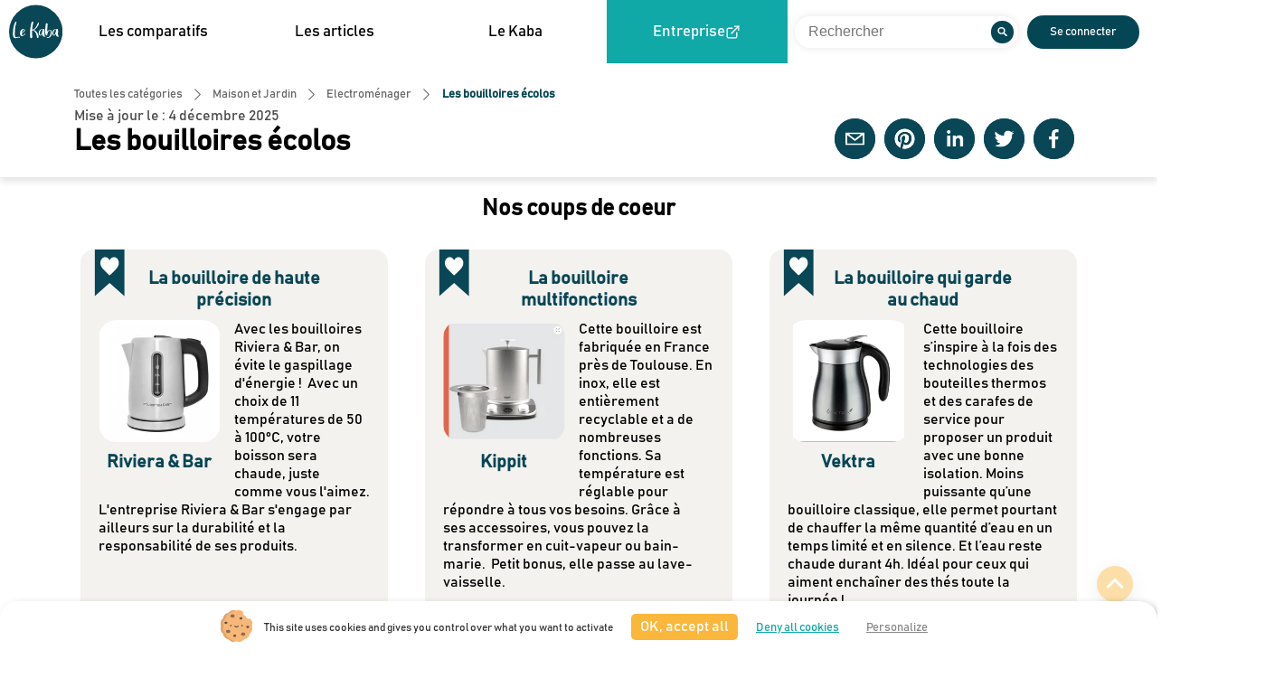

--- FILE ---
content_type: text/html; charset=utf-8
request_url: https://www.lekaba.fr/comparatif/electromenager/les-bouilloires-ecolos
body_size: 61534
content:
<!DOCTYPE html><html lang="fr"><head><meta charSet="utf-8"/><meta name="viewport" content="width=device-width, initial-scale=1"/><link href="https://cdnjs.cloudflare.com/ajax/libs/font-awesome/4.7.0/css/font-awesome.min.css" rel="stylesheet"/><link rel="stylesheet" type="text/css" charSet="UTF-8" href="https://cdnjs.cloudflare.com/ajax/libs/slick-carousel/1.6.0/slick.min.css"/><link rel="stylesheet" type="text/css" href="https://cdnjs.cloudflare.com/ajax/libs/slick-carousel/1.6.0/slick-theme.min.css"/><meta name="description" content="Découvrez les produits de notre comparatif sur : Les bouilloires écolos"/><meta property="og:image" content="https://s3.pub1.infomaniak.cloud/object/v1/AUTH_c42f0b398b014edbad1011f531a5bda8/lekaba-cms-uploads/pexels_barbara_webb_792615_7dc14fd98e.jpg"/><meta property="og:title" content="Comparatif : les meilleures bouilloires écolos | Le Kaba"/><title>Comparatif : les meilleures bouilloires écolos | Le Kaba</title><link rel="canonical" href="https://www.lekaba.fr/comparatif/electromenager/les-bouilloires-ecolos"/><link rel="amphtml" href="https://www.lekaba.fr/comparatif/electromenager/les-bouilloires-ecolos?amp=1"/><script type="application/ld+json">{"@context":"https://schema.org","@type":"BreadcrumbList","itemListElement":[{"@type":"ListItem","position":1,"name":"Toutes les catégories","item":"https://www.lekaba.fr/comparatifs"},{"@type":"ListItem","position":2,"name":"Maison et Jardin","item":"https://www.lekaba.fr/theme/maison-et-jardin"},{"@type":"ListItem","position":3,"name":"Electroménager","item":"https://www.lekaba.fr/comparatif/electromenager"},{"@type":"ListItem","position":4,"name":"Les bouilloires écolos"}]}</script><script type="application/ld+json"></script><meta name="next-head-count" content="14"/><meta charSet="utf-8"/><link rel="icon" href="/Logo-greatwishes-label.svg"/><meta name="theme-color" content="#000000"/><link rel="apple-touch-icon" href="/iconShare.png"/><link rel="manifest" href="/manifest.json"/><link rel="alternate" href="/flux-rss.rss" type="application/rss+xml" title="RSS"/><link rel="preconnect" href="https://fonts.gstatic.com" crossorigin /><link rel="preload" href="/_next/static/css/60aaff75b6e95dbc.css" as="style"/><link rel="stylesheet" href="/_next/static/css/60aaff75b6e95dbc.css" data-n-g=""/><link rel="preload" href="/_next/static/css/d0fe738b571ed829.css" as="style"/><link rel="stylesheet" href="/_next/static/css/d0fe738b571ed829.css" data-n-p=""/><link rel="preload" href="/_next/static/css/b98550fe00099fa9.css" as="style"/><link rel="stylesheet" href="/_next/static/css/b98550fe00099fa9.css" data-n-p=""/><noscript data-n-css=""></noscript><script defer="" nomodule="" src="/_next/static/chunks/polyfills-5cd94c89d3acac5f.js"></script><script src="/_next/static/chunks/webpack-309fbebe2073f18c.js" defer=""></script><script src="/_next/static/chunks/framework-79bce4a3a540b080.js" defer=""></script><script src="/_next/static/chunks/main-1784700cbe611dca.js" defer=""></script><script src="/_next/static/chunks/pages/_app-47d833c62b91acb0.js" defer=""></script><script src="/_next/static/chunks/29107295-4a69275373f23f88.js" defer=""></script><script src="/_next/static/chunks/1bfc9850-4de4ff9a2609523c.js" defer=""></script><script src="/_next/static/chunks/d7eeaac4-bd4098cdbf84c149.js" defer=""></script><script src="/_next/static/chunks/252f366e-a0626956fac1d4e8.js" defer=""></script><script src="/_next/static/chunks/8086-4b7812920e130b6e.js" defer=""></script><script src="/_next/static/chunks/9406-1565bfc73b4b196b.js" defer=""></script><script src="/_next/static/chunks/1876-31101232f483f801.js" defer=""></script><script src="/_next/static/chunks/6451-eec149915fefbbba.js" defer=""></script><script src="/_next/static/chunks/3854-60915bf0592681f5.js" defer=""></script><script src="/_next/static/chunks/6066-1c7842fd25a76a49.js" defer=""></script><script src="/_next/static/chunks/7503-a8cea4d8c1d5c51f.js" defer=""></script><script src="/_next/static/chunks/6894-19f6ebf34d538250.js" defer=""></script><script src="/_next/static/chunks/1748-cf4e550dd500b5d9.js" defer=""></script><script src="/_next/static/chunks/911-82d5c5ecca4337eb.js" defer=""></script><script src="/_next/static/chunks/7881-403508acd19be692.js" defer=""></script><script src="/_next/static/chunks/7916-dd90e6c0e73407d2.js" defer=""></script><script src="/_next/static/chunks/5171-5ce90e3f50811b61.js" defer=""></script><script src="/_next/static/chunks/6015-ad42511c58244542.js" defer=""></script><script src="/_next/static/chunks/pages/comparatif/%5Bcategorie%5D/%5Bid%5D-e967adfd50b145e0.js" defer=""></script><script src="/_next/static/Dqs12qCxiItHOXCy4abFA/_buildManifest.js" defer=""></script><script src="/_next/static/Dqs12qCxiItHOXCy4abFA/_ssgManifest.js" defer=""></script><script src="/_next/static/Dqs12qCxiItHOXCy4abFA/_middlewareManifest.js" defer=""></script><style data-href="https://fonts.googleapis.com/css?family=Montserrat:400,500,600,700,800">@font-face{font-family:'Montserrat';font-style:normal;font-weight:400;src:url(https://fonts.gstatic.com/s/montserrat/v29/JTUHjIg1_i6t8kCHKm4532VJOt5-QNFgpCtr6Hw5aXw.woff) format('woff')}@font-face{font-family:'Montserrat';font-style:normal;font-weight:500;src:url(https://fonts.gstatic.com/s/montserrat/v29/JTUHjIg1_i6t8kCHKm4532VJOt5-QNFgpCtZ6Hw5aXw.woff) format('woff')}@font-face{font-family:'Montserrat';font-style:normal;font-weight:600;src:url(https://fonts.gstatic.com/s/montserrat/v29/JTUHjIg1_i6t8kCHKm4532VJOt5-QNFgpCu173w5aXw.woff) format('woff')}@font-face{font-family:'Montserrat';font-style:normal;font-weight:700;src:url(https://fonts.gstatic.com/s/montserrat/v29/JTUHjIg1_i6t8kCHKm4532VJOt5-QNFgpCuM73w5aXw.woff) format('woff')}@font-face{font-family:'Montserrat';font-style:normal;font-weight:800;src:url(https://fonts.gstatic.com/s/montserrat/v29/JTUHjIg1_i6t8kCHKm4532VJOt5-QNFgpCvr73w5aXw.woff) format('woff')}@font-face{font-family:'Montserrat';font-style:normal;font-weight:400;src:url(https://fonts.gstatic.com/s/montserrat/v29/JTUSjIg1_i6t8kCHKm459WRhyyTh89ZNpQ.woff2) format('woff2');unicode-range:U+0460-052F,U+1C80-1C8A,U+20B4,U+2DE0-2DFF,U+A640-A69F,U+FE2E-FE2F}@font-face{font-family:'Montserrat';font-style:normal;font-weight:400;src:url(https://fonts.gstatic.com/s/montserrat/v29/JTUSjIg1_i6t8kCHKm459W1hyyTh89ZNpQ.woff2) format('woff2');unicode-range:U+0301,U+0400-045F,U+0490-0491,U+04B0-04B1,U+2116}@font-face{font-family:'Montserrat';font-style:normal;font-weight:400;src:url(https://fonts.gstatic.com/s/montserrat/v29/JTUSjIg1_i6t8kCHKm459WZhyyTh89ZNpQ.woff2) format('woff2');unicode-range:U+0102-0103,U+0110-0111,U+0128-0129,U+0168-0169,U+01A0-01A1,U+01AF-01B0,U+0300-0301,U+0303-0304,U+0308-0309,U+0323,U+0329,U+1EA0-1EF9,U+20AB}@font-face{font-family:'Montserrat';font-style:normal;font-weight:400;src:url(https://fonts.gstatic.com/s/montserrat/v29/JTUSjIg1_i6t8kCHKm459WdhyyTh89ZNpQ.woff2) format('woff2');unicode-range:U+0100-02BA,U+02BD-02C5,U+02C7-02CC,U+02CE-02D7,U+02DD-02FF,U+0304,U+0308,U+0329,U+1D00-1DBF,U+1E00-1E9F,U+1EF2-1EFF,U+2020,U+20A0-20AB,U+20AD-20C0,U+2113,U+2C60-2C7F,U+A720-A7FF}@font-face{font-family:'Montserrat';font-style:normal;font-weight:400;src:url(https://fonts.gstatic.com/s/montserrat/v29/JTUSjIg1_i6t8kCHKm459WlhyyTh89Y.woff2) format('woff2');unicode-range:U+0000-00FF,U+0131,U+0152-0153,U+02BB-02BC,U+02C6,U+02DA,U+02DC,U+0304,U+0308,U+0329,U+2000-206F,U+20AC,U+2122,U+2191,U+2193,U+2212,U+2215,U+FEFF,U+FFFD}@font-face{font-family:'Montserrat';font-style:normal;font-weight:500;src:url(https://fonts.gstatic.com/s/montserrat/v29/JTUSjIg1_i6t8kCHKm459WRhyyTh89ZNpQ.woff2) format('woff2');unicode-range:U+0460-052F,U+1C80-1C8A,U+20B4,U+2DE0-2DFF,U+A640-A69F,U+FE2E-FE2F}@font-face{font-family:'Montserrat';font-style:normal;font-weight:500;src:url(https://fonts.gstatic.com/s/montserrat/v29/JTUSjIg1_i6t8kCHKm459W1hyyTh89ZNpQ.woff2) format('woff2');unicode-range:U+0301,U+0400-045F,U+0490-0491,U+04B0-04B1,U+2116}@font-face{font-family:'Montserrat';font-style:normal;font-weight:500;src:url(https://fonts.gstatic.com/s/montserrat/v29/JTUSjIg1_i6t8kCHKm459WZhyyTh89ZNpQ.woff2) format('woff2');unicode-range:U+0102-0103,U+0110-0111,U+0128-0129,U+0168-0169,U+01A0-01A1,U+01AF-01B0,U+0300-0301,U+0303-0304,U+0308-0309,U+0323,U+0329,U+1EA0-1EF9,U+20AB}@font-face{font-family:'Montserrat';font-style:normal;font-weight:500;src:url(https://fonts.gstatic.com/s/montserrat/v29/JTUSjIg1_i6t8kCHKm459WdhyyTh89ZNpQ.woff2) format('woff2');unicode-range:U+0100-02BA,U+02BD-02C5,U+02C7-02CC,U+02CE-02D7,U+02DD-02FF,U+0304,U+0308,U+0329,U+1D00-1DBF,U+1E00-1E9F,U+1EF2-1EFF,U+2020,U+20A0-20AB,U+20AD-20C0,U+2113,U+2C60-2C7F,U+A720-A7FF}@font-face{font-family:'Montserrat';font-style:normal;font-weight:500;src:url(https://fonts.gstatic.com/s/montserrat/v29/JTUSjIg1_i6t8kCHKm459WlhyyTh89Y.woff2) format('woff2');unicode-range:U+0000-00FF,U+0131,U+0152-0153,U+02BB-02BC,U+02C6,U+02DA,U+02DC,U+0304,U+0308,U+0329,U+2000-206F,U+20AC,U+2122,U+2191,U+2193,U+2212,U+2215,U+FEFF,U+FFFD}@font-face{font-family:'Montserrat';font-style:normal;font-weight:600;src:url(https://fonts.gstatic.com/s/montserrat/v29/JTUSjIg1_i6t8kCHKm459WRhyyTh89ZNpQ.woff2) format('woff2');unicode-range:U+0460-052F,U+1C80-1C8A,U+20B4,U+2DE0-2DFF,U+A640-A69F,U+FE2E-FE2F}@font-face{font-family:'Montserrat';font-style:normal;font-weight:600;src:url(https://fonts.gstatic.com/s/montserrat/v29/JTUSjIg1_i6t8kCHKm459W1hyyTh89ZNpQ.woff2) format('woff2');unicode-range:U+0301,U+0400-045F,U+0490-0491,U+04B0-04B1,U+2116}@font-face{font-family:'Montserrat';font-style:normal;font-weight:600;src:url(https://fonts.gstatic.com/s/montserrat/v29/JTUSjIg1_i6t8kCHKm459WZhyyTh89ZNpQ.woff2) format('woff2');unicode-range:U+0102-0103,U+0110-0111,U+0128-0129,U+0168-0169,U+01A0-01A1,U+01AF-01B0,U+0300-0301,U+0303-0304,U+0308-0309,U+0323,U+0329,U+1EA0-1EF9,U+20AB}@font-face{font-family:'Montserrat';font-style:normal;font-weight:600;src:url(https://fonts.gstatic.com/s/montserrat/v29/JTUSjIg1_i6t8kCHKm459WdhyyTh89ZNpQ.woff2) format('woff2');unicode-range:U+0100-02BA,U+02BD-02C5,U+02C7-02CC,U+02CE-02D7,U+02DD-02FF,U+0304,U+0308,U+0329,U+1D00-1DBF,U+1E00-1E9F,U+1EF2-1EFF,U+2020,U+20A0-20AB,U+20AD-20C0,U+2113,U+2C60-2C7F,U+A720-A7FF}@font-face{font-family:'Montserrat';font-style:normal;font-weight:600;src:url(https://fonts.gstatic.com/s/montserrat/v29/JTUSjIg1_i6t8kCHKm459WlhyyTh89Y.woff2) format('woff2');unicode-range:U+0000-00FF,U+0131,U+0152-0153,U+02BB-02BC,U+02C6,U+02DA,U+02DC,U+0304,U+0308,U+0329,U+2000-206F,U+20AC,U+2122,U+2191,U+2193,U+2212,U+2215,U+FEFF,U+FFFD}@font-face{font-family:'Montserrat';font-style:normal;font-weight:700;src:url(https://fonts.gstatic.com/s/montserrat/v29/JTUSjIg1_i6t8kCHKm459WRhyyTh89ZNpQ.woff2) format('woff2');unicode-range:U+0460-052F,U+1C80-1C8A,U+20B4,U+2DE0-2DFF,U+A640-A69F,U+FE2E-FE2F}@font-face{font-family:'Montserrat';font-style:normal;font-weight:700;src:url(https://fonts.gstatic.com/s/montserrat/v29/JTUSjIg1_i6t8kCHKm459W1hyyTh89ZNpQ.woff2) format('woff2');unicode-range:U+0301,U+0400-045F,U+0490-0491,U+04B0-04B1,U+2116}@font-face{font-family:'Montserrat';font-style:normal;font-weight:700;src:url(https://fonts.gstatic.com/s/montserrat/v29/JTUSjIg1_i6t8kCHKm459WZhyyTh89ZNpQ.woff2) format('woff2');unicode-range:U+0102-0103,U+0110-0111,U+0128-0129,U+0168-0169,U+01A0-01A1,U+01AF-01B0,U+0300-0301,U+0303-0304,U+0308-0309,U+0323,U+0329,U+1EA0-1EF9,U+20AB}@font-face{font-family:'Montserrat';font-style:normal;font-weight:700;src:url(https://fonts.gstatic.com/s/montserrat/v29/JTUSjIg1_i6t8kCHKm459WdhyyTh89ZNpQ.woff2) format('woff2');unicode-range:U+0100-02BA,U+02BD-02C5,U+02C7-02CC,U+02CE-02D7,U+02DD-02FF,U+0304,U+0308,U+0329,U+1D00-1DBF,U+1E00-1E9F,U+1EF2-1EFF,U+2020,U+20A0-20AB,U+20AD-20C0,U+2113,U+2C60-2C7F,U+A720-A7FF}@font-face{font-family:'Montserrat';font-style:normal;font-weight:700;src:url(https://fonts.gstatic.com/s/montserrat/v29/JTUSjIg1_i6t8kCHKm459WlhyyTh89Y.woff2) format('woff2');unicode-range:U+0000-00FF,U+0131,U+0152-0153,U+02BB-02BC,U+02C6,U+02DA,U+02DC,U+0304,U+0308,U+0329,U+2000-206F,U+20AC,U+2122,U+2191,U+2193,U+2212,U+2215,U+FEFF,U+FFFD}@font-face{font-family:'Montserrat';font-style:normal;font-weight:800;src:url(https://fonts.gstatic.com/s/montserrat/v29/JTUSjIg1_i6t8kCHKm459WRhyyTh89ZNpQ.woff2) format('woff2');unicode-range:U+0460-052F,U+1C80-1C8A,U+20B4,U+2DE0-2DFF,U+A640-A69F,U+FE2E-FE2F}@font-face{font-family:'Montserrat';font-style:normal;font-weight:800;src:url(https://fonts.gstatic.com/s/montserrat/v29/JTUSjIg1_i6t8kCHKm459W1hyyTh89ZNpQ.woff2) format('woff2');unicode-range:U+0301,U+0400-045F,U+0490-0491,U+04B0-04B1,U+2116}@font-face{font-family:'Montserrat';font-style:normal;font-weight:800;src:url(https://fonts.gstatic.com/s/montserrat/v29/JTUSjIg1_i6t8kCHKm459WZhyyTh89ZNpQ.woff2) format('woff2');unicode-range:U+0102-0103,U+0110-0111,U+0128-0129,U+0168-0169,U+01A0-01A1,U+01AF-01B0,U+0300-0301,U+0303-0304,U+0308-0309,U+0323,U+0329,U+1EA0-1EF9,U+20AB}@font-face{font-family:'Montserrat';font-style:normal;font-weight:800;src:url(https://fonts.gstatic.com/s/montserrat/v29/JTUSjIg1_i6t8kCHKm459WdhyyTh89ZNpQ.woff2) format('woff2');unicode-range:U+0100-02BA,U+02BD-02C5,U+02C7-02CC,U+02CE-02D7,U+02DD-02FF,U+0304,U+0308,U+0329,U+1D00-1DBF,U+1E00-1E9F,U+1EF2-1EFF,U+2020,U+20A0-20AB,U+20AD-20C0,U+2113,U+2C60-2C7F,U+A720-A7FF}@font-face{font-family:'Montserrat';font-style:normal;font-weight:800;src:url(https://fonts.gstatic.com/s/montserrat/v29/JTUSjIg1_i6t8kCHKm459WlhyyTh89Y.woff2) format('woff2');unicode-range:U+0000-00FF,U+0131,U+0152-0153,U+02BB-02BC,U+02C6,U+02DA,U+02DC,U+0304,U+0308,U+0329,U+2000-206F,U+20AC,U+2122,U+2191,U+2193,U+2212,U+2215,U+FEFF,U+FFFD}</style></head><body><div id="__next" data-reactroot=""><div class="global-app-container"><div><div class="Header_headerDesktop__y0Mnw headerDesktop"><header class="Header_headerMainContent__7nRrQ  " style="top:0px"><div class="Logo_logoContainer__sa2cI logoContainer"><a href="/"><img src="[data-uri]" alt="logo"/></a></div><nav class="Navigation_navContainer__XLPUr"><div class="down_dropLinkMain__AyUJL"><div data-type="subNav" class="down_displayContent__0qml7"><span data-type="subNav" style="color:black">Les comparatifs</span></div></div><div class="down_dropLinkMain__AyUJL"><div data-type="subNav" class="down_displayContent__0qml7"><span data-type="subNav" style="color:black">Les articles</span></div></div><div class="down_dropLinkMain__AyUJL"><div data-type="subNav" class="down_displayContent__0qml7"><span data-type="subNav" style="color:black">Le Kaba</span></div></div><a target="_blank" rel="noopener nofollow" class="Navigation_externalLink__aJpmL" href="https://www.kaba-impact.fr"><span>Entreprise</span><svg stroke="currentColor" fill="none" stroke-width="2" viewBox="0 0 24 24" stroke-linecap="round" stroke-linejoin="round" height="1em" width="1em" xmlns="http://www.w3.org/2000/svg"><path d="M18 13v6a2 2 0 0 1-2 2H5a2 2 0 0 1-2-2V8a2 2 0 0 1 2-2h6"></path><polyline points="15 3 21 3 21 9"></polyline><line x1="10" y1="14" x2="21" y2="3"></line></svg></a></nav><div class="Search_searchHeaderContainer__bFigj searchHeaderContainer"><form class="Search_searchHeader__1eLg9 searchHeader Search_searchHeaderDesktop__bYMuh searchHeaderDesktop" style="margin:0px"><input type="text" id="search-header" value="" placeholder="Rechercher" autoComplete="off" name="query"/><button type="submit"><img src="[data-uri]" alt="Recherche" tabindex="0"/></button><div style="opacity:0" class="Search_imageAlgolia__ZvM7F imageAlgolia"><img src="[data-uri]" alt="algolia-logo" tabindex="0"/></div></form><div class="Search_searchHeaderMobile__3p1vc searchHeaderMobile"><svg stroke="currentColor" fill="none" stroke-width="2" viewBox="0 0 24 24" stroke-linecap="round" stroke-linejoin="round" style="cursor:pointer" height="1.5em" width="1.5em" xmlns="http://www.w3.org/2000/svg"><circle cx="11" cy="11" r="8"></circle><line x1="21" y1="21" x2="16.65" y2="16.65"></line></svg><form style="top:-70px" class="Search_searchHeaderMobileForm__52mWw searchHeaderMobileForm"><div class="Search_searchInline__hxhVy searchInline"><input type="text" id="search-header" value="" placeholder="Rechercher" autoComplete="off"/><button type="submit"><img src="[data-uri]" alt="Recherche" tabindex="0"/></button><div style="opacity:0" class="Search_imageAlgolia__ZvM7F imageAlgolia"><img src="[data-uri]" alt="algolia-logo" tabindex="0"/></div></div><svg stroke="currentColor" fill="currentColor" stroke-width="0" viewBox="0 0 16 16" style="color:#054655;margin-left:20px;cursor:pointer" height="2em" width="2em" xmlns="http://www.w3.org/2000/svg"><path fill-rule="evenodd" clip-rule="evenodd" d="M8 8.707l3.646 3.647.708-.707L8.707 8l3.647-3.646-.707-.708L8 7.293 4.354 3.646l-.707.708L7.293 8l-3.646 3.646.707.708L8 8.707z"></path></svg></form></div></div><div class="signInContainer"><a href="/login?"><button>Se connecter</button></a></div><div class="Header_burgerMenuContainer__rcPZI"><img src="[data-uri]" alt="burger menu" tabindex="0"/></div></header><div class="Header_placeTaker__aRVDX"></div></div><div class="Header_headerMobile__LEaoO headerMobile"><header class="Header_headerMainContent__7nRrQ
             headerMainContent" style="top:0px;position:fixed"><div class="Logo_logoContainer__sa2cI logoContainer"><a href="/"><img src="[data-uri]" alt="logo"/></a></div><div class="Header_headerMobileRight__b3NoU headerMobileRight"><div class="Search_searchHeaderContainer__bFigj searchHeaderContainer"><form class="Search_searchHeader__1eLg9 searchHeader Search_searchHeaderDesktop__bYMuh searchHeaderDesktop" style="margin:0px"><input type="text" id="search-header" value="" placeholder="Rechercher" autoComplete="off" name="query"/><button type="submit"><img src="[data-uri]" alt="Recherche" tabindex="0"/></button><div style="opacity:0" class="Search_imageAlgolia__ZvM7F imageAlgolia"><img src="[data-uri]" alt="algolia-logo" tabindex="0"/></div></form><div class="Search_searchHeaderMobile__3p1vc searchHeaderMobile"><svg stroke="currentColor" fill="none" stroke-width="2" viewBox="0 0 24 24" stroke-linecap="round" stroke-linejoin="round" style="cursor:pointer" height="1.5em" width="1.5em" xmlns="http://www.w3.org/2000/svg"><circle cx="11" cy="11" r="8"></circle><line x1="21" y1="21" x2="16.65" y2="16.65"></line></svg><form style="top:-70px" class="Search_searchHeaderMobileForm__52mWw searchHeaderMobileForm"><div class="Search_searchInline__hxhVy searchInline"><input type="text" id="search-header" value="" placeholder="Rechercher" autoComplete="off"/><button type="submit"><img src="[data-uri]" alt="Recherche" tabindex="0"/></button><div style="opacity:0" class="Search_imageAlgolia__ZvM7F imageAlgolia"><img src="[data-uri]" alt="algolia-logo" tabindex="0"/></div></div><svg stroke="currentColor" fill="currentColor" stroke-width="0" viewBox="0 0 16 16" style="color:#054655;margin-left:20px;cursor:pointer" height="2em" width="2em" xmlns="http://www.w3.org/2000/svg"><path fill-rule="evenodd" clip-rule="evenodd" d="M8 8.707l3.646 3.647.708-.707L8.707 8l3.647-3.646-.707-.708L8 7.293 4.354 3.646l-.707.708L7.293 8l-3.646 3.646.707.708L8 8.707z"></path></svg></form></div></div><div class="Header_burgerMenuContainer__rcPZI burgerMenuContainer"><img src="[data-uri]" alt="burger menu" role="button" on="tap:quote-lb" tabindex="0"/><div class="newBurgerMenu_new-burger-menu-position__72sUD new-burger-menu-position" style="top:-200vh"><div class="newBurgerMenu_new-burger-menu-close-container__lFyfl new-burger-menu-close-container"><svg stroke="currentColor" fill="currentColor" stroke-width="0" viewBox="0 0 16 16" style="color:#054655" on="tap:quote-lb.close" tabindex="0" role="button" height="3em" width="3em" xmlns="http://www.w3.org/2000/svg"><path fill-rule="evenodd" clip-rule="evenodd" d="M8 8.707l3.646 3.647.708-.707L8.707 8l3.647-3.646-.707-.708L8 7.293 4.354 3.646l-.707.708L7.293 8l-3.646 3.646.707.708L8 8.707z"></path></svg></div><div class="newBurgerMenu_new-burger-menu-warper-log-and-tabs__C6Fmi new-burger-menu-warper-log-and-tabs"><nav class="newBurgerMenu_new-burger-menu-tabs-wrapper__ehAlS new-burger-menu-tabs-wrapper"><div class="newBurgerMenu_new-burger-tab-container__qhJJi new-burger-tab-container" style="border-top:solid 1px #054655;justify-content:space-between"><svg stroke="currentColor" fill="currentColor" stroke-width="0" viewBox="0 0 16 16" style="opacity:0" height="1em" width="1em" xmlns="http://www.w3.org/2000/svg"><path fill-rule="evenodd" d="M1.646 4.646a.5.5 0 01.708 0L8 10.293l5.646-5.647a.5.5 0 01.708.708l-6 6a.5.5 0 01-.708 0l-6-6a.5.5 0 010-.708z" clip-rule="evenodd"></path></svg><span>Les comparatifs</span><svg stroke="currentColor" fill="currentColor" stroke-width="0" viewBox="0 0 16 16" height="1em" width="1em" xmlns="http://www.w3.org/2000/svg"><path fill-rule="evenodd" d="M1.646 4.646a.5.5 0 01.708 0L8 10.293l5.646-5.647a.5.5 0 01.708.708l-6 6a.5.5 0 01-.708 0l-6-6a.5.5 0 010-.708z" clip-rule="evenodd"></path></svg></div><div class="newBurgerMenu_new-burger-tab-container__qhJJi new-burger-tab-container" style="justify-content:space-between;margin-bottom:0px"><svg stroke="currentColor" fill="currentColor" stroke-width="0" viewBox="0 0 16 16" style="opacity:0" height="1em" width="1em" xmlns="http://www.w3.org/2000/svg"><path fill-rule="evenodd" d="M1.646 4.646a.5.5 0 01.708 0L8 10.293l5.646-5.647a.5.5 0 01.708.708l-6 6a.5.5 0 01-.708 0l-6-6a.5.5 0 010-.708z" clip-rule="evenodd"></path></svg><span>Les articles</span><svg stroke="currentColor" fill="currentColor" stroke-width="0" viewBox="0 0 16 16" height="1em" width="1em" xmlns="http://www.w3.org/2000/svg"><path fill-rule="evenodd" d="M1.646 4.646a.5.5 0 01.708 0L8 10.293l5.646-5.647a.5.5 0 01.708.708l-6 6a.5.5 0 01-.708 0l-6-6a.5.5 0 010-.708z" clip-rule="evenodd"></path></svg></div><div class="newBurgerMenu_new-burger-tab-container__qhJJi new-burger-tab-container" style="justify-content:space-between;margin-bottom:0px"><svg stroke="currentColor" fill="currentColor" stroke-width="0" viewBox="0 0 16 16" style="opacity:0" height="1em" width="1em" xmlns="http://www.w3.org/2000/svg"><path fill-rule="evenodd" d="M1.646 4.646a.5.5 0 01.708 0L8 10.293l5.646-5.647a.5.5 0 01.708.708l-6 6a.5.5 0 01-.708 0l-6-6a.5.5 0 010-.708z" clip-rule="evenodd"></path></svg><span>Le Kaba</span><svg stroke="currentColor" fill="currentColor" stroke-width="0" viewBox="0 0 16 16" height="1em" width="1em" xmlns="http://www.w3.org/2000/svg"><path fill-rule="evenodd" d="M1.646 4.646a.5.5 0 01.708 0L8 10.293l5.646-5.647a.5.5 0 01.708.708l-6 6a.5.5 0 01-.708 0l-6-6a.5.5 0 010-.708z" clip-rule="evenodd"></path></svg></div><a href="https://www.kaba-impact.fr" target="_blank" class="newBurgerMenu_new-burger-tab-container__qhJJi newBurgerMenu_external-link__YY0xQ new-burger-tab-container external-link"><span>Entreprise</span><svg stroke="currentColor" fill="none" stroke-width="2" viewBox="0 0 24 24" stroke-linecap="round" stroke-linejoin="round" height="1em" width="1em" xmlns="http://www.w3.org/2000/svg"><path d="M18 13v6a2 2 0 0 1-2 2H5a2 2 0 0 1-2-2V8a2 2 0 0 1 2-2h6"></path><polyline points="15 3 21 3 21 9"></polyline><line x1="10" y1="14" x2="21" y2="3"></line></svg></a></nav><div class="newBurgerMenu_new-burger-authentication__g9ecv new-burger-authentication"><div><a class="newBurgerMenu_new-burger-login____jw6 new-burger-login" href="/login?"><span>Se connecter</span></a></div><div class="newBurgerMenu_new-burger-register__lZc09 new-burger-register"><a class="undefined home-header-link" href="/register?"><span>S&#x27;enregister</span></a></div></div></div></div></div></div></header><div class="Header_placeTaker__aRVDX placeTaker"></div></div><main><div class="hero_stickyContainer__gKP1j stickyContainer" style="--stickyPos:70px;transition:0.2s"><div class="hero_upContainer__g9cna upContainer"><div class="hero_backButton__Alvb_ backButton" style="position:relative;top:0px"><a><svg stroke="currentColor" fill="currentColor" stroke-width="0" viewBox="0 0 16 16" height="1.5em" width="1.5em" xmlns="http://www.w3.org/2000/svg"><path fill-rule="evenodd" d="M11.354 1.646a.5.5 0 010 .708L5.707 8l5.647 5.646a.5.5 0 01-.708.708l-6-6a.5.5 0 010-.708l6-6a.5.5 0 01.708 0z" clip-rule="evenodd"></path></svg><span>Retour</span></a></div><nav class="Breadcrumb_breadCrumb__Mrfru breadCrumb" style="opacity:1"><div><a class="" href="/comparatifs"><span>Toutes les catégories</span></a></div><div><svg stroke="currentColor" fill="currentColor" stroke-width="0" viewBox="0 0 16 16" height="1.2em" width="1.2em" xmlns="http://www.w3.org/2000/svg"><path fill-rule="evenodd" d="M4.646 1.646a.5.5 0 01.708 0l6 6a.5.5 0 010 .708l-6 6a.5.5 0 01-.708-.708L10.293 8 4.646 2.354a.5.5 0 010-.708z" clip-rule="evenodd"></path></svg><a class="" href="/theme/maison-et-jardin"><span>Maison et Jardin</span></a></div><div><svg stroke="currentColor" fill="currentColor" stroke-width="0" viewBox="0 0 16 16" height="1.2em" width="1.2em" xmlns="http://www.w3.org/2000/svg"><path fill-rule="evenodd" d="M4.646 1.646a.5.5 0 01.708 0l6 6a.5.5 0 010 .708l-6 6a.5.5 0 01-.708-.708L10.293 8 4.646 2.354a.5.5 0 010-.708z" clip-rule="evenodd"></path></svg><a class="" href="/comparatif/electromenager"><span>Electroménager</span></a></div><div><svg stroke="currentColor" fill="currentColor" stroke-width="0" viewBox="0 0 16 16" height="1.2em" width="1.2em" xmlns="http://www.w3.org/2000/svg"><path fill-rule="evenodd" d="M4.646 1.646a.5.5 0 01.708 0l6 6a.5.5 0 010 .708l-6 6a.5.5 0 01-.708-.708L10.293 8 4.646 2.354a.5.5 0 010-.708z" clip-rule="evenodd"></path></svg><a class="Breadcrumb_last-link__h_TCR last-link" href="/comparatif/electromenager/les-bouilloires-ecolos"><span>Les bouilloires écolos</span></a></div></nav><div class="Breadcrumb_mobileReplacement__9o7Z6 mobileReplacement"></div></div><div class="hero_mainContainer__cZ0Ia mainContainer" style="align-items:flex-end"><div><div style="opacity:0.7;transition:0.2s">Mise à jour le :<!-- --> <time dateTime="2025-12-04">4 décembre 2025</time></div><h1>Les bouilloires écolos</h1></div><div class="hero_rigthContainer__37TvS rigthContainer"><div class="SocialShareIcon_layout___R2hh" style="display:none;background-color:transparent"></div><div style="--w:45px" class="SocialShareIcon_container__wNx_c"><div class="SocialShareIcon_openMobile__Ozrtx SocialShareIcon_round__RteZ5 SocialShareIcon_diplayMobile__xeg_6"><svg stroke="currentColor" fill="none" stroke-width="2" viewBox="0 0 24 24" stroke-linecap="round" stroke-linejoin="round" color="#094656" style="color:#094656" height="1.625rem" width="1.625rem" xmlns="http://www.w3.org/2000/svg"><circle cx="18" cy="5" r="3"></circle><circle cx="6" cy="12" r="3"></circle><circle cx="18" cy="19" r="3"></circle><line x1="8.59" y1="13.51" x2="15.42" y2="17.49"></line><line x1="15.41" y1="6.51" x2="8.59" y2="10.49"></line></svg></div><div class="SocialShareIcon_track__8fvBn SocialShareIcon_desktopOpen___eHcd "><div class="SocialShareIcon_round__RteZ5"><a style="display:inline-block;width:45px;height:45px;position:relative;overflow:hidden;vertical-align:middle" target="_blank" href="https://www.facebook.com/sharer/sharer.php?u=https://lekaba.fr/comparatif/electromenager/les-bouilloires-ecolos&amp;quote=Découvrez Les bouilloires écolos sur @Le Kaba : https://lekaba.fr/comparatif/electromenager/les-bouilloires-ecolos" class="social-icon" aria-label="facebook"><div class="social-container" style="position:absolute;top:0;left:0;width:100%;height:100%"><svg class="social-svg" style="border-radius:50%;position:absolute;top:0;left:0;width:100%;height:100%;fill-rule:evenodd" viewBox="0 0 64 64"><g class="social-svg-background" style="-ms-transition:fill 170ms ease-in-out;-o-transition:fill 170ms ease-in-out;-moz-transition:fill 170ms ease-in-out;-webkit-transition:fill 170ms ease-in-out;transition:fill 170ms ease-in-out;fill:transparent"><circle cx="32" cy="32" r="31"></circle></g><g class="social-svg-icon" style="-ms-transition:fill 170ms ease-in-out;-o-transition:fill 170ms ease-in-out;-moz-transition:fill 170ms ease-in-out;-webkit-transition:fill 170ms ease-in-out;transition:fill 170ms ease-in-out;fill:white"><path d="M34.1,47V33.3h4.6l0.7-5.3h-5.3v-3.4c0-1.5,0.4-2.6,2.6-2.6l2.8,0v-4.8c-0.5-0.1-2.2-0.2-4.1-0.2 c-4.1,0-6.9,2.5-6.9,7V28H24v5.3h4.6V47H34.1z"></path></g><g class="social-svg-mask" style="-ms-transition:fill 170ms ease-in-out;-o-transition:fill 170ms ease-in-out;-moz-transition:fill 170ms ease-in-out;-webkit-transition:fill 170ms ease-in-out;transition:fill 170ms ease-in-out;fill:#094656"><path d="M0,0v64h64V0H0z M39.6,22l-2.8,0c-2.2,0-2.6,1.1-2.6,2.6V28h5.3l-0.7,5.3h-4.6V47h-5.5V33.3H24V28h4.6V24 c0-4.6,2.8-7,6.9-7c2,0,3.6,0.1,4.1,0.2V22z"></path></g></svg></div></a></div><div class="SocialShareIcon_round__RteZ5"><a style="display:inline-block;width:45px;height:45px;position:relative;overflow:hidden;vertical-align:middle" target="_blank" href="https://twitter.com/intent/tweet?url=https://lekaba.fr/comparatif/electromenager/les-bouilloires-ecolos&amp;text=Découvrez Les bouilloires écolos sur www.lekaba.fr : " class="social-icon" aria-label="twitter"><div class="social-container" style="position:absolute;top:0;left:0;width:100%;height:100%"><svg class="social-svg" style="border-radius:50%;position:absolute;top:0;left:0;width:100%;height:100%;fill-rule:evenodd" viewBox="0 0 64 64"><g class="social-svg-background" style="-ms-transition:fill 170ms ease-in-out;-o-transition:fill 170ms ease-in-out;-moz-transition:fill 170ms ease-in-out;-webkit-transition:fill 170ms ease-in-out;transition:fill 170ms ease-in-out;fill:transparent"><circle cx="32" cy="32" r="31"></circle></g><g class="social-svg-icon" style="-ms-transition:fill 170ms ease-in-out;-o-transition:fill 170ms ease-in-out;-moz-transition:fill 170ms ease-in-out;-webkit-transition:fill 170ms ease-in-out;transition:fill 170ms ease-in-out;fill:white"><path d="M48,22.1c-1.2,0.5-2.4,0.9-3.8,1c1.4-0.8,2.4-2.1,2.9-3.6c-1.3,0.8-2.7,1.3-4.2,1.6 C41.7,19.8,40,19,38.2,19c-3.6,0-6.6,2.9-6.6,6.6c0,0.5,0.1,1,0.2,1.5c-5.5-0.3-10.3-2.9-13.5-6.9c-0.6,1-0.9,2.1-0.9,3.3 c0,2.3,1.2,4.3,2.9,5.5c-1.1,0-2.1-0.3-3-0.8c0,0,0,0.1,0,0.1c0,3.2,2.3,5.8,5.3,6.4c-0.6,0.1-1.1,0.2-1.7,0.2c-0.4,0-0.8,0-1.2-0.1 c0.8,2.6,3.3,4.5,6.1,4.6c-2.2,1.8-5.1,2.8-8.2,2.8c-0.5,0-1.1,0-1.6-0.1c2.9,1.9,6.4,2.9,10.1,2.9c12.1,0,18.7-10,18.7-18.7 c0-0.3,0-0.6,0-0.8C46,24.5,47.1,23.4,48,22.1z"></path></g><g class="social-svg-mask" style="-ms-transition:fill 170ms ease-in-out;-o-transition:fill 170ms ease-in-out;-moz-transition:fill 170ms ease-in-out;-webkit-transition:fill 170ms ease-in-out;transition:fill 170ms ease-in-out;fill:#094656"><path d="M0,0v64h64V0H0z M44.7,25.5c0,0.3,0,0.6,0,0.8C44.7,35,38.1,45,26.1,45c-3.7,0-7.2-1.1-10.1-2.9 c0.5,0.1,1,0.1,1.6,0.1c3.1,0,5.9-1,8.2-2.8c-2.9-0.1-5.3-2-6.1-4.6c0.4,0.1,0.8,0.1,1.2,0.1c0.6,0,1.2-0.1,1.7-0.2 c-3-0.6-5.3-3.3-5.3-6.4c0,0,0-0.1,0-0.1c0.9,0.5,1.9,0.8,3,0.8c-1.8-1.2-2.9-3.2-2.9-5.5c0-1.2,0.3-2.3,0.9-3.3 c3.2,4,8.1,6.6,13.5,6.9c-0.1-0.5-0.2-1-0.2-1.5c0-3.6,2.9-6.6,6.6-6.6c1.9,0,3.6,0.8,4.8,2.1c1.5-0.3,2.9-0.8,4.2-1.6 c-0.5,1.5-1.5,2.8-2.9,3.6c1.3-0.2,2.6-0.5,3.8-1C47.1,23.4,46,24.5,44.7,25.5z"></path></g></svg></div></a></div><div class="SocialShareIcon_round__RteZ5"><a style="display:inline-block;width:45px;height:45px;position:relative;overflow:hidden;vertical-align:middle" target="_blank" href="https://www.linkedin.com/shareArticle/?url=https://lekaba.fr/comparatif/electromenager/les-bouilloires-ecolos" class="social-icon" aria-label="linkedin"><div class="social-container" style="position:absolute;top:0;left:0;width:100%;height:100%"><svg class="social-svg" style="border-radius:50%;position:absolute;top:0;left:0;width:100%;height:100%;fill-rule:evenodd" viewBox="0 0 64 64"><g class="social-svg-background" style="-ms-transition:fill 170ms ease-in-out;-o-transition:fill 170ms ease-in-out;-moz-transition:fill 170ms ease-in-out;-webkit-transition:fill 170ms ease-in-out;transition:fill 170ms ease-in-out;fill:transparent"><circle cx="32" cy="32" r="31"></circle></g><g class="social-svg-icon" style="-ms-transition:fill 170ms ease-in-out;-o-transition:fill 170ms ease-in-out;-moz-transition:fill 170ms ease-in-out;-webkit-transition:fill 170ms ease-in-out;transition:fill 170ms ease-in-out;fill:white"><path d="M20.4,44h5.4V26.6h-5.4V44z M23.1,18c-1.7,0-3.1,1.4-3.1,3.1c0,1.7,1.4,3.1,3.1,3.1 c1.7,0,3.1-1.4,3.1-3.1C26.2,19.4,24.8,18,23.1,18z M39.5,26.2c-2.6,0-4.4,1.4-5.1,2.8h-0.1v-2.4h-5.2V44h5.4v-8.6 c0-2.3,0.4-4.5,3.2-4.5c2.8,0,2.8,2.6,2.8,4.6V44H46v-9.5C46,29.8,45,26.2,39.5,26.2z"></path></g><g class="social-svg-mask" style="-ms-transition:fill 170ms ease-in-out;-o-transition:fill 170ms ease-in-out;-moz-transition:fill 170ms ease-in-out;-webkit-transition:fill 170ms ease-in-out;transition:fill 170ms ease-in-out;fill:#094656"><path d="M0,0v64h64V0H0z M25.8,44h-5.4V26.6h5.4V44z M23.1,24.3c-1.7,0-3.1-1.4-3.1-3.1c0-1.7,1.4-3.1,3.1-3.1 c1.7,0,3.1,1.4,3.1,3.1C26.2,22.9,24.8,24.3,23.1,24.3z M46,44h-5.4v-8.4c0-2,0-4.6-2.8-4.6c-2.8,0-3.2,2.2-3.2,4.5V44h-5.4V26.6 h5.2V29h0.1c0.7-1.4,2.5-2.8,5.1-2.8c5.5,0,6.5,3.6,6.5,8.3V44z"></path></g></svg></div></a></div><div class="SocialShareIcon_round__RteZ5"><a style="display:inline-block;width:45px;height:45px;position:relative;overflow:hidden;vertical-align:middle" target="_blank" href="https://pinterest.com/pin/create/button/?url=https://lekaba.fr/comparatif/electromenager/les-bouilloires-ecolos" class="social-icon" aria-label="pinterest"><div class="social-container" style="position:absolute;top:0;left:0;width:100%;height:100%"><svg class="social-svg" style="border-radius:50%;position:absolute;top:0;left:0;width:100%;height:100%;fill-rule:evenodd" viewBox="0 0 64 64"><g class="social-svg-background" style="-ms-transition:fill 170ms ease-in-out;-o-transition:fill 170ms ease-in-out;-moz-transition:fill 170ms ease-in-out;-webkit-transition:fill 170ms ease-in-out;transition:fill 170ms ease-in-out;fill:transparent"><circle cx="32" cy="32" r="31"></circle></g><g class="social-svg-icon" style="-ms-transition:fill 170ms ease-in-out;-o-transition:fill 170ms ease-in-out;-moz-transition:fill 170ms ease-in-out;-webkit-transition:fill 170ms ease-in-out;transition:fill 170ms ease-in-out;fill:white"><path d="M32,16c-8.8,0-16,7.2-16,16c0,6.6,3.9,12.2,9.6,14.7c0-1.1,0-2.5,0.3-3.7 c0.3-1.3,2.1-8.7,2.1-8.7s-0.5-1-0.5-2.5c0-2.4,1.4-4.1,3.1-4.1c1.5,0,2.2,1.1,2.2,2.4c0,1.5-0.9,3.7-1.4,5.7 c-0.4,1.7,0.9,3.1,2.5,3.1c3,0,5.1-3.9,5.1-8.5c0-3.5-2.4-6.1-6.7-6.1c-4.9,0-7.9,3.6-7.9,7.7c0,1.4,0.4,2.4,1.1,3.1 c0.3,0.3,0.3,0.5,0.2,0.9c-0.1,0.3-0.3,1-0.3,1.3c-0.1,0.4-0.4,0.6-0.8,0.4c-2.2-0.9-3.3-3.4-3.3-6.1c0-4.5,3.8-10,11.4-10 c6.1,0,10.1,4.4,10.1,9.2c0,6.3-3.5,11-8.6,11c-1.7,0-3.4-0.9-3.9-2c0,0-0.9,3.7-1.1,4.4c-0.3,1.2-1,2.5-1.6,3.4 c1.4,0.4,3,0.7,4.5,0.7c8.8,0,16-7.2,16-16C48,23.2,40.8,16,32,16z"></path></g><g class="social-svg-mask" style="-ms-transition:fill 170ms ease-in-out;-o-transition:fill 170ms ease-in-out;-moz-transition:fill 170ms ease-in-out;-webkit-transition:fill 170ms ease-in-out;transition:fill 170ms ease-in-out;fill:#094656"><path d="M0,0v64h64V0H0z M32,48c-1.6,0-3.1-0.2-4.5-0.7c0.6-1,1.3-2.2,1.6-3.4c0.2-0.7,1.1-4.4,1.1-4.4 c0.6,1.1,2.2,2,3.9,2c5.1,0,8.6-4.7,8.6-11c0-4.7-4-9.2-10.1-9.2c-7.6,0-11.4,5.5-11.4,10c0,2.8,1,5.2,3.3,6.1 c0.4,0.1,0.7,0,0.8-0.4c0.1-0.3,0.2-1,0.3-1.3c0.1-0.4,0.1-0.5-0.2-0.9c-0.6-0.8-1.1-1.7-1.1-3.1c0-4,3-7.7,7.9-7.7 c4.3,0,6.7,2.6,6.7,6.1c0,4.6-2,8.5-5.1,8.5c-1.7,0-2.9-1.4-2.5-3.1c0.5-2,1.4-4.2,1.4-5.7c0-1.3-0.7-2.4-2.2-2.4 c-1.7,0-3.1,1.8-3.1,4.1c0,1.5,0.5,2.5,0.5,2.5s-1.8,7.4-2.1,8.7c-0.3,1.2-0.3,2.6-0.3,3.7C19.9,44.2,16,38.6,16,32 c0-8.8,7.2-16,16-16c8.8,0,16,7.2,16,16C48,40.8,40.8,48,32,48z"></path></g></svg></div></a></div><div class="SocialShareIcon_round__RteZ5"><a style="display:inline-block;width:45px;height:45px;position:relative;overflow:hidden;vertical-align:middle" target="_blank" href="/cdn-cgi/l/email-protection#[base64]" class="social-icon" aria-label="mailto"><div class="social-container" style="position:absolute;top:0;left:0;width:100%;height:100%"><svg class="social-svg" style="border-radius:50%;position:absolute;top:0;left:0;width:100%;height:100%;fill-rule:evenodd" viewBox="0 0 64 64"><g class="social-svg-background" style="-ms-transition:fill 170ms ease-in-out;-o-transition:fill 170ms ease-in-out;-moz-transition:fill 170ms ease-in-out;-webkit-transition:fill 170ms ease-in-out;transition:fill 170ms ease-in-out;fill:transparent"><circle cx="32" cy="32" r="31"></circle></g><g class="social-svg-icon" style="-ms-transition:fill 170ms ease-in-out;-o-transition:fill 170ms ease-in-out;-moz-transition:fill 170ms ease-in-out;-webkit-transition:fill 170ms ease-in-out;transition:fill 170ms ease-in-out;fill:white"><path d="M17,22v20h30V22H17z M41.1,25L32,32.1L22.9,25H41.1z M20,39V26.6l12,9.3l12-9.3V39H20z"></path></g><g class="social-svg-mask" style="-ms-transition:fill 170ms ease-in-out;-o-transition:fill 170ms ease-in-out;-moz-transition:fill 170ms ease-in-out;-webkit-transition:fill 170ms ease-in-out;transition:fill 170ms ease-in-out;fill:#094656"><path d="M41.1,25H22.9l9.1,7.1L41.1,25z M44,26.6l-12,9.3l-12-9.3V39h24V26.6z M0,0v64h64V0H0z M47,42H17V22h30V42z"></path></g></svg></div></a></div></div></div></div></div><amp-accordion animate=""><section class="sommaire"><header class="summary_intro__UT1xR intro"><span>Sommaire</span><svg stroke="currentColor" fill="currentColor" stroke-width="0" viewBox="0 0 16 16" style="transform:rotate(180deg)" height="1em" width="1em" xmlns="http://www.w3.org/2000/svg"><path fill-rule="evenodd" d="M7.646 4.646a.5.5 0 01.708 0l6 6a.5.5 0 01-.708.708L8 5.707l-5.646 5.647a.5.5 0 01-.708-.708l6-6z" clip-rule="evenodd"></path></svg></header><div aria-hidden="true" class="rah-static rah-static--height-zero summary_content__t3XcY content " style="height:0;overflow:hidden"><div><div class="summary_contentLine__tXPRo contentLine"><span>1<!-- -->.</span><a><span>Nos coups de coeurs</span></a><div class="summary_childContentLine___xm6o childContentLine"></div></div><div class="summary_contentLine__tXPRo contentLine"><span>2<!-- -->.</span><a><span>Notre sélection complète</span></a><div class="summary_childContentLine___xm6o childContentLine"></div></div><div class="summary_contentLine__tXPRo contentLine"><span>3<!-- -->.</span><a><span>Comment avons-nous choisi nos produit ?</span></a><div class="summary_childContentLine___xm6o childContentLine"></div></div><div class="summary_contentLine__tXPRo contentLine"><span>4<!-- -->.</span><a><span>Introduction</span></a><div class="summary_childContentLine___xm6o childContentLine"></div></div><div class="summary_contentLine__tXPRo contentLine"><span>5.1<!-- -->.</span><a><span>Tout ce qu’il faut savoir pour choisir sa bouilloire</span></a><div class="summary_childContentLine___xm6o childContentLine"><div class="summary_contentLine__tXPRo contentLine"><span>5.2<!-- -->.</span><a><span>Bouilloires : attention à la surconsommation électrique </span></a><div class="summary_childContentLine___xm6o childContentLine"></div></div><div class="summary_contentLine__tXPRo contentLine"><span>5.3<!-- -->.</span><a><span>Des matériaux pas toujours sains
</span></a><div class="summary_childContentLine___xm6o childContentLine"></div></div><div class="summary_contentLine__tXPRo contentLine"><span>5.4<!-- -->.</span><a><span>Des appareils pas si durables
</span></a><div class="summary_childContentLine___xm6o childContentLine"></div></div></div></div><div class="summary_contentLine__tXPRo contentLine"><span>6<!-- -->.</span><a><span>Nos Bons Points</span></a><div class="summary_childContentLine___xm6o childContentLine"></div></div><div class="summary_contentLine__tXPRo contentLine"><span>7<!-- -->.</span><a><span>Tous les avis produits</span></a><div class="summary_childContentLine___xm6o childContentLine"></div></div><div class="summary_contentLine__tXPRo contentLine"><span>8<!-- -->.</span><a><span>FAQ</span></a><div class="summary_childContentLine___xm6o childContentLine"></div></div></div></div></section></amp-accordion></div><div id="partners" class="comparatif_selectionContent__Ci4fA selectionContent undefined heartSelection"><div class="comparatif_titleComparator__YDPGa titleComparator"><h4>Nos coups de coeur</h4></div><div class="comparatif_list__WjPOP list"><a target="_blank" class="selection_container__v_oTC container" rel="noopener nofollow" href="https://www.riviera-et-bar.fr/10-bouilloires-a-temperature-reglable/5097-bouilloire-inox-a-temperature-reglable-ella"><div><div class="selection_bookmark__aR4Qk bookmark"><img src="[data-uri]" alt="bookmark"/></div><div class="selection_title__42PhX title"><h5>La bouilloire de haute précision</h5></div><div class="selection_body__99Xpn body"><div class="selection_imageContainer__59_Re imageContainer"><picture><source srcSet="https://s3.pub1.infomaniak.cloud/object/v1/AUTH_c42f0b398b014edbad1011f531a5bda8/lekaba-cms-uploads/webp_xSmall_rivierabar_16c3baef6b.webp" media="(min-width: 0px)" type="image/webp"/><source srcSet="https://s3.pub1.infomaniak.cloud/object/v1/AUTH_c42f0b398b014edbad1011f531a5bda8/lekaba-cms-uploads/xSmall_rivierabar_16c3baef6b.png" media="(min-width: 0px)" type="image/png"/><img style="width:100%;height:100%;border-radius:20px;object-fit:contain;visibility:hidden;position:absolute" class="" src="https://s3.pub1.infomaniak.cloud/object/v1/AUTH_c42f0b398b014edbad1011f531a5bda8/lekaba-cms-uploads/rivierabar_16c3baef6b.png" alt="Ella | Riviera Bar" loading="eager"/><style data-emotion="css vyrnae animation-c7515d">.css-vyrnae{display:block;background-color:rgba(0, 0, 0, 0.11);height:auto;max-width:-webkit-fit-content;max-width:-moz-fit-content;max-width:fit-content;-webkit-animation:animation-c7515d 1.5s ease-in-out 0.5s infinite;animation:animation-c7515d 1.5s ease-in-out 0.5s infinite;}.css-vyrnae>*{visibility:hidden;}@-webkit-keyframes animation-c7515d{0%{opacity:1;}50%{opacity:0.4;}100%{opacity:1;}}@keyframes animation-c7515d{0%{opacity:1;}50%{opacity:0.4;}100%{opacity:1;}}</style><span class="MuiSkeleton-root MuiSkeleton-rectangular MuiSkeleton-pulse MuiSkeleton-withChildren MuiSkeleton-fitContent MuiSkeleton-heightAuto css-vyrnae" style="width:100%;height:100%;max-width:inherit;border-radius:20px;object-fit:contain;display:block"><img style="width:100%;height:100%;border-radius:20px;object-fit:contain" class="" height="728" width="718" alt="loading"/></span></picture></div><h6>Riviera &amp; Bar</h6></div><div class="undefined text"><p>Avec les bouilloires Riviera &amp; Bar, on évite le gaspillage d'énergie ! &nbsp;Avec un choix de 11 températures de 50 à 100°C, votre boisson sera chaude, juste comme vous l'aimez. L'entreprise Riviera &amp; Bar s'engage par ailleurs sur la durabilité et la responsabilité de ses produits.</p></div></div></a><a target="_blank" class="selection_container__v_oTC container" rel="noopener nofollow" href="https://kippit.tech/produit/bouilloire-kippit
"><div><div class="selection_bookmark__aR4Qk bookmark"><img src="[data-uri]" alt="bookmark"/></div><div class="selection_title__42PhX title"><h5>La bouilloire multifonctions</h5></div><div class="selection_body__99Xpn body"><div class="selection_imageContainer__59_Re imageContainer"><picture><source srcSet="https://s3.pub1.infomaniak.cloud/object/v1/AUTH_c42f0b398b014edbad1011f531a5bda8/lekaba-cms-uploads/webp_xSmall_Kippit_97bea49ea1.webp" media="(min-width: 0px)" type="image/webp"/><source srcSet="https://s3.pub1.infomaniak.cloud/object/v1/AUTH_c42f0b398b014edbad1011f531a5bda8/lekaba-cms-uploads/xSmall_Kippit_97bea49ea1.png" media="(min-width: 0px)" type="image/png"/><img style="width:100%;height:100%;border-radius:20px;object-fit:contain;visibility:hidden;position:absolute" class="" src="https://s3.pub1.infomaniak.cloud/object/v1/AUTH_c42f0b398b014edbad1011f531a5bda8/lekaba-cms-uploads/Kippit_97bea49ea1.png" alt="Jaren | Kippit" loading="eager"/><style data-emotion="css vyrnae animation-c7515d">.css-vyrnae{display:block;background-color:rgba(0, 0, 0, 0.11);height:auto;max-width:-webkit-fit-content;max-width:-moz-fit-content;max-width:fit-content;-webkit-animation:animation-c7515d 1.5s ease-in-out 0.5s infinite;animation:animation-c7515d 1.5s ease-in-out 0.5s infinite;}.css-vyrnae>*{visibility:hidden;}@-webkit-keyframes animation-c7515d{0%{opacity:1;}50%{opacity:0.4;}100%{opacity:1;}}@keyframes animation-c7515d{0%{opacity:1;}50%{opacity:0.4;}100%{opacity:1;}}</style><span class="MuiSkeleton-root MuiSkeleton-rectangular MuiSkeleton-pulse MuiSkeleton-withChildren MuiSkeleton-fitContent MuiSkeleton-heightAuto css-vyrnae" style="width:100%;height:100%;max-width:inherit;border-radius:20px;object-fit:contain;display:block"><img style="width:100%;height:100%;border-radius:20px;object-fit:contain" class="" height="1086" width="1136" alt="loading"/></span></picture></div><h6>Kippit</h6></div><div class="undefined text"><p>Cette bouilloire est fabriquée en France près de Toulouse. En inox, elle est entièrement recyclable et a de nombreuses fonctions. Sa température est réglable pour répondre à tous vos besoins. Grâce à ses&nbsp;accessoires, vous pouvez la transformer en cuit-vapeur ou bain-marie.&nbsp; Petit bonus, elle passe au lave-vaisselle.</p></div></div></a><a target="_blank" class="selection_container__v_oTC container" rel="noopener nofollow" href="https://vektra.uk/collections/series-1/products/vektra-1-2l-red_1"><div><div class="selection_bookmark__aR4Qk bookmark"><img src="[data-uri]" alt="bookmark"/></div><div class="selection_title__42PhX title"><h5>La bouilloire qui garde au chaud</h5></div><div class="selection_body__99Xpn body"><div class="selection_imageContainer__59_Re imageContainer"><picture><source srcSet="https://s3.pub1.infomaniak.cloud/object/v1/AUTH_c42f0b398b014edbad1011f531a5bda8/lekaba-cms-uploads/webp_xSmall_vektra.wepb" media="(min-width: 0px)" type="image/webp"/><source srcSet="https://s3.pub1.infomaniak.cloud/object/v1/AUTH_c42f0b398b014edbad1011f531a5bda8/lekaba-cms-uploads/xSmall_vektra_681d36db63.png" media="(min-width: 0px)" type="image/png"/><img style="width:100%;height:100%;border-radius:20px;object-fit:contain;visibility:hidden;position:absolute" class="" src="https://s3.pub1.infomaniak.cloud/object/v1/AUTH_c42f0b398b014edbad1011f531a5bda8/lekaba-cms-uploads/vektra_681d36db63.png" alt="Série 1 | Vektra" loading="eager"/><style data-emotion="css vyrnae animation-c7515d">.css-vyrnae{display:block;background-color:rgba(0, 0, 0, 0.11);height:auto;max-width:-webkit-fit-content;max-width:-moz-fit-content;max-width:fit-content;-webkit-animation:animation-c7515d 1.5s ease-in-out 0.5s infinite;animation:animation-c7515d 1.5s ease-in-out 0.5s infinite;}.css-vyrnae>*{visibility:hidden;}@-webkit-keyframes animation-c7515d{0%{opacity:1;}50%{opacity:0.4;}100%{opacity:1;}}@keyframes animation-c7515d{0%{opacity:1;}50%{opacity:0.4;}100%{opacity:1;}}</style><span class="MuiSkeleton-root MuiSkeleton-rectangular MuiSkeleton-pulse MuiSkeleton-withChildren MuiSkeleton-fitContent MuiSkeleton-heightAuto css-vyrnae" style="width:100%;height:100%;max-width:inherit;border-radius:20px;object-fit:contain;display:block"><img style="width:100%;height:100%;border-radius:20px;object-fit:contain" class="" height="1090" width="990" alt="loading"/></span></picture></div><h6>Vektra</h6></div><div class="undefined text"><p>Cette bouilloire s’inspire à la fois des technologies des bouteilles thermos et des carafes de service pour proposer un produit avec une bonne isolation. Moins puissante qu’une bouilloire classique, elle permet pourtant de chauffer la même quantité d’eau en un temps limité et en silence. Et l’eau reste chaude durant 4h. Idéal pour ceux qui aiment enchaîner des thés toute la journée !</p></div></div></a></div></div><div class="comparatif_comparator-total-container__ckTrM comparator-total-container" id="products"><div class="comparatif_comparator-total-container-title__x4oqZ comparator-total-container-title"><h2>Notre sélection complète</h2></div><div class="comparatif_comparatorFilterBadgeContainer__TE80J comparatorFilterBadgeContainer"><div class="comparatif_comparator-filter-container__jQRQd comparator-filter-container"><div class="comparatif_filters__Kald1 filters"><div class="filterMainContainer_filterMainContainer__LLs1J"><div class="filterMainContainer_filterMainContent__gQvD9"><svg stroke="currentColor" fill="currentColor" stroke-width="0" viewBox="0 0 20 20" height="1em" width="1em" xmlns="http://www.w3.org/2000/svg"><path fill-rule="evenodd" d="M3 3a1 1 0 011-1h12a1 1 0 011 1v3a1 1 0 01-.293.707L12 11.414V15a1 1 0 01-.293.707l-2 2A1 1 0 018 17v-5.586L3.293 6.707A1 1 0 013 6V3z" clip-rule="evenodd"></path></svg>Filtrer</div></div></div><div class="comparatif_orderBy__uYUbT orderBy"><div class="filterMainContainer_filterMainContainer__LLs1J"><div class="filterMainContainer_filterMainContent__gQvD9"><svg stroke="currentColor" fill="currentColor" stroke-width="0" viewBox="0 0 512 512" height="1em" width="1em" xmlns="http://www.w3.org/2000/svg"><path d="M48 48a48 48 0 1 0 48 48 48 48 0 0 0-48-48zm0 160a48 48 0 1 0 48 48 48 48 0 0 0-48-48zm0 160a48 48 0 1 0 48 48 48 48 0 0 0-48-48zm448 16H176a16 16 0 0 0-16 16v32a16 16 0 0 0 16 16h320a16 16 0 0 0 16-16v-32a16 16 0 0 0-16-16zm0-320H176a16 16 0 0 0-16 16v32a16 16 0 0 0 16 16h320a16 16 0 0 0 16-16V80a16 16 0 0 0-16-16zm0 160H176a16 16 0 0 0-16 16v32a16 16 0 0 0 16 16h320a16 16 0 0 0 16-16v-32a16 16 0 0 0-16-16z"></path></svg>Trier par </div></div></div></div></div><div class="comparatif_comparator-card-container__Ej_vC comparator-card-container"><div class="card_productCard__A_yt0 productCard" id="product_621"><div class="card_productBanner__f593a productBanner"><img src="[data-uri]" style="position:absolute;top:-2px" alt="Coup de coeur"/><div class="card_favorite__K1hWb favorite"><div class="addToFavorites_heart__3kg5f" style="top:5px"><img src="[data-uri]" alt="empty heart"/></div></div></div><div class="card_main__o77Ua main "><div class="card_thumbnail__q9_cx thumbnail"><a target="_blank" rel="noopener nofollow" href="https://vektra.uk/collections/series-1/products/vektra-1-2l-red_1"><picture><source srcSet="https://s3.pub1.infomaniak.cloud/object/v1/AUTH_c42f0b398b014edbad1011f531a5bda8/lekaba-cms-uploads/webp_xSmall_vektra.wepb" media="(min-width: 0px)" type="image/webp"/><source srcSet="https://s3.pub1.infomaniak.cloud/object/v1/AUTH_c42f0b398b014edbad1011f531a5bda8/lekaba-cms-uploads/xSmall_vektra_681d36db63.png" media="(min-width: 0px)" type="image/png"/><img style="object-fit:contain;visibility:hidden;position:absolute" class="" src="https://s3.pub1.infomaniak.cloud/object/v1/AUTH_c42f0b398b014edbad1011f531a5bda8/lekaba-cms-uploads/vektra_681d36db63.png" alt="Série 1 | Vektra" loading="lazy"/><style data-emotion="css vyrnae animation-c7515d">.css-vyrnae{display:block;background-color:rgba(0, 0, 0, 0.11);height:auto;max-width:-webkit-fit-content;max-width:-moz-fit-content;max-width:fit-content;-webkit-animation:animation-c7515d 1.5s ease-in-out 0.5s infinite;animation:animation-c7515d 1.5s ease-in-out 0.5s infinite;}.css-vyrnae>*{visibility:hidden;}@-webkit-keyframes animation-c7515d{0%{opacity:1;}50%{opacity:0.4;}100%{opacity:1;}}@keyframes animation-c7515d{0%{opacity:1;}50%{opacity:0.4;}100%{opacity:1;}}</style><span class="MuiSkeleton-root MuiSkeleton-rectangular MuiSkeleton-pulse MuiSkeleton-withChildren MuiSkeleton-fitContent MuiSkeleton-heightAuto css-vyrnae" style="height:100%;max-width:inherit;border-radius:5px;object-fit:contain;display:block"><img style="object-fit:contain" class="" height="1090" width="990" alt="loading"/></span></picture></a></div><div class="card_review__1Gcmf review"><div class="undefined reviewMain"><div class="card_ratings__0zvpV ratings"><span></span><div class="tooltip_Tooltip-Wrapper__Y5ws3"><span><div style="display:flex;justify-content:space-between"><img src="[data-uri]" style="width:17px;height:15px" alt="star"/><img src="[data-uri]" style="width:17px;height:15px" alt="star"/><img src="[data-uri]" style="width:17px;height:15px" alt="star"/><img src="[data-uri]" style="width:17px;height:15px" alt="star"/><img src="[data-uri]" style="width:17px;height:15px" alt="star"/></div></span></div></div><div class="card_status__tdb2T status"><span>Soyez le premier à donner votre avis</span></div><div><button>Noter ce produit</button></div></div><div class="card_mobilePriceInfo__Gwdpr mobilePriceInfo"><div class="card_prices__epNlK prices"><div class="undefined mainPrice"><span>Prix</span><span class="pricing_price-text-price__uaSwd price-text-price">64<!-- -->,95<!-- -->€</span></div></div></div></div><div class="card_nameInfo__JPJRh nameInfo"><span class="card_brandName__cat2F brandName"><a target="_blank" rel="noopener nofollow" href="https://vektra.uk/collections/series-1/products/vektra-1-2l-red_1">Vektra</a></span><span class="card_productName__1b7PG productName">Série 1</span><div class="card_variableInfo__1Xnrb variableInfo"><div><span>Lieu de production</span><span>Chine</span></div></div></div><div class="card_description__pPH3e description"><div class="card_mobileOnly___mWXa mobileOnly"><div></div></div><div class="card_mobilePriceButton__oBVz0 mobilePriceButton"><div class="undefined comparator-card-price-info-price-button"><a target="_blank" class="ProductLink_comparator-link-wrapper__E3wZJ comparator-link-wrapper " rel="noopener nofollow" href="https://vektra.uk/collections/series-1/products/vektra-1-2l-red_1"><div data-autoCor="test"><span>Je découvre</span></div></a></div></div><br/><div id="pictoTable" class="PictoList_picto-list-container__aGFNd picto-list-container " style="padding-left:15px;flex-wrap:nowrap;background:white"><div class="PictoList_picto-item__I0zwj picto-item" style="display:flex"><div class="PictoList_picto-image__quZ56 picto-image"><img src="https://s3.pub1.infomaniak.cloud/object/v1/AUTH_c42f0b398b014edbad1011f531a5bda8/lekaba-cms-uploads/conceptiondurable_525965282f.svg" alt="" width="30px" height="30px"/></div><div class="PictoList_picto-hover-info__6EVUW picto-hover-info" style="background:#d3efec">Conception durable<!-- --> <a class="PictoList_picto-more-info__EWUwA picto-more-info">En savoir plus</a><span class="PictoList_hoverAera__Dhtpv hoverAera"></span><div class="PictoList_arrow-picto-hover__ARaf_ arrow-picto-hover" style="background:#d3efec"></div></div></div></div><div class="card_containDesc__SVCzX containDesc"><div><ul><li>Bouilloire en acier inoxydable.</li><li>Puissance 1350 W.</li><li>Contenance : 1,2 l.</li><li>Système d’isolation inspiré des thermos sous vide qui permet de garder l’eau chaude pendant 4h.</li></ul></div><amp-accordion animate=""><section><div aria-hidden="true" class="rah-static rah-static--height-zero " style="height:0;overflow:hidden"><div><div class="undefined moreInfo"><ul><li>Consommation basse (1 350 W).</li><li>Econome en énergie.</li><li>Réparable.</li><li>Sans plastique en contact avec l’eau.</li></ul></div></div></div><header class="card_moreInfoClose___j_DW moreInfoClose"><svg stroke="currentColor" fill="currentColor" stroke-width="0" viewBox="0 0 1024 1024" color="#02bcbc" style="color:#02bcbc;transform:rotate(0deg)" height="18px" width="18px" xmlns="http://www.w3.org/2000/svg"><path d="M690 405h-46.9c-10.2 0-19.9 4.9-25.9 13.2L512 563.6 406.8 418.2c-6-8.3-15.6-13.2-25.9-13.2H334c-6.5 0-10.3 7.4-6.5 12.7l178 246c3.2 4.4 9.7 4.4 12.9 0l178-246c3.9-5.3.1-12.7-6.4-12.7z"></path><path d="M512 64C264.6 64 64 264.6 64 512s200.6 448 448 448 448-200.6 448-448S759.4 64 512 64zm0 820c-205.4 0-372-166.6-372-372s166.6-372 372-372 372 166.6 372 372-166.6 372-372 372z"></path></svg><span>Plus<!-- --> d&#x27;infos</span></header></section></amp-accordion></div></div><div class="card_priceInfo__O45Da priceInfo"><div class="card_prices__epNlK prices"><div class="undefined mainPrice"><span>Prix</span><span class="pricing_price-text-price__uaSwd price-text-price">64<!-- -->,95<!-- -->€</span></div></div><div class="undefined comparator-card-price-info-price-button"><a target="_blank" class="ProductLink_comparator-link-wrapper__E3wZJ comparator-link-wrapper " rel="noopener nofollow" href="https://vektra.uk/collections/series-1/products/vektra-1-2l-red_1"><div data-autoCor="test"><span>Je découvre</span></div></a></div></div></div><div class="card_desktopOnly__Fj5ao desktopOnly"><div></div></div></div><div class="card_productCard__A_yt0 productCard" id="product_1303"><div class="card_productBanner__f593a productBanner"><div class="card_favorite__K1hWb favorite"><div class="addToFavorites_heart__3kg5f" style="top:5px"><img src="[data-uri]" alt="empty heart"/></div></div></div><div class="card_main__o77Ua main "><div class="card_thumbnail__q9_cx thumbnail"><a target="_blank" rel="noopener nofollow" href="https://www.cristel.com/fr/produits/bouilloire-neptune"><picture><source srcSet="https://s3.pub1.infomaniak.cloud/object/v1/AUTH_c42f0b398b014edbad1011f531a5bda8/lekaba-cms-uploads/webp_xSmall_2x_bouilloirecategorie_8186ed30e7.webp" media="(min-width: 0px)" type="image/webp"/><source srcSet="https://s3.pub1.infomaniak.cloud/object/v1/AUTH_c42f0b398b014edbad1011f531a5bda8/lekaba-cms-uploads/xSmall_2x_bouilloirecategorie_8186ed30e7.jpg" media="(min-width: 0px)" type="image/jpeg"/><img style="object-fit:contain;visibility:hidden;position:absolute" class="" src="https://s3.pub1.infomaniak.cloud/object/v1/AUTH_c42f0b398b014edbad1011f531a5bda8/lekaba-cms-uploads/2x_bouilloirecategorie_8186ed30e7.jpg" alt="2x_bouilloirecategorie.jpg" loading="lazy"/><style data-emotion="css vyrnae animation-c7515d">.css-vyrnae{display:block;background-color:rgba(0, 0, 0, 0.11);height:auto;max-width:-webkit-fit-content;max-width:-moz-fit-content;max-width:fit-content;-webkit-animation:animation-c7515d 1.5s ease-in-out 0.5s infinite;animation:animation-c7515d 1.5s ease-in-out 0.5s infinite;}.css-vyrnae>*{visibility:hidden;}@-webkit-keyframes animation-c7515d{0%{opacity:1;}50%{opacity:0.4;}100%{opacity:1;}}@keyframes animation-c7515d{0%{opacity:1;}50%{opacity:0.4;}100%{opacity:1;}}</style><span class="MuiSkeleton-root MuiSkeleton-rectangular MuiSkeleton-pulse MuiSkeleton-withChildren MuiSkeleton-fitContent MuiSkeleton-heightAuto css-vyrnae" style="height:100%;max-width:inherit;border-radius:5px;object-fit:contain;display:block"><img style="object-fit:contain" class="" height="474" width="960" alt="loading"/></span></picture></a></div><div class="card_review__1Gcmf review"><div class="undefined reviewMain"><div class="card_ratings__0zvpV ratings"><span></span><div class="tooltip_Tooltip-Wrapper__Y5ws3"><span><div style="display:flex;justify-content:space-between"><img src="[data-uri]" style="width:17px;height:15px" alt="star"/><img src="[data-uri]" style="width:17px;height:15px" alt="star"/><img src="[data-uri]" style="width:17px;height:15px" alt="star"/><img src="[data-uri]" style="width:17px;height:15px" alt="star"/><img src="[data-uri]" style="width:17px;height:15px" alt="star"/></div></span></div></div><div class="card_status__tdb2T status"><span>Soyez le premier à donner votre avis</span></div><div><button>Noter ce produit</button></div></div><div class="card_mobilePriceInfo__Gwdpr mobilePriceInfo"><div class="card_prices__epNlK prices"><div class="undefined mainPrice"><span>Prix</span><span class="pricing_price-text-price__uaSwd price-text-price">74<!-- -->,90<!-- -->€</span></div></div></div></div><div class="card_nameInfo__JPJRh nameInfo"><span class="card_brandName__cat2F brandName"><a target="_blank" rel="noopener nofollow" href="https://www.cristel.com/fr/produits/bouilloire-neptune">Cristel</a></span><span class="card_productName__1b7PG productName">Neptune</span><div class="card_variableInfo__1Xnrb variableInfo"><div><span>Lieu de fabrication</span><span>Non précisé</span></div></div></div><div class="card_description__pPH3e description"><div class="card_mobileOnly___mWXa mobileOnly"><div></div></div><div class="card_mobilePriceButton__oBVz0 mobilePriceButton"><div class="undefined comparator-card-price-info-price-button"><a target="_blank" class="ProductLink_comparator-link-wrapper__E3wZJ comparator-link-wrapper " rel="noopener nofollow" href="https://www.cristel.com/fr/produits/bouilloire-neptune"><div data-autoCor="test"><span>Je découvre</span></div></a></div></div><br/><div id="pictoTable" class="PictoList_picto-list-container__aGFNd picto-list-container " style="padding-left:15px;flex-wrap:nowrap;background:white"><div class="PictoList_picto-item__I0zwj picto-item" style="display:flex"><div class="PictoList_picto-image__quZ56 picto-image"><img src="https://s3.pub1.infomaniak.cloud/object/v1/AUTH_c42f0b398b014edbad1011f531a5bda8/lekaba-cms-uploads/conceptiondurable_525965282f.svg" alt="" width="30px" height="30px"/></div><div class="PictoList_picto-hover-info__6EVUW picto-hover-info" style="background:#d3efec">Conception durable<!-- --> <a class="PictoList_picto-more-info__EWUwA picto-more-info">En savoir plus</a><span class="PictoList_hoverAera__Dhtpv hoverAera"></span><div class="PictoList_arrow-picto-hover__ARaf_ arrow-picto-hover" style="background:#d3efec"></div></div></div></div><div class="card_containDesc__SVCzX containDesc"><div><ul><li>Bouilloire en Inox 18/10 brillant.</li><li>Capacité de 1,9 l.</li><li>Compatible tous feux.</li><li>Fond thermo-diffuseur capsulé et poignée ergonomique en bakélite.</li><li>Bouchon siffleur basculant.</li><li>Garantie à vie contre les défauts de fabrication.</li></ul></div><amp-accordion animate=""><section><div aria-hidden="true" class="rah-static rah-static--height-zero " style="height:0;overflow:hidden"><div><div class="undefined moreInfo"></div></div></div><header class="card_moreInfoClose___j_DW moreInfoClose"><svg stroke="currentColor" fill="currentColor" stroke-width="0" viewBox="0 0 1024 1024" color="#02bcbc" style="color:#02bcbc;transform:rotate(0deg)" height="18px" width="18px" xmlns="http://www.w3.org/2000/svg"><path d="M690 405h-46.9c-10.2 0-19.9 4.9-25.9 13.2L512 563.6 406.8 418.2c-6-8.3-15.6-13.2-25.9-13.2H334c-6.5 0-10.3 7.4-6.5 12.7l178 246c3.2 4.4 9.7 4.4 12.9 0l178-246c3.9-5.3.1-12.7-6.4-12.7z"></path><path d="M512 64C264.6 64 64 264.6 64 512s200.6 448 448 448 448-200.6 448-448S759.4 64 512 64zm0 820c-205.4 0-372-166.6-372-372s166.6-372 372-372 372 166.6 372 372-166.6 372-372 372z"></path></svg><span>Plus<!-- --> d&#x27;infos</span></header></section></amp-accordion></div></div><div class="card_priceInfo__O45Da priceInfo"><div class="card_prices__epNlK prices"><div class="undefined mainPrice"><span>Prix</span><span class="pricing_price-text-price__uaSwd price-text-price">74<!-- -->,90<!-- -->€</span></div></div><div class="undefined comparator-card-price-info-price-button"><a target="_blank" class="ProductLink_comparator-link-wrapper__E3wZJ comparator-link-wrapper " rel="noopener nofollow" href="https://www.cristel.com/fr/produits/bouilloire-neptune"><div data-autoCor="test"><span>Je découvre</span></div></a></div></div></div><div class="card_desktopOnly__Fj5ao desktopOnly"><div></div></div></div><div class="card_productCard__A_yt0 productCard" id="product_620"><div class="card_productBanner__f593a productBanner"><img src="[data-uri]" style="position:absolute;top:-2px" alt="Coup de coeur"/><div class="card_favorite__K1hWb favorite"><div class="addToFavorites_heart__3kg5f" style="top:5px"><img src="[data-uri]" alt="empty heart"/></div></div></div><div class="card_main__o77Ua main "><div class="card_thumbnail__q9_cx thumbnail"><a target="_blank" rel="noopener nofollow" href="https://www.riviera-et-bar.fr/10-bouilloires-a-temperature-reglable/5097-bouilloire-inox-a-temperature-reglable-ella"><picture><source srcSet="https://s3.pub1.infomaniak.cloud/object/v1/AUTH_c42f0b398b014edbad1011f531a5bda8/lekaba-cms-uploads/webp_xSmall_rivierabar_16c3baef6b.webp" media="(min-width: 0px)" type="image/webp"/><source srcSet="https://s3.pub1.infomaniak.cloud/object/v1/AUTH_c42f0b398b014edbad1011f531a5bda8/lekaba-cms-uploads/xSmall_rivierabar_16c3baef6b.png" media="(min-width: 0px)" type="image/png"/><img style="object-fit:contain;visibility:hidden;position:absolute" class="" src="https://s3.pub1.infomaniak.cloud/object/v1/AUTH_c42f0b398b014edbad1011f531a5bda8/lekaba-cms-uploads/rivierabar_16c3baef6b.png" alt="Ella | Riviera Bar" loading="lazy"/><style data-emotion="css vyrnae animation-c7515d">.css-vyrnae{display:block;background-color:rgba(0, 0, 0, 0.11);height:auto;max-width:-webkit-fit-content;max-width:-moz-fit-content;max-width:fit-content;-webkit-animation:animation-c7515d 1.5s ease-in-out 0.5s infinite;animation:animation-c7515d 1.5s ease-in-out 0.5s infinite;}.css-vyrnae>*{visibility:hidden;}@-webkit-keyframes animation-c7515d{0%{opacity:1;}50%{opacity:0.4;}100%{opacity:1;}}@keyframes animation-c7515d{0%{opacity:1;}50%{opacity:0.4;}100%{opacity:1;}}</style><span class="MuiSkeleton-root MuiSkeleton-rectangular MuiSkeleton-pulse MuiSkeleton-withChildren MuiSkeleton-fitContent MuiSkeleton-heightAuto css-vyrnae" style="height:100%;max-width:inherit;border-radius:5px;object-fit:contain;display:block"><img style="object-fit:contain" class="" height="728" width="718" alt="loading"/></span></picture></a></div><div class="card_review__1Gcmf review"><div class="undefined reviewMain"><div class="card_ratings__0zvpV ratings"><span></span><div class="tooltip_Tooltip-Wrapper__Y5ws3"><span><div style="display:flex;justify-content:space-between"><img src="[data-uri]" style="width:17px;height:15px" alt="star"/><img src="[data-uri]" style="width:17px;height:15px" alt="star"/><img src="[data-uri]" style="width:17px;height:15px" alt="star"/><img src="[data-uri]" style="width:17px;height:15px" alt="star"/><img src="[data-uri]" style="width:17px;height:15px" alt="star"/></div></span></div></div><div class="card_status__tdb2T status"><span>Soyez le premier à donner votre avis</span></div><div><button>Noter ce produit</button></div></div><div class="card_mobilePriceInfo__Gwdpr mobilePriceInfo"><div class="card_prices__epNlK prices"><div class="undefined mainPrice"><span>Prix</span><span class="pricing_price-text-price__uaSwd price-text-price">79<!-- -->,99<!-- -->€</span></div></div></div></div><div class="card_nameInfo__JPJRh nameInfo"><span class="card_brandName__cat2F brandName"><a target="_blank" rel="noopener nofollow" href="https://www.riviera-et-bar.fr/10-bouilloires-a-temperature-reglable/5097-bouilloire-inox-a-temperature-reglable-ella">Riviera &amp; Bar</a></span><span class="card_productName__1b7PG productName">Ella</span><div class="card_variableInfo__1Xnrb variableInfo"><div><span>Lieu de production</span><span>Non renseigné</span></div></div></div><div class="card_description__pPH3e description"><div class="card_mobileOnly___mWXa mobileOnly"><div></div></div><div class="card_mobilePriceButton__oBVz0 mobilePriceButton"><div class="undefined comparator-card-price-info-price-button"><a target="_blank" class="ProductLink_comparator-link-wrapper__E3wZJ comparator-link-wrapper " rel="noopener nofollow" href="https://www.riviera-et-bar.fr/10-bouilloires-a-temperature-reglable/5097-bouilloire-inox-a-temperature-reglable-ella"><div data-autoCor="test"><span>Je découvre</span></div></a></div></div><br/><div id="pictoTable" class="PictoList_picto-list-container__aGFNd picto-list-container " style="padding-left:15px;flex-wrap:nowrap;background:white"><div class="PictoList_picto-item__I0zwj picto-item" style="display:flex"><div class="PictoList_picto-image__quZ56 picto-image"><img src="https://s3.pub1.infomaniak.cloud/object/v1/AUTH_c42f0b398b014edbad1011f531a5bda8/lekaba-cms-uploads/conceptiondurable_525965282f.svg" alt="" width="30px" height="30px"/></div><div class="PictoList_picto-hover-info__6EVUW picto-hover-info" style="background:#d3efec">Conception durable<!-- --> <a class="PictoList_picto-more-info__EWUwA picto-more-info">En savoir plus</a><span class="PictoList_hoverAera__Dhtpv hoverAera"></span><div class="PictoList_arrow-picto-hover__ARaf_ arrow-picto-hover" style="background:#d3efec"></div></div></div></div><div class="card_containDesc__SVCzX containDesc"><div><ul><li>Bouilloire en inox, sans Bisphénol A.</li><li>Puissance 2 000 W.</li><li>Contenance : 1l.</li><li>Marque Française.</li><li>Température réglable, système qui tient au chaud pendant 30min.</li></ul></div><amp-accordion animate=""><section><div aria-hidden="true" class="rah-static rah-static--height-zero " style="height:0;overflow:hidden"><div><div class="undefined moreInfo"><ul><li>Garantie 2 ans et pièces de rechanges garanties pendant 5ans.</li></ul></div></div></div><header class="card_moreInfoClose___j_DW moreInfoClose"><svg stroke="currentColor" fill="currentColor" stroke-width="0" viewBox="0 0 1024 1024" color="#02bcbc" style="color:#02bcbc;transform:rotate(0deg)" height="18px" width="18px" xmlns="http://www.w3.org/2000/svg"><path d="M690 405h-46.9c-10.2 0-19.9 4.9-25.9 13.2L512 563.6 406.8 418.2c-6-8.3-15.6-13.2-25.9-13.2H334c-6.5 0-10.3 7.4-6.5 12.7l178 246c3.2 4.4 9.7 4.4 12.9 0l178-246c3.9-5.3.1-12.7-6.4-12.7z"></path><path d="M512 64C264.6 64 64 264.6 64 512s200.6 448 448 448 448-200.6 448-448S759.4 64 512 64zm0 820c-205.4 0-372-166.6-372-372s166.6-372 372-372 372 166.6 372 372-166.6 372-372 372z"></path></svg><span>Plus<!-- --> d&#x27;infos</span></header></section></amp-accordion></div></div><div class="card_priceInfo__O45Da priceInfo"><div class="card_prices__epNlK prices"><div class="undefined mainPrice"><span>Prix</span><span class="pricing_price-text-price__uaSwd price-text-price">79<!-- -->,99<!-- -->€</span></div></div><div class="undefined comparator-card-price-info-price-button"><a target="_blank" class="ProductLink_comparator-link-wrapper__E3wZJ comparator-link-wrapper " rel="noopener nofollow" href="https://www.riviera-et-bar.fr/10-bouilloires-a-temperature-reglable/5097-bouilloire-inox-a-temperature-reglable-ella"><div data-autoCor="test"><span>Je découvre</span></div></a></div></div></div><div class="card_desktopOnly__Fj5ao desktopOnly"><div></div></div></div><div class="card_productCard__A_yt0 productCard" id="product_623"><div class="card_productBanner__f593a productBanner"><div class="card_favorite__K1hWb favorite"><div class="addToFavorites_heart__3kg5f" style="top:5px"><img src="[data-uri]" alt="empty heart"/></div></div></div><div class="card_main__o77Ua main "><div class="card_thumbnail__q9_cx thumbnail"><a target="_blank" rel="noopener nofollow" href="https://ottonifabbrica.com/fr/alice/21-alice-bianco.html"><picture><source srcSet="https://s3.pub1.infomaniak.cloud/object/v1/AUTH_c42f0b398b014edbad1011f531a5bda8/lekaba-cms-uploads/webp_xSmall_ottoni_fabbrica_alice_bianco_bouilloire_italienne_f9bb42a0b5.webp" media="(min-width: 0px)" type="image/webp"/><source srcSet="https://s3.pub1.infomaniak.cloud/object/v1/AUTH_c42f0b398b014edbad1011f531a5bda8/lekaba-cms-uploads/xSmall_ottoni_fabbrica_alice_bianco_bouilloire_italienne_f9bb42a0b5.jpeg" media="(min-width: 0px)" type="image/jpeg"/><img style="object-fit:contain;visibility:hidden;position:absolute" class="" src="https://s3.pub1.infomaniak.cloud/object/v1/AUTH_c42f0b398b014edbad1011f531a5bda8/lekaba-cms-uploads/ottoni_fabbrica_alice_bianco_bouilloire_italienne_f9bb42a0b5.jpeg" alt="Alice | Ottoni Fabrica" loading="lazy"/><style data-emotion="css vyrnae animation-c7515d">.css-vyrnae{display:block;background-color:rgba(0, 0, 0, 0.11);height:auto;max-width:-webkit-fit-content;max-width:-moz-fit-content;max-width:fit-content;-webkit-animation:animation-c7515d 1.5s ease-in-out 0.5s infinite;animation:animation-c7515d 1.5s ease-in-out 0.5s infinite;}.css-vyrnae>*{visibility:hidden;}@-webkit-keyframes animation-c7515d{0%{opacity:1;}50%{opacity:0.4;}100%{opacity:1;}}@keyframes animation-c7515d{0%{opacity:1;}50%{opacity:0.4;}100%{opacity:1;}}</style><span class="MuiSkeleton-root MuiSkeleton-rectangular MuiSkeleton-pulse MuiSkeleton-withChildren MuiSkeleton-fitContent MuiSkeleton-heightAuto css-vyrnae" style="height:100%;max-width:inherit;border-radius:5px;object-fit:contain;display:block"><img style="object-fit:contain" class="" height="800" width="800" alt="loading"/></span></picture></a></div><div class="card_review__1Gcmf review"><div class="undefined reviewMain"><div class="card_ratings__0zvpV ratings"><span></span><div class="tooltip_Tooltip-Wrapper__Y5ws3"><span><div style="display:flex;justify-content:space-between"><img src="[data-uri]" style="width:17px;height:15px" alt="star"/><img src="[data-uri]" style="width:17px;height:15px" alt="star"/><img src="[data-uri]" style="width:17px;height:15px" alt="star"/><img src="[data-uri]" style="width:17px;height:15px" alt="star"/><img src="[data-uri]" style="width:17px;height:15px" alt="star"/></div></span></div></div><div class="card_status__tdb2T status"><span>Soyez le premier à donner votre avis</span></div><div><button>Noter ce produit</button></div></div><div class="card_mobilePriceInfo__Gwdpr mobilePriceInfo"><div class="card_prices__epNlK prices"><div class="undefined mainPrice"><span>Prix</span><span class="pricing_price-text-price__uaSwd price-text-price">92<!-- -->,50<!-- -->€</span></div></div></div></div><div class="card_nameInfo__JPJRh nameInfo"><span class="card_brandName__cat2F brandName"><a target="_blank" rel="noopener nofollow" href="https://ottonifabbrica.com/fr/alice/21-alice-bianco.html">Ottoni Fabrica</a></span><span class="card_productName__1b7PG productName">Alice Bianco</span><div class="card_variableInfo__1Xnrb variableInfo"><div><span>Lieu de production</span><span>Italie</span></div></div></div><div class="card_description__pPH3e description"><div class="card_mobileOnly___mWXa mobileOnly"><div></div></div><div class="card_mobilePriceButton__oBVz0 mobilePriceButton"><div class="undefined comparator-card-price-info-price-button"><a target="_blank" class="ProductLink_comparator-link-wrapper__E3wZJ comparator-link-wrapper " rel="noopener nofollow" href="https://ottonifabbrica.com/fr/alice/21-alice-bianco.html"><div data-autoCor="test"><span>Je découvre</span></div></a></div></div><br/><div id="pictoTable" class="PictoList_picto-list-container__aGFNd picto-list-container " style="padding-left:15px;flex-wrap:nowrap;background:white"><div class="PictoList_picto-item__I0zwj picto-item" style="display:flex"><div class="PictoList_picto-image__quZ56 picto-image"><img src="https://s3.pub1.infomaniak.cloud/object/v1/AUTH_c42f0b398b014edbad1011f531a5bda8/lekaba-cms-uploads/fabriquen_Europe_90a91c2ba4.png" alt="" width="30px" height="30px"/></div><div class="PictoList_picto-hover-info__6EVUW picto-hover-info" style="background:#d3efec">Fabriqué en Europe<!-- --> <a class="PictoList_picto-more-info__EWUwA picto-more-info">En savoir plus</a><span class="PictoList_hoverAera__Dhtpv hoverAera"></span><div class="PictoList_arrow-picto-hover__ARaf_ arrow-picto-hover" style="background:#d3efec"></div></div></div></div><div class="card_containDesc__SVCzX containDesc"><div><ul><li>Bouilloire en inox 18/10.</li><li>Contenance : 1,7 l.</li><li>Puissance 2 400 W.</li><li>Fabriquée en Italie avec des matières premières européennes.</li></ul></div><amp-accordion animate=""><section><div aria-hidden="true" class="rah-static rah-static--height-zero " style="height:0;overflow:hidden"><div><div class="undefined moreInfo"><ul><li>Sans BPA</li></ul></div></div></div><header class="card_moreInfoClose___j_DW moreInfoClose"><svg stroke="currentColor" fill="currentColor" stroke-width="0" viewBox="0 0 1024 1024" color="#02bcbc" style="color:#02bcbc;transform:rotate(0deg)" height="18px" width="18px" xmlns="http://www.w3.org/2000/svg"><path d="M690 405h-46.9c-10.2 0-19.9 4.9-25.9 13.2L512 563.6 406.8 418.2c-6-8.3-15.6-13.2-25.9-13.2H334c-6.5 0-10.3 7.4-6.5 12.7l178 246c3.2 4.4 9.7 4.4 12.9 0l178-246c3.9-5.3.1-12.7-6.4-12.7z"></path><path d="M512 64C264.6 64 64 264.6 64 512s200.6 448 448 448 448-200.6 448-448S759.4 64 512 64zm0 820c-205.4 0-372-166.6-372-372s166.6-372 372-372 372 166.6 372 372-166.6 372-372 372z"></path></svg><span>Plus<!-- --> d&#x27;infos</span></header></section></amp-accordion></div></div><div class="card_priceInfo__O45Da priceInfo"><div class="card_prices__epNlK prices"><div class="undefined mainPrice"><span>Prix</span><span class="pricing_price-text-price__uaSwd price-text-price">92<!-- -->,50<!-- -->€</span></div></div><div class="undefined comparator-card-price-info-price-button"><a target="_blank" class="ProductLink_comparator-link-wrapper__E3wZJ comparator-link-wrapper " rel="noopener nofollow" href="https://ottonifabbrica.com/fr/alice/21-alice-bianco.html"><div data-autoCor="test"><span>Je découvre</span></div></a></div></div></div><div class="card_desktopOnly__Fj5ao desktopOnly"><div></div></div></div><div class="card_productCard__A_yt0 productCard" id="product_622"><div class="card_productBanner__f593a productBanner"><div class="card_favorite__K1hWb favorite"><div class="addToFavorites_heart__3kg5f" style="top:5px"><img src="[data-uri]" alt="empty heart"/></div></div></div><div class="card_main__o77Ua main "><div class="card_thumbnail__q9_cx thumbnail"><a target="_blank" rel="noopener nofollow" href="https://www.lecreuset.fr/fr_FR/p/bouilloire-kone/EK40101.html"><picture><source srcSet="https://s3.pub1.infomaniak.cloud/object/v1/AUTH_c42f0b398b014edbad1011f531a5bda8/lekaba-cms-uploads/webp_xSmall_lecreuset_47efa1e8bf.webp" media="(min-width: 0px)" type="image/webp"/><source srcSet="https://s3.pub1.infomaniak.cloud/object/v1/AUTH_c42f0b398b014edbad1011f531a5bda8/lekaba-cms-uploads/xSmall_lecreuset_47efa1e8bf.png" media="(min-width: 0px)" type="image/png"/><img style="object-fit:contain;visibility:hidden;position:absolute" class="" src="https://s3.pub1.infomaniak.cloud/object/v1/AUTH_c42f0b398b014edbad1011f531a5bda8/lekaba-cms-uploads/lecreuset_47efa1e8bf.png" alt="Kone | Le Creuset" loading="lazy"/><style data-emotion="css vyrnae animation-c7515d">.css-vyrnae{display:block;background-color:rgba(0, 0, 0, 0.11);height:auto;max-width:-webkit-fit-content;max-width:-moz-fit-content;max-width:fit-content;-webkit-animation:animation-c7515d 1.5s ease-in-out 0.5s infinite;animation:animation-c7515d 1.5s ease-in-out 0.5s infinite;}.css-vyrnae>*{visibility:hidden;}@-webkit-keyframes animation-c7515d{0%{opacity:1;}50%{opacity:0.4;}100%{opacity:1;}}@keyframes animation-c7515d{0%{opacity:1;}50%{opacity:0.4;}100%{opacity:1;}}</style><span class="MuiSkeleton-root MuiSkeleton-rectangular MuiSkeleton-pulse MuiSkeleton-withChildren MuiSkeleton-fitContent MuiSkeleton-heightAuto css-vyrnae" style="height:100%;max-width:inherit;border-radius:5px;object-fit:contain;display:block"><img style="object-fit:contain" class="" height="700" width="708" alt="loading"/></span></picture></a></div><div class="card_review__1Gcmf review"><div class="undefined reviewMain"><div class="card_ratings__0zvpV ratings"><span>1.0</span><div class="tooltip_Tooltip-Wrapper__Y5ws3"><span><div style="display:flex;justify-content:space-between"><img src="[data-uri]" style="width:17px;height:15px" alt="star"/><img src="[data-uri]" style="width:17px;height:15px" alt="star"/><img src="[data-uri]" style="width:17px;height:15px" alt="star"/><img src="[data-uri]" style="width:17px;height:15px" alt="star"/><img src="[data-uri]" style="width:17px;height:15px" alt="star"/></div></span></div></div><div class="card_status__tdb2T status"><a href="#comments">Consulter les avis (<!-- -->1<!-- -->)</a></div><div><button>Noter ce produit</button></div></div><div class="card_mobilePriceInfo__Gwdpr mobilePriceInfo"><div class="card_prices__epNlK prices"><div class="undefined mainPrice"><span>Prix</span><span class="pricing_price-text-price__uaSwd price-text-price">119<!-- -->€</span></div></div></div></div><div class="card_nameInfo__JPJRh nameInfo"><span class="card_brandName__cat2F brandName"><a target="_blank" rel="noopener nofollow" href="https://www.lecreuset.fr/fr_FR/p/bouilloire-kone/EK40101.html">Le Creuset</a></span><span class="card_productName__1b7PG productName">Kone</span><div class="card_variableInfo__1Xnrb variableInfo"><div><span>Lieu de production</span><span>Thaïlande</span></div></div></div><div class="card_description__pPH3e description"><div class="card_mobileOnly___mWXa mobileOnly"><div></div></div><div class="card_mobilePriceButton__oBVz0 mobilePriceButton"><div class="undefined comparator-card-price-info-price-button"><a target="_blank" class="ProductLink_comparator-link-wrapper__E3wZJ comparator-link-wrapper " rel="noopener nofollow" href="https://www.lecreuset.fr/fr_FR/p/bouilloire-kone/EK40101.html"><div data-autoCor="test"><span>Je découvre</span></div></a></div></div><br/><div id="pictoTable" class="PictoList_picto-list-container__aGFNd picto-list-container " style="padding-left:15px;flex-wrap:nowrap;background:white"><div class="undefined picto-item plus" style="display:flex"><div class="PictoList_picto-text___oXKq picto-text">+<!-- -->2</div><div class="PictoList_picto-hover-info__6EVUW picto-hover-info">Cliquez pour afficher plus</div></div><div class="PictoList_picto-item__I0zwj picto-item" style="display:none"><div class="PictoList_picto-image__quZ56 picto-image"><img src="https://s3.pub1.infomaniak.cloud/object/v1/AUTH_c42f0b398b014edbad1011f531a5bda8/lekaba-cms-uploads/conceptiondurable_525965282f.svg" alt="" width="30px" height="30px"/></div><div class="PictoList_picto-hover-info__6EVUW picto-hover-info" style="background:#d3efec">Conception durable<!-- --> <a class="PictoList_picto-more-info__EWUwA picto-more-info">En savoir plus</a><span class="PictoList_hoverAera__Dhtpv hoverAera"></span><div class="PictoList_arrow-picto-hover__ARaf_ arrow-picto-hover" style="background:#d3efec"></div></div></div></div><div class="card_containDesc__SVCzX containDesc"><div><ul><li>Bouilloire 1,6 l en acier émaillé.</li><li>Compatible avec plaque électrique, plaque de cuisson, gaz et induction.</li><li>Garantie 5 ans.</li></ul></div><amp-accordion animate=""><section><div aria-hidden="true" class="rah-static rah-static--height-zero " style="height:0;overflow:hidden"><div><div class="undefined moreInfo"><ul><li>Durée de vie longue.</li><li>Sans plastique en contact avec l’eau.</li></ul></div></div></div><header class="card_moreInfoClose___j_DW moreInfoClose"><svg stroke="currentColor" fill="currentColor" stroke-width="0" viewBox="0 0 1024 1024" color="#02bcbc" style="color:#02bcbc;transform:rotate(0deg)" height="18px" width="18px" xmlns="http://www.w3.org/2000/svg"><path d="M690 405h-46.9c-10.2 0-19.9 4.9-25.9 13.2L512 563.6 406.8 418.2c-6-8.3-15.6-13.2-25.9-13.2H334c-6.5 0-10.3 7.4-6.5 12.7l178 246c3.2 4.4 9.7 4.4 12.9 0l178-246c3.9-5.3.1-12.7-6.4-12.7z"></path><path d="M512 64C264.6 64 64 264.6 64 512s200.6 448 448 448 448-200.6 448-448S759.4 64 512 64zm0 820c-205.4 0-372-166.6-372-372s166.6-372 372-372 372 166.6 372 372-166.6 372-372 372z"></path></svg><span>Plus<!-- --> d&#x27;infos</span></header></section></amp-accordion></div></div><div class="card_priceInfo__O45Da priceInfo"><div class="card_prices__epNlK prices"><div class="undefined mainPrice"><span>Prix</span><span class="pricing_price-text-price__uaSwd price-text-price">119<!-- -->€</span></div></div><div class="undefined comparator-card-price-info-price-button"><a target="_blank" class="ProductLink_comparator-link-wrapper__E3wZJ comparator-link-wrapper " rel="noopener nofollow" href="https://www.lecreuset.fr/fr_FR/p/bouilloire-kone/EK40101.html"><div data-autoCor="test"><span>Je découvre</span></div></a></div></div></div><div class="card_desktopOnly__Fj5ao desktopOnly"><div></div></div></div><div class="card_productCard__A_yt0 productCard" id="product_1304"><div class="card_productBanner__f593a productBanner"><div class="card_favorite__K1hWb favorite"><div class="addToFavorites_heart__3kg5f" style="top:5px"><img src="[data-uri]" alt="empty heart"/></div></div></div><div class="card_main__o77Ua main "><div class="card_thumbnail__q9_cx thumbnail"><a target="_blank" rel="noopener nofollow" href="https://www.awin1.com/cread.php?awinmid=7735&amp;awinaffid=706225&amp;ued=https%3A%2F%2Fwww.darty.com%2Fnav%2Fachat%2Fref%2FMC328017352.html"><picture><source srcSet="https://s3.pub1.infomaniak.cloud/object/v1/AUTH_c42f0b398b014edbad1011f531a5bda8/lekaba-cms-uploads/webp_xSmall_lacor_a536340eb8.webp" media="(min-width: 0px)" type="image/webp"/><source srcSet="https://s3.pub1.infomaniak.cloud/object/v1/AUTH_c42f0b398b014edbad1011f531a5bda8/lekaba-cms-uploads/xSmall_lacor_a536340eb8.jpg" media="(min-width: 0px)" type="image/jpeg"/><img style="object-fit:contain;visibility:hidden;position:absolute" class="" src="https://s3.pub1.infomaniak.cloud/object/v1/AUTH_c42f0b398b014edbad1011f531a5bda8/lekaba-cms-uploads/lacor_a536340eb8.jpg" alt="lacor.jpg" loading="lazy"/><style data-emotion="css vyrnae animation-c7515d">.css-vyrnae{display:block;background-color:rgba(0, 0, 0, 0.11);height:auto;max-width:-webkit-fit-content;max-width:-moz-fit-content;max-width:fit-content;-webkit-animation:animation-c7515d 1.5s ease-in-out 0.5s infinite;animation:animation-c7515d 1.5s ease-in-out 0.5s infinite;}.css-vyrnae>*{visibility:hidden;}@-webkit-keyframes animation-c7515d{0%{opacity:1;}50%{opacity:0.4;}100%{opacity:1;}}@keyframes animation-c7515d{0%{opacity:1;}50%{opacity:0.4;}100%{opacity:1;}}</style><span class="MuiSkeleton-root MuiSkeleton-rectangular MuiSkeleton-pulse MuiSkeleton-withChildren MuiSkeleton-fitContent MuiSkeleton-heightAuto css-vyrnae" style="height:100%;max-width:inherit;border-radius:5px;object-fit:contain;display:block"><img style="object-fit:contain" class="" height="600" width="600" alt="loading"/></span></picture></a></div><div class="card_review__1Gcmf review"><div class="undefined reviewMain"><div class="card_ratings__0zvpV ratings"><span></span><div class="tooltip_Tooltip-Wrapper__Y5ws3"><span><div style="display:flex;justify-content:space-between"><img src="[data-uri]" style="width:17px;height:15px" alt="star"/><img src="[data-uri]" style="width:17px;height:15px" alt="star"/><img src="[data-uri]" style="width:17px;height:15px" alt="star"/><img src="[data-uri]" style="width:17px;height:15px" alt="star"/><img src="[data-uri]" style="width:17px;height:15px" alt="star"/></div></span></div></div><div class="card_status__tdb2T status"><span>Soyez le premier à donner votre avis</span></div><div><button>Noter ce produit</button></div></div><div class="card_mobilePriceInfo__Gwdpr mobilePriceInfo"><div class="card_prices__epNlK prices"><div class="undefined mainPrice"><span>Prix</span><span class="pricing_price-text-price__uaSwd price-text-price">119<!-- -->€</span></div></div></div></div><div class="card_nameInfo__JPJRh nameInfo"><span class="card_brandName__cat2F brandName"><a target="_blank" rel="noopener nofollow" href="https://www.awin1.com/cread.php?awinmid=7735&amp;awinaffid=706225&amp;ued=https%3A%2F%2Fwww.darty.com%2Fnav%2Fachat%2Fref%2FMC328017352.html">Lacor</a></span><span class="card_productName__1b7PG productName">Bouilloire en verre et Inox</span><div class="card_variableInfo__1Xnrb variableInfo"><div><span>Lieu de production</span><span>Chine</span></div></div></div><div class="card_description__pPH3e description"><div class="card_mobileOnly___mWXa mobileOnly"><div></div></div><div class="card_mobilePriceButton__oBVz0 mobilePriceButton"><div class="undefined comparator-card-price-info-price-button"><a target="_blank" class="ProductLink_comparator-link-wrapper__E3wZJ comparator-link-wrapper " rel="noopener nofollow" href="https://www.awin1.com/cread.php?awinmid=7735&amp;awinaffid=706225&amp;ued=https%3A%2F%2Fwww.darty.com%2Fnav%2Fachat%2Fref%2FMC328017352.html"><div data-autoCor="test"><span>Je découvre</span></div></a></div></div><br/><div id="pictoTable" class="PictoList_picto-list-container__aGFNd picto-list-container " style="padding-left:15px;flex-wrap:nowrap;background:white"><div class="PictoList_picto-item__I0zwj picto-item" style="display:flex"><div class="PictoList_picto-image__quZ56 picto-image"><img src="https://s3.pub1.infomaniak.cloud/object/v1/AUTH_c42f0b398b014edbad1011f531a5bda8/lekaba-cms-uploads/conceptiondurable_525965282f.svg" alt="" width="30px" height="30px"/></div><div class="PictoList_picto-hover-info__6EVUW picto-hover-info" style="background:#d3efec">Conception durable<!-- --> <a class="PictoList_picto-more-info__EWUwA picto-more-info">En savoir plus</a><span class="PictoList_hoverAera__Dhtpv hoverAera"></span><div class="PictoList_arrow-picto-hover__ARaf_ arrow-picto-hover" style="background:#d3efec"></div></div></div></div><div class="card_containDesc__SVCzX containDesc"><div><ul><li>Bouilloire électrique avec température variable de 50 à 95° C.</li><li>Matériaux : verre et fond en Inox.&nbsp;</li><li>Contenance : 1,7 l</li><li>Puissance : 2 200 W</li></ul></div><amp-accordion animate=""><section><div aria-hidden="true" class="rah-static rah-static--height-zero " style="height:0;overflow:hidden"><div><div class="undefined moreInfo"></div></div></div><header class="card_moreInfoClose___j_DW moreInfoClose"><svg stroke="currentColor" fill="currentColor" stroke-width="0" viewBox="0 0 1024 1024" color="#02bcbc" style="color:#02bcbc;transform:rotate(0deg)" height="18px" width="18px" xmlns="http://www.w3.org/2000/svg"><path d="M690 405h-46.9c-10.2 0-19.9 4.9-25.9 13.2L512 563.6 406.8 418.2c-6-8.3-15.6-13.2-25.9-13.2H334c-6.5 0-10.3 7.4-6.5 12.7l178 246c3.2 4.4 9.7 4.4 12.9 0l178-246c3.9-5.3.1-12.7-6.4-12.7z"></path><path d="M512 64C264.6 64 64 264.6 64 512s200.6 448 448 448 448-200.6 448-448S759.4 64 512 64zm0 820c-205.4 0-372-166.6-372-372s166.6-372 372-372 372 166.6 372 372-166.6 372-372 372z"></path></svg><span>Plus<!-- --> d&#x27;infos</span></header></section></amp-accordion></div></div><div class="card_priceInfo__O45Da priceInfo"><div class="card_prices__epNlK prices"><div class="undefined mainPrice"><span>Prix</span><span class="pricing_price-text-price__uaSwd price-text-price">119<!-- -->€</span></div></div><div class="undefined comparator-card-price-info-price-button"><a target="_blank" class="ProductLink_comparator-link-wrapper__E3wZJ comparator-link-wrapper " rel="noopener nofollow" href="https://www.awin1.com/cread.php?awinmid=7735&amp;awinaffid=706225&amp;ued=https%3A%2F%2Fwww.darty.com%2Fnav%2Fachat%2Fref%2FMC328017352.html"><div data-autoCor="test"><span>Je découvre</span></div></a></div></div></div><div class="card_desktopOnly__Fj5ao desktopOnly"><div></div></div></div><div class="card_productCard__A_yt0 productCard" id="product_619"><div class="card_productBanner__f593a productBanner"><img src="[data-uri]" style="position:absolute;top:-2px" alt="Coup de coeur"/><div class="card_favorite__K1hWb favorite"><div class="addToFavorites_heart__3kg5f" style="top:5px"><img src="[data-uri]" alt="empty heart"/></div></div></div><div class="card_main__o77Ua main "><div class="card_thumbnail__q9_cx thumbnail"><a target="_blank" rel="noopener nofollow" href="https://kippit.tech/produit/bouilloire-kippit
"><picture><source srcSet="https://s3.pub1.infomaniak.cloud/object/v1/AUTH_c42f0b398b014edbad1011f531a5bda8/lekaba-cms-uploads/webp_xSmall_Kippit_97bea49ea1.webp" media="(min-width: 0px)" type="image/webp"/><source srcSet="https://s3.pub1.infomaniak.cloud/object/v1/AUTH_c42f0b398b014edbad1011f531a5bda8/lekaba-cms-uploads/xSmall_Kippit_97bea49ea1.png" media="(min-width: 0px)" type="image/png"/><img style="object-fit:contain;visibility:hidden;position:absolute" class="" src="https://s3.pub1.infomaniak.cloud/object/v1/AUTH_c42f0b398b014edbad1011f531a5bda8/lekaba-cms-uploads/Kippit_97bea49ea1.png" alt="Jaren | Kippit" loading="lazy"/><style data-emotion="css vyrnae animation-c7515d">.css-vyrnae{display:block;background-color:rgba(0, 0, 0, 0.11);height:auto;max-width:-webkit-fit-content;max-width:-moz-fit-content;max-width:fit-content;-webkit-animation:animation-c7515d 1.5s ease-in-out 0.5s infinite;animation:animation-c7515d 1.5s ease-in-out 0.5s infinite;}.css-vyrnae>*{visibility:hidden;}@-webkit-keyframes animation-c7515d{0%{opacity:1;}50%{opacity:0.4;}100%{opacity:1;}}@keyframes animation-c7515d{0%{opacity:1;}50%{opacity:0.4;}100%{opacity:1;}}</style><span class="MuiSkeleton-root MuiSkeleton-rectangular MuiSkeleton-pulse MuiSkeleton-withChildren MuiSkeleton-fitContent MuiSkeleton-heightAuto css-vyrnae" style="height:100%;max-width:inherit;border-radius:5px;object-fit:contain;display:block"><img style="object-fit:contain" class="" height="1086" width="1136" alt="loading"/></span></picture></a></div><div class="card_review__1Gcmf review"><div class="undefined reviewMain"><div class="card_ratings__0zvpV ratings"><span></span><div class="tooltip_Tooltip-Wrapper__Y5ws3"><span><div style="display:flex;justify-content:space-between"><img src="[data-uri]" style="width:17px;height:15px" alt="star"/><img src="[data-uri]" style="width:17px;height:15px" alt="star"/><img src="[data-uri]" style="width:17px;height:15px" alt="star"/><img src="[data-uri]" style="width:17px;height:15px" alt="star"/><img src="[data-uri]" style="width:17px;height:15px" alt="star"/></div></span></div></div><div class="card_status__tdb2T status"><span>Soyez le premier à donner votre avis</span></div><div><button>Noter ce produit</button></div></div><div class="card_mobilePriceInfo__Gwdpr mobilePriceInfo"><div class="card_prices__epNlK prices"><div class="undefined mainPrice"><span>Prix</span><span class="pricing_price-text-price__uaSwd price-text-price">290<!-- -->€</span></div></div></div></div><div class="card_nameInfo__JPJRh nameInfo"><span class="card_brandName__cat2F brandName"><a target="_blank" rel="noopener nofollow" href="https://kippit.tech/produit/bouilloire-kippit
">Kippit</a></span><span class="card_productName__1b7PG productName">Jaren</span><div class="card_variableInfo__1Xnrb variableInfo"><div><span>Lieu de production</span><span>France</span></div></div></div><div class="card_description__pPH3e description"><div class="card_mobileOnly___mWXa mobileOnly"><div></div></div><div class="card_mobilePriceButton__oBVz0 mobilePriceButton"><div class="undefined comparator-card-price-info-price-button"><a target="_blank" class="ProductLink_comparator-link-wrapper__E3wZJ comparator-link-wrapper " rel="noopener nofollow" href="https://kippit.tech/produit/bouilloire-kippit
"><div data-autoCor="test"><span>Je découvre</span></div></a><a class="button_main__rec4F buttonMain button_productPage__ZJqWU productPage" href="/product/619">Fiche marque</a></div></div><br/><div id="pictoTable" class="PictoList_picto-list-container__aGFNd picto-list-container " style="padding-left:15px;flex-wrap:nowrap;background:white"><div class="undefined picto-item plus" style="display:flex"><div class="PictoList_picto-text___oXKq picto-text">+<!-- -->3</div><div class="PictoList_picto-hover-info__6EVUW picto-hover-info">Cliquez pour afficher plus</div></div><div class="PictoList_picto-item__I0zwj picto-item" style="display:none"><div class="PictoList_picto-image__quZ56 picto-image"><img src="https://s3.pub1.infomaniak.cloud/object/v1/AUTH_c42f0b398b014edbad1011f531a5bda8/lekaba-cms-uploads/conceptiondurable_525965282f.svg" alt="" width="30px" height="30px"/></div><div class="PictoList_picto-hover-info__6EVUW picto-hover-info" style="background:#d3efec">Conception durable<!-- --> <a class="PictoList_picto-more-info__EWUwA picto-more-info">En savoir plus</a><span class="PictoList_hoverAera__Dhtpv hoverAera"></span><div class="PictoList_arrow-picto-hover__ARaf_ arrow-picto-hover" style="background:#d3efec"></div></div></div><div class="PictoList_picto-item__I0zwj picto-item" style="display:none"><div class="PictoList_picto-image__quZ56 picto-image"><img src="https://s3.pub1.infomaniak.cloud/object/v1/AUTH_c42f0b398b014edbad1011f531a5bda8/lekaba-cms-uploads/productionco_responsable_bcf0a12002.svg" alt="" width="30px" height="30px"/></div><div class="PictoList_picto-hover-info__6EVUW picto-hover-info" style="background:#d3efec">Production éco-responsable<!-- --> <a class="PictoList_picto-more-info__EWUwA picto-more-info">En savoir plus</a><span class="PictoList_hoverAera__Dhtpv hoverAera"></span><div class="PictoList_arrow-picto-hover__ARaf_ arrow-picto-hover" style="background:#d3efec"></div></div></div></div><div class="card_containDesc__SVCzX containDesc"><div><ul><li>Appareil évolutif et multi-usages (chauffe-biberon, cuit-vapeur, infuseur,…), recyclable et réparable à l'infini.</li><li>Contenance : 1,5L.</li><li>Température réglable.</li><li>Fabriqué dans des ateliers d’inclusion à Toulouse.</li></ul></div><amp-accordion animate=""><section><div aria-hidden="true" class="rah-static rah-static--height-zero " style="height:0;overflow:hidden"><div><div class="undefined moreInfo"><ul><li>Fabriqué dans des ateliers d’inclusion à Toulouse</li><li>Sans plastique en contact avec l'eau.</li></ul></div></div></div><header class="card_moreInfoClose___j_DW moreInfoClose"><svg stroke="currentColor" fill="currentColor" stroke-width="0" viewBox="0 0 1024 1024" color="#02bcbc" style="color:#02bcbc;transform:rotate(0deg)" height="18px" width="18px" xmlns="http://www.w3.org/2000/svg"><path d="M690 405h-46.9c-10.2 0-19.9 4.9-25.9 13.2L512 563.6 406.8 418.2c-6-8.3-15.6-13.2-25.9-13.2H334c-6.5 0-10.3 7.4-6.5 12.7l178 246c3.2 4.4 9.7 4.4 12.9 0l178-246c3.9-5.3.1-12.7-6.4-12.7z"></path><path d="M512 64C264.6 64 64 264.6 64 512s200.6 448 448 448 448-200.6 448-448S759.4 64 512 64zm0 820c-205.4 0-372-166.6-372-372s166.6-372 372-372 372 166.6 372 372-166.6 372-372 372z"></path></svg><span>Plus<!-- --> d&#x27;infos</span></header></section></amp-accordion></div></div><div class="card_priceInfo__O45Da priceInfo"><div class="card_prices__epNlK prices"><div class="undefined mainPrice"><span>Prix</span><span class="pricing_price-text-price__uaSwd price-text-price">290<!-- -->€</span></div></div><div class="undefined comparator-card-price-info-price-button"><a target="_blank" class="ProductLink_comparator-link-wrapper__E3wZJ comparator-link-wrapper " rel="noopener nofollow" href="https://kippit.tech/produit/bouilloire-kippit
"><div data-autoCor="test"><span>Je découvre</span></div></a><a class="button_main__rec4F buttonMain button_productPage__ZJqWU productPage" href="/product/619">Fiche marque</a></div></div></div><div class="card_desktopOnly__Fj5ao desktopOnly"><div></div></div></div></div><div class="howWeChose_comparator-tips-wrapper__GedtO comparator-tips-wrapper" id="howWeChoose"><div class="howWeChose_comparator-description-container__3lHZ3 comparator-description-container"><div class="undefined comparator-tips-title-container"><span class="howWeChose_comparator-title-description__yhGKL comparator-title-description">Comment avons-nous choisi nos produits ?</span></div><div><p>Le Kaba a sélectionné pour vous les meilleures bouilloires écolo, pour apprécier votre thé en toute bonne conscience. Les produits sont sélectionnés selon :</p><ul><li>La consommation d’énergie (pas au-delà de 2000W).</li><li>Nous privilégions une production européenne ou française.</li><li>Sans BPA.</li></ul></div></div></div></div><div><div class="article_comparator-understand-wrapper__4nJPk comparator-understand-wrapper" id="article"><div class="article_comparator-understand-container__RGxeM comparator-understand-container"><h2>Tout ce qu’il faut savoir pour choisir sa bouilloire</h2><div id="intro" class="article_comparator-understand-title__xQ_NY comparator-understand-title"><p>La bouilloire est l’élément indispensable de la cuisine et c’est encore la méthode la plus écologique pour chauffer de l’eau. Pourtant <strong>le petit électroménager est une source non négligeable de la consommation d’énergie des foyers</strong>. Bouilloire, box Internet, aspirateur, tous consomment autour de 70 kWh/an, ce qui revient pour chaque appareil à une dizaine d’euros. Il est pourtant possible de limiter cet impact avec des appareils écologiques, pensés de manière à être plus durables et qui consomment moins d’énergie. Le Kaba vous propose de faire un tour dans le monde des bouilloires écologiques.</p></div><div><div class="article_comparator-understand-img-container__7lg6F comparator-understand-img-container"><picture><source srcSet="https://s3.pub1.infomaniak.cloud/object/v1/AUTH_c42f0b398b014edbad1011f531a5bda8/lekaba-cms-uploads/webp_large_pexels_peter_fazekas_885452_113aafd95d.webp" media="(min-width: 1200px)" type="image/webp"/><source srcSet="https://s3.pub1.infomaniak.cloud/object/v1/AUTH_c42f0b398b014edbad1011f531a5bda8/lekaba-cms-uploads/large_pexels_peter_fazekas_885452_113aafd95d.jpg" media="(min-width: 1200px)" type="image/jpeg"/><source srcSet="https://s3.pub1.infomaniak.cloud/object/v1/AUTH_c42f0b398b014edbad1011f531a5bda8/lekaba-cms-uploads/webp_medium_pexels_peter_fazekas_885452_113aafd95d.webp" media="(min-width: 780px)" type="image/webp"/><source srcSet="https://s3.pub1.infomaniak.cloud/object/v1/AUTH_c42f0b398b014edbad1011f531a5bda8/lekaba-cms-uploads/medium_pexels_peter_fazekas_885452_113aafd95d.jpg" media="(min-width: 780px)" type="image/jpeg"/><source srcSet="https://s3.pub1.infomaniak.cloud/object/v1/AUTH_c42f0b398b014edbad1011f531a5bda8/lekaba-cms-uploads/webp_small_pexels_peter_fazekas_885452_113aafd95d.webp" media="(min-width: 200px)" type="image/webp"/><source srcSet="https://s3.pub1.infomaniak.cloud/object/v1/AUTH_c42f0b398b014edbad1011f531a5bda8/lekaba-cms-uploads/small_pexels_peter_fazekas_885452_113aafd95d.jpg" media="(min-width: 200px)" type="image/jpeg"/><source srcSet="https://s3.pub1.infomaniak.cloud/object/v1/AUTH_c42f0b398b014edbad1011f531a5bda8/lekaba-cms-uploads/webp_xSmall_pexels_peter_fazekas_885452_113aafd95d.webp" media="(min-width: 0px)" type="image/webp"/><source srcSet="https://s3.pub1.infomaniak.cloud/object/v1/AUTH_c42f0b398b014edbad1011f531a5bda8/lekaba-cms-uploads/xSmall_pexels_peter_fazekas_885452_113aafd95d.jpg" media="(min-width: 0px)" type="image/jpeg"/><img style="visibility:hidden;position:absolute" class="" src="https://s3.pub1.infomaniak.cloud/object/v1/AUTH_c42f0b398b014edbad1011f531a5bda8/lekaba-cms-uploads/pexels_peter_fazekas_885452_113aafd95d.jpg" alt="Tableau" loading="lazy"/><style data-emotion="css vyrnae animation-c7515d">.css-vyrnae{display:block;background-color:rgba(0, 0, 0, 0.11);height:auto;max-width:-webkit-fit-content;max-width:-moz-fit-content;max-width:fit-content;-webkit-animation:animation-c7515d 1.5s ease-in-out 0.5s infinite;animation:animation-c7515d 1.5s ease-in-out 0.5s infinite;}.css-vyrnae>*{visibility:hidden;}@-webkit-keyframes animation-c7515d{0%{opacity:1;}50%{opacity:0.4;}100%{opacity:1;}}@keyframes animation-c7515d{0%{opacity:1;}50%{opacity:0.4;}100%{opacity:1;}}</style><span class="MuiSkeleton-root MuiSkeleton-rectangular MuiSkeleton-pulse MuiSkeleton-withChildren MuiSkeleton-fitContent MuiSkeleton-heightAuto css-vyrnae" style="height:100%;max-width:inherit;border-radius:5px;display:block"><img class="" height="3166" width="3741" alt="loading"/></span></picture></div></div><div class="article_comparator-understand-block1__cECzX comparator-understand-block1"><div id="section-article-0"><h3>Bouilloires : attention à la surconsommation électrique </h3></div><div><p>La plupart des bouilloires classiques ont une puissance de 2 200 W, ce qui demande beaucoup d'énergie pour chauffer une quantité d’eau. La perte énergétique des bouilloires&nbsp; vient surtout de 3 aspects :&nbsp;</p><ul><li>On fait souvent chauffer plus d’eau que nécessaire.</li><li>Les bouilloires ne sont pas très isolées et donc ne gardent la chaleur que peu de temps.</li><li>Avec un mauvais entretien, <strong>l’entartrage empêche un fonctionnement optimal </strong>(il peut augmenter la consommation jusqu’à 10 %). Les bouilloires écolos sont donc moins puissantes mais mieux isolées afin de chauffer l’eau plus rapidement en utilisant moins d'énergie. Des systèmes de réglage de température permettent aussi d’utiliser moins d’électricité.</li></ul></div><div id="section-article-1"><h3>Des matériaux pas toujours sains
</h3></div><div><p>La plupart des bouilloires du commerce sont faites de <strong>plastique</strong>. Or les effets néfastes sur la santé du BPA, considéré comme perturbateur endocrinien par de nombreuses <a href="https://www.anses.fr/fr/system/files/CHIM2009sa0331Ra-0.pdf">études,</a> sont dénoncés depuis quelques années. De plus, les micro-particules sont encore plus présentes avec une source de chaleur. Comme pour les <a href="https://www.lekaba.fr/comparatif/electromenager/les-poeles-et-casseroles" target="_blank" rel="noopener noreferrer">poêles et casseroles</a>, les matériaux les plus sains sont ceux qui ne se dégradent pas avec le temps. <strong>L'inox</strong> (acier inoxydable), en particulier, est inaltérable et totalement neutre vis-à-vis de l'environnement. Il est par ailleurs 100 % recyclable à l'infini ! &nbsp;</p></div><div id="section-article-2"><h3>Des appareils pas si durables
</h3></div><div><p>Comme pour la plupart du <a href="https://www.lekaba.fr/comparatif/electromenager">petit électroménager</a>, on change de bouilloire lorsqu’elle ne fonctionne plus, sans forcément chercher à la réparer. Pourtant, souvent il n’y a qu’une pièce ou deux à changer. <strong>Un bon entretien, un détartrage régulier permettent de garder plus longtemps une bouilloire en bon état. </strong>D’autre part, de plus en plus de marques proposent des pièces détachées, des garanties ou services de réparations pour allonger la durée de vie de nos petits appareils (But ou Seb par exemple). Enfin, <a href="https://www.lekaba.fr/article/des-petits-gestes-verts-pour-reduire-notre-empreinte">il est possible de se rendre dans un repair café</a> pour remettre à neuf du petit électroménager ou même de tenter de le <a href="https://www.lekaba.fr/article/les-sites-pour-reparer-soi-meme-ses-appareils-electroniques" target="_blank" rel="noopener noreferrer">réparer soi-même à l'aide de sites spécialisés.</a></p></div></div><div class="article_comparator-understand-block2__inPcT comparator-understand-block2"><div><div class="article_comparator-understand-small-img-container__iEXUi comparator-understand-small-img-container"><picture><source srcSet="https://s3.pub1.infomaniak.cloud/object/v1/AUTH_c42f0b398b014edbad1011f531a5bda8/lekaba-cms-uploads/webp_medium_pexels_phenyo_deluxe_1370084_882de04a6d.webp" media="(min-width: 1200px)" type="image/webp"/><source srcSet="https://s3.pub1.infomaniak.cloud/object/v1/AUTH_c42f0b398b014edbad1011f531a5bda8/lekaba-cms-uploads/medium_pexels_phenyo_deluxe_1370084_882de04a6d.jpg" media="(min-width: 1200px)" type="image/jpeg"/><source srcSet="https://s3.pub1.infomaniak.cloud/object/v1/AUTH_c42f0b398b014edbad1011f531a5bda8/lekaba-cms-uploads/webp_small_pexels_phenyo_deluxe_1370084_882de04a6d.webp" media="(min-width: 780px)" type="image/webp"/><source srcSet="https://s3.pub1.infomaniak.cloud/object/v1/AUTH_c42f0b398b014edbad1011f531a5bda8/lekaba-cms-uploads/small_pexels_phenyo_deluxe_1370084_882de04a6d.jpg" media="(min-width: 780px)" type="image/jpeg"/><source srcSet="https://s3.pub1.infomaniak.cloud/object/v1/AUTH_c42f0b398b014edbad1011f531a5bda8/lekaba-cms-uploads/webp_xSmall_pexels_phenyo_deluxe_1370084_882de04a6d.webp" media="(min-width: 0px)" type="image/webp"/><source srcSet="https://s3.pub1.infomaniak.cloud/object/v1/AUTH_c42f0b398b014edbad1011f531a5bda8/lekaba-cms-uploads/xSmall_pexels_phenyo_deluxe_1370084_882de04a6d.jpg" media="(min-width: 0px)" type="image/jpeg"/><img style="visibility:hidden;position:absolute" class="" src="https://s3.pub1.infomaniak.cloud/object/v1/AUTH_c42f0b398b014edbad1011f531a5bda8/lekaba-cms-uploads/pexels_phenyo_deluxe_1370084_882de04a6d.jpg" alt="Bouilloire cuisine" loading="lazy"/><style data-emotion="css vyrnae animation-c7515d">.css-vyrnae{display:block;background-color:rgba(0, 0, 0, 0.11);height:auto;max-width:-webkit-fit-content;max-width:-moz-fit-content;max-width:fit-content;-webkit-animation:animation-c7515d 1.5s ease-in-out 0.5s infinite;animation:animation-c7515d 1.5s ease-in-out 0.5s infinite;}.css-vyrnae>*{visibility:hidden;}@-webkit-keyframes animation-c7515d{0%{opacity:1;}50%{opacity:0.4;}100%{opacity:1;}}@keyframes animation-c7515d{0%{opacity:1;}50%{opacity:0.4;}100%{opacity:1;}}</style><span class="MuiSkeleton-root MuiSkeleton-rectangular MuiSkeleton-pulse MuiSkeleton-withChildren MuiSkeleton-fitContent MuiSkeleton-heightAuto css-vyrnae" style="height:100%;max-width:inherit;border-radius:5px;display:block"><img class="" height="3456" width="5184" alt="loading"/></span></picture></div></div></div><div class="article_comparator-understand-tips__jQcTJ comparator-understand-tips"><div class="article_comparator-understand-tips1__Z7y6T comparator-understand-tips1"><div><span>L’effort</span></div><div><p>Il faudra investir un peu plus que pour une bouilloire classique, même en entrée de gamme.</p></div></div><div class="article_comparator-understand-tips2__Dedrc comparator-understand-tips2"><div><span>Le réconfort</span></div><div><p>Des économies sur la facture d’électricité. Des produits qui durent plus longtemps et qui préservent la planète.</p></div></div></div></div></div></div><div></div><div class="comparatif_comparatorRibbonWrapper__80m0i comparatorRibbonWrapper"><aside class="horizontalRibbon_comparator-ribbon-container__uO582 comparator-ribbon-container"><div class="horizontalRibbon_comparator-title__MKD_x comparator-title" style="color:#054655;border-bottom-color:#054655;border-left-color:#054655"><div><span>Dans le même thème</span></div></div><div class="horizontalRibbon_scrollerWrapper__j32Qv scrollerWrapper"><div class="horizontalRibbon_comparator-ribbon-content__Ll0Se comparator-ribbon-content" style="--count:3"><a class="horizontalRibbon_comparator-reco-wrapper__0JqAC comparator-reco-wrapper" href="/comparatif/accessoires-zero-dechet/les-machines-a-cafe"><div class="horizontalRibbon_comparator-reco-image-container__WCjui comparator-reco-image-container"><picture><source srcSet="https://s3.pub1.infomaniak.cloud/object/v1/AUTH_c42f0b398b014edbad1011f531a5bda8/lekaba-cms-uploads/webp_large_pexels_baristarasa_10131961_1_f0edc0618d.webp" media="(min-width: 1000px)" type="image/webp"/><source srcSet="https://s3.pub1.infomaniak.cloud/object/v1/AUTH_c42f0b398b014edbad1011f531a5bda8/lekaba-cms-uploads/large_pexels_baristarasa_10131961_1_f0edc0618d.jpg" media="(min-width: 1000px)" type="image/jpeg"/><source srcSet="https://s3.pub1.infomaniak.cloud/object/v1/AUTH_c42f0b398b014edbad1011f531a5bda8/lekaba-cms-uploads/webp_medium_pexels_baristarasa_10131961_1_f0edc0618d.webp" media="(min-width: 800px)" type="image/webp"/><source srcSet="https://s3.pub1.infomaniak.cloud/object/v1/AUTH_c42f0b398b014edbad1011f531a5bda8/lekaba-cms-uploads/medium_pexels_baristarasa_10131961_1_f0edc0618d.jpg" media="(min-width: 800px)" type="image/jpeg"/><source srcSet="https://s3.pub1.infomaniak.cloud/object/v1/AUTH_c42f0b398b014edbad1011f531a5bda8/lekaba-cms-uploads/webp_small_pexels_baristarasa_10131961_1_f0edc0618d.webp" media="(min-width: 600px)" type="image/webp"/><source srcSet="https://s3.pub1.infomaniak.cloud/object/v1/AUTH_c42f0b398b014edbad1011f531a5bda8/lekaba-cms-uploads/small_pexels_baristarasa_10131961_1_f0edc0618d.jpg" media="(min-width: 600px)" type="image/jpeg"/><source srcSet="https://s3.pub1.infomaniak.cloud/object/v1/AUTH_c42f0b398b014edbad1011f531a5bda8/lekaba-cms-uploads/webp_xSmall_pexels_baristarasa_10131961_1_f0edc0618d.webp" media="(min-width: 0px)" type="image/webp"/><source srcSet="https://s3.pub1.infomaniak.cloud/object/v1/AUTH_c42f0b398b014edbad1011f531a5bda8/lekaba-cms-uploads/xSmall_pexels_baristarasa_10131961_1_f0edc0618d.jpg" media="(min-width: 0px)" type="image/jpeg"/><img style="visibility:hidden;position:absolute" class="" src="https://s3.pub1.infomaniak.cloud/object/v1/AUTH_c42f0b398b014edbad1011f531a5bda8/lekaba-cms-uploads/pexels_baristarasa_10131961_1_f0edc0618d.jpg" alt="café éthique machine à café écoresponsable " loading="lazy"/><style data-emotion="css vyrnae animation-c7515d">.css-vyrnae{display:block;background-color:rgba(0, 0, 0, 0.11);height:auto;max-width:-webkit-fit-content;max-width:-moz-fit-content;max-width:fit-content;-webkit-animation:animation-c7515d 1.5s ease-in-out 0.5s infinite;animation:animation-c7515d 1.5s ease-in-out 0.5s infinite;}.css-vyrnae>*{visibility:hidden;}@-webkit-keyframes animation-c7515d{0%{opacity:1;}50%{opacity:0.4;}100%{opacity:1;}}@keyframes animation-c7515d{0%{opacity:1;}50%{opacity:0.4;}100%{opacity:1;}}</style><span class="MuiSkeleton-root MuiSkeleton-rectangular MuiSkeleton-pulse MuiSkeleton-withChildren MuiSkeleton-fitContent MuiSkeleton-heightAuto css-vyrnae" style="height:100%;max-width:inherit;border-radius:5px;display:block"><img class="" height="1269" width="1693" alt="loading"/></span></picture><div class="horizontalRibbon_comparator-reco-image-footer__tnpAb comparator-reco-image-footer"><span><time dateTime="2025-11-20">20 novembre 2025</time></span></div></div><div><span>Les machines à café</span></div></a><a class="horizontalRibbon_comparator-reco-wrapper__0JqAC comparator-reco-wrapper" href="/comparatif/accessoires-zero-dechet/les-yaourtieres"><div class="horizontalRibbon_comparator-reco-image-container__WCjui comparator-reco-image-container"><picture><source media="(min-width: 1000px)"/><source srcSet="https://s3.pub1.infomaniak.cloud/object/v1/AUTH_c42f0b398b014edbad1011f531a5bda8/lekaba-cms-uploads/webp_medium_Vignette_815497d4bf.webp" media="(min-width: 800px)" type="image/webp"/><source srcSet="https://s3.pub1.infomaniak.cloud/object/v1/AUTH_c42f0b398b014edbad1011f531a5bda8/lekaba-cms-uploads/medium_Vignette_815497d4bf.jpg" media="(min-width: 800px)" type="image/jpeg"/><source srcSet="https://s3.pub1.infomaniak.cloud/object/v1/AUTH_c42f0b398b014edbad1011f531a5bda8/lekaba-cms-uploads/webp_small_Vignette_815497d4bf.webp" media="(min-width: 600px)" type="image/webp"/><source srcSet="https://s3.pub1.infomaniak.cloud/object/v1/AUTH_c42f0b398b014edbad1011f531a5bda8/lekaba-cms-uploads/small_Vignette_815497d4bf.jpg" media="(min-width: 600px)" type="image/jpeg"/><source srcSet="https://s3.pub1.infomaniak.cloud/object/v1/AUTH_c42f0b398b014edbad1011f531a5bda8/lekaba-cms-uploads/webp_xSmall_Vignette_815497d4bf.webp" media="(min-width: 0px)" type="image/webp"/><source srcSet="https://s3.pub1.infomaniak.cloud/object/v1/AUTH_c42f0b398b014edbad1011f531a5bda8/lekaba-cms-uploads/xSmall_Vignette_815497d4bf.jpg" media="(min-width: 0px)" type="image/jpeg"/><img style="visibility:hidden;position:absolute" class="" src="https://s3.pub1.infomaniak.cloud/object/v1/AUTH_c42f0b398b014edbad1011f531a5bda8/lekaba-cms-uploads/Vignette_815497d4bf.jpg" alt="un groupe de béchers contenant du liquide" loading="lazy"/><style data-emotion="css vyrnae animation-c7515d">.css-vyrnae{display:block;background-color:rgba(0, 0, 0, 0.11);height:auto;max-width:-webkit-fit-content;max-width:-moz-fit-content;max-width:fit-content;-webkit-animation:animation-c7515d 1.5s ease-in-out 0.5s infinite;animation:animation-c7515d 1.5s ease-in-out 0.5s infinite;}.css-vyrnae>*{visibility:hidden;}@-webkit-keyframes animation-c7515d{0%{opacity:1;}50%{opacity:0.4;}100%{opacity:1;}}@keyframes animation-c7515d{0%{opacity:1;}50%{opacity:0.4;}100%{opacity:1;}}</style><span class="MuiSkeleton-root MuiSkeleton-rectangular MuiSkeleton-pulse MuiSkeleton-withChildren MuiSkeleton-fitContent MuiSkeleton-heightAuto css-vyrnae" style="height:100%;max-width:inherit;border-radius:5px;display:block"><img class="" height="800" width="800" alt="loading"/></span></picture><div class="horizontalRibbon_comparator-reco-image-footer__tnpAb comparator-reco-image-footer"><span><time dateTime="2025-11-30">30 novembre 2025</time></span></div></div><div><span>Les yaourtières</span></div></a><a class="horizontalRibbon_comparator-reco-wrapper__0JqAC comparator-reco-wrapper" href="/comparatif/energie-et-renovation/les-fournisseurs-denergie-verte"><div class="horizontalRibbon_comparator-reco-image-container__WCjui comparator-reco-image-container"><picture><source srcSet="https://s3.pub1.infomaniak.cloud/object/v1/AUTH_c42f0b398b014edbad1011f531a5bda8/lekaba-cms-uploads/webp_large_compressedeoliennes_home_96d0782c37.webp" media="(min-width: 1000px)" type="image/webp"/><source srcSet="https://s3.pub1.infomaniak.cloud/object/v1/AUTH_c42f0b398b014edbad1011f531a5bda8/lekaba-cms-uploads/large_compressedeoliennes_home_96d0782c37.jpeg" media="(min-width: 1000px)" type="image/jpeg"/><source srcSet="https://s3.pub1.infomaniak.cloud/object/v1/AUTH_c42f0b398b014edbad1011f531a5bda8/lekaba-cms-uploads/webp_medium_compressedeoliennes_home_96d0782c37.webp" media="(min-width: 800px)" type="image/webp"/><source srcSet="https://s3.pub1.infomaniak.cloud/object/v1/AUTH_c42f0b398b014edbad1011f531a5bda8/lekaba-cms-uploads/medium_compressedeoliennes_home_96d0782c37.jpeg" media="(min-width: 800px)" type="image/jpeg"/><source srcSet="https://s3.pub1.infomaniak.cloud/object/v1/AUTH_c42f0b398b014edbad1011f531a5bda8/lekaba-cms-uploads/webp_small_compressedeoliennes_home_96d0782c37.webp" media="(min-width: 600px)" type="image/webp"/><source srcSet="https://s3.pub1.infomaniak.cloud/object/v1/AUTH_c42f0b398b014edbad1011f531a5bda8/lekaba-cms-uploads/small_compressedeoliennes_home_96d0782c37.jpeg" media="(min-width: 600px)" type="image/jpeg"/><source srcSet="https://s3.pub1.infomaniak.cloud/object/v1/AUTH_c42f0b398b014edbad1011f531a5bda8/lekaba-cms-uploads/webp_xSmall_compressedeoliennes_home_96d0782c37.webp" media="(min-width: 0px)" type="image/webp"/><source srcSet="https://s3.pub1.infomaniak.cloud/object/v1/AUTH_c42f0b398b014edbad1011f531a5bda8/lekaba-cms-uploads/xSmall_compressedeoliennes_home_96d0782c37.jpeg" media="(min-width: 0px)" type="image/jpeg"/><img style="visibility:hidden;position:absolute" class="" src="https://s3.pub1.infomaniak.cloud/object/v1/AUTH_c42f0b398b014edbad1011f531a5bda8/lekaba-cms-uploads/compressedeoliennes_home_96d0782c37.jpeg" alt="un groupe d’éoliennes" loading="lazy"/><style data-emotion="css vyrnae animation-c7515d">.css-vyrnae{display:block;background-color:rgba(0, 0, 0, 0.11);height:auto;max-width:-webkit-fit-content;max-width:-moz-fit-content;max-width:fit-content;-webkit-animation:animation-c7515d 1.5s ease-in-out 0.5s infinite;animation:animation-c7515d 1.5s ease-in-out 0.5s infinite;}.css-vyrnae>*{visibility:hidden;}@-webkit-keyframes animation-c7515d{0%{opacity:1;}50%{opacity:0.4;}100%{opacity:1;}}@keyframes animation-c7515d{0%{opacity:1;}50%{opacity:0.4;}100%{opacity:1;}}</style><span class="MuiSkeleton-root MuiSkeleton-rectangular MuiSkeleton-pulse MuiSkeleton-withChildren MuiSkeleton-fitContent MuiSkeleton-heightAuto css-vyrnae" style="height:100%;max-width:inherit;border-radius:5px;display:block"><img class="" height="3778" width="5667" alt="loading"/></span></picture><div class="horizontalRibbon_comparator-reco-image-footer__tnpAb comparator-reco-image-footer"><span><time dateTime="2024-03-14">14 mars 2024</time></span></div></div><div><span>Les fournisseurs d&#x27;énergie verte</span></div></a></div></div></aside></div><div class="comparatif_comments__14PuT" id="comments"><h2>Tous les avis sur nos produits</h2><div class="comparatif_commentsWrapper__L7Gm2"><div class="comparatif_commentsLeft__mLO8v"><div class="comparatorCommentsFilter_commentsFilter__qkyzk"><div class="comparatorCommentsFilter_close__0jif0"><svg width="20" height="20" fill="#000" xmlns="http://www.w3.org/2000/svg"><g clip-path="url(#a)"><path d="m11.105 10.001 8.666-8.666A.781.781 0 1 0 18.666.23L10 8.896 1.333.23A.781.781 0 1 0 .23 1.335L8.895 10 .229 18.667a.781.781 0 1 0 1.105 1.105L10 11.106l8.666 8.666a.779.779 0 0 0 1.105 0 .781.781 0 0 0 0-1.105l-8.666-8.666z" fill="#000"></path></g><defs><clipPath id="a"><path fill="#000" d="M0 0h20v20H0z"></path></clipPath></defs></svg></div><span class="comparatorCommentsFilter_filterTitle__7URsO">Filtrer les avis </span><span class="comparatorCommentsFilter_filterReset__AFiIF"> <!-- -->Réinitialiser</span><div class="comparatorCommentsFilter_filterProduct__GAh7V"><div class="comparatorCommentsFilter_filterButton__dLiON">Produit<svg stroke="currentColor" fill="currentColor" stroke-width="0" viewBox="0 0 16 16" style="transform:rotate(0deg);transition:transform 0.3s" height="1em" width="1em" xmlns="http://www.w3.org/2000/svg"><path fill-rule="evenodd" d="M1.646 4.646a.5.5 0 01.708 0L8 10.293l5.646-5.647a.5.5 0 01.708.708l-6 6a.5.5 0 01-.708 0l-6-6a.5.5 0 010-.708z" clip-rule="evenodd"></path></svg></div><div class="comparatorCommentsFilter_filterChoice__ALJJH"></div></div><div><div class="comparatorCommentsFilter_filterButton__dLiON">Trier par<svg stroke="currentColor" fill="currentColor" stroke-width="0" viewBox="0 0 16 16" style="transform:rotate(0deg);transition:transform 0.3s" height="1em" width="1em" xmlns="http://www.w3.org/2000/svg"><path fill-rule="evenodd" d="M1.646 4.646a.5.5 0 01.708 0L8 10.293l5.646-5.647a.5.5 0 01.708.708l-6 6a.5.5 0 01-.708 0l-6-6a.5.5 0 010-.708z" clip-rule="evenodd"></path></svg></div><div class="comparatorCommentsFilter_filterChoice__ALJJH"></div></div><div class="comparatorCommentsFilter_button__9T4R_">Je filtre</div></div></div><div class="comparatif_commentsRight__o6x_7"><div class="comparatif_commentsButtonsWrapper__jy4fE"><div class="comparatif_buttonFilter__gfuKQ">Filtrer</div><div class="comparatif_buttonPublish__BG0eP">Publier un avis</div></div><div><div class="card_commentsCard__a8DIb"><div class="card_top__uEAxE"><div class="card_imageWrapper__hffrH"><div class="card_desktopAbsolute__QPlDw"><img src="[data-uri]" alt="avatar" width="75px" height="75px"/><div class="card_name__hxCS9 card_desktop__JPnvf">Quentin Lefebvre</div><div class="card_userComments__Xqocf card_desktop__JPnvf">1<!-- --> avis</div></div></div><div class="card_summaryComment__A3B3W"><div class="card_name__hxCS9 card_mobile__6LvYN">Quentin Lefebvre</div><div class="card_userComments__Xqocf card_mobile__6LvYN">1<!-- --> avis</div><div class="card_stars__d3n5H"><div style="display:flex"><img src="[data-uri]" style="width:17px;height:15px" alt="star"/><img src="[data-uri]" style="width:17px;height:15px" alt="star"/><img src="[data-uri]" style="width:17px;height:15px" alt="star"/><img src="[data-uri]" style="width:17px;height:15px" alt="star"/><img src="[data-uri]" style="width:17px;height:15px" alt="star"/></div></div><div class="card_dateNameWrapper__0qD56"><div class="card_date__CTYoz">11/8/2022</div><span class="card_separator__bcMvl"> | </span><div class="card_productName__n8_n2">Avis sur :<!-- --> <!-- -->Kone | Le Creuset</div></div></div></div><div class="card_commentWrapper__kW6Jt"><div class="card_commentTitle__hjTk3">Lieu de fabrication mal renseigné</div><div style="position:relative"><span class="card_messageTextTruncated__WT7st" style="white-space:pre-wrap">Su le comparatif le produit est indiquer en production en france, mais sur le site de Kone il est bien précisé thailande.</span></div></div><div class="card_likes__zAPUP"><div class="card_likeButton__ltqsX"><img src="[data-uri]" alt="like" width="16px" height="16px"/> <!-- -->Utile</div><div class="card_likesNumber__f_cOa">1 personne a trouvé cela utile</div></div></div></div></div></div></div><div id="faq-hero"><div class="faq_comparator-choose-container__84Ca1 comparator-choose-container"><div class="faq_comparator-choose-first-line__Stze1 comparator-choose-first-line"><p class="faq_comparator-choose-title__yDSSl comparator-choose-title">FAQ</p></div><div class="faq_comparator-choose-card-container__7zmGG comparator-choose-card-container"><amp-accordion animate="" class="card_comparator-choose-card-size__hy2gb comparator-choose-card-size"><section><header class="card_comparator-choose-question__YGpdd comparator-choose-question"><span style="color:black">Quel matériau privilégier ? </span><img class="card_comparator-choose-arrow__3iLQY comparator-choose-arrow" src="[data-uri]" alt="arrow"/></header><div><div aria-hidden="true" class="rah-static rah-static--height-zero " style="height:0;overflow:hidden"><div><div class="card_comparator-choose-card-answer-container__MY2RK comparator-choose-card-answer-container"><p>Il existe des bouilloires en plastique, verre, céramique, métal,… Difficile de s’y retrouver. Nous avons privilégié des bouilloires en métal car c’est le matériau le plus résistant, le plus léger. 
Pour les risques liés au BPA, mieux vaut éviter les bouilloires avec des éléments en plastique, ou du moins celles ayant des parties plastiques en contact direct avec l’eau. </p></div></div></div></div></section></amp-accordion><amp-accordion animate="" class="card_comparator-choose-card-size__hy2gb comparator-choose-card-size"><section><header class="card_comparator-choose-question__YGpdd comparator-choose-question"><span style="color:black">Comment entretenir sa bouilloire ? </span><img class="card_comparator-choose-arrow__3iLQY comparator-choose-arrow" src="[data-uri]" alt="arrow"/></header><div><div aria-hidden="true" class="rah-static rah-static--height-zero " style="height:0;overflow:hidden"><div><div class="card_comparator-choose-card-answer-container__MY2RK comparator-choose-card-answer-container"><p>Pour garder une bouilloire plus longtemps et avec un fonctionnement optimal, il est conseillé de la détartrer régulièrement, jusqu’à une fois par mois si vous en faites une utilisation régulière. Il existe différentes astuces pour la nettoyer avec des produits naturels :&nbsp;</p>
<ul>
<li>avec du citron : pressez le jus d’un citron dans votre bouilloire remplie d’⅓ d’eau, faites chauffer, videz, rincez plusieurs fois.&nbsp;</li>
<li>avec du <a href="https://www.lekaba.fr/article/10-astuces-avec-du-vinaigre-blanc">vinaigre blanc </a>: versez la même quantité d’eau que de vinaigre dans votre bouilloire (½ verre de chaque suffit), chauffez, rincez bien, vous pouvez même passer un chiffon pour essuyer les dernières traces de vinaigre et de tartre.&nbsp;
<a href="https://www.lekaba.fr/article/10-astuces-avec-du-bicarbonate-de-soude">Le bicarbonate</a> : versez 2 cuillères à café de bicarbonate dans l’équivalent d’un grand verre d’eau dans votre bouilloire. Chauffez, rincez, c’est comme neuf !</li>
</ul></div></div></div></div></section></amp-accordion><amp-accordion animate="" class="card_comparator-choose-card-size__hy2gb comparator-choose-card-size"><section><header class="card_comparator-choose-question__YGpdd comparator-choose-question"><span style="color:black">Thermostat réglable, quels avantages ?</span><img class="card_comparator-choose-arrow__3iLQY comparator-choose-arrow" src="[data-uri]" alt="arrow"/></header><div><div aria-hidden="true" class="rah-static rah-static--height-zero " style="height:0;overflow:hidden"><div><div class="card_comparator-choose-card-answer-container__MY2RK comparator-choose-card-answer-container"><p>Le thermostat réglable permet de chauffer l’eau à la température nécessaire. En effet, la plupart des utilisations ne nécessitent pas une température si élevée. Pour le thé, il est conseillé d’avoir une eau entre 70 et 85°C pour préserver les arômes. Chauffer moins fort c’est déjà faire des économies d’énergie. </p></div></div></div></div></section></amp-accordion><amp-accordion animate="" class="card_comparator-choose-card-size__hy2gb comparator-choose-card-size"><section><header class="card_comparator-choose-question__YGpdd comparator-choose-question"><span style="color:black">Comment réparer ma bouilloire ? </span><img class="card_comparator-choose-arrow__3iLQY comparator-choose-arrow" src="[data-uri]" alt="arrow"/></header><div><div aria-hidden="true" class="rah-static rah-static--height-zero " style="height:0;overflow:hidden"><div><div class="card_comparator-choose-card-answer-container__MY2RK comparator-choose-card-answer-container"><p>Si votre bouilloire ne fonctionne plus, elle n’est pas forcément bonne à jeter. Il existe de nombreux services de réparation. Les grands groupes comme <a href="https://www.seb.fr/forfait-reparation">Seb</a> ou <a href="https://www.darty.com/achat/services/reparation-hors-garantie/index.html">Darty</a> proposent des forfait réparations. Vous pouvez aussi vous rendre dans un repair café où des particuliers pourront réparer ou même vous apprendre à réparer vos objets. Le groupe<a href="https://www.envie.org/"> Envie</a> récupère aussi de l’électroménager usager, le répare dans des atelier de réinsertions et les revend à bas prix. Donner une plus longue vie aux objets c’est la base en écologie.&nbsp;
Et si vraiment, vous devez vous en débarrasser, <a href="https://www.lekaba.fr/article/comment-devenir-un.e-pro-du-recyclage">lisez notre guide du recyclage</a>.</p></div></div></div></div></section></amp-accordion></div></div><div class="faq_comparator-choose-tips-container__5v94x comparator-choose-tips-container"></div><div class="faq_comparator-choose-scroll-container__xcSnU comparator-choose-scroll-container"><a href="#top"><img src="[data-uri]" alt="icon"/></a></div></div><div class="comparatif_comparatorRibbonWrapper__80m0i comparatorRibbonWrapper"><aside class="horizontalRibbon_comparator-ribbon-container__uO582 comparator-ribbon-container"><div class="horizontalRibbon_comparator-title__MKD_x comparator-title" style="color:#11a8a8;border-bottom-color:#11a8a8;border-left-color:#11a8a8"><div><span>Vous aimerez aussi</span></div></div><div class="horizontalRibbon_scrollerWrapper__j32Qv scrollerWrapper"><div class="horizontalRibbon_comparator-ribbon-content__Ll0Se comparator-ribbon-content" style="--count:4"><a class="horizontalRibbon_comparator-reco-wrapper__0JqAC comparator-reco-wrapper" href="/comparatif/jardin/les-composteurs"><div class="horizontalRibbon_comparator-reco-image-container__WCjui comparator-reco-image-container"><picture><source srcSet="https://s3.pub1.infomaniak.cloud/object/v1/AUTH_c42f0b398b014edbad1011f531a5bda8/lekaba-cms-uploads/webp_large_compressedhome1_43f7a11531.webp" media="(min-width: 1000px)" type="image/webp"/><source srcSet="https://s3.pub1.infomaniak.cloud/object/v1/AUTH_c42f0b398b014edbad1011f531a5bda8/lekaba-cms-uploads/large_compressedhome1_43f7a11531.jpeg" media="(min-width: 1000px)" type="image/jpeg"/><source srcSet="https://s3.pub1.infomaniak.cloud/object/v1/AUTH_c42f0b398b014edbad1011f531a5bda8/lekaba-cms-uploads/webp_medium_compressedhome1_43f7a11531.webp" media="(min-width: 800px)" type="image/webp"/><source srcSet="https://s3.pub1.infomaniak.cloud/object/v1/AUTH_c42f0b398b014edbad1011f531a5bda8/lekaba-cms-uploads/medium_compressedhome1_43f7a11531.jpeg" media="(min-width: 800px)" type="image/jpeg"/><source srcSet="https://s3.pub1.infomaniak.cloud/object/v1/AUTH_c42f0b398b014edbad1011f531a5bda8/lekaba-cms-uploads/webp_small_compressedhome1_43f7a11531.webp" media="(min-width: 600px)" type="image/webp"/><source srcSet="https://s3.pub1.infomaniak.cloud/object/v1/AUTH_c42f0b398b014edbad1011f531a5bda8/lekaba-cms-uploads/small_compressedhome1_43f7a11531.jpeg" media="(min-width: 600px)" type="image/jpeg"/><source srcSet="https://s3.pub1.infomaniak.cloud/object/v1/AUTH_c42f0b398b014edbad1011f531a5bda8/lekaba-cms-uploads/webp_xSmall_compressedhome1_43f7a11531.webp" media="(min-width: 0px)" type="image/webp"/><source srcSet="https://s3.pub1.infomaniak.cloud/object/v1/AUTH_c42f0b398b014edbad1011f531a5bda8/lekaba-cms-uploads/xSmall_compressedhome1_43f7a11531.jpeg" media="(min-width: 0px)" type="image/jpeg"/><img style="visibility:hidden;position:absolute" class="" src="https://s3.pub1.infomaniak.cloud/object/v1/AUTH_c42f0b398b014edbad1011f531a5bda8/lekaba-cms-uploads/compressedhome1_43f7a11531.jpeg" alt="un banc dans un parc" loading="lazy"/><style data-emotion="css vyrnae animation-c7515d">.css-vyrnae{display:block;background-color:rgba(0, 0, 0, 0.11);height:auto;max-width:-webkit-fit-content;max-width:-moz-fit-content;max-width:fit-content;-webkit-animation:animation-c7515d 1.5s ease-in-out 0.5s infinite;animation:animation-c7515d 1.5s ease-in-out 0.5s infinite;}.css-vyrnae>*{visibility:hidden;}@-webkit-keyframes animation-c7515d{0%{opacity:1;}50%{opacity:0.4;}100%{opacity:1;}}@keyframes animation-c7515d{0%{opacity:1;}50%{opacity:0.4;}100%{opacity:1;}}</style><span class="MuiSkeleton-root MuiSkeleton-rectangular MuiSkeleton-pulse MuiSkeleton-withChildren MuiSkeleton-fitContent MuiSkeleton-heightAuto css-vyrnae" style="height:100%;max-width:inherit;border-radius:5px;display:block"><img class="" height="1280" width="1920" alt="loading"/></span></picture><div class="horizontalRibbon_comparator-reco-image-footer__tnpAb comparator-reco-image-footer"><span><time dateTime="2025-03-23">23 mars 2025</time></span></div></div><div><span>Les composteurs</span></div></a><a class="horizontalRibbon_comparator-reco-wrapper__0JqAC comparator-reco-wrapper" href="/comparatif/mobilier-et-linge-de-maison/les-lessives-ecologiques"><div class="horizontalRibbon_comparator-reco-image-container__WCjui comparator-reco-image-container"><picture><source srcSet="https://s3.pub1.infomaniak.cloud/object/v1/AUTH_c42f0b398b014edbad1011f531a5bda8/lekaba-cms-uploads/webp_large_compressedwashing_machine_2668472_19201_71de2bef9c.webp" media="(min-width: 1000px)" type="image/webp"/><source srcSet="https://s3.pub1.infomaniak.cloud/object/v1/AUTH_c42f0b398b014edbad1011f531a5bda8/lekaba-cms-uploads/large_compressedwashing_machine_2668472_19201_71de2bef9c.jpeg" media="(min-width: 1000px)" type="image/jpeg"/><source srcSet="https://s3.pub1.infomaniak.cloud/object/v1/AUTH_c42f0b398b014edbad1011f531a5bda8/lekaba-cms-uploads/webp_medium_compressedwashing_machine_2668472_19201_71de2bef9c.webp" media="(min-width: 800px)" type="image/webp"/><source srcSet="https://s3.pub1.infomaniak.cloud/object/v1/AUTH_c42f0b398b014edbad1011f531a5bda8/lekaba-cms-uploads/medium_compressedwashing_machine_2668472_19201_71de2bef9c.jpeg" media="(min-width: 800px)" type="image/jpeg"/><source srcSet="https://s3.pub1.infomaniak.cloud/object/v1/AUTH_c42f0b398b014edbad1011f531a5bda8/lekaba-cms-uploads/webp_small_compressedwashing_machine_2668472_19201_71de2bef9c.webp" media="(min-width: 600px)" type="image/webp"/><source srcSet="https://s3.pub1.infomaniak.cloud/object/v1/AUTH_c42f0b398b014edbad1011f531a5bda8/lekaba-cms-uploads/small_compressedwashing_machine_2668472_19201_71de2bef9c.jpeg" media="(min-width: 600px)" type="image/jpeg"/><source srcSet="https://s3.pub1.infomaniak.cloud/object/v1/AUTH_c42f0b398b014edbad1011f531a5bda8/lekaba-cms-uploads/webp_xSmall_compressedwashing_machine_2668472_19201_71de2bef9c.webp" media="(min-width: 0px)" type="image/webp"/><source srcSet="https://s3.pub1.infomaniak.cloud/object/v1/AUTH_c42f0b398b014edbad1011f531a5bda8/lekaba-cms-uploads/xSmall_compressedwashing_machine_2668472_19201_71de2bef9c.jpeg" media="(min-width: 0px)" type="image/jpeg"/><img style="visibility:hidden;position:absolute" class="" src="https://s3.pub1.infomaniak.cloud/object/v1/AUTH_c42f0b398b014edbad1011f531a5bda8/lekaba-cms-uploads/compressedwashing_machine_2668472_19201_71de2bef9c.jpeg" alt="une personne dans une machine à laver" loading="lazy"/><style data-emotion="css vyrnae animation-c7515d">.css-vyrnae{display:block;background-color:rgba(0, 0, 0, 0.11);height:auto;max-width:-webkit-fit-content;max-width:-moz-fit-content;max-width:fit-content;-webkit-animation:animation-c7515d 1.5s ease-in-out 0.5s infinite;animation:animation-c7515d 1.5s ease-in-out 0.5s infinite;}.css-vyrnae>*{visibility:hidden;}@-webkit-keyframes animation-c7515d{0%{opacity:1;}50%{opacity:0.4;}100%{opacity:1;}}@keyframes animation-c7515d{0%{opacity:1;}50%{opacity:0.4;}100%{opacity:1;}}</style><span class="MuiSkeleton-root MuiSkeleton-rectangular MuiSkeleton-pulse MuiSkeleton-withChildren MuiSkeleton-fitContent MuiSkeleton-heightAuto css-vyrnae" style="height:100%;max-width:inherit;border-radius:5px;display:block"><img class="" height="1280" width="1920" alt="loading"/></span></picture><div class="horizontalRibbon_comparator-reco-image-footer__tnpAb comparator-reco-image-footer"><span><time dateTime="2025-11-20">20 novembre 2025</time></span></div></div><div><span>Les lessives écologiques</span></div></a><a class="horizontalRibbon_comparator-reco-wrapper__0JqAC comparator-reco-wrapper" href="/comparatif/beaute/les-soins-anti-rides-bio"><div class="horizontalRibbon_comparator-reco-image-container__WCjui comparator-reco-image-container"><picture><source srcSet="https://s3.pub1.infomaniak.cloud/object/v1/AUTH_c42f0b398b014edbad1011f531a5bda8/lekaba-cms-uploads/large_pexels_shiny_diamond_3762466_82d89738b9.jpg" media="(min-width: 1000px)" type="image/jpeg"/><source srcSet="https://s3.pub1.infomaniak.cloud/object/v1/AUTH_c42f0b398b014edbad1011f531a5bda8/lekaba-cms-uploads/medium_pexels_shiny_diamond_3762466_82d89738b9.jpg" media="(min-width: 800px)" type="image/jpeg"/><source srcSet="https://s3.pub1.infomaniak.cloud/object/v1/AUTH_c42f0b398b014edbad1011f531a5bda8/lekaba-cms-uploads/small_pexels_shiny_diamond_3762466_82d89738b9.jpg" media="(min-width: 600px)" type="image/jpeg"/><source srcSet="https://s3.pub1.infomaniak.cloud/object/v1/AUTH_c42f0b398b014edbad1011f531a5bda8/lekaba-cms-uploads/xSmall_pexels_shiny_diamond_3762466_82d89738b9.jpg" media="(min-width: 0px)" type="image/jpeg"/><img style="visibility:hidden;position:absolute" class="" src="https://s3.pub1.infomaniak.cloud/object/v1/AUTH_c42f0b398b014edbad1011f531a5bda8/lekaba-cms-uploads/pexels_shiny_diamond_3762466_82d89738b9.jpg" alt="pexels-shiny-diamond-3762466.jpg" loading="lazy"/><style data-emotion="css vyrnae animation-c7515d">.css-vyrnae{display:block;background-color:rgba(0, 0, 0, 0.11);height:auto;max-width:-webkit-fit-content;max-width:-moz-fit-content;max-width:fit-content;-webkit-animation:animation-c7515d 1.5s ease-in-out 0.5s infinite;animation:animation-c7515d 1.5s ease-in-out 0.5s infinite;}.css-vyrnae>*{visibility:hidden;}@-webkit-keyframes animation-c7515d{0%{opacity:1;}50%{opacity:0.4;}100%{opacity:1;}}@keyframes animation-c7515d{0%{opacity:1;}50%{opacity:0.4;}100%{opacity:1;}}</style><span class="MuiSkeleton-root MuiSkeleton-rectangular MuiSkeleton-pulse MuiSkeleton-withChildren MuiSkeleton-fitContent MuiSkeleton-heightAuto css-vyrnae" style="height:100%;max-width:inherit;border-radius:5px;display:block"><img class="" height="4911" width="4897" alt="loading"/></span></picture><div class="horizontalRibbon_comparator-reco-image-footer__tnpAb comparator-reco-image-footer"><span><time dateTime="2024-01-03">3 janvier 2024</time></span></div></div><div><span>Les soins anti-rides bio</span></div></a><a class="horizontalRibbon_comparator-reco-wrapper__0JqAC comparator-reco-wrapper" href="/comparatif/accessoires-zero-dechet/les-savons-solides"><div class="horizontalRibbon_comparator-reco-image-container__WCjui comparator-reco-image-container"><picture><source srcSet="https://s3.pub1.infomaniak.cloud/object/v1/AUTH_c42f0b398b014edbad1011f531a5bda8/lekaba-cms-uploads/webp_large_compressedhome5_4cfb3f7389.webp" media="(min-width: 1000px)" type="image/webp"/><source srcSet="https://s3.pub1.infomaniak.cloud/object/v1/AUTH_c42f0b398b014edbad1011f531a5bda8/lekaba-cms-uploads/large_compressedhome5_4cfb3f7389.jpeg" media="(min-width: 1000px)" type="image/jpeg"/><source srcSet="https://s3.pub1.infomaniak.cloud/object/v1/AUTH_c42f0b398b014edbad1011f531a5bda8/lekaba-cms-uploads/webp_medium_compressedhome5_4cfb3f7389.webp" media="(min-width: 800px)" type="image/webp"/><source srcSet="https://s3.pub1.infomaniak.cloud/object/v1/AUTH_c42f0b398b014edbad1011f531a5bda8/lekaba-cms-uploads/medium_compressedhome5_4cfb3f7389.jpeg" media="(min-width: 800px)" type="image/jpeg"/><source srcSet="https://s3.pub1.infomaniak.cloud/object/v1/AUTH_c42f0b398b014edbad1011f531a5bda8/lekaba-cms-uploads/webp_small_compressedhome5_4cfb3f7389.webp" media="(min-width: 600px)" type="image/webp"/><source srcSet="https://s3.pub1.infomaniak.cloud/object/v1/AUTH_c42f0b398b014edbad1011f531a5bda8/lekaba-cms-uploads/small_compressedhome5_4cfb3f7389.jpeg" media="(min-width: 600px)" type="image/jpeg"/><source srcSet="https://s3.pub1.infomaniak.cloud/object/v1/AUTH_c42f0b398b014edbad1011f531a5bda8/lekaba-cms-uploads/webp_xSmall_compressedhome5_4cfb3f7389.webp" media="(min-width: 0px)" type="image/webp"/><source srcSet="https://s3.pub1.infomaniak.cloud/object/v1/AUTH_c42f0b398b014edbad1011f531a5bda8/lekaba-cms-uploads/xSmall_compressedhome5_4cfb3f7389.jpeg" media="(min-width: 0px)" type="image/jpeg"/><img style="visibility:hidden;position:absolute" class="" src="https://s3.pub1.infomaniak.cloud/object/v1/AUTH_c42f0b398b014edbad1011f531a5bda8/lekaba-cms-uploads/compressedhome5_4cfb3f7389.jpeg" alt="un groupe de fromages" loading="lazy"/><style data-emotion="css vyrnae animation-c7515d">.css-vyrnae{display:block;background-color:rgba(0, 0, 0, 0.11);height:auto;max-width:-webkit-fit-content;max-width:-moz-fit-content;max-width:fit-content;-webkit-animation:animation-c7515d 1.5s ease-in-out 0.5s infinite;animation:animation-c7515d 1.5s ease-in-out 0.5s infinite;}.css-vyrnae>*{visibility:hidden;}@-webkit-keyframes animation-c7515d{0%{opacity:1;}50%{opacity:0.4;}100%{opacity:1;}}@keyframes animation-c7515d{0%{opacity:1;}50%{opacity:0.4;}100%{opacity:1;}}</style><span class="MuiSkeleton-root MuiSkeleton-rectangular MuiSkeleton-pulse MuiSkeleton-withChildren MuiSkeleton-fitContent MuiSkeleton-heightAuto css-vyrnae" style="height:100%;max-width:inherit;border-radius:5px;display:block"><img class="" height="836" width="1280" alt="loading"/></span></picture><div class="horizontalRibbon_comparator-reco-image-footer__tnpAb comparator-reco-image-footer"><span><time dateTime="2025-11-20">20 novembre 2025</time></span></div></div><div><span>Les savons solides</span></div></a></div></div></aside></div><div class="comparatif_comparatorNewsletterDesktop__lE_Fi comparatorNewsletterDesktop"><div id="newsletterhorizontal"><div class="horizontal_container__I_TVt"><div class="horizontal_nl__07Qsw"><div class="horizontal_nl-img-container__SjsYW"><img src="/_next/static/images/Livret_blanc2-couv-min-no-bg-f24183d549b86ea16899096f5ed51966.png" class="horizontal_nl-img__PmgoJ" loading="lazy"/></div><div class="horizontal_nl-content__jZ5li"><div><span>Newsletter</span></div><div class="horizontal_nl-title__n9L35"><span>Inscrivez-vous !</span></div><div class="horizontal_nl-separator__vl0vX"></div><div class="horizontal_nl-detail__WJH4v"><span>Guides d’achats, Conseils, Décryptages, Tutos &amp; Recettes, Codes promos… Soyez sûr.e de ne rien manquer de l’actualité de la consommation éco-responsable grâce à la Newsletter du Kaba</span></div><form class="form_new-form-wrapper__7xfA_" style="background-color:white"><input type="email" class="form_new-form-input__LltRj" id="email" name="email" placeholder="exemple@gmail.com" value=""/><div class="newButton_universal-button-container__DYaPU" style="background-color:#fab73c"><span class="newButton_likeLink__cZHCL"><span>Je m&#x27;inscris</span></span><img src="[data-uri]" alt="Envoyer" class="newButton_send-icon__aLhji"/></div></form><div class="horizontal_nl-offer__0U5IE"><span><img src="[data-uri]" class="horizontal_nl-arrow__HPYBd" loading="lazy"/>Recevez en cadeau votre livret de<!-- --> <strong>tutos &amp; recettes</strong> approuvés par<!-- --> <span class="horizontal_nl-offer-greatwishes__ZhHzq">Le Kaba !</span></span></div></div></div></div></div></div><div class="comparatif_comparatorNewsletterMobile__0qZcy comparatorNewsletterMobile"><div id="newslettervertical"><div class="vertical_nl__z6_wo"><div class="vertical_nl-text-content__DXPG_"><div><span>Newsletter</span></div><div class="vertical_nl-title__z_ACP"><span>Inscrivez-vous !</span></div><div class="vertical_nl-separator__FhbOK"></div><div class="vertical_nl-detail__lM_Fo"><span>Guides d’achats, Conseils, Décryptages, Tutos &amp; Recettes, Codes promos… Soyez sûr.e de ne rien manquer de l’actualité de la consommation éco-responsable grâce à la Newsletter du Kaba</span></div><div class="vertical_nl-form__WzUWB"><form class="form_new-form-wrapper__7xfA_" style="background-color:#efefef"><input type="email" class="form_new-form-input__LltRj" id="email" name="email" placeholder="exemple@gmail.com" value=""/><div class="newButton_universal-button-container__DYaPU" style="background-color:#fab73c"><span class="newButton_likeLink__cZHCL"><span>Je m&#x27;inscris</span></span><img src="[data-uri]" alt="Envoyer" class="newButton_send-icon__aLhji"/></div></form></div><div class="vertical_nl-offer__em1Cb"><span>Recevez en cadeau votre livret de<!-- --> <strong>tutos &amp; recettes</strong> approuvés par<!-- --> <span class="vertical_nl-offer-greatwishes__ppPMU">Le Kaba !</span></span><img src="[data-uri]" class="vertical_nl-arrow__sKlUS" loading="lazy"/></div></div></div><div class="vertical_nl-img-container__OcEEN"><img src="/_next/static/images/Livret_blanc2-couv-min-no-bg-f24183d549b86ea16899096f5ed51966.png" class="vertical_nl-img__aRwMI" loading="lazy"/></div></div></div></main><footer class="footer_footer__Vv_Jo footer"><div class="footer_footer-main-wrapper__qfgMj footer-main-wrapper"><div class="footer_footer-hero__AFqn_ footer-hero"><div class="footer_footer-hero-title__bjfqH footer-hero-title"><span>Le Kaba</span></div><p>Le guide de la consommation éco-responsable</p><div class="footer_footer-hero-social-links__s2soa footer-hero-social-links"><a href="https://www.instagram.com/lekaba.fr/" target="_blank" rel="noopener noreferrer"><img src="[data-uri]" alt="instagram-logo"/></a><a href="https://www.facebook.com/Le-Kaba-104774187805325/" target="_blank" rel="noopener noreferrer"><img src="[data-uri]" alt="facebook-logo"/></a><a href="https://www.linkedin.com/company/lekaba/" target="_blank" rel="noopener noreferrer"><img src="[data-uri]" alt="linkedin-logo"/></a></div><div class="footer_footer-separator-mobile__hIUFW footer-separator-mobile"></div></div><div class="footer_footer-categories-wrapper__oeiWl footer-categories-wrapper"><header class="footer_footer-categories-title__KmpJV footer-categories-title"><span>Les comparatifs</span><svg aria-hidden="true" focusable="false" data-prefix="fas" data-icon="chevron-down" class="svg-inline--fa fa-chevron-down fa-w-14 footer_footer-icons-mobile__k3AVN footer-icons-mobile" role="img" xmlns="http://www.w3.org/2000/svg" viewBox="0 0 448 512"><path fill="currentColor" d="M207.029 381.476L12.686 187.132c-9.373-9.373-9.373-24.569 0-33.941l22.667-22.667c9.357-9.357 24.522-9.375 33.901-.04L224 284.505l154.745-154.021c9.379-9.335 24.544-9.317 33.901.04l22.667 22.667c9.373 9.373 9.373 24.569 0 33.941L240.971 381.476c-9.373 9.372-24.569 9.372-33.942 0z"></path></svg><div class="footer_footer-categories-title-border__imQKL footer-categories-title-border"></div></header><div class="footer_footer-categories-list-desktop__4t8jq footer-categories-list-desktop"><a href="/theme/enfants"> <!-- -->Enfants</a><a href="/theme/mode-et-accessoires"> <!-- -->Mode et Accessoires</a><a href="/theme/maison-et-jardin"> <!-- -->Maison et Jardin</a><a href="/theme/alimentation"> <!-- -->Alimentation</a><a href="/theme/hygiene-et-beaute"> <!-- -->Hygiène et Beauté</a><a href="/theme/deplacements-et-loisirs"> <!-- -->Déplacements et Loisirs</a><a href="/theme/banque-et-assurance"> <!-- -->Banque et Assurance</a><a href="/theme/zero-dechet"> <!-- -->Zéro déchet</a><a href="/comparatifs">Tous les comparatifs</a></div></div><div class="footer_footer-categories-wrapper__oeiWl footer-categories-wrapper"><header class="footer_footer-categories-title__KmpJV footer-categories-title"><span>Les articles</span><svg aria-hidden="true" focusable="false" data-prefix="fas" data-icon="chevron-down" class="svg-inline--fa fa-chevron-down fa-w-14 footer_footer-icons-mobile__k3AVN footer-icons-mobile" role="img" xmlns="http://www.w3.org/2000/svg" viewBox="0 0 448 512"><path fill="currentColor" d="M207.029 381.476L12.686 187.132c-9.373-9.373-9.373-24.569 0-33.941l22.667-22.667c9.357-9.357 24.522-9.375 33.901-.04L224 284.505l154.745-154.021c9.379-9.335 24.544-9.317 33.901.04l22.667 22.667c9.373 9.373 9.373 24.569 0 33.941L240.971 381.476c-9.373 9.372-24.569 9.372-33.942 0z"></path></svg><div class="footer_footer-categories-title-border__imQKL footer-categories-title-border"></div></header><div class="footer_footer-categories-list-desktop__4t8jq footer-categories-list-desktop"><a href="/article/les-recettes-du-kaba-la-lessive-maison">Les recettes du Kaba : la lessive maison</a><a href="/article/les-subventions-a-lachat-dun-velo-electrique">Les subventions à l&#x27;achat d&#x27;un vélo électrique</a><a href="/article/impact-carbone-des-velos-electriques">Le véritable impact des vélos électriques</a><a href="/article/vetements-doccasion-quand-vinted-fait-des-accrocs">Vêtements d’occasion: Quand Vinted fait des accro(c)s</a><a href="/article/trucs-et-astuces-pour-bien-nettoyer-sa-gourde">Trucs et astuces pour bien nettoyer sa gourde </a><a href="/article/decouvrez-les-1001-usages-du-bicarbonate-de-soude">Découvrez les 1001 usages du bicarbonate de soude </a><a href="/articles">Tous les articles</a></div></div><div class="footer_footer-categories-wrapper__oeiWl footer-categories-wrapper"><header class="footer_footer-categories-title__KmpJV footer-categories-title"><span>Le Kaba</span><svg aria-hidden="true" focusable="false" data-prefix="fas" data-icon="chevron-down" class="svg-inline--fa fa-chevron-down fa-w-14 footer_footer-icons-mobile__k3AVN footer-icons-mobile" role="img" xmlns="http://www.w3.org/2000/svg" viewBox="0 0 448 512"><path fill="currentColor" d="M207.029 381.476L12.686 187.132c-9.373-9.373-9.373-24.569 0-33.941l22.667-22.667c9.357-9.357 24.522-9.375 33.901-.04L224 284.505l154.745-154.021c9.379-9.335 24.544-9.317 33.901.04l22.667 22.667c9.373 9.373 9.373 24.569 0 33.941L240.971 381.476c-9.373 9.372-24.569 9.372-33.942 0z"></path></svg><div class="footer_footer-categories-title-border__imQKL footer-categories-title-border"></div></header><div class="footer_footer-categories-list-desktop__4t8jq footer-categories-list-desktop"><a href="/equipe"><span>Qui sommes-nous ?</span></a><a href="/approche"><span>Notre approche</span></a><a href="/faq"><span>F.A.Q.</span></a><a href="/contact"><span>Nous contacter</span></a></div></div><div class="footer_footer-categories-wrapper__oeiWl footer-categories-wrapper"><a class="footer_footer-categories-title__KmpJV footer-categories-title" href="https://www.kaba-impact.fr" rel="noopener nofollow" target="_blank" style="color:black;white-space:nowrap;text-decoration:none"><span>Entreprise</span><svg stroke="currentColor" fill="none" stroke-width="2" viewBox="0 0 24 24" stroke-linecap="round" stroke-linejoin="round" style="margin-left:5px" height="1em" width="1em" xmlns="http://www.w3.org/2000/svg"><path d="M18 13v6a2 2 0 0 1-2 2H5a2 2 0 0 1-2-2V8a2 2 0 0 1 2-2h6"></path><polyline points="15 3 21 3 21 9"></polyline><line x1="10" y1="14" x2="21" y2="3"></line></svg><div class="footer_footer-categories-title-border__imQKL footer-categories-title-border"></div></a></div><div class="footer_footer-categories-wrapper__oeiWl footer-categories-wrapper"><header class="footer_footer-categories-title__KmpJV footer-categories-title"><span>Informations légales</span><svg aria-hidden="true" focusable="false" data-prefix="fas" data-icon="chevron-down" class="svg-inline--fa fa-chevron-down fa-w-14 footer_footer-icons-mobile__k3AVN footer-icons-mobile" role="img" xmlns="http://www.w3.org/2000/svg" viewBox="0 0 448 512"><path fill="currentColor" d="M207.029 381.476L12.686 187.132c-9.373-9.373-9.373-24.569 0-33.941l22.667-22.667c9.357-9.357 24.522-9.375 33.901-.04L224 284.505l154.745-154.021c9.379-9.335 24.544-9.317 33.901.04l22.667 22.667c9.373 9.373 9.373 24.569 0 33.941L240.971 381.476c-9.373 9.372-24.569 9.372-33.942 0z"></path></svg><div class="footer_footer-categories-title-border__imQKL footer-categories-title-border"></div></header><div class="footer_footer-categories-list-desktop__4t8jq footer-categories-list-desktop"><a href="/mentions-legales"><span>Mentions légales</span></a><a href="/cgv"><span>Conditions générales de Vente</span></a><a href="/cgu"><span>Conditions générales d’utilisation</span></a><a href="/politique-de-confidentialite"><span>Politique de confidentialité</span></a><a href="/presse"><span>Espace presse</span></a><a href="#gestioncookies"><span>Gestion des cookies</span></a></div></div></div><div class="footer_footer-separator-desktop__YSRoX footer-separator-desktop"></div><div class="footer_footer-rights-wrapper__uRaFX footer-rights-wrapper"><span>Le Kaba, Tous droits réservés© <!-- -->2026</span></div></footer></div></div></div><script data-cfasync="false" src="/cdn-cgi/scripts/5c5dd728/cloudflare-static/email-decode.min.js"></script><script id="__NEXT_DATA__" type="application/json">{"props":{"pageProps":{"guideStatic":{"id":85,"name":"Les bouilloires écolos","name_id":"les-bouilloires-ecolos","summary":"Amateur de thé et de tisane ? Le Kaba vous présente sa sélection de bouilloires écolos, performantes et fabriquées de façon éco-responsable.","methodology":"\u003cp\u003eLe Kaba a sélectionné pour vous les meilleures bouilloires écolo, pour apprécier votre thé en toute bonne conscience. Les produits sont sélectionnés selon :\u003c/p\u003e\u003cul\u003e\u003cli\u003eLa consommation d’énergie (pas au-delà de 2000W).\u003c/li\u003e\u003cli\u003eNous privilégions une production européenne ou française.\u003c/li\u003e\u003cli\u003eSans BPA.\u003c/li\u003e\u003c/ul\u003e","title":"Comparatif : les meilleures bouilloires écolos","metatitle":"Comparatif : les meilleures bouilloires écolos","metadescription":null,"partners_brands":false,"published_date":"2021-05-03","updated_date":"2025-12-04","createdAt":"2022-02-15T16:55:07.833Z","updatedAt":"2025-12-04T08:51:42.625Z","publishedAt":"2022-02-15T16:55:07.827Z","subcategories":[{"id":16,"name":"Electroménager","name_id":"electromenager","meta":"Tout savoir sur l'électro-ménager éco-responsable avec Le Kaba ! Les meilleures marques écolos pour votre maison.","metatitle":"Electroménager éco-responsable pour une maison écolo","title":"Électroménager, les bons choix pour une maison éco-responsable","header":"\u003cp\u003eEntre l'électro-ménager et l'écologie, c'est un peu \"je t'aime moi non plus\"… Ces appareils consomment de l'énergie, oui. Mais certains permettent de réduire les déchets et d'adopter des gestes verts . Yaourtières, robots, machines à café sans capsule,… Le Kaba vous partage les meilleures astuces et produits écolos.\u003c/p\u003e","createdAt":"2022-02-15T16:34:49.149Z","updatedAt":"2022-07-28T14:05:42.956Z","publishedAt":"2022-02-15T16:34:49.144Z","category":{"id":4,"name":"Maison et Jardin","name_id":"maison-et-jardin","title":"Maison et Jardin : toutes les infos pour consommer responsable","metatitle":"Maison et Jardin : toutes les infos pour consommer responsable","meta":"MAISON - Entretien de la maison, énergie, jardinage,… Retrouvez tous les guides d’achat, articles et tutos du Kaba pour adopter une consommation plus responsable.","header":"\u003cp\u003eEntretien de la maison, énergie verte, jardin et compostage. Retrouvez tous les guides d’achat, articles et tutos du Kaba pour adopter des gestes verts à la maison et faire le choix d’une consommation plus responsable !\u003c/p\u003e","createdAt":"2022-02-15T16:34:09.782Z","updatedAt":"2022-07-28T14:05:43.043Z","publishedAt":"2022-02-15T16:34:09.773Z"}}],"image":{"id":1342,"name":"pexels-barbara-webb-792615.jpg","alternativeText":"un chat avec un casque","caption":null,"width":2359,"height":2359,"formats":{"large":{"ext":".jpg","url":"https://s3.pub1.infomaniak.cloud/object/v1/AUTH_c42f0b398b014edbad1011f531a5bda8/lekaba-cms-uploads/large_pexels_barbara_webb_792615_7dc14fd98e.jpg","hash":"large_pexels_barbara_webb_792615_7dc14fd98e","mime":"image/jpeg","name":"large_pexels-barbara-webb-792615.jpg","path":null,"size":137.32,"width":1000,"height":1000},"small":{"ext":".jpg","url":"https://s3.pub1.infomaniak.cloud/object/v1/AUTH_c42f0b398b014edbad1011f531a5bda8/lekaba-cms-uploads/small_pexels_barbara_webb_792615_7dc14fd98e.jpg","hash":"small_pexels_barbara_webb_792615_7dc14fd98e","mime":"image/jpeg","name":"small_pexels-barbara-webb-792615.jpg","path":null,"size":29.97,"width":500,"height":500},"medium":{"ext":".jpg","url":"https://s3.pub1.infomaniak.cloud/object/v1/AUTH_c42f0b398b014edbad1011f531a5bda8/lekaba-cms-uploads/medium_pexels_barbara_webb_792615_7dc14fd98e.jpg","hash":"medium_pexels_barbara_webb_792615_7dc14fd98e","mime":"image/jpeg","name":"medium_pexels-barbara-webb-792615.jpg","path":null,"size":69.44,"width":750,"height":750},"xSmall":{"ext":".jpg","url":"https://s3.pub1.infomaniak.cloud/object/v1/AUTH_c42f0b398b014edbad1011f531a5bda8/lekaba-cms-uploads/xSmall_pexels_barbara_webb_792615_7dc14fd98e.jpg","hash":"xSmall_pexels_barbara_webb_792615_7dc14fd98e","mime":"image/jpeg","name":"xSmall_pexels-barbara-webb-792615.jpg","path":null,"size":9.446,"width":250,"height":250},"webp_large":{"ext":".webp","url":"https://s3.pub1.infomaniak.cloud/object/v1/AUTH_c42f0b398b014edbad1011f531a5bda8/lekaba-cms-uploads/webp_large_pexels_barbara_webb_792615_7dc14fd98e.webp","hash":"webp_large_pexels_barbara_webb_792615_7dc14fd98e","mime":"image/webp","name":"webp_large_pexels-barbara-webb-792615.webp","path":null,"size":95.95,"width":1000,"height":1000},"webp_small":{"ext":".webp","url":"https://s3.pub1.infomaniak.cloud/object/v1/AUTH_c42f0b398b014edbad1011f531a5bda8/lekaba-cms-uploads/webp_small_pexels_barbara_webb_792615_7dc14fd98e.webp","hash":"webp_small_pexels_barbara_webb_792615_7dc14fd98e","mime":"image/webp","name":"webp_small_pexels-barbara-webb-792615.webp","path":null,"size":16.71,"width":500,"height":500},"webp_medium":{"ext":".webp","url":"https://s3.pub1.infomaniak.cloud/object/v1/AUTH_c42f0b398b014edbad1011f531a5bda8/lekaba-cms-uploads/webp_medium_pexels_barbara_webb_792615_7dc14fd98e.webp","hash":"webp_medium_pexels_barbara_webb_792615_7dc14fd98e","mime":"image/webp","name":"webp_medium_pexels-barbara-webb-792615.webp","path":null,"size":42.14,"width":750,"height":750},"webp_xSmall":{"ext":".webp","url":"https://s3.pub1.infomaniak.cloud/object/v1/AUTH_c42f0b398b014edbad1011f531a5bda8/lekaba-cms-uploads/webp_xSmall_pexels_barbara_webb_792615_7dc14fd98e.webp","hash":"webp_xSmall_pexels_barbara_webb_792615_7dc14fd98e","mime":"image/webp","name":"webp_xSmall_pexels-barbara-webb-792615.webp","path":null,"size":6.04,"width":250,"height":250}},"hash":"pexels_barbara_webb_792615_7dc14fd98e","ext":".jpg","mime":"image/jpeg","size":930.82,"url":"https://s3.pub1.infomaniak.cloud/object/v1/AUTH_c42f0b398b014edbad1011f531a5bda8/lekaba-cms-uploads/pexels_barbara_webb_792615_7dc14fd98e.jpg","previewUrl":null,"provider":"aws-s3","provider_metadata":null,"folderPath":"/","createdAt":"2022-02-15T16:55:08.828Z","updatedAt":"2022-02-15T16:55:08.828Z"},"understand_article":{"id":85,"title":"Tout ce qu’il faut savoir pour choisir sa bouilloire","intro":"\u003cp\u003eLa bouilloire est l’élément indispensable de la cuisine et c’est encore la méthode la plus écologique pour chauffer de l’eau. Pourtant \u003cstrong\u003ele petit électroménager est une source non négligeable de la consommation d’énergie des foyers\u003c/strong\u003e. Bouilloire, box Internet, aspirateur, tous consomment autour de 70 kWh/an, ce qui revient pour chaque appareil à une dizaine d’euros. Il est pourtant possible de limiter cet impact avec des appareils écologiques, pensés de manière à être plus durables et qui consomment moins d’énergie. Le Kaba vous propose de faire un tour dans le monde des bouilloires écologiques.\u003c/p\u003e","effort":"\u003cp\u003eIl faudra investir un peu plus que pour une bouilloire classique, même en entrée de gamme.\u003c/p\u003e","reward":"\u003cp\u003eDes économies sur la facture d’électricité. Des produits qui durent plus longtemps et qui préservent la planète.\u003c/p\u003e","createdAt":"2022-02-15T17:19:20.155Z","updatedAt":"2023-07-12T10:54:28.899Z","publishedAt":"2022-02-15T17:19:20.146Z","section":[{"id":220,"subtitle":"Bouilloires : attention à la surconsommation électrique ","paragraph":"\u003cp\u003eLa plupart des bouilloires classiques ont une puissance de 2 200 W, ce qui demande beaucoup d'énergie pour chauffer une quantité d’eau. La perte énergétique des bouilloires\u0026nbsp; vient surtout de 3 aspects :\u0026nbsp;\u003c/p\u003e\u003cul\u003e\u003cli\u003eOn fait souvent chauffer plus d’eau que nécessaire.\u003c/li\u003e\u003cli\u003eLes bouilloires ne sont pas très isolées et donc ne gardent la chaleur que peu de temps.\u003c/li\u003e\u003cli\u003eAvec un mauvais entretien, \u003cstrong\u003el’entartrage empêche un fonctionnement optimal \u003c/strong\u003e(il peut augmenter la consommation jusqu’à 10 %). Les bouilloires écolos sont donc moins puissantes mais mieux isolées afin de chauffer l’eau plus rapidement en utilisant moins d'énergie. Des systèmes de réglage de température permettent aussi d’utiliser moins d’électricité.\u003c/li\u003e\u003c/ul\u003e"},{"id":221,"subtitle":"Des matériaux pas toujours sains\n","paragraph":"\u003cp\u003eLa plupart des bouilloires du commerce sont faites de \u003cstrong\u003eplastique\u003c/strong\u003e. Or les effets néfastes sur la santé du BPA, considéré comme perturbateur endocrinien par de nombreuses \u003ca href=\"https://www.anses.fr/fr/system/files/CHIM2009sa0331Ra-0.pdf\"\u003eétudes,\u003c/a\u003e sont dénoncés depuis quelques années. De plus, les micro-particules sont encore plus présentes avec une source de chaleur. Comme pour les \u003ca href=\"https://www.lekaba.fr/comparatif/electromenager/les-poeles-et-casseroles\" target=\"_blank\" rel=\"noopener noreferrer\"\u003epoêles et casseroles\u003c/a\u003e, les matériaux les plus sains sont ceux qui ne se dégradent pas avec le temps. \u003cstrong\u003eL'inox\u003c/strong\u003e (acier inoxydable), en particulier, est inaltérable et totalement neutre vis-à-vis de l'environnement. Il est par ailleurs 100 % recyclable à l'infini ! \u0026nbsp;\u003c/p\u003e"},{"id":222,"subtitle":"Des appareils pas si durables\n","paragraph":"\u003cp\u003eComme pour la plupart du \u003ca href=\"https://www.lekaba.fr/comparatif/electromenager\"\u003epetit électroménager\u003c/a\u003e, on change de bouilloire lorsqu’elle ne fonctionne plus, sans forcément chercher à la réparer. Pourtant, souvent il n’y a qu’une pièce ou deux à changer. \u003cstrong\u003eUn bon entretien, un détartrage régulier permettent de garder plus longtemps une bouilloire en bon état. \u003c/strong\u003eD’autre part, de plus en plus de marques proposent des pièces détachées, des garanties ou services de réparations pour allonger la durée de vie de nos petits appareils (But ou Seb par exemple). Enfin, \u003ca href=\"https://www.lekaba.fr/article/des-petits-gestes-verts-pour-reduire-notre-empreinte\"\u003eil est possible de se rendre dans un repair café\u003c/a\u003e pour remettre à neuf du petit électroménager ou même de tenter de le \u003ca href=\"https://www.lekaba.fr/article/les-sites-pour-reparer-soi-meme-ses-appareils-electroniques\" target=\"_blank\" rel=\"noopener noreferrer\"\u003eréparer soi-même à l'aide de sites spécialisés.\u003c/a\u003e\u003c/p\u003e"}],"big_image":{"id":2423,"name":"pexels-peter-fazekas-885452.jpg","alternativeText":"Tableau","caption":null,"width":3741,"height":3166,"formats":{"large":{"ext":".jpg","url":"https://s3.pub1.infomaniak.cloud/object/v1/AUTH_c42f0b398b014edbad1011f531a5bda8/lekaba-cms-uploads/large_pexels_peter_fazekas_885452_113aafd95d.jpg","hash":"large_pexels_peter_fazekas_885452_113aafd95d","mime":"image/jpeg","name":"large_pexels-peter-fazekas-885452.jpg","path":null,"size":86.61,"width":1000,"height":846},"small":{"ext":".jpg","url":"https://s3.pub1.infomaniak.cloud/object/v1/AUTH_c42f0b398b014edbad1011f531a5bda8/lekaba-cms-uploads/small_pexels_peter_fazekas_885452_113aafd95d.jpg","hash":"small_pexels_peter_fazekas_885452_113aafd95d","mime":"image/jpeg","name":"small_pexels-peter-fazekas-885452.jpg","path":null,"size":29.94,"width":500,"height":423},"medium":{"ext":".jpg","url":"https://s3.pub1.infomaniak.cloud/object/v1/AUTH_c42f0b398b014edbad1011f531a5bda8/lekaba-cms-uploads/medium_pexels_peter_fazekas_885452_113aafd95d.jpg","hash":"medium_pexels_peter_fazekas_885452_113aafd95d","mime":"image/jpeg","name":"medium_pexels-peter-fazekas-885452.jpg","path":null,"size":55,"width":750,"height":635},"xSmall":{"ext":".jpg","url":"https://s3.pub1.infomaniak.cloud/object/v1/AUTH_c42f0b398b014edbad1011f531a5bda8/lekaba-cms-uploads/xSmall_pexels_peter_fazekas_885452_113aafd95d.jpg","hash":"xSmall_pexels_peter_fazekas_885452_113aafd95d","mime":"image/jpeg","name":"xSmall_pexels-peter-fazekas-885452.jpg","path":null,"size":10.182,"width":250,"height":211},"webp_large":{"ext":".webp","url":"https://s3.pub1.infomaniak.cloud/object/v1/AUTH_c42f0b398b014edbad1011f531a5bda8/lekaba-cms-uploads/webp_large_pexels_peter_fazekas_885452_113aafd95d.webp","hash":"webp_large_pexels_peter_fazekas_885452_113aafd95d","mime":"image/webp","name":"webp_large_pexels-peter-fazekas-885452.webp","path":null,"size":51.39,"width":1000,"height":846},"webp_small":{"ext":".webp","url":"https://s3.pub1.infomaniak.cloud/object/v1/AUTH_c42f0b398b014edbad1011f531a5bda8/lekaba-cms-uploads/webp_small_pexels_peter_fazekas_885452_113aafd95d.webp","hash":"webp_small_pexels_peter_fazekas_885452_113aafd95d","mime":"image/webp","name":"webp_small_pexels-peter-fazekas-885452.webp","path":null,"size":20.49,"width":500,"height":423},"webp_medium":{"ext":".webp","url":"https://s3.pub1.infomaniak.cloud/object/v1/AUTH_c42f0b398b014edbad1011f531a5bda8/lekaba-cms-uploads/webp_medium_pexels_peter_fazekas_885452_113aafd95d.webp","hash":"webp_medium_pexels_peter_fazekas_885452_113aafd95d","mime":"image/webp","name":"webp_medium_pexels-peter-fazekas-885452.webp","path":null,"size":34.62,"width":750,"height":635},"webp_xSmall":{"ext":".webp","url":"https://s3.pub1.infomaniak.cloud/object/v1/AUTH_c42f0b398b014edbad1011f531a5bda8/lekaba-cms-uploads/webp_xSmall_pexels_peter_fazekas_885452_113aafd95d.webp","hash":"webp_xSmall_pexels_peter_fazekas_885452_113aafd95d","mime":"image/webp","name":"webp_xSmall_pexels-peter-fazekas-885452.webp","path":null,"size":7.53,"width":250,"height":211}},"hash":"pexels_peter_fazekas_885452_113aafd95d","ext":".jpg","mime":"image/jpeg","size":920.91,"url":"https://s3.pub1.infomaniak.cloud/object/v1/AUTH_c42f0b398b014edbad1011f531a5bda8/lekaba-cms-uploads/pexels_peter_fazekas_885452_113aafd95d.jpg","previewUrl":null,"provider":"aws-s3","provider_metadata":null,"folderPath":"/","createdAt":"2022-02-15T17:19:21.558Z","updatedAt":"2022-02-15T17:19:21.558Z"},"small_image":{"id":2424,"name":"pexels-phenyo-deluxe-1370084.jpg","alternativeText":"Bouilloire cuisine","caption":"phenyo deluxe","width":5184,"height":3456,"formats":{"large":{"ext":".jpg","url":"https://s3.pub1.infomaniak.cloud/object/v1/AUTH_c42f0b398b014edbad1011f531a5bda8/lekaba-cms-uploads/large_pexels_phenyo_deluxe_1370084_882de04a6d.jpg","hash":"large_pexels_phenyo_deluxe_1370084_882de04a6d","mime":"image/jpeg","name":"large_pexels-phenyo-deluxe-1370084.jpg","path":null,"size":82.01,"width":1000,"height":667},"small":{"ext":".jpg","url":"https://s3.pub1.infomaniak.cloud/object/v1/AUTH_c42f0b398b014edbad1011f531a5bda8/lekaba-cms-uploads/small_pexels_phenyo_deluxe_1370084_882de04a6d.jpg","hash":"small_pexels_phenyo_deluxe_1370084_882de04a6d","mime":"image/jpeg","name":"small_pexels-phenyo-deluxe-1370084.jpg","path":null,"size":29.11,"width":500,"height":333},"medium":{"ext":".jpg","url":"https://s3.pub1.infomaniak.cloud/object/v1/AUTH_c42f0b398b014edbad1011f531a5bda8/lekaba-cms-uploads/medium_pexels_phenyo_deluxe_1370084_882de04a6d.jpg","hash":"medium_pexels_phenyo_deluxe_1370084_882de04a6d","mime":"image/jpeg","name":"medium_pexels-phenyo-deluxe-1370084.jpg","path":null,"size":53.79,"width":750,"height":500},"xSmall":{"ext":".jpg","url":"https://s3.pub1.infomaniak.cloud/object/v1/AUTH_c42f0b398b014edbad1011f531a5bda8/lekaba-cms-uploads/xSmall_pexels_phenyo_deluxe_1370084_882de04a6d.jpg","hash":"xSmall_pexels_phenyo_deluxe_1370084_882de04a6d","mime":"image/jpeg","name":"xSmall_pexels-phenyo-deluxe-1370084.jpg","path":null,"size":10.642,"width":250,"height":167},"webp_large":{"ext":".webp","url":"https://s3.pub1.infomaniak.cloud/object/v1/AUTH_c42f0b398b014edbad1011f531a5bda8/lekaba-cms-uploads/webp_large_pexels_phenyo_deluxe_1370084_882de04a6d.webp","hash":"webp_large_pexels_phenyo_deluxe_1370084_882de04a6d","mime":"image/webp","name":"webp_large_pexels-phenyo-deluxe-1370084.webp","path":null,"size":48.24,"width":1000,"height":667},"webp_small":{"ext":".webp","url":"https://s3.pub1.infomaniak.cloud/object/v1/AUTH_c42f0b398b014edbad1011f531a5bda8/lekaba-cms-uploads/webp_small_pexels_phenyo_deluxe_1370084_882de04a6d.webp","hash":"webp_small_pexels_phenyo_deluxe_1370084_882de04a6d","mime":"image/webp","name":"webp_small_pexels-phenyo-deluxe-1370084.webp","path":null,"size":19.3,"width":500,"height":333},"webp_medium":{"ext":".webp","url":"https://s3.pub1.infomaniak.cloud/object/v1/AUTH_c42f0b398b014edbad1011f531a5bda8/lekaba-cms-uploads/webp_medium_pexels_phenyo_deluxe_1370084_882de04a6d.webp","hash":"webp_medium_pexels_phenyo_deluxe_1370084_882de04a6d","mime":"image/webp","name":"webp_medium_pexels-phenyo-deluxe-1370084.webp","path":null,"size":34.01,"width":750,"height":500},"webp_xSmall":{"ext":".webp","url":"https://s3.pub1.infomaniak.cloud/object/v1/AUTH_c42f0b398b014edbad1011f531a5bda8/lekaba-cms-uploads/webp_xSmall_pexels_phenyo_deluxe_1370084_882de04a6d.webp","hash":"webp_xSmall_pexels_phenyo_deluxe_1370084_882de04a6d","mime":"image/webp","name":"webp_xSmall_pexels-phenyo-deluxe-1370084.webp","path":null,"size":8.38,"width":250,"height":167}},"hash":"pexels_phenyo_deluxe_1370084_882de04a6d","ext":".jpg","mime":"image/jpeg","size":1013.68,"url":"https://s3.pub1.infomaniak.cloud/object/v1/AUTH_c42f0b398b014edbad1011f531a5bda8/lekaba-cms-uploads/pexels_phenyo_deluxe_1370084_882de04a6d.jpg","previewUrl":null,"provider":"aws-s3","provider_metadata":null,"folderPath":"/","createdAt":"2022-02-15T17:19:21.684Z","updatedAt":"2022-02-15T17:19:21.684Z"},"framed":[],"footnotes":{"id":152,"footnotes":""}},"faq_article":[{"id":69,"question":"Quel matériau privilégier ? ","order_category":0,"order_guide":0,"answer":"\u003cp\u003eIl existe des bouilloires en plastique, verre, céramique, métal,… Difficile de s’y retrouver. Nous avons privilégié des bouilloires en métal car c’est le matériau le plus résistant, le plus léger. \nPour les risques liés au BPA, mieux vaut éviter les bouilloires avec des éléments en plastique, ou du moins celles ayant des parties plastiques en contact direct avec l’eau. \u003c/p\u003e","createdAt":"2022-02-15T17:19:55.833Z","updatedAt":"2023-07-12T10:54:28.897Z","publishedAt":"2022-02-15T17:19:55.828Z"},{"id":149,"question":"Comment entretenir sa bouilloire ? ","order_category":0,"order_guide":0,"answer":"\u003cp\u003ePour garder une bouilloire plus longtemps et avec un fonctionnement optimal, il est conseillé de la détartrer régulièrement, jusqu’à une fois par mois si vous en faites une utilisation régulière. Il existe différentes astuces pour la nettoyer avec des produits naturels :\u0026nbsp;\u003c/p\u003e\n\u003cul\u003e\n\u003cli\u003eavec du citron : pressez le jus d’un citron dans votre bouilloire remplie d’⅓ d’eau, faites chauffer, videz, rincez plusieurs fois.\u0026nbsp;\u003c/li\u003e\n\u003cli\u003eavec du \u003ca href=\"https://www.lekaba.fr/article/10-astuces-avec-du-vinaigre-blanc\"\u003evinaigre blanc \u003c/a\u003e: versez la même quantité d’eau que de vinaigre dans votre bouilloire (½ verre de chaque suffit), chauffez, rincez bien, vous pouvez même passer un chiffon pour essuyer les dernières traces de vinaigre et de tartre.\u0026nbsp;\n\u003ca href=\"https://www.lekaba.fr/article/10-astuces-avec-du-bicarbonate-de-soude\"\u003eLe bicarbonate\u003c/a\u003e : versez 2 cuillères à café de bicarbonate dans l’équivalent d’un grand verre d’eau dans votre bouilloire. Chauffez, rincez, c’est comme neuf !\u003c/li\u003e\n\u003c/ul\u003e","createdAt":"2022-02-15T17:20:12.194Z","updatedAt":"2023-07-12T10:54:28.897Z","publishedAt":"2022-02-15T17:20:12.188Z"},{"id":198,"question":"Thermostat réglable, quels avantages ?","order_category":0,"order_guide":0,"answer":"\u003cp\u003eLe thermostat réglable permet de chauffer l’eau à la température nécessaire. En effet, la plupart des utilisations ne nécessitent pas une température si élevée. Pour le thé, il est conseillé d’avoir une eau entre 70 et 85°C pour préserver les arômes. Chauffer moins fort c’est déjà faire des économies d’énergie. \u003c/p\u003e","createdAt":"2022-02-15T17:20:22.623Z","updatedAt":"2023-07-12T10:54:28.897Z","publishedAt":"2022-02-15T17:20:22.619Z"},{"id":336,"question":"Comment réparer ma bouilloire ? ","order_category":0,"order_guide":0,"answer":"\u003cp\u003eSi votre bouilloire ne fonctionne plus, elle n’est pas forcément bonne à jeter. Il existe de nombreux services de réparation. Les grands groupes comme \u003ca href=\"https://www.seb.fr/forfait-reparation\"\u003eSeb\u003c/a\u003e ou \u003ca href=\"https://www.darty.com/achat/services/reparation-hors-garantie/index.html\"\u003eDarty\u003c/a\u003e proposent des forfait réparations. Vous pouvez aussi vous rendre dans un repair café où des particuliers pourront réparer ou même vous apprendre à réparer vos objets. Le groupe\u003ca href=\"https://www.envie.org/\"\u003e Envie\u003c/a\u003e récupère aussi de l’électroménager usager, le répare dans des atelier de réinsertions et les revend à bas prix. Donner une plus longue vie aux objets c’est la base en écologie.\u0026nbsp;\nEt si vraiment, vous devez vous en débarrasser, \u003ca href=\"https://www.lekaba.fr/article/comment-devenir-un.e-pro-du-recyclage\"\u003elisez notre guide du recyclage\u003c/a\u003e.\u003c/p\u003e","createdAt":"2022-02-15T17:20:50.871Z","updatedAt":"2023-07-12T10:54:28.897Z","publishedAt":"2022-02-15T17:20:50.866Z"}],"filters":[{"id":614,"Name":"Température réglable","createdAt":"2022-03-02T16:42:43.270Z","updatedAt":"2023-07-12T10:54:28.897Z","Options":[{"__component":"filtre.option","id":1793,"Content":"Non"},{"__component":"filtre.option","id":1794,"Content":"OUI"}]},{"id":615,"Name":"Production européenne","createdAt":"2022-03-02T16:42:43.448Z","updatedAt":"2023-07-12T10:54:28.897Z","Options":[{"__component":"filtre.option","id":1795,"Content":"non"},{"__component":"filtre.option","id":1796,"Content":"oui"}]},{"id":616,"Name":"Matériaux","createdAt":"2022-03-02T16:42:43.668Z","updatedAt":"2023-07-12T10:54:28.897Z","Options":[{"__component":"filtre.option","id":1797,"Content":"Inox"},{"__component":"filtre.option","id":1798,"Content":"Acier émaillé"}]}],"badges":[],"category":{"id":4,"name":"Maison et Jardin","name_id":"maison-et-jardin","title":"Maison et Jardin : toutes les infos pour consommer responsable","metatitle":"Maison et Jardin : toutes les infos pour consommer responsable","meta":"MAISON - Entretien de la maison, énergie, jardinage,… Retrouvez tous les guides d’achat, articles et tutos du Kaba pour adopter une consommation plus responsable.","header":"\u003cp\u003eEntretien de la maison, énergie verte, jardin et compostage. Retrouvez tous les guides d’achat, articles et tutos du Kaba pour adopter des gestes verts à la maison et faire le choix d’une consommation plus responsable !\u003c/p\u003e","createdAt":"2022-02-15T16:34:09.782Z","updatedAt":"2022-07-28T14:05:43.043Z","publishedAt":"2022-02-15T16:34:09.773Z"},"products":[{"id":619,"name-brand":"Jaren | Kippit","name":"Jaren","promo_code":null,"more_info":"\u003cul\u003e\u003cli\u003eFabriqué dans des ateliers d’inclusion à Toulouse\u003c/li\u003e\u003cli\u003eSans plastique en contact avec l'eau.\u003c/li\u003e\u003c/ul\u003e","is_affiliated":"","offline":false,"description":"\u003cul\u003e\u003cli\u003eAppareil évolutif et multi-usages (chauffe-biberon, cuit-vapeur, infuseur,…), recyclable et réparable à l'infini.\u003c/li\u003e\u003cli\u003eContenance : 1,5L.\u003c/li\u003e\u003cli\u003eTempérature réglable.\u003c/li\u003e\u003cli\u003eFabriqué dans des ateliers d’inclusion à Toulouse.\u003c/li\u003e\u003c/ul\u003e","url":"https://kippit.tech/produit/bouilloire-kippit\n","secondary_url":"","filters":[{"name":"Température réglable","values":["OUI"]},{"name":"Production européenne","values":["oui"]},{"name":"Matériaux","values":["Inox"]}],"product_page":true,"createdAt":"2022-02-15T17:13:26.645Z","updatedAt":"2024-03-14T10:13:46.519Z","publishedAt":"2022-02-15T17:13:26.637Z","lekaba_selection":{"order":1,"id":738,"text_lekaba_selection":"\u003cp\u003eCette bouilloire est fabriquée en France près de Toulouse. En inox, elle est entièrement recyclable et a de nombreuses fonctions. Sa température est réglable pour répondre à tous vos besoins. Grâce à ses\u0026nbsp;accessoires, vous pouvez la transformer en cuit-vapeur ou bain-marie.\u0026nbsp; Petit bonus, elle passe au lave-vaisselle.\u003c/p\u003e","badge":"La bouilloire multifonctions","code_promo":null},"brand":{"id":619,"name":"Kippit","description":"","creation_year":null,"collaborators":null,"kaba_word":null,"brand_word":null,"slug":"kippit","url":null,"active":null,"dofollow":null,"createdAt":"2022-02-15T17:25:50.725Z","updatedAt":"2022-02-15T17:25:50.725Z","publishedAt":"2022-02-15T17:25:50.718Z"},"comments":[],"price":{"id":1475,"value":"€290.00","indication":""},"sub_price":null,"images":[{"id":2123,"name":"Kippit.png","alternativeText":"Jaren | Kippit","caption":null,"width":1136,"height":1086,"formats":{"large":{"ext":".png","url":"https://s3.pub1.infomaniak.cloud/object/v1/AUTH_c42f0b398b014edbad1011f531a5bda8/lekaba-cms-uploads/large_Kippit_97bea49ea1.png","hash":"large_Kippit_97bea49ea1","mime":"image/png","name":"large_Kippit.png","path":null,"size":555.1,"width":1000,"height":956},"small":{"ext":".png","url":"https://s3.pub1.infomaniak.cloud/object/v1/AUTH_c42f0b398b014edbad1011f531a5bda8/lekaba-cms-uploads/small_Kippit_97bea49ea1.png","hash":"small_Kippit_97bea49ea1","mime":"image/png","name":"small_Kippit.png","path":null,"size":158.41,"width":500,"height":478},"medium":{"ext":".png","url":"https://s3.pub1.infomaniak.cloud/object/v1/AUTH_c42f0b398b014edbad1011f531a5bda8/lekaba-cms-uploads/medium_Kippit_97bea49ea1.png","hash":"medium_Kippit_97bea49ea1","mime":"image/png","name":"medium_Kippit.png","path":null,"size":332.87,"width":750,"height":717},"xSmall":{"ext":".png","url":"https://s3.pub1.infomaniak.cloud/object/v1/AUTH_c42f0b398b014edbad1011f531a5bda8/lekaba-cms-uploads/xSmall_Kippit_97bea49ea1.png","hash":"xSmall_Kippit_97bea49ea1","mime":"image/png","name":"xSmall_Kippit.png","path":null,"size":45.32,"width":250,"height":239},"webp_large":{"ext":".webp","url":"https://s3.pub1.infomaniak.cloud/object/v1/AUTH_c42f0b398b014edbad1011f531a5bda8/lekaba-cms-uploads/webp_large_Kippit_97bea49ea1.webp","hash":"webp_large_Kippit_97bea49ea1","mime":"image/webp","name":"webp_large_Kippit.webp","path":null,"size":27.15,"width":1000,"height":956},"webp_small":{"ext":".webp","url":"https://s3.pub1.infomaniak.cloud/object/v1/AUTH_c42f0b398b014edbad1011f531a5bda8/lekaba-cms-uploads/webp_small_Kippit_97bea49ea1.webp","hash":"webp_small_Kippit_97bea49ea1","mime":"image/webp","name":"webp_small_Kippit.webp","path":null,"size":14.15,"width":500,"height":478},"webp_medium":{"ext":".webp","url":"https://s3.pub1.infomaniak.cloud/object/v1/AUTH_c42f0b398b014edbad1011f531a5bda8/lekaba-cms-uploads/webp_medium_Kippit_97bea49ea1.webp","hash":"webp_medium_Kippit_97bea49ea1","mime":"image/webp","name":"webp_medium_Kippit.webp","path":null,"size":20.84,"width":750,"height":717},"webp_xSmall":{"ext":".webp","url":"https://s3.pub1.infomaniak.cloud/object/v1/AUTH_c42f0b398b014edbad1011f531a5bda8/lekaba-cms-uploads/webp_xSmall_Kippit_97bea49ea1.webp","hash":"webp_xSmall_Kippit_97bea49ea1","mime":"image/webp","name":"webp_xSmall_Kippit.webp","path":null,"size":2.8,"width":250,"height":239}},"hash":"Kippit_97bea49ea1","ext":".png","mime":"image/png","size":568.15,"url":"https://s3.pub1.infomaniak.cloud/object/v1/AUTH_c42f0b398b014edbad1011f531a5bda8/lekaba-cms-uploads/Kippit_97bea49ea1.png","previewUrl":null,"provider":"aws-s3","provider_metadata":null,"folderPath":"/","createdAt":"2022-02-15T17:13:28.070Z","updatedAt":"2022-02-15T17:13:28.070Z"}],"infos":[{"id":862,"type":"Lieu de production","value":"France"}],"pictos":[{"id":2,"name":"Fabriqué en France","description":"\u003cp\u003eIndique qu'au moins 50% des produits de la marque sont fabriqués ou assemblés en France.\u003c/p\u003e","category":"Provenances","order":14,"createdAt":"2022-02-15T17:15:14.224Z","updatedAt":"2022-02-15T17:15:14.224Z","image":{"id":2193,"name":"fabriquenFrance.svg","alternativeText":null,"caption":null,"width":50,"height":50,"formats":null,"hash":"fabriquen_France_417716decc","ext":".svg","mime":"image/svg+xml","size":0.44,"url":"https://s3.pub1.infomaniak.cloud/object/v1/AUTH_c42f0b398b014edbad1011f531a5bda8/lekaba-cms-uploads/fabriquen_France_417716decc.svg","previewUrl":null,"provider":"aws-s3","provider_metadata":null,"folderPath":"/","createdAt":"2022-02-15T17:15:14.379Z","updatedAt":"2022-02-15T17:15:14.379Z"}},{"id":17,"name":"Conception durable","description":"\u003cp\u003eIndique que le produit est conçu de manière à durer dans le temps, soit en étant évolutif ou bien via une garantie longue (5 ans pour du neuf, 2 ans minimum pour du reconditionné). \u003c/p\u003e","category":"Cycle de vie du produit","order":20,"createdAt":"2022-02-15T17:15:23.737Z","updatedAt":"2022-02-15T17:15:23.737Z","image":{"id":2208,"name":"conceptiondurable.svg","alternativeText":null,"caption":null,"width":50,"height":50,"formats":null,"hash":"conceptiondurable_525965282f","ext":".svg","mime":"image/svg+xml","size":3.32,"url":"https://s3.pub1.infomaniak.cloud/object/v1/AUTH_c42f0b398b014edbad1011f531a5bda8/lekaba-cms-uploads/conceptiondurable_525965282f.svg","previewUrl":null,"provider":"aws-s3","provider_metadata":null,"folderPath":"/","createdAt":"2022-02-15T17:15:23.865Z","updatedAt":"2022-02-15T17:15:23.865Z"}},{"id":21,"name":"Production éco-responsable","description":"\u003cp\u003eIndique que l'entreprise a mis en place des actions pour réduire son empreinte carbone et ses dépenses en eau lors de la production de ses produits (usine alimentée en énergie renouvelable ou verte, système de traitement des eaux, récupération des eaux de pluie, production en quantité limitée, production locale).\u003c/p\u003e","category":"Gestion éco-responsable","order":18,"createdAt":"2022-02-15T17:15:25.983Z","updatedAt":"2022-02-15T17:15:25.983Z","image":{"id":2212,"name":"productionco-responsable.svg","alternativeText":null,"caption":null,"width":50,"height":50,"formats":null,"hash":"productionco_responsable_bcf0a12002","ext":".svg","mime":"image/svg+xml","size":4.25,"url":"https://s3.pub1.infomaniak.cloud/object/v1/AUTH_c42f0b398b014edbad1011f531a5bda8/lekaba-cms-uploads/productionco_responsable_bcf0a12002.svg","previewUrl":null,"provider":"aws-s3","provider_metadata":null,"folderPath":"/","createdAt":"2022-02-15T17:15:26.160Z","updatedAt":"2022-02-15T17:15:26.160Z"}}]},{"id":620,"name-brand":null,"name":"Ella","promo_code":null,"more_info":"\u003cul\u003e\u003cli\u003eGarantie 2 ans et pièces de rechanges garanties pendant 5ans.\u003c/li\u003e\u003c/ul\u003e","is_affiliated":"","offline":false,"description":"\u003cul\u003e\u003cli\u003eBouilloire en inox, sans Bisphénol A.\u003c/li\u003e\u003cli\u003ePuissance 2 000 W.\u003c/li\u003e\u003cli\u003eContenance : 1l.\u003c/li\u003e\u003cli\u003eMarque Française.\u003c/li\u003e\u003cli\u003eTempérature réglable, système qui tient au chaud pendant 30min.\u003c/li\u003e\u003c/ul\u003e","url":"https://www.riviera-et-bar.fr/10-bouilloires-a-temperature-reglable/5097-bouilloire-inox-a-temperature-reglable-ella","secondary_url":"","filters":[{"name":"Température réglable","values":["Non"]},{"name":"Production européenne","values":["non"]},{"name":"Matériaux","values":["Inox"]}],"product_page":false,"createdAt":"2022-02-15T17:09:12.144Z","updatedAt":"2023-07-12T10:54:28.896Z","publishedAt":"2022-02-15T17:09:12.133Z","lekaba_selection":{"order":-1,"id":548,"text_lekaba_selection":"\u003cp\u003eAvec les bouilloires Riviera \u0026amp; Bar, on évite le gaspillage d'énergie ! \u0026nbsp;Avec un choix de 11 températures de 50 à 100°C, votre boisson sera chaude, juste comme vous l'aimez. L'entreprise Riviera \u0026amp; Bar s'engage par ailleurs sur la durabilité et la responsabilité de ses produits.\u003c/p\u003e","badge":"La bouilloire de haute précision","code_promo":null},"brand":{"id":620,"name":"Riviera \u0026 Bar","description":"","creation_year":null,"collaborators":null,"kaba_word":null,"brand_word":null,"slug":"riviera-bar","url":null,"active":null,"dofollow":null,"createdAt":"2022-02-15T17:25:06.924Z","updatedAt":"2022-11-23T08:17:16.287Z","publishedAt":"2022-02-15T17:25:06.917Z"},"comments":[],"price":{"id":1095,"value":"€79.99","indication":""},"sub_price":null,"images":[{"id":1933,"name":"rivierabar.png","alternativeText":"Ella | Riviera Bar","caption":null,"width":718,"height":728,"formats":{"small":{"ext":".png","url":"https://s3.pub1.infomaniak.cloud/object/v1/AUTH_c42f0b398b014edbad1011f531a5bda8/lekaba-cms-uploads/small_rivierabar_16c3baef6b.png","hash":"small_rivierabar_16c3baef6b","mime":"image/png","name":"small_rivierabar.png","path":null,"size":115.83,"width":493,"height":500},"xSmall":{"ext":".png","url":"https://s3.pub1.infomaniak.cloud/object/v1/AUTH_c42f0b398b014edbad1011f531a5bda8/lekaba-cms-uploads/xSmall_rivierabar_16c3baef6b.png","hash":"xSmall_rivierabar_16c3baef6b","mime":"image/png","name":"xSmall_rivierabar.png","path":null,"size":35.272,"width":247,"height":250},"webp_small":{"ext":".webp","url":"https://s3.pub1.infomaniak.cloud/object/v1/AUTH_c42f0b398b014edbad1011f531a5bda8/lekaba-cms-uploads/webp_small_rivierabar_16c3baef6b.webp","hash":"webp_small_rivierabar_16c3baef6b","mime":"image/webp","name":"webp_small_rivierabar.webp","path":null,"size":6.44,"width":493,"height":500},"webp_xSmall":{"ext":".webp","url":"https://s3.pub1.infomaniak.cloud/object/v1/AUTH_c42f0b398b014edbad1011f531a5bda8/lekaba-cms-uploads/webp_xSmall_rivierabar_16c3baef6b.webp","hash":"webp_xSmall_rivierabar_16c3baef6b","mime":"image/webp","name":"webp_xSmall_rivierabar.webp","path":null,"size":3.02,"width":247,"height":250}},"hash":"rivierabar_16c3baef6b","ext":".png","mime":"image/png","size":187.33,"url":"https://s3.pub1.infomaniak.cloud/object/v1/AUTH_c42f0b398b014edbad1011f531a5bda8/lekaba-cms-uploads/rivierabar_16c3baef6b.png","previewUrl":null,"provider":"aws-s3","provider_metadata":null,"folderPath":"/","createdAt":"2022-02-15T17:09:12.967Z","updatedAt":"2022-02-15T17:09:12.967Z"}],"infos":[{"id":632,"type":"Lieu de production","value":"Non renseigné"}],"pictos":[{"id":17,"name":"Conception durable","description":"\u003cp\u003eIndique que le produit est conçu de manière à durer dans le temps, soit en étant évolutif ou bien via une garantie longue (5 ans pour du neuf, 2 ans minimum pour du reconditionné). \u003c/p\u003e","category":"Cycle de vie du produit","order":20,"createdAt":"2022-02-15T17:15:23.737Z","updatedAt":"2022-02-15T17:15:23.737Z","image":{"id":2208,"name":"conceptiondurable.svg","alternativeText":null,"caption":null,"width":50,"height":50,"formats":null,"hash":"conceptiondurable_525965282f","ext":".svg","mime":"image/svg+xml","size":3.32,"url":"https://s3.pub1.infomaniak.cloud/object/v1/AUTH_c42f0b398b014edbad1011f531a5bda8/lekaba-cms-uploads/conceptiondurable_525965282f.svg","previewUrl":null,"provider":"aws-s3","provider_metadata":null,"folderPath":"/","createdAt":"2022-02-15T17:15:23.865Z","updatedAt":"2022-02-15T17:15:23.865Z"}}]},{"id":621,"name-brand":"Série 1 | Vektra","name":"Série 1","promo_code":null,"more_info":"\u003cul\u003e\u003cli\u003eConsommation basse (1 350 W).\u003c/li\u003e\u003cli\u003eEconome en énergie.\u003c/li\u003e\u003cli\u003eRéparable.\u003c/li\u003e\u003cli\u003eSans plastique en contact avec l’eau.\u003c/li\u003e\u003c/ul\u003e","is_affiliated":"","offline":false,"description":"\u003cul\u003e\u003cli\u003eBouilloire en acier inoxydable.\u003c/li\u003e\u003cli\u003ePuissance 1350 W.\u003c/li\u003e\u003cli\u003eContenance : 1,2 l.\u003c/li\u003e\u003cli\u003eSystème d’isolation inspiré des thermos sous vide qui permet de garder l’eau chaude pendant 4h.\u003c/li\u003e\u003c/ul\u003e","url":"https://vektra.uk/collections/series-1/products/vektra-1-2l-red_1","secondary_url":"","filters":[{"name":"Température réglable","values":["Non"]},{"name":"Production européenne","values":["non"]},{"name":"Matériaux","values":["Inox"]}],"product_page":false,"createdAt":"2022-02-15T17:00:27.076Z","updatedAt":"2024-03-14T10:07:59.932Z","publishedAt":"2022-02-15T17:00:27.063Z","lekaba_selection":{"order":2,"id":208,"text_lekaba_selection":"\u003cp\u003eCette bouilloire s’inspire à la fois des technologies des bouteilles thermos et des carafes de service pour proposer un produit avec une bonne isolation. Moins puissante qu’une bouilloire classique, elle permet pourtant de chauffer la même quantité d’eau en un temps limité et en silence. Et l’eau reste chaude durant 4h. Idéal pour ceux qui aiment enchaîner des thés toute la journée !\u003c/p\u003e","badge":"La bouilloire qui garde au chaud","code_promo":null},"brand":{"id":621,"name":"Vektra","description":"","creation_year":null,"collaborators":null,"kaba_word":null,"brand_word":null,"slug":"vektra","url":null,"active":null,"dofollow":null,"createdAt":"2022-02-15T17:23:30.255Z","updatedAt":"2022-02-15T17:23:30.255Z","publishedAt":"2022-02-15T17:23:30.247Z"},"comments":[],"price":{"id":415,"value":"€64.95","indication":""},"sub_price":null,"images":[{"id":1574,"name":"vektra.png","alternativeText":"Série 1 | Vektra","caption":null,"width":990,"height":1090,"formats":{"large":{"ext":".png","url":"https://s3.pub1.infomaniak.cloud/object/v1/AUTH_c42f0b398b014edbad1011f531a5bda8/lekaba-cms-uploads/large_vektra_681d36db63.png","hash":"large_vektra_681d36db63","mime":"image/png","name":"large_vektra.png","path":null,"size":744.28,"width":908,"height":1000},"small":{"ext":".png","url":"https://s3.pub1.infomaniak.cloud/object/v1/AUTH_c42f0b398b014edbad1011f531a5bda8/lekaba-cms-uploads/small_vektra_681d36db63.png","hash":"small_vektra_681d36db63","mime":"image/png","name":"small_vektra.png","path":null,"size":208.45,"width":454,"height":500},"medium":{"ext":".png","url":"https://s3.pub1.infomaniak.cloud/object/v1/AUTH_c42f0b398b014edbad1011f531a5bda8/lekaba-cms-uploads/medium_vektra_681d36db63.png","hash":"medium_vektra_681d36db63","mime":"image/png","name":"medium_vektra.png","path":null,"size":438.88,"width":681,"height":750},"xSmall":{"ext":".png","url":"https://s3.pub1.infomaniak.cloud/object/v1/AUTH_c42f0b398b014edbad1011f531a5bda8/lekaba-cms-uploads/xSmall_vektra_681d36db63.png","hash":"xSmall_vektra_681d36db63","mime":"image/png","name":"xSmall_vektra.png","path":null,"size":59.205,"width":227,"height":250},"webp_large":{"ext":".webp","url":"https://s3.pub1.infomaniak.cloud/object/v1/AUTH_c42f0b398b014edbad1011f531a5bda8/lekaba-cms-uploads/webp_large_vektra_681d36db63.webp","hash":"webp_large_vektra_681d36db63","mime":"image/webp","name":"webp_large_vektra.webp","path":null,"size":24.75,"width":908,"height":1000},"webp_medium":{"ext":".wepb","url":"https://s3.pub1.infomaniak.cloud/object/v1/AUTH_c42f0b398b014edbad1011f531a5bda8/lekaba-cms-uploads/webp_medium_vektra.wepb","hash":"webp_medium_vektra_681d36db63","mime":"image/webp","name":"webp_medium_vektra.wepb","size":11.802,"width":681,"height":750},"webp_xSmall":{"ext":".wepb","url":"https://s3.pub1.infomaniak.cloud/object/v1/AUTH_c42f0b398b014edbad1011f531a5bda8/lekaba-cms-uploads/webp_xSmall_vektra.wepb","hash":"webp_xSmall_vektra_681d36db63","mime":"image/webp","name":"webp_xSmall_vektra.wepb","size":3.146,"width":227,"height":250}},"hash":"vektra_681d36db63","ext":".png","mime":"image/png","size":675.48,"url":"https://s3.pub1.infomaniak.cloud/object/v1/AUTH_c42f0b398b014edbad1011f531a5bda8/lekaba-cms-uploads/vektra_681d36db63.png","previewUrl":null,"provider":"aws-s3","provider_metadata":null,"folderPath":"/","createdAt":"2022-02-15T17:00:28.876Z","updatedAt":"2022-02-15T17:00:28.876Z"}],"infos":[{"id":243,"type":"Lieu de production","value":"Chine"}],"pictos":[{"id":17,"name":"Conception durable","description":"\u003cp\u003eIndique que le produit est conçu de manière à durer dans le temps, soit en étant évolutif ou bien via une garantie longue (5 ans pour du neuf, 2 ans minimum pour du reconditionné). \u003c/p\u003e","category":"Cycle de vie du produit","order":20,"createdAt":"2022-02-15T17:15:23.737Z","updatedAt":"2022-02-15T17:15:23.737Z","image":{"id":2208,"name":"conceptiondurable.svg","alternativeText":null,"caption":null,"width":50,"height":50,"formats":null,"hash":"conceptiondurable_525965282f","ext":".svg","mime":"image/svg+xml","size":3.32,"url":"https://s3.pub1.infomaniak.cloud/object/v1/AUTH_c42f0b398b014edbad1011f531a5bda8/lekaba-cms-uploads/conceptiondurable_525965282f.svg","previewUrl":null,"provider":"aws-s3","provider_metadata":null,"folderPath":"/","createdAt":"2022-02-15T17:15:23.865Z","updatedAt":"2022-02-15T17:15:23.865Z"}}]},{"id":622,"name-brand":"Kone | Le Creuset","name":"Kone","promo_code":null,"more_info":"\u003cul\u003e\u003cli\u003eDurée de vie longue.\u003c/li\u003e\u003cli\u003eSans plastique en contact avec l’eau.\u003c/li\u003e\u003c/ul\u003e","is_affiliated":"","offline":false,"description":"\u003cul\u003e\u003cli\u003eBouilloire 1,6 l en acier émaillé.\u003c/li\u003e\u003cli\u003eCompatible avec plaque électrique, plaque de cuisson, gaz et induction.\u003c/li\u003e\u003cli\u003eGarantie 5 ans.\u003c/li\u003e\u003c/ul\u003e","url":"https://www.lecreuset.fr/fr_FR/p/bouilloire-kone/EK40101.html","secondary_url":"","filters":[{"name":"Température réglable","values":["Non"]},{"name":"Production européenne","values":["oui"]},{"name":"Matériaux","values":["Acier émaillé"]}],"product_page":false,"createdAt":"2022-02-15T17:00:54.029Z","updatedAt":"2025-12-04T08:50:30.942Z","publishedAt":"2022-02-15T17:00:54.006Z","lekaba_selection":{"order":0,"id":228,"text_lekaba_selection":"","badge":"","code_promo":null},"brand":{"id":622,"name":"Le Creuset","description":"","creation_year":null,"collaborators":null,"kaba_word":null,"brand_word":null,"slug":"le-creuset","url":null,"active":null,"dofollow":null,"createdAt":"2022-02-15T17:23:35.771Z","updatedAt":"2022-02-15T17:23:35.771Z","publishedAt":"2022-02-15T17:23:35.765Z"},"comments":[{"id":197,"note":1,"title":"Lieu de fabrication mal renseigné","message":"Su le comparatif le produit est indiquer en production en france, mais sur le site de Kone il est bien précisé thailande.","date":"2022-11-08T12:40:31.477Z","like_number":1,"isDev":false,"createdAt":"2022-11-08T12:40:31.491Z","updatedAt":"2022-11-18T16:09:31.764Z","publishedAt":"2022-11-08T12:40:31.487Z","user":{"id":640,"username":"Quentin Lefebvre","email":"quenquentintin@gmail.com","provider":"google","password":null,"resetPasswordToken":null,"confirmationToken":null,"confirmed":true,"blocked":null,"notify_comment":null,"notify_content":null,"avatar":1,"newsletter":null,"access_token":"1//096Uqi5MGddWCCgYIARAAGAkSNwF-L9IraKWdu5kvUjk4QyMAG385NkxR0yjUoUG34YNP6zQzIL7WaphwszGgO6fuQPmzigzOQTE","createdAt":"2022-11-08T12:39:42.485Z","updatedAt":"2022-11-08T12:39:42.510Z"}}],"price":{"id":455,"value":"€119.00","indication":""},"sub_price":null,"images":[{"id":1594,"name":"lecreuset.png","alternativeText":"Kone | Le Creuset","caption":null,"width":708,"height":700,"formats":{"small":{"ext":".png","url":"https://s3.pub1.infomaniak.cloud/object/v1/AUTH_c42f0b398b014edbad1011f531a5bda8/lekaba-cms-uploads/small_lecreuset_47efa1e8bf.png","hash":"small_lecreuset_47efa1e8bf","mime":"image/png","name":"small_lecreuset.png","path":null,"size":116.81,"width":500,"height":494},"xSmall":{"ext":".png","url":"https://s3.pub1.infomaniak.cloud/object/v1/AUTH_c42f0b398b014edbad1011f531a5bda8/lekaba-cms-uploads/xSmall_lecreuset_47efa1e8bf.png","hash":"xSmall_lecreuset_47efa1e8bf","mime":"image/png","name":"xSmall_lecreuset.png","path":null,"size":33.463,"width":250,"height":247},"webp_small":{"ext":".webp","url":"https://s3.pub1.infomaniak.cloud/object/v1/AUTH_c42f0b398b014edbad1011f531a5bda8/lekaba-cms-uploads/webp_small_lecreuset_47efa1e8bf.webp","hash":"webp_small_lecreuset_47efa1e8bf","mime":"image/webp","name":"webp_small_lecreuset.webp","path":null,"size":4.76,"width":500,"height":494},"webp_xSmall":{"ext":".webp","url":"https://s3.pub1.infomaniak.cloud/object/v1/AUTH_c42f0b398b014edbad1011f531a5bda8/lekaba-cms-uploads/webp_xSmall_lecreuset_47efa1e8bf.webp","hash":"webp_xSmall_lecreuset_47efa1e8bf","mime":"image/webp","name":"webp_xSmall_lecreuset.webp","path":null,"size":2.27,"width":250,"height":247}},"hash":"lecreuset_47efa1e8bf","ext":".png","mime":"image/png","size":171.76,"url":"https://s3.pub1.infomaniak.cloud/object/v1/AUTH_c42f0b398b014edbad1011f531a5bda8/lekaba-cms-uploads/lecreuset_47efa1e8bf.png","previewUrl":null,"provider":"aws-s3","provider_metadata":null,"folderPath":"/","createdAt":"2022-02-15T17:00:54.697Z","updatedAt":"2022-02-15T17:00:54.697Z"}],"infos":[{"id":266,"type":"Lieu de production","value":"Thaïlande"}],"pictos":[{"id":2,"name":"Fabriqué en France","description":"\u003cp\u003eIndique qu'au moins 50% des produits de la marque sont fabriqués ou assemblés en France.\u003c/p\u003e","category":"Provenances","order":14,"createdAt":"2022-02-15T17:15:14.224Z","updatedAt":"2022-02-15T17:15:14.224Z","image":{"id":2193,"name":"fabriquenFrance.svg","alternativeText":null,"caption":null,"width":50,"height":50,"formats":null,"hash":"fabriquen_France_417716decc","ext":".svg","mime":"image/svg+xml","size":0.44,"url":"https://s3.pub1.infomaniak.cloud/object/v1/AUTH_c42f0b398b014edbad1011f531a5bda8/lekaba-cms-uploads/fabriquen_France_417716decc.svg","previewUrl":null,"provider":"aws-s3","provider_metadata":null,"folderPath":"/","createdAt":"2022-02-15T17:15:14.379Z","updatedAt":"2022-02-15T17:15:14.379Z"}},{"id":17,"name":"Conception durable","description":"\u003cp\u003eIndique que le produit est conçu de manière à durer dans le temps, soit en étant évolutif ou bien via une garantie longue (5 ans pour du neuf, 2 ans minimum pour du reconditionné). \u003c/p\u003e","category":"Cycle de vie du produit","order":20,"createdAt":"2022-02-15T17:15:23.737Z","updatedAt":"2022-02-15T17:15:23.737Z","image":{"id":2208,"name":"conceptiondurable.svg","alternativeText":null,"caption":null,"width":50,"height":50,"formats":null,"hash":"conceptiondurable_525965282f","ext":".svg","mime":"image/svg+xml","size":3.32,"url":"https://s3.pub1.infomaniak.cloud/object/v1/AUTH_c42f0b398b014edbad1011f531a5bda8/lekaba-cms-uploads/conceptiondurable_525965282f.svg","previewUrl":null,"provider":"aws-s3","provider_metadata":null,"folderPath":"/","createdAt":"2022-02-15T17:15:23.865Z","updatedAt":"2022-02-15T17:15:23.865Z"}}]},{"id":623,"name-brand":"Alice Bianco | Ottoni Fabrica","name":"Alice Bianco","promo_code":null,"more_info":"\u003cul\u003e\u003cli\u003eSans BPA\u003c/li\u003e\u003c/ul\u003e","is_affiliated":"","offline":false,"description":"\u003cul\u003e\u003cli\u003eBouilloire en inox 18/10.\u003c/li\u003e\u003cli\u003eContenance : 1,7 l.\u003c/li\u003e\u003cli\u003ePuissance 2 400 W.\u003c/li\u003e\u003cli\u003eFabriquée en Italie avec des matières premières européennes.\u003c/li\u003e\u003c/ul\u003e","url":"https://ottonifabbrica.com/fr/alice/21-alice-bianco.html","secondary_url":"","filters":[{"name":"Température réglable","values":["Non"]},{"name":"Production européenne","values":["oui"]},{"name":"Matériaux","values":["Inox"]}],"product_page":false,"createdAt":"2022-02-15T17:03:16.904Z","updatedAt":"2025-12-04T08:49:43.248Z","publishedAt":"2022-02-15T17:03:16.891Z","lekaba_selection":{"order":0,"id":321,"text_lekaba_selection":"\u003cp\u003eEn plus d’être plutôt jolie, cette bouilloire est fabriquée en Italie à partir de matériaux européens, l’inox vient d’Allemagne par exemple. Elle est garantie sans BPA et a une puissance de 2000W. La marque propose différents modèles au design rétro et élégant.\u003c/p\u003e","badge":"La bouilloire au design italien","code_promo":null},"brand":{"id":623,"name":"Ottoni Fabrica","description":"","creation_year":null,"collaborators":null,"kaba_word":null,"brand_word":null,"slug":"ottoni-fabrica","url":null,"active":null,"dofollow":null,"createdAt":"2022-02-15T17:24:03.559Z","updatedAt":"2022-02-15T17:24:03.559Z","publishedAt":"2022-02-15T17:24:03.552Z"},"comments":[],"price":{"id":641,"value":"€92.50","indication":""},"sub_price":{"id":642,"value":"","indication":""},"images":[{"id":1692,"name":"ottoni-fabbrica-alice-bianco-bouilloire-italienne.jpeg","alternativeText":"Alice | Ottoni Fabrica","caption":null,"width":800,"height":800,"formats":{"small":{"ext":".jpeg","url":"https://s3.pub1.infomaniak.cloud/object/v1/AUTH_c42f0b398b014edbad1011f531a5bda8/lekaba-cms-uploads/small_ottoni_fabbrica_alice_bianco_bouilloire_italienne_f9bb42a0b5.jpeg","hash":"small_ottoni_fabbrica_alice_bianco_bouilloire_italienne_f9bb42a0b5","mime":"image/jpeg","name":"small_ottoni-fabbrica-alice-bianco-bouilloire-italienne.jpeg","path":null,"size":17.16,"width":500,"height":500},"medium":{"ext":".jpeg","url":"https://s3.pub1.infomaniak.cloud/object/v1/AUTH_c42f0b398b014edbad1011f531a5bda8/lekaba-cms-uploads/medium_ottoni_fabbrica_alice_bianco_bouilloire_italienne_f9bb42a0b5.jpeg","hash":"medium_ottoni_fabbrica_alice_bianco_bouilloire_italienne_f9bb42a0b5","mime":"image/jpeg","name":"medium_ottoni-fabbrica-alice-bianco-bouilloire-italienne.jpeg","path":null,"size":30.16,"width":750,"height":750},"xSmall":{"ext":".jpeg","url":"https://s3.pub1.infomaniak.cloud/object/v1/AUTH_c42f0b398b014edbad1011f531a5bda8/lekaba-cms-uploads/xSmall_ottoni_fabbrica_alice_bianco_bouilloire_italienne_f9bb42a0b5.jpeg","hash":"xSmall_ottoni_fabbrica_alice_bianco_bouilloire_italienne_f9bb42a0b5","mime":"image/jpeg","name":"xSmall_ottoni-fabbrica-alice-bianco-bouilloire-italienne.jpeg","path":null,"size":6.12,"width":250,"height":250},"webp_small":{"ext":".webp","url":"https://s3.pub1.infomaniak.cloud/object/v1/AUTH_c42f0b398b014edbad1011f531a5bda8/lekaba-cms-uploads/webp_small_ottoni_fabbrica_alice_bianco_bouilloire_italienne_f9bb42a0b5.webp","hash":"webp_small_ottoni_fabbrica_alice_bianco_bouilloire_italienne_f9bb42a0b5","mime":"image/webp","name":"webp_small_ottoni-fabbrica-alice-bianco-bouilloire-italienne.webp","path":null,"size":8.99,"width":500,"height":500},"webp_medium":{"ext":".webp","url":"https://s3.pub1.infomaniak.cloud/object/v1/AUTH_c42f0b398b014edbad1011f531a5bda8/lekaba-cms-uploads/webp_medium_ottoni_fabbrica_alice_bianco_bouilloire_italienne_f9bb42a0b5.webp","hash":"webp_medium_ottoni_fabbrica_alice_bianco_bouilloire_italienne_f9bb42a0b5","mime":"image/webp","name":"webp_medium_ottoni-fabbrica-alice-bianco-bouilloire-italienne.webp","path":null,"size":15.17,"width":750,"height":750},"webp_xSmall":{"ext":".webp","url":"https://s3.pub1.infomaniak.cloud/object/v1/AUTH_c42f0b398b014edbad1011f531a5bda8/lekaba-cms-uploads/webp_xSmall_ottoni_fabbrica_alice_bianco_bouilloire_italienne_f9bb42a0b5.webp","hash":"webp_xSmall_ottoni_fabbrica_alice_bianco_bouilloire_italienne_f9bb42a0b5","mime":"image/webp","name":"webp_xSmall_ottoni-fabbrica-alice-bianco-bouilloire-italienne.webp","path":null,"size":3.68,"width":250,"height":250}},"hash":"ottoni_fabbrica_alice_bianco_bouilloire_italienne_f9bb42a0b5","ext":".jpeg","mime":"image/jpeg","size":32.15,"url":"https://s3.pub1.infomaniak.cloud/object/v1/AUTH_c42f0b398b014edbad1011f531a5bda8/lekaba-cms-uploads/ottoni_fabbrica_alice_bianco_bouilloire_italienne_f9bb42a0b5.jpeg","previewUrl":null,"provider":"aws-s3","provider_metadata":null,"folderPath":"/","createdAt":"2022-02-15T17:03:17.526Z","updatedAt":"2022-02-15T17:03:17.526Z"}],"infos":[{"id":380,"type":"Lieu de production","value":"Italie"}],"pictos":[{"id":10,"name":"Fabriqué en Europe","description":"\u003cp\u003eIndique qu'au moins 50% des produits de la marque sont fabriqués en Europe. \u003c/p\u003e","category":"Provenances","order":15,"createdAt":"2022-02-15T17:15:19.430Z","updatedAt":"2022-02-15T17:15:19.430Z","image":{"id":2201,"name":"fabriquenEurope.png","alternativeText":null,"caption":null,"width":209,"height":209,"formats":{"xSmall":{"ext":".png","url":"https://s3.pub1.infomaniak.cloud/object/v1/AUTH_c42f0b398b014edbad1011f531a5bda8/lekaba-cms-uploads/xSmall_fabriquen_Europe_90a91c2ba4.png","hash":"xSmall_fabriquen_Europe_90a91c2ba4","mime":"image/png","name":"xSmall_fabriquenEurope.png","path":null,"size":33.999,"width":250,"height":250},"webp_xSmall":{"ext":".webp","url":"https://s3.pub1.infomaniak.cloud/object/v1/AUTH_c42f0b398b014edbad1011f531a5bda8/lekaba-cms-uploads/webp_xSmall_fabriquen_Europe_90a91c2ba4.webp","hash":"webp_xSmall_fabriquen_Europe_90a91c2ba4","mime":"image/webp","name":"webp_xSmall_fabriquenEurope.webp","path":null,"size":10.47,"width":250,"height":250}},"hash":"fabriquen_Europe_90a91c2ba4","ext":".png","mime":"image/png","size":8.95,"url":"https://s3.pub1.infomaniak.cloud/object/v1/AUTH_c42f0b398b014edbad1011f531a5bda8/lekaba-cms-uploads/fabriquen_Europe_90a91c2ba4.png","previewUrl":null,"provider":"aws-s3","provider_metadata":null,"folderPath":"/","createdAt":"2022-02-15T17:15:19.703Z","updatedAt":"2022-02-15T17:15:19.703Z"}}]},{"id":1303,"name-brand":"Neptune | Cristel","name":"Neptune","promo_code":null,"more_info":null,"is_affiliated":null,"offline":false,"description":"\u003cul\u003e\u003cli\u003eBouilloire en Inox 18/10 brillant.\u003c/li\u003e\u003cli\u003eCapacité de 1,9 l.\u003c/li\u003e\u003cli\u003eCompatible tous feux.\u003c/li\u003e\u003cli\u003eFond thermo-diffuseur capsulé et poignée ergonomique en bakélite.\u003c/li\u003e\u003cli\u003eBouchon siffleur basculant.\u003c/li\u003e\u003cli\u003eGarantie à vie contre les défauts de fabrication.\u003c/li\u003e\u003c/ul\u003e","url":"https://www.cristel.com/fr/produits/bouilloire-neptune","secondary_url":null,"filters":[{"name":"Température réglable","values":["Non"]},{"name":"Production européenne","values":["non"]},{"name":"Matériaux","values":["Inox"]}],"product_page":false,"createdAt":"2022-11-18T16:30:33.559Z","updatedAt":"2025-12-04T08:48:09.284Z","publishedAt":"2022-11-18T16:33:46.032Z","lekaba_selection":null,"brand":{"id":687,"name":"Cristel","description":"","creation_year":null,"collaborators":null,"kaba_word":null,"brand_word":null,"slug":"cristel","url":null,"active":null,"dofollow":null,"createdAt":"2022-02-15T17:22:43.759Z","updatedAt":"2022-02-15T17:22:43.759Z","publishedAt":"2022-02-15T17:22:43.751Z"},"comments":[],"price":{"id":1932,"value":"€74.90","indication":"Prix"},"sub_price":null,"images":[{"id":5562,"name":"2x_bouilloirecategorie.jpg","alternativeText":"","caption":"","width":960,"height":474,"formats":{"small":{"ext":".jpg","url":"https://s3.pub1.infomaniak.cloud/object/v1/AUTH_c42f0b398b014edbad1011f531a5bda8/lekaba-cms-uploads/small_2x_bouilloirecategorie_8186ed30e7.jpg","hash":"small_2x_bouilloirecategorie_8186ed30e7","mime":"image/jpeg","name":"small_2x_bouilloirecategorie.jpg","path":null,"size":17.43,"width":500,"height":247},"medium":{"ext":".jpg","url":"https://s3.pub1.infomaniak.cloud/object/v1/AUTH_c42f0b398b014edbad1011f531a5bda8/lekaba-cms-uploads/medium_2x_bouilloirecategorie_8186ed30e7.jpg","hash":"medium_2x_bouilloirecategorie_8186ed30e7","mime":"image/jpeg","name":"medium_2x_bouilloirecategorie.jpg","path":null,"size":32.71,"width":750,"height":370},"xSmall":{"ext":".jpg","url":"https://s3.pub1.infomaniak.cloud/object/v1/AUTH_c42f0b398b014edbad1011f531a5bda8/lekaba-cms-uploads/xSmall_2x_bouilloirecategorie_8186ed30e7.jpg","hash":"xSmall_2x_bouilloirecategorie_8186ed30e7","mime":"image/jpeg","name":"xSmall_2x_bouilloirecategorie.jpg","path":null,"size":6.54,"width":250,"height":123},"thumbnail":{"ext":".jpg","url":"https://s3.pub1.infomaniak.cloud/object/v1/AUTH_c42f0b398b014edbad1011f531a5bda8/lekaba-cms-uploads/thumbnail_2x_bouilloirecategorie_8186ed30e7.jpg","hash":"thumbnail_2x_bouilloirecategorie_8186ed30e7","mime":"image/jpeg","name":"thumbnail_2x_bouilloirecategorie.jpg","path":null,"size":6.29,"width":245,"height":121},"webp_small":{"ext":".webp","url":"https://s3.pub1.infomaniak.cloud/object/v1/AUTH_c42f0b398b014edbad1011f531a5bda8/lekaba-cms-uploads/webp_small_2x_bouilloirecategorie_8186ed30e7.webp","hash":"webp_small_2x_bouilloirecategorie_8186ed30e7","mime":"image/webp","name":"webp_small_2x_bouilloirecategorie.webp","path":null,"size":11.33,"width":500,"height":247},"webp_medium":{"ext":".webp","url":"https://s3.pub1.infomaniak.cloud/object/v1/AUTH_c42f0b398b014edbad1011f531a5bda8/lekaba-cms-uploads/webp_medium_2x_bouilloirecategorie_8186ed30e7.webp","hash":"webp_medium_2x_bouilloirecategorie_8186ed30e7","mime":"image/webp","name":"webp_medium_2x_bouilloirecategorie.webp","path":null,"size":20.55,"width":750,"height":370},"webp_xSmall":{"ext":".webp","url":"https://s3.pub1.infomaniak.cloud/object/v1/AUTH_c42f0b398b014edbad1011f531a5bda8/lekaba-cms-uploads/webp_xSmall_2x_bouilloirecategorie_8186ed30e7.webp","hash":"webp_xSmall_2x_bouilloirecategorie_8186ed30e7","mime":"image/webp","name":"webp_xSmall_2x_bouilloirecategorie.webp","path":null,"size":4.86,"width":250,"height":123}},"hash":"2x_bouilloirecategorie_8186ed30e7","ext":".jpg","mime":"image/jpeg","size":48.19,"url":"https://s3.pub1.infomaniak.cloud/object/v1/AUTH_c42f0b398b014edbad1011f531a5bda8/lekaba-cms-uploads/2x_bouilloirecategorie_8186ed30e7.jpg","previewUrl":null,"provider":"custom","provider_metadata":null,"folderPath":"/","createdAt":"2022-11-18T16:27:39.375Z","updatedAt":"2022-11-18T16:27:39.393Z"}],"infos":[{"id":1152,"type":"Lieu de fabrication","value":"Non précisé"}],"pictos":[{"id":17,"name":"Conception durable","description":"\u003cp\u003eIndique que le produit est conçu de manière à durer dans le temps, soit en étant évolutif ou bien via une garantie longue (5 ans pour du neuf, 2 ans minimum pour du reconditionné). \u003c/p\u003e","category":"Cycle de vie du produit","order":20,"createdAt":"2022-02-15T17:15:23.737Z","updatedAt":"2022-02-15T17:15:23.737Z","image":{"id":2208,"name":"conceptiondurable.svg","alternativeText":null,"caption":null,"width":50,"height":50,"formats":null,"hash":"conceptiondurable_525965282f","ext":".svg","mime":"image/svg+xml","size":3.32,"url":"https://s3.pub1.infomaniak.cloud/object/v1/AUTH_c42f0b398b014edbad1011f531a5bda8/lekaba-cms-uploads/conceptiondurable_525965282f.svg","previewUrl":null,"provider":"aws-s3","provider_metadata":null,"folderPath":"/","createdAt":"2022-02-15T17:15:23.865Z","updatedAt":"2022-02-15T17:15:23.865Z"}}]},{"id":1304,"name-brand":"Bouilloire en verre et Inox | Lacor","name":"Bouilloire en verre et Inox","promo_code":null,"more_info":null,"is_affiliated":null,"offline":false,"description":"\u003cul\u003e\u003cli\u003eBouilloire électrique avec température variable de 50 à 95° C.\u003c/li\u003e\u003cli\u003eMatériaux : verre et fond en Inox.\u0026nbsp;\u003c/li\u003e\u003cli\u003eContenance : 1,7 l\u003c/li\u003e\u003cli\u003ePuissance : 2 200 W\u003c/li\u003e\u003c/ul\u003e","url":"https://www.awin1.com/cread.php?awinmid=7735\u0026awinaffid=706225\u0026ued=https%3A%2F%2Fwww.darty.com%2Fnav%2Fachat%2Fref%2FMC328017352.html","secondary_url":null,"filters":[{"name":"Température réglable","values":["OUI"]},{"name":"Production européenne","values":["non"]},{"name":"Matériaux","values":["Inox"]}],"product_page":false,"createdAt":"2022-11-23T08:39:03.253Z","updatedAt":"2025-12-04T08:46:45.500Z","publishedAt":"2022-11-23T08:39:44.797Z","lekaba_selection":null,"brand":{"id":680,"name":"Lacor","description":"","creation_year":null,"collaborators":null,"kaba_word":null,"brand_word":null,"slug":"lacor","url":null,"active":null,"dofollow":null,"createdAt":"2022-02-15T17:25:34.513Z","updatedAt":"2022-02-15T17:25:34.513Z","publishedAt":"2022-02-15T17:25:34.507Z"},"comments":[],"price":{"id":1934,"value":"€119.00","indication":null},"sub_price":{"id":1935,"value":"","indication":null},"images":[{"id":5577,"name":"lacor.jpg","alternativeText":"","caption":"","width":600,"height":600,"formats":{"small":{"ext":".jpg","url":"https://s3.pub1.infomaniak.cloud/object/v1/AUTH_c42f0b398b014edbad1011f531a5bda8/lekaba-cms-uploads/small_lacor_a536340eb8.jpg","hash":"small_lacor_a536340eb8","mime":"image/jpeg","name":"small_lacor.jpg","path":null,"size":20.28,"width":500,"height":500},"xSmall":{"ext":".jpg","url":"https://s3.pub1.infomaniak.cloud/object/v1/AUTH_c42f0b398b014edbad1011f531a5bda8/lekaba-cms-uploads/xSmall_lacor_a536340eb8.jpg","hash":"xSmall_lacor_a536340eb8","mime":"image/jpeg","name":"xSmall_lacor.jpg","path":null,"size":7.14,"width":250,"height":250},"thumbnail":{"ext":".jpg","url":"https://s3.pub1.infomaniak.cloud/object/v1/AUTH_c42f0b398b014edbad1011f531a5bda8/lekaba-cms-uploads/thumbnail_lacor_a536340eb8.jpg","hash":"thumbnail_lacor_a536340eb8","mime":"image/jpeg","name":"thumbnail_lacor.jpg","path":null,"size":3.8,"width":156,"height":156},"webp_small":{"ext":".webp","url":"https://s3.pub1.infomaniak.cloud/object/v1/AUTH_c42f0b398b014edbad1011f531a5bda8/lekaba-cms-uploads/webp_small_lacor_a536340eb8.webp","hash":"webp_small_lacor_a536340eb8","mime":"image/webp","name":"webp_small_lacor.webp","path":null,"size":12.52,"width":500,"height":500},"webp_xSmall":{"ext":".webp","url":"https://s3.pub1.infomaniak.cloud/object/v1/AUTH_c42f0b398b014edbad1011f531a5bda8/lekaba-cms-uploads/webp_xSmall_lacor_a536340eb8.webp","hash":"webp_xSmall_lacor_a536340eb8","mime":"image/webp","name":"webp_xSmall_lacor.webp","path":null,"size":4.5,"width":250,"height":250}},"hash":"lacor_a536340eb8","ext":".jpg","mime":"image/jpeg","size":26.99,"url":"https://s3.pub1.infomaniak.cloud/object/v1/AUTH_c42f0b398b014edbad1011f531a5bda8/lekaba-cms-uploads/lacor_a536340eb8.jpg","previewUrl":null,"provider":"custom","provider_metadata":null,"folderPath":"/","createdAt":"2022-11-23T08:36:19.743Z","updatedAt":"2022-11-23T08:36:19.759Z"}],"infos":[{"id":1155,"type":"Lieu de production","value":"Chine"}],"pictos":[{"id":17,"name":"Conception durable","description":"\u003cp\u003eIndique que le produit est conçu de manière à durer dans le temps, soit en étant évolutif ou bien via une garantie longue (5 ans pour du neuf, 2 ans minimum pour du reconditionné). \u003c/p\u003e","category":"Cycle de vie du produit","order":20,"createdAt":"2022-02-15T17:15:23.737Z","updatedAt":"2022-02-15T17:15:23.737Z","image":{"id":2208,"name":"conceptiondurable.svg","alternativeText":null,"caption":null,"width":50,"height":50,"formats":null,"hash":"conceptiondurable_525965282f","ext":".svg","mime":"image/svg+xml","size":3.32,"url":"https://s3.pub1.infomaniak.cloud/object/v1/AUTH_c42f0b398b014edbad1011f531a5bda8/lekaba-cms-uploads/conceptiondurable_525965282f.svg","previewUrl":null,"provider":"aws-s3","provider_metadata":null,"folderPath":"/","createdAt":"2022-02-15T17:15:23.865Z","updatedAt":"2022-02-15T17:15:23.865Z"}}]}],"isEshop":false,"upway":null,"recommendations":[{"id":15,"name":"Les machines à café","name_id":"les-machines-a-cafe","summary":"Notre sélection de machines à café éco-responsables","methodology":"\u003cp\u003e\u003cstrong\u003eUne machine à café est dite ‘écologique’ car elle n’utilise pas de contenants jetables, par opposition aux machines à dosettes ou capsules.\u003c/strong\u003e\u003c/p\u003e\u003cp\u003eLes machines que nous avons sélectionnées se séparent en 3 catégories :\u003c/p\u003e\u003cul\u003e\u003cli\u003eLes\u003cstrong\u003e machines pour du “slow coffee”\u003c/strong\u003e, l’équivalent d’un café filtre mais sans filtre ;\u003c/li\u003e\u003cli\u003eLes \u003cstrong\u003emachines à expresso\u003c/strong\u003e, avec broyeur de grains ou non ;\u003c/li\u003e\u003cli\u003eUne \u003cstrong\u003emachine à dosette\u003c/strong\u003e pour les irréductibles. Nous n’en avons sélectionné qu’une seule pour son caractère innovant et éco-responsable. Enfin, comme d’habitude, nous avons privilégié les produits fabriqués en \u003cstrong\u003eFrance \u003c/strong\u003eou en \u003cstrong\u003eEurope\u003c/strong\u003e.\u003c/li\u003e\u003c/ul\u003e","title":"Comparatif : les meilleurs machines à café zéro déchet","metatitle":"Comparatif : les meilleurs machines à café zéro déchet","metadescription":null,"partners_brands":false,"published_date":"2020-08-04","updated_date":"2025-11-20","createdAt":"2022-02-15T16:55:19.543Z","updatedAt":"2025-12-04T09:23:02.286Z","publishedAt":"2022-02-15T16:55:19.536Z","subcategories":[{"id":2,"name":"Accessoires Zéro Déchet","name_id":"accessoires-zero-dechet","meta":"Le Kaba présente ses comparatifs des accessoires zéro déchet pour vous aider à trouver les meilleurs produits.","metatitle":"Accessoires Zéro Déchet pour un quotidien éco-responsable","title":"Tous les accessoires indispensables pour un quotidien zéro déchet ","header":"\u003cp\u003ePour tendre vers un quotidien zéro déchet, on limite autant que possible les emballages, on dit non au jetable… et oui au réutilisable ! Retrouvez ici tous les accessoires indispensables, des astuces et des conseils pratiques pour devenir un.e pro du zéro déchet.\u003c/p\u003e","createdAt":"2022-02-15T16:34:59.899Z","updatedAt":"2022-07-28T14:06:52.080Z","publishedAt":"2022-02-15T16:34:59.893Z"},{"id":16,"name":"Electroménager","name_id":"electromenager","meta":"Tout savoir sur l'électro-ménager éco-responsable avec Le Kaba ! Les meilleures marques écolos pour votre maison.","metatitle":"Electroménager éco-responsable pour une maison écolo","title":"Électroménager, les bons choix pour une maison éco-responsable","header":"\u003cp\u003eEntre l'électro-ménager et l'écologie, c'est un peu \"je t'aime moi non plus\"… Ces appareils consomment de l'énergie, oui. Mais certains permettent de réduire les déchets et d'adopter des gestes verts . Yaourtières, robots, machines à café sans capsule,… Le Kaba vous partage les meilleures astuces et produits écolos.\u003c/p\u003e","createdAt":"2022-02-15T16:34:49.149Z","updatedAt":"2022-07-28T14:05:42.956Z","publishedAt":"2022-02-15T16:34:49.144Z"}],"image":{"id":4911,"name":"pexels-baristarasa-10131961 (1).jpg","alternativeText":"café éthique machine à café écoresponsable ","caption":"©pexels-baristarasa","width":1693,"height":1269,"formats":{"large":{"ext":".jpg","url":"https://s3.pub1.infomaniak.cloud/object/v1/AUTH_c42f0b398b014edbad1011f531a5bda8/lekaba-cms-uploads/large_pexels_baristarasa_10131961_1_f0edc0618d.jpg","hash":"large_pexels_baristarasa_10131961_1_f0edc0618d","mime":"image/jpeg","name":"large_pexels-baristarasa-10131961 (1).jpg","path":null,"size":105.47,"width":1000,"height":750},"small":{"ext":".jpg","url":"https://s3.pub1.infomaniak.cloud/object/v1/AUTH_c42f0b398b014edbad1011f531a5bda8/lekaba-cms-uploads/small_pexels_baristarasa_10131961_1_f0edc0618d.jpg","hash":"small_pexels_baristarasa_10131961_1_f0edc0618d","mime":"image/jpeg","name":"small_pexels-baristarasa-10131961 (1).jpg","path":null,"size":25.47,"width":500,"height":375},"medium":{"ext":".jpg","url":"https://s3.pub1.infomaniak.cloud/object/v1/AUTH_c42f0b398b014edbad1011f531a5bda8/lekaba-cms-uploads/medium_pexels_baristarasa_10131961_1_f0edc0618d.jpg","hash":"medium_pexels_baristarasa_10131961_1_f0edc0618d","mime":"image/jpeg","name":"medium_pexels-baristarasa-10131961 (1).jpg","path":null,"size":55.49,"width":750,"height":562},"xSmall":{"ext":".jpg","url":"https://s3.pub1.infomaniak.cloud/object/v1/AUTH_c42f0b398b014edbad1011f531a5bda8/lekaba-cms-uploads/xSmall_pexels_baristarasa_10131961_1_f0edc0618d.jpg","hash":"xSmall_pexels_baristarasa_10131961_1_f0edc0618d","mime":"image/jpeg","name":"xSmall_pexels-baristarasa-10131961 (1).jpg","path":null,"size":8.22,"width":250,"height":187},"thumbnail":{"ext":".jpg","url":"https://s3.pub1.infomaniak.cloud/object/v1/AUTH_c42f0b398b014edbad1011f531a5bda8/lekaba-cms-uploads/thumbnail_pexels_baristarasa_10131961_1_f0edc0618d.jpg","hash":"thumbnail_pexels_baristarasa_10131961_1_f0edc0618d","mime":"image/jpeg","name":"thumbnail_pexels-baristarasa-10131961 (1).jpg","path":null,"size":6.13,"width":208,"height":156},"webp_large":{"ext":".webp","url":"https://s3.pub1.infomaniak.cloud/object/v1/AUTH_c42f0b398b014edbad1011f531a5bda8/lekaba-cms-uploads/webp_large_pexels_baristarasa_10131961_1_f0edc0618d.webp","hash":"webp_large_pexels_baristarasa_10131961_1_f0edc0618d","mime":"image/webp","name":"webp_large_pexels-baristarasa-10131961 (1).webp","path":null,"size":68.52,"width":1000,"height":750},"webp_small":{"ext":".webp","url":"https://s3.pub1.infomaniak.cloud/object/v1/AUTH_c42f0b398b014edbad1011f531a5bda8/lekaba-cms-uploads/webp_small_pexels_baristarasa_10131961_1_f0edc0618d.webp","hash":"webp_small_pexels_baristarasa_10131961_1_f0edc0618d","mime":"image/webp","name":"webp_small_pexels-baristarasa-10131961 (1).webp","path":null,"size":15.08,"width":500,"height":375},"webp_medium":{"ext":".webp","url":"https://s3.pub1.infomaniak.cloud/object/v1/AUTH_c42f0b398b014edbad1011f531a5bda8/lekaba-cms-uploads/webp_medium_pexels_baristarasa_10131961_1_f0edc0618d.webp","hash":"webp_medium_pexels_baristarasa_10131961_1_f0edc0618d","mime":"image/webp","name":"webp_medium_pexels-baristarasa-10131961 (1).webp","path":null,"size":32.17,"width":750,"height":562},"webp_xSmall":{"ext":".webp","url":"https://s3.pub1.infomaniak.cloud/object/v1/AUTH_c42f0b398b014edbad1011f531a5bda8/lekaba-cms-uploads/webp_xSmall_pexels_baristarasa_10131961_1_f0edc0618d.webp","hash":"webp_xSmall_pexels_baristarasa_10131961_1_f0edc0618d","mime":"image/webp","name":"webp_xSmall_pexels-baristarasa-10131961 (1).webp","path":null,"size":5.65,"width":250,"height":187}},"hash":"pexels_baristarasa_10131961_1_f0edc0618d","ext":".jpg","mime":"image/jpeg","size":409,"url":"https://s3.pub1.infomaniak.cloud/object/v1/AUTH_c42f0b398b014edbad1011f531a5bda8/lekaba-cms-uploads/pexels_baristarasa_10131961_1_f0edc0618d.jpg","previewUrl":null,"provider":"aws-s3","provider_metadata":null,"folderPath":"/","createdAt":"2022-06-10T11:42:00.280Z","updatedAt":"2022-06-10T11:42:29.741Z"},"is_guide":true},{"id":34,"name":"Les yaourtières","name_id":"les-yaourtieres","summary":"Notre sélection de yaourtière éco-responsables","methodology":"\u003cp\u003ePour sélectionner les meilleurs modèles de yaourtières, l’équipe du Kaba a fait particulièrement attention à :\u003c/p\u003e\u003cul\u003e\u003cli\u003e\u003cstrong\u003eLa provenance : les modèles électriques sont fabriqués en France ou en Europe. Les contenants isothermes non-électriques proviennent en revanche partiellement ou complètement d’Asie. En effet, la Chine produit à ce jour l’essentiel des ustensiles en Inox.\u003c/strong\u003e\u003c/li\u003e\u003cli\u003eLa durabilité : si la marque possède un bon SAV et si la yaourtière est facilement réparable (pièces détachées disponibles, frais de réparation peu élevés). Grâce aux filtres, vous pourrez choisir : la capacité (nombre de yaourts fabriqués), la variété des recettes (flans, faisselles, fromages blancs ou simples yaourts) et le type d’alimentation (si la yaourtière est électrique ou non ).\u003c/li\u003e\u003c/ul\u003e","title":"Comparatif : les meilleures yaourtières éco-responsables","metatitle":"Comparatif : les meilleures yaourtières éco-responsables","metadescription":null,"partners_brands":false,"published_date":"2020-12-09","updated_date":"2025-11-30","createdAt":"2022-02-15T16:53:10.459Z","updatedAt":"2025-12-04T09:44:17.370Z","publishedAt":"2022-02-15T16:53:10.453Z","subcategories":[{"id":2,"name":"Accessoires Zéro Déchet","name_id":"accessoires-zero-dechet","meta":"Le Kaba présente ses comparatifs des accessoires zéro déchet pour vous aider à trouver les meilleurs produits.","metatitle":"Accessoires Zéro Déchet pour un quotidien éco-responsable","title":"Tous les accessoires indispensables pour un quotidien zéro déchet ","header":"\u003cp\u003ePour tendre vers un quotidien zéro déchet, on limite autant que possible les emballages, on dit non au jetable… et oui au réutilisable ! Retrouvez ici tous les accessoires indispensables, des astuces et des conseils pratiques pour devenir un.e pro du zéro déchet.\u003c/p\u003e","createdAt":"2022-02-15T16:34:59.899Z","updatedAt":"2022-07-28T14:06:52.080Z","publishedAt":"2022-02-15T16:34:59.893Z"},{"id":16,"name":"Electroménager","name_id":"electromenager","meta":"Tout savoir sur l'électro-ménager éco-responsable avec Le Kaba ! Les meilleures marques écolos pour votre maison.","metatitle":"Electroménager éco-responsable pour une maison écolo","title":"Électroménager, les bons choix pour une maison éco-responsable","header":"\u003cp\u003eEntre l'électro-ménager et l'écologie, c'est un peu \"je t'aime moi non plus\"… Ces appareils consomment de l'énergie, oui. Mais certains permettent de réduire les déchets et d'adopter des gestes verts . Yaourtières, robots, machines à café sans capsule,… Le Kaba vous partage les meilleures astuces et produits écolos.\u003c/p\u003e","createdAt":"2022-02-15T16:34:49.149Z","updatedAt":"2022-07-28T14:05:42.956Z","publishedAt":"2022-02-15T16:34:49.144Z"}],"image":{"id":1261,"name":"Vignette.jpg","alternativeText":"un groupe de béchers contenant du liquide","caption":null,"width":800,"height":800,"formats":{"small":{"ext":".jpg","url":"https://s3.pub1.infomaniak.cloud/object/v1/AUTH_c42f0b398b014edbad1011f531a5bda8/lekaba-cms-uploads/small_Vignette_815497d4bf.jpg","hash":"small_Vignette_815497d4bf","mime":"image/jpeg","name":"small_Vignette.jpg","path":null,"size":239.99,"width":500,"height":500},"medium":{"ext":".jpg","url":"https://s3.pub1.infomaniak.cloud/object/v1/AUTH_c42f0b398b014edbad1011f531a5bda8/lekaba-cms-uploads/medium_Vignette_815497d4bf.jpg","hash":"medium_Vignette_815497d4bf","mime":"image/jpeg","name":"medium_Vignette.jpg","path":null,"size":510.57,"width":750,"height":750},"xSmall":{"ext":".jpg","url":"https://s3.pub1.infomaniak.cloud/object/v1/AUTH_c42f0b398b014edbad1011f531a5bda8/lekaba-cms-uploads/xSmall_Vignette_815497d4bf.jpg","hash":"xSmall_Vignette_815497d4bf","mime":"image/jpeg","name":"xSmall_Vignette.jpg","path":null,"size":71.718,"width":250,"height":250},"webp_small":{"ext":".webp","url":"https://s3.pub1.infomaniak.cloud/object/v1/AUTH_c42f0b398b014edbad1011f531a5bda8/lekaba-cms-uploads/webp_small_Vignette_815497d4bf.webp","hash":"webp_small_Vignette_815497d4bf","mime":"image/webp","name":"webp_small_Vignette.webp","path":null,"size":23.08,"width":500,"height":500},"webp_medium":{"ext":".webp","url":"https://s3.pub1.infomaniak.cloud/object/v1/AUTH_c42f0b398b014edbad1011f531a5bda8/lekaba-cms-uploads/webp_medium_Vignette_815497d4bf.webp","hash":"webp_medium_Vignette_815497d4bf","mime":"image/webp","name":"webp_medium_Vignette.webp","path":null,"size":40.2,"width":750,"height":750},"webp_xSmall":{"ext":".webp","url":"https://s3.pub1.infomaniak.cloud/object/v1/AUTH_c42f0b398b014edbad1011f531a5bda8/lekaba-cms-uploads/webp_xSmall_Vignette_815497d4bf.webp","hash":"webp_xSmall_Vignette_815497d4bf","mime":"image/webp","name":"webp_xSmall_Vignette.webp","path":null,"size":9.15,"width":250,"height":250}},"hash":"Vignette_815497d4bf","ext":".jpg","mime":"image/jpeg","size":430.69,"url":"https://s3.pub1.infomaniak.cloud/object/v1/AUTH_c42f0b398b014edbad1011f531a5bda8/lekaba-cms-uploads/Vignette_815497d4bf.jpg","previewUrl":null,"provider":"aws-s3","provider_metadata":null,"folderPath":"/","createdAt":"2022-02-15T16:53:11.236Z","updatedAt":"2022-02-15T16:53:11.236Z"},"is_guide":true},{"id":13,"name":"Les fournisseurs d'énergie verte","name_id":"les-fournisseurs-denergie-verte","summary":"Notre sélection de fournisseurs d'énergie verte","methodology":"\u003cp\u003ePour vous aider à choisir votre nouveau fournisseur d’énergie, Le Kaba a réalisé un comparatif des alternatives en matière d’électricité verte.\u0026nbsp; Tous les fournisseurs fonctionnent de la même façon grâce au système de \u003cstrong\u003eGaranties d’Origine\u003c/strong\u003e. Pour sélectionner les meilleurs, nous nous sommes appuyés sur le \u003ca href=\"https://www.greenpeace.fr/espace-presse/electricite-verte-greenpeace-france-devoile-un-nouveau-classement-des-fournisseurs/\"\u003eclassement GreenPeace \u003c/a\u003eet sur la notation \u003ca href=\"https://moralscore.org/methodology/\"\u003eMoralscore\u003c/a\u003e. Nous avons également regardé :\u003c/p\u003e\u003cul\u003e\u003cli\u003esi les fournisseurs intègrent 100% d'énergie renouvelable dans le réseau ou s’il y a une part d’énergie fossile ;\u003c/li\u003e\u003cli\u003ele pays d’origine de l’électricité et le pays d’investissement dans les énergies renouvelables. Le mieux étant de valoriser le développement dans les ENR localement en France ;\u003c/li\u003e\u003cli\u003esi le fournisseur d’énergie investit une partie de son chiffre d’affaires dans les énergies renouvelables ou non ;\u003c/li\u003e\u003cli\u003e\u003cstrong\u003eet le prix bien sûr,\u003c/strong\u003e que nous avons systématiquement comparé avec les tarifs d’EDF. Pour calculer le prix, nous avons effectué des simulations pour chaque fournisseur, en prenant en compte le prix par KWh et le prix de l’abonnement pour 5 types de foyers. Une fois ces 5 coûts annuels obtenus, nous avons évalué en pourcentage l’écart de prix avec EDF.\u003c/li\u003e\u003c/ul\u003e","title":"Comparatif : les meilleurs fournisseurs d'énergie verte","metatitle":"Comparatif : les meilleurs fournisseurs d'énergie verte","metadescription":null,"partners_brands":false,"published_date":"2020-08-03","updated_date":"2024-03-14","createdAt":"2022-02-15T16:53:18.609Z","updatedAt":"2024-03-15T11:12:14.414Z","publishedAt":"2022-02-15T16:53:18.603Z","subcategories":[{"id":21,"name":"Energie et Rénovation","name_id":"energie-et-renovation","meta":"Tout savoir sur l'énergie et la rénovation de la maison avec Le Kaba ! Les meilleures produits, services et fournisseurs éco-responsables.","metatitle":"Energie et Rénovation : tout savoir pour une maison éco-responsable","title":"Energie et rénovation : tout savoir pour une maison éco-responsable","header":"\u003cp\u003eUn foyer français consomme en moyenne 5 MWh d'électricité, ce qui émet 250 kg de CO2 et 10 g de déchets nucléaires. Mais des solutions existent pour alléger son empreinte carbone ! Énergie verte, travaux de rénivation, isolation,… Le Kaba partage ses conseils et recommandations pour une maison éco-responsable.\u003c/p\u003e","createdAt":"2022-02-15T16:35:28.501Z","updatedAt":"2022-07-28T14:05:42.956Z","publishedAt":"2022-02-15T16:35:28.496Z"}],"image":{"id":1267,"name":"compressedeoliennes-home.jpeg","alternativeText":"un groupe d’éoliennes","caption":null,"width":5667,"height":3778,"formats":{"large":{"ext":".jpeg","url":"https://s3.pub1.infomaniak.cloud/object/v1/AUTH_c42f0b398b014edbad1011f531a5bda8/lekaba-cms-uploads/large_compressedeoliennes_home_96d0782c37.jpeg","hash":"large_compressedeoliennes_home_96d0782c37","mime":"image/jpeg","name":"large_compressedeoliennes-home.jpeg","path":null,"size":36.99,"width":1000,"height":667},"small":{"ext":".jpeg","url":"https://s3.pub1.infomaniak.cloud/object/v1/AUTH_c42f0b398b014edbad1011f531a5bda8/lekaba-cms-uploads/small_compressedeoliennes_home_96d0782c37.jpeg","hash":"small_compressedeoliennes_home_96d0782c37","mime":"image/jpeg","name":"small_compressedeoliennes-home.jpeg","path":null,"size":14.41,"width":500,"height":333},"medium":{"ext":".jpeg","url":"https://s3.pub1.infomaniak.cloud/object/v1/AUTH_c42f0b398b014edbad1011f531a5bda8/lekaba-cms-uploads/medium_compressedeoliennes_home_96d0782c37.jpeg","hash":"medium_compressedeoliennes_home_96d0782c37","mime":"image/jpeg","name":"medium_compressedeoliennes-home.jpeg","path":null,"size":24.61,"width":750,"height":500},"xSmall":{"ext":".jpeg","url":"https://s3.pub1.infomaniak.cloud/object/v1/AUTH_c42f0b398b014edbad1011f531a5bda8/lekaba-cms-uploads/xSmall_compressedeoliennes_home_96d0782c37.jpeg","hash":"xSmall_compressedeoliennes_home_96d0782c37","mime":"image/jpeg","name":"xSmall_compressedeoliennes-home.jpeg","path":null,"size":5.487,"width":250,"height":167},"webp_large":{"ext":".webp","url":"https://s3.pub1.infomaniak.cloud/object/v1/AUTH_c42f0b398b014edbad1011f531a5bda8/lekaba-cms-uploads/webp_large_compressedeoliennes_home_96d0782c37.webp","hash":"webp_large_compressedeoliennes_home_96d0782c37","mime":"image/webp","name":"webp_large_compressedeoliennes-home.webp","path":null,"size":16.55,"width":1000,"height":667},"webp_small":{"ext":".webp","url":"https://s3.pub1.infomaniak.cloud/object/v1/AUTH_c42f0b398b014edbad1011f531a5bda8/lekaba-cms-uploads/webp_small_compressedeoliennes_home_96d0782c37.webp","hash":"webp_small_compressedeoliennes_home_96d0782c37","mime":"image/webp","name":"webp_small_compressedeoliennes-home.webp","path":null,"size":7.35,"width":500,"height":333},"webp_medium":{"ext":".webp","url":"https://s3.pub1.infomaniak.cloud/object/v1/AUTH_c42f0b398b014edbad1011f531a5bda8/lekaba-cms-uploads/webp_medium_compressedeoliennes_home_96d0782c37.webp","hash":"webp_medium_compressedeoliennes_home_96d0782c37","mime":"image/webp","name":"webp_medium_compressedeoliennes-home.webp","path":null,"size":11.7,"width":750,"height":500},"webp_xSmall":{"ext":".webp","url":"https://s3.pub1.infomaniak.cloud/object/v1/AUTH_c42f0b398b014edbad1011f531a5bda8/lekaba-cms-uploads/webp_xSmall_compressedeoliennes_home_96d0782c37.webp","hash":"webp_xSmall_compressedeoliennes_home_96d0782c37","mime":"image/webp","name":"webp_xSmall_compressedeoliennes-home.webp","path":null,"size":3.29,"width":250,"height":167}},"hash":"compressedeoliennes_home_96d0782c37","ext":".jpeg","mime":"image/jpeg","size":242.14,"url":"https://s3.pub1.infomaniak.cloud/object/v1/AUTH_c42f0b398b014edbad1011f531a5bda8/lekaba-cms-uploads/compressedeoliennes_home_96d0782c37.jpeg","previewUrl":null,"provider":"aws-s3","provider_metadata":null,"folderPath":"/","createdAt":"2022-02-15T16:53:19.398Z","updatedAt":"2022-02-15T16:53:19.398Z"},"is_guide":true},{"id":3,"name":"Les composteurs","name_id":"les-composteurs","summary":"Notre sélection de composteurs éco-responsables","methodology":"\u003cp\u003eIl existe une multitude de références de composteurs, principalement fabriqués en plastique (certains en plastique recyclé) ou en bois.\u0026nbsp; La priorité est de trouver le composteur qui convienne à vos besoins. C’est pourquoi notre sélection comporte :\u003c/p\u003e\u003cul\u003e\u003cli\u003e\u003cstrong\u003edes composteurs pour l’intérieur,\u003c/strong\u003e\u003c/li\u003e\u003cli\u003e\u003cstrong\u003edes composteurs pour terrasse\u003c/strong\u003e,\u003c/li\u003e\u003cli\u003e\u003cstrong\u003edes composteurs pour jardin.\u003c/strong\u003e\u003c/li\u003e\u003c/ul\u003e","title":"Comparatif : les meilleurs composteurs","metatitle":"Comparatif : les meilleurs composteurs","metadescription":null,"partners_brands":false,"published_date":"2020-07-09","updated_date":"2025-03-23","createdAt":"2022-02-15T16:53:24.496Z","updatedAt":"2025-03-24T09:37:06.068Z","publishedAt":"2022-02-15T16:53:24.490Z","image":{"id":1270,"name":"compressedhome1.jpeg","alternativeText":"un banc dans un parc","caption":null,"width":1920,"height":1280,"formats":{"large":{"ext":".jpeg","url":"https://s3.pub1.infomaniak.cloud/object/v1/AUTH_c42f0b398b014edbad1011f531a5bda8/lekaba-cms-uploads/large_compressedhome1_43f7a11531.jpeg","hash":"large_compressedhome1_43f7a11531","mime":"image/jpeg","name":"large_compressedhome1.jpeg","path":null,"size":192.43,"width":1000,"height":667},"small":{"ext":".jpeg","url":"https://s3.pub1.infomaniak.cloud/object/v1/AUTH_c42f0b398b014edbad1011f531a5bda8/lekaba-cms-uploads/small_compressedhome1_43f7a11531.jpeg","hash":"small_compressedhome1_43f7a11531","mime":"image/jpeg","name":"small_compressedhome1.jpeg","path":null,"size":48.62,"width":500,"height":333},"medium":{"ext":".jpeg","url":"https://s3.pub1.infomaniak.cloud/object/v1/AUTH_c42f0b398b014edbad1011f531a5bda8/lekaba-cms-uploads/medium_compressedhome1_43f7a11531.jpeg","hash":"medium_compressedhome1_43f7a11531","mime":"image/jpeg","name":"medium_compressedhome1.jpeg","path":null,"size":106.86,"width":750,"height":500},"xSmall":{"ext":".jpeg","url":"https://s3.pub1.infomaniak.cloud/object/v1/AUTH_c42f0b398b014edbad1011f531a5bda8/lekaba-cms-uploads/xSmall_compressedhome1_43f7a11531.jpeg","hash":"xSmall_compressedhome1_43f7a11531","mime":"image/jpeg","name":"xSmall_compressedhome1.jpeg","path":null,"size":12.608,"width":250,"height":167},"webp_large":{"ext":".webp","url":"https://s3.pub1.infomaniak.cloud/object/v1/AUTH_c42f0b398b014edbad1011f531a5bda8/lekaba-cms-uploads/webp_large_compressedhome1_43f7a11531.webp","hash":"webp_large_compressedhome1_43f7a11531","mime":"image/webp","name":"webp_large_compressedhome1.webp","path":null,"size":177.78,"width":1000,"height":667},"webp_small":{"ext":".webp","url":"https://s3.pub1.infomaniak.cloud/object/v1/AUTH_c42f0b398b014edbad1011f531a5bda8/lekaba-cms-uploads/webp_small_compressedhome1_43f7a11531.webp","hash":"webp_small_compressedhome1_43f7a11531","mime":"image/webp","name":"webp_small_compressedhome1.webp","path":null,"size":44.91,"width":500,"height":333},"webp_medium":{"ext":".webp","url":"https://s3.pub1.infomaniak.cloud/object/v1/AUTH_c42f0b398b014edbad1011f531a5bda8/lekaba-cms-uploads/webp_medium_compressedhome1_43f7a11531.webp","hash":"webp_medium_compressedhome1_43f7a11531","mime":"image/webp","name":"webp_medium_compressedhome1.webp","path":null,"size":97.22,"width":750,"height":500},"webp_xSmall":{"ext":".webp","url":"https://s3.pub1.infomaniak.cloud/object/v1/AUTH_c42f0b398b014edbad1011f531a5bda8/lekaba-cms-uploads/webp_xSmall_compressedhome1_43f7a11531.webp","hash":"webp_xSmall_compressedhome1_43f7a11531","mime":"image/webp","name":"webp_xSmall_compressedhome1.webp","path":null,"size":11.37,"width":250,"height":167}},"hash":"compressedhome1_43f7a11531","ext":".jpeg","mime":"image/jpeg","size":291.32,"url":"https://s3.pub1.infomaniak.cloud/object/v1/AUTH_c42f0b398b014edbad1011f531a5bda8/lekaba-cms-uploads/compressedhome1_43f7a11531.jpeg","previewUrl":null,"provider":"aws-s3","provider_metadata":null,"folderPath":"/","createdAt":"2022-02-15T16:53:25.166Z","updatedAt":"2022-02-15T16:53:25.166Z"},"subcategories":[{"id":17,"name":"Jardin","name_id":"jardin","meta":"Tout savoir sur le jardinage éco-responsable avec Le Kaba ! Les meilleures marques écolos pour votre jardin.","metatitle":"Matériel de jardin et recettes écolos pour un jardin éco-responsable","title":"Matériel de jardinage et astuces écolos pour un jardin éco-responsable","header":"\u003cp\u003eMini-balcon ou grands espaces, le plaisir de planter, arroser, regarder pousser et récolter est toujours le même ! Quel meilleur terreau que le jardin pour adopter des gestes verts ? Le Kaba vous partage toutes ses astuces et les meilleures marques de produits éco-responsables pour le jardin.\u003c/p\u003e","createdAt":"2022-02-15T16:35:11.386Z","updatedAt":"2022-07-28T14:05:42.956Z","publishedAt":"2022-02-15T16:35:11.380Z"}],"is_guide":true,"hot":true},{"id":2,"name":"Les lessives écologiques","name_id":"les-lessives-ecologiques","summary":"Notre sélection de lessives éco-responsables","methodology":"\u003cp\u003eLe Kaba a sélectionné des lessives ayant \u003cstrong\u003etoutes reçu le \u003c/strong\u003e\u003ca href=\"https://www.lekaba.fr/article/ecocert-cosmebio-oeko-tex-comment-sy-retrouver-dans-les-labels\"\u003e\u003cstrong\u003elabel Ecocert\u003c/strong\u003e\u003c/a\u003e\u003cstrong\u003e,\u003c/strong\u003e le label \u003cstrong\u003ele plus exigeant\u003c/strong\u003e du marché actuellement. Nous avons également cherché à vous proposer des \u003cstrong\u003ealternatives innovantes\u003c/strong\u003e : des marques de lessive encore peu connues, qui ont compris que écologie, économie et efficacité pouvaient s’accorder.\u003c/p\u003e","title":"Comparatif : les meilleures lessives bio et écologiques","metatitle":"Comparatif : les meilleures lessives bio et écologiques","metadescription":null,"partners_brands":false,"published_date":"2020-07-09","updated_date":"2025-11-20","createdAt":"2022-02-15T16:54:53.896Z","updatedAt":"2025-12-04T11:17:19.183Z","publishedAt":"2022-02-15T16:54:53.889Z","image":{"id":1332,"name":"compressedwashing-machine-2668472_19201.jpeg","alternativeText":"une personne dans une machine à laver","caption":null,"width":1920,"height":1280,"formats":{"large":{"ext":".jpeg","url":"https://s3.pub1.infomaniak.cloud/object/v1/AUTH_c42f0b398b014edbad1011f531a5bda8/lekaba-cms-uploads/large_compressedwashing_machine_2668472_19201_71de2bef9c.jpeg","hash":"large_compressedwashing_machine_2668472_19201_71de2bef9c","mime":"image/jpeg","name":"large_compressedwashing-machine-2668472_19201.jpeg","path":null,"size":103.63,"width":1000,"height":667},"small":{"ext":".jpeg","url":"https://s3.pub1.infomaniak.cloud/object/v1/AUTH_c42f0b398b014edbad1011f531a5bda8/lekaba-cms-uploads/small_compressedwashing_machine_2668472_19201_71de2bef9c.jpeg","hash":"small_compressedwashing_machine_2668472_19201_71de2bef9c","mime":"image/jpeg","name":"small_compressedwashing-machine-2668472_19201.jpeg","path":null,"size":31.34,"width":500,"height":333},"medium":{"ext":".jpeg","url":"https://s3.pub1.infomaniak.cloud/object/v1/AUTH_c42f0b398b014edbad1011f531a5bda8/lekaba-cms-uploads/medium_compressedwashing_machine_2668472_19201_71de2bef9c.jpeg","hash":"medium_compressedwashing_machine_2668472_19201_71de2bef9c","mime":"image/jpeg","name":"medium_compressedwashing-machine-2668472_19201.jpeg","path":null,"size":62.01,"width":750,"height":500},"xSmall":{"ext":".jpeg","url":"https://s3.pub1.infomaniak.cloud/object/v1/AUTH_c42f0b398b014edbad1011f531a5bda8/lekaba-cms-uploads/xSmall_compressedwashing_machine_2668472_19201_71de2bef9c.jpeg","hash":"xSmall_compressedwashing_machine_2668472_19201_71de2bef9c","mime":"image/jpeg","name":"xSmall_compressedwashing-machine-2668472_19201.jpeg","path":null,"size":9.778,"width":250,"height":167},"webp_large":{"ext":".webp","url":"https://s3.pub1.infomaniak.cloud/object/v1/AUTH_c42f0b398b014edbad1011f531a5bda8/lekaba-cms-uploads/webp_large_compressedwashing_machine_2668472_19201_71de2bef9c.webp","hash":"webp_large_compressedwashing_machine_2668472_19201_71de2bef9c","mime":"image/webp","name":"webp_large_compressedwashing-machine-2668472_19201.webp","path":null,"size":72.82,"width":1000,"height":667},"webp_small":{"ext":".webp","url":"https://s3.pub1.infomaniak.cloud/object/v1/AUTH_c42f0b398b014edbad1011f531a5bda8/lekaba-cms-uploads/webp_small_compressedwashing_machine_2668472_19201_71de2bef9c.webp","hash":"webp_small_compressedwashing_machine_2668472_19201_71de2bef9c","mime":"image/webp","name":"webp_small_compressedwashing-machine-2668472_19201.webp","path":null,"size":22.56,"width":500,"height":333},"webp_medium":{"ext":".webp","url":"https://s3.pub1.infomaniak.cloud/object/v1/AUTH_c42f0b398b014edbad1011f531a5bda8/lekaba-cms-uploads/webp_medium_compressedwashing_machine_2668472_19201_71de2bef9c.webp","hash":"webp_medium_compressedwashing_machine_2668472_19201_71de2bef9c","mime":"image/webp","name":"webp_medium_compressedwashing-machine-2668472_19201.webp","path":null,"size":43.52,"width":750,"height":500},"webp_xSmall":{"ext":".webp","url":"https://s3.pub1.infomaniak.cloud/object/v1/AUTH_c42f0b398b014edbad1011f531a5bda8/lekaba-cms-uploads/webp_xSmall_compressedwashing_machine_2668472_19201_71de2bef9c.webp","hash":"webp_xSmall_compressedwashing_machine_2668472_19201_71de2bef9c","mime":"image/webp","name":"webp_xSmall_compressedwashing-machine-2668472_19201.webp","path":null,"size":7.56,"width":250,"height":167}},"hash":"compressedwashing_machine_2668472_19201_71de2bef9c","ext":".jpeg","mime":"image/jpeg","size":137.13,"url":"https://s3.pub1.infomaniak.cloud/object/v1/AUTH_c42f0b398b014edbad1011f531a5bda8/lekaba-cms-uploads/compressedwashing_machine_2668472_19201_71de2bef9c.jpeg","previewUrl":null,"provider":"aws-s3","provider_metadata":null,"folderPath":"/","createdAt":"2022-02-15T16:54:54.527Z","updatedAt":"2022-02-15T16:54:54.527Z"},"subcategories":[{"id":18,"name":"Mobilier et Linge de maison","name_id":"mobilier-et-linge-de-maison","meta":"Tout savoir sur le mobilier et le linge de maison éco-responsables ! Les meilleures marques écolos pour la maison.","metatitle":"Mobilier et Linge de maison éco-responsables pour une maison écolo","title":"Maison écolo : tout savoir sur le mobilier et le linge éco-responsables","header":"\u003cp\u003eOn passe les 2/3 de nos journées à la maison (et bien plus encore depuis mars 2020…). Alors pourquoi ne pas en faire un temple du bien-être et de l'écologie ? Mobilier, draps, linge de maison, déco,… Le Kaba vous partage ses conseils pratiques et les meilleurs produits éco-responsables pour une maison verte.\u003c/p\u003e","createdAt":"2022-02-15T16:35:24.758Z","updatedAt":"2022-07-28T14:05:42.956Z","publishedAt":"2022-02-15T16:35:24.750Z"},{"id":20,"name":"Entretien de la maison","name_id":"entretien-de-la-maison","meta":"Tout savoir sur l'entretien de la maison éco-responsable avec Le Kaba ! Les meilleures marques de produits ménagers écolos.","metatitle":"Produits d'entretien et astuces écolos pour une maison éco-responsable ","title":"Produits d'entretien et astuces écolos pour une maison éco-responsable ","header":"\u003cp\u003eHalte aux emballages plastiques et aux formules (pétro)chimiques ! Il y a d'autres solutions pour entretenir votre maison. Le Kaba partage toutes ses astuces et les meilleurs produits éco-responsables, sains et efficaces !\u003c/p\u003e","createdAt":"2022-02-15T16:35:07.206Z","updatedAt":"2022-07-28T14:05:42.956Z","publishedAt":"2022-02-15T16:35:07.201Z"}],"is_guide":true,"hot":true},{"id":164,"name":"Les soins anti-rides bio","name_id":"les-soins-anti-rides-bio","summary":"Le Kaba vous présente sa sélection de soins anti-rides bio. Pour atténuer les effets du temps dans le respect de la planète et de votre santé.\n","methodology":"\u003cp style=\"text-align:justify;\"\u003eNous avons sélectionné des crèmes, sérums et soins labellisés et présentant la liste INCI la plus courte possible. Notre préférence va au\u0026nbsp;\u003ci\u003emade in France,\u003c/i\u003e aux marques artisanales qui se fournissent en circuits courts et à celles qui veillent à réduire leurs déchets\u0026nbsp;!\u003c/p\u003e","title":"Comparatif : Les soins anti-rides bio","metatitle":"Comparatif : Les soins anti-rides bio","metadescription":"Le Kaba présente son comparatif de soins anti-rides bio. Crème, sérum, baume : choisissez le soin anti-âge qui vous convient.","partners_brands":false,"published_date":"2024-01-03","updated_date":"2024-01-03","createdAt":"2024-01-02T20:20:40.379Z","updatedAt":"2025-12-04T14:29:04.906Z","publishedAt":null,"image":{"id":6798,"name":"pexels-shiny-diamond-3762466.jpg","alternativeText":null,"caption":"©shiny-diamond","width":4897,"height":4911,"formats":{"large":{"ext":".jpg","url":"https://s3.pub1.infomaniak.cloud/object/v1/AUTH_c42f0b398b014edbad1011f531a5bda8/lekaba-cms-uploads/large_pexels_shiny_diamond_3762466_82d89738b9.jpg","hash":"large_pexels_shiny_diamond_3762466_82d89738b9","mime":"image/jpeg","name":"large_pexels-shiny-diamond-3762466.jpg","path":null,"size":113.87,"width":997,"height":1000},"small":{"ext":".jpg","url":"https://s3.pub1.infomaniak.cloud/object/v1/AUTH_c42f0b398b014edbad1011f531a5bda8/lekaba-cms-uploads/small_pexels_shiny_diamond_3762466_82d89738b9.jpg","hash":"small_pexels_shiny_diamond_3762466_82d89738b9","mime":"image/jpeg","name":"small_pexels-shiny-diamond-3762466.jpg","path":null,"size":32.77,"width":499,"height":500},"medium":{"ext":".jpg","url":"https://s3.pub1.infomaniak.cloud/object/v1/AUTH_c42f0b398b014edbad1011f531a5bda8/lekaba-cms-uploads/medium_pexels_shiny_diamond_3762466_82d89738b9.jpg","hash":"medium_pexels_shiny_diamond_3762466_82d89738b9","mime":"image/jpeg","name":"medium_pexels-shiny-diamond-3762466.jpg","path":null,"size":67.23,"width":748,"height":750},"xSmall":{"ext":".jpg","url":"https://s3.pub1.infomaniak.cloud/object/v1/AUTH_c42f0b398b014edbad1011f531a5bda8/lekaba-cms-uploads/xSmall_pexels_shiny_diamond_3762466_82d89738b9.jpg","hash":"xSmall_pexels_shiny_diamond_3762466_82d89738b9","mime":"image/jpeg","name":"xSmall_pexels-shiny-diamond-3762466.jpg","path":null,"size":10.68,"width":250,"height":250},"thumbnail":{"ext":".jpg","url":"https://s3.pub1.infomaniak.cloud/object/v1/AUTH_c42f0b398b014edbad1011f531a5bda8/lekaba-cms-uploads/thumbnail_pexels_shiny_diamond_3762466_82d89738b9.jpg","hash":"thumbnail_pexels_shiny_diamond_3762466_82d89738b9","mime":"image/jpeg","name":"thumbnail_pexels-shiny-diamond-3762466.jpg","path":null,"size":5.19,"width":156,"height":156}},"hash":"pexels_shiny_diamond_3762466_82d89738b9","ext":".jpg","mime":"image/jpeg","size":2224.77,"url":"https://s3.pub1.infomaniak.cloud/object/v1/AUTH_c42f0b398b014edbad1011f531a5bda8/lekaba-cms-uploads/pexels_shiny_diamond_3762466_82d89738b9.jpg","previewUrl":null,"provider":"custom","provider_metadata":null,"folderPath":"/","createdAt":"2024-01-02T20:19:51.885Z","updatedAt":"2024-01-02T20:19:59.090Z"},"subcategories":[{"id":22,"name":"Beauté","name_id":"beaute","meta":"Tout savoir sur la beauté éco-responsable avec Le Kaba ! Les meilleures marques de produits bio, zéro déchet, écolos.","metatitle":"Beauté bio et écolo : les meilleurs produits éco-responsables ","title":"Beauté éco-responsable : les meilleurs produits bio et recettes zéro déchet","header":"\u003cp\u003eHalte aux emballages plastiques et aux formules (pétro)chimiques ! Votre peau mérite mieux. Le Kaba partage toutes ses astuces, recettes pour des produits maison et les meilleurs produits de beauté éco-responsables et bio pour préserver votre santé… et celle de la planète.\u003c/p\u003e","createdAt":"2022-02-15T16:34:42.865Z","updatedAt":"2022-07-28T14:06:01.005Z","publishedAt":"2022-02-15T16:34:42.860Z"}],"is_guide":true,"hot":true},{"id":5,"name":"Les savons solides","name_id":"les-savons-solides","summary":"Notre sélection de savons solides éco-responsables","methodology":"\u003cp\u003eCa y est, vous êtes prêt à choisir le savon solide qui vous convient. Pour la sélection éco-responsable du Kaba, nous avons favorisé les produits :\u003c/p\u003e\u003cul\u003e\u003cli\u003efabriqués en \u003cstrong\u003eFrance \u003c/strong\u003eet, si possible, artisanalement ;\u003c/li\u003e\u003cli\u003eà partir d\u003cstrong\u003e’ingrédients naturels \u003c/strong\u003eet, si possible bio\u003c/li\u003e\u003cli\u003ecertifiés par des \u003ca href=\"https://www.lekaba.fr/article/ecocert-cosmebio-oeko-tex-comment-sy-retrouver-dans-les-labels\"\u003elabels éco-responsables\u003c/a\u003e. A vous de jouer !\u003c/li\u003e\u003c/ul\u003e","title":"Comparatif : les meilleurs savons bio et zéro déchet","metatitle":"Comparatif : les meilleurs savons bio et zéro déchet","metadescription":null,"partners_brands":false,"published_date":"2020-07-30","updated_date":"2025-11-20","createdAt":"2022-02-15T16:53:26.700Z","updatedAt":"2025-12-04T17:57:30.745Z","publishedAt":"2022-02-15T16:53:26.693Z","image":{"id":1272,"name":"compressedhome5.jpeg","alternativeText":"un groupe de fromages","caption":null,"width":1280,"height":836,"formats":{"large":{"ext":".jpeg","url":"https://s3.pub1.infomaniak.cloud/object/v1/AUTH_c42f0b398b014edbad1011f531a5bda8/lekaba-cms-uploads/large_compressedhome5_4cfb3f7389.jpeg","hash":"large_compressedhome5_4cfb3f7389","mime":"image/jpeg","name":"large_compressedhome5.jpeg","path":null,"size":46.43,"width":1000,"height":653},"small":{"ext":".jpeg","url":"https://s3.pub1.infomaniak.cloud/object/v1/AUTH_c42f0b398b014edbad1011f531a5bda8/lekaba-cms-uploads/small_compressedhome5_4cfb3f7389.jpeg","hash":"small_compressedhome5_4cfb3f7389","mime":"image/jpeg","name":"small_compressedhome5.jpeg","path":null,"size":16.03,"width":500,"height":327},"medium":{"ext":".jpeg","url":"https://s3.pub1.infomaniak.cloud/object/v1/AUTH_c42f0b398b014edbad1011f531a5bda8/lekaba-cms-uploads/medium_compressedhome5_4cfb3f7389.jpeg","hash":"medium_compressedhome5_4cfb3f7389","mime":"image/jpeg","name":"medium_compressedhome5.jpeg","path":null,"size":30.18,"width":750,"height":490},"xSmall":{"ext":".jpeg","url":"https://s3.pub1.infomaniak.cloud/object/v1/AUTH_c42f0b398b014edbad1011f531a5bda8/lekaba-cms-uploads/xSmall_compressedhome5_4cfb3f7389.jpeg","hash":"xSmall_compressedhome5_4cfb3f7389","mime":"image/jpeg","name":"xSmall_compressedhome5.jpeg","path":null,"size":5.35,"width":250,"height":163},"webp_large":{"ext":".webp","url":"https://s3.pub1.infomaniak.cloud/object/v1/AUTH_c42f0b398b014edbad1011f531a5bda8/lekaba-cms-uploads/webp_large_compressedhome5_4cfb3f7389.webp","hash":"webp_large_compressedhome5_4cfb3f7389","mime":"image/webp","name":"webp_large_compressedhome5.webp","path":null,"size":23.63,"width":1000,"height":653},"webp_small":{"ext":".webp","url":"https://s3.pub1.infomaniak.cloud/object/v1/AUTH_c42f0b398b014edbad1011f531a5bda8/lekaba-cms-uploads/webp_small_compressedhome5_4cfb3f7389.webp","hash":"webp_small_compressedhome5_4cfb3f7389","mime":"image/webp","name":"webp_small_compressedhome5.webp","path":null,"size":8.63,"width":500,"height":327},"webp_medium":{"ext":".webp","url":"https://s3.pub1.infomaniak.cloud/object/v1/AUTH_c42f0b398b014edbad1011f531a5bda8/lekaba-cms-uploads/webp_medium_compressedhome5_4cfb3f7389.webp","hash":"webp_medium_compressedhome5_4cfb3f7389","mime":"image/webp","name":"webp_medium_compressedhome5.webp","path":null,"size":15.34,"width":750,"height":490},"webp_xSmall":{"ext":".webp","url":"https://s3.pub1.infomaniak.cloud/object/v1/AUTH_c42f0b398b014edbad1011f531a5bda8/lekaba-cms-uploads/webp_xSmall_compressedhome5_4cfb3f7389.webp","hash":"webp_xSmall_compressedhome5_4cfb3f7389","mime":"image/webp","name":"webp_xSmall_compressedhome5.webp","path":null,"size":3.23,"width":250,"height":163}},"hash":"compressedhome5_4cfb3f7389","ext":".jpeg","mime":"image/jpeg","size":31.3,"url":"https://s3.pub1.infomaniak.cloud/object/v1/AUTH_c42f0b398b014edbad1011f531a5bda8/lekaba-cms-uploads/compressedhome5_4cfb3f7389.jpeg","previewUrl":null,"provider":"aws-s3","provider_metadata":null,"folderPath":"/","createdAt":"2022-02-15T16:53:27.227Z","updatedAt":"2022-02-15T16:53:27.227Z"},"subcategories":[{"id":2,"name":"Accessoires Zéro Déchet","name_id":"accessoires-zero-dechet","meta":"Le Kaba présente ses comparatifs des accessoires zéro déchet pour vous aider à trouver les meilleurs produits.","metatitle":"Accessoires Zéro Déchet pour un quotidien éco-responsable","title":"Tous les accessoires indispensables pour un quotidien zéro déchet ","header":"\u003cp\u003ePour tendre vers un quotidien zéro déchet, on limite autant que possible les emballages, on dit non au jetable… et oui au réutilisable ! Retrouvez ici tous les accessoires indispensables, des astuces et des conseils pratiques pour devenir un.e pro du zéro déchet.\u003c/p\u003e","createdAt":"2022-02-15T16:34:59.899Z","updatedAt":"2022-07-28T14:06:52.080Z","publishedAt":"2022-02-15T16:34:59.893Z"},{"id":22,"name":"Beauté","name_id":"beaute","meta":"Tout savoir sur la beauté éco-responsable avec Le Kaba ! Les meilleures marques de produits bio, zéro déchet, écolos.","metatitle":"Beauté bio et écolo : les meilleurs produits éco-responsables ","title":"Beauté éco-responsable : les meilleurs produits bio et recettes zéro déchet","header":"\u003cp\u003eHalte aux emballages plastiques et aux formules (pétro)chimiques ! Votre peau mérite mieux. Le Kaba partage toutes ses astuces, recettes pour des produits maison et les meilleurs produits de beauté éco-responsables et bio pour préserver votre santé… et celle de la planète.\u003c/p\u003e","createdAt":"2022-02-15T16:34:42.865Z","updatedAt":"2022-07-28T14:06:01.005Z","publishedAt":"2022-02-15T16:34:42.860Z"},{"id":23,"name":"Hygiène","name_id":"hygiene","meta":"Tout savoir sur les produits d'hygiène éco-responsables ! Les meilleures marques pour des solutions bio et zéro déchet.","metatitle":"Hygiène bio et écolo : les meilleurs produits éco-responsables ","title":"Hygiène : les meilleurs produits éco-responsables et recettes zéro déchet","header":"\u003cp\u003eHalte aux emballages plastiques et aux formules (pétro)chimiques ! Il existe d'autres solutions pour vos produits de salle de bains. Le Kaba partage toutes ses astuces et les meilleurs produits d'hygiène éco-responsables, sains et efficaces !\u003c/p\u003e","createdAt":"2022-02-15T16:35:16.453Z","updatedAt":"2022-07-28T14:06:01.005Z","publishedAt":"2022-02-15T16:35:16.447Z"}],"is_guide":true,"hot":true}]},"subCategoryStatic":{"id":16,"name":"Electroménager","name_id":"electromenager","meta":"Tout savoir sur l'électro-ménager éco-responsable avec Le Kaba ! Les meilleures marques écolos pour votre maison.","metatitle":"Electroménager éco-responsable pour une maison écolo","title":"Électroménager, les bons choix pour une maison éco-responsable","header":"\u003cp\u003eEntre l'électro-ménager et l'écologie, c'est un peu \"je t'aime moi non plus\"… Ces appareils consomment de l'énergie, oui. Mais certains permettent de réduire les déchets et d'adopter des gestes verts . Yaourtières, robots, machines à café sans capsule,… Le Kaba vous partage les meilleures astuces et produits écolos.\u003c/p\u003e","createdAt":"2022-02-15T16:34:49.149Z","updatedAt":"2022-07-28T14:05:42.956Z","publishedAt":"2022-02-15T16:34:49.144Z","category":{"id":4,"name":"Maison et Jardin","name_id":"maison-et-jardin","title":"Maison et Jardin : toutes les infos pour consommer responsable","metatitle":"Maison et Jardin : toutes les infos pour consommer responsable","meta":"MAISON - Entretien de la maison, énergie, jardinage,… Retrouvez tous les guides d’achat, articles et tutos du Kaba pour adopter une consommation plus responsable.","header":"\u003cp\u003eEntretien de la maison, énergie verte, jardin et compostage. Retrouvez tous les guides d’achat, articles et tutos du Kaba pour adopter des gestes verts à la maison et faire le choix d’une consommation plus responsable !\u003c/p\u003e","createdAt":"2022-02-15T16:34:09.782Z","updatedAt":"2022-07-28T14:05:43.043Z","publishedAt":"2022-02-15T16:34:09.773Z"}},"commentsStatic":[{"id":197,"isDev":false,"note":1,"title":"Lieu de fabrication mal renseigné","message":"Su le comparatif le produit est indiquer en production en france, mais sur le site de Kone il est bien précisé thailande.","date":"2022-11-08T12:40:31.477Z","like_number":1,"product":{"id":622,"name":"Kone","brand":"Le Creuset"},"user":{"id":640,"username":"Quentin Lefebvre","avatar":1,"comment_number":1},"from_self":false,"is_liked":false}],"layoutStatic":{"legalCategories":[{"slug":"mentions-legales","title":"Mentions légales"},{"slug":"cgv","title":"Conditions générales de Vente"},{"slug":"cgu","title":"Conditions générales d’utilisation"},{"slug":"politique-de-confidentialite","title":"Politique de confidentialité"}],"header":{"articleCategories":[{"id":2,"name":"Les gestes verts","slug":"les-gestes-verts","metatitle":"","metadesc":"","color":"#60B550","createdAt":"2022-02-15T16:34:40.500Z","updatedAt":"2022-02-15T16:34:40.500Z"},{"id":3,"name":"Les décryptages","slug":"les-decryptages","metatitle":"","metadesc":"","color":"#11A8A8","createdAt":"2022-02-15T16:34:40.678Z","updatedAt":"2022-02-15T16:34:40.678Z"},{"id":4,"name":"On a testé pour vous","slug":"on-a-teste-pour-vous","metatitle":"","metadesc":"","color":"#FF543E","createdAt":"2022-02-15T16:34:39.795Z","updatedAt":"2022-02-15T16:34:39.795Z"},{"id":5,"name":"Rencontres","slug":"rencontres","metatitle":"","metadesc":"","color":"#D8A59C","createdAt":"2022-02-15T16:34:40.144Z","updatedAt":"2022-02-15T16:34:40.144Z"},{"id":6,"name":"Les news du Kaba","slug":"les-news-du-kaba","metatitle":"","metadesc":"","color":"#FAB73C","createdAt":"2022-02-15T16:34:39.977Z","updatedAt":"2022-02-15T16:34:39.977Z"},{"id":1,"name":"Tutos \u0026 Recettes","slug":"tutos-et-recettes","metatitle":"","metadesc":"","color":"#094656","createdAt":"2022-02-15T16:34:40.321Z","updatedAt":"2022-04-04T17:18:00.623Z"}],"categories":[{"id":2,"name":"Enfants","name_id":"enfants","title":"Enfants : toutes les infos pour consommer responsable","metatitle":"Enfants : toutes les infos pour consommer responsable","meta":"ENFANTS - Puériculture, vêtements, scolarité, loisirs,… Retrouvez tous les guides d’achat, articles et tutos du Kaba pour adopter une consommation plus responsable.","header":"\u003cp\u003ePuériculture, vêtements, scolarité, loisirs,… Retrouvez nos guides d’achat, articles, tutos et les meilleures solutions de seconde main.\u0026nbsp;Objectif : adopter des gestes verts en famille et faire le choix ensemble d’une consommation plus responsable.\u003c/p\u003e","createdAt":"2022-02-15T16:34:38.427Z","updatedAt":"2022-07-28T14:04:08.450Z","publishedAt":"2022-02-15T16:34:38.421Z","subcategories":[{"id":7,"name":"Vêtements enfant","name_id":"vetements-enfant","meta":"Le Kaba a comparé les marques éco-responsables pour vous proposer les meilleurs vêtements écolos pour enfants.","metatitle":"Vêtements enfant éco-responsables pour s'habiller écolo","title":"Mode enfant :  tout savoir sur les vêtements éco-responsables","header":"\u003cp\u003eLa mode est la deuxième industrie la plus polluante… et l'éthique est trop souvent mise de côté par les marques. Pour dire stop à la fast-fashion, Le Kaba vous partage ses bons plans pour habiller les enfants avec des vêtements seconde main ou éco-responsables.\u003c/p\u003e","createdAt":"2022-02-15T16:34:55.193Z","updatedAt":"2022-07-28T14:04:08.368Z","publishedAt":"2022-02-15T16:34:55.185Z"},{"id":8,"name":"Puériculture","name_id":"puericulture","meta":"Tout savoir sur la puériculture éco-responsable ! Les meilleures marques écolos pour votre bébé.","metatitle":"Matériel de puériculture éco-responsable pour bébé écolo","title":"Puériculture : les alternatives éco-responsables pour bébé écolo !","header":"\u003cp\u003ePerturbateurs endocriniens, peinture toxique, jouets en pastique,…  les actualités autour de la puériculture ont de quoi effrayer. Pourtant, il existe des alternatives éco-responsables et saines pour des bébés écolos ! Le Kaba partage tous ses bons plans et conseils.\u003c/p\u003e","createdAt":"2022-02-15T16:34:56.703Z","updatedAt":"2022-07-28T14:04:08.368Z","publishedAt":"2022-02-15T16:34:56.462Z"},{"id":9,"name":"Ecole","name_id":"ecole","meta":"Fournitures scolaires, cartables, papeterie,... Le Kaba a comparé pour vous les marques éco-responsables.","metatitle":"Ecole : accessoires éco-responsables pour une rentrée écolo","title":"Ecole : les alternatives éco-responsables pour une rentrée écolo !","header":"\u003cp\u003eLes enfants sont de super écolos en herbe ! Pour les encourager dans cette voie, Le Kaba vous aide à trouver des alternatives éco-responsables pour le quotidien de vos bambins… jusqu'à l'école. Cartables, fournitures scolaires, goûters bio,… toutes les idées pour une rentrée \"green\".\u003c/p\u003e","createdAt":"2022-02-15T16:35:01.478Z","updatedAt":"2022-07-28T14:04:08.368Z","publishedAt":"2022-02-15T16:35:01.472Z"},{"id":10,"name":"Loisirs enfant","name_id":"loisirs-enfant","meta":"Jouets, livres, loisirs,... Le Kaba a cherché pour vous les meilleures alternatives éco-responsables pour les loisirs des enfants.","metatitle":"Loisirs enfant éco-responsables","title":"Loisirs : idées, jeux et activités responsables pour une éducation écolo !","header":"\u003cp\u003eQui n'a jamais été repris par son enfant : \"Maman, arrête le robinet, tu gâches l'eau\" ? Les enfants sont de super écolos en herbe ! Pour les encourager dans cette voie, Le Kaba vous partage toutes ses idées de jeux, loisirs et activités éco-responsables.\u003c/p\u003e","createdAt":"2022-02-15T16:35:05.650Z","updatedAt":"2022-07-28T14:04:08.368Z","publishedAt":"2022-02-15T16:35:05.644Z"}]},{"id":3,"name":"Mode et Accessoires","name_id":"mode-et-accessoires","title":"Mode et Accessoires : toutes les infos pour consommer responsable","metatitle":"Mode et Accessoires : toutes les infos pour consommer responsable","meta":"MODE - Vêtements, chaussures et accessoires,… Retrouvez tous les guides d’achat, articles et tutos du Kaba pour adopter une consommation plus responsable.","header":"\u003cp\u003eSaviez-vous que l’industrie textile est parmi les plus polluantes ? Vêtements, chaussures, accessoires,… Pour faire les bons choix et adopter une consommation éco-responsable, retrouvez nos guides d’achat, articles, tutos et les meilleurs sites pour la seconde main.\u003c/p\u003e","createdAt":"2022-02-15T16:34:38.719Z","updatedAt":"2022-07-28T14:04:45.556Z","publishedAt":"2022-02-15T16:34:38.713Z","subcategories":[{"id":11,"name":"Seconde main","name_id":"seconde-main","meta":"Acheter en seconde main plutôt que neuf. Le Kaba partage tous ses bons plans pour vêtements et objets d'occasion.","metatitle":"Seconde main et vêtements d'occasion pour s'habiller écolo","title":"Vêtements de seconde main : toutes les astuces pour s'habiller écolo","header":"\u003cp\u003eFinies les virées chez les géants de la fast fashion. Pourquoi acheter alors que nos placards débordent déjà ? On mise tout sur la seconde main, en favorisant l'échange, les achats d'occasion et l'upcycling plutôt que les achats de vêtements neufs. À vous les looks vintage et éco-responsables !\u003c/p\u003e","createdAt":"2022-02-15T16:34:41.327Z","updatedAt":"2022-07-28T14:04:45.473Z","publishedAt":"2022-02-15T16:34:41.321Z"},{"id":12,"name":"Vêtements femme","name_id":"vetements-femme","meta":"Le Kaba a comparé les marques éco-responsables pour vous proposer les meilleurs vêtements écolos pour femmes.","metatitle":"Vêtements femme éco-responsables pour s'habiller écolo","title":"Mode femme : et si on s'habillait éco-responsable ?","header":"\u003cp\u003eLa mode est la deuxième industrie la plus polluante… et l'éthique est trop souvent mise de côté par les marques. Pour dire stop à la fast-fashion, Le Kaba vous partage ses bons plans pour des vêtements seconde main ou éco-responsables, sans rien sacrifier au style !\u003c/p\u003e","createdAt":"2022-02-15T16:35:17.993Z","updatedAt":"2022-07-28T14:04:45.473Z","publishedAt":"2022-02-15T16:35:17.987Z"},{"id":13,"name":"Vêtements homme","name_id":"vetements-homme","meta":"Le Kaba a comparé les marques éco-responsables pour vous proposer les meilleurs vêtements écolos pour hommes.","metatitle":"Vêtements homme éco-responsables pour s'habiller écolo","title":"Mode homme : et si on s'habillait éco-responsable ?","header":"\u003cp\u003eParce que l'éthique (et l'écologie) ne sont pas toujours derrière l'étiquette, Le Kaba vous partage les meilleures marques éco-responsables et des bons plans pour des vêtements seconde main. Pour s'habiller écolo… sans rien sacrifier au style !\u003c/p\u003e","createdAt":"2022-02-15T16:34:52.144Z","updatedAt":"2022-07-28T14:04:45.473Z","publishedAt":"2022-02-15T16:34:52.139Z"},{"id":14,"name":"Vêtements enfant","name_id":"vetements-enfant-1","meta":"Le Kaba a comparé les marques éco-responsables pour vous proposer les meilleurs vêtements écolos pour enfants.","metatitle":"Vêtements enfant éco-responsables pour s'habiller écolo","title":"Mode enfant : et si on s'habillait éco-responsable ?","header":"\u003cp\u003eLa mode est la deuxième industrie la plus polluante… et l'éthique est trop souvent mise de côté par les marques. Pour dire stop à la fast-fashion, Le Kaba vous partage ses bons plans pour habiller ses enfants avec des vêtements seconde main ou éco-responsables.\u003c/p\u003e","createdAt":"2022-02-15T16:35:14.175Z","updatedAt":"2022-07-28T14:04:45.473Z","publishedAt":"2022-02-15T16:35:14.170Z"},{"id":15,"name":"Accessoires de mode","name_id":"accessoires-de-mode","meta":"Le Kaba a comparé les marques éco-responsables pour vous proposer les meilleurs accessoires de mode écolos.","metatitle":"Accessoires de mode éco-responsables","title":"Accessoires et chaussures : tous les alternatives éco-responsables","header":"\u003cp\u003eParce que l'éthique (et l'écologie) ne sont pas toujours derrière l'étiquette, Le Kaba vous partage ses bons plans pour des accessoires, maroquinerie, chaussures,… de seconde main et les meilleures marques éco-responsables. Pour s'habiller écolo… sans rien sacrifier au style !\u003c/p\u003e","createdAt":"2022-02-15T16:35:03.288Z","updatedAt":"2022-07-28T14:04:45.473Z","publishedAt":"2022-02-15T16:35:03.282Z"}]},{"id":4,"name":"Maison et Jardin","name_id":"maison-et-jardin","title":"Maison et Jardin : toutes les infos pour consommer responsable","metatitle":"Maison et Jardin : toutes les infos pour consommer responsable","meta":"MAISON - Entretien de la maison, énergie, jardinage,… Retrouvez tous les guides d’achat, articles et tutos du Kaba pour adopter une consommation plus responsable.","header":"\u003cp\u003eEntretien de la maison, énergie verte, jardin et compostage. Retrouvez tous les guides d’achat, articles et tutos du Kaba pour adopter des gestes verts à la maison et faire le choix d’une consommation plus responsable !\u003c/p\u003e","createdAt":"2022-02-15T16:34:09.782Z","updatedAt":"2022-07-28T14:05:43.043Z","publishedAt":"2022-02-15T16:34:09.773Z","subcategories":[{"id":16,"name":"Electroménager","name_id":"electromenager","meta":"Tout savoir sur l'électro-ménager éco-responsable avec Le Kaba ! Les meilleures marques écolos pour votre maison.","metatitle":"Electroménager éco-responsable pour une maison écolo","title":"Électroménager, les bons choix pour une maison éco-responsable","header":"\u003cp\u003eEntre l'électro-ménager et l'écologie, c'est un peu \"je t'aime moi non plus\"… Ces appareils consomment de l'énergie, oui. Mais certains permettent de réduire les déchets et d'adopter des gestes verts . Yaourtières, robots, machines à café sans capsule,… Le Kaba vous partage les meilleures astuces et produits écolos.\u003c/p\u003e","createdAt":"2022-02-15T16:34:49.149Z","updatedAt":"2022-07-28T14:05:42.956Z","publishedAt":"2022-02-15T16:34:49.144Z"},{"id":17,"name":"Jardin","name_id":"jardin","meta":"Tout savoir sur le jardinage éco-responsable avec Le Kaba ! Les meilleures marques écolos pour votre jardin.","metatitle":"Matériel de jardin et recettes écolos pour un jardin éco-responsable","title":"Matériel de jardinage et astuces écolos pour un jardin éco-responsable","header":"\u003cp\u003eMini-balcon ou grands espaces, le plaisir de planter, arroser, regarder pousser et récolter est toujours le même ! Quel meilleur terreau que le jardin pour adopter des gestes verts ? Le Kaba vous partage toutes ses astuces et les meilleures marques de produits éco-responsables pour le jardin.\u003c/p\u003e","createdAt":"2022-02-15T16:35:11.386Z","updatedAt":"2022-07-28T14:05:42.956Z","publishedAt":"2022-02-15T16:35:11.380Z"},{"id":18,"name":"Mobilier et Linge de maison","name_id":"mobilier-et-linge-de-maison","meta":"Tout savoir sur le mobilier et le linge de maison éco-responsables ! Les meilleures marques écolos pour la maison.","metatitle":"Mobilier et Linge de maison éco-responsables pour une maison écolo","title":"Maison écolo : tout savoir sur le mobilier et le linge éco-responsables","header":"\u003cp\u003eOn passe les 2/3 de nos journées à la maison (et bien plus encore depuis mars 2020…). Alors pourquoi ne pas en faire un temple du bien-être et de l'écologie ? Mobilier, draps, linge de maison, déco,… Le Kaba vous partage ses conseils pratiques et les meilleurs produits éco-responsables pour une maison verte.\u003c/p\u003e","createdAt":"2022-02-15T16:35:24.758Z","updatedAt":"2022-07-28T14:05:42.956Z","publishedAt":"2022-02-15T16:35:24.750Z"},{"id":19,"name":"High Tech","name_id":"high-tech","meta":"Tout savoir sur la high-tech éco-responsable ou reconditionné ! Les meilleures marques écolos à connaître.","metatitle":"High Tech reconditionné et éco-responsable","title":"High-Tech : tout savoir sur les produits reconditionnés et éco-responsables","header":"\u003cp\u003e75% de l'empreinte carbone d'un produit électronique est lié à sa fabrication. La solution pour limiter l'impact de nos objets high-tech ? Les acheter reconditionnés pardi ! Le Kaba vous partage ses meilleurs plans pour acheter d'occasion et reconditionné.\u003c/p\u003e","createdAt":"2022-02-15T16:35:08.734Z","updatedAt":"2022-07-28T14:05:42.956Z","publishedAt":"2022-02-15T16:35:08.727Z"},{"id":20,"name":"Entretien de la maison","name_id":"entretien-de-la-maison","meta":"Tout savoir sur l'entretien de la maison éco-responsable avec Le Kaba ! Les meilleures marques de produits ménagers écolos.","metatitle":"Produits d'entretien et astuces écolos pour une maison éco-responsable ","title":"Produits d'entretien et astuces écolos pour une maison éco-responsable ","header":"\u003cp\u003eHalte aux emballages plastiques et aux formules (pétro)chimiques ! Il y a d'autres solutions pour entretenir votre maison. Le Kaba partage toutes ses astuces et les meilleurs produits éco-responsables, sains et efficaces !\u003c/p\u003e","createdAt":"2022-02-15T16:35:07.206Z","updatedAt":"2022-07-28T14:05:42.956Z","publishedAt":"2022-02-15T16:35:07.201Z"},{"id":21,"name":"Energie et Rénovation","name_id":"energie-et-renovation","meta":"Tout savoir sur l'énergie et la rénovation de la maison avec Le Kaba ! Les meilleures produits, services et fournisseurs éco-responsables.","metatitle":"Energie et Rénovation : tout savoir pour une maison éco-responsable","title":"Energie et rénovation : tout savoir pour une maison éco-responsable","header":"\u003cp\u003eUn foyer français consomme en moyenne 5 MWh d'électricité, ce qui émet 250 kg de CO2 et 10 g de déchets nucléaires. Mais des solutions existent pour alléger son empreinte carbone ! Énergie verte, travaux de rénivation, isolation,… Le Kaba partage ses conseils et recommandations pour une maison éco-responsable.\u003c/p\u003e","createdAt":"2022-02-15T16:35:28.501Z","updatedAt":"2022-07-28T14:05:42.956Z","publishedAt":"2022-02-15T16:35:28.496Z"}]},{"id":1,"name":"Alimentation","name_id":"alimentation","title":"Alimentation : toutes les infos pour consommer responsable","metatitle":"Alimentation : toutes les infos pour consommer responsable","meta":"Retrouvez tous les guides d’achat, articles et recettes du Kaba pour adopter une alimentation plus respectueuse de votre santé… et de la planète ! ","header":"\u003cp\u003eRetrouvez ici tous nos guides d’achat, articles, recettes et les meilleures épiceries en ligne, pour adopter une alimentation plus respectueuse de votre santé… et de la planète !\u0026nbsp;\u003c/p\u003e","createdAt":"2022-02-15T16:34:38.227Z","updatedAt":"2024-08-27T09:37:18.703Z","publishedAt":"2022-02-15T16:34:38.220Z","subcategories":[{"id":3,"name":"Courses en ligne","name_id":"courses-en-ligne","meta":"Le Kaba propose sa sélection et les meilleurs sites pour des courses en ligne bio et responsables.","metatitle":"Courses en ligne pour des produits bio et éco-responsables","title":"Courses en ligne : où trouver des produits bio et éco-responsables ?","header":"\u003cp\u003ePas envie (ou pas le temps) de courir d'un magasin à l'autre pour trouver vos produits bio pour la cuisine et la maison ? Optez pour les courses en ligne ! Le Kaba vous partage ses bons plans pour trouver des e-commerces éco-responsables proposant des produits bio et de qualité.\u003c/p\u003e","createdAt":"2022-02-15T16:34:50.656Z","updatedAt":"2022-07-28T14:03:42.048Z","publishedAt":"2022-02-15T16:34:50.649Z"},{"id":4,"name":"Cartographie des commerces Bio","name_id":"cartographie-des-commerces-bio","meta":"Le Kaba propose sa sélection et les meilleurs commerces de proximité pour des courses de produits bio, vrac et locaux.","metatitle":"Cartographie des commerces Bio, locaux et vrac","title":"Notre cartographie des commerces proposant du bio, du local et du vrac","header":"\u003cp\u003eVous aimez découvrir de belles adresses dans votre quartier ? Dénicher des pépites dans les boutiques éco-responsables près de chez vous ? Allez faire un tour sur la cartographie des commerces par le Kaba et découvrez tous les magasins proposant des produits bio, locaux et vrac.\u003c/p\u003e","createdAt":"2022-02-15T16:35:19.782Z","updatedAt":"2023-09-29T15:49:00.683Z","publishedAt":null},{"id":5,"name":"Recettes de saison","name_id":"recettes-de-saison","meta":"Le Kaba présente ses meilleures recettes de saison pour cuisiner éco-responsable.","metatitle":"Recettes de saison pour cuisiner zéro déchet et écolo","title":"Toutes nos recettes de saison pour cuisiner zéro déchet et écolo","header":"\u003cp\u003eCuisiner maison et de saison,… c'est la meilleure façon d'adopter une consommation plus responsable. Pour vous aider, Le Kaba vous partage ses listes de produits de saison et ses recettes éco-responsables et zéro déchet.\u003c/p\u003e","createdAt":"2022-02-15T16:35:15.234Z","updatedAt":"2022-07-28T14:03:42.048Z","publishedAt":"2022-02-15T16:35:15.229Z"},{"id":6,"name":"Animaux","name_id":"animaux","meta":"Le Kaba a comparé les marques éco-responsables pour vous proposer les meilleurs produits bio et écolos pour animaux.","metatitle":"Animaux : matériel et nourriture éco-responsable","title":"Prendre soin de ses animaux... et de la planète","header":"\u003cp\u003eAlimentation bio, réduction des emballages, gestes zéro déchet,… Et les animaux dans tout ça ? En attendant que Médor sache trier les déchets, prenez déjà soin de lui… et de la planète avec des produits éco-responsables.\u003c/p\u003e","createdAt":"2022-02-15T16:34:58.327Z","updatedAt":"2022-07-28T14:03:42.048Z","publishedAt":"2022-02-15T16:34:58.322Z"}]},{"id":5,"name":"Hygiène et Beauté","name_id":"hygiene-et-beaute","title":"Hygiène et Beauté : toutes les infos pour consommer responsable","metatitle":"Hygiène et Beauté : toutes les infos pour consommer responsable","meta":"HYGIÈNE et BEAUTÉ - Retrouvez les guides d’achat, articles et tutos du Kaba pour adopter une consommation plus responsable et fabriquer des produits maison.","header":"\u003cp\u003eVotre peau mérite mieux que du plastique et des formules chimiques ! Retrouvez ici tous nos guides d’achat, articles et tutos pour l’hygiène et la beauté. Objectif : adopter une consommation plus responsable et, pourquoi pas,… fabriquer vos produits maison !\u003c/p\u003e","createdAt":"2022-02-15T16:34:28.055Z","updatedAt":"2022-07-28T14:06:01.125Z","publishedAt":"2022-02-15T16:34:28.046Z","subcategories":[{"id":22,"name":"Beauté","name_id":"beaute","meta":"Tout savoir sur la beauté éco-responsable avec Le Kaba ! Les meilleures marques de produits bio, zéro déchet, écolos.","metatitle":"Beauté bio et écolo : les meilleurs produits éco-responsables ","title":"Beauté éco-responsable : les meilleurs produits bio et recettes zéro déchet","header":"\u003cp\u003eHalte aux emballages plastiques et aux formules (pétro)chimiques ! Votre peau mérite mieux. Le Kaba partage toutes ses astuces, recettes pour des produits maison et les meilleurs produits de beauté éco-responsables et bio pour préserver votre santé… et celle de la planète.\u003c/p\u003e","createdAt":"2022-02-15T16:34:42.865Z","updatedAt":"2022-07-28T14:06:01.005Z","publishedAt":"2022-02-15T16:34:42.860Z"},{"id":23,"name":"Hygiène","name_id":"hygiene","meta":"Tout savoir sur les produits d'hygiène éco-responsables ! Les meilleures marques pour des solutions bio et zéro déchet.","metatitle":"Hygiène bio et écolo : les meilleurs produits éco-responsables ","title":"Hygiène : les meilleurs produits éco-responsables et recettes zéro déchet","header":"\u003cp\u003eHalte aux emballages plastiques et aux formules (pétro)chimiques ! Il existe d'autres solutions pour vos produits de salle de bains. Le Kaba partage toutes ses astuces et les meilleurs produits d'hygiène éco-responsables, sains et efficaces !\u003c/p\u003e","createdAt":"2022-02-15T16:35:16.453Z","updatedAt":"2022-07-28T14:06:01.005Z","publishedAt":"2022-02-15T16:35:16.447Z"},{"id":24,"name":"Coffrets et Box","name_id":"coffrets-et-box","meta":"Le Kaba propose sa sélection de coffrets et box éco-responsables pour des cadeaux écolos.","metatitle":"Coffrets et Box éco-responsables : les meilleurs cadeaux écolos","title":"Coffrets et Box éco-responsables : le plein d'idées écolos !","header":"\u003cp\u003eOn connaissait les box beauté, les box de livres, de vin, de voyage. Découvrez maintenant les box éco-responsables ! Accessoires zéro déchet, graines à planter, douceurs bio à picorer,… Le Kaba présente les meilleurs coffrets et box éco-responsables pour se faire plaisir tout en adoptant de nouveaux gestes verts.\u003c/p\u003e","createdAt":"2022-02-15T16:34:44.649Z","updatedAt":"2022-07-28T14:06:01.005Z","publishedAt":"2022-02-15T16:34:44.644Z"}]},{"id":6,"name":"Déplacements et Loisirs","name_id":"deplacements-et-loisirs","title":"Déplacements et Loisirs : les infos pour consommer responsable","metatitle":"Déplacements et Loisirs : les infos pour consommer responsable","meta":"LOISIRS - Sport, vacances, fêtes,… Retrouvez tous les guides d’achat, articles et tutos du Kaba pour adopter une consommation plus responsable.","header":"\u003cp\u003eVoyager, se déplacer, s’amuser, faire du sport… sans (trop) polluer, c’est possible ? Retrouvez tous nos guides d’achat, articles et tutos pour adopter une consommation plus responsable et une mobilité plus verte !\u003c/p\u003e","createdAt":"2022-02-15T16:34:39.392Z","updatedAt":"2022-08-25T15:07:10.800Z","publishedAt":"2022-02-15T16:34:39.386Z","subcategories":[{"id":25,"name":"Mobilité verte","name_id":"mobilite-verte","meta":"Tout savoir sur la mobilité verte ! Le Kaba propose toutes les alternatives écolos à la voiture : vélo, trottinette, scooter électrique,...","metatitle":"Mobilité verte : tout savoir pour des transports éco-responsables","title":"Mobilité verte : toutes les solutions pour se déplacer sans (trop) polluer","header":"\u003cp\u003eYoupi, la mobilité verte a le vent en poupe ! Vélos, trottinettes, scooters électriques,… de plus en plus de personnes décident de laisser leur voiture au garage pour adopter des modes de déplacement moins polluants. Tous les conseils et bons plans du Kaba pour se déplacer sans (trop) polluer.\u003c/p\u003e","createdAt":"2022-02-15T16:35:26.736Z","updatedAt":"2022-08-25T15:07:10.796Z","publishedAt":"2022-02-15T16:35:26.730Z"},{"id":26,"name":"Sports et Loisirs écologiques","name_id":"sports-et-loisirs-ecologiques","meta":"Tout savoir sur les sports et loisirs écolos ! Le Kaba propose toutes les alternatives éco-responsables.","metatitle":"Sports et Loisirs écologiques pour une vie éco-responsable","title":"Loisirs : sports et activités éco-responsables pour une vie plus écolo !","header":"\u003cp\u003ePlutôt rando ou ski nautique ? Quels sont les activités et les sports les plus éco-responsables ? Comment les pratiquer en respectant la planète ? Découvrez tous les conseils du Kaba et les meilleures marques de matériel sportif éco-responsable.\u003c/p\u003e","createdAt":"2022-02-15T16:35:22.988Z","updatedAt":"2022-08-25T15:07:10.796Z","publishedAt":"2022-02-15T16:35:22.983Z"},{"id":27,"name":"Cadeaux écologiques","name_id":"cadeaux-ecologiques","meta":"Le Kaba propose sa sélection de cadeaux écologiques pour faire plaisir et se faire plaisir sans abîmer la planète.","metatitle":"Cadeaux écologiques et zéro déchet","title":"Cadeaux responsables et zéro déchet : le plein d'idées cadeaux écolos !","header":"\u003cp\u003eNoël, anniversaire, fête des mères, à chaque fois le même dilemne : comment faire plaisir tout en étant éco-responsable ? Découvrez toutes les idées du Kaba pour des cadeaux écolos et zéro déchet. \u003c/p\u003e","createdAt":"2022-02-15T16:35:10.138Z","updatedAt":"2022-08-25T15:07:10.796Z","publishedAt":"2022-02-15T16:35:10.132Z"},{"id":28,"name":"Vacances","name_id":"vacances","meta":"Tout savoir sur les vacances éco-responsables ! Le Kaba propose toutes les alternatives pour voyager écolo.","metatitle":"Vacances éco-responsables pour voyager écolo","title":"Des vacances éco-responsables, c'est possible ! Découvrez comment.","header":"\u003cp\u003eD’un côté, le chiffre qui tue : l’avion émet 360 g de CO2 par kilomètre. De l’autre, une envie furieuse de voyage après un an de confinement/reconfinement.\nAlors, peut-on voyager sans (trop) polluer ? Le Kaba partage tous ses conseils pour réduire son impact et voyager responsable.\u003c/p\u003e","createdAt":"2022-02-15T16:35:21.256Z","updatedAt":"2022-08-25T15:07:10.796Z","publishedAt":"2022-02-15T16:35:21.250Z"}]},{"id":7,"name":"Banque et Assurance","name_id":"banque-et-assurance","title":"Banque et Assurance : toutes les infos pour investir éco-responsable","metatitle":"Banque et Assurance : toutes les infos pour investir éco-responsable","meta":"BANQUE - Investissements verts et assurances. Retrouvez tous les guides d’achat, articles et tutos du Kaba pour adopter une consommation plus responsable.","header":"\u003cp\u003ePas très envie d’investir dans les énergies fossiles ? Retrouvez nos guides d’achat et articles pour des investissements vraiment responsables. Banques et assurances éthiques, financement participatif,… Le Kaba vous présente les meilleures alternatives pour gérer son argent de façon (éco)responsable.\u003c/p\u003e","createdAt":"2022-02-15T16:34:39.208Z","updatedAt":"2022-07-28T14:06:32.232Z","publishedAt":"2022-02-15T16:34:39.201Z","subcategories":[{"id":29,"name":"Banque","name_id":"banque","meta":"Tout savoir sur les banques et investissements éthiques ! Le Kaba propose toutes les solutions éco-responsables.","metatitle":"Banque éthique pour des investissements éco-responsables","title":"Banques éthiques : tout savoir pour des investissements éco-responsables.","header":"\u003cp\u003eLes banques traditionnelles investissent des milliards dans les énergies fossiles. Pour faire changer ces pratiques et favoriser le développement d'énergies renouvelables et d'entreprises éco-responsables, pourquoi ne pas opter pour une banque éthique ? Le Kaba vous explique tout ce qu'il faut savoir pour investir de façon responsable.\u003c/p\u003e","createdAt":"2022-02-15T16:34:47.656Z","updatedAt":"2022-07-28T14:06:32.150Z","publishedAt":"2022-02-15T16:34:47.651Z"},{"id":30,"name":"Assurance","name_id":"assurance","meta":"Tout savoir sur les assurances et investissements éthiques ! Le Kaba propose toutes les solutions éco-responsables.","metatitle":"Assurance responsable pour des placements éco-responsables","title":"Assurances engagées : tout savoir pour des placements éco-responsables.","header":"\u003cp\u003eL'assurance-vie est le placement préféré des Français, juste après le Livret A. Mais saviez-vous qu'il est désormais possible d’investir ses économies dans des fonds dédiés à la protection de l’environnement ? Retrouvez ici une sélection d'assureurs engagés et tous nos conseils pour investir de façon responsable.\u003c/p\u003e","createdAt":"2022-02-15T16:35:12.898Z","updatedAt":"2022-07-28T14:06:32.150Z","publishedAt":"2022-02-15T16:35:12.893Z"}]},{"id":8,"name":"Zéro déchet","name_id":"zero-dechet","title":"Zéro déchet : toutes les infos pour consommer responsable","metatitle":"Zéro déchet : toutes les infos pour consommer responsable","meta":"ZÉRO DÉCHET - Retrouvez tous les guides d’achat, articles et tutos du Kaba pour adopter une consommation plus responsable et réduire vos déchets à la maison.","header":"\u003cp\u003eEn route vers le zéro déchet ! Retrouvez tous nos guides d’achat, articles, tutos et recettes pour réduire vos déchets à la maison, limiter les emballages et adopter une consommation plus verte.\u003c/p\u003e","createdAt":"2022-02-15T16:34:38.889Z","updatedAt":"2022-07-28T14:06:52.172Z","publishedAt":"2022-02-15T16:34:38.884Z","subcategories":[{"id":1,"name":"Tutos et Recettes","name_id":"tutos-et-recettes","meta":"Le Kaba présente ses tutos et recettes éco-responsables pour cuisiner écolo et faire des produits ménagers maison","metatitle":"Tutos et Recettes éco-responsables et zéro déchet","title":"Nos tutos et recettes éco-responsables et zéro déchet","header":"\u003cp\u003eCuisiner maison et de saison, fabriquer ses propres produits ménagers, bricoler, réparer,… il existe plein de solutions pour limiter son impact environnemental ! Pour vous aider, Le Kaba vous partage ses tutos et recettes éco-responsables et zéro déchet.\u003c/p\u003e","createdAt":"2022-02-15T16:34:46.196Z","updatedAt":"2022-07-28T14:06:52.080Z","publishedAt":"2022-02-15T16:34:46.191Z"},{"id":2,"name":"Accessoires Zéro Déchet","name_id":"accessoires-zero-dechet","meta":"Le Kaba présente ses comparatifs des accessoires zéro déchet pour vous aider à trouver les meilleurs produits.","metatitle":"Accessoires Zéro Déchet pour un quotidien éco-responsable","title":"Tous les accessoires indispensables pour un quotidien zéro déchet ","header":"\u003cp\u003ePour tendre vers un quotidien zéro déchet, on limite autant que possible les emballages, on dit non au jetable… et oui au réutilisable ! Retrouvez ici tous les accessoires indispensables, des astuces et des conseils pratiques pour devenir un.e pro du zéro déchet.\u003c/p\u003e","createdAt":"2022-02-15T16:34:59.899Z","updatedAt":"2022-07-28T14:06:52.080Z","publishedAt":"2022-02-15T16:34:59.893Z"}]}]},"footerArticle":{"id":1,"createdAt":"2022-07-21T15:20:55.556Z","updatedAt":"2022-07-21T15:20:59.802Z","publishedAt":"2022-07-21T15:20:59.693Z","footer_articles":[{"id":12,"title":"Les recettes du Kaba : la lessive maison","summary":"En plus d'être onéreuses, les lessives du commerce sont souvent nocives pour l'environnement. En réalisant votre lessive maison, vous limiterez vos dépenses… et votre impact environnemental. Le Kaba vous livre sa recette, testée et approuvée.","metatitle":null,"metadesc":"Recette : Le Kaba vous accompagne vers le zéro déchet avec ce tuto pour faire sa propre lessive naturelle. \t","name_id":"les-recettes-du-kaba-la-lessive-maison","publication_date":"2020-05-27","updated_date":"2024-02-21","sponsored":false,"intro":"\u003cp\u003eAvec \u003cstrong\u003e4 à 5 lessives par semaine et par foyer,\u003c/strong\u003e les français consomment en moyenne 40 kg de lessive en poudre par an\u003csup\u003e1\u003c/sup\u003e et 26 litres de lessive liquide. Or la plupart des lessives sont composées d’ingrédients peu, voire pas du tout, biodégradables. Bilan : nos t-shirts sont propres mais nos rivières de plus en plus sales… Pourtant, des alternatives existent. Notamment avec \u003ca href=\"https://www.lekaba.fr/comparatif/menage/les-lessives-ecologiques\"\u003eles lessives écologiques,\u003c/a\u003e élaborées à partir de d’ingrédients naturels (par exemple, de l’huile essentielle à la place d’un parfum de synthèse) ce qui les rend beaucoup plus biodégradables et moins nocives pour l’environnement.\u003c/p\u003e","createdAt":"2022-02-25T11:57:07.566Z","updatedAt":"2024-03-22T16:43:45.809Z","publishedAt":"2022-02-25T11:57:07.544Z","image":{"id":3176,"name":"compressedwashing-machine-2668472_1920_2048x0.jpeg","alternativeText":"Faire sa lessive soi-même","caption":null,"width":1920,"height":1280,"formats":{"large":{"ext":".jpeg","url":"https://s3.pub1.infomaniak.cloud/object/v1/AUTH_c42f0b398b014edbad1011f531a5bda8/lekaba-cms-uploads/large_compressedwashing_machine_2668472_1920_2048x0_cb5fdedd38.jpeg","hash":"large_compressedwashing_machine_2668472_1920_2048x0_cb5fdedd38","mime":"image/jpeg","name":"large_compressedwashing-machine-2668472_1920_2048x0.jpeg","path":null,"size":103.65,"width":1000,"height":667},"small":{"ext":".jpeg","url":"https://s3.pub1.infomaniak.cloud/object/v1/AUTH_c42f0b398b014edbad1011f531a5bda8/lekaba-cms-uploads/small_compressedwashing_machine_2668472_1920_2048x0_cb5fdedd38.jpeg","hash":"small_compressedwashing_machine_2668472_1920_2048x0_cb5fdedd38","mime":"image/jpeg","name":"small_compressedwashing-machine-2668472_1920_2048x0.jpeg","path":null,"size":31.34,"width":500,"height":333},"medium":{"ext":".jpeg","url":"https://s3.pub1.infomaniak.cloud/object/v1/AUTH_c42f0b398b014edbad1011f531a5bda8/lekaba-cms-uploads/medium_compressedwashing_machine_2668472_1920_2048x0_cb5fdedd38.jpeg","hash":"medium_compressedwashing_machine_2668472_1920_2048x0_cb5fdedd38","mime":"image/jpeg","name":"medium_compressedwashing-machine-2668472_1920_2048x0.jpeg","path":null,"size":61.98,"width":750,"height":500},"xSmall":{"ext":".jpeg","url":"https://s3.pub1.infomaniak.cloud/object/v1/AUTH_c42f0b398b014edbad1011f531a5bda8/lekaba-cms-uploads/xSmall_compressedwashing_machine_2668472_1920_2048x0_cb5fdedd38.jpeg","hash":"xSmall_compressedwashing_machine_2668472_1920_2048x0_cb5fdedd38","mime":"image/jpeg","name":"xSmall_compressedwashing-machine-2668472_1920_2048x0.jpeg","path":null,"size":9.779,"width":250,"height":167},"webp_large":{"ext":".webp","url":"https://s3.pub1.infomaniak.cloud/object/v1/AUTH_c42f0b398b014edbad1011f531a5bda8/lekaba-cms-uploads/webp_large_compressedwashing_machine_2668472_1920_2048x0_cb5fdedd38.webp","hash":"webp_large_compressedwashing_machine_2668472_1920_2048x0_cb5fdedd38","mime":"image/webp","name":"webp_large_compressedwashing-machine-2668472_1920_2048x0.webp","path":null,"size":72.84,"width":1000,"height":667},"webp_small":{"ext":".webp","url":"https://s3.pub1.infomaniak.cloud/object/v1/AUTH_c42f0b398b014edbad1011f531a5bda8/lekaba-cms-uploads/webp_small_compressedwashing_machine_2668472_1920_2048x0_cb5fdedd38.webp","hash":"webp_small_compressedwashing_machine_2668472_1920_2048x0_cb5fdedd38","mime":"image/webp","name":"webp_small_compressedwashing-machine-2668472_1920_2048x0.webp","path":null,"size":22.67,"width":500,"height":333},"webp_medium":{"ext":".webp","url":"https://s3.pub1.infomaniak.cloud/object/v1/AUTH_c42f0b398b014edbad1011f531a5bda8/lekaba-cms-uploads/webp_medium_compressedwashing_machine_2668472_1920_2048x0_cb5fdedd38.webp","hash":"webp_medium_compressedwashing_machine_2668472_1920_2048x0_cb5fdedd38","mime":"image/webp","name":"webp_medium_compressedwashing-machine-2668472_1920_2048x0.webp","path":null,"size":43.5,"width":750,"height":500},"webp_xSmall":{"ext":".webp","url":"https://s3.pub1.infomaniak.cloud/object/v1/AUTH_c42f0b398b014edbad1011f531a5bda8/lekaba-cms-uploads/webp_xSmall_compressedwashing_machine_2668472_1920_2048x0_cb5fdedd38.webp","hash":"webp_xSmall_compressedwashing_machine_2668472_1920_2048x0_cb5fdedd38","mime":"image/webp","name":"webp_xSmall_compressedwashing-machine-2668472_1920_2048x0.webp","path":null,"size":7.58,"width":250,"height":167}},"hash":"compressedwashing_machine_2668472_1920_2048x0_cb5fdedd38","ext":".jpeg","mime":"image/jpeg","size":137.12,"url":"https://s3.pub1.infomaniak.cloud/object/v1/AUTH_c42f0b398b014edbad1011f531a5bda8/lekaba-cms-uploads/compressedwashing_machine_2668472_1920_2048x0_cb5fdedd38.jpeg","previewUrl":null,"provider":"aws-s3","provider_metadata":null,"folderPath":"/","createdAt":"2022-02-25T11:57:14.625Z","updatedAt":"2022-02-25T11:57:14.625Z"}},{"id":27,"title":"Les subventions à l'achat d'un vélo électrique","summary":"Vous souhaitez investir dans un vélo électrique mais êtes un peu rebuté par son prix élevé ? Il existe de nombreuses subventions jusqu'à 600 euros ! On vous explique comment en bénéficier.","metatitle":"Les subventions à l'achat d'un vélo électrique","metadesc":"Pour acheter un vélo électrique, profitez des nombreuses subventions, pouvant aller jusqu'à 600 euros.","name_id":"les-subventions-a-lachat-dun-velo-electrique","publication_date":"2020-08-07","updated_date":"2024-01-14","sponsored":false,"intro":"\u003cp\u003eDepuis quelques années, le vélo életcrique est en plein boom. Des jeunes actifs aux retraités, des ados aux parent qui transportent leur marmaille en vélo Cargo, tout le monde s'y met ! Une excellente nouvelle pour la planète car le vélo électrique est une option bien plus écologique que la voiture. Reste à financer cet achat non négligeable… Pour vous aider voici la liste des subventions et primes !\u003c/p\u003e","createdAt":"2022-02-25T11:58:34.327Z","updatedAt":"2024-02-21T14:28:48.147Z","publishedAt":"2022-02-25T11:58:34.311Z","image":{"id":3184,"name":"compressedbike-seat_1_2048x0.jpeg","alternativeText":"selle vélo","caption":null,"width":2048,"height":1365,"formats":{"large":{"ext":".jpeg","url":"https://s3.pub1.infomaniak.cloud/object/v1/AUTH_c42f0b398b014edbad1011f531a5bda8/lekaba-cms-uploads/large_compressedbike_seat_1_2048x0_c014be007c.jpeg","hash":"large_compressedbike_seat_1_2048x0_c014be007c","mime":"image/jpeg","name":"large_compressedbike-seat_1_2048x0.jpeg","path":null,"size":85.64,"width":1000,"height":667},"small":{"ext":".jpeg","url":"https://s3.pub1.infomaniak.cloud/object/v1/AUTH_c42f0b398b014edbad1011f531a5bda8/lekaba-cms-uploads/small_compressedbike_seat_1_2048x0_c014be007c.jpeg","hash":"small_compressedbike_seat_1_2048x0_c014be007c","mime":"image/jpeg","name":"small_compressedbike-seat_1_2048x0.jpeg","path":null,"size":27.98,"width":500,"height":333},"medium":{"ext":".jpeg","url":"https://s3.pub1.infomaniak.cloud/object/v1/AUTH_c42f0b398b014edbad1011f531a5bda8/lekaba-cms-uploads/medium_compressedbike_seat_1_2048x0_c014be007c.jpeg","hash":"medium_compressedbike_seat_1_2048x0_c014be007c","mime":"image/jpeg","name":"medium_compressedbike-seat_1_2048x0.jpeg","path":null,"size":54.76,"width":750,"height":500},"xSmall":{"ext":".jpeg","url":"https://s3.pub1.infomaniak.cloud/object/v1/AUTH_c42f0b398b014edbad1011f531a5bda8/lekaba-cms-uploads/xSmall_compressedbike_seat_1_2048x0_c014be007c.jpeg","hash":"xSmall_compressedbike_seat_1_2048x0_c014be007c","mime":"image/jpeg","name":"xSmall_compressedbike-seat_1_2048x0.jpeg","path":null,"size":9.443,"width":250,"height":167},"webp_large":{"ext":".webp","url":"https://s3.pub1.infomaniak.cloud/object/v1/AUTH_c42f0b398b014edbad1011f531a5bda8/lekaba-cms-uploads/webp_large_compressedbike_seat_1_2048x0_c014be007c.webp","hash":"webp_large_compressedbike_seat_1_2048x0_c014be007c","mime":"image/webp","name":"webp_large_compressedbike-seat_1_2048x0.webp","path":null,"size":51.55,"width":1000,"height":667},"webp_small":{"ext":".webp","url":"https://s3.pub1.infomaniak.cloud/object/v1/AUTH_c42f0b398b014edbad1011f531a5bda8/lekaba-cms-uploads/webp_small_compressedbike_seat_1_2048x0_c014be007c.webp","hash":"webp_small_compressedbike_seat_1_2048x0_c014be007c","mime":"image/webp","name":"webp_small_compressedbike-seat_1_2048x0.webp","path":null,"size":18.98,"width":500,"height":333},"webp_medium":{"ext":".webp","url":"https://s3.pub1.infomaniak.cloud/object/v1/AUTH_c42f0b398b014edbad1011f531a5bda8/lekaba-cms-uploads/webp_medium_compressedbike_seat_1_2048x0_c014be007c.webp","hash":"webp_medium_compressedbike_seat_1_2048x0_c014be007c","mime":"image/webp","name":"webp_medium_compressedbike-seat_1_2048x0.webp","path":null,"size":35.41,"width":750,"height":500},"webp_xSmall":{"ext":".webp","url":"https://s3.pub1.infomaniak.cloud/object/v1/AUTH_c42f0b398b014edbad1011f531a5bda8/lekaba-cms-uploads/webp_xSmall_compressedbike_seat_1_2048x0_c014be007c.webp","hash":"webp_xSmall_compressedbike_seat_1_2048x0_c014be007c","mime":"image/webp","name":"webp_xSmall_compressedbike-seat_1_2048x0.webp","path":null,"size":7.06,"width":250,"height":167}},"hash":"compressedbike_seat_1_2048x0_c014be007c","ext":".jpeg","mime":"image/jpeg","size":114.58,"url":"https://s3.pub1.infomaniak.cloud/object/v1/AUTH_c42f0b398b014edbad1011f531a5bda8/lekaba-cms-uploads/compressedbike_seat_1_2048x0_c014be007c.jpeg","previewUrl":null,"provider":"aws-s3","provider_metadata":null,"folderPath":"/","createdAt":"2022-02-25T11:58:42.172Z","updatedAt":"2022-02-25T11:58:42.172Z"}},{"id":182,"title":"Le véritable impact des vélos électriques","summary":"Le vélo électrique est-il aussi \"écolo\" qu’on pourrait le croire ? Entre la fabrication, la batterie, le chargement,... quel est réellement son impact carbone par rapport à un vélo classique ? L'enquête de Traace et Le Kaba.","metatitle":null,"metadesc":"Le vélo électrique est-il aussi \"écolo\" qu’on pourrait le croire ? Quel est son impact carbone par rapport à un vélo classique ? Enquête de Traace et Le Kaba.","name_id":"impact-carbone-des-velos-electriques","publication_date":"2021-09-23","updated_date":"2021-09-24","sponsored":false,"intro":"\u003cp\u003eEn 2019, près de 400 000 vélos à assistance électrique (VAE) ont été vendus en France, soit 25 fois plus qu’il y a 10 ans. Le vélo électrique est devenu la coqueluche des adeptes des mobilités douces.\u0026nbsp;\u003cbr\u003eMais est-il aussi \"vert\" qu’il en a l’air ? Quel est son impact carbone par rapport à un vélo mécanique standard ? Et par rapport à la voiture ?\u0026nbsp;\u003cbr\u003ePaul Guth disait: \"\u003ci\u003eLa bicyclette est l'une des rares inventions humaines qui ne servent qu'au bien\u003c/i\u003e\". C'est que nous allons vérifier dans cet article !\u003c/p\u003e","createdAt":"2022-02-25T13:55:05.223Z","updatedAt":"2022-06-24T11:13:02.768Z","publishedAt":"2022-02-25T13:55:05.203Z","image":{"id":3648,"name":"veloelectriqueimpact.jpg","alternativeText":"l'impact du vélo électrique","caption":null,"width":853,"height":823,"formats":{"small":{"ext":".jpg","url":"https://s3.pub1.infomaniak.cloud/object/v1/AUTH_c42f0b398b014edbad1011f531a5bda8/lekaba-cms-uploads/small_veloelectriqueimpact_ff82fc0851.jpg","hash":"small_veloelectriqueimpact_ff82fc0851","mime":"image/jpeg","name":"small_veloelectriqueimpact.jpg","path":null,"size":80.92,"width":500,"height":482},"medium":{"ext":".jpg","url":"https://s3.pub1.infomaniak.cloud/object/v1/AUTH_c42f0b398b014edbad1011f531a5bda8/lekaba-cms-uploads/medium_veloelectriqueimpact_ff82fc0851.jpg","hash":"medium_veloelectriqueimpact_ff82fc0851","mime":"image/jpeg","name":"medium_veloelectriqueimpact.jpg","path":null,"size":181.26,"width":750,"height":724},"xSmall":{"ext":".jpg","url":"https://s3.pub1.infomaniak.cloud/object/v1/AUTH_c42f0b398b014edbad1011f531a5bda8/lekaba-cms-uploads/xSmall_veloelectriqueimpact_ff82fc0851.jpg","hash":"xSmall_veloelectriqueimpact_ff82fc0851","mime":"image/jpeg","name":"xSmall_veloelectriqueimpact.jpg","path":null,"size":21.053,"width":250,"height":241},"webp_small":{"ext":".webp","url":"https://s3.pub1.infomaniak.cloud/object/v1/AUTH_c42f0b398b014edbad1011f531a5bda8/lekaba-cms-uploads/webp_small_veloelectriqueimpact_ff82fc0851.webp","hash":"webp_small_veloelectriqueimpact_ff82fc0851","mime":"image/webp","name":"webp_small_veloelectriqueimpact.webp","path":null,"size":74.49,"width":500,"height":482},"webp_medium":{"ext":".webp","url":"https://s3.pub1.infomaniak.cloud/object/v1/AUTH_c42f0b398b014edbad1011f531a5bda8/lekaba-cms-uploads/webp_medium_veloelectriqueimpact_ff82fc0851.webp","hash":"webp_medium_veloelectriqueimpact_ff82fc0851","mime":"image/webp","name":"webp_medium_veloelectriqueimpact.webp","path":null,"size":169.24,"width":750,"height":724},"webp_xSmall":{"ext":".webp","url":"https://s3.pub1.infomaniak.cloud/object/v1/AUTH_c42f0b398b014edbad1011f531a5bda8/lekaba-cms-uploads/webp_xSmall_veloelectriqueimpact_ff82fc0851.webp","hash":"webp_xSmall_veloelectriqueimpact_ff82fc0851","mime":"image/webp","name":"webp_xSmall_veloelectriqueimpact.webp","path":null,"size":19.62,"width":250,"height":241}},"hash":"veloelectriqueimpact_ff82fc0851","ext":".jpg","mime":"image/jpeg","size":242.35,"url":"https://s3.pub1.infomaniak.cloud/object/v1/AUTH_c42f0b398b014edbad1011f531a5bda8/lekaba-cms-uploads/veloelectriqueimpact_ff82fc0851.jpg","previewUrl":null,"provider":"aws-s3","provider_metadata":null,"folderPath":"/","createdAt":"2022-02-25T13:55:28.224Z","updatedAt":"2022-02-25T13:55:28.224Z"}},{"id":185,"title":"Vêtements d’occasion: Quand Vinted fait des accro(c)s","summary":"Depuis son lancement en 2013, la friperie en ligne fait des accros. Vintage, moins cher : pour beaucoup, redonner une seconde vie aux vêtements serait également bon pour la planète. Mais acheter sur Vinted est-il vraiment écolo?","metatitle":null,"metadesc":"Sur le marché des vêtements d’occasion, l’application Vinted s’impose en leader. Mais y acheter en seconde main est-il vraiment écologique? ","name_id":"vetements-doccasion-quand-vinted-fait-des-accrocs","publication_date":"2021-09-30","updated_date":"2021-09-30","sponsored":false,"intro":"\u003cp\u003eDepuis le lancement de son application en 2013, la friperie en ligne au logo bleu fait des accros. Du vintage à prix cassé ? Le rêve de nombreuses fashionistas qui font désormais leurs séances shopping sur l'appli plutôt qu'aux Galeries ! Acheter des vêtements d'occasion est aussi (et surtout) un geste vert qui permet de donner une seconde vie à des vêtements existants plutôt que d'acheter neuf… \u003cstrong\u003eMais acheter sur Vinted est-il vraiment écolo?\u003c/strong\u003e\u003c/p\u003e","createdAt":"2022-02-25T13:38:07.775Z","updatedAt":"2022-06-24T11:16:23.455Z","publishedAt":"2022-02-25T13:38:07.755Z","image":{"id":3559,"name":"ImagevignetteVinted.jpg","alternativeText":"vêtements d'occasion","caption":null,"width":2746,"height":2647,"formats":{"large":{"ext":".jpg","url":"https://s3.pub1.infomaniak.cloud/object/v1/AUTH_c42f0b398b014edbad1011f531a5bda8/lekaba-cms-uploads/large_Imagevignette_Vinted_a19dc297f2.jpg","hash":"large_Imagevignette_Vinted_a19dc297f2","mime":"image/jpeg","name":"large_ImagevignetteVinted.jpg","path":null,"size":217.15,"width":1000,"height":964},"small":{"ext":".jpg","url":"https://s3.pub1.infomaniak.cloud/object/v1/AUTH_c42f0b398b014edbad1011f531a5bda8/lekaba-cms-uploads/small_Imagevignette_Vinted_a19dc297f2.jpg","hash":"small_Imagevignette_Vinted_a19dc297f2","mime":"image/jpeg","name":"small_ImagevignetteVinted.jpg","path":null,"size":70.77,"width":500,"height":482},"medium":{"ext":".jpg","url":"https://s3.pub1.infomaniak.cloud/object/v1/AUTH_c42f0b398b014edbad1011f531a5bda8/lekaba-cms-uploads/medium_Imagevignette_Vinted_a19dc297f2.jpg","hash":"medium_Imagevignette_Vinted_a19dc297f2","mime":"image/jpeg","name":"medium_ImagevignetteVinted.jpg","path":null,"size":138.66,"width":750,"height":723},"xSmall":{"ext":".jpg","url":"https://s3.pub1.infomaniak.cloud/object/v1/AUTH_c42f0b398b014edbad1011f531a5bda8/lekaba-cms-uploads/xSmall_Imagevignette_Vinted_a19dc297f2.jpg","hash":"xSmall_Imagevignette_Vinted_a19dc297f2","mime":"image/jpeg","name":"xSmall_ImagevignetteVinted.jpg","path":null,"size":21.613,"width":250,"height":241},"webp_large":{"ext":".webp","url":"https://s3.pub1.infomaniak.cloud/object/v1/AUTH_c42f0b398b014edbad1011f531a5bda8/lekaba-cms-uploads/webp_large_Imagevignette_Vinted_a19dc297f2.webp","hash":"webp_large_Imagevignette_Vinted_a19dc297f2","mime":"image/webp","name":"webp_large_ImagevignetteVinted.webp","path":null,"size":165.36,"width":1000,"height":964},"webp_small":{"ext":".webp","url":"https://s3.pub1.infomaniak.cloud/object/v1/AUTH_c42f0b398b014edbad1011f531a5bda8/lekaba-cms-uploads/webp_small_Imagevignette_Vinted_a19dc297f2.webp","hash":"webp_small_Imagevignette_Vinted_a19dc297f2","mime":"image/webp","name":"webp_small_ImagevignetteVinted.webp","path":null,"size":59.31,"width":500,"height":482},"webp_medium":{"ext":".webp","url":"https://s3.pub1.infomaniak.cloud/object/v1/AUTH_c42f0b398b014edbad1011f531a5bda8/lekaba-cms-uploads/webp_medium_Imagevignette_Vinted_a19dc297f2.webp","hash":"webp_medium_Imagevignette_Vinted_a19dc297f2","mime":"image/webp","name":"webp_medium_ImagevignetteVinted.webp","path":null,"size":109.61,"width":750,"height":723},"webp_xSmall":{"ext":".webp","url":"https://s3.pub1.infomaniak.cloud/object/v1/AUTH_c42f0b398b014edbad1011f531a5bda8/lekaba-cms-uploads/webp_xSmall_Imagevignette_Vinted_a19dc297f2.webp","hash":"webp_xSmall_Imagevignette_Vinted_a19dc297f2","mime":"image/webp","name":"webp_xSmall_ImagevignetteVinted.webp","path":null,"size":18.92,"width":250,"height":241}},"hash":"Imagevignette_Vinted_a19dc297f2","ext":".jpg","mime":"image/jpeg","size":1019.72,"url":"https://s3.pub1.infomaniak.cloud/object/v1/AUTH_c42f0b398b014edbad1011f531a5bda8/lekaba-cms-uploads/Imagevignette_Vinted_a19dc297f2.jpg","previewUrl":null,"provider":"aws-s3","provider_metadata":null,"folderPath":"/","createdAt":"2022-02-25T13:38:50.460Z","updatedAt":"2022-02-25T13:38:50.460Z"}},{"id":273,"title":"Trucs et astuces pour bien nettoyer sa gourde ","summary":"Accessoire indispensable pour préserver la planète et notre portefeuille, la gourde réutilisable demande néanmoins un peu d’entretien. Le Kaba vous livre quelques astuces naturelles pour nettoyer votre gourde et la faire durer. \n","metatitle":"Comment nettoyer sa gourde naturellement ? ","metadesc":"Pour dire adieu aux bactéries, le Kaba vous donne des astuces 100% naturelles pour laver votre gourde ! \n","name_id":"trucs-et-astuces-pour-bien-nettoyer-sa-gourde","publication_date":"2022-04-04","updated_date":"2022-04-04","sponsored":false,"intro":"\u003cp style=\"text-align:justify;\"\u003eDepuis quelques années, la mode du zéro déchet a une égérie : la gourde ! Alternative responsable aux bouteilles en plastique, son utilisation nous permet de préserver l’environnement et notre santé. \u003cstrong\u003eMais très vite une odeur de moisi fait son apparition et pousse certains à jeter leur gourde pour en acheter une autre. \u003c/strong\u003ePour éviter ce gaspillage et assurer sa durabilité, le Kaba vous livre les astuces simples et naturelles pour nettoyer efficacement votre gourde !\u0026nbsp;\u003c/p\u003e","createdAt":"2022-03-31T17:36:41.787Z","updatedAt":"2022-07-06T20:01:27.179Z","publishedAt":"2022-03-31T17:56:13.760Z","image":{"id":4432,"name":"pexels-luis-quintero-4000090.jpg","alternativeText":"nettoyer sa gourde naturellement","caption":"©pexels-luis-quintero","width":4639,"height":6960,"formats":{"large":{"ext":".jpg","url":"https://s3.pub1.infomaniak.cloud/object/v1/AUTH_c42f0b398b014edbad1011f531a5bda8/lekaba-cms-uploads/large_pexels_luis_quintero_4000090_e75a4af6c2.jpg","hash":"large_pexels_luis_quintero_4000090_e75a4af6c2","mime":"image/jpeg","name":"large_pexels-luis-quintero-4000090.jpg","path":null,"size":56.68,"width":667,"height":1000},"small":{"ext":".jpg","url":"https://s3.pub1.infomaniak.cloud/object/v1/AUTH_c42f0b398b014edbad1011f531a5bda8/lekaba-cms-uploads/small_pexels_luis_quintero_4000090_e75a4af6c2.jpg","hash":"small_pexels_luis_quintero_4000090_e75a4af6c2","mime":"image/jpeg","name":"small_pexels-luis-quintero-4000090.jpg","path":null,"size":20.88,"width":333,"height":500},"medium":{"ext":".jpg","url":"https://s3.pub1.infomaniak.cloud/object/v1/AUTH_c42f0b398b014edbad1011f531a5bda8/lekaba-cms-uploads/medium_pexels_luis_quintero_4000090_e75a4af6c2.jpg","hash":"medium_pexels_luis_quintero_4000090_e75a4af6c2","mime":"image/jpeg","name":"medium_pexels-luis-quintero-4000090.jpg","path":null,"size":36.94,"width":500,"height":750},"xSmall":{"ext":".jpg","url":"https://s3.pub1.infomaniak.cloud/object/v1/AUTH_c42f0b398b014edbad1011f531a5bda8/lekaba-cms-uploads/xSmall_pexels_luis_quintero_4000090_e75a4af6c2.jpg","hash":"xSmall_pexels_luis_quintero_4000090_e75a4af6c2","mime":"image/jpeg","name":"xSmall_pexels-luis-quintero-4000090.jpg","path":null,"size":7.769,"width":166,"height":250},"webp_large":{"ext":".webp","url":"https://s3.pub1.infomaniak.cloud/object/v1/AUTH_c42f0b398b014edbad1011f531a5bda8/lekaba-cms-uploads/webp_large_pexels_luis_quintero_4000090_e75a4af6c2.webp","hash":"webp_large_pexels_luis_quintero_4000090_e75a4af6c2","mime":"image/webp","name":"webp_large_pexels-luis-quintero-4000090.webp","path":null,"size":31.38,"width":667,"height":1000},"webp_small":{"ext":".webp","url":"https://s3.pub1.infomaniak.cloud/object/v1/AUTH_c42f0b398b014edbad1011f531a5bda8/lekaba-cms-uploads/webp_small_pexels_luis_quintero_4000090_e75a4af6c2.webp","hash":"webp_small_pexels_luis_quintero_4000090_e75a4af6c2","mime":"image/webp","name":"webp_small_pexels-luis-quintero-4000090.webp","path":null,"size":13.03,"width":333,"height":500},"webp_medium":{"ext":".webp","url":"https://s3.pub1.infomaniak.cloud/object/v1/AUTH_c42f0b398b014edbad1011f531a5bda8/lekaba-cms-uploads/webp_medium_pexels_luis_quintero_4000090_e75a4af6c2.webp","hash":"webp_medium_pexels_luis_quintero_4000090_e75a4af6c2","mime":"image/webp","name":"webp_medium_pexels-luis-quintero-4000090.webp","path":null,"size":21.07,"width":500,"height":750},"webp_xSmall":{"ext":".webp","url":"https://s3.pub1.infomaniak.cloud/object/v1/AUTH_c42f0b398b014edbad1011f531a5bda8/lekaba-cms-uploads/webp_xSmall_pexels_luis_quintero_4000090_e75a4af6c2.webp","hash":"webp_xSmall_pexels_luis_quintero_4000090_e75a4af6c2","mime":"image/webp","name":"webp_xSmall_pexels-luis-quintero-4000090.webp","path":null,"size":5.58,"width":166,"height":250}},"hash":"pexels_luis_quintero_4000090_e75a4af6c2","ext":".jpg","mime":"image/jpeg","size":2015.42,"url":"https://s3.pub1.infomaniak.cloud/object/v1/AUTH_c42f0b398b014edbad1011f531a5bda8/lekaba-cms-uploads/pexels_luis_quintero_4000090_e75a4af6c2.jpg","previewUrl":null,"provider":"aws-s3","provider_metadata":null,"folderPath":"/","createdAt":"2022-03-31T17:37:51.405Z","updatedAt":"2022-03-31T21:21:09.815Z"}},{"id":337,"title":"Découvrez les 1001 usages du bicarbonate de soude ","summary":"Pour le ménage, le jardinage ou la lessive, le bicarbonate de soude est partout ! Naturel, économique et écologique, il est l’indispensable de la maison. ","metatitle":"Découvrez les 1001 usages du bicarbonate de soude ","metadesc":"Pour le ménage, le jardinage ou la lessive, le bicarbonate de soude est partout ! Naturel, économique et écologique, il est l’indispensable de la maison. ","name_id":"decouvrez-les-1001-usages-du-bicarbonate-de-soude","publication_date":"2022-05-22","updated_date":"2022-05-22","sponsored":null,"intro":"\u003cp\u003eDans le jardin pour désherber ou à la maison pour détacher du linge ou fabriquer sa propre lessive, en cuisine ou en cosmétique,... le bicarbonate de soude est partout ! 100% naturel, économique et écologique, le bicarbonate est l’indispensable de la maison.\u0026nbsp;\u003c/p\u003e","createdAt":"2022-06-07T19:51:33.965Z","updatedAt":"2024-03-22T16:41:25.126Z","publishedAt":"2022-06-07T19:56:34.408Z","image":{"id":5245,"name":"bicarbonate.jpeg","alternativeText":"","caption":"©pixabay","width":1920,"height":1440,"formats":{"large":{"ext":".jpeg","url":"https://s3.pub1.infomaniak.cloud/object/v1/AUTH_c42f0b398b014edbad1011f531a5bda8/lekaba-cms-uploads/large_bicarbonate_201d183b08.jpeg","hash":"large_bicarbonate_201d183b08","mime":"image/jpeg","name":"large_bicarbonate.jpeg","path":null,"size":72.7,"width":1000,"height":750},"small":{"ext":".jpeg","url":"https://s3.pub1.infomaniak.cloud/object/v1/AUTH_c42f0b398b014edbad1011f531a5bda8/lekaba-cms-uploads/small_bicarbonate_201d183b08.jpeg","hash":"small_bicarbonate_201d183b08","mime":"image/jpeg","name":"small_bicarbonate.jpeg","path":null,"size":22.09,"width":500,"height":375},"medium":{"ext":".jpeg","url":"https://s3.pub1.infomaniak.cloud/object/v1/AUTH_c42f0b398b014edbad1011f531a5bda8/lekaba-cms-uploads/medium_bicarbonate_201d183b08.jpeg","hash":"medium_bicarbonate_201d183b08","mime":"image/jpeg","name":"medium_bicarbonate.jpeg","path":null,"size":43.28,"width":750,"height":563},"xSmall":{"ext":".jpeg","url":"https://s3.pub1.infomaniak.cloud/object/v1/AUTH_c42f0b398b014edbad1011f531a5bda8/lekaba-cms-uploads/xSmall_bicarbonate_201d183b08.jpeg","hash":"xSmall_bicarbonate_201d183b08","mime":"image/jpeg","name":"xSmall_bicarbonate.jpeg","path":null,"size":7.06,"width":250,"height":188},"thumbnail":{"ext":".jpeg","url":"https://s3.pub1.infomaniak.cloud/object/v1/AUTH_c42f0b398b014edbad1011f531a5bda8/lekaba-cms-uploads/thumbnail_bicarbonate_201d183b08.jpeg","hash":"thumbnail_bicarbonate_201d183b08","mime":"image/jpeg","name":"thumbnail_bicarbonate.jpeg","path":null,"size":5.11,"width":208,"height":156},"webp_large":{"ext":".webp","url":"https://s3.pub1.infomaniak.cloud/object/v1/AUTH_c42f0b398b014edbad1011f531a5bda8/lekaba-cms-uploads/webp_large_bicarbonate_201d183b08.webp","hash":"webp_large_bicarbonate_201d183b08","mime":"image/webp","name":"webp_large_bicarbonate.webp","path":null,"size":45.1,"width":1000,"height":750},"webp_small":{"ext":".webp","url":"https://s3.pub1.infomaniak.cloud/object/v1/AUTH_c42f0b398b014edbad1011f531a5bda8/lekaba-cms-uploads/webp_small_bicarbonate_201d183b08.webp","hash":"webp_small_bicarbonate_201d183b08","mime":"image/webp","name":"webp_small_bicarbonate.webp","path":null,"size":14.42,"width":500,"height":375},"webp_medium":{"ext":".webp","url":"https://s3.pub1.infomaniak.cloud/object/v1/AUTH_c42f0b398b014edbad1011f531a5bda8/lekaba-cms-uploads/webp_medium_bicarbonate_201d183b08.webp","hash":"webp_medium_bicarbonate_201d183b08","mime":"image/webp","name":"webp_medium_bicarbonate.webp","path":null,"size":27.29,"width":750,"height":563},"webp_xSmall":{"ext":".webp","url":"https://s3.pub1.infomaniak.cloud/object/v1/AUTH_c42f0b398b014edbad1011f531a5bda8/lekaba-cms-uploads/webp_xSmall_bicarbonate_201d183b08.webp","hash":"webp_xSmall_bicarbonate_201d183b08","mime":"image/webp","name":"webp_xSmall_bicarbonate.webp","path":null,"size":4.85,"width":250,"height":188}},"hash":"bicarbonate_201d183b08","ext":".jpeg","mime":"image/jpeg","size":242.44,"url":"https://s3.pub1.infomaniak.cloud/object/v1/AUTH_c42f0b398b014edbad1011f531a5bda8/lekaba-cms-uploads/bicarbonate_201d183b08.jpeg","previewUrl":null,"provider":"aws-s3","provider_metadata":null,"folderPath":"/","createdAt":"2022-09-05T09:35:55.489Z","updatedAt":"2022-09-05T09:35:55.506Z"}}]}}},"__N_SSG":true},"page":"/comparatif/[categorie]/[id]","query":{"categorie":"electromenager","id":"les-bouilloires-ecolos"},"buildId":"Dqs12qCxiItHOXCy4abFA","isFallback":false,"gsp":true,"scriptLoader":[]}</script><script defer src="https://static.cloudflareinsights.com/beacon.min.js/vcd15cbe7772f49c399c6a5babf22c1241717689176015" integrity="sha512-ZpsOmlRQV6y907TI0dKBHq9Md29nnaEIPlkf84rnaERnq6zvWvPUqr2ft8M1aS28oN72PdrCzSjY4U6VaAw1EQ==" data-cf-beacon='{"version":"2024.11.0","token":"3e1d1a2aa7ab459b87620e668a933763","r":1,"server_timing":{"name":{"cfCacheStatus":true,"cfEdge":true,"cfExtPri":true,"cfL4":true,"cfOrigin":true,"cfSpeedBrain":true},"location_startswith":null}}' crossorigin="anonymous"></script>
</body></html>

--- FILE ---
content_type: text/css; charset=UTF-8
request_url: https://www.lekaba.fr/_next/static/css/60aaff75b6e95dbc.css
body_size: 6796
content:
@font-face{font-family:Bahnschrift;src:local("Bahnschrift"),url(/_next/static/media/Bahnschrift.2dd5d5e0.ttf) format("truetype");font-display:swap}@font-face{font-family:GreatWishes;src:local("GreatWishes"),url(/_next/static/media/GreatWishes.b4c83c76.woff2) format("woff2"),url(/_next/static/media/GreatWishes.014538a9.woff) format("woff"),url(/_next/static/media/GreatWishes.ad879351.ttf) format("truetype"),url(/_next/static/media/GreatWishes.f1dc3d98.otf) format("opentype");font-display:swap}@font-face{font-family:Eastman;src:local("Eastman"),url(/_next/static/media/Eastman.7a443e8c.otf) format("opentype");font-display:swap}body{margin:0;font-family:Bahnschrift,-apple-system,BlinkMacSystemFont,Segoe UI,Roboto,Oxygen,Ubuntu,Cantarell,Fira Sans,Droid Sans,Helvetica Neue,sans-serif;-webkit-font-smoothing:antialiased;-moz-osx-font-smoothing:grayscale}code{font-family:source-code-pro,Menlo,Monaco,Consolas,Bahnschrift,Courier New,monospace}.signInContainer{margin:0 10px}.loggedProfileContainer{display:flex;height:100%;width:60px;margin:0 10px;align-items:center;justify-content:center;position:relative;top:3px}.loggedProfileContainer_dropDown{position:absolute;top:100%;right:0;min-width:170px;box-shadow:0 10px 10px 0 rgb(0 0 0/25%);background:#fff;border-radius:0 0 5px 5px;overflow:hidden;padding:10px 0 5px;box-sizing:border-box;z-index:100}.loggedProfileContainer_dropDown button{border:none;cursor:pointer;font-size:20px;text-align:left;box-sizing:border-box;padding:10px;background-color:transparent;width:100%;transition:.2s}.loggedProfileContainer_dropDown button:hover{background:#f2f2f2}.signInContainer>a>button{color:#fff;border-radius:50px;text-align:center;border:none;cursor:pointer;white-space:noWrap;background-color:#054655;display:block;padding:10px 25px;font-family:Bahnschrift,sans-serif}.signInContainer>button:hover{background-color:#fab73c}.error-container{height:60vh;display:flex;flex-direction:column;align-items:center;justify-content:center;text-align:center}.error-container b{color:#054655;padding:0 25px;font-size:3vw;font-family:GreatWishes,cursive}.error-container span{font-size:2vw;padding-top:15px}.error-container p{align-items:center}.error-container a{display:block;margin-top:15px}.account-article-slider .slick-current .layout{display:none}@media (min-width:780px){.account-article-slider .slick-list{padding:0!important}.account-article-slider .slick-active{width:100vw!important}}.account-product-slider .slick-list{padding-top:1.5rem!important;padding-bottom:1.5rem!important;min-height:450px}.account-product-slider .slick-slide{-webkit-transform:scale(.75);transform:scale(.75)}.account-product-slider .slick-current,.account-product-slider .slick-slide{will-change:transform;transition:-webkit-transform .4s ease-out;transition:transform .4s ease-out;transition:transform .4s ease-out,-webkit-transform .4s ease-out}.account-product-slider .slick-current{-webkit-transform:scale(.87);transform:scale(.87)}.brand-other-product-slider .slick-slide{-webkit-transform:scale(.85);transform:scale(.85)}.brand-other-product-slider .slick-current,.brand-other-product-slider .slick-slide{will-change:transform;transition:-webkit-transform .4s ease-out;transition:transform .4s ease-out;transition:transform .4s ease-out,-webkit-transform .4s ease-out}.brand-other-product-slider .slick-current{-webkit-transform:scale(1);transform:scale(1)}.brand-product-slider .slick-dots li button:before,.formation-slider .slick-dots li button:before{font-size:10px;color:#11a8a8;opacity:.25}.brand-product-slider .slick-dots li.slick-active button:before,.formation-slider .slick-dots li.slick-active button:before{opacity:1}.formation-slider .slick-list{min-height:875px}.text-huge{display:inline-block;margin:0;font-family:GreatWishes,cursive;font-size:2.5rem;line-height:1.5}.article-encadre .text-huge{font-size:30px;line-height:1.33;margin-bottom:1rem}.article-content-container .question,.article-encadre .text-huge{font-family:Bahnschrift,sans-serif;font-weight:700;text-align:left;color:#094656}.article-content-container .question{font-size:20px;line-height:1.4}@media (max-width:768px){.loggedProfileContainer,.signInContainer{display:none}}@media (min-width:780px){.brand-product-slider .slick-dots{bottom:unset}.brand-product-slider .slick-dots li{width:-webkit-fit-content;width:-moz-fit-content;width:fit-content}}.content-linkable-static{border-left:1px solid transparent;padding:0 10px;transition:.2s;position:relative;left:-10px}.content-linkable-static:hover{border-left:1px solid #d5d5d5}.content-linkable-static:after{content:"#";position:absolute;top:0;cursor:pointer;font-size:10px;left:-20px;background:#d5d5d5;width:15px;height:15px;border-radius:15px;font-weight:400;text-align:center;line-height:15px;color:#666;opacity:0}.content-linkable-static:hover:after{opacity:1}.content-linkable-static:active:after{background:#fab73c;color:#fff}.content-linkable-static:hover:before{position:absolute;content:"";width:100px;height:100%;top:-10px;left:-50px;background:transparent}*{margin:0;padding:0}body{font-family:Bahnschrift,sans-serif;overflow-x:hidden}.white{color:#fff}.black{color:#000}.grey{color:#585858}.blue{color:#054655}.orange{color:#fab73c}.carotte{color:#d27c17}.bg-color-grey{background-color:#f3f2ef}.bg-color-blue{background-color:#054655}.bg-color-orange{background-color:#fab73c}.cursor{cursor:pointer}.text-deco{text-decoration:none}.uppercase{text-transform:uppercase}.li{list-style:none}.deco-orange{-webkit-text-decoration:underline #fab73c;text-decoration:underline #fab73c;margin-bottom:12px}.deco-or{-webkit-text-decoration:underline #fe9a3d;text-decoration:underline #fe9a3d;margin-bottom:12px}.deco-light-green{-webkit-text-decoration:underline #46c373;text-decoration:underline #46c373;margin-bottom:12px}.deco-red{-webkit-text-decoration:underline #ff5368;text-decoration:underline #ff5368;margin-bottom:12px}.deco-radis{-webkit-text-decoration:underline #f93f74;text-decoration:underline #f93f74;margin-bottom:12px}.deco-green{-webkit-text-decoration:underline #a5dc69;text-decoration:underline #a5dc69;margin-bottom:12px}.deco-purple{-webkit-text-decoration:underline #842582;text-decoration:underline #842582;margin-bottom:12px}.position{position:fixed}.t-o{text-overflow:ellipsis}.ff-text{font-family:Bahnschrift,sans-serif}.ff-title{font-family:GreatWishes,cursive}.wrapper{display:flex;flex-direction:row}.loading-content{display:flex;justify-content:center;height:720px;width:100%}.card-content{display:flex;flex-wrap:wrap;width:740px;height:720px;border-radius:0 20px 20px 0;box-shadow:4px 0 10px 0 rgba(0,0,0,.2);overflow:hidden;overflow-y:auto}.map-content{flex:1 1;width:740px;height:720px;overflow:hidden;position:relative}.online-filter-card-container{background-color:#f3f2ef;display:flex;justify-content:space-between;margin-bottom:5%;padding:0 2% 2%}.online-filter-wrapper{display:flex;justify-content:center;margin-right:3%}a{color:inherit;text-decoration:none}li a,span a{color:#11a8a8;cursor:pointer;text-decoration:none}li a:hover{color:#fab73c;text-decoration:none}li a:visited{color:#11a8a8;cursor:pointer;text-decoration:none}li a:visited:hover{color:#fab73c;text-decoration:none}::-ms-reveal{display:none}input:not([type=radio]):focus,textarea:focus{outline:none;box-shadow:0 0 10px 0 rgba(0,0,0,.25)}html{scroll-behavior:smooth}input[type=button],input[type=submit],input[type=text],textarea{-webkit-appearance:none}h1 a{color:#11a8a8;cursor:pointer;text-decoration:none}h1 a:hover{color:#fab73c}h2 a{color:#11a8a8;cursor:pointer;text-decoration:none}h2 a:hover{color:#fab73c}.overflow-none{width:100%;min-height:100vh}span a:hover{color:#fab73c;text-decoration:none}span a:visited{color:#11a8a8;cursor:pointer;text-decoration:none}span a:visited:hover{color:#fab73c;text-decoration:none}p,span{line-height:1.25}p a{color:#11a8a8;cursor:pointer}p a,p a:hover{text-decoration:none}p a:hover{color:#fab73c}p a:visited{color:#11a8a8;cursor:pointer;text-decoration:none}p a:visited:hover{color:#fab73c;text-decoration:none}input[type=color],input[type=date],input[type=datetime-local],input[type=datetime],input[type=email],input[type=month],input[type=number],input[type=password],input[type=search],input[type=tel],input[type=text],input[type=time],input[type=url],input[type=week],select:focus,textarea{font-size:16px}@media (min-width:1921px){.global-app-container{display:flex;flex-direction:column;align-items:center}.overflow-none{width:1920px;box-shadow:0 0 20px 0 rgba(0,0,0,.2)}}@media (max-width:1025px){.wrapper{flex-direction:column-reverse;justify-content:flex-end}.map-content{width:100%}.card-content{width:97%;margin:25px auto;border-radius:14px;justify-content:flex-start;align-items:flex-start}}@media (max-width:780px){.online-filter-card-container{grid-gap:1rem;gap:1rem}.online-filter-wrapper{min-width:0;margin-right:0;flex:1 1;width:20%}}@media (max-width:480px){.wrapper{flex-direction:column-reverse;justify-content:flex-end}.map-content{width:100%}.overflow-none{overflow-x:hidden}.online-filter-card-container{padding:0 5%}}.new-form-wrapper{display:flex;flex-direction:column;justify-content:center;align-items:center;width:370px;margin:auto}.new-form-input{width:230px;border:none;box-shadow:0 4px 10px 0 rgba(0,0,0,.05);padding-left:1rem;font-size:.9rem;color:#585858;font-family:Bahnschrift,sans-serif;margin:20px 0}.new-form-button,.new-form-input{height:40px;border-radius:20px;outline:none}.new-form-button{width:200px;background-color:#054655;box-shadow:0 4px 4px 0 rgba(0,0,0,.1);border:none;cursor:pointer}.new-form-button:hover{background-color:#033945}.new-form-button>span{color:#fff;font-size:.9rem;font-family:Bahnschrift,sans-serif}.new-form-message{width:auto;height:23px;margin-right:16px}.new-form-icon{width:20px;height:20px}.new-form-message-content{display:flex;flex-direction:row;align-items:center;margin:16px;width:200px}.new-form-message-content>p{font-size:1rem;color:#000;width:auto;height:23px;margin-right:16px}.new-form-contact-content{display:flex;flex-direction:column;margin-bottom:60px}.home-nl-container{width:580px;height:470px;border-radius:20px;box-shadow:0 4px 30px 0 rgba(0,0,0,.2);background-color:#f3f2ef}.home-nl-close-container{display:flex;justify-content:flex-end;padding:20px 20px 0 0}.home-nl-close-container>img{width:15px;height:15px;cursor:pointer}.home-nl-text-img-container{display:flex;flex-direction:row;align-items:center;justify-content:space-evenly;margin:20px 0 80px 60px}.home-nl-text-container{flex:1 1}.home-nl-catch{background-color:#054655;display:flex;flex-direction:row;align-items:center;justify-content:space-around;padding:5%;color:#fff;border-top-right-radius:20px;border-top-left-radius:20px}.home-nl-catch>span{font-size:30px;font-family:GreatWishes,cursive}.home-nl-content{padding:0 5%}.home-nl-descri{margin:5% 0}.home-nl-descri>span{font-size:25px;font-weight:700}.home-nl-listing{margin-top:3%;font-size:16px}.home-nl-listing>ul>li{margin:2% 0 0 10%}.home-nl-form-descri-one{font-size:13px;margin-top:5%}.home-nl-form-descri-two{font-size:13px}.home-nl-link{color:#11a8a8;text-decoration:none}.home-ribbon-nl-title{font-family:GreatWishes,cursive;color:#054655;font-size:20px}@media (max-width:480px){.home-nl-catch{align-items:flex-start}.home-nl-catch>span{font-size:23px}.home-nl-container{width:100%;height:auto;padding-bottom:3%}.home-nl-close-container{display:flex;justify-content:flex-end;padding:0 20px 20px 0}.home-nl-catch{margin:0 0 20px}.home-nl-descri>span{font-size:16px}.home-nl-listing{font-size:13px}.home-nl-form-descri-one,.home-nl-form-descri-two{font-size:11px}.new-form-input{width:250px;border:none;box-shadow:0 4px 10px 0 rgba(0,0,0,.05);padding-left:1rem;font-size:.9rem;color:#585858;font-family:Bahnschrift,sans-serif;margin:20px 0}.new-form-button,.new-form-input{height:40px;border-radius:20px;outline:none}.new-form-button{width:150px;background-color:#054655;box-shadow:0 4px 4px 0 rgba(0,0,0,.1);border:none;cursor:pointer}.new-form-wrapper{width:290px}}.react-calendar{width:350px;max-width:100%;background:#fff;border:1px solid #cdcdcd;font-family:Bahnschrift,sans-serif;line-height:1.125em}.react-calendar__month-view__weekdays__weekday abbr{text-decoration:none;color:#cdcdcd}.react-calendar__navigation__label__labelText{font-weight:700;color:#cdcdcd}.react-calendar__tile abbr{font-family:Bahnschrift,sans-serif}.react-calendar--doubleView{width:700px}.react-calendar--doubleView .react-calendar__viewContainer{display:flex;margin:-.5em}.react-calendar--doubleView .react-calendar__viewContainer>*{width:50%;margin:.5em}.react-calendar,.react-calendar *,.react-calendar :after,.react-calendar :before{box-sizing:border-box}.react-calendar button{margin:0;border:0;outline:none}.react-calendar button:enabled:hover{cursor:pointer}.react-calendar__navigation{display:flex;height:44px;margin-bottom:1em}.react-calendar__navigation button{min-width:44px;background:none}.react-calendar__navigation button:disabled{background-color:#f0f0f0}.react-calendar__navigation button:enabled:focus,.react-calendar__navigation button:enabled:hover{background-color:#e6e6e6}.react-calendar__month-view__weekdays{text-align:center;text-transform:uppercase;font-weight:700;font-size:.75em}.react-calendar__month-view__weekdays__weekday{padding:.5em}.react-calendar__month-view__weekNumbers .react-calendar__tile{display:flex;align-items:center;justify-content:center;font-size:.75em;font-weight:700}.react-calendar__month-view__days__day--neighboringMonth{color:#757575}.react-calendar__century-view .react-calendar__tile,.react-calendar__decade-view .react-calendar__tile,.react-calendar__year-view .react-calendar__tile{padding:2em .5em}.react-calendar__tile{max-width:100%;padding:10px 7px;background:none;text-align:center;line-height:16px}.react-calendar__tile:enabled:focus,.react-calendar__tile:enabled:hover{background-color:#e6e6e6}.react-calendar__tile--now{background:#efe3d3}.react-calendar__tile--now:enabled:focus,.react-calendar__tile--now:enabled:hover{background:#ffffa9}.react-calendar__tile--hasActive{background:#76baff}.react-calendar__tile--hasActive:enabled:focus,.react-calendar__tile--hasActive:enabled:hover{background:#a9d4ff}.react-calendar__tile--active{background:#006edc;color:#fff}.react-calendar__tile--active:enabled:focus,.react-calendar__tile--active:enabled:hover{background:#1087ff}.react-calendar--selectRange .react-calendar__tile--hover{background-color:#e6e6e6}.carousel.carousel-slider .control-arrow,.carousel .control-arrow{transition:all .25s ease-in;opacity:.4;filter:alpha(opacity=40);position:absolute;z-index:2;top:20px;background:none;border:0;font-size:32px;cursor:pointer}.carousel .control-arrow:hover{opacity:1;filter:alpha(opacity=100)}.carousel.carousel-slider .control-arrow:before,.carousel .control-arrow:before{margin:0 5px;display:inline-block;border-top:8px solid transparent;border-bottom:8px solid transparent;content:""}.carousel .control-disabled.control-arrow{opacity:0;filter:alpha(opacity=0);cursor:inherit;display:none}.carousel .control-prev.control-arrow{left:0}.carousel .control-prev.control-arrow:before{border-right:8px solid #fff}.carousel .control-next.control-arrow{right:0}.carousel .control-next.control-arrow:before{border-left:8px solid #fff}.carousel-root{outline:none}.carousel{position:relative;width:100%}.carousel *{box-sizing:border-box}.carousel img{width:100%;display:inline-block;pointer-events:none}.carousel .carousel{position:relative}.carousel .control-arrow{outline:0;border:0;background:none;top:50%;margin-top:-13px;font-size:18px}.carousel .thumbs-wrapper{margin:20px;overflow:hidden}.carousel .thumbs{transition:all .15s ease-in;-webkit-transform:translateZ(0);transform:translateZ(0);position:relative;list-style:none;white-space:nowrap}.carousel .thumb{transition:border .15s ease-in;display:inline-block;margin-right:6px;white-space:nowrap;overflow:hidden;border:3px solid #fff;padding:2px}.carousel .thumb:focus{border:3px solid #ccc;outline:none}.carousel .thumb.selected,.carousel .thumb:hover{border:3px solid #333}.carousel .thumb img{vertical-align:top}.carousel.carousel-slider{position:relative;margin:0;overflow:hidden}.carousel.carousel-slider .control-arrow{top:0;color:#fff;font-size:26px;bottom:0;margin-top:0;padding:5px}.carousel.carousel-slider .control-arrow:hover{background:rgba(0,0,0,.2)}.carousel .slider-wrapper{overflow:hidden;margin:auto;width:100%;transition:height .15s ease-in}.carousel .slider-wrapper.axis-horizontal .slider{-ms-box-orient:horizontal;display:-moz-flex;display:flex}.carousel .slider-wrapper.axis-horizontal .slider .slide{flex-direction:column;flex-flow:column}.carousel .slider-wrapper.axis-vertical{-ms-box-orient:horizontal;display:-moz-flex;display:flex}.carousel .slider-wrapper.axis-vertical .slider{flex-direction:column}.carousel .slider{margin:0;padding:0;position:relative;list-style:none;width:100%}.carousel .slider.animated{transition:all .35s ease-in-out}.carousel .slide{min-width:100%;margin:0;position:relative;text-align:center;background:#000}.carousel .slide img{width:100%;vertical-align:top;border:0}.carousel .slide iframe{display:inline-block;width:calc(100% - 80px);margin:0 40px 40px;border:0}.carousel .slide .legend{transition:all .5s ease-in-out;position:absolute;bottom:40px;left:50%;margin-left:-45%;width:90%;border-radius:10px;background:#000;color:#fff;padding:10px;font-size:12px;text-align:center;opacity:.25;transition:opacity .35s ease-in-out}.carousel .control-dots{position:absolute;bottom:0;margin:10px 0;padding:0;text-align:center;width:100%}@media (min-width:960px){.carousel .control-dots{bottom:0}}.carousel .control-dots .dot{transition:opacity .25s ease-in;opacity:.3;filter:alpha(opacity=30);box-shadow:1px 1px 2px rgba(0,0,0,.9);background:#fff;border-radius:50%;width:8px;height:8px;cursor:pointer;display:inline-block;margin:0 8px}.carousel .control-dots .dot.selected,.carousel .control-dots .dot:hover{opacity:1;filter:alpha(opacity=100)}.carousel .carousel-status{position:absolute;top:0;right:0;padding:5px;font-size:10px;text-shadow:1px 1px 1px rgba(0,0,0,.9);color:#fff}.carousel:hover .slide .legend{opacity:1}.form-nl-input{width:95%;border:none;box-shadow:0 4px 10px 0 rgba(0,0,0,.05);padding-left:5%;font-size:13px;color:#585858;background:#efefef;font-family:Bahnschrift,sans-serif}.form-nl-button,.form-nl-input{height:40px;border-radius:40px;outline:none}.form-nl-button{position:absolute;width:30%;right:0;background-color:var(--theme);box-shadow:0 0 4px 0 rgba(0,0,0,.1);border:none;cursor:pointer;display:flex;top:0;align-items:center;justify-content:center;color:#fff}.form-nl-button>span{color:#fff;font-size:16px;font-family:Bahnschrift,sans-serif;margin-right:10%}.form-nl-button:hover{background-color:#033945}.form-nl-message-content{display:flex;flex-direction:row;align-items:center;justify-content:center;margin:3% 0}.form-nl-message-content>p{font-size:16px;color:#000;width:auto;margin:0 20px}.form-nl-icon{width:16px;height:16px}@media (max-width:480px){.form-nl-input{border-radius:20px;font-size:16px}.form-nl-button{width:100px;border-radius:20px}.form-nl-button>span{font-size:.75rem}.form-nl-message-content{margin:unset}.form-nl-message-content>p{font-size:1rem}}.newButton_universal-button-container__DYaPU{color:#fff;border-radius:50px;text-align:center;display:flex;align-items:center;cursor:pointer;padding:0 7px}.newButton_likeLink__cZHCL,.newButton_universal-button-container__DYaPU a{display:block;text-align:center;text-decoration:none;color:#fff;white-space:nowrap;font-size:10px}.newButton_send-icon__aLhji{width:auto!important;margin:0 0 0 5px}.form_new-form-wrapper__7xfA_{display:flex;width:100%;flex-direction:row;justify-content:space-between;margin:20px 0;border-radius:20px;box-shadow:0 4px 10px 0 rgba(0,0,0,.05)}.form_new-form-input__LltRj{border:none;border-radius:20px;outline:none;color:#585858;font-family:Bahnschrift,sans-serif;background-color:transparent;padding:10px 15px;position:relative;width:inherit;font-size:10px}.form_button__6xXBq{position:relative}.form_form-nl-message-content__bgNCa{display:flex;flex-direction:row;align-items:center;justify-content:center;margin:3%}.form_form-nl-message-content__bgNCa>p{font-size:16px;color:#000;width:auto;margin:0 10px}.form_form-nl-icon__iuAc1{width:16px;height:16px}@media (max-width:480px){.form_form-nl-message-content__bgNCa{margin:unset}.form_form-nl-message-content__bgNCa>p{font-size:1rem}}.popupNL_Container__nfSp1{--theme:#fab73c;width:70vw;min-width:750px;max-width:900px;display:flex;background:#fff;border-radius:10px;overflow:hidden;min-height:400px}.popupNL_form__viIZI{position:relative;box-sizing:border-box;width:70%;display:flex;flex-direction:column;justify-content:space-around;align-items:center;padding:25px 25px 80px}.popupNL_form__viIZI>div{margin:.5rem 0 1rem}.popupNL_form__viIZI .popupNL_heading__3zbAe{position:relative;width:100%;text-align:center;display:flex;align-items:center;justify-content:center;flex-direction:column;margin-top:1rem}.popupNL_form__viIZI ul{padding-left:20px;margin-bottom:15px}.popupNL_form__viIZI ul>li{margin:5px 0}.popupNL_divider__YHvkG{margin-top:.5rem;height:3px;border-radius:10px;width:20%;background:var(--theme);bottom:-10px}.popupNL_heading__3zbAe h4{font-family:GreatWishes,cursive;font-style:normal;font-weight:400;font-size:20px;color:#054655}.popupNL_imageContainer__hfsAm{display:flex;align-items:center;justify-content:center;width:30%;overflow:hidden;text-align:center}.popupNL_imageContainer__hfsAm img{width:100%;height:100%;-webkit-transform:scale(1.3);transform:scale(1.3);object-fit:cover}.popupNL_overTips__ymeA9{position:absolute;bottom:0;width:70%;left:50px;color:#054655}.popupNL_Arrow__kPohA{position:absolute;left:-20%;top:-40px;-webkit-transform:rotate(90deg);transform:rotate(90deg)}.popupNL_greatWsh__ZHXf_{font-family:GreatWishes,cursive}@media (max-width:780px){.popupNL_Container__nfSp1{width:90vw;min-width:300px;flex-direction:column-reverse;max-height:95vh}.popupNL_Container__nfSp1>div{width:100%}.popupNL_form__viIZI{max-width:500px;margin:auto;padding-top:.75rem}.popupNL_imageContainer__hfsAm{max-height:200px}.popupNL_imageContainer__hfsAm img{-webkit-transform:scale(1.2);transform:scale(1.2)}.popupNL_overTips__ymeA9{position:absolute;bottom:-5px;width:70%;left:15%;text-align:center;color:#054655}.popupNL_Arrow__kPohA{position:absolute;left:80%;top:70%;-webkit-transform:rotate(0deg);transform:rotate(0deg)}.popupNL_form__viIZI .popupNL_heading__3zbAe,.popupNL_form__viIZI .popupNL_list__Minhe{margin-bottom:.5rem}}.NavLink_linkNavigation__UVR6f span:hover{background:#fff;color:#054655}.NavLink_linkNavigation__UVR6f span{color:#fff}.NavLink_linkNavigation__UVR6f a{display:block;width:100%}.down_dropLinkMain__AyUJL{position:relative;height:100%;width:100%}.down_displayContent__0qml7{height:100%;width:100%;display:flex;white-space:nowrap;padding:0 15px;box-sizing:border-box;align-items:center;justify-content:center}.down_displayContent__0qml7 span{text-align:center}.down_displayContentHover__mom_H{background:#054655;color:#fff}.down_dropChildren__EulH1{position:absolute;white-space:nowrap;min-width:150%;background:#054655;border-radius:0 0 15px 15px;box-sizing:border-box;padding:20px 0}.down_dropChildren__EulH1>div{cursor:pointer;height:50px;display:flex;width:100%;align-items:center;padding:5px 25px;box-sizing:border-box;border-radius:7px}.down_dropChildren__EulH1 span{display:block;padding:5px;width:100%;border-radius:5px}@media (max-width:1000px){.down_displayContent__0qml7{padding:0;font-size:12px}}.right_dropLinkMain__l9U0T{width:100%}.right_displayContent__fkh_e{width:150%;color:#fff}.right_displayContent__fkh_e span{display:flex;justify-content:space-between;align-items:center;box-sizing:border-box}.right_displayContent__fkh_e svg{margin-left:10px}.right_displayContentHover__wJSh0{background:#fff;color:#054655!important;border-radius:5px}.right_dropChildren__pm2XJ{position:absolute;left:95%;top:0;white-space:nowrap;height:100%;background:#054655;border-radius:0 0 15px 0;box-sizing:border-box;padding:20px 20px 20px 0}.right_dropChildren__pm2XJ>div{cursor:pointer;height:50px;display:flex;width:100%;align-items:center;padding:5px 10px;box-sizing:border-box;border-radius:7px}.Navigation_navContainer__XLPUr{height:100%;width:65%;position:relative;z-index:100;display:flex;justify-content:space-between}.Navigation_externalLink__aJpmL{display:flex;align-items:center;grid-gap:5px;gap:5px;background-color:#11a8a8;color:#fff;position:relative;width:100%;height:100%;justify-content:center}@media (max-width:1000px){.Navigation_externalLink__aJpmL{padding:0;font-size:12px}}@media (max-width:768px){.Navigation_navContainer__XLPUr{display:none}}.Search_searchHeaderContainer__bFigj{width:20%;margin-left:.5rem}@media (max-width:768px){.Search_searchHeaderContainer__bFigj{width:auto!important}.Search_searchHeaderContainer__bFigj>.Search_searchHeaderDesktop__bYMuh{display:none}}@media (min-width:769px){.Search_searchHeaderContainer__bFigj>.Search_searchHeaderMobile__3p1vc{display:none}}.Search_searchHeader__1eLg9{position:relative;display:flex;padding:5px 5px 5px 15px;box-shadow:0 0 10px rgba(0,0,0,.1);border-radius:50px;justify-content:space-between}.Search_searchHeader__1eLg9 input{border:none;background:none;font-size:16px;width:80%}.Search_searchHeader__1eLg9 input:focus{box-shadow:none!important}.Search_searchHeader__1eLg9 button{padding:5px;height:25px;width:25px;background:#054655;border-radius:30px;display:flex;align-items:center;justify-content:center;border:none;cursor:pointer}.Search_searchHeader__1eLg9 button img{width:70%}.Search_searchHeaderMobile__3p1vc{margin-right:25px}.Search_searchHeaderMobileForm__52mWw{--height:32px;position:fixed;display:flex;align-items:center;justify-content:center;top:0;height:70px;width:100%;left:0;background:#f3f2ef;transition:.2s}.Search_searchHeaderMobileForm__52mWw input{border:none;font-size:20px;width:90%}.Search_searchHeaderMobileForm__52mWw input:focus{box-shadow:none!important}.Search_searchHeaderMobileForm__52mWw button{padding:5px;height:var(--height);width:var(--height);background:#054655;border-radius:30px;display:flex;align-items:center;justify-content:center;border:none;cursor:pointer}.Search_searchHeaderMobileForm__52mWw button img{width:70%}.Search_searchInline__hxhVy{background:#fff;width:70%;height:var(--height);padding-left:15px;position:relative;justify-content:space-between;display:flex;align-items:center;border-radius:50px;box-sizing:border-box}.Search_imageAlgolia__ZvM7F{opacity:0;position:absolute;bottom:-20px;right:10px;transition:opacity .2s}.Search_imageAlgolia__ZvM7F img{height:12px}.newBurgerMenu_new-burger-menu-position__72sUD{position:fixed;flex-direction:column;align-items:flex-end;text-align:flex-end;right:0;display:none;transition:.4s cubic-bezier(.94,.78,.51,.94);width:100%;z-index:101;height:100vh;background-color:#fff}.newBurgerMenu_new-burger-menu-warper-log-and-tabs__C6Fmi{display:flex;align-items:center;justify-content:space-between;flex-direction:column;height:90%;padding-bottom:5%;box-sizing:border-box;margin-top:5%;overflow-y:scroll}.newBurgerMenu_new-burger-menu-close-container__lFyfl{margin:5% 2% 0 0}.newBurgerMenu_new-burger-menu-tabs-wrapper__ehAlS{width:100%}.newBurgerMenu_new-burger-tab-container__qhJJi{display:flex;justify-content:center;align-items:center;box-sizing:border-box;height:50px;border-bottom:1px solid #054655;cursor:pointer;outline:none;text-decoration:none;color:#054655;padding:0 2%}.newBurgerMenu_new-burger-tab-container-compare___Z_zZ>a{text-decoration:none;color:#054655}.newBurgerMenu_new-burger-tab-container__qhJJi>div>img{width:25px;height:25px}.newBurgerMenu_new-burger-tab-expend-container__pAs86{display:flex;justify-content:space-between;align-items:center;height:50px;border-bottom:1px solid #054655;background-color:#054655;cursor:pointer;color:#fff;padding:0 2%}.newBurgerMenu_new-burger-tab-expend-container__pAs86>div>img{width:25px;height:25px}.newBurgerMenu_new-burger-tab-expend-content__GW3Wo{border-bottom:1px solid #054655;display:flex;align-items:center;flex-direction:column}.newBurgerMenu_new-burger-tab-expend-content__GW3Wo>div>a,.newBurgerMenu_new-burger-tab-expend-content__GW3Wo>div>span{text-decoration:none;color:#054655!important;display:block;text-align:center;width:100%;height:100%;line-height:50px}.newBurgerMenu_new-burger-menu-compare-content-inner__Yu_8t{display:flex;flex-direction:column;align-items:center}.newBurgerMenu_new-burger-menu-compare-content-inner__Yu_8t>a{text-decoration:none;color:#054655!important;font-size:18px;border-bottom:1px solid #054655;width:100%;display:flex;justify-content:center}.newBurgerMenu_new-burger-menu-compare-content-inner__Yu_8t>a>span{line-height:50px;color:#054655;font-size:16px}.newBurgerMenu_new-burger-authentication__g9ecv{width:100%;margin:50px 0}.newBurgerMenu_new-burger-login-button__MkUBJ,.newBurgerMenu_new-burger-login____jw6{width:90%;max-width:335px;height:40px;border-radius:20px;box-shadow:0 4px 20px 0 rgba(0,0,0,.2);border:1px solid #094656;background-color:#fff;display:flex;justify-content:center;align-items:center;margin:0 auto 10px;color:#094656}.newBurgerMenu_new-burger-login____jw6 span{color:#094656}.newBurgerMenu_new-burger-register__lZc09{width:90%;max-width:335px;height:40px;border-radius:20px;box-shadow:0 4px 20px 0 rgba(0,0,0,.2);background-color:#094656;display:flex;justify-content:center;align-items:center;margin:0 auto;color:#fff;font-size:16px}.newBurgerMenu_new-burger-tab-logout__3hj3G{width:100%}.newBurgerMenu_external-link__YY0xQ{justify-content:center;margin-bottom:0;grid-gap:5px;gap:5px;background-color:#11a8a8;border-bottom:none;color:#fff}.newBurgerMenu_external-link__YY0xQ svg{margin-bottom:2px}@media (max-width:780px){.newBurgerMenu_new-burger-menu-position__72sUD{display:block}}@media (max-width:480px){.newBurgerMenu_new-burger-menu-compare-content-inner__Yu_8t>a{font-size:14px}}@media (max-height:650px){.newBurgerMenu_new-burger-tab-container__qhJJi{height:40px}.newBurgerMenu_new-burger-menu-compare-content-inner__Yu_8t>a>span{line-height:40px}.newBurgerMenu_new-burger-menu-close-container__lFyfl,.newBurgerMenu_new-burger-menu-warper-log-and-tabs__C6Fmi{margin-top:0}}.Logo_logoContainer__sa2cI{width:60px;height:60px;margin-bottom:auto}.Logo_logoContainer__sa2cI a{width:100%;height:100%;display:block;margin-top:5px}.Logo_logoContainer__sa2cI img{width:100%;height:100%}.Header_headerMobile__LEaoO{display:none}@media (max-width:768px){.Header_headerDesktop__y0Mnw{display:none}.Header_headerMobile__LEaoO{display:flex}}.Header_headerMainContent__7nRrQ{position:fixed;width:100%;top:0;height:70px;display:flex;align-items:center;padding:0 10px;box-sizing:border-box;justify-content:space-between;background:#fff;z-index:100;transition:.2s;font-size:17px;max-width:1920px}.Header_headerFix__ljMEl{position:relative!important}.Header_headerIsSticky__CnJVZ{box-shadow:0 0 10px rgba(0,0,0,.13)}.Header_placeTaker__aRVDX{height:70px}.Header_burgerMenuContainer__rcPZI{cursor:pointer}.Header_headerMobileRight__b3NoU{display:flex;align-items:center}@media (max-width:1000px){.Header_headerMainContent__7nRrQ{font-size:15px}}@media (min-width:769px){.Header_burgerMenuContainer__rcPZI{display:none}}.footer_footer__Vv_Jo{background-color:#edf9f7;width:100%;box-sizing:border-box}.footer_footer__Vv_Jo a{text-decoration:none;color:#404040}.footer_footer__Vv_Jo a:hover{text-decoration:underline}.footer_footer-hero-title__bjfqH{font-family:GreatWishes,cursive;font-size:30px;color:#094656;display:flex;justify-content:center;padding:20px 0}.footer_footer-hero__AFqn_ p{text-align:center}.footer_footer-hero-social-links__s2soa{display:flex;justify-content:space-between;align-items:center;width:60%;margin:auto;padding:20px 0}.footer_footer-hero-social-links__s2soa a{margin:0 1px}.footer_footer-hero-social-links__s2soa a img{width:35px;height:35px}.footer_footer-separator-desktop__YSRoX,.footer_footer-separator-mobile__hIUFW{height:1px;width:80%;background-color:#11a8a8;margin:auto}.footer_footer-separator-desktop__YSRoX{display:none}.footer_footer-categories-wrapper__oeiWl{display:flex;flex-direction:column;align-items:center;margin-top:12px}.footer_footer-categories-title__KmpJV{font-size:16px;margin:10px 0}.footer_footer-categories-title-border__imQKL{width:100%;height:1px;background-color:#11a8a8}.footer_footer-categories-list-mobile__QHTEG,.footer_footer-categories-list__Hca9A{font-size:14px}.footer_footer-categories-list-mobile__QHTEG a{margin-bottom:10px}.footer_footer-icons-mobile__k3AVN{font-size:14px;margin-left:6px;width:.875em!important}.footer_footer-categories-list-mobile__QHTEG{display:flex;flex-direction:column;align-items:center}.footer_footer-rights-wrapper__uRaFX{display:flex;justify-content:center;padding:20px 0}.footer_footer-categories-list-desktop__4t8jq{display:none;flex-direction:column;margin-top:12px}.footer_footer-categories-list-desktop__4t8jq a{margin-bottom:12px;font-size:14px}@media screen and (min-width:760px) and (max-width:1024px){.footer_footer-hero-title__bjfqH{font-size:36px}.footer_footer-hero-social-links__s2soa{width:40%}.footer_footer-hero-social-links__s2soa a img{width:45px;height:45px}.footer_footer-hero__AFqn_ p{font-size:20px}.footer_footer-categories-title__KmpJV{font-size:20px;margin-top:0}}@media screen and (min-width:1025px){.footer_footer__Vv_Jo{padding:40px}.footer_footer-main-wrapper__qfgMj{display:flex;flex-direction:row;justify-content:space-between;grid-gap:1rem;gap:1rem}.footer_footer-hero__AFqn_{width:15%}.footer_footer-hero-title__bjfqH{font-size:24px;padding-top:0;justify-content:flex-start}.footer_footer-hero__AFqn_ p{text-align:left;font-size:16px}.footer_footer-hero-social-links__s2soa{margin-left:0;width:80%}.footer_footer-categories-wrapper__oeiWl{align-items:flex-start;margin-top:0}.footer_footer-categories-title__KmpJV{font-size:20px;margin-top:0}.footer_footer-rights-wrapper__uRaFX{padding-bottom:0;justify-content:flex-start}.footer_footer-separator-desktop__YSRoX{display:block;width:100%}.footer_footer-icons-mobile__k3AVN,.footer_footer-separator-mobile__hIUFW{display:none}.footer_footer-categories-list-desktop__4t8jq{display:flex}.footer_footer-categories-list-mobile__QHTEG{display:none}}

--- FILE ---
content_type: text/css; charset=UTF-8
request_url: https://www.lekaba.fr/_next/static/css/b98550fe00099fa9.css
body_size: 12312
content:
.popupComment_fixed__ln6J6{position:fixed;top:0;left:0;width:100%;height:100%;background-color:rgba(0,0,0,.3);z-index:1000;overflow:auto}.popupComment_fixed__ln6J6 *{box-sizing:border-box}.popupComment_commentWrapper__qz0al{background-color:#fff;width:90%;margin:5px auto 0;padding:20px}.popupComment_top__uAAdg{color:#094656;text-align:center;font-size:16px;font-weight:700}.popupComment_rating__riaY_{margin-top:20px;font-size:16px}.popupComment_star__wQPBu{cursor:pointer}.popupComment_product___59y4{margin-top:12px}.popupComment_comment__LwjP0{margin-top:20px}.popupComment_select__BheYK{width:100%;max-width:500px;height:30px;border:none;color:#000}.popupComment_select__BheYK>div{border-radius:5px;background-color:#f3f2ef}.popupComment_select__BheYK *{border:none!important;outline:none!important;box-shadow:none!important;font-size:14px}.popupComment_product___59y4 option{width:100%}.popupComment_comment__LwjP0 input,.popupComment_comment__LwjP0 textarea{width:100%;max-width:500px;border-radius:5px;padding:5px 15px;border:1px solid #094656;font-size:12px}.popupComment_comment__LwjP0 textarea{resize:vertical}.popupComment_comment__LwjP0 p{line-height:1;margin-top:20px}.popupComment_buttonsWrapper__oK498{display:flex;justify-content:space-around}.popupComment_cancel__ZXbxc,.popupComment_validate__SAQKv{width:30%;max-width:120px;outline:none;padding:8px 0;text-align:center;border-radius:5px;font-weight:700}.popupComment_cancel__ZXbxc{background-color:#fff;border:1px solid #094656;color:#094656;cursor:pointer;transition:all .3s}.popupComment_cancel__ZXbxc:hover,.popupComment_validate__SAQKv{background-color:#094656;color:#fff}.popupComment_validate__SAQKv{border:1px solid #094656;transition:all .3s;cursor:pointer}.popupComment_validate__SAQKv:disabled{cursor:not-allowed}.popupComment_validate__SAQKv:not(:disabled):hover{background-color:#fff;color:#094656;border:1px solid #094656}@media screen and (min-width:480px){.popupComment_commentWrapper__qz0al{max-width:400px;margin-top:50px}}@media screen and (min-width:1024px){.popupComment_commentWrapper__qz0al{max-width:400px;margin-top:100px}}.horizontalRibbon_comparator-ribbon-container__uO582{flex-direction:row;align-items:center;margin:0;padding:20px}.horizontalRibbon_comparator-title__MKD_x{display:flex;padding:0 0 15px;font-weight:bolder;font-size:2rem;border-bottom:2px solid}.horizontalRibbon_comparator-title__MKD_x>div{margin:0}.horizontalRibbon_comparator-title__MKD_x>div>span{font-size:1.25rem;font-family:GreatWishes,cursive;font-weight:400}.horizontalRibbon_comparator-ribbon-content__Ll0Se{display:flex;flex-direction:row;flex-flow:wrap;justify-content:space-between;height:70%;margin:10px 5px}.horizontalRibbon_comparator-reco-wrapper__0JqAC{width:90%;margin:10px 0 35px}.horizontalRibbon_comparator-reco-wrapper__0JqAC>div{margin:4% 0 2%}.horizontalRibbon_comparator-reco-wrapper__0JqAC{width:24%;height:auto;margin:10px 0 0;text-decoration:none;color:#000}.horizontalRibbon_comparator-reco-wrapper__0JqAC .horizontalRibbon_comparator-reco-image-container__WCjui{margin:0 0 4%;height:180px}.horizontalRibbon_comparator-reco-wrapper__0JqAC>div>span{font-weight:700;font-size:20px}.horizontalRibbon_scrollerWrapper__j32Qv{width:100%}.horizontalRibbon_comparator-reco-image-container__WCjui{position:relative;display:flex;justify-content:center;align-items:center;height:220px;overflow:hidden;border-radius:5px;box-shadow:0 4px 20px 0 rgba(0,0,0,.15)}.horizontalRibbon_comparator-reco-image-container__WCjui>picture{height:100%;width:100%}.horizontalRibbon_comparator-reco-image-container__WCjui img{width:100%;height:100%;border-radius:5px;object-fit:cover;background-color:grey}.horizontalRibbon_comparator-reco-image-footer__tnpAb{position:absolute;padding:2px 10px;box-sizing:border-box;bottom:0;width:100%;border-bottom-left-radius:5px;border-bottom-right-radius:5px;-webkit-backdrop-filter:blur(100px);backdrop-filter:blur(100px);background-color:rgba(0,0,0,.1);white-space:nowrap;overflow:hidden}.horizontalRibbon_comparator-reco-image-footer__tnpAb>span{color:#fff;font-size:12px;font-weight:300;font-family:Bahnschrift,sans-serif}@media (max-width:1024px){.horizontalRibbon_comparator-reco-wrapper__0JqAC{width:48%}}@media (max-width:768px){.horizontalRibbon_scrollerWrapper__j32Qv{overflow-x:scroll}.horizontalRibbon_comparator-ribbon-container__uO582{display:block;margin:0 0 5%;padding:5% 0 0 5%;border-left:none;background-color:#fff}.horizontalRibbon_comparator-reco-wrapper__0JqAC{width:260px;height:100%;margin:0 25px 0 0}.horizontalRibbon_comparator-reco-wrapper__0JqAC .horizontalRibbon_comparator-reco-image-container__WCjui{height:150px}.horizontalRibbon_comparator-reco-wrapper__0JqAC>div>img{width:260px;height:150px}.horizontalRibbon_comparator-reco-image-container__WCjui{height:150px;border-radius:5px;box-shadow:0 4px 20px 0 rgba(0,0,0,.15)}.horizontalRibbon_comparator-title__MKD_x{border-left:3px solid #094656;border-bottom:none;margin:0;padding:0 0 0 25px}.horizontalRibbon_comparator-title__MKD_x>div{margin:0}.horizontalRibbon_comparator-ribbon-content__Ll0Se{--count:0;align-items:baseline;flex-flow:row nowrap;width:calc(285px * var(--count));justify-content:flex-start;margin:30px 0}.horizontalRibbon_comparator-title__MKD_x>div>span{overflow:hidden}}.footnote_footnote-container__803K1{display:flex;flex-direction:column;border-top:1px solid #000;padding-top:1.5%;font-size:.8215rem;scroll-margin-top:200px;padding-left:1rem}.footnote_footnote-container__803K1 li{margin:10px 0;padding:0 10px;box-sizing:border-box;margin:.375rem 0}.article_comparator-understand-wrapper__4nJPk{display:flex;height:auto;margin:15px auto}.article_comparator-understand-container__RGxeM{max-width:1000px;margin:auto;width:90%}.article_comparator-understand-container__RGxeM h2{font-size:2em;-webkit-margin-before:.67em;margin-block-start:.67em;-webkit-margin-after:.67em;margin-block-end:.67em}.article_comparator-understand-block1-2__ihT8B h3,.article_comparator-understand-block1__cECzX h3{font-size:1.8rem;color:#054655;font-weight:400}.article_comparator-understand-block1__cECzX ol,.article_comparator-understand-block1__cECzX ul,.article_comparator-understand-block2__inPcT ol,.article_comparator-understand-block2__inPcT ul,.article_comparator-understand-block3__IlEtk ol,.article_comparator-understand-block3__IlEtk ul,.article_comparator-understand-block4__f2jzG ol,.article_comparator-understand-block4__f2jzG ul{margin-left:2rem}.article_comparator-understand-title__xQ_NY{margin:0 0 2%}.article_comparator-understand-img-container__7lg6F{width:100%;margin:0 0 2%}.article_comparator-understand-img-container__7lg6F img{width:100%;height:440px;border-radius:20px;object-fit:cover}.article_comparator-understand-img-container__7lg6F>p{text-align:flex-end;font-style:italic}.article_comparator-understand-block1__cECzX{margin:0 0 5%}.article_comparator-understand-block1__cECzX>div{margin:0 0 2%}.article_comparator-understand-block2__inPcT{margin:0 0 5%}.article_comparator-understand-block2__inPcT>div{display:flex}.article_comparator-understand-block2__inPcT>div>div{flex:1 1;display:flex;align-items:center;justify-content:center}.article_comparator-understand-block2__inPcT>div>div.article_comparator-understand-small-img-container__iEXUi{display:block}.article_comparator-understand-small-img-container__iEXUi img{width:100%;border-radius:10px;object-fit:cover}.article_comparator-understand-small-img-container__iEXUi>p{text-align:flex-end;font-style:italic}.article_comparator-understand-block2__inPcT>div,.article_comparator-understand-block2__inPcT>div>div>div{margin:0 0 2%}.article_comparator-understand-link__01HXE>img{width:15px;height:15px;cursor:pointer}.article_comparator-understand-tips__jQcTJ{display:flex;justify-content:space-between;margin:0 0 2rem}.article_comparator-understand-tips__jQcTJ>div{width:45%;height:auto;padding:2%}.article_comparator-understand-tips1__Z7y6T{height:240px;border-radius:20px;background-color:#fab73c}.article_comparator-understand-tips1__Z7y6T>div{margin:0 0 10%}.article_comparator-understand-tips1__Z7y6T>div>span{color:#fff;font-size:1.5rem}.article_comparator-understand-tips1__Z7y6T>div>p{color:#fff;font-size:1rem}.article_comparator-understand-tips1__Z7y6T a:hover{color:#11a8a8!important;text-decoration:underline!important}.article_comparator-understand-tips2__Dedrc{height:240px;border-radius:20px;background-color:#11a8a8}.article_comparator-understand-tips2__Dedrc a{color:#fab73c!important}.article_comparator-understand-tips2__Dedrc a:hover{color:#fab73c!important;text-decoration:underline!important}.article_comparator-understand-tips2__Dedrc>div{margin:0 0 10%}.article_comparator-understand-tips2__Dedrc>div>span{color:#fff;font-size:1.5rem}.article_comparator-understand-tips2__Dedrc>div>p{color:#fff;font-size:1rem}.article_comparator-title-horizontal__ksixg{display:flex!important;display:block;padding:0 0 15px;font-weight:bolder;color:#054655;font-size:2rem;border-bottom:2px solid #054655}.article_comparator-title-horizontal__ksixg>div{margin:0}.article_comparator-title-horizontal__ksixg>div>span{font-size:1.25rem;font-family:GreatWishes,cursive;font-weight:400}.article_comparator-ribbon-container-horizontal__PgoSD{flex-direction:row;align-items:center;margin:0}.article_comparator-ribbon-content-horizontal__49HKU{display:flex;flex-direction:row;flex-flow:wrap;justify-content:space-between;height:70%;margin:10px 5px}.article_comparator-ribbon-content-horizontal-evenly__FxCA4{justify-content:space-evenly!important}.article_comparator-title__2USKy{display:flex!important;color:#094656;font-size:2rem;margin:10% 5% 6%;border-bottom:2px solid #094656}.article_comparator-title__2USKy>div{margin:0}.article_comparator-title__2USKy>div>span{font-size:1.25rem;font-family:GreatWishes,cursive;font-weight:400}.article_comparator-title-border__xIMHR{height:1px;width:90%;background-color:#054655;margin-bottom:30px}.article_comparator-ribbon-container__HCcH3{flex:1 1;padding:0;background-color:#d3efec}.article_comparator-ribbon-content__TRkWs{display:flex;flex-direction:column;align-items:center;height:50%}.article_comparator-ribbon-nl__rnLO6{display:flex;flex-direction:column;align-items:center;justify-content:center;width:75%;height:auto;border-radius:5px;background-color:#fff;padding:20px;box-shadow:0 0 10px 0 rgba(0,0,0,.15)}.article_comparator-ribbon-nl-title__gr0WD{font-size:1.25rem;font-family:GreatWishes,cursive;color:#054655;margin:0 0 10px}.article_comparator-ribbon-nl-separator__rsamQ{background-color:#fab73c;height:3px;width:76px;margin:0 0 12px}.article_comparator-ribbon-nl-detail__QRnQx,.article_comparator-ribbon-nl-offer__A48_E{text-align:center}.article_comparator-ribbon-nl-offer__A48_E>span{font-family:GreatWishes,cursive;color:#054655}.article_listing__Ijd5L{margin-left:5%}.article_listing__Ijd5L li{margin-top:14px}.article_comparator-understand-wrapper__4nJPk li{margin-top:.5rem;margin-bottom:.5rem}.article_comparator-understand-wrapper__4nJPk p{line-height:1.25;margin-bottom:1em}.article_comparator-understand-wrapper__4nJPk p a{color:#11a8a8;cursor:pointer;text-decoration:none}.article_comparator-understand-wrapper__4nJPk p a:hover{color:#fab73c;text-decoration:none}.article_comparator-understand-wrapper__4nJPk p a:visited{color:#11a8a8;cursor:pointer;text-decoration:none}.article_comparator-understand-wrapper__4nJPk p a:visited:hover{color:#fab73c;text-decoration:none}@media (max-width:768px){.article_comparator-understand-wrapper__4nJPk{display:inherit;height:auto}.article_comparator-ribbon-container-horizontal__PgoSD,.article_comparator-ribbon-container__HCcH3{display:none}.article_comparator-nl-container-mobile__5WCJn{display:flex;justify-content:center;margin:0 0 10%}}@media (max-width:480px){.article_comparator-understand-img-container__7lg6F{margin:5% 0}.article_comparator-understand-img-container__7lg6F>picture>img{height:160px}.article_comparator-understand-container__RGxeM>div>span{font-size:1.25rem}.article_comparator-understand-block1__cECzX{margin:0 0 10%}.article_comparator-understand-block1__cECzX>div{margin:0 0 5%}.article_comparator-understand-block1__cECzX>div>h3{font-size:1.25rem}.article_comparator-understand-block2__inPcT{margin:0 0 10%}.article_comparator-understand-small-img-container__iEXUi>picture>img{height:160px}.article_comparator-understand-block2__inPcT>div{flex-direction:column}.article_comparator-understand-block2__inPcT>div>div>div{margin:0 0 5%}.article_comparator-understand-block2__inPcT>div>div>div>span{font-size:1.25rem}.article_comparator-understand-link__01HXE{margin:0 0 10%}.article_comparator-understand-tips__jQcTJ{display:flex;flex-direction:column;align-items:center}.article_comparator-understand-tips__jQcTJ>div{width:100%;height:auto;padding:2%;margin:0 0 5%}.article_comparator-understand-tips1__Z7y6T>div,.article_comparator-understand-tips2__Dedrc>div{margin:0 0 5%}.article_comparator-title-like__ozk_C{color:#11a8a8!important;border-left:3px solid #11a8a8!important}.article_comparator-title__2USKy{border-left:3px solid #094656;border-bottom:none;margin:0;padding-left:25px}.article_comparator-title__2USKy>div{margin:0}.article_comparator-ribbon-content__TRkWs{display:flex;flex-direction:row;align-items:baseline;height:70%;overflow-x:scroll;margin:30px 0}.article_listing__Ijd5L{margin-left:5%}.article_comparator-understand-wrapper__4nJPk p a{color:#11a8a8;cursor:pointer;text-decoration:none}.article_comparator-understand-wrapper__4nJPk p a:hover{color:#fab73c;text-decoration:none}.article_comparator-understand-wrapper__4nJPk p a:visited{color:#11a8a8;cursor:pointer;text-decoration:none}.article_comparator-understand-wrapper__4nJPk p a:visited:hover{color:#fab73c;text-decoration:none}.article_comparator-understand-wrapper__4nJPk p{line-height:1.25}}.article_comparator-understand-block1-2__ihT8B{display:flex;margin-bottom:5%;grid-gap:1.5rem;gap:1.5rem}.article_comparator-understand-block1-2__ihT8B>div{flex:1 1}@media screen and (max-width:768px){.article_comparator-understand-block1-2__ihT8B{flex-direction:column}}.pictoTable_comparator-blue-box__A3zys{background:#d3efec;width:90%;max-width:1000px;border-radius:5px;box-sizing:border-box;padding:25px 35px 1px!important;margin:20px auto;color:#054655}.pictoTable_comparator-tips-picto-image__eSI_G{margin-bottom:0;margin-right:25px}.pictoTable_comparator-tips-picto-image__eSI_G img{width:50px}.pictoTable_comparator-title-description__94mEU{font-size:2rem;display:block;text-align:center;font-weight:700;color:#054655;margin:25px auto}.pictoTable_comparator-description-container__937jm{font-size:16px;line-height:19px;color:#054655}.pictoTable_comparator-description-container__937jm ol,.pictoTable_comparator-description-container__937jm ul{margin-left:2rem}.pictoTable_comparator-description-container__937jm li{margin:.375rem 0}.pictoTable_comparator-tips-wrapper__ZQhyb{padding:20px 7%}.pictoTable_comparator-picto-list__ztZ2x{margin-top:50px}.pictoTable_comparator-tips-title-container__tsVoe span{color:#054655;font-size:2rem;text-align:center;display:block}.pictoTable_picto-name__yAVjH{color:#000;padding-right:10px;font-weight:bolder}.pictoTable_comparator-tips-picto-item__lqlDp{display:flex;align-items:center;margin:25px auto}.pictoTable_comparator-tips-picto-description__htrZ6>p>span,.pictoTable_comparator-tips-picto-description__htrZ6>p>span>p{display:inline}.pictoTable_comparator-tips-picto-description__htrZ6{width:calc(100% - 70px)}.pictoTable_comparator-tips-picto-image__eSI_G{width:50px}@media (max-width:780px){.pictoTable_comparator-tips-title-container__tsVoe span,.pictoTable_comparator-title-description__94mEU{font-size:1.5rem}}@media (max-width:500px){.pictoTable_comparator-tips-wrapper__ZQhyb{padding:20px 5%}.pictoTable_picto-name__yAVjH{display:block;padding-right:0}.pictoTable_comparator-tips-picto-item__lqlDp{flex-direction:column}.pictoTable_comparator-tips-picto-image__eSI_G{margin-bottom:25px;margin-right:0}.pictoTable_comparator-blue-box__A3zys{padding:25px 5px!important}.pictoTable_comparator-tips-picto-description__htrZ6>p>span,.pictoTable_comparator-tips-picto-description__htrZ6>p>span>p{display:block}}.filterCheckElement_filterCheckBoxContainer__G3n2d input{display:none}.filterCheckElement_filterCheckBoxContainer__G3n2d{display:flex;align-items:center;justify-content:space-between;padding:15px;box-sizing:border-box;cursor:pointer!important}.filterCheckElement_checkContain__qOJW_{margin-right:15px}@media (max-width:768px){.filterCheckElement_filterCheckBoxContainer__G3n2d{padding:15px 0;white-space:pre-line}.filterCheckElement_checkContain__qOJW_ svg{width:25px;height:25px}}.filterMainContainer_filterMainContainer__LLs1J,.filterMainContainer_filterMainContent__gQvD9,.filterMainContainer_filtersButonList___et72{display:flex;align-items:center;grid-gap:5px;gap:5px}.filterMainContainer_filterMainContainer__LLs1J{margin:20px 15px;min-height:80px}.filterMainContainer_filtersButonList___et72{justify-content:flex-start;flex-wrap:wrap;width:100%}.filterMainContainer_filterMainContent__gQvD9{margin-right:15px;cursor:pointer;white-space:nowrap}.filterMainContainer_filtersButtonListHeaderMobile__8OyhP{display:none}@media (max-width:1025px){.filterMainContainer_filterMainContainer__LLs1J{justify-content:center}}@media (max-width:768px){.filterMainContainer_filterMainContent__gQvD9{margin:0;padding:10px 15px;border-radius:30px;box-shadow:0 0 5px 0 rgba(0,0,0,.2);background:#fff}.filterMainContainer_filtersButonList___et72{position:fixed;z-index:200;right:0;top:0;width:70%;max-width:300px;flex-direction:column;align-items:normal;justify-content:flex-start;padding:20px;box-sizing:border-box;background:#fff;height:100%;overflow-y:scroll}.filterMainContainer_filterMainContainerOpen__UZXTK:before{content:"";position:fixed;z-index:199;background:rgba(0,0,0,.234);left:0;top:0;height:100%;width:100vw}.filterMainContainer_filtersButtonListHeaderMobile__8OyhP{border-bottom:1px solid grey;display:flex;align-items:center;padding-bottom:10px}.filterMainContainer_filtersButtonListHeaderMobile__8OyhP>span{font-size:20px;margin-left:10px}.filterMainContainer_filtersButtonListHeaderMobile__8OyhP svg{cursor:pointer}.filterMainContainer_filtersButonList___et72>div{margin:5px 0}}.filterDropMenu_filterDropMenuContainer__tTJjs{position:absolute;top:99%;display:flex;flex-direction:column;box-shadow:0 0 5px 0 rgba(0,0,0,.2);border-radius:5px;min-width:150px;z-index:2;background:#fff}@media (max-width:768px){.filterDropMenu_filterDropMenuContainer__tTJjs{width:90%;left:5%;position:relative;top:0;box-shadow:none}}.filtersButton_filterButtonContainer__ckzKk{position:relative;cursor:pointer;padding:0 10px}.filtersButton_filterButtonContent__JEr3i{white-space:nowrap;padding:10px 35px;box-sizing:border-box;background:#fff;display:flex;align-items:center;justify-content:space-between;box-shadow:0 0 5px 0 rgba(0,0,0,.2);border-radius:50px}.filtersButton_mobileState__WH6Ck{display:none}@media (max-width:768px){.filtersButton_filterButtonContent__JEr3i{padding:0;box-sizing:border-box;background:#fff;display:flex;align-items:center;justify-content:space-between;box-shadow:none;border-radius:50px;white-space:pre-line}.filtersButton_titleContent__A3NOv{font-size:20px;font-weight:700;margin:5% 0}.filtersButton_mobileState__WH6Ck{display:none}}.card_productCard__A_yt0{position:relative;width:100%;padding:2%;box-sizing:border-box;background:#fff;border-radius:10px;margin:25px 0}.card_productBanner__f593a{position:absolute;height:20px;left:0;top:2px;width:100%;padding:0 40px;box-sizing:border-box}.card_favorite__K1hWb{position:absolute;top:-25px;right:0}.card_main__o77Ua{--sizeImage:220px;display:grid;min-height:100px;width:100%;grid-template-columns:auto .7fr 1.6fr .7fr;grid-template-rows:repeat(2,minmax(30px,auto));grid-column-gap:0;grid-row-gap:0;grid-template-areas:"thumb name desc price" "review name desc price"}.card_mainEshop__ioV6p{--sizeImage:150px;grid-template-areas:"thumb name name price" "review desc desc price"}.card_mainEshop__ioV6p .card_description__pPH3e{margin-top:30px;grid-row:1/3}.card_main__o77Ua>div{padding:5px 10px;box-sizing:border-box}.card_thumbnail__q9_cx{grid-area:thumb;justify-self:center}.card_thumbnail__q9_cx a{display:flex;justify-content:flex-start}.card_thumbnail__q9_cx img{width:var(--sizeImage);height:var(--sizeImage);object-fit:contain;border-radius:10px;overflow:hidden}.card_review__1Gcmf{grid-area:review;display:flex;flex-direction:column;align-items:center;text-align:center;align-self:flex-end}.card_review__1Gcmf>div,.card_review__1Gcmf>div:first-child>div{margin:5px 0}.card_review__1Gcmf .card_status__tdb2T{max-width:160px;margin:5px auto!important}.card_review__1Gcmf a,.card_review__1Gcmf span{cursor:pointer;text-decoration:underline}.card_review__1Gcmf button{font-size:14px;color:#094656;background-color:#d3efec;outline:0;border:none;border-radius:20px;padding:10px;font-weight:700;cursor:pointer;box-shadow:0 4px 10px 0 rgb(0 0 0/10%);transition:opacity .3s}.card_ratings__0zvpV{width:100%;display:flex;justify-content:center}.card_ratings__0zvpV span{color:#054655!important;text-decoration:none;padding-right:7px}.card_nameInfo__JPJRh{grid-area:name}.card_nameInfo__JPJRh>span{display:block;margin:5px 0}.card_brandName__cat2F{font-size:24px;font-weight:700}.card_brandName__cat2F,.card_brandName__cat2F a{color:#054655!important}.card_productName__1b7PG{color:#054655;font-size:20px}.card_variableInfo__1Xnrb span{display:block;font-size:20px;margin-right:5%}.card_variableInfo__1Xnrb span:nth-child(2){font-weight:bolder}.card_description__pPH3e{grid-area:desc}.card_description__pPH3e #card_pictoTable__SCU0V{margin:auto!important}.card_description__pPH3e li{padding:5px 0;list-style-position:inside;text-indent:-20px;margin-left:20px}.card_containDesc__SVCzX{margin:15px 0}.card_labels__3oxf5 ul{list-style:none}.card_labels__3oxf5 li{text-indent:0;margin:0}.card_label__7DA94{display:inline-block;margin-left:10px}.card_moreInfoClose___j_DW{display:flex;align-items:center;justify-content:center;color:#02bcbc;margin-top:10px;cursor:pointer}.card_moreInfoClose___j_DW>span{margin-left:10px}.card_moreInfoClose___j_DW>svg{transition:.3s}.card_priceInfo__O45Da{text-align:center;grid-area:price;display:flex;flex-direction:column;justify-content:space-between;background-color:#f3f2ef;padding:15px!important;box-sizing:border-box;border-radius:20px;width:260px;margin:auto 0}.card_prices__epNlK span{display:block}.card_abonnement__ZaO33{opacity:.7;margin:5px auto;font-size:smaller;font-style:italic}.card_subPrices__ojg1U span:nth-child(2){font-weight:700}.card_mobilePriceButton__oBVz0{display:none}.card_mobilePriceButton__oBVz0>div{display:flex;flex-wrap:wrap;justify-content:space-around;align-items:center}.card_mobilePriceButton__oBVz0>div>a,.card_mobilePriceButton__oBVz0>div>div{flex:1 0 40%;max-width:300px;width:40%;text-align:center;margin:10px}.card_mobilePriceInfo__Gwdpr{display:none;text-align:center;color:#094656;height:100%;width:100%}.card_mobilePriceInfo__Gwdpr>div{height:100%;width:100%;display:flex;flex-direction:column;justify-content:flex-end;padding-bottom:20px;box-sizing:border-box}.card_mobilePriceInfo__Gwdpr span{text-decoration:none}.card_mobilePriceInfo__Gwdpr .card_subPrices__ojg1U{-webkit-transform:scale(.8);transform:scale(.8);opacity:.7}.card_promo__rkqeV{display:flex;align-items:center;justify-content:center;color:red;margin:1% 0 0}.card_promoText__JMR0B{margin:0 0 0 1%}.card_desktopOnly__Fj5ao{display:block}.card_mobileOnly___mWXa{display:none}@media (max-width:1000px){.card_review__1Gcmf{margin-bottom:50px}.card_main__o77Ua{--sizeImage:110px;grid-template-columns:auto .7fr 1.3fr 1fr;grid-template-areas:"thumb name name price" "review desc desc desc"}.card_mainEshop__ioV6p .card_description__pPH3e{margin-top:0;grid-row:initial!important}}@media (max-width:800px){.card_thumbnail__q9_cx{width:100%}.card_main__o77Ua{grid-template-columns:100px;grid-template-rows:110px repeat(3,auto);grid-template-areas:"thumb thumb review review" "name name review review" "price price price price" "desc desc desc desc"}.card_mainEshop__ioV6p{grid-template-areas:"thumb thumb name name" "review review review review" "price price price price" "desc desc desc desc"}.card_mainEshop__ioV6p .card_nameInfo__JPJRh{align-self:center;grid-column:1/4;margin-left:calc(var(--sizeImage) + 30px)}.card_mainEshop__ioV6p .card_review__1Gcmf{display:grid;grid-template-columns:1fr 1fr;align-items:center;justify-content:center}.card_desktopOnly__Fj5ao,.card_priceInfo__O45Da{display:none}.card_mobileOnly___mWXa,.card_mobilePriceButton__oBVz0,.card_mobilePriceInfo__Gwdpr{display:block}.card_containDesc__SVCzX{margin-top:15px;padding:25px 15px;box-sizing:border-box;border-radius:10px;background:#f3f2ef}.card_review__1Gcmf{margin-bottom:0}.card_review__1Gcmf>div{margin:10px 0}.card_productBanner__f593a{padding:0 10px}.card_productBanner__f593a>img{width:30px}}@media (max-width:450px){.card_main__o77Ua{--sizeImage:100px}.card_variableInfo__1Xnrb span{font-size:15px}.card_mobilePriceButton__oBVz0>div>a,.card_mobilePriceButton__oBVz0>div>div{flex:auto;max-width:none;width:100%;margin:10px}.card_productCard__A_yt0{margin:10px 0}}.tooltip_Tooltip-Wrapper__Y5ws3{display:inline-block;position:relative}.tooltip_Tooltip-Tip__SvghY{position:absolute;border-radius:4px;left:50%;-webkit-transform:translateX(-50%);transform:translateX(-50%);padding:10px 6px;color:#094656;background:#d3efec;font-size:14px;font-family:sans-serif;line-height:1;z-index:100;white-space:nowrap;text-align:center;font-weight:700;min-width:85px;box-shadow:0 4px 4px 0 rgba(0,0,0,.25)}.tooltip_Tooltip-Tip__SvghY:before{content:" ";left:50%;height:0;width:0;position:absolute;pointer-events:none;border:6px solid transparent;margin-left:calc(6px * -1)}.tooltip_Tooltip-Tip__SvghY.tooltip_top__vxqSY{top:calc(45px * -1)}.tooltip_Tooltip-Tip__SvghY.tooltip_top__vxqSY:before{top:100%;border-top-color:#d3efec}.tooltip_Tooltip-Tip__SvghY.tooltip_right___MyAz{left:calc(100% + 30px);top:50%;-webkit-transform:translateX(0) translateY(-50%);transform:translateX(0) translateY(-50%)}.tooltip_Tooltip-Tip__SvghY.tooltip_right___MyAz:before{left:calc(6px * -1);top:50%;-webkit-transform:translateX(0) translateY(-50%);transform:translateX(0) translateY(-50%);border-right-color:#d3efec}.tooltip_Tooltip-Tip__SvghY.tooltip_bottom__njxCv{bottom:calc(45px * -1)}.tooltip_Tooltip-Tip__SvghY.tooltip_bottom__njxCv:before{bottom:100%;border-bottom-color:#d3efec}.tooltip_Tooltip-Tip__SvghY.tooltip_left__7UvnJ{right:calc(100% + 35px)}.tooltip_Tooltip-Tip__SvghY.tooltip_left__7UvnJ,.tooltip_Tooltip-Tip__SvghY.tooltip_left__7UvnJ:before{left:auto;top:50%;-webkit-transform:translateX(0) translateY(-50%);transform:translateX(0) translateY(-50%)}.tooltip_Tooltip-Tip__SvghY.tooltip_left__7UvnJ:before{right:calc(6px * -2);border-left-color:#d3efec}.PictoList_picto-list-container__aGFNd{box-sizing:border-box;display:flex;flex-wrap:wrap;justify-content:flex-start;border:2px solid #d3efec;border-radius:35px;padding:10px 15px;width:90%;margin:auto}.PictoList_plus__yhqAJ{text-align:center;display:flex;align-items:center;justify-content:center;background:#d3efec;font-weight:bolder;width:30px;height:30px;border-radius:30px}.PictoList_picto-text___oXKq{height:100%;width:100%;line-height:30px;text-align:center}.PictoList_picto-item__I0zwj{position:relative;margin-right:5%;display:flex;align-items:center;justify-content:center;cursor:pointer;height:30px}.PictoList_picto-image__quZ56{height:30px}.PictoList_picto-item__I0zwj img{width:30px}.PictoList_picto-hover-info__6EVUW{padding:10px;background:#d3efec;border-radius:5px;display:none;transition:.2s;position:absolute;bottom:135%;font-weight:lighter!important;white-space:nowrap}.PictoList_arrow-picto-hover__ARaf_{position:absolute;bottom:-7.5px;right:calc(50% - 8px);width:15px;height:15px;border-radius:2px;background:#d3efec;-webkit-transform:rotate(45deg);transform:rotate(45deg)}.PictoList_picto-item__I0zwj:hover .PictoList_picto-hover-info__6EVUW{display:block}.PictoList_picto-more-info__EWUwA{display:block;text-align:center;text-decoration:underline;color:#094656}.PictoList_picto-more-info__EWUwA:hover{color:#fab73c}.PictoList_hoverAera__Dhtpv{position:absolute;width:100%;height:20px;left:0;background:transparent}@media (max-width:500px){.PictoList_picto-list-container__aGFNd{width:100%}}.pricing_price-text__zY3EK{font-size:20px;font-weight:bolder;color:#054655}.pricing_price-text-price__uaSwd{font-size:30px;font-weight:bolder;color:#054655}@media screen and (max-width:768px){.pricing_price-text-price__uaSwd{font-size:30px}.pricing_sub-price-text-price__rWZul{font-size:14px;margin-left:5px}}.ProductLink_comparator-link-wrapper__E3wZJ{display:flex;align-items:center;justify-content:center;width:80%;border-radius:40px;box-shadow:0 4px 10px 0 rgb(0 0 0/20%);border:2px solid #ff543e;background-color:#ff543e;padding:5px 20px;cursor:pointer;transition:all .5s;text-align:center;margin:15px auto;box-sizing:border-box}.ProductLink_is-affiliated__dUM4A{background-color:var(--color);border:2px solid var(--color)}.ProductLink_comparator-link-wrapper__E3wZJ:hover{background-color:#fff}.ProductLink_comparator-link-wrapper__E3wZJ:hover>*>span{color:#ff543e;padding-right:10px}.ProductLink_comparator-link-wrapper__E3wZJ:hover>*>span:after{right:-10px;opacity:1}.ProductLink_comparator-link-wrapper__E3wZJ>*{display:flex;align-items:center;justify-content:center;width:100%;text-decoration:none}.ProductLink_comparator-link-wrapper__E3wZJ>*>span{font-size:1rem;font-family:Bahnschrift,sans-serif;color:#fff;display:flex;align-items:center;position:relative;transition:.5s}.ProductLink_is-affiliated__dUM4A>*>span{display:block}.ProductLink_is-affiliated__dUM4A:hover>*>span{color:var(--color)!important;display:grid}.ProductLink_is-affiliated__dUM4A>*>span>span{font-weight:bolder}.ProductLink_comparator-link-wrapper__E3wZJ>*>span:after{content:"\00bb";font-size:20px;opacity:0;position:absolute;right:-15px}.ProductLink_comparator-card-product-page__qVKP6{margin-top:5%}@media (max-width:800px){.ProductLink_comparator-link-wrapper__E3wZJ{width:49%;margin:0}}@media (max-width:663px){.ProductLink_bike-guide__6kCVt{height:auto!important;padding:6px 0}}@media (max-width:480px){.ProductLink_comparator-link-wrapper__E3wZJ{width:49%;height:35px}.ProductLink_is-affiliated__dUM4A>a>span{font-size:14px}}.button_main__rec4F{color:#fff;display:block;padding:7px 20px;box-sizing:border-box;width:95%;margin:15px auto;border-radius:20px;transition:.3s;border:2px solid #ff543e;background-color:#ff543e}.button_main__rec4F:hover{color:#ff543e;background:#fff}.button_productPage__ZJqWU,.button_productPage__ZJqWU:hover{background:#fff!important;border:2px solid #094656!important;color:#094656!important}.button_upway__jiS_k{--brandColor:#4733ff;font-size:14px;background:var(--brandColor)!important;border:2px solid var(--brandColor)!important}.button_upway__jiS_k>div{display:inline-block;height:14px;width:55px;margin-left:4px;position:relative;top:4px;background-image:url(/_next/static/media/upway_white.ba6db086.svg);background-size:contain;background-position:50%;background-repeat:no-repeat}.button_upway__jiS_k:hover{color:var(--brandColor)!important;background-color:#fff!important}.button_upway__jiS_k:hover div{background-image:url(/_next/static/media/upway_blue.cb84a7f7.svg)!important}.howWeChose_comparator-blue-box__1p_wi{background:#d3efec;border-radius:5px;box-sizing:border-box;padding:25px 35px 1px!important;margin:20px auto;width:100%!important;color:#054655}.howWeChose_comparator-tips-picto-image__cP5sS{margin-bottom:0;margin-right:25px}.howWeChose_comparator-tips-picto-image__cP5sS img{width:50px}.howWeChose_comparator-title-description__yhGKL{font-size:2rem;display:block;text-align:center;font-weight:700;color:#054655;margin:25px auto}.howWeChose_comparator-description-container__3lHZ3{font-size:16px;line-height:19px;color:#054655}.howWeChose_comparator-description-container__3lHZ3 ol,.howWeChose_comparator-description-container__3lHZ3 ul{margin-left:2rem}.howWeChose_comparator-description-container__3lHZ3 li{margin:.375rem 0}.howWeChose_comparator-tips-wrapper__GedtO{padding:20px 7%}.howWeChose_comparator-picto-list__9Nbsg{margin-top:50px}.howWeChose_comparator-title__6_ZnD{color:#054655;font-size:2rem}.howWeChose_picto-name__ojsBF{color:#000;padding-right:10px;font-weight:bolder}.howWeChose_comparator-tips-picto-item__Vyo81{display:flex;align-items:center;margin:25px auto}.howWeChose_comparator-tips-picto-description__TDFYl>p>span,.howWeChose_comparator-tips-picto-description__TDFYl>p>span>p{display:inline}.howWeChose_comparator-tips-picto-description__TDFYl{width:calc(100% - 70px)}.howWeChose_comparator-tips-picto-image__cP5sS{width:50px}@media (max-width:780px){.howWeChose_comparator-title-description__yhGKL,.howWeChose_comparator-title__6_ZnD{font-size:1.5rem}}@media (max-width:500px){.howWeChose_comparator-tips-wrapper__GedtO{padding:20px 5%}.howWeChose_picto-name__ojsBF{display:block;padding-right:0}.howWeChose_comparator-tips-picto-item__Vyo81{flex-direction:column}.howWeChose_comparator-tips-picto-image__cP5sS{margin-bottom:25px;margin-right:0}.howWeChose_comparator-blue-box__1p_wi{padding:25px 5px!important}.howWeChose_comparator-tips-picto-description__TDFYl>p>span,.howWeChose_comparator-tips-picto-description__TDFYl>p>span>p{display:block}}.popup_popup__mCxBg{background:#fff;margin:20px;border-radius:5px;cursor:default;position:relative;overflow:hidden}.popup_popup__mCxBg:after{content:"";position:absolute;bottom:0;left:0;right:0;height:50px;background:transparent;background:linear-gradient(0deg,rgba(0,0,0,.4),transparent);opacity:0;transition:.2s}.popup_shadowScroll__zoSjS:after{opacity:1!important}.popup_content__WZC0a{padding:20px;box-sizing:border-box;max-height:85vh;overflow-y:auto}.popup_close__3yUcv{--weight:2px;--size:20px;--color:#000;position:absolute;display:flex;cursor:pointer;opacity:.5;place-content:center;right:var(--size);top:var(--size);width:var(--size);height:var(--size);-webkit-transform:rotate(45deg);transform:rotate(45deg);transition:.2s}.popup_close__3yUcv:hover{opacity:1}.popup_close__3yUcv:after{content:"";position:absolute;width:var(--size);height:var(--weight);top:calc(50% - calc(var(--weight) / 2));background:var(--color)}.popup_close__3yUcv:before{content:"";right:calc(50% - calc(var(--weight) / 2));position:absolute;height:var(--size);width:var(--weight);background:var(--color)}.popup_overlay__XbTko{cursor:pointer;position:fixed;display:flex;align-items:center;justify-content:center;inset:0;background:rgba(0,0,0,.264);z-index:1000;-webkit-backdrop-filter:blur(3px);backdrop-filter:blur(3px)}.comparatorPictosList_picto-list-container__3y6RW{box-sizing:border-box;display:flex;flex-wrap:wrap;justify-content:flex-start;border:2px solid #d3efec;border-radius:35px;padding:10px 15px;width:90%}.comparatorPictosList_plus__GYxDY{text-align:center;display:flex;align-items:center;justify-content:center;background:#d3efec;font-weight:bolder;width:30px;height:30px;border-radius:30px}.comparatorPictosList_picto-text__1vCYC{height:100%;width:100%;line-height:30px;text-align:center}.comparatorPictosList_picto-item__b_26o{position:relative;margin-right:5%;display:flex;align-items:center;justify-content:center;cursor:pointer;height:30px}.comparatorPictosList_picto-image__BsJn3{height:30px}.comparatorPictosList_picto-item__b_26o img{width:30px}.comparatorPictosList_picto-hover-info__azasI{padding:10px;background:#d3efec;border-radius:5px;display:none;transition:.2s;position:absolute;bottom:135%;font-weight:lighter!important;white-space:nowrap}.comparatorPictosList_arrow-picto-hover__g7sSd{position:absolute;bottom:-7.5px;right:calc(50% - 8px);width:15px;height:15px;border-radius:2px;background:#d3efec;-webkit-transform:rotate(45deg);transform:rotate(45deg)}.comparatorPictosList_picto-item__b_26o:hover .comparatorPictosList_picto-hover-info__azasI{display:block}.comparatorPictosList_picto-more-info__kQkGy{display:block;text-align:center;text-decoration:underline;color:#094656}.comparatorPictosList_picto-more-info__kQkGy:hover{color:#fab73c}.comparatorPictosList_hoverAera__yhER7{position:absolute;width:100%;height:20px;left:0;background:transparent}@media (max-width:500px){.comparatorPictosList_picto-list-container__3y6RW{width:100%}}.impactBadge_cardSection__XQxKH{position:relative;margin-bottom:25px;padding:15px 0;box-sizing:border-box}.impactBadge_cardSection__XQxKH:after{--w:30%;content:"";position:absolute;width:var(--w);border-radius:30px;height:3px;background:#e4e4e4;bottom:-15px;left:calc(calc(100% - var(--w)) / 2)}.impactBadge_sections__JhInp .impactBadge_cardSection__XQxKH:last-child:after{--w:0px;background:red}.impactBadge_badgesContainer__JXq0H{position:absolute;right:0;width:160px}.impactBadge_badgesContainer__JXq0H h5{display:none;font-size:14px;margin-bottom:2px;white-space:nowrap}.impactBadge_badgesContainer__JXq0H small,.impactBadge_popup__0uOFI small{opacity:.7;font-size:12px;font-style:italic}.impactBadge_sliderContainer__NTTQH{background:#094656;box-shadow:0 2px 5px rgba(0,0,0,.2);color:#fff;box-sizing:border-box;position:relative;cursor:pointer;transition:.2s;border-radius:10px}.impactBadge_card__p9XFn{color:#094656;height:100%;padding:10px;display:flex;align-items:center;justify-content:center}.impactBadge_sliderContainer__NTTQH:hover{-webkit-transform:scale(1.01);transform:scale(1.01)}.impactBadge_sliderContainer__NTTQH:hover:after{opacity:1}.impactBadge_card__p9XFn strong{font-size:36px;display:block}.impactBadge_card__p9XFn span{font-size:18px;opacity:.8}.impactBadge_sliderContainer__NTTQH:after{transition:.2s;content:"i";position:absolute;--s:18px;background:#094656;height:var(--s);width:var(--s);line-height:calc(var(--s) + 2px);font-weight:900;text-align:center;border-radius:var(--s);right:calc(var(--s) / 3);top:calc(var(--s) / 3);border:2px solid #fff;opacity:.8}.impactBadge_pictos__tMWIX{border:none!important;padding-left:20px!important;text-align:center}.impactBadge_popup__0uOFI h2{color:#094656}.impactBadge_centerWrapper__mJu_T{display:flex;place-content:center}.impactBadge_cardInfo__OW9vs{display:flex;margin:10px 0}.impactBadge_cardInfo__OW9vs>div{max-width:250px}.impactBadge_cardInfo__OW9vs>div>strong{font-size:32px;display:block}.impactBadge_cardInfo__OW9vs>div>span{display:block;font-size:18px;opacity:.7}.impactBadge_cardInfo__OW9vs img{margin-right:30px}.impactBadge_popup__0uOFI{max-width:700px;padding:20px 30px}.impactBadge_description__BOiDz *{line-height:25px;margin:15px 0}.impactBadge_popup__0uOFI h4{margin:10px 0}.impactBadge_popup__0uOFI ul{margin-left:20px}.impactBadge_shadowScroll__ha_pI{background:red!important}@media (max-width:780px){.impactBadge_card__p9XFn{display:flex;align-items:center}.impactBadge_card__p9XFn strong{margin-right:20px}.impactBadge_badgesContainer__JXq0H h5{display:none}.impactBadge_badgesContainer__JXq0H{position:relative;margin:auto;width:30vw}}@media (max-width:460px){.impactBadge_cardInfo__OW9vs{flex-direction:column;text-align:center}.impactBadge_cardInfo__OW9vs img{width:70px;margin:0 auto 15px}}.selection_container__v_oTC{--width:135px;position:relative;padding:10px 20px 30px;box-sizing:border-box;cursor:pointer;background:#f3f2ef;display:block;border-radius:15px;width:28%;min-width:285px;margin:10px calc(5% / 3) 40px;transition:.3s}.selection_btnContainer__0oSdP{padding-bottom:40px}.selection_partner__febf1{background:#d3efec}.selection_bookmark__aR4Qk{position:absolute;left:15px;top:0}.selection_bookmark__aR4Qk img{width:calc(var(--width) / 4)}.selection_imageContainer__59_Re{overflow:hidden;height:var(--width);width:var(--width)}.selection_imageContainer__59_Re img{object-fit:contain;width:100%;height:100%}.selection_title__42PhX{width:70%;margin:10px auto;font-size:24px;font-weight:400;color:#094656;text-align:center}.selection_body__99Xpn{text-align:center;float:left;margin:0 15px 15px 0;width:var(--width)}.selection_body__99Xpn h6{width:100%;margin-top:10px;font-size:20px;color:#094656}.selection_codePromo__vqqZh{display:flex;justify-content:center;width:100%;margin-top:1rem;margin-bottom:-.5rem;background-color:#fff;color:#ff543e;border-radius:5px;padding:5px;text-align:center}.selection_promo__AQmgE{background-color:#ff543e;color:#fff;position:relative;left:-20px;top:5px;padding:5px;border-radius:0 5px 5px 0;width:-webkit-max-content;width:max-content}.selection_promo__AQmgE>span{font-weight:700}.selection_link__54xj8{position:absolute;bottom:-20px;right:0;left:0;display:flex;justify-content:center}.selection_link__54xj8>div{background-color:#094656;border-radius:40px;color:#fff;padding:12px 20px;white-space:nowrap;text-align:center;font-size:19px;border:2px solid transparent;transition:.2s}.selection_link__54xj8 svg{margin-right:10px}.selection_link__54xj8>div:hover{border:2px solid #094656;background:#fff;color:#094656}.selection_link__54xj8 div{display:flex;align-items:center;justify-content:center}@media (max-width:1000px){.selection_container__v_oTC{min-width:400px}}@media (max-width:768px){.selection_container__v_oTC{--width:150px}}@media (max-width:450px){.selection_container__v_oTC{min-width:auto;width:90vw}}.comparatorUpway_titleComparator__raPb_ h4{font-size:25px;padding:20px 0;text-align:center}.comparatorUpway_partnersSelection__Onp8l{background-color:#11a8a8;background-image:url(/_next/static/media/bookmarkBack.453d4bda.svg);background-position:max(-5%,-60px) 0;background-size:min(20%,280px) auto;background-repeat:no-repeat;min-height:300px}.comparatorUpway_partnersSelection__Onp8l .comparatorUpway_titleComparator__raPb_{color:#fff}.comparatorUpway_upwayContent__mH3Yq{background-image:none!important;padding:0 10% 1%}.comparatorUpway_row__3187I{margin-bottom:20px;display:flex;align-items:center;justify-content:space-between;flex-wrap:wrap}.comparatorUpway_row__3187I>div{margin:0 20px}.comparatorUpway_imgPartner__7mqkl{flex-grow:0}.comparatorUpway_imgPartner__7mqkl img{background:#fff;padding:20px;box-sizing:border-box;width:300px;border-radius:7px}.comparatorUpway_textContent__pUo4O{border-radius:7px;background:#d3efec;padding:20px;flex:1 1;min-width:300px;box-sizing:border-box}.comparatorUpway_actionsRow__ADhFf{justify-content:flex-end;align-items:center!important}.comparatorUpway_actionButton__WUGZk{text-align:center;cursor:pointer;margin:10px 20px;background:#fff;padding:20px 30px;box-sizing:border-box;border-radius:7px;opacity:.9;transition:.2s cubic-bezier(.64,.37,.85,1.63);line-height:18px}.comparatorUpway_actionButton__WUGZk:hover{opacity:1;-webkit-transform:scale(1.1);transform:scale(1.1)}@media (max-width:850px){.comparatorUpway_firstline___w7hK{align-items:center;justify-content:center;flex-direction:column}.comparatorUpway_imgPartner__7mqkl,.comparatorUpway_textContent__pUo4O{margin:10px auto!important;width:auto;min-width:inherit}.comparatorUpway_imgPartner__7mqkl{text-align:center}.comparatorUpway_actionsRow__ADhFf{justify-content:center}}@media (max-width:480px){.comparatorUpway_partnersSelection__Onp8l{background-image:none}}.comparatif_comparatorRibbonWrapper__80m0i{max-width:1500px;width:90%;margin:20px auto}.comparatif_comparator-total-container__ckTrM{padding:3%;background-color:#f3f2ef}.comparatif_comparator-filter-container__jQRQd{display:flex;align-items:center;margin-bottom:2%;flex-flow:wrap}.comparatif_comparator-total-container-title__x4oqZ{color:#094656;font-weight:700;font-size:30px;margin-bottom:2%;text-align:center}.comparatif_comparator-total-container-title__x4oqZ h2{display:block;margin:15px 0;font-size:30px;font-weight:bolder}.comparatif_comparator-filter-mobile-sidebar-container__YOLaI input[type=checkbox],.comparatif_sub-filter__DMxXz input[type=checkbox]{-webkit-appearance:none;-moz-appearance:none;display:none}.comparatif_comparator-total-container-show-more__vTrRN{right:3%;position:absolute;max-width:25%;font-size:1.25rem;cursor:pointer;color:#11a8a8;text-align:center}.comparatif_filter-div__Dq4R_{display:flex;flex-direction:column;position:relative;border:2px solid transparent;margin:0 2%}.comparatif_comparator-filter-wrapper__YcbYh{display:flex;align-items:center;justify-content:center;width:180px;height:40px;border-radius:20px;box-shadow:0 4px 20px 0 rgba(0,0,0,.2);background-color:#fff;border:2px solid transparent;cursor:pointer;outline:0;transition:-webkit-transform .4s;transition:transform .4s;transition:transform .4s,-webkit-transform .4s;font-family:Bahnschrift,sans-serif;font-size:16px}.comparatif_filter-empty__nn19V{margin-left:3%}.comparatif_comparator-filter-wrapper__YcbYh>span{font-size:1rem;font-family:Bahnschrift,sans-serif}.comparatif_comparator-filter-wrapper-active__WhCxu{display:flex;align-items:center;justify-content:center;width:180px;height:40px;border-radius:20px;box-shadow:0 4px 20px 0 rgba(0,0,0,.2);background-color:#fff;border:2px solid #fab73c;cursor:pointer;outline:0;transition:-webkit-transform .4s;transition:transform .4s;transition:transform .4s,-webkit-transform .4s}.comparatif_comparator-filter-wrapper-active__WhCxu>span{font-size:1rem;font-family:Bahnschrift,sans-serif}.comparatif_comparator-title-container__Iip3A{display:flex;margin:0 0 1%}.comparatif_comparator-title-container__Iip3A>div{margin:0 1%;text-align:center}.comparatif_comparator-title-container__Iip3A>div>span{color:#054655;font-size:1rem}.comparatif_comparator-selection-container__LwiFv{height:auto}.comparatif_comparator-selection-cards__p6XyU{width:100%;flex-direction:row}.comparatif_comparator-selection-container__LwiFv>div{display:flex;justify-content:space-between;margin:0 0 2%}.comparatif_comparator-selection-container__LwiFv>div>span{font-size:2rem}.comparatif_comparator-selection-container__LwiFv>div>img{width:8%}.comparatif_comparator-switch-container__B_PkY{display:flex;justify-content:center}.comparatif_comparator-scroll-container__e4ab7{display:flex;justify-content:flex-end;position:fixed;bottom:10px;right:10px;opacity:.44}.comparatif_comparator-scroll-container__e4ab7:hover{opacity:1}.comparatif_comparator-card-no-product__wgxy_{margin:8% 0}.comparatif_comparator-card-no-product__wgxy_>p{font-size:30px}.comparatif_filter-clean-button__hvVrb{background:0 0;border:none;outline:0}.comparatif_filter-clean-button__hvVrb>span{font-family:Bahnschrift,sans-serif;font-size:16px;color:#11a8a8;cursor:pointer}.comparatif_filter-clean-button__hvVrb>span:hover{color:#fab73c}.comparatif_comments__14PuT{background-color:#f3f2ef;padding:20px}.comparatif_comments__14PuT *{box-sizing:border-box}.comparatif_comments__14PuT h2{font-size:30px;color:#054655;text-align:center;padding-bottom:20px}.comparatif_commentsWrapper__L7Gm2{display:flex;justify-content:space-between}.comparatif_commentsLeft__mLO8v{width:25%;margin-right:20px}.comparatif_commentsRight__o6x_7{width:75%}.comparatif_commentsButtonsWrapper__jy4fE{display:flex;align-items:center;justify-content:flex-end}.comparatif_buttonFilter__gfuKQ,.comparatif_buttonPublish__BG0eP{max-width:180px;height:40px;display:flex;align-items:center;justify-content:center;border-radius:20px;font-size:16px;padding:0 15px;width:45%;box-shadow:0 4px 20px 0 rgba(0,0,0,.2);cursor:pointer}.comparatif_buttonFilter__gfuKQ{display:none;background-color:#fff;color:#094656}.comparatif_buttonFilter__gfuKQ:hover,.comparatif_buttonPublish__BG0eP{background-color:#094656;color:#fff}.comparatif_buttonPublish__BG0eP{transition:color .3s,background-color .3s}.comparatif_buttonPublish__BG0eP:hover{background-color:#fff;color:#094656}.comparatif_noComments__NOpy4{display:flex;flex-direction:column;justify-content:center;align-items:center;text-align:center;background-color:#fff;padding:20px;margin-top:20px}.comparatif_noComments__NOpy4 p{margin:20px 0;color:#094656;font-weight:700;font-size:18px}.comparatif_noComments__NOpy4 .comparatif_buttonPublish__BG0eP{width:100%}.comparatif_fixed__8J6dS{position:fixed;top:0;left:0;width:100%;height:100%;background-color:rgba(0,0,0,.5);z-index:100}.comparatif_filters__Kald1{flex:3 1}.comparatif_orderBy__uYUbT{flex:1 1}.comparatif_titleComparator__YDPGa h4{font-size:25px;padding:20px 0;text-align:center}.comparatif_selectionContent__Ci4fA .comparatif_list__WjPOP{display:flex;position:relative;margin:0 auto;width:95%;flex-wrap:wrap;justify-content:center;padding-bottom:30px;max-width:1800px}.comparatif_partnersSelection__pQ_fQ{background-color:#11a8a8;background-image:url(/_next/static/media/bookmarkBack.453d4bda.svg);background-position:max(-5%,-60px) 0;background-size:min(20%,280px) auto;background-repeat:no-repeat;min-height:300px}.comparatif_partnersSelection__pQ_fQ .comparatif_titleComparator__YDPGa{color:#fff}.comparatif_comparatorNewsletterMobile__0qZcy{display:none}.comparatif_link__TniFV{position:absolute;bottom:0}.comparatif_comparatorFilterBadgeContainer__TE80J{position:relative;display:flex;align-items:flex-end;justify-content:space-between}.comparatif_comparatorFilterBadgeContainer__TE80J>div:first-child{width:calc(100% - 300px)}@media (max-width:780px){.comparatif_comparatorFilterBadgeContainer__TE80J>div:first-child{width:100%}.comparatif_comparator-filter-mobile-sidebar-container__YOLaI{width:100%;height:100%;background-color:rgba(0,0,0,.5);position:fixed;top:0;z-index:500;display:flex;justify-content:flex-end}.comparatif_comparator-filter-container__jQRQd{flex-direction:column;justify-content:flex-start;align-items:flex-start}.comparatif_comparator-filter-container__jQRQd>div>div{margin:0!important}.comparatif_comparator-filter-container__jQRQd>div:first-child{white-space:nowrap}.comparatif_comparator-filter-mobile-sidebar__eWxrw{position:absolute;background-color:#fff;z-index:5;flex-direction:column;padding:5%;box-shadow:0 4px 20px 0 rgba(0,0,0,.2);height:100%}.comparatif_comparator-filter-mobile-sidebar-title__SohOZ{display:flex;flex-direction:row;justify-content:space-between;align-self:flex-end;align-items:center;width:100%;border-bottom:1px solid grey}.comparatif_comparator-filter-mobile-sidebar-title__SohOZ>span{font-size:18px}.comparatif_comparator-filter-container-mobile___T12F{width:100%;display:flex;justify-content:flex-end;position:relative}.comparatif_comparator-filter-container-mobile-active__fBYad{border:2px solid #fab73c!important}.comparatif_comparator-filter-container-mobile___T12F>button{padding:10px 15px;box-sizing:border-box;background-color:#fff;border:none;outline:0;box-shadow:0 4px 20px 0 rgba(0,0,0,.2);border-radius:100px;width:25%;max-width:100px;display:flex;justify-content:space-between;align-items:center;cursor:pointer!important}.comparatif_comparator-filter-container-mobile___T12F>button>span{font-size:16px}.comparatif_filter-div-mobile___CNhh{display:flex;flex-direction:column}.comparatif_filter-div-mobile-title__IXPT_{font-size:20px;font-weight:700;margin:5% 0}.comparatif_comparator-selection-cards__p6XyU{flex-direction:column}.comparatif_comparator-selection-wrapper__1Yhtd{width:80%;margin:2% auto}.comparatif_comparator-filter-wrapper-active__WhCxu,.comparatif_comparator-filter-wrapper__YcbYh{width:160px;margin-top:10px}.comparatif_comparator-selection-container__LwiFv>div{margin:0 0 .5%}.comparatif_comparator-selection-container__LwiFv>div>span{font-size:1.25rem}.comparatif_buttonFilter__gfuKQ{display:flex}.comparatif_commentsButtonsWrapper__jy4fE{justify-content:space-between}.comparatif_commentsWrapper__L7Gm2{justify-content:center}.comparatif_commentsLeft__mLO8v{display:none}.comparatif_commentsRight__o6x_7{width:80%}.comparatif_comparatorNewsletterMobile__0qZcy{display:inline;display:initial}.comparatif_comparatorNewsletterDesktop__lE_Fi{display:none}}@media (max-width:480px){.comparatif_partnersSelection__pQ_fQ{background-image:none}.comparatif_comparator-title-container__Iip3A{display:none}.comparatif_comparator-card-container__Ej_vC{display:flex;flex-direction:column;overflow-x:auto;overflow-y:hidden;height:auto;margin:0 0 10%;padding-top:1rem}.comparatif_comparator-total-container-show-more__vTrRN{position:static;font-size:.9rem;display:block;width:auto;margin:2% 0;max-width:none}.comparatif_comparator-selection-container__LwiFv{height:auto}.comparatif_comparator-selection-cards__p6XyU{flex-direction:column}.comparatif_comparator-selection-container__LwiFv>div:first-child{display:flex;flex-direction:row;width:70%}.comparatif_comparator-selection-container__LwiFv>div>img{width:6%}.comparatif_comparator-selection-wrapper__1Yhtd{margin-bottom:5%;width:95%}.comparatif_commentsRight__o6x_7{width:100%}}.comparatorCommentsFilter_commentsFilter__qkyzk *{box-sizing:border-box}.comparatorCommentsFilter_commentsFilter__qkyzk{position:relative;padding-top:40px;background-color:#fff;min-height:100%;width:75%}.comparatorCommentsFilter_close__0jif0{position:absolute;top:10px;right:10px;cursor:pointer}.comparatorCommentsFilter_close__0jif0:hover{-webkit-transform:scale(1.2);transform:scale(1.2)}.comparatorCommentsFilter_filterTitle__7URsO{font-size:20px;padding-left:15px}.comparatorCommentsFilter_filterReset__AFiIF{font-size:16px;color:#404040;cursor:pointer;margin-left:15px;transition:opacity .3s}.comparatorCommentsFilter_filterReset__AFiIF:hover{opacity:.5}.comparatorCommentsFilter_filterProduct__GAh7V{margin-top:12px;margin-bottom:20px}.comparatorCommentsFilter_filterButton__dLiON{display:flex;align-items:center;justify-content:space-between;width:100%;padding:20px 15px;background-color:#fff;border:2px solid #fab73c;border-radius:5px;font-weight:700;cursor:pointer}.comparatorCommentsFilter_filterChoice__ALJJH{display:flex;flex-direction:column;font-size:14px}.comparatorCommentsFilter_label__8Zhv9{position:relative;margin:6px 0 6px 6px;display:flex;align-items:center;cursor:pointer;transition:opacity .3s}.comparatorCommentsFilter_label__8Zhv9:hover{opacity:.8}.comparatorCommentsFilter_label__8Zhv9 input,.comparatorCommentsFilter_label__8Zhv9 span{margin-right:5px}.comparatorCommentsFilter_label__8Zhv9 input{position:absolute;top:0;left:0;opacity:0;cursor:pointer}.comparatorCommentsFilter_checkmark__xsyRY{height:14px;width:14px;content:url(/_next/static/media/check-filter.9d9b7e76.svg);border-radius:5px;cursor:pointer}.comparatorCommentsFilter_checkmarkChecked__y6Zen{content:url(/_next/static/media/check-filter-active.28224243.svg);height:14px;width:14px;display:block;cursor:pointer}.comparatorCommentsFilter_button__9T4R_{background-color:#fab73c;max-width:125px;color:#fff;padding:5px 15px;border-radius:50px;text-align:center;font-size:18px;margin:40px auto;box-shadow:4px 4px 4px 0 rgba(0,0,0,.25);transition:color .3s,background-color .3s;border:1px solid #fab73c;cursor:pointer}.comparatorCommentsFilter_button__9T4R_:hover{color:#fab73c;background-color:#fff}@media screen and (min-width:800px){.comparatorCommentsFilter_commentsFilter__qkyzk{background-color:transparent;min-height:auto;margin-top:60px;width:auto;padding-top:0;padding-left:30px}.comparatorCommentsFilter_filterTitle__7URsO{font-size:24px;padding-left:0}.comparatorCommentsFilter_filterButton__dLiON{max-width:220px}.comparatorCommentsFilter_label__8Zhv9{padding-left:0}.comparatorCommentsFilter_button__9T4R_,.comparatorCommentsFilter_close__0jif0{display:none}}.deleteCommentPopup_fixed__on5_R{position:fixed;top:0;left:0;width:100%;height:100%;background-color:rgba(0,0,0,.4);display:flex;align-items:center;justify-content:center;z-index:1000}.deleteCommentPopup_popup__fCxA4{background-color:#fff;padding:20px;min-width:200px;max-width:350px}.deleteCommentPopup_popup__fCxA4 p{color:#094656;font-size:1rem;text-align:center}.deleteCommentPopup_buttonsWrapper__q7eV_{width:100%;display:flex;align-items:center;justify-content:space-around;margin-top:2rem}.deleteCommentPopup_buttonsWrapper__q7eV_ button{width:40%;min-width:120px;outline:none;font-weight:700;border-radius:5px;cursor:pointer;transition:color .3s,background-color .3s}.deleteCommentPopup_abortButton__1jMFV{color:#094656;background-color:#fff;border:2px solid #094656;padding:10px 0}.deleteCommentPopup_abortButton__1jMFV:hover{color:#fff;background-color:#094656}.deleteCommentPopup_deleteButton__yArNt{color:red;background-color:#fff;border:2px solid red;padding:10px 0}.deleteCommentPopup_deleteButton__yArNt:hover{color:#fff;background-color:red}.card_commentsCard__a8DIb{position:relative;padding:20px 15px;background-color:#fff;margin-top:20px;border-radius:5px}.card_userButtons__pzfcr{position:absolute;top:10px;right:10px}.card_userButtons__pzfcr svg{margin:0 5px;cursor:pointer;transition:-webkit-transform .3s;transition:transform .3s;transition:transform .3s,-webkit-transform .3s}.card_userButtons__pzfcr svg:hover{-webkit-transform:scale(1.1);transform:scale(1.1)}.card_top__uEAxE{display:flex}.card_imageWrapper__hffrH{position:relative;width:35%;display:flex;flex-direction:column;align-items:center;justify-content:center;margin-right:15px}.card_imageWrapper__hffrH img{object-fit:cover}.card_summaryComment__A3B3W{width:65%}.card_name__hxCS9{font-size:16px}.card_userComments__Xqocf{font-size:14px;color:#bac}.card_stars__d3n5H{margin-top:18px;margin-bottom:10px;max-width:120px}.card_date__CTYoz{font-size:14px;color:#585858}.card_productName__n8_n2{font-size:14px;font-weight:700}.card_commentWrapper__kW6Jt{padding:20px 0;color:#094656}.card_commentTitle__hjTk3{font-size:18px;font-weight:700;margin-bottom:10px}.card_messageText__6QopH{display:inline-block}.card_messageTextTruncated__WT7st{display:-webkit-box;-webkit-line-clamp:3;-webkit-box-orient:vertical;overflow:hidden}.card_seeMore__pkxzr{font-weight:700;cursor:pointer;position:absolute;bottom:0;right:0;background-image:linear-gradient(90deg,hsla(0,0%,100%,.1),hsla(0,0%,100%,.95),#fff);padding-left:100px}.card_likes__zAPUP{display:flex;align-items:center;justify-content:space-between}.card_likeButton__ltqsX{width:70px;display:flex;justify-content:space-between;background-color:#f3f2ef;padding:10px;border-radius:5px;font-size:14px;cursor:pointer}.card_likesNumber__f_cOa{font-size:14px;color:#585858;margin-left:5px}.card_desktop__JPnvf{display:none}.card_mobile__6LvYN{display:block}.card_dateNameWrapper__0qD56{display:flex;flex-direction:column}.card_separator__bcMvl{margin:0 5px;color:#585858}.card_desktopAbsolute__QPlDw{display:flex;flex-direction:column;align-items:center}.card_separator__bcMvl{display:none}@media screen and (min-width:480px){.card_likes__zAPUP{justify-content:flex-start}}@media screen and (min-width:780px){.card_desktop__JPnvf{display:block}.card_mobile__6LvYN{display:none}.card_dateNameWrapper__0qD56{flex-direction:row;align-items:center}.card_imageWrapper__hffrH{width:20%;margin-right:0}.card_summaryComment__A3B3W{width:80%}.card_commentWrapper__kW6Jt,.card_likes__zAPUP{width:80%;margin-left:20%}.card_desktopAbsolute__QPlDw{position:absolute;top:50%}.card_separator__bcMvl{display:inline}.card_stars__d3n5H{margin-top:0}}.card_comparator-choose-card-size__hy2gb{width:90%;height:auto;border-radius:20px;box-shadow:0 4px 10px 0 rgba(0,0,0,.2);background-color:#fff;padding:2%;margin:0 auto 2%}.card_comparator-choose-question__YGpdd{display:flex;align-items:center;justify-content:space-between;cursor:pointer}.card_comparator-choose-question__YGpdd>span{font-size:1.25rem;font-weight:700}.card_comparator-choose-arrow__3iLQY{width:20px;height:20px}.card_comparator-choose-card-size-open__jwdpA{width:90%;height:auto;border-radius:20px;box-shadow:0 4px 10px 0 rgba(0,0,0,.2);background-color:#fff;padding:2%;margin:0 auto 2%}.card_comparator-choose-card-answer-container__MY2RK{align-items:center;margin-top:2%}.card_comparator-choose-card-answer-container__MY2RK ol,.card_comparator-choose-card-answer-container__MY2RK ul{padding-left:2rem}.card_comparator-choose-card-answer-container__MY2RK li{margin:.375rem 0}.card_comparator-choose-card-answer-container__MY2RK>span{font-size:1rem}.card_comparator-choose-card-size__hy2gb p a{color:#11a8a8;cursor:pointer;text-decoration:none}.card_comparator-choose-card-size__hy2gb p a:hover{color:#fab73c;text-decoration:none}.card_comparator-choose-card-size__hy2gb p a:visited{color:#11a8a8;cursor:pointer;text-decoration:none}.card_comparator-choose-card-size__hy2gb p a:visited:hover{color:#fab73c;text-decoration:none}.card_comparator-choose-card-size__hy2gb p{line-height:1.25}@media (max-width:480px){.card_comparator-choose-card-size__hy2gb{width:90%;height:auto;border-radius:20px;box-shadow:0 4px 10px 0 rgba(0,0,0,.2);background-color:#fff;padding:5% 5% 0;margin:0 0 5%}.card_comparator-choose-question__YGpdd{display:flex;align-items:flex-start;justify-content:space-between;margin:0 0 5%;cursor:pointer}.card_comparator-choose-question__YGpdd>span{font-size:1rem;font-weight:700}.card_comparator-choose-card-size-open__jwdpA{width:90%;height:auto;border-radius:20px;box-shadow:0 4px 10px 0 rgba(0,0,0,.2);background-color:#fff;padding:5% 5% 0;margin:0 0 5%}.card_comparator-choose-card-size-open__jwdpA>span{font-size:1rem}.card_comparator-choose-card-answer-container__MY2RK{align-items:center;justify-content:center;margin:0 0 5%;cursor:pointer}.card_comparator-choose-card-answer-container__MY2RK>span{font-size:.9rem}.card_comparator-choose-card-size__hy2gb p a{color:#11a8a8;cursor:pointer;text-decoration:none}.card_comparator-choose-card-size__hy2gb p a:hover{color:#fab73c;text-decoration:none}.card_comparator-choose-card-size__hy2gb p a:visited{color:#11a8a8;cursor:pointer;text-decoration:none}.card_comparator-choose-card-size__hy2gb p a:visited:hover{color:#fab73c;text-decoration:none}.card_comparator-choose-card-size__hy2gb p{line-height:1.25}}.faq_comparator-choose-container__84Ca1{width:100%;height:auto;background-color:#f3f2ef;margin:0 0 5%}.faq_comparator-choose-title__yDSSl{font-family:GreatWishes,cursive;font-size:30px;color:#094656;margin-left:5%;padding-top:30px}.faq_comparator-choose-container__84Ca1>div{display:flex;flex-direction:column;padding:2%}.faq_comparator-choose-container__84Ca1>div>span{font-size:1.5rem;color:#054655}.faq_comparator-choose-card-container__7zmGG{display:flex;justify-content:center}.faq_comparator-choose-tips-container__5v94x{display:flex}.faq_comparator-choose-tips__C100n{flex:1 1;height:auto;border-radius:10px;background-color:rgba(166,222,217,.5);margin:0 2% 3%;padding:2%}.faq_comparator-choose-tips__C100n ol,.faq_comparator-choose-tips__C100n ul{padding-left:2rem}.faq_comparator-choose-tips__C100n li{margin:.375rem 0}.faq_comparator-choose-tips__C100n>div{margin:0 0 5%}.faq_comparator-choose-tips__C100n>div>span{font-size:1.25rem}.faq_comparator-choose-tips__C100n>div>p{font-size:.95rem}.faq_comparator-switch-container__sADhq{display:flex;justify-content:center}.faq_comparator-choose-scroll-container__xcSnU{display:flex;justify-content:flex-end;position:fixed;bottom:25px;right:7px;opacity:.44}.faq_comparator-choose-scroll-container__xcSnU:hover{opacity:1}.faq_comparator-choose-first-line__Stze1{display:flex;justify-content:space-between;flex-direction:row!important;align-items:center;padding-top:40px!important;margin:0 auto!important;width:90%!important}.faq_comparator-choose-first-line__Stze1 p{display:inline!important;padding:0;margin:0!important}@media (max-width:600px){.faq_comparator-choose-first-line__Stze1 .faq_mobile-change-pos___x4Pn{position:absolute;top:-70px}.faq_comparator-choose-container__84Ca1{position:relative}.faq_comparator-choose-first-line__Stze1{display:flex;justify-content:space-between;flex-direction:column-reverse!important;align-items:center;padding:40px 2%!important;text-align:center}.faq_comparator-choose-container__84Ca1{margin-top:25px}.faq_comparator-choose-first-line__Stze1 p{margin:0}}@media (max-width:480px){.faq_comparator-choose-container__84Ca1>div>span{font-size:1rem}.faq_comparator-choose-tips-container__5v94x{display:flex;flex-direction:column}.faq_comparator-choose-tips__C100n{margin:0 5% 10%}.faq_comparator-choose-tips__C100n>div>span{font-size:1rem}.faq_comparator-choose-tips__C100n>div>p{font-size:.9rem}}.Breadcrumb_breadCrumb__Mrfru{--space:7px;display:flex;flex-wrap:wrap}.Breadcrumb_breadCrumb__Mrfru div{display:flex;margin-right:var(--space);flex-wrap:nowrap}.Breadcrumb_breadCrumb__Mrfru a{display:block;white-space:nowrap;font-size:smaller;color:inherit;opacity:.6;transition:.3s;text-decoration:none;align-self:center}.Breadcrumb_last-link__h_TCR{font-weight:bolder;color:#054655!important;opacity:1!important}.Breadcrumb_breadCrumb__Mrfru svg{margin-right:var(--space);opacity:.6;-webkit-transform:scale(.8);transform:scale(.8)}.Breadcrumb_breadCrumb__Mrfru a:hover{opacity:1;text-decoration:underline}.Breadcrumb_mobileReplacement__9o7Z6{display:none}@media screen and (max-width:800px){.Breadcrumb_breadCrumb__Mrfru{display:none}.Breadcrumb_mobileReplacement__9o7Z6{display:inline;display:initial}}.SocialShareIcon_container__wNx_c *{box-sizing:border-box}.SocialShareIcon_layout___R2hh{position:fixed;width:100vw;height:100vh;top:0;left:0;background-color:rgba(0,0,0,.5);z-index:6}.SocialShareIcon_container__wNx_c{height:var(--w);position:relative;z-index:10;--color:#094656;--radius:50%;--m:5px}.SocialShareIcon_round__RteZ5{display:flex;align-items:center;justify-content:center;width:var(--w);height:var(--w);background:var(--color);border-radius:var(--radius);margin:var(--m)}.SocialShareIcon_openMobile__Ozrtx{cursor:pointer;background:#fff;border:2px solid var(--color)}.SocialShareIcon_track__8fvBn{-webkit-transform-origin:top center;transform-origin:top center;position:absolute;display:flex;right:var(--right);align-items:center;justify-content:space-between;flex-direction:var(--direction);transition:top .5s,opacity .3s,-webkit-transform .5s;transition:transform .5s,top .5s,opacity .3s;transition:transform .5s,top .5s,opacity .3s,-webkit-transform .5s}.SocialShareIcon_diplayMobile__xeg_6{display:none}.SocialShareIcon_allwaysClose__Q45qz{--direction:column;--top:calc(var(--w) + calc(var(--m) * 2));--right:var(--right);-webkit-transform:scaleY(.8);transform:scaleY(.8);opacity:0;top:0;pointer-events:none}.SocialShareIcon_allwaysClose__Q45qz.SocialShareIcon_isOpen__Si3aC{opacity:1!important;top:var(--top)!important;-webkit-transform:scaleY(1)!important;transform:scaleY(1)!important;pointer-events:all!important}@media (max-width:800px){.SocialShareIcon_diplayMobile__xeg_6{display:flex}.SocialShareIcon_desktopOpen___eHcd{--direction:column;--top:calc(var(--w) + calc(var(--m) * 2));--right:var(--right)}.SocialShareIcon_isOpen__Si3aC{opacity:1!important;top:var(--top)!important;-webkit-transform:scaleY(1)!important;transform:scaleY(1)!important;pointer-events:all!important}.SocialShareIcon_track__8fvBn{-webkit-transform:scaleY(.8);transform:scaleY(.8);opacity:0;top:0;pointer-events:none}}@media (min-width:800px){.SocialShareIcon_desktopOpen___eHcd{--right:0;--top:0;--direction:row-reverse}}.summary_intro__UT1xR{position:relative;margin-top:10px;width:100%;padding:10px;box-sizing:border-box;display:none;align-items:center;justify-content:center;background:#d3efec;color:#094656;text-align:center;border-radius:5px;cursor:pointer;-webkit-user-select:none;-ms-user-select:none;user-select:none}.summary_intro__UT1xR span{font-weight:600;text-transform:uppercase;font-size:18px}.summary_intro__UT1xR svg{position:absolute;right:10px;transition:.2s}.summary_float__AMSjU{position:absolute!important;width:calc(100% - 40px)!important;left:20px!important;box-shadow:0 10px 10px rgba(0,0,0,.2)!important}.summary_content__t3XcY{position:relative;background:#fff;box-sizing:border-box;padding:0 20px;box-shadow:0 0 10px rgba(0,0,0,.1);border-radius:0 0 5px 5px;transition:.2s;-webkit-user-select:none;-ms-user-select:none;user-select:none}.summary_content__t3XcY>:first-child{padding:20px}.summary_contentLine__tXPRo{margin:9px 0}.summary_childContentLine___xm6o{padding-left:15px;box-sizing:border-box}.summary_contentLine__tXPRo a{color:#094656;margin:0 10px}.summary_contentLine__tXPRo a:hover{text-decoration:underline;cursor:pointer}@media (max-width:800px){.summary_intro__UT1xR{display:flex}.summary_goBack__OMwEY{display:flex!important}}.hero_stickyContainer__gKP1j{--stickyPos:0px;transition:.2s;width:100%;position:-webkit-sticky;position:sticky;z-index:50;background:#fff;top:var(--stickyPos);padding:20px;box-sizing:border-box;box-shadow:0 5px 7px rgba(0,0,0,.1)}.hero_upContainer__g9cna{width:90%;margin:5px auto}.hero_mainContainer__cZ0Ia{display:flex;width:90%;margin:0 auto;align-items:center;justify-content:space-between}.hero_mainContainer__cZ0Ia nav{margin-bottom:15px}.hero_rigthContainer__37TvS{min-width:275px;display:flex;flex-wrap:wrap;justify-content:flex-end;align-items:center}.hero_rigthContainer__37TvS>div{margin:5px}.hero_backButton__Alvb_{display:flex;align-items:center;font-size:13px;margin:15px 0 5px;transition:.3s}.hero_backButton__Alvb_>a{display:flex;align-items:center;text-decoration:none;color:#11a8a8;font-weight:700}@media (min-width:801px){.hero_backButton__Alvb_{display:none}}@media (max-width:800px){.hero_mainContainer__cZ0Ia h1{font-size:min(max(24px,5vw),32px)}}@media (max-width:775px){.hero_rigthContainer__37TvS{min-width:unset}}.loader_loader__PI84A{height:calc(100vh - 70px - 430px);display:flex;flex-direction:column;justify-content:center;align-items:center}

--- FILE ---
content_type: text/css; charset=UTF-8
request_url: https://www.lekaba.fr/_next/static/css/d0fe738b571ed829.css
body_size: 2888
content:
.form_new-form-wrapper__5qvRe{width:100%;flex-direction:row;justify-content:space-between;margin:10px 0 20px;border-radius:20px}.form_new-form-input__SSZg2{border:none;border-radius:20px;outline:none;color:#585858;font-family:Bahnschrift,sans-serif;background-color:#efefef;padding:10px 15px;position:relative;width:100%;font-size:10px;box-shadow:0 4px 10px 0 rgba(0,0,0,.05);box-sizing:border-box}.form_button__jkQpp{position:relative}.form_form-nl-message-content__c7Kj5{display:flex;flex-direction:row;align-items:center;justify-content:space-between;margin:3%}.form_form-nl-message-content__c7Kj5>p{font-size:16px;color:#000;width:auto}.form_form-nl-icon__oDfqc{width:16px;height:16px}@media (max-width:480px){.form_form-nl-message-content__c7Kj5{margin:unset}.form_form-nl-message-content__c7Kj5>p{font-size:1rem}}.horizontal_container__oDgrD{display:flex;flex-direction:column;margin:30px 0}.horizontal_container__oDgrD>p{text-transform:uppercase;font-size:30px;display:flex;align-self:center;letter-spacing:5px;font-weight:700;margin-bottom:20px}.horizontal_nl__RBGy_{display:flex;flex-direction:row;margin:0 15%;height:auto;border-radius:5px;background-color:#fff;padding:20px;box-shadow:0 0 10px 0 rgba(0,0,0,.15);position:relative}.horizontal_nl-flip__CpUQs,.horizontal_nl__RBGy_>span{position:absolute;font-family:GreatWishes,cursive;font-size:20px;color:#094656;text-transform:uppercase}.horizontal_nl-flip__CpUQs{-webkit-writing-mode:vertical-lr;-ms-writing-mode:tb-lr;writing-mode:vertical-lr;-webkit-transform:rotate(180deg) translateY(50%);transform:rotate(180deg) translateY(50%);text-align:center;top:50%;left:-90%;height:100%}.horizontal_nl-img-container__oxEw4{position:relative;display:flex;width:20%}.horizontal_nl-img__X5Jcr{width:150%;left:-50%;position:absolute;height:100%;object-fit:scale-down}.horizontal_nl-content__r9VgG{display:flex;width:80%;flex-direction:column;align-items:center;justify-content:center;margin:0 20px}.horizontal_nl-content__r9VgG>span{align-self:flex-end}.horizontal_nl-title__yy9cT{font-size:1.25rem;font-family:GreatWishes,cursive;color:#054655;margin:0 0 10px;position:relative}.horizontal_nl-title__yy9cT img{position:absolute;right:-40px}.horizontal_nl-separator__a4hTE{background-color:#fab73c;height:3px;width:76px;margin:0 0 12px}.horizontal_nl-detail__EX5kB{text-align:center}.horizontal_nl-detail__EX5kB a{font-size:12px;color:#757575;text-decoration:underline;display:block}.horizontal_nl-offer__e9VXn{align-self:baseline}.horizontal_nl-offer__e9VXn>span{color:#054655;position:relative}.horizontal_nl-offer__e9VXn .horizontal_nl-offer-greatwishes__6OCQj{font-family:GreatWishes,cursive}.horizontal_nl-arrow__nCoUs{position:absolute;left:-70px;top:-53px;width:auto!important;-webkit-transform:rotate(90deg);transform:rotate(90deg)}@media (max-width:780px){.horizontal_nl-img-container__oxEw4{width:33%}}.vertical_nl__ennOg{display:flex;flex-direction:column;margin:20px;height:auto;border-radius:5px;background-color:#fff;box-shadow:0 0 10px 0 rgba(0,0,0,.15)}.vertical_nl-text-content__tcu_S{display:flex;flex-direction:column;align-items:center;justify-content:center;padding:20px 10px}.vertical_nl-title__xh53U{font-size:1.25rem;font-family:GreatWishes,cursive;color:#054655;margin:0 0 10px}.vertical_nl-separator__9D6gK{background-color:#fab73c;height:3px;width:76px;margin:0 0 12px}.vertical_nl-detail__oASZ5{text-align:center}.vertical_nl-detail__oASZ5 a{font-size:12px;color:#757575;text-decoration:underline;display:block}.vertical_nl-form__rVYxD{width:100%}.vertical_nl-offer__PBBcz{margin:1% 0 3%;text-align:center;position:relative}.vertical_nl-offer__PBBcz>span{color:#054655}.vertical_nl-offer__PBBcz .vertical_nl-offer-greatwishes__TgldK{font-family:GreatWishes,cursive;display:inline-flex}.vertical_nl-img__RKe98{width:100%;height:100%}.vertical_nl-img-container__YJO4E{width:100%}.vertical_nl-arrow__Z6kXP{position:absolute;width:auto!important;top:60px;right:0}@media (max-width:430px){.vertical_nl-img__RKe98{align-self:center;margin-bottom:20px}.vertical_nl-arrow__Z6kXP{top:30px}}.LoginProvider_signInProviders__FszSN{display:flex;margin-bottom:25px;align-items:center;justify-content:space-around}.LoginProvider_facebookBtn__fiepF{padding:12px;box-shadow:0 2px 2px 0 rgb(0 0 0/24%),0 0 1px 0 rgb(0 0 0/24%);border:1px solid transparent;color:rgba(0,0,0,.54);display:flex;align-items:center;border-radius:2px;background:#fff;cursor:pointer}.LoginProvider_facebookBtn__fiepF:hover{opacity:.9}.LoginProvider_facebookBtn__fiepF i{font-size:18px;margin-right:10px;color:#3b5998}.horizontal_container__I_TVt{display:flex}.horizontal_nl__07Qsw{display:flex;flex-direction:row;margin:50px 15%;height:auto;border-radius:5px;background-color:#f3f2ef;padding:20px;box-shadow:0 0 10px 0 rgba(0,0,0,.15)}.horizontal_nl-img-container__SjsYW{position:relative;display:flex;width:20%;height:100%}.horizontal_nl-img__PmgoJ{width:150%;left:-50%;position:absolute;height:100%;object-fit:scale-down}.horizontal_nl-content__jZ5li{display:flex;width:80%;flex-direction:column;align-items:center;justify-content:center;margin:0 20px}.horizontal_nl-title__n9L35{font-size:1.25rem;font-family:GreatWishes,cursive;color:#054655;margin:0 0 10px}.horizontal_nl-separator__vl0vX{background-color:#fab73c;height:3px;width:76px;margin:0 0 12px}.horizontal_nl-detail__WJH4v{text-align:center}.horizontal_nl-offer__0U5IE{align-self:baseline}.horizontal_nl-offer__0U5IE>span{color:#054655;position:relative}.horizontal_nl-offer__0U5IE .horizontal_nl-offer-greatwishes__ZhHzq{font-family:GreatWishes,cursive}.horizontal_nl-arrow__HPYBd{position:absolute;left:-70px;top:-53px;width:auto!important;-webkit-transform:rotate(90deg);transform:rotate(90deg)}.vertical_nl__z6_wo{display:flex;flex-direction:column;margin:20px 20px 0;height:auto;border-radius:5px;background-color:#fff;box-shadow:0 0 10px 0 rgba(0,0,0,.15)}.vertical_nl-text-content__DXPG_{display:flex;flex-direction:column;align-items:center;justify-content:center;padding:20px 10px}.vertical_nl-title__z_ACP{font-size:1.25rem;font-family:GreatWishes,cursive;color:#054655;margin:0 0 10px}.vertical_nl-separator__FhbOK{background-color:#fab73c;height:3px;width:76px;margin:0 0 12px}.vertical_nl-detail__lM_Fo{text-align:center}.vertical_nl-form__WzUWB{width:100%}.vertical_nl-offer__em1Cb{margin:1% 0 3%;text-align:center;position:relative}.vertical_nl-offer__em1Cb>span{color:#054655}.vertical_nl-offer__em1Cb .vertical_nl-offer-greatwishes__ppPMU{font-family:GreatWishes,cursive;display:inline-flex}.vertical_nl-img__aRwMI{width:100%;max-width:300px}.vertical_nl-img-container__OcEEN{display:flex;justify-content:center!important;margin:20px 0}.vertical_nl-arrow__sKlUS{position:absolute;width:auto!important;top:60px;right:0}@media (max-width:430px){.vertical_nl-img__aRwMI{align-self:center;margin-bottom:20px;width:60%}.vertical_nl-arrow__sKlUS{top:30px}}.popupLogin_fixed__5Kb2u{position:fixed;top:0;left:0;width:100%;height:100%;background-color:rgba(0,0,0,.3);z-index:1000;overflow:auto}.popupLogin_fixed__5Kb2u p{text-align:center}.popupLogin_fixed__5Kb2u *{z-index:1000;box-sizing:border-box}.popupLogin_top__lEJLU{color:#094656;background-color:#fff;text-align:center;padding:12px 0}.popupLogin_logo__vN_Ck{position:relative;padding:20px}.popupLogin_close__ozDe8{position:absolute;top:15px;right:15px;cursor:pointer;transition:-webkit-transform .3s;transition:transform .3s;transition:transform .3s,-webkit-transform .3s}.popupLogin_close__ozDe8:hover{-webkit-transform:scale(1.2);transform:scale(1.2)}.popupLogin_form-login-container___PFxD{display:flex}.popupLogin_form-login-content-left__rUMRI{width:50%}.popupLogin_form-login-content__0E69n{max-width:700px;width:90%;margin:50px auto 0;background-image:linear-gradient(180deg,rgba(0,0,0,.4),rgba(0,0,0,.5)),url(/_next/static/media/img-home-small.3687ad66.jpg);background-repeat:no-repeat;background-size:cover;background-position:50%;color:#fff;font-size:14px}.popupLogin_form-login-title__XBhPC{font-family:GreatWishes,cursive;font-size:20px;margin-bottom:100px}.popupLogin_form-login-noAccount__c0LNl{margin-top:20px;font-size:14px}.popupLogin_form-login-link__mRh8O,.popupLogin_form-login-noAccount__c0LNl a{color:#fff;text-decoration:underline}.popupLogin_form-login-link__mRh8O{margin-top:9px;margin-left:3px;font-size:14px;cursor:pointer}.popupLogin_form-input-btn__B_pL4:disabled{background:gray!important}.popupLogin_form-input-hide-password-img__9QeBF{margin-left:-40px;cursor:pointer;vertical-align:middle}.popupLogin_form-inputs__FFxL5{display:flex;align-items:center;margin-bottom:20px}.popupLogin_form-input__dj_rP{height:23px;border:none;background-color:#f8f8f8;padding:9px 0 8px 10px;border-radius:5px}.popupLogin_form-input__dj_rP:focus{outline:none;box-shadow:0 0 10px 0 rgba(0,0,0,.25)}.popupLogin_form-input-btn__B_pL4{padding:9px 11px 8px 10px;border-radius:5px;background-color:#094656;border:none;color:#fff;font-family:Bahnschrift,sans-serif;font-size:20px;cursor:pointer}.popupLogin_form-input__dj_rP{width:100%}.popupLogin_form-input-btn__B_pL4{width:100%;font-size:16px;display:flex;justify-content:center;align-items:center;margin-bottom:10px}.popupLogin_form-login-content-right__plF_b{display:none}.popupLogin_form-input__dj_rP{height:30px;font-size:14px}.popupLogin_form-login__YOHdo{padding:0 20px}.popupLogin_form-input-btn__B_pL4{height:30px}.popupLogin_form-login-content-left__rUMRI{width:100%}.popupLogin_form-login-content__0E69n{padding-bottom:10px}.popupLogin_form-login-logo-container__fB9Xi{width:83px;margin:0 auto}.popupLogin_form-login-logo__n_CFf{margin:20px auto}.popupLogin_form-login-title__XBhPC{margin-left:20px;margin-bottom:30px}.popupLogin_logo__vN_Ck img{width:75px!important;height:75px!important}.popupLogin_form-inputs__FFxL5>img{width:20px!important;height:20px!important}@media (min-width:480px){.popupLogin_form-login-content__0E69n{background-image:none}.popupLogin_loginWrapper__8Czyf{display:flex}.popupLogin_left__KfwJX{width:50%;background-color:#fff}.popupLogin_right__1_jaW{width:50%;background-image:linear-gradient(180deg,rgba(0,0,0,.4),rgba(0,0,0,.5)),url(/_next/static/media/img-home-small.3687ad66.jpg);background-repeat:no-repeat;background-size:cover;background-position:50%}.popupLogin_form-login-link__mRh8O,.popupLogin_form-login-noAccount__c0LNl,.popupLogin_form-login-noAccount__c0LNl a{color:#000}.popupLogin_close__ozDe8 svg g path{fill:#000}.popupLogin_form-login-title__XBhPC{font-size:24px;color:#000}.popupLogin_logo__vN_Ck{position:static}.popupLogin_form-login-content__0E69n{position:relative}.popupLogin_close__ozDe8{top:10px}}.popupCreateAccount_fixed__QG4Uo{position:fixed;top:0;left:0;width:100%;height:100%;background-color:rgba(0,0,0,.3);z-index:1000;overflow:auto}.popupCreateAccount_fixed__QG4Uo *{box-sizing:border-box}.popupCreateAccount_form-signup-content__4hxnN{max-width:700px;width:90%;margin:25px auto 0;background-image:linear-gradient(180deg,rgba(0,0,0,.4),rgba(0,0,0,.5)),url(/_next/static/media/img-home-small.3687ad66.jpg);background-repeat:no-repeat;background-size:cover;background-position:50%;color:#fff;font-size:14px}.popupCreateAccount_top__ZxyOG{color:#094656;background-color:#fff;text-align:center;padding:12px 0}.popupCreateAccount_logo__mzm49{position:relative;padding:20px}.popupCreateAccount_close__8icp4{position:absolute;top:15px;right:15px;cursor:pointer;transition:-webkit-transform .3s;transition:transform .3s;transition:transform .3s,-webkit-transform .3s}.popupCreateAccount_close__8icp4:hover{-webkit-transform:scale(1.2);transform:scale(1.2)}.popupCreateAccount_form-signup__iLeEg{padding:0 20px}.popupCreateAccount_form-signup-title__l7SnH{font-family:GreatWishes,cursive;font-size:20px;margin-bottom:30px;padding:0 34px;text-align:center!important}.popupCreateAccount_form-signup-noAccount__7a1CB{font-size:14px;padding:0 50px;text-align:center;margin:10px auto 20px}.popupCreateAccount_form-signup-noAccount__7a1CB span{cursor:pointer;text-decoration:underline}.popupCreateAccount_form-signup-link__mP3Ts{margin-top:9px;margin-left:3px;font-size:14px}.popupCreateAccount_form-label__gk083{display:flex;align-items:center;width:100%}.popupCreateAccount_form-inputs__p5vrV{margin-bottom:20px}.popupCreateAccount_form-input__DWQ5o{width:100%;height:30px;border:none;background-color:#f8f8f8;padding:9px 0 8px 10px;border-radius:5px}.popupCreateAccount_form-input__DWQ5o:focus{outline:none;box-shadow:0 0 10px 0 rgba(0,0,0,.25)}.popupCreateAccount_form-input-btn__tDzfD{display:block;height:30px;padding:0 10px;border-radius:5px;background-color:#094656;border:none;color:#fff;font-family:Bahnschrift,sans-serif;font-size:16px;cursor:pointer;margin:0 auto;width:100%}.popupCreateAccount_form-errors__SOFT7{color:#ff543e;font-size:14px;display:flex;margin-top:10px}.popupCreateAccount_form-response-radio__i396M{display:flex;align-items:center;justify-content:flex-start;position:relative;cursor:pointer;margin:20px auto 10px 35px}.popupCreateAccount_form-signup-content__4hxnN p a{color:#fff;text-decoration:underline}.popupCreateAccount_form-response-radio__i396M p{width:100%}.popupCreateAccount_form-response-radio__i396M:after{background-color:#fff;content:"";position:absolute;width:20px;height:20px;border-radius:50%;text-align:center;line-height:25px;font-size:25px;box-shadow:1px 1px 5px 1px rgba(0,0,0,.3);top:5px;left:-34px}.popupCreateAccount_form-response-radio__i396M.popupCreateAccount_select__T2JXh:after{content:"";background-color:#094656;box-shadow:1px 1px 5px 1px rgba(0,0,0,.3);border:7px solid #fff;width:7px;height:7px;border-radius:50%}.popupCreateAccount_form-signup-warning__T69h3{width:15px;height:15px;margin-right:10px}.popupCreateAccount_logo__mzm49 img{width:75px!important;height:75px!important}.popupCreateAccount_form-label__gk083>img{width:20px!important;height:20px!important}@media (min-width:480px){.popupCreateAccount_form-signup-content__4hxnN{background-image:none}.popupCreateAccount_registerWrapper__M3DBy{display:flex}.popupCreateAccount_left__VSAG2{width:50%;background-color:#fff}.popupCreateAccount_right__6hHxt{width:50%;background-image:linear-gradient(180deg,rgba(0,0,0,.4),rgba(0,0,0,.5)),url(/_next/static/media/img-home-small.3687ad66.jpg);background-repeat:no-repeat;background-size:cover;background-position:50%}.popupCreateAccount_form-signup-link__mP3Ts,.popupCreateAccount_form-signup-noAccount__7a1CB,.popupCreateAccount_form-signup-noAccount__7a1CB a{color:#000}.popupCreateAccount_close__8icp4 svg g path{fill:#000}.popupCreateAccount_form-signup-title__l7SnH{font-size:24px;color:#000;margin-bottom:30px}.popupCreateAccount_form-response-radio__i396M p,.popupCreateAccount_form-response-radio__i396M p a{color:#000}.popupCreateAccount_logo__mzm49{position:static}.popupCreateAccount_form-signup-content__4hxnN{position:relative}.popupCreateAccount_close__8icp4{top:10px}}.addToFavorites_heart__3kg5f{position:absolute;top:-22.5px;right:5px;cursor:pointer;border-radius:50%}.addToFavorites_heart__3kg5f img{width:45px;height:45px!important}.addToFavorites_heart__3kg5f:after{content:"";box-sizing:border-box;width:45px;height:45px;border-radius:50%;background-color:rgba(200,0,0,.3);position:absolute;top:0;left:0;z-index:10;-webkit-transform:scale(0);transform:scale(0)}.addToFavorites_active__4Qsd3:after{-webkit-animation:addToFavorites_clicked__PoeF9 .5s ease;animation:addToFavorites_clicked__PoeF9 .5s ease}@-webkit-keyframes addToFavorites_clicked__PoeF9{0%{opacity:0;-webkit-transform:scale(0);transform:scale(0)}50%{opacity:1}to{opacity:0;-webkit-transform:scale(1.5);transform:scale(1.5)}}@keyframes addToFavorites_clicked__PoeF9{0%{opacity:0;-webkit-transform:scale(0);transform:scale(0)}50%{opacity:1}to{opacity:0;-webkit-transform:scale(1.5);transform:scale(1.5)}}

--- FILE ---
content_type: text/css; charset=UTF-8
request_url: https://www.lekaba.fr/_next/static/css/b98550fe00099fa9.css
body_size: 12291
content:
.popupComment_fixed__ln6J6{position:fixed;top:0;left:0;width:100%;height:100%;background-color:rgba(0,0,0,.3);z-index:1000;overflow:auto}.popupComment_fixed__ln6J6 *{box-sizing:border-box}.popupComment_commentWrapper__qz0al{background-color:#fff;width:90%;margin:5px auto 0;padding:20px}.popupComment_top__uAAdg{color:#094656;text-align:center;font-size:16px;font-weight:700}.popupComment_rating__riaY_{margin-top:20px;font-size:16px}.popupComment_star__wQPBu{cursor:pointer}.popupComment_product___59y4{margin-top:12px}.popupComment_comment__LwjP0{margin-top:20px}.popupComment_select__BheYK{width:100%;max-width:500px;height:30px;border:none;color:#000}.popupComment_select__BheYK>div{border-radius:5px;background-color:#f3f2ef}.popupComment_select__BheYK *{border:none!important;outline:none!important;box-shadow:none!important;font-size:14px}.popupComment_product___59y4 option{width:100%}.popupComment_comment__LwjP0 input,.popupComment_comment__LwjP0 textarea{width:100%;max-width:500px;border-radius:5px;padding:5px 15px;border:1px solid #094656;font-size:12px}.popupComment_comment__LwjP0 textarea{resize:vertical}.popupComment_comment__LwjP0 p{line-height:1;margin-top:20px}.popupComment_buttonsWrapper__oK498{display:flex;justify-content:space-around}.popupComment_cancel__ZXbxc,.popupComment_validate__SAQKv{width:30%;max-width:120px;outline:none;padding:8px 0;text-align:center;border-radius:5px;font-weight:700}.popupComment_cancel__ZXbxc{background-color:#fff;border:1px solid #094656;color:#094656;cursor:pointer;transition:all .3s}.popupComment_cancel__ZXbxc:hover,.popupComment_validate__SAQKv{background-color:#094656;color:#fff}.popupComment_validate__SAQKv{border:1px solid #094656;transition:all .3s;cursor:pointer}.popupComment_validate__SAQKv:disabled{cursor:not-allowed}.popupComment_validate__SAQKv:not(:disabled):hover{background-color:#fff;color:#094656;border:1px solid #094656}@media screen and (min-width:480px){.popupComment_commentWrapper__qz0al{max-width:400px;margin-top:50px}}@media screen and (min-width:1024px){.popupComment_commentWrapper__qz0al{max-width:400px;margin-top:100px}}.horizontalRibbon_comparator-ribbon-container__uO582{flex-direction:row;align-items:center;margin:0;padding:20px}.horizontalRibbon_comparator-title__MKD_x{display:flex;padding:0 0 15px;font-weight:bolder;font-size:2rem;border-bottom:2px solid}.horizontalRibbon_comparator-title__MKD_x>div{margin:0}.horizontalRibbon_comparator-title__MKD_x>div>span{font-size:1.25rem;font-family:GreatWishes,cursive;font-weight:400}.horizontalRibbon_comparator-ribbon-content__Ll0Se{display:flex;flex-direction:row;flex-flow:wrap;justify-content:space-between;height:70%;margin:10px 5px}.horizontalRibbon_comparator-reco-wrapper__0JqAC{width:90%;margin:10px 0 35px}.horizontalRibbon_comparator-reco-wrapper__0JqAC>div{margin:4% 0 2%}.horizontalRibbon_comparator-reco-wrapper__0JqAC{width:24%;height:auto;margin:10px 0 0;text-decoration:none;color:#000}.horizontalRibbon_comparator-reco-wrapper__0JqAC .horizontalRibbon_comparator-reco-image-container__WCjui{margin:0 0 4%;height:180px}.horizontalRibbon_comparator-reco-wrapper__0JqAC>div>span{font-weight:700;font-size:20px}.horizontalRibbon_scrollerWrapper__j32Qv{width:100%}.horizontalRibbon_comparator-reco-image-container__WCjui{position:relative;display:flex;justify-content:center;align-items:center;height:220px;overflow:hidden;border-radius:5px;box-shadow:0 4px 20px 0 rgba(0,0,0,.15)}.horizontalRibbon_comparator-reco-image-container__WCjui>picture{height:100%;width:100%}.horizontalRibbon_comparator-reco-image-container__WCjui img{width:100%;height:100%;border-radius:5px;object-fit:cover;background-color:grey}.horizontalRibbon_comparator-reco-image-footer__tnpAb{position:absolute;padding:2px 10px;box-sizing:border-box;bottom:0;width:100%;border-bottom-left-radius:5px;border-bottom-right-radius:5px;-webkit-backdrop-filter:blur(100px);backdrop-filter:blur(100px);background-color:rgba(0,0,0,.1);white-space:nowrap;overflow:hidden}.horizontalRibbon_comparator-reco-image-footer__tnpAb>span{color:#fff;font-size:12px;font-weight:300;font-family:Bahnschrift,sans-serif}@media (max-width:1024px){.horizontalRibbon_comparator-reco-wrapper__0JqAC{width:48%}}@media (max-width:768px){.horizontalRibbon_scrollerWrapper__j32Qv{overflow-x:scroll}.horizontalRibbon_comparator-ribbon-container__uO582{display:block;margin:0 0 5%;padding:5% 0 0 5%;border-left:none;background-color:#fff}.horizontalRibbon_comparator-reco-wrapper__0JqAC{width:260px;height:100%;margin:0 25px 0 0}.horizontalRibbon_comparator-reco-wrapper__0JqAC .horizontalRibbon_comparator-reco-image-container__WCjui{height:150px}.horizontalRibbon_comparator-reco-wrapper__0JqAC>div>img{width:260px;height:150px}.horizontalRibbon_comparator-reco-image-container__WCjui{height:150px;border-radius:5px;box-shadow:0 4px 20px 0 rgba(0,0,0,.15)}.horizontalRibbon_comparator-title__MKD_x{border-left:3px solid #094656;border-bottom:none;margin:0;padding:0 0 0 25px}.horizontalRibbon_comparator-title__MKD_x>div{margin:0}.horizontalRibbon_comparator-ribbon-content__Ll0Se{--count:0;align-items:baseline;flex-flow:row nowrap;width:calc(285px * var(--count));justify-content:flex-start;margin:30px 0}.horizontalRibbon_comparator-title__MKD_x>div>span{overflow:hidden}}.footnote_footnote-container__803K1{display:flex;flex-direction:column;border-top:1px solid #000;padding-top:1.5%;font-size:.8215rem;scroll-margin-top:200px;padding-left:1rem}.footnote_footnote-container__803K1 li{margin:10px 0;padding:0 10px;box-sizing:border-box;margin:.375rem 0}.article_comparator-understand-wrapper__4nJPk{display:flex;height:auto;margin:15px auto}.article_comparator-understand-container__RGxeM{max-width:1000px;margin:auto;width:90%}.article_comparator-understand-container__RGxeM h2{font-size:2em;-webkit-margin-before:.67em;margin-block-start:.67em;-webkit-margin-after:.67em;margin-block-end:.67em}.article_comparator-understand-block1-2__ihT8B h3,.article_comparator-understand-block1__cECzX h3{font-size:1.8rem;color:#054655;font-weight:400}.article_comparator-understand-block1__cECzX ol,.article_comparator-understand-block1__cECzX ul,.article_comparator-understand-block2__inPcT ol,.article_comparator-understand-block2__inPcT ul,.article_comparator-understand-block3__IlEtk ol,.article_comparator-understand-block3__IlEtk ul,.article_comparator-understand-block4__f2jzG ol,.article_comparator-understand-block4__f2jzG ul{margin-left:2rem}.article_comparator-understand-title__xQ_NY{margin:0 0 2%}.article_comparator-understand-img-container__7lg6F{width:100%;margin:0 0 2%}.article_comparator-understand-img-container__7lg6F img{width:100%;height:440px;border-radius:20px;object-fit:cover}.article_comparator-understand-img-container__7lg6F>p{text-align:flex-end;font-style:italic}.article_comparator-understand-block1__cECzX{margin:0 0 5%}.article_comparator-understand-block1__cECzX>div{margin:0 0 2%}.article_comparator-understand-block2__inPcT{margin:0 0 5%}.article_comparator-understand-block2__inPcT>div{display:flex}.article_comparator-understand-block2__inPcT>div>div{flex:1 1;display:flex;align-items:center;justify-content:center}.article_comparator-understand-block2__inPcT>div>div.article_comparator-understand-small-img-container__iEXUi{display:block}.article_comparator-understand-small-img-container__iEXUi img{width:100%;border-radius:10px;object-fit:cover}.article_comparator-understand-small-img-container__iEXUi>p{text-align:flex-end;font-style:italic}.article_comparator-understand-block2__inPcT>div,.article_comparator-understand-block2__inPcT>div>div>div{margin:0 0 2%}.article_comparator-understand-link__01HXE>img{width:15px;height:15px;cursor:pointer}.article_comparator-understand-tips__jQcTJ{display:flex;justify-content:space-between;margin:0 0 2rem}.article_comparator-understand-tips__jQcTJ>div{width:45%;height:auto;padding:2%}.article_comparator-understand-tips1__Z7y6T{height:240px;border-radius:20px;background-color:#fab73c}.article_comparator-understand-tips1__Z7y6T>div{margin:0 0 10%}.article_comparator-understand-tips1__Z7y6T>div>span{color:#fff;font-size:1.5rem}.article_comparator-understand-tips1__Z7y6T>div>p{color:#fff;font-size:1rem}.article_comparator-understand-tips1__Z7y6T a:hover{color:#11a8a8!important;text-decoration:underline!important}.article_comparator-understand-tips2__Dedrc{height:240px;border-radius:20px;background-color:#11a8a8}.article_comparator-understand-tips2__Dedrc a{color:#fab73c!important}.article_comparator-understand-tips2__Dedrc a:hover{color:#fab73c!important;text-decoration:underline!important}.article_comparator-understand-tips2__Dedrc>div{margin:0 0 10%}.article_comparator-understand-tips2__Dedrc>div>span{color:#fff;font-size:1.5rem}.article_comparator-understand-tips2__Dedrc>div>p{color:#fff;font-size:1rem}.article_comparator-title-horizontal__ksixg{display:flex!important;display:block;padding:0 0 15px;font-weight:bolder;color:#054655;font-size:2rem;border-bottom:2px solid #054655}.article_comparator-title-horizontal__ksixg>div{margin:0}.article_comparator-title-horizontal__ksixg>div>span{font-size:1.25rem;font-family:GreatWishes,cursive;font-weight:400}.article_comparator-ribbon-container-horizontal__PgoSD{flex-direction:row;align-items:center;margin:0}.article_comparator-ribbon-content-horizontal__49HKU{display:flex;flex-direction:row;flex-flow:wrap;justify-content:space-between;height:70%;margin:10px 5px}.article_comparator-ribbon-content-horizontal-evenly__FxCA4{justify-content:space-evenly!important}.article_comparator-title__2USKy{display:flex!important;color:#094656;font-size:2rem;margin:10% 5% 6%;border-bottom:2px solid #094656}.article_comparator-title__2USKy>div{margin:0}.article_comparator-title__2USKy>div>span{font-size:1.25rem;font-family:GreatWishes,cursive;font-weight:400}.article_comparator-title-border__xIMHR{height:1px;width:90%;background-color:#054655;margin-bottom:30px}.article_comparator-ribbon-container__HCcH3{flex:1 1;padding:0;background-color:#d3efec}.article_comparator-ribbon-content__TRkWs{display:flex;flex-direction:column;align-items:center;height:50%}.article_comparator-ribbon-nl__rnLO6{display:flex;flex-direction:column;align-items:center;justify-content:center;width:75%;height:auto;border-radius:5px;background-color:#fff;padding:20px;box-shadow:0 0 10px 0 rgba(0,0,0,.15)}.article_comparator-ribbon-nl-title__gr0WD{font-size:1.25rem;font-family:GreatWishes,cursive;color:#054655;margin:0 0 10px}.article_comparator-ribbon-nl-separator__rsamQ{background-color:#fab73c;height:3px;width:76px;margin:0 0 12px}.article_comparator-ribbon-nl-detail__QRnQx,.article_comparator-ribbon-nl-offer__A48_E{text-align:center}.article_comparator-ribbon-nl-offer__A48_E>span{font-family:GreatWishes,cursive;color:#054655}.article_listing__Ijd5L{margin-left:5%}.article_listing__Ijd5L li{margin-top:14px}.article_comparator-understand-wrapper__4nJPk li{margin-top:.5rem;margin-bottom:.5rem}.article_comparator-understand-wrapper__4nJPk p{line-height:1.25;margin-bottom:1em}.article_comparator-understand-wrapper__4nJPk p a{color:#11a8a8;cursor:pointer;text-decoration:none}.article_comparator-understand-wrapper__4nJPk p a:hover{color:#fab73c;text-decoration:none}.article_comparator-understand-wrapper__4nJPk p a:visited{color:#11a8a8;cursor:pointer;text-decoration:none}.article_comparator-understand-wrapper__4nJPk p a:visited:hover{color:#fab73c;text-decoration:none}@media (max-width:768px){.article_comparator-understand-wrapper__4nJPk{display:inherit;height:auto}.article_comparator-ribbon-container-horizontal__PgoSD,.article_comparator-ribbon-container__HCcH3{display:none}.article_comparator-nl-container-mobile__5WCJn{display:flex;justify-content:center;margin:0 0 10%}}@media (max-width:480px){.article_comparator-understand-img-container__7lg6F{margin:5% 0}.article_comparator-understand-img-container__7lg6F>picture>img{height:160px}.article_comparator-understand-container__RGxeM>div>span{font-size:1.25rem}.article_comparator-understand-block1__cECzX{margin:0 0 10%}.article_comparator-understand-block1__cECzX>div{margin:0 0 5%}.article_comparator-understand-block1__cECzX>div>h3{font-size:1.25rem}.article_comparator-understand-block2__inPcT{margin:0 0 10%}.article_comparator-understand-small-img-container__iEXUi>picture>img{height:160px}.article_comparator-understand-block2__inPcT>div{flex-direction:column}.article_comparator-understand-block2__inPcT>div>div>div{margin:0 0 5%}.article_comparator-understand-block2__inPcT>div>div>div>span{font-size:1.25rem}.article_comparator-understand-link__01HXE{margin:0 0 10%}.article_comparator-understand-tips__jQcTJ{display:flex;flex-direction:column;align-items:center}.article_comparator-understand-tips__jQcTJ>div{width:100%;height:auto;padding:2%;margin:0 0 5%}.article_comparator-understand-tips1__Z7y6T>div,.article_comparator-understand-tips2__Dedrc>div{margin:0 0 5%}.article_comparator-title-like__ozk_C{color:#11a8a8!important;border-left:3px solid #11a8a8!important}.article_comparator-title__2USKy{border-left:3px solid #094656;border-bottom:none;margin:0;padding-left:25px}.article_comparator-title__2USKy>div{margin:0}.article_comparator-ribbon-content__TRkWs{display:flex;flex-direction:row;align-items:baseline;height:70%;overflow-x:scroll;margin:30px 0}.article_listing__Ijd5L{margin-left:5%}.article_comparator-understand-wrapper__4nJPk p a{color:#11a8a8;cursor:pointer;text-decoration:none}.article_comparator-understand-wrapper__4nJPk p a:hover{color:#fab73c;text-decoration:none}.article_comparator-understand-wrapper__4nJPk p a:visited{color:#11a8a8;cursor:pointer;text-decoration:none}.article_comparator-understand-wrapper__4nJPk p a:visited:hover{color:#fab73c;text-decoration:none}.article_comparator-understand-wrapper__4nJPk p{line-height:1.25}}.article_comparator-understand-block1-2__ihT8B{display:flex;margin-bottom:5%;grid-gap:1.5rem;gap:1.5rem}.article_comparator-understand-block1-2__ihT8B>div{flex:1 1}@media screen and (max-width:768px){.article_comparator-understand-block1-2__ihT8B{flex-direction:column}}.pictoTable_comparator-blue-box__A3zys{background:#d3efec;width:90%;max-width:1000px;border-radius:5px;box-sizing:border-box;padding:25px 35px 1px!important;margin:20px auto;color:#054655}.pictoTable_comparator-tips-picto-image__eSI_G{margin-bottom:0;margin-right:25px}.pictoTable_comparator-tips-picto-image__eSI_G img{width:50px}.pictoTable_comparator-title-description__94mEU{font-size:2rem;display:block;text-align:center;font-weight:700;color:#054655;margin:25px auto}.pictoTable_comparator-description-container__937jm{font-size:16px;line-height:19px;color:#054655}.pictoTable_comparator-description-container__937jm ol,.pictoTable_comparator-description-container__937jm ul{margin-left:2rem}.pictoTable_comparator-description-container__937jm li{margin:.375rem 0}.pictoTable_comparator-tips-wrapper__ZQhyb{padding:20px 7%}.pictoTable_comparator-picto-list__ztZ2x{margin-top:50px}.pictoTable_comparator-tips-title-container__tsVoe span{color:#054655;font-size:2rem;text-align:center;display:block}.pictoTable_picto-name__yAVjH{color:#000;padding-right:10px;font-weight:bolder}.pictoTable_comparator-tips-picto-item__lqlDp{display:flex;align-items:center;margin:25px auto}.pictoTable_comparator-tips-picto-description__htrZ6>p>span,.pictoTable_comparator-tips-picto-description__htrZ6>p>span>p{display:inline}.pictoTable_comparator-tips-picto-description__htrZ6{width:calc(100% - 70px)}.pictoTable_comparator-tips-picto-image__eSI_G{width:50px}@media (max-width:780px){.pictoTable_comparator-tips-title-container__tsVoe span,.pictoTable_comparator-title-description__94mEU{font-size:1.5rem}}@media (max-width:500px){.pictoTable_comparator-tips-wrapper__ZQhyb{padding:20px 5%}.pictoTable_picto-name__yAVjH{display:block;padding-right:0}.pictoTable_comparator-tips-picto-item__lqlDp{flex-direction:column}.pictoTable_comparator-tips-picto-image__eSI_G{margin-bottom:25px;margin-right:0}.pictoTable_comparator-blue-box__A3zys{padding:25px 5px!important}.pictoTable_comparator-tips-picto-description__htrZ6>p>span,.pictoTable_comparator-tips-picto-description__htrZ6>p>span>p{display:block}}.filterCheckElement_filterCheckBoxContainer__G3n2d input{display:none}.filterCheckElement_filterCheckBoxContainer__G3n2d{display:flex;align-items:center;justify-content:space-between;padding:15px;box-sizing:border-box;cursor:pointer!important}.filterCheckElement_checkContain__qOJW_{margin-right:15px}@media (max-width:768px){.filterCheckElement_filterCheckBoxContainer__G3n2d{padding:15px 0;white-space:pre-line}.filterCheckElement_checkContain__qOJW_ svg{width:25px;height:25px}}.filterMainContainer_filterMainContainer__LLs1J,.filterMainContainer_filterMainContent__gQvD9,.filterMainContainer_filtersButonList___et72{display:flex;align-items:center;grid-gap:5px;gap:5px}.filterMainContainer_filterMainContainer__LLs1J{margin:20px 15px;min-height:80px}.filterMainContainer_filtersButonList___et72{justify-content:flex-start;flex-wrap:wrap;width:100%}.filterMainContainer_filterMainContent__gQvD9{margin-right:15px;cursor:pointer;white-space:nowrap}.filterMainContainer_filtersButtonListHeaderMobile__8OyhP{display:none}@media (max-width:1025px){.filterMainContainer_filterMainContainer__LLs1J{justify-content:center}}@media (max-width:768px){.filterMainContainer_filterMainContent__gQvD9{margin:0;padding:10px 15px;border-radius:30px;box-shadow:0 0 5px 0 rgba(0,0,0,.2);background:#fff}.filterMainContainer_filtersButonList___et72{position:fixed;z-index:200;right:0;top:0;width:70%;max-width:300px;flex-direction:column;align-items:normal;justify-content:flex-start;padding:20px;box-sizing:border-box;background:#fff;height:100%;overflow-y:scroll}.filterMainContainer_filterMainContainerOpen__UZXTK:before{content:"";position:fixed;z-index:199;background:rgba(0,0,0,.234);left:0;top:0;height:100%;width:100vw}.filterMainContainer_filtersButtonListHeaderMobile__8OyhP{border-bottom:1px solid grey;display:flex;align-items:center;padding-bottom:10px}.filterMainContainer_filtersButtonListHeaderMobile__8OyhP>span{font-size:20px;margin-left:10px}.filterMainContainer_filtersButtonListHeaderMobile__8OyhP svg{cursor:pointer}.filterMainContainer_filtersButonList___et72>div{margin:5px 0}}.filterDropMenu_filterDropMenuContainer__tTJjs{position:absolute;top:99%;display:flex;flex-direction:column;box-shadow:0 0 5px 0 rgba(0,0,0,.2);border-radius:5px;min-width:150px;z-index:2;background:#fff}@media (max-width:768px){.filterDropMenu_filterDropMenuContainer__tTJjs{width:90%;left:5%;position:relative;top:0;box-shadow:none}}.filtersButton_filterButtonContainer__ckzKk{position:relative;cursor:pointer;padding:0 10px}.filtersButton_filterButtonContent__JEr3i{white-space:nowrap;padding:10px 35px;box-sizing:border-box;background:#fff;display:flex;align-items:center;justify-content:space-between;box-shadow:0 0 5px 0 rgba(0,0,0,.2);border-radius:50px}.filtersButton_mobileState__WH6Ck{display:none}@media (max-width:768px){.filtersButton_filterButtonContent__JEr3i{padding:0;box-sizing:border-box;background:#fff;display:flex;align-items:center;justify-content:space-between;box-shadow:none;border-radius:50px;white-space:pre-line}.filtersButton_titleContent__A3NOv{font-size:20px;font-weight:700;margin:5% 0}.filtersButton_mobileState__WH6Ck{display:none}}.card_productCard__A_yt0{position:relative;width:100%;padding:2%;box-sizing:border-box;background:#fff;border-radius:10px;margin:25px 0}.card_productBanner__f593a{position:absolute;height:20px;left:0;top:2px;width:100%;padding:0 40px;box-sizing:border-box}.card_favorite__K1hWb{position:absolute;top:-25px;right:0}.card_main__o77Ua{--sizeImage:220px;display:grid;min-height:100px;width:100%;grid-template-columns:auto .7fr 1.6fr .7fr;grid-template-rows:repeat(2,minmax(30px,auto));grid-column-gap:0;grid-row-gap:0;grid-template-areas:"thumb name desc price" "review name desc price"}.card_mainEshop__ioV6p{--sizeImage:150px;grid-template-areas:"thumb name name price" "review desc desc price"}.card_mainEshop__ioV6p .card_description__pPH3e{margin-top:30px;grid-row:1/3}.card_main__o77Ua>div{padding:5px 10px;box-sizing:border-box}.card_thumbnail__q9_cx{grid-area:thumb;justify-self:center}.card_thumbnail__q9_cx a{display:flex;justify-content:flex-start}.card_thumbnail__q9_cx img{width:var(--sizeImage);height:var(--sizeImage);object-fit:contain;border-radius:10px;overflow:hidden}.card_review__1Gcmf{grid-area:review;display:flex;flex-direction:column;align-items:center;text-align:center;align-self:flex-end}.card_review__1Gcmf>div,.card_review__1Gcmf>div:first-child>div{margin:5px 0}.card_review__1Gcmf .card_status__tdb2T{max-width:160px;margin:5px auto!important}.card_review__1Gcmf a,.card_review__1Gcmf span{cursor:pointer;text-decoration:underline}.card_review__1Gcmf button{font-size:14px;color:#094656;background-color:#d3efec;outline:0;border:none;border-radius:20px;padding:10px;font-weight:700;cursor:pointer;box-shadow:0 4px 10px 0 rgb(0 0 0/10%);transition:opacity .3s}.card_ratings__0zvpV{width:100%;display:flex;justify-content:center}.card_ratings__0zvpV span{color:#054655!important;text-decoration:none;padding-right:7px}.card_nameInfo__JPJRh{grid-area:name}.card_nameInfo__JPJRh>span{display:block;margin:5px 0}.card_brandName__cat2F{font-size:24px;font-weight:700}.card_brandName__cat2F,.card_brandName__cat2F a{color:#054655!important}.card_productName__1b7PG{color:#054655;font-size:20px}.card_variableInfo__1Xnrb span{display:block;font-size:20px;margin-right:5%}.card_variableInfo__1Xnrb span:nth-child(2){font-weight:bolder}.card_description__pPH3e{grid-area:desc}.card_description__pPH3e #card_pictoTable__SCU0V{margin:auto!important}.card_description__pPH3e li{padding:5px 0;list-style-position:inside;text-indent:-20px;margin-left:20px}.card_containDesc__SVCzX{margin:15px 0}.card_labels__3oxf5 ul{list-style:none}.card_labels__3oxf5 li{text-indent:0;margin:0}.card_label__7DA94{display:inline-block;margin-left:10px}.card_moreInfoClose___j_DW{display:flex;align-items:center;justify-content:center;color:#02bcbc;margin-top:10px;cursor:pointer}.card_moreInfoClose___j_DW>span{margin-left:10px}.card_moreInfoClose___j_DW>svg{transition:.3s}.card_priceInfo__O45Da{text-align:center;grid-area:price;display:flex;flex-direction:column;justify-content:space-between;background-color:#f3f2ef;padding:15px!important;box-sizing:border-box;border-radius:20px;width:260px;margin:auto 0}.card_prices__epNlK span{display:block}.card_abonnement__ZaO33{opacity:.7;margin:5px auto;font-size:smaller;font-style:italic}.card_subPrices__ojg1U span:nth-child(2){font-weight:700}.card_mobilePriceButton__oBVz0{display:none}.card_mobilePriceButton__oBVz0>div{display:flex;flex-wrap:wrap;justify-content:space-around;align-items:center}.card_mobilePriceButton__oBVz0>div>a,.card_mobilePriceButton__oBVz0>div>div{flex:1 0 40%;max-width:300px;width:40%;text-align:center;margin:10px}.card_mobilePriceInfo__Gwdpr{display:none;text-align:center;color:#094656;height:100%;width:100%}.card_mobilePriceInfo__Gwdpr>div{height:100%;width:100%;display:flex;flex-direction:column;justify-content:flex-end;padding-bottom:20px;box-sizing:border-box}.card_mobilePriceInfo__Gwdpr span{text-decoration:none}.card_mobilePriceInfo__Gwdpr .card_subPrices__ojg1U{-webkit-transform:scale(.8);transform:scale(.8);opacity:.7}.card_promo__rkqeV{display:flex;align-items:center;justify-content:center;color:red;margin:1% 0 0}.card_promoText__JMR0B{margin:0 0 0 1%}.card_desktopOnly__Fj5ao{display:block}.card_mobileOnly___mWXa{display:none}@media (max-width:1000px){.card_review__1Gcmf{margin-bottom:50px}.card_main__o77Ua{--sizeImage:110px;grid-template-columns:auto .7fr 1.3fr 1fr;grid-template-areas:"thumb name name price" "review desc desc desc"}.card_mainEshop__ioV6p .card_description__pPH3e{margin-top:0;grid-row:initial!important}}@media (max-width:800px){.card_thumbnail__q9_cx{width:100%}.card_main__o77Ua{grid-template-columns:100px;grid-template-rows:110px repeat(3,auto);grid-template-areas:"thumb thumb review review" "name name review review" "price price price price" "desc desc desc desc"}.card_mainEshop__ioV6p{grid-template-areas:"thumb thumb name name" "review review review review" "price price price price" "desc desc desc desc"}.card_mainEshop__ioV6p .card_nameInfo__JPJRh{align-self:center;grid-column:1/4;margin-left:calc(var(--sizeImage) + 30px)}.card_mainEshop__ioV6p .card_review__1Gcmf{display:grid;grid-template-columns:1fr 1fr;align-items:center;justify-content:center}.card_desktopOnly__Fj5ao,.card_priceInfo__O45Da{display:none}.card_mobileOnly___mWXa,.card_mobilePriceButton__oBVz0,.card_mobilePriceInfo__Gwdpr{display:block}.card_containDesc__SVCzX{margin-top:15px;padding:25px 15px;box-sizing:border-box;border-radius:10px;background:#f3f2ef}.card_review__1Gcmf{margin-bottom:0}.card_review__1Gcmf>div{margin:10px 0}.card_productBanner__f593a{padding:0 10px}.card_productBanner__f593a>img{width:30px}}@media (max-width:450px){.card_main__o77Ua{--sizeImage:100px}.card_variableInfo__1Xnrb span{font-size:15px}.card_mobilePriceButton__oBVz0>div>a,.card_mobilePriceButton__oBVz0>div>div{flex:auto;max-width:none;width:100%;margin:10px}.card_productCard__A_yt0{margin:10px 0}}.tooltip_Tooltip-Wrapper__Y5ws3{display:inline-block;position:relative}.tooltip_Tooltip-Tip__SvghY{position:absolute;border-radius:4px;left:50%;-webkit-transform:translateX(-50%);transform:translateX(-50%);padding:10px 6px;color:#094656;background:#d3efec;font-size:14px;font-family:sans-serif;line-height:1;z-index:100;white-space:nowrap;text-align:center;font-weight:700;min-width:85px;box-shadow:0 4px 4px 0 rgba(0,0,0,.25)}.tooltip_Tooltip-Tip__SvghY:before{content:" ";left:50%;height:0;width:0;position:absolute;pointer-events:none;border:6px solid transparent;margin-left:calc(6px * -1)}.tooltip_Tooltip-Tip__SvghY.tooltip_top__vxqSY{top:calc(45px * -1)}.tooltip_Tooltip-Tip__SvghY.tooltip_top__vxqSY:before{top:100%;border-top-color:#d3efec}.tooltip_Tooltip-Tip__SvghY.tooltip_right___MyAz{left:calc(100% + 30px);top:50%;-webkit-transform:translateX(0) translateY(-50%);transform:translateX(0) translateY(-50%)}.tooltip_Tooltip-Tip__SvghY.tooltip_right___MyAz:before{left:calc(6px * -1);top:50%;-webkit-transform:translateX(0) translateY(-50%);transform:translateX(0) translateY(-50%);border-right-color:#d3efec}.tooltip_Tooltip-Tip__SvghY.tooltip_bottom__njxCv{bottom:calc(45px * -1)}.tooltip_Tooltip-Tip__SvghY.tooltip_bottom__njxCv:before{bottom:100%;border-bottom-color:#d3efec}.tooltip_Tooltip-Tip__SvghY.tooltip_left__7UvnJ{right:calc(100% + 35px)}.tooltip_Tooltip-Tip__SvghY.tooltip_left__7UvnJ,.tooltip_Tooltip-Tip__SvghY.tooltip_left__7UvnJ:before{left:auto;top:50%;-webkit-transform:translateX(0) translateY(-50%);transform:translateX(0) translateY(-50%)}.tooltip_Tooltip-Tip__SvghY.tooltip_left__7UvnJ:before{right:calc(6px * -2);border-left-color:#d3efec}.PictoList_picto-list-container__aGFNd{box-sizing:border-box;display:flex;flex-wrap:wrap;justify-content:flex-start;border:2px solid #d3efec;border-radius:35px;padding:10px 15px;width:90%;margin:auto}.PictoList_plus__yhqAJ{text-align:center;display:flex;align-items:center;justify-content:center;background:#d3efec;font-weight:bolder;width:30px;height:30px;border-radius:30px}.PictoList_picto-text___oXKq{height:100%;width:100%;line-height:30px;text-align:center}.PictoList_picto-item__I0zwj{position:relative;margin-right:5%;display:flex;align-items:center;justify-content:center;cursor:pointer;height:30px}.PictoList_picto-image__quZ56{height:30px}.PictoList_picto-item__I0zwj img{width:30px}.PictoList_picto-hover-info__6EVUW{padding:10px;background:#d3efec;border-radius:5px;display:none;transition:.2s;position:absolute;bottom:135%;font-weight:lighter!important;white-space:nowrap}.PictoList_arrow-picto-hover__ARaf_{position:absolute;bottom:-7.5px;right:calc(50% - 8px);width:15px;height:15px;border-radius:2px;background:#d3efec;-webkit-transform:rotate(45deg);transform:rotate(45deg)}.PictoList_picto-item__I0zwj:hover .PictoList_picto-hover-info__6EVUW{display:block}.PictoList_picto-more-info__EWUwA{display:block;text-align:center;text-decoration:underline;color:#094656}.PictoList_picto-more-info__EWUwA:hover{color:#fab73c}.PictoList_hoverAera__Dhtpv{position:absolute;width:100%;height:20px;left:0;background:transparent}@media (max-width:500px){.PictoList_picto-list-container__aGFNd{width:100%}}.pricing_price-text__zY3EK{font-size:20px;font-weight:bolder;color:#054655}.pricing_price-text-price__uaSwd{font-size:30px;font-weight:bolder;color:#054655}@media screen and (max-width:768px){.pricing_price-text-price__uaSwd{font-size:30px}.pricing_sub-price-text-price__rWZul{font-size:14px;margin-left:5px}}.ProductLink_comparator-link-wrapper__E3wZJ{display:flex;align-items:center;justify-content:center;width:80%;border-radius:40px;box-shadow:0 4px 10px 0 rgb(0 0 0/20%);border:2px solid #ff543e;background-color:#ff543e;padding:5px 20px;cursor:pointer;transition:all .5s;text-align:center;margin:15px auto;box-sizing:border-box}.ProductLink_is-affiliated__dUM4A{background-color:var(--color);border:2px solid var(--color)}.ProductLink_comparator-link-wrapper__E3wZJ:hover{background-color:#fff}.ProductLink_comparator-link-wrapper__E3wZJ:hover>*>span{color:#ff543e;padding-right:10px}.ProductLink_comparator-link-wrapper__E3wZJ:hover>*>span:after{right:-10px;opacity:1}.ProductLink_comparator-link-wrapper__E3wZJ>*{display:flex;align-items:center;justify-content:center;width:100%;text-decoration:none}.ProductLink_comparator-link-wrapper__E3wZJ>*>span{font-size:1rem;font-family:Bahnschrift,sans-serif;color:#fff;display:flex;align-items:center;position:relative;transition:.5s}.ProductLink_is-affiliated__dUM4A>*>span{display:block}.ProductLink_is-affiliated__dUM4A:hover>*>span{color:var(--color)!important;display:grid}.ProductLink_is-affiliated__dUM4A>*>span>span{font-weight:bolder}.ProductLink_comparator-link-wrapper__E3wZJ>*>span:after{content:"\00bb";font-size:20px;opacity:0;position:absolute;right:-15px}.ProductLink_comparator-card-product-page__qVKP6{margin-top:5%}@media (max-width:800px){.ProductLink_comparator-link-wrapper__E3wZJ{width:49%;margin:0}}@media (max-width:663px){.ProductLink_bike-guide__6kCVt{height:auto!important;padding:6px 0}}@media (max-width:480px){.ProductLink_comparator-link-wrapper__E3wZJ{width:49%;height:35px}.ProductLink_is-affiliated__dUM4A>a>span{font-size:14px}}.button_main__rec4F{color:#fff;display:block;padding:7px 20px;box-sizing:border-box;width:95%;margin:15px auto;border-radius:20px;transition:.3s;border:2px solid #ff543e;background-color:#ff543e}.button_main__rec4F:hover{color:#ff543e;background:#fff}.button_productPage__ZJqWU,.button_productPage__ZJqWU:hover{background:#fff!important;border:2px solid #094656!important;color:#094656!important}.button_upway__jiS_k{--brandColor:#4733ff;font-size:14px;background:var(--brandColor)!important;border:2px solid var(--brandColor)!important}.button_upway__jiS_k>div{display:inline-block;height:14px;width:55px;margin-left:4px;position:relative;top:4px;background-image:url(/_next/static/media/upway_white.ba6db086.svg);background-size:contain;background-position:50%;background-repeat:no-repeat}.button_upway__jiS_k:hover{color:var(--brandColor)!important;background-color:#fff!important}.button_upway__jiS_k:hover div{background-image:url(/_next/static/media/upway_blue.cb84a7f7.svg)!important}.howWeChose_comparator-blue-box__1p_wi{background:#d3efec;border-radius:5px;box-sizing:border-box;padding:25px 35px 1px!important;margin:20px auto;width:100%!important;color:#054655}.howWeChose_comparator-tips-picto-image__cP5sS{margin-bottom:0;margin-right:25px}.howWeChose_comparator-tips-picto-image__cP5sS img{width:50px}.howWeChose_comparator-title-description__yhGKL{font-size:2rem;display:block;text-align:center;font-weight:700;color:#054655;margin:25px auto}.howWeChose_comparator-description-container__3lHZ3{font-size:16px;line-height:19px;color:#054655}.howWeChose_comparator-description-container__3lHZ3 ol,.howWeChose_comparator-description-container__3lHZ3 ul{margin-left:2rem}.howWeChose_comparator-description-container__3lHZ3 li{margin:.375rem 0}.howWeChose_comparator-tips-wrapper__GedtO{padding:20px 7%}.howWeChose_comparator-picto-list__9Nbsg{margin-top:50px}.howWeChose_comparator-title__6_ZnD{color:#054655;font-size:2rem}.howWeChose_picto-name__ojsBF{color:#000;padding-right:10px;font-weight:bolder}.howWeChose_comparator-tips-picto-item__Vyo81{display:flex;align-items:center;margin:25px auto}.howWeChose_comparator-tips-picto-description__TDFYl>p>span,.howWeChose_comparator-tips-picto-description__TDFYl>p>span>p{display:inline}.howWeChose_comparator-tips-picto-description__TDFYl{width:calc(100% - 70px)}.howWeChose_comparator-tips-picto-image__cP5sS{width:50px}@media (max-width:780px){.howWeChose_comparator-title-description__yhGKL,.howWeChose_comparator-title__6_ZnD{font-size:1.5rem}}@media (max-width:500px){.howWeChose_comparator-tips-wrapper__GedtO{padding:20px 5%}.howWeChose_picto-name__ojsBF{display:block;padding-right:0}.howWeChose_comparator-tips-picto-item__Vyo81{flex-direction:column}.howWeChose_comparator-tips-picto-image__cP5sS{margin-bottom:25px;margin-right:0}.howWeChose_comparator-blue-box__1p_wi{padding:25px 5px!important}.howWeChose_comparator-tips-picto-description__TDFYl>p>span,.howWeChose_comparator-tips-picto-description__TDFYl>p>span>p{display:block}}.popup_popup__mCxBg{background:#fff;margin:20px;border-radius:5px;cursor:default;position:relative;overflow:hidden}.popup_popup__mCxBg:after{content:"";position:absolute;bottom:0;left:0;right:0;height:50px;background:transparent;background:linear-gradient(0deg,rgba(0,0,0,.4),transparent);opacity:0;transition:.2s}.popup_shadowScroll__zoSjS:after{opacity:1!important}.popup_content__WZC0a{padding:20px;box-sizing:border-box;max-height:85vh;overflow-y:auto}.popup_close__3yUcv{--weight:2px;--size:20px;--color:#000;position:absolute;display:flex;cursor:pointer;opacity:.5;place-content:center;right:var(--size);top:var(--size);width:var(--size);height:var(--size);-webkit-transform:rotate(45deg);transform:rotate(45deg);transition:.2s}.popup_close__3yUcv:hover{opacity:1}.popup_close__3yUcv:after{content:"";position:absolute;width:var(--size);height:var(--weight);top:calc(50% - calc(var(--weight) / 2));background:var(--color)}.popup_close__3yUcv:before{content:"";right:calc(50% - calc(var(--weight) / 2));position:absolute;height:var(--size);width:var(--weight);background:var(--color)}.popup_overlay__XbTko{cursor:pointer;position:fixed;display:flex;align-items:center;justify-content:center;inset:0;background:rgba(0,0,0,.264);z-index:1000;-webkit-backdrop-filter:blur(3px);backdrop-filter:blur(3px)}.comparatorPictosList_picto-list-container__3y6RW{box-sizing:border-box;display:flex;flex-wrap:wrap;justify-content:flex-start;border:2px solid #d3efec;border-radius:35px;padding:10px 15px;width:90%}.comparatorPictosList_plus__GYxDY{text-align:center;display:flex;align-items:center;justify-content:center;background:#d3efec;font-weight:bolder;width:30px;height:30px;border-radius:30px}.comparatorPictosList_picto-text__1vCYC{height:100%;width:100%;line-height:30px;text-align:center}.comparatorPictosList_picto-item__b_26o{position:relative;margin-right:5%;display:flex;align-items:center;justify-content:center;cursor:pointer;height:30px}.comparatorPictosList_picto-image__BsJn3{height:30px}.comparatorPictosList_picto-item__b_26o img{width:30px}.comparatorPictosList_picto-hover-info__azasI{padding:10px;background:#d3efec;border-radius:5px;display:none;transition:.2s;position:absolute;bottom:135%;font-weight:lighter!important;white-space:nowrap}.comparatorPictosList_arrow-picto-hover__g7sSd{position:absolute;bottom:-7.5px;right:calc(50% - 8px);width:15px;height:15px;border-radius:2px;background:#d3efec;-webkit-transform:rotate(45deg);transform:rotate(45deg)}.comparatorPictosList_picto-item__b_26o:hover .comparatorPictosList_picto-hover-info__azasI{display:block}.comparatorPictosList_picto-more-info__kQkGy{display:block;text-align:center;text-decoration:underline;color:#094656}.comparatorPictosList_picto-more-info__kQkGy:hover{color:#fab73c}.comparatorPictosList_hoverAera__yhER7{position:absolute;width:100%;height:20px;left:0;background:transparent}@media (max-width:500px){.comparatorPictosList_picto-list-container__3y6RW{width:100%}}.impactBadge_cardSection__XQxKH{position:relative;margin-bottom:25px;padding:15px 0;box-sizing:border-box}.impactBadge_cardSection__XQxKH:after{--w:30%;content:"";position:absolute;width:var(--w);border-radius:30px;height:3px;background:#e4e4e4;bottom:-15px;left:calc(calc(100% - var(--w)) / 2)}.impactBadge_sections__JhInp .impactBadge_cardSection__XQxKH:last-child:after{--w:0px;background:red}.impactBadge_badgesContainer__JXq0H{position:absolute;right:0;width:160px}.impactBadge_badgesContainer__JXq0H h5{display:none;font-size:14px;margin-bottom:2px;white-space:nowrap}.impactBadge_badgesContainer__JXq0H small,.impactBadge_popup__0uOFI small{opacity:.7;font-size:12px;font-style:italic}.impactBadge_sliderContainer__NTTQH{background:#094656;box-shadow:0 2px 5px rgba(0,0,0,.2);color:#fff;box-sizing:border-box;position:relative;cursor:pointer;transition:.2s;border-radius:10px}.impactBadge_card__p9XFn{color:#094656;height:100%;padding:10px;display:flex;align-items:center;justify-content:center}.impactBadge_sliderContainer__NTTQH:hover{-webkit-transform:scale(1.01);transform:scale(1.01)}.impactBadge_sliderContainer__NTTQH:hover:after{opacity:1}.impactBadge_card__p9XFn strong{font-size:36px;display:block}.impactBadge_card__p9XFn span{font-size:18px;opacity:.8}.impactBadge_sliderContainer__NTTQH:after{transition:.2s;content:"i";position:absolute;--s:18px;background:#094656;height:var(--s);width:var(--s);line-height:calc(var(--s) + 2px);font-weight:900;text-align:center;border-radius:var(--s);right:calc(var(--s) / 3);top:calc(var(--s) / 3);border:2px solid #fff;opacity:.8}.impactBadge_pictos__tMWIX{border:none!important;padding-left:20px!important;text-align:center}.impactBadge_popup__0uOFI h2{color:#094656}.impactBadge_centerWrapper__mJu_T{display:flex;place-content:center}.impactBadge_cardInfo__OW9vs{display:flex;margin:10px 0}.impactBadge_cardInfo__OW9vs>div{max-width:250px}.impactBadge_cardInfo__OW9vs>div>strong{font-size:32px;display:block}.impactBadge_cardInfo__OW9vs>div>span{display:block;font-size:18px;opacity:.7}.impactBadge_cardInfo__OW9vs img{margin-right:30px}.impactBadge_popup__0uOFI{max-width:700px;padding:20px 30px}.impactBadge_description__BOiDz *{line-height:25px;margin:15px 0}.impactBadge_popup__0uOFI h4{margin:10px 0}.impactBadge_popup__0uOFI ul{margin-left:20px}.impactBadge_shadowScroll__ha_pI{background:red!important}@media (max-width:780px){.impactBadge_card__p9XFn{display:flex;align-items:center}.impactBadge_card__p9XFn strong{margin-right:20px}.impactBadge_badgesContainer__JXq0H h5{display:none}.impactBadge_badgesContainer__JXq0H{position:relative;margin:auto;width:30vw}}@media (max-width:460px){.impactBadge_cardInfo__OW9vs{flex-direction:column;text-align:center}.impactBadge_cardInfo__OW9vs img{width:70px;margin:0 auto 15px}}.selection_container__v_oTC{--width:135px;position:relative;padding:10px 20px 30px;box-sizing:border-box;cursor:pointer;background:#f3f2ef;display:block;border-radius:15px;width:28%;min-width:285px;margin:10px calc(5% / 3) 40px;transition:.3s}.selection_btnContainer__0oSdP{padding-bottom:40px}.selection_partner__febf1{background:#d3efec}.selection_bookmark__aR4Qk{position:absolute;left:15px;top:0}.selection_bookmark__aR4Qk img{width:calc(var(--width) / 4)}.selection_imageContainer__59_Re{overflow:hidden;height:var(--width);width:var(--width)}.selection_imageContainer__59_Re img{object-fit:contain;width:100%;height:100%}.selection_title__42PhX{width:70%;margin:10px auto;font-size:24px;font-weight:400;color:#094656;text-align:center}.selection_body__99Xpn{text-align:center;float:left;margin:0 15px 15px 0;width:var(--width)}.selection_body__99Xpn h6{width:100%;margin-top:10px;font-size:20px;color:#094656}.selection_codePromo__vqqZh{display:flex;justify-content:center;width:100%;margin-top:1rem;margin-bottom:-.5rem;background-color:#fff;color:#ff543e;border-radius:5px;padding:5px;text-align:center}.selection_promo__AQmgE{background-color:#ff543e;color:#fff;position:relative;left:-20px;top:5px;padding:5px;border-radius:0 5px 5px 0;width:-webkit-max-content;width:max-content}.selection_promo__AQmgE>span{font-weight:700}.selection_link__54xj8{position:absolute;bottom:-20px;right:0;left:0;display:flex;justify-content:center}.selection_link__54xj8>div{background-color:#094656;border-radius:40px;color:#fff;padding:12px 20px;white-space:nowrap;text-align:center;font-size:19px;border:2px solid transparent;transition:.2s}.selection_link__54xj8 svg{margin-right:10px}.selection_link__54xj8>div:hover{border:2px solid #094656;background:#fff;color:#094656}.selection_link__54xj8 div{display:flex;align-items:center;justify-content:center}@media (max-width:1000px){.selection_container__v_oTC{min-width:400px}}@media (max-width:768px){.selection_container__v_oTC{--width:150px}}@media (max-width:450px){.selection_container__v_oTC{min-width:auto;width:90vw}}.comparatorUpway_titleComparator__raPb_ h4{font-size:25px;padding:20px 0;text-align:center}.comparatorUpway_partnersSelection__Onp8l{background-color:#11a8a8;background-image:url(/_next/static/media/bookmarkBack.453d4bda.svg);background-position:max(-5%,-60px) 0;background-size:min(20%,280px) auto;background-repeat:no-repeat;min-height:300px}.comparatorUpway_partnersSelection__Onp8l .comparatorUpway_titleComparator__raPb_{color:#fff}.comparatorUpway_upwayContent__mH3Yq{background-image:none!important;padding:0 10% 1%}.comparatorUpway_row__3187I{margin-bottom:20px;display:flex;align-items:center;justify-content:space-between;flex-wrap:wrap}.comparatorUpway_row__3187I>div{margin:0 20px}.comparatorUpway_imgPartner__7mqkl{flex-grow:0}.comparatorUpway_imgPartner__7mqkl img{background:#fff;padding:20px;box-sizing:border-box;width:300px;border-radius:7px}.comparatorUpway_textContent__pUo4O{border-radius:7px;background:#d3efec;padding:20px;flex:1 1;min-width:300px;box-sizing:border-box}.comparatorUpway_actionsRow__ADhFf{justify-content:flex-end;align-items:center!important}.comparatorUpway_actionButton__WUGZk{text-align:center;cursor:pointer;margin:10px 20px;background:#fff;padding:20px 30px;box-sizing:border-box;border-radius:7px;opacity:.9;transition:.2s cubic-bezier(.64,.37,.85,1.63);line-height:18px}.comparatorUpway_actionButton__WUGZk:hover{opacity:1;-webkit-transform:scale(1.1);transform:scale(1.1)}@media (max-width:850px){.comparatorUpway_firstline___w7hK{align-items:center;justify-content:center;flex-direction:column}.comparatorUpway_imgPartner__7mqkl,.comparatorUpway_textContent__pUo4O{margin:10px auto!important;width:auto;min-width:inherit}.comparatorUpway_imgPartner__7mqkl{text-align:center}.comparatorUpway_actionsRow__ADhFf{justify-content:center}}@media (max-width:480px){.comparatorUpway_partnersSelection__Onp8l{background-image:none}}.comparatif_comparatorRibbonWrapper__80m0i{max-width:1500px;width:90%;margin:20px auto}.comparatif_comparator-total-container__ckTrM{padding:3%;background-color:#f3f2ef}.comparatif_comparator-filter-container__jQRQd{display:flex;align-items:center;margin-bottom:2%;flex-flow:wrap}.comparatif_comparator-total-container-title__x4oqZ{color:#094656;font-weight:700;font-size:30px;margin-bottom:2%;text-align:center}.comparatif_comparator-total-container-title__x4oqZ h2{display:block;margin:15px 0;font-size:30px;font-weight:bolder}.comparatif_comparator-filter-mobile-sidebar-container__YOLaI input[type=checkbox],.comparatif_sub-filter__DMxXz input[type=checkbox]{-webkit-appearance:none;-moz-appearance:none;display:none}.comparatif_comparator-total-container-show-more__vTrRN{right:3%;position:absolute;max-width:25%;font-size:1.25rem;cursor:pointer;color:#11a8a8;text-align:center}.comparatif_filter-div__Dq4R_{display:flex;flex-direction:column;position:relative;border:2px solid transparent;margin:0 2%}.comparatif_comparator-filter-wrapper__YcbYh{display:flex;align-items:center;justify-content:center;width:180px;height:40px;border-radius:20px;box-shadow:0 4px 20px 0 rgba(0,0,0,.2);background-color:#fff;border:2px solid transparent;cursor:pointer;outline:0;transition:-webkit-transform .4s;transition:transform .4s;transition:transform .4s,-webkit-transform .4s;font-family:Bahnschrift,sans-serif;font-size:16px}.comparatif_filter-empty__nn19V{margin-left:3%}.comparatif_comparator-filter-wrapper__YcbYh>span{font-size:1rem;font-family:Bahnschrift,sans-serif}.comparatif_comparator-filter-wrapper-active__WhCxu{display:flex;align-items:center;justify-content:center;width:180px;height:40px;border-radius:20px;box-shadow:0 4px 20px 0 rgba(0,0,0,.2);background-color:#fff;border:2px solid #fab73c;cursor:pointer;outline:0;transition:-webkit-transform .4s;transition:transform .4s;transition:transform .4s,-webkit-transform .4s}.comparatif_comparator-filter-wrapper-active__WhCxu>span{font-size:1rem;font-family:Bahnschrift,sans-serif}.comparatif_comparator-title-container__Iip3A{display:flex;margin:0 0 1%}.comparatif_comparator-title-container__Iip3A>div{margin:0 1%;text-align:center}.comparatif_comparator-title-container__Iip3A>div>span{color:#054655;font-size:1rem}.comparatif_comparator-selection-container__LwiFv{height:auto}.comparatif_comparator-selection-cards__p6XyU{width:100%;flex-direction:row}.comparatif_comparator-selection-container__LwiFv>div{display:flex;justify-content:space-between;margin:0 0 2%}.comparatif_comparator-selection-container__LwiFv>div>span{font-size:2rem}.comparatif_comparator-selection-container__LwiFv>div>img{width:8%}.comparatif_comparator-switch-container__B_PkY{display:flex;justify-content:center}.comparatif_comparator-scroll-container__e4ab7{display:flex;justify-content:flex-end;position:fixed;bottom:10px;right:10px;opacity:.44}.comparatif_comparator-scroll-container__e4ab7:hover{opacity:1}.comparatif_comparator-card-no-product__wgxy_{margin:8% 0}.comparatif_comparator-card-no-product__wgxy_>p{font-size:30px}.comparatif_filter-clean-button__hvVrb{background:0 0;border:none;outline:0}.comparatif_filter-clean-button__hvVrb>span{font-family:Bahnschrift,sans-serif;font-size:16px;color:#11a8a8;cursor:pointer}.comparatif_filter-clean-button__hvVrb>span:hover{color:#fab73c}.comparatif_comments__14PuT{background-color:#f3f2ef;padding:20px}.comparatif_comments__14PuT *{box-sizing:border-box}.comparatif_comments__14PuT h2{font-size:30px;color:#054655;text-align:center;padding-bottom:20px}.comparatif_commentsWrapper__L7Gm2{display:flex;justify-content:space-between}.comparatif_commentsLeft__mLO8v{width:25%;margin-right:20px}.comparatif_commentsRight__o6x_7{width:75%}.comparatif_commentsButtonsWrapper__jy4fE{display:flex;align-items:center;justify-content:flex-end}.comparatif_buttonFilter__gfuKQ,.comparatif_buttonPublish__BG0eP{max-width:180px;height:40px;display:flex;align-items:center;justify-content:center;border-radius:20px;font-size:16px;padding:0 15px;width:45%;box-shadow:0 4px 20px 0 rgba(0,0,0,.2);cursor:pointer}.comparatif_buttonFilter__gfuKQ{display:none;background-color:#fff;color:#094656}.comparatif_buttonFilter__gfuKQ:hover,.comparatif_buttonPublish__BG0eP{background-color:#094656;color:#fff}.comparatif_buttonPublish__BG0eP{transition:color .3s,background-color .3s}.comparatif_buttonPublish__BG0eP:hover{background-color:#fff;color:#094656}.comparatif_noComments__NOpy4{display:flex;flex-direction:column;justify-content:center;align-items:center;text-align:center;background-color:#fff;padding:20px;margin-top:20px}.comparatif_noComments__NOpy4 p{margin:20px 0;color:#094656;font-weight:700;font-size:18px}.comparatif_noComments__NOpy4 .comparatif_buttonPublish__BG0eP{width:100%}.comparatif_fixed__8J6dS{position:fixed;top:0;left:0;width:100%;height:100%;background-color:rgba(0,0,0,.5);z-index:100}.comparatif_filters__Kald1{flex:3 1}.comparatif_orderBy__uYUbT{flex:1 1}.comparatif_titleComparator__YDPGa h4{font-size:25px;padding:20px 0;text-align:center}.comparatif_selectionContent__Ci4fA .comparatif_list__WjPOP{display:flex;position:relative;margin:0 auto;width:95%;flex-wrap:wrap;justify-content:center;padding-bottom:30px;max-width:1800px}.comparatif_partnersSelection__pQ_fQ{background-color:#11a8a8;background-image:url(/_next/static/media/bookmarkBack.453d4bda.svg);background-position:max(-5%,-60px) 0;background-size:min(20%,280px) auto;background-repeat:no-repeat;min-height:300px}.comparatif_partnersSelection__pQ_fQ .comparatif_titleComparator__YDPGa{color:#fff}.comparatif_comparatorNewsletterMobile__0qZcy{display:none}.comparatif_link__TniFV{position:absolute;bottom:0}.comparatif_comparatorFilterBadgeContainer__TE80J{position:relative;display:flex;align-items:flex-end;justify-content:space-between}.comparatif_comparatorFilterBadgeContainer__TE80J>div:first-child{width:calc(100% - 300px)}@media (max-width:780px){.comparatif_comparatorFilterBadgeContainer__TE80J>div:first-child{width:100%}.comparatif_comparator-filter-mobile-sidebar-container__YOLaI{width:100%;height:100%;background-color:rgba(0,0,0,.5);position:fixed;top:0;z-index:500;display:flex;justify-content:flex-end}.comparatif_comparator-filter-container__jQRQd{flex-direction:column;justify-content:flex-start;align-items:flex-start}.comparatif_comparator-filter-container__jQRQd>div>div{margin:0!important}.comparatif_comparator-filter-container__jQRQd>div:first-child{white-space:nowrap}.comparatif_comparator-filter-mobile-sidebar__eWxrw{position:absolute;background-color:#fff;z-index:5;flex-direction:column;padding:5%;box-shadow:0 4px 20px 0 rgba(0,0,0,.2);height:100%}.comparatif_comparator-filter-mobile-sidebar-title__SohOZ{display:flex;flex-direction:row;justify-content:space-between;align-self:flex-end;align-items:center;width:100%;border-bottom:1px solid grey}.comparatif_comparator-filter-mobile-sidebar-title__SohOZ>span{font-size:18px}.comparatif_comparator-filter-container-mobile___T12F{width:100%;display:flex;justify-content:flex-end;position:relative}.comparatif_comparator-filter-container-mobile-active__fBYad{border:2px solid #fab73c!important}.comparatif_comparator-filter-container-mobile___T12F>button{padding:10px 15px;box-sizing:border-box;background-color:#fff;border:none;outline:0;box-shadow:0 4px 20px 0 rgba(0,0,0,.2);border-radius:100px;width:25%;max-width:100px;display:flex;justify-content:space-between;align-items:center;cursor:pointer!important}.comparatif_comparator-filter-container-mobile___T12F>button>span{font-size:16px}.comparatif_filter-div-mobile___CNhh{display:flex;flex-direction:column}.comparatif_filter-div-mobile-title__IXPT_{font-size:20px;font-weight:700;margin:5% 0}.comparatif_comparator-selection-cards__p6XyU{flex-direction:column}.comparatif_comparator-selection-wrapper__1Yhtd{width:80%;margin:2% auto}.comparatif_comparator-filter-wrapper-active__WhCxu,.comparatif_comparator-filter-wrapper__YcbYh{width:160px;margin-top:10px}.comparatif_comparator-selection-container__LwiFv>div{margin:0 0 .5%}.comparatif_comparator-selection-container__LwiFv>div>span{font-size:1.25rem}.comparatif_buttonFilter__gfuKQ{display:flex}.comparatif_commentsButtonsWrapper__jy4fE{justify-content:space-between}.comparatif_commentsWrapper__L7Gm2{justify-content:center}.comparatif_commentsLeft__mLO8v{display:none}.comparatif_commentsRight__o6x_7{width:80%}.comparatif_comparatorNewsletterMobile__0qZcy{display:inline;display:initial}.comparatif_comparatorNewsletterDesktop__lE_Fi{display:none}}@media (max-width:480px){.comparatif_partnersSelection__pQ_fQ{background-image:none}.comparatif_comparator-title-container__Iip3A{display:none}.comparatif_comparator-card-container__Ej_vC{display:flex;flex-direction:column;overflow-x:auto;overflow-y:hidden;height:auto;margin:0 0 10%;padding-top:1rem}.comparatif_comparator-total-container-show-more__vTrRN{position:static;font-size:.9rem;display:block;width:auto;margin:2% 0;max-width:none}.comparatif_comparator-selection-container__LwiFv{height:auto}.comparatif_comparator-selection-cards__p6XyU{flex-direction:column}.comparatif_comparator-selection-container__LwiFv>div:first-child{display:flex;flex-direction:row;width:70%}.comparatif_comparator-selection-container__LwiFv>div>img{width:6%}.comparatif_comparator-selection-wrapper__1Yhtd{margin-bottom:5%;width:95%}.comparatif_commentsRight__o6x_7{width:100%}}.comparatorCommentsFilter_commentsFilter__qkyzk *{box-sizing:border-box}.comparatorCommentsFilter_commentsFilter__qkyzk{position:relative;padding-top:40px;background-color:#fff;min-height:100%;width:75%}.comparatorCommentsFilter_close__0jif0{position:absolute;top:10px;right:10px;cursor:pointer}.comparatorCommentsFilter_close__0jif0:hover{-webkit-transform:scale(1.2);transform:scale(1.2)}.comparatorCommentsFilter_filterTitle__7URsO{font-size:20px;padding-left:15px}.comparatorCommentsFilter_filterReset__AFiIF{font-size:16px;color:#404040;cursor:pointer;margin-left:15px;transition:opacity .3s}.comparatorCommentsFilter_filterReset__AFiIF:hover{opacity:.5}.comparatorCommentsFilter_filterProduct__GAh7V{margin-top:12px;margin-bottom:20px}.comparatorCommentsFilter_filterButton__dLiON{display:flex;align-items:center;justify-content:space-between;width:100%;padding:20px 15px;background-color:#fff;border:2px solid #fab73c;border-radius:5px;font-weight:700;cursor:pointer}.comparatorCommentsFilter_filterChoice__ALJJH{display:flex;flex-direction:column;font-size:14px}.comparatorCommentsFilter_label__8Zhv9{position:relative;margin:6px 0 6px 6px;display:flex;align-items:center;cursor:pointer;transition:opacity .3s}.comparatorCommentsFilter_label__8Zhv9:hover{opacity:.8}.comparatorCommentsFilter_label__8Zhv9 input,.comparatorCommentsFilter_label__8Zhv9 span{margin-right:5px}.comparatorCommentsFilter_label__8Zhv9 input{position:absolute;top:0;left:0;opacity:0;cursor:pointer}.comparatorCommentsFilter_checkmark__xsyRY{height:14px;width:14px;content:url(/_next/static/media/check-filter.9d9b7e76.svg);border-radius:5px;cursor:pointer}.comparatorCommentsFilter_checkmarkChecked__y6Zen{content:url(/_next/static/media/check-filter-active.28224243.svg);height:14px;width:14px;display:block;cursor:pointer}.comparatorCommentsFilter_button__9T4R_{background-color:#fab73c;max-width:125px;color:#fff;padding:5px 15px;border-radius:50px;text-align:center;font-size:18px;margin:40px auto;box-shadow:4px 4px 4px 0 rgba(0,0,0,.25);transition:color .3s,background-color .3s;border:1px solid #fab73c;cursor:pointer}.comparatorCommentsFilter_button__9T4R_:hover{color:#fab73c;background-color:#fff}@media screen and (min-width:800px){.comparatorCommentsFilter_commentsFilter__qkyzk{background-color:transparent;min-height:auto;margin-top:60px;width:auto;padding-top:0;padding-left:30px}.comparatorCommentsFilter_filterTitle__7URsO{font-size:24px;padding-left:0}.comparatorCommentsFilter_filterButton__dLiON{max-width:220px}.comparatorCommentsFilter_label__8Zhv9{padding-left:0}.comparatorCommentsFilter_button__9T4R_,.comparatorCommentsFilter_close__0jif0{display:none}}.deleteCommentPopup_fixed__on5_R{position:fixed;top:0;left:0;width:100%;height:100%;background-color:rgba(0,0,0,.4);display:flex;align-items:center;justify-content:center;z-index:1000}.deleteCommentPopup_popup__fCxA4{background-color:#fff;padding:20px;min-width:200px;max-width:350px}.deleteCommentPopup_popup__fCxA4 p{color:#094656;font-size:1rem;text-align:center}.deleteCommentPopup_buttonsWrapper__q7eV_{width:100%;display:flex;align-items:center;justify-content:space-around;margin-top:2rem}.deleteCommentPopup_buttonsWrapper__q7eV_ button{width:40%;min-width:120px;outline:none;font-weight:700;border-radius:5px;cursor:pointer;transition:color .3s,background-color .3s}.deleteCommentPopup_abortButton__1jMFV{color:#094656;background-color:#fff;border:2px solid #094656;padding:10px 0}.deleteCommentPopup_abortButton__1jMFV:hover{color:#fff;background-color:#094656}.deleteCommentPopup_deleteButton__yArNt{color:red;background-color:#fff;border:2px solid red;padding:10px 0}.deleteCommentPopup_deleteButton__yArNt:hover{color:#fff;background-color:red}.card_commentsCard__a8DIb{position:relative;padding:20px 15px;background-color:#fff;margin-top:20px;border-radius:5px}.card_userButtons__pzfcr{position:absolute;top:10px;right:10px}.card_userButtons__pzfcr svg{margin:0 5px;cursor:pointer;transition:-webkit-transform .3s;transition:transform .3s;transition:transform .3s,-webkit-transform .3s}.card_userButtons__pzfcr svg:hover{-webkit-transform:scale(1.1);transform:scale(1.1)}.card_top__uEAxE{display:flex}.card_imageWrapper__hffrH{position:relative;width:35%;display:flex;flex-direction:column;align-items:center;justify-content:center;margin-right:15px}.card_imageWrapper__hffrH img{object-fit:cover}.card_summaryComment__A3B3W{width:65%}.card_name__hxCS9{font-size:16px}.card_userComments__Xqocf{font-size:14px;color:#bac}.card_stars__d3n5H{margin-top:18px;margin-bottom:10px;max-width:120px}.card_date__CTYoz{font-size:14px;color:#585858}.card_productName__n8_n2{font-size:14px;font-weight:700}.card_commentWrapper__kW6Jt{padding:20px 0;color:#094656}.card_commentTitle__hjTk3{font-size:18px;font-weight:700;margin-bottom:10px}.card_messageText__6QopH{display:inline-block}.card_messageTextTruncated__WT7st{display:-webkit-box;-webkit-line-clamp:3;-webkit-box-orient:vertical;overflow:hidden}.card_seeMore__pkxzr{font-weight:700;cursor:pointer;position:absolute;bottom:0;right:0;background-image:linear-gradient(90deg,hsla(0,0%,100%,.1),hsla(0,0%,100%,.95),#fff);padding-left:100px}.card_likes__zAPUP{display:flex;align-items:center;justify-content:space-between}.card_likeButton__ltqsX{width:70px;display:flex;justify-content:space-between;background-color:#f3f2ef;padding:10px;border-radius:5px;font-size:14px;cursor:pointer}.card_likesNumber__f_cOa{font-size:14px;color:#585858;margin-left:5px}.card_desktop__JPnvf{display:none}.card_mobile__6LvYN{display:block}.card_dateNameWrapper__0qD56{display:flex;flex-direction:column}.card_separator__bcMvl{margin:0 5px;color:#585858}.card_desktopAbsolute__QPlDw{display:flex;flex-direction:column;align-items:center}.card_separator__bcMvl{display:none}@media screen and (min-width:480px){.card_likes__zAPUP{justify-content:flex-start}}@media screen and (min-width:780px){.card_desktop__JPnvf{display:block}.card_mobile__6LvYN{display:none}.card_dateNameWrapper__0qD56{flex-direction:row;align-items:center}.card_imageWrapper__hffrH{width:20%;margin-right:0}.card_summaryComment__A3B3W{width:80%}.card_commentWrapper__kW6Jt,.card_likes__zAPUP{width:80%;margin-left:20%}.card_desktopAbsolute__QPlDw{position:absolute;top:50%}.card_separator__bcMvl{display:inline}.card_stars__d3n5H{margin-top:0}}.card_comparator-choose-card-size__hy2gb{width:90%;height:auto;border-radius:20px;box-shadow:0 4px 10px 0 rgba(0,0,0,.2);background-color:#fff;padding:2%;margin:0 auto 2%}.card_comparator-choose-question__YGpdd{display:flex;align-items:center;justify-content:space-between;cursor:pointer}.card_comparator-choose-question__YGpdd>span{font-size:1.25rem;font-weight:700}.card_comparator-choose-arrow__3iLQY{width:20px;height:20px}.card_comparator-choose-card-size-open__jwdpA{width:90%;height:auto;border-radius:20px;box-shadow:0 4px 10px 0 rgba(0,0,0,.2);background-color:#fff;padding:2%;margin:0 auto 2%}.card_comparator-choose-card-answer-container__MY2RK{align-items:center;margin-top:2%}.card_comparator-choose-card-answer-container__MY2RK ol,.card_comparator-choose-card-answer-container__MY2RK ul{padding-left:2rem}.card_comparator-choose-card-answer-container__MY2RK li{margin:.375rem 0}.card_comparator-choose-card-answer-container__MY2RK>span{font-size:1rem}.card_comparator-choose-card-size__hy2gb p a{color:#11a8a8;cursor:pointer;text-decoration:none}.card_comparator-choose-card-size__hy2gb p a:hover{color:#fab73c;text-decoration:none}.card_comparator-choose-card-size__hy2gb p a:visited{color:#11a8a8;cursor:pointer;text-decoration:none}.card_comparator-choose-card-size__hy2gb p a:visited:hover{color:#fab73c;text-decoration:none}.card_comparator-choose-card-size__hy2gb p{line-height:1.25}@media (max-width:480px){.card_comparator-choose-card-size__hy2gb{width:90%;height:auto;border-radius:20px;box-shadow:0 4px 10px 0 rgba(0,0,0,.2);background-color:#fff;padding:5% 5% 0;margin:0 0 5%}.card_comparator-choose-question__YGpdd{display:flex;align-items:flex-start;justify-content:space-between;margin:0 0 5%;cursor:pointer}.card_comparator-choose-question__YGpdd>span{font-size:1rem;font-weight:700}.card_comparator-choose-card-size-open__jwdpA{width:90%;height:auto;border-radius:20px;box-shadow:0 4px 10px 0 rgba(0,0,0,.2);background-color:#fff;padding:5% 5% 0;margin:0 0 5%}.card_comparator-choose-card-size-open__jwdpA>span{font-size:1rem}.card_comparator-choose-card-answer-container__MY2RK{align-items:center;justify-content:center;margin:0 0 5%;cursor:pointer}.card_comparator-choose-card-answer-container__MY2RK>span{font-size:.9rem}.card_comparator-choose-card-size__hy2gb p a{color:#11a8a8;cursor:pointer;text-decoration:none}.card_comparator-choose-card-size__hy2gb p a:hover{color:#fab73c;text-decoration:none}.card_comparator-choose-card-size__hy2gb p a:visited{color:#11a8a8;cursor:pointer;text-decoration:none}.card_comparator-choose-card-size__hy2gb p a:visited:hover{color:#fab73c;text-decoration:none}.card_comparator-choose-card-size__hy2gb p{line-height:1.25}}.faq_comparator-choose-container__84Ca1{width:100%;height:auto;background-color:#f3f2ef;margin:0 0 5%}.faq_comparator-choose-title__yDSSl{font-family:GreatWishes,cursive;font-size:30px;color:#094656;margin-left:5%;padding-top:30px}.faq_comparator-choose-container__84Ca1>div{display:flex;flex-direction:column;padding:2%}.faq_comparator-choose-container__84Ca1>div>span{font-size:1.5rem;color:#054655}.faq_comparator-choose-card-container__7zmGG{display:flex;justify-content:center}.faq_comparator-choose-tips-container__5v94x{display:flex}.faq_comparator-choose-tips__C100n{flex:1 1;height:auto;border-radius:10px;background-color:rgba(166,222,217,.5);margin:0 2% 3%;padding:2%}.faq_comparator-choose-tips__C100n ol,.faq_comparator-choose-tips__C100n ul{padding-left:2rem}.faq_comparator-choose-tips__C100n li{margin:.375rem 0}.faq_comparator-choose-tips__C100n>div{margin:0 0 5%}.faq_comparator-choose-tips__C100n>div>span{font-size:1.25rem}.faq_comparator-choose-tips__C100n>div>p{font-size:.95rem}.faq_comparator-switch-container__sADhq{display:flex;justify-content:center}.faq_comparator-choose-scroll-container__xcSnU{display:flex;justify-content:flex-end;position:fixed;bottom:25px;right:7px;opacity:.44}.faq_comparator-choose-scroll-container__xcSnU:hover{opacity:1}.faq_comparator-choose-first-line__Stze1{display:flex;justify-content:space-between;flex-direction:row!important;align-items:center;padding-top:40px!important;margin:0 auto!important;width:90%!important}.faq_comparator-choose-first-line__Stze1 p{display:inline!important;padding:0;margin:0!important}@media (max-width:600px){.faq_comparator-choose-first-line__Stze1 .faq_mobile-change-pos___x4Pn{position:absolute;top:-70px}.faq_comparator-choose-container__84Ca1{position:relative}.faq_comparator-choose-first-line__Stze1{display:flex;justify-content:space-between;flex-direction:column-reverse!important;align-items:center;padding:40px 2%!important;text-align:center}.faq_comparator-choose-container__84Ca1{margin-top:25px}.faq_comparator-choose-first-line__Stze1 p{margin:0}}@media (max-width:480px){.faq_comparator-choose-container__84Ca1>div>span{font-size:1rem}.faq_comparator-choose-tips-container__5v94x{display:flex;flex-direction:column}.faq_comparator-choose-tips__C100n{margin:0 5% 10%}.faq_comparator-choose-tips__C100n>div>span{font-size:1rem}.faq_comparator-choose-tips__C100n>div>p{font-size:.9rem}}.Breadcrumb_breadCrumb__Mrfru{--space:7px;display:flex;flex-wrap:wrap}.Breadcrumb_breadCrumb__Mrfru div{display:flex;margin-right:var(--space);flex-wrap:nowrap}.Breadcrumb_breadCrumb__Mrfru a{display:block;white-space:nowrap;font-size:smaller;color:inherit;opacity:.6;transition:.3s;text-decoration:none;align-self:center}.Breadcrumb_last-link__h_TCR{font-weight:bolder;color:#054655!important;opacity:1!important}.Breadcrumb_breadCrumb__Mrfru svg{margin-right:var(--space);opacity:.6;-webkit-transform:scale(.8);transform:scale(.8)}.Breadcrumb_breadCrumb__Mrfru a:hover{opacity:1;text-decoration:underline}.Breadcrumb_mobileReplacement__9o7Z6{display:none}@media screen and (max-width:800px){.Breadcrumb_breadCrumb__Mrfru{display:none}.Breadcrumb_mobileReplacement__9o7Z6{display:inline;display:initial}}.SocialShareIcon_container__wNx_c *{box-sizing:border-box}.SocialShareIcon_layout___R2hh{position:fixed;width:100vw;height:100vh;top:0;left:0;background-color:rgba(0,0,0,.5);z-index:6}.SocialShareIcon_container__wNx_c{height:var(--w);position:relative;z-index:10;--color:#094656;--radius:50%;--m:5px}.SocialShareIcon_round__RteZ5{display:flex;align-items:center;justify-content:center;width:var(--w);height:var(--w);background:var(--color);border-radius:var(--radius);margin:var(--m)}.SocialShareIcon_openMobile__Ozrtx{cursor:pointer;background:#fff;border:2px solid var(--color)}.SocialShareIcon_track__8fvBn{-webkit-transform-origin:top center;transform-origin:top center;position:absolute;display:flex;right:var(--right);align-items:center;justify-content:space-between;flex-direction:var(--direction);transition:top .5s,opacity .3s,-webkit-transform .5s;transition:transform .5s,top .5s,opacity .3s;transition:transform .5s,top .5s,opacity .3s,-webkit-transform .5s}.SocialShareIcon_diplayMobile__xeg_6{display:none}.SocialShareIcon_allwaysClose__Q45qz{--direction:column;--top:calc(var(--w) + calc(var(--m) * 2));--right:var(--right);-webkit-transform:scaleY(.8);transform:scaleY(.8);opacity:0;top:0;pointer-events:none}.SocialShareIcon_allwaysClose__Q45qz.SocialShareIcon_isOpen__Si3aC{opacity:1!important;top:var(--top)!important;-webkit-transform:scaleY(1)!important;transform:scaleY(1)!important;pointer-events:all!important}@media (max-width:800px){.SocialShareIcon_diplayMobile__xeg_6{display:flex}.SocialShareIcon_desktopOpen___eHcd{--direction:column;--top:calc(var(--w) + calc(var(--m) * 2));--right:var(--right)}.SocialShareIcon_isOpen__Si3aC{opacity:1!important;top:var(--top)!important;-webkit-transform:scaleY(1)!important;transform:scaleY(1)!important;pointer-events:all!important}.SocialShareIcon_track__8fvBn{-webkit-transform:scaleY(.8);transform:scaleY(.8);opacity:0;top:0;pointer-events:none}}@media (min-width:800px){.SocialShareIcon_desktopOpen___eHcd{--right:0;--top:0;--direction:row-reverse}}.summary_intro__UT1xR{position:relative;margin-top:10px;width:100%;padding:10px;box-sizing:border-box;display:none;align-items:center;justify-content:center;background:#d3efec;color:#094656;text-align:center;border-radius:5px;cursor:pointer;-webkit-user-select:none;-ms-user-select:none;user-select:none}.summary_intro__UT1xR span{font-weight:600;text-transform:uppercase;font-size:18px}.summary_intro__UT1xR svg{position:absolute;right:10px;transition:.2s}.summary_float__AMSjU{position:absolute!important;width:calc(100% - 40px)!important;left:20px!important;box-shadow:0 10px 10px rgba(0,0,0,.2)!important}.summary_content__t3XcY{position:relative;background:#fff;box-sizing:border-box;padding:0 20px;box-shadow:0 0 10px rgba(0,0,0,.1);border-radius:0 0 5px 5px;transition:.2s;-webkit-user-select:none;-ms-user-select:none;user-select:none}.summary_content__t3XcY>:first-child{padding:20px}.summary_contentLine__tXPRo{margin:9px 0}.summary_childContentLine___xm6o{padding-left:15px;box-sizing:border-box}.summary_contentLine__tXPRo a{color:#094656;margin:0 10px}.summary_contentLine__tXPRo a:hover{text-decoration:underline;cursor:pointer}@media (max-width:800px){.summary_intro__UT1xR{display:flex}.summary_goBack__OMwEY{display:flex!important}}.hero_stickyContainer__gKP1j{--stickyPos:0px;transition:.2s;width:100%;position:-webkit-sticky;position:sticky;z-index:50;background:#fff;top:var(--stickyPos);padding:20px;box-sizing:border-box;box-shadow:0 5px 7px rgba(0,0,0,.1)}.hero_upContainer__g9cna{width:90%;margin:5px auto}.hero_mainContainer__cZ0Ia{display:flex;width:90%;margin:0 auto;align-items:center;justify-content:space-between}.hero_mainContainer__cZ0Ia nav{margin-bottom:15px}.hero_rigthContainer__37TvS{min-width:275px;display:flex;flex-wrap:wrap;justify-content:flex-end;align-items:center}.hero_rigthContainer__37TvS>div{margin:5px}.hero_backButton__Alvb_{display:flex;align-items:center;font-size:13px;margin:15px 0 5px;transition:.3s}.hero_backButton__Alvb_>a{display:flex;align-items:center;text-decoration:none;color:#11a8a8;font-weight:700}@media (min-width:801px){.hero_backButton__Alvb_{display:none}}@media (max-width:800px){.hero_mainContainer__cZ0Ia h1{font-size:min(max(24px,5vw),32px)}}@media (max-width:775px){.hero_rigthContainer__37TvS{min-width:unset}}.loader_loader__PI84A{height:calc(100vh - 70px - 430px);display:flex;flex-direction:column;justify-content:center;align-items:center}

--- FILE ---
content_type: text/css; charset=UTF-8
request_url: https://www.lekaba.fr/_next/static/css/961f9a2f24065702.css
body_size: 2040
content:
.homeLabel_home-label-background__zyPX_{display:flex;flex-direction:column;justify-content:center;align-items:center;width:120px;height:120px;border-radius:10px;box-shadow:0 4px 10px 0 rgba(0,0,0,.2);background-color:#054655;cursor:pointer;text-align:center;margin:20px}.homeLabel_home-label-background__zyPX_:hover{background-color:#fab73c}.homeLabel_home-label-background__zyPX_>a{display:flex;align-items:center;justify-content:center}.homeLabel_home-label-background__zyPX_>a>div{display:flex;flex-direction:column;align-items:center;width:100%;height:100%}.homeLabel_home-label-background__zyPX_>a>div img{margin:10px 0;height:50px}.homeLabel_home-label-background__zyPX_>a>div>span{color:#fff;font-size:16px}.homeLabel_imgs__aHcUV{width:45px;height:auto}@media (max-width:1340px){.homeLabel_home-label-background__zyPX_>a>div img{height:40px}.homeLabel_home-label-background__zyPX_{margin:15px}}@media screen and (max-width:780px){.homeLabel_home-label-background__zyPX_:hover{background-color:#054655}}@media (max-width:480px){.homeLabel_home-label-background__zyPX_{width:45%;height:25%;margin:0 2% 2%}.homeLabel_home-label-background__zyPX_>a>div>span{font-size:12px}.homeLabel_home-label-background__zyPX_{width:100px;height:100px}}.homeHero_home-hero-container__sNbj5{--backgroundUrl:"";display:flex;flex-direction:column;justify-content:space-between;width:100%;min-height:calc(100vh - 70px);background-size:cover;background-position:50%;background-repeat:no-repeat;background-image:var(--backgroundUrl)}.homeHero_header-text__T_APq{font-size:40px;margin:0 100px;color:#094656}.homeHero_header-text__T_APq>span{flex:1 1;box-sizing:border-box;display:inline-block;width:380px;border-bottom:2px solid #054655;padding:0!important}.homeHero_header-text__T_APq>span>span{flex:1 1;box-sizing:border-box;width:380px;display:flex;overflow-x:hidden;transition:width .7s ease-in-out;font-style:italic;padding:0!important}.homeHero_header-text__T_APq>span>span>span{padding-top:10px;padding-bottom:10px;min-width:380px;line-height:34px;text-align:center;overflow:hidden}@-webkit-keyframes homeHero_neon__0vod9{0%{text-shadow:0 0 0 #fff}to{text-shadow:0 0 6px rgba(202,228,225,.98),0 0 30px rgba(202,228,225,.22),0 0 12px rgba(202,228,225,.38),0 0 22px rgba(202,228,225,.64),0 0 38px rgba(202,228,225,.66),0 0 60px rgba(202,228,225,.8)}}@keyframes homeHero_neon__0vod9{0%{text-shadow:0 0 0 #fff}to{text-shadow:0 0 6px rgba(202,228,225,.98),0 0 30px rgba(202,228,225,.22),0 0 12px rgba(202,228,225,.38),0 0 22px rgba(202,228,225,.64),0 0 38px rgba(202,228,225,.66),0 0 60px rgba(202,228,225,.8)}}.homeHero_home-hero-catch__PBcHK{display:flex;align-items:center;justify-content:space-between;box-sizing:border-box;width:95%;height:230px;margin-top:50px}.homeHero_home-hero-catch__PBcHK>div{width:50%}.homeHero_home-hero-catch__PBcHK>div>h1{font-family:GreatWishes,cursive}.homeHero_home-hero-catch__PBcHK>div>h1,.homeHero_home-hero-catch__PBcHK>div>p{font-size:48px;color:#fff;font-weight:400;text-shadow:1px 1px 5px rgba(0,0,0,.75)}.homeHero_home-hero-label-container__5lNnX{display:flex;justify-content:center;align-items:flex-start;flex-wrap:wrap;margin:25px 2%}.homeHero_home-label-background__RcE_C{margin:20px}.homeHero_header-home__zjP_h{margin:0 auto}.homeHero_home-header-container__Bvqia{position:relative;display:flex;align-items:center;border-radius:20px;width:800px;flex:1 1;margin:0 40px 0 0}.homeHero_home-header-input__ljdcT{position:relative;width:100%;box-shadow:0 4px 20px 0 hsla(0,0%,74%,.2);padding-left:40px;padding-right:50px;font-family:Bahnschrift,sans-serif;font-size:20px;font-weight:700;color:#000}.homeHero_home-header-button__YHGhT,.homeHero_home-header-input__ljdcT{height:60px;border-radius:40px;border:none;border-color:initial;border-image:none;border-image:initial;outline:0}.homeHero_home-header-button__YHGhT{position:absolute;display:flex;justify-content:center;align-items:center;width:60px;cursor:pointer;background:#054655;right:0}.homeHero_home-header-questionnaire__DH_GB{display:none}.homeHero_home-header-link-questionnaire__n_Hmm{position:absolute;right:300px;width:250px;height:250px;background-repeat:no-repeat;background-image:url(/_next/static/media/SVGmacaron-jaune.15903219.svg)}.homeHero_home-header-link-questionnaire__n_Hmm:hover{background-image:url(/_next/static/media/SVGmacaron-bleu.1ca53ee9.svg)}.homeHero_home-hero-macaron__yds6O{display:inline;width:250px}.homeHero_imageAlgolia__dc5K7{opacity:0;position:absolute;bottom:-40px;right:10px;transition:opacity .2s}.homeHero_imageAlgolia__dc5K7 img{background:#fff;height:15px;padding:5px 10px;border-radius:20px}@media (max-width:1600px){.homeHero_home-header-link-questionnaire__n_Hmm{position:absolute;left:980px}}@media (max-width:1280px){.homeHero_home-header-link-questionnaire__n_Hmm{position:absolute;width:200px;height:200px;top:25px;left:950px}.homeHero_home-hero-catch__PBcHK>div{width:90%}.homeHero_header-home__zjP_h{margin:2% auto}.homeHero_home-hero-catch__PBcHK>div>h1{font-size:35px}.homeHero_home-hero-catch__PBcHK>div>p{font-size:30px}.homeHero_home-header-container__Bvqia{width:800px;margin-top:5%}.homeHero_home-header-input__ljdcT{height:50px}.homeHero_home-header-button__YHGhT{width:50px;height:50px}.homeHero_home-label-background__RcE_C{margin:15px}}@media (max-width:1024px){.homeHero_home-hero-label-container__5lNnX{justify-content:center}.homeHero_header-home__zjP_h{margin-top:100px}.homeHero_home-header-container__Bvqia{width:600px}.homeHero_home-header-link-questionnaire__n_Hmm{position:absolute;top:90px;left:740px}.homeHero_home-hero-catch__PBcHK>div{width:60%}}@media (max-width:780px){.homeHero_header-text__T_APq>span,.homeHero_header-text__T_APq>span>span{width:260px}.homeHero_header-text__T_APq>span>span>span{min-width:260px;line-height:15px}.homeHero_header-text__T_APq{font-size:25px;margin:10px 20px;line-height:40px}.homeHero_home-hero-container__sNbj5{height:auto}.homeHero_home-hero-macaron__yds6O{width:90%;min-width:100px}.homeHero_home-hero-catch__PBcHK{align-items:center;justify-content:center}.homeHero_home-hero-label-container__5lNnX{margin:25px auto}.homeHero_header-home__zjP_h{margin-top:100px}.homeHero_home-header-container__Bvqia{width:600px}.homeHero_home-header-link-questionnaire__n_Hmm{position:absolute;top:60px;left:500px}.homeHero_home-hero-catch__PBcHK>div{width:70%}.homeHero_home-hero-container__sNbj5{--mobileBackgroundUrl:"";justify-content:space-between;box-sizing:border-box;background-image:var(--mobileBackgroundUrl)}.homeHero_home-header-container__Bvqia{display:none}.homeHero_header-home__zjP_h{margin-top:0}}@media (max-width:480px){.homeHero_home-hero-macaron__yds6O{width:150px;min-width:150px}.homeHero_home-hero-catch__PBcHK>div{width:90%}.homeHero_home-hero-catch__PBcHK{height:134px;margin-top:20px}.homeHero_home-hero-catch__PBcHK>div>h1{font-size:24px}.homeHero_home-hero-catch__PBcHK>div>p{font-size:21px}.homeHero_home-hero-label-container__5lNnX{flex:none;margin:0 auto;height:50%;width:100%;max-width:380px}.homeHero_home-header-questionnaire__DH_GB{margin-top:20px;margin-bottom:35px;width:345px;height:111px;background-color:#fff;border-radius:15px;box-shadow:0 4px 4px 0 rgba(0,0,0,.25);display:flex;flex-direction:column;justify-content:space-evenly;text-align:center;font-size:16px}.homeHero_home-header-questionnaire-button__moT9s{width:200px;height:40px;border-radius:16px;box-shadow:0 4px 20px 0 rgba(0,0,0,.2);background-color:#fab73c;display:flex;justify-content:center;align-items:center;font-size:16px;color:#fff}.homeHero_home-header-link__tUU_G{text-decoration:inherit;color:inherit;margin:0 auto}.homeHero_home-header-link-questionnaire__n_Hmm{display:none}.homeHero_header-home__zjP_h{margin-top:0}}.homeCard_container__BrmOF{padding:10px;margin:0 -1px}.homeCard_card-container__E3g5K,.homeCard_container__BrmOF{position:relative;border-radius:15px;background-color:#f3f2ef}.homeCard_card-container__E3g5K{height:100%;width:100%}.homeCard_card-image-container__NFjBS{height:180px}.homeCard_card-image-container__NFjBS img{border-radius:15px 15px 0 0;width:100%;height:100%;object-fit:cover}.homeCard_card-type-container__0hq5E{position:absolute;top:10px;left:10px;border-radius:27px;font-family:Bahnschrift,sans-serif;padding:2% 8%;max-width:50%;font-size:12px}.homeCard_card-title-container__n1yxQ{display:flex;justify-content:center;align-items:center;font-weight:700;text-align:center;font-size:15px;min-height:85px;padding:0 5%;background-color:#f3f2ef}.homeCard_card-summary-container__b6pcI{text-align:left;text-align:initial;padding:5%;background-color:#f3f2ef;box-shadow:0 -6px 11px -5px rgb(0 0 0/25%);border-radius:0 0 15px 15px}.homeCard_container__BrmOF>a{display:flex;position:relative}@media screen and (min-width:768px){.homeCard_container__BrmOF{width:280px;height:280px;border-radius:20px;background-color:transparent;padding:10px 20px}.homeCard_container__BrmOF>a{display:flex;height:inherit}.homeCard_card-container__E3g5K{background-color:#fff;box-shadow:none;width:100%}.homeCard_card-image-container__NFjBS{box-shadow:none!important}.homeCard_card-title-container__n1yxQ{justify-content:normal;font-size:20px;min-height:50px;text-align:left;text-align:initial;margin:10px 0;background-color:transparent;padding:0}.homeCard_card-title-container-inside__w0Ly8{position:absolute;bottom:25px;color:#fff;margin:0 15px;left:0;right:0}.homeCard_card-summary-container__b6pcI{box-shadow:none;padding:0;font-size:16px;background-color:transparent}.homeCard_card-date-container__W45Aa{text-align:left;text-align:initial;color:#757575;margin:15px 0}}.homeContent_home-wrapper___jwPG{display:flex}.homeContent_home-service-container__75ILD{flex:3 1}.homeContent_home-category__ndcnw{text-align:center}.homeContent_home-title__UtSQP{display:flex;justify-content:center}.homeContent_home-title__UtSQP>div{margin:60px 0 40px}.homeContent_home-title__UtSQP>div>h2{font-size:1.8rem;font-weight:400;font-family:GreatWishes,cursive;color:#054655}.homeContent_home-service__N5wo3{margin-bottom:40px}.homeContent_home-category-content__9i2Ni{display:grid;grid-template-columns:50% 50%;grid-gap:35px 0;justify-items:center;justify-content:center;margin-bottom:20px}.homeContent_home-service__N5wo3{display:flex;flex-wrap:wrap;justify-content:space-around}.homeContent_home-link__xBq8W{text-decoration:none;color:#000}@media (max-width:780px){.homeContent_home-wrapper___jwPG{flex-direction:column}}@media (max-width:480px){.homeContent_home-title__UtSQP>div{margin:20px 0}.homeContent_home-title__UtSQP>div>h2{font-size:20px}}@media screen and (min-width:768px){.homeContent_home-category-content__9i2Ni{display:flex;flex-flow:wrap;grid-gap:35px 0}}@media screen and (min-width:1600px){.homeContent_home-category-content__9i2Ni{margin:0 5% 20px}}

--- FILE ---
content_type: text/css; charset=UTF-8
request_url: https://www.lekaba.fr/_next/static/css/44e9e573cd4d8f8b.css
body_size: 2906
content:
.comparatorArticleRibbon_home-new-product-wrapper__6Rilo{width:75%;display:block;height:auto;text-decoration:none;color:#000;margin:auto auto 30px}.comparatorArticleRibbon_home-new-product-wrapper__6Rilo>div{text-align:center;margin:0 0 2%}.comparatorArticleRibbon_home-new-product-wrapper__6Rilo>div>span{font-weight:700;font-size:1rem}.comparatorArticleRibbon_home-new-product-image-container__iBMDH{height:220px;border-radius:10px;box-shadow:0 4px 20px 0 rgba(0,0,0,.15)}.comparatorArticleRibbon_home-new-product-image-container__iBMDH img{width:100%;height:100%;border-radius:10px;object-fit:cover;background-color:grey}@media (max-width:480px){.comparatorArticleRibbon_home-new-product-wrapper__6Rilo{width:260px;height:220px;margin:0 10px 40px 0}.comparatorArticleRibbon_home-new-product-wrapper__6Rilo>div>img{width:260px;height:220px}}.form_new-form-wrapper__5qvRe{width:100%;flex-direction:row;justify-content:space-between;margin:10px 0 20px;border-radius:20px}.form_new-form-input__SSZg2{border:none;border-radius:20px;outline:none;color:#585858;font-family:Bahnschrift,sans-serif;background-color:#efefef;padding:10px 15px;position:relative;width:100%;font-size:10px;box-shadow:0 4px 10px 0 rgba(0,0,0,.05);box-sizing:border-box}.form_button__jkQpp{position:relative}.form_form-nl-message-content__c7Kj5{display:flex;flex-direction:row;align-items:center;justify-content:space-between;margin:3%}.form_form-nl-message-content__c7Kj5>p{font-size:16px;color:#000;width:auto}.form_form-nl-icon__oDfqc{width:16px;height:16px}@media (max-width:480px){.form_form-nl-message-content__c7Kj5{margin:unset}.form_form-nl-message-content__c7Kj5>p{font-size:1rem}}.horizontal_container__oDgrD{display:flex;flex-direction:column;margin:30px 0}.horizontal_container__oDgrD>p{text-transform:uppercase;font-size:30px;display:flex;align-self:center;letter-spacing:5px;font-weight:700;margin-bottom:20px}.horizontal_nl__RBGy_{display:flex;flex-direction:row;margin:0 15%;height:auto;border-radius:5px;background-color:#fff;padding:20px;box-shadow:0 0 10px 0 rgba(0,0,0,.15);position:relative}.horizontal_nl-flip__CpUQs,.horizontal_nl__RBGy_>span{position:absolute;font-family:GreatWishes,cursive;font-size:20px;color:#094656;text-transform:uppercase}.horizontal_nl-flip__CpUQs{-webkit-writing-mode:vertical-lr;-ms-writing-mode:tb-lr;writing-mode:vertical-lr;-webkit-transform:rotate(180deg) translateY(50%);transform:rotate(180deg) translateY(50%);text-align:center;top:50%;left:-90%;height:100%}.horizontal_nl-img-container__oxEw4{position:relative;display:flex;width:20%}.horizontal_nl-img__X5Jcr{width:150%;left:-50%;position:absolute;height:100%;object-fit:scale-down}.horizontal_nl-content__r9VgG{display:flex;width:80%;flex-direction:column;align-items:center;justify-content:center;margin:0 20px}.horizontal_nl-content__r9VgG>span{align-self:flex-end}.horizontal_nl-title__yy9cT{font-size:1.25rem;font-family:GreatWishes,cursive;color:#054655;margin:0 0 10px;position:relative}.horizontal_nl-title__yy9cT img{position:absolute;right:-40px}.horizontal_nl-separator__a4hTE{background-color:#fab73c;height:3px;width:76px;margin:0 0 12px}.horizontal_nl-detail__EX5kB{text-align:center}.horizontal_nl-detail__EX5kB a{font-size:12px;color:#757575;text-decoration:underline;display:block}.horizontal_nl-offer__e9VXn{align-self:baseline}.horizontal_nl-offer__e9VXn>span{color:#054655;position:relative}.horizontal_nl-offer__e9VXn .horizontal_nl-offer-greatwishes__6OCQj{font-family:GreatWishes,cursive}.horizontal_nl-arrow__nCoUs{position:absolute;left:-70px;top:-53px;width:auto!important;-webkit-transform:rotate(90deg);transform:rotate(90deg)}@media (max-width:780px){.horizontal_nl-img-container__oxEw4{width:33%}}.vertical_nl__ennOg{display:flex;flex-direction:column;margin:20px;height:auto;border-radius:5px;background-color:#fff;box-shadow:0 0 10px 0 rgba(0,0,0,.15)}.vertical_nl-text-content__tcu_S{display:flex;flex-direction:column;align-items:center;justify-content:center;padding:20px 10px}.vertical_nl-title__xh53U{font-size:1.25rem;font-family:GreatWishes,cursive;color:#054655;margin:0 0 10px}.vertical_nl-separator__9D6gK{background-color:#fab73c;height:3px;width:76px;margin:0 0 12px}.vertical_nl-detail__oASZ5{text-align:center}.vertical_nl-detail__oASZ5 a{font-size:12px;color:#757575;text-decoration:underline;display:block}.vertical_nl-form__rVYxD{width:100%}.vertical_nl-offer__PBBcz{margin:1% 0 3%;text-align:center;position:relative}.vertical_nl-offer__PBBcz>span{color:#054655}.vertical_nl-offer__PBBcz .vertical_nl-offer-greatwishes__TgldK{font-family:GreatWishes,cursive;display:inline-flex}.vertical_nl-img__RKe98{width:100%;height:100%}.vertical_nl-img-container__YJO4E{width:100%}.vertical_nl-arrow__Z6kXP{position:absolute;width:auto!important;top:60px;right:0}@media (max-width:430px){.vertical_nl-img__RKe98{align-self:center;margin-bottom:20px}.vertical_nl-arrow__Z6kXP{top:30px}}.horizontal_container__I_TVt{display:flex}.horizontal_nl__07Qsw{display:flex;flex-direction:row;margin:50px 15%;height:auto;border-radius:5px;background-color:#f3f2ef;padding:20px;box-shadow:0 0 10px 0 rgba(0,0,0,.15)}.horizontal_nl-img-container__SjsYW{position:relative;display:flex;width:20%;height:100%}.horizontal_nl-img__PmgoJ{width:150%;left:-50%;position:absolute;height:100%;object-fit:scale-down}.horizontal_nl-content__jZ5li{display:flex;width:80%;flex-direction:column;align-items:center;justify-content:center;margin:0 20px}.horizontal_nl-title__n9L35{font-size:1.25rem;font-family:GreatWishes,cursive;color:#054655;margin:0 0 10px}.horizontal_nl-separator__vl0vX{background-color:#fab73c;height:3px;width:76px;margin:0 0 12px}.horizontal_nl-detail__WJH4v{text-align:center}.horizontal_nl-offer__0U5IE{align-self:baseline}.horizontal_nl-offer__0U5IE>span{color:#054655;position:relative}.horizontal_nl-offer__0U5IE .horizontal_nl-offer-greatwishes__ZhHzq{font-family:GreatWishes,cursive}.horizontal_nl-arrow__HPYBd{position:absolute;left:-70px;top:-53px;width:auto!important;-webkit-transform:rotate(90deg);transform:rotate(90deg)}.vertical_nl__z6_wo{display:flex;flex-direction:column;margin:20px 20px 0;height:auto;border-radius:5px;background-color:#fff;box-shadow:0 0 10px 0 rgba(0,0,0,.15)}.vertical_nl-text-content__DXPG_{display:flex;flex-direction:column;align-items:center;justify-content:center;padding:20px 10px}.vertical_nl-title__z_ACP{font-size:1.25rem;font-family:GreatWishes,cursive;color:#054655;margin:0 0 10px}.vertical_nl-separator__FhbOK{background-color:#fab73c;height:3px;width:76px;margin:0 0 12px}.vertical_nl-detail__lM_Fo{text-align:center}.vertical_nl-form__WzUWB{width:100%}.vertical_nl-offer__em1Cb{margin:1% 0 3%;text-align:center;position:relative}.vertical_nl-offer__em1Cb>span{color:#054655}.vertical_nl-offer__em1Cb .vertical_nl-offer-greatwishes__ppPMU{font-family:GreatWishes,cursive;display:inline-flex}.vertical_nl-img__aRwMI{width:100%;max-width:300px}.vertical_nl-img-container__OcEEN{display:flex;justify-content:center!important;margin:20px 0}.vertical_nl-arrow__sKlUS{position:absolute;width:auto!important;top:60px;right:0}@media (max-width:430px){.vertical_nl-img__aRwMI{align-self:center;margin-bottom:20px;width:60%}.vertical_nl-arrow__sKlUS{top:30px}}.carouselCompare_comparator-container__J7Wjy{display:flex;overflow-x:auto;overflow-y:hidden}.carouselCompare_comparator-slider-item__rLhk0{text-align:center;display:flex;justify-content:space-around;width:320px;margin:0 20px;height:420px}.carouselCompare_comparator-slider-item__rLhk0:first-child{margin:0 30px 0 0}.carouselCompare_comparator-slider-item__rLhk0:focus{outline:0}.carouselCompare_comparator-slider-item-normal__yJjAh{border-radius:5px;position:relative;height:200px;overflow:hidden}.carouselCompare_comparator-slider-item-normal-container__oHiI2{display:grid;grid-template-rows:220px 220px;grid-auto-flow:column dense;grid-auto-columns:220px}.carouselCompare_comparator-voirPlus__pEHTv{background-color:#fab73c;width:200px;height:200px;border-radius:5px;font-size:25px;display:flex;justify-content:center;align-items:center;color:#fff}.carouselCompare_comparator-link__ryV1k{width:200px;height:200px;margin-left:2%;text-decoration:none;cursor:pointer}.carouselCompare_comparator-slider-image-item__OlxYM{object-fit:cover;width:320px;height:420px;border-radius:5px}.carouselCompare_comparator-slider-image__1BNag{object-fit:cover;width:200px;height:200px;border-radius:5px}.carouselCompare_comparator-slider-item-first__P4h11{position:relative;display:flex;justify-content:center;height:100%;border-radius:5px}.carouselCompare_layer__T3SRA{box-sizing:border-box;position:absolute;top:0;left:0;width:100%;height:100%;background-color:rgba(0,0,0,.3);border-radius:5px}.carouselCompare_comparator-slider-item-first-text__eYU7A{display:flex;flex-direction:column;text-align:left;color:#fff;text-shadow:1px 1px 1px rgba(0,0,0,.8);position:absolute;top:5%;left:7%;right:5%}.carouselCompare_comparator-slider-item-first-text__eYU7A>span:first-child{font-size:20px}.carouselCompare_comparator-slider-item-first-text__eYU7A>span:last-child{font-size:30px;font-weight:700}.carouselCompare_comparator-slider-item-normal-text__n6XIT{display:flex;flex-direction:column;text-align:left;color:#fff;text-shadow:1px 1px 1px rgba(0,0,0,.8);position:absolute;top:5%;left:7%;right:5%}.carouselCompare_comparator-slider-item-normal-text__n6XIT>span:first-child{font-size:16px}.carouselCompare_comparator-slider-item-normal-text__n6XIT>span:last-child{font-size:20px;font-weight:700}@media (max-width:1400px){.carouselCompare_comparator-slider-item-normal-container__oHiI2>a:nth-child(n+7){display:none}}@media (max-width:768px){.carouselCompare_comparator-slider-item-normal-container__oHiI2>a:nth-child(n+5){display:none}}@media (max-width:600px){.carouselCompare_comparator-container__J7Wjy{padding-bottom:10px}.carouselCompare_comparator-slider-item__rLhk0{height:350px}.carouselCompare_comparator-slider-item-normal-container__oHiI2{display:grid;grid-template-rows:180px 175px;grid-auto-flow:column dense;grid-auto-columns:160px}.carouselCompare_comparator-slider-item__rLhk0:first-child{display:block;width:200px;margin:0 10px 0 0}.carouselCompare_comparator-slider-image-item__OlxYM{object-fit:cover;width:200px;border-radius:5px}.carouselCompare_comparator-slider-item-normal__yJjAh{height:170px;width:150px}.carouselCompare_comparator-slider-item-first-text__eYU7A>span:first-child{font-size:16px}.carouselCompare_comparator-slider-item-first-text__eYU7A>span:last-child{font-size:20px}.carouselCompare_comparator-slider-item-normal-text__n6XIT>span:first-child{font-size:14px}.carouselCompare_comparator-slider-item-normal-text__n6XIT>span:last-child{font-size:16px}.carouselCompare_comparator-voirPlus__pEHTv{height:170px;width:150px;font-size:16px}}.hubCompare_hub-comparator-container__LWoFE{box-sizing:border-box;padding-left:3%}.hubCompare_hub-comparator-container__LWoFE *{box-sizing:border-box}.hubCompare_hub-comparator-guides-ribbon-wrapper__1XaWX{display:flex}.hubCompare_hub-comparator-guides__6zIPw{width:75%}.hubCompare_hub-comparator-ribbon__h_NIP{width:25%;background-color:#d3eeef;margin-top:calc(3% + 60px);text-align:center;border-top:1px solid #000;display:flex;flex-direction:column}.hubCompare_ribbon-title__M_VVb{margin:10% 2% 6% 5%}.hubCompare_hub-comparator-title__N9kbm{position:relative;display:flex;height:160px;align-items:center;background-image:url(/_next/static/media/banner.6d6d9f7e.png);background-size:cover;background-position:100% 100%;box-sizing:border-box;padding-left:3%;justify-content:flex-end}.hubCompare_hub-comparator-title__N9kbm>h1{position:absolute;left:15px;font-size:50px;color:#094656}.hubCompare_hub-comparator-filters-container__kIJql{position:-webkit-sticky;position:sticky;top:0;margin-top:2%;padding-bottom:1%;background-color:#fff;z-index:1}.hubCompare_hub-comparator-filters__tmTur{display:flex}.hubCompare_hub-comparator-filters-button-div__CVzuF{margin:2% 2% 0 0;padding:0 8px;width:125px;height:60px;color:#fff;background-color:#094656;border:3px solid #094656;border-radius:5px;display:flex;justify-content:center;align-items:center;text-align:center;cursor:pointer}.hubCompare_hub-comparator-filters-button-div__CVzuF:hover{background-color:#fff;color:#000}.hubCompare_hub-comparator-filters-button__p6DI3{background:0 0;border:2px solid transparent;outline:0;cursor:pointer;font-size:20px;font-family:Bahnschrift,sans-serif}.hubCompare_hub-comparator-filters-active__oeFZa{margin:2% 2% 0 0;padding:0 8px;width:125px;height:60px;background-color:#fff;color:#000;border:3px solid #094656;border-radius:5px;display:flex;justify-content:center;align-items:center;text-align:center;cursor:pointer}.hubCompare_hub-comparator-tab-title__426bz{margin-top:2.5%;line-height:60px;border-bottom:1px solid #000}.hubCompare_hub-comparator-tab-title__426bz>h2{font-size:30px;font-weight:400}.hubCompare_hub-comparator-tab-carousel__le8sJ{width:100%;margin:2% 0;display:flex}.hubCompare_hub-comparator-suggest__uAJ_U{margin:10%;background-color:#f3f2ef;border-radius:20px;display:flex;flex-direction:column;justify-content:space-around;align-items:center;align-self:flex-end}.hubCompare_hub-comparator-suggest-text__XB6hr{font-size:30px;font-weight:700;line-height:1.33;margin:2% 5%}.hubCompare_hub-comparator-suggest-btn__cqnPX{background-color:#054655;border-radius:30px;border:none;color:#fff;font-size:20px;text-align:center;padding:1% 2%}.hubCompare_hub-comparator-suggest__uAJ_U>a{height:100%;width:100px;margin-bottom:4%;text-decoration:none}.hubCompare_hub-comparator-suggest-button__AqVUJ{cursor:pointer;white-space:nowrap}.hubCompare_hub-comparator-scroll-container__R2bVt{display:flex;justify-content:flex-end;position:fixed;bottom:10px;right:10px;opacity:.44}.hubCompare_hub-comparator-scroll-container__R2bVt:hover{opacity:1}.hubCompare_hub-comparator-filters-mobile__JBb4F{display:none}@media (max-width:1280px){.hubCompare_hub-comparator-filters-button-div__CVzuF{margin:2% 1% 0 0;padding:0}}@media (max-width:1024px){.hubCompare_hub-comparator-ribbon__h_NIP{display:none}.hubCompare_hub-comparator-guides__6zIPw{width:100%}.hubCompare_hub-comparator-container__LWoFE{overflow-x:hidden}.hubCompare_hub-comparator-guides-ribbon-wrapper__1XaWX{padding-left:3%}.hubCompare_hub-comparator-title__N9kbm>h1{font-size:20px}.hubCompare_hub-comparator-title__N9kbm{background-position:100% 0}.hubCompare_hub-comparator-container__LWoFE{padding-left:0}.hubCompare_hub-comparator-filters-container__kIJql{margin-left:.5%}}@media (max-width:780px){.hubCompare_hub-comparator-filters-container__kIJql{z-index:1}.hubCompare_hub-comparator-filters__tmTur{display:none}.hubCompare_hub-comparator-tab-carousel-container__wi53G{overflow-x:scroll}.hubCompare_hub-comparator-title__N9kbm{background-image:url(/_next/static/media/bannerMobile.0df270f7.png);background-size:cover}.hubCompare_hub-comparator-title__N9kbm>h1{font-size:20px}.hubCompare_hub-comparator-suggest-text__XB6hr{font-size:16px}.hubCompare_hub-comparator-suggest-btn__cqnPX{align-self:center;margin-bottom:5%}.hubCompare_hub-comparator-suggest-button__AqVUJ>span,.hubCompare_suggest-button__t9Aow>span{font-size:16px}.hubCompare_hub-comparator-guides__6zIPw{width:100%}.hubCompare_hub-comparator-filters-container__kIJql{padding-bottom:0;margin-top:0}.hubCompare_hub-comparator-filters-mobile__JBb4F{display:flex}.hubCompare_filters-mobile-dropdown___XC1U{width:100%;transition-duration:.5s;display:flex;position:relative}.hubCompare_filters-mobile-dropdown-button__O2BlQ{position:absolute;align-items:center}.hubCompare_filters-mobile-dropdown___XC1U>button{display:flex;justify-content:center;align-items:center;background:0 0;outline:0;border:none;right:0;padding-top:3.5%;margin-right:2%;font-weight:700;font-family:Bahnschrift,sans-serif;font-size:16px}.hubCompare_filters-mobile-dropdown___XC1U>button>span{margin-left:5px}.hubCompare_filters-mobile-dropdown-content__HL0Ib{position:absolute;right:0;display:flex;flex-direction:column;font-size:16px;background-color:#f3f2ef;min-width:150px;padding:2% 5% 5% 10%}.hubCompare_filters-mobile-dropdown-content__HL0Ib>a{color:#000;text-decoration:none;margin-top:4%}.hubCompare_filters-mobile-dropdown-content-close__J4cwu{align-self:flex-end;display:flex;justify-content:space-between;align-items:center;width:60%;font-weight:700}.hubCompare_filters-mobile-dropdown-content-close__J4cwu>span{font-size:16px}.hubCompare_filters-mobile-dropdown-content-close__J4cwu>button{display:flex;flex-direction:row;justify-content:space-between;right:0;background:0 0;outline:0;border:none;font-size:25px;font-weight:700;font-family:Bahnschrift,sans-serif;margin:2% 0 5%}}

--- FILE ---
content_type: text/css; charset=UTF-8
request_url: https://www.lekaba.fr/_next/static/css/498081a1a90d43d0.css
body_size: 953
content:
.LoginProvider_signInProviders__FszSN{display:flex;margin-bottom:25px;align-items:center;justify-content:space-around}.LoginProvider_facebookBtn__fiepF{padding:12px;box-shadow:0 2px 2px 0 rgb(0 0 0/24%),0 0 1px 0 rgb(0 0 0/24%);border:1px solid transparent;color:rgba(0,0,0,.54);display:flex;align-items:center;border-radius:2px;background:#fff;cursor:pointer}.LoginProvider_facebookBtn__fiepF:hover{opacity:.9}.LoginProvider_facebookBtn__fiepF i{font-size:18px;margin-right:10px;color:#3b5998}.Form_form-login-container__0JyC2{display:flex}.Form_form-login-content-left__OGWjq{width:50%}.Form_form-login-content__T0fVd{width:410px;margin:150px auto 100px}.Form_form-login-content-right__K1sz7{width:50%;height:90vh;background-image:url(/_next/static/media/img-home-small.3687ad66.jpg);background-repeat:no-repeat;background-size:cover;background-position:50%}.Form_form-login-title__07Na9{font-family:GreatWishes,cursive;font-size:24px;margin-bottom:25px}.Form_form-login-noAccount__F1mZz{margin-top:10px;font-size:14px}.Form_form-login-link__RLQEx{margin-top:9px;margin-left:3px;font-size:14px}@media (max-width:1440px){.Form_form-login-title__07Na9{margin-bottom:25px}}@media (max-width:1280px){.Form_form-login-content__T0fVd{margin:130px auto 0}.Form_form-login-title__07Na9{margin-bottom:25px}}@media (max-width:930px){.Form_form-login-content-right__K1sz7{display:none}.Form_form-login__08Cwq{width:335px}.Form_form-login-content-left__OGWjq{width:100%}.Form_form-login-content__T0fVd{width:335px;margin:130px auto 150px}.Form_form-login-logo-container__BVxbv{width:83px;margin:0 auto}.Form_form-login-logo__oDpsE{margin:20px auto}.Form_form-login-title__07Na9{text-align:center;margin-bottom:25px}}.FormSignup_form-signup-container__zX1kc{display:flex}.FormSignup_form-signup-content-left__JkW50{width:50%}.FormSignup_form-signup-content__ltlr4{width:410px;margin:50px auto 0}.FormSignup_form-signup-content-right__xd28p{width:50%;height:91vh;background-image:url(/_next/static/media/img-home-small.3687ad66.jpg);background-repeat:no-repeat;background-size:cover}.FormSignup_form-signup-title___DPbo{font-family:GreatWishes,cursive;font-size:24px;margin-bottom:100px}.FormSignup_form-input-error__R1xEh{color:red;margin-bottom:.5rem}.FormSignup_form-signup-noAccount__mkVF6{margin-top:10px;font-size:14px}.FormSignup_form-signup-link__P8zQ_{margin-top:9px;margin-left:3px;font-size:14px}.FormSignup_form-inputs__7FR4_{margin-bottom:20px}.FormSignup_form-input__y_5e2{width:410px;height:23px;border:none;background-color:#f8f8f8;padding:9px 0 8px 10px;border-radius:5px}.FormSignup_form-input__y_5e2:focus{outline:none;box-shadow:0 0 10px 0 rgba(0,0,0,.25)}.FormSignup_form-input-btn__GNUUo{width:420px;height:40px;padding:9px 11px 8px 10px;border-radius:5px;background-color:#094656;border:none;color:#fff;font-family:Bahnschrift,sans-serif;font-size:20px;cursor:pointer}.FormSignup_form-input-btn__GNUUo:disabled{background:gray!important}.FormSignup_form-input-hide-password-img__Vcx3z{margin-left:-40px;cursor:pointer;vertical-align:middle}.FormSignup_form-errors__rKRIe{color:#ff543e;font-size:14px;display:flex;margin-top:10px}.FormSignup_form-response-radio__ODfIz{display:flex;align-items:center;justify-content:flex-start;position:relative;cursor:pointer;margin:20px auto 10px 35px}.FormSignup_cgu__kyY_W{margin:20px auto 10px 52px}.FormSignup_form-response-radio__ODfIz:after{background-color:#fff;content:"";position:absolute;width:25px;height:25px;border-radius:50%;text-align:center;line-height:25px;font-size:25px;box-shadow:1px 1px 5px 1px rgba(0,0,0,.3);top:0;left:-50px}.FormSignup_form-response-radio__ODfIz.FormSignup_select__yP0rA:after{content:"";background-color:#094656;box-shadow:1px 1px 5px 1px rgba(0,0,0,.3);border:7px solid #fff;width:10px;height:10px;border-radius:50%}.FormSignup_form-response-radio__ODfIz:after{position:relative;flex:none}.FormSignup_form-signup-warning___V2O_{width:15px;height:15px;margin-right:10px}@media (max-width:1440px){.FormSignup_form-signup-content__ltlr4{margin:150px auto 0}.FormSignup_form-signup-title___DPbo{margin-bottom:50px}}@media (max-width:1280px){.FormSignup_form-signup-content__ltlr4{margin:50px auto}.FormSignup_form-signup-title___DPbo{margin-bottom:20px}}@media (max-width:1024px){.FormSignup_form-signup-content__ltlr4{margin:150px auto 0}.FormSignup_form-signup-title___DPbo{margin-bottom:20px}}@media (max-width:930px){.FormSignup_form-input__y_5e2{width:325px;height:40px;font-size:14px}.FormSignup_form-input-btn__GNUUo{width:335px;height:40px}}@media (max-width:768px){.FormSignup_form-signup-content-right__xd28p{display:none}.FormSignup_form-input__y_5e2{width:325px;height:40px;font-size:14px}.FormSignup_form-signup__T5BLn{width:335px}.FormSignup_form-input-btn__GNUUo{width:335px;height:40px}.FormSignup_form-signup-content-left__JkW50{width:100%}.FormSignup_form-signup-content__ltlr4{margin:50px auto;width:335px}.FormSignup_form-signup-logo-container__pA8kL{width:83px;margin:20px auto}.FormSignup_form-signup-title___DPbo{text-align:center}.FormSignup_form-response-radio__ODfIz{margin:20px auto 10px 52px}}@media (max-width:480px){.FormSignup_form-signup-content__ltlr4{width:335px;margin:20px auto 50px}}

--- FILE ---
content_type: text/css; charset=UTF-8
request_url: https://www.lekaba.fr/_next/static/css/7c4507666f69ddc6.css
body_size: 2823
content:
.Breadcrumb_breadCrumb__Mrfru{--space:7px;display:flex;flex-wrap:wrap}.Breadcrumb_breadCrumb__Mrfru div{display:flex;margin-right:var(--space);flex-wrap:nowrap}.Breadcrumb_breadCrumb__Mrfru a{display:block;white-space:nowrap;font-size:smaller;color:inherit;opacity:.6;transition:.3s;text-decoration:none;align-self:center}.Breadcrumb_last-link__h_TCR{font-weight:bolder;color:#054655!important;opacity:1!important}.Breadcrumb_breadCrumb__Mrfru svg{margin-right:var(--space);opacity:.6;-webkit-transform:scale(.8);transform:scale(.8)}.Breadcrumb_breadCrumb__Mrfru a:hover{opacity:1;text-decoration:underline}.Breadcrumb_mobileReplacement__9o7Z6{display:none}@media screen and (max-width:800px){.Breadcrumb_breadCrumb__Mrfru{display:none}.Breadcrumb_mobileReplacement__9o7Z6{display:inline;display:initial}}.themeHero_theme-hero-wrapper__jIxQr{background-image:url(/_next/static/media/background-hero.62b8ac3a.png);background-size:cover;padding:40px 50px 40px 0}.themeHero_theme-hero-wrapper__jIxQr>h1{font-size:30px;margin-left:100px;font-weight:700;color:#094656}.themeHero_theme-hero-breadcrumb__twGMI{padding:20px;width:85%;margin:auto}.themeHero_theme-return__flPw0{display:flex;font-size:13px;line-height:1.23em;align-items:center;margin:1% 0 0 20px}.themeHero_theme-return__flPw0>a{text-decoration:none;color:#000}.themeHero_theme-return__flPw0>a:hover{text-decoration:underline}.themeHero_theme-return-button__Nvl0Z{display:none}@media (max-width:800px){.themeHero_theme-hero-wrapper__jIxQr{padding:20px 50px 20px 0}.themeHero_theme-hero-wrapper__jIxQr>h1{margin-left:50px}.themeHero_theme-return-button__Nvl0Z{display:block;color:#11a8a8;font-weight:700;margin:15px 60px}.themeHero_theme-hero-breadcrumb__twGMI{display:none}}@media (max-width:480px){.themeHero_theme-hero-wrapper__jIxQr{padding-left:20px;padding-right:20px;background-image:url(/_next/static/media/background-mobile.cd5c1bb3.png)}.themeHero_theme-hero-wrapper__jIxQr>h1{font-size:20px;font-weight:400;line-height:1.25;color:#094656;padding-right:60px;margin:0}.themeHero_theme-return-button__Nvl0Z{margin:8px 0 0 20px}}.themeLabel_theme-label-background__9_54T{display:flex;flex-direction:column;justify-content:center;align-items:center;width:123px;height:123px;border-radius:20px;box-shadow:0 4px 10px 0 rgba(0,0,0,.2);background-color:#054655;cursor:pointer;text-align:center;margin:auto}.themeLabel_theme-label-background__9_54T:hover{background-color:#fab73c}.themeLabel_theme-label-background__9_54T>a>div{display:flex;flex-direction:column;align-items:center;width:100%;height:100%}.themeLabel_theme-label-background__9_54T>a>div>span{color:#fff;font-size:16px}.themeLabel_theme-label-background__9_54T>a>div img{margin:10px 0;width:auto;height:50px}@media (max-width:480px){.themeLabel_theme-label-background__9_54T>div>a>span{font-size:12px}}.themeLabelAll_theme-labelAll__WyaJz{display:flex;grid-gap:20px;gap:20px;flex-wrap:wrap;justify-content:space-between;margin:20px 100px}@media (max-width:480px){.themeLabelAll_theme-labelAll__WyaJz{margin:20px}}.themeFaqCard_theme-faq-card-size__NvNQQ{background-color:#fff;border-radius:20px;box-shadow:0 4px 10px 0 rgb(0 0 0/20%);margin:20px 30px;font-size:1.25em;padding:5px 20px}.themeFaqCard_theme-faq-card-size__NvNQQ img{width:20px;height:20px;margin-left:20px}.themeFaqCard_theme-faq-question__3RFKd{display:flex;align-items:center;justify-content:space-between}.themeFaqCard_theme-faq-card-answer-container__Fl2Yv{font-size:14px;padding:10px 0}@media (min-width:425px){.themeFaqCard_theme-faq-card-size__NvNQQ{padding:10px 25px}}@media (min-width:768px){.themeFaqCard_theme-faq-card-size__NvNQQ{padding:15px 30px}}@media (min-width:1024px){.themeFaqCard_theme-faq-card-size__NvNQQ{margin:20px 100px;padding:20px 35px}}@media (min-width:1440px){.themeFaqCard_theme-faq-card-size__NvNQQ{margin:20px 150px}}.themeFaqContent_theme-faq-center__u3_8X{display:flex;flex-direction:column;background-color:#f3f2ef;padding-bottom:20px}.themeFaqContent_theme-faq-title-container__RqT3O{height:80px;width:auto;margin-left:100px;margin-top:2%}.themeFaqContent_theme-faq-title-container__RqT3O>h2{font-size:30px;color:#054655;font-weight:400;font-family:GreatWishes,cursive}.themeFaqContent_theme-faq-card-center__4xHUZ{display:flex;flex-direction:column}.themeFaqContent_theme-faq-card-center__4xHUZ ol{margin:1em}.themeFaqContent_theme-faq-card-center__4xHUZ ol,.themeFaqContent_theme-faq-card-center__4xHUZ ul{-webkit-padding-start:40px;padding-inline-start:40px}@media (max-width:480px){.themeFaqContent_theme-faq-center__u3_8X{display:flex;flex-direction:column;align-items:center}.themeFaqContent_theme-faq-title-container__RqT3O{height:50px;width:340px;margin-left:2%;margin-top:2%}.themeFaqContent_theme-faq-title-container__RqT3O>h2{font-size:20px}}.iframeYoutube_main__PBGtI{display:flex;justify-content:center;height:100%;overflow:hidden}.iframeYoutube_svg__J5ky6{-webkit-filter:drop-shadow(1px 1px 10px #061623);filter:drop-shadow(1px 1px 10px hsl(206.5,70.7%,8%));transition:-webkit-transform .25s ease-in-out;transition:transform .25s ease-in-out;transition:transform .25s ease-in-out,-webkit-transform .25s ease-in-out}.iframeYoutube_playerContainer__bgBbv{display:flex;justify-content:center}.iframeYoutube_playerContainer__bgBbv>div{height:auto!important;width:min(90vw,640px)!important}.iframeYoutube_playerContainer__bgBbv>div>div{display:flex}.iframeYoutube_main__PBGtI>div{position:relative;display:flex;justify-content:center;align-items:center;max-width:500px;max-height:300px;cursor:pointer;margin:10px;border-radius:10px}.iframeYoutube_main__PBGtI>div>img{width:100%;max-width:500px;max-height:300px;object-fit:contain;border-radius:10px}.iframeYoutube_main__PBGtI div:hover .iframeYoutube_svg__J5ky6{-webkit-filter:drop-shadow(1px 1px 10px #1a1a1a);filter:drop-shadow(1px 1px 10px hsl(206.5,0%,10%));-webkit-transform:scale(1.2);transform:scale(1.2)}.themeCard_theme-card-container__4pzy_{position:relative;width:190px;height:190px;border-radius:5px;margin-bottom:5%}.themeCard_link-card__c_Cym{text-decoration:inherit;color:inherit}.themeCard_theme-card-image-container__2pM22{height:100%;background-image:linear-gradient(180deg,transparent,rgba(0,0,0,.8))}.themeCard_theme-card-type-container__Tkz8d{position:absolute;width:100px;height:25px;font-size:12px;top:15px;left:15px;border-radius:27px;display:flex;align-items:center;justify-content:center;font-family:Bahnschrift,sans-serif}.themeCard_theme-card-title__MzZF1{position:absolute;bottom:15px;left:15px;color:#fff;width:160px;text-shadow:1px 1px 1px rgba(0,0,0,.8);font-size:16px;margin-top:5%;text-align:center;font-family:Bahnschrift,sans-serif}.themeGrid_theme-grid-container__sBGhw{display:flex;justify-content:flex-start;flex-wrap:wrap;width:949px;margin:0 auto}.themeGrid_theme-grid-item__HHfUR{width:190px;height:190px;margin:0 0 20px 2%;border-radius:5px;overflow:hidden;background-color:#fff}.themeGrid_theme-grid__fLCGS{display:flex;margin-bottom:50px;border-radius:15px}.themeGrid_theme-grid-name__bgU3S{font-size:28px;font-family:Bahnschrift,sans-serif;margin:0 25px}.themeGrid_theme-grid-title__hYDLi{font-size:20px;margin:0 25px}.themeGrid_theme-grid-button__yOdhL{width:200px;height:40px;font-size:20px;border-radius:20px;display:flex;align-items:center;justify-content:center;margin:20px auto;background-color:#054655;box-shadow:4px 4px 10px 0 rgba(0,0,0,.2);color:#fff}.themeGrid_theme-grid-voirPlus__vW_ln{background-color:#fab73c;width:190px;height:190px;border-radius:5px;font-size:22px;display:flex;justify-content:center;align-items:center;color:#fff}.themeGrid_theme-grid-container__sBGhw>a{margin-left:2%}.themeGrid_theme-grid-card-soustheme__noXHL{width:330px;height:400px;background-color:#f3f2ef;margin:0 auto;display:flex;border-radius:5px;overflow:hidden;flex-direction:column;justify-content:space-between}.themeGrid_theme-grid-card-soustheme__noXHL img{width:330px;height:190px;object-fit:cover;border-radius:5px}.themeGrid_theme-grid-card-soustheme__noXHL p{margin:0 25px}@media (max-width:1280px){.themeGrid_theme-grid-container__sBGhw{width:835px}}@media (max-width:1024px){.themeGrid_theme-grid-container__sBGhw{display:none}.themeGrid_theme-grid__fLCGS{background-color:#fff;padding:0}.themeGrid_theme-grid-card-soustheme__noXHL>picture>img{display:block}.themeGrid_theme-grid-name__bgU3S{font-size:20px}.themeGrid_theme-grid-title__hYDLi{font-size:18px;margin-top:2px}.themeGrid_theme-grid-button__yOdhL{margin-bottom:10px}}@media (max-width:480px){.themeGrid_theme-grid-container__sBGhw{display:none}.themeGrid_theme-grid-card-soustheme__noXHL{height:360px}.themeGrid_theme-grid-name__bgU3S{font-size:20px;font-family:Bahnschrift,sans-serif;margin:5px 15px}.themeGrid_theme-grid-title__hYDLi{font-size:16px;margin:15px}}.themeContent_theme-container__vBAgA{flex-direction:column}.themeContent_theme-texte-header__m2zVr{width:80%;font-size:20px;margin-bottom:2%}.themeContent_theme-container__vBAgA{display:flex;width:100%;margin:0 0 2%}.themeContent_theme-sort-category-container-75__kdlwg{display:flex;flex-wrap:wrap;flex-direction:column;margin-left:100px;margin-bottom:2%}.themeContent_theme-label-container__i9Y44{margin-bottom:40px}.themeContent_theme-container__vBAgA{margin-bottom:0}.themeContent_theme-container__vBAgA u{text-decoration:none}.themeContent_theme-container__vBAgA .themeContent_button-container___u5fW{display:flex;min-width:125px;position:relative;justify-content:center;align-items:center;margin:0 0 2%;align-self:center}.themeContent_theme-video__Qnjmk{margin-top:80px;background-color:#d3efec;display:flex;flex-direction:column;justify-content:space-evenly;padding-bottom:20px}.themeContent_theme-title__D1a0o{font-family:GreatWishes,cursive;font-size:30px;text-align:left;margin-left:100px;padding:20px 0;color:#094656}.themeContent_theme-video-content__ZhGZL{display:flex}.themeContent_video-card__OSVdk{width:100%;display:flex;justify-content:space-around;grid-gap:.5rem;gap:.5rem}.themeContent_video-card__OSVdk>iframe{border-radius:25px;width:40%;height:250px}.themeContent_title-video__41kgr{font-family:Bahnschrift,sans-serif;font-size:20px;line-height:2}@media (max-width:1280px){.themeContent_video-card__OSVdk>iframe{border-radius:25px;width:480px}}@media (max-width:1024px){.themeContent_guide-section__J1ij0{display:flex;flex-wrap:wrap;justify-content:space-evenly;grid-gap:20px;gap:20px;margin:0 20px}.themeContent_theme-sort-category-container-75__kdlwg{margin-left:0}.themeContent_theme-texte-header__m2zVr{display:flex;margin-left:60px;margin-right:60px}}@media (max-width:768px){.themeContent_theme-sort-category-container-75__kdlwg{margin-left:0}.themeContent_video-card__OSVdk{flex-direction:column;align-items:center}.themeContent_theme-video__Qnjmk{margin-top:50px}.themeContent_theme-video-content__ZhGZL{margin-bottom:20px}.themeContent_theme-title__D1a0o{margin-top:20px;margin-bottom:20px}}@media (max-width:480px){.themeContent_theme-sort-category-container-75__kdlwg{display:flex;flex-wrap:wrap;flex-direction:column;margin-left:0;margin-bottom:2%}.themeContent_theme-container__vBAgA{margin-left:0;margin-bottom:0}.themeContent_theme-texte-header__m2zVr{width:90%;font-size:16px;margin:2% 0 2% 20px}.themeContent_theme-video__Qnjmk{display:flex;flex-direction:column;justify-content:flex-start}.themeContent_theme-title__D1a0o{font-size:25px;margin:5% 0 0;text-align:center}.themeContent_video-card__OSVdk{flex-direction:column;align-items:center;margin:20px auto}.themeContent_theme-video-content__ZhGZL{display:flex;flex-direction:column}.themeContent_video-card__OSVdk>iframe{margin-bottom:40px;height:160px}}.themeContent_home-video__8pIar{background-color:#d3efec;padding-bottom:25px}.themeContent_home-video-content__eo8BR{display:flex;flex-wrap:wrap;justify-content:center}.themeContent_home-video-content__eo8BR>div{margin:10px}.themeContent_home-video-content__eo8BR iframe{border-radius:20px;box-shadow:4px 4px 10px 0 rgba(0,0,0,.2);margin:1%;height:100%}@media (min-width:1441px){.themeContent_home-video-content__eo8BR{margin:25px}}@media (max-width:1280px){.themeContent_home-video-content__eo8BR iframe{width:500px;height:220px;margin:1%}}@media (max-width:1024px){.themeContent_home-new-questionnaire-container__5fVha{width:-webkit-fit-content;width:-moz-fit-content;width:fit-content;border-radius:20px;display:flex;flex-direction:column;justify-content:space-around}.themeContent_home-new-questionnaire-content__kCTOC{margin-left:200px}.themeContent_home-new-questionnaire-title__s1f1c{margin:0 0 0 20px;width:90%}.themeContent_home-new-questionnaire-middle-mobile__YhqTQ{display:flex;align-items:center;margin-left:20px}.themeContent_home-new-questionnaire-macaron-mobile__q8_MQ{width:104px;height:104px}.themeContent_home-new-questionnaire-macaron__EeQjr{width:200px;height:200px;left:10px}.themeContent_home-new-questionnaire-text__mIU97{margin-left:20px;width:60%}.themeContent_home-new-questionnaire-button__7g9a_{margin:0 auto}.themeContent_home-card-services__E3c98{width:470px;height:425px;border-radius:25px;margin:5% auto}.themeContent_home-card-content-top__P3zdf{display:flex;flex-direction:column}.themeContent_home-card-image-eco__V_9py{width:150px}.themeContent_home-card-image-info__ubr4p{width:80px}.themeContent_home-card-content-top__P3zdf>p{font-size:20px;margin:5px auto}.themeContent_home-button__PH_aZ{width:150px}.themeContent_home-card-content-middle__mXLUl>p{font-size:16px;font-weight:300}.themeContent_home-comparateur__EHNjx{width:80%;margin:0 auto}.themeContent_home-video-content__eo8BR iframe{height:240px;width:550px}.themeContent_home-avis__bwqQz{width:600px}.themeContent_home-new-avis-container__t3Nw3{display:flex;flex-direction:column}}@media (max-width:780px){.themeContent_home-new-questionnaire-container__5fVha{width:auto;margin:0 20px}.themeContent_home-wrapper__5vs4K{flex-direction:column}.themeContent_home-avis__bwqQz{width:100%;height:auto}.themeContent_home-new-avis-container__t3Nw3{display:flex;flex-direction:column-reverse;margin:0 0 10px}.themeContent_home-avis-title__3yRbi{text-align:center;font-family:GreatWishes,cursive;color:#094656;font-size:20px;padding:30px 30px 5px}}@media (max-width:768px){.themeContent_home-video-content__eo8BR iframe{height:240px;width:550px}}@media (max-width:480px){.themeContent_home-video-content__eo8BR{display:flex;flex-wrap:wrap;justify-content:space-around;height:auto;padding-bottom:10%}.themeContent_home-video-content__eo8BR iframe{height:180px;width:335px;margin-bottom:5%}}

--- FILE ---
content_type: text/css; charset=UTF-8
request_url: https://www.lekaba.fr/_next/static/css/70c7df417657c28b.css
body_size: 3252
content:
.Breadcrumb_breadCrumb__Mrfru{--space:7px;display:flex;flex-wrap:wrap}.Breadcrumb_breadCrumb__Mrfru div{display:flex;margin-right:var(--space);flex-wrap:nowrap}.Breadcrumb_breadCrumb__Mrfru a{display:block;white-space:nowrap;font-size:smaller;color:inherit;opacity:.6;transition:.3s;text-decoration:none;align-self:center}.Breadcrumb_last-link__h_TCR{font-weight:bolder;color:#054655!important;opacity:1!important}.Breadcrumb_breadCrumb__Mrfru svg{margin-right:var(--space);opacity:.6;-webkit-transform:scale(.8);transform:scale(.8)}.Breadcrumb_breadCrumb__Mrfru a:hover{opacity:1;text-decoration:underline}.Breadcrumb_mobileReplacement__9o7Z6{display:none}@media screen and (max-width:800px){.Breadcrumb_breadCrumb__Mrfru{display:none}.Breadcrumb_mobileReplacement__9o7Z6{display:inline;display:initial}}.resultsHero_results-hero-wrapper__U9gQF{display:flex;flex-direction:row;justify-content:space-between;align-items:center;padding-left:100px;background-image:url(/_next/static/media/background-desktop.4113e258.png);background-size:cover;background-position:100%;height:111px}.resultsHero_results-hero-wrapper__U9gQF>h1{font-size:30px;padding-right:200px;font-weight:700;color:#094656}.resultsHero_results-hero-arianne__zPF9P{display:flex;align-items:center;font-size:16px;line-height:1.23em;margin:1% 0 1% 100px}.resultsHero_results-hero-arianne__zPF9P>span{color:#094656}.resultsHero_results-return__aCMZ6{display:none;font-size:13px;line-height:1.23em;align-items:center;margin:1% 0 1% 20px}.resultsHero_results-return__aCMZ6>a{text-decoration:none;color:#000}.resultsHero_results-return__aCMZ6>a:hover{text-decoration:underline}.resultsHero_results-hero-arianne__zPF9P>a{text-decoration:none;color:#000}.resultsHero_results-hero-arianne__zPF9P>a:hover{text-decoration:underline}@media (max-width:800px){.resultsHero_results-hero-wrapper__U9gQF>h1{font-size:3vw;font-weight:400;line-height:1.25;color:#094656;padding-right:60px}.resultsHero_results-return__aCMZ6{display:flex}}@media (max-width:480px){.resultsHero_results-hero-wrapper__U9gQF>h1{font-size:20px;font-weight:400;line-height:1.25;color:#094656;padding-right:60px}.resultsHero_results-hero-wrapper__U9gQF{padding-left:20px;padding-right:20px;background-image:url(/_next/static/media/background-mobile.cd5c1bb3.png)}}.iframeYoutube_main__PBGtI{display:flex;justify-content:center;height:100%;overflow:hidden}.iframeYoutube_svg__J5ky6{-webkit-filter:drop-shadow(1px 1px 10px #061623);filter:drop-shadow(1px 1px 10px hsl(206.5,70.7%,8%));transition:-webkit-transform .25s ease-in-out;transition:transform .25s ease-in-out;transition:transform .25s ease-in-out,-webkit-transform .25s ease-in-out}.iframeYoutube_playerContainer__bgBbv{display:flex;justify-content:center}.iframeYoutube_playerContainer__bgBbv>div{height:auto!important;width:min(90vw,640px)!important}.iframeYoutube_playerContainer__bgBbv>div>div{display:flex}.iframeYoutube_main__PBGtI>div{position:relative;display:flex;justify-content:center;align-items:center;max-width:500px;max-height:300px;cursor:pointer;margin:10px;border-radius:10px}.iframeYoutube_main__PBGtI>div>img{width:100%;max-width:500px;max-height:300px;object-fit:contain;border-radius:10px}.iframeYoutube_main__PBGtI div:hover .iframeYoutube_svg__J5ky6{-webkit-filter:drop-shadow(1px 1px 10px #1a1a1a);filter:drop-shadow(1px 1px 10px hsl(206.5,0%,10%));-webkit-transform:scale(1.2);transform:scale(1.2)}.resultsCard_results-card-container__12BcQ{--round:10px;position:relative;width:100%;height:425px;background-color:#f3f2ef;box-shadow:0 4px 10px 0 hsla(0,0%,74%,.5);border-radius:var(--round);display:flex;justify-content:flex-start;flex-direction:column;align-items:center}.resultsCard_link__lcna4{text-decoration:inherit;color:inherit}.resultsCard_results-card-image-container__FQtni{position:relative;width:100%;display:flex;justify-content:flex-start;overflow:hidden;align-items:flex-start;height:180px}.resultsCard_results-card-image-container__FQtni img{width:100%;height:100%;border-radius:var(--round) var(--round) 0 0;object-fit:cover}.resultsCard_results-card-container__12BcQ picture{height:100%;width:100%}.resultsCard_results-card-type-container__K0bJN{position:absolute;width:80px;padding:0 10px;height:25px;font-size:12px;top:25px;left:25px;border-radius:27px;display:flex;align-items:center;justify-content:center;font-family:Bahnschrift,sans-serif}.resultsCard_results-card-title-container__CDnMX{min-height:85px;display:flex;justify-content:center;align-items:center;font-size:18px;font-weight:700;line-height:26px;margin-top:5%;text-align:center;font-family:Bahnschrift,sans-serif;border-bottom:1px solid #000}.resultsCard_test__FctAA{display:flex;align-items:center;width:98%;font-size:14px}.resultsCard_results-card-summary-container__uBWSV{padding:5%}@media (max-width:780px){.resultsCard_results-card-container__12BcQ{width:100%;padding-bottom:2%;height:280px;margin-top:2%}.resultsCard_results-card-type-container__K0bJN{font-size:13px;padding:2% 8%}.resultsCard_results-card-title-container__CDnMX{border-bottom:none;font-size:15px;line-height:1.23}.resultsCard_results-card-type-container__K0bJN{width:60px;height:14px;font-size:12px;top:10px;left:10px}.resultsCard_results-card-image-container__FQtni{height:126px;width:100%;flex:1 1}.resultsCard_results-card-image-container__FQtni>img{width:100%;height:100%;object-fit:cover}}@media (max-width:768px){.resultsCard_test__FctAA{display:none}}@media (max-width:480px){.resultsCard_results-card-container__12BcQ{padding-bottom:2%;width:157px;height:225px;margin-top:2%}.resultsCard_results-card-title-container__CDnMX{border-bottom:none}}.resultsGrid_results-grid-container__cQerm{display:grid;grid-column-gap:5%;grid-row-gap:50px;grid-template-columns:repeat(4,1fr);justify-items:center;position:relative}.resultsGrid_results-grid-item__03vml{width:100%;height:100%}.resultsGrid_results-grid-LaUne__60_8H{background-color:#094656;display:grid;width:100%;height:100%;justify-items:center;top:-70px;left:-20px;padding:70px 20px 25px;position:absolute;z-index:-1;border-radius:20px}.resultsGrid_results-grid-LaUne__60_8H.resultsGrid_mobile__DFD__{display:none}.resultsGrid_results-grid-LaUne__60_8H>p{top:-50px;position:relative;font-size:20px;font-family:GreatWishes,cursive;color:#fff}@media (max-width:1024px){.resultsGrid_results-grid-container__cQerm{margin:auto;width:95%;grid-template-columns:repeat(3,1fr)}.resultsGrid_results-grid-item__03vml{height:100%}.resultsGrid_results-grid-LaUne__60_8H{background-color:#094656;display:grid;width:100%;height:100%;justify-items:center;top:-70px;left:-20px;padding:70px 20px 25px;position:absolute;z-index:-1;border-radius:20px}}@media (max-width:768px){.resultsGrid_results-grid-container__cQerm{grid-row-gap:20px;grid-template-columns:repeat(2,1fr)}.resultsGrid_results-grid-item__03vml{height:100%;width:90%}.resultsGrid_results-grid-LaUne__60_8H{display:none;padding:70px 10px 10px;left:-10px}.resultsGrid_results-grid-LaUne__60_8H.resultsGrid_mobile__DFD__{display:grid}}@media (max-width:480px){.resultsGrid_results-grid-container__cQerm{width:100%;grid-row-gap:20px;grid-template-columns:repeat(2,1fr);margin-right:0}.resultsGrid_results-grid-item__03vml{width:158px;height:100%}.resultsGrid_results-grid-LaUne__60_8H{display:none;padding:70px 10px 10px;left:-10px}.resultsGrid_results-grid-LaUne__60_8H.resultsGrid_mobile__DFD__{display:grid}}.filterMainContainer_filterMainContainer__LLs1J,.filterMainContainer_filterMainContent__gQvD9,.filterMainContainer_filtersButonList___et72{display:flex;align-items:center;grid-gap:5px;gap:5px}.filterMainContainer_filterMainContainer__LLs1J{margin:20px 15px;min-height:80px}.filterMainContainer_filtersButonList___et72{justify-content:flex-start;flex-wrap:wrap;width:100%}.filterMainContainer_filterMainContent__gQvD9{margin-right:15px;cursor:pointer;white-space:nowrap}.filterMainContainer_filtersButtonListHeaderMobile__8OyhP{display:none}@media (max-width:1025px){.filterMainContainer_filterMainContainer__LLs1J{justify-content:center}}@media (max-width:768px){.filterMainContainer_filterMainContent__gQvD9{margin:0;padding:10px 15px;border-radius:30px;box-shadow:0 0 5px 0 rgba(0,0,0,.2);background:#fff}.filterMainContainer_filtersButonList___et72{position:fixed;z-index:200;right:0;top:0;width:70%;max-width:300px;flex-direction:column;align-items:normal;justify-content:flex-start;padding:20px;box-sizing:border-box;background:#fff;height:100%;overflow-y:scroll}.filterMainContainer_filterMainContainerOpen__UZXTK:before{content:"";position:fixed;z-index:199;background:rgba(0,0,0,.234);left:0;top:0;height:100%;width:100vw}.filterMainContainer_filtersButtonListHeaderMobile__8OyhP{border-bottom:1px solid grey;display:flex;align-items:center;padding-bottom:10px}.filterMainContainer_filtersButtonListHeaderMobile__8OyhP>span{font-size:20px;margin-left:10px}.filterMainContainer_filtersButtonListHeaderMobile__8OyhP svg{cursor:pointer}.filterMainContainer_filtersButonList___et72>div{margin:5px 0}}.filterDropMenu_filterDropMenuContainer__tTJjs{position:absolute;top:99%;display:flex;flex-direction:column;box-shadow:0 0 5px 0 rgba(0,0,0,.2);border-radius:5px;min-width:150px;z-index:2;background:#fff}@media (max-width:768px){.filterDropMenu_filterDropMenuContainer__tTJjs{width:90%;left:5%;position:relative;top:0;box-shadow:none}}.filtersButton_filterButtonContainer__ckzKk{position:relative;cursor:pointer;padding:0 10px}.filtersButton_filterButtonContent__JEr3i{white-space:nowrap;padding:10px 35px;box-sizing:border-box;background:#fff;display:flex;align-items:center;justify-content:space-between;box-shadow:0 0 5px 0 rgba(0,0,0,.2);border-radius:50px}.filtersButton_mobileState__WH6Ck{display:none}@media (max-width:768px){.filtersButton_filterButtonContent__JEr3i{padding:0;box-sizing:border-box;background:#fff;display:flex;align-items:center;justify-content:space-between;box-shadow:none;border-radius:50px;white-space:pre-line}.filtersButton_titleContent__A3NOv{font-size:20px;font-weight:700;margin:5% 0}.filtersButton_mobileState__WH6Ck{display:none}}.filterCheckElement_filterCheckBoxContainer__G3n2d input{display:none}.filterCheckElement_filterCheckBoxContainer__G3n2d{display:flex;align-items:center;justify-content:space-between;padding:15px;box-sizing:border-box;cursor:pointer!important}.filterCheckElement_checkContain__qOJW_{margin-right:15px}@media (max-width:768px){.filterCheckElement_filterCheckBoxContainer__G3n2d{padding:15px 0;white-space:pre-line}.filterCheckElement_checkContain__qOJW_ svg{width:25px;height:25px}}.resultsContent_results-container__5i1UR{display:flex;flex-direction:column}.resultsContent_results-texte-header__Cahs5{width:90%;font-size:20px;padding:0 20px;box-sizing:border-box;margin:auto}.resultsContent_results-container__5i1UR .resultsContent_search-results-sort-category-results-container__9nvap{display:flex;width:100%;margin:0 0 2%}.resultsContent_results-sort-category-container-75__90P2l{display:flex;flex-wrap:wrap;flex-direction:column;width:90%;margin:auto auto 2%}.resultsContent_search-guide-section__fxe_9{margin-bottom:2%}.resultsContent_article-section-article__m54LX,.resultsContent_guide-section-comparatif__rgf_Q{width:100%;line-height:40px;font-size:13px;border-bottom:1px solid #000;margin-bottom:2%}.resultsContent_article-section-article__m54LX{margin-top:3%}.resultsContent_button-container-buttom__ZiJAw,.resultsContent_results-container__5i1UR .resultsContent_button-container__m3AHD{display:flex;min-width:125px;position:relative;justify-content:center;align-items:center;margin:0 0 2%;align-self:center;padding-bottom:25px}.resultsContent_button-decrement__6BOwl,.resultsContent_button-increment__dJ_gZ{border-radius:20px;display:flex;align-items:center;background-color:#fff;width:24px;height:24px;justify-content:center;box-shadow:0 4px 10px 0 rgb(0 0 0/25%);cursor:pointer;align-self:center;flex:none;margin:0 2px;border:none;outline:none;text-decoration:none}.resultsContent_number-container__3xDcg{display:flex;flex-direction:row;justify-content:center}.resultsContent_number-container__3xDcg>div{margin:0 7px}.resultsContent_result-video__SEmQ_{height:450px;background-color:#d3efec;display:flex;flex-direction:column;justify-content:space-evenly}.resultsContent_result-title__d7_dj{font-family:GreatWishes,cursive;font-size:35px;margin:25px 0;text-align:center;color:#094656}.resultsContent_result-video-content__S64yp,.resultsContent_video-card__4J6ZP{display:flex;justify-content:space-evenly}.resultsContent_video-card__4J6ZP{align-items:center;width:100%}.resultsContent_video-card__4J6ZP>iframe{border-radius:25px;height:280px;width:580px}.resultsContent_title-video__1X_wm{font-family:Bahnschrift,sans-serif;font-size:20px;line-height:2}.resultsContent_article-section__On7Ju{width:100%}.resultsContent_search-results-sort-category-filters-container__qS1AN{display:flex;flex-direction:row;align-items:center;flex:1 1;position:relative}.resultsContent_search-results-sort-category-filters-dropdown-button__1oxOA{font-size:20px;background:none;outline:none;border:none;display:flex;align-items:center;justify-content:flex-start;cursor:pointer}.resultsContent_filter-results-type__DDKks>form{display:flex}.resultsContent_resultHeroInfo__UG_Zf{box-sizing:border-box;width:90%;margin:auto;display:flex;align-items:center}.resultsContent_resultHeroInfo__UG_Zf>div:first-child{width:70%}.resultsContent_resultHeroInfo__UG_Zf>div:last-child{text-align:center;width:30%}.resultsContent_num-page__S3udQ{display:flex;align-items:center;border-radius:20px;background-color:#fab73c;width:24px;height:24px;justify-content:center;box-shadow:0 4px 20px 0 rgba(0,0,0,.25)}.resultsContent_num-page__S3udQ>span{font-size:16px;line-height:20px;color:#fff;margin:0 7px}.resultsContent_num__lWYWJ{cursor:pointer;border-radius:20px;display:flex;align-self:center;align-items:center;background-color:#fff;width:24px;height:24px;justify-content:center;box-shadow:0 4px 20px 0 rgba(0,0,0,.25);margin:0 7px}.resultsContent_num__lWYWJ>span{font-size:16px;line-height:20px;color:#404040}.resultsContent_num-points__kqXs0{display:flex;align-self:center;background-color:#fff;width:24px;height:24px;justify-content:center}.resultsContent_num-points__kqXs0>span{font-size:16px;line-height:20px;color:#404040;margin:0 7px}@media (max-width:1280px){.resultsContent_video-card__4J6ZP>iframe{border-radius:25px;width:480px;height:240px}.resultsContent_video-card__4J6ZP{width:100%}}@media (max-width:1024px){.resultsContent_resultHeroInfo__UG_Zf{display:flex;flex-direction:column;margin-bottom:15px}.resultsContent_resultHeroInfo__UG_Zf>div{width:100%!important}.resultsContent_search-guide-section__fxe_9{width:100%}.resultsContent_search-results-sort-category-filters-container__qS1AN{margin-left:100px}.resultsContent_filter-results-type__DDKks{margin:0 20px}}@media (max-width:768px){.resultsContent_result-video__SEmQ_{height:auto}.resultsContent_video-card__4J6ZP>iframe{border-radius:25px;width:480px;height:240px}.resultsContent_video-card__4J6ZP{flex-direction:column;margin:10px 0;width:480px}.resultsContent_video-card__4J6ZP>iframe{margin:20px 0}.resultsContent_search-results-sort-category-filters-container__qS1AN{margin-left:50px}.resultsContent_filter-results-type__DDKks{margin:0 20px}.resultsContent_result-video-content__S64yp{height:585px;align-items:center;display:flex;flex-direction:column;justify-content:space-evenly}}@media (max-width:480px){.resultsContent_results-sort-category-container-75__90P2l{display:flex;flex-wrap:wrap;flex-direction:column}.resultsContent_results-container__5i1UR{margin-left:0}.resultsContent_result-video__SEmQ_{height:auto;display:flex;flex-direction:column;justify-content:flex-start}.resultsContent_result-title__d7_dj{font-size:25px;margin:5% 0 0;text-align:center}.resultsContent_button-container-buttom__ZiJAw{margin-bottom:2%}.resultsContent_video-card__4J6ZP{flex-direction:column;width:335px;margin:2% auto}.resultsContent_result-video-content__S64yp{height:auto;display:flex;flex-direction:column;justify-content:flex-start}.resultsContent_video-card__4J6ZP>iframe{width:335px;height:162px;margin:20px 0}.resultsContent_article-section__On7Ju,.resultsContent_search-guide-section__fxe_9{margin:0 auto 5%}.resultsContent_results-sort-category-filters-results-container__Iaula{display:flex;flex-direction:column}.resultsContent_results-sort-category-filters-results-container__Iaula>form{display:flex;flex-direction:column;align-items:center}.resultsContent_results-sort-category-filters-results-container-labels__XtZw6{justify-content:center;display:flex;margin-bottom:2%}.resultsContent_results-sort-category-title-container__DNXyT>h1{font-size:25px}.resultsContent_results-sort-category-filters-container__WmT6b .resultsContent_sidenav-filter__fd1o0{border-radius:10px}.resultsContent_results-sort-category-filters-container__WmT6b .resultsContent_sidenav-filter-filters-column___cGfL>label{margin-bottom:10%!important}.resultsContent_results-sort-category-filters-container__WmT6b .resultsContent_sidenav-filter-filters__8WTCj{display:block!important}.resultsContent_results-sort-category-filters-container__WmT6b .resultsContent_sidenav-filter-title-text__kyn7S{width:100%;justify-content:space-between;display:flex;padding-left:2%}}.resultsContent_filter-results-dropbtn__clYKQ{width:173px;height:40px;font-family:Bahnschrift,sans-serif;padding:8px 18px 8px 19px;border-radius:50px;box-shadow:4px 4px 4px 0 rgba(0,0,0,.25);background-color:#fff;font-size:20px;border:none;cursor:pointer;outline:none}.resultsContent_filter-results-type__DDKks{position:relative;display:inline-block;border:none}.resultsContent_filter-results-drop-content__gFW8V{display:none;position:absolute;width:173px;height:auto;flex-grow:0;border-radius:15px;box-shadow:4px 4px 4px 0 rgba(0,0,0,.25);background-color:#fff;z-index:1}.resultsContent_filter-results-drop-content__gFW8V label{color:#000;padding:12px 16px;text-decoration:none;display:flex;align-items:center}.resultsContent_filter-results-type__DDKks:hover .resultsContent_filter-results-drop-content__gFW8V{display:block}.loader_loader__PI84A{height:calc(100vh - 70px - 430px);display:flex;flex-direction:column;justify-content:center;align-items:center}

--- FILE ---
content_type: image/svg+xml
request_url: https://www.lekaba.fr/tarteaucitron/assets/cookie.svg
body_size: 1079
content:
<?xml version="1.0" encoding="iso-8859-1"?>
<!-- Generator: Adobe Illustrator 19.0.0, SVG Export Plug-In . SVG Version: 6.00 Build 0)  -->
<svg version="1.1" id="Capa_1" xmlns="http://www.w3.org/2000/svg" xmlns:xlink="http://www.w3.org/1999/xlink" x="0px" y="0px"
	 viewBox="0 0 512 512" style="enable-background:new 0 0 512 512;" xml:space="preserve">
<path style="fill:#F6B778;" d="M509.211,233.769c7.746-30.41-0.895-62.66-22.808-85.122l0,0
	c-4.718-4.837-8.853-10.173-12.352-15.892c-28.916,15.477-66.48-3.187-69.382-38.058l0,0l0,0
	c-33.96-2.827-52.544-38.528-39.195-67.1c-0.716-0.655-1.424-1.321-2.12-2.001l0,0C340.89,3.684,308.641-4.957,278.231,2.789l0,0
	c-14.587,3.716-29.874,3.716-44.462,0l0,0c-30.41-7.746-62.659,0.895-85.122,22.808l0,0c-10.776,10.512-24.014,18.155-38.505,22.231
	l0,0c-30.209,8.497-53.817,32.105-62.314,62.314l0,0c-4.076,14.492-11.719,27.729-22.231,38.505l0,0
	C3.684,171.11-4.957,203.359,2.789,233.769l0,0c3.716,14.587,3.716,29.874,0,44.462l0,0c-7.746,30.41,0.895,62.66,22.808,85.122l0,0
	c10.512,10.776,18.155,24.014,22.231,38.505l0,0c8.497,30.209,32.105,53.817,62.314,62.314l0,0
	c14.492,4.076,27.729,11.719,38.505,22.231l0,0c22.463,21.913,54.712,30.554,85.122,22.808l0,0c14.587-3.716,29.874-3.716,44.462,0
	l0,0c30.41,7.746,62.659-0.895,85.122-22.808l0,0c10.776-10.512,24.014-18.155,38.505-22.231l0,0
	c30.209-8.497,53.817-32.105,62.314-62.314l0,0c4.076-14.492,11.719-27.729,22.231-38.505l0,0
	c21.913-22.463,30.554-54.712,22.808-85.122l0,0C505.495,263.643,505.495,248.358,509.211,233.769L509.211,233.769z"/>
<path style="fill:#DDA46C;" d="M189.854,486.404L189.854,486.404c-10.776-10.512-24.014-18.155-38.505-22.231l0,0
	c-30.209-8.497-53.817-32.106-62.314-62.314l0,0c-4.076-14.491-11.719-27.729-22.231-38.505l0,0
	c-21.913-22.463-30.554-54.712-22.808-85.122l0,0c3.716-14.587,3.716-29.874,0-44.462l0,0c-7.746-30.41,0.895-62.66,22.808-85.122
	l0,0c10.512-10.776,18.155-24.015,22.231-38.505l0,0c8.497-30.208,32.105-53.817,62.314-62.314l0,0
	c14.492-4.076,27.729-11.719,38.505-22.231l0,0c11.913-11.623,26.58-19.51,42.264-23.201c-29.923-7.026-61.414,1.682-83.471,23.201
	l0,0c-10.776,10.512-24.014,18.155-38.505,22.231l0,0c-30.209,8.497-53.817,32.106-62.314,62.314l0,0
	c-4.076,14.491-11.719,27.729-22.231,38.505l0,0C3.684,171.11-4.957,203.359,2.789,233.769l0,0c3.716,14.587,3.716,29.874,0,44.462
	l0,0c-7.746,30.41,0.895,62.66,22.808,85.122l0,0c10.512,10.775,18.155,24.015,22.231,38.505l0,0
	c8.497,30.209,32.105,53.817,62.314,62.314l0,0c14.492,4.076,27.729,11.718,38.505,22.231l0,0
	c22.057,21.517,53.55,30.227,83.471,23.201C216.434,505.913,201.767,498.025,189.854,486.404z"/>
<g>
	<path style="fill:#3B484A;" d="M163.375,265.914c-4.268,0-7.726-3.459-7.726-7.726v-16.763c0-4.267,3.458-7.726,7.726-7.726
		s7.726,3.459,7.726,7.726v16.763C171.102,262.454,167.642,265.914,163.375,265.914z"/>
	<path style="fill:#3B484A;" d="M348.625,265.914c-4.268,0-7.726-3.459-7.726-7.726v-16.763c0-4.267,3.458-7.726,7.726-7.726
		c4.268,0,7.726,3.459,7.726,7.726v16.763C356.351,262.454,352.893,265.914,348.625,265.914z"/>
	<path style="fill:#3B484A;" d="M256,278.303c-13.177,0-25.535-5.493-33.906-15.069c-2.808-3.213-2.48-8.094,0.733-10.902
		c3.213-2.808,8.093-2.48,10.902,0.732c5.435,6.219,13.552,9.786,22.27,9.786c8.717,0,16.835-3.566,22.271-9.786
		c2.808-3.213,7.688-3.54,10.902-0.731c3.212,2.808,3.541,7.689,0.731,10.902C281.534,272.811,269.176,278.303,256,278.303z"/>
</g>
<g>
	<ellipse style="fill:#8B6C52;" cx="192.386" cy="93.809" rx="34.966" ry="26.877"/>
	<ellipse style="fill:#8B6C52;" cx="121.489" cy="343.659" rx="34.966" ry="26.877"/>
	<ellipse style="fill:#8B6C52;" cx="364.045" cy="386.947" rx="34.966" ry="26.877"/>
</g>
<g>
	<ellipse style="fill:#654D3B;" cx="227.907" cy="413.824" rx="24.441" ry="18.783"/>
	<ellipse style="fill:#654D3B;" cx="328.442" cy="132.131" rx="24.441" ry="18.783"/>
	<ellipse style="fill:#654D3B;" cx="86.522" cy="203.358" rx="24.441" ry="18.783"/>
	<ellipse style="fill:#654D3B;" cx="438.146" cy="270.577" rx="24.441" ry="18.783"/>
</g>
<g>
</g>
<g>
</g>
<g>
</g>
<g>
</g>
<g>
</g>
<g>
</g>
<g>
</g>
<g>
</g>
<g>
</g>
<g>
</g>
<g>
</g>
<g>
</g>
<g>
</g>
<g>
</g>
<g>
</g>
</svg>


--- FILE ---
content_type: application/javascript; charset=UTF-8
request_url: https://www.lekaba.fr/_next/static/chunks/3854-60915bf0592681f5.js
body_size: -138
content:
"use strict";(self.webpackChunk_N_E=self.webpackChunk_N_E||[]).push([[3854],{53854:function(t,e,n){n.d(e,{Iit:function(){return l}});var a=n(88357);function l(t){return(0,a.w_)({tag:"svg",attr:{viewBox:"0 0 20 20",fill:"currentColor"},child:[{tag:"path",attr:{fillRule:"evenodd",d:"M3 3a1 1 0 011-1h12a1 1 0 011 1v3a1 1 0 01-.293.707L12 11.414V15a1 1 0 01-.293.707l-2 2A1 1 0 018 17v-5.586L3.293 6.707A1 1 0 013 6V3z",clipRule:"evenodd"}}]})(t)}}}]);

--- FILE ---
content_type: application/javascript; charset=UTF-8
request_url: https://www.lekaba.fr/_next/static/chunks/1748-cf4e550dd500b5d9.js
body_size: 32538
content:
(self.webpackChunk_N_E=self.webpackChunk_N_E||[]).push([[1748],{58875:function(e,t,n){var o;!function(){"use strict";var r=!("undefined"===typeof window||!window.document||!window.document.createElement),i={canUseDOM:r,canUseWorkers:"undefined"!==typeof Worker,canUseEventListeners:r&&!(!window.addEventListener&&!window.attachEvent),canUseViewport:r&&!!window.screen};void 0===(o=function(){return i}.call(t,n,t,e))||(e.exports=o)}()},30845:function(e,t,n){"use strict";n.r(t);var o=Number.isNaN||function(e){return"number"===typeof e&&e!==e};function r(e,t){if(e.length!==t.length)return!1;for(var n=0;n<e.length;n++)if(r=e[n],i=t[n],!(r===i||o(r)&&o(i)))return!1;var r,i;return!0}t.default=function(e,t){var n;void 0===t&&(t=r);var o,i=[],a=!1;return function(){for(var r=[],s=0;s<arguments.length;s++)r[s]=arguments[s];return a&&n===this&&t(r,i)||(o=e.apply(this,r),a=!0,n=this,i=r),o}}},54306:function(e,t){var n;!function(){"use strict";var o={}.hasOwnProperty;function r(){for(var e=[],t=0;t<arguments.length;t++){var n=arguments[t];if(n){var i=typeof n;if("string"===i||"number"===i)e.push(n);else if(Array.isArray(n)){if(n.length){var a=r.apply(null,n);a&&e.push(a)}}else if("object"===i)if(n.toString===Object.prototype.toString)for(var s in n)o.call(n,s)&&n[s]&&e.push(s);else e.push(n.toString())}}return e.join(" ")}e.exports?(r.default=r,e.exports=r):void 0===(n=function(){return r}.apply(t,[]))||(e.exports=n)}()},46871:function(e,t,n){"use strict";function o(){var e=this.constructor.getDerivedStateFromProps(this.props,this.state);null!==e&&void 0!==e&&this.setState(e)}function r(e){this.setState(function(t){var n=this.constructor.getDerivedStateFromProps(e,t);return null!==n&&void 0!==n?n:null}.bind(this))}function i(e,t){try{var n=this.props,o=this.state;this.props=e,this.state=t,this.__reactInternalSnapshotFlag=!0,this.__reactInternalSnapshot=this.getSnapshotBeforeUpdate(n,o)}finally{this.props=n,this.state=o}}function a(e){var t=e.prototype;if(!t||!t.isReactComponent)throw new Error("Can only polyfill class components");if("function"!==typeof e.getDerivedStateFromProps&&"function"!==typeof t.getSnapshotBeforeUpdate)return e;var n=null,a=null,s=null;if("function"===typeof t.componentWillMount?n="componentWillMount":"function"===typeof t.UNSAFE_componentWillMount&&(n="UNSAFE_componentWillMount"),"function"===typeof t.componentWillReceiveProps?a="componentWillReceiveProps":"function"===typeof t.UNSAFE_componentWillReceiveProps&&(a="UNSAFE_componentWillReceiveProps"),"function"===typeof t.componentWillUpdate?s="componentWillUpdate":"function"===typeof t.UNSAFE_componentWillUpdate&&(s="UNSAFE_componentWillUpdate"),null!==n||null!==a||null!==s){var u=e.displayName||e.name,l="function"===typeof e.getDerivedStateFromProps?"getDerivedStateFromProps()":"getSnapshotBeforeUpdate()";throw Error("Unsafe legacy lifecycles will not be called for components using new component APIs.\n\n"+u+" uses "+l+" but also contains the following legacy lifecycles:"+(null!==n?"\n  "+n:"")+(null!==a?"\n  "+a:"")+(null!==s?"\n  "+s:"")+"\n\nThe above lifecycles should be removed. Learn more about this warning here:\nhttps://fb.me/react-async-component-lifecycle-hooks")}if("function"===typeof e.getDerivedStateFromProps&&(t.componentWillMount=o,t.componentWillReceiveProps=r),"function"===typeof t.getSnapshotBeforeUpdate){if("function"!==typeof t.componentDidUpdate)throw new Error("Cannot polyfill getSnapshotBeforeUpdate() for components that do not define componentDidUpdate() on the prototype");t.componentWillUpdate=i;var c=t.componentDidUpdate;t.componentDidUpdate=function(e,t,n){var o=this.__reactInternalSnapshotFlag?this.__reactInternalSnapshot:n;c.call(this,e,t,o)}}return e}n.r(t),n.d(t,{polyfill:function(){return a}}),o.__suppressDeprecationWarning=!0,r.__suppressDeprecationWarning=!0,i.__suppressDeprecationWarning=!0},29983:function(e,t,n){"use strict";Object.defineProperty(t,"__esModule",{value:!0}),t.bodyOpenClassName=t.portalClassName=void 0;var o=Object.assign||function(e){for(var t=1;t<arguments.length;t++){var n=arguments[t];for(var o in n)Object.prototype.hasOwnProperty.call(n,o)&&(e[o]=n[o])}return e},r=function(){function e(e,t){for(var n=0;n<t.length;n++){var o=t[n];o.enumerable=o.enumerable||!1,o.configurable=!0,"value"in o&&(o.writable=!0),Object.defineProperty(e,o.key,o)}}return function(t,n,o){return n&&e(t.prototype,n),o&&e(t,o),t}}(),i=n(67294),a=h(i),s=h(n(73935)),u=h(n(45697)),l=h(n(28747)),c=function(e){if(e&&e.__esModule)return e;var t={};if(null!=e)for(var n in e)Object.prototype.hasOwnProperty.call(e,n)&&(t[n]=e[n]);return t.default=e,t}(n(57149)),d=n(51112),p=h(d),f=n(46871);function h(e){return e&&e.__esModule?e:{default:e}}function m(e,t){if(!(e instanceof t))throw new TypeError("Cannot call a class as a function")}function v(e,t){if(!e)throw new ReferenceError("this hasn't been initialised - super() hasn't been called");return!t||"object"!==typeof t&&"function"!==typeof t?e:t}var g=t.portalClassName="ReactModalPortal",b=t.bodyOpenClassName="ReactModal__Body--open",y=d.canUseDOM&&void 0!==s.default.createPortal,O=function(e){return document.createElement(e)},w=function(){return y?s.default.createPortal:s.default.unstable_renderSubtreeIntoContainer};function C(e){return e()}var S=function(e){function t(){var e,n,r;m(this,t);for(var i=arguments.length,u=Array(i),c=0;c<i;c++)u[c]=arguments[c];return n=r=v(this,(e=t.__proto__||Object.getPrototypeOf(t)).call.apply(e,[this].concat(u))),r.removePortal=function(){!y&&s.default.unmountComponentAtNode(r.node);var e=C(r.props.parentSelector);e&&e.contains(r.node)?e.removeChild(r.node):console.warn('React-Modal: "parentSelector" prop did not returned any DOM element. Make sure that the parent element is unmounted to avoid any memory leaks.')},r.portalRef=function(e){r.portal=e},r.renderPortal=function(e){var n=w()(r,a.default.createElement(l.default,o({defaultStyles:t.defaultStyles},e)),r.node);r.portalRef(n)},v(r,n)}return function(e,t){if("function"!==typeof t&&null!==t)throw new TypeError("Super expression must either be null or a function, not "+typeof t);e.prototype=Object.create(t&&t.prototype,{constructor:{value:e,enumerable:!1,writable:!0,configurable:!0}}),t&&(Object.setPrototypeOf?Object.setPrototypeOf(e,t):e.__proto__=t)}(t,e),r(t,[{key:"componentDidMount",value:function(){d.canUseDOM&&(y||(this.node=O("div")),this.node.className=this.props.portalClassName,C(this.props.parentSelector).appendChild(this.node),!y&&this.renderPortal(this.props))}},{key:"getSnapshotBeforeUpdate",value:function(e){return{prevParent:C(e.parentSelector),nextParent:C(this.props.parentSelector)}}},{key:"componentDidUpdate",value:function(e,t,n){if(d.canUseDOM){var o=this.props,r=o.isOpen,i=o.portalClassName;e.portalClassName!==i&&(this.node.className=i);var a=n.prevParent,s=n.nextParent;s!==a&&(a.removeChild(this.node),s.appendChild(this.node)),(e.isOpen||r)&&!y&&this.renderPortal(this.props)}}},{key:"componentWillUnmount",value:function(){if(d.canUseDOM&&this.node&&this.portal){var e=this.portal.state,t=Date.now(),n=e.isOpen&&this.props.closeTimeoutMS&&(e.closesAt||t+this.props.closeTimeoutMS);n?(e.beforeClose||this.portal.closeWithTimeout(),setTimeout(this.removePortal,n-t)):this.removePortal()}}},{key:"render",value:function(){return d.canUseDOM&&y?(!this.node&&y&&(this.node=O("div")),w()(a.default.createElement(l.default,o({ref:this.portalRef,defaultStyles:t.defaultStyles},this.props)),this.node)):null}}],[{key:"setAppElement",value:function(e){c.setElement(e)}}]),t}(i.Component);S.propTypes={isOpen:u.default.bool.isRequired,style:u.default.shape({content:u.default.object,overlay:u.default.object}),portalClassName:u.default.string,bodyOpenClassName:u.default.string,htmlOpenClassName:u.default.string,className:u.default.oneOfType([u.default.string,u.default.shape({base:u.default.string.isRequired,afterOpen:u.default.string.isRequired,beforeClose:u.default.string.isRequired})]),overlayClassName:u.default.oneOfType([u.default.string,u.default.shape({base:u.default.string.isRequired,afterOpen:u.default.string.isRequired,beforeClose:u.default.string.isRequired})]),appElement:u.default.oneOfType([u.default.instanceOf(p.default),u.default.instanceOf(d.SafeHTMLCollection),u.default.instanceOf(d.SafeNodeList),u.default.arrayOf(u.default.instanceOf(p.default))]),onAfterOpen:u.default.func,onRequestClose:u.default.func,closeTimeoutMS:u.default.number,ariaHideApp:u.default.bool,shouldFocusAfterRender:u.default.bool,shouldCloseOnOverlayClick:u.default.bool,shouldReturnFocusAfterClose:u.default.bool,preventScroll:u.default.bool,parentSelector:u.default.func,aria:u.default.object,data:u.default.object,role:u.default.string,contentLabel:u.default.string,shouldCloseOnEsc:u.default.bool,overlayRef:u.default.func,contentRef:u.default.func,id:u.default.string,overlayElement:u.default.func,contentElement:u.default.func},S.defaultProps={isOpen:!1,portalClassName:g,bodyOpenClassName:b,role:"dialog",ariaHideApp:!0,closeTimeoutMS:0,shouldFocusAfterRender:!0,shouldCloseOnEsc:!0,shouldCloseOnOverlayClick:!0,shouldReturnFocusAfterClose:!0,preventScroll:!1,parentSelector:function(){return document.body},overlayElement:function(e,t){return a.default.createElement("div",e,t)},contentElement:function(e,t){return a.default.createElement("div",e,t)}},S.defaultStyles={overlay:{position:"fixed",top:0,left:0,right:0,bottom:0,backgroundColor:"rgba(255, 255, 255, 0.75)"},content:{position:"absolute",top:"40px",left:"40px",right:"40px",bottom:"40px",border:"1px solid #ccc",background:"#fff",overflow:"auto",WebkitOverflowScrolling:"touch",borderRadius:"4px",outline:"none",padding:"20px"}},(0,f.polyfill)(S),t.default=S},28747:function(e,t,n){"use strict";Object.defineProperty(t,"__esModule",{value:!0});var o=Object.assign||function(e){for(var t=1;t<arguments.length;t++){var n=arguments[t];for(var o in n)Object.prototype.hasOwnProperty.call(n,o)&&(e[o]=n[o])}return e},r="function"===typeof Symbol&&"symbol"===typeof Symbol.iterator?function(e){return typeof e}:function(e){return e&&"function"===typeof Symbol&&e.constructor===Symbol&&e!==Symbol.prototype?"symbol":typeof e},i=function(){function e(e,t){for(var n=0;n<t.length;n++){var o=t[n];o.enumerable=o.enumerable||!1,o.configurable=!0,"value"in o&&(o.writable=!0),Object.defineProperty(e,o.key,o)}}return function(t,n,o){return n&&e(t.prototype,n),o&&e(t,o),t}}(),a=n(67294),s=v(n(45697)),u=m(n(99685)),l=v(n(88338)),c=m(n(57149)),d=m(n(32409)),p=n(51112),f=v(p),h=v(n(89623));function m(e){if(e&&e.__esModule)return e;var t={};if(null!=e)for(var n in e)Object.prototype.hasOwnProperty.call(e,n)&&(t[n]=e[n]);return t.default=e,t}function v(e){return e&&e.__esModule?e:{default:e}}n(35063);var g={overlay:"ReactModal__Overlay",content:"ReactModal__Content"},b=0,y=function(e){function t(e){!function(e,t){if(!(e instanceof t))throw new TypeError("Cannot call a class as a function")}(this,t);var n=function(e,t){if(!e)throw new ReferenceError("this hasn't been initialised - super() hasn't been called");return!t||"object"!==typeof t&&"function"!==typeof t?e:t}(this,(t.__proto__||Object.getPrototypeOf(t)).call(this,e));return n.setOverlayRef=function(e){n.overlay=e,n.props.overlayRef&&n.props.overlayRef(e)},n.setContentRef=function(e){n.content=e,n.props.contentRef&&n.props.contentRef(e)},n.afterClose=function(){var e=n.props,t=e.appElement,o=e.ariaHideApp,r=e.htmlOpenClassName,i=e.bodyOpenClassName;i&&d.remove(document.body,i),r&&d.remove(document.getElementsByTagName("html")[0],r),o&&b>0&&0===(b-=1)&&c.show(t),n.props.shouldFocusAfterRender&&(n.props.shouldReturnFocusAfterClose?(u.returnFocus(n.props.preventScroll),u.teardownScopedFocus()):u.popWithoutFocus()),n.props.onAfterClose&&n.props.onAfterClose(),h.default.deregister(n)},n.open=function(){n.beforeOpen(),n.state.afterOpen&&n.state.beforeClose?(clearTimeout(n.closeTimer),n.setState({beforeClose:!1})):(n.props.shouldFocusAfterRender&&(u.setupScopedFocus(n.node),u.markForFocusLater()),n.setState({isOpen:!0},(function(){n.openAnimationFrame=requestAnimationFrame((function(){n.setState({afterOpen:!0}),n.props.isOpen&&n.props.onAfterOpen&&n.props.onAfterOpen({overlayEl:n.overlay,contentEl:n.content})}))})))},n.close=function(){n.props.closeTimeoutMS>0?n.closeWithTimeout():n.closeWithoutTimeout()},n.focusContent=function(){return n.content&&!n.contentHasFocus()&&n.content.focus({preventScroll:!0})},n.closeWithTimeout=function(){var e=Date.now()+n.props.closeTimeoutMS;n.setState({beforeClose:!0,closesAt:e},(function(){n.closeTimer=setTimeout(n.closeWithoutTimeout,n.state.closesAt-Date.now())}))},n.closeWithoutTimeout=function(){n.setState({beforeClose:!1,isOpen:!1,afterOpen:!1,closesAt:null},n.afterClose)},n.handleKeyDown=function(e){9===e.keyCode&&(0,l.default)(n.content,e),n.props.shouldCloseOnEsc&&27===e.keyCode&&(e.stopPropagation(),n.requestClose(e))},n.handleOverlayOnClick=function(e){null===n.shouldClose&&(n.shouldClose=!0),n.shouldClose&&n.props.shouldCloseOnOverlayClick&&(n.ownerHandlesClose()?n.requestClose(e):n.focusContent()),n.shouldClose=null},n.handleContentOnMouseUp=function(){n.shouldClose=!1},n.handleOverlayOnMouseDown=function(e){n.props.shouldCloseOnOverlayClick||e.target!=n.overlay||e.preventDefault()},n.handleContentOnClick=function(){n.shouldClose=!1},n.handleContentOnMouseDown=function(){n.shouldClose=!1},n.requestClose=function(e){return n.ownerHandlesClose()&&n.props.onRequestClose(e)},n.ownerHandlesClose=function(){return n.props.onRequestClose},n.shouldBeClosed=function(){return!n.state.isOpen&&!n.state.beforeClose},n.contentHasFocus=function(){return document.activeElement===n.content||n.content.contains(document.activeElement)},n.buildClassName=function(e,t){var o="object"===("undefined"===typeof t?"undefined":r(t))?t:{base:g[e],afterOpen:g[e]+"--after-open",beforeClose:g[e]+"--before-close"},i=o.base;return n.state.afterOpen&&(i=i+" "+o.afterOpen),n.state.beforeClose&&(i=i+" "+o.beforeClose),"string"===typeof t&&t?i+" "+t:i},n.attributesFromObject=function(e,t){return Object.keys(t).reduce((function(n,o){return n[e+"-"+o]=t[o],n}),{})},n.state={afterOpen:!1,beforeClose:!1},n.shouldClose=null,n.moveFromContentToOverlay=null,n}return function(e,t){if("function"!==typeof t&&null!==t)throw new TypeError("Super expression must either be null or a function, not "+typeof t);e.prototype=Object.create(t&&t.prototype,{constructor:{value:e,enumerable:!1,writable:!0,configurable:!0}}),t&&(Object.setPrototypeOf?Object.setPrototypeOf(e,t):e.__proto__=t)}(t,e),i(t,[{key:"componentDidMount",value:function(){this.props.isOpen&&this.open()}},{key:"componentDidUpdate",value:function(e,t){this.props.isOpen&&!e.isOpen?this.open():!this.props.isOpen&&e.isOpen&&this.close(),this.props.shouldFocusAfterRender&&this.state.isOpen&&!t.isOpen&&this.focusContent()}},{key:"componentWillUnmount",value:function(){this.state.isOpen&&this.afterClose(),clearTimeout(this.closeTimer),cancelAnimationFrame(this.openAnimationFrame)}},{key:"beforeOpen",value:function(){var e=this.props,t=e.appElement,n=e.ariaHideApp,o=e.htmlOpenClassName,r=e.bodyOpenClassName;r&&d.add(document.body,r),o&&d.add(document.getElementsByTagName("html")[0],o),n&&(b+=1,c.hide(t)),h.default.register(this)}},{key:"render",value:function(){var e=this.props,t=e.id,n=e.className,r=e.overlayClassName,i=e.defaultStyles,a=e.children,s=n?{}:i.content,u=r?{}:i.overlay;if(this.shouldBeClosed())return null;var l={ref:this.setOverlayRef,className:this.buildClassName("overlay",r),style:o({},u,this.props.style.overlay),onClick:this.handleOverlayOnClick,onMouseDown:this.handleOverlayOnMouseDown},c=o({id:t,ref:this.setContentRef,style:o({},s,this.props.style.content),className:this.buildClassName("content",n),tabIndex:"-1",onKeyDown:this.handleKeyDown,onMouseDown:this.handleContentOnMouseDown,onMouseUp:this.handleContentOnMouseUp,onClick:this.handleContentOnClick,role:this.props.role,"aria-label":this.props.contentLabel},this.attributesFromObject("aria",o({modal:!0},this.props.aria)),this.attributesFromObject("data",this.props.data||{}),{"data-testid":this.props.testId}),d=this.props.contentElement(c,a);return this.props.overlayElement(l,d)}}]),t}(a.Component);y.defaultProps={style:{overlay:{},content:{}},defaultStyles:{}},y.propTypes={isOpen:s.default.bool.isRequired,defaultStyles:s.default.shape({content:s.default.object,overlay:s.default.object}),style:s.default.shape({content:s.default.object,overlay:s.default.object}),className:s.default.oneOfType([s.default.string,s.default.object]),overlayClassName:s.default.oneOfType([s.default.string,s.default.object]),bodyOpenClassName:s.default.string,htmlOpenClassName:s.default.string,ariaHideApp:s.default.bool,appElement:s.default.oneOfType([s.default.instanceOf(f.default),s.default.instanceOf(p.SafeHTMLCollection),s.default.instanceOf(p.SafeNodeList),s.default.arrayOf(s.default.instanceOf(f.default))]),onAfterOpen:s.default.func,onAfterClose:s.default.func,onRequestClose:s.default.func,closeTimeoutMS:s.default.number,shouldFocusAfterRender:s.default.bool,shouldCloseOnOverlayClick:s.default.bool,shouldReturnFocusAfterClose:s.default.bool,preventScroll:s.default.bool,role:s.default.string,contentLabel:s.default.string,aria:s.default.object,data:s.default.object,children:s.default.node,shouldCloseOnEsc:s.default.bool,overlayRef:s.default.func,contentRef:s.default.func,id:s.default.string,overlayElement:s.default.func,contentElement:s.default.func,testId:s.default.string},t.default=y,e.exports=t.default},57149:function(e,t,n){"use strict";Object.defineProperty(t,"__esModule",{value:!0}),t.resetState=function(){s&&(s.removeAttribute?s.removeAttribute("aria-hidden"):null!=s.length?s.forEach((function(e){return e.removeAttribute("aria-hidden")})):document.querySelectorAll(s).forEach((function(e){return e.removeAttribute("aria-hidden")})));s=null},t.log=function(){0},t.assertNodeList=u,t.setElement=function(e){var t=e;if("string"===typeof t&&a.canUseDOM){var n=document.querySelectorAll(t);u(n,t),t=n}return s=t||s},t.validateElement=l,t.hide=function(e){var t=!0,n=!1,o=void 0;try{for(var r,i=l(e)[Symbol.iterator]();!(t=(r=i.next()).done);t=!0){r.value.setAttribute("aria-hidden","true")}}catch(a){n=!0,o=a}finally{try{!t&&i.return&&i.return()}finally{if(n)throw o}}},t.show=function(e){var t=!0,n=!1,o=void 0;try{for(var r,i=l(e)[Symbol.iterator]();!(t=(r=i.next()).done);t=!0){r.value.removeAttribute("aria-hidden")}}catch(a){n=!0,o=a}finally{try{!t&&i.return&&i.return()}finally{if(n)throw o}}},t.documentNotReadyOrSSRTesting=function(){s=null};var o,r=n(42473),i=(o=r)&&o.__esModule?o:{default:o},a=n(51112);var s=null;function u(e,t){if(!e||!e.length)throw new Error("react-modal: No elements were found for selector "+t+".")}function l(e){var t=e||s;return t?Array.isArray(t)||t instanceof HTMLCollection||t instanceof NodeList?t:[t]:((0,i.default)(!1,["react-modal: App element is not defined.","Please use `Modal.setAppElement(el)` or set `appElement={el}`.","This is needed so screen readers don't see main content","when modal is opened. It is not recommended, but you can opt-out","by setting `ariaHideApp={false}`."].join(" ")),[])}},35063:function(e,t,n){"use strict";Object.defineProperty(t,"__esModule",{value:!0}),t.resetState=function(){for(var e=[a,s],t=0;t<e.length;t++){var n=e[t];n&&(n.parentNode&&n.parentNode.removeChild(n))}a=s=null,u=[]},t.log=function(){console.log("bodyTrap ----------"),console.log(u.length);for(var e=[a,s],t=0;t<e.length;t++){var n=e[t]||{};console.log(n.nodeName,n.className,n.id)}console.log("edn bodyTrap ----------")};var o,r=n(89623),i=(o=r)&&o.__esModule?o:{default:o};var a=void 0,s=void 0,u=[];function l(){0!==u.length&&u[u.length-1].focusContent()}i.default.subscribe((function(e,t){a||s||((a=document.createElement("div")).setAttribute("data-react-modal-body-trap",""),a.style.position="absolute",a.style.opacity="0",a.setAttribute("tabindex","0"),a.addEventListener("focus",l),(s=a.cloneNode()).addEventListener("focus",l)),(u=t).length>0?(document.body.firstChild!==a&&document.body.insertBefore(a,document.body.firstChild),document.body.lastChild!==s&&document.body.appendChild(s)):(a.parentElement&&a.parentElement.removeChild(a),s.parentElement&&s.parentElement.removeChild(s))}))},32409:function(e,t){"use strict";Object.defineProperty(t,"__esModule",{value:!0}),t.resetState=function(){var e=document.getElementsByTagName("html")[0];for(var t in n)r(e,n[t]);var i=document.body;for(var a in o)r(i,o[a]);n={},o={}},t.log=function(){0};var n={},o={};function r(e,t){e.classList.remove(t)}t.add=function(e,t){return r=e.classList,i="html"==e.nodeName.toLowerCase()?n:o,void t.split(" ").forEach((function(e){!function(e,t){e[t]||(e[t]=0),e[t]+=1}(i,e),r.add(e)}));var r,i},t.remove=function(e,t){return r=e.classList,i="html"==e.nodeName.toLowerCase()?n:o,void t.split(" ").forEach((function(e){!function(e,t){e[t]&&(e[t]-=1)}(i,e),0===i[e]&&r.remove(e)}));var r,i}},99685:function(e,t,n){"use strict";Object.defineProperty(t,"__esModule",{value:!0}),t.resetState=function(){a=[]},t.log=function(){0},t.handleBlur=l,t.handleFocus=c,t.markForFocusLater=function(){a.push(document.activeElement)},t.returnFocus=function(){var e=arguments.length>0&&void 0!==arguments[0]&&arguments[0],t=null;try{return void(0!==a.length&&(t=a.pop()).focus({preventScroll:e}))}catch(n){console.warn(["You tried to return focus to",t,"but it is not in the DOM anymore"].join(" "))}},t.popWithoutFocus=function(){a.length>0&&a.pop()},t.setupScopedFocus=function(e){s=e,window.addEventListener?(window.addEventListener("blur",l,!1),document.addEventListener("focus",c,!0)):(window.attachEvent("onBlur",l),document.attachEvent("onFocus",c))},t.teardownScopedFocus=function(){s=null,window.addEventListener?(window.removeEventListener("blur",l),document.removeEventListener("focus",c)):(window.detachEvent("onBlur",l),document.detachEvent("onFocus",c))};var o,r=n(37845),i=(o=r)&&o.__esModule?o:{default:o};var a=[],s=null,u=!1;function l(){u=!0}function c(){if(u){if(u=!1,!s)return;setTimeout((function(){s.contains(document.activeElement)||((0,i.default)(s)[0]||s).focus()}),0)}}},89623:function(e,t){"use strict";Object.defineProperty(t,"__esModule",{value:!0}),t.log=function(){console.log("portalOpenInstances ----------"),console.log(o.openInstances.length),o.openInstances.forEach((function(e){return console.log(e)})),console.log("end portalOpenInstances ----------")},t.resetState=function(){o=new n};var n=function e(){var t=this;!function(e,t){if(!(e instanceof t))throw new TypeError("Cannot call a class as a function")}(this,e),this.register=function(e){-1===t.openInstances.indexOf(e)&&(t.openInstances.push(e),t.emit("register"))},this.deregister=function(e){var n=t.openInstances.indexOf(e);-1!==n&&(t.openInstances.splice(n,1),t.emit("deregister"))},this.subscribe=function(e){t.subscribers.push(e)},this.emit=function(e){t.subscribers.forEach((function(n){return n(e,t.openInstances.slice())}))},this.openInstances=[],this.subscribers=[]},o=new n;t.default=o},51112:function(e,t,n){"use strict";Object.defineProperty(t,"__esModule",{value:!0}),t.canUseDOM=t.SafeNodeList=t.SafeHTMLCollection=void 0;var o,r=n(58875);var i=((o=r)&&o.__esModule?o:{default:o}).default,a=i.canUseDOM?window.HTMLElement:{};t.SafeHTMLCollection=i.canUseDOM?window.HTMLCollection:{},t.SafeNodeList=i.canUseDOM?window.NodeList:{},t.canUseDOM=i.canUseDOM;t.default=a},88338:function(e,t,n){"use strict";Object.defineProperty(t,"__esModule",{value:!0}),t.default=function(e,t){var n=(0,i.default)(e);if(!n.length)return void t.preventDefault();var o=void 0,r=t.shiftKey,s=n[0],u=n[n.length-1],l=a();if(e===l){if(!r)return;o=u}u!==l||r||(o=s);s===l&&r&&(o=u);if(o)return t.preventDefault(),void o.focus();var c=/(\bChrome\b|\bSafari\b)\//.exec(navigator.userAgent);if(null==c||"Chrome"==c[1]||null!=/\biPod\b|\biPad\b/g.exec(navigator.userAgent))return;var d=n.indexOf(l);d>-1&&(d+=r?-1:1);if("undefined"===typeof(o=n[d]))return t.preventDefault(),void(o=r?u:s).focus();t.preventDefault(),o.focus()};var o,r=n(37845),i=(o=r)&&o.__esModule?o:{default:o};function a(){var e=arguments.length>0&&void 0!==arguments[0]?arguments[0]:document;return e.activeElement.shadowRoot?a(e.activeElement.shadowRoot):e.activeElement}e.exports=t.default},37845:function(e,t){"use strict";Object.defineProperty(t,"__esModule",{value:!0}),t.default=function e(t){var n=[].slice.call(t.querySelectorAll("*"),0).reduce((function(t,n){return t.concat(n.shadowRoot?e(n.shadowRoot):[n])}),[]);return n.filter(i)};var n=/input|select|textarea|button|object|iframe/;function o(e){var t=e.offsetWidth<=0&&e.offsetHeight<=0;if(t&&!e.innerHTML)return!0;try{var n=window.getComputedStyle(e);return t?"visible"!==n.getPropertyValue("overflow")||e.scrollWidth<=0&&e.scrollHeight<=0:"none"==n.getPropertyValue("display")}catch(o){return console.warn("Failed to inspect element style"),!1}}function r(e,t){var r=e.nodeName.toLowerCase();return(n.test(r)&&!e.disabled||"a"===r&&e.href||t)&&function(e){for(var t=e,n=e.getRootNode&&e.getRootNode();t&&t!==document.body;){if(n&&t===n&&(t=n.host.parentNode),o(t))return!1;t=t.parentNode}return!0}(e)}function i(e){var t=e.getAttribute("tabindex");null===t&&(t=void 0);var n=isNaN(t);return(n||t>=0)&&r(e,!n)}e.exports=t.default},83253:function(e,t,n){"use strict";Object.defineProperty(t,"__esModule",{value:!0});var o,r=n(29983),i=(o=r)&&o.__esModule?o:{default:o};t.default=i.default,e.exports=t.default},29637:function(e,t,n){"use strict";function o(){return o=Object.assign||function(e){for(var t=1;t<arguments.length;t++){var n=arguments[t];for(var o in n)Object.prototype.hasOwnProperty.call(n,o)&&(e[o]=n[o])}return e},o.apply(this,arguments)}n.d(t,{ZP:function(){return Un}});var r=n(67294);var i=function(){function e(e){var t=this;this._insertTag=function(e){var n;n=0===t.tags.length?t.prepend?t.container.firstChild:t.before:t.tags[t.tags.length-1].nextSibling,t.container.insertBefore(e,n),t.tags.push(e)},this.isSpeedy=void 0===e.speedy||e.speedy,this.tags=[],this.ctr=0,this.nonce=e.nonce,this.key=e.key,this.container=e.container,this.prepend=e.prepend,this.before=null}var t=e.prototype;return t.hydrate=function(e){e.forEach(this._insertTag)},t.insert=function(e){this.ctr%(this.isSpeedy?65e3:1)===0&&this._insertTag(function(e){var t=document.createElement("style");return t.setAttribute("data-emotion",e.key),void 0!==e.nonce&&t.setAttribute("nonce",e.nonce),t.appendChild(document.createTextNode("")),t.setAttribute("data-s",""),t}(this));var t=this.tags[this.tags.length-1];if(this.isSpeedy){var n=function(e){if(e.sheet)return e.sheet;for(var t=0;t<document.styleSheets.length;t++)if(document.styleSheets[t].ownerNode===e)return document.styleSheets[t]}(t);try{n.insertRule(e,n.cssRules.length)}catch(o){0}}else t.appendChild(document.createTextNode(e));this.ctr++},t.flush=function(){this.tags.forEach((function(e){return e.parentNode&&e.parentNode.removeChild(e)})),this.tags=[],this.ctr=0},e}(),a=Math.abs,s=String.fromCharCode;function u(e){return e.trim()}function l(e,t,n){return e.replace(t,n)}function c(e,t){return e.indexOf(t)}function d(e,t){return 0|e.charCodeAt(t)}function p(e,t,n){return e.slice(t,n)}function f(e){return e.length}function h(e){return e.length}function m(e,t){return t.push(e),e}var v=1,g=1,b=0,y=0,O=0,w="";function C(e,t,n,o,r,i,a){return{value:e,root:t,parent:n,type:o,props:r,children:i,line:v,column:g,length:a,return:""}}function S(e,t,n){return C(e,t.root,t.parent,n,t.props,t.children,0)}function E(){return O=y>0?d(w,--y):0,g--,10===O&&(g=1,v--),O}function M(){return O=y<b?d(w,y++):0,g++,10===O&&(g=1,v++),O}function x(){return d(w,y)}function P(){return y}function k(e,t){return p(w,e,t)}function I(e){switch(e){case 0:case 9:case 10:case 13:case 32:return 5;case 33:case 43:case 44:case 47:case 62:case 64:case 126:case 59:case 123:case 125:return 4;case 58:return 3;case 34:case 39:case 40:case 91:return 2;case 41:case 93:return 1}return 0}function R(e){return v=g=1,b=f(w=e),y=0,[]}function T(e){return w="",e}function D(e){return u(k(y-1,F(91===e?e+2:40===e?e+1:e)))}function A(e){for(;(O=x())&&O<33;)M();return I(e)>2||I(O)>3?"":" "}function V(e,t){for(;--t&&M()&&!(O<48||O>102||O>57&&O<65||O>70&&O<97););return k(e,P()+(t<6&&32==x()&&32==M()))}function F(e){for(;M();)switch(O){case e:return y;case 34:case 39:return F(34===e||39===e?e:O);case 40:41===e&&F(e);break;case 92:M()}return y}function L(e,t){for(;M()&&e+O!==57&&(e+O!==84||47!==x()););return"/*"+k(t,y-1)+"*"+s(47===e?e:M())}function N(e){for(;!I(x());)M();return k(e,y)}var _="-ms-",j="-moz-",H="-webkit-",U="comm",B="rule",W="decl";function $(e,t){for(var n="",o=h(e),r=0;r<o;r++)n+=t(e[r],r,e,t)||"";return n}function z(e,t,n,o){switch(e.type){case"@import":case W:return e.return=e.return||e.value;case U:return"";case B:e.value=e.props.join(",")}return f(n=$(e.children,o))?e.return=e.value+"{"+n+"}":""}function q(e,t){switch(function(e,t){return(((t<<2^d(e,0))<<2^d(e,1))<<2^d(e,2))<<2^d(e,3)}(e,t)){case 5103:return H+"print-"+e+e;case 5737:case 4201:case 3177:case 3433:case 1641:case 4457:case 2921:case 5572:case 6356:case 5844:case 3191:case 6645:case 3005:case 6391:case 5879:case 5623:case 6135:case 4599:case 4855:case 4215:case 6389:case 5109:case 5365:case 5621:case 3829:return H+e+e;case 5349:case 4246:case 4810:case 6968:case 2756:return H+e+j+e+_+e+e;case 6828:case 4268:return H+e+_+e+e;case 6165:return H+e+_+"flex-"+e+e;case 5187:return H+e+l(e,/(\w+).+(:[^]+)/,"-webkit-box-$1$2-ms-flex-$1$2")+e;case 5443:return H+e+_+"flex-item-"+l(e,/flex-|-self/,"")+e;case 4675:return H+e+_+"flex-line-pack"+l(e,/align-content|flex-|-self/,"")+e;case 5548:return H+e+_+l(e,"shrink","negative")+e;case 5292:return H+e+_+l(e,"basis","preferred-size")+e;case 6060:return H+"box-"+l(e,"-grow","")+H+e+_+l(e,"grow","positive")+e;case 4554:return H+l(e,/([^-])(transform)/g,"$1-webkit-$2")+e;case 6187:return l(l(l(e,/(zoom-|grab)/,H+"$1"),/(image-set)/,H+"$1"),e,"")+e;case 5495:case 3959:return l(e,/(image-set\([^]*)/,H+"$1$`$1");case 4968:return l(l(e,/(.+:)(flex-)?(.*)/,"-webkit-box-pack:$3-ms-flex-pack:$3"),/s.+-b[^;]+/,"justify")+H+e+e;case 4095:case 3583:case 4068:case 2532:return l(e,/(.+)-inline(.+)/,H+"$1$2")+e;case 8116:case 7059:case 5753:case 5535:case 5445:case 5701:case 4933:case 4677:case 5533:case 5789:case 5021:case 4765:if(f(e)-1-t>6)switch(d(e,t+1)){case 109:if(45!==d(e,t+4))break;case 102:return l(e,/(.+:)(.+)-([^]+)/,"$1-webkit-$2-$3$1"+j+(108==d(e,t+3)?"$3":"$2-$3"))+e;case 115:return~c(e,"stretch")?q(l(e,"stretch","fill-available"),t)+e:e}break;case 4949:if(115!==d(e,t+1))break;case 6444:switch(d(e,f(e)-3-(~c(e,"!important")&&10))){case 107:return l(e,":",":"+H)+e;case 101:return l(e,/(.+:)([^;!]+)(;|!.+)?/,"$1"+H+(45===d(e,14)?"inline-":"")+"box$3$1"+H+"$2$3$1"+_+"$2box$3")+e}break;case 5936:switch(d(e,t+11)){case 114:return H+e+_+l(e,/[svh]\w+-[tblr]{2}/,"tb")+e;case 108:return H+e+_+l(e,/[svh]\w+-[tblr]{2}/,"tb-rl")+e;case 45:return H+e+_+l(e,/[svh]\w+-[tblr]{2}/,"lr")+e}return H+e+_+e+e}return e}function Y(e){return T(Z("",null,null,null,[""],e=R(e),0,[0],e))}function Z(e,t,n,o,r,i,a,u,c){for(var d=0,p=0,h=a,v=0,g=0,b=0,y=1,O=1,w=1,C=0,S="",k=r,I=i,R=o,T=S;O;)switch(b=C,C=M()){case 34:case 39:case 91:case 40:T+=D(C);break;case 9:case 10:case 13:case 32:T+=A(b);break;case 92:T+=V(P()-1,7);continue;case 47:switch(x()){case 42:case 47:m(X(L(M(),P()),t,n),c);break;default:T+="/"}break;case 123*y:u[d++]=f(T)*w;case 125*y:case 59:case 0:switch(C){case 0:case 125:O=0;case 59+p:g>0&&f(T)-h&&m(g>32?K(T+";",o,n,h-1):K(l(T," ","")+";",o,n,h-2),c);break;case 59:T+=";";default:if(m(R=G(T,t,n,d,p,r,u,S,k=[],I=[],h),i),123===C)if(0===p)Z(T,t,R,R,k,i,h,u,I);else switch(v){case 100:case 109:case 115:Z(e,R,R,o&&m(G(e,R,R,0,0,r,u,S,r,k=[],h),I),r,I,h,u,o?k:I);break;default:Z(T,R,R,R,[""],I,h,u,I)}}d=p=g=0,y=w=1,S=T="",h=a;break;case 58:h=1+f(T),g=b;default:if(y<1)if(123==C)--y;else if(125==C&&0==y++&&125==E())continue;switch(T+=s(C),C*y){case 38:w=p>0?1:(T+="\f",-1);break;case 44:u[d++]=(f(T)-1)*w,w=1;break;case 64:45===x()&&(T+=D(M())),v=x(),p=f(S=T+=N(P())),C++;break;case 45:45===b&&2==f(T)&&(y=0)}}return i}function G(e,t,n,o,r,i,s,c,d,f,m){for(var v=r-1,g=0===r?i:[""],b=h(g),y=0,O=0,w=0;y<o;++y)for(var S=0,E=p(e,v+1,v=a(O=s[y])),M=e;S<b;++S)(M=u(O>0?g[S]+" "+E:l(E,/&\f/g,g[S])))&&(d[w++]=M);return C(e,t,n,0===r?B:c,d,f,m)}function X(e,t,n){return C(e,t,n,U,s(O),p(e,2,-2),0)}function K(e,t,n,o){return C(e,t,n,W,p(e,0,o),p(e,o+1,-1),o)}var J=function(e,t,n){for(var o=0,r=0;o=r,r=x(),38===o&&12===r&&(t[n]=1),!I(r);)M();return k(e,y)},Q=function(e,t){return T(function(e,t){var n=-1,o=44;do{switch(I(o)){case 0:38===o&&12===x()&&(t[n]=1),e[n]+=J(y-1,t,n);break;case 2:e[n]+=D(o);break;case 4:if(44===o){e[++n]=58===x()?"&\f":"",t[n]=e[n].length;break}default:e[n]+=s(o)}}while(o=M());return e}(R(e),t))},ee=new WeakMap,te=function(e){if("rule"===e.type&&e.parent&&e.length){for(var t=e.value,n=e.parent,o=e.column===n.column&&e.line===n.line;"rule"!==n.type;)if(!(n=n.parent))return;if((1!==e.props.length||58===t.charCodeAt(0)||ee.get(n))&&!o){ee.set(e,!0);for(var r=[],i=Q(t,r),a=n.props,s=0,u=0;s<i.length;s++)for(var l=0;l<a.length;l++,u++)e.props[u]=r[s]?i[s].replace(/&\f/g,a[l]):a[l]+" "+i[s]}}},ne=function(e){if("decl"===e.type){var t=e.value;108===t.charCodeAt(0)&&98===t.charCodeAt(2)&&(e.return="",e.value="")}},oe=[function(e,t,n,o){if(!e.return)switch(e.type){case W:e.return=q(e.value,e.length);break;case"@keyframes":return $([S(l(e.value,"@","@"+H),e,"")],o);case B:if(e.length)return function(e,t){return e.map(t).join("")}(e.props,(function(t){switch(function(e,t){return(e=t.exec(e))?e[0]:e}(t,/(::plac\w+|:read-\w+)/)){case":read-only":case":read-write":return $([S(l(t,/:(read-\w+)/,":-moz-$1"),e,"")],o);case"::placeholder":return $([S(l(t,/:(plac\w+)/,":-webkit-input-$1"),e,""),S(l(t,/:(plac\w+)/,":-moz-$1"),e,""),S(l(t,/:(plac\w+)/,_+"input-$1"),e,"")],o)}return""}))}}],re=function(e){var t=e.key;if("css"===t){var n=document.querySelectorAll("style[data-emotion]:not([data-s])");Array.prototype.forEach.call(n,(function(e){-1!==e.getAttribute("data-emotion").indexOf(" ")&&(document.head.appendChild(e),e.setAttribute("data-s",""))}))}var o=e.stylisPlugins||oe;var r,a,s={},u=[];r=e.container||document.head,Array.prototype.forEach.call(document.querySelectorAll('style[data-emotion^="'+t+' "]'),(function(e){for(var t=e.getAttribute("data-emotion").split(" "),n=1;n<t.length;n++)s[t[n]]=!0;u.push(e)}));var l,c,d=[z,(c=function(e){l.insert(e)},function(e){e.root||(e=e.return)&&c(e)})],p=function(e){var t=h(e);return function(n,o,r,i){for(var a="",s=0;s<t;s++)a+=e[s](n,o,r,i)||"";return a}}([te,ne].concat(o,d));a=function(e,t,n,o){l=n,$(Y(e?e+"{"+t.styles+"}":t.styles),p),o&&(f.inserted[t.name]=!0)};var f={key:t,sheet:new i({key:t,container:r,nonce:e.nonce,speedy:e.speedy,prepend:e.prepend}),nonce:e.nonce,inserted:s,registered:{},insert:a};return f.sheet.hydrate(u),f};function ie(e,t,n){var o="";return n.split(" ").forEach((function(n){void 0!==e[n]?t.push(e[n]+";"):o+=n+" "})),o}var ae=function(e,t,n){var o=e.key+"-"+t.name;if(!1===n&&void 0===e.registered[o]&&(e.registered[o]=t.styles),void 0===e.inserted[t.name]){var r=t;do{e.insert(t===r?"."+o:"",r,e.sheet,!0);r=r.next}while(void 0!==r)}},se=n(62506),ue=n(40351),le=n(67866),ce=/[A-Z]|^ms/g,de=/_EMO_([^_]+?)_([^]*?)_EMO_/g,pe=function(e){return 45===e.charCodeAt(1)},fe=function(e){return null!=e&&"boolean"!==typeof e},he=(0,le.Z)((function(e){return pe(e)?e:e.replace(ce,"-$&").toLowerCase()})),me=function(e,t){switch(e){case"animation":case"animationName":if("string"===typeof t)return t.replace(de,(function(e,t,n){return ge={name:t,styles:n,next:ge},t}))}return 1===ue.Z[e]||pe(e)||"number"!==typeof t||0===t?t:t+"px"};function ve(e,t,n){if(null==n)return"";if(void 0!==n.__emotion_styles)return n;switch(typeof n){case"boolean":return"";case"object":if(1===n.anim)return ge={name:n.name,styles:n.styles,next:ge},n.name;if(void 0!==n.styles){var o=n.next;if(void 0!==o)for(;void 0!==o;)ge={name:o.name,styles:o.styles,next:ge},o=o.next;return n.styles+";"}return function(e,t,n){var o="";if(Array.isArray(n))for(var r=0;r<n.length;r++)o+=ve(e,t,n[r])+";";else for(var i in n){var a=n[i];if("object"!==typeof a)null!=t&&void 0!==t[a]?o+=i+"{"+t[a]+"}":fe(a)&&(o+=he(i)+":"+me(i,a)+";");else if(!Array.isArray(a)||"string"!==typeof a[0]||null!=t&&void 0!==t[a[0]]){var s=ve(e,t,a);switch(i){case"animation":case"animationName":o+=he(i)+":"+s+";";break;default:o+=i+"{"+s+"}"}}else for(var u=0;u<a.length;u++)fe(a[u])&&(o+=he(i)+":"+me(i,a[u])+";")}return o}(e,t,n);case"function":if(void 0!==e){var r=ge,i=n(e);return ge=r,ve(e,t,i)}}if(null==t)return n;var a=t[n];return void 0!==a?a:n}var ge,be=/label:\s*([^\s;\n{]+)\s*(;|$)/g;var ye=function(e,t,n){if(1===e.length&&"object"===typeof e[0]&&null!==e[0]&&void 0!==e[0].styles)return e[0];var o=!0,r="";ge=void 0;var i=e[0];null==i||void 0===i.raw?(o=!1,r+=ve(n,t,i)):r+=i[0];for(var a=1;a<e.length;a++)r+=ve(n,t,e[a]),o&&(r+=i[a]);be.lastIndex=0;for(var s,u="";null!==(s=be.exec(r));)u+="-"+s[1];return{name:(0,se.Z)(r)+u,styles:r,next:ge}},Oe=Object.prototype.hasOwnProperty,we=(0,r.createContext)("undefined"!==typeof HTMLElement?re({key:"css"}):null);var Ce=we.Provider,Se=function(e){return(0,r.forwardRef)((function(t,n){var o=(0,r.useContext)(we);return e(t,o,n)}))},Ee=(0,r.createContext)({});var Me="__EMOTION_TYPE_PLEASE_DO_NOT_USE__",xe=function(e,t){var n={};for(var o in t)Oe.call(t,o)&&(n[o]=t[o]);return n[Me]=e,n},Pe=Se((function(e,t,n){var o=e.css;"string"===typeof o&&void 0!==t.registered[o]&&(o=t.registered[o]);var i=e[Me],a=[o],s="";"string"===typeof e.className?s=ie(t.registered,a,e.className):null!=e.className&&(s=e.className+" ");var u=ye(a,void 0,(0,r.useContext)(Ee));ae(t,u,"string"===typeof i);s+=t.key+"-"+u.name;var l={};for(var c in e)Oe.call(e,c)&&"css"!==c&&c!==Me&&(l[c]=e[c]);return l.ref=n,l.className=s,(0,r.createElement)(i,l)}));n(8679);var ke=function(e,t){var n=arguments;if(null==t||!Oe.call(t,"css"))return r.createElement.apply(void 0,n);var o=n.length,i=new Array(o);i[0]=Pe,i[1]=xe(e,t);for(var a=2;a<o;a++)i[a]=n[a];return r.createElement.apply(null,i)};function Ie(){for(var e=arguments.length,t=new Array(e),n=0;n<e;n++)t[n]=arguments[n];return ye(t)}var Re=function e(t){for(var n=t.length,o=0,r="";o<n;o++){var i=t[o];if(null!=i){var a=void 0;switch(typeof i){case"boolean":break;case"object":if(Array.isArray(i))a=e(i);else for(var s in a="",i)i[s]&&s&&(a&&(a+=" "),a+=s);break;default:a=i}a&&(r&&(r+=" "),r+=a)}}return r};function Te(e,t,n){var o=[],r=ie(e,o,n);return o.length<2?n:r+t(o)}var De=Se((function(e,t){var n=function(){for(var e=arguments.length,n=new Array(e),o=0;o<e;o++)n[o]=arguments[o];var r=ye(n,t.registered);return ae(t,r,!1),t.key+"-"+r.name},o={css:n,cx:function(){for(var e=arguments.length,o=new Array(e),r=0;r<e;r++)o[r]=arguments[r];return Te(t.registered,n,Re(o))},theme:(0,r.useContext)(Ee)},i=e.children(o);return!0,i}));function Ae(e,t){if(null==e)return{};var n,o,r=function(e,t){if(null==e)return{};var n,o,r={},i=Object.keys(e);for(o=0;o<i.length;o++)n=i[o],t.indexOf(n)>=0||(r[n]=e[n]);return r}(e,t);if(Object.getOwnPropertySymbols){var i=Object.getOwnPropertySymbols(e);for(o=0;o<i.length;o++)n=i[o],t.indexOf(n)>=0||Object.prototype.propertyIsEnumerable.call(e,n)&&(r[n]=e[n])}return r}function Ve(e){return Ve="function"===typeof Symbol&&"symbol"===typeof Symbol.iterator?function(e){return typeof e}:function(e){return e&&"function"===typeof Symbol&&e.constructor===Symbol&&e!==Symbol.prototype?"symbol":typeof e},Ve(e)}function Fe(e,t){if(!(e instanceof t))throw new TypeError("Cannot call a class as a function")}function Le(e,t){for(var n=0;n<t.length;n++){var o=t[n];o.enumerable=o.enumerable||!1,o.configurable=!0,"value"in o&&(o.writable=!0),Object.defineProperty(e,o.key,o)}}function Ne(e,t,n){return t&&Le(e.prototype,t),n&&Le(e,n),e}function _e(e,t){return _e=Object.setPrototypeOf||function(e,t){return e.__proto__=t,e},_e(e,t)}function je(e,t){if("function"!==typeof t&&null!==t)throw new TypeError("Super expression must either be null or a function");e.prototype=Object.create(t&&t.prototype,{constructor:{value:e,writable:!0,configurable:!0}}),t&&_e(e,t)}function He(e,t,n){return t in e?Object.defineProperty(e,t,{value:n,enumerable:!0,configurable:!0,writable:!0}):e[t]=n,e}var Ue=n(73935);function Be(e,t,n){return t in e?Object.defineProperty(e,t,{value:n,enumerable:!0,configurable:!0,writable:!0}):e[t]=n,e}function We(e,t){var n=Object.keys(e);if(Object.getOwnPropertySymbols){var o=Object.getOwnPropertySymbols(e);t&&(o=o.filter((function(t){return Object.getOwnPropertyDescriptor(e,t).enumerable}))),n.push.apply(n,o)}return n}function $e(e){for(var t=1;t<arguments.length;t++){var n=null!=arguments[t]?arguments[t]:{};t%2?We(Object(n),!0).forEach((function(t){Be(e,t,n[t])})):Object.getOwnPropertyDescriptors?Object.defineProperties(e,Object.getOwnPropertyDescriptors(n)):We(Object(n)).forEach((function(t){Object.defineProperty(e,t,Object.getOwnPropertyDescriptor(n,t))}))}return e}function ze(e){return ze=Object.setPrototypeOf?Object.getPrototypeOf:function(e){return e.__proto__||Object.getPrototypeOf(e)},ze(e)}function qe(e,t){return!t||"object"!==typeof t&&"function"!==typeof t?function(e){if(void 0===e)throw new ReferenceError("this hasn't been initialised - super() hasn't been called");return e}(e):t}function Ye(e){var t=function(){if("undefined"===typeof Reflect||!Reflect.construct)return!1;if(Reflect.construct.sham)return!1;if("function"===typeof Proxy)return!0;try{return Boolean.prototype.valueOf.call(Reflect.construct(Boolean,[],(function(){}))),!0}catch(e){return!1}}();return function(){var n,o=ze(e);if(t){var r=ze(this).constructor;n=Reflect.construct(o,arguments,r)}else n=o.apply(this,arguments);return qe(this,n)}}var Ze=["className","clearValue","cx","getStyles","getValue","hasValue","isMulti","isRtl","options","selectOption","selectProps","setValue","theme"],Ge=function(){};function Xe(e,t){return t?"-"===t[0]?e+t:e+"__"+t:e}function Ke(e,t,n){var o=[n];if(t&&e)for(var r in t)t.hasOwnProperty(r)&&t[r]&&o.push("".concat(Xe(e,r)));return o.filter((function(e){return e})).map((function(e){return String(e).trim()})).join(" ")}var Je=function(e){return t=e,Array.isArray(t)?e.filter(Boolean):"object"===Ve(e)&&null!==e?[e]:[];var t},Qe=function(e){return e.className,e.clearValue,e.cx,e.getStyles,e.getValue,e.hasValue,e.isMulti,e.isRtl,e.options,e.selectOption,e.selectProps,e.setValue,e.theme,$e({},Ae(e,Ze))};function et(e){return[document.documentElement,document.body,window].indexOf(e)>-1}function tt(e){return et(e)?window.pageYOffset:e.scrollTop}function nt(e,t){et(e)?window.scrollTo(0,t):e.scrollTop=t}function ot(e,t,n,o){return n*((e=e/o-1)*e*e+1)+t}function rt(e,t){var n=arguments.length>2&&void 0!==arguments[2]?arguments[2]:200,o=arguments.length>3&&void 0!==arguments[3]?arguments[3]:Ge,r=tt(e),i=t-r,a=10,s=0;function u(){var t=ot(s+=a,r,i,n);nt(e,t),s<n?window.requestAnimationFrame(u):o(e)}u()}function it(){try{return document.createEvent("TouchEvent"),!0}catch(e){return!1}}var at=!1,st={get passive(){return at=!0}},ut="undefined"!==typeof window?window:{};ut.addEventListener&&ut.removeEventListener&&(ut.addEventListener("p",Ge,st),ut.removeEventListener("p",Ge,!1));var lt=at;function ct(e){return null!=e}function dt(e,t,n){return e?t:n}function pt(e){var t=e.maxHeight,n=e.menuEl,o=e.minHeight,r=e.placement,i=e.shouldScroll,a=e.isFixedPosition,s=e.theme.spacing,u=function(e){var t=getComputedStyle(e),n="absolute"===t.position,o=/(auto|scroll)/;if("fixed"===t.position)return document.documentElement;for(var r=e;r=r.parentElement;)if(t=getComputedStyle(r),(!n||"static"!==t.position)&&o.test(t.overflow+t.overflowY+t.overflowX))return r;return document.documentElement}(n),l={placement:"bottom",maxHeight:t};if(!n||!n.offsetParent)return l;var c=u.getBoundingClientRect().height,d=n.getBoundingClientRect(),p=d.bottom,f=d.height,h=d.top,m=n.offsetParent.getBoundingClientRect().top,v=window.innerHeight,g=tt(u),b=parseInt(getComputedStyle(n).marginBottom,10),y=parseInt(getComputedStyle(n).marginTop,10),O=m-y,w=v-h,C=O+g,S=c-g-h,E=p-v+g+b,M=g+h-y,x=160;switch(r){case"auto":case"bottom":if(w>=f)return{placement:"bottom",maxHeight:t};if(S>=f&&!a)return i&&rt(u,E,x),{placement:"bottom",maxHeight:t};if(!a&&S>=o||a&&w>=o)return i&&rt(u,E,x),{placement:"bottom",maxHeight:a?w-b:S-b};if("auto"===r||a){var P=t,k=a?O:C;return k>=o&&(P=Math.min(k-b-s.controlHeight,t)),{placement:"top",maxHeight:P}}if("bottom"===r)return i&&nt(u,E),{placement:"bottom",maxHeight:t};break;case"top":if(O>=f)return{placement:"top",maxHeight:t};if(C>=f&&!a)return i&&rt(u,M,x),{placement:"top",maxHeight:t};if(!a&&C>=o||a&&O>=o){var I=t;return(!a&&C>=o||a&&O>=o)&&(I=a?O-y:C-y),i&&rt(u,M,x),{placement:"top",maxHeight:I}}return{placement:"bottom",maxHeight:t};default:throw new Error('Invalid placement provided "'.concat(r,'".'))}return l}var ft=function(e){return"auto"===e?"bottom":e},ht=(0,r.createContext)({getPortalPlacement:null}),mt=function(e){je(n,e);var t=Ye(n);function n(){var e;Fe(this,n);for(var o=arguments.length,r=new Array(o),i=0;i<o;i++)r[i]=arguments[i];return(e=t.call.apply(t,[this].concat(r))).state={maxHeight:e.props.maxMenuHeight,placement:null},e.context=void 0,e.getPlacement=function(t){var n=e.props,o=n.minMenuHeight,r=n.maxMenuHeight,i=n.menuPlacement,a=n.menuPosition,s=n.menuShouldScrollIntoView,u=n.theme;if(t){var l="fixed"===a,c=pt({maxHeight:r,menuEl:t,minHeight:o,placement:i,shouldScroll:s&&!l,isFixedPosition:l,theme:u}),d=e.context.getPortalPlacement;d&&d(c),e.setState(c)}},e.getUpdatedProps=function(){var t=e.props.menuPlacement,n=e.state.placement||ft(t);return $e($e({},e.props),{},{placement:n,maxHeight:e.state.maxHeight})},e}return Ne(n,[{key:"render",value:function(){return(0,this.props.children)({ref:this.getPlacement,placerProps:this.getUpdatedProps()})}}]),n}(r.Component);mt.contextType=ht;var vt=function(e){var t=e.theme,n=t.spacing.baseUnit;return{color:t.colors.neutral40,padding:"".concat(2*n,"px ").concat(3*n,"px"),textAlign:"center"}},gt=vt,bt=vt,yt=function(e){var t=e.children,n=e.className,r=e.cx,i=e.getStyles,a=e.innerProps;return ke("div",o({css:i("noOptionsMessage",e),className:r({"menu-notice":!0,"menu-notice--no-options":!0},n)},a),t)};yt.defaultProps={children:"No options"};var Ot=function(e){var t=e.children,n=e.className,r=e.cx,i=e.getStyles,a=e.innerProps;return ke("div",o({css:i("loadingMessage",e),className:r({"menu-notice":!0,"menu-notice--loading":!0},n)},a),t)};Ot.defaultProps={children:"Loading..."};var wt,Ct=function(e){je(n,e);var t=Ye(n);function n(){var e;Fe(this,n);for(var o=arguments.length,r=new Array(o),i=0;i<o;i++)r[i]=arguments[i];return(e=t.call.apply(t,[this].concat(r))).state={placement:null},e.getPortalPlacement=function(t){var n=t.placement;n!==ft(e.props.menuPlacement)&&e.setState({placement:n})},e}return Ne(n,[{key:"render",value:function(){var e=this.props,t=e.appendTo,n=e.children,r=e.className,i=e.controlElement,a=e.cx,s=e.innerProps,u=e.menuPlacement,l=e.menuPosition,c=e.getStyles,d="fixed"===l;if(!t&&!d||!i)return null;var p=this.state.placement||ft(u),f=function(e){var t=e.getBoundingClientRect();return{bottom:t.bottom,height:t.height,left:t.left,right:t.right,top:t.top,width:t.width}}(i),h=d?0:window.pageYOffset,m=f[p]+h,v=ke("div",o({css:c("menuPortal",{offset:m,position:l,rect:f}),className:a({"menu-portal":!0},r)},s),n);return ke(ht.Provider,{value:{getPortalPlacement:this.getPortalPlacement}},t?(0,Ue.createPortal)(v,t):v)}}]),n}(r.Component),St=["size"];var Et,Mt,xt={name:"8mmkcg",styles:"display:inline-block;fill:currentColor;line-height:1;stroke:currentColor;stroke-width:0"},Pt=function(e){var t=e.size,n=Ae(e,St);return ke("svg",o({height:t,width:t,viewBox:"0 0 20 20","aria-hidden":"true",focusable:"false",css:xt},n))},kt=function(e){return ke(Pt,o({size:20},e),ke("path",{d:"M14.348 14.849c-0.469 0.469-1.229 0.469-1.697 0l-2.651-3.030-2.651 3.029c-0.469 0.469-1.229 0.469-1.697 0-0.469-0.469-0.469-1.229 0-1.697l2.758-3.15-2.759-3.152c-0.469-0.469-0.469-1.228 0-1.697s1.228-0.469 1.697 0l2.652 3.031 2.651-3.031c0.469-0.469 1.228-0.469 1.697 0s0.469 1.229 0 1.697l-2.758 3.152 2.758 3.15c0.469 0.469 0.469 1.229 0 1.698z"}))},It=function(e){return ke(Pt,o({size:20},e),ke("path",{d:"M4.516 7.548c0.436-0.446 1.043-0.481 1.576 0l3.908 3.747 3.908-3.747c0.533-0.481 1.141-0.446 1.574 0 0.436 0.445 0.408 1.197 0 1.615-0.406 0.418-4.695 4.502-4.695 4.502-0.217 0.223-0.502 0.335-0.787 0.335s-0.57-0.112-0.789-0.335c0 0-4.287-4.084-4.695-4.502s-0.436-1.17 0-1.615z"}))},Rt=function(e){var t=e.isFocused,n=e.theme,o=n.spacing.baseUnit,r=n.colors;return{label:"indicatorContainer",color:t?r.neutral60:r.neutral20,display:"flex",padding:2*o,transition:"color 150ms",":hover":{color:t?r.neutral80:r.neutral40}}},Tt=Rt,Dt=Rt,At=function(){var e=Ie.apply(void 0,arguments),t="animation-"+e.name;return{name:t,styles:"@keyframes "+t+"{"+e.styles+"}",anim:1,toString:function(){return"_EMO_"+this.name+"_"+this.styles+"_EMO_"}}}(wt||(Et=["\n  0%, 80%, 100% { opacity: 0; }\n  40% { opacity: 1; }\n"],Mt||(Mt=Et.slice(0)),wt=Object.freeze(Object.defineProperties(Et,{raw:{value:Object.freeze(Mt)}})))),Vt=function(e){var t=e.delay,n=e.offset;return ke("span",{css:Ie({animation:"".concat(At," 1s ease-in-out ").concat(t,"ms infinite;"),backgroundColor:"currentColor",borderRadius:"1em",display:"inline-block",marginLeft:n?"1em":void 0,height:"1em",verticalAlign:"top",width:"1em"},"","")})},Ft=function(e){var t=e.className,n=e.cx,r=e.getStyles,i=e.innerProps,a=e.isRtl;return ke("div",o({css:r("loadingIndicator",e),className:n({indicator:!0,"loading-indicator":!0},t)},i),ke(Vt,{delay:0,offset:a}),ke(Vt,{delay:160,offset:!0}),ke(Vt,{delay:320,offset:!a}))};Ft.defaultProps={size:4};var Lt=["data"],Nt=["innerRef","isDisabled","isHidden","inputClassName"],_t={gridArea:"1 / 2",font:"inherit",minWidth:"2px",border:0,margin:0,outline:0,padding:0},jt={flex:"1 1 auto",display:"inline-grid",gridArea:"1 / 1 / 2 / 3",gridTemplateColumns:"0 min-content","&:after":$e({content:'attr(data-value) " "',visibility:"hidden",whiteSpace:"pre"},_t)},Ht=function(e){return $e({label:"input",color:"inherit",background:0,opacity:e?0:1,width:"100%"},_t)},Ut=function(e){var t=e.children,n=e.innerProps;return ke("div",n,t)};var Bt={ClearIndicator:function(e){var t=e.children,n=e.className,r=e.cx,i=e.getStyles,a=e.innerProps;return ke("div",o({css:i("clearIndicator",e),className:r({indicator:!0,"clear-indicator":!0},n)},a),t||ke(kt,null))},Control:function(e){var t=e.children,n=e.cx,r=e.getStyles,i=e.className,a=e.isDisabled,s=e.isFocused,u=e.innerRef,l=e.innerProps,c=e.menuIsOpen;return ke("div",o({ref:u,css:r("control",e),className:n({control:!0,"control--is-disabled":a,"control--is-focused":s,"control--menu-is-open":c},i)},l),t)},DropdownIndicator:function(e){var t=e.children,n=e.className,r=e.cx,i=e.getStyles,a=e.innerProps;return ke("div",o({css:i("dropdownIndicator",e),className:r({indicator:!0,"dropdown-indicator":!0},n)},a),t||ke(It,null))},DownChevron:It,CrossIcon:kt,Group:function(e){var t=e.children,n=e.className,r=e.cx,i=e.getStyles,a=e.Heading,s=e.headingProps,u=e.innerProps,l=e.label,c=e.theme,d=e.selectProps;return ke("div",o({css:i("group",e),className:r({group:!0},n)},u),ke(a,o({},s,{selectProps:d,theme:c,getStyles:i,cx:r}),l),ke("div",null,t))},GroupHeading:function(e){var t=e.getStyles,n=e.cx,r=e.className,i=Qe(e);i.data;var a=Ae(i,Lt);return ke("div",o({css:t("groupHeading",e),className:n({"group-heading":!0},r)},a))},IndicatorsContainer:function(e){var t=e.children,n=e.className,r=e.cx,i=e.innerProps,a=e.getStyles;return ke("div",o({css:a("indicatorsContainer",e),className:r({indicators:!0},n)},i),t)},IndicatorSeparator:function(e){var t=e.className,n=e.cx,r=e.getStyles,i=e.innerProps;return ke("span",o({},i,{css:r("indicatorSeparator",e),className:n({"indicator-separator":!0},t)}))},Input:function(e){var t=e.className,n=e.cx,r=e.getStyles,i=e.value,a=Qe(e),s=a.innerRef,u=a.isDisabled,l=a.isHidden,c=a.inputClassName,d=Ae(a,Nt);return ke("div",{className:n({"input-container":!0},t),css:r("input",e),"data-value":i||""},ke("input",o({className:n({input:!0},c),ref:s,style:Ht(l),disabled:u},d)))},LoadingIndicator:Ft,Menu:function(e){var t=e.children,n=e.className,r=e.cx,i=e.getStyles,a=e.innerRef,s=e.innerProps;return ke("div",o({css:i("menu",e),className:r({menu:!0},n),ref:a},s),t)},MenuList:function(e){var t=e.children,n=e.className,r=e.cx,i=e.getStyles,a=e.innerProps,s=e.innerRef,u=e.isMulti;return ke("div",o({css:i("menuList",e),className:r({"menu-list":!0,"menu-list--is-multi":u},n),ref:s},a),t)},MenuPortal:Ct,LoadingMessage:Ot,NoOptionsMessage:yt,MultiValue:function(e){var t=e.children,n=e.className,o=e.components,r=e.cx,i=e.data,a=e.getStyles,s=e.innerProps,u=e.isDisabled,l=e.removeProps,c=e.selectProps,d=o.Container,p=o.Label,f=o.Remove;return ke(De,null,(function(o){var h=o.css,m=o.cx;return ke(d,{data:i,innerProps:$e({className:m(h(a("multiValue",e)),r({"multi-value":!0,"multi-value--is-disabled":u},n))},s),selectProps:c},ke(p,{data:i,innerProps:{className:m(h(a("multiValueLabel",e)),r({"multi-value__label":!0},n))},selectProps:c},t),ke(f,{data:i,innerProps:$e({className:m(h(a("multiValueRemove",e)),r({"multi-value__remove":!0},n)),"aria-label":"Remove ".concat(t||"option")},l),selectProps:c}))}))},MultiValueContainer:Ut,MultiValueLabel:Ut,MultiValueRemove:function(e){var t=e.children,n=e.innerProps;return ke("div",o({role:"button"},n),t||ke(kt,{size:14}))},Option:function(e){var t=e.children,n=e.className,r=e.cx,i=e.getStyles,a=e.isDisabled,s=e.isFocused,u=e.isSelected,l=e.innerRef,c=e.innerProps;return ke("div",o({css:i("option",e),className:r({option:!0,"option--is-disabled":a,"option--is-focused":s,"option--is-selected":u},n),ref:l,"aria-disabled":a},c),t)},Placeholder:function(e){var t=e.children,n=e.className,r=e.cx,i=e.getStyles,a=e.innerProps;return ke("div",o({css:i("placeholder",e),className:r({placeholder:!0},n)},a),t)},SelectContainer:function(e){var t=e.children,n=e.className,r=e.cx,i=e.getStyles,a=e.innerProps,s=e.isDisabled,u=e.isRtl;return ke("div",o({css:i("container",e),className:r({"--is-disabled":s,"--is-rtl":u},n)},a),t)},SingleValue:function(e){var t=e.children,n=e.className,r=e.cx,i=e.getStyles,a=e.isDisabled,s=e.innerProps;return ke("div",o({css:i("singleValue",e),className:r({"single-value":!0,"single-value--is-disabled":a},n)},s),t)},ValueContainer:function(e){var t=e.children,n=e.className,r=e.cx,i=e.innerProps,a=e.isMulti,s=e.getStyles,u=e.hasValue;return ke("div",o({css:s("valueContainer",e),className:r({"value-container":!0,"value-container--is-multi":a,"value-container--has-value":u},n)},i),t)}};function Wt(e,t){(null==t||t>e.length)&&(t=e.length);for(var n=0,o=new Array(t);n<t;n++)o[n]=e[n];return o}function $t(e,t){if(e){if("string"===typeof e)return Wt(e,t);var n=Object.prototype.toString.call(e).slice(8,-1);return"Object"===n&&e.constructor&&(n=e.constructor.name),"Map"===n||"Set"===n?Array.from(e):"Arguments"===n||/^(?:Ui|I)nt(?:8|16|32)(?:Clamped)?Array$/.test(n)?Wt(e,t):void 0}}function zt(e){return function(e){if(Array.isArray(e))return Wt(e)}(e)||function(e){if("undefined"!==typeof Symbol&&null!=e[Symbol.iterator]||null!=e["@@iterator"])return Array.from(e)}(e)||$t(e)||function(){throw new TypeError("Invalid attempt to spread non-iterable instance.\nIn order to be iterable, non-array objects must have a [Symbol.iterator]() method.")}()}var qt=n(30845);for(var Yt={name:"7pg0cj-a11yText",styles:"label:a11yText;z-index:9999;border:0;clip:rect(1px, 1px, 1px, 1px);height:1px;width:1px;position:absolute;overflow:hidden;padding:0;white-space:nowrap"},Zt=function(e){return ke("span",o({css:Yt},e))},Gt={guidance:function(e){var t=e.isSearchable,n=e.isMulti,o=e.isDisabled,r=e.tabSelectsValue;switch(e.context){case"menu":return"Use Up and Down to choose options".concat(o?"":", press Enter to select the currently focused option",", press Escape to exit the menu").concat(r?", press Tab to select the option and exit the menu":"",".");case"input":return"".concat(e["aria-label"]||"Select"," is focused ").concat(t?",type to refine list":"",", press Down to open the menu, ").concat(n?" press left to focus selected values":"");case"value":return"Use left and right to toggle between focused values, press Backspace to remove the currently focused value";default:return""}},onChange:function(e){var t=e.action,n=e.label,o=void 0===n?"":n,r=e.labels,i=e.isDisabled;switch(t){case"deselect-option":case"pop-value":case"remove-value":return"option ".concat(o,", deselected.");case"clear":return"All selected options have been cleared.";case"initial-input-focus":return"option".concat(r.length>1?"s":""," ").concat(r.join(","),", selected.");case"select-option":return"option ".concat(o,i?" is disabled. Select another option.":", selected.");default:return""}},onFocus:function(e){var t=e.context,n=e.focused,o=e.options,r=e.label,i=void 0===r?"":r,a=e.selectValue,s=e.isDisabled,u=e.isSelected,l=function(e,t){return e&&e.length?"".concat(e.indexOf(t)+1," of ").concat(e.length):""};if("value"===t&&a)return"value ".concat(i," focused, ").concat(l(a,n),".");if("menu"===t){var c=s?" disabled":"",d="".concat(u?"selected":"focused").concat(c);return"option ".concat(i," ").concat(d,", ").concat(l(o,n),".")}return""},onFilter:function(e){var t=e.inputValue,n=e.resultsMessage;return"".concat(n).concat(t?" for search term "+t:"",".")}},Xt=function(e){var t=e.ariaSelection,n=e.focusedOption,o=e.focusedValue,i=e.focusableOptions,a=e.isFocused,s=e.selectValue,u=e.selectProps,l=e.id,c=u.ariaLiveMessages,d=u.getOptionLabel,p=u.inputValue,f=u.isMulti,h=u.isOptionDisabled,m=u.isSearchable,v=u.menuIsOpen,g=u.options,b=u.screenReaderStatus,y=u.tabSelectsValue,O=u["aria-label"],w=u["aria-live"],C=(0,r.useMemo)((function(){return $e($e({},Gt),c||{})}),[c]),S=(0,r.useMemo)((function(){var e,n="";if(t&&C.onChange){var o=t.option,r=t.options,i=t.removedValue,a=t.removedValues,u=t.value,l=i||o||(e=u,Array.isArray(e)?null:e),c=l?d(l):"",p=r||a||void 0,f=p?p.map(d):[],m=$e({isDisabled:l&&h(l,s),label:c,labels:f},t);n=C.onChange(m)}return n}),[t,C,h,s,d]),E=(0,r.useMemo)((function(){var e="",t=n||o,r=!!(n&&s&&s.includes(n));if(t&&C.onFocus){var i={focused:t,label:d(t),isDisabled:h(t,s),isSelected:r,options:g,context:t===n?"menu":"value",selectValue:s};e=C.onFocus(i)}return e}),[n,o,d,h,C,g,s]),M=(0,r.useMemo)((function(){var e="";if(v&&g.length&&C.onFilter){var t=b({count:i.length});e=C.onFilter({inputValue:p,resultsMessage:t})}return e}),[i,p,v,C,g,b]),x=(0,r.useMemo)((function(){var e="";if(C.guidance){var t=o?"value":v?"menu":"input";e=C.guidance({"aria-label":O,context:t,isDisabled:n&&h(n,s),isMulti:f,isSearchable:m,tabSelectsValue:y})}return e}),[O,n,o,f,h,m,v,C,s,y]),P="".concat(E," ").concat(M," ").concat(x),k=ke(r.Fragment,null,ke("span",{id:"aria-selection"},S),ke("span",{id:"aria-context"},P)),I="initial-input-focus"===(null===t||void 0===t?void 0:t.action);return ke(r.Fragment,null,ke(Zt,{id:l},I&&k),ke(Zt,{"aria-live":w,"aria-atomic":"false","aria-relevant":"additions text"},a&&!I&&k))},Kt=[{base:"A",letters:"A\u24b6\uff21\xc0\xc1\xc2\u1ea6\u1ea4\u1eaa\u1ea8\xc3\u0100\u0102\u1eb0\u1eae\u1eb4\u1eb2\u0226\u01e0\xc4\u01de\u1ea2\xc5\u01fa\u01cd\u0200\u0202\u1ea0\u1eac\u1eb6\u1e00\u0104\u023a\u2c6f"},{base:"AA",letters:"\ua732"},{base:"AE",letters:"\xc6\u01fc\u01e2"},{base:"AO",letters:"\ua734"},{base:"AU",letters:"\ua736"},{base:"AV",letters:"\ua738\ua73a"},{base:"AY",letters:"\ua73c"},{base:"B",letters:"B\u24b7\uff22\u1e02\u1e04\u1e06\u0243\u0182\u0181"},{base:"C",letters:"C\u24b8\uff23\u0106\u0108\u010a\u010c\xc7\u1e08\u0187\u023b\ua73e"},{base:"D",letters:"D\u24b9\uff24\u1e0a\u010e\u1e0c\u1e10\u1e12\u1e0e\u0110\u018b\u018a\u0189\ua779"},{base:"DZ",letters:"\u01f1\u01c4"},{base:"Dz",letters:"\u01f2\u01c5"},{base:"E",letters:"E\u24ba\uff25\xc8\xc9\xca\u1ec0\u1ebe\u1ec4\u1ec2\u1ebc\u0112\u1e14\u1e16\u0114\u0116\xcb\u1eba\u011a\u0204\u0206\u1eb8\u1ec6\u0228\u1e1c\u0118\u1e18\u1e1a\u0190\u018e"},{base:"F",letters:"F\u24bb\uff26\u1e1e\u0191\ua77b"},{base:"G",letters:"G\u24bc\uff27\u01f4\u011c\u1e20\u011e\u0120\u01e6\u0122\u01e4\u0193\ua7a0\ua77d\ua77e"},{base:"H",letters:"H\u24bd\uff28\u0124\u1e22\u1e26\u021e\u1e24\u1e28\u1e2a\u0126\u2c67\u2c75\ua78d"},{base:"I",letters:"I\u24be\uff29\xcc\xcd\xce\u0128\u012a\u012c\u0130\xcf\u1e2e\u1ec8\u01cf\u0208\u020a\u1eca\u012e\u1e2c\u0197"},{base:"J",letters:"J\u24bf\uff2a\u0134\u0248"},{base:"K",letters:"K\u24c0\uff2b\u1e30\u01e8\u1e32\u0136\u1e34\u0198\u2c69\ua740\ua742\ua744\ua7a2"},{base:"L",letters:"L\u24c1\uff2c\u013f\u0139\u013d\u1e36\u1e38\u013b\u1e3c\u1e3a\u0141\u023d\u2c62\u2c60\ua748\ua746\ua780"},{base:"LJ",letters:"\u01c7"},{base:"Lj",letters:"\u01c8"},{base:"M",letters:"M\u24c2\uff2d\u1e3e\u1e40\u1e42\u2c6e\u019c"},{base:"N",letters:"N\u24c3\uff2e\u01f8\u0143\xd1\u1e44\u0147\u1e46\u0145\u1e4a\u1e48\u0220\u019d\ua790\ua7a4"},{base:"NJ",letters:"\u01ca"},{base:"Nj",letters:"\u01cb"},{base:"O",letters:"O\u24c4\uff2f\xd2\xd3\xd4\u1ed2\u1ed0\u1ed6\u1ed4\xd5\u1e4c\u022c\u1e4e\u014c\u1e50\u1e52\u014e\u022e\u0230\xd6\u022a\u1ece\u0150\u01d1\u020c\u020e\u01a0\u1edc\u1eda\u1ee0\u1ede\u1ee2\u1ecc\u1ed8\u01ea\u01ec\xd8\u01fe\u0186\u019f\ua74a\ua74c"},{base:"OI",letters:"\u01a2"},{base:"OO",letters:"\ua74e"},{base:"OU",letters:"\u0222"},{base:"P",letters:"P\u24c5\uff30\u1e54\u1e56\u01a4\u2c63\ua750\ua752\ua754"},{base:"Q",letters:"Q\u24c6\uff31\ua756\ua758\u024a"},{base:"R",letters:"R\u24c7\uff32\u0154\u1e58\u0158\u0210\u0212\u1e5a\u1e5c\u0156\u1e5e\u024c\u2c64\ua75a\ua7a6\ua782"},{base:"S",letters:"S\u24c8\uff33\u1e9e\u015a\u1e64\u015c\u1e60\u0160\u1e66\u1e62\u1e68\u0218\u015e\u2c7e\ua7a8\ua784"},{base:"T",letters:"T\u24c9\uff34\u1e6a\u0164\u1e6c\u021a\u0162\u1e70\u1e6e\u0166\u01ac\u01ae\u023e\ua786"},{base:"TZ",letters:"\ua728"},{base:"U",letters:"U\u24ca\uff35\xd9\xda\xdb\u0168\u1e78\u016a\u1e7a\u016c\xdc\u01db\u01d7\u01d5\u01d9\u1ee6\u016e\u0170\u01d3\u0214\u0216\u01af\u1eea\u1ee8\u1eee\u1eec\u1ef0\u1ee4\u1e72\u0172\u1e76\u1e74\u0244"},{base:"V",letters:"V\u24cb\uff36\u1e7c\u1e7e\u01b2\ua75e\u0245"},{base:"VY",letters:"\ua760"},{base:"W",letters:"W\u24cc\uff37\u1e80\u1e82\u0174\u1e86\u1e84\u1e88\u2c72"},{base:"X",letters:"X\u24cd\uff38\u1e8a\u1e8c"},{base:"Y",letters:"Y\u24ce\uff39\u1ef2\xdd\u0176\u1ef8\u0232\u1e8e\u0178\u1ef6\u1ef4\u01b3\u024e\u1efe"},{base:"Z",letters:"Z\u24cf\uff3a\u0179\u1e90\u017b\u017d\u1e92\u1e94\u01b5\u0224\u2c7f\u2c6b\ua762"},{base:"a",letters:"a\u24d0\uff41\u1e9a\xe0\xe1\xe2\u1ea7\u1ea5\u1eab\u1ea9\xe3\u0101\u0103\u1eb1\u1eaf\u1eb5\u1eb3\u0227\u01e1\xe4\u01df\u1ea3\xe5\u01fb\u01ce\u0201\u0203\u1ea1\u1ead\u1eb7\u1e01\u0105\u2c65\u0250"},{base:"aa",letters:"\ua733"},{base:"ae",letters:"\xe6\u01fd\u01e3"},{base:"ao",letters:"\ua735"},{base:"au",letters:"\ua737"},{base:"av",letters:"\ua739\ua73b"},{base:"ay",letters:"\ua73d"},{base:"b",letters:"b\u24d1\uff42\u1e03\u1e05\u1e07\u0180\u0183\u0253"},{base:"c",letters:"c\u24d2\uff43\u0107\u0109\u010b\u010d\xe7\u1e09\u0188\u023c\ua73f\u2184"},{base:"d",letters:"d\u24d3\uff44\u1e0b\u010f\u1e0d\u1e11\u1e13\u1e0f\u0111\u018c\u0256\u0257\ua77a"},{base:"dz",letters:"\u01f3\u01c6"},{base:"e",letters:"e\u24d4\uff45\xe8\xe9\xea\u1ec1\u1ebf\u1ec5\u1ec3\u1ebd\u0113\u1e15\u1e17\u0115\u0117\xeb\u1ebb\u011b\u0205\u0207\u1eb9\u1ec7\u0229\u1e1d\u0119\u1e19\u1e1b\u0247\u025b\u01dd"},{base:"f",letters:"f\u24d5\uff46\u1e1f\u0192\ua77c"},{base:"g",letters:"g\u24d6\uff47\u01f5\u011d\u1e21\u011f\u0121\u01e7\u0123\u01e5\u0260\ua7a1\u1d79\ua77f"},{base:"h",letters:"h\u24d7\uff48\u0125\u1e23\u1e27\u021f\u1e25\u1e29\u1e2b\u1e96\u0127\u2c68\u2c76\u0265"},{base:"hv",letters:"\u0195"},{base:"i",letters:"i\u24d8\uff49\xec\xed\xee\u0129\u012b\u012d\xef\u1e2f\u1ec9\u01d0\u0209\u020b\u1ecb\u012f\u1e2d\u0268\u0131"},{base:"j",letters:"j\u24d9\uff4a\u0135\u01f0\u0249"},{base:"k",letters:"k\u24da\uff4b\u1e31\u01e9\u1e33\u0137\u1e35\u0199\u2c6a\ua741\ua743\ua745\ua7a3"},{base:"l",letters:"l\u24db\uff4c\u0140\u013a\u013e\u1e37\u1e39\u013c\u1e3d\u1e3b\u017f\u0142\u019a\u026b\u2c61\ua749\ua781\ua747"},{base:"lj",letters:"\u01c9"},{base:"m",letters:"m\u24dc\uff4d\u1e3f\u1e41\u1e43\u0271\u026f"},{base:"n",letters:"n\u24dd\uff4e\u01f9\u0144\xf1\u1e45\u0148\u1e47\u0146\u1e4b\u1e49\u019e\u0272\u0149\ua791\ua7a5"},{base:"nj",letters:"\u01cc"},{base:"o",letters:"o\u24de\uff4f\xf2\xf3\xf4\u1ed3\u1ed1\u1ed7\u1ed5\xf5\u1e4d\u022d\u1e4f\u014d\u1e51\u1e53\u014f\u022f\u0231\xf6\u022b\u1ecf\u0151\u01d2\u020d\u020f\u01a1\u1edd\u1edb\u1ee1\u1edf\u1ee3\u1ecd\u1ed9\u01eb\u01ed\xf8\u01ff\u0254\ua74b\ua74d\u0275"},{base:"oi",letters:"\u01a3"},{base:"ou",letters:"\u0223"},{base:"oo",letters:"\ua74f"},{base:"p",letters:"p\u24df\uff50\u1e55\u1e57\u01a5\u1d7d\ua751\ua753\ua755"},{base:"q",letters:"q\u24e0\uff51\u024b\ua757\ua759"},{base:"r",letters:"r\u24e1\uff52\u0155\u1e59\u0159\u0211\u0213\u1e5b\u1e5d\u0157\u1e5f\u024d\u027d\ua75b\ua7a7\ua783"},{base:"s",letters:"s\u24e2\uff53\xdf\u015b\u1e65\u015d\u1e61\u0161\u1e67\u1e63\u1e69\u0219\u015f\u023f\ua7a9\ua785\u1e9b"},{base:"t",letters:"t\u24e3\uff54\u1e6b\u1e97\u0165\u1e6d\u021b\u0163\u1e71\u1e6f\u0167\u01ad\u0288\u2c66\ua787"},{base:"tz",letters:"\ua729"},{base:"u",letters:"u\u24e4\uff55\xf9\xfa\xfb\u0169\u1e79\u016b\u1e7b\u016d\xfc\u01dc\u01d8\u01d6\u01da\u1ee7\u016f\u0171\u01d4\u0215\u0217\u01b0\u1eeb\u1ee9\u1eef\u1eed\u1ef1\u1ee5\u1e73\u0173\u1e77\u1e75\u0289"},{base:"v",letters:"v\u24e5\uff56\u1e7d\u1e7f\u028b\ua75f\u028c"},{base:"vy",letters:"\ua761"},{base:"w",letters:"w\u24e6\uff57\u1e81\u1e83\u0175\u1e87\u1e85\u1e98\u1e89\u2c73"},{base:"x",letters:"x\u24e7\uff58\u1e8b\u1e8d"},{base:"y",letters:"y\u24e8\uff59\u1ef3\xfd\u0177\u1ef9\u0233\u1e8f\xff\u1ef7\u1e99\u1ef5\u01b4\u024f\u1eff"},{base:"z",letters:"z\u24e9\uff5a\u017a\u1e91\u017c\u017e\u1e93\u1e95\u01b6\u0225\u0240\u2c6c\ua763"}],Jt=new RegExp("["+Kt.map((function(e){return e.letters})).join("")+"]","g"),Qt={},en=0;en<Kt.length;en++)for(var tn=Kt[en],nn=0;nn<tn.letters.length;nn++)Qt[tn.letters[nn]]=tn.base;var on=function(e){return e.replace(Jt,(function(e){return Qt[e]}))},rn=(0,qt.default)(on),an=function(e){return e.replace(/^\s+|\s+$/g,"")},sn=function(e){return"".concat(e.label," ").concat(e.value)},un=["innerRef"];function ln(e){var t=e.innerRef,n=Ae(e,un);return ke("input",o({ref:t},n,{css:Ie({label:"dummyInput",background:0,border:0,caretColor:"transparent",fontSize:"inherit",gridArea:"1 / 1 / 2 / 3",outline:0,padding:0,width:1,color:"transparent",left:-100,opacity:0,position:"relative",transform:"scale(.01)"},"","")}))}var cn=["boxSizing","height","overflow","paddingRight","position"],dn={boxSizing:"border-box",overflow:"hidden",position:"relative",height:"100%"};function pn(e){e.preventDefault()}function fn(e){e.stopPropagation()}function hn(){var e=this.scrollTop,t=this.scrollHeight,n=e+this.offsetHeight;0===e?this.scrollTop=1:n===t&&(this.scrollTop=e-1)}function mn(){return"ontouchstart"in window||navigator.maxTouchPoints}var vn=!("undefined"===typeof window||!window.document||!window.document.createElement),gn=0,bn={capture:!1,passive:!1};var yn=function(){return document.activeElement&&document.activeElement.blur()},On={name:"1kfdb0e",styles:"position:fixed;left:0;bottom:0;right:0;top:0"};function wn(e){var t=e.children,n=e.lockEnabled,o=e.captureEnabled,i=function(e){var t=e.isEnabled,n=e.onBottomArrive,o=e.onBottomLeave,i=e.onTopArrive,a=e.onTopLeave,s=(0,r.useRef)(!1),u=(0,r.useRef)(!1),l=(0,r.useRef)(0),c=(0,r.useRef)(null),d=(0,r.useCallback)((function(e,t){if(null!==c.current){var r=c.current,l=r.scrollTop,d=r.scrollHeight,p=r.clientHeight,f=c.current,h=t>0,m=d-p-l,v=!1;m>t&&s.current&&(o&&o(e),s.current=!1),h&&u.current&&(a&&a(e),u.current=!1),h&&t>m?(n&&!s.current&&n(e),f.scrollTop=d,v=!0,s.current=!0):!h&&-t>l&&(i&&!u.current&&i(e),f.scrollTop=0,v=!0,u.current=!0),v&&function(e){e.preventDefault(),e.stopPropagation()}(e)}}),[n,o,i,a]),p=(0,r.useCallback)((function(e){d(e,e.deltaY)}),[d]),f=(0,r.useCallback)((function(e){l.current=e.changedTouches[0].clientY}),[]),h=(0,r.useCallback)((function(e){var t=l.current-e.changedTouches[0].clientY;d(e,t)}),[d]),m=(0,r.useCallback)((function(e){if(e){var t=!!lt&&{passive:!1};e.addEventListener("wheel",p,t),e.addEventListener("touchstart",f,t),e.addEventListener("touchmove",h,t)}}),[h,f,p]),v=(0,r.useCallback)((function(e){e&&(e.removeEventListener("wheel",p,!1),e.removeEventListener("touchstart",f,!1),e.removeEventListener("touchmove",h,!1))}),[h,f,p]);return(0,r.useEffect)((function(){if(t){var e=c.current;return m(e),function(){v(e)}}}),[t,m,v]),function(e){c.current=e}}({isEnabled:void 0===o||o,onBottomArrive:e.onBottomArrive,onBottomLeave:e.onBottomLeave,onTopArrive:e.onTopArrive,onTopLeave:e.onTopLeave}),a=function(e){var t=e.isEnabled,n=e.accountForScrollbars,o=void 0===n||n,i=(0,r.useRef)({}),a=(0,r.useRef)(null),s=(0,r.useCallback)((function(e){if(vn){var t=document.body,n=t&&t.style;if(o&&cn.forEach((function(e){var t=n&&n[e];i.current[e]=t})),o&&gn<1){var r=parseInt(i.current.paddingRight,10)||0,a=document.body?document.body.clientWidth:0,s=window.innerWidth-a+r||0;Object.keys(dn).forEach((function(e){var t=dn[e];n&&(n[e]=t)})),n&&(n.paddingRight="".concat(s,"px"))}t&&mn()&&(t.addEventListener("touchmove",pn,bn),e&&(e.addEventListener("touchstart",hn,bn),e.addEventListener("touchmove",fn,bn))),gn+=1}}),[o]),u=(0,r.useCallback)((function(e){if(vn){var t=document.body,n=t&&t.style;gn=Math.max(gn-1,0),o&&gn<1&&cn.forEach((function(e){var t=i.current[e];n&&(n[e]=t)})),t&&mn()&&(t.removeEventListener("touchmove",pn,bn),e&&(e.removeEventListener("touchstart",hn,bn),e.removeEventListener("touchmove",fn,bn)))}}),[o]);return(0,r.useEffect)((function(){if(t){var e=a.current;return s(e),function(){u(e)}}}),[t,s,u]),function(e){a.current=e}}({isEnabled:n});return ke(r.Fragment,null,n&&ke("div",{onClick:yn,css:On}),t((function(e){i(e),a(e)})))}var Cn={clearIndicator:Dt,container:function(e){var t=e.isDisabled;return{label:"container",direction:e.isRtl?"rtl":void 0,pointerEvents:t?"none":void 0,position:"relative"}},control:function(e){var t=e.isDisabled,n=e.isFocused,o=e.theme,r=o.colors,i=o.borderRadius,a=o.spacing;return{label:"control",alignItems:"center",backgroundColor:t?r.neutral5:r.neutral0,borderColor:t?r.neutral10:n?r.primary:r.neutral20,borderRadius:i,borderStyle:"solid",borderWidth:1,boxShadow:n?"0 0 0 1px ".concat(r.primary):void 0,cursor:"default",display:"flex",flexWrap:"wrap",justifyContent:"space-between",minHeight:a.controlHeight,outline:"0 !important",position:"relative",transition:"all 100ms","&:hover":{borderColor:n?r.primary:r.neutral30}}},dropdownIndicator:Tt,group:function(e){var t=e.theme.spacing;return{paddingBottom:2*t.baseUnit,paddingTop:2*t.baseUnit}},groupHeading:function(e){var t=e.theme.spacing;return{label:"group",color:"#999",cursor:"default",display:"block",fontSize:"75%",fontWeight:500,marginBottom:"0.25em",paddingLeft:3*t.baseUnit,paddingRight:3*t.baseUnit,textTransform:"uppercase"}},indicatorsContainer:function(){return{alignItems:"center",alignSelf:"stretch",display:"flex",flexShrink:0}},indicatorSeparator:function(e){var t=e.isDisabled,n=e.theme,o=n.spacing.baseUnit,r=n.colors;return{label:"indicatorSeparator",alignSelf:"stretch",backgroundColor:t?r.neutral10:r.neutral20,marginBottom:2*o,marginTop:2*o,width:1}},input:function(e){var t=e.isDisabled,n=e.theme,o=n.spacing,r=n.colors;return $e({margin:o.baseUnit/2,paddingBottom:o.baseUnit/2,paddingTop:o.baseUnit/2,visibility:t?"hidden":"visible",color:r.neutral80},jt)},loadingIndicator:function(e){var t=e.isFocused,n=e.size,o=e.theme,r=o.colors,i=o.spacing.baseUnit;return{label:"loadingIndicator",color:t?r.neutral60:r.neutral20,display:"flex",padding:2*i,transition:"color 150ms",alignSelf:"center",fontSize:n,lineHeight:1,marginRight:n,textAlign:"center",verticalAlign:"middle"}},loadingMessage:bt,menu:function(e){var t,n=e.placement,o=e.theme,r=o.borderRadius,i=o.spacing,a=o.colors;return He(t={label:"menu"},function(e){return e?{bottom:"top",top:"bottom"}[e]:"bottom"}(n),"100%"),He(t,"backgroundColor",a.neutral0),He(t,"borderRadius",r),He(t,"boxShadow","0 0 0 1px hsla(0, 0%, 0%, 0.1), 0 4px 11px hsla(0, 0%, 0%, 0.1)"),He(t,"marginBottom",i.menuGutter),He(t,"marginTop",i.menuGutter),He(t,"position","absolute"),He(t,"width","100%"),He(t,"zIndex",1),t},menuList:function(e){var t=e.maxHeight,n=e.theme.spacing.baseUnit;return{maxHeight:t,overflowY:"auto",paddingBottom:n,paddingTop:n,position:"relative",WebkitOverflowScrolling:"touch"}},menuPortal:function(e){var t=e.rect,n=e.offset,o=e.position;return{left:t.left,position:o,top:n,width:t.width,zIndex:1}},multiValue:function(e){var t=e.theme,n=t.spacing,o=t.borderRadius;return{label:"multiValue",backgroundColor:t.colors.neutral10,borderRadius:o/2,display:"flex",margin:n.baseUnit/2,minWidth:0}},multiValueLabel:function(e){var t=e.theme,n=t.borderRadius,o=t.colors,r=e.cropWithEllipsis;return{borderRadius:n/2,color:o.neutral80,fontSize:"85%",overflow:"hidden",padding:3,paddingLeft:6,textOverflow:r||void 0===r?"ellipsis":void 0,whiteSpace:"nowrap"}},multiValueRemove:function(e){var t=e.theme,n=t.spacing,o=t.borderRadius,r=t.colors;return{alignItems:"center",borderRadius:o/2,backgroundColor:e.isFocused?r.dangerLight:void 0,display:"flex",paddingLeft:n.baseUnit,paddingRight:n.baseUnit,":hover":{backgroundColor:r.dangerLight,color:r.danger}}},noOptionsMessage:gt,option:function(e){var t=e.isDisabled,n=e.isFocused,o=e.isSelected,r=e.theme,i=r.spacing,a=r.colors;return{label:"option",backgroundColor:o?a.primary:n?a.primary25:"transparent",color:t?a.neutral20:o?a.neutral0:"inherit",cursor:"default",display:"block",fontSize:"inherit",padding:"".concat(2*i.baseUnit,"px ").concat(3*i.baseUnit,"px"),width:"100%",userSelect:"none",WebkitTapHighlightColor:"rgba(0, 0, 0, 0)",":active":{backgroundColor:t?void 0:o?a.primary:a.primary50}}},placeholder:function(e){var t=e.theme,n=t.spacing;return{label:"placeholder",color:t.colors.neutral50,gridArea:"1 / 1 / 2 / 3",marginLeft:n.baseUnit/2,marginRight:n.baseUnit/2}},singleValue:function(e){var t=e.isDisabled,n=e.theme,o=n.spacing,r=n.colors;return{label:"singleValue",color:t?r.neutral40:r.neutral80,gridArea:"1 / 1 / 2 / 3",marginLeft:o.baseUnit/2,marginRight:o.baseUnit/2,maxWidth:"100%",overflow:"hidden",textOverflow:"ellipsis",whiteSpace:"nowrap"}},valueContainer:function(e){var t=e.theme.spacing,n=e.isMulti,o=e.hasValue;return{alignItems:"center",display:n&&o?"flex":"grid",flex:1,flexWrap:"wrap",padding:"".concat(t.baseUnit/2,"px ").concat(2*t.baseUnit,"px"),WebkitOverflowScrolling:"touch",position:"relative",overflow:"hidden"}}};var Sn,En={borderRadius:4,colors:{primary:"#2684FF",primary75:"#4C9AFF",primary50:"#B2D4FF",primary25:"#DEEBFF",danger:"#DE350B",dangerLight:"#FFBDAD",neutral0:"hsl(0, 0%, 100%)",neutral5:"hsl(0, 0%, 95%)",neutral10:"hsl(0, 0%, 90%)",neutral20:"hsl(0, 0%, 80%)",neutral30:"hsl(0, 0%, 70%)",neutral40:"hsl(0, 0%, 60%)",neutral50:"hsl(0, 0%, 50%)",neutral60:"hsl(0, 0%, 40%)",neutral70:"hsl(0, 0%, 30%)",neutral80:"hsl(0, 0%, 20%)",neutral90:"hsl(0, 0%, 10%)"},spacing:{baseUnit:4,controlHeight:38,menuGutter:8}},Mn={"aria-live":"polite",backspaceRemovesValue:!0,blurInputOnSelect:it(),captureMenuScroll:!it(),closeMenuOnSelect:!0,closeMenuOnScroll:!1,components:{},controlShouldRenderValue:!0,escapeClearsValue:!1,filterOption:function(e,t){if(e.data.__isNew__)return!0;var n=$e({ignoreCase:!0,ignoreAccents:!0,stringify:sn,trim:!0,matchFrom:"any"},Sn),o=n.ignoreCase,r=n.ignoreAccents,i=n.stringify,a=n.trim,s=n.matchFrom,u=a?an(t):t,l=a?an(i(e)):i(e);return o&&(u=u.toLowerCase(),l=l.toLowerCase()),r&&(u=rn(u),l=on(l)),"start"===s?l.substr(0,u.length)===u:l.indexOf(u)>-1},formatGroupLabel:function(e){return e.label},getOptionLabel:function(e){return e.label},getOptionValue:function(e){return e.value},isDisabled:!1,isLoading:!1,isMulti:!1,isRtl:!1,isSearchable:!0,isOptionDisabled:function(e){return!!e.isDisabled},loadingMessage:function(){return"Loading..."},maxMenuHeight:300,minMenuHeight:140,menuIsOpen:!1,menuPlacement:"bottom",menuPosition:"absolute",menuShouldBlockScroll:!1,menuShouldScrollIntoView:!function(){try{return/Android|webOS|iPhone|iPad|iPod|BlackBerry|IEMobile|Opera Mini/i.test(navigator.userAgent)}catch(e){return!1}}(),noOptionsMessage:function(){return"No options"},openMenuOnFocus:!1,openMenuOnClick:!0,options:[],pageSize:5,placeholder:"Select...",screenReaderStatus:function(e){var t=e.count;return"".concat(t," result").concat(1!==t?"s":""," available")},styles:{},tabIndex:0,tabSelectsValue:!0};function xn(e,t,n,o){return{type:"option",data:t,isDisabled:Dn(e,t,n),isSelected:An(e,t,n),label:Rn(e,t),value:Tn(e,t),index:o}}function Pn(e,t){return e.options.map((function(n,o){if("options"in n){var r=n.options.map((function(n,o){return xn(e,n,t,o)})).filter((function(t){return In(e,t)}));return r.length>0?{type:"group",data:n,options:r,index:o}:void 0}var i=xn(e,n,t,o);return In(e,i)?i:void 0})).filter(ct)}function kn(e){return e.reduce((function(e,t){return"group"===t.type?e.push.apply(e,zt(t.options.map((function(e){return e.data})))):e.push(t.data),e}),[])}function In(e,t){var n=e.inputValue,o=void 0===n?"":n,r=t.data,i=t.isSelected,a=t.label,s=t.value;return(!Fn(e)||!i)&&Vn(e,{label:a,value:s,data:r},o)}var Rn=function(e,t){return e.getOptionLabel(t)},Tn=function(e,t){return e.getOptionValue(t)};function Dn(e,t,n){return"function"===typeof e.isOptionDisabled&&e.isOptionDisabled(t,n)}function An(e,t,n){if(n.indexOf(t)>-1)return!0;if("function"===typeof e.isOptionSelected)return e.isOptionSelected(t,n);var o=Tn(e,t);return n.some((function(t){return Tn(e,t)===o}))}function Vn(e,t,n){return!e.filterOption||e.filterOption(t,n)}var Fn=function(e){var t=e.hideSelectedOptions,n=e.isMulti;return void 0===t?n:t},Ln=1,Nn=function(e){je(n,e);var t=Ye(n);function n(e){var o;return Fe(this,n),(o=t.call(this,e)).state={ariaSelection:null,focusedOption:null,focusedValue:null,inputIsHidden:!1,isFocused:!1,selectValue:[],clearFocusValueOnUpdate:!1,prevWasFocused:!1,inputIsHiddenAfterUpdate:void 0,prevProps:void 0},o.blockOptionHover=!1,o.isComposing=!1,o.commonProps=void 0,o.initialTouchX=0,o.initialTouchY=0,o.instancePrefix="",o.openAfterFocus=!1,o.scrollToFocusedOptionOnUpdate=!1,o.userIsDragging=void 0,o.controlRef=null,o.getControlRef=function(e){o.controlRef=e},o.focusedOptionRef=null,o.getFocusedOptionRef=function(e){o.focusedOptionRef=e},o.menuListRef=null,o.getMenuListRef=function(e){o.menuListRef=e},o.inputRef=null,o.getInputRef=function(e){o.inputRef=e},o.focus=o.focusInput,o.blur=o.blurInput,o.onChange=function(e,t){var n=o.props,r=n.onChange,i=n.name;t.name=i,o.ariaOnChange(e,t),r(e,t)},o.setValue=function(e,t,n){var r=o.props,i=r.closeMenuOnSelect,a=r.isMulti;o.onInputChange("",{action:"set-value"}),i&&(o.setState({inputIsHiddenAfterUpdate:!a}),o.onMenuClose()),o.setState({clearFocusValueOnUpdate:!0}),o.onChange(e,{action:t,option:n})},o.selectOption=function(e){var t=o.props,n=t.blurInputOnSelect,r=t.isMulti,i=t.name,a=o.state.selectValue,s=r&&o.isOptionSelected(e,a),u=o.isOptionDisabled(e,a);if(s){var l=o.getOptionValue(e);o.setValue(a.filter((function(e){return o.getOptionValue(e)!==l})),"deselect-option",e)}else{if(u)return void o.ariaOnChange(e,{action:"select-option",option:e,name:i});r?o.setValue([].concat(zt(a),[e]),"select-option",e):o.setValue(e,"select-option")}n&&o.blurInput()},o.removeValue=function(e){var t=o.props.isMulti,n=o.state.selectValue,r=o.getOptionValue(e),i=n.filter((function(e){return o.getOptionValue(e)!==r})),a=dt(t,i,i[0]||null);o.onChange(a,{action:"remove-value",removedValue:e}),o.focusInput()},o.clearValue=function(){var e=o.state.selectValue;o.onChange(dt(o.props.isMulti,[],null),{action:"clear",removedValues:e})},o.popValue=function(){var e=o.props.isMulti,t=o.state.selectValue,n=t[t.length-1],r=t.slice(0,t.length-1),i=dt(e,r,r[0]||null);o.onChange(i,{action:"pop-value",removedValue:n})},o.getValue=function(){return o.state.selectValue},o.cx=function(){for(var e=arguments.length,t=new Array(e),n=0;n<e;n++)t[n]=arguments[n];return Ke.apply(void 0,[o.props.classNamePrefix].concat(t))},o.getOptionLabel=function(e){return Rn(o.props,e)},o.getOptionValue=function(e){return Tn(o.props,e)},o.getStyles=function(e,t){var n=Cn[e](t);n.boxSizing="border-box";var r=o.props.styles[e];return r?r(n,t):n},o.getElementId=function(e){return"".concat(o.instancePrefix,"-").concat(e)},o.getComponents=function(){return e=o.props,$e($e({},Bt),e.components);var e},o.buildCategorizedOptions=function(){return Pn(o.props,o.state.selectValue)},o.getCategorizedOptions=function(){return o.props.menuIsOpen?o.buildCategorizedOptions():[]},o.buildFocusableOptions=function(){return kn(o.buildCategorizedOptions())},o.getFocusableOptions=function(){return o.props.menuIsOpen?o.buildFocusableOptions():[]},o.ariaOnChange=function(e,t){o.setState({ariaSelection:$e({value:e},t)})},o.onMenuMouseDown=function(e){0===e.button&&(e.stopPropagation(),e.preventDefault(),o.focusInput())},o.onMenuMouseMove=function(e){o.blockOptionHover=!1},o.onControlMouseDown=function(e){var t=o.props.openMenuOnClick;o.state.isFocused?o.props.menuIsOpen?"INPUT"!==e.target.tagName&&"TEXTAREA"!==e.target.tagName&&o.onMenuClose():t&&o.openMenu("first"):(t&&(o.openAfterFocus=!0),o.focusInput()),"INPUT"!==e.target.tagName&&"TEXTAREA"!==e.target.tagName&&e.preventDefault()},o.onDropdownIndicatorMouseDown=function(e){if((!e||"mousedown"!==e.type||0===e.button)&&!o.props.isDisabled){var t=o.props,n=t.isMulti,r=t.menuIsOpen;o.focusInput(),r?(o.setState({inputIsHiddenAfterUpdate:!n}),o.onMenuClose()):o.openMenu("first"),e.preventDefault(),e.stopPropagation()}},o.onClearIndicatorMouseDown=function(e){e&&"mousedown"===e.type&&0!==e.button||(o.clearValue(),e.preventDefault(),e.stopPropagation(),o.openAfterFocus=!1,"touchend"===e.type?o.focusInput():setTimeout((function(){return o.focusInput()})))},o.onScroll=function(e){"boolean"===typeof o.props.closeMenuOnScroll?e.target instanceof HTMLElement&&et(e.target)&&o.props.onMenuClose():"function"===typeof o.props.closeMenuOnScroll&&o.props.closeMenuOnScroll(e)&&o.props.onMenuClose()},o.onCompositionStart=function(){o.isComposing=!0},o.onCompositionEnd=function(){o.isComposing=!1},o.onTouchStart=function(e){var t=e.touches,n=t&&t.item(0);n&&(o.initialTouchX=n.clientX,o.initialTouchY=n.clientY,o.userIsDragging=!1)},o.onTouchMove=function(e){var t=e.touches,n=t&&t.item(0);if(n){var r=Math.abs(n.clientX-o.initialTouchX),i=Math.abs(n.clientY-o.initialTouchY);o.userIsDragging=r>5||i>5}},o.onTouchEnd=function(e){o.userIsDragging||(o.controlRef&&!o.controlRef.contains(e.target)&&o.menuListRef&&!o.menuListRef.contains(e.target)&&o.blurInput(),o.initialTouchX=0,o.initialTouchY=0)},o.onControlTouchEnd=function(e){o.userIsDragging||o.onControlMouseDown(e)},o.onClearIndicatorTouchEnd=function(e){o.userIsDragging||o.onClearIndicatorMouseDown(e)},o.onDropdownIndicatorTouchEnd=function(e){o.userIsDragging||o.onDropdownIndicatorMouseDown(e)},o.handleInputChange=function(e){var t=e.currentTarget.value;o.setState({inputIsHiddenAfterUpdate:!1}),o.onInputChange(t,{action:"input-change"}),o.props.menuIsOpen||o.onMenuOpen()},o.onInputFocus=function(e){o.props.onFocus&&o.props.onFocus(e),o.setState({inputIsHiddenAfterUpdate:!1,isFocused:!0}),(o.openAfterFocus||o.props.openMenuOnFocus)&&o.openMenu("first"),o.openAfterFocus=!1},o.onInputBlur=function(e){o.menuListRef&&o.menuListRef.contains(document.activeElement)?o.inputRef.focus():(o.props.onBlur&&o.props.onBlur(e),o.onInputChange("",{action:"input-blur"}),o.onMenuClose(),o.setState({focusedValue:null,isFocused:!1}))},o.onOptionHover=function(e){o.blockOptionHover||o.state.focusedOption===e||o.setState({focusedOption:e})},o.shouldHideSelectedOptions=function(){return Fn(o.props)},o.onKeyDown=function(e){var t=o.props,n=t.isMulti,r=t.backspaceRemovesValue,i=t.escapeClearsValue,a=t.inputValue,s=t.isClearable,u=t.isDisabled,l=t.menuIsOpen,c=t.onKeyDown,d=t.tabSelectsValue,p=t.openMenuOnFocus,f=o.state,h=f.focusedOption,m=f.focusedValue,v=f.selectValue;if(!u&&("function"!==typeof c||(c(e),!e.defaultPrevented))){switch(o.blockOptionHover=!0,e.key){case"ArrowLeft":if(!n||a)return;o.focusValue("previous");break;case"ArrowRight":if(!n||a)return;o.focusValue("next");break;case"Delete":case"Backspace":if(a)return;if(m)o.removeValue(m);else{if(!r)return;n?o.popValue():s&&o.clearValue()}break;case"Tab":if(o.isComposing)return;if(e.shiftKey||!l||!d||!h||p&&o.isOptionSelected(h,v))return;o.selectOption(h);break;case"Enter":if(229===e.keyCode)break;if(l){if(!h)return;if(o.isComposing)return;o.selectOption(h);break}return;case"Escape":l?(o.setState({inputIsHiddenAfterUpdate:!1}),o.onInputChange("",{action:"menu-close"}),o.onMenuClose()):s&&i&&o.clearValue();break;case" ":if(a)return;if(!l){o.openMenu("first");break}if(!h)return;o.selectOption(h);break;case"ArrowUp":l?o.focusOption("up"):o.openMenu("last");break;case"ArrowDown":l?o.focusOption("down"):o.openMenu("first");break;case"PageUp":if(!l)return;o.focusOption("pageup");break;case"PageDown":if(!l)return;o.focusOption("pagedown");break;case"Home":if(!l)return;o.focusOption("first");break;case"End":if(!l)return;o.focusOption("last");break;default:return}e.preventDefault()}},o.instancePrefix="react-select-"+(o.props.instanceId||++Ln),o.state.selectValue=Je(e.value),o}return Ne(n,[{key:"componentDidMount",value:function(){this.startListeningComposition(),this.startListeningToTouch(),this.props.closeMenuOnScroll&&document&&document.addEventListener&&document.addEventListener("scroll",this.onScroll,!0),this.props.autoFocus&&this.focusInput()}},{key:"componentDidUpdate",value:function(e){var t=this.props,n=t.isDisabled,o=t.menuIsOpen,r=this.state.isFocused;(r&&!n&&e.isDisabled||r&&o&&!e.menuIsOpen)&&this.focusInput(),r&&n&&!e.isDisabled&&this.setState({isFocused:!1},this.onMenuClose),this.menuListRef&&this.focusedOptionRef&&this.scrollToFocusedOptionOnUpdate&&(!function(e,t){var n=e.getBoundingClientRect(),o=t.getBoundingClientRect(),r=t.offsetHeight/3;o.bottom+r>n.bottom?nt(e,Math.min(t.offsetTop+t.clientHeight-e.offsetHeight+r,e.scrollHeight)):o.top-r<n.top&&nt(e,Math.max(t.offsetTop-r,0))}(this.menuListRef,this.focusedOptionRef),this.scrollToFocusedOptionOnUpdate=!1)}},{key:"componentWillUnmount",value:function(){this.stopListeningComposition(),this.stopListeningToTouch(),document.removeEventListener("scroll",this.onScroll,!0)}},{key:"onMenuOpen",value:function(){this.props.onMenuOpen()}},{key:"onMenuClose",value:function(){this.onInputChange("",{action:"menu-close"}),this.props.onMenuClose()}},{key:"onInputChange",value:function(e,t){this.props.onInputChange(e,t)}},{key:"focusInput",value:function(){this.inputRef&&this.inputRef.focus()}},{key:"blurInput",value:function(){this.inputRef&&this.inputRef.blur()}},{key:"openMenu",value:function(e){var t=this,n=this.state,o=n.selectValue,r=n.isFocused,i=this.buildFocusableOptions(),a="first"===e?0:i.length-1;if(!this.props.isMulti){var s=i.indexOf(o[0]);s>-1&&(a=s)}this.scrollToFocusedOptionOnUpdate=!(r&&this.menuListRef),this.setState({inputIsHiddenAfterUpdate:!1,focusedValue:null,focusedOption:i[a]},(function(){return t.onMenuOpen()}))}},{key:"focusValue",value:function(e){var t=this.state,n=t.selectValue,o=t.focusedValue;if(this.props.isMulti){this.setState({focusedOption:null});var r=n.indexOf(o);o||(r=-1);var i=n.length-1,a=-1;if(n.length){switch(e){case"previous":a=0===r?0:-1===r?i:r-1;break;case"next":r>-1&&r<i&&(a=r+1)}this.setState({inputIsHidden:-1!==a,focusedValue:n[a]})}}}},{key:"focusOption",value:function(){var e=arguments.length>0&&void 0!==arguments[0]?arguments[0]:"first",t=this.props.pageSize,n=this.state.focusedOption,o=this.getFocusableOptions();if(o.length){var r=0,i=o.indexOf(n);n||(i=-1),"up"===e?r=i>0?i-1:o.length-1:"down"===e?r=(i+1)%o.length:"pageup"===e?(r=i-t)<0&&(r=0):"pagedown"===e?(r=i+t)>o.length-1&&(r=o.length-1):"last"===e&&(r=o.length-1),this.scrollToFocusedOptionOnUpdate=!0,this.setState({focusedOption:o[r],focusedValue:null})}}},{key:"getTheme",value:function(){return this.props.theme?"function"===typeof this.props.theme?this.props.theme(En):$e($e({},En),this.props.theme):En}},{key:"getCommonProps",value:function(){var e=this.clearValue,t=this.cx,n=this.getStyles,o=this.getValue,r=this.selectOption,i=this.setValue,a=this.props,s=a.isMulti,u=a.isRtl,l=a.options;return{clearValue:e,cx:t,getStyles:n,getValue:o,hasValue:this.hasValue(),isMulti:s,isRtl:u,options:l,selectOption:r,selectProps:a,setValue:i,theme:this.getTheme()}}},{key:"hasValue",value:function(){return this.state.selectValue.length>0}},{key:"hasOptions",value:function(){return!!this.getFocusableOptions().length}},{key:"isClearable",value:function(){var e=this.props,t=e.isClearable,n=e.isMulti;return void 0===t?n:t}},{key:"isOptionDisabled",value:function(e,t){return Dn(this.props,e,t)}},{key:"isOptionSelected",value:function(e,t){return An(this.props,e,t)}},{key:"filterOption",value:function(e,t){return Vn(this.props,e,t)}},{key:"formatOptionLabel",value:function(e,t){if("function"===typeof this.props.formatOptionLabel){var n=this.props.inputValue,o=this.state.selectValue;return this.props.formatOptionLabel(e,{context:t,inputValue:n,selectValue:o})}return this.getOptionLabel(e)}},{key:"formatGroupLabel",value:function(e){return this.props.formatGroupLabel(e)}},{key:"startListeningComposition",value:function(){document&&document.addEventListener&&(document.addEventListener("compositionstart",this.onCompositionStart,!1),document.addEventListener("compositionend",this.onCompositionEnd,!1))}},{key:"stopListeningComposition",value:function(){document&&document.removeEventListener&&(document.removeEventListener("compositionstart",this.onCompositionStart),document.removeEventListener("compositionend",this.onCompositionEnd))}},{key:"startListeningToTouch",value:function(){document&&document.addEventListener&&(document.addEventListener("touchstart",this.onTouchStart,!1),document.addEventListener("touchmove",this.onTouchMove,!1),document.addEventListener("touchend",this.onTouchEnd,!1))}},{key:"stopListeningToTouch",value:function(){document&&document.removeEventListener&&(document.removeEventListener("touchstart",this.onTouchStart),document.removeEventListener("touchmove",this.onTouchMove),document.removeEventListener("touchend",this.onTouchEnd))}},{key:"renderInput",value:function(){var e=this.props,t=e.isDisabled,n=e.isSearchable,i=e.inputId,a=e.inputValue,s=e.tabIndex,u=e.form,l=e.menuIsOpen,c=this.getComponents().Input,d=this.state,p=d.inputIsHidden,f=d.ariaSelection,h=this.commonProps,m=i||this.getElementId("input"),v=$e($e({"aria-autocomplete":"list","aria-expanded":l,"aria-haspopup":!0,"aria-controls":this.getElementId("listbox"),"aria-owns":this.getElementId("listbox"),"aria-errormessage":this.props["aria-errormessage"],"aria-invalid":this.props["aria-invalid"],"aria-label":this.props["aria-label"],"aria-labelledby":this.props["aria-labelledby"],role:"combobox"},!n&&{"aria-readonly":!0}),this.hasValue()?"initial-input-focus"===(null===f||void 0===f?void 0:f.action)&&{"aria-describedby":this.getElementId("live-region")}:{"aria-describedby":this.getElementId("placeholder")});return n?r.createElement(c,o({},h,{autoCapitalize:"none",autoComplete:"off",autoCorrect:"off",id:m,innerRef:this.getInputRef,isDisabled:t,isHidden:p,onBlur:this.onInputBlur,onChange:this.handleInputChange,onFocus:this.onInputFocus,spellCheck:"false",tabIndex:s,form:u,type:"text",value:a},v)):r.createElement(ln,o({id:m,innerRef:this.getInputRef,onBlur:this.onInputBlur,onChange:Ge,onFocus:this.onInputFocus,disabled:t,tabIndex:s,inputMode:"none",form:u,value:""},v))}},{key:"renderPlaceholderOrValue",value:function(){var e=this,t=this.getComponents(),n=t.MultiValue,i=t.MultiValueContainer,a=t.MultiValueLabel,s=t.MultiValueRemove,u=t.SingleValue,l=t.Placeholder,c=this.commonProps,d=this.props,p=d.controlShouldRenderValue,f=d.isDisabled,h=d.isMulti,m=d.inputValue,v=d.placeholder,g=this.state,b=g.selectValue,y=g.focusedValue,O=g.isFocused;if(!this.hasValue()||!p)return m?null:r.createElement(l,o({},c,{key:"placeholder",isDisabled:f,isFocused:O,innerProps:{id:this.getElementId("placeholder")}}),v);if(h)return b.map((function(t,u){var l=t===y;return r.createElement(n,o({},c,{components:{Container:i,Label:a,Remove:s},isFocused:l,isDisabled:f,key:"".concat(e.getOptionValue(t),"-").concat(u),index:u,removeProps:{onClick:function(){return e.removeValue(t)},onTouchEnd:function(){return e.removeValue(t)},onMouseDown:function(e){e.preventDefault(),e.stopPropagation()}},data:t}),e.formatOptionLabel(t,"value"))}));if(m)return null;var w=b[0];return r.createElement(u,o({},c,{data:w,isDisabled:f}),this.formatOptionLabel(w,"value"))}},{key:"renderClearIndicator",value:function(){var e=this.getComponents().ClearIndicator,t=this.commonProps,n=this.props,i=n.isDisabled,a=n.isLoading,s=this.state.isFocused;if(!this.isClearable()||!e||i||!this.hasValue()||a)return null;var u={onMouseDown:this.onClearIndicatorMouseDown,onTouchEnd:this.onClearIndicatorTouchEnd,"aria-hidden":"true"};return r.createElement(e,o({},t,{innerProps:u,isFocused:s}))}},{key:"renderLoadingIndicator",value:function(){var e=this.getComponents().LoadingIndicator,t=this.commonProps,n=this.props,i=n.isDisabled,a=n.isLoading,s=this.state.isFocused;if(!e||!a)return null;return r.createElement(e,o({},t,{innerProps:{"aria-hidden":"true"},isDisabled:i,isFocused:s}))}},{key:"renderIndicatorSeparator",value:function(){var e=this.getComponents(),t=e.DropdownIndicator,n=e.IndicatorSeparator;if(!t||!n)return null;var i=this.commonProps,a=this.props.isDisabled,s=this.state.isFocused;return r.createElement(n,o({},i,{isDisabled:a,isFocused:s}))}},{key:"renderDropdownIndicator",value:function(){var e=this.getComponents().DropdownIndicator;if(!e)return null;var t=this.commonProps,n=this.props.isDisabled,i=this.state.isFocused,a={onMouseDown:this.onDropdownIndicatorMouseDown,onTouchEnd:this.onDropdownIndicatorTouchEnd,"aria-hidden":"true"};return r.createElement(e,o({},t,{innerProps:a,isDisabled:n,isFocused:i}))}},{key:"renderMenu",value:function(){var e=this,t=this.getComponents(),n=t.Group,i=t.GroupHeading,a=t.Menu,s=t.MenuList,u=t.MenuPortal,l=t.LoadingMessage,c=t.NoOptionsMessage,d=t.Option,p=this.commonProps,f=this.state.focusedOption,h=this.props,m=h.captureMenuScroll,v=h.inputValue,g=h.isLoading,b=h.loadingMessage,y=h.minMenuHeight,O=h.maxMenuHeight,w=h.menuIsOpen,C=h.menuPlacement,S=h.menuPosition,E=h.menuPortalTarget,M=h.menuShouldBlockScroll,x=h.menuShouldScrollIntoView,P=h.noOptionsMessage,k=h.onMenuScrollToTop,I=h.onMenuScrollToBottom;if(!w)return null;var R,T=function(t,n){var i=t.type,a=t.data,s=t.isDisabled,u=t.isSelected,l=t.label,c=t.value,h=f===a,m=s?void 0:function(){return e.onOptionHover(a)},v=s?void 0:function(){return e.selectOption(a)},g="".concat(e.getElementId("option"),"-").concat(n),b={id:g,onClick:v,onMouseMove:m,onMouseOver:m,tabIndex:-1};return r.createElement(d,o({},p,{innerProps:b,data:a,isDisabled:s,isSelected:u,key:g,label:l,type:i,value:c,isFocused:h,innerRef:h?e.getFocusedOptionRef:void 0}),e.formatOptionLabel(t.data,"menu"))};if(this.hasOptions())R=this.getCategorizedOptions().map((function(t){if("group"===t.type){var a=t.data,s=t.options,u=t.index,l="".concat(e.getElementId("group"),"-").concat(u),c="".concat(l,"-heading");return r.createElement(n,o({},p,{key:l,data:a,options:s,Heading:i,headingProps:{id:c,data:t.data},label:e.formatGroupLabel(t.data)}),t.options.map((function(e){return T(e,"".concat(u,"-").concat(e.index))})))}if("option"===t.type)return T(t,"".concat(t.index))}));else if(g){var D=b({inputValue:v});if(null===D)return null;R=r.createElement(l,p,D)}else{var A=P({inputValue:v});if(null===A)return null;R=r.createElement(c,p,A)}var V={minMenuHeight:y,maxMenuHeight:O,menuPlacement:C,menuPosition:S,menuShouldScrollIntoView:x},F=r.createElement(mt,o({},p,V),(function(t){var n=t.ref,i=t.placerProps,u=i.placement,l=i.maxHeight;return r.createElement(a,o({},p,V,{innerRef:n,innerProps:{onMouseDown:e.onMenuMouseDown,onMouseMove:e.onMenuMouseMove,id:e.getElementId("listbox")},isLoading:g,placement:u}),r.createElement(wn,{captureEnabled:m,onTopArrive:k,onBottomArrive:I,lockEnabled:M},(function(t){return r.createElement(s,o({},p,{innerRef:function(n){e.getMenuListRef(n),t(n)},isLoading:g,maxHeight:l,focusedOption:f}),R)})))}));return E||"fixed"===S?r.createElement(u,o({},p,{appendTo:E,controlElement:this.controlRef,menuPlacement:C,menuPosition:S}),F):F}},{key:"renderFormField",value:function(){var e=this,t=this.props,n=t.delimiter,o=t.isDisabled,i=t.isMulti,a=t.name,s=this.state.selectValue;if(a&&!o){if(i){if(n){var u=s.map((function(t){return e.getOptionValue(t)})).join(n);return r.createElement("input",{name:a,type:"hidden",value:u})}var l=s.length>0?s.map((function(t,n){return r.createElement("input",{key:"i-".concat(n),name:a,type:"hidden",value:e.getOptionValue(t)})})):r.createElement("input",{name:a,type:"hidden"});return r.createElement("div",null,l)}var c=s[0]?this.getOptionValue(s[0]):"";return r.createElement("input",{name:a,type:"hidden",value:c})}}},{key:"renderLiveRegion",value:function(){var e=this.commonProps,t=this.state,n=t.ariaSelection,i=t.focusedOption,a=t.focusedValue,s=t.isFocused,u=t.selectValue,l=this.getFocusableOptions();return r.createElement(Xt,o({},e,{id:this.getElementId("live-region"),ariaSelection:n,focusedOption:i,focusedValue:a,isFocused:s,selectValue:u,focusableOptions:l}))}},{key:"render",value:function(){var e=this.getComponents(),t=e.Control,n=e.IndicatorsContainer,i=e.SelectContainer,a=e.ValueContainer,s=this.props,u=s.className,l=s.id,c=s.isDisabled,d=s.menuIsOpen,p=this.state.isFocused,f=this.commonProps=this.getCommonProps();return r.createElement(i,o({},f,{className:u,innerProps:{id:l,onKeyDown:this.onKeyDown},isDisabled:c,isFocused:p}),this.renderLiveRegion(),r.createElement(t,o({},f,{innerRef:this.getControlRef,innerProps:{onMouseDown:this.onControlMouseDown,onTouchEnd:this.onControlTouchEnd},isDisabled:c,isFocused:p,menuIsOpen:d}),r.createElement(a,o({},f,{isDisabled:c}),this.renderPlaceholderOrValue(),this.renderInput()),r.createElement(n,o({},f,{isDisabled:c}),this.renderClearIndicator(),this.renderLoadingIndicator(),this.renderIndicatorSeparator(),this.renderDropdownIndicator())),this.renderMenu(),this.renderFormField())}}],[{key:"getDerivedStateFromProps",value:function(e,t){var n=t.prevProps,o=t.clearFocusValueOnUpdate,r=t.inputIsHiddenAfterUpdate,i=t.ariaSelection,a=t.isFocused,s=t.prevWasFocused,u=e.options,l=e.value,c=e.menuIsOpen,d=e.inputValue,p=e.isMulti,f=Je(l),h={};if(n&&(l!==n.value||u!==n.options||c!==n.menuIsOpen||d!==n.inputValue)){var m=c?function(e,t){return kn(Pn(e,t))}(e,f):[],v=o?function(e,t){var n=e.focusedValue,o=e.selectValue.indexOf(n);if(o>-1){if(t.indexOf(n)>-1)return n;if(o<t.length)return t[o]}return null}(t,f):null,g=function(e,t){var n=e.focusedOption;return n&&t.indexOf(n)>-1?n:t[0]}(t,m);h={selectValue:f,focusedOption:g,focusedValue:v,clearFocusValueOnUpdate:!1}}var b=null!=r&&e!==n?{inputIsHidden:r,inputIsHiddenAfterUpdate:void 0}:{},y=i,O=a&&s;return a&&!O&&(y={value:dt(p,f,f[0]||null),options:f,action:"initial-input-focus"},O=!s),"initial-input-focus"===(null===i||void 0===i?void 0:i.action)&&(y=null),$e($e($e({},h),b),{},{prevProps:e,ariaSelection:y,prevWasFocused:O})}}]),n}(r.Component);function _n(e,t){return function(e){if(Array.isArray(e))return e}(e)||function(e,t){var n=null==e?null:"undefined"!==typeof Symbol&&e[Symbol.iterator]||e["@@iterator"];if(null!=n){var o,r,i=[],a=!0,s=!1;try{for(n=n.call(e);!(a=(o=n.next()).done)&&(i.push(o.value),!t||i.length!==t);a=!0);}catch(u){s=!0,r=u}finally{try{a||null==n.return||n.return()}finally{if(s)throw r}}return i}}(e,t)||$t(e,t)||function(){throw new TypeError("Invalid attempt to destructure non-iterable instance.\nIn order to be iterable, non-array objects must have a [Symbol.iterator]() method.")}()}Nn.defaultProps=Mn;var jn=["defaultInputValue","defaultMenuIsOpen","defaultValue","inputValue","menuIsOpen","onChange","onInputChange","onMenuClose","onMenuOpen","value"];var Hn=r.forwardRef((function(e,t){var n=function(e){var t=e.defaultInputValue,n=void 0===t?"":t,o=e.defaultMenuIsOpen,i=void 0!==o&&o,a=e.defaultValue,s=void 0===a?null:a,u=e.inputValue,l=e.menuIsOpen,c=e.onChange,d=e.onInputChange,p=e.onMenuClose,f=e.onMenuOpen,h=e.value,m=Ae(e,jn),v=_n((0,r.useState)(void 0!==u?u:n),2),g=v[0],b=v[1],y=_n((0,r.useState)(void 0!==l?l:i),2),O=y[0],w=y[1],C=_n((0,r.useState)(void 0!==h?h:s),2),S=C[0],E=C[1],M=(0,r.useCallback)((function(e,t){"function"===typeof c&&c(e,t),E(e)}),[c]),x=(0,r.useCallback)((function(e,t){var n;"function"===typeof d&&(n=d(e,t)),b(void 0!==n?n:e)}),[d]),P=(0,r.useCallback)((function(){"function"===typeof f&&f(),w(!0)}),[f]),k=(0,r.useCallback)((function(){"function"===typeof p&&p(),w(!1)}),[p]),I=void 0!==u?u:g,R=void 0!==l?l:O,T=void 0!==h?h:S;return $e($e({},m),{},{inputValue:I,menuIsOpen:R,onChange:M,onInputChange:x,onMenuClose:k,onMenuOpen:P,value:T})}(e);return r.createElement(Nn,o({ref:t},n))})),Un=(r.Component,Hn)},45101:function(e,t,n){"use strict";n.d(t,{Z:function(){return a}});var o=n(67294),r=function(e){(0,o.useEffect)(e,[])},i=function(e){var t=(0,o.useRef)(e);t.current=e,r((function(){return function(){return t.current()}}))},a=function(e){var t=(0,o.useRef)(0),n=(0,o.useState)(e),r=n[0],a=n[1],s=(0,o.useCallback)((function(e){cancelAnimationFrame(t.current),t.current=requestAnimationFrame((function(){a(e)}))}),[]);return i((function(){cancelAnimationFrame(t.current)})),[r,s]}},29727:function(e,t,n){"use strict";var o=n(67294),r=n(76362),i=n(45101);t.Z=function(){var e=(0,i.Z)((function(){return{x:r.jU?window.pageXOffset:0,y:r.jU?window.pageYOffset:0}})),t=e[0],n=e[1];return(0,o.useEffect)((function(){var e=function(){n((function(e){var t=window.pageXOffset,n=window.pageYOffset;return e.x!==t||e.y!==n?{x:t,y:n}:e}))};return e(),(0,r.on)(window,"scroll",e,{capture:!1,passive:!0}),function(){(0,r.S1)(window,"scroll",e)}}),[]),t}},98504:function(e,t,n){"use strict";var o=n(67294),r=n(45101),i=n(76362);t.Z=function(e,t){void 0===e&&(e=1/0),void 0===t&&(t=1/0);var n=(0,r.Z)({width:i.jU?window.innerWidth:e,height:i.jU?window.innerHeight:t}),a=n[0],s=n[1];return(0,o.useEffect)((function(){if(i.jU){var e=function(){s({width:window.innerWidth,height:window.innerHeight})};return(0,i.on)(window,"resize",e),function(){(0,i.S1)(window,"resize",e)}}}),[]),a}},42473:function(e){"use strict";var t=function(){};e.exports=t},29244:function(e,t,n){"use strict";var o=n(67294),r=n(54306),i=function(e,t){var n={};for(var o in e)Object.prototype.hasOwnProperty.call(e,o)&&t.indexOf(o)<0&&(n[o]=e[o]);if(null!=e&&"function"===typeof Object.getOwnPropertySymbols){var r=0;for(o=Object.getOwnPropertySymbols(e);r<o.length;r++)t.indexOf(o[r])<0&&Object.prototype.propertyIsEnumerable.call(e,o[r])&&(n[o[r]]=e[o[r]])}return n};function a(e){return"string"===typeof e&&"%"===e[e.length-1]&&function(e){const t=parseFloat(e);return!isNaN(t)&&isFinite(t)}(e.substring(0,e.length-1))}function s(e,t){0===t&&(null===e||void 0===e?void 0:e.style)&&(e.style.display="none")}const u={animating:"rah-animating",animatingUp:"rah-animating--up",animatingDown:"rah-animating--down",animatingToHeightZero:"rah-animating--to-height-zero",animatingToHeightAuto:"rah-animating--to-height-auto",animatingToHeightSpecific:"rah-animating--to-height-specific",static:"rah-static",staticHeightZero:"rah-static--height-zero",staticHeightAuto:"rah-static--height-auto",staticHeightSpecific:"rah-static--height-specific"};function l(e,t){return r({[e.static]:!0,[e.staticHeightZero]:0===t,[e.staticHeightSpecific]:t>0,[e.staticHeightAuto]:"auto"===t})}t.Z=e=>{var{animateOpacity:t=!1,animationStateClasses:n={},applyInlineTransitions:c=!0,children:d,className:p="",contentClassName:f,delay:h=0,duration:m=500,easing:v="ease",height:g,onHeightAnimationEnd:b,onHeightAnimationStart:y,style:O}=e,w=i(e,["animateOpacity","animationStateClasses","applyInlineTransitions","children","className","contentClassName","delay","duration","easing","height","onHeightAnimationEnd","onHeightAnimationStart","style"]);const C=(0,o.useRef)(g),S=(0,o.useRef)(null),E=(0,o.useRef)(),M=(0,o.useRef)(),x=(0,o.useRef)(Object.assign(Object.assign({},u),n)),P="undefined"!==typeof window,k=(0,o.useRef)(!(!P||!window.matchMedia)&&window.matchMedia("(prefers-reduced-motion)").matches),I=k.current?0:h,R=k.current?0:m;let T=g,D="visible";"number"===typeof T?(T=g<0?0:g,D="hidden"):a(T)&&(T="0%"===g?0:g,D="hidden");const[A,V]=(0,o.useState)(T),[F,L]=(0,o.useState)(D),[N,_]=(0,o.useState)(!1),[j,H]=(0,o.useState)(l(x.current,g));(0,o.useEffect)((()=>{s(S.current,A)}),[]),(0,o.useEffect)((()=>{if(g!==C.current&&S.current){!function(e,t){0===t&&(null===e||void 0===e?void 0:e.style)&&(e.style.display="")}(S.current,C.current),S.current.style.overflow="hidden";const e=S.current.offsetHeight;S.current.style.overflow="";const t=R+I;let n,o,i,u="hidden";const c="auto"===C.current;"number"===typeof g?(n=g<0?0:g,o=n):a(g)?(n="0%"===g?0:g,o=n):(n=e,o="auto",u=void 0),c&&(o=n,n=e);const d=r({[x.current.animating]:!0,[x.current.animatingUp]:"auto"===C.current||g<C.current,[x.current.animatingDown]:"auto"===g||g>C.current,[x.current.animatingToHeightZero]:0===o,[x.current.animatingToHeightAuto]:"auto"===o,[x.current.animatingToHeightSpecific]:o>0}),p=l(x.current,o);V(n),L("hidden"),_(!c),H(d),clearTimeout(M.current),clearTimeout(E.current),c?(i=!0,M.current=setTimeout((()=>{V(o),L(u),_(i),null===y||void 0===y||y(o)}),50),E.current=setTimeout((()=>{_(!1),H(p),s(S.current,o),null===b||void 0===b||b(o)}),t)):(null===y||void 0===y||y(n),M.current=setTimeout((()=>{V(o),L(u),_(!1),H(p),"auto"!==g&&s(S.current,n),null===b||void 0===b||b(n)}),t))}return C.current=g,()=>{clearTimeout(M.current),clearTimeout(E.current)}}),[g]);const U=Object.assign(Object.assign({},O),{height:A,overflow:F||(null===O||void 0===O?void 0:O.overflow)});N&&c&&(U.transition=`height ${R}ms ${v} ${I}ms`,(null===O||void 0===O?void 0:O.transition)&&(U.transition=`${O.transition}, ${U.transition}`),U.WebkitTransition=U.transition);const B={};t&&(B.transition=`opacity ${R}ms ${v} ${I}ms`,B.WebkitTransition=B.transition,0===A&&(B.opacity=0));const W="undefined"!==typeof w["aria-hidden"]?w["aria-hidden"]:0===g;return o.createElement("div",Object.assign({},w,{"aria-hidden":W,className:`${j} ${p}`,style:U}),o.createElement("div",{className:f,style:B,ref:S},d))}}}]);

--- FILE ---
content_type: application/javascript; charset=UTF-8
request_url: https://www.lekaba.fr/_next/static/chunks/pages/theme/%5Bid%5D-073807507e7fd539.js
body_size: 8037
content:
(self.webpackChunk_N_E=self.webpackChunk_N_E||[]).push([[4122],{10163:function(e,t,n){(window.__NEXT_P=window.__NEXT_P||[]).push(["/theme/[id]",function(){return n(84452)}])},17801:function(e,t,n){"use strict";var r=n(85893),i=n(65988),a=n.n(i),o=n(9008),c=n(41664),l=n(69135),s=n(63750),d=n(19029),m=n.n(d);t.Z=function(e){var t=e.data,n=e.style,i=void 0===n?{}:n,d=e.children;if(!Array.isArray(t))return null;var u=JSON.stringify({"@context":"https://schema.org","@type":"BreadcrumbList",itemListElement:null===t||void 0===t?void 0:t.map((function(e,n){var r=e.name,i=e.item;return{"@type":"ListItem",position:n+1,name:r,item:n!==t.length-1?i.startsWith("https://www.lekaba.fr")?i:"https://www.lekaba.fr".concat(i):void 0}}))}),h=t.map((function(e,n){return(0,r.jsxs)("div",{children:[0!==n?(0,r.jsx)(s.fmn,{size:"1.2em"}):null,(0,r.jsx)(c.default,{href:e.item.replace("https://www.lekaba.fr",""),children:(0,r.jsx)("a",{className:n===t.length-1?"".concat(m()["last-link"]," last-link"):"",children:(0,r.jsx)("span",{children:e.name})})})]},n)}));return(0,r.jsxs)(r.Fragment,{children:[(0,r.jsx)(o.default,{children:(0,r.jsx)("script",{dangerouslySetInnerHTML:{__html:u},type:"application/ld+json"})}),(0,r.jsx)("nav",{className:"".concat(m().breadCrumb," breadCrumb"),style:i,children:h}),(0,r.jsx)("div",{className:"".concat(m().mobileReplacement," mobileReplacement"),children:d}),(0,l.useAmp)()&&(0,r.jsx)(a(),{id:"b4f40d5bfdc7e38e",children:".breadCrumb{--space: 7px;\ndisplay:-webkit-box;\ndisplay:-webkit-flex;\ndisplay:-ms-flexbox;\ndisplay:flex;\nflex-wrap:wrap}\n.breadCrumb div{display:-webkit-box;\ndisplay:-webkit-flex;\ndisplay:-ms-flexbox;\ndisplay:flex;\nmargin-right:var(--space);\nflex-wrap:nowrap}\n.breadCrumb a{display:block;\nwhite-space:nowrap;\nfont-size:smaller;\ncolor:inherit;\nopacity:0.6;\n-webkit-transition:0.3s;\ntransition:0.3s;\n-webkit-text-decoration:none;\ntext-decoration:none}\n.last-link{font-weight:bolder;\ncolor:#054655;\nopacity:1}\n.breadCrumb svg{margin-right:var(--space);\nopacity:0.6;\n-webkit-transform:scale(0.8);\n-moz-transform:scale(0.8);\n-ms-transform:scale(0.8);\ntransform:scale(0.8)}\n.breadCrumb a:hover{opacity:1;\ntext-decoration:underline}\n.mobileReplacement{display:none}\n@media screen and (max-width:800px) {.mobileReplacement{display:initial}}"})]})}},23342:function(e,t,n){"use strict";var r=n(85893),i=n(98086),a=(n(96486),n(67294)),o=n(69135);function c(e,t){(null==t||t>e.length)&&(t=e.length);for(var n=0,r=new Array(t);n<t;n++)r[n]=e[n];return r}function l(e,t,n){return t in e?Object.defineProperty(e,t,{value:n,enumerable:!0,configurable:!0,writable:!0}):e[t]=n,e}function s(e){for(var t=1;t<arguments.length;t++){var n=null!=arguments[t]?arguments[t]:{},r=Object.keys(n);"function"===typeof Object.getOwnPropertySymbols&&(r=r.concat(Object.getOwnPropertySymbols(n).filter((function(e){return Object.getOwnPropertyDescriptor(n,e).enumerable})))),r.forEach((function(t){l(e,t,n[t])}))}return e}function d(e){return function(e){if(Array.isArray(e))return c(e)}(e)||function(e){if("undefined"!==typeof Symbol&&null!=e[Symbol.iterator]||null!=e["@@iterator"])return Array.from(e)}(e)||function(e,t){if(!e)return;if("string"===typeof e)return c(e,t);var n=Object.prototype.toString.call(e).slice(8,-1);"Object"===n&&e.constructor&&(n=e.constructor.name);if("Map"===n||"Set"===n)return Array.from(n);if("Arguments"===n||/^(?:Ui|I)nt(?:8|16|32)(?:Clamped)?Array$/.test(n))return c(e,t)}(e)||function(){throw new TypeError("Invalid attempt to spread non-iterable instance.\\nIn order to be iterable, non-array objects must have a [Symbol.iterator]() method.")}()}t.Z=function(e){var t=e.image,n=e.breakpoints,c=void 0===n?["400px","600px","800px","1000px"]:n,l=e.alt,m=e.loading,u=e.style,h=e.className,f=void 0===h?"":h,v=e.formats,p=e.noSkeleton,_=e.layout,x=(0,a.useRef)(),b=(0,a.useState)(!1),y=b[0],g=b[1],j=(0,a.useState)([]),w=j[0],C=j[1],k=function(){return g(!0)},S=(0,a.useCallback)((function(e){var t=e.currentTarget,n=d(w).concat([t.currentSrc]);C(n)}),[y,x,t]);(0,a.useEffect)((function(){var e;x.current.complete?k():null===x||void 0===x||null===(e=x.current)||void 0===e||e.addEventListener("load",(function(e){return g(!0)}),{once:!0})}),[x]);var A=[],N=v||["xSmall","small","medium","large"];if((null===t||void 0===t?void 0:t.formats)&&Object.keys(null===t||void 0===t?void 0:t.formats).length){for(var I,q=Math.min(null!==(I=null===c||void 0===c?void 0:c.length)&&void 0!==I?I:0,Object.keys(null===t||void 0===t?void 0:t.formats).length),P=0;P<q;P++)A.push({break:0!==P||(0,o.useAmp)()?c[P]:"0px",src:null===t||void 0===t?void 0:t.formats[N[P]]}),(null===t||void 0===t?void 0:t.formats["webp_"+N[P]])&&!(0,o.useAmp)()&&A.push({break:0===P?"0px":c[P],src:null===t||void 0===t?void 0:t.formats["webp_"+N[P]]});A.reverse()}else A.push({src:t});var Z,T=A.filter((function(e){var t,n;return(null===e||void 0===e||null===(t=e.src)||void 0===t?void 0:t.url)&&(null===e||void 0===e||null===(n=e.src)||void 0===n?void 0:n.width)})).map((function(e){var t,n;return"".concat(null===(t=e.src)||void 0===t?void 0:t.url," ").concat(null===(n=e.src)||void 0===n?void 0:n.width,"w")})).join(",\r\n");return(0,o.useAmp)()?(null===t||void 0===t?void 0:t.url)?(0,r.jsx)("amp-img",s({alt:null!==(Z=null!==l&&void 0!==l?l:null===t||void 0===t?void 0:t.alternativeText)&&void 0!==Z?Z:null===t||void 0===t?void 0:t.name,src:null===t||void 0===t?void 0:t.url},T.length>0&&{srcset:T},{layout:null!==_&&void 0!==_?_:"responsive",class:f,width:(null===u||void 0===u?void 0:u.width)&&"100%"!==(null===u||void 0===u?void 0:u.width)?null===u||void 0===u?void 0:u.width:null===t||void 0===t?void 0:t.width,height:(null===u||void 0===u?void 0:u.height)&&"100%"!==(null===u||void 0===u?void 0:u.height)?null===u||void 0===u?void 0:u.height:null===t||void 0===t?void 0:t.height,style:s({},u)})):null:(0,r.jsxs)("picture",{children:[A.map((function(e,t){var n,i,a;return w.includes(null===e||void 0===e||null===(n=e.src)||void 0===n?void 0:n.url)?null:(0,r.jsx)("source",{srcSet:null===e||void 0===e||null===(i=e.src)||void 0===i?void 0:i.url,media:e.break?"(min-width: "+e.break+")":null,type:null===e||void 0===e||null===(a=e.src)||void 0===a?void 0:a.mime},t)})),(0,r.jsx)("img",{ref:x,style:s({},u,{visibility:y||p?"visible":"hidden",position:y||p?"inherit":"absolute"}),className:f,src:null===t||void 0===t?void 0:t.url,alt:l||((null===t||void 0===t?void 0:t.alternativeText)?null===t||void 0===t?void 0:t.alternativeText:null===t||void 0===t?void 0:t.name),loading:m||"lazy",onLoad:k,onError:S}),!p&&(0,r.jsx)(i.Z,{variant:"rectangular",style:s({maxWidth:"inherit",borderRadius:"5px",height:"100%"},u,{display:y?"none":"block"}),children:(0,r.jsx)("img",{src:null,style:s({},u),className:f,height:null===t||void 0===t?void 0:t.height,width:null===t||void 0===t?void 0:t.width,alt:"loading"})})]})}},87965:function(e,t,n){"use strict";var r=n(85893),i=n(67294),a=n(93682),o=n(22004),c=n(16346),l=n.n(c),s=n(9593);function d(e,t){(null==t||t>e.length)&&(t=e.length);for(var n=0,r=new Array(t);n<t;n++)r[n]=e[n];return r}function m(e,t){return function(e){if(Array.isArray(e))return e}(e)||function(e,t){var n=null==e?null:"undefined"!==typeof Symbol&&e[Symbol.iterator]||e["@@iterator"];if(null!=n){var r,i,a=[],o=!0,c=!1;try{for(n=n.call(e);!(o=(r=n.next()).done)&&(a.push(r.value),!t||a.length!==t);o=!0);}catch(l){c=!0,i=l}finally{try{o||null==n.return||n.return()}finally{if(c)throw i}}return a}}(e,t)||h(e,t)||function(){throw new TypeError("Invalid attempt to destructure non-iterable instance.\\nIn order to be iterable, non-array objects must have a [Symbol.iterator]() method.")}()}function u(e){return function(e){if(Array.isArray(e))return d(e)}(e)||function(e){if("undefined"!==typeof Symbol&&null!=e[Symbol.iterator]||null!=e["@@iterator"])return Array.from(e)}(e)||h(e)||function(){throw new TypeError("Invalid attempt to spread non-iterable instance.\\nIn order to be iterable, non-array objects must have a [Symbol.iterator]() method.")}()}function h(e,t){if(e){if("string"===typeof e)return d(e,t);var n=Object.prototype.toString.call(e).slice(8,-1);return"Object"===n&&e.constructor&&(n=e.constructor.name),"Map"===n||"Set"===n?Array.from(n):"Arguments"===n||/^(?:Ui|I)nt(?:8|16|32)(?:Clamped)?Array$/.test(n)?d(e,t):void 0}}t.Z=function(e){var t=e.videoID,n=e.coverPicture,c=e.trackerPrefix,d=e.handleEnd,h=void 0===d?function(){}:d,f=e.handlePause,v=void 0===f?function(){}:f,p=e.boxShadow,_=void 0===p||p,x=e.lazy,b=void 0===x||x,y=m((0,s.Z)(null),2),g=y[0],j=y[1],w=(0,i.useState)(!b),C=w[0],k=w[1],S=(0,i.useState)(!1),A=S[0],N=S[1],I=(0,i.useRef)();return(0,i.useEffect)((function(){var e=setInterval((function(){var n=document.activeElement;n&&"IFRAME"===n.tagName&&n.src==="https://www.youtube.com/embed/".concat(t)&&(N(!0),clearInterval(e))}),100)}),[]),(0,i.useEffect)((function(){A&&c&&(0,a.ZP)("".concat(c,"_start_video"),{video_id:t})}),[A]),(0,i.useEffect)((function(){j&&k(!0)}),[j]),(0,r.jsxs)("div",{className:l().main,children:[(0,r.jsxs)("div",{onClick:function(){return N(!0)},style:{display:A?"none":"flex",boxShadow:_?"0px 0px 10px 5px rgba(0, 0, 0, 0.1)":""},children:[(0,r.jsxs)("svg",{className:l().svg,style:{position:"absolute"},xmlns:"http://www.w3.org/2000/svg",height:"70",width:"105",viewBox:"-35.20005 -41.33325 305.0671 247.9995",children:[(0,r.jsx)("path",{d:"M229.763 25.817c-2.699-10.162-10.65-18.165-20.748-20.881C190.716 0 117.333 0 117.333 0S43.951 0 25.651 4.936C15.553 7.652 7.6 15.655 4.903 25.817 0 44.236 0 82.667 0 82.667s0 38.429 4.903 56.85C7.6 149.68 15.553 157.681 25.65 160.4c18.3 4.934 91.682 4.934 91.682 4.934s73.383 0 91.682-4.934c10.098-2.718 18.049-10.72 20.748-20.882 4.904-18.421 4.904-56.85 4.904-56.85s0-38.431-4.904-56.85",fill:"red"}),(0,r.jsx)("path",{d:"M93.333 117.559l61.333-34.89-61.333-34.894z",fill:"#fff"})]}),(0,r.jsx)("img",{src:n,srcSet:"".concat(n?n+", ":""," https://img.youtube.com/vi/").concat(t,"/maxresdefault.jpg, https://img.youtube.com/vi/").concat(t,"/mqdefault.jpg"),alt:"cover-video"})]}),(0,r.jsx)("div",{ref:g,className:"".concat(l().playerContainer),style:{display:A?"flex":"none"},children:j||C?(0,r.jsx)(o.Z,{ref:I,style:{aspectRatio:"16/9",height:"initial"},controls:!0,url:"https://youtu.be/"+t,onEnded:function(){for(var e=arguments.length,t=new Array(e),n=0;n<e;n++)t[n]=arguments[n];h.apply(void 0,[I].concat(u(t))),N(!1)},onPause:function(){for(var e=arguments.length,t=new Array(e),n=0;n<e;n++)t[n]=arguments[n];v.apply(void 0,[I].concat(u(t)))},playing:A}):null})]})}},9593:function(e,t,n){"use strict";var r=n(67294);function i(e,t){(null==t||t>e.length)&&(t=e.length);for(var n=0,r=new Array(t);n<t;n++)r[n]=e[n];return r}function a(e,t){return function(e){if(Array.isArray(e))return e}(e)||function(e,t){var n=null==e?null:"undefined"!==typeof Symbol&&e[Symbol.iterator]||e["@@iterator"];if(null!=n){var r,i,a=[],o=!0,c=!1;try{for(n=n.call(e);!(o=(r=n.next()).done)&&(a.push(r.value),!t||a.length!==t);o=!0);}catch(l){c=!0,i=l}finally{try{o||null==n.return||n.return()}finally{if(c)throw i}}return a}}(e,t)||function(e,t){if(!e)return;if("string"===typeof e)return i(e,t);var n=Object.prototype.toString.call(e).slice(8,-1);"Object"===n&&e.constructor&&(n=e.constructor.name);if("Map"===n||"Set"===n)return Array.from(n);if("Arguments"===n||/^(?:Ui|I)nt(?:8|16|32)(?:Clamped)?Array$/.test(n))return i(e,t)}(e,t)||function(){throw new TypeError("Invalid attempt to destructure non-iterable instance.\\nIn order to be iterable, non-array objects must have a [Symbol.iterator]() method.")}()}t.Z=function(e){var t=(0,r.useRef)(null),n=(0,r.useState)(!1),i=n[0],o=n[1],c=(0,r.useState)(!1),l=c[0],s=c[1],d=function(e){var n,r,i,c=a(e,1)[0];s(null!==(i=(null===(r=null===t||void 0===t||null===(n=t.current)||void 0===n?void 0:n.getBoundingClientRect())||void 0===r?void 0:r.top)<0)&&void 0!==i&&i),o(c.isIntersecting)};return(0,r.useEffect)((function(){var n=new IntersectionObserver(d,e);return t.current&&n.observe(t.current),function(){t.current&&n.unobserve(t.current)}}),[t,e]),[t,i,l]}},84452:function(e,t,n){"use strict";n.r(t),n.d(t,{__N_SSG:function(){return K},default:function(){return $}});var r=n(34051),i=n.n(r),a=n(85893),o=n(67294),c=n(11163),l=n(9008),s=n(93682),d=n(41664),m=n(51436),u=n(92814),h=(n(46696),n(71764)),f=n.n(h),v=n(17801),p=function(e){var t=e.title,n=e.theme;return(0,a.jsxs)(a.Fragment,{children:[(0,a.jsx)("div",{className:f()["theme-hero-wrapper"],children:(0,a.jsx)("h1",{children:t})}),(0,a.jsx)("div",{className:f()["theme-hero-breadcrumb"],children:(0,a.jsx)(v.Z,{data:[{name:"Toutes les cat\xe9gories",item:"https://www.lekaba.fr/comparatifs"},{name:n.name,item:"https://www.lekaba.fr/theme/"+n.name_id}]})}),(0,a.jsxs)("div",{className:f()["theme-return-button"],children:[(0,a.jsx)(u.G,{icon:m.EyR,size:"1x",style:{width:"10px",verticalAlign:"sub"}})," ",(0,a.jsx)(d.default,{href:"/comparatifs",children:(0,a.jsx)("a",{children:(0,a.jsx)("span",{children:"Retour aux comparatifs"})})})]})]})},_=n(27748),x=n.n(_),b=n(23342),y=function(e){var t=e.data;e.id;return(0,a.jsx)("div",{className:x()["theme-label-background"],children:(0,a.jsx)(d.default,{href:"/theme/"+t.name_id,children:(0,a.jsx)("a",{onClick:function(){(0,s.ZP)("th_click_other",{other_category:t.name})},style:{color:"white",fontSize:"18px",textDecoration:"none",fontFamily:"Bahnschrift"},children:(0,a.jsxs)("div",{children:[(0,a.jsx)(b.Z,{image:t.icon,alt:"label"}),(0,a.jsx)("span",{children:t.name})]})})})})},g=n(60407),j=n.n(g),w=function(e){var t=e.categories;return(0,a.jsx)("div",{className:j()["theme-labelAll"],children:t.map((function(e,t){return(0,a.jsx)(y,{data:e,id:t},t)}))})},C=n(79691),k=n.n(C),S=n(89017),A=n.n(S),N=n(41510),I=n.n(N),q=function(e){var t=e.question,n=e.answer,r=(0,o.useState)(!1),i=r[0],c=r[1];return(0,a.jsxs)("div",{className:I()["theme-faq-card-size"],onClick:function(){c(!i),!i&&(0,s.ZP)("th_click_fq")},children:[(0,a.jsxs)("div",{className:I()["theme-faq-question"],children:[(0,a.jsx)("span",{children:t}),(0,a.jsx)("div",{children:(0,a.jsx)("img",{className:I()["theme-faq-arrow"]+" "+I().cursor,src:i?k():A(),alt:"arrow"})})]}),i&&(0,a.jsx)("div",{className:I()["theme-faq-card-answer-container"],children:(0,a.jsx)("span",{dangerouslySetInnerHTML:{__html:n}})})]})},P=n(85205),Z=n.n(P),T=function(e){var t=e.dataFAQ;return(0,a.jsxs)("div",{className:Z()["theme-faq-center"],children:[(0,a.jsx)("div",{className:Z()["theme-faq-title-container"],children:(0,a.jsx)("h2",{children:"FAQ"})}),(0,a.jsx)("div",{className:Z()["theme-faq-card-center"],children:t.map((function(e,t){return(0,a.jsx)("div",{children:(0,a.jsx)(q,{question:e.question,answer:e.answer})},t)}))})]})},z=n(87965),M=n(63750),E=n(46044),D=n.n(E),R=n(10716),F=n.n(R),O=function(e){var t=e.data,n=e.type,r=(e.id,e.onClick),i=e.dataTheme;return(0,a.jsx)(d.default,{className:F()["link-card"],href:"Article"===n?"/article/"+t.name_id:"/comparatif/"+i.name_id+"/"+t.name_id,children:(0,a.jsx)("a",{onClick:r,children:(0,a.jsxs)("div",{className:F()["theme-card-container"],children:[(0,a.jsx)("div",{className:F()["theme-card-image-container"],children:(0,a.jsx)(b.Z,{sizes:"Guide"==t.type?["190x190","190x190"]:["268x220","268x220"],image:t.image,breakpoints:["1920px"],style:{width:"190px",height:"190px",borderRadius:"5px",objectFit:"cover",mixBlendMode:"multiply"}})}),(0,a.jsx)("div",{className:F()["theme-card-type-container"],style:{backgroundColor:"Article"===n?"#efe3d3":"#d3efec"},children:"Article"===n?"Article":"Comparatif"}),(0,a.jsx)("p",{className:F()["theme-card-title"],children:"Article"===n?t.title:t.name})]})})})},L=function(e){var t=e.data,n=(e.page,e.sortChoice,e.id),r=e.dataTheme,i=e.index;return(0,a.jsxs)("div",{className:D()["theme-grid"],children:[(0,a.jsxs)("div",{className:D()["theme-grid-card-soustheme"],children:[(0,a.jsx)(b.Z,{style:{width:"330px",height:"190px",objectFit:"cover"},breakpoints:["780px"],image:r.image,sizes:["330x190"],loading:0===i?"eager":"lazy"}),(0,a.jsx)("p",{className:D()["theme-grid-name"],children:r.name}),(0,a.jsx)("p",{className:D()["theme-grid-title"],children:r.title}),(0,a.jsx)(d.default,{href:"/comparatif/"+r.name_id,children:(0,a.jsx)("a",{className:D().link,onClick:function(){return(0,s.ZP)("th_click_subcategory",{category:n,subcategory:r.name_id,index:i})},children:(0,a.jsx)("div",{className:D()["theme-grid-button"],children:(0,a.jsx)("p",{children:"Je fonce !"})})})})]}),(0,a.jsxs)("div",{className:D()["theme-grid-container"],children:[t.slice(0,7).map((function(e,t){return(0,a.jsx)("div",{className:D()["theme-grid-item"],children:(0,a.jsx)(O,{dataTheme:r,data:e,type:"Article"===e.type?"Article":"Comparatif",id:n,onClick:function(){return(0,s.ZP)("th_click_card",{category:n,subcategory:r.name_id,type:"Article"===e.type?"Article":"Comparatif",index:i,name:e.name_id,dataIndex:t})}})},t)})),t.length<8?(0,a.jsx)(a.Fragment,{children:t.slice(7,8).map((function(e){return(0,a.jsx)("div",{className:D()["theme-grid-item"],children:(0,a.jsx)(O,{dataTheme:r,data:e,type:"Blog_article"===e.type?"Article":"Comparatif",id:n,onClick:function(){return(0,s.ZP)("th_click_card",{category:n,subcategory:r.name_id,type:"Article",index:i,name:e.name_id,dataIndex:7})}})})}))}):(0,a.jsx)(d.default,{href:"/comparatif/"+r.name_id,onClick:function(){return(0,s.ZP)("th_click_see_more",{category:n,subcategory:r.name_id,index:i})},children:(0,a.jsx)("a",{className:D().link,children:(0,a.jsxs)("div",{className:D()["theme-grid-voirPlus"],children:[(0,a.jsx)("p",{children:"Voir plus "}),(0,a.jsx)(M.fmn,{size:"1.4em"})]})})})]})]})},H=n(12571),B=n.n(H);function G(e,t){(null==t||t>e.length)&&(t=e.length);for(var n=0,r=new Array(t);n<t;n++)r[n]=e[n];return r}function W(e){return function(e){if(Array.isArray(e))return G(e)}(e)||function(e){if("undefined"!==typeof Symbol&&null!=e[Symbol.iterator]||null!=e["@@iterator"])return Array.from(e)}(e)||function(e,t){if(!e)return;if("string"===typeof e)return G(e,t);var n=Object.prototype.toString.call(e).slice(8,-1);"Object"===n&&e.constructor&&(n=e.constructor.name);if("Map"===n||"Set"===n)return Array.from(n);if("Arguments"===n||/^(?:Ui|I)nt(?:8|16|32)(?:Clamped)?Array$/.test(n))return G(e,t)}(e)||function(){throw new TypeError("Invalid attempt to spread non-iterable instance.\\nIn order to be iterable, non-array objects must have a [Symbol.iterator]() method.")}()}var J=function(e){var t=e.id,n=e.header,r=e.dataTheme,i=e.dataFAQ,c=e.videos,l=e.categories,s=(0,o.useState)(r),d=s[0],m=s[1];return(0,o.useEffect)((function(){m(W(r.filter((function(e){return"cartographie-des-commerces-bio"!==e.name_id}))))}),[r]),(0,a.jsxs)("div",{className:B()["theme-container"],children:[(0,a.jsxs)("div",{className:B()["theme-sort-category-container-75"],children:[(0,a.jsx)("div",{className:B()["theme-texte-header"],dangerouslySetInnerHTML:{__html:n}}),(0,a.jsx)("div",{className:B()["guide-section"],children:d.map((function(e,n){return(0,a.jsx)(L,{data:e.contents,id:t,dataTheme:e,index:n},n)}))})]}),(0,a.jsxs)("div",{className:B()["theme-label-container"],children:[(0,a.jsx)("div",{className:B()["theme-title"],children:(0,a.jsx)("div",{children:(0,a.jsx)("p",{children:"Toutes nos cat\xe9gories"})})}),(0,a.jsx)(w,{categories:l})]}),(0,a.jsx)("section",{"aria-labelledby":"vid\xe9os",children:(0,a.jsxs)("div",{className:B()["home-video"],children:[(0,a.jsx)("div",{className:B()["theme-title"],children:(0,a.jsx)("div",{children:(0,a.jsx)("p",{children:"Nos Derni\xe8res vid\xe9os"})})}),(0,a.jsx)("div",{className:B()["home-video-content"],children:c.map((function(e){var t=e.video_id;return(0,a.jsx)(z.Z,{videoID:t,width:"600px",height:"280px",trackerPrefix:"h"})}))})]})}),(0,a.jsx)(T,{dataFAQ:i})]})},Q=n(9366);function U(e,t,n,r,i,a,o){try{var c=e[a](o),l=c.value}catch(s){return void n(s)}c.done?t(l):Promise.resolve(l).then(r,i)}var Y=function(){var e,t=(e=i().mark((function e(t){var n,r,a,o,c,l,s,d;return i().wrap((function(e){for(;;)switch(e.prev=e.next){case 0:return n=!1,e.prev=1,e.next=4,(0,Q.uS)("homepage");case 4:return r=e.sent.Videos,e.next=7,(0,Q.uS)("categories/less/".concat(t)+"");case 7:return a=e.sent,c=(o=a).faq_article,l=o.meta,s=o.subcategories,e.next=14,(0,Q.uS)("categories/less");case 14:return d=e.sent,e.abrupt("return",{dataSub:o,metaDesc:l,dataTheme:s,dataFAQ:c,notFound:n,videos:r,categories:d});case 18:return e.prev=18,e.t0=e.catch(1),e.t0.response&&404==e.t0.response.status&&(n=!0),e.abrupt("return",{dataSub:{},metaDesc:"null",dataTheme:"null",dataFAQ:[],categories:[],notFound:n});case 22:case"end":return e.stop()}}),e,null,[[1,18]])})),function(){var t=this,n=arguments;return new Promise((function(r,i){var a=e.apply(t,n);function o(e){U(a,r,i,o,c,"next",e)}function c(e){U(a,r,i,o,c,"throw",e)}o(void 0)}))});return function(e){return t.apply(this,arguments)}}(),V=Y;function X(e,t,n,r,i,a,o){try{var c=e[a](o),l=c.value}catch(s){return void n(s)}c.done?t(l):Promise.resolve(l).then(r,i)}var K=!0,$=function(e){var t=e.textData,n=e.handleSubmit,r=e.email,d=e.handleEmailChange,m=e.setEmail,u=e.dataThemeStatic,h=e.metaDescStatic,f=e.dataSubStatic,v=e.dataFAQStatic,_=e.videos,x=e.categories,b=(0,c.useRouter)().query.id,y=(0,o.useState)(f||[]),g=y[0],j=y[1],w=(0,o.useState)(h||"D\xe9couvrez nos comparatifs de produits \xe9co-responsables dans la cat\xe9gorie : "+b),C=w[0],k=w[1],S=(0,o.useState)(u||[]),A=S[0],N=S[1],I=(0,o.useState)(v||[]),q=I[0],P=I[1];return(0,o.useEffect)((function(){var e=function(){var e,t=(e=i().mark((function e(){var t,n,r,a,o;return i().wrap((function(e){for(;;)switch(e.prev=e.next){case 0:return e.prev=0,e.next=3,V(b);case 3:t=e.sent,n=t.dataSub,r=t.dataTheme,a=t.metaDesc,o=t.dataFAQ,j(n),N(r),k(a),P(o),e.next=17;break;case 14:e.prev=14,e.t0=e.catch(0),console.error(e.t0);case 17:case"end":return e.stop()}}),e,null,[[0,14]])})),function(){var t=this,n=arguments;return new Promise((function(r,i){var a=e.apply(t,n);function o(e){X(a,r,i,o,c,"next",e)}function c(e){X(a,r,i,o,c,"throw",e)}o(void 0)}))});return function(){return t.apply(this,arguments)}}();e()}),[b]),(0,o.useEffect)((function(){(0,s.ZP)("th_visit",{category:b},!0)}),[b]),(0,a.jsxs)(a.Fragment,{children:[(0,a.jsxs)(l.default,{children:[(0,a.jsx)("meta",{name:"description",content:C}),(0,a.jsx)("link",{rel:"canonical",href:"https://www.lekaba.fr/theme/"+b}),g.metatitle?(0,a.jsx)("title",{children:"".concat(g.metatitle," | Le Kaba")}):null,g.metatitle?(0,a.jsx)("meta",{property:"og:title",content:"".concat(g.metatitle," | Le Kaba")}):null]}),(0,a.jsx)(p,{title:g.title,theme:g}),(0,a.jsx)(J,{setDataTheme:N,dataTheme:A,textData:t,handleSubmit:n,email:r,handleEmailChange:d,setEmail:m,dataSub:g,header:g.header,id:b,dataFAQ:q,videos:_,categories:x})]})}},19029:function(e){e.exports={breadCrumb:"Breadcrumb_breadCrumb__Mrfru","last-link":"Breadcrumb_last-link__h_TCR",mobileReplacement:"Breadcrumb_mobileReplacement__9o7Z6"}},16346:function(e){e.exports={main:"iframeYoutube_main__PBGtI",svg:"iframeYoutube_svg__J5ky6",playerContainer:"iframeYoutube_playerContainer__bgBbv"}},10716:function(e){e.exports={"theme-card-container":"themeCard_theme-card-container__4pzy_","link-card":"themeCard_link-card__c_Cym","theme-card-image-container":"themeCard_theme-card-image-container__2pM22","theme-card-type-container":"themeCard_theme-card-type-container__Tkz8d","theme-card-title":"themeCard_theme-card-title__MzZF1"}},12571:function(e){e.exports={"theme-container":"themeContent_theme-container__vBAgA","theme-texte-header":"themeContent_theme-texte-header__m2zVr","theme-sort-category-container-75":"themeContent_theme-sort-category-container-75__kdlwg","theme-label-container":"themeContent_theme-label-container__i9Y44","button-container":"themeContent_button-container___u5fW","theme-video":"themeContent_theme-video__Qnjmk","theme-title":"themeContent_theme-title__D1a0o","theme-video-content":"themeContent_theme-video-content__ZhGZL","video-card":"themeContent_video-card__OSVdk","title-video":"themeContent_title-video__41kgr","guide-section":"themeContent_guide-section__J1ij0","home-video":"themeContent_home-video__8pIar","home-video-content":"themeContent_home-video-content__eo8BR","home-new-questionnaire-container":"themeContent_home-new-questionnaire-container__5fVha","home-new-questionnaire-content":"themeContent_home-new-questionnaire-content__kCTOC","home-new-questionnaire-title":"themeContent_home-new-questionnaire-title__s1f1c","home-new-questionnaire-middle-mobile":"themeContent_home-new-questionnaire-middle-mobile__YhqTQ","home-new-questionnaire-macaron-mobile":"themeContent_home-new-questionnaire-macaron-mobile__q8_MQ","home-new-questionnaire-macaron":"themeContent_home-new-questionnaire-macaron__EeQjr","home-new-questionnaire-text":"themeContent_home-new-questionnaire-text__mIU97","home-new-questionnaire-button":"themeContent_home-new-questionnaire-button__7g9a_","home-card-services":"themeContent_home-card-services__E3c98","home-card-content-top":"themeContent_home-card-content-top__P3zdf","home-card-image-eco":"themeContent_home-card-image-eco__V_9py","home-card-image-info":"themeContent_home-card-image-info__ubr4p","home-button":"themeContent_home-button__PH_aZ","home-card-content-middle":"themeContent_home-card-content-middle__mXLUl","home-comparateur":"themeContent_home-comparateur__EHNjx","home-avis":"themeContent_home-avis__bwqQz","home-new-avis-container":"themeContent_home-new-avis-container__t3Nw3","home-wrapper":"themeContent_home-wrapper__5vs4K","home-avis-title":"themeContent_home-avis-title__3yRbi"}},41510:function(e){e.exports={"theme-faq-card-size":"themeFaqCard_theme-faq-card-size__NvNQQ","theme-faq-question":"themeFaqCard_theme-faq-question__3RFKd","theme-faq-card-answer-container":"themeFaqCard_theme-faq-card-answer-container__Fl2Yv"}},85205:function(e){e.exports={"theme-faq-center":"themeFaqContent_theme-faq-center__u3_8X","theme-faq-title-container":"themeFaqContent_theme-faq-title-container__RqT3O","theme-faq-card-center":"themeFaqContent_theme-faq-card-center__4xHUZ"}},46044:function(e){e.exports={"theme-grid-container":"themeGrid_theme-grid-container__sBGhw","theme-grid-item":"themeGrid_theme-grid-item__HHfUR","theme-grid":"themeGrid_theme-grid__fLCGS","theme-grid-name":"themeGrid_theme-grid-name__bgU3S","theme-grid-title":"themeGrid_theme-grid-title__hYDLi","theme-grid-button":"themeGrid_theme-grid-button__yOdhL","theme-grid-voirPlus":"themeGrid_theme-grid-voirPlus__vW_ln","theme-grid-card-soustheme":"themeGrid_theme-grid-card-soustheme__noXHL"}},71764:function(e){e.exports={"theme-hero-wrapper":"themeHero_theme-hero-wrapper__jIxQr","theme-hero-breadcrumb":"themeHero_theme-hero-breadcrumb__twGMI","theme-return":"themeHero_theme-return__flPw0","theme-return-button":"themeHero_theme-return-button__Nvl0Z"}},27748:function(e){e.exports={"theme-label-background":"themeLabel_theme-label-background__9_54T"}},60407:function(e){e.exports={"theme-labelAll":"themeLabelAll_theme-labelAll__WyaJz"}},46696:function(e){e.exports="/_next/static/images/img-header-sous-theme-f7e982f3ce1fa70c833620a15d02e560.png"},89017:function(e){e.exports="[data-uri]"},79691:function(e){e.exports="[data-uri]"}},function(e){e.O(0,[3662,8086,2004,9774,2888,179],(function(){return t=10163,e(e.s=t);var t}));var t=e.O();_N_E=t}]);

--- FILE ---
content_type: application/javascript; charset=UTF-8
request_url: https://www.lekaba.fr/_next/static/chunks/pages/comparatif/%5Bcategorie%5D-c0a4a0efd2fb078e.js
body_size: 6729
content:
(self.webpackChunk_N_E=self.webpackChunk_N_E||[]).push([[4019],{99052:function(e,t,n){(window.__NEXT_P=window.__NEXT_P||[]).push(["/comparatif/[categorie]",function(){return n(9382)}])},17801:function(e,t,n){"use strict";var r=n(85893),a=n(65988),s=n.n(a),i=n(9008),l=n(41664),o=n(69135),c=n(63750),u=n(19029),d=n.n(u);t.Z=function(e){var t=e.data,n=e.style,a=void 0===n?{}:n,u=e.children;if(!Array.isArray(t))return null;var f=JSON.stringify({"@context":"https://schema.org","@type":"BreadcrumbList",itemListElement:null===t||void 0===t?void 0:t.map((function(e,n){var r=e.name,a=e.item;return{"@type":"ListItem",position:n+1,name:r,item:n!==t.length-1?a.startsWith("https://www.lekaba.fr")?a:"https://www.lekaba.fr".concat(a):void 0}}))}),m=t.map((function(e,n){return(0,r.jsxs)("div",{children:[0!==n?(0,r.jsx)(c.fmn,{size:"1.2em"}):null,(0,r.jsx)(l.default,{href:e.item.replace("https://www.lekaba.fr",""),children:(0,r.jsx)("a",{className:n===t.length-1?"".concat(d()["last-link"]," last-link"):"",children:(0,r.jsx)("span",{children:e.name})})})]},n)}));return(0,r.jsxs)(r.Fragment,{children:[(0,r.jsx)(i.default,{children:(0,r.jsx)("script",{dangerouslySetInnerHTML:{__html:f},type:"application/ld+json"})}),(0,r.jsx)("nav",{className:"".concat(d().breadCrumb," breadCrumb"),style:a,children:m}),(0,r.jsx)("div",{className:"".concat(d().mobileReplacement," mobileReplacement"),children:u}),(0,o.useAmp)()&&(0,r.jsx)(s(),{id:"b4f40d5bfdc7e38e",children:".breadCrumb{--space: 7px;\ndisplay:-webkit-box;\ndisplay:-webkit-flex;\ndisplay:-ms-flexbox;\ndisplay:flex;\nflex-wrap:wrap}\n.breadCrumb div{display:-webkit-box;\ndisplay:-webkit-flex;\ndisplay:-ms-flexbox;\ndisplay:flex;\nmargin-right:var(--space);\nflex-wrap:nowrap}\n.breadCrumb a{display:block;\nwhite-space:nowrap;\nfont-size:smaller;\ncolor:inherit;\nopacity:0.6;\n-webkit-transition:0.3s;\ntransition:0.3s;\n-webkit-text-decoration:none;\ntext-decoration:none}\n.last-link{font-weight:bolder;\ncolor:#054655;\nopacity:1}\n.breadCrumb svg{margin-right:var(--space);\nopacity:0.6;\n-webkit-transform:scale(0.8);\n-moz-transform:scale(0.8);\n-ms-transform:scale(0.8);\ntransform:scale(0.8)}\n.breadCrumb a:hover{opacity:1;\ntext-decoration:underline}\n.mobileReplacement{display:none}\n@media screen and (max-width:800px) {.mobileReplacement{display:initial}}"})]})}},87965:function(e,t,n){"use strict";var r=n(85893),a=n(67294),s=n(93682),i=n(22004),l=n(16346),o=n.n(l),c=n(9593);function u(e,t){(null==t||t>e.length)&&(t=e.length);for(var n=0,r=new Array(t);n<t;n++)r[n]=e[n];return r}function d(e,t){return function(e){if(Array.isArray(e))return e}(e)||function(e,t){var n=null==e?null:"undefined"!==typeof Symbol&&e[Symbol.iterator]||e["@@iterator"];if(null!=n){var r,a,s=[],i=!0,l=!1;try{for(n=n.call(e);!(i=(r=n.next()).done)&&(s.push(r.value),!t||s.length!==t);i=!0);}catch(o){l=!0,a=o}finally{try{i||null==n.return||n.return()}finally{if(l)throw a}}return s}}(e,t)||m(e,t)||function(){throw new TypeError("Invalid attempt to destructure non-iterable instance.\\nIn order to be iterable, non-array objects must have a [Symbol.iterator]() method.")}()}function f(e){return function(e){if(Array.isArray(e))return u(e)}(e)||function(e){if("undefined"!==typeof Symbol&&null!=e[Symbol.iterator]||null!=e["@@iterator"])return Array.from(e)}(e)||m(e)||function(){throw new TypeError("Invalid attempt to spread non-iterable instance.\\nIn order to be iterable, non-array objects must have a [Symbol.iterator]() method.")}()}function m(e,t){if(e){if("string"===typeof e)return u(e,t);var n=Object.prototype.toString.call(e).slice(8,-1);return"Object"===n&&e.constructor&&(n=e.constructor.name),"Map"===n||"Set"===n?Array.from(n):"Arguments"===n||/^(?:Ui|I)nt(?:8|16|32)(?:Clamped)?Array$/.test(n)?u(e,t):void 0}}t.Z=function(e){var t=e.videoID,n=e.coverPicture,l=e.trackerPrefix,u=e.handleEnd,m=void 0===u?function(){}:u,p=e.handlePause,h=void 0===p?function(){}:p,_=e.boxShadow,v=void 0===_||_,y=e.lazy,b=void 0===y||y,x=d((0,c.Z)(null),2),g=x[0],j=x[1],w=(0,a.useState)(!b),C=w[0],k=w[1],S=(0,a.useState)(!1),N=S[0],A=S[1],D=(0,a.useRef)();return(0,a.useEffect)((function(){var e=setInterval((function(){var n=document.activeElement;n&&"IFRAME"===n.tagName&&n.src==="https://www.youtube.com/embed/".concat(t)&&(A(!0),clearInterval(e))}),100)}),[]),(0,a.useEffect)((function(){N&&l&&(0,s.ZP)("".concat(l,"_start_video"),{video_id:t})}),[N]),(0,a.useEffect)((function(){j&&k(!0)}),[j]),(0,r.jsxs)("div",{className:o().main,children:[(0,r.jsxs)("div",{onClick:function(){return A(!0)},style:{display:N?"none":"flex",boxShadow:v?"0px 0px 10px 5px rgba(0, 0, 0, 0.1)":""},children:[(0,r.jsxs)("svg",{className:o().svg,style:{position:"absolute"},xmlns:"http://www.w3.org/2000/svg",height:"70",width:"105",viewBox:"-35.20005 -41.33325 305.0671 247.9995",children:[(0,r.jsx)("path",{d:"M229.763 25.817c-2.699-10.162-10.65-18.165-20.748-20.881C190.716 0 117.333 0 117.333 0S43.951 0 25.651 4.936C15.553 7.652 7.6 15.655 4.903 25.817 0 44.236 0 82.667 0 82.667s0 38.429 4.903 56.85C7.6 149.68 15.553 157.681 25.65 160.4c18.3 4.934 91.682 4.934 91.682 4.934s73.383 0 91.682-4.934c10.098-2.718 18.049-10.72 20.748-20.882 4.904-18.421 4.904-56.85 4.904-56.85s0-38.431-4.904-56.85",fill:"red"}),(0,r.jsx)("path",{d:"M93.333 117.559l61.333-34.89-61.333-34.894z",fill:"#fff"})]}),(0,r.jsx)("img",{src:n,srcSet:"".concat(n?n+", ":""," https://img.youtube.com/vi/").concat(t,"/maxresdefault.jpg, https://img.youtube.com/vi/").concat(t,"/mqdefault.jpg"),alt:"cover-video"})]}),(0,r.jsx)("div",{ref:g,className:"".concat(o().playerContainer),style:{display:N?"flex":"none"},children:j||C?(0,r.jsx)(i.Z,{ref:D,style:{aspectRatio:"16/9",height:"initial"},controls:!0,url:"https://youtu.be/"+t,onEnded:function(){for(var e=arguments.length,t=new Array(e),n=0;n<e;n++)t[n]=arguments[n];m.apply(void 0,[D].concat(f(t))),A(!1)},onPause:function(){for(var e=arguments.length,t=new Array(e),n=0;n<e;n++)t[n]=arguments[n];h.apply(void 0,[D].concat(f(t)))},playing:N}):null})]})}},83152:function(e,t,n){"use strict";var r=n(85893),a=(n(67294),n(79464)),s=n(61942),i=n(34160),l=n.n(i);function o(e,t,n){return t in e?Object.defineProperty(e,t,{value:n,enumerable:!0,configurable:!0,writable:!0}):e[t]=n,e}function c(e){for(var t=1;t<arguments.length;t++){var n=null!=arguments[t]?arguments[t]:{},r=Object.keys(n);"function"===typeof Object.getOwnPropertySymbols&&(r=r.concat(Object.getOwnPropertySymbols(n).filter((function(e){return Object.getOwnPropertyDescriptor(n,e).enumerable})))),r.forEach((function(t){o(e,t,n[t])}))}return e}var u={loop:!1,autoplay:!0,animationData:s,rendererSettings:{preserveAspectRatio:"xMidYMid slice"}};t.Z=function(e){var t=e.style,n=e.children;return(0,r.jsxs)("div",{className:l().loader,style:t,children:[(0,r.jsx)(a.Z,{options:c({},u,{animationData:s,loop:!0}),height:100,width:100}),n]})}},92744:function(e,t,n){"use strict";var r=n(85893),a=(n(67294),n(41664)),s=n(23342),i=n(22594),l=n.n(i);t.Z=function(e){var t=e.data;e.type,e.id;return(0,r.jsx)(a.default,{href:"Article"===(null===t||void 0===t?void 0:t.type)?"/article/"+t.name_id:"/comparatif/"+t.slug.subCategory+"/"+t.slug.name_id,children:(0,r.jsx)("a",{className:l().link,children:(0,r.jsxs)("div",{className:l()["results-card-container"],children:[(0,r.jsx)("div",{className:l()["results-card-image-container"],children:(0,r.jsx)(s.Z,{image:t.image,sizes:"Guide"==t.type?["190x190","280x280","320x420"]:["160x140","268x220","385x220"],breakpoints:["480px","780px"]})}),(0,r.jsx)("div",{className:l()["results-card-type-container"],style:{width:(null===t||void 0===t?void 0:t.sponsored)&&"110px",backgroundColor:"Article"===(null===t||void 0===t?void 0:t.type)?(null===t||void 0===t?void 0:t.sponsored)?"#fab73c":"#efe3d3":"#d3efec"},children:"Article"===(null===t||void 0===t?void 0:t.type)?"Article"+((null===t||void 0===t?void 0:t.sponsored)?" sponsoris\xe9":""):"Comparatif"}),(0,r.jsx)("div",{className:l()["results-card-title-container"],children:t.title}),(0,r.jsx)("div",{className:l().test,children:(0,r.jsx)("div",{className:l()["results-card-summary-container"],children:t.summary.length>150?t.summary.slice(0,150)+"...":t.summary})})]})})})}},9593:function(e,t,n){"use strict";var r=n(67294);function a(e,t){(null==t||t>e.length)&&(t=e.length);for(var n=0,r=new Array(t);n<t;n++)r[n]=e[n];return r}function s(e,t){return function(e){if(Array.isArray(e))return e}(e)||function(e,t){var n=null==e?null:"undefined"!==typeof Symbol&&e[Symbol.iterator]||e["@@iterator"];if(null!=n){var r,a,s=[],i=!0,l=!1;try{for(n=n.call(e);!(i=(r=n.next()).done)&&(s.push(r.value),!t||s.length!==t);i=!0);}catch(o){l=!0,a=o}finally{try{i||null==n.return||n.return()}finally{if(l)throw a}}return s}}(e,t)||function(e,t){if(!e)return;if("string"===typeof e)return a(e,t);var n=Object.prototype.toString.call(e).slice(8,-1);"Object"===n&&e.constructor&&(n=e.constructor.name);if("Map"===n||"Set"===n)return Array.from(n);if("Arguments"===n||/^(?:Ui|I)nt(?:8|16|32)(?:Clamped)?Array$/.test(n))return a(e,t)}(e,t)||function(){throw new TypeError("Invalid attempt to destructure non-iterable instance.\\nIn order to be iterable, non-array objects must have a [Symbol.iterator]() method.")}()}t.Z=function(e){var t=(0,r.useRef)(null),n=(0,r.useState)(!1),a=n[0],i=n[1],l=(0,r.useState)(!1),o=l[0],c=l[1],u=function(e){var n,r,a,l=s(e,1)[0];c(null!==(a=(null===(r=null===t||void 0===t||null===(n=t.current)||void 0===n?void 0:n.getBoundingClientRect())||void 0===r?void 0:r.top)<0)&&void 0!==a&&a),i(l.isIntersecting)};return(0,r.useEffect)((function(){var n=new IntersectionObserver(u,e);return t.current&&n.observe(t.current),function(){t.current&&n.unobserve(t.current)}}),[t,e]),[t,a,o]}},9382:function(e,t,n){"use strict";n.r(t),n.d(t,{__N_SSG:function(){return Z},default:function(){return E}});var r=n(85893),a=n(67294),s=n(11163),i=n(9008),l=n(41664),o=n(63750),c=n(98892),u=n.n(c),d=n(17801),f=function(e){var t=e.title,n=e.subCat,a=e.category;return(0,r.jsxs)(r.Fragment,{children:[(0,r.jsx)("div",{className:u()["results-hero-wrapper"],children:(0,r.jsx)("h1",{children:t})}),(0,r.jsx)("div",{style:{padding:"20px",width:"85%",margin:"auto"},children:(0,r.jsx)(d.Z,{data:[{name:"Toutes les cat\xe9gories",item:"https://www.lekaba.fr/comparatifs"},{name:a.name,item:"https://www.lekaba.fr/theme/"+a.name_id},{name:n.name,item:"https://www.lekaba.fr/comparatif/"+n.name_id}]})}),(0,r.jsxs)("div",{className:u()["results-return"],children:[(0,r.jsx)(o.pjk,{size:"1.2rem"}),(0,r.jsx)(l.default,{href:"/comparatifs",children:(0,r.jsx)("a",{children:(0,r.jsx)("span",{children:"Retour aux comparatifs"})})})]})]})},m=n(87965),p=n(98899),h=n.n(p),_=(n(285),n(92744));function v(e,t){(null==t||t>e.length)&&(t=e.length);for(var n=0,r=new Array(t);n<t;n++)r[n]=e[n];return r}function y(e){return function(e){if(Array.isArray(e))return v(e)}(e)||function(e){if("undefined"!==typeof Symbol&&null!=e[Symbol.iterator]||null!=e["@@iterator"])return Array.from(e)}(e)||function(e,t){if(!e)return;if("string"===typeof e)return v(e,t);var n=Object.prototype.toString.call(e).slice(8,-1);"Object"===n&&e.constructor&&(n=e.constructor.name);if("Map"===n||"Set"===n)return Array.from(n);if("Arguments"===n||/^(?:Ui|I)nt(?:8|16|32)(?:Clamped)?Array$/.test(n))return v(e,t)}(e)||function(){throw new TypeError("Invalid attempt to spread non-iterable instance.\\nIn order to be iterable, non-array objects must have a [Symbol.iterator]() method.")}()}var b=function(e){var t,n,s,i,l=e.data,o=e.page,c=e.sortChoice,u=e.id,d=function(e){switch(c){case"az":e=e.sort((function(e,t){return e.firstWord<t.firstWord?-1:e.firstWord>t.firstWord?1:0}));break;case"za":e=e.sort((function(e,t){return e.firstWord>t.firstWord?-1:e.firstWord<t.firstWord?1:0}));break;case"recent":e=e.sort((function(e,t){return new Date(e.updated_date)>new Date(t.updated_date)?-1:new Date(e.updated_date)<new Date(t.updated_date)?1:0}));break;case"ancien":e=e.sort((function(e,t){return new Date(e.updated_date)<new Date(t.updated_date)?-1:new Date(e.updated_date)>new Date(t.updated_date)?1:0}));break;default:e=y(e.filter((function(e){return"Guide"==e.type})).sort((function(e,t){return new Date(e.updated_date)>new Date(t.updated_date)?-1:new Date(e.updated_date)<new Date(t.updated_date)?1:0}))).concat(y(e.filter((function(e){return"Article"==e.type})).sort((function(e,t){return new Date(e.updated_date)>new Date(t.updated_date)?-1:new Date(e.updated_date)<new Date(t.updated_date)?1:0}))))}return e},f=(0,a.useState)(0),m=f[0],p=f[1],v=(0,a.useState)(12),b=v[0],x=v[1],g=(0,a.useState)(null!==(t=d(y(l.filter((function(e){return!e.headline})))))&&void 0!==t?t:[]),j=g[0],w=g[1],C=(0,a.useState)(null!==(n=d(y(l.filter((function(e){return e.headline})))))&&void 0!==n?n:[]),k=C[0],S=C[1],N=(0,a.useMemo)((function(){if(1===o&&k.length>0){var e=k.length,t=~~(e/4),n=e%4,a=~~(e/2),s=e%2;return(0,r.jsxs)(r.Fragment,{children:[(0,r.jsx)("div",{className:h()["results-grid-LaUne"],style:0===t?{gridColumn:"1 / span ".concat(n),gridRow:"1 / 1"}:{gridColumn:"1 / span 4",gridRow:"1 / span ".concat(t)},children:(0,r.jsx)("p",{children:"A la Une"})}),t>0&&n>0&&(0,r.jsx)("div",{className:h()["results-grid-LaUne"]+" "+h().complementary,style:{gridColumn:"1 / span ".concat(n),gridRow:"".concat(t+1," / ").concat(t+1)}}),(0,r.jsx)("div",{className:h()["results-grid-LaUne"]+" "+h().mobile,style:0===a?{gridColumn:"1 / span ".concat(s),gridRow:"1 / 1"}:{gridColumn:"1 / span 2",gridRow:"1 / span ".concat(a)},children:(0,r.jsx)("p",{children:"A la Une"})}),a>0&&s>0&&(0,r.jsx)("div",{className:h()["results-grid-LaUne"]+" "+h().complementary+" "+h().mobile,style:{gridColumn:"1 / span ".concat(s),gridRow:"".concat(a+1," / ").concat(a+1)}})]})}return null}),[o,k]);return(0,a.useEffect)((function(){S(d(y(l.filter((function(e){return e.headline}))))),w(d(y(l.filter((function(e){return!e.headline})))))}),[l,c]),(0,a.useEffect)((function(){p(12*o-12-k.length*(o>1)),x(12*o-k.length)}),[o,k]),(0,r.jsxs)("div",{className:h()["results-grid-container"],style:{marginTop:N?"70px":0},children:[N,1===o&&k.map((function(e,t){return(0,r.jsx)("div",{className:h()["results-grid-item"]+" "+h().headline,children:(0,r.jsx)(_.Z,{data:e,type:null!==(s="Article"===e.type)&&void 0!==s?s:"Comparatif",id:u})},t)})),j.slice(m,b).map((function(e,t){return(0,r.jsx)("div",{className:h()["results-grid-item"],children:(0,r.jsx)(_.Z,{data:e,type:null!==(i="Article"===e.type)&&void 0!==i?i:"Comparatif",id:u})},t)}))]})},x=n(82149),g=n.n(x),j=n(78052),w=n(18023),C=n(22391);function k(e,t){(null==t||t>e.length)&&(t=e.length);for(var n=0,r=new Array(t);n<t;n++)r[n]=e[n];return r}function S(e,t,n){return t in e?Object.defineProperty(e,t,{value:n,enumerable:!0,configurable:!0,writable:!0}):e[t]=n,e}function N(e){for(var t=1;t<arguments.length;t++){var n=null!=arguments[t]?arguments[t]:{},r=Object.keys(n);"function"===typeof Object.getOwnPropertySymbols&&(r=r.concat(Object.getOwnPropertySymbols(n).filter((function(e){return Object.getOwnPropertyDescriptor(n,e).enumerable})))),r.forEach((function(t){S(e,t,n[t])}))}return e}function A(e){return function(e){if(Array.isArray(e))return k(e)}(e)||function(e){if("undefined"!==typeof Symbol&&null!=e[Symbol.iterator]||null!=e["@@iterator"])return Array.from(e)}(e)||function(e,t){if(!e)return;if("string"===typeof e)return k(e,t);var n=Object.prototype.toString.call(e).slice(8,-1);"Object"===n&&e.constructor&&(n=e.constructor.name);if("Map"===n||"Set"===n)return Array.from(n);if("Arguments"===n||/^(?:Ui|I)nt(?:8|16|32)(?:Clamped)?Array$/.test(n))return k(e,t)}(e)||function(){throw new TypeError("Invalid attempt to spread non-iterable instance.\\nIn order to be iterable, non-array objects must have a [Symbol.iterator]() method.")}()}var D=function(e){var t,n=e.setDataResults,s=e.dataResults,i=e.saveResults,l=e.id,c=e.header,u=(0,a.useState)(1),d=u[0],f=u[1],p=(0,a.useState)([{name:"Tout",text:"Tout",check:!0},{name:"Guide",text:"Comparatifs",check:!1},{name:"Article",text:"Articles",check:!1}]),h=p[0],_=p[1],v=(0,a.useState)("recent"),y=v[0],x=v[1],k=(0,a.useState)([{text:"R\xe9cent",value:"recent",check:!1},{text:"Ancien",value:"ancien",check:!1},{text:"A-Z",value:"az",check:!1},{text:"Z-A",value:"za",check:!1}]),S=k[0],D=k[1],I=(0,a.useMemo)((function(){for(var e=function(e){if(e===d)return t.push((0,r.jsx)("div",{className:g()["num-page"],id:e,children:(0,r.jsx)("span",{children:e})},e)),n=0,"continue";1===e||e===Math.ceil(s.length/12)||e===d+1||e===d+2||e===d-1||e===d-2?(t.push((0,r.jsx)("div",{className:g().num,id:e,onClick:function(){return f(e)},children:(0,r.jsx)("span",{children:e})})),n=0):1===(n+=1)&&t.push((0,r.jsx)("div",{className:g()["num-points"],id:e,children:(0,r.jsx)("span",{children:"..."})}))},t=[],n=0,a=1;a<=Math.ceil(s.length/12);a++)e(a);return t}),[d,s]);(0,a.useEffect)((function(){var e=h.find((function(e){return e.check}));if("Tout"===e.name)return n(A(i));var t=A(i).filter((function(t){return t.type===e.name}));n(t);var r=Math.ceil(t.length/12);f(Math.floor(d>r?r:d))}),[h]),(0,a.useEffect)((function(){var e=S.find((function(e){return e.check}));x(null===e||void 0===e?void 0:e.value)}),[S]);var Z=(0,a.useCallback)((function(e){var t=A(h);(t=t.map((function(e){return N({},e,{check:!1})})))[e]=N({},t[e],{check:!0}),_(t)}),[h]),E=(0,a.useCallback)((function(e,t){var n=A(S);(n=n.map((function(e){return N({},e,{check:!1})})))[e]=N({},n[e],{check:t.target.checked}),D(n)}),[S]),O=(0,a.useCallback)((function(){d!==Math.ceil(s.length/12)&&f(d+1)}),[d,s]),R=(0,a.useCallback)((function(){1!==d&&f(d-1)}),[d]);return(0,r.jsxs)("div",{className:g()["results-container"],children:[(0,r.jsx)("div",{className:g()["results-texte-header"],dangerouslySetInnerHTML:{__html:c}}),(0,r.jsxs)("div",{className:g().resultHeroInfo,children:[(0,r.jsx)("div",{className:g().filtersContainer,children:(0,r.jsxs)(j.Z,{children:[(0,r.jsx)(w.Z,{textContent:"Type de contenu",children:h.map((function(e,t){return(0,r.jsx)(C.Z,{isCheck:e.check,onCheck:function(){return Z(t)},children:(0,r.jsxs)("span",{children:[e.text," (",(n=t,n?A(i).filter((function(e){return e.type===h[n].name})).length:A(i).length),")"]})},t);var n}))}),(0,r.jsx)(w.Z,{textContent:"Trier par".concat(y?" : "+(null===(t=S.find((function(e){return e.check})))||void 0===t?void 0:t.text):""),children:S.map((function(e,t){return(0,r.jsx)(C.Z,{isCheck:e.check,onCheck:function(e){return E(t,e)},children:(0,r.jsx)("span",{children:e.text})},t)}))})]})}),(0,r.jsx)("div",{className:g().resultCount,children:(0,r.jsxs)("span",{className:g()["label-results-length"],children:[s.length," ",s.length>1?"r\xe9sultats":"r\xe9sultat"]})})]}),(0,r.jsxs)("div",{className:g()["results-sort-category-container-75"],children:[Math.ceil(s.length/12)>1&&(0,r.jsxs)("div",{className:g()["button-container"],children:[(0,r.jsx)("button",{className:g()["button-decrement"],onClick:R,style:{opacity:1===d?.5:1},children:(0,r.jsx)(o.pjk,{size:"15px",color:"#404040"})}),(0,r.jsx)("div",{className:g()["number-container"],children:I}),(0,r.jsx)("button",{className:g()["button-increment"],onClick:O,style:{opacity:d===Math.ceil(s.length/12)?.5:1},children:(0,r.jsx)(o.fmn,{size:"15px",color:"#404040"})})]}),(0,r.jsx)("div",{className:g()["search-guide-section"],children:(0,r.jsx)(b,{data:s,page:d,sortChoice:y,id:l})})]}),(0,r.jsx)("div",{children:Math.ceil(s.length/12)>1&&(0,r.jsxs)("div",{className:g()["button-container-buttom"],children:[(0,r.jsx)("button",{className:g()["button-decrement"],onClick:R,style:{opacity:1===d?.5:1},children:(0,r.jsx)(o.pjk,{size:"15px",color:"#404040"})}),(0,r.jsx)("div",{className:g()["number-container"],children:I}),(0,r.jsx)("button",{className:g()["button-increment"],onClick:O,style:{opacity:d===Math.ceil(s.length/12)?.5:1},children:(0,r.jsx)(o.fmn,{size:"15px",color:"#404040"})})]})}),(0,r.jsxs)("div",{className:g()["result-video"],children:[(0,r.jsx)("div",{className:g()["result-title"],children:(0,r.jsx)("div",{children:(0,r.jsx)("p",{children:"Nos vid\xe9os"})})}),(0,r.jsx)("div",{className:g()["result-video-content"],children:(0,r.jsxs)("div",{className:g()["video-card"],children:[(0,r.jsx)(m.Z,{videoID:"Q3sXEZK0674",width:"580",height:"280"}),(0,r.jsx)(m.Z,{videoID:"3oMpqZ6kvIQ",width:"580",height:"280"})]})})]})]})},I=n(83152),Z=!0,E=function(e){var t=e.handleSubmit,n=e.email,l=e.handleEmailChange,o=e.setEmail,c=e.dataResultsStatic,u=e.dataSubStatic,d=e.metaDescStatic,m=e.saveResultsStatic,p=(0,s.useRouter)();if(p.isFallback)return(0,r.jsx)(I.Z,{});var h=p.query.categorie,_=(0,a.useState)(c||[]),v=_[0],y=_[1],b=(0,a.useState)(null!==u&&void 0!==u?u:null),x=b[0],g=(b[1],(0,a.useState)(m||[])),j=g[0],w=(g[1],(0,a.useState)(d||"D\xe9couvrez nos comparatifs de produits \xe9co-responsables dans la cat\xe9gorie : "+h)),C=w[0];w[1];return(0,r.jsxs)(r.Fragment,{children:[(0,r.jsxs)(i.default,{children:[(0,r.jsx)("meta",{name:"description",content:C}),(0,r.jsx)("link",{rel:"canonical",href:"https://www.lekaba.fr/comparatif/"+h}),x.metatitle&&""!==x.metatitle?(0,r.jsx)("title",{children:"".concat(x.metatitle," | Le Kaba")}):null,x.metatitle&&""!==x.metatitle?(0,r.jsx)("meta",{property:"og:title",content:"".concat(x.metatitle," | Le Kaba")}):null]}),(0,r.jsx)(f,{title:x.title,subCat:x,category:x.category}),(0,r.jsx)(D,{setDataResults:y,handleSubmit:t,email:n,handleEmailChange:l,setEmail:o,dataResults:v,dataSub:x,header:x.header,id:h,saveResults:j})]})}},19029:function(e){e.exports={breadCrumb:"Breadcrumb_breadCrumb__Mrfru","last-link":"Breadcrumb_last-link__h_TCR",mobileReplacement:"Breadcrumb_mobileReplacement__9o7Z6"}},16346:function(e){e.exports={main:"iframeYoutube_main__PBGtI",svg:"iframeYoutube_svg__J5ky6",playerContainer:"iframeYoutube_playerContainer__bgBbv"}},34160:function(e){e.exports={loader:"loader_loader__PI84A"}},22594:function(e){e.exports={"results-card-container":"resultsCard_results-card-container__12BcQ",link:"resultsCard_link__lcna4","results-card-image-container":"resultsCard_results-card-image-container__FQtni","results-card-type-container":"resultsCard_results-card-type-container__K0bJN","results-card-title-container":"resultsCard_results-card-title-container__CDnMX",test:"resultsCard_test__FctAA","results-card-summary-container":"resultsCard_results-card-summary-container__uBWSV"}},82149:function(e){e.exports={"results-container":"resultsContent_results-container__5i1UR","results-texte-header":"resultsContent_results-texte-header__Cahs5","search-results-sort-category-results-container":"resultsContent_search-results-sort-category-results-container__9nvap","results-sort-category-container-75":"resultsContent_results-sort-category-container-75__90P2l","search-guide-section":"resultsContent_search-guide-section__fxe_9","guide-section-comparatif":"resultsContent_guide-section-comparatif__rgf_Q","article-section-article":"resultsContent_article-section-article__m54LX","button-container":"resultsContent_button-container__m3AHD","button-container-buttom":"resultsContent_button-container-buttom__ZiJAw","button-decrement":"resultsContent_button-decrement__6BOwl","button-increment":"resultsContent_button-increment__dJ_gZ","number-container":"resultsContent_number-container__3xDcg","result-video":"resultsContent_result-video__SEmQ_","result-title":"resultsContent_result-title__d7_dj","result-video-content":"resultsContent_result-video-content__S64yp","video-card":"resultsContent_video-card__4J6ZP","title-video":"resultsContent_title-video__1X_wm","article-section":"resultsContent_article-section__On7Ju","search-results-sort-category-filters-container":"resultsContent_search-results-sort-category-filters-container__qS1AN","search-results-sort-category-filters-dropdown-button":"resultsContent_search-results-sort-category-filters-dropdown-button__1oxOA","filter-results-type":"resultsContent_filter-results-type__DDKks",resultHeroInfo:"resultsContent_resultHeroInfo__UG_Zf","num-page":"resultsContent_num-page__S3udQ",num:"resultsContent_num__lWYWJ","num-points":"resultsContent_num-points__kqXs0","results-sort-category-filters-results-container":"resultsContent_results-sort-category-filters-results-container__Iaula","results-sort-category-filters-results-container-labels":"resultsContent_results-sort-category-filters-results-container-labels__XtZw6","results-sort-category-title-container":"resultsContent_results-sort-category-title-container__DNXyT","results-sort-category-filters-container":"resultsContent_results-sort-category-filters-container__WmT6b","sidenav-filter":"resultsContent_sidenav-filter__fd1o0","sidenav-filter-filters-column":"resultsContent_sidenav-filter-filters-column___cGfL","sidenav-filter-filters":"resultsContent_sidenav-filter-filters__8WTCj","sidenav-filter-title-text":"resultsContent_sidenav-filter-title-text__kyn7S","filter-results-dropbtn":"resultsContent_filter-results-dropbtn__clYKQ","filter-results-drop-content":"resultsContent_filter-results-drop-content__gFW8V"}},98899:function(e){e.exports={"results-grid-container":"resultsGrid_results-grid-container__cQerm","results-grid-item":"resultsGrid_results-grid-item__03vml","results-grid-LaUne":"resultsGrid_results-grid-LaUne__60_8H",mobile:"resultsGrid_mobile__DFD__"}},98892:function(e){e.exports={"results-hero-wrapper":"resultsHero_results-hero-wrapper__U9gQF","results-hero-arianne":"resultsHero_results-hero-arianne__zPF9P","results-return":"resultsHero_results-return__aCMZ6"}}},function(e){e.O(0,[3662,1228,8086,2004,3854,5954,9774,2888,179],(function(){return t=99052,e(e.s=t);var t}));var t=e.O();_N_E=t}]);

--- FILE ---
content_type: text/javascript; charset=utf-8
request_url: https://static.digidip.net/lekaba-fr.js?loc=https://www.lekaba.fr/comparatif/electromenager/les-bouilloires-ecolos
body_size: 11349
content:
eval(function(p,a,c,k,e,d){e=function(c){return(c<a?'':e(parseInt(c/a)))+((c=c%a)>35?String.fromCharCode(c+29):c.toString(36))};if(!''.replace(/^/,String)){while(c--){d[e(c)]=k[c]||e(c)}k=[function(e){return d[e]}];e=function(){return'\\w+'};c=1};while(c--){if(k[c]){p=p.replace(new RegExp('\\b'+e(c)+'\\b','g'),k[c])}}return p}('v 2G=1;(y(C,O){v 8={2V:"1m://1D-E.16.z/aW?1p=",2v:"1D-E",3k:"1m://1D-E.16.z/34",2f:"0",2S:"1",1o:"",23:"aV.7|aU.7|aT.7|aS.3L|aR.7|aQ.7|aP.7|aO.7|aN.7|aM.7|aL.7.2p|aK.7|aJ.7|aI.2m|aH.7|aG.7|aF.7|aE.7|aD.2p|aC.7|aB.7|aA.7|ay.7|ax.7|aw.7|av.7|aq.2m|ap.7|an.7|ak.7|aj.7|ai.7|ah.7|ac.7|ab.E|aa.E|a9.7|a8.E|a7.7|t.p|a6.E|a5.E|a4.7|a3.a2.7|a1.7|3D.z|a0.3y|9Z.7|9Y.3w|9X.z|9W.9V.E|6.E|6.7|9U.z|9T.7|9S.7|9R.9Q.7|6.p.1E|6.2r|﻿9P-3J.7|9O.9N.7|ad.9M.7|ad.9L.7|9K.V|9J.z|9I.3K.2o|9H.7|9G.9F.V|9E.7|9D.7|9C.9B.p.1E|c.9A.7|9z.9y.E|2i.9x.7|9w.7|3O.9v.7|3O.3N.7|9u.3N.7|9t.z|9s.2l|9r.1l|9q.z|3M.9p.z|3M.9o.2n|9n.9m.z|9l.9k.3L|9j.7|9i.9h.9g.7|l.9f.z|9e-9d.z|9c.9b.7|99.7|98.7|1h.97.7|96.3v.95.2n|94.z|93.92.V|91.90.7|8Z.7|3K.2o|8Y.z|1B.8X.7|3J.8W.7|2L.8V.z|8U.7|t.8T.7|t.8S-au.7|t.8R.8Q|8P.7|8O.8N.z|8M.8L.z|1F.8K.7|1F.8J.7|1F.8I.7|1F.8H.7|2u.8G.7|2u.8F.7|8E.8D.7.3x|8C.8B.2r|3F.8A.V|8z.8y.1l|3C.3I.7|8x.3I.7|8w.8v.7|h.3H.3G|8u.3H.3G|8t.8s.7|2k.E.2s.3E.7|8r.8q.7|3F.8p.7|2i-2l.8o.7|2k.1l.2s.3E.7|2u.3l-8n.z|8m.8l|6.7]|6.V|8k.g.3D.z|3C.3B.7|3B.7|2t.E|1a.3A.2t.E|8j.8i.z|8h.3A.2t.E|1a.3z.V|3z.V|8g-8f.V|8e.8d|8c.2q|8b.8a.2s|89.88|87.86.85|2q.1E|84.1E|83.1l|82.2r|81.2q.au|15.16.1J|80.7|6.7Z|6.ad|6.ae|6.7.af|6.7.ag|6.al|6.am|6.p.ao|6.7.ar|6.as|6.at|6.7.au|6.az|6.7Y|6.7.7X|6.3y|6.7W|6.7V|6.7.7U|6.7T|6.7S|6.7.7R|6.7.7Q|6.7.3x|6.7P|6.7O|6.p.7N|6.7M|6.7.7L|6.7K|6.7J|6.7I|6.7H|6.7G|6.p.7F|6.7E|6.7D|6.2p|6.7.p|6.p.7C|6.7.7B|6.7A|6.7.7z|6.7y|6.7x|6.7w|6.7v|6.7.7u|6.7t|6.7.7s|6.7r|6.7.7q|6.7.7p|6.7o|6.7.7n|6.7m|6.7l|6.7k|6.7j|6.7.7i|6.7.7h|6.7g|6.38|6.7f|6.7.7e|6.7d|6.7.7c|6.2o|6.7b|6.7a|6.79|6.p.3u|6.78|6.p.77|6.76|6.p.2c|6.75|6.2g|6.1J|6.74|6.7.73|6.72|6.p.71|6.p.70|6.7.6Z|6.6Y|6.6X|6.p.6W|6.7.6V|6.6U|6.6T|6.7.6S|6.6R|6.6Q|6.p.6P|6.6O|6.6N|6.6M|6.7.6L|6.p.6K|6.6J|6.3w|6.6I|6.6H|6.6G|6.7.6F|6.6E|6.7.6D|6.6C|6.6B|6.6A|6.7.6z|6.7.6y|6.p.6x|6.7.6w|6.7.6v|6.7.6u|6.6t|6.1l|6.24|6.7.6s|6.6r|6.6q|6.p.6p|6.7.6o|6.7.6n|6.7.6m|6.7.6l|6.7.1O|6.7.6k|6.2n|6.6j|6.7.6i|6.6h|6.6g|6.7.6f|6.7.6e|6.6d|6.2m|6.6c|6.7.6b|6.7.6a|6.69|6.2l|6.7.68|6.67|6.66|6.65|6.7.64|6.63|6.62|6.61|6.60|6.5Z|6.7.5Y|6.5X|6.5W|6.p.5V|6.7.5U|6.5T|6.5S|6.5R|6.1d|6.7.3v|6.5Q|6.7.5P|6.p.5O|6.7.5N|6.p.5M|6.7.5L|6.p.5K|6.7.5J|6.p.5I|6.p.5H|6.7.5G|6.5F|6.5E|6.5D|6.p.5C|6.p.5B|6.p.5A|6.2k|1D.E|5z.E|5y.1d|5x.1d".1M(\'|\'),35:"".1M(\'|\'),N:"",1C:"",1u:"5w",28:"5v",32:"24",15:1G.3i(\'{}\'),2D:"5u=J",36:J,37:J,3g:[\'5t\',\'5s\',\'5r\',\'A\',\'5q\',\'5p\',\'5o\',\'5n\',\'5m\',\'5l\',\'5k\'],u:K,10:\'5j\',1X:M 2I().2H(),29:(!O.2h),I:[C],2z:y(){8.u=8.2F();9(8.u){8.q(\'5i\')}9(8.N!=""&&8.1C!=""){v G=K;v Y=\'\';5h(8.1C){3t\'3u\':Y="#";G=[C.2Z(8.N)];1Q;3t\'3e\':Y=".";G=C.5g(8.N);G=5f.5e(G).5d(y(3s){m G[3s]});9(8.u){8.q(\'5c 3r 3q 1h\')}G=G.31(y(2j){L(i 2c G){9(G[i].2Y(2j)&&G[i]!=2j){m K}}m J});9(8.u){8.q(\'5b 3r 3q 1h\')}1Q;5a:9(8.u){8.q(\'59 58 \'+8.1C+\' 2x 57 \'+8.N)}}9(G){8.I=G;9(8.u){8.q(\'Y 2g \'+Y+\'[\'+8.N+\'] ,\'+8.I.B+\' 56 55\')}}1c{9(8.u){8.q(\'Y 1s \'+Y+\'[\'+8.N+\'] 54 2e!\')}}}v i;9(8.29){L(i=0;i<8.I.B;i++){8.I[i].3p(\'2i\',8.1f,K);8.I[i].3p(\'1q\',8.1f,K)}}1c{L(i=0;i<8.I.B;i++){8.I[i].2h(\'53\',8.1f);8.I[i].2h(\'52\',8.1f)}}9(8.u){8.q(\'2d 2g \'+((8.2f=="1")?\'51\':\'50\'))}9(8.2f=="1"){8.3o()}},3o:y(){v 1A=8.3a();9(8.u){8.q(\'4Z 4Y F: \'+1A)}v 3m=y(){9(C.3n){m C.3n.1K}1c{v 1B=C.1I(\'1H\');m 1B[1B.B-1].1K}};v 11=\'1p=\'+T(O.1n)+\'&4X=\'+T(3m())+\'&3l=\'+T(1A);9(1A.B>1){8.2Q(8.3k,8.3j,11)}},3j:y(3h){v 1j=(1G.3i(3h.4W)||[]),14,1k,S,Q,X,13,1y,R,1z,1x,1w,1i,i,k,j;9(8.u){8.q(\'4V 4U 4T; 4S \'+1j.B)}9(1j.B<=0){m}14=[];L(i=0;i<8.I.B;i++){14.4R(8.I[i].1I("*"))}9(8.u){8.q(\'3b 1h; 2e \'+14.B)}1z=M 12("\\\\b("+8.3g.22(\'|\')+")\\\\b","1v");L(i=0;i<14.B;i++){S=14[i];9((!S.4Q())||(S.1e.18(1z)!=-1)){19}13=S;1y=K;1t(13.W){13=13.W;9(13.1e.18(1z)!=-1){1y=J}}9(1y){19}1k=[];L(k=0;k<S.3f.B;k++){1k.4P(S.3f[k])}L(k=0;k<1k.B;k++){Q=1k[k];9((!Q)||(Q.4O!=3)){19}R=Q.11;9(R.B<5){19}9(8.u){8.q(\'2d 2e 4N F 1g 4M [\'+S.1e+\']: \'+R)}1w=K;L(j=0;j<1j.B;j++){X=1j[j];1x=M 12("\\\\b("+X.w+")\\\\b","g");9(R.18(1x)!=-1){R=R.P(1x,\'<a 3e="4L" 11-1Z="\'+X.i+\'" D="\'+X.l+\'">$1</a>\');1w=J;9(8.u){8.q(\'2d 3d [\'+X.i+\'][\'+X.w+\'] 2c 1g [\'+S.1e+\']\')}}}9(1w){1i=C.2C(\'4K\');1i.39=R;9(8.u){8.q(\'3d F: \'+R)}1t(1i.3c){Q.W.2A(1i.3c,Q)}Q.W.4J(Q)}}}9(8.u){8.q(\'3b 1h 4I\')}},3a:y(){v F=C.4H.39;F=F.P(/(<([^>]+)>)/1v,"").P(/(\\r\\n|\\n|\\r|\\t)/38," ");9(8.37){F=F.P(/[^0-9a-4G-Z\\s\\.]+/1v,\'\')}9(8.36){v 2b=4F.35.22(\'|\');9(8.u){8.q(\'4E 4D 34: \'+2b)}v 33=M 12("\\\\b("+2b+")\\\\b","1v");F=F.P(33,\'\')}F=F.P(/\\s+/g," ").P(/^\\s+|\\s+$/g,\'\');m F},27:y(1g){v 2a;9(1g.1U(8.1u)){2a=1g.1r(8.1u);9(2a.18(8.28)!==-1){m J}}m K},1f:y(e){v f=8.29?e.1b:O.4C.4B,2X=C.4A.P(/(1a\\.)?(.*)/,\'$2\'),20,21=4z,U,D;1t(f&&f.1e!==\'A\'){f=f.W}9(!f){m}9((e.17!="1q")&&(e.4y==2)){9(8.u){8.q(\'4x\')}m}9((8.1u!="")&&(8.28!="")){9(8.32=="1"){U=f;1t(U&&8.I.31(y(30){m 30==U}).B==0&&U!=C){9(8.27(U)){9(8.u){8.q("25 1s ["+f.D+"]")}m}U=U.W}}1c{9(8.27(f)){9(8.u){8.q("25 1s ["+f.D+"]")}m}}}9(8.N!=""){v 26=C.2Z(8.N);9(26&&(!26.2Y(f))){9(8.u){8.q("25 1s ["+f.D+"] 4w 24 4v 4u [#"+8.N+"]")}m}}9((f.1U(8.10))&&(f.1r(8.10)==8.1X)){m}D=f.D;9(!(D&&/^1m?:\\/\\/(1a\\.)?([^\\/:]*)(:\\d+)?(\\/.*)?$/.2W(D)&&12.$2!==2X)){m}20=12.$2;9(8.23.B>0){21=M 12("("+8.23.22(\'|\').P(/[\\.]/g,"\\\\$&")+")$","i");9(21.2W(20)){m}}v 1W=f.D,1V=f.1b;v 1Y=8.2V+T(f.D)+(f.2U?("&4t="+T(f.2U)):\'\')+(f.1r(\'11-1Z\')?("&4s="+T(f.1r(\'11-1Z\'))):\'\')+(C.2T?("&4r="+T(C.2T)):\'\')+(O.1n.D?("&4q="+T(O.1n.D)):\'\');9(8.u){8.q(\'4p [\'+f.D+\'] 1d [\'+1Y+\']\')}f.D=1Y;9(8.2S=="1"){f.1b="4o"}9(e.17=="1q"){f.4n(8.10,8.1X)}O.4m(y(){9(8.u){8.q(\'4l [\'+f.D+\'] 1d [\'+1W+\']\')}f.D=1W;9(1V===""){f.2R(\'1b\')}1c{f.1b=1V}9(f.1U(8.10)){f.2R(8.10)}},((e.17=="1q")?4k:4j))},2Q:y(1p,2N,2K){v H=8.2J();9(!H){m}H.4i("4h",1p,J);H.2P(\'4g-17\',\'4f/x-1a-4e-4d\');9(8.1o!=""){9(8.u){8.q(\'4c 4b 4a [\'+8.1o+\']\')}H.2P(\'49\',\'48 \'+8.1o)}H.47=y(){9((H.2M!=4)||(H.2O!=46&&H.2O!=45)){m}2N(H)};9(H.2M==4){m}H.2L(2K)},2J:y(){v i,1P=K,1R=[y(){m M 44()},y(){m M 1T("43.1S")},y(){m M 1T("42.1S")},y(){m M 1T("41.1S")}];L(i=0;i<1R.B;i++){40{1P=1R[i]()}3Z(e){19}1Q}m 1P},q:y(1N){v 1O=(3Y 1N===\'3X\')?\'%o\':\'%s\';3W.q(\'[\'+M 2I().2H()+\'] (2G) \'+1O,1N)},2F:y(){v 2E=O.1n.18.3V(1),1L=2E.1M("&"),i;L(i=0;i<1L.B;i++){9(1L[i]==8.2D){m J}}m K},2w(2B){v s=C.2C(\'1H\');s.17=\'F/3U\';s.3T=J;s.1K=\'1m://15.16.1J/2y/16/\'+2B+\'.3S\';v x=C.1I(\'1H\')[0];x.W.2A(s,x)}};8.2z();9(8.15.3R){9(8.u){8.q(`3Q 2y 2x:${1G.3P(8.15)}`)}8.2w(8.2v)}})(C,O);',62,679,'||||||google|com|DigiDip|if||||||elem|||||||return|||co|log||||logging|var|||function|net||length|document|href|fr|text|tmpRootNodes|req|rootNodes|true|false|for|new|element_clickhandler|window|replace|currentChildNode|textData|currentNode|encodeURIComponent|parentSearch|de|parentNode|currentWorddip|scope||ctx_attr_name|data|RegExp|testParent|allNodes|widgets|digidip|type|search|continue|www|target|else|to|nodeName|clickHandler|node|nodes|tmpReplaceContainer|jsonResponse|allChildNodes|nl|https|location|encoded_xhr_credentials|url|contextmenu|getAttribute|element|while|element_ignore_attribute|ig|didReplace|regExpSearchAndReplace|testParentFound|regExpTagsExclude|plainText|scripts|element_clickhandler_attribute|lekaba|uk|track|JSON|script|getElementsByTagName|it|src|prmarr|split|msg|ph|xmlhttp|break|XMLHttpFactories|XMLHTTP|ActiveXObject|hasAttribute|oldValTarget|oldValHref|ctx_attr_value|newLink|ddid|targetHost|targetTest|join|hosts_ignore|no|ignoring|elmTmpRootNode|hasPassCondition|element_ignore_pattern|w3cEvents|attributeValue|stop_words|in|worddip|found|use_worddip|is|attachEvent|click|item|cat|se|ru|pl|hn|cn|gov|es|eu|gouv|tracking|project_subdomain|loadWidgetScript|with|widget|initCore|insertBefore|subdomain|createElement|logging_param|prmstr|isLoggingActivated|Digidip|getTime|Date|createXMLHTTPObject|postData|send|readyState|callback|status|setRequestHeader|sendRequest|removeAttribute|new_tab|referrer|rev|url_visit|test|trimmedDomain|contains|getElementById|subitem|filter|element_ignore_consider_parents|stop_words_regex|words|reading_words_exclude|filter_out_stop_words|filter_out_spec_chars|gm|innerHTML|getPlainTextFromDocument|iterating|firstChild|replaced|class|childNodes|replacing_elements_exclude|responseData|parse|handleWorddipResponse|url_worddip_words|content|getCurrentScript|currentScript|initWorddip|addEventListener|children|removing|key|case|id|tr|me|br|be|rki|interieur|invibes|paid|doubleclick|criteo|www1|io|lqm|outbrain|secure|prf|org|go|tradedoubler|clk|stringify|Initializing|enabled|js|async|javascript|substr|console|object|typeof|catch|try|Microsoft|Msxml3|Msxml2|XMLHttpRequest|304|200|onreadystatechange|Basic|Authorization|auth|basic|setting|urlencoded|form|application|Content|POST|open|500|15000|unshifting|setTimeout|setAttribute|_blank|shifting|currurl|ppref|wd_id|ref|of|child|cause|Abort|button|undefined|domain|srcElement|event|stop|filtering|this|zA|body|done|removeChild|span|digidip_wd|within|relevant|nodeType|push|hasChildNodes|concat|got|response|word|received|responseText|origin|plain|sending|inactive|active|oncontextmenu|onclick|not|Nodes|root|value|attribute|No|default|Finished|Start|map|keys|Object|getElementsByClassName|switch|loading|digidipctx|TITLE|STYLE|SCRIPT|IFRAME|PRE|CODE|TEXTAREA|H3|H2|H1|digidiplog|pass|rel|amzn|mzn|amazon|zw|zm|za|rs|ws|vu|vn|vi|ve|vc|uz|uy|ug|ua|tz|tw|tt|tn|tm|tl|tj|th|tg|td|sv|st|sr|sm|so|sn|sl|sk|si|sh|sg|sc|sb|sa|rw|ro|qa|py|pt|ps|pr|pn|pk|pg|pe|pa|om|nz|nu|nr|np|ne|ni|ng|na|mz|my|mx|mw|mv|mu|mt|mn|mm|ml|mk|mg|md|ma|ly|lv|lu|lt|ls|lk|li|lb|la|kz|kw|kr|kg|ki|kh|ke|jp|jo|jm|je|iq|im|il|ie|hu|ht|hr|hk|gy|gt|gr|gl|gi|gh|gg|ge|ga|fm|fj|fi|et|eg|ee|ec|dz|do|dm|dk|dj|cz|cy|cv|cu|cr|cm|cl|ck|ci|cg|cf|cd|ca|bz|by|bw|bt|bs|bo|bn|bj|bi|bh|bg|bf|bd|ba|ch|tiktok|health|gob|government|nhs|edu|jhu|coronavirus|info|worldometers|europa|ecdc|cdc|int|who|amt|auswaertiges|media|ccm2|static|googleads|top|goutee|recommendation|plista|mpnrs|zebestof|sam|zemanta|r1|hello|taboola|trc|traffic|samenresultaat|zijn|belboon|epartner|web|afilio|v2|veoxa|publicidees|webgains|flexlinks|effiliation|adtraction|evyy|threadless|tradetracker|tc|tagserve|us|vorc|dgm|cfjump|shareasale|onenetworkdirect|avangate|affiliatefuture|retailerweb|pntra|webmasterplan|partners|toptarif|partner|paidonresults|netsalesmedia|nsm|radkfourtysix|nfemo|merchant||sylikes|link|alliance|lead|neqty|affiliando|network|klick|jdoqocy|go2cloud|indexanetwork|clickbank|hop|salesmedia|dgdp|financeads|ds1|converti|communicationads|clkde|omgt1|clixGalore|linksynergy|reussissonsensemble|clic|securemailtkr|successfultogether|being|awin1|avantlink|advolution|asn|apycomm|aos|anrdoezrs|adcell|zanox|admitad|metaffiliation|action|a2g|googleapis|storage|streamable|userscloud|jheberg|m6web|cdn|mondemul|rstyle|googleusercontent|youtu|googleadservices|steampowered|store|dailymotion|pagesjaunes|lequipe|parisexe|allocine|tukif|lefigaro|lemonde|cnn|||||blogger|reddit|imgur|stackoverflow|||imdb||163|mail|||||xvideos|tumblr|ask|soso||msn|paypal|instagram|360|wordpress|pinterest|vk|sohu|yandex|weibo|blogspot|sina|hao123|live|taobao|linkedin|qq|twitter|wikipedia|baidu|youtube|facebook|visit'.split('|'),0,{}))


--- FILE ---
content_type: application/javascript; charset=UTF-8
request_url: https://www.lekaba.fr/_next/static/chunks/pages/index-bf904ad53d3636e6.js
body_size: 5695
content:
(self.webpackChunk_N_E=self.webpackChunk_N_E||[]).push([[5405],{78581:function(e,n,t){(window.__NEXT_P=window.__NEXT_P||[]).push(["/",function(){return t(76516)}])},23342:function(e,n,t){"use strict";var r=t(85893),o=t(98086),i=(t(96486),t(67294)),a=t(69135);function c(e,n){(null==n||n>e.length)&&(n=e.length);for(var t=0,r=new Array(n);t<n;t++)r[t]=e[t];return r}function l(e,n,t){return n in e?Object.defineProperty(e,n,{value:t,enumerable:!0,configurable:!0,writable:!0}):e[n]=t,e}function d(e){for(var n=1;n<arguments.length;n++){var t=null!=arguments[n]?arguments[n]:{},r=Object.keys(t);"function"===typeof Object.getOwnPropertySymbols&&(r=r.concat(Object.getOwnPropertySymbols(t).filter((function(e){return Object.getOwnPropertyDescriptor(t,e).enumerable})))),r.forEach((function(n){l(e,n,t[n])}))}return e}function s(e){return function(e){if(Array.isArray(e))return c(e)}(e)||function(e){if("undefined"!==typeof Symbol&&null!=e[Symbol.iterator]||null!=e["@@iterator"])return Array.from(e)}(e)||function(e,n){if(!e)return;if("string"===typeof e)return c(e,n);var t=Object.prototype.toString.call(e).slice(8,-1);"Object"===t&&e.constructor&&(t=e.constructor.name);if("Map"===t||"Set"===t)return Array.from(t);if("Arguments"===t||/^(?:Ui|I)nt(?:8|16|32)(?:Clamped)?Array$/.test(t))return c(e,n)}(e)||function(){throw new TypeError("Invalid attempt to spread non-iterable instance.\\nIn order to be iterable, non-array objects must have a [Symbol.iterator]() method.")}()}n.Z=function(e){var n=e.image,t=e.breakpoints,c=void 0===t?["400px","600px","800px","1000px"]:t,l=e.alt,u=e.loading,m=e.style,h=e.className,v=void 0===h?"":h,_=e.formats,p=e.noSkeleton,g=e.layout,f=(0,i.useRef)(),x=(0,i.useState)(!1),y=x[0],b=x[1],j=(0,i.useState)([]),w=j[0],N=j[1],k=function(){return b(!0)},I=(0,i.useCallback)((function(e){var n=e.currentTarget,t=s(w).concat([n.currentSrc]);N(t)}),[y,f,n]);(0,i.useEffect)((function(){var e;f.current.complete?k():null===f||void 0===f||null===(e=f.current)||void 0===e||e.addEventListener("load",(function(e){return b(!0)}),{once:!0})}),[f]);var S=[],M=_||["xSmall","small","medium","large"];if((null===n||void 0===n?void 0:n.formats)&&Object.keys(null===n||void 0===n?void 0:n.formats).length){for(var C,D=Math.min(null!==(C=null===c||void 0===c?void 0:c.length)&&void 0!==C?C:0,Object.keys(null===n||void 0===n?void 0:n.formats).length),A=0;A<D;A++)S.push({break:0!==A||(0,a.useAmp)()?c[A]:"0px",src:null===n||void 0===n?void 0:n.formats[M[A]]}),(null===n||void 0===n?void 0:n.formats["webp_"+M[A]])&&!(0,a.useAmp)()&&S.push({break:0===A?"0px":c[A],src:null===n||void 0===n?void 0:n.formats["webp_"+M[A]]});S.reverse()}else S.push({src:n});var E,z=S.filter((function(e){var n,t;return(null===e||void 0===e||null===(n=e.src)||void 0===n?void 0:n.url)&&(null===e||void 0===e||null===(t=e.src)||void 0===t?void 0:t.width)})).map((function(e){var n,t;return"".concat(null===(n=e.src)||void 0===n?void 0:n.url," ").concat(null===(t=e.src)||void 0===t?void 0:t.width,"w")})).join(",\r\n");return(0,a.useAmp)()?(null===n||void 0===n?void 0:n.url)?(0,r.jsx)("amp-img",d({alt:null!==(E=null!==l&&void 0!==l?l:null===n||void 0===n?void 0:n.alternativeText)&&void 0!==E?E:null===n||void 0===n?void 0:n.name,src:null===n||void 0===n?void 0:n.url},z.length>0&&{srcset:z},{layout:null!==g&&void 0!==g?g:"responsive",class:v,width:(null===m||void 0===m?void 0:m.width)&&"100%"!==(null===m||void 0===m?void 0:m.width)?null===m||void 0===m?void 0:m.width:null===n||void 0===n?void 0:n.width,height:(null===m||void 0===m?void 0:m.height)&&"100%"!==(null===m||void 0===m?void 0:m.height)?null===m||void 0===m?void 0:m.height:null===n||void 0===n?void 0:n.height,style:d({},m)})):null:(0,r.jsxs)("picture",{children:[S.map((function(e,n){var t,o,i;return w.includes(null===e||void 0===e||null===(t=e.src)||void 0===t?void 0:t.url)?null:(0,r.jsx)("source",{srcSet:null===e||void 0===e||null===(o=e.src)||void 0===o?void 0:o.url,media:e.break?"(min-width: "+e.break+")":null,type:null===e||void 0===e||null===(i=e.src)||void 0===i?void 0:i.mime},n)})),(0,r.jsx)("img",{ref:f,style:d({},m,{visibility:y||p?"visible":"hidden",position:y||p?"inherit":"absolute"}),className:v,src:null===n||void 0===n?void 0:n.url,alt:l||((null===n||void 0===n?void 0:n.alternativeText)?null===n||void 0===n?void 0:n.alternativeText:null===n||void 0===n?void 0:n.name),loading:u||"lazy",onLoad:k,onError:I}),!p&&(0,r.jsx)(o.Z,{variant:"rectangular",style:d({maxWidth:"inherit",borderRadius:"5px",height:"100%"},m,{display:y?"none":"block"}),children:(0,r.jsx)("img",{src:null,style:d({},m),className:v,height:null===n||void 0===n?void 0:n.height,width:null===n||void 0===n?void 0:n.width,alt:"loading"})})]})}},28013:function(__unused_webpack_module,__webpack_exports__,__webpack_require__){"use strict";var react__WEBPACK_IMPORTED_MODULE_0__=__webpack_require__(67294),useSizeScreen=function(){var sizeParam=arguments.length>0&&void 0!==arguments[0]?arguments[0]:768,type=arguments.length>1&&void 0!==arguments[1]?arguments[1]:"window.innerWidth",ref=(0,react__WEBPACK_IMPORTED_MODULE_0__.useState)(!0),sizeScreen=ref[0],setsizeScreen=ref[1];return(0,react__WEBPACK_IMPORTED_MODULE_0__.useEffect)((function(){var handleResize=function(e){setsizeScreen(eval(type)>=sizeParam)};return handleResize(),window.addEventListener("resize",handleResize),function(){window.removeEventListener("resize",handleResize)}}),[]),sizeScreen};__webpack_exports__.Z=useSizeScreen},76516:function(e,n,t){"use strict";t.r(n),t.d(n,{__N_SSG:function(){return O},default:function(){return T}});var r=t(85893),o=t(67294),i=t(93682),a=t(41664),c=t(23342),l=t(92467),d=t.n(l),s=function(e){var n=e.data;e.id;return(0,r.jsx)("div",{className:d()["home-label-background"],children:(0,r.jsx)(a.default,{href:"/theme/"+n.name_id,children:(0,r.jsx)("a",{onClick:function(){(0,i.ZP)("h_click_category","Home page","Click on a category of Home Page",{name_category:n.name})},style:{color:"white",fontSize:"18px",textDecoration:"none",fontFamily:"Bahnschrift",height:"100%",padding:"5%"},children:(0,r.jsxs)("div",{children:[(0,r.jsx)(c.Z,{image:n.icon,alt:"label",loading:"lazy",noSkeleton:!0}),(0,r.jsx)("span",{children:n.name})]})})})})},u=t(25376),m=t.n(u),h=t(45678),v=t.n(h),_=t(9114),p=t.n(_),g=t(31026),f=t.n(g),x=function(e){var n,t,c,l=e.dataSeason,d=e.categories,u=(0,o.useState)(v()),h=u[0],_=u[1],g=(0,o.useState)(0),x=g[0],y=g[1],b=["guides d'achat","tutos et recettes","formations","astuces z\xe9ro d\xe9chet","d\xe9cryptages"];return(0,o.useEffect)((function(){var e,n=setTimeout((function(){var n=document.getElementById("change");n&&(n.style.width="0"),e=setTimeout((function(){y(x===b.length-1?0:x+1),n&&(n.style.width="380px")}),700)}),2500);return function(){clearTimeout(n),e&&clearTimeout(e)}}),[x]),(0,r.jsxs)("div",{className:f()["home-hero-container"],id:"home-hero-container",style:{"--backgroundUrl":"url(".concat(null===(n=l.background)||void 0===n?void 0:n.url,")"),"--mobileBackgroundUrl":l.mobile_background?"url(".concat(null===(t=l.mobile_background)||void 0===t?void 0:t.url,")"):"url(".concat(null===(c=l.background)||void 0===c?void 0:c.url,")")},children:[(0,r.jsxs)("div",{className:f()["home-hero-catch"],children:[(0,r.jsx)("div",{}),(0,r.jsx)(a.default,{href:"/questionnaire",children:(0,r.jsx)("a",{onMouseEnter:function(){_(p())},onMouseLeave:function(){return _(v())},style:{textDecoration:"none"},onClick:function(){(0,i.ZP)("h_click_macaron","Home_Page","Home macaron click")},children:(0,r.jsx)("img",{className:f()["home-hero-macaron"],src:h,alt:"macaron"})})})]}),(0,r.jsxs)("div",{className:f()["header-text"],id:"header-text",children:["Le Kaba, ce sont des"," ",(0,r.jsx)("span",{children:(0,r.jsx)("span",{id:"change",children:(0,r.jsx)("span",{children:b[x]})})})," ","pour r\xe9duire votre impact sur la plan\xe8te"]}),(0,r.jsx)("div",{className:f()["home-hero-label-container"],children:d.sort((function(e,n){return e.id-n.id})).map((function(e,n){return(0,r.jsx)(s,{data:e,id:n},n)}))}),(0,r.jsx)("div",{style:{position:"relative",textAlign:"center"},children:(0,r.jsx)("a",{href:"#content",onClick:function(){(0,i.ZP)("h_click_arrow_scroll","Home_Page","Home arrow auto scroll click")},children:(0,r.jsx)("img",{src:m(),alt:"downArrow",style:{width:"50px",alignSelf:"center",margin:"20px 0"}})})})]})},y=t(28013),b=t(60911),j=t(94735),w=t(63828),N=t.n(w),k=function(e){var n,t,o=e.data,l=e.hasDescription,d=e.nextSponsored,s=e.previousSponsored,u=e.event,m=e.index,h=(0,y.Z)(),v=h?200:80;return(0,r.jsx)("div",{className:N().container,style:{borderRadius:s&&d?"0px":d?"15px 0 0 15px":s?"0 15px 15px 0":"15px",backgroundColor:o.sponsored?"#094656":"transparent",height:l&&h&&"480px",width:!h&&!l&&"95%"},children:(0,r.jsx)(a.default,{href:"/".concat("Article"==o.type?"article":"comparatif/".concat(o.subcategories?null===(n=o.subcategories[0])||void 0===n?void 0:n.name_id:void 0),"/").concat(o.name_id),children:(0,r.jsxs)("a",{onClick:function(){(0,i.ZP)(u,"Home_Page","Home content click",{slug:o.name_id,index:m})},children:[(0,r.jsxs)("div",{className:N()["card-container"],style:{backgroundColor:l&&"transparent"},children:[(0,r.jsx)("div",{className:N()["card-image-container"],style:{height:!l&&h?"100%":h?"250px":"180px",boxShadow:l&&"rgb(0 0 0 / 25%) 0px 16px 8px -7px",borderRadius:!l&&h&&"15px",backgroundImage:!l&&h&&"linear-gradient(180deg, transparent, rgba(0, 0, 0, 0.6))"},children:(0,r.jsx)(c.Z,{image:o.image,breakpoints:["480px","780px"],style:{mixBlendMode:h&&!l&&"multiply",borderRadius:h?"15px":"15px 15px 0 0"}})}),(0,r.jsx)("div",{style:{backgroundColor:"Article"===(null===o||void 0===o?void 0:o.type)?"#efe3d3":"#d3efec"},className:N()["card-type-container"],children:"Article"===(null===o||void 0===o?void 0:o.type)?"Article"+(!o.sponsored||h&&l?"":" sponsoris\xe9"):"Comparatif"}),l&&h&&(0,r.jsxs)("div",{className:N()["card-date-container"],children:[new Date(o.updated_date).toLocaleDateString("fr-FR",{day:"numeric",month:"long",year:"numeric"}),o.sponsored&&" - Article sponsoris\xe9"]}),(0,r.jsx)("div",{className:l||!h?N()["card-title-container"]:N()["card-title-container-inside"],style:{minHeight:!l&&!h&&"100px",color:o.sponsored&&l&&h&&"white",fontWeight:o.sponsored&&l&&"lighter",borderRadius:!l&&"0 0 15px 15px",textShadow:!l&&h&&"black 2px 1px 3px"},children:null!==(t=o.title)&&void 0!==t?t:o.name}),l&&(0,r.jsx)("div",{className:N()["card-summary-container"],style:{color:o.sponsored&&h&&"white"},children:function(e,n){for(var t=n;t<e.length;t++)if(!e.charAt(t).match(/[a-z|']/i))return e.slice(0,t)+"...";return e}(o.summary,v)})]}),"Article"==o.type&&(0,r.jsx)(j.Z,{dataId:o.id,type:"article",style:{position:"relative",width:0,right:"55px"}})]})})})},I=(t(35771),t(3904)),S=t.n(I);function M(e,n){(null==n||n>e.length)&&(n=e.length);for(var t=0,r=new Array(n);t<n;t++)r[t]=e[t];return r}function C(e,n,t){return n in e?Object.defineProperty(e,n,{value:t,enumerable:!0,configurable:!0,writable:!0}):e[n]=t,e}function D(e){for(var n=1;n<arguments.length;n++){var t=null!=arguments[n]?arguments[n]:{},r=Object.keys(t);"function"===typeof Object.getOwnPropertySymbols&&(r=r.concat(Object.getOwnPropertySymbols(t).filter((function(e){return Object.getOwnPropertyDescriptor(t,e).enumerable})))),r.forEach((function(n){C(e,n,t[n])}))}return e}function A(e){return function(e){if(Array.isArray(e))return M(e)}(e)||function(e){if("undefined"!==typeof Symbol&&null!=e[Symbol.iterator]||null!=e["@@iterator"])return Array.from(e)}(e)||function(e,n){if(!e)return;if("string"===typeof e)return M(e,n);var t=Object.prototype.toString.call(e).slice(8,-1);"Object"===t&&e.constructor&&(t=e.constructor.name);if("Map"===t||"Set"===t)return Array.from(t);if("Arguments"===t||/^(?:Ui|I)nt(?:8|16|32)(?:Clamped)?Array$/.test(t))return M(e,n)}(e)||function(){throw new TypeError("Invalid attempt to spread non-iterable instance.\\nIn order to be iterable, non-array objects must have a [Symbol.iterator]() method.")}()}var E=function(e){var n=e.handleSubmit,t=e.email,o=e.handleEmailChange,i=e.setEmail,a=e.dataArticle,c=e.dataComparator,l=e.dataSeason,d=(0,y.Z)();return(0,r.jsx)("div",{className:S()["home-wrapper"],children:(0,r.jsxs)("div",{className:S()["home-service-container"],id:"content",children:[(0,r.jsxs)("div",{className:S()["home-category"],children:[(0,r.jsx)("div",{className:S()["home-title"],children:(0,r.jsx)("div",{children:(0,r.jsx)("h2",{children:"C'est la saison !"})})}),(0,r.jsx)("div",{className:S()["home-category-content"],children:A(l.articles.map((function(e){return D({},e,{type:"Article"})}))).concat(A(l.guides)).sort((function(e,n){return new Date(e.updated_date)-new Date(n.updated_date)})).map((function(e,n,t){var o,i;return(0,r.jsx)(k,{data:D({},e),nextSponsored:null===(o=t[n+1])||void 0===o?void 0:o.sponsored,previousSponsored:null===(i=t[n-1])||void 0===i?void 0:i.sponsored,event:"h_season_content_click",index:n})}))})]}),(0,r.jsxs)("div",{className:S()["home-category"],children:[(0,r.jsx)("div",{className:S()["home-title"],children:(0,r.jsx)("div",{children:(0,r.jsx)("h2",{children:"Les derniers contenus"})})}),(0,r.jsx)("div",{className:S()["home-category-content"],children:A(a.map((function(e){return D({},e,{type:"Article"})}))).concat(A(c)).sort((function(e,n){return new Date(n.updated_date)-new Date(e.updated_date)})).map((function(e,n,t){var o,i;return(0,r.jsx)(k,{data:D({},e),hasDescription:!0,nextSponsored:null===(o=t[n+1])||void 0===o?void 0:o.sponsored,previousSponsored:null===(i=t[n-1])||void 0===i?void 0:i.sponsored,event:"h_new_content_click",index:n})}))})]}),(0,r.jsx)(b.Z,{handleSubmit:n,email:t,handleEmailChange:o,setEmail:i,from:"home",position:d?"horizontal":"vertical"})]})})},z=t(65122),O=!0,T=function(e){var n=e.textData,t=e.handleSubmit,a=e.email,c=e.handleEmailChange,l=e.setEmail,d=e.inputQuery,s=e.setInputQuery,u=e.dataArticle,m=e.dataComparator,h=e.dataVideo,v=e.dataSeason,_=e.categories,p=(0,o.useContext)(z.Z).user;(0,y.Z)(720);return(0,o.useEffect)((function(){(0,i.ZP)("h_visit","Home","Visited home page",!0)}),[]),(0,r.jsxs)("main",{style:{overflow:"hidden",position:"relative"},children:[(0,r.jsx)(x,{inputQuery:d,setInputQuery:s,dataSeason:v,categories:_}),(0,r.jsx)(E,{textData:n,handleSubmit:t,email:a,handleEmailChange:c,setEmail:l,dataArticle:u,dataComparator:m,dataVideo:h,dataSeason:v,user:p})]})}},63828:function(e){e.exports={container:"homeCard_container__BrmOF","card-container":"homeCard_card-container__E3g5K","card-image-container":"homeCard_card-image-container__NFjBS","card-type-container":"homeCard_card-type-container__0hq5E","card-title-container":"homeCard_card-title-container__n1yxQ","card-summary-container":"homeCard_card-summary-container__b6pcI","card-title-container-inside":"homeCard_card-title-container-inside__w0Ly8","card-date-container":"homeCard_card-date-container__W45Aa"}},3904:function(e){e.exports={"home-wrapper":"homeContent_home-wrapper___jwPG","home-service-container":"homeContent_home-service-container__75ILD","home-category":"homeContent_home-category__ndcnw","home-title":"homeContent_home-title__UtSQP","home-service":"homeContent_home-service__N5wo3","home-category-content":"homeContent_home-category-content__9i2Ni","home-link":"homeContent_home-link__xBq8W"}},31026:function(e){e.exports={"home-hero-container":"homeHero_home-hero-container__sNbj5","header-text":"homeHero_header-text__T_APq","home-hero-catch":"homeHero_home-hero-catch__PBcHK","home-hero-label-container":"homeHero_home-hero-label-container__5lNnX","home-label-background":"homeHero_home-label-background__RcE_C","header-home":"homeHero_header-home__zjP_h","home-header-container":"homeHero_home-header-container__Bvqia","home-header-input":"homeHero_home-header-input__ljdcT","home-header-button":"homeHero_home-header-button__YHGhT","home-header-questionnaire":"homeHero_home-header-questionnaire__DH_GB","home-header-link-questionnaire":"homeHero_home-header-link-questionnaire__n_Hmm","home-hero-macaron":"homeHero_home-hero-macaron__yds6O",imageAlgolia:"homeHero_imageAlgolia__dc5K7","home-header-questionnaire-button":"homeHero_home-header-questionnaire-button__moT9s","home-header-link":"homeHero_home-header-link__tUU_G",neon:"homeHero_neon__0vod9"}},92467:function(e){e.exports={"home-label-background":"homeLabel_home-label-background__zyPX_",imgs:"homeLabel_imgs__aHcUV"}},25376:function(e){e.exports="[data-uri]"},9114:function(e){e.exports="/_next/static/images/SVGmacaron-bleu-95f80b0c01373181967a8501569df8e1.svg"},45678:function(e){e.exports="/_next/static/images/macaronQuestionnaire-94d86d7924d54b011d7e893588d3561e.svg"},35771:function(e){e.exports="/_next/static/images/formation-6364f10d43e04feea387a74b86f7734d.png"}},function(e){e.O(0,[3662,8086,9406,911,7916,5171,9774,2888,179],(function(){return n=78581,e(e.s=n);var n}));var n=e.O();_N_E=n}]);

--- FILE ---
content_type: application/javascript; charset=UTF-8
request_url: https://www.lekaba.fr/_next/static/chunks/7881-403508acd19be692.js
body_size: 3337
content:
(self.webpackChunk_N_E=self.webpackChunk_N_E||[]).push([[7881],{23342:function(e,n,r){"use strict";var o=r(85893),t=r(98086),i=(r(96486),r(67294)),a=r(69135);function l(e,n){(null==n||n>e.length)&&(n=e.length);for(var r=0,o=new Array(n);r<n;r++)o[r]=e[r];return o}function c(e,n,r){return n in e?Object.defineProperty(e,n,{value:r,enumerable:!0,configurable:!0,writable:!0}):e[n]=r,e}function d(e){for(var n=1;n<arguments.length;n++){var r=null!=arguments[n]?arguments[n]:{},o=Object.keys(r);"function"===typeof Object.getOwnPropertySymbols&&(o=o.concat(Object.getOwnPropertySymbols(r).filter((function(e){return Object.getOwnPropertyDescriptor(r,e).enumerable})))),o.forEach((function(n){c(e,n,r[n])}))}return e}function s(e){return function(e){if(Array.isArray(e))return l(e)}(e)||function(e){if("undefined"!==typeof Symbol&&null!=e[Symbol.iterator]||null!=e["@@iterator"])return Array.from(e)}(e)||function(e,n){if(!e)return;if("string"===typeof e)return l(e,n);var r=Object.prototype.toString.call(e).slice(8,-1);"Object"===r&&e.constructor&&(r=e.constructor.name);if("Map"===r||"Set"===r)return Array.from(r);if("Arguments"===r||/^(?:Ui|I)nt(?:8|16|32)(?:Clamped)?Array$/.test(r))return l(e,n)}(e)||function(){throw new TypeError("Invalid attempt to spread non-iterable instance.\\nIn order to be iterable, non-array objects must have a [Symbol.iterator]() method.")}()}n.Z=function(e){var n=e.image,r=e.breakpoints,l=void 0===r?["400px","600px","800px","1000px"]:r,c=e.alt,p=e.loading,u=e.style,m=e.className,b=void 0===m?"":m,f=e.formats,v=e.noSkeleton,h=e.layout,g=(0,i.useRef)(),x=(0,i.useState)(!1),w=x[0],_=x[1],y=(0,i.useState)([]),k=y[0],j=y[1],z=function(){return _(!0)},S=(0,i.useCallback)((function(e){var n=e.currentTarget,r=s(k).concat([n.currentSrc]);j(r)}),[w,g,n]);(0,i.useEffect)((function(){var e;g.current.complete?z():null===g||void 0===g||null===(e=g.current)||void 0===e||e.addEventListener("load",(function(e){return _(!0)}),{once:!0})}),[g]);var E=[],O=f||["xSmall","small","medium","large"];if((null===n||void 0===n?void 0:n.formats)&&Object.keys(null===n||void 0===n?void 0:n.formats).length){for(var R,A=Math.min(null!==(R=null===l||void 0===l?void 0:l.length)&&void 0!==R?R:0,Object.keys(null===n||void 0===n?void 0:n.formats).length),C=0;C<A;C++)E.push({break:0!==C||(0,a.useAmp)()?l[C]:"0px",src:null===n||void 0===n?void 0:n.formats[O[C]]}),(null===n||void 0===n?void 0:n.formats["webp_"+O[C]])&&!(0,a.useAmp)()&&E.push({break:0===C?"0px":l[C],src:null===n||void 0===n?void 0:n.formats["webp_"+O[C]]});E.reverse()}else E.push({src:n});var P,W=E.filter((function(e){var n,r;return(null===e||void 0===e||null===(n=e.src)||void 0===n?void 0:n.url)&&(null===e||void 0===e||null===(r=e.src)||void 0===r?void 0:r.width)})).map((function(e){var n,r;return"".concat(null===(n=e.src)||void 0===n?void 0:n.url," ").concat(null===(r=e.src)||void 0===r?void 0:r.width,"w")})).join(",\r\n");return(0,a.useAmp)()?(null===n||void 0===n?void 0:n.url)?(0,o.jsx)("amp-img",d({alt:null!==(P=null!==c&&void 0!==c?c:null===n||void 0===n?void 0:n.alternativeText)&&void 0!==P?P:null===n||void 0===n?void 0:n.name,src:null===n||void 0===n?void 0:n.url},W.length>0&&{srcset:W},{layout:null!==h&&void 0!==h?h:"responsive",class:b,width:(null===u||void 0===u?void 0:u.width)&&"100%"!==(null===u||void 0===u?void 0:u.width)?null===u||void 0===u?void 0:u.width:null===n||void 0===n?void 0:n.width,height:(null===u||void 0===u?void 0:u.height)&&"100%"!==(null===u||void 0===u?void 0:u.height)?null===u||void 0===u?void 0:u.height:null===n||void 0===n?void 0:n.height,style:d({},u)})):null:(0,o.jsxs)("picture",{children:[E.map((function(e,n){var r,t,i;return k.includes(null===e||void 0===e||null===(r=e.src)||void 0===r?void 0:r.url)?null:(0,o.jsx)("source",{srcSet:null===e||void 0===e||null===(t=e.src)||void 0===t?void 0:t.url,media:e.break?"(min-width: "+e.break+")":null,type:null===e||void 0===e||null===(i=e.src)||void 0===i?void 0:i.mime},n)})),(0,o.jsx)("img",{ref:g,style:d({},u,{visibility:w||v?"visible":"hidden",position:w||v?"inherit":"absolute"}),className:b,src:null===n||void 0===n?void 0:n.url,alt:c||((null===n||void 0===n?void 0:n.alternativeText)?null===n||void 0===n?void 0:n.alternativeText:null===n||void 0===n?void 0:n.name),loading:p||"lazy",onLoad:z,onError:S}),!v&&(0,o.jsx)(t.Z,{variant:"rectangular",style:d({maxWidth:"inherit",borderRadius:"5px",height:"100%"},u,{display:w?"none":"block"}),children:(0,o.jsx)("img",{src:null,style:d({},u),className:b,height:null===n||void 0===n?void 0:n.height,width:null===n||void 0===n?void 0:n.width,alt:"loading"})})]})}},58975:function(e,n,r){"use strict";var o=r(85893),t=r(65988),i=r.n(t),a=(r(67294),r(41664)),l=r(93682),c=r(69135),d=r(11163),s=r(23342),p=r(46785),u=r.n(p);n.Z=function(e){var n=e.data,r=e.color,t=e.backgroundColor,p=e.title;if(0==(null===n||void 0===n?void 0:n.length))return(0,o.jsx)("span",{});(0,d.useRouter)();return(0,o.jsxs)(o.Fragment,{children:[(0,o.jsxs)("aside",{className:"".concat(u()["comparator-ribbon-container"]," comparator-ribbon-container"),style:{backgroundColor:t},children:[(0,o.jsx)("div",{className:"".concat(u()["comparator-title"]," comparator-title"),style:{color:r,borderBottomColor:r,borderLeftColor:r},children:(0,o.jsx)("div",{children:(0,o.jsx)("span",{children:p})})}),(0,o.jsx)("div",{className:"".concat(u().scrollerWrapper," scrollerWrapper"),children:(0,o.jsx)("div",{className:"".concat(u()["comparator-ribbon-content"]," comparator-ribbon-content"),style:{"--count":null===n||void 0===n?void 0:n.length},children:null===n||void 0===n?void 0:n.map((function(e,n){var r,t;return(0,o.jsx)(a.default,{href:"".concat(e.is_guide?"/comparatif/".concat(null!==(t=e.category)&&void 0!==t?t:null===(r=e.subcategories[0])||void 0===r?void 0:r.name_id,"/").concat(e.name_id):"/article/".concat(e.name_id).concat((0,c.useAmp)()?"?amp=1":"")),onClick:function(){var n=e.is_guide?{name_guide:e.name_id}:{name_article:e.name_id};(0,l.ZP)("cf_click_understand_other","Comparatif","Click on an other article in the Understand tab",n)},children:(0,o.jsxs)("a",{className:"".concat(u()["comparator-reco-wrapper"]," comparator-reco-wrapper"),children:[(0,o.jsxs)("div",{className:"".concat(u()["comparator-reco-image-container"]," comparator-reco-image-container"),children:[(0,o.jsx)(s.Z,{image:e.image,layout:"fill"}),(0,o.jsx)("div",{className:"".concat(u()["comparator-reco-image-footer"]," comparator-reco-image-footer"),children:(0,o.jsx)("span",{children:(0,o.jsx)("time",{dateTime:e.updated_date,children:new Date(e.updated_date).toLocaleDateString("fr-FR",{year:"numeric",month:"long",day:"numeric"})})})})]}),(0,o.jsx)("div",{children:(0,o.jsx)("span",{children:e.name?e.name:e.title})})]})},n)}))})})]}),(0,c.useAmp)()&&(0,o.jsx)(i(),{id:"dbeb71dfccf19131",children:'.comparator-ribbon-container{-webkit-flex-direction:row;\n-ms-flex-direction:row;\nflex-direction:row;\n-webkit-align-items:center;\n-webkit-box-align:center;\n-ms-flex-align:center;\nalign-items:center;\nmargin:0;\npadding:20px}\n.comparator-title{display:-webkit-box;\ndisplay:-webkit-flex;\ndisplay:-ms-flexbox;\ndisplay:flex;\ndisplay:block;\npadding:0 0 15px;\nfont-weight:bolder;\nfont-size:2rem;\nborder-bottom:2px solid}\n.comparator-title>div{margin:0}\n.comparator-title>div>span{font-size:1.25rem;\nfont-family:"GreatWishes", sans-serif;\nfont-weight:normal}\n.comparator-ribbon-content{display:-webkit-box;\ndisplay:-webkit-flex;\ndisplay:-ms-flexbox;\ndisplay:flex;\n-webkit-flex-direction:row;\n-ms-flex-direction:row;\nflex-direction:row;\nflex-flow:wrap;\n-webkit-box-pack:justify;\n-webkit-justify-content:space-between;\njustify-content:space-between;\nheight:70%;\nmargin:10px 5px}\n.comparator-reco-wrapper{width:90%;\nheight:auto;\nmargin:10px 0 35px 0;\n-webkit-text-decoration:none;\ntext-decoration:none;\ncolor:black}\n.comparator-reco-wrapper>div{margin:4% 0 2% 0}\n.comparator-reco-wrapper>div>span{font-weight:bold;\nfont-size:20px}\n.comparator-reco-wrapper{width:24%;\nheight:auto;\nmargin:10px 0 0 0;\n-webkit-text-decoration:none;\ntext-decoration:none;\ncolor:black}\n.comparator-reco-wrapper .comparator-reco-image-container{margin:0 0 4%;\nheight:180px}\n.comparator-reco-wrapper>div>span{font-weight:bold;\nfont-size:20px}\n.scrollerWrapper{width:100%}\n.comparator-reco-image-container{position:relative;\ndisplay:-webkit-box;\ndisplay:-webkit-flex;\ndisplay:-ms-flexbox;\ndisplay:flex;\n-webkit-justify-content:center;\njustify-content:center;\n-webkit-align-items:center;\n-webkit-box-align:center;\n-ms-flex-align:center;\nalign-items:center;\nheight:220px;\noverflow:hidden;\nborder-radius:5px;\nbox-shadow:0 4px 20px 0 rgba(0, 0, 0, 0.15)}\n.comparator-reco-image-container>picture{height:100%;\nwidth:100%}\n.comparator-reco-image-container img{width:100%;\nheight:100%;\nborder-radius:5px;\nobject-fit:cover;\nbackground-color:grey}\n.comparator-reco-image-footer{position:absolute;\npadding:2px 10px;\nbox-sizing:border-box;\nbottom:0px;\nwidth:100%;\nborder-bottom-left-radius:5px;\nborder-bottom-right-radius:5px;\n-webkit-backdrop-filter:blur(100px);\nbackdrop-filter:blur(100px);\nbackground-color:rgba(0, 0, 0, 0.1);\nwhite-space:nowrap;\noverflow:hidden}\n.comparator-reco-image-footer>span{color:white;\nfont-size:12px;\nfont-weight:300;\nfont-family:Bahnschrift, sans-serif}\n@media (max-width:1024px) {.comparator-reco-wrapper{width:48%}}\n@media (max-width:768px) {.scrollerWrapper{overflow-x:scroll}\n.comparator-ribbon-container{display:block;\nmargin:0 0 5%;\npadding:5% 0 0 5%;\nborder-left:none;\nbackground-color:#fff}\n.comparator-reco-wrapper{width:260px;\nheight:100%;\nmargin:0 25px 0 0}\n.comparator-reco-wrapper .comparator-reco-image-container{height:150px}\n.comparator-reco-wrapper>div img{width:260px;\nheight:150px}\n.comparator-reco-image-container{height:150px;\nborder-radius:5px;\nbox-shadow:0 4px 20px 0 rgba(0, 0, 0, 0.15)}\n.comparator-title{border-left:3px solid #094656;\nborder-bottom:none;\nmargin:0;\npadding:0 0 0 25px}\n.comparator-title>div{margin:0}\n.comparator-ribbon-content{-webkit-align-items:baseline;\n-webkit-box-align:baseline;\n-ms-flex-align:baseline;\nalign-items:baseline;\nflex-flow:row nowrap;\nwidth:calc(285px * var(--count));\n-webkit-box-pack:start;\n-ms-flex-pack:start;\n-webkit-justify-content:flex-start;\njustify-content:flex-start;\nmargin:30px 0}\n.comparator-title>div>span{overflow:hidden}}'})]})}},28013:function(__unused_webpack_module,__webpack_exports__,__webpack_require__){"use strict";var react__WEBPACK_IMPORTED_MODULE_0__=__webpack_require__(67294),useSizeScreen=function(){var sizeParam=arguments.length>0&&void 0!==arguments[0]?arguments[0]:768,type=arguments.length>1&&void 0!==arguments[1]?arguments[1]:"window.innerWidth",ref=(0,react__WEBPACK_IMPORTED_MODULE_0__.useState)(!0),sizeScreen=ref[0],setsizeScreen=ref[1];return(0,react__WEBPACK_IMPORTED_MODULE_0__.useEffect)((function(){var handleResize=function(e){setsizeScreen(eval(type)>=sizeParam)};return handleResize(),window.addEventListener("resize",handleResize),function(){window.removeEventListener("resize",handleResize)}}),[]),sizeScreen};__webpack_exports__.Z=useSizeScreen},46785:function(e){e.exports={"comparator-ribbon-container":"horizontalRibbon_comparator-ribbon-container__uO582","comparator-title":"horizontalRibbon_comparator-title__MKD_x","comparator-ribbon-content":"horizontalRibbon_comparator-ribbon-content__Ll0Se","comparator-reco-wrapper":"horizontalRibbon_comparator-reco-wrapper__0JqAC","comparator-reco-image-container":"horizontalRibbon_comparator-reco-image-container__WCjui",scrollerWrapper:"horizontalRibbon_scrollerWrapper__j32Qv","comparator-reco-image-footer":"horizontalRibbon_comparator-reco-image-footer__tnpAb"}}}]);

--- FILE ---
content_type: application/javascript; charset=UTF-8
request_url: https://www.lekaba.fr/_next/static/chunks/252f366e-a0626956fac1d4e8.js
body_size: -100
content:
"use strict";(self.webpackChunk_N_E=self.webpackChunk_N_E||[]).push([[1228],{5434:function(t,n,c){c.d(n,{Nhx:function(){return a},y5A:function(){return u},hrt:function(){return e}});var r=c(88357);function a(t){return(0,r.w_)({tag:"svg",attr:{viewBox:"0 0 24 24"},child:[{tag:"path",attr:{d:"M8 5v14l11-7z"}}]})(t)}function u(t){return(0,r.w_)({tag:"svg",attr:{viewBox:"0 0 24 24"},child:[{tag:"path",attr:{d:"M19 3H5c-1.11 0-2 .9-2 2v14c0 1.1.89 2 2 2h14c1.11 0 2-.9 2-2V5c0-1.1-.89-2-2-2zm-9 14l-5-5 1.41-1.41L10 14.17l7.59-7.59L19 8l-9 9z"}}]})(t)}function e(t){return(0,r.w_)({tag:"svg",attr:{viewBox:"0 0 24 24"},child:[{tag:"path",attr:{d:"M19 5v14H5V5h14m0-2H5c-1.1 0-2 .9-2 2v14c0 1.1.9 2 2 2h14c1.1 0 2-.9 2-2V5c0-1.1-.9-2-2-2z"}}]})(t)}}}]);

--- FILE ---
content_type: application/javascript; charset=UTF-8
request_url: https://www.lekaba.fr/_next/static/Dqs12qCxiItHOXCy4abFA/_buildManifest.js
body_size: 1958
content:
self.__BUILD_MANIFEST=function(s,c,a,e,t,i,d,r,f,n,b,u,p,o,g,h,j,k,l,m,_,q,w,v,I,B,F,A,D,E,L,M,N,S){return{__rewrites:{beforeFiles:[],afterFiles:[],fallback:[]},"/":[s,c,e,a,t,d,r,"static/css/961f9a2f24065702.css","static/chunks/pages/index-bf904ad53d3636e6.js"],"/404":["static/chunks/pages/404-ca2b93baf0fc5b7b.js"],"/_error":["static/chunks/pages/_error-bb71897315dedfc1.js"],"/_middleware":[l,m,"server/pages/_middleware.js"],"/account":[f,u,g,_,q,a,h,w,"static/css/827a0c45924d3c9b.css","static/chunks/pages/account-4d0dec9bdb7ed22c.js"],"/approche":[s,c,n,a,"static/css/92f4a44df3e6dd87.css","static/chunks/pages/approche-09c30ba316ec05d9.js"],"/article/[id]":[s,F,c,e,n,b,p,j,_,a,i,t,d,r,"static/css/c137b09f0d2173db.css","static/chunks/pages/article/[id]-bf323fc0cc4b446e.js"],"/articles":[s,c,e,n,a,t,d,r,"static/css/5c30323ebae55c5d.css","static/chunks/pages/articles-f6d86e8c7e74620e.js"],"/articles/_middleware":[l,m,"server/pages/articles/_middleware.js"],"/articles/[id]":[s,k,F,c,e,p,o,a,t,d,r,A,"static/css/c537649bd6751136.css","static/chunks/pages/articles/[id]-b49856b5a745d3d4.js"],"/auteur/[slug]":[s,"static/chunks/75fc9c18-e29ddfe970cebafc.js",c,A,"static/css/1d09ae5be20d2a20.css","static/chunks/pages/auteur/[slug]-dc97b7dc87d4eeb2.js"],"/bpi":["static/chunks/e2d2da78-7696c7e205f72e9c.js","static/css/155ee049724f8cb1.css","static/chunks/pages/bpi-7469b48a4986b23f.js"],"/comparatif/[categorie]":[s,k,c,n,o,D,"static/css/70c7df417657c28b.css","static/chunks/pages/comparatif/[categorie]-c0a4a0efd2fb078e.js"],"/comparatif/[categorie]/_middleware":[l,m,"server/pages/comparatif/[categorie]/_middleware.js"],"/comparatif/[categorie]/comparer/[id]":["static/chunks/pages/comparatif/[categorie]/comparer/[id]-30c393e8fc6aefb3.js"],"/comparatif/[categorie]/comprendre/[id]":[s,f,c,b,p,j,a,i,"static/css/2fe4f5a5c7a3dba8.css","static/chunks/pages/comparatif/[categorie]/comprendre/[id]-b665c5cce59dce82.js"],"/comparatif/[categorie]/conseils/[id]":["static/chunks/pages/comparatif/[categorie]/conseils/[id]-61da7dc1c15117ae.js"],"/comparatif/[categorie]/[id]":[s,f,u,k,c,e,b,p,o,g,j,_,"static/chunks/1748-cf4e550dd500b5d9.js",a,i,t,d,r,E,"static/css/b98550fe00099fa9.css","static/chunks/pages/comparatif/[categorie]/[id]-e967adfd50b145e0.js"],"/comparatifs":[s,c,o,"static/chunks/9359-375a5536ec405f2b.js",a,"static/css/44e9e573cd4d8f8b.css","static/chunks/pages/comparatifs-97a1cc8044765e64.js"],"/contact":[u,b,"static/css/a0221d93e5d23445.css","static/chunks/pages/contact-49b7b9ff8eb96ec3.js"],"/enquete/[code]":[v,h,I,"static/css/f783ab0e7e808bfe.css","static/chunks/pages/enquete/[code]-8d35a7e5cc4f6c1c.js"],"/equipe":[g,"static/css/c4081628d509fc7d.css","static/chunks/pages/equipe-77c420c65adb350f.js"],"/faq":["static/css/de81d67ca4fd83d0.css","static/chunks/pages/faq-62bf5c69b81ba79a.js"],"/inscription":[a,L,"static/chunks/pages/inscription-82f5d1c7fbcd446c.js"],"/landing-pagev1":[B,M,"static/css/187673e2f0ce4b2f.css","static/chunks/pages/landing-pagev1-d72c9f5f7d0887a3.js"],"/landing-pagev2":[B,M,"static/css/d407d366a66a5299.css","static/chunks/pages/landing-pagev2-5d25da742cf50b47.js"],"/landing-pagev3":[f,B,"static/css/47dd894196584f5c.css","static/chunks/pages/landing-pagev3-46bf20d628e2336c.js"],"/login":[e,"static/css/498081a1a90d43d0.css","static/chunks/pages/login-3fee2b906d3dad24.js"],"/marque/[id]":[s,c,g,a,i,E,"static/css/0f1258526dee8b11.css","static/chunks/pages/marque/[id]-28dc18694ea7b05e.js"],"/newsletter":[a,L,"static/chunks/pages/newsletter-05e0cb7c1dfa7f90.js"],"/noel":[s,c,n,a,i,"static/css/937ecb2cc72fa557.css","static/chunks/pages/noel-6329f9cb41de2db2.js"],"/presse":["static/css/f696b87275b28121.css","static/chunks/pages/presse-4dfaa208e43d907f.js"],"/product/[id]":[s,c,"static/chunks/3195-7078b5328620a439.js",i,"static/css/233727f36846ae22.css","static/chunks/pages/product/[id]-5076d85dc2312342.js"],"/questionnaire":[f,u,q,v,a,h,w,I,N,S,"static/chunks/pages/questionnaire-a164df659346f228.js"],"/questionnaire/email":["static/chunks/pages/questionnaire/email-6a2159974db5525d.js"],"/questionnaire/[code]":[f,u,q,v,a,h,w,I,N,S,"static/chunks/pages/questionnaire/[code]-c504c2c63886c5d6.js"],"/register":[e,t,"static/css/d4869cbd9bfdf657.css","static/chunks/pages/register-f22f610a85f3bc3e.js"],"/rentree":[s,c,e,a,i,t,d,r,"static/css/02dc5fcbc9a0373c.css","static/chunks/pages/rentree-d037008a6b5fdd0c.js"],"/reset-password":["static/css/df31e0e7ed29a7b0.css","static/chunks/pages/reset-password-46493c90503e2d76.js"],"/results":[s,k,c,b,o,"static/chunks/9108-7f711e23f4d504e3.js",D,"static/css/e8fffa9e5027ff3a.css","static/chunks/pages/results-ea0f91d83ffd202b.js"],"/theme/[id]":[s,c,n,"static/css/7c4507666f69ddc6.css","static/chunks/pages/theme/[id]-073807507e7fd539.js"],"/[slug]":[b,p,j,"static/css/5776cec56e8ac6c1.css","static/chunks/pages/[slug]-d01472446db1e2f3.js"],sortedPages:["/","/404","/_app","/_error","/_middleware","/account","/approche","/article/[id]","/articles","/articles/_middleware","/articles/[id]","/auteur/[slug]","/bpi","/comparatif/[categorie]","/comparatif/[categorie]/_middleware","/comparatif/[categorie]/comparer/[id]","/comparatif/[categorie]/comprendre/[id]","/comparatif/[categorie]/conseils/[id]","/comparatif/[categorie]/[id]","/comparatifs","/contact","/enquete/[code]","/equipe","/faq","/inscription","/landing-pagev1","/landing-pagev2","/landing-pagev3","/login","/marque/[id]","/newsletter","/noel","/presse","/product/[id]","/questionnaire","/questionnaire/email","/questionnaire/[code]","/register","/rentree","/reset-password","/results","/theme/[id]","/[slug]"]}}("static/chunks/29107295-4a69275373f23f88.js","static/chunks/8086-4b7812920e130b6e.js","static/chunks/911-82d5c5ecca4337eb.js","static/chunks/9406-1565bfc73b4b196b.js","static/chunks/7916-dd90e6c0e73407d2.js","static/chunks/7881-403508acd19be692.js","static/css/d0fe738b571ed829.css","static/chunks/5171-5ce90e3f50811b61.js","static/chunks/1bfc9850-4de4ff9a2609523c.js","static/chunks/2004-fda731c144535c17.js","static/chunks/1876-31101232f483f801.js","static/chunks/d7eeaac4-bd4098cdbf84c149.js","static/chunks/6451-eec149915fefbbba.js","static/chunks/3854-60915bf0592681f5.js","static/chunks/6066-1c7842fd25a76a49.js","static/chunks/984-09108b1ec0349488.js","static/chunks/7503-a8cea4d8c1d5c51f.js","static/chunks/252f366e-a0626956fac1d4e8.js","server/middleware-runtime.js","server/middleware-chunks/1177.js","static/chunks/6894-19f6ebf34d538250.js","static/chunks/8797-6c5b6dceb5c1c787.js","static/chunks/7566-1f12053efcbfee2a.js","static/chunks/6276-8e44d54f1739b957.js","static/chunks/8567-5ec4a82fcf7fbc76.js","static/chunks/4155-22d9a248ae47bfa3.js","static/chunks/6728d85a-9b52fb5e9cdc911b.js","static/chunks/8863-4f52b27447190716.js","static/chunks/5954-ec1bcb2f3fce26e0.js","static/chunks/6015-ad42511c58244542.js","static/css/88c8133b6688df83.css","static/chunks/9020-9e0238927c3748de.js","static/css/ec490a238158e160.css","static/chunks/1636-9bc673c8a5a94f27.js"),self.__BUILD_MANIFEST_CB&&self.__BUILD_MANIFEST_CB();

--- FILE ---
content_type: application/javascript; charset=UTF-8
request_url: https://www.lekaba.fr/_next/static/chunks/pages/comparatifs-97a1cc8044765e64.js
body_size: 7788
content:
(self.webpackChunk_N_E=self.webpackChunk_N_E||[]).push([[5336],{77704:function(e,a,r){(window.__NEXT_P=window.__NEXT_P||[]).push(["/comparatifs",function(){return r(60318)}])},23342:function(e,a,r){"use strict";var t=r(85893),i=r(98086),o=(r(96486),r(67294)),n=r(69135);function s(e,a){(null==a||a>e.length)&&(a=e.length);for(var r=0,t=new Array(a);r<a;r++)t[r]=e[r];return t}function c(e,a,r){return a in e?Object.defineProperty(e,a,{value:r,enumerable:!0,configurable:!0,writable:!0}):e[a]=r,e}function l(e){for(var a=1;a<arguments.length;a++){var r=null!=arguments[a]?arguments[a]:{},t=Object.keys(r);"function"===typeof Object.getOwnPropertySymbols&&(t=t.concat(Object.getOwnPropertySymbols(r).filter((function(e){return Object.getOwnPropertyDescriptor(r,e).enumerable})))),t.forEach((function(a){c(e,a,r[a])}))}return e}function u(e){return function(e){if(Array.isArray(e))return s(e)}(e)||function(e){if("undefined"!==typeof Symbol&&null!=e[Symbol.iterator]||null!=e["@@iterator"])return Array.from(e)}(e)||function(e,a){if(!e)return;if("string"===typeof e)return s(e,a);var r=Object.prototype.toString.call(e).slice(8,-1);"Object"===r&&e.constructor&&(r=e.constructor.name);if("Map"===r||"Set"===r)return Array.from(r);if("Arguments"===r||/^(?:Ui|I)nt(?:8|16|32)(?:Clamped)?Array$/.test(r))return s(e,a)}(e)||function(){throw new TypeError("Invalid attempt to spread non-iterable instance.\\nIn order to be iterable, non-array objects must have a [Symbol.iterator]() method.")}()}a.Z=function(e){var a=e.image,r=e.breakpoints,s=void 0===r?["400px","600px","800px","1000px"]:r,c=e.alt,d=e.loading,m=e.style,h=e.className,p=void 0===h?"":h,b=e.formats,f=e.noSkeleton,v=e.layout,x=(0,o.useRef)(),g=(0,o.useState)(!1),j=g[0],y=g[1],N=(0,o.useState)([]),_=N[0],C=N[1],w=function(){return y(!0)},M=(0,o.useCallback)((function(e){var a=e.currentTarget,r=u(_).concat([a.currentSrc]);C(r)}),[j,x,a]);(0,o.useEffect)((function(){var e;x.current.complete?w():null===x||void 0===x||null===(e=x.current)||void 0===e||e.addEventListener("load",(function(e){return y(!0)}),{once:!0})}),[x]);var A=[],I=b||["xSmall","small","medium","large"];if((null===a||void 0===a?void 0:a.formats)&&Object.keys(null===a||void 0===a?void 0:a.formats).length){for(var D,k=Math.min(null!==(D=null===s||void 0===s?void 0:s.length)&&void 0!==D?D:0,Object.keys(null===a||void 0===a?void 0:a.formats).length),z=0;z<k;z++)A.push({break:0!==z||(0,n.useAmp)()?s[z]:"0px",src:null===a||void 0===a?void 0:a.formats[I[z]]}),(null===a||void 0===a?void 0:a.formats["webp_"+I[z]])&&!(0,n.useAmp)()&&A.push({break:0===z?"0px":s[z],src:null===a||void 0===a?void 0:a.formats["webp_"+I[z]]});A.reverse()}else A.push({src:a});var S,T=A.filter((function(e){var a,r;return(null===e||void 0===e||null===(a=e.src)||void 0===a?void 0:a.url)&&(null===e||void 0===e||null===(r=e.src)||void 0===r?void 0:r.width)})).map((function(e){var a,r;return"".concat(null===(a=e.src)||void 0===a?void 0:a.url," ").concat(null===(r=e.src)||void 0===r?void 0:r.width,"w")})).join(",\r\n");return(0,n.useAmp)()?(null===a||void 0===a?void 0:a.url)?(0,t.jsx)("amp-img",l({alt:null!==(S=null!==c&&void 0!==c?c:null===a||void 0===a?void 0:a.alternativeText)&&void 0!==S?S:null===a||void 0===a?void 0:a.name,src:null===a||void 0===a?void 0:a.url},T.length>0&&{srcset:T},{layout:null!==v&&void 0!==v?v:"responsive",class:p,width:(null===m||void 0===m?void 0:m.width)&&"100%"!==(null===m||void 0===m?void 0:m.width)?null===m||void 0===m?void 0:m.width:null===a||void 0===a?void 0:a.width,height:(null===m||void 0===m?void 0:m.height)&&"100%"!==(null===m||void 0===m?void 0:m.height)?null===m||void 0===m?void 0:m.height:null===a||void 0===a?void 0:a.height,style:l({},m)})):null:(0,t.jsxs)("picture",{children:[A.map((function(e,a){var r,i,o;return _.includes(null===e||void 0===e||null===(r=e.src)||void 0===r?void 0:r.url)?null:(0,t.jsx)("source",{srcSet:null===e||void 0===e||null===(i=e.src)||void 0===i?void 0:i.url,media:e.break?"(min-width: "+e.break+")":null,type:null===e||void 0===e||null===(o=e.src)||void 0===o?void 0:o.mime},a)})),(0,t.jsx)("img",{ref:x,style:l({},m,{visibility:j||f?"visible":"hidden",position:j||f?"inherit":"absolute"}),className:p,src:null===a||void 0===a?void 0:a.url,alt:c||((null===a||void 0===a?void 0:a.alternativeText)?null===a||void 0===a?void 0:a.alternativeText:null===a||void 0===a?void 0:a.name),loading:d||"lazy",onLoad:w,onError:M}),!f&&(0,t.jsx)(i.Z,{variant:"rectangular",style:l({maxWidth:"inherit",borderRadius:"5px",height:"100%"},m,{display:j?"none":"block"}),children:(0,t.jsx)("img",{src:null,style:l({},m),className:p,height:null===a||void 0===a?void 0:a.height,width:null===a||void 0===a?void 0:a.width,alt:"loading"})})]})}},60318:function(e,a,r){"use strict";r.r(a),r.d(a,{__N_SSG:function(){return P},default:function(){return L}});var t=r(34051),i=r.n(t),o=r(85893),n=r(67294),s=r(93682),c=r(9008),l=r(66261),u=(r(59359),r(41664)),d=r(23342),m=r(21227),h=r.n(m),p=function(e){var a=e.data,r=e.onClick;return(0,o.jsx)(u.default,{href:"/article/"+a.name_id,children:(0,o.jsxs)("a",{className:h()["home-new-product-wrapper"],onClick:r,children:[(0,o.jsx)("div",{children:a.name?(0,o.jsx)("span",{children:a.name}):(0,o.jsx)("span",{children:a.title})}),(0,o.jsx)("div",{className:h()["home-new-product-image-container"],children:(0,o.jsx)(d.Z,{image:a.image,breakpoints:["0px","1900px"]})})]})})},b=r(60911),f=r(20565),v=r.n(f),x=r(53854),g=r(80471),j=r(63750),y=r(47109),N=r.n(y),_=(r(73507),r(3828),r(37212)),C=r.n(_),w=function(e){var a=e.data,r=(e.sizeScreen,e.numItems),t=e.category,i=function(e){for(var a=0,r=0;r<e.categories.length;r++){e.categories[r].name_id===t&&(a=r)}return a},n=function(e){return"undefined"==typeof e||(0==(null===e||void 0===e?void 0:e.subcategories.length)||0==(null===e||void 0===e?void 0:e.categories.length))&&(console.error("The comparator with id "+(null===e||void 0===e?void 0:e.id)+" has not subcategories or categories !"),!0)};return(0,o.jsxs)("div",{className:C()["comparator-container"],children:[a.slice(0,1).map((function(e,a){var r,c;return n(e)?null:(0,o.jsx)("div",{className:C()["comparator-slider-item"],onClick:function(){var a={name_guide:e.name,name_category:t};(0,s.ZP)("hc_click_compare","Hub Comparatif","Click on a comparator",a)},children:(0,o.jsx)(u.default,{href:"/comparatif/"+(null===(r=e.subcategories[i(e)])||void 0===r?void 0:r.name_id)+"/"+(null===e||void 0===e?void 0:e.name_id),style:{height:"420px"},children:(0,o.jsx)("a",{children:(0,o.jsxs)("div",{className:C()["comparator-slider-item-first"],children:[(0,o.jsx)("div",{className:C().layer}),(0,o.jsx)(d.Z,{image:e.image,breakpoints:["0px","600px"],style:{height:"100%"},loading:"eager",className:C()["comparator-slider-image-item"]}),(0,o.jsxs)("div",{className:C()["comparator-slider-item-first-text"],children:[(0,o.jsx)("span",{children:null===(c=e.subcategories[i(e)])||void 0===c?void 0:c.name}),(0,o.jsx)("span",{children:e.name})]})]})})})},a)})),(0,o.jsxs)("div",{className:C()["comparator-slider-item-normal-container"],children:[a.slice(1,r-1).map((function(e,a){var r,c;return n(e)?null:(0,o.jsx)(u.default,{href:"/comparatif/"+(null===(r=e.subcategories[i(e)])||void 0===r?void 0:r.name_id)+"/"+e.name_id,children:(0,o.jsx)("a",{className:C()["comparator-link"],children:(0,o.jsxs)("div",{className:C()["comparator-slider-item-normal"],onClick:function(){var a={name_guide:e.name,name_category:t};(0,s.ZP)("hc_click_compare","Hub Comparatif","Click on a comparator",a)},children:[(0,o.jsx)("div",{className:C().layer}),(0,o.jsx)(d.Z,{image:e.image,breakpoints:["0px","2000px"],style:{with:"100%"},className:C()["comparator-slider-image"]}),(0,o.jsxs)("div",{className:C()["comparator-slider-item-normal-text"],children:[(0,o.jsx)("span",{children:null===(c=e.subcategories[i(e)])||void 0===c?void 0:c.name}),(0,o.jsx)("span",{children:e.name})]})]})})},a)})),"nouveautes"===t||a.length<r?(0,o.jsx)(o.Fragment,{children:a.slice(r-1,r).map((function(e,a,r){var c,l;return n(e)?null:(0,o.jsx)(u.default,{href:"/comparatif/"+(null===(c=e.subcategories[i(e)])||void 0===c?void 0:c.name_id)+"/"+e.name_id,children:(0,o.jsx)("a",{className:C()["comparator-link"],children:(0,o.jsxs)("div",{className:C()["comparator-slider-item-normal"],onClick:function(){var a={name_guide:e.name,name_category:t};(0,s.ZP)("hc_click_compare","Hub Comparatif","Click on a comparator",a)},children:[(0,o.jsx)("div",{className:C().layer}),(0,o.jsx)(d.Z,{image:e.image,className:C()["comparator-slider-image"]}),(0,o.jsxs)("div",{className:C()["comparator-slider-item-normal-text"],children:[(0,o.jsx)("span",{children:null===(l=e.subcategories[i(e)])||void 0===l?void 0:l.name}),(0,o.jsx)("span",{children:e.name})]})]})})},a)}))}):(0,o.jsx)(u.default,{href:"/theme/"+t,children:(0,o.jsx)("div",{className:C()["comparator-link"],children:(0,o.jsxs)("div",{className:C()["comparator-voirPlus"],children:[(0,o.jsx)("p",{children:"Voir plus "}),(0,o.jsx)(j.fmn,{size:"1.4em"})]})})})]})]})},M=r(83106);function A(e,a){(null==a||a>e.length)&&(a=e.length);for(var r=0,t=new Array(a);r<a;r++)t[r]=e[r];return t}function I(e,a){return function(e){if(Array.isArray(e))return e}(e)||function(e,a){var r=null==e?null:"undefined"!==typeof Symbol&&e[Symbol.iterator]||e["@@iterator"];if(null!=r){var t,i,o=[],n=!0,s=!1;try{for(r=r.call(e);!(n=(t=r.next()).done)&&(o.push(t.value),!a||o.length!==a);n=!0);}catch(c){s=!0,i=c}finally{try{n||null==r.return||r.return()}finally{if(s)throw i}}return o}}(e,a)||k(e,a)||function(){throw new TypeError("Invalid attempt to destructure non-iterable instance.\\nIn order to be iterable, non-array objects must have a [Symbol.iterator]() method.")}()}function D(e){return function(e){if(Array.isArray(e))return A(e)}(e)||function(e){if("undefined"!==typeof Symbol&&null!=e[Symbol.iterator]||null!=e["@@iterator"])return Array.from(e)}(e)||k(e)||function(){throw new TypeError("Invalid attempt to spread non-iterable instance.\\nIn order to be iterable, non-array objects must have a [Symbol.iterator]() method.")}()}function k(e,a){if(e){if("string"===typeof e)return A(e,a);var r=Object.prototype.toString.call(e).slice(8,-1);return"Object"===r&&e.constructor&&(r=e.constructor.name),"Map"===r||"Set"===r?Array.from(r):"Arguments"===r||/^(?:Ui|I)nt(?:8|16|32)(?:Clamped)?Array$/.test(r)?A(e,a):void 0}}var z=function(e){e.textData;var a=e.handleSubmit,r=e.email,t=e.handleEmailChange,i=e.setEmail,c=e.dataCompare,d=e.dataRibbon,m=function(){z(!k)},h=function(){window.location.href.split("#").length>1&&document.querySelector("#"+window.location.href.split("#")[1]).scrollIntoView(!0)},f=(0,n.useState)(!0),y=f[0],_=(f[1],(0,n.useState)()),C=_[0],A=(_[1],(0,n.useState)(!1)),k=A[0],z=A[1],S=(0,n.useState)(9),T=S[0],Z=(S[1],(0,n.useRef)()),E=I((0,M.Z)(),3),O=(E[0],E[1],E[2]);(0,n.useEffect)((function(){""!==C&&C||l.NY.scrollToTop()}),[]),(0,n.useEffect)((function(){setTimeout((function(){window.location.href.split("#").length>1&&"top"!=window.location.href.split("#")[1]&&window.location.href.split("#").length>1&&document.querySelector("#"+window.location.href.split("#")[1]).scrollIntoView({behavior:"smooth",block:"start",inline:"center"})}),300)}),[window.location.href]);var P=function(){var e=(0,n.useState)(0),a=e[0],r=e[1];return(0,n.useEffect)((function(){function e(){Z.current&&r(Z.current.offsetHeight)}var a=new ResizeObserver(e);return a.observe(Z.current),e(),function(){Z.current&&a.unobserve(Z.current)}}),[]),a}(),L=[],Q=[],U=[],G=[],H=[],R=[],B=[],J=[],W=[];if(c){var Y=D(c);Y.sort((function(e,a){return parseInt(a.updated_date.split(" ")[0].split("-").join(""))-parseInt(e.updated_date.split(" ")[0].split("-").join(""))}));for(var X=0;X<13;X++)L.push(Y[X]);c.forEach((function(e){e.categories.forEach((function(a){switch(a.name){case"Z\xe9ro d\xe9chet":Q.includes(e)||Q.push(e);break;case"Alimentation":U.includes(e)||U.push(e);break;case"Enfants":G.includes(e)||G.push(e);break;case"Mode et Accessoires":H.includes(e)||H.push(e);break;case"Maison et Jardin":R.includes(e)||R.push(e);break;case"Hygi\xe8ne et Beaut\xe9":B.includes(e)||B.push(e);break;case"D\xe9placements et Loisirs":J.includes(e)||J.push(e);break;case"Banque et Assurance":W.includes(e)||W.push(e)}}))}))}return(0,o.jsxs)("div",{className:v()["hub-comparator-container"],children:[(0,o.jsx)("div",{className:v()["hub-comparator-title"],children:(0,o.jsx)("h1",{children:"Nos comparatifs de produits \xe9co-responsables"})}),(0,o.jsxs)("div",{className:v()["hub-comparator-filters-container"],ref:Z,style:O,children:[(0,o.jsxs)("div",{className:v()["hub-comparator-filters"],children:[(0,o.jsx)(l.rU,{activeClass:v()["hub-comparator-filters-active"],to:"new-tab",className:v()["hub-comparator-filters-button-div"],spy:!0,duration:500,offset:-P,onClick:function(){(0,s.ZP)("hc_click_category","Hub Compare","Click a category in comparator hub")},children:(0,o.jsx)("div",{children:" Nouveaut\xe9s"})}),(0,o.jsx)(l.rU,{activeClass:v()["hub-comparator-filters-active"],to:"alimentation",className:v()["hub-comparator-filters-button-div"],spy:!0,duration:500,offset:-P,onClick:function(){(0,s.ZP)("hc_click_category","Hub Compare","Click a category in comparator hub")},children:(0,o.jsx)("div",{children:" Alimentation "})}),(0,o.jsx)(l.rU,{activeClass:v()["hub-comparator-filters-active"],to:"enfants",className:v()["hub-comparator-filters-button-div"],spy:!0,duration:500,offset:-P,onClick:function(){(0,s.ZP)("hc_click_category","Hub Compare","Click a category in comparator hub")},children:(0,o.jsx)("div",{children:" Enfants "})}),(0,o.jsx)(l.rU,{activeClass:v()["hub-comparator-filters-active"],to:"mode-et-accessoires",className:v()["hub-comparator-filters-button-div"],spy:!0,duration:500,offset:-P,onClick:function(){(0,s.ZP)("hc_click_category","Hub Compare","Click a category in comparator hub")},children:(0,o.jsx)("div",{children:" Mode et Accessoires "})}),(0,o.jsx)(l.rU,{activeClass:v()["hub-comparator-filters-active"],to:"maison-et-jardin",className:v()["hub-comparator-filters-button-div"],spy:!0,duration:500,offset:-P,onClick:function(){(0,s.ZP)("hc_click_category","Hub Compare","Click a category in comparator hub")},children:(0,o.jsx)("div",{children:" Maison et jardin "})}),(0,o.jsx)(l.rU,{activeClass:v()["hub-comparator-filters-active"],to:"hygiene-et-beaute",className:v()["hub-comparator-filters-button-div"],spy:!0,duration:500,offset:-P,onClick:function(){(0,s.ZP)("hc_click_category","Hub Compare","Click a category in comparator hub")},children:(0,o.jsx)("div",{children:" Hygi\xe8ne et Beaut\xe9 "})}),(0,o.jsx)(l.rU,{activeClass:v()["hub-comparator-filters-active"],to:"deplacements-et-loisirs",className:v()["hub-comparator-filters-button-div"],spy:!0,duration:500,offset:-P,onClick:function(){(0,s.ZP)("hc_click_category","Hub Compare","Click a category in comparator hub")},children:(0,o.jsx)("div",{children:" D\xe9placements et Loisirs "})}),(0,o.jsx)(l.rU,{activeClass:v()["hub-comparator-filters-active"],to:"banque-et-assurance",className:v()["hub-comparator-filters-button-div"],spy:!0,duration:500,offset:-P,onClick:function(){(0,s.ZP)("hc_click_category","Hub Compare","Click a category in comparator hub")},children:(0,o.jsx)("div",{children:" Banque et Assurance "})}),(0,o.jsx)(l.rU,{activeClass:v()["hub-comparator-filters-active"],to:"zero-dechet",className:v()["hub-comparator-filters-button-div"],spy:!0,duration:500,offset:-P,onClick:function(){(0,s.ZP)("hc_click_category","Hub Compare","Click a category in comparator hub")},children:(0,o.jsx)("div",{children:" Z\xe9ro d\xe9chet "})})]}),(0,o.jsx)("div",{className:v()["hub-comparator-filters-mobile"],children:(0,o.jsxs)("div",{className:v()["filters-mobile-dropdown"],children:[(0,o.jsxs)("button",{className:v()["filters-mobile-dropdown-button"],onClick:m,children:[(0,o.jsx)(x.Iit,{}),(0,o.jsx)("span",{children:"Filtrer"})]}),(0,o.jsxs)("div",{className:v()["filters-mobile-dropdown-content"],style:k?{display:"flex",opacity:"1"}:{display:"none"},children:[(0,o.jsxs)("div",{className:v()["filters-mobile-dropdown-content-close"],children:[(0,o.jsx)("span",{children:"Filtrer"}),(0,o.jsx)(x.Iit,{}),(0,o.jsx)("button",{onClick:m,children:(0,o.jsx)(g.Fk5,{})})]}),(0,o.jsxs)("a",{href:"#new-tab",onClick:h,children:[(0,o.jsx)(j.maD,{}),"Nouveaut\xe9s"]}),(0,o.jsxs)("a",{href:"#alimentation",onClick:h,children:[(0,o.jsx)(j.maD,{}),"Alimentation"]}),(0,o.jsxs)("a",{href:"#enfants",onClick:h,children:[(0,o.jsx)(j.maD,{}),"Enfants"]}),(0,o.jsxs)("a",{href:"#mode-et-accessoires",onClick:h,children:[(0,o.jsx)(j.maD,{}),"Mode et Accessoires"]}),(0,o.jsxs)("a",{href:"#maison-et-jardin",onClick:h,children:[(0,o.jsx)(j.maD,{}),"Maison et jardin"]}),(0,o.jsxs)("a",{href:"#hygiene-et-beaute",onClick:h,children:[(0,o.jsx)(j.maD,{}),"Hygi\xe8ne et Beaut\xe9"]}),(0,o.jsxs)("a",{href:"#deplacements-et-loisirs",onClick:h,children:[(0,o.jsx)(j.maD,{}),"D\xe9placements et Loisirs"]}),(0,o.jsxs)("a",{href:"#banque-et-assurance",onClick:h,children:[(0,o.jsx)(j.maD,{}),"Banque et Assurance"]}),(0,o.jsxs)("a",{href:"#zero-dechet",onClick:h,children:[(0,o.jsx)(j.maD,{}),"Z\xe9ro d\xe9chet"]})]})]})})]}),(0,o.jsxs)("div",{className:v()["hub-comparator-guides-ribbon-wrapper"],children:[(0,o.jsxs)("div",{className:v()["hub-comparator-guides"],children:[(0,o.jsxs)("div",{className:v()["hub-comparator-carousels"],children:[(0,o.jsxs)("section",{"aria-labelledby":"nouveaut\xe9s",name:"new-tab",style:{marginTop:"4%",scrollMarginTop:"100px"},id:"new-tab",children:[(0,o.jsx)("div",{className:v()["hub-comparator-tab-title"],children:(0,o.jsx)("h2",{children:"Nouveaut\xe9s"})}),(0,o.jsx)("div",{className:v()["hub-comparator-tab-carousel-container"],children:(0,o.jsx)("div",{className:v()["hub-comparator-tab-carousel"],children:(0,o.jsx)(w,{data:L,sizeScreen:y,numItems:T,category:"nouveautes"})})})]}),(0,o.jsxs)("section",{"aria-labelledby":"alimentation",name:"alimentation",style:{marginTop:"4%"},id:"alimentation",children:[(0,o.jsx)("div",{className:v()["hub-comparator-tab-title"],children:(0,o.jsx)("h2",{children:"Alimentation"})}),(0,o.jsx)("div",{className:v()["hub-comparator-tab-carousel"],children:(0,o.jsx)(w,{data:U,sizeScreen:y,numItems:T,category:"alimentation"})})]}),(0,o.jsxs)("section",{"aria-labelledby":"enfants",name:"enfants",style:{marginTop:"4%"},id:"enfants",children:[(0,o.jsx)("div",{className:v()["hub-comparator-tab-title"],children:(0,o.jsx)("h2",{children:"Enfants"})}),(0,o.jsx)("div",{className:v()["hub-comparator-tab-carousel-container"],children:(0,o.jsx)("div",{className:v()["hub-comparator-tab-carousel"],children:(0,o.jsx)(w,{data:G,sizeScreen:y,numItems:T,category:"enfants"})})})]}),(0,o.jsxs)("section",{"aria-labelledby":"mode et accessoires",name:"mode-et-accessoires",style:{marginTop:"4%"},id:"mode-et-accessoires",children:[(0,o.jsx)("div",{className:v()["hub-comparator-tab-title"],children:(0,o.jsx)("h2",{children:"Mode et Accessoires"})}),(0,o.jsx)("div",{className:v()["hub-comparator-tab-carousel-container"],children:(0,o.jsx)("div",{className:v()["hub-comparator-tab-carousel"],children:(0,o.jsx)(w,{data:H,sizeScreen:y,numItems:T,category:"mode-et-accessoires"})})})]}),(0,o.jsxs)("section",{"aria-labelledby":"maison et jardin",name:"maison-et-jardin",style:{marginTop:"4%"},id:"maison-et-jardin",children:[(0,o.jsx)("div",{className:v()["hub-comparator-tab-title"],children:(0,o.jsx)("h2",{children:"Maison et Jardin"})}),(0,o.jsx)("div",{className:v()["hub-comparator-tab-carousel-container"],children:(0,o.jsx)("div",{className:v()["hub-comparator-tab-carousel"],children:(0,o.jsx)(w,{data:R,sizeScreen:y,numItems:T,category:"maison-et-jardin"})})})]}),(0,o.jsxs)("section",{"aria-labelledby":"hygiene et beaute",name:"hygiene-et-beaute",style:{marginTop:"4%"},id:"hygiene-et-beaute",children:[(0,o.jsx)("div",{className:v()["hub-comparator-tab-title"],children:(0,o.jsx)("h2",{children:"Hygi\xe8ne et Beaut\xe9"})}),(0,o.jsx)("div",{className:v()["hub-comparator-tab-carousel-container"],children:(0,o.jsx)("div",{className:v()["hub-comparator-tab-carousel"],children:(0,o.jsx)(w,{data:B,sizeScreen:y,numItems:T,category:"hygiene-et-beaute"})})})]}),(0,o.jsxs)("section",{"aria-labelledby":"deplacements et loisirs",name:"deplacements-et-loisirs",style:{marginTop:"4%"},id:"deplacements-et-loisirs",children:[(0,o.jsx)("div",{className:v()["hub-comparator-tab-title"],children:(0,o.jsx)("h2",{children:"D\xe9placements et Loisirs"})}),(0,o.jsx)("div",{className:v()["hub-comparator-tab-carousel-container"],children:(0,o.jsx)("div",{className:v()["hub-comparator-tab-carousel"],children:(0,o.jsx)(w,{data:J,sizeScreen:y,numItems:T,category:"deplacements-et-loisirs"})})})]}),(0,o.jsxs)("section",{"aria-labelledby":"banque et assurance",name:"banque-et-assurance",style:{marginTop:"4%"},id:"banque-et-assurance",children:[(0,o.jsx)("div",{className:v()["hub-comparator-tab-title"],children:(0,o.jsx)("h2",{children:"Banque et Assurance"})}),(0,o.jsx)("div",{className:v()["hub-comparator-tab-carousel-container"],children:(0,o.jsx)("div",{className:v()["hub-comparator-tab-carousel"],children:(0,o.jsx)(w,{data:W,sizeScreen:y,numItems:T,category:"banque-et-assurance"})})})]}),(0,o.jsxs)("section",{"aria-labelledby":"zero dechet",name:"zero-dechet",style:{marginTop:"4%"},id:"zero-dechet",children:[(0,o.jsx)("div",{className:v()["hub-comparator-tab-title"],children:(0,o.jsx)("h2",{children:"Z\xe9ro d\xe9chet"})}),(0,o.jsx)("div",{className:v()["hub-comparator-tab-carousel-container"],children:(0,o.jsx)("div",{className:v()["hub-comparator-tab-carousel"],children:(0,o.jsx)(w,{data:Q,sizeScreen:y,numItems:T,category:"zero-dechet"})})})]})]}),(0,o.jsxs)("div",{className:v()["hub-comparator-suggest"],children:[(0,o.jsx)("div",{className:v()["hub-comparator-suggest-text"],children:(0,o.jsx)("span",{children:"Des id\xe9es de produits ou services que Le Kaba pourrait explorer ? Faites nous vos propositions !"})}),(0,o.jsx)(u.default,{href:"/contact",children:(0,o.jsx)("a",{children:(0,o.jsx)("div",{className:v()["hub-comparator-suggest-btn"],onClick:function(){(0,s.ZP)("hc_click_idea","Hub Comparatif","Submits an idea of comparator")},children:(0,o.jsx)("div",{className:v()["hub-comparator-suggest-button"],children:(0,o.jsx)("span",{children:"J'envoie"})})})})})]})]}),(0,o.jsxs)("div",{className:v()["hub-comparator-ribbon"],children:[(0,o.jsx)("div",{className:v()["ribbon-title"],children:(0,o.jsx)("h2",{children:"D\xe9couvrez nos actualit\xe9s"})}),(0,o.jsxs)("div",{className:v()["home-ribbon-content"],style:{height:"100%",display:"flex",flexDirection:"column"},children:[d.map((function(e,a){return(0,o.jsx)(p,{data:e,onClick:function(){var a={name_article:e.title};(0,s.ZP)("hc_click_article","Hub Comparatif","Click on an article in the ribbon",a)}},a)})),(0,o.jsx)("div",{style:{width:"100%",flex:"1",position:"relative"},children:(0,o.jsx)("div",{style:{position:"sticky",top:"170px"},children:(0,o.jsx)(b.Z,{handleSubmit:a,email:r,handleEmailChange:t,setEmail:i,from:"hub compare",position:"vertical"})})})]})]})]}),(0,o.jsx)("div",{className:v()["hub-comparator-scroll-container"],children:(0,o.jsx)("a",{href:"#top",children:(0,o.jsx)("img",{src:N(),alt:"icon"})})})]})},S=r(9366);function T(e,a,r,t,i,o,n){try{var s=e[o](n),c=s.value}catch(l){return void r(l)}s.done?a(c):Promise.resolve(c).then(t,i)}var Z=function(){var e,a=(e=i().mark((function e(){var a,r,t,o;return i().wrap((function(e){for(;;)switch(e.prev=e.next){case 0:return e.prev=0,e.next=3,(0,S.uS)("guides?_limit=-1");case 3:return a=e.sent,r=a.filter((function(e){return null!=e.publishedAt&&new Date(e.published_date)<=new Date&&new Date(e.updated_date)<=new Date})),e.next=7,(0,S.uS)("categories");case 7:return t=e.sent,r.forEach((function(e){var a=[];e.subcategories.forEach((function(e){var r=t.find((function(a){return a.id===e.category.id}));a.includes(r)||a.push(r)})),e.categories=a})),e.next=11,(0,S.uS)("articles?filters[publication_date][$lte]="+(new Date).toISOString()+"&filters[updated_date][$lte]="+(new Date).toISOString()+"&pagination[pageSize]=10&sort=updated_date:desc");case 11:return o=e.sent,e.abrupt("return",{subCategories:r,ribbonArticles:o});case 15:return e.prev=15,e.t0=e.catch(0),console.error(e.t0),e.abrupt("return",{subCategories:[],ribbonArticles:[]});case 19:case"end":return e.stop()}}),e,null,[[0,15]])})),function(){var a=this,r=arguments;return new Promise((function(t,i){var o=e.apply(a,r);function n(e){T(o,t,i,n,s,"next",e)}function s(e){T(o,t,i,n,s,"throw",e)}n(void 0)}))});return function(){return a.apply(this,arguments)}}(),E=Z;function O(e,a,r,t,i,o,n){try{var s=e[o](n),c=s.value}catch(l){return void r(l)}s.done?a(c):Promise.resolve(c).then(t,i)}var P=!0,L=function(e){var a=e.handleSubmit,r=e.email,t=e.handleEmailChange,l=e.setEmail,u=e.subCategories,d=e.ribbonArticles,m=(0,n.useState)(u||null),h=m[0],p=m[1],b=(0,n.useState)(d||[]),f=b[0],v=b[1];return(0,n.useEffect)((function(){var e=function(){var e,a=(e=i().mark((function e(){var a,r,t;return i().wrap((function(e){for(;;)switch(e.prev=e.next){case 0:return e.prev=0,e.next=3,E();case 3:if(a=e.sent,r=a.subCategories,t=a.ribbonArticles,r.length||t.length){e.next=8;break}throw new Error("No Data");case 8:v(t),p(r),e.next=15;break;case 12:e.prev=12,e.t0=e.catch(0),console.error(e.t0);case 15:case"end":return e.stop()}}),e,null,[[0,12]])})),function(){var a=this,r=arguments;return new Promise((function(t,i){var o=e.apply(a,r);function n(e){O(o,t,i,n,s,"next",e)}function s(e){O(o,t,i,n,s,"throw",e)}n(void 0)}))});return function(){return a.apply(this,arguments)}}();e(),(0,s.ZP)("cf_hub_visit",!0)}),[]),(0,o.jsxs)(o.Fragment,{children:[(0,o.jsxs)(c.default,{children:[(0,o.jsx)("title",{children:"Tous nos comparatifs de produits \xe9co-responsables | Le Kaba"}),(0,o.jsx)("meta",{name:"description",content:"D\xe9couvrez l'ensemble des comparatifs disponibles sur notre site !"}),(0,o.jsx)("meta",{property:"og:title",content:"Nos comparatifs de produits \xe9co-responsables - Le Kaba"}),(0,o.jsx)("link",{rel:"canonical",href:"https://www.lekaba.fr/comparatifs"})]}),(0,o.jsx)(z,{handleSubmit:a,email:r,handleEmailChange:t,setEmail:l,dataCompare:h,dataRibbon:f})]})}},37212:function(e){e.exports={"comparator-container":"carouselCompare_comparator-container__J7Wjy","comparator-slider-item":"carouselCompare_comparator-slider-item__rLhk0","comparator-slider-item-normal":"carouselCompare_comparator-slider-item-normal__yJjAh","comparator-slider-item-normal-container":"carouselCompare_comparator-slider-item-normal-container__oHiI2","comparator-voirPlus":"carouselCompare_comparator-voirPlus__pEHTv","comparator-link":"carouselCompare_comparator-link__ryV1k","comparator-slider-image-item":"carouselCompare_comparator-slider-image-item__OlxYM","comparator-slider-image":"carouselCompare_comparator-slider-image__1BNag","comparator-slider-item-first":"carouselCompare_comparator-slider-item-first__P4h11",layer:"carouselCompare_layer__T3SRA","comparator-slider-item-first-text":"carouselCompare_comparator-slider-item-first-text__eYU7A","comparator-slider-item-normal-text":"carouselCompare_comparator-slider-item-normal-text__n6XIT"}},21227:function(e){e.exports={"home-new-product-wrapper":"comparatorArticleRibbon_home-new-product-wrapper__6Rilo","home-new-product-image-container":"comparatorArticleRibbon_home-new-product-image-container__iBMDH"}},20565:function(e){e.exports={"hub-comparator-container":"hubCompare_hub-comparator-container__LWoFE","hub-comparator-guides-ribbon-wrapper":"hubCompare_hub-comparator-guides-ribbon-wrapper__1XaWX","hub-comparator-guides":"hubCompare_hub-comparator-guides__6zIPw","hub-comparator-ribbon":"hubCompare_hub-comparator-ribbon__h_NIP","ribbon-title":"hubCompare_ribbon-title__M_VVb","hub-comparator-title":"hubCompare_hub-comparator-title__N9kbm","hub-comparator-filters-container":"hubCompare_hub-comparator-filters-container__kIJql","hub-comparator-filters":"hubCompare_hub-comparator-filters__tmTur","hub-comparator-filters-button-div":"hubCompare_hub-comparator-filters-button-div__CVzuF","hub-comparator-filters-button":"hubCompare_hub-comparator-filters-button__p6DI3","hub-comparator-filters-active":"hubCompare_hub-comparator-filters-active__oeFZa","hub-comparator-tab-title":"hubCompare_hub-comparator-tab-title__426bz","hub-comparator-tab-carousel":"hubCompare_hub-comparator-tab-carousel__le8sJ","hub-comparator-suggest":"hubCompare_hub-comparator-suggest__uAJ_U","hub-comparator-suggest-text":"hubCompare_hub-comparator-suggest-text__XB6hr","hub-comparator-suggest-btn":"hubCompare_hub-comparator-suggest-btn__cqnPX","hub-comparator-suggest-button":"hubCompare_hub-comparator-suggest-button__AqVUJ","hub-comparator-scroll-container":"hubCompare_hub-comparator-scroll-container__R2bVt","hub-comparator-filters-mobile":"hubCompare_hub-comparator-filters-mobile__JBb4F","hub-comparator-tab-carousel-container":"hubCompare_hub-comparator-tab-carousel-container__wi53G","suggest-button":"hubCompare_suggest-button__t9Aow","filters-mobile-dropdown":"hubCompare_filters-mobile-dropdown___XC1U","filters-mobile-dropdown-button":"hubCompare_filters-mobile-dropdown-button__O2BlQ","filters-mobile-dropdown-content":"hubCompare_filters-mobile-dropdown-content__HL0Ib","filters-mobile-dropdown-content-close":"hubCompare_filters-mobile-dropdown-content-close__J4cwu"}},73507:function(e){e.exports="/_next/static/images/banner-9f43e1a2b981fb9b372a120a7d0a2277.png"},3828:function(e){e.exports="/_next/static/images/bannerMobile-2d5f28f97fb267c873c8f48ada96bc77.png"},47109:function(e){e.exports="[data-uri]"}},function(e){e.O(0,[3662,8086,3854,9359,911,9774,2888,179],(function(){return a=77704,e(e.s=a);var a}));var a=e.O();_N_E=a}]);

--- FILE ---
content_type: application/javascript; charset=UTF-8
request_url: https://www.lekaba.fr/_next/static/chunks/6015-ad42511c58244542.js
body_size: 3586
content:
(self.webpackChunk_N_E=self.webpackChunk_N_E||[]).push([[6015],{20339:function(e,t,n){"use strict";n.d(t,{Z:function(){return d}});var i=n(85893),r=n(65988),o=n.n(r),a=n(67294),s=n(66261),c=n(69135),l=n(40036),p=n.n(l);function d(e){var t=e.pictos,n=e.offset,r=void 0===n?-130:n,l=e.className,d=void 0===l?"":l,x=e.scrollto,m=void 0!==x&&x,u=e.backgroundDesc,f=void 0===u?"#d3efec":u,h=e.background,b=void 0===h?"white":h,g=e.onClick,k=void 0===g?function(){}:g;if(!Boolean(null===t||void 0===t?void 0:t.length))return null;var v=(0,a.useRef)(),w=(0,a.useState)(1),y=w[0],_=w[1],j=(0,a.useState)(!!(0,c.useAmp)()),C=j[0],A=j[1],N=(0,a.useState)(0),L=N[0],P=N[1],E=function(e){var t=(0,a.useState)(0),n=t[0],i=t[1],r=(0,a.useState)(0),o=r[0],s=r[1];return(0,a.useEffect)((function(){var t=function(){i(e.current.clientWidth-30),s(e.current.clienttHeight)};return t(),window.addEventListener("resize",t),function(){window.removeEventListener("resize",t)}}),[e]),{width:n,height:o}}(v),R=E.width;E.height;(0,a.useEffect)((function(){_(Math.trunc((R+.05*R)/(.05*R+30))),P(Math.trunc((R+.05*R)%(.05*R+30))/2)}),[R]);var S=function(e){var t=e.x,n=e.right;return t<2?"left":n>window.innerWidth-2&&"right"},B=function(e){var t=!(arguments.length>1&&void 0!==arguments[1])||arguments[1],n=e.currentTarget.children[1],i=e.currentTarget.getBoundingClientRect(),r=n.lastChild,o=n.getBoundingClientRect();if(r.style.left=i.x-o.x+7+"px",t&&S(o))if("left"==S(o)){var a=i.x,s=v.current.getBoundingClientRect().x,c=a-s;n.style.left=-c+"px",B(e,!1)}else{var l=i.right,p=v.current.getBoundingClientRect().right,d=l-p;n.style.right=d+"px",B(e,!1)}},O=null===t||void 0===t?void 0:t.map((function(e,n){var o={display:n<y||C?"flex":"none"};return(0,i.jsx)(i.Fragment,{children:y<t.length&&n==y-1&&!C?(0,i.jsxs)("div",{className:"".concat(p()["picto-item plus"]," picto-item plus"),style:o,onClick:function(){return A(!0)},children:[(0,i.jsxs)("div",{className:"".concat(p()["picto-text"]," picto-text"),children:["+",t.length-(y-1)]}),(0,i.jsx)("div",{className:"".concat(p()["picto-hover-info"]," picto-hover-info"),children:"Cliquez pour afficher plus"})]},n):(0,i.jsx)(i.Fragment,{children:(0,i.jsxs)("div",{className:"".concat(p()["picto-item"]," picto-item"),onMouseOver:B,onClick:function(){return k(e)},style:o,children:[(0,i.jsx)("div",{className:"".concat(p()["picto-image"]," picto-image"),children:(0,c.useAmp)()?(0,i.jsx)("amp-img",{src:e.image.url,alt:"",width:"30px",height:"30px"}):(0,i.jsx)("img",{src:e.image.url,alt:"",width:"30px",height:"30px"})}),(0,i.jsxs)("div",{className:"".concat(p()["picto-hover-info"]," picto-hover-info"),style:{background:f},children:[e.name," ",m?(0,i.jsx)(s.rU,{to:m?"picto_"+e.name.replace(/[ ]/gi,"-").toLowerCase():"",spy:!0,offset:r,duration:1e3,smooth:!0,className:"".concat(p()["picto-more-info"]," picto-more-info"),children:"En savoir plus"},n):null,(0,i.jsx)("span",{className:"".concat(p().hoverAera," hoverAera")}),(0,i.jsx)("div",{className:"".concat(p()["arrow-picto-hover"]," arrow-picto-hover"),style:{background:f}})]})]},n)})})}));return(0,i.jsxs)(i.Fragment,{children:[t.length?(0,i.jsx)("div",{id:"pictoTable",ref:v,className:"".concat(p()["picto-list-container"]," picto-list-container ").concat(d),style:{paddingLeft:15+L+"px",flexWrap:!C&&y<=t.length?"nowrap":"wrap",background:b},onClick:function(){A(!0)},children:O}):(0,i.jsx)("div",{ref:v}),(0,c.useAmp)()&&(0,i.jsx)(o(),{id:"f88dea73d0834f6c",children:".picto-list-container{box-sizing:border-box;\ndisplay:-webkit-box;\ndisplay:-webkit-flex;\ndisplay:-ms-flexbox;\ndisplay:flex;\nflex-wrap:wrap;\n-webkit-box-pack:start;\n-ms-flex-pack:start;\n-webkit-justify-content:flex-start;\njustify-content:flex-start;\nborder:2px solid #d3efec;\nborder-radius:35px;\npadding:10px 15px;\nwidth:90%;\nmargin:auto}\n.plus{text-align:center;\ndisplay:-webkit-box;\ndisplay:-webkit-flex;\ndisplay:-ms-flexbox;\ndisplay:flex;\n-webkit-align-items:center;\n-webkit-box-align:center;\n-ms-flex-align:center;\nalign-items:center;\n-webkit-justify-content:center;\njustify-content:center;\nbackground:#d3efec;\nfont-weight:bolder;\nwidth:30px;\nheight:30px;\nborder-radius:30px}\n.picto-text{height:100%;\nwidth:100%;\nline-height:30px;\ntext-align:center}\n.picto-item{position:relative;\nmargin-right:5%;\ndisplay:-webkit-box;\ndisplay:-webkit-flex;\ndisplay:-ms-flexbox;\ndisplay:flex;\n-webkit-align-items:center;\n-webkit-box-align:center;\n-ms-flex-align:center;\nalign-items:center;\n-webkit-justify-content:center;\njustify-content:center;\ncursor:pointer;\nheight:30px}\n.picto-image{height:30px}\n.picto-item img{width:30px}\n.picto-hover-info{padding:10px;\nbackground:#d3efec;\nborder-radius:5px;\ndisplay:none;\n-webkit-transition:0.2s;\ntransition:0.2s;\nposition:absolute;\nbottom:135%;\nfont-weight:lighter;\nwhite-space:nowrap}\n.arrow-picto-hover{position:absolute;\nbottom:-7.5px;\nright:calc(50% - 8px);\nwidth:15px;\nheight:15px;\nborder-radius:2px;\nbackground:#d3efec;\n-webkit-transform:rotate(45deg);\n-moz-transform:rotate(45deg);\n-ms-transform:rotate(45deg);\ntransform:rotate(45deg)}\n.picto-item:hover .picto-hover-info{display:block}\n.picto-more-info{display:block;\ntext-align:center;\ntext-decoration:underline;\ncolor:#094656}\n.picto-more-info:hover{color:#fab73c}\n.hoverAera{position:absolute;\nwidth:100%;\nheight:20px;\nleft:0;\nbackground:0 0}\n@media (max-width:500px) {.picto-list-container{width:100%}}"})]})}},17801:function(e,t,n){"use strict";var i=n(85893),r=n(65988),o=n.n(r),a=n(9008),s=n(41664),c=n(69135),l=n(63750),p=n(19029),d=n.n(p);t.Z=function(e){var t=e.data,n=e.style,r=void 0===n?{}:n,p=e.children;if(!Array.isArray(t))return null;var x=JSON.stringify({"@context":"https://schema.org","@type":"BreadcrumbList",itemListElement:null===t||void 0===t?void 0:t.map((function(e,n){var i=e.name,r=e.item;return{"@type":"ListItem",position:n+1,name:i,item:n!==t.length-1?r.startsWith("https://www.lekaba.fr")?r:"https://www.lekaba.fr".concat(r):void 0}}))}),m=t.map((function(e,n){return(0,i.jsxs)("div",{children:[0!==n?(0,i.jsx)(l.fmn,{size:"1.2em"}):null,(0,i.jsx)(s.default,{href:e.item.replace("https://www.lekaba.fr",""),children:(0,i.jsx)("a",{className:n===t.length-1?"".concat(d()["last-link"]," last-link"):"",children:(0,i.jsx)("span",{children:e.name})})})]},n)}));return(0,i.jsxs)(i.Fragment,{children:[(0,i.jsx)(a.default,{children:(0,i.jsx)("script",{dangerouslySetInnerHTML:{__html:x},type:"application/ld+json"})}),(0,i.jsx)("nav",{className:"".concat(d().breadCrumb," breadCrumb"),style:r,children:m}),(0,i.jsx)("div",{className:"".concat(d().mobileReplacement," mobileReplacement"),children:p}),(0,c.useAmp)()&&(0,i.jsx)(o(),{id:"b4f40d5bfdc7e38e",children:".breadCrumb{--space: 7px;\ndisplay:-webkit-box;\ndisplay:-webkit-flex;\ndisplay:-ms-flexbox;\ndisplay:flex;\nflex-wrap:wrap}\n.breadCrumb div{display:-webkit-box;\ndisplay:-webkit-flex;\ndisplay:-ms-flexbox;\ndisplay:flex;\nmargin-right:var(--space);\nflex-wrap:nowrap}\n.breadCrumb a{display:block;\nwhite-space:nowrap;\nfont-size:smaller;\ncolor:inherit;\nopacity:0.6;\n-webkit-transition:0.3s;\ntransition:0.3s;\n-webkit-text-decoration:none;\ntext-decoration:none}\n.last-link{font-weight:bolder;\ncolor:#054655;\nopacity:1}\n.breadCrumb svg{margin-right:var(--space);\nopacity:0.6;\n-webkit-transform:scale(0.8);\n-moz-transform:scale(0.8);\n-ms-transform:scale(0.8);\ntransform:scale(0.8)}\n.breadCrumb a:hover{opacity:1;\ntext-decoration:underline}\n.mobileReplacement{display:none}\n@media screen and (max-width:800px) {.mobileReplacement{display:initial}}"})]})}},83152:function(e,t,n){"use strict";var i=n(85893),r=(n(67294),n(79464)),o=n(61942),a=n(34160),s=n.n(a);function c(e,t,n){return t in e?Object.defineProperty(e,t,{value:n,enumerable:!0,configurable:!0,writable:!0}):e[t]=n,e}function l(e){for(var t=1;t<arguments.length;t++){var n=null!=arguments[t]?arguments[t]:{},i=Object.keys(n);"function"===typeof Object.getOwnPropertySymbols&&(i=i.concat(Object.getOwnPropertySymbols(n).filter((function(e){return Object.getOwnPropertyDescriptor(n,e).enumerable})))),i.forEach((function(t){c(e,t,n[t])}))}return e}var p={loop:!1,autoplay:!0,animationData:o,rendererSettings:{preserveAspectRatio:"xMidYMid slice"}};t.Z=function(e){var t=e.style,n=e.children;return(0,i.jsxs)("div",{className:s().loader,style:t,children:[(0,i.jsx)(r.Z,{options:l({},p,{animationData:o,loop:!0}),height:100,width:100}),n]})}},40036:function(e){e.exports={"picto-list-container":"PictoList_picto-list-container__aGFNd",plus:"PictoList_plus__yhqAJ","picto-text":"PictoList_picto-text___oXKq","picto-item":"PictoList_picto-item__I0zwj","picto-image":"PictoList_picto-image__quZ56","picto-hover-info":"PictoList_picto-hover-info__6EVUW","arrow-picto-hover":"PictoList_arrow-picto-hover__ARaf_","picto-more-info":"PictoList_picto-more-info__EWUwA",hoverAera:"PictoList_hoverAera__Dhtpv"}},19029:function(e){e.exports={breadCrumb:"Breadcrumb_breadCrumb__Mrfru","last-link":"Breadcrumb_last-link__h_TCR",mobileReplacement:"Breadcrumb_mobileReplacement__9o7Z6"}},34160:function(e){e.exports={loader:"loader_loader__PI84A"}},50346:function(e){e.exports="/_next/static/images/promo-7f52d2fb820d8d7efe1c1774ed683758.svg"},61942:function(e){"use strict";e.exports=JSON.parse('{"v":"5.4.3","fr":30,"ip":0,"op":60,"w":128,"h":128,"nm":"preview","ddd":0,"assets":[{"id":"comp_0","layers":[{"ddd":0,"ind":1,"ty":4,"nm":"spinner Outlines","sr":1,"ks":{"o":{"a":0,"k":100,"ix":11},"r":{"a":0,"k":0,"ix":10},"p":{"a":0,"k":[64,64,0],"ix":2},"a":{"a":0,"k":[0,0,0],"ix":1},"s":{"a":0,"k":[144,144,100],"ix":6}},"ao":0,"shapes":[{"ty":"gr","it":[{"ind":0,"ty":"sh","ix":1,"ks":{"a":0,"k":{"i":[[0,19.882],[19.882,0],[0,-19.882],[-19.882,0]],"o":[[0,-19.882],[-19.882,0],[0,19.882],[19.882,0]],"v":[[36,0],[0,-36],[-36,0],[0,36]],"c":true},"ix":2},"nm":"Path 1","mn":"ADBE Vector Shape - Group","hd":false},{"ty":"tm","s":{"a":1,"k":[{"i":{"x":[0.667],"y":[1]},"o":{"x":[0.167],"y":[0.167]},"n":["0p667_1_0p167_0p167"],"t":2,"s":[0],"e":[90]},{"i":{"x":[0.771],"y":[1]},"o":{"x":[0.162],"y":[0]},"n":["0p771_1_0p162_0"],"t":32,"s":[90],"e":[0]},{"t":57}],"ix":1},"e":{"a":1,"k":[{"i":{"x":[0.787],"y":[17.205]},"o":{"x":[0.321],"y":[0]},"n":["0p787_17p205_0p321_0"],"t":32,"s":[100],"e":[100]},{"t":57}],"ix":2},"o":{"a":0,"k":0,"ix":3},"m":1,"ix":2,"nm":"Trim Paths 1","mn":"ADBE Vector Filter - Trim","hd":false},{"ty":"st","c":{"a":0,"k":[0.949019610882,0.474509805441,0.207843139768,1],"ix":3},"o":{"a":0,"k":100,"ix":4},"w":{"a":0,"k":8,"ix":5},"lc":2,"lj":1,"ml":10,"ml2":{"a":0,"k":10,"ix":8},"bm":0,"nm":"Stroke 1","mn":"ADBE Vector Graphic - Stroke","hd":false},{"ty":"tr","p":{"a":0,"k":[0,0],"ix":2},"a":{"a":0,"k":[0,0],"ix":1},"s":{"a":0,"k":[100,100],"ix":3},"r":{"a":1,"k":[{"i":{"x":[0.569],"y":[0.007]},"o":{"x":[0.202],"y":[0.359]},"n":["0p569_0p007_0p202_0p359"],"t":2,"s":[-90],"e":[0]},{"i":{"x":[0.703],"y":[1]},"o":{"x":[0.318],"y":[0.187]},"n":["0p703_1_0p318_0p187"],"t":32,"s":[0],"e":[270]},{"t":55}],"ix":6},"o":{"a":0,"k":100,"ix":7},"sk":{"a":0,"k":0,"ix":4},"sa":{"a":0,"k":0,"ix":5},"nm":"Transform"}],"nm":"Group 1","np":3,"cix":2,"bm":0,"ix":1,"mn":"ADBE Vector Group","hd":false}],"ip":0,"op":60,"st":0,"bm":0}]}],"layers":[{"ddd":0,"ind":1,"ty":0,"nm":"btn_record_64_loading_t@2x","refId":"comp_0","sr":1,"ks":{"o":{"a":0,"k":100,"ix":11},"r":{"a":0,"k":0,"ix":10},"p":{"a":0,"k":[64,64,0],"ix":2},"a":{"a":0,"k":[64,64,0],"ix":1},"s":{"a":0,"k":[40,40,100],"ix":6}},"ao":0,"w":128,"h":128,"ip":0,"op":60,"st":0,"bm":0}],"markers":[]}')}}]);

--- FILE ---
content_type: application/javascript; charset=UTF-8
request_url: https://www.lekaba.fr/_next/static/chunks/pages/_app-47d833c62b91acb0.js
body_size: 173508
content:
(self.webpackChunk_N_E=self.webpackChunk_N_E||[]).push([[2888],{51436:function(e,t,i){"use strict";i.d(t,{EyR:function(){return n},ptq:function(){return r},A35:function(){return s},mTx:function(){return a}});var n={prefix:"fas",iconName:"angle-left",icon:[256,512,[],"f104","M31.7 239l136-136c9.4-9.4 24.6-9.4 33.9 0l22.6 22.6c9.4 9.4 9.4 24.6 0 33.9L127.9 256l96.4 96.4c9.4 9.4 9.4 24.6 0 33.9L201.7 409c-9.4 9.4-24.6 9.4-33.9 0l-136-136c-9.5-9.4-9.5-24.6-.1-34z"]},r={prefix:"fas",iconName:"chevron-down",icon:[448,512,[],"f078","M207.029 381.476L12.686 187.132c-9.373-9.373-9.373-24.569 0-33.941l22.667-22.667c9.357-9.357 24.522-9.375 33.901-.04L224 284.505l154.745-154.021c9.379-9.335 24.544-9.317 33.901.04l22.667 22.667c9.373 9.373 9.373 24.569 0 33.941L240.971 381.476c-9.373 9.372-24.569 9.372-33.942 0z"]},s={prefix:"fas",iconName:"chevron-left",icon:[320,512,[],"f053","M34.52 239.03L228.87 44.69c9.37-9.37 24.57-9.37 33.94 0l22.67 22.67c9.36 9.36 9.37 24.52.04 33.9L131.49 256l154.02 154.75c9.34 9.38 9.32 24.54-.04 33.9l-22.67 22.67c-9.37 9.37-24.57 9.37-33.94 0L34.52 272.97c-9.37-9.37-9.37-24.57 0-33.94z"]},a={prefix:"fas",iconName:"chevron-up",icon:[448,512,[],"f077","M240.971 130.524l194.343 194.343c9.373 9.373 9.373 24.569 0 33.941l-22.667 22.667c-9.357 9.357-24.522 9.375-33.901.04L224 227.495 69.255 381.516c-9.379 9.335-24.544 9.317-33.901-.04l-22.667-22.667c-9.373-9.373-9.373-24.569 0-33.941L207.03 130.525c9.372-9.373 24.568-9.373 33.941-.001z"]}},92814:function(e,t,i){"use strict";function n(e){return n="function"===typeof Symbol&&"symbol"===typeof Symbol.iterator?function(e){return typeof e}:function(e){return e&&"function"===typeof Symbol&&e.constructor===Symbol&&e!==Symbol.prototype?"symbol":typeof e},n(e)}function r(e,t){for(var i=0;i<t.length;i++){var n=t[i];n.enumerable=n.enumerable||!1,n.configurable=!0,"value"in n&&(n.writable=!0),Object.defineProperty(e,n.key,n)}}function s(e,t,i){return t in e?Object.defineProperty(e,t,{value:i,enumerable:!0,configurable:!0,writable:!0}):e[t]=i,e}function a(e){for(var t=1;t<arguments.length;t++){var i=null!=arguments[t]?arguments[t]:{},n=Object.keys(i);"function"===typeof Object.getOwnPropertySymbols&&(n=n.concat(Object.getOwnPropertySymbols(i).filter((function(e){return Object.getOwnPropertyDescriptor(i,e).enumerable})))),n.forEach((function(t){s(e,t,i[t])}))}return e}function o(e,t){return function(e){if(Array.isArray(e))return e}(e)||function(e,t){var i=[],n=!0,r=!1,s=void 0;try{for(var a,o=e[Symbol.iterator]();!(n=(a=o.next()).done)&&(i.push(a.value),!t||i.length!==t);n=!0);}catch(l){r=!0,s=l}finally{try{n||null==o.return||o.return()}finally{if(r)throw s}}return i}(e,t)||function(){throw new TypeError("Invalid attempt to destructure non-iterable instance")}()}i.d(t,{G:function(){return He}});var l=function(){},c={},u={},p={mark:l,measure:l};try{"undefined"!==typeof window&&(c=window),"undefined"!==typeof document&&(u=document),"undefined"!==typeof MutationObserver&&MutationObserver,"undefined"!==typeof performance&&(p=performance)}catch(Ze){}var h=(c.navigator||{}).userAgent,d=void 0===h?"":h,f=c,m=u,M=p,g=(f.document,!!m.documentElement&&!!m.head&&"function"===typeof m.addEventListener&&"function"===typeof m.createElement),y=(~d.indexOf("MSIE")||d.indexOf("Trident/"),"svg-inline--fa"),L="data-fa-i2svg",j=(function(){try{}catch(Ze){return!1}}(),[1,2,3,4,5,6,7,8,9,10]),x=j.concat([11,12,13,14,15,16,17,18,19,20]),v={GROUP:"group",SWAP_OPACITY:"swap-opacity",PRIMARY:"primary",SECONDARY:"secondary"},w=(["xs","sm","lg","fw","ul","li","border","pull-left","pull-right","spin","pulse","rotate-90","rotate-180","rotate-270","flip-horizontal","flip-vertical","flip-both","stack","stack-1x","stack-2x","inverse","layers","layers-text","layers-counter",v.GROUP,v.SWAP_OPACITY,v.PRIMARY,v.SECONDARY].concat(j.map((function(e){return"".concat(e,"x")}))).concat(x.map((function(e){return"w-".concat(e)}))),f.FontAwesomeConfig||{});if(m&&"function"===typeof m.querySelector){[["data-family-prefix","familyPrefix"],["data-replacement-class","replacementClass"],["data-auto-replace-svg","autoReplaceSvg"],["data-auto-add-css","autoAddCss"],["data-auto-a11y","autoA11y"],["data-search-pseudo-elements","searchPseudoElements"],["data-observe-mutations","observeMutations"],["data-mutate-approach","mutateApproach"],["data-keep-original-source","keepOriginalSource"],["data-measure-performance","measurePerformance"],["data-show-missing-icons","showMissingIcons"]].forEach((function(e){var t=o(e,2),i=t[0],n=t[1],r=function(e){return""===e||"false"!==e&&("true"===e||e)}(function(e){var t=m.querySelector("script["+e+"]");if(t)return t.getAttribute(e)}(i));void 0!==r&&null!==r&&(w[n]=r)}))}var N=a({},{familyPrefix:"fa",replacementClass:y,autoReplaceSvg:!0,autoAddCss:!0,autoA11y:!0,searchPseudoElements:!1,observeMutations:!0,mutateApproach:"async",keepOriginalSource:!0,measurePerformance:!1,showMissingIcons:!0},w);N.autoReplaceSvg||(N.observeMutations=!1);var D=a({},N);f.FontAwesomeConfig=D;var b=f||{};b.___FONT_AWESOME___||(b.___FONT_AWESOME___={}),b.___FONT_AWESOME___.styles||(b.___FONT_AWESOME___.styles={}),b.___FONT_AWESOME___.hooks||(b.___FONT_AWESOME___.hooks={}),b.___FONT_AWESOME___.shims||(b.___FONT_AWESOME___.shims=[]);var C=b.___FONT_AWESOME___,T=[];g&&((m.documentElement.doScroll?/^loaded|^c/:/^loaded|^i|^c/).test(m.readyState)||m.addEventListener("DOMContentLoaded",(function e(){m.removeEventListener("DOMContentLoaded",e),1,T.map((function(e){return e()}))})));var S,I="pending",E="settled",A="fulfilled",_="rejected",z=function(){},k="undefined"!==typeof i.g&&"undefined"!==typeof i.g.process&&"function"===typeof i.g.process.emit,P="undefined"===typeof setImmediate?setTimeout:setImmediate,O=[];function Y(){for(var e=0;e<O.length;e++)O[e][0](O[e][1]);O=[],S=!1}function F(e,t){O.push([e,t]),S||(S=!0,P(Y,0))}function G(e){var t=e.owner,i=t._state,n=t._data,r=e[i],s=e.then;if("function"===typeof r){i=A;try{n=r(n)}catch(Ze){R(s,Ze)}}B(s,n)||(i===A&&Q(s,n),i===_&&R(s,n))}function B(e,t){var i;try{if(e===t)throw new TypeError("A promises callback cannot return that same promise.");if(t&&("function"===typeof t||"object"===n(t))){var r=t.then;if("function"===typeof r)return r.call(t,(function(n){i||(i=!0,t===n?U(e,n):Q(e,n))}),(function(t){i||(i=!0,R(e,t))})),!0}}catch(Ze){return i||R(e,Ze),!0}return!1}function Q(e,t){e!==t&&B(e,t)||U(e,t)}function U(e,t){e._state===I&&(e._state=E,e._data=t,F(V,e))}function R(e,t){e._state===I&&(e._state=E,e._data=t,F(Z,e))}function H(e){e._then=e._then.forEach(G)}function V(e){e._state=A,H(e)}function Z(e){e._state=_,H(e),!e._handled&&k&&i.g.process.emit("unhandledRejection",e._data,e)}function q(e){i.g.process.emit("rejectionHandled",e)}function W(e){if("function"!==typeof e)throw new TypeError("Promise resolver "+e+" is not a function");if(this instanceof W===!1)throw new TypeError("Failed to construct 'Promise': Please use the 'new' operator, this object constructor cannot be called as a function.");this._then=[],function(e,t){function i(e){R(t,e)}try{e((function(e){Q(t,e)}),i)}catch(Ze){i(Ze)}}(e,this)}W.prototype={constructor:W,_state:I,_then:null,_data:void 0,_handled:!1,then:function(e,t){var i={owner:this,then:new this.constructor(z),fulfilled:e,rejected:t};return!t&&!e||this._handled||(this._handled=!0,this._state===_&&k&&F(q,this)),this._state===A||this._state===_?F(G,i):this._then.push(i),i.then},catch:function(e){return this.then(null,e)}},W.all=function(e){if(!Array.isArray(e))throw new TypeError("You must pass an array to Promise.all().");return new W((function(t,i){var n=[],r=0;function s(e){return r++,function(i){n[e]=i,--r||t(n)}}for(var a,o=0;o<e.length;o++)(a=e[o])&&"function"===typeof a.then?a.then(s(o),i):n[o]=a;r||t(n)}))},W.race=function(e){if(!Array.isArray(e))throw new TypeError("You must pass an array to Promise.race().");return new W((function(t,i){for(var n,r=0;r<e.length;r++)(n=e[r])&&"function"===typeof n.then?n.then(t,i):t(n)}))},W.resolve=function(e){return e&&"object"===n(e)&&e.constructor===W?e:new W((function(t){t(e)}))},W.reject=function(e){return new W((function(t,i){i(e)}))};var J={size:16,x:0,y:0,rotate:0,flipX:!1,flipY:!1};function X(e){if(e&&g){var t=m.createElement("style");t.setAttribute("type","text/css"),t.innerHTML=e;for(var i=m.head.childNodes,n=null,r=i.length-1;r>-1;r--){var s=i[r],a=(s.tagName||"").toUpperCase();["STYLE","LINK"].indexOf(a)>-1&&(n=s)}return m.head.insertBefore(t,n),e}}function K(){for(var e=12,t="";e-- >0;)t+="0123456789abcdefghijklmnopqrstuvwxyzABCDEFGHIJKLMNOPQRSTUVWXYZ"[62*Math.random()|0];return t}function $(e){return"".concat(e).replace(/&/g,"&amp;").replace(/"/g,"&quot;").replace(/'/g,"&#39;").replace(/</g,"&lt;").replace(/>/g,"&gt;")}function ee(e){return Object.keys(e||{}).reduce((function(t,i){return t+"".concat(i,": ").concat(e[i],";")}),"")}function te(e){return e.size!==J.size||e.x!==J.x||e.y!==J.y||e.rotate!==J.rotate||e.flipX||e.flipY}function ie(e){var t=e.transform,i=e.containerWidth,n=e.iconWidth,r={transform:"translate(".concat(i/2," 256)")},s="translate(".concat(32*t.x,", ").concat(32*t.y,") "),a="scale(".concat(t.size/16*(t.flipX?-1:1),", ").concat(t.size/16*(t.flipY?-1:1),") "),o="rotate(".concat(t.rotate," 0 0)");return{outer:r,inner:{transform:"".concat(s," ").concat(a," ").concat(o)},path:{transform:"translate(".concat(n/2*-1," -256)")}}}var ne={x:0,y:0,width:"100%",height:"100%"};function re(e){var t=!(arguments.length>1&&void 0!==arguments[1])||arguments[1];return e.attributes&&(e.attributes.fill||t)&&(e.attributes.fill="black"),e}function se(e){var t=e.icons,i=t.main,n=t.mask,r=e.prefix,s=e.iconName,o=e.transform,l=e.symbol,c=e.title,u=e.maskId,p=e.titleId,h=e.extra,d=e.watchable,f=void 0!==d&&d,m=n.found?n:i,M=m.width,g=m.height,y="fak"===r,j=y?"":"fa-w-".concat(Math.ceil(M/g*16)),x=[D.replacementClass,s?"".concat(D.familyPrefix,"-").concat(s):"",j].filter((function(e){return-1===h.classes.indexOf(e)})).filter((function(e){return""!==e||!!e})).concat(h.classes).join(" "),v={children:[],attributes:a({},h.attributes,{"data-prefix":r,"data-icon":s,class:x,role:h.attributes.role||"img",xmlns:"http://www.w3.org/2000/svg",viewBox:"0 0 ".concat(M," ").concat(g)})},w=y&&!~h.classes.indexOf("fa-fw")?{width:"".concat(M/g*16*.0625,"em")}:{};f&&(v.attributes[L]=""),c&&v.children.push({tag:"title",attributes:{id:v.attributes["aria-labelledby"]||"title-".concat(p||K())},children:[c]});var N=a({},v,{prefix:r,iconName:s,main:i,mask:n,maskId:u,transform:o,symbol:l,styles:a({},w,h.styles)}),b=n.found&&i.found?function(e){var t,i=e.children,n=e.attributes,r=e.main,s=e.mask,o=e.maskId,l=e.transform,c=r.width,u=r.icon,p=s.width,h=s.icon,d=ie({transform:l,containerWidth:p,iconWidth:c}),f={tag:"rect",attributes:a({},ne,{fill:"white"})},m=u.children?{children:u.children.map(re)}:{},M={tag:"g",attributes:a({},d.inner),children:[re(a({tag:u.tag,attributes:a({},u.attributes,d.path)},m))]},g={tag:"g",attributes:a({},d.outer),children:[M]},y="mask-".concat(o||K()),L="clip-".concat(o||K()),j={tag:"mask",attributes:a({},ne,{id:y,maskUnits:"userSpaceOnUse",maskContentUnits:"userSpaceOnUse"}),children:[f,g]},x={tag:"defs",children:[{tag:"clipPath",attributes:{id:L},children:(t=h,"g"===t.tag?t.children:[t])},j]};return i.push(x,{tag:"rect",attributes:a({fill:"currentColor","clip-path":"url(#".concat(L,")"),mask:"url(#".concat(y,")")},ne)}),{children:i,attributes:n}}(N):function(e){var t=e.children,i=e.attributes,n=e.main,r=e.transform,s=ee(e.styles);if(s.length>0&&(i.style=s),te(r)){var o=ie({transform:r,containerWidth:n.width,iconWidth:n.width});t.push({tag:"g",attributes:a({},o.outer),children:[{tag:"g",attributes:a({},o.inner),children:[{tag:n.icon.tag,children:n.icon.children,attributes:a({},n.icon.attributes,o.path)}]}]})}else t.push(n.icon);return{children:t,attributes:i}}(N),C=b.children,T=b.attributes;return N.children=C,N.attributes=T,l?function(e){var t=e.prefix,i=e.iconName,n=e.children,r=e.attributes,s=e.symbol;return[{tag:"svg",attributes:{style:"display: none;"},children:[{tag:"symbol",attributes:a({},r,{id:!0===s?"".concat(t,"-").concat(D.familyPrefix,"-").concat(i):s}),children:n}]}]}(N):function(e){var t=e.children,i=e.main,n=e.mask,r=e.attributes,s=e.styles,o=e.transform;if(te(o)&&i.found&&!n.found){var l={x:i.width/i.height/2,y:.5};r.style=ee(a({},s,{"transform-origin":"".concat(l.x+o.x/16,"em ").concat(l.y+o.y/16,"em")}))}return[{tag:"svg",attributes:r,children:t}]}(N)}var ae=function(){},oe=(D.measurePerformance&&M&&M.mark&&M.measure,function(e,t,i,n){var r,s,a,o=Object.keys(e),l=o.length,c=void 0!==n?function(e,t){return function(i,n,r,s){return e.call(t,i,n,r,s)}}(t,n):t;for(void 0===i?(r=1,a=e[o[0]]):(r=0,a=i);r<l;r++)a=c(a,e[s=o[r]],s,e);return a});function le(e,t){var i=arguments.length>2&&void 0!==arguments[2]?arguments[2]:{},n=i.skipHooks,r=void 0!==n&&n,s=Object.keys(t).reduce((function(e,i){var n=t[i];return!!n.icon?e[n.iconName]=n.icon:e[i]=n,e}),{});"function"!==typeof C.hooks.addPack||r?C.styles[e]=a({},C.styles[e]||{},s):C.hooks.addPack(e,s),"fas"===e&&le("fa",t)}var ce=C.styles,ue=C.shims,pe=function(){var e=function(e){return oe(ce,(function(t,i,n){return t[n]=oe(i,e,{}),t}),{})};e((function(e,t,i){return t[3]&&(e[t[3]]=i),e})),e((function(e,t,i){var n=t[2];return e[i]=i,n.forEach((function(t){e[t]=i})),e}));var t="far"in ce;oe(ue,(function(e,i){var n=i[0],r=i[1],s=i[2];return"far"!==r||t||(r="fas"),e[n]={prefix:r,iconName:s},e}),{})};pe();C.styles;function he(e,t,i){if(e&&e[t]&&e[t][i])return{prefix:t,iconName:i,icon:e[t][i]}}function de(e){var t=e.tag,i=e.attributes,n=void 0===i?{}:i,r=e.children,s=void 0===r?[]:r;return"string"===typeof e?$(e):"<".concat(t," ").concat(function(e){return Object.keys(e||{}).reduce((function(t,i){return t+"".concat(i,'="').concat($(e[i]),'" ')}),"").trim()}(n),">").concat(s.map(de).join(""),"</").concat(t,">")}var fe=function(e){var t={size:16,x:0,y:0,flipX:!1,flipY:!1,rotate:0};return e?e.toLowerCase().split(" ").reduce((function(e,t){var i=t.toLowerCase().split("-"),n=i[0],r=i.slice(1).join("-");if(n&&"h"===r)return e.flipX=!0,e;if(n&&"v"===r)return e.flipY=!0,e;if(r=parseFloat(r),isNaN(r))return e;switch(n){case"grow":e.size=e.size+r;break;case"shrink":e.size=e.size-r;break;case"left":e.x=e.x-r;break;case"right":e.x=e.x+r;break;case"up":e.y=e.y-r;break;case"down":e.y=e.y+r;break;case"rotate":e.rotate=e.rotate+r}return e}),t):t};function me(e){this.name="MissingIcon",this.message=e||"Icon unavailable",this.stack=(new Error).stack}me.prototype=Object.create(Error.prototype),me.prototype.constructor=me;var Me={fill:"currentColor"},ge={attributeType:"XML",repeatCount:"indefinite",dur:"2s"},ye={tag:"path",attributes:a({},Me,{d:"M156.5,447.7l-12.6,29.5c-18.7-9.5-35.9-21.2-51.5-34.9l22.7-22.7C127.6,430.5,141.5,440,156.5,447.7z M40.6,272H8.5 c1.4,21.2,5.4,41.7,11.7,61.1L50,321.2C45.1,305.5,41.8,289,40.6,272z M40.6,240c1.4-18.8,5.2-37,11.1-54.1l-29.5-12.6 C14.7,194.3,10,216.7,8.5,240H40.6z M64.3,156.5c7.8-14.9,17.2-28.8,28.1-41.5L69.7,92.3c-13.7,15.6-25.5,32.8-34.9,51.5 L64.3,156.5z M397,419.6c-13.9,12-29.4,22.3-46.1,30.4l11.9,29.8c20.7-9.9,39.8-22.6,56.9-37.6L397,419.6z M115,92.4 c13.9-12,29.4-22.3,46.1-30.4l-11.9-29.8c-20.7,9.9-39.8,22.6-56.8,37.6L115,92.4z M447.7,355.5c-7.8,14.9-17.2,28.8-28.1,41.5 l22.7,22.7c13.7-15.6,25.5-32.9,34.9-51.5L447.7,355.5z M471.4,272c-1.4,18.8-5.2,37-11.1,54.1l29.5,12.6 c7.5-21.1,12.2-43.5,13.6-66.8H471.4z M321.2,462c-15.7,5-32.2,8.2-49.2,9.4v32.1c21.2-1.4,41.7-5.4,61.1-11.7L321.2,462z M240,471.4c-18.8-1.4-37-5.2-54.1-11.1l-12.6,29.5c21.1,7.5,43.5,12.2,66.8,13.6V471.4z M462,190.8c5,15.7,8.2,32.2,9.4,49.2h32.1 c-1.4-21.2-5.4-41.7-11.7-61.1L462,190.8z M92.4,397c-12-13.9-22.3-29.4-30.4-46.1l-29.8,11.9c9.9,20.7,22.6,39.8,37.6,56.9 L92.4,397z M272,40.6c18.8,1.4,36.9,5.2,54.1,11.1l12.6-29.5C317.7,14.7,295.3,10,272,8.5V40.6z M190.8,50 c15.7-5,32.2-8.2,49.2-9.4V8.5c-21.2,1.4-41.7,5.4-61.1,11.7L190.8,50z M442.3,92.3L419.6,115c12,13.9,22.3,29.4,30.5,46.1 l29.8-11.9C470,128.5,457.3,109.4,442.3,92.3z M397,92.4l22.7-22.7c-15.6-13.7-32.8-25.5-51.5-34.9l-12.6,29.5 C370.4,72.1,384.4,81.5,397,92.4z"})},Le=a({},ge,{attributeName:"opacity"});a({},Me,{cx:"256",cy:"364",r:"28"}),a({},ge,{attributeName:"r",values:"28;14;28;28;14;28;"}),a({},Le,{values:"1;0;1;1;0;1;"}),a({},Me,{opacity:"1",d:"M263.7,312h-16c-6.6,0-12-5.4-12-12c0-71,77.4-63.9,77.4-107.8c0-20-17.8-40.2-57.4-40.2c-29.1,0-44.3,9.6-59.2,28.7 c-3.9,5-11.1,6-16.2,2.4l-13.1-9.2c-5.6-3.9-6.9-11.8-2.6-17.2c21.2-27.2,46.4-44.7,91.2-44.7c52.3,0,97.4,29.8,97.4,80.2 c0,67.6-77.4,63.5-77.4,107.8C275.7,306.6,270.3,312,263.7,312z"}),a({},Le,{values:"1;0;0;0;0;1;"}),a({},Me,{opacity:"0",d:"M232.5,134.5l7,168c0.3,6.4,5.6,11.5,12,11.5h9c6.4,0,11.7-5.1,12-11.5l7-168c0.3-6.8-5.2-12.5-12-12.5h-23 C237.7,122,232.2,127.7,232.5,134.5z"}),a({},Le,{values:"0;0;1;1;0;0;"}),C.styles;function je(e){var t=e[0],i=e[1],n=o(e.slice(4),1)[0];return{found:!0,width:t,height:i,icon:Array.isArray(n)?{tag:"g",attributes:{class:"".concat(D.familyPrefix,"-").concat(v.GROUP)},children:[{tag:"path",attributes:{class:"".concat(D.familyPrefix,"-").concat(v.SECONDARY),fill:"currentColor",d:n[0]}},{tag:"path",attributes:{class:"".concat(D.familyPrefix,"-").concat(v.PRIMARY),fill:"currentColor",d:n[1]}}]}:{tag:"path",attributes:{fill:"currentColor",d:n}}}}C.styles;function xe(){var e="fa",t=y,i=D.familyPrefix,n=D.replacementClass,r='svg:not(:root).svg-inline--fa {\n  overflow: visible;\n}\n\n.svg-inline--fa {\n  display: inline-block;\n  font-size: inherit;\n  height: 1em;\n  overflow: visible;\n  vertical-align: -0.125em;\n}\n.svg-inline--fa.fa-lg {\n  vertical-align: -0.225em;\n}\n.svg-inline--fa.fa-w-1 {\n  width: 0.0625em;\n}\n.svg-inline--fa.fa-w-2 {\n  width: 0.125em;\n}\n.svg-inline--fa.fa-w-3 {\n  width: 0.1875em;\n}\n.svg-inline--fa.fa-w-4 {\n  width: 0.25em;\n}\n.svg-inline--fa.fa-w-5 {\n  width: 0.3125em;\n}\n.svg-inline--fa.fa-w-6 {\n  width: 0.375em;\n}\n.svg-inline--fa.fa-w-7 {\n  width: 0.4375em;\n}\n.svg-inline--fa.fa-w-8 {\n  width: 0.5em;\n}\n.svg-inline--fa.fa-w-9 {\n  width: 0.5625em;\n}\n.svg-inline--fa.fa-w-10 {\n  width: 0.625em;\n}\n.svg-inline--fa.fa-w-11 {\n  width: 0.6875em;\n}\n.svg-inline--fa.fa-w-12 {\n  width: 0.75em;\n}\n.svg-inline--fa.fa-w-13 {\n  width: 0.8125em;\n}\n.svg-inline--fa.fa-w-14 {\n  width: 0.875em;\n}\n.svg-inline--fa.fa-w-15 {\n  width: 0.9375em;\n}\n.svg-inline--fa.fa-w-16 {\n  width: 1em;\n}\n.svg-inline--fa.fa-w-17 {\n  width: 1.0625em;\n}\n.svg-inline--fa.fa-w-18 {\n  width: 1.125em;\n}\n.svg-inline--fa.fa-w-19 {\n  width: 1.1875em;\n}\n.svg-inline--fa.fa-w-20 {\n  width: 1.25em;\n}\n.svg-inline--fa.fa-pull-left {\n  margin-right: 0.3em;\n  width: auto;\n}\n.svg-inline--fa.fa-pull-right {\n  margin-left: 0.3em;\n  width: auto;\n}\n.svg-inline--fa.fa-border {\n  height: 1.5em;\n}\n.svg-inline--fa.fa-li {\n  width: 2em;\n}\n.svg-inline--fa.fa-fw {\n  width: 1.25em;\n}\n\n.fa-layers svg.svg-inline--fa {\n  bottom: 0;\n  left: 0;\n  margin: auto;\n  position: absolute;\n  right: 0;\n  top: 0;\n}\n\n.fa-layers {\n  display: inline-block;\n  height: 1em;\n  position: relative;\n  text-align: center;\n  vertical-align: -0.125em;\n  width: 1em;\n}\n.fa-layers svg.svg-inline--fa {\n  -webkit-transform-origin: center center;\n          transform-origin: center center;\n}\n\n.fa-layers-counter, .fa-layers-text {\n  display: inline-block;\n  position: absolute;\n  text-align: center;\n}\n\n.fa-layers-text {\n  left: 50%;\n  top: 50%;\n  -webkit-transform: translate(-50%, -50%);\n          transform: translate(-50%, -50%);\n  -webkit-transform-origin: center center;\n          transform-origin: center center;\n}\n\n.fa-layers-counter {\n  background-color: #ff253a;\n  border-radius: 1em;\n  -webkit-box-sizing: border-box;\n          box-sizing: border-box;\n  color: #fff;\n  height: 1.5em;\n  line-height: 1;\n  max-width: 5em;\n  min-width: 1.5em;\n  overflow: hidden;\n  padding: 0.25em;\n  right: 0;\n  text-overflow: ellipsis;\n  top: 0;\n  -webkit-transform: scale(0.25);\n          transform: scale(0.25);\n  -webkit-transform-origin: top right;\n          transform-origin: top right;\n}\n\n.fa-layers-bottom-right {\n  bottom: 0;\n  right: 0;\n  top: auto;\n  -webkit-transform: scale(0.25);\n          transform: scale(0.25);\n  -webkit-transform-origin: bottom right;\n          transform-origin: bottom right;\n}\n\n.fa-layers-bottom-left {\n  bottom: 0;\n  left: 0;\n  right: auto;\n  top: auto;\n  -webkit-transform: scale(0.25);\n          transform: scale(0.25);\n  -webkit-transform-origin: bottom left;\n          transform-origin: bottom left;\n}\n\n.fa-layers-top-right {\n  right: 0;\n  top: 0;\n  -webkit-transform: scale(0.25);\n          transform: scale(0.25);\n  -webkit-transform-origin: top right;\n          transform-origin: top right;\n}\n\n.fa-layers-top-left {\n  left: 0;\n  right: auto;\n  top: 0;\n  -webkit-transform: scale(0.25);\n          transform: scale(0.25);\n  -webkit-transform-origin: top left;\n          transform-origin: top left;\n}\n\n.fa-lg {\n  font-size: 1.3333333333em;\n  line-height: 0.75em;\n  vertical-align: -0.0667em;\n}\n\n.fa-xs {\n  font-size: 0.75em;\n}\n\n.fa-sm {\n  font-size: 0.875em;\n}\n\n.fa-1x {\n  font-size: 1em;\n}\n\n.fa-2x {\n  font-size: 2em;\n}\n\n.fa-3x {\n  font-size: 3em;\n}\n\n.fa-4x {\n  font-size: 4em;\n}\n\n.fa-5x {\n  font-size: 5em;\n}\n\n.fa-6x {\n  font-size: 6em;\n}\n\n.fa-7x {\n  font-size: 7em;\n}\n\n.fa-8x {\n  font-size: 8em;\n}\n\n.fa-9x {\n  font-size: 9em;\n}\n\n.fa-10x {\n  font-size: 10em;\n}\n\n.fa-fw {\n  text-align: center;\n  width: 1.25em;\n}\n\n.fa-ul {\n  list-style-type: none;\n  margin-left: 2.5em;\n  padding-left: 0;\n}\n.fa-ul > li {\n  position: relative;\n}\n\n.fa-li {\n  left: -2em;\n  position: absolute;\n  text-align: center;\n  width: 2em;\n  line-height: inherit;\n}\n\n.fa-border {\n  border: solid 0.08em #eee;\n  border-radius: 0.1em;\n  padding: 0.2em 0.25em 0.15em;\n}\n\n.fa-pull-left {\n  float: left;\n}\n\n.fa-pull-right {\n  float: right;\n}\n\n.fa.fa-pull-left,\n.fas.fa-pull-left,\n.far.fa-pull-left,\n.fal.fa-pull-left,\n.fab.fa-pull-left {\n  margin-right: 0.3em;\n}\n.fa.fa-pull-right,\n.fas.fa-pull-right,\n.far.fa-pull-right,\n.fal.fa-pull-right,\n.fab.fa-pull-right {\n  margin-left: 0.3em;\n}\n\n.fa-spin {\n  -webkit-animation: fa-spin 2s infinite linear;\n          animation: fa-spin 2s infinite linear;\n}\n\n.fa-pulse {\n  -webkit-animation: fa-spin 1s infinite steps(8);\n          animation: fa-spin 1s infinite steps(8);\n}\n\n@-webkit-keyframes fa-spin {\n  0% {\n    -webkit-transform: rotate(0deg);\n            transform: rotate(0deg);\n  }\n  100% {\n    -webkit-transform: rotate(360deg);\n            transform: rotate(360deg);\n  }\n}\n\n@keyframes fa-spin {\n  0% {\n    -webkit-transform: rotate(0deg);\n            transform: rotate(0deg);\n  }\n  100% {\n    -webkit-transform: rotate(360deg);\n            transform: rotate(360deg);\n  }\n}\n.fa-rotate-90 {\n  -ms-filter: "progid:DXImageTransform.Microsoft.BasicImage(rotation=1)";\n  -webkit-transform: rotate(90deg);\n          transform: rotate(90deg);\n}\n\n.fa-rotate-180 {\n  -ms-filter: "progid:DXImageTransform.Microsoft.BasicImage(rotation=2)";\n  -webkit-transform: rotate(180deg);\n          transform: rotate(180deg);\n}\n\n.fa-rotate-270 {\n  -ms-filter: "progid:DXImageTransform.Microsoft.BasicImage(rotation=3)";\n  -webkit-transform: rotate(270deg);\n          transform: rotate(270deg);\n}\n\n.fa-flip-horizontal {\n  -ms-filter: "progid:DXImageTransform.Microsoft.BasicImage(rotation=0, mirror=1)";\n  -webkit-transform: scale(-1, 1);\n          transform: scale(-1, 1);\n}\n\n.fa-flip-vertical {\n  -ms-filter: "progid:DXImageTransform.Microsoft.BasicImage(rotation=2, mirror=1)";\n  -webkit-transform: scale(1, -1);\n          transform: scale(1, -1);\n}\n\n.fa-flip-both, .fa-flip-horizontal.fa-flip-vertical {\n  -ms-filter: "progid:DXImageTransform.Microsoft.BasicImage(rotation=2, mirror=1)";\n  -webkit-transform: scale(-1, -1);\n          transform: scale(-1, -1);\n}\n\n:root .fa-rotate-90,\n:root .fa-rotate-180,\n:root .fa-rotate-270,\n:root .fa-flip-horizontal,\n:root .fa-flip-vertical,\n:root .fa-flip-both {\n  -webkit-filter: none;\n          filter: none;\n}\n\n.fa-stack {\n  display: inline-block;\n  height: 2em;\n  position: relative;\n  width: 2.5em;\n}\n\n.fa-stack-1x,\n.fa-stack-2x {\n  bottom: 0;\n  left: 0;\n  margin: auto;\n  position: absolute;\n  right: 0;\n  top: 0;\n}\n\n.svg-inline--fa.fa-stack-1x {\n  height: 1em;\n  width: 1.25em;\n}\n.svg-inline--fa.fa-stack-2x {\n  height: 2em;\n  width: 2.5em;\n}\n\n.fa-inverse {\n  color: #fff;\n}\n\n.sr-only {\n  border: 0;\n  clip: rect(0, 0, 0, 0);\n  height: 1px;\n  margin: -1px;\n  overflow: hidden;\n  padding: 0;\n  position: absolute;\n  width: 1px;\n}\n\n.sr-only-focusable:active, .sr-only-focusable:focus {\n  clip: auto;\n  height: auto;\n  margin: 0;\n  overflow: visible;\n  position: static;\n  width: auto;\n}\n\n.svg-inline--fa .fa-primary {\n  fill: var(--fa-primary-color, currentColor);\n  opacity: 1;\n  opacity: var(--fa-primary-opacity, 1);\n}\n\n.svg-inline--fa .fa-secondary {\n  fill: var(--fa-secondary-color, currentColor);\n  opacity: 0.4;\n  opacity: var(--fa-secondary-opacity, 0.4);\n}\n\n.svg-inline--fa.fa-swap-opacity .fa-primary {\n  opacity: 0.4;\n  opacity: var(--fa-secondary-opacity, 0.4);\n}\n\n.svg-inline--fa.fa-swap-opacity .fa-secondary {\n  opacity: 1;\n  opacity: var(--fa-primary-opacity, 1);\n}\n\n.svg-inline--fa mask .fa-primary,\n.svg-inline--fa mask .fa-secondary {\n  fill: black;\n}\n\n.fad.fa-inverse {\n  color: #fff;\n}';if(i!==e||n!==t){var s=new RegExp("\\.".concat(e,"\\-"),"g"),a=new RegExp("\\--".concat(e,"\\-"),"g"),o=new RegExp("\\.".concat(t),"g");r=r.replace(s,".".concat(i,"-")).replace(a,"--".concat(i,"-")).replace(o,".".concat(n))}return r}var ve=function(){function e(){!function(e,t){if(!(e instanceof t))throw new TypeError("Cannot call a class as a function")}(this,e),this.definitions={}}var t,i,n;return t=e,i=[{key:"add",value:function(){for(var e=this,t=arguments.length,i=new Array(t),n=0;n<t;n++)i[n]=arguments[n];var r=i.reduce(this._pullDefinitions,{});Object.keys(r).forEach((function(t){e.definitions[t]=a({},e.definitions[t]||{},r[t]),le(t,r[t]),pe()}))}},{key:"reset",value:function(){this.definitions={}}},{key:"_pullDefinitions",value:function(e,t){var i=t.prefix&&t.iconName&&t.icon?{0:t}:t;return Object.keys(i).map((function(t){var n=i[t],r=n.prefix,s=n.iconName,a=n.icon;e[r]||(e[r]={}),e[r][s]=a})),e}}],i&&r(t.prototype,i),n&&r(t,n),e}();function we(){D.autoAddCss&&!Te&&(X(xe()),Te=!0)}function Ne(e,t){return Object.defineProperty(e,"abstract",{get:t}),Object.defineProperty(e,"html",{get:function(){return e.abstract.map((function(e){return de(e)}))}}),Object.defineProperty(e,"node",{get:function(){if(g){var t=m.createElement("div");return t.innerHTML=e.html,t.children}}}),e}function De(e){var t=e.prefix,i=void 0===t?"fa":t,n=e.iconName;if(n)return he(Ce.definitions,i,n)||he(C.styles,i,n)}var be,Ce=new ve,Te=!1,Se={transform:function(e){return fe(e)}},Ie=(be=function(e){var t=arguments.length>1&&void 0!==arguments[1]?arguments[1]:{},i=t.transform,n=void 0===i?J:i,r=t.symbol,s=void 0!==r&&r,o=t.mask,l=void 0===o?null:o,c=t.maskId,u=void 0===c?null:c,p=t.title,h=void 0===p?null:p,d=t.titleId,f=void 0===d?null:d,m=t.classes,M=void 0===m?[]:m,g=t.attributes,y=void 0===g?{}:g,L=t.styles,j=void 0===L?{}:L;if(e){var x=e.prefix,v=e.iconName,w=e.icon;return Ne(a({type:"icon"},e),(function(){return we(),D.autoA11y&&(h?y["aria-labelledby"]="".concat(D.replacementClass,"-title-").concat(f||K()):(y["aria-hidden"]="true",y.focusable="false")),se({icons:{main:je(w),mask:l?je(l.icon):{found:!1,width:null,height:null,icon:{}}},prefix:x,iconName:v,transform:a({},J,n),symbol:s,title:h,maskId:u,titleId:f,extra:{attributes:y,styles:j,classes:M}})}))}},function(e){var t=arguments.length>1&&void 0!==arguments[1]?arguments[1]:{},i=(e||{}).icon?e:De(e||{}),n=t.mask;return n&&(n=(n||{}).icon?n:De(n||{})),be(i,a({},t,{mask:n}))}),Ee=i(45697),Ae=i.n(Ee),_e=i(67294);function ze(e){return ze="function"===typeof Symbol&&"symbol"===typeof Symbol.iterator?function(e){return typeof e}:function(e){return e&&"function"===typeof Symbol&&e.constructor===Symbol&&e!==Symbol.prototype?"symbol":typeof e},ze(e)}function ke(e,t,i){return t in e?Object.defineProperty(e,t,{value:i,enumerable:!0,configurable:!0,writable:!0}):e[t]=i,e}function Pe(e,t){var i=Object.keys(e);if(Object.getOwnPropertySymbols){var n=Object.getOwnPropertySymbols(e);t&&(n=n.filter((function(t){return Object.getOwnPropertyDescriptor(e,t).enumerable}))),i.push.apply(i,n)}return i}function Oe(e){for(var t=1;t<arguments.length;t++){var i=null!=arguments[t]?arguments[t]:{};t%2?Pe(Object(i),!0).forEach((function(t){ke(e,t,i[t])})):Object.getOwnPropertyDescriptors?Object.defineProperties(e,Object.getOwnPropertyDescriptors(i)):Pe(Object(i)).forEach((function(t){Object.defineProperty(e,t,Object.getOwnPropertyDescriptor(i,t))}))}return e}function Ye(e,t){if(null==e)return{};var i,n,r=function(e,t){if(null==e)return{};var i,n,r={},s=Object.keys(e);for(n=0;n<s.length;n++)i=s[n],t.indexOf(i)>=0||(r[i]=e[i]);return r}(e,t);if(Object.getOwnPropertySymbols){var s=Object.getOwnPropertySymbols(e);for(n=0;n<s.length;n++)i=s[n],t.indexOf(i)>=0||Object.prototype.propertyIsEnumerable.call(e,i)&&(r[i]=e[i])}return r}function Fe(e){return function(e){if(Array.isArray(e)){for(var t=0,i=new Array(e.length);t<e.length;t++)i[t]=e[t];return i}}(e)||function(e){if(Symbol.iterator in Object(e)||"[object Arguments]"===Object.prototype.toString.call(e))return Array.from(e)}(e)||function(){throw new TypeError("Invalid attempt to spread non-iterable instance")}()}function Ge(e){return t=e,(t-=0)===t?e:(e=e.replace(/[\-_\s]+(.)?/g,(function(e,t){return t?t.toUpperCase():""}))).substr(0,1).toLowerCase()+e.substr(1);var t}function Be(e){return e.split(";").map((function(e){return e.trim()})).filter((function(e){return e})).reduce((function(e,t){var i,n=t.indexOf(":"),r=Ge(t.slice(0,n)),s=t.slice(n+1).trim();return r.startsWith("webkit")?e[(i=r,i.charAt(0).toUpperCase()+i.slice(1))]=s:e[r]=s,e}),{})}var Qe=!1;try{Qe=!0}catch(Ze){}function Ue(e){return null===e?null:"object"===ze(e)&&e.prefix&&e.iconName?e:Array.isArray(e)&&2===e.length?{prefix:e[0],iconName:e[1]}:"string"===typeof e?{prefix:"fas",iconName:e}:void 0}function Re(e,t){return Array.isArray(t)&&t.length>0||!Array.isArray(t)&&t?ke({},e,t):{}}function He(e){var t=e.forwardedRef,i=Ye(e,["forwardedRef"]),n=i.icon,r=i.mask,s=i.symbol,a=i.className,o=i.title,l=Ue(n),c=Re("classes",[].concat(Fe(function(e){var t,i=e.spin,n=e.pulse,r=e.fixedWidth,s=e.inverse,a=e.border,o=e.listItem,l=e.flip,c=e.size,u=e.rotation,p=e.pull,h=(ke(t={"fa-spin":i,"fa-pulse":n,"fa-fw":r,"fa-inverse":s,"fa-border":a,"fa-li":o,"fa-flip-horizontal":"horizontal"===l||"both"===l,"fa-flip-vertical":"vertical"===l||"both"===l},"fa-".concat(c),"undefined"!==typeof c&&null!==c),ke(t,"fa-rotate-".concat(u),"undefined"!==typeof u&&null!==u&&0!==u),ke(t,"fa-pull-".concat(p),"undefined"!==typeof p&&null!==p),ke(t,"fa-swap-opacity",e.swapOpacity),t);return Object.keys(h).map((function(e){return h[e]?e:null})).filter((function(e){return e}))}(i)),Fe(a.split(" ")))),u=Re("transform","string"===typeof i.transform?Se.transform(i.transform):i.transform),p=Re("mask",Ue(r)),h=Ie(l,Oe({},c,{},u,{},p,{symbol:s,title:o}));if(!h)return function(){var e;!Qe&&console&&"function"===typeof console.error&&(e=console).error.apply(e,arguments)}("Could not find icon",l),null;var d=h.abstract,f={ref:t};return Object.keys(i).forEach((function(e){He.defaultProps.hasOwnProperty(e)||(f[e]=i[e])})),Ve(d[0],f)}He.displayName="FontAwesomeIcon",He.propTypes={border:Ae().bool,className:Ae().string,mask:Ae().oneOfType([Ae().object,Ae().array,Ae().string]),fixedWidth:Ae().bool,inverse:Ae().bool,flip:Ae().oneOf(["horizontal","vertical","both"]),icon:Ae().oneOfType([Ae().object,Ae().array,Ae().string]),listItem:Ae().bool,pull:Ae().oneOf(["right","left"]),pulse:Ae().bool,rotation:Ae().oneOf([0,90,180,270]),size:Ae().oneOf(["lg","xs","sm","1x","2x","3x","4x","5x","6x","7x","8x","9x","10x"]),spin:Ae().bool,symbol:Ae().oneOfType([Ae().bool,Ae().string]),title:Ae().string,transform:Ae().oneOfType([Ae().string,Ae().object]),swapOpacity:Ae().bool},He.defaultProps={border:!1,className:"",mask:null,fixedWidth:!1,inverse:!1,flip:null,icon:null,listItem:!1,pull:null,pulse:!1,rotation:null,size:null,spin:!1,symbol:!1,title:"",transform:null,swapOpacity:!1};var Ve=function e(t,i){var n=arguments.length>2&&void 0!==arguments[2]?arguments[2]:{};if("string"===typeof i)return i;var r=(i.children||[]).map((function(i){return e(t,i)})),s=Object.keys(i.attributes||{}).reduce((function(e,t){var n=i.attributes[t];switch(t){case"class":e.attrs.className=n,delete i.attributes.class;break;case"style":e.attrs.style=Be(n);break;default:0===t.indexOf("aria-")||0===t.indexOf("data-")?e.attrs[t.toLowerCase()]=n:e.attrs[Ge(t)]=n}return e}),{attrs:{}}),a=n.style,o=void 0===a?{}:a,l=Ye(n,["style"]);return s.attrs.style=Oe({},s.attrs.style,{},o),t.apply(void 0,[i.tag,Oe({},s.attrs,{},l)].concat(Fe(r)))}.bind(null,_e.createElement)},9669:function(e,t,i){e.exports=i(51609)},55448:function(e,t,i){"use strict";var n=i(64867),r=i(36026),s=i(15327),a=i(94097),o=i(84109),l=i(67985),c=i(85061);e.exports=function(e){return new Promise((function(t,u){var p=e.data,h=e.headers;n.isFormData(p)&&delete h["Content-Type"];var d=new XMLHttpRequest;if(e.auth){var f=e.auth.username||"",m=e.auth.password||"";h.Authorization="Basic "+btoa(f+":"+m)}var M=a(e.baseURL,e.url);if(d.open(e.method.toUpperCase(),s(M,e.params,e.paramsSerializer),!0),d.timeout=e.timeout,d.onreadystatechange=function(){if(d&&4===d.readyState&&(0!==d.status||d.responseURL&&0===d.responseURL.indexOf("file:"))){var i="getAllResponseHeaders"in d?o(d.getAllResponseHeaders()):null,n={data:e.responseType&&"text"!==e.responseType?d.response:d.responseText,status:d.status,statusText:d.statusText,headers:i,config:e,request:d};r(t,u,n),d=null}},d.onabort=function(){d&&(u(c("Request aborted",e,"ECONNABORTED",d)),d=null)},d.onerror=function(){u(c("Network Error",e,null,d)),d=null},d.ontimeout=function(){var t="timeout of "+e.timeout+"ms exceeded";e.timeoutErrorMessage&&(t=e.timeoutErrorMessage),u(c(t,e,"ECONNABORTED",d)),d=null},n.isStandardBrowserEnv()){var g=i(4372),y=(e.withCredentials||l(M))&&e.xsrfCookieName?g.read(e.xsrfCookieName):void 0;y&&(h[e.xsrfHeaderName]=y)}if("setRequestHeader"in d&&n.forEach(h,(function(e,t){"undefined"===typeof p&&"content-type"===t.toLowerCase()?delete h[t]:d.setRequestHeader(t,e)})),n.isUndefined(e.withCredentials)||(d.withCredentials=!!e.withCredentials),e.responseType)try{d.responseType=e.responseType}catch(L){if("json"!==e.responseType)throw L}"function"===typeof e.onDownloadProgress&&d.addEventListener("progress",e.onDownloadProgress),"function"===typeof e.onUploadProgress&&d.upload&&d.upload.addEventListener("progress",e.onUploadProgress),e.cancelToken&&e.cancelToken.promise.then((function(e){d&&(d.abort(),u(e),d=null)})),void 0===p&&(p=null),d.send(p)}))}},51609:function(e,t,i){"use strict";var n=i(64867),r=i(91849),s=i(30321),a=i(47185);function o(e){var t=new s(e),i=r(s.prototype.request,t);return n.extend(i,s.prototype,t),n.extend(i,t),i}var l=o(i(45655));l.Axios=s,l.create=function(e){return o(a(l.defaults,e))},l.Cancel=i(65263),l.CancelToken=i(14972),l.isCancel=i(26502),l.all=function(e){return Promise.all(e)},l.spread=i(8713),e.exports=l,e.exports.default=l},65263:function(e){"use strict";function t(e){this.message=e}t.prototype.toString=function(){return"Cancel"+(this.message?": "+this.message:"")},t.prototype.__CANCEL__=!0,e.exports=t},14972:function(e,t,i){"use strict";var n=i(65263);function r(e){if("function"!==typeof e)throw new TypeError("executor must be a function.");var t;this.promise=new Promise((function(e){t=e}));var i=this;e((function(e){i.reason||(i.reason=new n(e),t(i.reason))}))}r.prototype.throwIfRequested=function(){if(this.reason)throw this.reason},r.source=function(){var e;return{token:new r((function(t){e=t})),cancel:e}},e.exports=r},26502:function(e){"use strict";e.exports=function(e){return!(!e||!e.__CANCEL__)}},30321:function(e,t,i){"use strict";var n=i(64867),r=i(15327),s=i(80782),a=i(13572),o=i(47185);function l(e){this.defaults=e,this.interceptors={request:new s,response:new s}}l.prototype.request=function(e){"string"===typeof e?(e=arguments[1]||{}).url=arguments[0]:e=e||{},(e=o(this.defaults,e)).method?e.method=e.method.toLowerCase():this.defaults.method?e.method=this.defaults.method.toLowerCase():e.method="get";var t=[a,void 0],i=Promise.resolve(e);for(this.interceptors.request.forEach((function(e){t.unshift(e.fulfilled,e.rejected)})),this.interceptors.response.forEach((function(e){t.push(e.fulfilled,e.rejected)}));t.length;)i=i.then(t.shift(),t.shift());return i},l.prototype.getUri=function(e){return e=o(this.defaults,e),r(e.url,e.params,e.paramsSerializer).replace(/^\?/,"")},n.forEach(["delete","get","head","options"],(function(e){l.prototype[e]=function(t,i){return this.request(n.merge(i||{},{method:e,url:t}))}})),n.forEach(["post","put","patch"],(function(e){l.prototype[e]=function(t,i,r){return this.request(n.merge(r||{},{method:e,url:t,data:i}))}})),e.exports=l},80782:function(e,t,i){"use strict";var n=i(64867);function r(){this.handlers=[]}r.prototype.use=function(e,t){return this.handlers.push({fulfilled:e,rejected:t}),this.handlers.length-1},r.prototype.eject=function(e){this.handlers[e]&&(this.handlers[e]=null)},r.prototype.forEach=function(e){n.forEach(this.handlers,(function(t){null!==t&&e(t)}))},e.exports=r},94097:function(e,t,i){"use strict";var n=i(91793),r=i(7303);e.exports=function(e,t){return e&&!n(t)?r(e,t):t}},85061:function(e,t,i){"use strict";var n=i(80481);e.exports=function(e,t,i,r,s){var a=new Error(e);return n(a,t,i,r,s)}},13572:function(e,t,i){"use strict";var n=i(64867),r=i(18527),s=i(26502),a=i(45655);function o(e){e.cancelToken&&e.cancelToken.throwIfRequested()}e.exports=function(e){return o(e),e.headers=e.headers||{},e.data=r(e.data,e.headers,e.transformRequest),e.headers=n.merge(e.headers.common||{},e.headers[e.method]||{},e.headers),n.forEach(["delete","get","head","post","put","patch","common"],(function(t){delete e.headers[t]})),(e.adapter||a.adapter)(e).then((function(t){return o(e),t.data=r(t.data,t.headers,e.transformResponse),t}),(function(t){return s(t)||(o(e),t&&t.response&&(t.response.data=r(t.response.data,t.response.headers,e.transformResponse))),Promise.reject(t)}))}},80481:function(e){"use strict";e.exports=function(e,t,i,n,r){return e.config=t,i&&(e.code=i),e.request=n,e.response=r,e.isAxiosError=!0,e.toJSON=function(){return{message:this.message,name:this.name,description:this.description,number:this.number,fileName:this.fileName,lineNumber:this.lineNumber,columnNumber:this.columnNumber,stack:this.stack,config:this.config,code:this.code}},e}},47185:function(e,t,i){"use strict";var n=i(64867);e.exports=function(e,t){t=t||{};var i={},r=["url","method","params","data"],s=["headers","auth","proxy"],a=["baseURL","url","transformRequest","transformResponse","paramsSerializer","timeout","withCredentials","adapter","responseType","xsrfCookieName","xsrfHeaderName","onUploadProgress","onDownloadProgress","maxContentLength","validateStatus","maxRedirects","httpAgent","httpsAgent","cancelToken","socketPath"];n.forEach(r,(function(e){"undefined"!==typeof t[e]&&(i[e]=t[e])})),n.forEach(s,(function(r){n.isObject(t[r])?i[r]=n.deepMerge(e[r],t[r]):"undefined"!==typeof t[r]?i[r]=t[r]:n.isObject(e[r])?i[r]=n.deepMerge(e[r]):"undefined"!==typeof e[r]&&(i[r]=e[r])})),n.forEach(a,(function(n){"undefined"!==typeof t[n]?i[n]=t[n]:"undefined"!==typeof e[n]&&(i[n]=e[n])}));var o=r.concat(s).concat(a),l=Object.keys(t).filter((function(e){return-1===o.indexOf(e)}));return n.forEach(l,(function(n){"undefined"!==typeof t[n]?i[n]=t[n]:"undefined"!==typeof e[n]&&(i[n]=e[n])})),i}},36026:function(e,t,i){"use strict";var n=i(85061);e.exports=function(e,t,i){var r=i.config.validateStatus;!r||r(i.status)?e(i):t(n("Request failed with status code "+i.status,i.config,null,i.request,i))}},18527:function(e,t,i){"use strict";var n=i(64867);e.exports=function(e,t,i){return n.forEach(i,(function(i){e=i(e,t)})),e}},45655:function(e,t,i){"use strict";var n=i(83454),r=i(64867),s=i(16016),a={"Content-Type":"application/x-www-form-urlencoded"};function o(e,t){!r.isUndefined(e)&&r.isUndefined(e["Content-Type"])&&(e["Content-Type"]=t)}var l={adapter:function(){var e;return("undefined"!==typeof XMLHttpRequest||"undefined"!==typeof n&&"[object process]"===Object.prototype.toString.call(n))&&(e=i(55448)),e}(),transformRequest:[function(e,t){return s(t,"Accept"),s(t,"Content-Type"),r.isFormData(e)||r.isArrayBuffer(e)||r.isBuffer(e)||r.isStream(e)||r.isFile(e)||r.isBlob(e)?e:r.isArrayBufferView(e)?e.buffer:r.isURLSearchParams(e)?(o(t,"application/x-www-form-urlencoded;charset=utf-8"),e.toString()):r.isObject(e)?(o(t,"application/json;charset=utf-8"),JSON.stringify(e)):e}],transformResponse:[function(e){if("string"===typeof e)try{e=JSON.parse(e)}catch(t){}return e}],timeout:0,xsrfCookieName:"XSRF-TOKEN",xsrfHeaderName:"X-XSRF-TOKEN",maxContentLength:-1,validateStatus:function(e){return e>=200&&e<300},headers:{common:{Accept:"application/json, text/plain, */*"}}};r.forEach(["delete","get","head"],(function(e){l.headers[e]={}})),r.forEach(["post","put","patch"],(function(e){l.headers[e]=r.merge(a)})),e.exports=l},91849:function(e){"use strict";e.exports=function(e,t){return function(){for(var i=new Array(arguments.length),n=0;n<i.length;n++)i[n]=arguments[n];return e.apply(t,i)}}},15327:function(e,t,i){"use strict";var n=i(64867);function r(e){return encodeURIComponent(e).replace(/%40/gi,"@").replace(/%3A/gi,":").replace(/%24/g,"$").replace(/%2C/gi,",").replace(/%20/g,"+").replace(/%5B/gi,"[").replace(/%5D/gi,"]")}e.exports=function(e,t,i){if(!t)return e;var s;if(i)s=i(t);else if(n.isURLSearchParams(t))s=t.toString();else{var a=[];n.forEach(t,(function(e,t){null!==e&&"undefined"!==typeof e&&(n.isArray(e)?t+="[]":e=[e],n.forEach(e,(function(e){n.isDate(e)?e=e.toISOString():n.isObject(e)&&(e=JSON.stringify(e)),a.push(r(t)+"="+r(e))})))})),s=a.join("&")}if(s){var o=e.indexOf("#");-1!==o&&(e=e.slice(0,o)),e+=(-1===e.indexOf("?")?"?":"&")+s}return e}},7303:function(e){"use strict";e.exports=function(e,t){return t?e.replace(/\/+$/,"")+"/"+t.replace(/^\/+/,""):e}},4372:function(e,t,i){"use strict";var n=i(64867);e.exports=n.isStandardBrowserEnv()?{write:function(e,t,i,r,s,a){var o=[];o.push(e+"="+encodeURIComponent(t)),n.isNumber(i)&&o.push("expires="+new Date(i).toGMTString()),n.isString(r)&&o.push("path="+r),n.isString(s)&&o.push("domain="+s),!0===a&&o.push("secure"),document.cookie=o.join("; ")},read:function(e){var t=document.cookie.match(new RegExp("(^|;\\s*)("+e+")=([^;]*)"));return t?decodeURIComponent(t[3]):null},remove:function(e){this.write(e,"",Date.now()-864e5)}}:{write:function(){},read:function(){return null},remove:function(){}}},91793:function(e){"use strict";e.exports=function(e){return/^([a-z][a-z\d\+\-\.]*:)?\/\//i.test(e)}},67985:function(e,t,i){"use strict";var n=i(64867);e.exports=n.isStandardBrowserEnv()?function(){var e,t=/(msie|trident)/i.test(navigator.userAgent),i=document.createElement("a");function r(e){var n=e;return t&&(i.setAttribute("href",n),n=i.href),i.setAttribute("href",n),{href:i.href,protocol:i.protocol?i.protocol.replace(/:$/,""):"",host:i.host,search:i.search?i.search.replace(/^\?/,""):"",hash:i.hash?i.hash.replace(/^#/,""):"",hostname:i.hostname,port:i.port,pathname:"/"===i.pathname.charAt(0)?i.pathname:"/"+i.pathname}}return e=r(window.location.href),function(t){var i=n.isString(t)?r(t):t;return i.protocol===e.protocol&&i.host===e.host}}():function(){return!0}},16016:function(e,t,i){"use strict";var n=i(64867);e.exports=function(e,t){n.forEach(e,(function(i,n){n!==t&&n.toUpperCase()===t.toUpperCase()&&(e[t]=i,delete e[n])}))}},84109:function(e,t,i){"use strict";var n=i(64867),r=["age","authorization","content-length","content-type","etag","expires","from","host","if-modified-since","if-unmodified-since","last-modified","location","max-forwards","proxy-authorization","referer","retry-after","user-agent"];e.exports=function(e){var t,i,s,a={};return e?(n.forEach(e.split("\n"),(function(e){if(s=e.indexOf(":"),t=n.trim(e.substr(0,s)).toLowerCase(),i=n.trim(e.substr(s+1)),t){if(a[t]&&r.indexOf(t)>=0)return;a[t]="set-cookie"===t?(a[t]?a[t]:[]).concat([i]):a[t]?a[t]+", "+i:i}})),a):a}},8713:function(e){"use strict";e.exports=function(e){return function(t){return e.apply(null,t)}}},64867:function(e,t,i){"use strict";var n=i(91849),r=Object.prototype.toString;function s(e){return"[object Array]"===r.call(e)}function a(e){return"undefined"===typeof e}function o(e){return null!==e&&"object"===typeof e}function l(e){return"[object Function]"===r.call(e)}function c(e,t){if(null!==e&&"undefined"!==typeof e)if("object"!==typeof e&&(e=[e]),s(e))for(var i=0,n=e.length;i<n;i++)t.call(null,e[i],i,e);else for(var r in e)Object.prototype.hasOwnProperty.call(e,r)&&t.call(null,e[r],r,e)}e.exports={isArray:s,isArrayBuffer:function(e){return"[object ArrayBuffer]"===r.call(e)},isBuffer:function(e){return null!==e&&!a(e)&&null!==e.constructor&&!a(e.constructor)&&"function"===typeof e.constructor.isBuffer&&e.constructor.isBuffer(e)},isFormData:function(e){return"undefined"!==typeof FormData&&e instanceof FormData},isArrayBufferView:function(e){return"undefined"!==typeof ArrayBuffer&&ArrayBuffer.isView?ArrayBuffer.isView(e):e&&e.buffer&&e.buffer instanceof ArrayBuffer},isString:function(e){return"string"===typeof e},isNumber:function(e){return"number"===typeof e},isObject:o,isUndefined:a,isDate:function(e){return"[object Date]"===r.call(e)},isFile:function(e){return"[object File]"===r.call(e)},isBlob:function(e){return"[object Blob]"===r.call(e)},isFunction:l,isStream:function(e){return o(e)&&l(e.pipe)},isURLSearchParams:function(e){return"undefined"!==typeof URLSearchParams&&e instanceof URLSearchParams},isStandardBrowserEnv:function(){return("undefined"===typeof navigator||"ReactNative"!==navigator.product&&"NativeScript"!==navigator.product&&"NS"!==navigator.product)&&("undefined"!==typeof window&&"undefined"!==typeof document)},forEach:c,merge:function e(){var t={};function i(i,n){"object"===typeof t[n]&&"object"===typeof i?t[n]=e(t[n],i):t[n]=i}for(var n=0,r=arguments.length;n<r;n++)c(arguments[n],i);return t},deepMerge:function e(){var t={};function i(i,n){"object"===typeof t[n]&&"object"===typeof i?t[n]=e(t[n],i):t[n]="object"===typeof i?e({},i):i}for(var n=0,r=arguments.length;n<r;n++)c(arguments[n],i);return t},extend:function(e,t,i){return c(t,(function(t,r){e[r]=i&&"function"===typeof t?n(t,i):t})),e},trim:function(e){return e.replace(/^\s*/,"").replace(/\s*$/,"")}}},52945:function(e,t,i){e.exports={default:i(88077),__esModule:!0}},85861:function(e,t,i){e.exports={default:i(98339),__esModule:!0}},32242:function(e,t,i){e.exports={default:i(44003),__esModule:!0}},85105:function(e,t,i){e.exports={default:i(15175),__esModule:!0}},85345:function(e,t,i){e.exports={default:i(92912),__esModule:!0}},93516:function(e,t,i){e.exports={default:i(99583),__esModule:!0}},64275:function(e,t,i){e.exports={default:i(3276),__esModule:!0}},99663:function(e,t){"use strict";t.__esModule=!0,t.default=function(e,t){if(!(e instanceof t))throw new TypeError("Cannot call a class as a function")}},22600:function(e,t,i){"use strict";t.__esModule=!0;var n,r=i(32242),s=(n=r)&&n.__esModule?n:{default:n};t.default=function(){function e(e,t){for(var i=0;i<t.length;i++){var n=t[i];n.enumerable=n.enumerable||!1,n.configurable=!0,"value"in n&&(n.writable=!0),(0,s.default)(e,n.key,n)}}return function(t,i,n){return i&&e(t.prototype,i),n&&e(t,n),t}}()},88239:function(e,t,i){"use strict";t.__esModule=!0;var n,r=i(52945),s=(n=r)&&n.__esModule?n:{default:n};t.default=s.default||function(e){for(var t=1;t<arguments.length;t++){var i=arguments[t];for(var n in i)Object.prototype.hasOwnProperty.call(i,n)&&(e[n]=i[n])}return e}},93196:function(e,t,i){"use strict";t.__esModule=!0;var n=a(i(85345)),r=a(i(85861)),s=a(i(72444));function a(e){return e&&e.__esModule?e:{default:e}}t.default=function(e,t){if("function"!==typeof t&&null!==t)throw new TypeError("Super expression must either be null or a function, not "+("undefined"===typeof t?"undefined":(0,s.default)(t)));e.prototype=(0,r.default)(t&&t.prototype,{constructor:{value:e,enumerable:!1,writable:!0,configurable:!0}}),t&&(n.default?(0,n.default)(e,t):e.__proto__=t)}},49135:function(e,t,i){"use strict";t.__esModule=!0;var n,r=i(72444),s=(n=r)&&n.__esModule?n:{default:n};t.default=function(e,t){if(!e)throw new ReferenceError("this hasn't been initialised - super() hasn't been called");return!t||"object"!==("undefined"===typeof t?"undefined":(0,s.default)(t))&&"function"!==typeof t?e:t}},72444:function(e,t,i){"use strict";t.__esModule=!0;var n=a(i(64275)),r=a(i(93516)),s="function"===typeof r.default&&"symbol"===typeof n.default?function(e){return typeof e}:function(e){return e&&"function"===typeof r.default&&e.constructor===r.default&&e!==r.default.prototype?"symbol":typeof e};function a(e){return e&&e.__esModule?e:{default:e}}t.default="function"===typeof r.default&&"symbol"===s(n.default)?function(e){return"undefined"===typeof e?"undefined":s(e)}:function(e){return e&&"function"===typeof r.default&&e.constructor===r.default&&e!==r.default.prototype?"symbol":"undefined"===typeof e?"undefined":s(e)}},88077:function(e,t,i){i(80529),e.exports=i(94731).Object.assign},98339:function(e,t,i){i(96924);var n=i(94731).Object;e.exports=function(e,t){return n.create(e,t)}},44003:function(e,t,i){i(1001);var n=i(94731).Object;e.exports=function(e,t,i){return n.defineProperty(e,t,i)}},15175:function(e,t,i){i(71500),e.exports=i(94731).Object.getPrototypeOf},92912:function(e,t,i){i(70845),e.exports=i(94731).Object.setPrototypeOf},99583:function(e,t,i){i(83835),i(6519),i(54427),i(19089),e.exports=i(94731).Symbol},3276:function(e,t,i){i(83036),i(46740),e.exports=i(27613).f("iterator")},71449:function(e){e.exports=function(e){if("function"!=typeof e)throw TypeError(e+" is not a function!");return e}},65345:function(e){e.exports=function(){}},26504:function(e,t,i){var n=i(89151);e.exports=function(e){if(!n(e))throw TypeError(e+" is not an object!");return e}},44389:function(e,t,i){var n=i(64874),r=i(68317),s=i(9838);e.exports=function(e){return function(t,i,a){var o,l=n(t),c=r(l.length),u=s(a,c);if(e&&i!=i){for(;c>u;)if((o=l[u++])!=o)return!0}else for(;c>u;u++)if((e||u in l)&&l[u]===i)return e||u||0;return!e&&-1}}},84499:function(e){var t={}.toString;e.exports=function(e){return t.call(e).slice(8,-1)}},94731:function(e){var t=e.exports={version:"2.6.11"};"number"==typeof __e&&(__e=t)},11821:function(e,t,i){var n=i(71449);e.exports=function(e,t,i){if(n(e),void 0===t)return e;switch(i){case 1:return function(i){return e.call(t,i)};case 2:return function(i,n){return e.call(t,i,n)};case 3:return function(i,n,r){return e.call(t,i,n,r)}}return function(){return e.apply(t,arguments)}}},11605:function(e){e.exports=function(e){if(void 0==e)throw TypeError("Can't call method on  "+e);return e}},95810:function(e,t,i){e.exports=!i(93777)((function(){return 7!=Object.defineProperty({},"a",{get:function(){return 7}}).a}))},72571:function(e,t,i){var n=i(89151),r=i(99362).document,s=n(r)&&n(r.createElement);e.exports=function(e){return s?r.createElement(e):{}}},35568:function(e){e.exports="constructor,hasOwnProperty,isPrototypeOf,propertyIsEnumerable,toLocaleString,toString,valueOf".split(",")},52052:function(e,t,i){var n=i(99656),r=i(32614),s=i(43416);e.exports=function(e){var t=n(e),i=r.f;if(i)for(var a,o=i(e),l=s.f,c=0;o.length>c;)l.call(e,a=o[c++])&&t.push(a);return t}},49901:function(e,t,i){var n=i(99362),r=i(94731),s=i(11821),a=i(96519),o=i(3571),l=function(e,t,i){var c,u,p,h=e&l.F,d=e&l.G,f=e&l.S,m=e&l.P,M=e&l.B,g=e&l.W,y=d?r:r[t]||(r[t]={}),L=y.prototype,j=d?n:f?n[t]:(n[t]||{}).prototype;for(c in d&&(i=t),i)(u=!h&&j&&void 0!==j[c])&&o(y,c)||(p=u?j[c]:i[c],y[c]=d&&"function"!=typeof j[c]?i[c]:M&&u?s(p,n):g&&j[c]==p?function(e){var t=function(t,i,n){if(this instanceof e){switch(arguments.length){case 0:return new e;case 1:return new e(t);case 2:return new e(t,i)}return new e(t,i,n)}return e.apply(this,arguments)};return t.prototype=e.prototype,t}(p):m&&"function"==typeof p?s(Function.call,p):p,m&&((y.virtual||(y.virtual={}))[c]=p,e&l.R&&L&&!L[c]&&a(L,c,p)))};l.F=1,l.G=2,l.S=4,l.P=8,l.B=16,l.W=32,l.U=64,l.R=128,e.exports=l},93777:function(e){e.exports=function(e){try{return!!e()}catch(t){return!0}}},99362:function(e){var t=e.exports="undefined"!=typeof window&&window.Math==Math?window:"undefined"!=typeof self&&self.Math==Math?self:Function("return this")();"number"==typeof __g&&(__g=t)},3571:function(e){var t={}.hasOwnProperty;e.exports=function(e,i){return t.call(e,i)}},96519:function(e,t,i){var n=i(21738),r=i(38051);e.exports=i(95810)?function(e,t,i){return n.f(e,t,r(1,i))}:function(e,t,i){return e[t]=i,e}},10203:function(e,t,i){var n=i(99362).document;e.exports=n&&n.documentElement},93254:function(e,t,i){e.exports=!i(95810)&&!i(93777)((function(){return 7!=Object.defineProperty(i(72571)("div"),"a",{get:function(){return 7}}).a}))},72312:function(e,t,i){var n=i(84499);e.exports=Object("z").propertyIsEnumerable(0)?Object:function(e){return"String"==n(e)?e.split(""):Object(e)}},57539:function(e,t,i){var n=i(84499);e.exports=Array.isArray||function(e){return"Array"==n(e)}},89151:function(e){e.exports=function(e){return"object"===typeof e?null!==e:"function"===typeof e}},69163:function(e,t,i){"use strict";var n=i(34055),r=i(38051),s=i(10420),a={};i(96519)(a,i(25346)("iterator"),(function(){return this})),e.exports=function(e,t,i){e.prototype=n(a,{next:r(1,i)}),s(e,t+" Iterator")}},54346:function(e,t,i){"use strict";var n=i(57346),r=i(49901),s=i(11865),a=i(96519),o=i(33135),l=i(69163),c=i(10420),u=i(91146),p=i(25346)("iterator"),h=!([].keys&&"next"in[].keys()),d="keys",f="values",m=function(){return this};e.exports=function(e,t,i,M,g,y,L){l(i,t,M);var j,x,v,w=function(e){if(!h&&e in C)return C[e];switch(e){case d:case f:return function(){return new i(this,e)}}return function(){return new i(this,e)}},N=t+" Iterator",D=g==f,b=!1,C=e.prototype,T=C[p]||C["@@iterator"]||g&&C[g],S=T||w(g),I=g?D?w("entries"):S:void 0,E="Array"==t&&C.entries||T;if(E&&(v=u(E.call(new e)))!==Object.prototype&&v.next&&(c(v,N,!0),n||"function"==typeof v[p]||a(v,p,m)),D&&T&&T.name!==f&&(b=!0,S=function(){return T.call(this)}),n&&!L||!h&&!b&&C[p]||a(C,p,S),o[t]=S,o[N]=m,g)if(j={values:D?S:w(f),keys:y?S:w(d),entries:I},L)for(x in j)x in C||s(C,x,j[x]);else r(r.P+r.F*(h||b),t,j);return j}},54098:function(e){e.exports=function(e,t){return{value:t,done:!!e}}},33135:function(e){e.exports={}},57346:function(e){e.exports=!0},55965:function(e,t,i){var n=i(3535)("meta"),r=i(89151),s=i(3571),a=i(21738).f,o=0,l=Object.isExtensible||function(){return!0},c=!i(93777)((function(){return l(Object.preventExtensions({}))})),u=function(e){a(e,n,{value:{i:"O"+ ++o,w:{}}})},p=e.exports={KEY:n,NEED:!1,fastKey:function(e,t){if(!r(e))return"symbol"==typeof e?e:("string"==typeof e?"S":"P")+e;if(!s(e,n)){if(!l(e))return"F";if(!t)return"E";u(e)}return e[n].i},getWeak:function(e,t){if(!s(e,n)){if(!l(e))return!0;if(!t)return!1;u(e)}return e[n].w},onFreeze:function(e){return c&&p.NEED&&l(e)&&!s(e,n)&&u(e),e}}},50266:function(e,t,i){"use strict";var n=i(95810),r=i(99656),s=i(32614),a=i(43416),o=i(19411),l=i(72312),c=Object.assign;e.exports=!c||i(93777)((function(){var e={},t={},i=Symbol(),n="abcdefghijklmnopqrst";return e[i]=7,n.split("").forEach((function(e){t[e]=e})),7!=c({},e)[i]||Object.keys(c({},t)).join("")!=n}))?function(e,t){for(var i=o(e),c=arguments.length,u=1,p=s.f,h=a.f;c>u;)for(var d,f=l(arguments[u++]),m=p?r(f).concat(p(f)):r(f),M=m.length,g=0;M>g;)d=m[g++],n&&!h.call(f,d)||(i[d]=f[d]);return i}:c},34055:function(e,t,i){var n=i(26504),r=i(20121),s=i(35568),a=i(46210)("IE_PROTO"),o=function(){},l=function(){var e,t=i(72571)("iframe"),n=s.length;for(t.style.display="none",i(10203).appendChild(t),t.src="javascript:",(e=t.contentWindow.document).open(),e.write("<script>document.F=Object<\/script>"),e.close(),l=e.F;n--;)delete l.prototype[s[n]];return l()};e.exports=Object.create||function(e,t){var i;return null!==e?(o.prototype=n(e),i=new o,o.prototype=null,i[a]=e):i=l(),void 0===t?i:r(i,t)}},21738:function(e,t,i){var n=i(26504),r=i(93254),s=i(25408),a=Object.defineProperty;t.f=i(95810)?Object.defineProperty:function(e,t,i){if(n(e),t=s(t,!0),n(i),r)try{return a(e,t,i)}catch(o){}if("get"in i||"set"in i)throw TypeError("Accessors not supported!");return"value"in i&&(e[t]=i.value),e}},20121:function(e,t,i){var n=i(21738),r=i(26504),s=i(99656);e.exports=i(95810)?Object.defineProperties:function(e,t){r(e);for(var i,a=s(t),o=a.length,l=0;o>l;)n.f(e,i=a[l++],t[i]);return e}},18437:function(e,t,i){var n=i(43416),r=i(38051),s=i(64874),a=i(25408),o=i(3571),l=i(93254),c=Object.getOwnPropertyDescriptor;t.f=i(95810)?c:function(e,t){if(e=s(e),t=a(t,!0),l)try{return c(e,t)}catch(i){}if(o(e,t))return r(!n.f.call(e,t),e[t])}},42029:function(e,t,i){var n=i(64874),r=i(51471).f,s={}.toString,a="object"==typeof window&&window&&Object.getOwnPropertyNames?Object.getOwnPropertyNames(window):[];e.exports.f=function(e){return a&&"[object Window]"==s.call(e)?function(e){try{return r(e)}catch(t){return a.slice()}}(e):r(n(e))}},51471:function(e,t,i){var n=i(36152),r=i(35568).concat("length","prototype");t.f=Object.getOwnPropertyNames||function(e){return n(e,r)}},32614:function(e,t){t.f=Object.getOwnPropertySymbols},91146:function(e,t,i){var n=i(3571),r=i(19411),s=i(46210)("IE_PROTO"),a=Object.prototype;e.exports=Object.getPrototypeOf||function(e){return e=r(e),n(e,s)?e[s]:"function"==typeof e.constructor&&e instanceof e.constructor?e.constructor.prototype:e instanceof Object?a:null}},36152:function(e,t,i){var n=i(3571),r=i(64874),s=i(44389)(!1),a=i(46210)("IE_PROTO");e.exports=function(e,t){var i,o=r(e),l=0,c=[];for(i in o)i!=a&&n(o,i)&&c.push(i);for(;t.length>l;)n(o,i=t[l++])&&(~s(c,i)||c.push(i));return c}},99656:function(e,t,i){var n=i(36152),r=i(35568);e.exports=Object.keys||function(e){return n(e,r)}},43416:function(e,t){t.f={}.propertyIsEnumerable},44903:function(e,t,i){var n=i(49901),r=i(94731),s=i(93777);e.exports=function(e,t){var i=(r.Object||{})[e]||Object[e],a={};a[e]=t(i),n(n.S+n.F*s((function(){i(1)})),"Object",a)}},38051:function(e){e.exports=function(e,t){return{enumerable:!(1&e),configurable:!(2&e),writable:!(4&e),value:t}}},11865:function(e,t,i){e.exports=i(96519)},29300:function(e,t,i){var n=i(89151),r=i(26504),s=function(e,t){if(r(e),!n(t)&&null!==t)throw TypeError(t+": can't set as prototype!")};e.exports={set:Object.setPrototypeOf||("__proto__"in{}?function(e,t,n){try{(n=i(11821)(Function.call,i(18437).f(Object.prototype,"__proto__").set,2))(e,[]),t=!(e instanceof Array)}catch(r){t=!0}return function(e,i){return s(e,i),t?e.__proto__=i:n(e,i),e}}({},!1):void 0),check:s}},10420:function(e,t,i){var n=i(21738).f,r=i(3571),s=i(25346)("toStringTag");e.exports=function(e,t,i){e&&!r(e=i?e:e.prototype,s)&&n(e,s,{configurable:!0,value:t})}},46210:function(e,t,i){var n=i(77571)("keys"),r=i(3535);e.exports=function(e){return n[e]||(n[e]=r(e))}},77571:function(e,t,i){var n=i(94731),r=i(99362),s="__core-js_shared__",a=r[s]||(r[s]={});(e.exports=function(e,t){return a[e]||(a[e]=void 0!==t?t:{})})("versions",[]).push({version:n.version,mode:i(57346)?"pure":"global",copyright:"\xa9 2019 Denis Pushkarev (zloirock.ru)"})},2222:function(e,t,i){var n=i(41485),r=i(11605);e.exports=function(e){return function(t,i){var s,a,o=String(r(t)),l=n(i),c=o.length;return l<0||l>=c?e?"":void 0:(s=o.charCodeAt(l))<55296||s>56319||l+1===c||(a=o.charCodeAt(l+1))<56320||a>57343?e?o.charAt(l):s:e?o.slice(l,l+2):a-56320+(s-55296<<10)+65536}}},9838:function(e,t,i){var n=i(41485),r=Math.max,s=Math.min;e.exports=function(e,t){return(e=n(e))<0?r(e+t,0):s(e,t)}},41485:function(e){var t=Math.ceil,i=Math.floor;e.exports=function(e){return isNaN(e=+e)?0:(e>0?i:t)(e)}},64874:function(e,t,i){var n=i(72312),r=i(11605);e.exports=function(e){return n(r(e))}},68317:function(e,t,i){var n=i(41485),r=Math.min;e.exports=function(e){return e>0?r(n(e),9007199254740991):0}},19411:function(e,t,i){var n=i(11605);e.exports=function(e){return Object(n(e))}},25408:function(e,t,i){var n=i(89151);e.exports=function(e,t){if(!n(e))return e;var i,r;if(t&&"function"==typeof(i=e.toString)&&!n(r=i.call(e)))return r;if("function"==typeof(i=e.valueOf)&&!n(r=i.call(e)))return r;if(!t&&"function"==typeof(i=e.toString)&&!n(r=i.call(e)))return r;throw TypeError("Can't convert object to primitive value")}},3535:function(e){var t=0,i=Math.random();e.exports=function(e){return"Symbol(".concat(void 0===e?"":e,")_",(++t+i).toString(36))}},21875:function(e,t,i){var n=i(99362),r=i(94731),s=i(57346),a=i(27613),o=i(21738).f;e.exports=function(e){var t=r.Symbol||(r.Symbol=s?{}:n.Symbol||{});"_"==e.charAt(0)||e in t||o(t,e,{value:a.f(e)})}},27613:function(e,t,i){t.f=i(25346)},25346:function(e,t,i){var n=i(77571)("wks"),r=i(3535),s=i(99362).Symbol,a="function"==typeof s;(e.exports=function(e){return n[e]||(n[e]=a&&s[e]||(a?s:r)("Symbol."+e))}).store=n},61092:function(e,t,i){"use strict";var n=i(65345),r=i(54098),s=i(33135),a=i(64874);e.exports=i(54346)(Array,"Array",(function(e,t){this._t=a(e),this._i=0,this._k=t}),(function(){var e=this._t,t=this._k,i=this._i++;return!e||i>=e.length?(this._t=void 0,r(1)):r(0,"keys"==t?i:"values"==t?e[i]:[i,e[i]])}),"values"),s.Arguments=s.Array,n("keys"),n("values"),n("entries")},80529:function(e,t,i){var n=i(49901);n(n.S+n.F,"Object",{assign:i(50266)})},96924:function(e,t,i){var n=i(49901);n(n.S,"Object",{create:i(34055)})},1001:function(e,t,i){var n=i(49901);n(n.S+n.F*!i(95810),"Object",{defineProperty:i(21738).f})},71500:function(e,t,i){var n=i(19411),r=i(91146);i(44903)("getPrototypeOf",(function(){return function(e){return r(n(e))}}))},70845:function(e,t,i){var n=i(49901);n(n.S,"Object",{setPrototypeOf:i(29300).set})},6519:function(){},83036:function(e,t,i){"use strict";var n=i(2222)(!0);i(54346)(String,"String",(function(e){this._t=String(e),this._i=0}),(function(){var e,t=this._t,i=this._i;return i>=t.length?{value:void 0,done:!0}:(e=n(t,i),this._i+=e.length,{value:e,done:!1})}))},83835:function(e,t,i){"use strict";var n=i(99362),r=i(3571),s=i(95810),a=i(49901),o=i(11865),l=i(55965).KEY,c=i(93777),u=i(77571),p=i(10420),h=i(3535),d=i(25346),f=i(27613),m=i(21875),M=i(52052),g=i(57539),y=i(26504),L=i(89151),j=i(19411),x=i(64874),v=i(25408),w=i(38051),N=i(34055),D=i(42029),b=i(18437),C=i(32614),T=i(21738),S=i(99656),I=b.f,E=T.f,A=D.f,_=n.Symbol,z=n.JSON,k=z&&z.stringify,P=d("_hidden"),O=d("toPrimitive"),Y={}.propertyIsEnumerable,F=u("symbol-registry"),G=u("symbols"),B=u("op-symbols"),Q=Object.prototype,U="function"==typeof _&&!!C.f,R=n.QObject,H=!R||!R.prototype||!R.prototype.findChild,V=s&&c((function(){return 7!=N(E({},"a",{get:function(){return E(this,"a",{value:7}).a}})).a}))?function(e,t,i){var n=I(Q,t);n&&delete Q[t],E(e,t,i),n&&e!==Q&&E(Q,t,n)}:E,Z=function(e){var t=G[e]=N(_.prototype);return t._k=e,t},q=U&&"symbol"==typeof _.iterator?function(e){return"symbol"==typeof e}:function(e){return e instanceof _},W=function(e,t,i){return e===Q&&W(B,t,i),y(e),t=v(t,!0),y(i),r(G,t)?(i.enumerable?(r(e,P)&&e[P][t]&&(e[P][t]=!1),i=N(i,{enumerable:w(0,!1)})):(r(e,P)||E(e,P,w(1,{})),e[P][t]=!0),V(e,t,i)):E(e,t,i)},J=function(e,t){y(e);for(var i,n=M(t=x(t)),r=0,s=n.length;s>r;)W(e,i=n[r++],t[i]);return e},X=function(e){var t=Y.call(this,e=v(e,!0));return!(this===Q&&r(G,e)&&!r(B,e))&&(!(t||!r(this,e)||!r(G,e)||r(this,P)&&this[P][e])||t)},K=function(e,t){if(e=x(e),t=v(t,!0),e!==Q||!r(G,t)||r(B,t)){var i=I(e,t);return!i||!r(G,t)||r(e,P)&&e[P][t]||(i.enumerable=!0),i}},$=function(e){for(var t,i=A(x(e)),n=[],s=0;i.length>s;)r(G,t=i[s++])||t==P||t==l||n.push(t);return n},ee=function(e){for(var t,i=e===Q,n=A(i?B:x(e)),s=[],a=0;n.length>a;)!r(G,t=n[a++])||i&&!r(Q,t)||s.push(G[t]);return s};U||(_=function(){if(this instanceof _)throw TypeError("Symbol is not a constructor!");var e=h(arguments.length>0?arguments[0]:void 0),t=function(i){this===Q&&t.call(B,i),r(this,P)&&r(this[P],e)&&(this[P][e]=!1),V(this,e,w(1,i))};return s&&H&&V(Q,e,{configurable:!0,set:t}),Z(e)},o(_.prototype,"toString",(function(){return this._k})),b.f=K,T.f=W,i(51471).f=D.f=$,i(43416).f=X,C.f=ee,s&&!i(57346)&&o(Q,"propertyIsEnumerable",X,!0),f.f=function(e){return Z(d(e))}),a(a.G+a.W+a.F*!U,{Symbol:_});for(var te="hasInstance,isConcatSpreadable,iterator,match,replace,search,species,split,toPrimitive,toStringTag,unscopables".split(","),ie=0;te.length>ie;)d(te[ie++]);for(var ne=S(d.store),re=0;ne.length>re;)m(ne[re++]);a(a.S+a.F*!U,"Symbol",{for:function(e){return r(F,e+="")?F[e]:F[e]=_(e)},keyFor:function(e){if(!q(e))throw TypeError(e+" is not a symbol!");for(var t in F)if(F[t]===e)return t},useSetter:function(){H=!0},useSimple:function(){H=!1}}),a(a.S+a.F*!U,"Object",{create:function(e,t){return void 0===t?N(e):J(N(e),t)},defineProperty:W,defineProperties:J,getOwnPropertyDescriptor:K,getOwnPropertyNames:$,getOwnPropertySymbols:ee});var se=c((function(){C.f(1)}));a(a.S+a.F*se,"Object",{getOwnPropertySymbols:function(e){return C.f(j(e))}}),z&&a(a.S+a.F*(!U||c((function(){var e=_();return"[null]"!=k([e])||"{}"!=k({a:e})||"{}"!=k(Object(e))}))),"JSON",{stringify:function(e){for(var t,i,n=[e],r=1;arguments.length>r;)n.push(arguments[r++]);if(i=t=n[1],(L(t)||void 0!==e)&&!q(e))return g(t)||(t=function(e,t){if("function"==typeof i&&(t=i.call(this,e,t)),!q(t))return t}),n[1]=t,k.apply(z,n)}}),_.prototype[O]||i(96519)(_.prototype,O,_.prototype.valueOf),p(_,"Symbol"),p(Math,"Math",!0),p(n.JSON,"JSON",!0)},54427:function(e,t,i){i(21875)("asyncIterator")},19089:function(e,t,i){i(21875)("observable")},46740:function(e,t,i){i(61092);for(var n=i(99362),r=i(96519),s=i(33135),a=i(25346)("toStringTag"),o="CSSRuleList,CSSStyleDeclaration,CSSValueList,ClientRectList,DOMRectList,DOMStringList,DOMTokenList,DataTransferItemList,FileList,HTMLAllCollection,HTMLCollection,HTMLFormElement,HTMLSelectElement,MediaList,MimeTypeArray,NamedNodeMap,NodeList,PaintRequestList,Plugin,PluginArray,SVGLengthList,SVGNumberList,SVGPathSegList,SVGPointList,SVGStringList,SVGTransformList,SourceBufferList,StyleSheetList,TextTrackCueList,TextTrackList,TouchList".split(","),l=0;l<o.length;l++){var c=o[l],u=n[c],p=u&&u.prototype;p&&!p[a]&&r(p,a,c),s[c]=s.Array}},36808:function(e,t,i){var n,r;!function(s){if(void 0===(r="function"===typeof(n=s)?n.call(t,i,t,e):n)||(e.exports=r),!0,e.exports=s(),!!0){var a=window.Cookies,o=window.Cookies=s();o.noConflict=function(){return window.Cookies=a,o}}}((function(){function e(){for(var e=0,t={};e<arguments.length;e++){var i=arguments[e];for(var n in i)t[n]=i[n]}return t}function t(e){return e.replace(/(%[0-9A-Z]{2})+/g,decodeURIComponent)}return function i(n){function r(){}function s(t,i,s){if("undefined"!==typeof document){"number"===typeof(s=e({path:"/"},r.defaults,s)).expires&&(s.expires=new Date(1*new Date+864e5*s.expires)),s.expires=s.expires?s.expires.toUTCString():"";try{var a=JSON.stringify(i);/^[\{\[]/.test(a)&&(i=a)}catch(c){}i=n.write?n.write(i,t):encodeURIComponent(String(i)).replace(/%(23|24|26|2B|3A|3C|3E|3D|2F|3F|40|5B|5D|5E|60|7B|7D|7C)/g,decodeURIComponent),t=encodeURIComponent(String(t)).replace(/%(23|24|26|2B|5E|60|7C)/g,decodeURIComponent).replace(/[\(\)]/g,escape);var o="";for(var l in s)s[l]&&(o+="; "+l,!0!==s[l]&&(o+="="+s[l].split(";")[0]));return document.cookie=t+"="+i+o}}function a(e,i){if("undefined"!==typeof document){for(var r={},s=document.cookie?document.cookie.split("; "):[],a=0;a<s.length;a++){var o=s[a].split("="),l=o.slice(1).join("=");i||'"'!==l.charAt(0)||(l=l.slice(1,-1));try{var c=t(o[0]);if(l=(n.read||n)(l,c)||t(l),i)try{l=JSON.parse(l)}catch(u){}if(r[c]=l,e===c)break}catch(u){}}return e?r[e]:r}}return r.set=s,r.get=function(e){return a(e,!1)},r.getJSON=function(e){return a(e,!0)},r.remove=function(t,i){s(t,"",e(i,{expires:-1}))},r.defaults={},r.withConverter=i,r}((function(){}))}))},93096:function(e,t,i){var n="Expected a function",r=/^\s+|\s+$/g,s=/^[-+]0x[0-9a-f]+$/i,a=/^0b[01]+$/i,o=/^0o[0-7]+$/i,l=parseInt,c="object"==typeof i.g&&i.g&&i.g.Object===Object&&i.g,u="object"==typeof self&&self&&self.Object===Object&&self,p=c||u||Function("return this")(),h=Object.prototype.toString,d=Math.max,f=Math.min,m=function(){return p.Date.now()};function M(e,t,i){var r,s,a,o,l,c,u=0,p=!1,h=!1,M=!0;if("function"!=typeof e)throw new TypeError(n);function L(t){var i=r,n=s;return r=s=void 0,u=t,o=e.apply(n,i)}function j(e){return u=e,l=setTimeout(v,t),p?L(e):o}function x(e){var i=e-c;return void 0===c||i>=t||i<0||h&&e-u>=a}function v(){var e=m();if(x(e))return w(e);l=setTimeout(v,function(e){var i=t-(e-c);return h?f(i,a-(e-u)):i}(e))}function w(e){return l=void 0,M&&r?L(e):(r=s=void 0,o)}function N(){var e=m(),i=x(e);if(r=arguments,s=this,c=e,i){if(void 0===l)return j(c);if(h)return l=setTimeout(v,t),L(c)}return void 0===l&&(l=setTimeout(v,t)),o}return t=y(t)||0,g(i)&&(p=!!i.leading,a=(h="maxWait"in i)?d(y(i.maxWait)||0,t):a,M="trailing"in i?!!i.trailing:M),N.cancel=function(){void 0!==l&&clearTimeout(l),u=0,r=c=s=l=void 0},N.flush=function(){return void 0===l?o:w(m())},N}function g(e){var t=typeof e;return!!e&&("object"==t||"function"==t)}function y(e){if("number"==typeof e)return e;if(function(e){return"symbol"==typeof e||function(e){return!!e&&"object"==typeof e}(e)&&"[object Symbol]"==h.call(e)}(e))return NaN;if(g(e)){var t="function"==typeof e.valueOf?e.valueOf():e;e=g(t)?t+"":t}if("string"!=typeof e)return 0===e?e:+e;e=e.replace(r,"");var i=a.test(e);return i||o.test(e)?l(e.slice(2),i?2:8):s.test(e)?NaN:+e}e.exports=function(e,t,i){var r=!0,s=!0;if("function"!=typeof e)throw new TypeError(n);return g(i)&&(r="leading"in i?!!i.leading:r,s="trailing"in i?!!i.trailing:s),M(e,t,{leading:r,maxWait:t,trailing:s})}},11248:function(module,exports,__webpack_require__){var __WEBPACK_AMD_DEFINE_RESULT__,root,factory;"undefined"!==typeof navigator&&(root=window||{},factory=function(window){"use strict";var svgNS="http://www.w3.org/2000/svg",locationHref="",initialDefaultFrame=-999999,subframeEnabled=!0,expressionsPlugin,isSafari=/^((?!chrome|android).)*safari/i.test(navigator.userAgent),cachedColors={},bm_rounder=Math.round,bm_rnd,bm_pow=Math.pow,bm_sqrt=Math.sqrt,bm_abs=Math.abs,bm_floor=Math.floor,bm_max=Math.max,bm_min=Math.min,blitter=10,BMMath={};function ProjectInterface(){return{}}!function(){var e,t=["abs","acos","acosh","asin","asinh","atan","atanh","atan2","ceil","cbrt","expm1","clz32","cos","cosh","exp","floor","fround","hypot","imul","log","log1p","log2","log10","max","min","pow","random","round","sign","sin","sinh","sqrt","tan","tanh","trunc","E","LN10","LN2","LOG10E","LOG2E","PI","SQRT1_2","SQRT2"],i=t.length;for(e=0;e<i;e+=1)BMMath[t[e]]=Math[t[e]]}(),BMMath.random=Math.random,BMMath.abs=function(e){if("object"===typeof e&&e.length){var t,i=createSizedArray(e.length),n=e.length;for(t=0;t<n;t+=1)i[t]=Math.abs(e[t]);return i}return Math.abs(e)};var defaultCurveSegments=150,degToRads=Math.PI/180,roundCorner=.5519;function roundValues(e){bm_rnd=e?Math.round:function(e){return e}}function styleDiv(e){e.style.position="absolute",e.style.top=0,e.style.left=0,e.style.display="block",e.style.transformOrigin=e.style.webkitTransformOrigin="0 0",e.style.backfaceVisibility=e.style.webkitBackfaceVisibility="visible",e.style.transformStyle=e.style.webkitTransformStyle=e.style.mozTransformStyle="preserve-3d"}function BMEnterFrameEvent(e,t,i,n){this.type=e,this.currentTime=t,this.totalTime=i,this.direction=n<0?-1:1}function BMCompleteEvent(e,t){this.type=e,this.direction=t<0?-1:1}function BMCompleteLoopEvent(e,t,i,n){this.type=e,this.currentLoop=i,this.totalLoops=t,this.direction=n<0?-1:1}function BMSegmentStartEvent(e,t,i){this.type=e,this.firstFrame=t,this.totalFrames=i}function BMDestroyEvent(e,t){this.type=e,this.target=t}function BMRenderFrameErrorEvent(e,t){this.type="renderFrameError",this.nativeError=e,this.currentTime=t}function BMConfigErrorEvent(e){this.type="configError",this.nativeError=e}function BMAnimationConfigErrorEvent(e,t){this.type=e,this.nativeError=t,this.currentTime=currentTime}roundValues(!1);var createElementID=function(){var e=0;return function(){return"__lottie_element_"+ ++e}}();function HSVtoRGB(e,t,i){var n,r,s,a,o,l,c,u;switch(l=i*(1-t),c=i*(1-(o=6*e-(a=Math.floor(6*e)))*t),u=i*(1-(1-o)*t),a%6){case 0:n=i,r=u,s=l;break;case 1:n=c,r=i,s=l;break;case 2:n=l,r=i,s=u;break;case 3:n=l,r=c,s=i;break;case 4:n=u,r=l,s=i;break;case 5:n=i,r=l,s=c}return[n,r,s]}function RGBtoHSV(e,t,i){var n,r=Math.max(e,t,i),s=Math.min(e,t,i),a=r-s,o=0===r?0:a/r,l=r/255;switch(r){case s:n=0;break;case e:n=t-i+a*(t<i?6:0),n/=6*a;break;case t:n=i-e+2*a,n/=6*a;break;case i:n=e-t+4*a,n/=6*a}return[n,o,l]}function addSaturationToRGB(e,t){var i=RGBtoHSV(255*e[0],255*e[1],255*e[2]);return i[1]+=t,i[1]>1?i[1]=1:i[1]<=0&&(i[1]=0),HSVtoRGB(i[0],i[1],i[2])}function addBrightnessToRGB(e,t){var i=RGBtoHSV(255*e[0],255*e[1],255*e[2]);return i[2]+=t,i[2]>1?i[2]=1:i[2]<0&&(i[2]=0),HSVtoRGB(i[0],i[1],i[2])}function addHueToRGB(e,t){var i=RGBtoHSV(255*e[0],255*e[1],255*e[2]);return i[0]+=t/360,i[0]>1?i[0]-=1:i[0]<0&&(i[0]+=1),HSVtoRGB(i[0],i[1],i[2])}var rgbToHex=function(){var e,t,i=[];for(e=0;e<256;e+=1)t=e.toString(16),i[e]=1==t.length?"0"+t:t;return function(e,t,n){return e<0&&(e=0),t<0&&(t=0),n<0&&(n=0),"#"+i[e]+i[t]+i[n]}}();function BaseEvent(){}BaseEvent.prototype={triggerEvent:function(e,t){if(this._cbs[e])for(var i=this._cbs[e].length,n=0;n<i;n++)this._cbs[e][n](t)},addEventListener:function(e,t){return this._cbs[e]||(this._cbs[e]=[]),this._cbs[e].push(t),function(){this.removeEventListener(e,t)}.bind(this)},removeEventListener:function(e,t){if(t){if(this._cbs[e]){for(var i=0,n=this._cbs[e].length;i<n;)this._cbs[e][i]===t&&(this._cbs[e].splice(i,1),i-=1,n-=1),i+=1;this._cbs[e].length||(this._cbs[e]=null)}}else this._cbs[e]=null}};var createTypedArray="function"===typeof Uint8ClampedArray&&"function"===typeof Float32Array?function(e,t){return"float32"===e?new Float32Array(t):"int16"===e?new Int16Array(t):"uint8c"===e?new Uint8ClampedArray(t):void 0}:function(e,t){var i,n=0,r=[];switch(e){case"int16":case"uint8c":i=1;break;default:i=1.1}for(n=0;n<t;n+=1)r.push(i);return r};function createSizedArray(e){return Array.apply(null,{length:e})}function createNS(e){return document.createElementNS(svgNS,e)}function createTag(e){return document.createElement(e)}function DynamicPropertyContainer(){}DynamicPropertyContainer.prototype={addDynamicProperty:function(e){-1===this.dynamicProperties.indexOf(e)&&(this.dynamicProperties.push(e),this.container.addDynamicProperty(this),this._isAnimated=!0)},iterateDynamicProperties:function(){this._mdf=!1;var e,t=this.dynamicProperties.length;for(e=0;e<t;e+=1)this.dynamicProperties[e].getValue(),this.dynamicProperties[e]._mdf&&(this._mdf=!0)},initDynamicPropertyContainer:function(e){this.container=e,this.dynamicProperties=[],this._mdf=!1,this._isAnimated=!1}};var getBlendMode=function(){var e={0:"source-over",1:"multiply",2:"screen",3:"overlay",4:"darken",5:"lighten",6:"color-dodge",7:"color-burn",8:"hard-light",9:"soft-light",10:"difference",11:"exclusion",12:"hue",13:"saturation",14:"color",15:"luminosity"};return function(t){return e[t]||""}}(),Matrix=function(){var e=Math.cos,t=Math.sin,i=Math.tan,n=Math.round;function r(){return this.props[0]=1,this.props[1]=0,this.props[2]=0,this.props[3]=0,this.props[4]=0,this.props[5]=1,this.props[6]=0,this.props[7]=0,this.props[8]=0,this.props[9]=0,this.props[10]=1,this.props[11]=0,this.props[12]=0,this.props[13]=0,this.props[14]=0,this.props[15]=1,this}function s(i){if(0===i)return this;var n=e(i),r=t(i);return this._t(n,-r,0,0,r,n,0,0,0,0,1,0,0,0,0,1)}function a(i){if(0===i)return this;var n=e(i),r=t(i);return this._t(1,0,0,0,0,n,-r,0,0,r,n,0,0,0,0,1)}function o(i){if(0===i)return this;var n=e(i),r=t(i);return this._t(n,0,r,0,0,1,0,0,-r,0,n,0,0,0,0,1)}function l(i){if(0===i)return this;var n=e(i),r=t(i);return this._t(n,-r,0,0,r,n,0,0,0,0,1,0,0,0,0,1)}function c(e,t){return this._t(1,t,e,1,0,0)}function u(e,t){return this.shear(i(e),i(t))}function p(n,r){var s=e(r),a=t(r);return this._t(s,a,0,0,-a,s,0,0,0,0,1,0,0,0,0,1)._t(1,0,0,0,i(n),1,0,0,0,0,1,0,0,0,0,1)._t(s,-a,0,0,a,s,0,0,0,0,1,0,0,0,0,1)}function h(e,t,i){return i||0===i||(i=1),1===e&&1===t&&1===i?this:this._t(e,0,0,0,0,t,0,0,0,0,i,0,0,0,0,1)}function d(e,t,i,n,r,s,a,o,l,c,u,p,h,d,f,m){return this.props[0]=e,this.props[1]=t,this.props[2]=i,this.props[3]=n,this.props[4]=r,this.props[5]=s,this.props[6]=a,this.props[7]=o,this.props[8]=l,this.props[9]=c,this.props[10]=u,this.props[11]=p,this.props[12]=h,this.props[13]=d,this.props[14]=f,this.props[15]=m,this}function f(e,t,i){return i=i||0,0!==e||0!==t||0!==i?this._t(1,0,0,0,0,1,0,0,0,0,1,0,e,t,i,1):this}function m(e,t,i,n,r,s,a,o,l,c,u,p,h,d,f,m){var M=this.props;if(1===e&&0===t&&0===i&&0===n&&0===r&&1===s&&0===a&&0===o&&0===l&&0===c&&1===u&&0===p)return M[12]=M[12]*e+M[15]*h,M[13]=M[13]*s+M[15]*d,M[14]=M[14]*u+M[15]*f,M[15]=M[15]*m,this._identityCalculated=!1,this;var g=M[0],y=M[1],L=M[2],j=M[3],x=M[4],v=M[5],w=M[6],N=M[7],D=M[8],b=M[9],C=M[10],T=M[11],S=M[12],I=M[13],E=M[14],A=M[15];return M[0]=g*e+y*r+L*l+j*h,M[1]=g*t+y*s+L*c+j*d,M[2]=g*i+y*a+L*u+j*f,M[3]=g*n+y*o+L*p+j*m,M[4]=x*e+v*r+w*l+N*h,M[5]=x*t+v*s+w*c+N*d,M[6]=x*i+v*a+w*u+N*f,M[7]=x*n+v*o+w*p+N*m,M[8]=D*e+b*r+C*l+T*h,M[9]=D*t+b*s+C*c+T*d,M[10]=D*i+b*a+C*u+T*f,M[11]=D*n+b*o+C*p+T*m,M[12]=S*e+I*r+E*l+A*h,M[13]=S*t+I*s+E*c+A*d,M[14]=S*i+I*a+E*u+A*f,M[15]=S*n+I*o+E*p+A*m,this._identityCalculated=!1,this}function M(){return this._identityCalculated||(this._identity=!(1!==this.props[0]||0!==this.props[1]||0!==this.props[2]||0!==this.props[3]||0!==this.props[4]||1!==this.props[5]||0!==this.props[6]||0!==this.props[7]||0!==this.props[8]||0!==this.props[9]||1!==this.props[10]||0!==this.props[11]||0!==this.props[12]||0!==this.props[13]||0!==this.props[14]||1!==this.props[15]),this._identityCalculated=!0),this._identity}function g(e){for(var t=0;t<16;){if(e.props[t]!==this.props[t])return!1;t+=1}return!0}function y(e){var t;for(t=0;t<16;t+=1)e.props[t]=this.props[t]}function L(e){var t;for(t=0;t<16;t+=1)this.props[t]=e[t]}function j(e,t,i){return{x:e*this.props[0]+t*this.props[4]+i*this.props[8]+this.props[12],y:e*this.props[1]+t*this.props[5]+i*this.props[9]+this.props[13],z:e*this.props[2]+t*this.props[6]+i*this.props[10]+this.props[14]}}function x(e,t,i){return e*this.props[0]+t*this.props[4]+i*this.props[8]+this.props[12]}function v(e,t,i){return e*this.props[1]+t*this.props[5]+i*this.props[9]+this.props[13]}function w(e,t,i){return e*this.props[2]+t*this.props[6]+i*this.props[10]+this.props[14]}function N(){var e=this.props[0]*this.props[5]-this.props[1]*this.props[4],t=this.props[5]/e,i=-this.props[1]/e,n=-this.props[4]/e,r=this.props[0]/e,s=(this.props[4]*this.props[13]-this.props[5]*this.props[12])/e,a=-(this.props[0]*this.props[13]-this.props[1]*this.props[12])/e,o=new Matrix;return o.props[0]=t,o.props[1]=i,o.props[4]=n,o.props[5]=r,o.props[12]=s,o.props[13]=a,o}function D(e){return this.getInverseMatrix().applyToPointArray(e[0],e[1],e[2]||0)}function b(e){var t,i=e.length,n=[];for(t=0;t<i;t+=1)n[t]=D(e[t]);return n}function C(e,t,i){var n=createTypedArray("float32",6);if(this.isIdentity())n[0]=e[0],n[1]=e[1],n[2]=t[0],n[3]=t[1],n[4]=i[0],n[5]=i[1];else{var r=this.props[0],s=this.props[1],a=this.props[4],o=this.props[5],l=this.props[12],c=this.props[13];n[0]=e[0]*r+e[1]*a+l,n[1]=e[0]*s+e[1]*o+c,n[2]=t[0]*r+t[1]*a+l,n[3]=t[0]*s+t[1]*o+c,n[4]=i[0]*r+i[1]*a+l,n[5]=i[0]*s+i[1]*o+c}return n}function T(e,t,i){return this.isIdentity()?[e,t,i]:[e*this.props[0]+t*this.props[4]+i*this.props[8]+this.props[12],e*this.props[1]+t*this.props[5]+i*this.props[9]+this.props[13],e*this.props[2]+t*this.props[6]+i*this.props[10]+this.props[14]]}function S(e,t){if(this.isIdentity())return e+","+t;var i=this.props;return Math.round(100*(e*i[0]+t*i[4]+i[12]))/100+","+Math.round(100*(e*i[1]+t*i[5]+i[13]))/100}function I(){for(var e=0,t=this.props,i="matrix3d(";e<16;)i+=n(1e4*t[e])/1e4,i+=15===e?")":",",e+=1;return i}function E(e){return e<1e-6&&e>0||e>-1e-6&&e<0?n(1e4*e)/1e4:e}function A(){var e=this.props;return"matrix("+E(e[0])+","+E(e[1])+","+E(e[4])+","+E(e[5])+","+E(e[12])+","+E(e[13])+")"}return function(){this.reset=r,this.rotate=s,this.rotateX=a,this.rotateY=o,this.rotateZ=l,this.skew=u,this.skewFromAxis=p,this.shear=c,this.scale=h,this.setTransform=d,this.translate=f,this.transform=m,this.applyToPoint=j,this.applyToX=x,this.applyToY=v,this.applyToZ=w,this.applyToPointArray=T,this.applyToTriplePoints=C,this.applyToPointStringified=S,this.toCSS=I,this.to2dCSS=A,this.clone=y,this.cloneFromProps=L,this.equals=g,this.inversePoints=b,this.inversePoint=D,this.getInverseMatrix=N,this._t=this.transform,this.isIdentity=M,this._identity=!0,this._identityCalculated=!1,this.props=createTypedArray("float32",16),this.reset()}}();!function(e,t){var i=this,n=256,r=t.pow(n,6),s=t.pow(2,52),a=2*s,o=255;function l(e){var t,i=e.length,r=this,s=0,a=r.i=r.j=0,l=r.S=[];for(i||(e=[i++]);s<n;)l[s]=s++;for(s=0;s<n;s++)l[s]=l[a=o&a+e[s%i]+(t=l[s])],l[a]=t;r.g=function(e){for(var t,i=0,s=r.i,a=r.j,l=r.S;e--;)t=l[s=o&s+1],i=i*n+l[o&(l[s]=l[a=o&a+t])+(l[a]=t)];return r.i=s,r.j=a,i}}function c(e,t){return t.i=e.i,t.j=e.j,t.S=e.S.slice(),t}function u(e,t){var i,n=[],r=typeof e;if(t&&"object"==r)for(i in e)try{n.push(u(e[i],t-1))}catch(s){}return n.length?n:"string"==r?e:e+"\0"}function p(e,t){for(var i,n=e+"",r=0;r<n.length;)t[o&r]=o&(i^=19*t[o&r])+n.charCodeAt(r++);return h(t)}function h(e){return String.fromCharCode.apply(0,e)}t.seedrandom=function(o,d,f){var m=[],M=p(u((d=!0===d?{entropy:!0}:d||{}).entropy?[o,h(e)]:null===o?function(){try{var t=new Uint8Array(n);return(i.crypto||i.msCrypto).getRandomValues(t),h(t)}catch(a){var r=i.navigator,s=r&&r.plugins;return[+new Date,i,s,i.screen,h(e)]}}():o,3),m),g=new l(m),y=function(){for(var e=g.g(6),t=r,i=0;e<s;)e=(e+i)*n,t*=n,i=g.g(1);for(;e>=a;)e/=2,t/=2,i>>>=1;return(e+i)/t};return y.int32=function(){return 0|g.g(4)},y.quick=function(){return g.g(4)/4294967296},y.double=y,p(h(g.S),e),(d.pass||f||function(e,i,n,r){return r&&(r.S&&c(r,g),e.state=function(){return c(g,{})}),n?(t.random=e,i):e})(y,M,"global"in d?d.global:this==t,d.state)},p(t.random(),e)}([],BMMath);var BezierFactory=function(){var e={getBezierEasing:function(e,i,n,r,s){var a=s||("bez_"+e+"_"+i+"_"+n+"_"+r).replace(/\./g,"p");if(t[a])return t[a];var o=new c([e,i,n,r]);return t[a]=o,o}},t={},i=.1,n="function"===typeof Float32Array;function r(e,t){return 1-3*t+3*e}function s(e,t){return 3*t-6*e}function a(e){return 3*e}function o(e,t,i){return((r(t,i)*e+s(t,i))*e+a(t))*e}function l(e,t,i){return 3*r(t,i)*e*e+2*s(t,i)*e+a(t)}function c(e){this._p=e,this._mSampleValues=n?new Float32Array(11):new Array(11),this._precomputed=!1,this.get=this.get.bind(this)}return c.prototype={get:function(e){var t=this._p[0],i=this._p[1],n=this._p[2],r=this._p[3];return this._precomputed||this._precompute(),t===i&&n===r?e:0===e?0:1===e?1:o(this._getTForX(e),i,r)},_precompute:function(){var e=this._p[0],t=this._p[1],i=this._p[2],n=this._p[3];this._precomputed=!0,e===t&&i===n||this._calcSampleValues()},_calcSampleValues:function(){for(var e=this._p[0],t=this._p[2],n=0;n<11;++n)this._mSampleValues[n]=o(n*i,e,t)},_getTForX:function(e){for(var t=this._p[0],n=this._p[2],r=this._mSampleValues,s=0,a=1;10!==a&&r[a]<=e;++a)s+=i;var c=s+(e-r[--a])/(r[a+1]-r[a])*i,u=l(c,t,n);return u>=.001?function(e,t,i,n){for(var r=0;r<4;++r){var s=l(t,i,n);if(0===s)return t;t-=(o(t,i,n)-e)/s}return t}(e,c,t,n):0===u?c:function(e,t,i,n,r){var s,a,l=0;do{(s=o(a=t+(i-t)/2,n,r)-e)>0?i=a:t=a}while(Math.abs(s)>1e-7&&++l<10);return a}(e,s,s+i,t,n)}},e}();function extendPrototype(e,t){var i,n,r=e.length;for(i=0;i<r;i+=1)for(var s in n=e[i].prototype)n.hasOwnProperty(s)&&(t.prototype[s]=n[s])}function getDescriptor(e,t){return Object.getOwnPropertyDescriptor(e,t)}function createProxyFunction(e){function t(){}return t.prototype=e,t}function bezFunction(){function e(e,t,i,n,r,s){var a=e*n+t*r+i*s-r*n-s*e-i*t;return a>-.001&&a<.001}Math;var t=function(e,t,i,n){var r,s,a,o,l,c,u=defaultCurveSegments,p=0,h=[],d=[],f=bezier_length_pool.newElement();for(a=i.length,r=0;r<u;r+=1){for(l=r/(u-1),c=0,s=0;s<a;s+=1)o=bm_pow(1-l,3)*e[s]+3*bm_pow(1-l,2)*l*i[s]+3*(1-l)*bm_pow(l,2)*n[s]+bm_pow(l,3)*t[s],h[s]=o,null!==d[s]&&(c+=bm_pow(h[s]-d[s],2)),d[s]=h[s];c&&(p+=c=bm_sqrt(c)),f.percents[r]=l,f.lengths[r]=p}return f.addedLength=p,f};function i(e){this.segmentLength=0,this.points=new Array(e)}function n(e,t){this.partialLength=e,this.point=t}var r=function(){var t={};return function(r,s,a,o){var l=(r[0]+"_"+r[1]+"_"+s[0]+"_"+s[1]+"_"+a[0]+"_"+a[1]+"_"+o[0]+"_"+o[1]).replace(/\./g,"p");if(!t[l]){var c,u,p,h,d,f,m,M=defaultCurveSegments,g=0,y=null;2===r.length&&(r[0]!=s[0]||r[1]!=s[1])&&e(r[0],r[1],s[0],s[1],r[0]+a[0],r[1]+a[1])&&e(r[0],r[1],s[0],s[1],s[0]+o[0],s[1]+o[1])&&(M=2);var L=new i(M);for(p=a.length,c=0;c<M;c+=1){for(m=createSizedArray(p),d=c/(M-1),f=0,u=0;u<p;u+=1)h=bm_pow(1-d,3)*r[u]+3*bm_pow(1-d,2)*d*(r[u]+a[u])+3*(1-d)*bm_pow(d,2)*(s[u]+o[u])+bm_pow(d,3)*s[u],m[u]=h,null!==y&&(f+=bm_pow(m[u]-y[u],2));g+=f=bm_sqrt(f),L.points[c]=new n(f,m),y=m}L.segmentLength=g,t[l]=L}return t[l]}}();function s(e,t){var i=t.percents,n=t.lengths,r=i.length,s=bm_floor((r-1)*e),a=e*t.addedLength,o=0;if(s===r-1||0===s||a===n[s])return i[s];for(var l=n[s]>a?-1:1,c=!0;c;)if(n[s]<=a&&n[s+1]>a?(o=(a-n[s])/(n[s+1]-n[s]),c=!1):s+=l,s<0||s>=r-1){if(s===r-1)return i[s];c=!1}return i[s]+(i[s+1]-i[s])*o}var a=createTypedArray("float32",8);return{getSegmentsLength:function(e){var i,n=segments_length_pool.newElement(),r=e.c,s=e.v,a=e.o,o=e.i,l=e._length,c=n.lengths,u=0;for(i=0;i<l-1;i+=1)c[i]=t(s[i],s[i+1],a[i],o[i+1]),u+=c[i].addedLength;return r&&l&&(c[i]=t(s[i],s[0],a[i],o[0]),u+=c[i].addedLength),n.totalLength=u,n},getNewSegment:function(e,t,i,n,r,o,l){var c,u=s(r=r<0?0:r>1?1:r,l),p=s(o=o>1?1:o,l),h=e.length,d=1-u,f=1-p,m=d*d*d,M=u*d*d*3,g=u*u*d*3,y=u*u*u,L=d*d*f,j=u*d*f+d*u*f+d*d*p,x=u*u*f+d*u*p+u*d*p,v=u*u*p,w=d*f*f,N=u*f*f+d*p*f+d*f*p,D=u*p*f+d*p*p+u*f*p,b=u*p*p,C=f*f*f,T=p*f*f+f*p*f+f*f*p,S=p*p*f+f*p*p+p*f*p,I=p*p*p;for(c=0;c<h;c+=1)a[4*c]=Math.round(1e3*(m*e[c]+M*i[c]+g*n[c]+y*t[c]))/1e3,a[4*c+1]=Math.round(1e3*(L*e[c]+j*i[c]+x*n[c]+v*t[c]))/1e3,a[4*c+2]=Math.round(1e3*(w*e[c]+N*i[c]+D*n[c]+b*t[c]))/1e3,a[4*c+3]=Math.round(1e3*(C*e[c]+T*i[c]+S*n[c]+I*t[c]))/1e3;return a},getPointInSegment:function(e,t,i,n,r,a){var o=s(r,a),l=1-o;return[Math.round(1e3*(l*l*l*e[0]+(o*l*l+l*o*l+l*l*o)*i[0]+(o*o*l+l*o*o+o*l*o)*n[0]+o*o*o*t[0]))/1e3,Math.round(1e3*(l*l*l*e[1]+(o*l*l+l*o*l+l*l*o)*i[1]+(o*o*l+l*o*o+o*l*o)*n[1]+o*o*o*t[1]))/1e3]},buildBezierData:r,pointOnLine2D:e,pointOnLine3D:function(t,i,n,r,s,a,o,l,c){if(0===n&&0===a&&0===c)return e(t,i,r,s,o,l);var u,p=Math.sqrt(Math.pow(r-t,2)+Math.pow(s-i,2)+Math.pow(a-n,2)),h=Math.sqrt(Math.pow(o-t,2)+Math.pow(l-i,2)+Math.pow(c-n,2)),d=Math.sqrt(Math.pow(o-r,2)+Math.pow(l-s,2)+Math.pow(c-a,2));return(u=p>h?p>d?p-h-d:d-h-p:d>h?d-h-p:h-p-d)>-1e-4&&u<1e-4}}}!function(){for(var e=0,t=["ms","moz","webkit","o"],i=0;i<t.length&&!window.requestAnimationFrame;++i)window.requestAnimationFrame=window[t[i]+"RequestAnimationFrame"],window.cancelAnimationFrame=window[t[i]+"CancelAnimationFrame"]||window[t[i]+"CancelRequestAnimationFrame"];window.requestAnimationFrame||(window.requestAnimationFrame=function(t,i){var n=(new Date).getTime(),r=Math.max(0,16-(n-e)),s=setTimeout((function(){t(n+r)}),r);return e=n+r,s}),window.cancelAnimationFrame||(window.cancelAnimationFrame=function(e){clearTimeout(e)})}();var bez=bezFunction();function dataFunctionManager(){function e(r,s,a){var o,l,c,u,p,h,d,f=r.length;for(l=0;l<f;l+=1)if("ks"in(o=r[l])&&!o.completed){if(o.completed=!0,o.tt&&(r[l-1].td=o.tt),o.hasMask){var m=o.masksProperties;for(u=m.length,c=0;c<u;c+=1)if(m[c].pt.k.i)n(m[c].pt.k);else for(h=m[c].pt.k.length,p=0;p<h;p+=1)m[c].pt.k[p].s&&n(m[c].pt.k[p].s[0]),m[c].pt.k[p].e&&n(m[c].pt.k[p].e[0])}0===o.ty?(o.layers=t(o.refId,s),e(o.layers,s,a)):4===o.ty?i(o.shapes):5==o.ty&&(0!==(d=o).t.a.length||"m"in d.t.p||(d.singleShape=!0))}}function t(e,t){for(var i=0,n=t.length;i<n;){if(t[i].id===e)return t[i].layers.__used?JSON.parse(JSON.stringify(t[i].layers)):(t[i].layers.__used=!0,t[i].layers);i+=1}}function i(e){var t,r,s;for(t=e.length-1;t>=0;t-=1)if("sh"==e[t].ty)if(e[t].ks.k.i)n(e[t].ks.k);else for(s=e[t].ks.k.length,r=0;r<s;r+=1)e[t].ks.k[r].s&&n(e[t].ks.k[r].s[0]),e[t].ks.k[r].e&&n(e[t].ks.k[r].e[0]);else"gr"==e[t].ty&&i(e[t].it)}function n(e){var t,i=e.i.length;for(t=0;t<i;t+=1)e.i[t][0]+=e.v[t][0],e.i[t][1]+=e.v[t][1],e.o[t][0]+=e.v[t][0],e.o[t][1]+=e.v[t][1]}function r(e,t){var i=t?t.split("."):[100,100,100];return e[0]>i[0]||!(i[0]>e[0])&&(e[1]>i[1]||!(i[1]>e[1])&&(e[2]>i[2]||!(i[2]>e[2])&&void 0))}var s=function(){var e=[4,4,14];function t(e){var t=e.t.d;e.t.d={k:[{s:t,t:0}]}}function i(e){var i,n=e.length;for(i=0;i<n;i+=1)5===e[i].ty&&t(e[i])}return function(t){if(r(e,t.v)&&(i(t.layers),t.assets)){var n,s=t.assets.length;for(n=0;n<s;n+=1)t.assets[n].layers&&i(t.assets[n].layers)}}}(),a=function(){var e=[4,7,99];return function(t){if(t.chars&&!r(e,t.v)){var i,s,a,o,l,c=t.chars.length;for(i=0;i<c;i+=1)if(t.chars[i].data&&t.chars[i].data.shapes)for(a=(l=t.chars[i].data.shapes[0].it).length,s=0;s<a;s+=1)(o=l[s].ks.k).__converted||(n(l[s].ks.k),o.__converted=!0)}}}(),o=function(){var e=[4,1,9];function t(e){var i,n,r,s=e.length;for(i=0;i<s;i+=1)if("gr"===e[i].ty)t(e[i].it);else if("fl"===e[i].ty||"st"===e[i].ty)if(e[i].c.k&&e[i].c.k[0].i)for(r=e[i].c.k.length,n=0;n<r;n+=1)e[i].c.k[n].s&&(e[i].c.k[n].s[0]/=255,e[i].c.k[n].s[1]/=255,e[i].c.k[n].s[2]/=255,e[i].c.k[n].s[3]/=255),e[i].c.k[n].e&&(e[i].c.k[n].e[0]/=255,e[i].c.k[n].e[1]/=255,e[i].c.k[n].e[2]/=255,e[i].c.k[n].e[3]/=255);else e[i].c.k[0]/=255,e[i].c.k[1]/=255,e[i].c.k[2]/=255,e[i].c.k[3]/=255}function i(e){var i,n=e.length;for(i=0;i<n;i+=1)4===e[i].ty&&t(e[i].shapes)}return function(t){if(r(e,t.v)&&(i(t.layers),t.assets)){var n,s=t.assets.length;for(n=0;n<s;n+=1)t.assets[n].layers&&i(t.assets[n].layers)}}}(),l=function(){var e=[4,4,18];function t(e){var i,n,r;for(i=e.length-1;i>=0;i-=1)if("sh"==e[i].ty)if(e[i].ks.k.i)e[i].ks.k.c=e[i].closed;else for(r=e[i].ks.k.length,n=0;n<r;n+=1)e[i].ks.k[n].s&&(e[i].ks.k[n].s[0].c=e[i].closed),e[i].ks.k[n].e&&(e[i].ks.k[n].e[0].c=e[i].closed);else"gr"==e[i].ty&&t(e[i].it)}function i(e){var i,n,r,s,a,o,l=e.length;for(n=0;n<l;n+=1){if((i=e[n]).hasMask){var c=i.masksProperties;for(s=c.length,r=0;r<s;r+=1)if(c[r].pt.k.i)c[r].pt.k.c=c[r].cl;else for(o=c[r].pt.k.length,a=0;a<o;a+=1)c[r].pt.k[a].s&&(c[r].pt.k[a].s[0].c=c[r].cl),c[r].pt.k[a].e&&(c[r].pt.k[a].e[0].c=c[r].cl)}4===i.ty&&t(i.shapes)}}return function(t){if(r(e,t.v)&&(i(t.layers),t.assets)){var n,s=t.assets.length;for(n=0;n<s;n+=1)t.assets[n].layers&&i(t.assets[n].layers)}}}();var c={completeData:function(t,i){t.__complete||(o(t),s(t),a(t),l(t),e(t.layers,t.assets,i),t.__complete=!0)}};return c.checkColors=o,c.checkChars=a,c.checkShapes=l,c.completeLayers=e,c}var dataManager=dataFunctionManager(),FontManager=function(){var e={w:0,size:0,shapes:[]},t=[];function i(e,t){var i=createTag("span");i.style.fontFamily=t;var n=createTag("span");n.innerText="giItT1WQy@!-/#",i.style.position="absolute",i.style.left="-10000px",i.style.top="-10000px",i.style.fontSize="300px",i.style.fontVariant="normal",i.style.fontStyle="normal",i.style.fontWeight="normal",i.style.letterSpacing="0",i.appendChild(n),document.body.appendChild(i);var r=n.offsetWidth;return n.style.fontFamily=function(e){var t,i=e.split(","),n=i.length,r=[];for(t=0;t<n;t+=1)"sans-serif"!==i[t]&&"monospace"!==i[t]&&r.push(i[t]);return r.join(",")}(e)+", "+t,{node:n,w:r,parent:i}}function n(e,t){var i=createNS("text");return i.style.fontSize="100px",i.setAttribute("font-family",t.fFamily),i.setAttribute("font-style",t.fStyle),i.setAttribute("font-weight",t.fWeight),i.textContent="1",t.fClass?(i.style.fontFamily="inherit",i.setAttribute("class",t.fClass)):i.style.fontFamily=t.fFamily,e.appendChild(i),createTag("canvas").getContext("2d").font=t.fWeight+" "+t.fStyle+" 100px "+t.fFamily,i}t=t.concat([2304,2305,2306,2307,2362,2363,2364,2364,2366,2367,2368,2369,2370,2371,2372,2373,2374,2375,2376,2377,2378,2379,2380,2381,2382,2383,2387,2388,2389,2390,2391,2402,2403]);var r=function(){this.fonts=[],this.chars=null,this.typekitLoaded=0,this.isLoaded=!1,this.initTime=Date.now(),this.setIsLoadedBinded=this.setIsLoaded.bind(this),this.checkLoadedFontsBinded=this.checkLoadedFonts.bind(this)};r.getCombinedCharacterCodes=function(){return t};var s={addChars:function(e){if(e){this.chars||(this.chars=[]);var t,i,n,r=e.length,s=this.chars.length;for(t=0;t<r;t+=1){for(i=0,n=!1;i<s;)this.chars[i].style===e[t].style&&this.chars[i].fFamily===e[t].fFamily&&this.chars[i].ch===e[t].ch&&(n=!0),i+=1;n||(this.chars.push(e[t]),s+=1)}}},addFonts:function(e,t){if(e){if(this.chars)return this.isLoaded=!0,void(this.fonts=e.list);var r,s=e.list,a=s.length,o=a;for(r=0;r<a;r+=1){var l,c,u=!0;if(s[r].loaded=!1,s[r].monoCase=i(s[r].fFamily,"monospace"),s[r].sansCase=i(s[r].fFamily,"sans-serif"),s[r].fPath){if("p"===s[r].fOrigin||3===s[r].origin){if((l=document.querySelectorAll('style[f-forigin="p"][f-family="'+s[r].fFamily+'"], style[f-origin="3"][f-family="'+s[r].fFamily+'"]')).length>0&&(u=!1),u){var p=createTag("style");p.setAttribute("f-forigin",s[r].fOrigin),p.setAttribute("f-origin",s[r].origin),p.setAttribute("f-family",s[r].fFamily),p.type="text/css",p.innerText="@font-face {font-family: "+s[r].fFamily+"; font-style: normal; src: url('"+s[r].fPath+"');}",t.appendChild(p)}}else if("g"===s[r].fOrigin||1===s[r].origin){for(l=document.querySelectorAll('link[f-forigin="g"], link[f-origin="1"]'),c=0;c<l.length;c++)-1!==l[c].href.indexOf(s[r].fPath)&&(u=!1);if(u){var h=createTag("link");h.setAttribute("f-forigin",s[r].fOrigin),h.setAttribute("f-origin",s[r].origin),h.type="text/css",h.rel="stylesheet",h.href=s[r].fPath,document.body.appendChild(h)}}else if("t"===s[r].fOrigin||2===s[r].origin){for(l=document.querySelectorAll('script[f-forigin="t"], script[f-origin="2"]'),c=0;c<l.length;c++)s[r].fPath===l[c].src&&(u=!1);if(u){var d=createTag("link");d.setAttribute("f-forigin",s[r].fOrigin),d.setAttribute("f-origin",s[r].origin),d.setAttribute("rel","stylesheet"),d.setAttribute("href",s[r].fPath),t.appendChild(d)}}}else s[r].loaded=!0,o-=1;s[r].helper=n(t,s[r]),s[r].cache={},this.fonts.push(s[r])}0===o?this.isLoaded=!0:setTimeout(this.checkLoadedFonts.bind(this),100)}else this.isLoaded=!0},getCharData:function(t,i,n){for(var r=0,s=this.chars.length;r<s;){if(this.chars[r].ch===t&&this.chars[r].style===i&&this.chars[r].fFamily===n)return this.chars[r];r+=1}return("string"===typeof t&&13!==t.charCodeAt(0)||!t)&&console&&console.warn&&console.warn("Missing character from exported characters list: ",t,i,n),e},getFontByName:function(e){for(var t=0,i=this.fonts.length;t<i;){if(this.fonts[t].fName===e)return this.fonts[t];t+=1}return this.fonts[0]},measureText:function(e,t,i){var n=this.getFontByName(t),r=e.charCodeAt(0);if(!n.cache[r+1]){var s=n.helper;if(" "===e){s.textContent="|"+e+"|";var a=s.getComputedTextLength();s.textContent="||";var o=s.getComputedTextLength();n.cache[r+1]=(a-o)/100}else s.textContent=e,n.cache[r+1]=s.getComputedTextLength()/100}return n.cache[r+1]*i},checkLoadedFonts:function(){var e,t,i,n=this.fonts.length,r=n;for(e=0;e<n;e+=1)this.fonts[e].loaded?r-=1:"n"===this.fonts[e].fOrigin||0===this.fonts[e].origin?this.fonts[e].loaded=!0:(t=this.fonts[e].monoCase.node,i=this.fonts[e].monoCase.w,t.offsetWidth!==i?(r-=1,this.fonts[e].loaded=!0):(t=this.fonts[e].sansCase.node,i=this.fonts[e].sansCase.w,t.offsetWidth!==i&&(r-=1,this.fonts[e].loaded=!0)),this.fonts[e].loaded&&(this.fonts[e].sansCase.parent.parentNode.removeChild(this.fonts[e].sansCase.parent),this.fonts[e].monoCase.parent.parentNode.removeChild(this.fonts[e].monoCase.parent)));0!==r&&Date.now()-this.initTime<5e3?setTimeout(this.checkLoadedFontsBinded,20):setTimeout(this.setIsLoadedBinded,10)},setIsLoaded:function(){this.isLoaded=!0}};return r.prototype=s,r}(),PropertyFactory=function(){var e=initialDefaultFrame,t=Math.abs;function i(e,t){var i,r=this.offsetTime;"multidimensional"===this.propType&&(i=createTypedArray("float32",this.pv.length));for(var s,a,o,l,c,u,p,h,d=t.lastIndex,f=d,m=this.keyframes.length-1,M=!0;M;){if(s=this.keyframes[f],a=this.keyframes[f+1],f===m-1&&e>=a.t-r){s.h&&(s=a),d=0;break}if(a.t-r>e){d=f;break}f<m-1?f+=1:(d=0,M=!1)}var g,y=a.t-r,L=s.t-r;if(s.to){s.bezierData||(s.bezierData=bez.buildBezierData(s.s,a.s||s.e,s.to,s.ti));var j=s.bezierData;if(e>=y||e<L){var x=e>=y?j.points.length-1:0;for(l=j.points[x].point.length,o=0;o<l;o+=1)i[o]=j.points[x].point[o]}else{s.__fnct?h=s.__fnct:(h=BezierFactory.getBezierEasing(s.o.x,s.o.y,s.i.x,s.i.y,s.n).get,s.__fnct=h),c=h((e-L)/(y-L));var v,w=j.segmentLength*c,N=t.lastFrame<e&&t._lastKeyframeIndex===f?t._lastAddedLength:0;for(p=t.lastFrame<e&&t._lastKeyframeIndex===f?t._lastPoint:0,M=!0,u=j.points.length;M;){if(N+=j.points[p].partialLength,0===w||0===c||p===j.points.length-1){for(l=j.points[p].point.length,o=0;o<l;o+=1)i[o]=j.points[p].point[o];break}if(w>=N&&w<N+j.points[p+1].partialLength){for(v=(w-N)/j.points[p+1].partialLength,l=j.points[p].point.length,o=0;o<l;o+=1)i[o]=j.points[p].point[o]+(j.points[p+1].point[o]-j.points[p].point[o])*v;break}p<u-1?p+=1:M=!1}t._lastPoint=p,t._lastAddedLength=N-j.points[p].partialLength,t._lastKeyframeIndex=f}}else{var D,b,C,T,S;if(m=s.s.length,g=a.s||s.e,this.sh&&1!==s.h)e>=y?(i[0]=g[0],i[1]=g[1],i[2]=g[2]):e<=L?(i[0]=s.s[0],i[1]=s.s[1],i[2]=s.s[2]):function(e,t){var i=t[0],n=t[1],r=t[2],s=t[3],a=Math.atan2(2*n*s-2*i*r,1-2*n*n-2*r*r),o=Math.asin(2*i*n+2*r*s),l=Math.atan2(2*i*s-2*n*r,1-2*i*i-2*r*r);e[0]=a/degToRads,e[1]=o/degToRads,e[2]=l/degToRads}(i,function(e,t,i){var n,r,s,a,o,l=[],c=e[0],u=e[1],p=e[2],h=e[3],d=t[0],f=t[1],m=t[2],M=t[3];return(r=c*d+u*f+p*m+h*M)<0&&(r=-r,d=-d,f=-f,m=-m,M=-M),1-r>1e-6?(n=Math.acos(r),s=Math.sin(n),a=Math.sin((1-i)*n)/s,o=Math.sin(i*n)/s):(a=1-i,o=i),l[0]=a*c+o*d,l[1]=a*u+o*f,l[2]=a*p+o*m,l[3]=a*h+o*M,l}(n(s.s),n(g),(e-L)/(y-L)));else for(f=0;f<m;f+=1)1!==s.h&&(e>=y?c=1:e<L?c=0:(s.o.x.constructor===Array?(s.__fnct||(s.__fnct=[]),s.__fnct[f]?h=s.__fnct[f]:(D="undefined"===typeof s.o.x[f]?s.o.x[0]:s.o.x[f],b="undefined"===typeof s.o.y[f]?s.o.y[0]:s.o.y[f],C="undefined"===typeof s.i.x[f]?s.i.x[0]:s.i.x[f],T="undefined"===typeof s.i.y[f]?s.i.y[0]:s.i.y[f],h=BezierFactory.getBezierEasing(D,b,C,T).get,s.__fnct[f]=h)):s.__fnct?h=s.__fnct:(D=s.o.x,b=s.o.y,C=s.i.x,T=s.i.y,h=BezierFactory.getBezierEasing(D,b,C,T).get,s.__fnct=h),c=h((e-L)/(y-L)))),g=a.s||s.e,S=1===s.h?s.s[f]:s.s[f]+(g[f]-s.s[f])*c,"multidimensional"===this.propType?i[f]=S:i=S}return t.lastIndex=d,i}function n(e){var t=e[0]*degToRads,i=e[1]*degToRads,n=e[2]*degToRads,r=Math.cos(t/2),s=Math.cos(i/2),a=Math.cos(n/2),o=Math.sin(t/2),l=Math.sin(i/2),c=Math.sin(n/2);return[o*l*a+r*s*c,o*s*a+r*l*c,r*l*a-o*s*c,r*s*a-o*l*c]}function r(){var t=this.comp.renderedFrame-this.offsetTime,i=this.keyframes[0].t-this.offsetTime,n=this.keyframes[this.keyframes.length-1].t-this.offsetTime;if(!(t===this._caching.lastFrame||this._caching.lastFrame!==e&&(this._caching.lastFrame>=n&&t>=n||this._caching.lastFrame<i&&t<i))){this._caching.lastFrame>=t&&(this._caching._lastKeyframeIndex=-1,this._caching.lastIndex=0);var r=this.interpolateValue(t,this._caching);this.pv=r}return this._caching.lastFrame=t,this.pv}function s(e){var i;if("unidimensional"===this.propType)i=e*this.mult,t(this.v-i)>1e-5&&(this.v=i,this._mdf=!0);else for(var n=0,r=this.v.length;n<r;)i=e[n]*this.mult,t(this.v[n]-i)>1e-5&&(this.v[n]=i,this._mdf=!0),n+=1}function a(){if(this.elem.globalData.frameId!==this.frameId&&this.effectsSequence.length)if(this.lock)this.setVValue(this.pv);else{this.lock=!0,this._mdf=this._isFirstFrame;var e,t=this.effectsSequence.length,i=this.kf?this.pv:this.data.k;for(e=0;e<t;e+=1)i=this.effectsSequence[e](i);this.setVValue(i),this._isFirstFrame=!1,this.lock=!1,this.frameId=this.elem.globalData.frameId}}function o(e){this.effectsSequence.push(e),this.container.addDynamicProperty(this)}function l(e,t,i,n){this.propType="unidimensional",this.mult=i||1,this.data=t,this.v=i?t.k*i:t.k,this.pv=t.k,this._mdf=!1,this.elem=e,this.container=n,this.comp=e.comp,this.k=!1,this.kf=!1,this.vel=0,this.effectsSequence=[],this._isFirstFrame=!0,this.getValue=a,this.setVValue=s,this.addEffect=o}function c(e,t,i,n){this.propType="multidimensional",this.mult=i||1,this.data=t,this._mdf=!1,this.elem=e,this.container=n,this.comp=e.comp,this.k=!1,this.kf=!1,this.frameId=-1;var r,l=t.k.length;for(this.v=createTypedArray("float32",l),this.pv=createTypedArray("float32",l),createTypedArray("float32",l),this.vel=createTypedArray("float32",l),r=0;r<l;r+=1)this.v[r]=t.k[r]*this.mult,this.pv[r]=t.k[r];this._isFirstFrame=!0,this.effectsSequence=[],this.getValue=a,this.setVValue=s,this.addEffect=o}function u(t,n,l,c){this.propType="unidimensional",this.keyframes=n.k,this.offsetTime=t.data.st,this.frameId=-1,this._caching={lastFrame:e,lastIndex:0,value:0,_lastKeyframeIndex:-1},this.k=!0,this.kf=!0,this.data=n,this.mult=l||1,this.elem=t,this.container=c,this.comp=t.comp,this.v=e,this.pv=e,this._isFirstFrame=!0,this.getValue=a,this.setVValue=s,this.interpolateValue=i,this.effectsSequence=[r.bind(this)],this.addEffect=o}function p(t,n,l,c){this.propType="multidimensional";var u,p,h,d,f,m=n.k.length;for(u=0;u<m-1;u+=1)n.k[u].to&&n.k[u].s&&n.k[u+1]&&n.k[u+1].s&&(p=n.k[u].s,h=n.k[u+1].s,d=n.k[u].to,f=n.k[u].ti,(2===p.length&&(p[0]!==h[0]||p[1]!==h[1])&&bez.pointOnLine2D(p[0],p[1],h[0],h[1],p[0]+d[0],p[1]+d[1])&&bez.pointOnLine2D(p[0],p[1],h[0],h[1],h[0]+f[0],h[1]+f[1])||3===p.length&&(p[0]!==h[0]||p[1]!==h[1]||p[2]!==h[2])&&bez.pointOnLine3D(p[0],p[1],p[2],h[0],h[1],h[2],p[0]+d[0],p[1]+d[1],p[2]+d[2])&&bez.pointOnLine3D(p[0],p[1],p[2],h[0],h[1],h[2],h[0]+f[0],h[1]+f[1],h[2]+f[2]))&&(n.k[u].to=null,n.k[u].ti=null),p[0]===h[0]&&p[1]===h[1]&&0===d[0]&&0===d[1]&&0===f[0]&&0===f[1]&&(2===p.length||p[2]===h[2]&&0===d[2]&&0===f[2])&&(n.k[u].to=null,n.k[u].ti=null));this.effectsSequence=[r.bind(this)],this.keyframes=n.k,this.offsetTime=t.data.st,this.k=!0,this.kf=!0,this._isFirstFrame=!0,this.mult=l||1,this.elem=t,this.container=c,this.comp=t.comp,this.getValue=a,this.setVValue=s,this.interpolateValue=i,this.frameId=-1;var M=n.k[0].s.length;for(this.v=createTypedArray("float32",M),this.pv=createTypedArray("float32",M),u=0;u<M;u+=1)this.v[u]=e,this.pv[u]=e;this._caching={lastFrame:e,lastIndex:0,value:createTypedArray("float32",M)},this.addEffect=o}return{getProp:function(e,t,i,n,r){var s;if(t.k.length)if("number"===typeof t.k[0])s=new c(e,t,n,r);else switch(i){case 0:s=new u(e,t,n,r);break;case 1:s=new p(e,t,n,r)}else s=new l(e,t,n,r);return s.effectsSequence.length&&r.addDynamicProperty(s),s}}}(),TransformPropertyFactory=function(){var e=[0,0];function t(e,t,i){if(this.elem=e,this.frameId=-1,this.propType="transform",this.data=t,this.v=new Matrix,this.pre=new Matrix,this.appliedTransformations=0,this.initDynamicPropertyContainer(i||e),t.p&&t.p.s?(this.px=PropertyFactory.getProp(e,t.p.x,0,0,this),this.py=PropertyFactory.getProp(e,t.p.y,0,0,this),t.p.z&&(this.pz=PropertyFactory.getProp(e,t.p.z,0,0,this))):this.p=PropertyFactory.getProp(e,t.p||{k:[0,0,0]},1,0,this),t.rx){if(this.rx=PropertyFactory.getProp(e,t.rx,0,degToRads,this),this.ry=PropertyFactory.getProp(e,t.ry,0,degToRads,this),this.rz=PropertyFactory.getProp(e,t.rz,0,degToRads,this),t.or.k[0].ti){var n,r=t.or.k.length;for(n=0;n<r;n+=1)t.or.k[n].to=t.or.k[n].ti=null}this.or=PropertyFactory.getProp(e,t.or,1,degToRads,this),this.or.sh=!0}else this.r=PropertyFactory.getProp(e,t.r||{k:0},0,degToRads,this);t.sk&&(this.sk=PropertyFactory.getProp(e,t.sk,0,degToRads,this),this.sa=PropertyFactory.getProp(e,t.sa,0,degToRads,this)),this.a=PropertyFactory.getProp(e,t.a||{k:[0,0,0]},1,0,this),this.s=PropertyFactory.getProp(e,t.s||{k:[100,100,100]},1,.01,this),t.o?this.o=PropertyFactory.getProp(e,t.o,0,.01,e):this.o={_mdf:!1,v:1},this._isDirty=!0,this.dynamicProperties.length||this.getValue(!0)}return t.prototype={applyToMatrix:function(e){var t=this._mdf;this.iterateDynamicProperties(),this._mdf=this._mdf||t,this.a&&e.translate(-this.a.v[0],-this.a.v[1],this.a.v[2]),this.s&&e.scale(this.s.v[0],this.s.v[1],this.s.v[2]),this.sk&&e.skewFromAxis(-this.sk.v,this.sa.v),this.r?e.rotate(-this.r.v):e.rotateZ(-this.rz.v).rotateY(this.ry.v).rotateX(this.rx.v).rotateZ(-this.or.v[2]).rotateY(this.or.v[1]).rotateX(this.or.v[0]),this.data.p.s?this.data.p.z?e.translate(this.px.v,this.py.v,-this.pz.v):e.translate(this.px.v,this.py.v,0):e.translate(this.p.v[0],this.p.v[1],-this.p.v[2])},getValue:function(t){if(this.elem.globalData.frameId!==this.frameId){if(this._isDirty&&(this.precalculateMatrix(),this._isDirty=!1),this.iterateDynamicProperties(),this._mdf||t){if(this.v.cloneFromProps(this.pre.props),this.appliedTransformations<1&&this.v.translate(-this.a.v[0],-this.a.v[1],this.a.v[2]),this.appliedTransformations<2&&this.v.scale(this.s.v[0],this.s.v[1],this.s.v[2]),this.sk&&this.appliedTransformations<3&&this.v.skewFromAxis(-this.sk.v,this.sa.v),this.r&&this.appliedTransformations<4?this.v.rotate(-this.r.v):!this.r&&this.appliedTransformations<4&&this.v.rotateZ(-this.rz.v).rotateY(this.ry.v).rotateX(this.rx.v).rotateZ(-this.or.v[2]).rotateY(this.or.v[1]).rotateX(this.or.v[0]),this.autoOriented){var i,n,r=this.elem.globalData.frameRate;if(this.p&&this.p.keyframes&&this.p.getValueAtTime)this.p._caching.lastFrame+this.p.offsetTime<=this.p.keyframes[0].t?(i=this.p.getValueAtTime((this.p.keyframes[0].t+.01)/r,0),n=this.p.getValueAtTime(this.p.keyframes[0].t/r,0)):this.p._caching.lastFrame+this.p.offsetTime>=this.p.keyframes[this.p.keyframes.length-1].t?(i=this.p.getValueAtTime(this.p.keyframes[this.p.keyframes.length-1].t/r,0),n=this.p.getValueAtTime((this.p.keyframes[this.p.keyframes.length-1].t-.05)/r,0)):(i=this.p.pv,n=this.p.getValueAtTime((this.p._caching.lastFrame+this.p.offsetTime-.01)/r,this.p.offsetTime));else if(this.px&&this.px.keyframes&&this.py.keyframes&&this.px.getValueAtTime&&this.py.getValueAtTime){i=[],n=[];var s=this.px,a=this.py;s._caching.lastFrame+s.offsetTime<=s.keyframes[0].t?(i[0]=s.getValueAtTime((s.keyframes[0].t+.01)/r,0),i[1]=a.getValueAtTime((a.keyframes[0].t+.01)/r,0),n[0]=s.getValueAtTime(s.keyframes[0].t/r,0),n[1]=a.getValueAtTime(a.keyframes[0].t/r,0)):s._caching.lastFrame+s.offsetTime>=s.keyframes[s.keyframes.length-1].t?(i[0]=s.getValueAtTime(s.keyframes[s.keyframes.length-1].t/r,0),i[1]=a.getValueAtTime(a.keyframes[a.keyframes.length-1].t/r,0),n[0]=s.getValueAtTime((s.keyframes[s.keyframes.length-1].t-.01)/r,0),n[1]=a.getValueAtTime((a.keyframes[a.keyframes.length-1].t-.01)/r,0)):(i=[s.pv,a.pv],n[0]=s.getValueAtTime((s._caching.lastFrame+s.offsetTime-.01)/r,s.offsetTime),n[1]=a.getValueAtTime((a._caching.lastFrame+a.offsetTime-.01)/r,a.offsetTime))}else i=n=e;this.v.rotate(-Math.atan2(i[1]-n[1],i[0]-n[0]))}this.data.p&&this.data.p.s?this.data.p.z?this.v.translate(this.px.v,this.py.v,-this.pz.v):this.v.translate(this.px.v,this.py.v,0):this.v.translate(this.p.v[0],this.p.v[1],-this.p.v[2])}this.frameId=this.elem.globalData.frameId}},precalculateMatrix:function(){if(!this.a.k&&(this.pre.translate(-this.a.v[0],-this.a.v[1],this.a.v[2]),this.appliedTransformations=1,!this.s.effectsSequence.length)){if(this.pre.scale(this.s.v[0],this.s.v[1],this.s.v[2]),this.appliedTransformations=2,this.sk){if(this.sk.effectsSequence.length||this.sa.effectsSequence.length)return;this.pre.skewFromAxis(-this.sk.v,this.sa.v),this.appliedTransformations=3}if(this.r){if(this.r.effectsSequence.length)return;this.pre.rotate(-this.r.v),this.appliedTransformations=4}else this.rz.effectsSequence.length||this.ry.effectsSequence.length||this.rx.effectsSequence.length||this.or.effectsSequence.length||(this.pre.rotateZ(-this.rz.v).rotateY(this.ry.v).rotateX(this.rx.v).rotateZ(-this.or.v[2]).rotateY(this.or.v[1]).rotateX(this.or.v[0]),this.appliedTransformations=4)}},autoOrient:function(){}},extendPrototype([DynamicPropertyContainer],t),t.prototype.addDynamicProperty=function(e){this._addDynamicProperty(e),this.elem.addDynamicProperty(e),this._isDirty=!0},t.prototype._addDynamicProperty=DynamicPropertyContainer.prototype.addDynamicProperty,{getTransformProperty:function(e,i,n){return new t(e,i,n)}}}();function ShapePath(){this.c=!1,this._length=0,this._maxLength=8,this.v=createSizedArray(this._maxLength),this.o=createSizedArray(this._maxLength),this.i=createSizedArray(this._maxLength)}ShapePath.prototype.setPathData=function(e,t){this.c=e,this.setLength(t);for(var i=0;i<t;)this.v[i]=point_pool.newElement(),this.o[i]=point_pool.newElement(),this.i[i]=point_pool.newElement(),i+=1},ShapePath.prototype.setLength=function(e){for(;this._maxLength<e;)this.doubleArrayLength();this._length=e},ShapePath.prototype.doubleArrayLength=function(){this.v=this.v.concat(createSizedArray(this._maxLength)),this.i=this.i.concat(createSizedArray(this._maxLength)),this.o=this.o.concat(createSizedArray(this._maxLength)),this._maxLength*=2},ShapePath.prototype.setXYAt=function(e,t,i,n,r){var s;switch(this._length=Math.max(this._length,n+1),this._length>=this._maxLength&&this.doubleArrayLength(),i){case"v":s=this.v;break;case"i":s=this.i;break;case"o":s=this.o}(!s[n]||s[n]&&!r)&&(s[n]=point_pool.newElement()),s[n][0]=e,s[n][1]=t},ShapePath.prototype.setTripleAt=function(e,t,i,n,r,s,a,o){this.setXYAt(e,t,"v",a,o),this.setXYAt(i,n,"o",a,o),this.setXYAt(r,s,"i",a,o)},ShapePath.prototype.reverse=function(){var e=new ShapePath;e.setPathData(this.c,this._length);var t=this.v,i=this.o,n=this.i,r=0;this.c&&(e.setTripleAt(t[0][0],t[0][1],n[0][0],n[0][1],i[0][0],i[0][1],0,!1),r=1);var s,a=this._length-1,o=this._length;for(s=r;s<o;s+=1)e.setTripleAt(t[a][0],t[a][1],n[a][0],n[a][1],i[a][0],i[a][1],s,!1),a-=1;return e};var ShapePropertyFactory=function(){var e=-999999;function t(e,t,i){var n,r,s,a,o,l,c,u,p,h=i.lastIndex,d=this.keyframes;if(e<d[0].t-this.offsetTime)n=d[0].s[0],s=!0,h=0;else if(e>=d[d.length-1].t-this.offsetTime)n=d[d.length-1].s?d[d.length-1].s[0]:d[d.length-2].e[0],s=!0;else{for(var f,m,M=h,g=d.length-1,y=!0;y&&(f=d[M],!((m=d[M+1]).t-this.offsetTime>e));)M<g-1?M+=1:y=!1;if(h=M,!(s=1===f.h)){if(e>=m.t-this.offsetTime)u=1;else if(e<f.t-this.offsetTime)u=0;else{var L;f.__fnct?L=f.__fnct:(L=BezierFactory.getBezierEasing(f.o.x,f.o.y,f.i.x,f.i.y).get,f.__fnct=L),u=L((e-(f.t-this.offsetTime))/(m.t-this.offsetTime-(f.t-this.offsetTime)))}r=m.s?m.s[0]:f.e[0]}n=f.s[0]}for(l=t._length,c=n.i[0].length,i.lastIndex=h,a=0;a<l;a+=1)for(o=0;o<c;o+=1)p=s?n.i[a][o]:n.i[a][o]+(r.i[a][o]-n.i[a][o])*u,t.i[a][o]=p,p=s?n.o[a][o]:n.o[a][o]+(r.o[a][o]-n.o[a][o])*u,t.o[a][o]=p,p=s?n.v[a][o]:n.v[a][o]+(r.v[a][o]-n.v[a][o])*u,t.v[a][o]=p}function i(){var t=this.comp.renderedFrame-this.offsetTime,i=this.keyframes[0].t-this.offsetTime,n=this.keyframes[this.keyframes.length-1].t-this.offsetTime,r=this._caching.lastFrame;return r!==e&&(r<i&&t<i||r>n&&t>n)||(this._caching.lastIndex=r<t?this._caching.lastIndex:0,this.interpolateShape(t,this.pv,this._caching)),this._caching.lastFrame=t,this.pv}function n(){this.paths=this.localShapeCollection}function r(e){(function(e,t){if(e._length!==t._length||e.c!==t.c)return!1;var i,n=e._length;for(i=0;i<n;i+=1)if(e.v[i][0]!==t.v[i][0]||e.v[i][1]!==t.v[i][1]||e.o[i][0]!==t.o[i][0]||e.o[i][1]!==t.o[i][1]||e.i[i][0]!==t.i[i][0]||e.i[i][1]!==t.i[i][1])return!1;return!0})(this.v,e)||(this.v=shape_pool.clone(e),this.localShapeCollection.releaseShapes(),this.localShapeCollection.addShape(this.v),this._mdf=!0,this.paths=this.localShapeCollection)}function s(){if(this.elem.globalData.frameId!==this.frameId)if(this.effectsSequence.length)if(this.lock)this.setVValue(this.pv);else{this.lock=!0,this._mdf=!1;var e,t=this.kf?this.pv:this.data.ks?this.data.ks.k:this.data.pt.k,i=this.effectsSequence.length;for(e=0;e<i;e+=1)t=this.effectsSequence[e](t);this.setVValue(t),this.lock=!1,this.frameId=this.elem.globalData.frameId}else this._mdf=!1}function a(e,t,i){this.propType="shape",this.comp=e.comp,this.container=e,this.elem=e,this.data=t,this.k=!1,this.kf=!1,this._mdf=!1;var r=3===i?t.pt.k:t.ks.k;this.v=shape_pool.clone(r),this.pv=shape_pool.clone(this.v),this.localShapeCollection=shapeCollection_pool.newShapeCollection(),this.paths=this.localShapeCollection,this.paths.addShape(this.v),this.reset=n,this.effectsSequence=[]}function o(e){this.effectsSequence.push(e),this.container.addDynamicProperty(this)}function l(t,r,s){this.propType="shape",this.comp=t.comp,this.elem=t,this.container=t,this.offsetTime=t.data.st,this.keyframes=3===s?r.pt.k:r.ks.k,this.k=!0,this.kf=!0;var a=this.keyframes[0].s[0].i.length;this.keyframes[0].s[0].i[0].length,this.v=shape_pool.newElement(),this.v.setPathData(this.keyframes[0].s[0].c,a),this.pv=shape_pool.clone(this.v),this.localShapeCollection=shapeCollection_pool.newShapeCollection(),this.paths=this.localShapeCollection,this.paths.addShape(this.v),this.lastFrame=e,this.reset=n,this._caching={lastFrame:e,lastIndex:0},this.effectsSequence=[i.bind(this)]}a.prototype.interpolateShape=t,a.prototype.getValue=s,a.prototype.setVValue=r,a.prototype.addEffect=o,l.prototype.getValue=s,l.prototype.interpolateShape=t,l.prototype.setVValue=r,l.prototype.addEffect=o;var c=function(){var e=roundCorner;function t(e,t){this.v=shape_pool.newElement(),this.v.setPathData(!0,4),this.localShapeCollection=shapeCollection_pool.newShapeCollection(),this.paths=this.localShapeCollection,this.localShapeCollection.addShape(this.v),this.d=t.d,this.elem=e,this.comp=e.comp,this.frameId=-1,this.initDynamicPropertyContainer(e),this.p=PropertyFactory.getProp(e,t.p,1,0,this),this.s=PropertyFactory.getProp(e,t.s,1,0,this),this.dynamicProperties.length?this.k=!0:(this.k=!1,this.convertEllToPath())}return t.prototype={reset:n,getValue:function(){this.elem.globalData.frameId!==this.frameId&&(this.frameId=this.elem.globalData.frameId,this.iterateDynamicProperties(),this._mdf&&this.convertEllToPath())},convertEllToPath:function(){var t=this.p.v[0],i=this.p.v[1],n=this.s.v[0]/2,r=this.s.v[1]/2,s=3!==this.d,a=this.v;a.v[0][0]=t,a.v[0][1]=i-r,a.v[1][0]=s?t+n:t-n,a.v[1][1]=i,a.v[2][0]=t,a.v[2][1]=i+r,a.v[3][0]=s?t-n:t+n,a.v[3][1]=i,a.i[0][0]=s?t-n*e:t+n*e,a.i[0][1]=i-r,a.i[1][0]=s?t+n:t-n,a.i[1][1]=i-r*e,a.i[2][0]=s?t+n*e:t-n*e,a.i[2][1]=i+r,a.i[3][0]=s?t-n:t+n,a.i[3][1]=i+r*e,a.o[0][0]=s?t+n*e:t-n*e,a.o[0][1]=i-r,a.o[1][0]=s?t+n:t-n,a.o[1][1]=i+r*e,a.o[2][0]=s?t-n*e:t+n*e,a.o[2][1]=i+r,a.o[3][0]=s?t-n:t+n,a.o[3][1]=i-r*e}},extendPrototype([DynamicPropertyContainer],t),t}(),u=function(){function e(e,t){this.v=shape_pool.newElement(),this.v.setPathData(!0,0),this.elem=e,this.comp=e.comp,this.data=t,this.frameId=-1,this.d=t.d,this.initDynamicPropertyContainer(e),1===t.sy?(this.ir=PropertyFactory.getProp(e,t.ir,0,0,this),this.is=PropertyFactory.getProp(e,t.is,0,.01,this),this.convertToPath=this.convertStarToPath):this.convertToPath=this.convertPolygonToPath,this.pt=PropertyFactory.getProp(e,t.pt,0,0,this),this.p=PropertyFactory.getProp(e,t.p,1,0,this),this.r=PropertyFactory.getProp(e,t.r,0,degToRads,this),this.or=PropertyFactory.getProp(e,t.or,0,0,this),this.os=PropertyFactory.getProp(e,t.os,0,.01,this),this.localShapeCollection=shapeCollection_pool.newShapeCollection(),this.localShapeCollection.addShape(this.v),this.paths=this.localShapeCollection,this.dynamicProperties.length?this.k=!0:(this.k=!1,this.convertToPath())}return e.prototype={reset:n,getValue:function(){this.elem.globalData.frameId!==this.frameId&&(this.frameId=this.elem.globalData.frameId,this.iterateDynamicProperties(),this._mdf&&this.convertToPath())},convertStarToPath:function(){var e,t,i,n,r=2*Math.floor(this.pt.v),s=2*Math.PI/r,a=!0,o=this.or.v,l=this.ir.v,c=this.os.v,u=this.is.v,p=2*Math.PI*o/(2*r),h=2*Math.PI*l/(2*r),d=-Math.PI/2;d+=this.r.v;var f=3===this.data.d?-1:1;for(this.v._length=0,e=0;e<r;e+=1){i=a?c:u,n=a?p:h;var m=(t=a?o:l)*Math.cos(d),M=t*Math.sin(d),g=0===m&&0===M?0:M/Math.sqrt(m*m+M*M),y=0===m&&0===M?0:-m/Math.sqrt(m*m+M*M);m+=+this.p.v[0],M+=+this.p.v[1],this.v.setTripleAt(m,M,m-g*n*i*f,M-y*n*i*f,m+g*n*i*f,M+y*n*i*f,e,!0),a=!a,d+=s*f}},convertPolygonToPath:function(){var e,t=Math.floor(this.pt.v),i=2*Math.PI/t,n=this.or.v,r=this.os.v,s=2*Math.PI*n/(4*t),a=-Math.PI/2,o=3===this.data.d?-1:1;for(a+=this.r.v,this.v._length=0,e=0;e<t;e+=1){var l=n*Math.cos(a),c=n*Math.sin(a),u=0===l&&0===c?0:c/Math.sqrt(l*l+c*c),p=0===l&&0===c?0:-l/Math.sqrt(l*l+c*c);l+=+this.p.v[0],c+=+this.p.v[1],this.v.setTripleAt(l,c,l-u*s*r*o,c-p*s*r*o,l+u*s*r*o,c+p*s*r*o,e,!0),a+=i*o}this.paths.length=0,this.paths[0]=this.v}},extendPrototype([DynamicPropertyContainer],e),e}(),p=function(){function e(e,t){this.v=shape_pool.newElement(),this.v.c=!0,this.localShapeCollection=shapeCollection_pool.newShapeCollection(),this.localShapeCollection.addShape(this.v),this.paths=this.localShapeCollection,this.elem=e,this.comp=e.comp,this.frameId=-1,this.d=t.d,this.initDynamicPropertyContainer(e),this.p=PropertyFactory.getProp(e,t.p,1,0,this),this.s=PropertyFactory.getProp(e,t.s,1,0,this),this.r=PropertyFactory.getProp(e,t.r,0,0,this),this.dynamicProperties.length?this.k=!0:(this.k=!1,this.convertRectToPath())}return e.prototype={convertRectToPath:function(){var e=this.p.v[0],t=this.p.v[1],i=this.s.v[0]/2,n=this.s.v[1]/2,r=bm_min(i,n,this.r.v),s=r*(1-roundCorner);this.v._length=0,2===this.d||1===this.d?(this.v.setTripleAt(e+i,t-n+r,e+i,t-n+r,e+i,t-n+s,0,!0),this.v.setTripleAt(e+i,t+n-r,e+i,t+n-s,e+i,t+n-r,1,!0),0!==r?(this.v.setTripleAt(e+i-r,t+n,e+i-r,t+n,e+i-s,t+n,2,!0),this.v.setTripleAt(e-i+r,t+n,e-i+s,t+n,e-i+r,t+n,3,!0),this.v.setTripleAt(e-i,t+n-r,e-i,t+n-r,e-i,t+n-s,4,!0),this.v.setTripleAt(e-i,t-n+r,e-i,t-n+s,e-i,t-n+r,5,!0),this.v.setTripleAt(e-i+r,t-n,e-i+r,t-n,e-i+s,t-n,6,!0),this.v.setTripleAt(e+i-r,t-n,e+i-s,t-n,e+i-r,t-n,7,!0)):(this.v.setTripleAt(e-i,t+n,e-i+s,t+n,e-i,t+n,2),this.v.setTripleAt(e-i,t-n,e-i,t-n+s,e-i,t-n,3))):(this.v.setTripleAt(e+i,t-n+r,e+i,t-n+s,e+i,t-n+r,0,!0),0!==r?(this.v.setTripleAt(e+i-r,t-n,e+i-r,t-n,e+i-s,t-n,1,!0),this.v.setTripleAt(e-i+r,t-n,e-i+s,t-n,e-i+r,t-n,2,!0),this.v.setTripleAt(e-i,t-n+r,e-i,t-n+r,e-i,t-n+s,3,!0),this.v.setTripleAt(e-i,t+n-r,e-i,t+n-s,e-i,t+n-r,4,!0),this.v.setTripleAt(e-i+r,t+n,e-i+r,t+n,e-i+s,t+n,5,!0),this.v.setTripleAt(e+i-r,t+n,e+i-s,t+n,e+i-r,t+n,6,!0),this.v.setTripleAt(e+i,t+n-r,e+i,t+n-r,e+i,t+n-s,7,!0)):(this.v.setTripleAt(e-i,t-n,e-i+s,t-n,e-i,t-n,1,!0),this.v.setTripleAt(e-i,t+n,e-i,t+n-s,e-i,t+n,2,!0),this.v.setTripleAt(e+i,t+n,e+i-s,t+n,e+i,t+n,3,!0)))},getValue:function(e){this.elem.globalData.frameId!==this.frameId&&(this.frameId=this.elem.globalData.frameId,this.iterateDynamicProperties(),this._mdf&&this.convertRectToPath())},reset:n},extendPrototype([DynamicPropertyContainer],e),e}(),h={getShapeProp:function(e,t,i){var n;return 3===i||4===i?n=(3===i?t.pt:t.ks).k.length?new l(e,t,i):new a(e,t,i):5===i?n=new p(e,t):6===i?n=new c(e,t):7===i&&(n=new u(e,t)),n.k&&e.addDynamicProperty(n),n},getConstructorFunction:function(){return a},getKeyframedConstructorFunction:function(){return l}};return h}(),ShapeModifiers=function(){var e={},t={};return e.registerModifier=function(e,i){t[e]||(t[e]=i)},e.getModifier=function(e,i,n){return new t[e](i,n)},e}();function ShapeModifier(){}function TrimModifier(){}function RoundCornersModifier(){}function PuckerAndBloatModifier(){}function RepeaterModifier(){}function ShapeCollection(){this._length=0,this._maxLength=4,this.shapes=createSizedArray(this._maxLength)}function DashProperty(e,t,i,n){this.elem=e,this.frameId=-1,this.dataProps=createSizedArray(t.length),this.renderer=i,this.k=!1,this.dashStr="",this.dashArray=createTypedArray("float32",t.length?t.length-1:0),this.dashoffset=createTypedArray("float32",1),this.initDynamicPropertyContainer(n);var r,s,a=t.length||0;for(r=0;r<a;r+=1)s=PropertyFactory.getProp(e,t[r].v,0,0,this),this.k=s.k||this.k,this.dataProps[r]={n:t[r].n,p:s};this.k||this.getValue(!0),this._isAnimated=this.k}function GradientProperty(e,t,i){this.data=t,this.c=createTypedArray("uint8c",4*t.p);var n=t.k.k[0].s?t.k.k[0].s.length-4*t.p:t.k.k.length-4*t.p;this.o=createTypedArray("float32",n),this._cmdf=!1,this._omdf=!1,this._collapsable=this.checkCollapsable(),this._hasOpacity=n,this.initDynamicPropertyContainer(i),this.prop=PropertyFactory.getProp(e,t.k,1,null,this),this.k=this.prop.k,this.getValue(!0)}ShapeModifier.prototype.initModifierProperties=function(){},ShapeModifier.prototype.addShapeToModifier=function(){},ShapeModifier.prototype.addShape=function(e){if(!this.closed){e.sh.container.addDynamicProperty(e.sh);var t={shape:e.sh,data:e,localShapeCollection:shapeCollection_pool.newShapeCollection()};this.shapes.push(t),this.addShapeToModifier(t),this._isAnimated&&e.setAsAnimated()}},ShapeModifier.prototype.init=function(e,t){this.shapes=[],this.elem=e,this.initDynamicPropertyContainer(e),this.initModifierProperties(e,t),this.frameId=initialDefaultFrame,this.closed=!1,this.k=!1,this.dynamicProperties.length?this.k=!0:this.getValue(!0)},ShapeModifier.prototype.processKeys=function(){this.elem.globalData.frameId!==this.frameId&&(this.frameId=this.elem.globalData.frameId,this.iterateDynamicProperties())},extendPrototype([DynamicPropertyContainer],ShapeModifier),extendPrototype([ShapeModifier],TrimModifier),TrimModifier.prototype.initModifierProperties=function(e,t){this.s=PropertyFactory.getProp(e,t.s,0,.01,this),this.e=PropertyFactory.getProp(e,t.e,0,.01,this),this.o=PropertyFactory.getProp(e,t.o,0,0,this),this.sValue=0,this.eValue=0,this.getValue=this.processKeys,this.m=t.m,this._isAnimated=!!this.s.effectsSequence.length||!!this.e.effectsSequence.length||!!this.o.effectsSequence.length},TrimModifier.prototype.addShapeToModifier=function(e){e.pathsData=[]},TrimModifier.prototype.calculateShapeEdges=function(e,t,i,n,r){var s=[];t<=1?s.push({s:e,e:t}):e>=1?s.push({s:e-1,e:t-1}):(s.push({s:e,e:1}),s.push({s:0,e:t-1}));var a,o,l=[],c=s.length;for(a=0;a<c;a+=1){var u,p;(o=s[a]).e*r<n||o.s*r>n+i||(u=o.s*r<=n?0:(o.s*r-n)/i,p=o.e*r>=n+i?1:(o.e*r-n)/i,l.push([u,p]))}return l.length||l.push([0,0]),l},TrimModifier.prototype.releasePathsData=function(e){var t,i=e.length;for(t=0;t<i;t+=1)segments_length_pool.release(e[t]);return e.length=0,e},TrimModifier.prototype.processShapes=function(e){var t,i,n;if(this._mdf||e){var r=this.o.v%360/360;if(r<0&&(r+=1),(t=(this.s.v>1?1:this.s.v<0?0:this.s.v)+r)>(i=(this.e.v>1?1:this.e.v<0?0:this.e.v)+r)){var s=t;t=i,i=s}t=1e-4*Math.round(1e4*t),i=1e-4*Math.round(1e4*i),this.sValue=t,this.eValue=i}else t=this.sValue,i=this.eValue;var a,o,l,c,u,p,h=this.shapes.length,d=0;if(i===t)for(a=0;a<h;a+=1)this.shapes[a].localShapeCollection.releaseShapes(),this.shapes[a].shape._mdf=!0,this.shapes[a].shape.paths=this.shapes[a].localShapeCollection,this._mdf&&(this.shapes[a].pathsData.length=0);else if(1===i&&0===t||0===i&&1===t){if(this._mdf)for(a=0;a<h;a+=1)this.shapes[a].pathsData.length=0,this.shapes[a].shape._mdf=!0}else{var f,m,M=[];for(a=0;a<h;a+=1)if((f=this.shapes[a]).shape._mdf||this._mdf||e||2===this.m){if(l=(n=f.shape.paths)._length,p=0,!f.shape._mdf&&f.pathsData.length)p=f.totalShapeLength;else{for(c=this.releasePathsData(f.pathsData),o=0;o<l;o+=1)u=bez.getSegmentsLength(n.shapes[o]),c.push(u),p+=u.totalLength;f.totalShapeLength=p,f.pathsData=c}d+=p,f.shape._mdf=!0}else f.shape.paths=f.localShapeCollection;var g,y=t,L=i,j=0;for(a=h-1;a>=0;a-=1)if((f=this.shapes[a]).shape._mdf){for((m=f.localShapeCollection).releaseShapes(),2===this.m&&h>1?(g=this.calculateShapeEdges(t,i,f.totalShapeLength,j,d),j+=f.totalShapeLength):g=[[y,L]],l=g.length,o=0;o<l;o+=1){y=g[o][0],L=g[o][1],M.length=0,L<=1?M.push({s:f.totalShapeLength*y,e:f.totalShapeLength*L}):y>=1?M.push({s:f.totalShapeLength*(y-1),e:f.totalShapeLength*(L-1)}):(M.push({s:f.totalShapeLength*y,e:f.totalShapeLength}),M.push({s:0,e:f.totalShapeLength*(L-1)}));var x=this.addShapes(f,M[0]);if(M[0].s!==M[0].e){if(M.length>1)if(f.shape.paths.shapes[f.shape.paths._length-1].c){var v=x.pop();this.addPaths(x,m),x=this.addShapes(f,M[1],v)}else this.addPaths(x,m),x=this.addShapes(f,M[1]);this.addPaths(x,m)}}f.shape.paths=m}}},TrimModifier.prototype.addPaths=function(e,t){var i,n=e.length;for(i=0;i<n;i+=1)t.addShape(e[i])},TrimModifier.prototype.addSegment=function(e,t,i,n,r,s,a){r.setXYAt(t[0],t[1],"o",s),r.setXYAt(i[0],i[1],"i",s+1),a&&r.setXYAt(e[0],e[1],"v",s),r.setXYAt(n[0],n[1],"v",s+1)},TrimModifier.prototype.addSegmentFromArray=function(e,t,i,n){t.setXYAt(e[1],e[5],"o",i),t.setXYAt(e[2],e[6],"i",i+1),n&&t.setXYAt(e[0],e[4],"v",i),t.setXYAt(e[3],e[7],"v",i+1)},TrimModifier.prototype.addShapes=function(e,t,i){var n,r,s,a,o,l,c,u,p=e.pathsData,h=e.shape.paths.shapes,d=e.shape.paths._length,f=0,m=[],M=!0;for(i?(o=i._length,u=i._length):(i=shape_pool.newElement(),o=0,u=0),m.push(i),n=0;n<d;n+=1){for(l=p[n].lengths,i.c=h[n].c,s=h[n].c?l.length:l.length+1,r=1;r<s;r+=1)if(f+(a=l[r-1]).addedLength<t.s)f+=a.addedLength,i.c=!1;else{if(f>t.e){i.c=!1;break}t.s<=f&&t.e>=f+a.addedLength?(this.addSegment(h[n].v[r-1],h[n].o[r-1],h[n].i[r],h[n].v[r],i,o,M),M=!1):(c=bez.getNewSegment(h[n].v[r-1],h[n].v[r],h[n].o[r-1],h[n].i[r],(t.s-f)/a.addedLength,(t.e-f)/a.addedLength,l[r-1]),this.addSegmentFromArray(c,i,o,M),M=!1,i.c=!1),f+=a.addedLength,o+=1}if(h[n].c&&l.length){if(a=l[r-1],f<=t.e){var g=l[r-1].addedLength;t.s<=f&&t.e>=f+g?(this.addSegment(h[n].v[r-1],h[n].o[r-1],h[n].i[0],h[n].v[0],i,o,M),M=!1):(c=bez.getNewSegment(h[n].v[r-1],h[n].v[0],h[n].o[r-1],h[n].i[0],(t.s-f)/g,(t.e-f)/g,l[r-1]),this.addSegmentFromArray(c,i,o,M),M=!1,i.c=!1)}else i.c=!1;f+=a.addedLength,o+=1}if(i._length&&(i.setXYAt(i.v[u][0],i.v[u][1],"i",u),i.setXYAt(i.v[i._length-1][0],i.v[i._length-1][1],"o",i._length-1)),f>t.e)break;n<d-1&&(i=shape_pool.newElement(),M=!0,m.push(i),o=0)}return m},ShapeModifiers.registerModifier("tm",TrimModifier),extendPrototype([ShapeModifier],RoundCornersModifier),RoundCornersModifier.prototype.initModifierProperties=function(e,t){this.getValue=this.processKeys,this.rd=PropertyFactory.getProp(e,t.r,0,null,this),this._isAnimated=!!this.rd.effectsSequence.length},RoundCornersModifier.prototype.processPath=function(e,t){var i=shape_pool.newElement();i.c=e.c;var n,r,s,a,o,l,c,u,p,h,d,f,m,M=e._length,g=0;for(n=0;n<M;n+=1)r=e.v[n],a=e.o[n],s=e.i[n],r[0]===a[0]&&r[1]===a[1]&&r[0]===s[0]&&r[1]===s[1]?0!==n&&n!==M-1||e.c?(o=0===n?e.v[M-1]:e.v[n-1],c=(l=Math.sqrt(Math.pow(r[0]-o[0],2)+Math.pow(r[1]-o[1],2)))?Math.min(l/2,t)/l:0,u=f=r[0]+(o[0]-r[0])*c,p=m=r[1]-(r[1]-o[1])*c,h=u-(u-r[0])*roundCorner,d=p-(p-r[1])*roundCorner,i.setTripleAt(u,p,h,d,f,m,g),g+=1,o=n===M-1?e.v[0]:e.v[n+1],c=(l=Math.sqrt(Math.pow(r[0]-o[0],2)+Math.pow(r[1]-o[1],2)))?Math.min(l/2,t)/l:0,u=h=r[0]+(o[0]-r[0])*c,p=d=r[1]+(o[1]-r[1])*c,f=u-(u-r[0])*roundCorner,m=p-(p-r[1])*roundCorner,i.setTripleAt(u,p,h,d,f,m,g),g+=1):(i.setTripleAt(r[0],r[1],a[0],a[1],s[0],s[1],g),g+=1):(i.setTripleAt(e.v[n][0],e.v[n][1],e.o[n][0],e.o[n][1],e.i[n][0],e.i[n][1],g),g+=1);return i},RoundCornersModifier.prototype.processShapes=function(e){var t,i,n,r,s,a,o=this.shapes.length,l=this.rd.v;if(0!==l)for(i=0;i<o;i+=1){if((s=this.shapes[i]).shape.paths,a=s.localShapeCollection,s.shape._mdf||this._mdf||e)for(a.releaseShapes(),s.shape._mdf=!0,t=s.shape.paths.shapes,r=s.shape.paths._length,n=0;n<r;n+=1)a.addShape(this.processPath(t[n],l));s.shape.paths=s.localShapeCollection}this.dynamicProperties.length||(this._mdf=!1)},ShapeModifiers.registerModifier("rd",RoundCornersModifier),extendPrototype([ShapeModifier],PuckerAndBloatModifier),PuckerAndBloatModifier.prototype.initModifierProperties=function(e,t){this.getValue=this.processKeys,this.amount=PropertyFactory.getProp(e,t.a,0,null,this),this._isAnimated=!!this.amount.effectsSequence.length},PuckerAndBloatModifier.prototype.processPath=function(e,t){var i=t/100,n=[0,0],r=e._length,s=0;for(s=0;s<r;s+=1)n[0]+=e.v[s][0],n[1]+=e.v[s][1];n[0]/=r,n[1]/=r;var a,o,l,c,u,p,h=shape_pool.newElement();for(h.c=e.c,s=0;s<r;s+=1)a=e.v[s][0]+(n[0]-e.v[s][0])*i,o=e.v[s][1]+(n[1]-e.v[s][1])*i,l=e.o[s][0]+(n[0]-e.o[s][0])*-i,c=e.o[s][1]+(n[1]-e.o[s][1])*-i,u=e.i[s][0]+(n[0]-e.i[s][0])*-i,p=e.i[s][1]+(n[1]-e.i[s][1])*-i,h.setTripleAt(a,o,l,c,u,p,s);return h},PuckerAndBloatModifier.prototype.processShapes=function(e){var t,i,n,r,s,a,o=this.shapes.length,l=this.amount.v;if(0!==l)for(i=0;i<o;i+=1){if((s=this.shapes[i]).shape.paths,a=s.localShapeCollection,s.shape._mdf||this._mdf||e)for(a.releaseShapes(),s.shape._mdf=!0,t=s.shape.paths.shapes,r=s.shape.paths._length,n=0;n<r;n+=1)a.addShape(this.processPath(t[n],l));s.shape.paths=s.localShapeCollection}this.dynamicProperties.length||(this._mdf=!1)},ShapeModifiers.registerModifier("pb",PuckerAndBloatModifier),extendPrototype([ShapeModifier],RepeaterModifier),RepeaterModifier.prototype.initModifierProperties=function(e,t){this.getValue=this.processKeys,this.c=PropertyFactory.getProp(e,t.c,0,null,this),this.o=PropertyFactory.getProp(e,t.o,0,null,this),this.tr=TransformPropertyFactory.getTransformProperty(e,t.tr,this),this.so=PropertyFactory.getProp(e,t.tr.so,0,.01,this),this.eo=PropertyFactory.getProp(e,t.tr.eo,0,.01,this),this.data=t,this.dynamicProperties.length||this.getValue(!0),this._isAnimated=!!this.dynamicProperties.length,this.pMatrix=new Matrix,this.rMatrix=new Matrix,this.sMatrix=new Matrix,this.tMatrix=new Matrix,this.matrix=new Matrix},RepeaterModifier.prototype.applyTransforms=function(e,t,i,n,r,s){var a=s?-1:1,o=n.s.v[0]+(1-n.s.v[0])*(1-r),l=n.s.v[1]+(1-n.s.v[1])*(1-r);e.translate(n.p.v[0]*a*r,n.p.v[1]*a*r,n.p.v[2]),t.translate(-n.a.v[0],-n.a.v[1],n.a.v[2]),t.rotate(-n.r.v*a*r),t.translate(n.a.v[0],n.a.v[1],n.a.v[2]),i.translate(-n.a.v[0],-n.a.v[1],n.a.v[2]),i.scale(s?1/o:o,s?1/l:l),i.translate(n.a.v[0],n.a.v[1],n.a.v[2])},RepeaterModifier.prototype.init=function(e,t,i,n){for(this.elem=e,this.arr=t,this.pos=i,this.elemsData=n,this._currentCopies=0,this._elements=[],this._groups=[],this.frameId=-1,this.initDynamicPropertyContainer(e),this.initModifierProperties(e,t[i]);i>0;)i-=1,this._elements.unshift(t[i]);this.dynamicProperties.length?this.k=!0:this.getValue(!0)},RepeaterModifier.prototype.resetElements=function(e){var t,i=e.length;for(t=0;t<i;t+=1)e[t]._processed=!1,"gr"===e[t].ty&&this.resetElements(e[t].it)},RepeaterModifier.prototype.cloneElements=function(e){e.length;var t=JSON.parse(JSON.stringify(e));return this.resetElements(t),t},RepeaterModifier.prototype.changeGroupRender=function(e,t){var i,n=e.length;for(i=0;i<n;i+=1)e[i]._render=t,"gr"===e[i].ty&&this.changeGroupRender(e[i].it,t)},RepeaterModifier.prototype.processShapes=function(e){var t,i,n,r,s;if(this._mdf||e){var a,o=Math.ceil(this.c.v);if(this._groups.length<o){for(;this._groups.length<o;){var l={it:this.cloneElements(this._elements),ty:"gr"};l.it.push({a:{a:0,ix:1,k:[0,0]},nm:"Transform",o:{a:0,ix:7,k:100},p:{a:0,ix:2,k:[0,0]},r:{a:1,ix:6,k:[{s:0,e:0,t:0},{s:0,e:0,t:1}]},s:{a:0,ix:3,k:[100,100]},sa:{a:0,ix:5,k:0},sk:{a:0,ix:4,k:0},ty:"tr"}),this.arr.splice(0,0,l),this._groups.splice(0,0,l),this._currentCopies+=1}this.elem.reloadShapes()}for(s=0,n=0;n<=this._groups.length-1;n+=1)a=s<o,this._groups[n]._render=a,this.changeGroupRender(this._groups[n].it,a),s+=1;this._currentCopies=o;var c=this.o.v,u=c%1,p=c>0?Math.floor(c):Math.ceil(c),h=(this.tr.v.props,this.pMatrix.props),d=this.rMatrix.props,f=this.sMatrix.props;this.pMatrix.reset(),this.rMatrix.reset(),this.sMatrix.reset(),this.tMatrix.reset(),this.matrix.reset();var m,M,g=0;if(c>0){for(;g<p;)this.applyTransforms(this.pMatrix,this.rMatrix,this.sMatrix,this.tr,1,!1),g+=1;u&&(this.applyTransforms(this.pMatrix,this.rMatrix,this.sMatrix,this.tr,u,!1),g+=u)}else if(c<0){for(;g>p;)this.applyTransforms(this.pMatrix,this.rMatrix,this.sMatrix,this.tr,1,!0),g-=1;u&&(this.applyTransforms(this.pMatrix,this.rMatrix,this.sMatrix,this.tr,-u,!0),g-=u)}for(n=1===this.data.m?0:this._currentCopies-1,r=1===this.data.m?1:-1,s=this._currentCopies;s;){if(M=(i=(t=this.elemsData[n].it)[t.length-1].transform.mProps.v.props).length,t[t.length-1].transform.mProps._mdf=!0,t[t.length-1].transform.op._mdf=!0,t[t.length-1].transform.op.v=this.so.v+(this.eo.v-this.so.v)*(n/(this._currentCopies-1)),0!==g){for((0!==n&&1===r||n!==this._currentCopies-1&&-1===r)&&this.applyTransforms(this.pMatrix,this.rMatrix,this.sMatrix,this.tr,1,!1),this.matrix.transform(d[0],d[1],d[2],d[3],d[4],d[5],d[6],d[7],d[8],d[9],d[10],d[11],d[12],d[13],d[14],d[15]),this.matrix.transform(f[0],f[1],f[2],f[3],f[4],f[5],f[6],f[7],f[8],f[9],f[10],f[11],f[12],f[13],f[14],f[15]),this.matrix.transform(h[0],h[1],h[2],h[3],h[4],h[5],h[6],h[7],h[8],h[9],h[10],h[11],h[12],h[13],h[14],h[15]),m=0;m<M;m+=1)i[m]=this.matrix.props[m];this.matrix.reset()}else for(this.matrix.reset(),m=0;m<M;m+=1)i[m]=this.matrix.props[m];g+=1,s-=1,n+=r}}else for(s=this._currentCopies,n=0,r=1;s;)i=(t=this.elemsData[n].it)[t.length-1].transform.mProps.v.props,t[t.length-1].transform.mProps._mdf=!1,t[t.length-1].transform.op._mdf=!1,s-=1,n+=r},RepeaterModifier.prototype.addShape=function(){},ShapeModifiers.registerModifier("rp",RepeaterModifier),ShapeCollection.prototype.addShape=function(e){this._length===this._maxLength&&(this.shapes=this.shapes.concat(createSizedArray(this._maxLength)),this._maxLength*=2),this.shapes[this._length]=e,this._length+=1},ShapeCollection.prototype.releaseShapes=function(){var e;for(e=0;e<this._length;e+=1)shape_pool.release(this.shapes[e]);this._length=0},DashProperty.prototype.getValue=function(e){if((this.elem.globalData.frameId!==this.frameId||e)&&(this.frameId=this.elem.globalData.frameId,this.iterateDynamicProperties(),this._mdf=this._mdf||e,this._mdf)){var t=0,i=this.dataProps.length;for("svg"===this.renderer&&(this.dashStr=""),t=0;t<i;t+=1)"o"!=this.dataProps[t].n?"svg"===this.renderer?this.dashStr+=" "+this.dataProps[t].p.v:this.dashArray[t]=this.dataProps[t].p.v:this.dashoffset[0]=this.dataProps[t].p.v}},extendPrototype([DynamicPropertyContainer],DashProperty),GradientProperty.prototype.comparePoints=function(e,t){for(var i=0,n=this.o.length/2;i<n;){if(Math.abs(e[4*i]-e[4*t+2*i])>.01)return!1;i+=1}return!0},GradientProperty.prototype.checkCollapsable=function(){if(this.o.length/2!==this.c.length/4)return!1;if(this.data.k.k[0].s)for(var e=0,t=this.data.k.k.length;e<t;){if(!this.comparePoints(this.data.k.k[e].s,this.data.p))return!1;e+=1}else if(!this.comparePoints(this.data.k.k,this.data.p))return!1;return!0},GradientProperty.prototype.getValue=function(e){if(this.prop.getValue(),this._mdf=!1,this._cmdf=!1,this._omdf=!1,this.prop._mdf||e){var t,i,n,r=4*this.data.p;for(t=0;t<r;t+=1)i=t%4===0?100:255,n=Math.round(this.prop.v[t]*i),this.c[t]!==n&&(this.c[t]=n,this._cmdf=!e);if(this.o.length)for(r=this.prop.v.length,t=4*this.data.p;t<r;t+=1)i=t%2===0?100:1,n=t%2===0?Math.round(100*this.prop.v[t]):this.prop.v[t],this.o[t-4*this.data.p]!==n&&(this.o[t-4*this.data.p]=n,this._omdf=!e);this._mdf=!e}},extendPrototype([DynamicPropertyContainer],GradientProperty);var buildShapeString=function(e,t,i,n){if(0===t)return"";var r,s=e.o,a=e.i,o=e.v,l=" M"+n.applyToPointStringified(o[0][0],o[0][1]);for(r=1;r<t;r+=1)l+=" C"+n.applyToPointStringified(s[r-1][0],s[r-1][1])+" "+n.applyToPointStringified(a[r][0],a[r][1])+" "+n.applyToPointStringified(o[r][0],o[r][1]);return i&&t&&(l+=" C"+n.applyToPointStringified(s[r-1][0],s[r-1][1])+" "+n.applyToPointStringified(a[0][0],a[0][1])+" "+n.applyToPointStringified(o[0][0],o[0][1]),l+="z"),l},audioControllerFactory=function(){function e(e){this.audios=[],this.audioFactory=e,this._volume=1,this._isMuted=!1}return e.prototype={addAudio:function(e){this.audios.push(e)},pause:function(){var e,t=this.audios.length;for(e=0;e<t;e+=1)this.audios[e].pause()},resume:function(){var e,t=this.audios.length;for(e=0;e<t;e+=1)this.audios[e].resume()},setRate:function(e){var t,i=this.audios.length;for(t=0;t<i;t+=1)this.audios[t].setRate(e)},createAudio:function(e){return this.audioFactory?this.audioFactory(e):Howl?new Howl({src:[e]}):{isPlaying:!1,play:function(){this.isPlaying=!0},seek:function(){this.isPlaying=!1},playing:function(){},rate:function(){},setVolume:function(){}}},setAudioFactory:function(e){this.audioFactory=e},setVolume:function(e){this._volume=e,this._updateVolume()},mute:function(){this._isMuted=!0,this._updateVolume()},unmute:function(){this._isMuted=!1,this._updateVolume()},getVolume:function(e){return this._volume},_updateVolume:function(){var e,t=this.audios.length;for(e=0;e<t;e+=1)this.audios[e].volume(this._volume*(this._isMuted?0:1))}},function(){return new e}}(),ImagePreloader=function(){var e=function(){var e=createTag("canvas");e.width=1,e.height=1;var t=e.getContext("2d");return t.fillStyle="rgba(0,0,0,0)",t.fillRect(0,0,1,1),e}();function t(){this.loadedAssets+=1,this.loadedAssets===this.totalImages&&this.imagesLoadedCb&&this.imagesLoadedCb(null)}function i(e,t,i){var n="";if(e.e)n=e.p;else if(t){var r=e.p;-1!==r.indexOf("images/")&&(r=r.split("/")[1]),n=t+r}else n=i,n+=e.u?e.u:"",n+=e.p;return n}function n(e){this._imageLoaded=t.bind(this),this.assetsPath="",this.path="",this.totalImages=0,this.loadedAssets=0,this.imagesLoadedCb=null,this.images=[]}return n.prototype={loadAssets:function(e,t){this.imagesLoadedCb=t;var i,n=e.length;for(i=0;i<n;i+=1)e[i].layers||(this.totalImages+=1,this.images.push(this._createImageData(e[i])))},setAssetsPath:function(e){this.assetsPath=e||""},setPath:function(e){this.path=e||""},loaded:function(){return this.totalImages===this.loadedAssets},destroy:function(){this.imagesLoadedCb=null,this.images.length=0},getImage:function(e){for(var t=0,i=this.images.length;t<i;){if(this.images[t].assetData===e)return this.images[t].img;t+=1}},createImgData:function(t){var n=i(t,this.assetsPath,this.path),r=createTag("img");r.crossOrigin="anonymous",r.addEventListener("load",this._imageLoaded,!1),r.addEventListener("error",function(){s.img=e,this._imageLoaded()}.bind(this),!1),r.src=n;var s={img:r,assetData:t};return s},createImageData:function(t){var n=i(t,this.assetsPath,this.path),r=createNS("image");r.addEventListener("load",this._imageLoaded,!1),r.addEventListener("error",function(){s.img=e,this._imageLoaded()}.bind(this),!1),r.setAttributeNS("http://www.w3.org/1999/xlink","href",n);var s={img:r,assetData:t};return s},imageLoaded:t,setCacheType:function(e){this._createImageData="svg"===e?this.createImageData.bind(this):this.createImgData.bind(this)}},n}(),featureSupport=function(){var e={maskType:!0};return(/MSIE 10/i.test(navigator.userAgent)||/MSIE 9/i.test(navigator.userAgent)||/rv:11.0/i.test(navigator.userAgent)||/Edge\/\d./i.test(navigator.userAgent))&&(e.maskType=!1),e}(),filtersFactory=function(){var e={createFilter:function(e){var t=createNS("filter");return t.setAttribute("id",e),t.setAttribute("filterUnits","objectBoundingBox"),t.setAttribute("x","0%"),t.setAttribute("y","0%"),t.setAttribute("width","100%"),t.setAttribute("height","100%"),t},createAlphaToLuminanceFilter:function(){var e=createNS("feColorMatrix");return e.setAttribute("type","matrix"),e.setAttribute("color-interpolation-filters","sRGB"),e.setAttribute("values","0 0 0 1 0  0 0 0 1 0  0 0 0 1 0  0 0 0 1 1"),e}};return e}(),assetLoader=function(){function e(e){return e.response&&"object"===typeof e.response?e.response:e.response&&"string"===typeof e.response?JSON.parse(e.response):e.responseText?JSON.parse(e.responseText):void 0}return{load:function(t,i,n){var r,s=new XMLHttpRequest;s.open("GET",t,!0);try{s.responseType="json"}catch(a){}s.send(),s.onreadystatechange=function(){if(4==s.readyState)if(200==s.status)r=e(s),i(r);else try{r=e(s),i(r)}catch(a){n&&n(a)}}}}}();function TextAnimatorProperty(e,t,i){this._isFirstFrame=!0,this._hasMaskedPath=!1,this._frameId=-1,this._textData=e,this._renderType=t,this._elem=i,this._animatorsData=createSizedArray(this._textData.a.length),this._pathData={},this._moreOptions={alignment:{}},this.renderedLetters=[],this.lettersChangedFlag=!1,this.initDynamicPropertyContainer(i)}function TextAnimatorDataProperty(e,t,i){var n={propType:!1},r=PropertyFactory.getProp,s=t.a;this.a={r:s.r?r(e,s.r,0,degToRads,i):n,rx:s.rx?r(e,s.rx,0,degToRads,i):n,ry:s.ry?r(e,s.ry,0,degToRads,i):n,sk:s.sk?r(e,s.sk,0,degToRads,i):n,sa:s.sa?r(e,s.sa,0,degToRads,i):n,s:s.s?r(e,s.s,1,.01,i):n,a:s.a?r(e,s.a,1,0,i):n,o:s.o?r(e,s.o,0,.01,i):n,p:s.p?r(e,s.p,1,0,i):n,sw:s.sw?r(e,s.sw,0,0,i):n,sc:s.sc?r(e,s.sc,1,0,i):n,fc:s.fc?r(e,s.fc,1,0,i):n,fh:s.fh?r(e,s.fh,0,0,i):n,fs:s.fs?r(e,s.fs,0,.01,i):n,fb:s.fb?r(e,s.fb,0,.01,i):n,t:s.t?r(e,s.t,0,0,i):n},this.s=TextSelectorProp.getTextSelectorProp(e,t.s,i),this.s.t=t.s.t}function LetterProps(e,t,i,n,r,s){this.o=e,this.sw=t,this.sc=i,this.fc=n,this.m=r,this.p=s,this._mdf={o:!0,sw:!!t,sc:!!i,fc:!!n,m:!0,p:!0}}function TextProperty(e,t){this._frameId=initialDefaultFrame,this.pv="",this.v="",this.kf=!1,this._isFirstFrame=!0,this._mdf=!1,this.data=t,this.elem=e,this.comp=this.elem.comp,this.keysIndex=0,this.canResize=!1,this.minimumFontSize=1,this.effectsSequence=[],this.currentData={ascent:0,boxWidth:this.defaultBoxWidth,f:"",fStyle:"",fWeight:"",fc:"",j:"",justifyOffset:"",l:[],lh:0,lineWidths:[],ls:"",of:"",s:"",sc:"",sw:0,t:0,tr:0,sz:0,ps:null,fillColorAnim:!1,strokeColorAnim:!1,strokeWidthAnim:!1,yOffset:0,finalSize:0,finalText:[],finalLineHeight:0,__complete:!1},this.copyData(this.currentData,this.data.d.k[0].s),this.searchProperty()||this.completeTextData(this.currentData)}TextAnimatorProperty.prototype.searchProperties=function(){var e,t,i=this._textData.a.length,n=PropertyFactory.getProp;for(e=0;e<i;e+=1)t=this._textData.a[e],this._animatorsData[e]=new TextAnimatorDataProperty(this._elem,t,this);this._textData.p&&"m"in this._textData.p?(this._pathData={f:n(this._elem,this._textData.p.f,0,0,this),l:n(this._elem,this._textData.p.l,0,0,this),r:this._textData.p.r,m:this._elem.maskManager.getMaskProperty(this._textData.p.m)},this._hasMaskedPath=!0):this._hasMaskedPath=!1,this._moreOptions.alignment=n(this._elem,this._textData.m.a,1,0,this)},TextAnimatorProperty.prototype.getMeasures=function(e,t){if(this.lettersChangedFlag=t,this._mdf||this._isFirstFrame||t||this._hasMaskedPath&&this._pathData.m._mdf){this._isFirstFrame=!1;var i,n,r,s,a,o,l,c,u,p,h,d,f,m,M,g,y,L,j,x=this._moreOptions.alignment.v,v=this._animatorsData,w=this._textData,N=this.mHelper,D=this._renderType,b=this.renderedLetters.length,C=(this.data,e.l);if(this._hasMaskedPath){if(j=this._pathData.m,!this._pathData.n||this._pathData._mdf){var T,S=j.v;for(this._pathData.r&&(S=S.reverse()),a={tLength:0,segments:[]},s=S._length-1,g=0,r=0;r<s;r+=1)T=bez.buildBezierData(S.v[r],S.v[r+1],[S.o[r][0]-S.v[r][0],S.o[r][1]-S.v[r][1]],[S.i[r+1][0]-S.v[r+1][0],S.i[r+1][1]-S.v[r+1][1]]),a.tLength+=T.segmentLength,a.segments.push(T),g+=T.segmentLength;r=s,j.v.c&&(T=bez.buildBezierData(S.v[r],S.v[0],[S.o[r][0]-S.v[r][0],S.o[r][1]-S.v[r][1]],[S.i[0][0]-S.v[0][0],S.i[0][1]-S.v[0][1]]),a.tLength+=T.segmentLength,a.segments.push(T),g+=T.segmentLength),this._pathData.pi=a}if(a=this._pathData.pi,o=this._pathData.f.v,h=0,p=1,c=0,u=!0,m=a.segments,o<0&&j.v.c)for(a.tLength<Math.abs(o)&&(o=-Math.abs(o)%a.tLength),p=(f=m[h=m.length-1].points).length-1;o<0;)o+=f[p].partialLength,(p-=1)<0&&(p=(f=m[h-=1].points).length-1);d=(f=m[h].points)[p-1],M=(l=f[p]).partialLength}s=C.length,i=0,n=0;var I,E,A,_,z=1.2*e.finalSize*.714,k=!0;A=v.length;var P,O,Y,F,G,B,Q,U,R,H,V,Z,q,W=-1,J=o,X=h,K=p,$=-1,ee="",te=this.defaultPropsArray;if(2===e.j||1===e.j){var ie=0,ne=0,re=2===e.j?-.5:-1,se=0,ae=!0;for(r=0;r<s;r+=1)if(C[r].n){for(ie&&(ie+=ne);se<r;)C[se].animatorJustifyOffset=ie,se+=1;ie=0,ae=!0}else{for(E=0;E<A;E+=1)(I=v[E].a).t.propType&&(ae&&2===e.j&&(ne+=I.t.v*re),(P=v[E].s.getMult(C[r].anIndexes[E],w.a[E].s.totalChars)).length?ie+=I.t.v*P[0]*re:ie+=I.t.v*P*re);ae=!1}for(ie&&(ie+=ne);se<r;)C[se].animatorJustifyOffset=ie,se+=1}for(r=0;r<s;r+=1){if(N.reset(),G=1,C[r].n)i=0,n+=e.yOffset,n+=k?1:0,o=J,k=!1,this._hasMaskedPath&&(p=K,d=(f=m[h=X].points)[p-1],M=(l=f[p]).partialLength,c=0),q=H=Z=ee="",te=this.defaultPropsArray;else{if(this._hasMaskedPath){if($!==C[r].line){switch(e.j){case 1:o+=g-e.lineWidths[C[r].line];break;case 2:o+=(g-e.lineWidths[C[r].line])/2}$=C[r].line}W!==C[r].ind&&(C[W]&&(o+=C[W].extra),o+=C[r].an/2,W=C[r].ind),o+=x[0]*C[r].an/200;var oe=0;for(E=0;E<A;E+=1)(I=v[E].a).p.propType&&((P=v[E].s.getMult(C[r].anIndexes[E],w.a[E].s.totalChars)).length?oe+=I.p.v[0]*P[0]:oe+=I.p.v[0]*P),I.a.propType&&((P=v[E].s.getMult(C[r].anIndexes[E],w.a[E].s.totalChars)).length?oe+=I.a.v[0]*P[0]:oe+=I.a.v[0]*P);for(u=!0;u;)c+M>=o+oe||!f?(y=(o+oe-c)/l.partialLength,Y=d.point[0]+(l.point[0]-d.point[0])*y,F=d.point[1]+(l.point[1]-d.point[1])*y,N.translate(-x[0]*C[r].an/200,-x[1]*z/100),u=!1):f&&(c+=l.partialLength,(p+=1)>=f.length&&(p=0,m[h+=1]?f=m[h].points:j.v.c?(p=0,f=m[h=0].points):(c-=l.partialLength,f=null)),f&&(d=l,M=(l=f[p]).partialLength));O=C[r].an/2-C[r].add,N.translate(-O,0,0)}else O=C[r].an/2-C[r].add,N.translate(-O,0,0),N.translate(-x[0]*C[r].an/200,-x[1]*z/100,0);for(C[r].l,E=0;E<A;E+=1)(I=v[E].a).t.propType&&(P=v[E].s.getMult(C[r].anIndexes[E],w.a[E].s.totalChars),0===i&&0===e.j||(this._hasMaskedPath?P.length?o+=I.t.v*P[0]:o+=I.t.v*P:P.length?i+=I.t.v*P[0]:i+=I.t.v*P));for(C[r].l,e.strokeWidthAnim&&(Q=e.sw||0),e.strokeColorAnim&&(B=e.sc?[e.sc[0],e.sc[1],e.sc[2]]:[0,0,0]),e.fillColorAnim&&e.fc&&(U=[e.fc[0],e.fc[1],e.fc[2]]),E=0;E<A;E+=1)(I=v[E].a).a.propType&&((P=v[E].s.getMult(C[r].anIndexes[E],w.a[E].s.totalChars)).length?N.translate(-I.a.v[0]*P[0],-I.a.v[1]*P[1],I.a.v[2]*P[2]):N.translate(-I.a.v[0]*P,-I.a.v[1]*P,I.a.v[2]*P));for(E=0;E<A;E+=1)(I=v[E].a).s.propType&&((P=v[E].s.getMult(C[r].anIndexes[E],w.a[E].s.totalChars)).length?N.scale(1+(I.s.v[0]-1)*P[0],1+(I.s.v[1]-1)*P[1],1):N.scale(1+(I.s.v[0]-1)*P,1+(I.s.v[1]-1)*P,1));for(E=0;E<A;E+=1){if(I=v[E].a,P=v[E].s.getMult(C[r].anIndexes[E],w.a[E].s.totalChars),I.sk.propType&&(P.length?N.skewFromAxis(-I.sk.v*P[0],I.sa.v*P[1]):N.skewFromAxis(-I.sk.v*P,I.sa.v*P)),I.r.propType&&(P.length?N.rotateZ(-I.r.v*P[2]):N.rotateZ(-I.r.v*P)),I.ry.propType&&(P.length?N.rotateY(I.ry.v*P[1]):N.rotateY(I.ry.v*P)),I.rx.propType&&(P.length?N.rotateX(I.rx.v*P[0]):N.rotateX(I.rx.v*P)),I.o.propType&&(P.length?G+=(I.o.v*P[0]-G)*P[0]:G+=(I.o.v*P-G)*P),e.strokeWidthAnim&&I.sw.propType&&(P.length?Q+=I.sw.v*P[0]:Q+=I.sw.v*P),e.strokeColorAnim&&I.sc.propType)for(R=0;R<3;R+=1)P.length?B[R]=B[R]+(I.sc.v[R]-B[R])*P[0]:B[R]=B[R]+(I.sc.v[R]-B[R])*P;if(e.fillColorAnim&&e.fc){if(I.fc.propType)for(R=0;R<3;R+=1)P.length?U[R]=U[R]+(I.fc.v[R]-U[R])*P[0]:U[R]=U[R]+(I.fc.v[R]-U[R])*P;I.fh.propType&&(U=P.length?addHueToRGB(U,I.fh.v*P[0]):addHueToRGB(U,I.fh.v*P)),I.fs.propType&&(U=P.length?addSaturationToRGB(U,I.fs.v*P[0]):addSaturationToRGB(U,I.fs.v*P)),I.fb.propType&&(U=P.length?addBrightnessToRGB(U,I.fb.v*P[0]):addBrightnessToRGB(U,I.fb.v*P))}}for(E=0;E<A;E+=1)(I=v[E].a).p.propType&&(P=v[E].s.getMult(C[r].anIndexes[E],w.a[E].s.totalChars),this._hasMaskedPath?P.length?N.translate(0,I.p.v[1]*P[0],-I.p.v[2]*P[1]):N.translate(0,I.p.v[1]*P,-I.p.v[2]*P):P.length?N.translate(I.p.v[0]*P[0],I.p.v[1]*P[1],-I.p.v[2]*P[2]):N.translate(I.p.v[0]*P,I.p.v[1]*P,-I.p.v[2]*P));if(e.strokeWidthAnim&&(H=Q<0?0:Q),e.strokeColorAnim&&(V="rgb("+Math.round(255*B[0])+","+Math.round(255*B[1])+","+Math.round(255*B[2])+")"),e.fillColorAnim&&e.fc&&(Z="rgb("+Math.round(255*U[0])+","+Math.round(255*U[1])+","+Math.round(255*U[2])+")"),this._hasMaskedPath){if(N.translate(0,-e.ls),N.translate(0,x[1]*z/100+n,0),w.p.p){L=(l.point[1]-d.point[1])/(l.point[0]-d.point[0]);var le=180*Math.atan(L)/Math.PI;l.point[0]<d.point[0]&&(le+=180),N.rotate(-le*Math.PI/180)}N.translate(Y,F,0),o-=x[0]*C[r].an/200,C[r+1]&&W!==C[r+1].ind&&(o+=C[r].an/2,o+=e.tr/1e3*e.finalSize)}else{switch(N.translate(i,n,0),e.ps&&N.translate(e.ps[0],e.ps[1]+e.ascent,0),e.j){case 1:N.translate(C[r].animatorJustifyOffset+e.justifyOffset+(e.boxWidth-e.lineWidths[C[r].line]),0,0);break;case 2:N.translate(C[r].animatorJustifyOffset+e.justifyOffset+(e.boxWidth-e.lineWidths[C[r].line])/2,0,0)}N.translate(0,-e.ls),N.translate(O,0,0),N.translate(x[0]*C[r].an/200,x[1]*z/100,0),i+=C[r].l+e.tr/1e3*e.finalSize}"html"===D?ee=N.toCSS():"svg"===D?ee=N.to2dCSS():te=[N.props[0],N.props[1],N.props[2],N.props[3],N.props[4],N.props[5],N.props[6],N.props[7],N.props[8],N.props[9],N.props[10],N.props[11],N.props[12],N.props[13],N.props[14],N.props[15]],q=G}b<=r?(_=new LetterProps(q,H,V,Z,ee,te),this.renderedLetters.push(_),b+=1,this.lettersChangedFlag=!0):(_=this.renderedLetters[r],this.lettersChangedFlag=_.update(q,H,V,Z,ee,te)||this.lettersChangedFlag)}}},TextAnimatorProperty.prototype.getValue=function(){this._elem.globalData.frameId!==this._frameId&&(this._frameId=this._elem.globalData.frameId,this.iterateDynamicProperties())},TextAnimatorProperty.prototype.mHelper=new Matrix,TextAnimatorProperty.prototype.defaultPropsArray=[],extendPrototype([DynamicPropertyContainer],TextAnimatorProperty),LetterProps.prototype.update=function(e,t,i,n,r,s){this._mdf.o=!1,this._mdf.sw=!1,this._mdf.sc=!1,this._mdf.fc=!1,this._mdf.m=!1,this._mdf.p=!1;var a=!1;return this.o!==e&&(this.o=e,this._mdf.o=!0,a=!0),this.sw!==t&&(this.sw=t,this._mdf.sw=!0,a=!0),this.sc!==i&&(this.sc=i,this._mdf.sc=!0,a=!0),this.fc!==n&&(this.fc=n,this._mdf.fc=!0,a=!0),this.m!==r&&(this.m=r,this._mdf.m=!0,a=!0),!s.length||this.p[0]===s[0]&&this.p[1]===s[1]&&this.p[4]===s[4]&&this.p[5]===s[5]&&this.p[12]===s[12]&&this.p[13]===s[13]||(this.p=s,this._mdf.p=!0,a=!0),a},TextProperty.prototype.defaultBoxWidth=[0,0],TextProperty.prototype.copyData=function(e,t){for(var i in t)t.hasOwnProperty(i)&&(e[i]=t[i]);return e},TextProperty.prototype.setCurrentData=function(e){e.__complete||this.completeTextData(e),this.currentData=e,this.currentData.boxWidth=this.currentData.boxWidth||this.defaultBoxWidth,this._mdf=!0},TextProperty.prototype.searchProperty=function(){return this.searchKeyframes()},TextProperty.prototype.searchKeyframes=function(){return this.kf=this.data.d.k.length>1,this.kf&&this.addEffect(this.getKeyframeValue.bind(this)),this.kf},TextProperty.prototype.addEffect=function(e){this.effectsSequence.push(e),this.elem.addDynamicProperty(this)},TextProperty.prototype.getValue=function(e){if(this.elem.globalData.frameId!==this.frameId&&this.effectsSequence.length||e){this.currentData.t=this.data.d.k[this.keysIndex].s.t;var t=this.currentData,i=this.keysIndex;if(this.lock)this.setCurrentData(this.currentData);else{this.lock=!0,this._mdf=!1;var n,r=this.effectsSequence.length,s=e||this.data.d.k[this.keysIndex].s;for(n=0;n<r;n+=1)s=i!==this.keysIndex?this.effectsSequence[n](s,s.t):this.effectsSequence[n](this.currentData,s.t);t!==s&&this.setCurrentData(s),this.pv=this.v=this.currentData,this.lock=!1,this.frameId=this.elem.globalData.frameId}}},TextProperty.prototype.getKeyframeValue=function(){for(var e=this.data.d.k,t=this.elem.comp.renderedFrame,i=0,n=e.length;i<=n-1&&(e[i].s,!(i===n-1||e[i+1].t>t));)i+=1;return this.keysIndex!==i&&(this.keysIndex=i),this.data.d.k[this.keysIndex].s},TextProperty.prototype.buildFinalText=function(e){for(var t,i=FontManager.getCombinedCharacterCodes(),n=[],r=0,s=e.length;r<s;)t=e.charCodeAt(r),-1!==i.indexOf(t)?n[n.length-1]+=e.charAt(r):t>=55296&&t<=56319&&(t=e.charCodeAt(r+1))>=56320&&t<=57343?(n.push(e.substr(r,2)),++r):n.push(e.charAt(r)),r+=1;return n},TextProperty.prototype.completeTextData=function(e){e.__complete=!0;var t,i,n,r,s,a,o,l=this.elem.globalData.fontManager,c=this.data,u=[],p=0,h=c.m.g,d=0,f=0,m=0,M=[],g=0,y=0,L=l.getFontByName(e.f),j=0,x=L.fStyle?L.fStyle.split(" "):[],v="normal",w="normal";for(i=x.length,t=0;t<i;t+=1)switch(x[t].toLowerCase()){case"italic":w="italic";break;case"bold":v="700";break;case"black":v="900";break;case"medium":v="500";break;case"regular":case"normal":v="400";break;case"light":case"thin":v="200"}e.fWeight=L.fWeight||v,e.fStyle=w,e.finalSize=e.s,e.finalText=this.buildFinalText(e.t),i=e.finalText.length,e.finalLineHeight=e.lh;var N,D=e.tr/1e3*e.finalSize;if(e.sz)for(var b,C,T=!0,S=e.sz[0],I=e.sz[1];T;){b=0,g=0,i=(C=this.buildFinalText(e.t)).length,D=e.tr/1e3*e.finalSize;var E=-1;for(t=0;t<i;t+=1)N=C[t].charCodeAt(0),n=!1," "===C[t]?E=t:13!==N&&3!==N||(g=0,n=!0,b+=e.finalLineHeight||1.2*e.finalSize),l.chars?(o=l.getCharData(C[t],L.fStyle,L.fFamily),j=n?0:o.w*e.finalSize/100):j=l.measureText(C[t],e.f,e.finalSize),g+j>S&&" "!==C[t]?(-1===E?i+=1:t=E,b+=e.finalLineHeight||1.2*e.finalSize,C.splice(t,E===t?1:0,"\r"),E=-1,g=0):(g+=j,g+=D);b+=L.ascent*e.finalSize/100,this.canResize&&e.finalSize>this.minimumFontSize&&I<b?(e.finalSize-=1,e.finalLineHeight=e.finalSize*e.lh/e.s):(e.finalText=C,i=e.finalText.length,T=!1)}g=-D,j=0;var A,_=0;for(t=0;t<i;t+=1)if(n=!1,13===(N=(A=e.finalText[t]).charCodeAt(0))||3===N?(_=0,M.push(g),y=g>y?g:y,g=-2*D,r="",n=!0,m+=1):r=A,l.chars?(o=l.getCharData(A,L.fStyle,l.getFontByName(e.f).fFamily),j=n?0:o.w*e.finalSize/100):j=l.measureText(r,e.f,e.finalSize)," "===A?_+=j+D:(g+=j+D+_,_=0),u.push({l:j,an:j,add:d,n:n,anIndexes:[],val:r,line:m,animatorJustifyOffset:0}),2==h){if(d+=j,""===r||" "===r||t===i-1){for(""!==r&&" "!==r||(d-=j);f<=t;)u[f].an=d,u[f].ind=p,u[f].extra=j,f+=1;p+=1,d=0}}else if(3==h){if(d+=j,""===r||t===i-1){for(""===r&&(d-=j);f<=t;)u[f].an=d,u[f].ind=p,u[f].extra=j,f+=1;d=0,p+=1}}else u[p].ind=p,u[p].extra=0,p+=1;if(e.l=u,y=g>y?g:y,M.push(g),e.sz)e.boxWidth=e.sz[0],e.justifyOffset=0;else switch(e.boxWidth=y,e.j){case 1:e.justifyOffset=-e.boxWidth;break;case 2:e.justifyOffset=-e.boxWidth/2;break;default:e.justifyOffset=0}e.lineWidths=M;var z,k,P=c.a;a=P.length;var O,Y,F=[];for(s=0;s<a;s+=1){for((z=P[s]).a.sc&&(e.strokeColorAnim=!0),z.a.sw&&(e.strokeWidthAnim=!0),(z.a.fc||z.a.fh||z.a.fs||z.a.fb)&&(e.fillColorAnim=!0),Y=0,O=z.s.b,t=0;t<i;t+=1)(k=u[t]).anIndexes[s]=Y,(1==O&&""!==k.val||2==O&&""!==k.val&&" "!==k.val||3==O&&(k.n||" "==k.val||t==i-1)||4==O&&(k.n||t==i-1))&&(1===z.s.rn&&F.push(Y),Y+=1);c.a[s].s.totalChars=Y;var G,B=-1;if(1===z.s.rn)for(t=0;t<i;t+=1)B!=(k=u[t]).anIndexes[s]&&(B=k.anIndexes[s],G=F.splice(Math.floor(Math.random()*F.length),1)[0]),k.anIndexes[s]=G}e.yOffset=e.finalLineHeight||1.2*e.finalSize,e.ls=e.ls||0,e.ascent=L.ascent*e.finalSize/100},TextProperty.prototype.updateDocumentData=function(e,t){t=void 0===t?this.keysIndex:t;var i=this.copyData({},this.data.d.k[t].s);i=this.copyData(i,e),this.data.d.k[t].s=i,this.recalculate(t),this.elem.addDynamicProperty(this)},TextProperty.prototype.recalculate=function(e){var t=this.data.d.k[e].s;t.__complete=!1,this.keysIndex=0,this._isFirstFrame=!0,this.getValue(t)},TextProperty.prototype.canResizeFont=function(e){this.canResize=e,this.recalculate(this.keysIndex),this.elem.addDynamicProperty(this)},TextProperty.prototype.setMinimumFontSize=function(e){this.minimumFontSize=Math.floor(e)||1,this.recalculate(this.keysIndex),this.elem.addDynamicProperty(this)};var TextSelectorProp=function(){var e=Math.max,t=Math.min,i=Math.floor;function n(e,t){this._currentTextLength=-1,this.k=!1,this.data=t,this.elem=e,this.comp=e.comp,this.finalS=0,this.finalE=0,this.initDynamicPropertyContainer(e),this.s=PropertyFactory.getProp(e,t.s||{k:0},0,0,this),this.e="e"in t?PropertyFactory.getProp(e,t.e,0,0,this):{v:100},this.o=PropertyFactory.getProp(e,t.o||{k:0},0,0,this),this.xe=PropertyFactory.getProp(e,t.xe||{k:0},0,0,this),this.ne=PropertyFactory.getProp(e,t.ne||{k:0},0,0,this),this.a=PropertyFactory.getProp(e,t.a,0,.01,this),this.dynamicProperties.length||this.getValue()}return n.prototype={getMult:function(n){this._currentTextLength!==this.elem.textProperty.currentData.l.length&&this.getValue();var r=0,s=0,a=1,o=1;this.ne.v>0?r=this.ne.v/100:s=-this.ne.v/100,this.xe.v>0?a=1-this.xe.v/100:o=1+this.xe.v/100;var l=BezierFactory.getBezierEasing(r,s,a,o).get,c=0,u=this.finalS,p=this.finalE,h=this.data.sh;if(2===h)c=l(c=p===u?n>=p?1:0:e(0,t(.5/(p-u)+(n-u)/(p-u),1)));else if(3===h)c=l(c=p===u?n>=p?0:1:1-e(0,t(.5/(p-u)+(n-u)/(p-u),1)));else if(4===h)p===u?c=0:(c=e(0,t(.5/(p-u)+(n-u)/(p-u),1)))<.5?c*=2:c=1-2*(c-.5),c=l(c);else if(5===h){if(p===u)c=0;else{var d=p-u,f=-d/2+(n=t(e(0,n+.5-u),p-u)),m=d/2;c=Math.sqrt(1-f*f/(m*m))}c=l(c)}else 6===h?(p===u?c=0:(n=t(e(0,n+.5-u),p-u),c=(1+Math.cos(Math.PI+2*Math.PI*n/(p-u)))/2),c=l(c)):(n>=i(u)&&(c=e(0,t(n-u<0?t(p,1)-(u-n):p-n,1))),c=l(c));return c*this.a.v},getValue:function(e){this.iterateDynamicProperties(),this._mdf=e||this._mdf,this._currentTextLength=this.elem.textProperty.currentData.l.length||0,e&&2===this.data.r&&(this.e.v=this._currentTextLength);var t=2===this.data.r?1:100/this.data.totalChars,i=this.o.v/t,n=this.s.v/t+i,r=this.e.v/t+i;if(n>r){var s=n;n=r,r=s}this.finalS=n,this.finalE=r}},extendPrototype([DynamicPropertyContainer],n),{getTextSelectorProp:function(e,t,i){return new n(e,t,i)}}}(),pool_factory=function(e,t,i,n){var r=0,s=e,a=createSizedArray(s);function o(){return r?a[r-=1]:t()}return{newElement:o,release:function(e){r===s&&(a=pooling.double(a),s*=2),i&&i(e),a[r]=e,r+=1}}},pooling={double:function(e){return e.concat(createSizedArray(e.length))}},point_pool=pool_factory(8,(function(){return createTypedArray("float32",2)})),shape_pool=function(){var e=pool_factory(4,(function(){return new ShapePath}),(function(e){var t,i=e._length;for(t=0;t<i;t+=1)point_pool.release(e.v[t]),point_pool.release(e.i[t]),point_pool.release(e.o[t]),e.v[t]=null,e.i[t]=null,e.o[t]=null;e._length=0,e.c=!1}));return e.clone=function(t){var i,n=e.newElement(),r=void 0===t._length?t.v.length:t._length;for(n.setLength(r),n.c=t.c,i=0;i<r;i+=1)n.setTripleAt(t.v[i][0],t.v[i][1],t.o[i][0],t.o[i][1],t.i[i][0],t.i[i][1],i);return n},e}(),shapeCollection_pool=function(){var e={newShapeCollection:function(){return t?n[t-=1]:new ShapeCollection},release:function(e){var r,s=e._length;for(r=0;r<s;r+=1)shape_pool.release(e.shapes[r]);e._length=0,t===i&&(n=pooling.double(n),i*=2),n[t]=e,t+=1}},t=0,i=4,n=createSizedArray(i);return e}(),segments_length_pool=pool_factory(8,(function(){return{lengths:[],totalLength:0}}),(function(e){var t,i=e.lengths.length;for(t=0;t<i;t+=1)bezier_length_pool.release(e.lengths[t]);e.lengths.length=0})),bezier_length_pool=pool_factory(8,(function(){return{addedLength:0,percents:createTypedArray("float32",defaultCurveSegments),lengths:createTypedArray("float32",defaultCurveSegments)}}));function BaseRenderer(){}function SVGRenderer(e,t){this.animationItem=e,this.layers=null,this.renderedFrame=-1,this.svgElement=createNS("svg");var i="";if(t&&t.title){var n=createNS("title"),r=createElementID();n.setAttribute("id",r),n.textContent=t.title,this.svgElement.appendChild(n),i+=r}if(t&&t.description){var s=createNS("desc"),a=createElementID();s.setAttribute("id",a),s.textContent=t.description,this.svgElement.appendChild(s),i+=" "+a}i&&this.svgElement.setAttribute("aria-labelledby",i);var o=createNS("defs");this.svgElement.appendChild(o);var l=createNS("g");this.svgElement.appendChild(l),this.layerElement=l,this.renderConfig={preserveAspectRatio:t&&t.preserveAspectRatio||"xMidYMid meet",imagePreserveAspectRatio:t&&t.imagePreserveAspectRatio||"xMidYMid slice",progressiveLoad:t&&t.progressiveLoad||!1,hideOnTransparent:!t||!1!==t.hideOnTransparent,viewBoxOnly:t&&t.viewBoxOnly||!1,viewBoxSize:t&&t.viewBoxSize||!1,className:t&&t.className||"",id:t&&t.id||"",focusable:t&&t.focusable,filterSize:{width:t&&t.filterSize&&t.filterSize.width||"100%",height:t&&t.filterSize&&t.filterSize.height||"100%",x:t&&t.filterSize&&t.filterSize.x||"0%",y:t&&t.filterSize&&t.filterSize.y||"0%"}},this.globalData={_mdf:!1,frameNum:-1,defs:o,renderConfig:this.renderConfig},this.elements=[],this.pendingElements=[],this.destroyed=!1,this.rendererType="svg"}function CanvasRenderer(e,t){this.animationItem=e,this.renderConfig={clearCanvas:!t||void 0===t.clearCanvas||t.clearCanvas,context:t&&t.context||null,progressiveLoad:t&&t.progressiveLoad||!1,preserveAspectRatio:t&&t.preserveAspectRatio||"xMidYMid meet",imagePreserveAspectRatio:t&&t.imagePreserveAspectRatio||"xMidYMid slice",className:t&&t.className||"",id:t&&t.id||""},this.renderConfig.dpr=t&&t.dpr||1,this.animationItem.wrapper&&(this.renderConfig.dpr=t&&t.dpr||window.devicePixelRatio||1),this.renderedFrame=-1,this.globalData={frameNum:-1,_mdf:!1,renderConfig:this.renderConfig,currentGlobalAlpha:-1},this.contextData=new CVContextData,this.elements=[],this.pendingElements=[],this.transformMat=new Matrix,this.completeLayers=!1,this.rendererType="canvas"}function HybridRenderer(e,t){this.animationItem=e,this.layers=null,this.renderedFrame=-1,this.renderConfig={className:t&&t.className||"",imagePreserveAspectRatio:t&&t.imagePreserveAspectRatio||"xMidYMid slice",hideOnTransparent:!t||!1!==t.hideOnTransparent,filterSize:{width:t&&t.filterSize&&t.filterSize.width||"400%",height:t&&t.filterSize&&t.filterSize.height||"400%",x:t&&t.filterSize&&t.filterSize.x||"-100%",y:t&&t.filterSize&&t.filterSize.y||"-100%"}},this.globalData={_mdf:!1,frameNum:-1,renderConfig:this.renderConfig},this.pendingElements=[],this.elements=[],this.threeDElements=[],this.destroyed=!1,this.camera=null,this.supports3d=!0,this.rendererType="html"}function MaskElement(e,t,i){this.data=e,this.element=t,this.globalData=i,this.storedData=[],this.masksProperties=this.data.masksProperties||[],this.maskElement=null;var n,r=this.globalData.defs,s=this.masksProperties?this.masksProperties.length:0;this.viewData=createSizedArray(s),this.solidPath="";var a,o,l,c,u,p,h,d=this.masksProperties,f=0,m=[],M=createElementID(),g="clipPath",y="clip-path";for(n=0;n<s;n++)if(("a"!==d[n].mode&&"n"!==d[n].mode||d[n].inv||100!==d[n].o.k||d[n].o.x)&&(g="mask",y="mask"),"s"!=d[n].mode&&"i"!=d[n].mode||0!==f?c=null:((c=createNS("rect")).setAttribute("fill","#ffffff"),c.setAttribute("width",this.element.comp.data.w||0),c.setAttribute("height",this.element.comp.data.h||0),m.push(c)),a=createNS("path"),"n"!=d[n].mode){var L;if(f+=1,a.setAttribute("fill","s"===d[n].mode?"#000000":"#ffffff"),a.setAttribute("clip-rule","nonzero"),0!==d[n].x.k?(g="mask",y="mask",h=PropertyFactory.getProp(this.element,d[n].x,0,null,this.element),L=createElementID(),(u=createNS("filter")).setAttribute("id",L),(p=createNS("feMorphology")).setAttribute("operator","erode"),p.setAttribute("in","SourceGraphic"),p.setAttribute("radius","0"),u.appendChild(p),r.appendChild(u),a.setAttribute("stroke","s"===d[n].mode?"#000000":"#ffffff")):(p=null,h=null),this.storedData[n]={elem:a,x:h,expan:p,lastPath:"",lastOperator:"",filterId:L,lastRadius:0},"i"==d[n].mode){l=m.length;var j=createNS("g");for(o=0;o<l;o+=1)j.appendChild(m[o]);var x=createNS("mask");x.setAttribute("mask-type","alpha"),x.setAttribute("id",M+"_"+f),x.appendChild(a),r.appendChild(x),j.setAttribute("mask","url("+locationHref+"#"+M+"_"+f+")"),m.length=0,m.push(j)}else m.push(a);d[n].inv&&!this.solidPath&&(this.solidPath=this.createLayerSolidPath()),this.viewData[n]={elem:a,lastPath:"",op:PropertyFactory.getProp(this.element,d[n].o,0,.01,this.element),prop:ShapePropertyFactory.getShapeProp(this.element,d[n],3),invRect:c},this.viewData[n].prop.k||this.drawPath(d[n],this.viewData[n].prop.v,this.viewData[n])}else this.viewData[n]={op:PropertyFactory.getProp(this.element,d[n].o,0,.01,this.element),prop:ShapePropertyFactory.getShapeProp(this.element,d[n],3),elem:a,lastPath:""},r.appendChild(a);for(this.maskElement=createNS(g),s=m.length,n=0;n<s;n+=1)this.maskElement.appendChild(m[n]);f>0&&(this.maskElement.setAttribute("id",M),this.element.maskedElement.setAttribute(y,"url("+locationHref+"#"+M+")"),r.appendChild(this.maskElement)),this.viewData.length&&this.element.addRenderableComponent(this)}function HierarchyElement(){}function FrameElement(){}function TransformElement(){}function RenderableElement(){}function RenderableDOMElement(){}function ProcessedElement(e,t){this.elem=e,this.pos=t}function SVGStyleData(e,t){this.data=e,this.type=e.ty,this.d="",this.lvl=t,this._mdf=!1,this.closed=!0===e.hd,this.pElem=createNS("path"),this.msElem=null}function SVGShapeData(e,t,i){this.caches=[],this.styles=[],this.transformers=e,this.lStr="",this.sh=i,this.lvl=t,this._isAnimated=!!i.k;for(var n=0,r=e.length;n<r;){if(e[n].mProps.dynamicProperties.length){this._isAnimated=!0;break}n+=1}}function SVGTransformData(e,t,i){this.transform={mProps:e,op:t,container:i},this.elements=[],this._isAnimated=this.transform.mProps.dynamicProperties.length||this.transform.op.effectsSequence.length}function SVGStrokeStyleData(e,t,i){this.initDynamicPropertyContainer(e),this.getValue=this.iterateDynamicProperties,this.o=PropertyFactory.getProp(e,t.o,0,.01,this),this.w=PropertyFactory.getProp(e,t.w,0,null,this),this.d=new DashProperty(e,t.d||{},"svg",this),this.c=PropertyFactory.getProp(e,t.c,1,255,this),this.style=i,this._isAnimated=!!this._isAnimated}function SVGFillStyleData(e,t,i){this.initDynamicPropertyContainer(e),this.getValue=this.iterateDynamicProperties,this.o=PropertyFactory.getProp(e,t.o,0,.01,this),this.c=PropertyFactory.getProp(e,t.c,1,255,this),this.style=i}function SVGGradientFillStyleData(e,t,i){this.initDynamicPropertyContainer(e),this.getValue=this.iterateDynamicProperties,this.initGradientData(e,t,i)}function SVGGradientStrokeStyleData(e,t,i){this.initDynamicPropertyContainer(e),this.getValue=this.iterateDynamicProperties,this.w=PropertyFactory.getProp(e,t.w,0,null,this),this.d=new DashProperty(e,t.d||{},"svg",this),this.initGradientData(e,t,i),this._isAnimated=!!this._isAnimated}function ShapeGroupData(){this.it=[],this.prevViewData=[],this.gr=createNS("g")}BaseRenderer.prototype.checkLayers=function(e){var t,i,n=this.layers.length;for(this.completeLayers=!0,t=n-1;t>=0;t--)this.elements[t]||(i=this.layers[t]).ip-i.st<=e-this.layers[t].st&&i.op-i.st>e-this.layers[t].st&&this.buildItem(t),this.completeLayers=!!this.elements[t]&&this.completeLayers;this.checkPendingElements()},BaseRenderer.prototype.createItem=function(e){switch(e.ty){case 2:return this.createImage(e);case 0:return this.createComp(e);case 1:return this.createSolid(e);case 3:return this.createNull(e);case 4:return this.createShape(e);case 5:return this.createText(e);case 6:return this.createAudio(e);case 13:return this.createCamera(e)}return this.createNull(e)},BaseRenderer.prototype.createCamera=function(){throw new Error("You're using a 3d camera. Try the html renderer.")},BaseRenderer.prototype.createAudio=function(e){return new AudioElement(e,this.globalData,this)},BaseRenderer.prototype.buildAllItems=function(){var e,t=this.layers.length;for(e=0;e<t;e+=1)this.buildItem(e);this.checkPendingElements()},BaseRenderer.prototype.includeLayers=function(e){this.completeLayers=!1;var t,i,n=e.length,r=this.layers.length;for(t=0;t<n;t+=1)for(i=0;i<r;){if(this.layers[i].id==e[t].id){this.layers[i]=e[t];break}i+=1}},BaseRenderer.prototype.setProjectInterface=function(e){this.globalData.projectInterface=e},BaseRenderer.prototype.initItems=function(){this.globalData.progressiveLoad||this.buildAllItems()},BaseRenderer.prototype.buildElementParenting=function(e,t,i){for(var n=this.elements,r=this.layers,s=0,a=r.length;s<a;)r[s].ind==t&&(n[s]&&!0!==n[s]?(i.push(n[s]),n[s].setAsParent(),void 0!==r[s].parent?this.buildElementParenting(e,r[s].parent,i):e.setHierarchy(i)):(this.buildItem(s),this.addPendingElement(e))),s+=1},BaseRenderer.prototype.addPendingElement=function(e){this.pendingElements.push(e)},BaseRenderer.prototype.searchExtraCompositions=function(e){var t,i=e.length;for(t=0;t<i;t+=1)if(e[t].xt){var n=this.createComp(e[t]);n.initExpressions(),this.globalData.projectInterface.registerComposition(n)}},BaseRenderer.prototype.setupGlobalData=function(e,t){this.globalData.fontManager=new FontManager,this.globalData.fontManager.addChars(e.chars),this.globalData.fontManager.addFonts(e.fonts,t),this.globalData.getAssetData=this.animationItem.getAssetData.bind(this.animationItem),this.globalData.getAssetsPath=this.animationItem.getAssetsPath.bind(this.animationItem),this.globalData.imageLoader=this.animationItem.imagePreloader,this.globalData.audioController=this.animationItem.audioController,this.globalData.frameId=0,this.globalData.frameRate=e.fr,this.globalData.nm=e.nm,this.globalData.compSize={w:e.w,h:e.h}},extendPrototype([BaseRenderer],SVGRenderer),SVGRenderer.prototype.createNull=function(e){return new NullElement(e,this.globalData,this)},SVGRenderer.prototype.createShape=function(e){return new SVGShapeElement(e,this.globalData,this)},SVGRenderer.prototype.createText=function(e){return new SVGTextElement(e,this.globalData,this)},SVGRenderer.prototype.createImage=function(e){return new IImageElement(e,this.globalData,this)},SVGRenderer.prototype.createComp=function(e){return new SVGCompElement(e,this.globalData,this)},SVGRenderer.prototype.createSolid=function(e){return new ISolidElement(e,this.globalData,this)},SVGRenderer.prototype.configAnimation=function(e){this.svgElement.setAttribute("xmlns","http://www.w3.org/2000/svg"),this.renderConfig.viewBoxSize?this.svgElement.setAttribute("viewBox",this.renderConfig.viewBoxSize):this.svgElement.setAttribute("viewBox","0 0 "+e.w+" "+e.h),this.renderConfig.viewBoxOnly||(this.svgElement.setAttribute("width",e.w),this.svgElement.setAttribute("height",e.h),this.svgElement.style.width="100%",this.svgElement.style.height="100%",this.svgElement.style.transform="translate3d(0,0,0)"),this.renderConfig.className&&this.svgElement.setAttribute("class",this.renderConfig.className),this.renderConfig.id&&this.svgElement.setAttribute("id",this.renderConfig.id),void 0!==this.renderConfig.focusable&&this.svgElement.setAttribute("focusable",this.renderConfig.focusable),this.svgElement.setAttribute("preserveAspectRatio",this.renderConfig.preserveAspectRatio),this.animationItem.wrapper.appendChild(this.svgElement);var t=this.globalData.defs;this.setupGlobalData(e,t),this.globalData.progressiveLoad=this.renderConfig.progressiveLoad,this.data=e;var i=createNS("clipPath"),n=createNS("rect");n.setAttribute("width",e.w),n.setAttribute("height",e.h),n.setAttribute("x",0),n.setAttribute("y",0);var r=createElementID();i.setAttribute("id",r),i.appendChild(n),this.layerElement.setAttribute("clip-path","url("+locationHref+"#"+r+")"),t.appendChild(i),this.layers=e.layers,this.elements=createSizedArray(e.layers.length)},SVGRenderer.prototype.destroy=function(){this.animationItem.wrapper.innerText="",this.layerElement=null,this.globalData.defs=null;var e,t=this.layers?this.layers.length:0;for(e=0;e<t;e++)this.elements[e]&&this.elements[e].destroy();this.elements.length=0,this.destroyed=!0,this.animationItem=null},SVGRenderer.prototype.updateContainerSize=function(){},SVGRenderer.prototype.buildItem=function(e){var t=this.elements;if(!t[e]&&99!=this.layers[e].ty){t[e]=!0;var i=this.createItem(this.layers[e]);t[e]=i,expressionsPlugin&&(0===this.layers[e].ty&&this.globalData.projectInterface.registerComposition(i),i.initExpressions()),this.appendElementInPos(i,e),this.layers[e].tt&&(this.elements[e-1]&&!0!==this.elements[e-1]?i.setMatte(t[e-1].layerId):(this.buildItem(e-1),this.addPendingElement(i)))}},SVGRenderer.prototype.checkPendingElements=function(){for(;this.pendingElements.length;){var e=this.pendingElements.pop();if(e.checkParenting(),e.data.tt)for(var t=0,i=this.elements.length;t<i;){if(this.elements[t]===e){e.setMatte(this.elements[t-1].layerId);break}t+=1}}},SVGRenderer.prototype.renderFrame=function(e){if(this.renderedFrame!==e&&!this.destroyed){null===e?e=this.renderedFrame:this.renderedFrame=e,this.globalData.frameNum=e,this.globalData.frameId+=1,this.globalData.projectInterface.currentFrame=e,this.globalData._mdf=!1;var t,i=this.layers.length;for(this.completeLayers||this.checkLayers(e),t=i-1;t>=0;t--)(this.completeLayers||this.elements[t])&&this.elements[t].prepareFrame(e-this.layers[t].st);if(this.globalData._mdf)for(t=0;t<i;t+=1)(this.completeLayers||this.elements[t])&&this.elements[t].renderFrame()}},SVGRenderer.prototype.appendElementInPos=function(e,t){var i=e.getBaseElement();if(i){for(var n,r=0;r<t;)this.elements[r]&&!0!==this.elements[r]&&this.elements[r].getBaseElement()&&(n=this.elements[r].getBaseElement()),r+=1;n?this.layerElement.insertBefore(i,n):this.layerElement.appendChild(i)}},SVGRenderer.prototype.hide=function(){this.layerElement.style.display="none"},SVGRenderer.prototype.show=function(){this.layerElement.style.display="block"},extendPrototype([BaseRenderer],CanvasRenderer),CanvasRenderer.prototype.createShape=function(e){return new CVShapeElement(e,this.globalData,this)},CanvasRenderer.prototype.createText=function(e){return new CVTextElement(e,this.globalData,this)},CanvasRenderer.prototype.createImage=function(e){return new CVImageElement(e,this.globalData,this)},CanvasRenderer.prototype.createComp=function(e){return new CVCompElement(e,this.globalData,this)},CanvasRenderer.prototype.createSolid=function(e){return new CVSolidElement(e,this.globalData,this)},CanvasRenderer.prototype.createNull=SVGRenderer.prototype.createNull,CanvasRenderer.prototype.ctxTransform=function(e){if(1!==e[0]||0!==e[1]||0!==e[4]||1!==e[5]||0!==e[12]||0!==e[13])if(this.renderConfig.clearCanvas){this.transformMat.cloneFromProps(e);var t=this.contextData.cTr.props;this.transformMat.transform(t[0],t[1],t[2],t[3],t[4],t[5],t[6],t[7],t[8],t[9],t[10],t[11],t[12],t[13],t[14],t[15]),this.contextData.cTr.cloneFromProps(this.transformMat.props);var i=this.contextData.cTr.props;this.canvasContext.setTransform(i[0],i[1],i[4],i[5],i[12],i[13])}else this.canvasContext.transform(e[0],e[1],e[4],e[5],e[12],e[13])},CanvasRenderer.prototype.ctxOpacity=function(e){if(!this.renderConfig.clearCanvas)return this.canvasContext.globalAlpha*=e<0?0:e,void(this.globalData.currentGlobalAlpha=this.contextData.cO);this.contextData.cO*=e<0?0:e,this.globalData.currentGlobalAlpha!==this.contextData.cO&&(this.canvasContext.globalAlpha=this.contextData.cO,this.globalData.currentGlobalAlpha=this.contextData.cO)},CanvasRenderer.prototype.reset=function(){this.renderConfig.clearCanvas?this.contextData.reset():this.canvasContext.restore()},CanvasRenderer.prototype.save=function(e){if(this.renderConfig.clearCanvas){e&&this.canvasContext.save();var t=this.contextData.cTr.props;this.contextData._length<=this.contextData.cArrPos&&this.contextData.duplicate();var i,n=this.contextData.saved[this.contextData.cArrPos];for(i=0;i<16;i+=1)n[i]=t[i];this.contextData.savedOp[this.contextData.cArrPos]=this.contextData.cO,this.contextData.cArrPos+=1}else this.canvasContext.save()},CanvasRenderer.prototype.restore=function(e){if(this.renderConfig.clearCanvas){e&&(this.canvasContext.restore(),this.globalData.blendMode="source-over"),this.contextData.cArrPos-=1;var t,i=this.contextData.saved[this.contextData.cArrPos],n=this.contextData.cTr.props;for(t=0;t<16;t+=1)n[t]=i[t];this.canvasContext.setTransform(i[0],i[1],i[4],i[5],i[12],i[13]),i=this.contextData.savedOp[this.contextData.cArrPos],this.contextData.cO=i,this.globalData.currentGlobalAlpha!==i&&(this.canvasContext.globalAlpha=i,this.globalData.currentGlobalAlpha=i)}else this.canvasContext.restore()},CanvasRenderer.prototype.configAnimation=function(e){this.animationItem.wrapper?(this.animationItem.container=createTag("canvas"),this.animationItem.container.style.width="100%",this.animationItem.container.style.height="100%",this.animationItem.container.style.transformOrigin=this.animationItem.container.style.mozTransformOrigin=this.animationItem.container.style.webkitTransformOrigin=this.animationItem.container.style["-webkit-transform"]="0px 0px 0px",this.animationItem.wrapper.appendChild(this.animationItem.container),this.canvasContext=this.animationItem.container.getContext("2d"),this.renderConfig.className&&this.animationItem.container.setAttribute("class",this.renderConfig.className),this.renderConfig.id&&this.animationItem.container.setAttribute("id",this.renderConfig.id)):this.canvasContext=this.renderConfig.context,this.data=e,this.layers=e.layers,this.transformCanvas={w:e.w,h:e.h,sx:0,sy:0,tx:0,ty:0},this.setupGlobalData(e,document.body),this.globalData.canvasContext=this.canvasContext,this.globalData.renderer=this,this.globalData.isDashed=!1,this.globalData.progressiveLoad=this.renderConfig.progressiveLoad,this.globalData.transformCanvas=this.transformCanvas,this.elements=createSizedArray(e.layers.length),this.updateContainerSize()},CanvasRenderer.prototype.updateContainerSize=function(){var e,t,i,n;if(this.reset(),this.animationItem.wrapper&&this.animationItem.container?(e=this.animationItem.wrapper.offsetWidth,t=this.animationItem.wrapper.offsetHeight,this.animationItem.container.setAttribute("width",e*this.renderConfig.dpr),this.animationItem.container.setAttribute("height",t*this.renderConfig.dpr)):(e=this.canvasContext.canvas.width*this.renderConfig.dpr,t=this.canvasContext.canvas.height*this.renderConfig.dpr),-1!==this.renderConfig.preserveAspectRatio.indexOf("meet")||-1!==this.renderConfig.preserveAspectRatio.indexOf("slice")){var r=this.renderConfig.preserveAspectRatio.split(" "),s=r[1]||"meet",a=r[0]||"xMidYMid",o=a.substr(0,4),l=a.substr(4);i=e/t,(n=this.transformCanvas.w/this.transformCanvas.h)>i&&"meet"===s||n<i&&"slice"===s?(this.transformCanvas.sx=e/(this.transformCanvas.w/this.renderConfig.dpr),this.transformCanvas.sy=e/(this.transformCanvas.w/this.renderConfig.dpr)):(this.transformCanvas.sx=t/(this.transformCanvas.h/this.renderConfig.dpr),this.transformCanvas.sy=t/(this.transformCanvas.h/this.renderConfig.dpr)),this.transformCanvas.tx="xMid"===o&&(n<i&&"meet"===s||n>i&&"slice"===s)?(e-this.transformCanvas.w*(t/this.transformCanvas.h))/2*this.renderConfig.dpr:"xMax"===o&&(n<i&&"meet"===s||n>i&&"slice"===s)?(e-this.transformCanvas.w*(t/this.transformCanvas.h))*this.renderConfig.dpr:0,this.transformCanvas.ty="YMid"===l&&(n>i&&"meet"===s||n<i&&"slice"===s)?(t-this.transformCanvas.h*(e/this.transformCanvas.w))/2*this.renderConfig.dpr:"YMax"===l&&(n>i&&"meet"===s||n<i&&"slice"===s)?(t-this.transformCanvas.h*(e/this.transformCanvas.w))*this.renderConfig.dpr:0}else"none"==this.renderConfig.preserveAspectRatio?(this.transformCanvas.sx=e/(this.transformCanvas.w/this.renderConfig.dpr),this.transformCanvas.sy=t/(this.transformCanvas.h/this.renderConfig.dpr),this.transformCanvas.tx=0,this.transformCanvas.ty=0):(this.transformCanvas.sx=this.renderConfig.dpr,this.transformCanvas.sy=this.renderConfig.dpr,this.transformCanvas.tx=0,this.transformCanvas.ty=0);this.transformCanvas.props=[this.transformCanvas.sx,0,0,0,0,this.transformCanvas.sy,0,0,0,0,1,0,this.transformCanvas.tx,this.transformCanvas.ty,0,1],this.ctxTransform(this.transformCanvas.props),this.canvasContext.beginPath(),this.canvasContext.rect(0,0,this.transformCanvas.w,this.transformCanvas.h),this.canvasContext.closePath(),this.canvasContext.clip(),this.renderFrame(this.renderedFrame,!0)},CanvasRenderer.prototype.destroy=function(){var e;for(this.renderConfig.clearCanvas&&(this.animationItem.wrapper.innerText=""),e=(this.layers?this.layers.length:0)-1;e>=0;e-=1)this.elements[e]&&this.elements[e].destroy();this.elements.length=0,this.globalData.canvasContext=null,this.animationItem.container=null,this.destroyed=!0},CanvasRenderer.prototype.renderFrame=function(e,t){if((this.renderedFrame!==e||!0!==this.renderConfig.clearCanvas||t)&&!this.destroyed&&-1!==e){this.renderedFrame=e,this.globalData.frameNum=e-this.animationItem._isFirstFrame,this.globalData.frameId+=1,this.globalData._mdf=!this.renderConfig.clearCanvas||t,this.globalData.projectInterface.currentFrame=e;var i,n=this.layers.length;for(this.completeLayers||this.checkLayers(e),i=0;i<n;i++)(this.completeLayers||this.elements[i])&&this.elements[i].prepareFrame(e-this.layers[i].st);if(this.globalData._mdf){for(!0===this.renderConfig.clearCanvas?this.canvasContext.clearRect(0,0,this.transformCanvas.w,this.transformCanvas.h):this.save(),i=n-1;i>=0;i-=1)(this.completeLayers||this.elements[i])&&this.elements[i].renderFrame();!0!==this.renderConfig.clearCanvas&&this.restore()}}},CanvasRenderer.prototype.buildItem=function(e){var t=this.elements;if(!t[e]&&99!=this.layers[e].ty){var i=this.createItem(this.layers[e],this,this.globalData);t[e]=i,i.initExpressions()}},CanvasRenderer.prototype.checkPendingElements=function(){for(;this.pendingElements.length;)this.pendingElements.pop().checkParenting()},CanvasRenderer.prototype.hide=function(){this.animationItem.container.style.display="none"},CanvasRenderer.prototype.show=function(){this.animationItem.container.style.display="block"},extendPrototype([BaseRenderer],HybridRenderer),HybridRenderer.prototype.buildItem=SVGRenderer.prototype.buildItem,HybridRenderer.prototype.checkPendingElements=function(){for(;this.pendingElements.length;)this.pendingElements.pop().checkParenting()},HybridRenderer.prototype.appendElementInPos=function(e,t){var i=e.getBaseElement();if(i){var n=this.layers[t];if(n.ddd&&this.supports3d)this.addTo3dContainer(i,t);else if(this.threeDElements)this.addTo3dContainer(i,t);else{for(var r,s,a=0;a<t;)this.elements[a]&&!0!==this.elements[a]&&this.elements[a].getBaseElement&&(s=this.elements[a],r=(this.layers[a].ddd?this.getThreeDContainerByPos(a):s.getBaseElement())||r),a+=1;r?n.ddd&&this.supports3d||this.layerElement.insertBefore(i,r):n.ddd&&this.supports3d||this.layerElement.appendChild(i)}}},HybridRenderer.prototype.createShape=function(e){return this.supports3d?new HShapeElement(e,this.globalData,this):new SVGShapeElement(e,this.globalData,this)},HybridRenderer.prototype.createText=function(e){return this.supports3d?new HTextElement(e,this.globalData,this):new SVGTextElement(e,this.globalData,this)},HybridRenderer.prototype.createCamera=function(e){return this.camera=new HCameraElement(e,this.globalData,this),this.camera},HybridRenderer.prototype.createImage=function(e){return this.supports3d?new HImageElement(e,this.globalData,this):new IImageElement(e,this.globalData,this)},HybridRenderer.prototype.createComp=function(e){return this.supports3d?new HCompElement(e,this.globalData,this):new SVGCompElement(e,this.globalData,this)},HybridRenderer.prototype.createSolid=function(e){return this.supports3d?new HSolidElement(e,this.globalData,this):new ISolidElement(e,this.globalData,this)},HybridRenderer.prototype.createNull=SVGRenderer.prototype.createNull,HybridRenderer.prototype.getThreeDContainerByPos=function(e){for(var t=0,i=this.threeDElements.length;t<i;){if(this.threeDElements[t].startPos<=e&&this.threeDElements[t].endPos>=e)return this.threeDElements[t].perspectiveElem;t+=1}},HybridRenderer.prototype.createThreeDContainer=function(e,t){var i=createTag("div");styleDiv(i);var n=createTag("div");styleDiv(n),"3d"===t&&(i.style.width=this.globalData.compSize.w+"px",i.style.height=this.globalData.compSize.h+"px",i.style.transformOrigin=i.style.mozTransformOrigin=i.style.webkitTransformOrigin="50% 50%",n.style.transform=n.style.webkitTransform="matrix3d(1,0,0,0,0,1,0,0,0,0,1,0,0,0,0,1)"),i.appendChild(n);var r={container:n,perspectiveElem:i,startPos:e,endPos:e,type:t};return this.threeDElements.push(r),r},HybridRenderer.prototype.build3dContainers=function(){var e,t,i=this.layers.length,n="";for(e=0;e<i;e+=1)this.layers[e].ddd&&3!==this.layers[e].ty?("3d"!==n&&(n="3d",t=this.createThreeDContainer(e,"3d")),t.endPos=Math.max(t.endPos,e)):("2d"!==n&&(n="2d",t=this.createThreeDContainer(e,"2d")),t.endPos=Math.max(t.endPos,e));for(e=(i=this.threeDElements.length)-1;e>=0;e--)this.resizerElem.appendChild(this.threeDElements[e].perspectiveElem)},HybridRenderer.prototype.addTo3dContainer=function(e,t){for(var i=0,n=this.threeDElements.length;i<n;){if(t<=this.threeDElements[i].endPos){for(var r,s=this.threeDElements[i].startPos;s<t;)this.elements[s]&&this.elements[s].getBaseElement&&(r=this.elements[s].getBaseElement()),s+=1;r?this.threeDElements[i].container.insertBefore(e,r):this.threeDElements[i].container.appendChild(e);break}i+=1}},HybridRenderer.prototype.configAnimation=function(e){var t=createTag("div"),i=this.animationItem.wrapper;t.style.width=e.w+"px",t.style.height=e.h+"px",this.resizerElem=t,styleDiv(t),t.style.transformStyle=t.style.webkitTransformStyle=t.style.mozTransformStyle="flat",this.renderConfig.className&&t.setAttribute("class",this.renderConfig.className),i.appendChild(t),t.style.overflow="hidden";var n=createNS("svg");n.setAttribute("width","1"),n.setAttribute("height","1"),styleDiv(n),this.resizerElem.appendChild(n);var r=createNS("defs");n.appendChild(r),this.data=e,this.setupGlobalData(e,n),this.globalData.defs=r,this.layers=e.layers,this.layerElement=this.resizerElem,this.build3dContainers(),this.updateContainerSize()},HybridRenderer.prototype.destroy=function(){this.animationItem.wrapper.innerText="",this.animationItem.container=null,this.globalData.defs=null;var e,t=this.layers?this.layers.length:0;for(e=0;e<t;e++)this.elements[e].destroy();this.elements.length=0,this.destroyed=!0,this.animationItem=null},HybridRenderer.prototype.updateContainerSize=function(){var e,t,i,n,r=this.animationItem.wrapper.offsetWidth,s=this.animationItem.wrapper.offsetHeight,a=r/s;this.globalData.compSize.w/this.globalData.compSize.h>a?(e=r/this.globalData.compSize.w,t=r/this.globalData.compSize.w,i=0,n=(s-this.globalData.compSize.h*(r/this.globalData.compSize.w))/2):(e=s/this.globalData.compSize.h,t=s/this.globalData.compSize.h,i=(r-this.globalData.compSize.w*(s/this.globalData.compSize.h))/2,n=0),this.resizerElem.style.transform=this.resizerElem.style.webkitTransform="matrix3d("+e+",0,0,0,0,"+t+",0,0,0,0,1,0,"+i+","+n+",0,1)"},HybridRenderer.prototype.renderFrame=SVGRenderer.prototype.renderFrame,HybridRenderer.prototype.hide=function(){this.resizerElem.style.display="none"},HybridRenderer.prototype.show=function(){this.resizerElem.style.display="block"},HybridRenderer.prototype.initItems=function(){if(this.buildAllItems(),this.camera)this.camera.setup();else{var e,t=this.globalData.compSize.w,i=this.globalData.compSize.h,n=this.threeDElements.length;for(e=0;e<n;e+=1)this.threeDElements[e].perspectiveElem.style.perspective=this.threeDElements[e].perspectiveElem.style.webkitPerspective=Math.sqrt(Math.pow(t,2)+Math.pow(i,2))+"px"}},HybridRenderer.prototype.searchExtraCompositions=function(e){var t,i=e.length,n=createTag("div");for(t=0;t<i;t+=1)if(e[t].xt){var r=this.createComp(e[t],n,this.globalData.comp,null);r.initExpressions(),this.globalData.projectInterface.registerComposition(r)}},MaskElement.prototype.getMaskProperty=function(e){return this.viewData[e].prop},MaskElement.prototype.renderFrame=function(e){var t,i=this.element.finalTransform.mat,n=this.masksProperties.length;for(t=0;t<n;t++)if((this.viewData[t].prop._mdf||e)&&this.drawPath(this.masksProperties[t],this.viewData[t].prop.v,this.viewData[t]),(this.viewData[t].op._mdf||e)&&this.viewData[t].elem.setAttribute("fill-opacity",this.viewData[t].op.v),"n"!==this.masksProperties[t].mode&&(this.viewData[t].invRect&&(this.element.finalTransform.mProp._mdf||e)&&this.viewData[t].invRect.setAttribute("transform",i.getInverseMatrix().to2dCSS()),this.storedData[t].x&&(this.storedData[t].x._mdf||e))){var r=this.storedData[t].expan;this.storedData[t].x.v<0?("erode"!==this.storedData[t].lastOperator&&(this.storedData[t].lastOperator="erode",this.storedData[t].elem.setAttribute("filter","url("+locationHref+"#"+this.storedData[t].filterId+")")),r.setAttribute("radius",-this.storedData[t].x.v)):("dilate"!==this.storedData[t].lastOperator&&(this.storedData[t].lastOperator="dilate",this.storedData[t].elem.setAttribute("filter",null)),this.storedData[t].elem.setAttribute("stroke-width",2*this.storedData[t].x.v))}},MaskElement.prototype.getMaskelement=function(){return this.maskElement},MaskElement.prototype.createLayerSolidPath=function(){var e="M0,0 ";return e+=" h"+this.globalData.compSize.w,e+=" v"+this.globalData.compSize.h,e+=" h-"+this.globalData.compSize.w,e+=" v-"+this.globalData.compSize.h+" "},MaskElement.prototype.drawPath=function(e,t,i){var n,r,s=" M"+t.v[0][0]+","+t.v[0][1];for(r=t._length,n=1;n<r;n+=1)s+=" C"+t.o[n-1][0]+","+t.o[n-1][1]+" "+t.i[n][0]+","+t.i[n][1]+" "+t.v[n][0]+","+t.v[n][1];if(t.c&&r>1&&(s+=" C"+t.o[n-1][0]+","+t.o[n-1][1]+" "+t.i[0][0]+","+t.i[0][1]+" "+t.v[0][0]+","+t.v[0][1]),i.lastPath!==s){var a="";i.elem&&(t.c&&(a=e.inv?this.solidPath+s:s),i.elem.setAttribute("d",a)),i.lastPath=s}},MaskElement.prototype.destroy=function(){this.element=null,this.globalData=null,this.maskElement=null,this.data=null,this.masksProperties=null},HierarchyElement.prototype={initHierarchy:function(){this.hierarchy=[],this._isParent=!1,this.checkParenting()},setHierarchy:function(e){this.hierarchy=e},setAsParent:function(){this._isParent=!0},checkParenting:function(){void 0!==this.data.parent&&this.comp.buildElementParenting(this,this.data.parent,[])}},FrameElement.prototype={initFrame:function(){this._isFirstFrame=!1,this.dynamicProperties=[],this._mdf=!1},prepareProperties:function(e,t){var i,n=this.dynamicProperties.length;for(i=0;i<n;i+=1)(t||this._isParent&&"transform"===this.dynamicProperties[i].propType)&&(this.dynamicProperties[i].getValue(),this.dynamicProperties[i]._mdf&&(this.globalData._mdf=!0,this._mdf=!0))},addDynamicProperty:function(e){-1===this.dynamicProperties.indexOf(e)&&this.dynamicProperties.push(e)}},TransformElement.prototype={initTransform:function(){this.finalTransform={mProp:this.data.ks?TransformPropertyFactory.getTransformProperty(this,this.data.ks,this):{o:0},_matMdf:!1,_opMdf:!1,mat:new Matrix},this.data.ao&&(this.finalTransform.mProp.autoOriented=!0),this.data.ty},renderTransform:function(){if(this.finalTransform._opMdf=this.finalTransform.mProp.o._mdf||this._isFirstFrame,this.finalTransform._matMdf=this.finalTransform.mProp._mdf||this._isFirstFrame,this.hierarchy){var e,t=this.finalTransform.mat,i=0,n=this.hierarchy.length;if(!this.finalTransform._matMdf)for(;i<n;){if(this.hierarchy[i].finalTransform.mProp._mdf){this.finalTransform._matMdf=!0;break}i+=1}if(this.finalTransform._matMdf)for(e=this.finalTransform.mProp.v.props,t.cloneFromProps(e),i=0;i<n;i+=1)e=this.hierarchy[i].finalTransform.mProp.v.props,t.transform(e[0],e[1],e[2],e[3],e[4],e[5],e[6],e[7],e[8],e[9],e[10],e[11],e[12],e[13],e[14],e[15])}},globalToLocal:function(e){var t=[];t.push(this.finalTransform);for(var i=!0,n=this.comp;i;)n.finalTransform?(n.data.hasMask&&t.splice(0,0,n.finalTransform),n=n.comp):i=!1;var r,s,a=t.length;for(r=0;r<a;r+=1)s=t[r].mat.applyToPointArray(0,0,0),e=[e[0]-s[0],e[1]-s[1],0];return e},mHelper:new Matrix},RenderableElement.prototype={initRenderable:function(){this.isInRange=!1,this.hidden=!1,this.isTransparent=!1,this.renderableComponents=[]},addRenderableComponent:function(e){-1===this.renderableComponents.indexOf(e)&&this.renderableComponents.push(e)},removeRenderableComponent:function(e){-1!==this.renderableComponents.indexOf(e)&&this.renderableComponents.splice(this.renderableComponents.indexOf(e),1)},prepareRenderableFrame:function(e){this.checkLayerLimits(e)},checkTransparency:function(){this.finalTransform.mProp.o.v<=0?!this.isTransparent&&this.globalData.renderConfig.hideOnTransparent&&(this.isTransparent=!0,this.hide()):this.isTransparent&&(this.isTransparent=!1,this.show())},checkLayerLimits:function(e){this.data.ip-this.data.st<=e&&this.data.op-this.data.st>e?!0!==this.isInRange&&(this.globalData._mdf=!0,this._mdf=!0,this.isInRange=!0,this.show()):!1!==this.isInRange&&(this.globalData._mdf=!0,this.isInRange=!1,this.hide())},renderRenderable:function(){var e,t=this.renderableComponents.length;for(e=0;e<t;e+=1)this.renderableComponents[e].renderFrame(this._isFirstFrame)},sourceRectAtTime:function(){return{top:0,left:0,width:100,height:100}},getLayerSize:function(){return 5===this.data.ty?{w:this.data.textData.width,h:this.data.textData.height}:{w:this.data.width,h:this.data.height}}},extendPrototype([RenderableElement,createProxyFunction({initElement:function(e,t,i){this.initFrame(),this.initBaseData(e,t,i),this.initTransform(e,t,i),this.initHierarchy(),this.initRenderable(),this.initRendererElement(),this.createContainerElements(),this.createRenderableComponents(),this.createContent(),this.hide()},hide:function(){this.hidden||this.isInRange&&!this.isTransparent||((this.baseElement||this.layerElement).style.display="none",this.hidden=!0)},show:function(){this.isInRange&&!this.isTransparent&&(this.data.hd||((this.baseElement||this.layerElement).style.display="block"),this.hidden=!1,this._isFirstFrame=!0)},renderFrame:function(){this.data.hd||this.hidden||(this.renderTransform(),this.renderRenderable(),this.renderElement(),this.renderInnerContent(),this._isFirstFrame&&(this._isFirstFrame=!1))},renderInnerContent:function(){},prepareFrame:function(e){this._mdf=!1,this.prepareRenderableFrame(e),this.prepareProperties(e,this.isInRange),this.checkTransparency()},destroy:function(){this.innerElem=null,this.destroyBaseElement()}})],RenderableDOMElement),SVGStyleData.prototype.reset=function(){this.d="",this._mdf=!1},SVGShapeData.prototype.setAsAnimated=function(){this._isAnimated=!0},extendPrototype([DynamicPropertyContainer],SVGStrokeStyleData),extendPrototype([DynamicPropertyContainer],SVGFillStyleData),SVGGradientFillStyleData.prototype.initGradientData=function(e,t,i){this.o=PropertyFactory.getProp(e,t.o,0,.01,this),this.s=PropertyFactory.getProp(e,t.s,1,null,this),this.e=PropertyFactory.getProp(e,t.e,1,null,this),this.h=PropertyFactory.getProp(e,t.h||{k:0},0,.01,this),this.a=PropertyFactory.getProp(e,t.a||{k:0},0,degToRads,this),this.g=new GradientProperty(e,t.g,this),this.style=i,this.stops=[],this.setGradientData(i.pElem,t),this.setGradientOpacity(t,i),this._isAnimated=!!this._isAnimated},SVGGradientFillStyleData.prototype.setGradientData=function(e,t){var i=createElementID(),n=createNS(1===t.t?"linearGradient":"radialGradient");n.setAttribute("id",i),n.setAttribute("spreadMethod","pad"),n.setAttribute("gradientUnits","userSpaceOnUse");var r,s,a,o=[];for(a=4*t.g.p,s=0;s<a;s+=4)r=createNS("stop"),n.appendChild(r),o.push(r);e.setAttribute("gf"===t.ty?"fill":"stroke","url("+locationHref+"#"+i+")"),this.gf=n,this.cst=o},SVGGradientFillStyleData.prototype.setGradientOpacity=function(e,t){if(this.g._hasOpacity&&!this.g._collapsable){var i,n,r,s=createNS("mask"),a=createNS("path");s.appendChild(a);var o=createElementID(),l=createElementID();s.setAttribute("id",l);var c=createNS(1===e.t?"linearGradient":"radialGradient");c.setAttribute("id",o),c.setAttribute("spreadMethod","pad"),c.setAttribute("gradientUnits","userSpaceOnUse"),r=e.g.k.k[0].s?e.g.k.k[0].s.length:e.g.k.k.length;var u=this.stops;for(n=4*e.g.p;n<r;n+=2)(i=createNS("stop")).setAttribute("stop-color","rgb(255,255,255)"),c.appendChild(i),u.push(i);a.setAttribute("gf"===e.ty?"fill":"stroke","url("+locationHref+"#"+o+")"),this.of=c,this.ms=s,this.ost=u,this.maskId=l,t.msElem=a}},extendPrototype([DynamicPropertyContainer],SVGGradientFillStyleData),extendPrototype([SVGGradientFillStyleData,DynamicPropertyContainer],SVGGradientStrokeStyleData);var SVGElementsRenderer=function(){var e=new Matrix,t=new Matrix;function i(e,t,i){(i||t.transform.op._mdf)&&t.transform.container.setAttribute("opacity",t.transform.op.v),(i||t.transform.mProps._mdf)&&t.transform.container.setAttribute("transform",t.transform.mProps.v.to2dCSS())}function n(i,n,r){var s,a,o,l,c,u,p,h,d,f,m,M=n.styles.length,g=n.lvl;for(u=0;u<M;u+=1){if(l=n.sh._mdf||r,n.styles[u].lvl<g){for(h=t.reset(),f=g-n.styles[u].lvl,m=n.transformers.length-1;!l&&f>0;)l=n.transformers[m].mProps._mdf||l,f--,m--;if(l)for(f=g-n.styles[u].lvl,m=n.transformers.length-1;f>0;)d=n.transformers[m].mProps.v.props,h.transform(d[0],d[1],d[2],d[3],d[4],d[5],d[6],d[7],d[8],d[9],d[10],d[11],d[12],d[13],d[14],d[15]),f--,m--}else h=e;if(a=(p=n.sh.paths)._length,l){for(o="",s=0;s<a;s+=1)(c=p.shapes[s])&&c._length&&(o+=buildShapeString(c,c._length,c.c,h));n.caches[u]=o}else o=n.caches[u];n.styles[u].d+=!0===i.hd?"":o,n.styles[u]._mdf=l||n.styles[u]._mdf}}function r(e,t,i){var n=t.style;(t.c._mdf||i)&&n.pElem.setAttribute("fill","rgb("+bm_floor(t.c.v[0])+","+bm_floor(t.c.v[1])+","+bm_floor(t.c.v[2])+")"),(t.o._mdf||i)&&n.pElem.setAttribute("fill-opacity",t.o.v)}function s(e,t,i){a(e,t,i),o(0,t,i)}function a(e,t,i){var n,r,s,a,o,l=t.gf,c=t.g._hasOpacity,u=t.s.v,p=t.e.v;if(t.o._mdf||i){var h="gf"===e.ty?"fill-opacity":"stroke-opacity";t.style.pElem.setAttribute(h,t.o.v)}if(t.s._mdf||i){var d=1===e.t?"x1":"cx",f="x1"===d?"y1":"cy";l.setAttribute(d,u[0]),l.setAttribute(f,u[1]),c&&!t.g._collapsable&&(t.of.setAttribute(d,u[0]),t.of.setAttribute(f,u[1]))}if(t.g._cmdf||i){n=t.cst;var m=t.g.c;for(s=n.length,r=0;r<s;r+=1)(a=n[r]).setAttribute("offset",m[4*r]+"%"),a.setAttribute("stop-color","rgb("+m[4*r+1]+","+m[4*r+2]+","+m[4*r+3]+")")}if(c&&(t.g._omdf||i)){var M=t.g.o;for(s=(n=t.g._collapsable?t.cst:t.ost).length,r=0;r<s;r+=1)a=n[r],t.g._collapsable||a.setAttribute("offset",M[2*r]+"%"),a.setAttribute("stop-opacity",M[2*r+1])}if(1===e.t)(t.e._mdf||i)&&(l.setAttribute("x2",p[0]),l.setAttribute("y2",p[1]),c&&!t.g._collapsable&&(t.of.setAttribute("x2",p[0]),t.of.setAttribute("y2",p[1])));else if((t.s._mdf||t.e._mdf||i)&&(o=Math.sqrt(Math.pow(u[0]-p[0],2)+Math.pow(u[1]-p[1],2)),l.setAttribute("r",o),c&&!t.g._collapsable&&t.of.setAttribute("r",o)),t.e._mdf||t.h._mdf||t.a._mdf||i){o||(o=Math.sqrt(Math.pow(u[0]-p[0],2)+Math.pow(u[1]-p[1],2)));var g=Math.atan2(p[1]-u[1],p[0]-u[0]),y=o*(t.h.v>=1?.99:t.h.v<=-1?-.99:t.h.v),L=Math.cos(g+t.a.v)*y+u[0],j=Math.sin(g+t.a.v)*y+u[1];l.setAttribute("fx",L),l.setAttribute("fy",j),c&&!t.g._collapsable&&(t.of.setAttribute("fx",L),t.of.setAttribute("fy",j))}}function o(e,t,i){var n=t.style,r=t.d;r&&(r._mdf||i)&&r.dashStr&&(n.pElem.setAttribute("stroke-dasharray",r.dashStr),n.pElem.setAttribute("stroke-dashoffset",r.dashoffset[0])),t.c&&(t.c._mdf||i)&&n.pElem.setAttribute("stroke","rgb("+bm_floor(t.c.v[0])+","+bm_floor(t.c.v[1])+","+bm_floor(t.c.v[2])+")"),(t.o._mdf||i)&&n.pElem.setAttribute("stroke-opacity",t.o.v),(t.w._mdf||i)&&(n.pElem.setAttribute("stroke-width",t.w.v),n.msElem&&n.msElem.setAttribute("stroke-width",t.w.v))}return{createRenderFunction:function(e){switch(e.ty,e.ty){case"fl":return r;case"gf":return a;case"gs":return s;case"st":return o;case"sh":case"el":case"rc":case"sr":return n;case"tr":return i}}}}();function ShapeTransformManager(){this.sequences={},this.sequenceList=[],this.transform_key_count=0}function CVShapeData(e,t,i,n){this.styledShapes=[],this.tr=[0,0,0,0,0,0];var r=4;"rc"==t.ty?r=5:"el"==t.ty?r=6:"sr"==t.ty&&(r=7),this.sh=ShapePropertyFactory.getShapeProp(e,t,r,e);var s,a,o=i.length;for(s=0;s<o;s+=1)i[s].closed||(a={transforms:n.addTransformSequence(i[s].transforms),trNodes:[]},this.styledShapes.push(a),i[s].elements.push(a))}function BaseElement(){}function NullElement(e,t,i){this.initFrame(),this.initBaseData(e,t,i),this.initFrame(),this.initTransform(e,t,i),this.initHierarchy()}function SVGBaseElement(){}function IShapeElement(){}function ITextElement(){}function ICompElement(){}function IImageElement(e,t,i){this.assetData=t.getAssetData(e.refId),this.initElement(e,t,i),this.sourceRect={top:0,left:0,width:this.assetData.w,height:this.assetData.h}}function ISolidElement(e,t,i){this.initElement(e,t,i)}function AudioElement(e,t,i){this.initFrame(),this.initRenderable(),this.assetData=t.getAssetData(e.refId),this.initBaseData(e,t,i),this._isPlaying=!1,this._canPlay=!1;var n=this.globalData.getAssetsPath(this.assetData);this.audio=this.globalData.audioController.createAudio(n),this._currentTime=0,this.globalData.audioController.addAudio(this),this.tm=e.tm?PropertyFactory.getProp(this,e.tm,0,t.frameRate,this):{_placeholder:!0}}function SVGCompElement(e,t,i){this.layers=e.layers,this.supports3d=!0,this.completeLayers=!1,this.pendingElements=[],this.elements=this.layers?createSizedArray(this.layers.length):[],this.initElement(e,t,i),this.tm=e.tm?PropertyFactory.getProp(this,e.tm,0,t.frameRate,this):{_placeholder:!0}}function SVGTextElement(e,t,i){this.textSpans=[],this.renderType="svg",this.initElement(e,t,i)}function SVGShapeElement(e,t,i){this.shapes=[],this.shapesData=e.shapes,this.stylesList=[],this.shapeModifiers=[],this.itemsData=[],this.processedElements=[],this.animatedContents=[],this.initElement(e,t,i),this.prevViewData=[]}function SVGTintFilter(e,t){this.filterManager=t;var i=createNS("feColorMatrix");if(i.setAttribute("type","matrix"),i.setAttribute("color-interpolation-filters","linearRGB"),i.setAttribute("values","0.3333 0.3333 0.3333 0 0 0.3333 0.3333 0.3333 0 0 0.3333 0.3333 0.3333 0 0 0 0 0 1 0"),i.setAttribute("result","f1"),e.appendChild(i),(i=createNS("feColorMatrix")).setAttribute("type","matrix"),i.setAttribute("color-interpolation-filters","sRGB"),i.setAttribute("values","1 0 0 0 0 0 1 0 0 0 0 0 1 0 0 0 0 0 1 0"),i.setAttribute("result","f2"),e.appendChild(i),this.matrixFilter=i,100!==t.effectElements[2].p.v||t.effectElements[2].p.k){var n,r=createNS("feMerge");e.appendChild(r),(n=createNS("feMergeNode")).setAttribute("in","SourceGraphic"),r.appendChild(n),(n=createNS("feMergeNode")).setAttribute("in","f2"),r.appendChild(n)}}function SVGFillFilter(e,t){this.filterManager=t;var i=createNS("feColorMatrix");i.setAttribute("type","matrix"),i.setAttribute("color-interpolation-filters","sRGB"),i.setAttribute("values","1 0 0 0 0 0 1 0 0 0 0 0 1 0 0 0 0 0 1 0"),e.appendChild(i),this.matrixFilter=i}function SVGGaussianBlurEffect(e,t){e.setAttribute("x","-100%"),e.setAttribute("y","-100%"),e.setAttribute("width","300%"),e.setAttribute("height","300%"),this.filterManager=t;var i=createNS("feGaussianBlur");e.appendChild(i),this.feGaussianBlur=i}function SVGStrokeEffect(e,t){this.initialized=!1,this.filterManager=t,this.elem=e,this.paths=[]}function SVGTritoneFilter(e,t){this.filterManager=t;var i=createNS("feColorMatrix");i.setAttribute("type","matrix"),i.setAttribute("color-interpolation-filters","linearRGB"),i.setAttribute("values","0.3333 0.3333 0.3333 0 0 0.3333 0.3333 0.3333 0 0 0.3333 0.3333 0.3333 0 0 0 0 0 1 0"),i.setAttribute("result","f1"),e.appendChild(i);var n=createNS("feComponentTransfer");n.setAttribute("color-interpolation-filters","sRGB"),e.appendChild(n),this.matrixFilter=n;var r=createNS("feFuncR");r.setAttribute("type","table"),n.appendChild(r),this.feFuncR=r;var s=createNS("feFuncG");s.setAttribute("type","table"),n.appendChild(s),this.feFuncG=s;var a=createNS("feFuncB");a.setAttribute("type","table"),n.appendChild(a),this.feFuncB=a}function SVGProLevelsFilter(e,t){this.filterManager=t;var i=this.filterManager.effectElements,n=createNS("feComponentTransfer");(i[10].p.k||0!==i[10].p.v||i[11].p.k||1!==i[11].p.v||i[12].p.k||1!==i[12].p.v||i[13].p.k||0!==i[13].p.v||i[14].p.k||1!==i[14].p.v)&&(this.feFuncR=this.createFeFunc("feFuncR",n)),(i[17].p.k||0!==i[17].p.v||i[18].p.k||1!==i[18].p.v||i[19].p.k||1!==i[19].p.v||i[20].p.k||0!==i[20].p.v||i[21].p.k||1!==i[21].p.v)&&(this.feFuncG=this.createFeFunc("feFuncG",n)),(i[24].p.k||0!==i[24].p.v||i[25].p.k||1!==i[25].p.v||i[26].p.k||1!==i[26].p.v||i[27].p.k||0!==i[27].p.v||i[28].p.k||1!==i[28].p.v)&&(this.feFuncB=this.createFeFunc("feFuncB",n)),(i[31].p.k||0!==i[31].p.v||i[32].p.k||1!==i[32].p.v||i[33].p.k||1!==i[33].p.v||i[34].p.k||0!==i[34].p.v||i[35].p.k||1!==i[35].p.v)&&(this.feFuncA=this.createFeFunc("feFuncA",n)),(this.feFuncR||this.feFuncG||this.feFuncB||this.feFuncA)&&(n.setAttribute("color-interpolation-filters","sRGB"),e.appendChild(n),n=createNS("feComponentTransfer")),(i[3].p.k||0!==i[3].p.v||i[4].p.k||1!==i[4].p.v||i[5].p.k||1!==i[5].p.v||i[6].p.k||0!==i[6].p.v||i[7].p.k||1!==i[7].p.v)&&(n.setAttribute("color-interpolation-filters","sRGB"),e.appendChild(n),this.feFuncRComposed=this.createFeFunc("feFuncR",n),this.feFuncGComposed=this.createFeFunc("feFuncG",n),this.feFuncBComposed=this.createFeFunc("feFuncB",n))}function SVGDropShadowEffect(e,t){var i=t.container.globalData.renderConfig.filterSize;e.setAttribute("x",i.x),e.setAttribute("y",i.y),e.setAttribute("width",i.width),e.setAttribute("height",i.height),this.filterManager=t;var n=createNS("feGaussianBlur");n.setAttribute("in","SourceAlpha"),n.setAttribute("result","drop_shadow_1"),n.setAttribute("stdDeviation","0"),this.feGaussianBlur=n,e.appendChild(n);var r=createNS("feOffset");r.setAttribute("dx","25"),r.setAttribute("dy","0"),r.setAttribute("in","drop_shadow_1"),r.setAttribute("result","drop_shadow_2"),this.feOffset=r,e.appendChild(r);var s=createNS("feFlood");s.setAttribute("flood-color","#00ff00"),s.setAttribute("flood-opacity","1"),s.setAttribute("result","drop_shadow_3"),this.feFlood=s,e.appendChild(s);var a=createNS("feComposite");a.setAttribute("in","drop_shadow_3"),a.setAttribute("in2","drop_shadow_2"),a.setAttribute("operator","in"),a.setAttribute("result","drop_shadow_4"),e.appendChild(a);var o,l=createNS("feMerge");e.appendChild(l),o=createNS("feMergeNode"),l.appendChild(o),(o=createNS("feMergeNode")).setAttribute("in","SourceGraphic"),this.feMergeNode=o,this.feMerge=l,this.originalNodeAdded=!1,l.appendChild(o)}ShapeTransformManager.prototype={addTransformSequence:function(e){var t,i=e.length,n="_";for(t=0;t<i;t+=1)n+=e[t].transform.key+"_";var r=this.sequences[n];return r||(r={transforms:[].concat(e),finalTransform:new Matrix,_mdf:!1},this.sequences[n]=r,this.sequenceList.push(r)),r},processSequence:function(e,t){for(var i,n=0,r=e.transforms.length,s=t;n<r&&!t;){if(e.transforms[n].transform.mProps._mdf){s=!0;break}n+=1}if(s)for(e.finalTransform.reset(),n=r-1;n>=0;n-=1)i=e.transforms[n].transform.mProps.v.props,e.finalTransform.transform(i[0],i[1],i[2],i[3],i[4],i[5],i[6],i[7],i[8],i[9],i[10],i[11],i[12],i[13],i[14],i[15]);e._mdf=s},processSequences:function(e){var t,i=this.sequenceList.length;for(t=0;t<i;t+=1)this.processSequence(this.sequenceList[t],e)},getNewKey:function(){return"_"+this.transform_key_count++}},CVShapeData.prototype.setAsAnimated=SVGShapeData.prototype.setAsAnimated,BaseElement.prototype={checkMasks:function(){if(!this.data.hasMask)return!1;for(var e=0,t=this.data.masksProperties.length;e<t;){if("n"!==this.data.masksProperties[e].mode&&!1!==this.data.masksProperties[e].cl)return!0;e+=1}return!1},initExpressions:function(){this.layerInterface=LayerExpressionInterface(this),this.data.hasMask&&this.maskManager&&this.layerInterface.registerMaskInterface(this.maskManager);var e=EffectsExpressionInterface.createEffectsInterface(this,this.layerInterface);this.layerInterface.registerEffectsInterface(e),0===this.data.ty||this.data.xt?this.compInterface=CompExpressionInterface(this):4===this.data.ty?(this.layerInterface.shapeInterface=ShapeExpressionInterface(this.shapesData,this.itemsData,this.layerInterface),this.layerInterface.content=this.layerInterface.shapeInterface):5===this.data.ty&&(this.layerInterface.textInterface=TextExpressionInterface(this),this.layerInterface.text=this.layerInterface.textInterface)},setBlendMode:function(){var e=getBlendMode(this.data.bm);(this.baseElement||this.layerElement).style["mix-blend-mode"]=e},initBaseData:function(e,t,i){this.globalData=t,this.comp=i,this.data=e,this.layerId=createElementID(),this.data.sr||(this.data.sr=1),this.effectsManager=new EffectsManager(this.data,this,this.dynamicProperties)},getType:function(){return this.type},sourceRectAtTime:function(){}},NullElement.prototype.prepareFrame=function(e){this.prepareProperties(e,!0)},NullElement.prototype.renderFrame=function(){},NullElement.prototype.getBaseElement=function(){return null},NullElement.prototype.destroy=function(){},NullElement.prototype.sourceRectAtTime=function(){},NullElement.prototype.hide=function(){},extendPrototype([BaseElement,TransformElement,HierarchyElement,FrameElement],NullElement),SVGBaseElement.prototype={initRendererElement:function(){this.layerElement=createNS("g")},createContainerElements:function(){this.matteElement=createNS("g"),this.transformedElement=this.layerElement,this.maskedElement=this.layerElement,this._sizeChanged=!1;var e,t,i,n=null;if(this.data.td){if(3==this.data.td||1==this.data.td){var r=createNS("mask");r.setAttribute("id",this.layerId),r.setAttribute("mask-type",3==this.data.td?"luminance":"alpha"),r.appendChild(this.layerElement),n=r,this.globalData.defs.appendChild(r),featureSupport.maskType||1!=this.data.td||(r.setAttribute("mask-type","luminance"),e=createElementID(),t=filtersFactory.createFilter(e),this.globalData.defs.appendChild(t),t.appendChild(filtersFactory.createAlphaToLuminanceFilter()),(i=createNS("g")).appendChild(this.layerElement),n=i,r.appendChild(i),i.setAttribute("filter","url("+locationHref+"#"+e+")"))}else if(2==this.data.td){var s=createNS("mask");s.setAttribute("id",this.layerId),s.setAttribute("mask-type","alpha");var a=createNS("g");s.appendChild(a),e=createElementID(),t=filtersFactory.createFilter(e);var o=createNS("feComponentTransfer");o.setAttribute("in","SourceGraphic"),t.appendChild(o);var l=createNS("feFuncA");l.setAttribute("type","table"),l.setAttribute("tableValues","1.0 0.0"),o.appendChild(l),this.globalData.defs.appendChild(t);var c=createNS("rect");c.setAttribute("width",this.comp.data.w),c.setAttribute("height",this.comp.data.h),c.setAttribute("x","0"),c.setAttribute("y","0"),c.setAttribute("fill","#ffffff"),c.setAttribute("opacity","0"),a.setAttribute("filter","url("+locationHref+"#"+e+")"),a.appendChild(c),a.appendChild(this.layerElement),n=a,featureSupport.maskType||(s.setAttribute("mask-type","luminance"),t.appendChild(filtersFactory.createAlphaToLuminanceFilter()),i=createNS("g"),a.appendChild(c),i.appendChild(this.layerElement),n=i,a.appendChild(i)),this.globalData.defs.appendChild(s)}}else this.data.tt?(this.matteElement.appendChild(this.layerElement),n=this.matteElement,this.baseElement=this.matteElement):this.baseElement=this.layerElement;if(this.data.ln&&this.layerElement.setAttribute("id",this.data.ln),this.data.cl&&this.layerElement.setAttribute("class",this.data.cl),0===this.data.ty&&!this.data.hd){var u=createNS("clipPath"),p=createNS("path");p.setAttribute("d","M0,0 L"+this.data.w+",0 L"+this.data.w+","+this.data.h+" L0,"+this.data.h+"z");var h=createElementID();if(u.setAttribute("id",h),u.appendChild(p),this.globalData.defs.appendChild(u),this.checkMasks()){var d=createNS("g");d.setAttribute("clip-path","url("+locationHref+"#"+h+")"),d.appendChild(this.layerElement),this.transformedElement=d,n?n.appendChild(this.transformedElement):this.baseElement=this.transformedElement}else this.layerElement.setAttribute("clip-path","url("+locationHref+"#"+h+")")}0!==this.data.bm&&this.setBlendMode()},renderElement:function(){this.finalTransform._matMdf&&this.transformedElement.setAttribute("transform",this.finalTransform.mat.to2dCSS()),this.finalTransform._opMdf&&this.transformedElement.setAttribute("opacity",this.finalTransform.mProp.o.v)},destroyBaseElement:function(){this.layerElement=null,this.matteElement=null,this.maskManager.destroy()},getBaseElement:function(){return this.data.hd?null:this.baseElement},createRenderableComponents:function(){this.maskManager=new MaskElement(this.data,this,this.globalData),this.renderableEffectsManager=new SVGEffects(this)},setMatte:function(e){this.matteElement&&this.matteElement.setAttribute("mask","url("+locationHref+"#"+e+")")}},IShapeElement.prototype={addShapeToModifiers:function(e){var t,i=this.shapeModifiers.length;for(t=0;t<i;t+=1)this.shapeModifiers[t].addShape(e)},isShapeInAnimatedModifiers:function(e){for(var t=this.shapeModifiers.length;0<t;)if(this.shapeModifiers[0].isAnimatedWithShape(e))return!0;return!1},renderModifiers:function(){if(this.shapeModifiers.length){var e,t=this.shapes.length;for(e=0;e<t;e+=1)this.shapes[e].sh.reset();for(e=(t=this.shapeModifiers.length)-1;e>=0;e-=1)this.shapeModifiers[e].processShapes(this._isFirstFrame)}},lcEnum:{1:"butt",2:"round",3:"square"},ljEnum:{1:"miter",2:"round",3:"bevel"},searchProcessedElement:function(e){for(var t=this.processedElements,i=0,n=t.length;i<n;){if(t[i].elem===e)return t[i].pos;i+=1}return 0},addProcessedElement:function(e,t){for(var i=this.processedElements,n=i.length;n;)if(i[n-=1].elem===e)return void(i[n].pos=t);i.push(new ProcessedElement(e,t))},prepareFrame:function(e){this.prepareRenderableFrame(e),this.prepareProperties(e,this.isInRange)}},ITextElement.prototype.initElement=function(e,t,i){this.lettersChangedFlag=!0,this.initFrame(),this.initBaseData(e,t,i),this.textProperty=new TextProperty(this,e.t,this.dynamicProperties),this.textAnimator=new TextAnimatorProperty(e.t,this.renderType,this),this.initTransform(e,t,i),this.initHierarchy(),this.initRenderable(),this.initRendererElement(),this.createContainerElements(),this.createRenderableComponents(),this.createContent(),this.hide(),this.textAnimator.searchProperties(this.dynamicProperties)},ITextElement.prototype.prepareFrame=function(e){this._mdf=!1,this.prepareRenderableFrame(e),this.prepareProperties(e,this.isInRange),(this.textProperty._mdf||this.textProperty._isFirstFrame)&&(this.buildNewText(),this.textProperty._isFirstFrame=!1,this.textProperty._mdf=!1)},ITextElement.prototype.createPathShape=function(e,t){var i,n,r=t.length,s="";for(i=0;i<r;i+=1)n=t[i].ks.k,s+=buildShapeString(n,n.i.length,!0,e);return s},ITextElement.prototype.updateDocumentData=function(e,t){this.textProperty.updateDocumentData(e,t)},ITextElement.prototype.canResizeFont=function(e){this.textProperty.canResizeFont(e)},ITextElement.prototype.setMinimumFontSize=function(e){this.textProperty.setMinimumFontSize(e)},ITextElement.prototype.applyTextPropertiesToMatrix=function(e,t,i,n,r){switch(e.ps&&t.translate(e.ps[0],e.ps[1]+e.ascent,0),t.translate(0,-e.ls,0),e.j){case 1:t.translate(e.justifyOffset+(e.boxWidth-e.lineWidths[i]),0,0);break;case 2:t.translate(e.justifyOffset+(e.boxWidth-e.lineWidths[i])/2,0,0)}t.translate(n,r,0)},ITextElement.prototype.buildColor=function(e){return"rgb("+Math.round(255*e[0])+","+Math.round(255*e[1])+","+Math.round(255*e[2])+")"},ITextElement.prototype.emptyProp=new LetterProps,ITextElement.prototype.destroy=function(){},extendPrototype([BaseElement,TransformElement,HierarchyElement,FrameElement,RenderableDOMElement],ICompElement),ICompElement.prototype.initElement=function(e,t,i){this.initFrame(),this.initBaseData(e,t,i),this.initTransform(e,t,i),this.initRenderable(),this.initHierarchy(),this.initRendererElement(),this.createContainerElements(),this.createRenderableComponents(),!this.data.xt&&t.progressiveLoad||this.buildAllItems(),this.hide()},ICompElement.prototype.prepareFrame=function(e){if(this._mdf=!1,this.prepareRenderableFrame(e),this.prepareProperties(e,this.isInRange),this.isInRange||this.data.xt){if(this.tm._placeholder)this.renderedFrame=e/this.data.sr;else{var t=this.tm.v;t===this.data.op&&(t=this.data.op-1),this.renderedFrame=t}var i,n=this.elements.length;for(this.completeLayers||this.checkLayers(this.renderedFrame),i=n-1;i>=0;i-=1)(this.completeLayers||this.elements[i])&&(this.elements[i].prepareFrame(this.renderedFrame-this.layers[i].st),this.elements[i]._mdf&&(this._mdf=!0))}},ICompElement.prototype.renderInnerContent=function(){var e,t=this.layers.length;for(e=0;e<t;e+=1)(this.completeLayers||this.elements[e])&&this.elements[e].renderFrame()},ICompElement.prototype.setElements=function(e){this.elements=e},ICompElement.prototype.getElements=function(){return this.elements},ICompElement.prototype.destroyElements=function(){var e,t=this.layers.length;for(e=0;e<t;e+=1)this.elements[e]&&this.elements[e].destroy()},ICompElement.prototype.destroy=function(){this.destroyElements(),this.destroyBaseElement()},extendPrototype([BaseElement,TransformElement,SVGBaseElement,HierarchyElement,FrameElement,RenderableDOMElement],IImageElement),IImageElement.prototype.createContent=function(){var e=this.globalData.getAssetsPath(this.assetData);this.innerElem=createNS("image"),this.innerElem.setAttribute("width",this.assetData.w+"px"),this.innerElem.setAttribute("height",this.assetData.h+"px"),this.innerElem.setAttribute("preserveAspectRatio",this.assetData.pr||this.globalData.renderConfig.imagePreserveAspectRatio),this.innerElem.setAttributeNS("http://www.w3.org/1999/xlink","href",e),this.layerElement.appendChild(this.innerElem)},IImageElement.prototype.sourceRectAtTime=function(){return this.sourceRect},extendPrototype([IImageElement],ISolidElement),ISolidElement.prototype.createContent=function(){var e=createNS("rect");e.setAttribute("width",this.data.sw),e.setAttribute("height",this.data.sh),e.setAttribute("fill",this.data.sc),this.layerElement.appendChild(e)},AudioElement.prototype.prepareFrame=function(e){if(this.prepareRenderableFrame(e,!0),this.prepareProperties(e,!0),this.tm._placeholder)this._currentTime=e/this.data.sr;else{var t=this.tm.v;this._currentTime=t}},extendPrototype([RenderableElement,BaseElement,FrameElement],AudioElement),AudioElement.prototype.renderFrame=function(){this.isInRange&&this._canPlay&&(this._isPlaying?(!this.audio.playing()||Math.abs(this._currentTime/this.globalData.frameRate-this.audio.seek())>.1)&&this.audio.seek(this._currentTime/this.globalData.frameRate):(this.audio.play(),this.audio.seek(this._currentTime/this.globalData.frameRate),this._isPlaying=!0))},AudioElement.prototype.show=function(){},AudioElement.prototype.hide=function(){this.audio.pause(),this._isPlaying=!1},AudioElement.prototype.pause=function(){this.audio.pause(),this._isPlaying=!1,this._canPlay=!1},AudioElement.prototype.resume=function(){this._canPlay=!0},AudioElement.prototype.setRate=function(e){this.audio.rate(e)},AudioElement.prototype.volume=function(e){this.audio.volume(e)},AudioElement.prototype.getBaseElement=function(){return null},AudioElement.prototype.destroy=function(){},AudioElement.prototype.sourceRectAtTime=function(){},AudioElement.prototype.initExpressions=function(){},extendPrototype([SVGRenderer,ICompElement,SVGBaseElement],SVGCompElement),extendPrototype([BaseElement,TransformElement,SVGBaseElement,HierarchyElement,FrameElement,RenderableDOMElement,ITextElement],SVGTextElement),SVGTextElement.prototype.createContent=function(){this.data.singleShape&&!this.globalData.fontManager.chars&&(this.textContainer=createNS("text"))},SVGTextElement.prototype.buildTextContents=function(e){for(var t=0,i=e.length,n=[],r="";t<i;)e[t]===String.fromCharCode(13)||e[t]===String.fromCharCode(3)?(n.push(r),r=""):r+=e[t],t+=1;return n.push(r),n},SVGTextElement.prototype.buildNewText=function(){var e,t,i=this.textProperty.currentData;this.renderedLetters=createSizedArray(i?i.l.length:0),i.fc?this.layerElement.setAttribute("fill",this.buildColor(i.fc)):this.layerElement.setAttribute("fill","rgba(0,0,0,0)"),i.sc&&(this.layerElement.setAttribute("stroke",this.buildColor(i.sc)),this.layerElement.setAttribute("stroke-width",i.sw)),this.layerElement.setAttribute("font-size",i.finalSize);var n=this.globalData.fontManager.getFontByName(i.f);if(n.fClass)this.layerElement.setAttribute("class",n.fClass);else{this.layerElement.setAttribute("font-family",n.fFamily);var r=i.fWeight,s=i.fStyle;this.layerElement.setAttribute("font-style",s),this.layerElement.setAttribute("font-weight",r)}this.layerElement.setAttribute("aria-label",i.t);var a,o=i.l||[],l=!!this.globalData.fontManager.chars;t=o.length;var c,u=this.mHelper,p="",h=this.data.singleShape,d=0,f=0,m=!0,M=i.tr/1e3*i.finalSize;if(!h||l||i.sz){var g,y,L=this.textSpans.length;for(e=0;e<t;e+=1)l&&h&&0!==e||(a=L>e?this.textSpans[e]:createNS(l?"path":"text"),L<=e&&(a.setAttribute("stroke-linecap","butt"),a.setAttribute("stroke-linejoin","round"),a.setAttribute("stroke-miterlimit","4"),this.textSpans[e]=a,this.layerElement.appendChild(a)),a.style.display="inherit"),u.reset(),u.scale(i.finalSize/100,i.finalSize/100),h&&(o[e].n&&(d=-M,f+=i.yOffset,f+=m?1:0,m=!1),this.applyTextPropertiesToMatrix(i,u,o[e].line,d,f),d+=o[e].l||0,d+=M),l?(c=(g=(y=this.globalData.fontManager.getCharData(i.finalText[e],n.fStyle,this.globalData.fontManager.getFontByName(i.f).fFamily))&&y.data||{}).shapes?g.shapes[0].it:[],h?p+=this.createPathShape(u,c):a.setAttribute("d",this.createPathShape(u,c))):(h&&a.setAttribute("transform","translate("+u.props[12]+","+u.props[13]+")"),a.textContent=o[e].val,a.setAttributeNS("http://www.w3.org/XML/1998/namespace","xml:space","preserve"));h&&a&&a.setAttribute("d",p)}else{var j=this.textContainer,x="start";switch(i.j){case 1:x="end";break;case 2:x="middle"}j.setAttribute("text-anchor",x),j.setAttribute("letter-spacing",M);var v=this.buildTextContents(i.finalText);for(t=v.length,f=i.ps?i.ps[1]+i.ascent:0,e=0;e<t;e+=1)(a=this.textSpans[e]||createNS("tspan")).textContent=v[e],a.setAttribute("x",0),a.setAttribute("y",f),a.style.display="inherit",j.appendChild(a),this.textSpans[e]=a,f+=i.finalLineHeight;this.layerElement.appendChild(j)}for(;e<this.textSpans.length;)this.textSpans[e].style.display="none",e+=1;this._sizeChanged=!0},SVGTextElement.prototype.sourceRectAtTime=function(e){if(this.prepareFrame(this.comp.renderedFrame-this.data.st),this.renderInnerContent(),this._sizeChanged){this._sizeChanged=!1;var t=this.layerElement.getBBox();this.bbox={top:t.y,left:t.x,width:t.width,height:t.height}}return this.bbox},SVGTextElement.prototype.renderInnerContent=function(){if(!this.data.singleShape&&(this.textAnimator.getMeasures(this.textProperty.currentData,this.lettersChangedFlag),this.lettersChangedFlag||this.textAnimator.lettersChangedFlag)){var e,t;this._sizeChanged=!0;var i,n,r=this.textAnimator.renderedLetters,s=this.textProperty.currentData.l;for(t=s.length,e=0;e<t;e+=1)s[e].n||(i=r[e],n=this.textSpans[e],i._mdf.m&&n.setAttribute("transform",i.m),i._mdf.o&&n.setAttribute("opacity",i.o),i._mdf.sw&&n.setAttribute("stroke-width",i.sw),i._mdf.sc&&n.setAttribute("stroke",i.sc),i._mdf.fc&&n.setAttribute("fill",i.fc))}},extendPrototype([BaseElement,TransformElement,SVGBaseElement,IShapeElement,HierarchyElement,FrameElement,RenderableDOMElement],SVGShapeElement),SVGShapeElement.prototype.initSecondaryElement=function(){},SVGShapeElement.prototype.identityMatrix=new Matrix,SVGShapeElement.prototype.buildExpressionInterface=function(){},SVGShapeElement.prototype.createContent=function(){this.searchShapes(this.shapesData,this.itemsData,this.prevViewData,this.layerElement,0,[],!0),this.filterUniqueShapes()},SVGShapeElement.prototype.filterUniqueShapes=function(){var e,t,i,n,r=this.shapes.length,s=this.stylesList.length,a=[],o=!1;for(i=0;i<s;i+=1){for(n=this.stylesList[i],o=!1,a.length=0,e=0;e<r;e+=1)-1!==(t=this.shapes[e]).styles.indexOf(n)&&(a.push(t),o=t._isAnimated||o);a.length>1&&o&&this.setShapesAsAnimated(a)}},SVGShapeElement.prototype.setShapesAsAnimated=function(e){var t,i=e.length;for(t=0;t<i;t+=1)e[t].setAsAnimated()},SVGShapeElement.prototype.createStyleElement=function(e,t){var i,n=new SVGStyleData(e,t),r=n.pElem;return"st"===e.ty?i=new SVGStrokeStyleData(this,e,n):"fl"===e.ty?i=new SVGFillStyleData(this,e,n):"gf"!==e.ty&&"gs"!==e.ty||(i=new("gf"===e.ty?SVGGradientFillStyleData:SVGGradientStrokeStyleData)(this,e,n),this.globalData.defs.appendChild(i.gf),i.maskId&&(this.globalData.defs.appendChild(i.ms),this.globalData.defs.appendChild(i.of),r.setAttribute("mask","url("+locationHref+"#"+i.maskId+")"))),"st"!==e.ty&&"gs"!==e.ty||(r.setAttribute("stroke-linecap",this.lcEnum[e.lc]||"round"),r.setAttribute("stroke-linejoin",this.ljEnum[e.lj]||"round"),r.setAttribute("fill-opacity","0"),1===e.lj&&r.setAttribute("stroke-miterlimit",e.ml)),2===e.r&&r.setAttribute("fill-rule","evenodd"),e.ln&&r.setAttribute("id",e.ln),e.cl&&r.setAttribute("class",e.cl),e.bm&&(r.style["mix-blend-mode"]=getBlendMode(e.bm)),this.stylesList.push(n),this.addToAnimatedContents(e,i),i},SVGShapeElement.prototype.createGroupElement=function(e){var t=new ShapeGroupData;return e.ln&&t.gr.setAttribute("id",e.ln),e.cl&&t.gr.setAttribute("class",e.cl),e.bm&&(t.gr.style["mix-blend-mode"]=getBlendMode(e.bm)),t},SVGShapeElement.prototype.createTransformElement=function(e,t){var i=TransformPropertyFactory.getTransformProperty(this,e,this),n=new SVGTransformData(i,i.o,t);return this.addToAnimatedContents(e,n),n},SVGShapeElement.prototype.createShapeElement=function(e,t,i){var n=4;"rc"===e.ty?n=5:"el"===e.ty?n=6:"sr"===e.ty&&(n=7);var r=new SVGShapeData(t,i,ShapePropertyFactory.getShapeProp(this,e,n,this));return this.shapes.push(r),this.addShapeToModifiers(r),this.addToAnimatedContents(e,r),r},SVGShapeElement.prototype.addToAnimatedContents=function(e,t){for(var i=0,n=this.animatedContents.length;i<n;){if(this.animatedContents[i].element===t)return;i+=1}this.animatedContents.push({fn:SVGElementsRenderer.createRenderFunction(e),element:t,data:e})},SVGShapeElement.prototype.setElementStyles=function(e){var t,i=e.styles,n=this.stylesList.length;for(t=0;t<n;t+=1)this.stylesList[t].closed||i.push(this.stylesList[t])},SVGShapeElement.prototype.reloadShapes=function(){this._isFirstFrame=!0;var e,t=this.itemsData.length;for(e=0;e<t;e+=1)this.prevViewData[e]=this.itemsData[e];for(this.searchShapes(this.shapesData,this.itemsData,this.prevViewData,this.layerElement,0,[],!0),this.filterUniqueShapes(),t=this.dynamicProperties.length,e=0;e<t;e+=1)this.dynamicProperties[e].getValue();this.renderModifiers()},SVGShapeElement.prototype.searchShapes=function(e,t,i,n,r,s,a){var o,l,c,u,p,h,d=[].concat(s),f=e.length-1,m=[],M=[];for(o=f;o>=0;o-=1){if((h=this.searchProcessedElement(e[o]))?t[o]=i[h-1]:e[o]._render=a,"fl"==e[o].ty||"st"==e[o].ty||"gf"==e[o].ty||"gs"==e[o].ty)h?t[o].style.closed=!1:t[o]=this.createStyleElement(e[o],r),e[o]._render&&n.appendChild(t[o].style.pElem),m.push(t[o].style);else if("gr"==e[o].ty){if(h)for(c=t[o].it.length,l=0;l<c;l+=1)t[o].prevViewData[l]=t[o].it[l];else t[o]=this.createGroupElement(e[o]);this.searchShapes(e[o].it,t[o].it,t[o].prevViewData,t[o].gr,r+1,d,a),e[o]._render&&n.appendChild(t[o].gr)}else"tr"==e[o].ty?(h||(t[o]=this.createTransformElement(e[o],n)),u=t[o].transform,d.push(u)):"sh"==e[o].ty||"rc"==e[o].ty||"el"==e[o].ty||"sr"==e[o].ty?(h||(t[o]=this.createShapeElement(e[o],d,r)),this.setElementStyles(t[o])):"tm"==e[o].ty||"rd"==e[o].ty||"ms"==e[o].ty||"pb"==e[o].ty?(h?(p=t[o]).closed=!1:((p=ShapeModifiers.getModifier(e[o].ty)).init(this,e[o]),t[o]=p,this.shapeModifiers.push(p)),M.push(p)):"rp"==e[o].ty&&(h?(p=t[o]).closed=!0:(p=ShapeModifiers.getModifier(e[o].ty),t[o]=p,p.init(this,e,o,t),this.shapeModifiers.push(p),a=!1),M.push(p));this.addProcessedElement(e[o],o+1)}for(f=m.length,o=0;o<f;o+=1)m[o].closed=!0;for(f=M.length,o=0;o<f;o+=1)M[o].closed=!0},SVGShapeElement.prototype.renderInnerContent=function(){this.renderModifiers();var e,t=this.stylesList.length;for(e=0;e<t;e+=1)this.stylesList[e].reset();for(this.renderShape(),e=0;e<t;e+=1)(this.stylesList[e]._mdf||this._isFirstFrame)&&(this.stylesList[e].msElem&&(this.stylesList[e].msElem.setAttribute("d",this.stylesList[e].d),this.stylesList[e].d="M0 0"+this.stylesList[e].d),this.stylesList[e].pElem.setAttribute("d",this.stylesList[e].d||"M0 0"))},SVGShapeElement.prototype.renderShape=function(){var e,t,i=this.animatedContents.length;for(e=0;e<i;e+=1)t=this.animatedContents[e],(this._isFirstFrame||t.element._isAnimated)&&!0!==t.data&&t.fn(t.data,t.element,this._isFirstFrame)},SVGShapeElement.prototype.destroy=function(){this.destroyBaseElement(),this.shapesData=null,this.itemsData=null},SVGTintFilter.prototype.renderFrame=function(e){if(e||this.filterManager._mdf){var t=this.filterManager.effectElements[0].p.v,i=this.filterManager.effectElements[1].p.v,n=this.filterManager.effectElements[2].p.v/100;this.matrixFilter.setAttribute("values",i[0]-t[0]+" 0 0 0 "+t[0]+" "+(i[1]-t[1])+" 0 0 0 "+t[1]+" "+(i[2]-t[2])+" 0 0 0 "+t[2]+" 0 0 0 "+n+" 0")}},SVGFillFilter.prototype.renderFrame=function(e){if(e||this.filterManager._mdf){var t=this.filterManager.effectElements[2].p.v,i=this.filterManager.effectElements[6].p.v;this.matrixFilter.setAttribute("values","0 0 0 0 "+t[0]+" 0 0 0 0 "+t[1]+" 0 0 0 0 "+t[2]+" 0 0 0 "+i+" 0")}},SVGGaussianBlurEffect.prototype.renderFrame=function(e){if(e||this.filterManager._mdf){var t=.3*this.filterManager.effectElements[0].p.v,i=this.filterManager.effectElements[1].p.v,n=3==i?0:t,r=2==i?0:t;this.feGaussianBlur.setAttribute("stdDeviation",n+" "+r);var s=1==this.filterManager.effectElements[2].p.v?"wrap":"duplicate";this.feGaussianBlur.setAttribute("edgeMode",s)}},SVGStrokeEffect.prototype.initialize=function(){var e,t,i,n,r=this.elem.layerElement.children||this.elem.layerElement.childNodes;for(1===this.filterManager.effectElements[1].p.v?(n=this.elem.maskManager.masksProperties.length,i=0):n=1+(i=this.filterManager.effectElements[0].p.v-1),(t=createNS("g")).setAttribute("fill","none"),t.setAttribute("stroke-linecap","round"),t.setAttribute("stroke-dashoffset",1);i<n;i+=1)e=createNS("path"),t.appendChild(e),this.paths.push({p:e,m:i});if(3===this.filterManager.effectElements[10].p.v){var s=createNS("mask"),a=createElementID();s.setAttribute("id",a),s.setAttribute("mask-type","alpha"),s.appendChild(t),this.elem.globalData.defs.appendChild(s);var o=createNS("g");for(o.setAttribute("mask","url("+locationHref+"#"+a+")");r[0];)o.appendChild(r[0]);this.elem.layerElement.appendChild(o),this.masker=s,t.setAttribute("stroke","#fff")}else if(1===this.filterManager.effectElements[10].p.v||2===this.filterManager.effectElements[10].p.v){if(2===this.filterManager.effectElements[10].p.v)for(r=this.elem.layerElement.children||this.elem.layerElement.childNodes;r.length;)this.elem.layerElement.removeChild(r[0]);this.elem.layerElement.appendChild(t),this.elem.layerElement.removeAttribute("mask"),t.setAttribute("stroke","#fff")}this.initialized=!0,this.pathMasker=t},SVGStrokeEffect.prototype.renderFrame=function(e){this.initialized||this.initialize();var t,i,n,r=this.paths.length;for(t=0;t<r;t+=1)if(-1!==this.paths[t].m&&(i=this.elem.maskManager.viewData[this.paths[t].m],n=this.paths[t].p,(e||this.filterManager._mdf||i.prop._mdf)&&n.setAttribute("d",i.lastPath),e||this.filterManager.effectElements[9].p._mdf||this.filterManager.effectElements[4].p._mdf||this.filterManager.effectElements[7].p._mdf||this.filterManager.effectElements[8].p._mdf||i.prop._mdf)){var s;if(0!==this.filterManager.effectElements[7].p.v||100!==this.filterManager.effectElements[8].p.v){var a=Math.min(this.filterManager.effectElements[7].p.v,this.filterManager.effectElements[8].p.v)/100,o=Math.max(this.filterManager.effectElements[7].p.v,this.filterManager.effectElements[8].p.v)/100,l=n.getTotalLength();s="0 0 0 "+l*a+" ";var c,u=l*(o-a),p=1+2*this.filterManager.effectElements[4].p.v*this.filterManager.effectElements[9].p.v/100,h=Math.floor(u/p);for(c=0;c<h;c+=1)s+="1 "+2*this.filterManager.effectElements[4].p.v*this.filterManager.effectElements[9].p.v/100+" ";s+="0 "+10*l+" 0 0"}else s="1 "+2*this.filterManager.effectElements[4].p.v*this.filterManager.effectElements[9].p.v/100;n.setAttribute("stroke-dasharray",s)}if((e||this.filterManager.effectElements[4].p._mdf)&&this.pathMasker.setAttribute("stroke-width",2*this.filterManager.effectElements[4].p.v),(e||this.filterManager.effectElements[6].p._mdf)&&this.pathMasker.setAttribute("opacity",this.filterManager.effectElements[6].p.v),(1===this.filterManager.effectElements[10].p.v||2===this.filterManager.effectElements[10].p.v)&&(e||this.filterManager.effectElements[3].p._mdf)){var d=this.filterManager.effectElements[3].p.v;this.pathMasker.setAttribute("stroke","rgb("+bm_floor(255*d[0])+","+bm_floor(255*d[1])+","+bm_floor(255*d[2])+")")}},SVGTritoneFilter.prototype.renderFrame=function(e){if(e||this.filterManager._mdf){var t=this.filterManager.effectElements[0].p.v,i=this.filterManager.effectElements[1].p.v,n=this.filterManager.effectElements[2].p.v,r=n[0]+" "+i[0]+" "+t[0],s=n[1]+" "+i[1]+" "+t[1],a=n[2]+" "+i[2]+" "+t[2];this.feFuncR.setAttribute("tableValues",r),this.feFuncG.setAttribute("tableValues",s),this.feFuncB.setAttribute("tableValues",a)}},SVGProLevelsFilter.prototype.createFeFunc=function(e,t){var i=createNS(e);return i.setAttribute("type","table"),t.appendChild(i),i},SVGProLevelsFilter.prototype.getTableValue=function(e,t,i,n,r){for(var s,a,o=0,l=Math.min(e,t),c=Math.max(e,t),u=Array.call(null,{length:256}),p=0,h=r-n,d=t-e;o<=256;)a=(s=o/256)<=l?d<0?r:n:s>=c?d<0?n:r:n+h*Math.pow((s-e)/d,1/i),u[p++]=a,o+=256/255;return u.join(" ")},SVGProLevelsFilter.prototype.renderFrame=function(e){if(e||this.filterManager._mdf){var t,i=this.filterManager.effectElements;this.feFuncRComposed&&(e||i[3].p._mdf||i[4].p._mdf||i[5].p._mdf||i[6].p._mdf||i[7].p._mdf)&&(t=this.getTableValue(i[3].p.v,i[4].p.v,i[5].p.v,i[6].p.v,i[7].p.v),this.feFuncRComposed.setAttribute("tableValues",t),this.feFuncGComposed.setAttribute("tableValues",t),this.feFuncBComposed.setAttribute("tableValues",t)),this.feFuncR&&(e||i[10].p._mdf||i[11].p._mdf||i[12].p._mdf||i[13].p._mdf||i[14].p._mdf)&&(t=this.getTableValue(i[10].p.v,i[11].p.v,i[12].p.v,i[13].p.v,i[14].p.v),this.feFuncR.setAttribute("tableValues",t)),this.feFuncG&&(e||i[17].p._mdf||i[18].p._mdf||i[19].p._mdf||i[20].p._mdf||i[21].p._mdf)&&(t=this.getTableValue(i[17].p.v,i[18].p.v,i[19].p.v,i[20].p.v,i[21].p.v),this.feFuncG.setAttribute("tableValues",t)),this.feFuncB&&(e||i[24].p._mdf||i[25].p._mdf||i[26].p._mdf||i[27].p._mdf||i[28].p._mdf)&&(t=this.getTableValue(i[24].p.v,i[25].p.v,i[26].p.v,i[27].p.v,i[28].p.v),this.feFuncB.setAttribute("tableValues",t)),this.feFuncA&&(e||i[31].p._mdf||i[32].p._mdf||i[33].p._mdf||i[34].p._mdf||i[35].p._mdf)&&(t=this.getTableValue(i[31].p.v,i[32].p.v,i[33].p.v,i[34].p.v,i[35].p.v),this.feFuncA.setAttribute("tableValues",t))}},SVGDropShadowEffect.prototype.renderFrame=function(e){if(e||this.filterManager._mdf){if((e||this.filterManager.effectElements[4].p._mdf)&&this.feGaussianBlur.setAttribute("stdDeviation",this.filterManager.effectElements[4].p.v/4),e||this.filterManager.effectElements[0].p._mdf){var t=this.filterManager.effectElements[0].p.v;this.feFlood.setAttribute("flood-color",rgbToHex(Math.round(255*t[0]),Math.round(255*t[1]),Math.round(255*t[2])))}if((e||this.filterManager.effectElements[1].p._mdf)&&this.feFlood.setAttribute("flood-opacity",this.filterManager.effectElements[1].p.v/255),e||this.filterManager.effectElements[2].p._mdf||this.filterManager.effectElements[3].p._mdf){var i=this.filterManager.effectElements[3].p.v,n=(this.filterManager.effectElements[2].p.v-90)*degToRads,r=i*Math.cos(n),s=i*Math.sin(n);this.feOffset.setAttribute("dx",r),this.feOffset.setAttribute("dy",s)}}};var _svgMatteSymbols=[];function SVGMatte3Effect(e,t,i){this.initialized=!1,this.filterManager=t,this.filterElem=e,this.elem=i,i.matteElement=createNS("g"),i.matteElement.appendChild(i.layerElement),i.matteElement.appendChild(i.transformedElement),i.baseElement=i.matteElement}function SVGEffects(e){var t,i,n=e.data.ef?e.data.ef.length:0,r=createElementID(),s=filtersFactory.createFilter(r),a=0;for(this.filters=[],t=0;t<n;t+=1)i=null,20===e.data.ef[t].ty?(a+=1,i=new SVGTintFilter(s,e.effectsManager.effectElements[t])):21===e.data.ef[t].ty?(a+=1,i=new SVGFillFilter(s,e.effectsManager.effectElements[t])):22===e.data.ef[t].ty?i=new SVGStrokeEffect(e,e.effectsManager.effectElements[t]):23===e.data.ef[t].ty?(a+=1,i=new SVGTritoneFilter(s,e.effectsManager.effectElements[t])):24===e.data.ef[t].ty?(a+=1,i=new SVGProLevelsFilter(s,e.effectsManager.effectElements[t])):25===e.data.ef[t].ty?(a+=1,i=new SVGDropShadowEffect(s,e.effectsManager.effectElements[t])):28===e.data.ef[t].ty?i=new SVGMatte3Effect(s,e.effectsManager.effectElements[t],e):29===e.data.ef[t].ty&&(a+=1,i=new SVGGaussianBlurEffect(s,e.effectsManager.effectElements[t])),i&&this.filters.push(i);a&&(e.globalData.defs.appendChild(s),e.layerElement.setAttribute("filter","url("+locationHref+"#"+r+")")),this.filters.length&&e.addRenderableComponent(this)}function CVContextData(){var e;for(this.saved=[],this.cArrPos=0,this.cTr=new Matrix,this.cO=1,this.savedOp=createTypedArray("float32",15),e=0;e<15;e+=1)this.saved[e]=createTypedArray("float32",16);this._length=15}function CVBaseElement(){}function CVImageElement(e,t,i){this.assetData=t.getAssetData(e.refId),this.img=t.imageLoader.getImage(this.assetData),this.initElement(e,t,i)}function CVCompElement(e,t,i){this.completeLayers=!1,this.layers=e.layers,this.pendingElements=[],this.elements=createSizedArray(this.layers.length),this.initElement(e,t,i),this.tm=e.tm?PropertyFactory.getProp(this,e.tm,0,t.frameRate,this):{_placeholder:!0}}function CVMaskElement(e,t){this.data=e,this.element=t,this.masksProperties=this.data.masksProperties||[],this.viewData=createSizedArray(this.masksProperties.length);var i,n=this.masksProperties.length,r=!1;for(i=0;i<n;i++)"n"!==this.masksProperties[i].mode&&(r=!0),this.viewData[i]=ShapePropertyFactory.getShapeProp(this.element,this.masksProperties[i],3);this.hasMasks=r,r&&this.element.addRenderableComponent(this)}function CVShapeElement(e,t,i){this.shapes=[],this.shapesData=e.shapes,this.stylesList=[],this.itemsData=[],this.prevViewData=[],this.shapeModifiers=[],this.processedElements=[],this.transformsManager=new ShapeTransformManager,this.initElement(e,t,i)}function CVSolidElement(e,t,i){this.initElement(e,t,i)}function CVTextElement(e,t,i){this.textSpans=[],this.yOffset=0,this.fillColorAnim=!1,this.strokeColorAnim=!1,this.strokeWidthAnim=!1,this.stroke=!1,this.fill=!1,this.justifyOffset=0,this.currentRender=null,this.renderType="canvas",this.values={fill:"rgba(0,0,0,0)",stroke:"rgba(0,0,0,0)",sWidth:0,fValue:""},this.initElement(e,t,i)}function CVEffects(){}function HBaseElement(e,t,i){}function HSolidElement(e,t,i){this.initElement(e,t,i)}function HCompElement(e,t,i){this.layers=e.layers,this.supports3d=!e.hasMask,this.completeLayers=!1,this.pendingElements=[],this.elements=this.layers?createSizedArray(this.layers.length):[],this.initElement(e,t,i),this.tm=e.tm?PropertyFactory.getProp(this,e.tm,0,t.frameRate,this):{_placeholder:!0}}function HShapeElement(e,t,i){this.shapes=[],this.shapesData=e.shapes,this.stylesList=[],this.shapeModifiers=[],this.itemsData=[],this.processedElements=[],this.animatedContents=[],this.shapesContainer=createNS("g"),this.initElement(e,t,i),this.prevViewData=[],this.currentBBox={x:999999,y:-999999,h:0,w:0}}function HTextElement(e,t,i){this.textSpans=[],this.textPaths=[],this.currentBBox={x:999999,y:-999999,h:0,w:0},this.renderType="svg",this.isMasked=!1,this.initElement(e,t,i)}function HImageElement(e,t,i){this.assetData=t.getAssetData(e.refId),this.initElement(e,t,i)}function HCameraElement(e,t,i){this.initFrame(),this.initBaseData(e,t,i),this.initHierarchy();var n=PropertyFactory.getProp;if(this.pe=n(this,e.pe,0,0,this),e.ks.p.s?(this.px=n(this,e.ks.p.x,1,0,this),this.py=n(this,e.ks.p.y,1,0,this),this.pz=n(this,e.ks.p.z,1,0,this)):this.p=n(this,e.ks.p,1,0,this),e.ks.a&&(this.a=n(this,e.ks.a,1,0,this)),e.ks.or.k.length&&e.ks.or.k[0].to){var r,s=e.ks.or.k.length;for(r=0;r<s;r+=1)e.ks.or.k[r].to=null,e.ks.or.k[r].ti=null}this.or=n(this,e.ks.or,1,degToRads,this),this.or.sh=!0,this.rx=n(this,e.ks.rx,0,degToRads,this),this.ry=n(this,e.ks.ry,0,degToRads,this),this.rz=n(this,e.ks.rz,0,degToRads,this),this.mat=new Matrix,this._prevMat=new Matrix,this._isFirstFrame=!0,this.finalTransform={mProp:this}}function HEffects(){}SVGMatte3Effect.prototype.findSymbol=function(e){for(var t=0,i=_svgMatteSymbols.length;t<i;){if(_svgMatteSymbols[t]===e)return _svgMatteSymbols[t];t+=1}return null},SVGMatte3Effect.prototype.replaceInParent=function(e,t){var i=e.layerElement.parentNode;if(i){for(var n,r=i.children,s=0,a=r.length;s<a&&r[s]!==e.layerElement;)s+=1;s<=a-2&&(n=r[s+1]);var o=createNS("use");o.setAttribute("href","#"+t),n?i.insertBefore(o,n):i.appendChild(o)}},SVGMatte3Effect.prototype.setElementAsMask=function(e,t){if(!this.findSymbol(t)){var i=createElementID(),n=createNS("mask");n.setAttribute("id",t.layerId),n.setAttribute("mask-type","alpha"),_svgMatteSymbols.push(t);var r=e.globalData.defs;r.appendChild(n);var s=createNS("symbol");s.setAttribute("id",i),this.replaceInParent(t,i),s.appendChild(t.layerElement),r.appendChild(s);var a=createNS("use");a.setAttribute("href","#"+i),n.appendChild(a),t.data.hd=!1,t.show()}e.setMatte(t.layerId)},SVGMatte3Effect.prototype.initialize=function(){for(var e=this.filterManager.effectElements[0].p.v,t=this.elem.comp.elements,i=0,n=t.length;i<n;)t[i]&&t[i].data.ind===e&&this.setElementAsMask(this.elem,t[i]),i+=1;this.initialized=!0},SVGMatte3Effect.prototype.renderFrame=function(){this.initialized||this.initialize()},SVGEffects.prototype.renderFrame=function(e){var t,i=this.filters.length;for(t=0;t<i;t+=1)this.filters[t].renderFrame(e)},CVContextData.prototype.duplicate=function(){var e=2*this._length,t=this.savedOp;this.savedOp=createTypedArray("float32",e),this.savedOp.set(t);var i=0;for(i=this._length;i<e;i+=1)this.saved[i]=createTypedArray("float32",16);this._length=e},CVContextData.prototype.reset=function(){this.cArrPos=0,this.cTr.reset(),this.cO=1},CVBaseElement.prototype={createElements:function(){},initRendererElement:function(){},createContainerElements:function(){this.canvasContext=this.globalData.canvasContext,this.renderableEffectsManager=new CVEffects(this)},createContent:function(){},setBlendMode:function(){var e=this.globalData;if(e.blendMode!==this.data.bm){e.blendMode=this.data.bm;var t=getBlendMode(this.data.bm);e.canvasContext.globalCompositeOperation=t}},createRenderableComponents:function(){this.maskManager=new CVMaskElement(this.data,this)},hideElement:function(){this.hidden||this.isInRange&&!this.isTransparent||(this.hidden=!0)},showElement:function(){this.isInRange&&!this.isTransparent&&(this.hidden=!1,this._isFirstFrame=!0,this.maskManager._isFirstFrame=!0)},renderFrame:function(){if(!this.hidden&&!this.data.hd){this.renderTransform(),this.renderRenderable(),this.setBlendMode();var e=0===this.data.ty;this.globalData.renderer.save(e),this.globalData.renderer.ctxTransform(this.finalTransform.mat.props),this.globalData.renderer.ctxOpacity(this.finalTransform.mProp.o.v),this.renderInnerContent(),this.globalData.renderer.restore(e),this.maskManager.hasMasks&&this.globalData.renderer.restore(!0),this._isFirstFrame&&(this._isFirstFrame=!1)}},destroy:function(){this.canvasContext=null,this.data=null,this.globalData=null,this.maskManager.destroy()},mHelper:new Matrix},CVBaseElement.prototype.hide=CVBaseElement.prototype.hideElement,CVBaseElement.prototype.show=CVBaseElement.prototype.showElement,extendPrototype([BaseElement,TransformElement,CVBaseElement,HierarchyElement,FrameElement,RenderableElement],CVImageElement),CVImageElement.prototype.initElement=SVGShapeElement.prototype.initElement,CVImageElement.prototype.prepareFrame=IImageElement.prototype.prepareFrame,CVImageElement.prototype.createContent=function(){if(this.img.width&&(this.assetData.w!==this.img.width||this.assetData.h!==this.img.height)){var e=createTag("canvas");e.width=this.assetData.w,e.height=this.assetData.h;var t,i,n=e.getContext("2d"),r=this.img.width,s=this.img.height,a=r/s,o=this.assetData.w/this.assetData.h,l=this.assetData.pr||this.globalData.renderConfig.imagePreserveAspectRatio;a>o&&"xMidYMid slice"===l||a<o&&"xMidYMid slice"!==l?t=(i=s)*o:i=(t=r)/o,n.drawImage(this.img,(r-t)/2,(s-i)/2,t,i,0,0,this.assetData.w,this.assetData.h),this.img=e}},CVImageElement.prototype.renderInnerContent=function(e){this.canvasContext.drawImage(this.img,0,0)},CVImageElement.prototype.destroy=function(){this.img=null},extendPrototype([CanvasRenderer,ICompElement,CVBaseElement],CVCompElement),CVCompElement.prototype.renderInnerContent=function(){var e,t=this.canvasContext;for(t.beginPath(),t.moveTo(0,0),t.lineTo(this.data.w,0),t.lineTo(this.data.w,this.data.h),t.lineTo(0,this.data.h),t.lineTo(0,0),t.clip(),e=this.layers.length-1;e>=0;e-=1)(this.completeLayers||this.elements[e])&&this.elements[e].renderFrame()},CVCompElement.prototype.destroy=function(){var e;for(e=this.layers.length-1;e>=0;e-=1)this.elements[e]&&this.elements[e].destroy();this.layers=null,this.elements=null},CVMaskElement.prototype.renderFrame=function(){if(this.hasMasks){var e,t,i,n,r=this.element.finalTransform.mat,s=this.element.canvasContext,a=this.masksProperties.length;for(s.beginPath(),e=0;e<a;e++)if("n"!==this.masksProperties[e].mode){this.masksProperties[e].inv&&(s.moveTo(0,0),s.lineTo(this.element.globalData.compSize.w,0),s.lineTo(this.element.globalData.compSize.w,this.element.globalData.compSize.h),s.lineTo(0,this.element.globalData.compSize.h),s.lineTo(0,0)),n=this.viewData[e].v,t=r.applyToPointArray(n.v[0][0],n.v[0][1],0),s.moveTo(t[0],t[1]);var o,l=n._length;for(o=1;o<l;o++)i=r.applyToTriplePoints(n.o[o-1],n.i[o],n.v[o]),s.bezierCurveTo(i[0],i[1],i[2],i[3],i[4],i[5]);i=r.applyToTriplePoints(n.o[o-1],n.i[0],n.v[0]),s.bezierCurveTo(i[0],i[1],i[2],i[3],i[4],i[5])}this.element.globalData.renderer.save(!0),s.clip()}},CVMaskElement.prototype.getMaskProperty=MaskElement.prototype.getMaskProperty,CVMaskElement.prototype.destroy=function(){this.element=null},extendPrototype([BaseElement,TransformElement,CVBaseElement,IShapeElement,HierarchyElement,FrameElement,RenderableElement],CVShapeElement),CVShapeElement.prototype.initElement=RenderableDOMElement.prototype.initElement,CVShapeElement.prototype.transformHelper={opacity:1,_opMdf:!1},CVShapeElement.prototype.dashResetter=[],CVShapeElement.prototype.createContent=function(){this.searchShapes(this.shapesData,this.itemsData,this.prevViewData,!0,[])},CVShapeElement.prototype.createStyleElement=function(e,t){var i={data:e,type:e.ty,preTransforms:this.transformsManager.addTransformSequence(t),transforms:[],elements:[],closed:!0===e.hd},n={};if("fl"==e.ty||"st"==e.ty?(n.c=PropertyFactory.getProp(this,e.c,1,255,this),n.c.k||(i.co="rgb("+bm_floor(n.c.v[0])+","+bm_floor(n.c.v[1])+","+bm_floor(n.c.v[2])+")")):"gf"!==e.ty&&"gs"!==e.ty||(n.s=PropertyFactory.getProp(this,e.s,1,null,this),n.e=PropertyFactory.getProp(this,e.e,1,null,this),n.h=PropertyFactory.getProp(this,e.h||{k:0},0,.01,this),n.a=PropertyFactory.getProp(this,e.a||{k:0},0,degToRads,this),n.g=new GradientProperty(this,e.g,this)),n.o=PropertyFactory.getProp(this,e.o,0,.01,this),"st"==e.ty||"gs"==e.ty){if(i.lc=this.lcEnum[e.lc]||"round",i.lj=this.ljEnum[e.lj]||"round",1==e.lj&&(i.ml=e.ml),n.w=PropertyFactory.getProp(this,e.w,0,null,this),n.w.k||(i.wi=n.w.v),e.d){var r=new DashProperty(this,e.d,"canvas",this);n.d=r,n.d.k||(i.da=n.d.dashArray,i.do=n.d.dashoffset[0])}}else i.r=2===e.r?"evenodd":"nonzero";return this.stylesList.push(i),n.style=i,n},CVShapeElement.prototype.createGroupElement=function(e){return{it:[],prevViewData:[]}},CVShapeElement.prototype.createTransformElement=function(e){return{transform:{opacity:1,_opMdf:!1,key:this.transformsManager.getNewKey(),op:PropertyFactory.getProp(this,e.o,0,.01,this),mProps:TransformPropertyFactory.getTransformProperty(this,e,this)}}},CVShapeElement.prototype.createShapeElement=function(e){var t=new CVShapeData(this,e,this.stylesList,this.transformsManager);return this.shapes.push(t),this.addShapeToModifiers(t),t},CVShapeElement.prototype.reloadShapes=function(){this._isFirstFrame=!0;var e,t=this.itemsData.length;for(e=0;e<t;e+=1)this.prevViewData[e]=this.itemsData[e];for(this.searchShapes(this.shapesData,this.itemsData,this.prevViewData,!0,[]),t=this.dynamicProperties.length,e=0;e<t;e+=1)this.dynamicProperties[e].getValue();this.renderModifiers(),this.transformsManager.processSequences(this._isFirstFrame)},CVShapeElement.prototype.addTransformToStyleList=function(e){var t,i=this.stylesList.length;for(t=0;t<i;t+=1)this.stylesList[t].closed||this.stylesList[t].transforms.push(e)},CVShapeElement.prototype.removeTransformFromStyleList=function(){var e,t=this.stylesList.length;for(e=0;e<t;e+=1)this.stylesList[e].closed||this.stylesList[e].transforms.pop()},CVShapeElement.prototype.closeStyles=function(e){var t,i=e.length;for(t=0;t<i;t+=1)e[t].closed=!0},CVShapeElement.prototype.searchShapes=function(e,t,i,n,r){var s,a,o,l,c,u,p=e.length-1,h=[],d=[],f=[].concat(r);for(s=p;s>=0;s-=1){if((l=this.searchProcessedElement(e[s]))?t[s]=i[l-1]:e[s]._shouldRender=n,"fl"==e[s].ty||"st"==e[s].ty||"gf"==e[s].ty||"gs"==e[s].ty)l?t[s].style.closed=!1:t[s]=this.createStyleElement(e[s],f),h.push(t[s].style);else if("gr"==e[s].ty){if(l)for(o=t[s].it.length,a=0;a<o;a+=1)t[s].prevViewData[a]=t[s].it[a];else t[s]=this.createGroupElement(e[s]);this.searchShapes(e[s].it,t[s].it,t[s].prevViewData,n,f)}else"tr"==e[s].ty?(l||(u=this.createTransformElement(e[s]),t[s]=u),f.push(t[s]),this.addTransformToStyleList(t[s])):"sh"==e[s].ty||"rc"==e[s].ty||"el"==e[s].ty||"sr"==e[s].ty?l||(t[s]=this.createShapeElement(e[s])):"tm"==e[s].ty||"rd"==e[s].ty||"pb"==e[s].ty?(l?(c=t[s]).closed=!1:((c=ShapeModifiers.getModifier(e[s].ty)).init(this,e[s]),t[s]=c,this.shapeModifiers.push(c)),d.push(c)):"rp"==e[s].ty&&(l?(c=t[s]).closed=!0:(c=ShapeModifiers.getModifier(e[s].ty),t[s]=c,c.init(this,e,s,t),this.shapeModifiers.push(c),n=!1),d.push(c));this.addProcessedElement(e[s],s+1)}for(this.removeTransformFromStyleList(),this.closeStyles(h),p=d.length,s=0;s<p;s+=1)d[s].closed=!0},CVShapeElement.prototype.renderInnerContent=function(){this.transformHelper.opacity=1,this.transformHelper._opMdf=!1,this.renderModifiers(),this.transformsManager.processSequences(this._isFirstFrame),this.renderShape(this.transformHelper,this.shapesData,this.itemsData,!0)},CVShapeElement.prototype.renderShapeTransform=function(e,t){(e._opMdf||t.op._mdf||this._isFirstFrame)&&(t.opacity=e.opacity,t.opacity*=t.op.v,t._opMdf=!0)},CVShapeElement.prototype.drawLayer=function(){var e,t,i,n,r,s,a,o,l,c=this.stylesList.length,u=this.globalData.renderer,p=this.globalData.canvasContext;for(e=0;e<c;e+=1)if(("st"!==(o=(l=this.stylesList[e]).type)&&"gs"!==o||0!==l.wi)&&l.data._shouldRender&&0!==l.coOp&&0!==this.globalData.currentGlobalAlpha){for(u.save(),s=l.elements,"st"===o||"gs"===o?(p.strokeStyle="st"===o?l.co:l.grd,p.lineWidth=l.wi,p.lineCap=l.lc,p.lineJoin=l.lj,p.miterLimit=l.ml||0):p.fillStyle="fl"===o?l.co:l.grd,u.ctxOpacity(l.coOp),"st"!==o&&"gs"!==o&&p.beginPath(),u.ctxTransform(l.preTransforms.finalTransform.props),i=s.length,t=0;t<i;t+=1){for("st"!==o&&"gs"!==o||(p.beginPath(),l.da&&(p.setLineDash(l.da),p.lineDashOffset=l.do)),r=(a=s[t].trNodes).length,n=0;n<r;n+=1)"m"==a[n].t?p.moveTo(a[n].p[0],a[n].p[1]):"c"==a[n].t?p.bezierCurveTo(a[n].pts[0],a[n].pts[1],a[n].pts[2],a[n].pts[3],a[n].pts[4],a[n].pts[5]):p.closePath();"st"!==o&&"gs"!==o||(p.stroke(),l.da&&p.setLineDash(this.dashResetter))}"st"!==o&&"gs"!==o&&p.fill(l.r),u.restore()}},CVShapeElement.prototype.renderShape=function(e,t,i,n){var r,s;for(s=e,r=t.length-1;r>=0;r-=1)"tr"==t[r].ty?(s=i[r].transform,this.renderShapeTransform(e,s)):"sh"==t[r].ty||"el"==t[r].ty||"rc"==t[r].ty||"sr"==t[r].ty?this.renderPath(t[r],i[r]):"fl"==t[r].ty?this.renderFill(t[r],i[r],s):"st"==t[r].ty?this.renderStroke(t[r],i[r],s):"gf"==t[r].ty||"gs"==t[r].ty?this.renderGradientFill(t[r],i[r],s):"gr"==t[r].ty?this.renderShape(s,t[r].it,i[r].it):t[r].ty;n&&this.drawLayer()},CVShapeElement.prototype.renderStyledShape=function(e,t){if(this._isFirstFrame||t._mdf||e.transforms._mdf){var i,n,r,s=e.trNodes,a=t.paths,o=a._length;s.length=0;var l=e.transforms.finalTransform;for(r=0;r<o;r+=1){var c=a.shapes[r];if(c&&c.v){for(n=c._length,i=1;i<n;i+=1)1===i&&s.push({t:"m",p:l.applyToPointArray(c.v[0][0],c.v[0][1],0)}),s.push({t:"c",pts:l.applyToTriplePoints(c.o[i-1],c.i[i],c.v[i])});1===n&&s.push({t:"m",p:l.applyToPointArray(c.v[0][0],c.v[0][1],0)}),c.c&&n&&(s.push({t:"c",pts:l.applyToTriplePoints(c.o[i-1],c.i[0],c.v[0])}),s.push({t:"z"}))}}e.trNodes=s}},CVShapeElement.prototype.renderPath=function(e,t){if(!0!==e.hd&&e._shouldRender){var i,n=t.styledShapes.length;for(i=0;i<n;i+=1)this.renderStyledShape(t.styledShapes[i],t.sh)}},CVShapeElement.prototype.renderFill=function(e,t,i){var n=t.style;(t.c._mdf||this._isFirstFrame)&&(n.co="rgb("+bm_floor(t.c.v[0])+","+bm_floor(t.c.v[1])+","+bm_floor(t.c.v[2])+")"),(t.o._mdf||i._opMdf||this._isFirstFrame)&&(n.coOp=t.o.v*i.opacity)},CVShapeElement.prototype.renderGradientFill=function(e,t,i){var n=t.style;if(!n.grd||t.g._mdf||t.s._mdf||t.e._mdf||1!==e.t&&(t.h._mdf||t.a._mdf)){var r=this.globalData.canvasContext,s=t.s.v,a=t.e.v;if(1===e.t)h=r.createLinearGradient(s[0],s[1],a[0],a[1]);else var o=Math.sqrt(Math.pow(s[0]-a[0],2)+Math.pow(s[1]-a[1],2)),l=Math.atan2(a[1]-s[1],a[0]-s[0]),c=o*(t.h.v>=1?.99:t.h.v<=-1?-.99:t.h.v),u=Math.cos(l+t.a.v)*c+s[0],p=Math.sin(l+t.a.v)*c+s[1],h=r.createRadialGradient(u,p,0,s[0],s[1],o);var d,f=e.g.p,m=t.g.c,M=1;for(d=0;d<f;d+=1)t.g._hasOpacity&&t.g._collapsable&&(M=t.g.o[2*d+1]),h.addColorStop(m[4*d]/100,"rgba("+m[4*d+1]+","+m[4*d+2]+","+m[4*d+3]+","+M+")");n.grd=h}n.coOp=t.o.v*i.opacity},CVShapeElement.prototype.renderStroke=function(e,t,i){var n=t.style,r=t.d;r&&(r._mdf||this._isFirstFrame)&&(n.da=r.dashArray,n.do=r.dashoffset[0]),(t.c._mdf||this._isFirstFrame)&&(n.co="rgb("+bm_floor(t.c.v[0])+","+bm_floor(t.c.v[1])+","+bm_floor(t.c.v[2])+")"),(t.o._mdf||i._opMdf||this._isFirstFrame)&&(n.coOp=t.o.v*i.opacity),(t.w._mdf||this._isFirstFrame)&&(n.wi=t.w.v)},CVShapeElement.prototype.destroy=function(){this.shapesData=null,this.globalData=null,this.canvasContext=null,this.stylesList.length=0,this.itemsData.length=0},extendPrototype([BaseElement,TransformElement,CVBaseElement,HierarchyElement,FrameElement,RenderableElement],CVSolidElement),CVSolidElement.prototype.initElement=SVGShapeElement.prototype.initElement,CVSolidElement.prototype.prepareFrame=IImageElement.prototype.prepareFrame,CVSolidElement.prototype.renderInnerContent=function(){var e=this.canvasContext;e.fillStyle=this.data.sc,e.fillRect(0,0,this.data.sw,this.data.sh)},extendPrototype([BaseElement,TransformElement,CVBaseElement,HierarchyElement,FrameElement,RenderableElement,ITextElement],CVTextElement),CVTextElement.prototype.tHelper=createTag("canvas").getContext("2d"),CVTextElement.prototype.buildNewText=function(){var e=this.textProperty.currentData;this.renderedLetters=createSizedArray(e.l?e.l.length:0);var t=!1;e.fc?(t=!0,this.values.fill=this.buildColor(e.fc)):this.values.fill="rgba(0,0,0,0)",this.fill=t;var i=!1;e.sc&&(i=!0,this.values.stroke=this.buildColor(e.sc),this.values.sWidth=e.sw);var n,r,s=this.globalData.fontManager.getFontByName(e.f),a=e.l,o=this.mHelper;this.stroke=i,this.values.fValue=e.finalSize+"px "+this.globalData.fontManager.getFontByName(e.f).fFamily,r=e.finalText.length;var l,c,u,p,h,d,f,m,M,g,y=this.data.singleShape,L=e.tr/1e3*e.finalSize,j=0,x=0,v=!0,w=0;for(n=0;n<r;n+=1){for(c=(l=this.globalData.fontManager.getCharData(e.finalText[n],s.fStyle,this.globalData.fontManager.getFontByName(e.f).fFamily))&&l.data||{},o.reset(),y&&a[n].n&&(j=-L,x+=e.yOffset,x+=v?1:0,v=!1),f=(h=c.shapes?c.shapes[0].it:[]).length,o.scale(e.finalSize/100,e.finalSize/100),y&&this.applyTextPropertiesToMatrix(e,o,a[n].line,j,x),M=createSizedArray(f),d=0;d<f;d+=1){for(p=h[d].ks.k.i.length,m=h[d].ks.k,g=[],u=1;u<p;u+=1)1==u&&g.push(o.applyToX(m.v[0][0],m.v[0][1],0),o.applyToY(m.v[0][0],m.v[0][1],0)),g.push(o.applyToX(m.o[u-1][0],m.o[u-1][1],0),o.applyToY(m.o[u-1][0],m.o[u-1][1],0),o.applyToX(m.i[u][0],m.i[u][1],0),o.applyToY(m.i[u][0],m.i[u][1],0),o.applyToX(m.v[u][0],m.v[u][1],0),o.applyToY(m.v[u][0],m.v[u][1],0));g.push(o.applyToX(m.o[u-1][0],m.o[u-1][1],0),o.applyToY(m.o[u-1][0],m.o[u-1][1],0),o.applyToX(m.i[0][0],m.i[0][1],0),o.applyToY(m.i[0][0],m.i[0][1],0),o.applyToX(m.v[0][0],m.v[0][1],0),o.applyToY(m.v[0][0],m.v[0][1],0)),M[d]=g}y&&(j+=a[n].l,j+=L),this.textSpans[w]?this.textSpans[w].elem=M:this.textSpans[w]={elem:M},w+=1}},CVTextElement.prototype.renderInnerContent=function(){var e,t,i,n,r,s,a=this.canvasContext;this.finalTransform.mat.props,a.font=this.values.fValue,a.lineCap="butt",a.lineJoin="miter",a.miterLimit=4,this.data.singleShape||this.textAnimator.getMeasures(this.textProperty.currentData,this.lettersChangedFlag);var o,l=this.textAnimator.renderedLetters,c=this.textProperty.currentData.l;t=c.length;var u,p,h=null,d=null,f=null;for(e=0;e<t;e+=1)if(!c[e].n){if((o=l[e])&&(this.globalData.renderer.save(),this.globalData.renderer.ctxTransform(o.p),this.globalData.renderer.ctxOpacity(o.o)),this.fill){for(o&&o.fc?h!==o.fc&&(h=o.fc,a.fillStyle=o.fc):h!==this.values.fill&&(h=this.values.fill,a.fillStyle=this.values.fill),n=(u=this.textSpans[e].elem).length,this.globalData.canvasContext.beginPath(),i=0;i<n;i+=1)for(s=(p=u[i]).length,this.globalData.canvasContext.moveTo(p[0],p[1]),r=2;r<s;r+=6)this.globalData.canvasContext.bezierCurveTo(p[r],p[r+1],p[r+2],p[r+3],p[r+4],p[r+5]);this.globalData.canvasContext.closePath(),this.globalData.canvasContext.fill()}if(this.stroke){for(o&&o.sw?f!==o.sw&&(f=o.sw,a.lineWidth=o.sw):f!==this.values.sWidth&&(f=this.values.sWidth,a.lineWidth=this.values.sWidth),o&&o.sc?d!==o.sc&&(d=o.sc,a.strokeStyle=o.sc):d!==this.values.stroke&&(d=this.values.stroke,a.strokeStyle=this.values.stroke),n=(u=this.textSpans[e].elem).length,this.globalData.canvasContext.beginPath(),i=0;i<n;i+=1)for(s=(p=u[i]).length,this.globalData.canvasContext.moveTo(p[0],p[1]),r=2;r<s;r+=6)this.globalData.canvasContext.bezierCurveTo(p[r],p[r+1],p[r+2],p[r+3],p[r+4],p[r+5]);this.globalData.canvasContext.closePath(),this.globalData.canvasContext.stroke()}o&&this.globalData.renderer.restore()}},CVEffects.prototype.renderFrame=function(){},HBaseElement.prototype={checkBlendMode:function(){},initRendererElement:function(){this.baseElement=createTag(this.data.tg||"div"),this.data.hasMask?(this.svgElement=createNS("svg"),this.layerElement=createNS("g"),this.maskedElement=this.layerElement,this.svgElement.appendChild(this.layerElement),this.baseElement.appendChild(this.svgElement)):this.layerElement=this.baseElement,styleDiv(this.baseElement)},createContainerElements:function(){this.renderableEffectsManager=new CVEffects(this),this.transformedElement=this.baseElement,this.maskedElement=this.layerElement,this.data.ln&&this.layerElement.setAttribute("id",this.data.ln),this.data.cl&&this.layerElement.setAttribute("class",this.data.cl),0!==this.data.bm&&this.setBlendMode()},renderElement:function(){this.finalTransform._matMdf&&(this.transformedElement.style.transform=this.transformedElement.style.webkitTransform=this.finalTransform.mat.toCSS()),this.finalTransform._opMdf&&(this.transformedElement.style.opacity=this.finalTransform.mProp.o.v)},renderFrame:function(){this.data.hd||this.hidden||(this.renderTransform(),this.renderRenderable(),this.renderElement(),this.renderInnerContent(),this._isFirstFrame&&(this._isFirstFrame=!1))},destroy:function(){this.layerElement=null,this.transformedElement=null,this.matteElement&&(this.matteElement=null),this.maskManager&&(this.maskManager.destroy(),this.maskManager=null)},createRenderableComponents:function(){this.maskManager=new MaskElement(this.data,this,this.globalData)},addEffects:function(){},setMatte:function(){}},HBaseElement.prototype.getBaseElement=SVGBaseElement.prototype.getBaseElement,HBaseElement.prototype.destroyBaseElement=HBaseElement.prototype.destroy,HBaseElement.prototype.buildElementParenting=HybridRenderer.prototype.buildElementParenting,extendPrototype([BaseElement,TransformElement,HBaseElement,HierarchyElement,FrameElement,RenderableDOMElement],HSolidElement),HSolidElement.prototype.createContent=function(){var e;this.data.hasMask?((e=createNS("rect")).setAttribute("width",this.data.sw),e.setAttribute("height",this.data.sh),e.setAttribute("fill",this.data.sc),this.svgElement.setAttribute("width",this.data.sw),this.svgElement.setAttribute("height",this.data.sh)):((e=createTag("div")).style.width=this.data.sw+"px",e.style.height=this.data.sh+"px",e.style.backgroundColor=this.data.sc),this.layerElement.appendChild(e)},extendPrototype([HybridRenderer,ICompElement,HBaseElement],HCompElement),HCompElement.prototype._createBaseContainerElements=HCompElement.prototype.createContainerElements,HCompElement.prototype.createContainerElements=function(){this._createBaseContainerElements(),this.data.hasMask?(this.svgElement.setAttribute("width",this.data.w),this.svgElement.setAttribute("height",this.data.h),this.transformedElement=this.baseElement):this.transformedElement=this.layerElement},HCompElement.prototype.addTo3dContainer=function(e,t){for(var i,n=0;n<t;)this.elements[n]&&this.elements[n].getBaseElement&&(i=this.elements[n].getBaseElement()),n+=1;i?this.layerElement.insertBefore(e,i):this.layerElement.appendChild(e)},extendPrototype([BaseElement,TransformElement,HSolidElement,SVGShapeElement,HBaseElement,HierarchyElement,FrameElement,RenderableElement],HShapeElement),HShapeElement.prototype._renderShapeFrame=HShapeElement.prototype.renderInnerContent,HShapeElement.prototype.createContent=function(){var e;if(this.baseElement.style.fontSize=0,this.data.hasMask)this.layerElement.appendChild(this.shapesContainer),e=this.svgElement;else{e=createNS("svg");var t=this.comp.data?this.comp.data:this.globalData.compSize;e.setAttribute("width",t.w),e.setAttribute("height",t.h),e.appendChild(this.shapesContainer),this.layerElement.appendChild(e)}this.searchShapes(this.shapesData,this.itemsData,this.prevViewData,this.shapesContainer,0,[],!0),this.filterUniqueShapes(),this.shapeCont=e},HShapeElement.prototype.getTransformedPoint=function(e,t){var i,n=e.length;for(i=0;i<n;i+=1)t=e[i].mProps.v.applyToPointArray(t[0],t[1],0);return t},HShapeElement.prototype.calculateShapeBoundingBox=function(e,t){var i,n,r,s,a,o=e.sh.v,l=e.transformers,c=o._length;if(!(c<=1)){for(i=0;i<c-1;i+=1)n=this.getTransformedPoint(l,o.v[i]),r=this.getTransformedPoint(l,o.o[i]),s=this.getTransformedPoint(l,o.i[i+1]),a=this.getTransformedPoint(l,o.v[i+1]),this.checkBounds(n,r,s,a,t);o.c&&(n=this.getTransformedPoint(l,o.v[i]),r=this.getTransformedPoint(l,o.o[i]),s=this.getTransformedPoint(l,o.i[0]),a=this.getTransformedPoint(l,o.v[0]),this.checkBounds(n,r,s,a,t))}},HShapeElement.prototype.checkBounds=function(e,t,i,n,r){this.getBoundsOfCurve(e,t,i,n);var s=this.shapeBoundingBox;r.x=bm_min(s.left,r.x),r.xMax=bm_max(s.right,r.xMax),r.y=bm_min(s.top,r.y),r.yMax=bm_max(s.bottom,r.yMax)},HShapeElement.prototype.shapeBoundingBox={left:0,right:0,top:0,bottom:0},HShapeElement.prototype.tempBoundingBox={x:0,xMax:0,y:0,yMax:0,width:0,height:0},HShapeElement.prototype.getBoundsOfCurve=function(e,t,i,n){for(var r,s,a,o,l,c,u,p=[[e[0],n[0]],[e[1],n[1]]],h=0;h<2;++h)if(s=6*e[h]-12*t[h]+6*i[h],r=-3*e[h]+9*t[h]-9*i[h]+3*n[h],a=3*t[h]-3*e[h],s|=0,a|=0,0!==(r|=0))(l=s*s-4*a*r)<0||(0<(c=(-s+bm_sqrt(l))/(2*r))&&c<1&&p[h].push(this.calculateF(c,e,t,i,n,h)),0<(u=(-s-bm_sqrt(l))/(2*r))&&u<1&&p[h].push(this.calculateF(u,e,t,i,n,h)));else{if(0===s)continue;0<(o=-a/s)&&o<1&&p[h].push(this.calculateF(o,e,t,i,n,h))}this.shapeBoundingBox.left=bm_min.apply(null,p[0]),this.shapeBoundingBox.top=bm_min.apply(null,p[1]),this.shapeBoundingBox.right=bm_max.apply(null,p[0]),this.shapeBoundingBox.bottom=bm_max.apply(null,p[1])},HShapeElement.prototype.calculateF=function(e,t,i,n,r,s){return bm_pow(1-e,3)*t[s]+3*bm_pow(1-e,2)*e*i[s]+3*(1-e)*bm_pow(e,2)*n[s]+bm_pow(e,3)*r[s]},HShapeElement.prototype.calculateBoundingBox=function(e,t){var i,n=e.length;for(i=0;i<n;i+=1)e[i]&&e[i].sh?this.calculateShapeBoundingBox(e[i],t):e[i]&&e[i].it&&this.calculateBoundingBox(e[i].it,t)},HShapeElement.prototype.currentBoxContains=function(e){return this.currentBBox.x<=e.x&&this.currentBBox.y<=e.y&&this.currentBBox.width+this.currentBBox.x>=e.x+e.width&&this.currentBBox.height+this.currentBBox.y>=e.y+e.height},HShapeElement.prototype.renderInnerContent=function(){if(this._renderShapeFrame(),!this.hidden&&(this._isFirstFrame||this._mdf)){var e=this.tempBoundingBox,t=999999;if(e.x=t,e.xMax=-t,e.y=t,e.yMax=-t,this.calculateBoundingBox(this.itemsData,e),e.width=e.xMax<e.x?0:e.xMax-e.x,e.height=e.yMax<e.y?0:e.yMax-e.y,this.currentBoxContains(e))return;var i=!1;this.currentBBox.w!==e.width&&(this.currentBBox.w=e.width,this.shapeCont.setAttribute("width",e.width),i=!0),this.currentBBox.h!==e.height&&(this.currentBBox.h=e.height,this.shapeCont.setAttribute("height",e.height),i=!0),(i||this.currentBBox.x!==e.x||this.currentBBox.y!==e.y)&&(this.currentBBox.w=e.width,this.currentBBox.h=e.height,this.currentBBox.x=e.x,this.currentBBox.y=e.y,this.shapeCont.setAttribute("viewBox",this.currentBBox.x+" "+this.currentBBox.y+" "+this.currentBBox.w+" "+this.currentBBox.h),this.shapeCont.style.transform=this.shapeCont.style.webkitTransform="translate("+this.currentBBox.x+"px,"+this.currentBBox.y+"px)")}},extendPrototype([BaseElement,TransformElement,HBaseElement,HierarchyElement,FrameElement,RenderableDOMElement,ITextElement],HTextElement),HTextElement.prototype.createContent=function(){if(this.isMasked=this.checkMasks(),this.isMasked){this.renderType="svg",this.compW=this.comp.data.w,this.compH=this.comp.data.h,this.svgElement.setAttribute("width",this.compW),this.svgElement.setAttribute("height",this.compH);var e=createNS("g");this.maskedElement.appendChild(e),this.innerElem=e}else this.renderType="html",this.innerElem=this.layerElement;this.checkParenting()},HTextElement.prototype.buildNewText=function(){var e=this.textProperty.currentData;this.renderedLetters=createSizedArray(e.l?e.l.length:0);var t=this.innerElem.style;t.color=t.fill=e.fc?this.buildColor(e.fc):"rgba(0,0,0,0)",e.sc&&(t.stroke=this.buildColor(e.sc),t.strokeWidth=e.sw+"px");var i,n,r=this.globalData.fontManager.getFontByName(e.f);if(!this.globalData.fontManager.chars)if(t.fontSize=e.finalSize+"px",t.lineHeight=e.finalSize+"px",r.fClass)this.innerElem.className=r.fClass;else{t.fontFamily=r.fFamily;var s=e.fWeight,a=e.fStyle;t.fontStyle=a,t.fontWeight=s}var o,l,c,u=e.l;n=u.length;var p,h=this.mHelper,d="",f=0;for(i=0;i<n;i+=1){if(this.globalData.fontManager.chars?(this.textPaths[f]?o=this.textPaths[f]:((o=createNS("path")).setAttribute("stroke-linecap","butt"),o.setAttribute("stroke-linejoin","round"),o.setAttribute("stroke-miterlimit","4")),this.isMasked||(this.textSpans[f]?c=(l=this.textSpans[f]).children[0]:((l=createTag("div")).style.lineHeight=0,(c=createNS("svg")).appendChild(o),styleDiv(l)))):this.isMasked?o=this.textPaths[f]?this.textPaths[f]:createNS("text"):this.textSpans[f]?(l=this.textSpans[f],o=this.textPaths[f]):(styleDiv(l=createTag("span")),styleDiv(o=createTag("span")),l.appendChild(o)),this.globalData.fontManager.chars){var m,M=this.globalData.fontManager.getCharData(e.finalText[i],r.fStyle,this.globalData.fontManager.getFontByName(e.f).fFamily);if(m=M?M.data:null,h.reset(),m&&m.shapes&&(p=m.shapes[0].it,h.scale(e.finalSize/100,e.finalSize/100),d=this.createPathShape(h,p),o.setAttribute("d",d)),this.isMasked)this.innerElem.appendChild(o);else{if(this.innerElem.appendChild(l),m&&m.shapes){document.body.appendChild(c);var g=c.getBBox();c.setAttribute("width",g.width+2),c.setAttribute("height",g.height+2),c.setAttribute("viewBox",g.x-1+" "+(g.y-1)+" "+(g.width+2)+" "+(g.height+2)),c.style.transform=c.style.webkitTransform="translate("+(g.x-1)+"px,"+(g.y-1)+"px)",u[i].yOffset=g.y-1}else c.setAttribute("width",1),c.setAttribute("height",1);l.appendChild(c)}}else o.textContent=u[i].val,o.setAttributeNS("http://www.w3.org/XML/1998/namespace","xml:space","preserve"),this.isMasked?this.innerElem.appendChild(o):(this.innerElem.appendChild(l),o.style.transform=o.style.webkitTransform="translate3d(0,"+-e.finalSize/1.2+"px,0)");this.isMasked?this.textSpans[f]=o:this.textSpans[f]=l,this.textSpans[f].style.display="block",this.textPaths[f]=o,f+=1}for(;f<this.textSpans.length;)this.textSpans[f].style.display="none",f+=1},HTextElement.prototype.renderInnerContent=function(){if(this.data.singleShape){if(!this._isFirstFrame&&!this.lettersChangedFlag)return;this.isMasked&&this.finalTransform._matMdf&&(this.svgElement.setAttribute("viewBox",-this.finalTransform.mProp.p.v[0]+" "+-this.finalTransform.mProp.p.v[1]+" "+this.compW+" "+this.compH),this.svgElement.style.transform=this.svgElement.style.webkitTransform="translate("+-this.finalTransform.mProp.p.v[0]+"px,"+-this.finalTransform.mProp.p.v[1]+"px)")}if(this.textAnimator.getMeasures(this.textProperty.currentData,this.lettersChangedFlag),this.lettersChangedFlag||this.textAnimator.lettersChangedFlag){var e,t,i,n,r,s=0,a=this.textAnimator.renderedLetters,o=this.textProperty.currentData.l;for(t=o.length,e=0;e<t;e+=1)o[e].n?s+=1:(n=this.textSpans[e],r=this.textPaths[e],i=a[s],s+=1,i._mdf.m&&(this.isMasked?n.setAttribute("transform",i.m):n.style.transform=n.style.webkitTransform=i.m),n.style.opacity=i.o,i.sw&&i._mdf.sw&&r.setAttribute("stroke-width",i.sw),i.sc&&i._mdf.sc&&r.setAttribute("stroke",i.sc),i.fc&&i._mdf.fc&&(r.setAttribute("fill",i.fc),r.style.color=i.fc));if(this.innerElem.getBBox&&!this.hidden&&(this._isFirstFrame||this._mdf)){var l=this.innerElem.getBBox();this.currentBBox.w!==l.width&&(this.currentBBox.w=l.width,this.svgElement.setAttribute("width",l.width)),this.currentBBox.h!==l.height&&(this.currentBBox.h=l.height,this.svgElement.setAttribute("height",l.height)),this.currentBBox.w===l.width+2&&this.currentBBox.h===l.height+2&&this.currentBBox.x===l.x-1&&this.currentBBox.y===l.y-1||(this.currentBBox.w=l.width+2,this.currentBBox.h=l.height+2,this.currentBBox.x=l.x-1,this.currentBBox.y=l.y-1,this.svgElement.setAttribute("viewBox",this.currentBBox.x+" "+this.currentBBox.y+" "+this.currentBBox.w+" "+this.currentBBox.h),this.svgElement.style.transform=this.svgElement.style.webkitTransform="translate("+this.currentBBox.x+"px,"+this.currentBBox.y+"px)")}}},extendPrototype([BaseElement,TransformElement,HBaseElement,HSolidElement,HierarchyElement,FrameElement,RenderableElement],HImageElement),HImageElement.prototype.createContent=function(){var e=this.globalData.getAssetsPath(this.assetData),t=new Image;this.data.hasMask?(this.imageElem=createNS("image"),this.imageElem.setAttribute("width",this.assetData.w+"px"),this.imageElem.setAttribute("height",this.assetData.h+"px"),this.imageElem.setAttributeNS("http://www.w3.org/1999/xlink","href",e),this.layerElement.appendChild(this.imageElem),this.baseElement.setAttribute("width",this.assetData.w),this.baseElement.setAttribute("height",this.assetData.h)):this.layerElement.appendChild(t),t.src=e,this.data.ln&&this.baseElement.setAttribute("id",this.data.ln)},extendPrototype([BaseElement,FrameElement,HierarchyElement],HCameraElement),HCameraElement.prototype.setup=function(){var e,t,i=this.comp.threeDElements.length;for(e=0;e<i;e+=1)"3d"===(t=this.comp.threeDElements[e]).type&&(t.perspectiveElem.style.perspective=t.perspectiveElem.style.webkitPerspective=this.pe.v+"px",t.container.style.transformOrigin=t.container.style.mozTransformOrigin=t.container.style.webkitTransformOrigin="0px 0px 0px",t.perspectiveElem.style.transform=t.perspectiveElem.style.webkitTransform="matrix3d(1,0,0,0,0,1,0,0,0,0,1,0,0,0,0,1)")},HCameraElement.prototype.createElements=function(){},HCameraElement.prototype.hide=function(){},HCameraElement.prototype.renderFrame=function(){var e,t,i=this._isFirstFrame;if(this.hierarchy)for(t=this.hierarchy.length,e=0;e<t;e+=1)i=this.hierarchy[e].finalTransform.mProp._mdf||i;if(i||this.pe._mdf||this.p&&this.p._mdf||this.px&&(this.px._mdf||this.py._mdf||this.pz._mdf)||this.rx._mdf||this.ry._mdf||this.rz._mdf||this.or._mdf||this.a&&this.a._mdf){if(this.mat.reset(),this.hierarchy)for(e=t=this.hierarchy.length-1;e>=0;e-=1){var n=this.hierarchy[e].finalTransform.mProp;this.mat.translate(-n.p.v[0],-n.p.v[1],n.p.v[2]),this.mat.rotateX(-n.or.v[0]).rotateY(-n.or.v[1]).rotateZ(n.or.v[2]),this.mat.rotateX(-n.rx.v).rotateY(-n.ry.v).rotateZ(n.rz.v),this.mat.scale(1/n.s.v[0],1/n.s.v[1],1/n.s.v[2]),this.mat.translate(n.a.v[0],n.a.v[1],n.a.v[2])}if(this.p?this.mat.translate(-this.p.v[0],-this.p.v[1],this.p.v[2]):this.mat.translate(-this.px.v,-this.py.v,this.pz.v),this.a){var r;r=this.p?[this.p.v[0]-this.a.v[0],this.p.v[1]-this.a.v[1],this.p.v[2]-this.a.v[2]]:[this.px.v-this.a.v[0],this.py.v-this.a.v[1],this.pz.v-this.a.v[2]];var s=Math.sqrt(Math.pow(r[0],2)+Math.pow(r[1],2)+Math.pow(r[2],2)),a=[r[0]/s,r[1]/s,r[2]/s],o=Math.sqrt(a[2]*a[2]+a[0]*a[0]),l=Math.atan2(a[1],o),c=Math.atan2(a[0],-a[2]);this.mat.rotateY(c).rotateX(-l)}this.mat.rotateX(-this.rx.v).rotateY(-this.ry.v).rotateZ(this.rz.v),this.mat.rotateX(-this.or.v[0]).rotateY(-this.or.v[1]).rotateZ(this.or.v[2]),this.mat.translate(this.globalData.compSize.w/2,this.globalData.compSize.h/2,0),this.mat.translate(0,0,this.pe.v);var u=!this._prevMat.equals(this.mat);if((u||this.pe._mdf)&&this.comp.threeDElements){var p;for(t=this.comp.threeDElements.length,e=0;e<t;e+=1)"3d"===(p=this.comp.threeDElements[e]).type&&(u&&(p.container.style.transform=p.container.style.webkitTransform=this.mat.toCSS()),this.pe._mdf&&(p.perspectiveElem.style.perspective=p.perspectiveElem.style.webkitPerspective=this.pe.v+"px"));this.mat.clone(this._prevMat)}}this._isFirstFrame=!1},HCameraElement.prototype.prepareFrame=function(e){this.prepareProperties(e,!0)},HCameraElement.prototype.destroy=function(){},HCameraElement.prototype.getBaseElement=function(){return null},HEffects.prototype.renderFrame=function(){};var animationManager=function(){var e={},t=[],i=0,n=0,r=0,s=!0,a=!1;function o(e){for(var i=0,r=e.target;i<n;)t[i].animation===r&&(t.splice(i,1),i-=1,n-=1,r.isPaused||u()),i+=1}function l(e,i){if(!e)return null;for(var r=0;r<n;){if(t[r].elem==e&&null!==t[r].elem)return t[r].animation;r+=1}var s=new AnimationItem;return p(s,e),s.setData(e,i),s}function c(){r+=1,f()}function u(){r-=1}function p(e,i){e.addEventListener("destroy",o),e.addEventListener("_active",c),e.addEventListener("_idle",u),t.push({elem:i,animation:e}),n+=1}function h(e){var o,l=e-i;for(o=0;o<n;o+=1)t[o].animation.advanceTime(l);i=e,r&&!a?window.requestAnimationFrame(h):s=!0}function d(e){i=e,window.requestAnimationFrame(h)}function f(){!a&&r&&s&&(window.requestAnimationFrame(d),s=!1)}return e.registerAnimation=l,e.loadAnimation=function(e){var t=new AnimationItem;return p(t,null),t.setParams(e),t},e.setSpeed=function(e,i){var r;for(r=0;r<n;r+=1)t[r].animation.setSpeed(e,i)},e.setDirection=function(e,i){var r;for(r=0;r<n;r+=1)t[r].animation.setDirection(e,i)},e.play=function(e){var i;for(i=0;i<n;i+=1)t[i].animation.play(e)},e.pause=function(e){var i;for(i=0;i<n;i+=1)t[i].animation.pause(e)},e.stop=function(e){var i;for(i=0;i<n;i+=1)t[i].animation.stop(e)},e.togglePause=function(e){var i;for(i=0;i<n;i+=1)t[i].animation.togglePause(e)},e.searchAnimations=function(e,t,i){var n,r=[].concat([].slice.call(document.getElementsByClassName("lottie")),[].slice.call(document.getElementsByClassName("bodymovin"))),s=r.length;for(n=0;n<s;n+=1)i&&r[n].setAttribute("data-bm-type",i),l(r[n],e);if(t&&0===s){i||(i="svg");var a=document.getElementsByTagName("body")[0];a.innerText="";var o=createTag("div");o.style.width="100%",o.style.height="100%",o.setAttribute("data-bm-type",i),a.appendChild(o),l(o,e)}},e.resize=function(){var e;for(e=0;e<n;e+=1)t[e].animation.resize()},e.goToAndStop=function(e,i,r){var s;for(s=0;s<n;s+=1)t[s].animation.goToAndStop(e,i,r)},e.destroy=function(e){var i;for(i=n-1;i>=0;i-=1)t[i].animation.destroy(e)},e.freeze=function(){a=!0},e.unfreeze=function(){a=!1,f()},e.setVolume=function(e,i){var r;for(r=0;r<n;r+=1)t[r].animation.setVolume(e,i)},e.mute=function(e){var i;for(i=0;i<n;i+=1)t[i].animation.mute(e)},e.unmute=function(e){var i;for(i=0;i<n;i+=1)t[i].animation.unmute(e)},e.getRegisteredAnimations=function(){var e,i=t.length,n=[];for(e=0;e<i;e+=1)n.push(t[e].animation);return n},e}(),AnimationItem=function(){this._cbs=[],this.name="",this.path="",this.isLoaded=!1,this.currentFrame=0,this.currentRawFrame=0,this.firstFrame=0,this.totalFrames=0,this.frameRate=0,this.frameMult=0,this.playSpeed=1,this.playDirection=1,this.playCount=0,this.animationData={},this.assets=[],this.isPaused=!0,this.autoplay=!1,this.loop=!0,this.renderer=null,this.animationID=createElementID(),this.assetsPath="",this.timeCompleted=0,this.segmentPos=0,this.isSubframeEnabled=subframeEnabled,this.segments=[],this._idle=!0,this._completedLoop=!1,this.projectInterface=ProjectInterface(),this.imagePreloader=new ImagePreloader,this.audioController=audioControllerFactory()};extendPrototype([BaseEvent],AnimationItem),AnimationItem.prototype.setParams=function(e){(e.wrapper||e.container)&&(this.wrapper=e.wrapper||e.container);var t=e.animType?e.animType:e.renderer?e.renderer:"svg";switch(t){case"canvas":this.renderer=new CanvasRenderer(this,e.rendererSettings);break;case"svg":this.renderer=new SVGRenderer(this,e.rendererSettings);break;default:this.renderer=new HybridRenderer(this,e.rendererSettings)}this.imagePreloader.setCacheType(t),this.renderer.setProjectInterface(this.projectInterface),this.animType=t,""===e.loop||null===e.loop||void 0===e.loop||!0===e.loop?this.loop=!0:!1===e.loop?this.loop=!1:this.loop=parseInt(e.loop),this.autoplay=!("autoplay"in e)||e.autoplay,this.name=e.name?e.name:"",this.autoloadSegments=!e.hasOwnProperty("autoloadSegments")||e.autoloadSegments,this.assetsPath=e.assetsPath,this.initialSegment=e.initialSegment,e.audioFactory&&this.audioController.setAudioFactory(e.audioFactory),e.animationData?this.configAnimation(e.animationData):e.path&&(-1!==e.path.lastIndexOf("\\")?this.path=e.path.substr(0,e.path.lastIndexOf("\\")+1):this.path=e.path.substr(0,e.path.lastIndexOf("/")+1),this.fileName=e.path.substr(e.path.lastIndexOf("/")+1),this.fileName=this.fileName.substr(0,this.fileName.lastIndexOf(".json")),assetLoader.load(e.path,this.configAnimation.bind(this),function(){this.trigger("data_failed")}.bind(this)))},AnimationItem.prototype.setData=function(e,t){var i={wrapper:e,animationData:t?"object"===typeof t?t:JSON.parse(t):null},n=e.attributes;i.path=n.getNamedItem("data-animation-path")?n.getNamedItem("data-animation-path").value:n.getNamedItem("data-bm-path")?n.getNamedItem("data-bm-path").value:n.getNamedItem("bm-path")?n.getNamedItem("bm-path").value:"",i.animType=n.getNamedItem("data-anim-type")?n.getNamedItem("data-anim-type").value:n.getNamedItem("data-bm-type")?n.getNamedItem("data-bm-type").value:n.getNamedItem("bm-type")?n.getNamedItem("bm-type").value:n.getNamedItem("data-bm-renderer")?n.getNamedItem("data-bm-renderer").value:n.getNamedItem("bm-renderer")?n.getNamedItem("bm-renderer").value:"canvas";var r=n.getNamedItem("data-anim-loop")?n.getNamedItem("data-anim-loop").value:n.getNamedItem("data-bm-loop")?n.getNamedItem("data-bm-loop").value:n.getNamedItem("bm-loop")?n.getNamedItem("bm-loop").value:"";""===r||(i.loop="false"!==r&&("true"===r||parseInt(r)));var s=n.getNamedItem("data-anim-autoplay")?n.getNamedItem("data-anim-autoplay").value:n.getNamedItem("data-bm-autoplay")?n.getNamedItem("data-bm-autoplay").value:!n.getNamedItem("bm-autoplay")||n.getNamedItem("bm-autoplay").value;i.autoplay="false"!==s,i.name=n.getNamedItem("data-name")?n.getNamedItem("data-name").value:n.getNamedItem("data-bm-name")?n.getNamedItem("data-bm-name").value:n.getNamedItem("bm-name")?n.getNamedItem("bm-name").value:"","false"===(n.getNamedItem("data-anim-prerender")?n.getNamedItem("data-anim-prerender").value:n.getNamedItem("data-bm-prerender")?n.getNamedItem("data-bm-prerender").value:n.getNamedItem("bm-prerender")?n.getNamedItem("bm-prerender").value:"")&&(i.prerender=!1),this.setParams(i)},AnimationItem.prototype.includeLayers=function(e){e.op>this.animationData.op&&(this.animationData.op=e.op,this.totalFrames=Math.floor(e.op-this.animationData.ip));var t,i,n=this.animationData.layers,r=n.length,s=e.layers,a=s.length;for(i=0;i<a;i+=1)for(t=0;t<r;){if(n[t].id==s[i].id){n[t]=s[i];break}t+=1}if((e.chars||e.fonts)&&(this.renderer.globalData.fontManager.addChars(e.chars),this.renderer.globalData.fontManager.addFonts(e.fonts,this.renderer.globalData.defs)),e.assets)for(r=e.assets.length,t=0;t<r;t+=1)this.animationData.assets.push(e.assets[t]);this.animationData.__complete=!1,dataManager.completeData(this.animationData,this.renderer.globalData.fontManager),this.renderer.includeLayers(e.layers),expressionsPlugin&&expressionsPlugin.initExpressions(this),this.loadNextSegment()},AnimationItem.prototype.loadNextSegment=function(){var e=this.animationData.segments;if(!e||0===e.length||!this.autoloadSegments)return this.trigger("data_ready"),void(this.timeCompleted=this.totalFrames);var t=e.shift();this.timeCompleted=t.time*this.frameRate;var i=this.path+this.fileName+"_"+this.segmentPos+".json";this.segmentPos+=1,assetLoader.load(i,this.includeLayers.bind(this),function(){this.trigger("data_failed")}.bind(this))},AnimationItem.prototype.loadSegments=function(){this.animationData.segments||(this.timeCompleted=this.totalFrames),this.loadNextSegment()},AnimationItem.prototype.imagesLoaded=function(){this.trigger("loaded_images"),this.checkLoaded()},AnimationItem.prototype.preloadImages=function(){this.imagePreloader.setAssetsPath(this.assetsPath),this.imagePreloader.setPath(this.path),this.imagePreloader.loadAssets(this.animationData.assets,this.imagesLoaded.bind(this))},AnimationItem.prototype.configAnimation=function(e){if(this.renderer)try{this.animationData=e,this.initialSegment?(this.totalFrames=Math.floor(this.initialSegment[1]-this.initialSegment[0]),this.firstFrame=Math.round(this.initialSegment[0])):(this.totalFrames=Math.floor(this.animationData.op-this.animationData.ip),this.firstFrame=Math.round(this.animationData.ip)),this.renderer.configAnimation(e),e.assets||(e.assets=[]),this.assets=this.animationData.assets,this.frameRate=this.animationData.fr,this.frameMult=this.animationData.fr/1e3,this.renderer.searchExtraCompositions(e.assets),this.trigger("config_ready"),this.preloadImages(),this.loadSegments(),this.updaFrameModifier(),this.waitForFontsLoaded(),this.isPaused&&this.audioController.pause()}catch(t){this.triggerConfigError(t)}},AnimationItem.prototype.waitForFontsLoaded=function(){this.renderer&&(this.renderer.globalData.fontManager.isLoaded?this.checkLoaded():setTimeout(this.waitForFontsLoaded.bind(this),20))},AnimationItem.prototype.checkLoaded=function(){this.isLoaded||!this.renderer.globalData.fontManager.isLoaded||!this.imagePreloader.loaded()&&"canvas"===this.renderer.rendererType||(this.isLoaded=!0,dataManager.completeData(this.animationData,this.renderer.globalData.fontManager),expressionsPlugin&&expressionsPlugin.initExpressions(this),this.renderer.initItems(),setTimeout(function(){this.trigger("DOMLoaded")}.bind(this),0),this.gotoFrame(),this.autoplay&&this.play())},AnimationItem.prototype.resize=function(){this.renderer.updateContainerSize()},AnimationItem.prototype.setSubframe=function(e){this.isSubframeEnabled=!!e},AnimationItem.prototype.gotoFrame=function(){this.currentFrame=this.isSubframeEnabled?this.currentRawFrame:~~this.currentRawFrame,this.timeCompleted!==this.totalFrames&&this.currentFrame>this.timeCompleted&&(this.currentFrame=this.timeCompleted),this.trigger("enterFrame"),this.renderFrame()},AnimationItem.prototype.renderFrame=function(){if(!1!==this.isLoaded)try{this.renderer.renderFrame(this.currentFrame+this.firstFrame)}catch(e){this.triggerRenderFrameError(e)}},AnimationItem.prototype.play=function(e){e&&this.name!=e||!0===this.isPaused&&(this.isPaused=!1,this.audioController.resume(),this._idle&&(this._idle=!1,this.trigger("_active")))},AnimationItem.prototype.pause=function(e){e&&this.name!=e||!1===this.isPaused&&(this.isPaused=!0,this._idle=!0,this.trigger("_idle"),this.audioController.pause())},AnimationItem.prototype.togglePause=function(e){e&&this.name!=e||(!0===this.isPaused?this.play():this.pause())},AnimationItem.prototype.stop=function(e){e&&this.name!=e||(this.pause(),this.playCount=0,this._completedLoop=!1,this.setCurrentRawFrameValue(0))},AnimationItem.prototype.goToAndStop=function(e,t,i){i&&this.name!=i||(t?this.setCurrentRawFrameValue(e):this.setCurrentRawFrameValue(e*this.frameModifier),this.pause())},AnimationItem.prototype.goToAndPlay=function(e,t,i){this.goToAndStop(e,t,i),this.play()},AnimationItem.prototype.advanceTime=function(e){if(!0!==this.isPaused&&!1!==this.isLoaded){var t=this.currentRawFrame+e*this.frameModifier,i=!1;t>=this.totalFrames-1&&this.frameModifier>0?this.loop&&this.playCount!==this.loop?t>=this.totalFrames?(this.playCount+=1,this.checkSegments(t%this.totalFrames)||(this.setCurrentRawFrameValue(t%this.totalFrames),this._completedLoop=!0,this.trigger("loopComplete"))):this.setCurrentRawFrameValue(t):this.checkSegments(t>this.totalFrames?t%this.totalFrames:0)||(i=!0,t=this.totalFrames-1):t<0?this.checkSegments(t%this.totalFrames)||(!this.loop||this.playCount--<=0&&!0!==this.loop?(i=!0,t=0):(this.setCurrentRawFrameValue(this.totalFrames+t%this.totalFrames),this._completedLoop?this.trigger("loopComplete"):this._completedLoop=!0)):this.setCurrentRawFrameValue(t),i&&(this.setCurrentRawFrameValue(t),this.pause(),this.trigger("complete"))}},AnimationItem.prototype.adjustSegment=function(e,t){this.playCount=0,e[1]<e[0]?(this.frameModifier>0&&(this.playSpeed<0?this.setSpeed(-this.playSpeed):this.setDirection(-1)),this.timeCompleted=this.totalFrames=e[0]-e[1],this.firstFrame=e[1],this.setCurrentRawFrameValue(this.totalFrames-.001-t)):e[1]>e[0]&&(this.frameModifier<0&&(this.playSpeed<0?this.setSpeed(-this.playSpeed):this.setDirection(1)),this.timeCompleted=this.totalFrames=e[1]-e[0],this.firstFrame=e[0],this.setCurrentRawFrameValue(.001+t)),this.trigger("segmentStart")},AnimationItem.prototype.setSegment=function(e,t){var i=-1;this.isPaused&&(this.currentRawFrame+this.firstFrame<e?i=e:this.currentRawFrame+this.firstFrame>t&&(i=t-e)),this.firstFrame=e,this.timeCompleted=this.totalFrames=t-e,-1!==i&&this.goToAndStop(i,!0)},AnimationItem.prototype.playSegments=function(e,t){if(t&&(this.segments.length=0),"object"===typeof e[0]){var i,n=e.length;for(i=0;i<n;i+=1)this.segments.push(e[i])}else this.segments.push(e);this.segments.length&&t&&this.adjustSegment(this.segments.shift(),0),this.isPaused&&this.play()},AnimationItem.prototype.resetSegments=function(e){this.segments.length=0,this.segments.push([this.animationData.ip,this.animationData.op]),e&&this.checkSegments(0)},AnimationItem.prototype.checkSegments=function(e){return!!this.segments.length&&(this.adjustSegment(this.segments.shift(),e),!0)},AnimationItem.prototype.destroy=function(e){e&&this.name!=e||!this.renderer||(this.renderer.destroy(),this.imagePreloader.destroy(),this.trigger("destroy"),this._cbs=null,this.onEnterFrame=this.onLoopComplete=this.onComplete=this.onSegmentStart=this.onDestroy=null,this.renderer=null)},AnimationItem.prototype.setCurrentRawFrameValue=function(e){this.currentRawFrame=e,this.gotoFrame()},AnimationItem.prototype.setSpeed=function(e){this.playSpeed=e,this.updaFrameModifier()},AnimationItem.prototype.setDirection=function(e){this.playDirection=e<0?-1:1,this.updaFrameModifier()},AnimationItem.prototype.setVolume=function(e,t){t&&this.name!==t||this.audioController.setVolume(e)},AnimationItem.prototype.getVolume=function(){return this.audioController.getVolume()},AnimationItem.prototype.mute=function(e){e&&this.name!==e||this.audioController.mute()},AnimationItem.prototype.unmute=function(e){e&&this.name!==e||this.audioController.unmute()},AnimationItem.prototype.updaFrameModifier=function(){this.frameModifier=this.frameMult*this.playSpeed*this.playDirection,this.audioController.setRate(this.playSpeed*this.playDirection)},AnimationItem.prototype.getPath=function(){return this.path},AnimationItem.prototype.getAssetsPath=function(e){var t="";if(e.e)t=e.p;else if(this.assetsPath){var i=e.p;-1!==i.indexOf("images/")&&(i=i.split("/")[1]),t=this.assetsPath+i}else t=this.path,t+=e.u?e.u:"",t+=e.p;return t},AnimationItem.prototype.getAssetData=function(e){for(var t=0,i=this.assets.length;t<i;){if(e==this.assets[t].id)return this.assets[t];t+=1}},AnimationItem.prototype.hide=function(){this.renderer.hide()},AnimationItem.prototype.show=function(){this.renderer.show()},AnimationItem.prototype.getDuration=function(e){return e?this.totalFrames:this.totalFrames/this.frameRate},AnimationItem.prototype.trigger=function(e){if(this._cbs&&this._cbs[e])switch(e){case"enterFrame":this.triggerEvent(e,new BMEnterFrameEvent(e,this.currentFrame,this.totalFrames,this.frameModifier));break;case"loopComplete":this.triggerEvent(e,new BMCompleteLoopEvent(e,this.loop,this.playCount,this.frameMult));break;case"complete":this.triggerEvent(e,new BMCompleteEvent(e,this.frameMult));break;case"segmentStart":this.triggerEvent(e,new BMSegmentStartEvent(e,this.firstFrame,this.totalFrames));break;case"destroy":this.triggerEvent(e,new BMDestroyEvent(e,this));break;default:this.triggerEvent(e)}"enterFrame"===e&&this.onEnterFrame&&this.onEnterFrame.call(this,new BMEnterFrameEvent(e,this.currentFrame,this.totalFrames,this.frameMult)),"loopComplete"===e&&this.onLoopComplete&&this.onLoopComplete.call(this,new BMCompleteLoopEvent(e,this.loop,this.playCount,this.frameMult)),"complete"===e&&this.onComplete&&this.onComplete.call(this,new BMCompleteEvent(e,this.frameMult)),"segmentStart"===e&&this.onSegmentStart&&this.onSegmentStart.call(this,new BMSegmentStartEvent(e,this.firstFrame,this.totalFrames)),"destroy"===e&&this.onDestroy&&this.onDestroy.call(this,new BMDestroyEvent(e,this))},AnimationItem.prototype.triggerRenderFrameError=function(e){var t=new BMRenderFrameErrorEvent(e,this.currentFrame);this.triggerEvent("error",t),this.onError&&this.onError.call(this,t)},AnimationItem.prototype.triggerConfigError=function(e){var t=new BMConfigErrorEvent(e,this.currentFrame);this.triggerEvent("error",t),this.onError&&this.onError.call(this,t)};var Expressions=function(){var e={initExpressions:function(e){var t=0,i=[];e.renderer.compInterface=CompExpressionInterface(e.renderer),e.renderer.globalData.projectInterface.registerComposition(e.renderer),e.renderer.globalData.pushExpression=function(){t+=1},e.renderer.globalData.popExpression=function(){0===(t-=1)&&function(){var e,t=i.length;for(e=0;e<t;e+=1)i[e].release();i.length=0}()},e.renderer.globalData.registerExpressionProperty=function(e){-1===i.indexOf(e)&&i.push(e)}}};return e}();expressionsPlugin=Expressions;var ExpressionManager=function(){var ob={},Math=BMMath,window=null,document=null;function $bm_isInstanceOfArray(e){return e.constructor===Array||e.constructor===Float32Array}function isNumerable(e,t){return"number"===e||"boolean"===e||"string"===e||t instanceof Number}function $bm_neg(e){var t=typeof e;if("number"===t||"boolean"===t||e instanceof Number)return-e;if($bm_isInstanceOfArray(e)){var i,n=e.length,r=[];for(i=0;i<n;i+=1)r[i]=-e[i];return r}return e.propType?e.v:void 0}var easeInBez=BezierFactory.getBezierEasing(.333,0,.833,.833,"easeIn").get,easeOutBez=BezierFactory.getBezierEasing(.167,.167,.667,1,"easeOut").get,easeInOutBez=BezierFactory.getBezierEasing(.33,0,.667,1,"easeInOut").get;function sum(e,t){var i=typeof e,n=typeof t;if("string"===i||"string"===n)return e+t;if(isNumerable(i,e)&&isNumerable(n,t))return e+t;if($bm_isInstanceOfArray(e)&&isNumerable(n,t))return(e=e.slice(0))[0]=e[0]+t,e;if(isNumerable(i,e)&&$bm_isInstanceOfArray(t))return(t=t.slice(0))[0]=e+t[0],t;if($bm_isInstanceOfArray(e)&&$bm_isInstanceOfArray(t)){for(var r=0,s=e.length,a=t.length,o=[];r<s||r<a;)("number"===typeof e[r]||e[r]instanceof Number)&&("number"===typeof t[r]||t[r]instanceof Number)?o[r]=e[r]+t[r]:o[r]=void 0===t[r]?e[r]:e[r]||t[r],r+=1;return o}return 0}var add=sum;function sub(e,t){var i=typeof e,n=typeof t;if(isNumerable(i,e)&&isNumerable(n,t))return"string"===i&&(e=parseInt(e)),"string"===n&&(t=parseInt(t)),e-t;if($bm_isInstanceOfArray(e)&&isNumerable(n,t))return(e=e.slice(0))[0]=e[0]-t,e;if(isNumerable(i,e)&&$bm_isInstanceOfArray(t))return(t=t.slice(0))[0]=e-t[0],t;if($bm_isInstanceOfArray(e)&&$bm_isInstanceOfArray(t)){for(var r=0,s=e.length,a=t.length,o=[];r<s||r<a;)("number"===typeof e[r]||e[r]instanceof Number)&&("number"===typeof t[r]||t[r]instanceof Number)?o[r]=e[r]-t[r]:o[r]=void 0===t[r]?e[r]:e[r]||t[r],r+=1;return o}return 0}function mul(e,t){var i,n,r,s=typeof e,a=typeof t;if(isNumerable(s,e)&&isNumerable(a,t))return e*t;if($bm_isInstanceOfArray(e)&&isNumerable(a,t)){for(r=e.length,i=createTypedArray("float32",r),n=0;n<r;n+=1)i[n]=e[n]*t;return i}if(isNumerable(s,e)&&$bm_isInstanceOfArray(t)){for(r=t.length,i=createTypedArray("float32",r),n=0;n<r;n+=1)i[n]=e*t[n];return i}return 0}function div(e,t){var i,n,r,s=typeof e,a=typeof t;if(isNumerable(s,e)&&isNumerable(a,t))return e/t;if($bm_isInstanceOfArray(e)&&isNumerable(a,t)){for(r=e.length,i=createTypedArray("float32",r),n=0;n<r;n+=1)i[n]=e[n]/t;return i}if(isNumerable(s,e)&&$bm_isInstanceOfArray(t)){for(r=t.length,i=createTypedArray("float32",r),n=0;n<r;n+=1)i[n]=e/t[n];return i}return 0}function mod(e,t){return"string"===typeof e&&(e=parseInt(e)),"string"===typeof t&&(t=parseInt(t)),e%t}var $bm_sum=sum,$bm_sub=sub,$bm_mul=mul,$bm_div=div,$bm_mod=mod;function clamp(e,t,i){if(t>i){var n=i;i=t,t=n}return Math.min(Math.max(e,t),i)}function radiansToDegrees(e){return e/degToRads}var radians_to_degrees=radiansToDegrees;function degreesToRadians(e){return e*degToRads}var degrees_to_radians=radiansToDegrees,helperLengthArray=[0,0,0,0,0,0];function length(e,t){if("number"===typeof e||e instanceof Number)return t=t||0,Math.abs(e-t);t||(t=helperLengthArray);var i,n=Math.min(e.length,t.length),r=0;for(i=0;i<n;i+=1)r+=Math.pow(t[i]-e[i],2);return Math.sqrt(r)}function normalize(e){return div(e,length(e))}function rgbToHsl(e){var t,i,n=e[0],r=e[1],s=e[2],a=Math.max(n,r,s),o=Math.min(n,r,s),l=(a+o)/2;if(a==o)t=i=0;else{var c=a-o;switch(i=l>.5?c/(2-a-o):c/(a+o),a){case n:t=(r-s)/c+(r<s?6:0);break;case r:t=(s-n)/c+2;break;case s:t=(n-r)/c+4}t/=6}return[t,i,l,e[3]]}function hue2rgb(e,t,i){return i<0&&(i+=1),i>1&&(i-=1),i<1/6?e+6*(t-e)*i:i<.5?t:i<2/3?e+(t-e)*(2/3-i)*6:e}function hslToRgb(e){var t,i,n,r=e[0],s=e[1],a=e[2];if(0===s)t=i=n=a;else{var o=a<.5?a*(1+s):a+s-a*s,l=2*a-o;t=hue2rgb(l,o,r+1/3),i=hue2rgb(l,o,r),n=hue2rgb(l,o,r-1/3)}return[t,i,n,e[3]]}function linear(e,t,i,n,r){if(void 0!==n&&void 0!==r||(n=t,r=i,t=0,i=1),i<t){var s=i;i=t,t=s}if(e<=t)return n;if(e>=i)return r;var a=i===t?0:(e-t)/(i-t);if(!n.length)return n+(r-n)*a;var o,l=n.length,c=createTypedArray("float32",l);for(o=0;o<l;o+=1)c[o]=n[o]+(r[o]-n[o])*a;return c}function random(e,t){if(void 0===t&&(void 0===e?(e=0,t=1):(t=e,e=void 0)),t.length){var i,n=t.length;e||(e=createTypedArray("float32",n));var r=createTypedArray("float32",n),s=BMMath.random();for(i=0;i<n;i+=1)r[i]=e[i]+s*(t[i]-e[i]);return r}return void 0===e&&(e=0),e+BMMath.random()*(t-e)}function createPath(e,t,i,n){var r,s=e.length,a=shape_pool.newElement();a.setPathData(!!n,s);var o,l,c=[0,0];for(r=0;r<s;r+=1)o=t&&t[r]?t[r]:c,l=i&&i[r]?i[r]:c,a.setTripleAt(e[r][0],e[r][1],l[0]+e[r][0],l[1]+e[r][1],o[0]+e[r][0],o[1]+e[r][1],r,!0);return a}function initiateExpression(elem,data,property){var val=data.x,needsVelocity=/velocity(?![\w\d])/.test(val),_needsRandom=-1!==val.indexOf("random"),elemType=elem.data.ty,transform,$bm_transform,content,effect,thisProperty=property;thisProperty.valueAtTime=thisProperty.getValueAtTime,Object.defineProperty(thisProperty,"value",{get:function(){return thisProperty.v}}),elem.comp.frameDuration=1/elem.comp.globalData.frameRate,elem.comp.displayStartTime=0;var inPoint=elem.data.ip/elem.comp.globalData.frameRate,outPoint=elem.data.op/elem.comp.globalData.frameRate,width=elem.data.sw?elem.data.sw:0,height=elem.data.sh?elem.data.sh:0,name=elem.data.nm,loopIn,loop_in,loopOut,loop_out,smooth,toWorld,fromWorld,fromComp,toComp,fromCompToSurface,position,rotation,anchorPoint,scale,thisLayer,thisComp,mask,valueAtTime,velocityAtTime,__expression_functions=[],scoped_bm_rt;if(data.xf){var i,len=data.xf.length;for(i=0;i<len;i+=1)__expression_functions[i]=eval("(function(){ return "+data.xf[i]+"}())")}var expression_function=eval("[function _expression_function(){"+val+";scoped_bm_rt=$bm_rt}]")[0],numKeys=property.kf?data.k.length:0,active=!this.data||!0!==this.data.hd,wiggle=function(e,t){var i,n,r=this.pv.length?this.pv.length:1,s=createTypedArray("float32",r),a=Math.floor(5*time);for(i=0,n=0;i<a;){for(n=0;n<r;n+=1)s[n]+=-t+2*t*BMMath.random();i+=1}var o=5*time,l=o-Math.floor(o),c=createTypedArray("float32",r);if(r>1){for(n=0;n<r;n+=1)c[n]=this.pv[n]+s[n]+(-t+2*t*BMMath.random())*l;return c}return this.pv+s[0]+(-t+2*t*BMMath.random())*l}.bind(this);function loopInDuration(e,t){return loopIn(e,t,!0)}function loopOutDuration(e,t){return loopOut(e,t,!0)}thisProperty.loopIn&&(loopIn=thisProperty.loopIn.bind(thisProperty),loop_in=loopIn),thisProperty.loopOut&&(loopOut=thisProperty.loopOut.bind(thisProperty),loop_out=loopOut),thisProperty.smooth&&(smooth=thisProperty.smooth.bind(thisProperty)),this.getValueAtTime&&(valueAtTime=this.getValueAtTime.bind(this)),this.getVelocityAtTime&&(velocityAtTime=this.getVelocityAtTime.bind(this));var comp=elem.comp.globalData.projectInterface.bind(elem.comp.globalData.projectInterface),time,velocity,value,text,textIndex,textTotal,selectorValue;function lookAt(e,t){var i=[t[0]-e[0],t[1]-e[1],t[2]-e[2]],n=Math.atan2(i[0],Math.sqrt(i[1]*i[1]+i[2]*i[2]))/degToRads;return[-Math.atan2(i[1],i[2])/degToRads,n,0]}function easeOut(e,t,i,n,r){return applyEase(easeOutBez,e,t,i,n,r)}function easeIn(e,t,i,n,r){return applyEase(easeInBez,e,t,i,n,r)}function ease(e,t,i,n,r){return applyEase(easeInOutBez,e,t,i,n,r)}function applyEase(e,t,i,n,r,s){void 0===r?(r=i,s=n):t=(t-i)/(n-i);var a=e(t=t>1?1:t<0?0:t);if($bm_isInstanceOfArray(r)){var o,l=r.length,c=createTypedArray("float32",l);for(o=0;o<l;o+=1)c[o]=(s[o]-r[o])*a+r[o];return c}return(s-r)*a+r}function nearestKey(e){var t,i,n,r=data.k.length;if(data.k.length&&"number"!==typeof data.k[0])if(i=-1,(e*=elem.comp.globalData.frameRate)<data.k[0].t)i=1,n=data.k[0].t;else{for(t=0;t<r-1;t+=1){if(e===data.k[t].t){i=t+1,n=data.k[t].t;break}if(e>data.k[t].t&&e<data.k[t+1].t){e-data.k[t].t>data.k[t+1].t-e?(i=t+2,n=data.k[t+1].t):(i=t+1,n=data.k[t].t);break}}-1===i&&(i=t+1,n=data.k[t].t)}else i=0,n=0;var s={};return s.index=i,s.time=n/elem.comp.globalData.frameRate,s}function key(e){var t,i,n;if(!data.k.length||"number"===typeof data.k[0])throw new Error("The property has no keyframe at index "+e);e-=1,t={time:data.k[e].t/elem.comp.globalData.frameRate,value:[]};var r=data.k[e].hasOwnProperty("s")?data.k[e].s:data.k[e-1].e;for(n=r.length,i=0;i<n;i+=1)t[i]=r[i],t.value[i]=r[i];return t}function framesToTime(e,t){return t||(t=elem.comp.globalData.frameRate),e/t}function timeToFrames(e,t){return e||0===e||(e=time),t||(t=elem.comp.globalData.frameRate),e*t}function seedRandom(e){BMMath.seedrandom(randSeed+e)}function sourceRectAtTime(){return elem.sourceRectAtTime()}function substring(e,t){return"string"===typeof value?void 0===t?value.substring(e):value.substring(e,t):""}function substr(e,t){return"string"===typeof value?void 0===t?value.substr(e):value.substr(e,t):""}function posterizeTime(e){time=0===e?0:Math.floor(time*e)/e,value=valueAtTime(time)}var index=elem.data.ind,hasParent=!(!elem.hierarchy||!elem.hierarchy.length),parent,randSeed=Math.floor(1e6*Math.random()),globalData=elem.globalData;function executeExpression(e){return value=e,_needsRandom&&seedRandom(randSeed),this.frameExpressionId===elem.globalData.frameId&&"textSelector"!==this.propType?value:("textSelector"===this.propType&&(textIndex=this.textIndex,textTotal=this.textTotal,selectorValue=this.selectorValue),thisLayer||(text=elem.layerInterface.text,thisLayer=elem.layerInterface,thisComp=elem.comp.compInterface,toWorld=thisLayer.toWorld.bind(thisLayer),fromWorld=thisLayer.fromWorld.bind(thisLayer),fromComp=thisLayer.fromComp.bind(thisLayer),toComp=thisLayer.toComp.bind(thisLayer),mask=thisLayer.mask?thisLayer.mask.bind(thisLayer):null,fromCompToSurface=fromComp),transform||(transform=elem.layerInterface("ADBE Transform Group"),$bm_transform=transform,transform&&(anchorPoint=transform.anchorPoint)),4!==elemType||content||(content=thisLayer("ADBE Root Vectors Group")),effect||(effect=thisLayer(4)),(hasParent=!(!elem.hierarchy||!elem.hierarchy.length))&&!parent&&(parent=elem.hierarchy[0].layerInterface),time=this.comp.renderedFrame/this.comp.globalData.frameRate,needsVelocity&&(velocity=velocityAtTime(time)),expression_function(),this.frameExpressionId=elem.globalData.frameId,"shape"===scoped_bm_rt.propType&&(scoped_bm_rt=scoped_bm_rt.v),scoped_bm_rt)}return executeExpression}return ob.initiateExpression=initiateExpression,ob}(),expressionHelpers={searchExpressions:function(e,t,i){t.x&&(i.k=!0,i.x=!0,i.initiateExpression=ExpressionManager.initiateExpression,i.effectsSequence.push(i.initiateExpression(e,t,i).bind(i)))},getSpeedAtTime:function(e){var t=this.getValueAtTime(e),i=this.getValueAtTime(e+-.01),n=0;if(t.length){var r;for(r=0;r<t.length;r+=1)n+=Math.pow(i[r]-t[r],2);n=100*Math.sqrt(n)}else n=0;return n},getVelocityAtTime:function(e){if(void 0!==this.vel)return this.vel;var t,i,n=-.001,r=this.getValueAtTime(e),s=this.getValueAtTime(e+n);if(r.length)for(t=createTypedArray("float32",r.length),i=0;i<r.length;i+=1)t[i]=(s[i]-r[i])/n;else t=(s-r)/n;return t},getValueAtTime:function(e){return e*=this.elem.globalData.frameRate,(e-=this.offsetTime)!==this._cachingAtTime.lastFrame&&(this._cachingAtTime.lastIndex=this._cachingAtTime.lastFrame<e?this._cachingAtTime.lastIndex:0,this._cachingAtTime.value=this.interpolateValue(e,this._cachingAtTime),this._cachingAtTime.lastFrame=e),this._cachingAtTime.value},getStaticValueAtTime:function(){return this.pv},setGroupProperty:function(e){this.propertyGroup=e}};!function(){function e(e,t,i){if(!this.k||!this.keyframes)return this.pv;e=e?e.toLowerCase():"";var n,r,s,a,o,l=this.comp.renderedFrame,c=this.keyframes,u=c[c.length-1].t;if(l<=u)return this.pv;if(i?r=u-(n=t?Math.abs(u-elem.comp.globalData.frameRate*t):Math.max(0,u-this.elem.data.ip)):((!t||t>c.length-1)&&(t=c.length-1),n=u-(r=c[c.length-1-t].t)),"pingpong"===e){if(Math.floor((l-r)/n)%2!==0)return this.getValueAtTime((n-(l-r)%n+r)/this.comp.globalData.frameRate,0)}else{if("offset"===e){var p=this.getValueAtTime(r/this.comp.globalData.frameRate,0),h=this.getValueAtTime(u/this.comp.globalData.frameRate,0),d=this.getValueAtTime(((l-r)%n+r)/this.comp.globalData.frameRate,0),f=Math.floor((l-r)/n);if(this.pv.length){for(a=(o=new Array(p.length)).length,s=0;s<a;s+=1)o[s]=(h[s]-p[s])*f+d[s];return o}return(h-p)*f+d}if("continue"===e){var m=this.getValueAtTime(u/this.comp.globalData.frameRate,0),M=this.getValueAtTime((u-.001)/this.comp.globalData.frameRate,0);if(this.pv.length){for(a=(o=new Array(m.length)).length,s=0;s<a;s+=1)o[s]=m[s]+(m[s]-M[s])*((l-u)/this.comp.globalData.frameRate)/5e-4;return o}return m+(l-u)/.001*(m-M)}}return this.getValueAtTime(((l-r)%n+r)/this.comp.globalData.frameRate,0)}function t(e,t,i){if(!this.k)return this.pv;e=e?e.toLowerCase():"";var n,r,s,a,o,l=this.comp.renderedFrame,c=this.keyframes,u=c[0].t;if(l>=u)return this.pv;if(i?r=u+(n=t?Math.abs(elem.comp.globalData.frameRate*t):Math.max(0,this.elem.data.op-u)):((!t||t>c.length-1)&&(t=c.length-1),n=(r=c[t].t)-u),"pingpong"===e){if(Math.floor((u-l)/n)%2===0)return this.getValueAtTime(((u-l)%n+u)/this.comp.globalData.frameRate,0)}else{if("offset"===e){var p=this.getValueAtTime(u/this.comp.globalData.frameRate,0),h=this.getValueAtTime(r/this.comp.globalData.frameRate,0),d=this.getValueAtTime((n-(u-l)%n+u)/this.comp.globalData.frameRate,0),f=Math.floor((u-l)/n)+1;if(this.pv.length){for(a=(o=new Array(p.length)).length,s=0;s<a;s+=1)o[s]=d[s]-(h[s]-p[s])*f;return o}return d-(h-p)*f}if("continue"===e){var m=this.getValueAtTime(u/this.comp.globalData.frameRate,0),M=this.getValueAtTime((u+.001)/this.comp.globalData.frameRate,0);if(this.pv.length){for(a=(o=new Array(m.length)).length,s=0;s<a;s+=1)o[s]=m[s]+(m[s]-M[s])*(u-l)/.001;return o}return m+(m-M)*(u-l)/.001}}return this.getValueAtTime((n-(u-l)%n+u)/this.comp.globalData.frameRate,0)}function i(e,t){if(!this.k)return this.pv;if(e=.5*(e||.4),(t=Math.floor(t||5))<=1)return this.pv;var i,n,r=this.comp.renderedFrame/this.comp.globalData.frameRate,s=r-e,a=t>1?(r+e-s)/(t-1):1,o=0,l=0;for(i=this.pv.length?createTypedArray("float32",this.pv.length):0;o<t;){if(n=this.getValueAtTime(s+o*a),this.pv.length)for(l=0;l<this.pv.length;l+=1)i[l]+=n[l];else i+=n;o+=1}if(this.pv.length)for(l=0;l<this.pv.length;l+=1)i[l]/=t;else i/=t;return i}function n(e){this._transformCachingAtTime||(this._transformCachingAtTime={v:new Matrix});var t=this._transformCachingAtTime.v;if(t.cloneFromProps(this.pre.props),this.appliedTransformations<1){var i=this.a.getValueAtTime(e);t.translate(-i[0],-i[1],i[2])}if(this.appliedTransformations<2){var n=this.s.getValueAtTime(e);t.scale(n[0],n[1],n[2])}if(this.sk&&this.appliedTransformations<3){var r=this.sk.getValueAtTime(e),s=this.sa.getValueAtTime(e);t.skewFromAxis(-r,s)}if(this.r&&this.appliedTransformations<4){var a=this.r.getValueAtTime(e);t.rotate(-a)}else if(!this.r&&this.appliedTransformations<4){var o=this.rz.getValueAtTime(e),l=this.ry.getValueAtTime(e),c=this.rx.getValueAtTime(e),u=this.or.getValueAtTime(e);t.rotateZ(-o.v).rotateY(l.v).rotateX(c.v).rotateZ(-u[2]).rotateY(u[1]).rotateX(u[0])}if(this.data.p&&this.data.p.s){var p=this.px.getValueAtTime(e),h=this.py.getValueAtTime(e);if(this.data.p.z){var d=this.pz.getValueAtTime(e);t.translate(p,h,-d)}else t.translate(p,h,0)}else{var f=this.p.getValueAtTime(e);t.translate(f[0],f[1],-f[2])}return t}function r(e){}var s=TransformPropertyFactory.getTransformProperty;TransformPropertyFactory.getTransformProperty=function(e,t,i){var a=s(e,t,i);return a.dynamicProperties.length?a.getValueAtTime=n.bind(a):a.getValueAtTime=r.bind(a),a.setGroupProperty=expressionHelpers.setGroupProperty,a};var a=PropertyFactory.getProp;PropertyFactory.getProp=function(n,r,s,o,l){var c=a(n,r,s,o,l);c.kf?c.getValueAtTime=expressionHelpers.getValueAtTime.bind(c):c.getValueAtTime=expressionHelpers.getStaticValueAtTime.bind(c),c.setGroupProperty=expressionHelpers.setGroupProperty,c.loopOut=e,c.loopIn=t,c.smooth=i,c.getVelocityAtTime=expressionHelpers.getVelocityAtTime.bind(c),c.getSpeedAtTime=expressionHelpers.getSpeedAtTime.bind(c),c.numKeys=1===r.a?r.k.length:0,c.propertyIndex=r.ix;var u=0;return 0!==s&&(u=createTypedArray("float32",1===r.a?r.k[0].s.length:r.k.length)),c._cachingAtTime={lastFrame:initialDefaultFrame,lastIndex:0,value:u},expressionHelpers.searchExpressions(n,r,c),c.k&&l.addDynamicProperty(c),c};var o=ShapePropertyFactory.getConstructorFunction(),l=ShapePropertyFactory.getKeyframedConstructorFunction();function c(){}c.prototype={vertices:function(e,t){this.k&&this.getValue();var i=this.v;void 0!==t&&(i=this.getValueAtTime(t,0));var n,r=i._length,s=i[e],a=i.v,o=createSizedArray(r);for(n=0;n<r;n+=1)o[n]="i"===e||"o"===e?[s[n][0]-a[n][0],s[n][1]-a[n][1]]:[s[n][0],s[n][1]];return o},points:function(e){return this.vertices("v",e)},inTangents:function(e){return this.vertices("i",e)},outTangents:function(e){return this.vertices("o",e)},isClosed:function(){return this.v.c},pointOnPath:function(e,t){var i=this.v;void 0!==t&&(i=this.getValueAtTime(t,0)),this._segmentsLength||(this._segmentsLength=bez.getSegmentsLength(i));for(var n,r=this._segmentsLength,s=r.lengths,a=r.totalLength*e,o=0,l=s.length,c=0;o<l;){if(c+s[o].addedLength>a){var u=o,p=i.c&&o===l-1?0:o+1,h=(a-c)/s[o].addedLength;n=bez.getPointInSegment(i.v[u],i.v[p],i.o[u],i.i[p],h,s[o]);break}c+=s[o].addedLength,o+=1}return n||(n=i.c?[i.v[0][0],i.v[0][1]]:[i.v[i._length-1][0],i.v[i._length-1][1]]),n},vectorOnPath:function(e,t,i){e=1==e?this.v.c?0:.999:e;var n=this.pointOnPath(e,t),r=this.pointOnPath(e+.001,t),s=r[0]-n[0],a=r[1]-n[1],o=Math.sqrt(Math.pow(s,2)+Math.pow(a,2));return 0===o?[0,0]:"tangent"===i?[s/o,a/o]:[-a/o,s/o]},tangentOnPath:function(e,t){return this.vectorOnPath(e,t,"tangent")},normalOnPath:function(e,t){return this.vectorOnPath(e,t,"normal")},setGroupProperty:expressionHelpers.setGroupProperty,getValueAtTime:expressionHelpers.getStaticValueAtTime},extendPrototype([c],o),extendPrototype([c],l),l.prototype.getValueAtTime=function(e){return this._cachingAtTime||(this._cachingAtTime={shapeValue:shape_pool.clone(this.pv),lastIndex:0,lastTime:initialDefaultFrame}),e*=this.elem.globalData.frameRate,(e-=this.offsetTime)!==this._cachingAtTime.lastTime&&(this._cachingAtTime.lastIndex=this._cachingAtTime.lastTime<e?this._caching.lastIndex:0,this._cachingAtTime.lastTime=e,this.interpolateShape(e,this._cachingAtTime.shapeValue,this._cachingAtTime)),this._cachingAtTime.shapeValue},l.prototype.initiateExpression=ExpressionManager.initiateExpression;var u=ShapePropertyFactory.getShapeProp;ShapePropertyFactory.getShapeProp=function(e,t,i,n,r){var s=u(e,t,i,n,r);return s.propertyIndex=t.ix,s.lock=!1,3===i?expressionHelpers.searchExpressions(e,t.pt,s):4===i&&expressionHelpers.searchExpressions(e,t.ks,s),s.k&&e.addDynamicProperty(s),s}}(),TextProperty.prototype.getExpressionValue=function(e,t){var i=this.calculateExpression(t);if(e.t!==i){var n={};return this.copyData(n,e),n.t=i.toString(),n.__complete=!1,n}return e},TextProperty.prototype.searchProperty=function(){var e=this.searchKeyframes(),t=this.searchExpressions();return this.kf=e||t,this.kf},TextProperty.prototype.searchExpressions=function(){if(this.data.d.x)return this.calculateExpression=ExpressionManager.initiateExpression.bind(this)(this.elem,this.data.d,this),this.addEffect(this.getExpressionValue.bind(this)),!0};var ShapePathInterface=function(e,t,i){var n=t.sh;function r(e){if("Shape"===e||"shape"===e||"Path"===e||"path"===e||"ADBE Vector Shape"===e||2===e)return r.path}var s=propertyGroupFactory(r,i);return n.setGroupProperty(PropertyInterface("Path",s)),Object.defineProperties(r,{path:{get:function(){return n.k&&n.getValue(),n}},shape:{get:function(){return n.k&&n.getValue(),n}},_name:{value:e.nm},ix:{value:e.ix},propertyIndex:{value:e.ix},mn:{value:e.mn},propertyGroup:{value:i}}),r},propertyGroupFactory=function(e,t){return function(i){return(i=void 0===i?1:i)<=0?e:t(i-1)}},PropertyInterface=function(e,t){var i={_name:e};return function(e){return(e=void 0===e?1:e)<=0?i:t(--e)}},ShapeExpressionInterface=function(){function e(e,s,p){var h,d=[],f=e?e.length:0;for(h=0;h<f;h+=1)"gr"==e[h].ty?d.push(t(e[h],s[h],p)):"fl"==e[h].ty?d.push(i(e[h],s[h],p)):"st"==e[h].ty?d.push(n(e[h],s[h],p)):"tm"==e[h].ty?d.push(r(e[h],s[h],p)):"tr"==e[h].ty||("el"==e[h].ty?d.push(a(e[h],s[h],p)):"sr"==e[h].ty?d.push(o(e[h],s[h],p)):"sh"==e[h].ty?d.push(ShapePathInterface(e[h],s[h],p)):"rc"==e[h].ty?d.push(l(e[h],s[h],p)):"rd"==e[h].ty?d.push(c(e[h],s[h],p)):"rp"==e[h].ty&&d.push(u(e[h],s[h],p)));return d}function t(t,i,n){var r=function(e){switch(e){case"ADBE Vectors Group":case"Contents":case 2:return r.content;default:return r.transform}};r.propertyGroup=propertyGroupFactory(r,n);var a=function(t,i,n){var r,a=function(e){for(var t=0,i=r.length;t<i;){if(r[t]._name===e||r[t].mn===e||r[t].propertyIndex===e||r[t].ix===e||r[t].ind===e)return r[t];t+=1}if("number"===typeof e)return r[e-1]};a.propertyGroup=propertyGroupFactory(a,n),r=e(t.it,i.it,a.propertyGroup),a.numProperties=r.length;var o=s(t.it[t.it.length-1],i.it[i.it.length-1],a.propertyGroup);return a.transform=o,a.propertyIndex=t.cix,a._name=t.nm,a}(t,i,r.propertyGroup),o=s(t.it[t.it.length-1],i.it[i.it.length-1],r.propertyGroup);return r.content=a,r.transform=o,Object.defineProperty(r,"_name",{get:function(){return t.nm}}),r.numProperties=t.np,r.propertyIndex=t.ix,r.nm=t.nm,r.mn=t.mn,r}function i(e,t,i){function n(e){return"Color"===e||"color"===e?n.color:"Opacity"===e||"opacity"===e?n.opacity:void 0}return Object.defineProperties(n,{color:{get:ExpressionPropertyInterface(t.c)},opacity:{get:ExpressionPropertyInterface(t.o)},_name:{value:e.nm},mn:{value:e.mn}}),t.c.setGroupProperty(PropertyInterface("Color",i)),t.o.setGroupProperty(PropertyInterface("Opacity",i)),n}function n(e,t,i){var n=propertyGroupFactory(c,i),r=propertyGroupFactory(l,n);function s(i){Object.defineProperty(l,e.d[i].nm,{get:ExpressionPropertyInterface(t.d.dataProps[i].p)})}var a,o=e.d?e.d.length:0,l={};for(a=0;a<o;a+=1)s(a),t.d.dataProps[a].p.setGroupProperty(r);function c(e){return"Color"===e||"color"===e?c.color:"Opacity"===e||"opacity"===e?c.opacity:"Stroke Width"===e||"stroke width"===e?c.strokeWidth:void 0}return Object.defineProperties(c,{color:{get:ExpressionPropertyInterface(t.c)},opacity:{get:ExpressionPropertyInterface(t.o)},strokeWidth:{get:ExpressionPropertyInterface(t.w)},dash:{get:function(){return l}},_name:{value:e.nm},mn:{value:e.mn}}),t.c.setGroupProperty(PropertyInterface("Color",n)),t.o.setGroupProperty(PropertyInterface("Opacity",n)),t.w.setGroupProperty(PropertyInterface("Stroke Width",n)),c}function r(e,t,i){function n(t){return t===e.e.ix||"End"===t||"end"===t?n.end:t===e.s.ix?n.start:t===e.o.ix?n.offset:void 0}var r=propertyGroupFactory(n,i);return n.propertyIndex=e.ix,t.s.setGroupProperty(PropertyInterface("Start",r)),t.e.setGroupProperty(PropertyInterface("End",r)),t.o.setGroupProperty(PropertyInterface("Offset",r)),n.propertyIndex=e.ix,n.propertyGroup=i,Object.defineProperties(n,{start:{get:ExpressionPropertyInterface(t.s)},end:{get:ExpressionPropertyInterface(t.e)},offset:{get:ExpressionPropertyInterface(t.o)},_name:{value:e.nm}}),n.mn=e.mn,n}function s(e,t,i){function n(t){return e.a.ix===t||"Anchor Point"===t?n.anchorPoint:e.o.ix===t||"Opacity"===t?n.opacity:e.p.ix===t||"Position"===t?n.position:e.r.ix===t||"Rotation"===t||"ADBE Vector Rotation"===t?n.rotation:e.s.ix===t||"Scale"===t?n.scale:e.sk&&e.sk.ix===t||"Skew"===t?n.skew:e.sa&&e.sa.ix===t||"Skew Axis"===t?n.skewAxis:void 0}var r=propertyGroupFactory(n,i);return t.transform.mProps.o.setGroupProperty(PropertyInterface("Opacity",r)),t.transform.mProps.p.setGroupProperty(PropertyInterface("Position",r)),t.transform.mProps.a.setGroupProperty(PropertyInterface("Anchor Point",r)),t.transform.mProps.s.setGroupProperty(PropertyInterface("Scale",r)),t.transform.mProps.r.setGroupProperty(PropertyInterface("Rotation",r)),t.transform.mProps.sk&&(t.transform.mProps.sk.setGroupProperty(PropertyInterface("Skew",r)),t.transform.mProps.sa.setGroupProperty(PropertyInterface("Skew Angle",r))),t.transform.op.setGroupProperty(PropertyInterface("Opacity",r)),Object.defineProperties(n,{opacity:{get:ExpressionPropertyInterface(t.transform.mProps.o)},position:{get:ExpressionPropertyInterface(t.transform.mProps.p)},anchorPoint:{get:ExpressionPropertyInterface(t.transform.mProps.a)},scale:{get:ExpressionPropertyInterface(t.transform.mProps.s)},rotation:{get:ExpressionPropertyInterface(t.transform.mProps.r)},skew:{get:ExpressionPropertyInterface(t.transform.mProps.sk)},skewAxis:{get:ExpressionPropertyInterface(t.transform.mProps.sa)},_name:{value:e.nm}}),n.ty="tr",n.mn=e.mn,n.propertyGroup=i,n}function a(e,t,i){function n(t){return e.p.ix===t?n.position:e.s.ix===t?n.size:void 0}var r=propertyGroupFactory(n,i);n.propertyIndex=e.ix;var s="tm"===t.sh.ty?t.sh.prop:t.sh;return s.s.setGroupProperty(PropertyInterface("Size",r)),s.p.setGroupProperty(PropertyInterface("Position",r)),Object.defineProperties(n,{size:{get:ExpressionPropertyInterface(s.s)},position:{get:ExpressionPropertyInterface(s.p)},_name:{value:e.nm}}),n.mn=e.mn,n}function o(e,t,i){function n(t){return e.p.ix===t?n.position:e.r.ix===t?n.rotation:e.pt.ix===t?n.points:e.or.ix===t||"ADBE Vector Star Outer Radius"===t?n.outerRadius:e.os.ix===t?n.outerRoundness:!e.ir||e.ir.ix!==t&&"ADBE Vector Star Inner Radius"!==t?e.is&&e.is.ix===t?n.innerRoundness:void 0:n.innerRadius}var r=propertyGroupFactory(n,i),s="tm"===t.sh.ty?t.sh.prop:t.sh;return n.propertyIndex=e.ix,s.or.setGroupProperty(PropertyInterface("Outer Radius",r)),s.os.setGroupProperty(PropertyInterface("Outer Roundness",r)),s.pt.setGroupProperty(PropertyInterface("Points",r)),s.p.setGroupProperty(PropertyInterface("Position",r)),s.r.setGroupProperty(PropertyInterface("Rotation",r)),e.ir&&(s.ir.setGroupProperty(PropertyInterface("Inner Radius",r)),s.is.setGroupProperty(PropertyInterface("Inner Roundness",r))),Object.defineProperties(n,{position:{get:ExpressionPropertyInterface(s.p)},rotation:{get:ExpressionPropertyInterface(s.r)},points:{get:ExpressionPropertyInterface(s.pt)},outerRadius:{get:ExpressionPropertyInterface(s.or)},outerRoundness:{get:ExpressionPropertyInterface(s.os)},innerRadius:{get:ExpressionPropertyInterface(s.ir)},innerRoundness:{get:ExpressionPropertyInterface(s.is)},_name:{value:e.nm}}),n.mn=e.mn,n}function l(e,t,i){function n(t){return e.p.ix===t?n.position:e.r.ix===t?n.roundness:e.s.ix===t||"Size"===t||"ADBE Vector Rect Size"===t?n.size:void 0}var r=propertyGroupFactory(n,i),s="tm"===t.sh.ty?t.sh.prop:t.sh;return n.propertyIndex=e.ix,s.p.setGroupProperty(PropertyInterface("Position",r)),s.s.setGroupProperty(PropertyInterface("Size",r)),s.r.setGroupProperty(PropertyInterface("Rotation",r)),Object.defineProperties(n,{position:{get:ExpressionPropertyInterface(s.p)},roundness:{get:ExpressionPropertyInterface(s.r)},size:{get:ExpressionPropertyInterface(s.s)},_name:{value:e.nm}}),n.mn=e.mn,n}function c(e,t,i){function n(t){if(e.r.ix===t||"Round Corners 1"===t)return n.radius}var r=propertyGroupFactory(n,i),s=t;return n.propertyIndex=e.ix,s.rd.setGroupProperty(PropertyInterface("Radius",r)),Object.defineProperties(n,{radius:{get:ExpressionPropertyInterface(s.rd)},_name:{value:e.nm}}),n.mn=e.mn,n}function u(e,t,i){function n(t){return e.c.ix===t||"Copies"===t?n.copies:e.o.ix===t||"Offset"===t?n.offset:void 0}var r=propertyGroupFactory(n,i),s=t;return n.propertyIndex=e.ix,s.c.setGroupProperty(PropertyInterface("Copies",r)),s.o.setGroupProperty(PropertyInterface("Offset",r)),Object.defineProperties(n,{copies:{get:ExpressionPropertyInterface(s.c)},offset:{get:ExpressionPropertyInterface(s.o)},_name:{value:e.nm}}),n.mn=e.mn,n}return function(t,i,n){var r;function s(e){if("number"===typeof e)return 0===(e=void 0===e?1:e)?n:r[e-1];for(var t=0,i=r.length;t<i;){if(r[t]._name===e)return r[t];t+=1}}return s.propertyGroup=n,r=e(t,i,s),s.numProperties=r.length,s}}(),TextExpressionInterface=function(e){var t,i;function n(e){if("ADBE Text Document"===e)return n.sourceText}return Object.defineProperty(n,"sourceText",{get:function(){e.textProperty.getValue();var n=e.textProperty.currentData.t;return n!==t&&(e.textProperty.currentData.t=t,(i=new String(n)).value=n||new String(n)),i}}),n},LayerExpressionInterface=function(){function e(e,t){var i=new Matrix;if(i.reset(),void 0!==t?i=this._elem.finalTransform.mProp.getValueAtTime(t):this._elem.finalTransform.mProp.applyToMatrix(i),this._elem.hierarchy&&this._elem.hierarchy.length){var n,r=this._elem.hierarchy.length;for(n=0;n<r;n+=1)this._elem.hierarchy[n].finalTransform.mProp.applyToMatrix(i);return i.applyToPointArray(e[0],e[1],e[2]||0)}return i.applyToPointArray(e[0],e[1],e[2]||0)}function t(e,t){var i=new Matrix;if(i.reset(),void 0!==t?i=this._elem.finalTransform.mProp.getValueAtTime(t):this._elem.finalTransform.mProp.applyToMatrix(i),this._elem.hierarchy&&this._elem.hierarchy.length){var n,r=this._elem.hierarchy.length;for(n=0;n<r;n+=1)this._elem.hierarchy[n].finalTransform.mProp.applyToMatrix(i);return i.inversePoint(e)}return i.inversePoint(e)}function i(e){var t=new Matrix;if(t.reset(),this._elem.finalTransform.mProp.applyToMatrix(t),this._elem.hierarchy&&this._elem.hierarchy.length){var i,n=this._elem.hierarchy.length;for(i=0;i<n;i+=1)this._elem.hierarchy[i].finalTransform.mProp.applyToMatrix(t);return t.inversePoint(e)}return t.inversePoint(e)}function n(){return[1,1,1,1]}return function(r){var s;function a(e){switch(e){case"ADBE Root Vectors Group":case"Contents":case 2:return a.shapeInterface;case 1:case 6:case"Transform":case"transform":case"ADBE Transform Group":return s;case 4:case"ADBE Effect Parade":case"effects":case"Effects":return a.effect;case"ADBE Text Properties":return a.textInterface}}a.toWorld=e,a.fromWorld=t,a.toComp=e,a.fromComp=i,a.sampleImage=n,a.sourceRectAtTime=r.sourceRectAtTime.bind(r),a._elem=r;var o=getDescriptor(s=TransformExpressionInterface(r.finalTransform.mProp),"anchorPoint");return Object.defineProperties(a,{hasParent:{get:function(){return r.hierarchy.length}},parent:{get:function(){return r.hierarchy[0].layerInterface}},rotation:getDescriptor(s,"rotation"),scale:getDescriptor(s,"scale"),position:getDescriptor(s,"position"),opacity:getDescriptor(s,"opacity"),anchorPoint:o,anchor_point:o,transform:{get:function(){return s}},active:{get:function(){return r.isInRange}}}),a.startTime=r.data.st,a.index=r.data.ind,a.source=r.data.refId,a.height=0===r.data.ty?r.data.h:100,a.width=0===r.data.ty?r.data.w:100,a.inPoint=r.data.ip/r.comp.globalData.frameRate,a.outPoint=r.data.op/r.comp.globalData.frameRate,a._name=r.data.nm,a.registerMaskInterface=function(e){a.mask=new MaskManagerInterface(e,r)},a.registerEffectsInterface=function(e){a.effect=e},a}}(),CompExpressionInterface=function(e){function t(t){for(var i=0,n=e.layers.length;i<n;){if(e.layers[i].nm===t||e.layers[i].ind===t)return e.elements[i].layerInterface;i+=1}return null}return Object.defineProperty(t,"_name",{value:e.data.nm}),t.layer=t,t.pixelAspect=1,t.height=e.data.h||e.globalData.compSize.h,t.width=e.data.w||e.globalData.compSize.w,t.pixelAspect=1,t.frameDuration=1/e.globalData.frameRate,t.displayStartTime=0,t.numLayers=e.layers.length,t},TransformExpressionInterface=function(e){function t(e){switch(e){case"scale":case"Scale":case"ADBE Scale":case 6:return t.scale;case"rotation":case"Rotation":case"ADBE Rotation":case"ADBE Rotate Z":case 10:return t.rotation;case"ADBE Rotate X":return t.xRotation;case"ADBE Rotate Y":return t.yRotation;case"position":case"Position":case"ADBE Position":case 2:return t.position;case"ADBE Position_0":return t.xPosition;case"ADBE Position_1":return t.yPosition;case"ADBE Position_2":return t.zPosition;case"anchorPoint":case"AnchorPoint":case"Anchor Point":case"ADBE AnchorPoint":case 1:return t.anchorPoint;case"opacity":case"Opacity":case 11:return t.opacity}}if(Object.defineProperty(t,"rotation",{get:ExpressionPropertyInterface(e.r||e.rz)}),Object.defineProperty(t,"zRotation",{get:ExpressionPropertyInterface(e.rz||e.r)}),Object.defineProperty(t,"xRotation",{get:ExpressionPropertyInterface(e.rx)}),Object.defineProperty(t,"yRotation",{get:ExpressionPropertyInterface(e.ry)}),Object.defineProperty(t,"scale",{get:ExpressionPropertyInterface(e.s)}),e.p)var i=ExpressionPropertyInterface(e.p);else{var n,r=ExpressionPropertyInterface(e.px),s=ExpressionPropertyInterface(e.py);e.pz&&(n=ExpressionPropertyInterface(e.pz))}return Object.defineProperty(t,"position",{get:function(){return e.p?i():[r(),s(),n?n():0]}}),Object.defineProperty(t,"xPosition",{get:ExpressionPropertyInterface(e.px)}),Object.defineProperty(t,"yPosition",{get:ExpressionPropertyInterface(e.py)}),Object.defineProperty(t,"zPosition",{get:ExpressionPropertyInterface(e.pz)}),Object.defineProperty(t,"anchorPoint",{get:ExpressionPropertyInterface(e.a)}),Object.defineProperty(t,"opacity",{get:ExpressionPropertyInterface(e.o)}),Object.defineProperty(t,"skew",{get:ExpressionPropertyInterface(e.sk)}),Object.defineProperty(t,"skewAxis",{get:ExpressionPropertyInterface(e.sa)}),Object.defineProperty(t,"orientation",{get:ExpressionPropertyInterface(e.or)}),t},ProjectInterface=function(){function e(e){this.compositions.push(e)}return function(){function t(e){for(var t=0,i=this.compositions.length;t<i;){if(this.compositions[t].data&&this.compositions[t].data.nm===e)return this.compositions[t].prepareFrame&&this.compositions[t].data.xt&&this.compositions[t].prepareFrame(this.currentFrame),this.compositions[t].compInterface;t+=1}}return t.compositions=[],t.currentFrame=0,t.registerComposition=e,t}}(),EffectsExpressionInterface=function(){function e(i,n,r,s){function a(e){for(var t=i.ef,n=0,r=t.length;n<r;){if(e===t[n].nm||e===t[n].mn||e===t[n].ix)return 5===t[n].ty?c[n]:c[n]();n+=1}throw new Error}var o,l=propertyGroupFactory(a,r),c=[],u=i.ef.length;for(o=0;o<u;o+=1)5===i.ef[o].ty?c.push(e(i.ef[o],n.effectElements[o],n.effectElements[o].propertyGroup,s)):c.push(t(n.effectElements[o],i.ef[o].ty,s,l));return"ADBE Color Control"===i.mn&&Object.defineProperty(a,"color",{get:function(){return c[0]()}}),Object.defineProperties(a,{numProperties:{get:function(){return i.np}},_name:{value:i.nm},propertyGroup:{value:l}}),a.active=a.enabled=0!==i.en,a}function t(e,t,i,n){var r=ExpressionPropertyInterface(e.p);return e.p.setGroupProperty&&e.p.setGroupProperty(PropertyInterface("",n)),function(){return 10===t?i.comp.compInterface(e.p.v):r()}}return{createEffectsInterface:function(t,i){if(t.effectsManager){var n,r=[],s=t.data.ef,a=t.effectsManager.effectElements.length;for(n=0;n<a;n+=1)r.push(e(s[n],t.effectsManager.effectElements[n],i,t));var o=t.data.ef||[],l=function(e){for(n=0,a=o.length;n<a;){if(e===o[n].nm||e===o[n].mn||e===o[n].ix)return r[n];n+=1}};return Object.defineProperty(l,"numProperties",{get:function(){return o.length}}),l}}}}(),MaskManagerInterface=function(){function e(e,t){this._mask=e,this._data=t}return Object.defineProperty(e.prototype,"maskPath",{get:function(){return this._mask.prop.k&&this._mask.prop.getValue(),this._mask.prop}}),Object.defineProperty(e.prototype,"maskOpacity",{get:function(){return this._mask.op.k&&this._mask.op.getValue(),100*this._mask.op.v}}),function(t,i){var n,r=createSizedArray(t.viewData.length),s=t.viewData.length;for(n=0;n<s;n+=1)r[n]=new e(t.viewData[n],t.masksProperties[n]);return function(e){for(n=0;n<s;){if(t.masksProperties[n].nm===e)return r[n];n+=1}}}}(),ExpressionPropertyInterface=function(){var e={pv:0,v:0,mult:1},t={pv:[0,0,0],v:[0,0,0],mult:1};function i(e,t,i){Object.defineProperty(e,"velocity",{get:function(){return t.getVelocityAtTime(t.comp.currentFrame)}}),e.numKeys=t.keyframes?t.keyframes.length:0,e.key=function(n){if(e.numKeys){var r="";r="s"in t.keyframes[n-1]?t.keyframes[n-1].s:"e"in t.keyframes[n-2]?t.keyframes[n-2].e:t.keyframes[n-2].s;var s="unidimensional"===i?new Number(r):Object.assign({},r);return s.time=t.keyframes[n-1].t/t.elem.comp.globalData.frameRate,s.value="unidimensional"===i?r[0]:r,s}return 0},e.valueAtTime=t.getValueAtTime,e.speedAtTime=t.getSpeedAtTime,e.velocityAtTime=t.getVelocityAtTime,e.propertyGroup=t.propertyGroup}function n(){return e}return function(r){return r?"unidimensional"===r.propType?function(t){t&&"pv"in t||(t=e);var n=1/t.mult,r=t.pv*n,s=new Number(r);return s.value=r,i(s,t,"unidimensional"),function(){return t.k&&t.getValue(),r=t.v*n,s.value!==r&&((s=new Number(r)).value=r,i(s,t,"unidimensional")),s}}(r):function(e){e&&"pv"in e||(e=t);var n=1/e.mult,r=e.pv.length,s=createTypedArray("float32",r),a=createTypedArray("float32",r);return s.value=a,i(s,e,"multidimensional"),function(){e.k&&e.getValue();for(var t=0;t<r;t+=1)s[t]=a[t]=e.v[t]*n;return s}}(r):n}}();function SliderEffect(e,t,i){this.p=PropertyFactory.getProp(t,e.v,0,0,i)}function AngleEffect(e,t,i){this.p=PropertyFactory.getProp(t,e.v,0,0,i)}function ColorEffect(e,t,i){this.p=PropertyFactory.getProp(t,e.v,1,0,i)}function PointEffect(e,t,i){this.p=PropertyFactory.getProp(t,e.v,1,0,i)}function LayerIndexEffect(e,t,i){this.p=PropertyFactory.getProp(t,e.v,0,0,i)}function MaskIndexEffect(e,t,i){this.p=PropertyFactory.getProp(t,e.v,0,0,i)}function CheckboxEffect(e,t,i){this.p=PropertyFactory.getProp(t,e.v,0,0,i)}function NoValueEffect(){this.p={}}function EffectsManager(){}function EffectsManager(e,t){var i=e.ef||[];this.effectElements=[];var n,r,s=i.length;for(n=0;n<s;n++)r=new GroupEffect(i[n],t),this.effectElements.push(r)}function GroupEffect(e,t){this.init(e,t)}!function(){var e=function(){function e(e,t){return this.textIndex=e+1,this.textTotal=t,this.v=this.getValue()*this.mult,this.v}return function(t,i){this.pv=1,this.comp=t.comp,this.elem=t,this.mult=.01,this.propType="textSelector",this.textTotal=i.totalChars,this.selectorValue=100,this.lastValue=[1,1,1],this.k=!0,this.x=!0,this.getValue=ExpressionManager.initiateExpression.bind(this)(t,i,this),this.getMult=e,this.getVelocityAtTime=expressionHelpers.getVelocityAtTime,this.kf?this.getValueAtTime=expressionHelpers.getValueAtTime.bind(this):this.getValueAtTime=expressionHelpers.getStaticValueAtTime.bind(this),this.setGroupProperty=expressionHelpers.setGroupProperty}}(),t=TextSelectorProp.getTextSelectorProp;TextSelectorProp.getTextSelectorProp=function(i,n,r){return 1===n.t?new e(i,n,r):t(i,n,r)}}(),extendPrototype([DynamicPropertyContainer],GroupEffect),GroupEffect.prototype.getValue=GroupEffect.prototype.iterateDynamicProperties,GroupEffect.prototype.init=function(e,t){this.data=e,this.effectElements=[],this.initDynamicPropertyContainer(t);var i,n,r=this.data.ef.length,s=this.data.ef;for(i=0;i<r;i+=1){switch(n=null,s[i].ty){case 0:n=new SliderEffect(s[i],t,this);break;case 1:n=new AngleEffect(s[i],t,this);break;case 2:n=new ColorEffect(s[i],t,this);break;case 3:n=new PointEffect(s[i],t,this);break;case 4:case 7:n=new CheckboxEffect(s[i],t,this);break;case 10:n=new LayerIndexEffect(s[i],t,this);break;case 11:n=new MaskIndexEffect(s[i],t,this);break;case 5:n=new EffectsManager(s[i],t,this);break;default:n=new NoValueEffect(s[i],t,this)}n&&this.effectElements.push(n)}};var lottie={},_isFrozen=!1;function setLocationHref(e){locationHref=e}function searchAnimations(){!0===standalone?animationManager.searchAnimations(animationData,standalone,renderer):animationManager.searchAnimations()}function setSubframeRendering(e){subframeEnabled=e}function loadAnimation(e){return!0===standalone&&(e.animationData=JSON.parse(animationData)),animationManager.loadAnimation(e)}function setQuality(e){if("string"===typeof e)switch(e){case"high":defaultCurveSegments=200;break;case"medium":defaultCurveSegments=50;break;case"low":defaultCurveSegments=10}else!isNaN(e)&&e>1&&(defaultCurveSegments=e);roundValues(!(defaultCurveSegments>=50))}function inBrowser(){return"undefined"!==typeof navigator}function installPlugin(e,t){"expressions"===e&&(expressionsPlugin=t)}function getFactory(e){switch(e){case"propertyFactory":return PropertyFactory;case"shapePropertyFactory":return ShapePropertyFactory;case"matrix":return Matrix}}function checkReady(){"complete"===document.readyState&&(clearInterval(readyStateCheckInterval),searchAnimations())}function getQueryVariable(e){for(var t=queryString.split("&"),i=0;i<t.length;i++){var n=t[i].split("=");if(decodeURIComponent(n[0])==e)return decodeURIComponent(n[1])}}lottie.play=animationManager.play,lottie.pause=animationManager.pause,lottie.setLocationHref=setLocationHref,lottie.togglePause=animationManager.togglePause,lottie.setSpeed=animationManager.setSpeed,lottie.setDirection=animationManager.setDirection,lottie.stop=animationManager.stop,lottie.searchAnimations=searchAnimations,lottie.registerAnimation=animationManager.registerAnimation,lottie.loadAnimation=loadAnimation,lottie.setSubframeRendering=setSubframeRendering,lottie.resize=animationManager.resize,lottie.goToAndStop=animationManager.goToAndStop,lottie.destroy=animationManager.destroy,lottie.setQuality=setQuality,lottie.inBrowser=inBrowser,lottie.installPlugin=installPlugin,lottie.freeze=animationManager.freeze,lottie.unfreeze=animationManager.unfreeze,lottie.setVolume=animationManager.setVolume,lottie.mute=animationManager.mute,lottie.unmute=animationManager.unmute,lottie.getRegisteredAnimations=animationManager.getRegisteredAnimations,lottie.__getFactory=getFactory,lottie.version="5.7.3";var standalone="__[STANDALONE]__",animationData="__[ANIMATIONDATA]__",renderer="";if(standalone){var scripts=document.getElementsByTagName("script"),index=scripts.length-1,myScript=scripts[index]||{src:""},queryString=myScript.src.replace(/^[^\?]+\??/,"");renderer=getQueryVariable("renderer")}var readyStateCheckInterval=setInterval(checkReady,100);return lottie},void 0===(__WEBPACK_AMD_DEFINE_RESULT__=function(){return factory(root)}.call(exports,__webpack_require__,exports,module))||(module.exports=__WEBPACK_AMD_DEFINE_RESULT__))},69135:function(e,t,i){e.exports=i(13240)},83454:function(e,t,i){"use strict";var n,r;e.exports=(null===(n=i.g.process)||void 0===n?void 0:n.env)&&"object"===typeof(null===(r=i.g.process)||void 0===r?void 0:r.env)?i.g.process:i(77663)},81780:function(e,t,i){(window.__NEXT_P=window.__NEXT_P||[]).push(["/_app",function(){return i(94355)}])},48418:function(e,t,i){"use strict";function n(e,t){(null==t||t>e.length)&&(t=e.length);for(var i=0,n=new Array(t);i<t;i++)n[i]=e[i];return n}function r(e,t){return function(e){if(Array.isArray(e))return e}(e)||function(e,t){var i=null==e?null:"undefined"!==typeof Symbol&&e[Symbol.iterator]||e["@@iterator"];if(null!=i){var n,r,s=[],a=!0,o=!1;try{for(i=i.call(e);!(a=(n=i.next()).done)&&(s.push(n.value),!t||s.length!==t);a=!0);}catch(l){o=!0,r=l}finally{try{a||null==i.return||i.return()}finally{if(o)throw r}}return s}}(e,t)||function(e,t){if(!e)return;if("string"===typeof e)return n(e,t);var i=Object.prototype.toString.call(e).slice(8,-1);"Object"===i&&e.constructor&&(i=e.constructor.name);if("Map"===i||"Set"===i)return Array.from(i);if("Arguments"===i||/^(?:Ui|I)nt(?:8|16|32)(?:Clamped)?Array$/.test(i))return n(e,t)}(e,t)||function(){throw new TypeError("Invalid attempt to destructure non-iterable instance.\\nIn order to be iterable, non-array objects must have a [Symbol.iterator]() method.")}()}t.default=void 0;var s,a=(s=i(67294))&&s.__esModule?s:{default:s},o=i(76273),l=i(90387),c=i(57190);var u={};function p(e,t,i,n){if(e&&o.isLocalURL(t)){e.prefetch(t,i,n).catch((function(e){0}));var r=n&&"undefined"!==typeof n.locale?n.locale:e&&e.locale;u[t+"%"+i+(r?"%"+r:"")]=!0}}var h=function(e){var t,i=!1!==e.prefetch,n=l.useRouter(),s=a.default.useMemo((function(){var t=r(o.resolveHref(n,e.href,!0),2),i=t[0],s=t[1];return{href:i,as:e.as?o.resolveHref(n,e.as):s||i}}),[n,e.href,e.as]),h=s.href,d=s.as,f=e.children,m=e.replace,M=e.shallow,g=e.scroll,y=e.locale;"string"===typeof f&&(f=a.default.createElement("a",null,f));var L=(t=a.default.Children.only(f))&&"object"===typeof t&&t.ref,j=r(c.useIntersection({rootMargin:"200px"}),2),x=j[0],v=j[1],w=a.default.useCallback((function(e){x(e),L&&("function"===typeof L?L(e):"object"===typeof L&&(L.current=e))}),[L,x]);a.default.useEffect((function(){var e=v&&i&&o.isLocalURL(h),t="undefined"!==typeof y?y:n&&n.locale,r=u[h+"%"+d+(t?"%"+t:"")];e&&!r&&p(n,h,d,{locale:t})}),[d,h,v,y,i,n]);var N={ref:w,onClick:function(e){t.props&&"function"===typeof t.props.onClick&&t.props.onClick(e),e.defaultPrevented||function(e,t,i,n,r,s,a,l){("A"!==e.currentTarget.nodeName.toUpperCase()||!function(e){var t=e.currentTarget.target;return t&&"_self"!==t||e.metaKey||e.ctrlKey||e.shiftKey||e.altKey||e.nativeEvent&&2===e.nativeEvent.which}(e)&&o.isLocalURL(i))&&(e.preventDefault(),t[r?"replace":"push"](i,n,{shallow:s,locale:l,scroll:a}))}(e,n,h,d,m,M,g,y)},onMouseEnter:function(e){t.props&&"function"===typeof t.props.onMouseEnter&&t.props.onMouseEnter(e),o.isLocalURL(h)&&p(n,h,d,{priority:!0})}};if(e.passHref||"a"===t.type&&!("href"in t.props)){var D="undefined"!==typeof y?y:n&&n.locale,b=n&&n.isLocaleDomain&&o.getDomainLocale(d,D,n&&n.locales,n&&n.domainLocales);N.href=b||o.addBasePath(o.addLocale(d,D,n&&n.defaultLocale))}return a.default.cloneElement(t,N)};t.default=h},57190:function(e,t,i){"use strict";function n(e,t){(null==t||t>e.length)&&(t=e.length);for(var i=0,n=new Array(t);i<t;i++)n[i]=e[i];return n}function r(e,t){return function(e){if(Array.isArray(e))return e}(e)||function(e,t){var i=null==e?null:"undefined"!==typeof Symbol&&e[Symbol.iterator]||e["@@iterator"];if(null!=i){var n,r,s=[],a=!0,o=!1;try{for(i=i.call(e);!(a=(n=i.next()).done)&&(s.push(n.value),!t||s.length!==t);a=!0);}catch(l){o=!0,r=l}finally{try{a||null==i.return||i.return()}finally{if(o)throw r}}return s}}(e,t)||function(e,t){if(!e)return;if("string"===typeof e)return n(e,t);var i=Object.prototype.toString.call(e).slice(8,-1);"Object"===i&&e.constructor&&(i=e.constructor.name);if("Map"===i||"Set"===i)return Array.from(i);if("Arguments"===i||/^(?:Ui|I)nt(?:8|16|32)(?:Clamped)?Array$/.test(i))return n(e,t)}(e,t)||function(){throw new TypeError("Invalid attempt to destructure non-iterable instance.\\nIn order to be iterable, non-array objects must have a [Symbol.iterator]() method.")}()}Object.defineProperty(t,"__esModule",{value:!0}),t.useIntersection=function(e){var t=e.rootRef,i=e.rootMargin,n=e.disabled||!o,u=s.useRef(),p=r(s.useState(!1),2),h=p[0],d=p[1],f=r(s.useState(t?t.current:null),2),m=f[0],M=f[1],g=s.useCallback((function(e){u.current&&(u.current(),u.current=void 0),n||h||e&&e.tagName&&(u.current=function(e,t,i){var n=function(e){var t,i={root:e.root||null,margin:e.rootMargin||""},n=c.find((function(e){return e.root===i.root&&e.margin===i.margin}));n?t=l.get(n):(t=l.get(i),c.push(i));if(t)return t;var r=new Map,s=new IntersectionObserver((function(e){e.forEach((function(e){var t=r.get(e.target),i=e.isIntersecting||e.intersectionRatio>0;t&&i&&t(i)}))}),e);return l.set(i,t={id:i,observer:s,elements:r}),t}(i),r=n.id,s=n.observer,a=n.elements;return a.set(e,t),s.observe(e),function(){if(a.delete(e),s.unobserve(e),0===a.size){s.disconnect(),l.delete(r);var t=c.findIndex((function(e){return e.root===r.root&&e.margin===r.margin}));t>-1&&c.splice(t,1)}}}(e,(function(e){return e&&d(e)}),{root:m,rootMargin:i}))}),[n,m,i,h]);return s.useEffect((function(){if(!o&&!h){var e=a.requestIdleCallback((function(){return d(!0)}));return function(){return a.cancelIdleCallback(e)}}}),[h]),s.useEffect((function(){t&&M(t.current)}),[t]),[g,h]};var s=i(67294),a=i(9311),o="undefined"!==typeof IntersectionObserver;var l=new Map,c=[]},84120:function(e,t,i){"use strict";i.d(t,{a:function(){return _}});var n=i(77085),r=i.n(n),s=i(91327),a=i.n(s),o=i(62053),l=i.n(o),c=i(94626),u=i.n(c),p=i(64540),h=i.n(p),d=i(208),f=i.n(d),m=i(92551),M=i.n(m),g=i(17831),y=i.n(g),L=i(92923),j=i.n(L),x=i(36049),v=i.n(x),w=i(13807),N=i.n(w),D=i(10804),b=i.n(D),C=i(76304),T=i.n(C),S=i(39607),I=i.n(S);function E(e,t){(null==t||t>e.length)&&(t=e.length);for(var i=0,n=new Array(t);i<t;i++)n[i]=e[i];return n}function A(e){return function(e){if(Array.isArray(e))return E(e)}(e)||function(e){if("undefined"!==typeof Symbol&&null!=e[Symbol.iterator]||null!=e["@@iterator"])return Array.from(e)}(e)||function(e,t){if(!e)return;if("string"===typeof e)return E(e,t);var i=Object.prototype.toString.call(e).slice(8,-1);"Object"===i&&e.constructor&&(i=e.constructor.name);if("Map"===i||"Set"===i)return Array.from(i);if("Arguments"===i||/^(?:Ui|I)nt(?:8|16|32)(?:Clamped)?Array$/.test(i))return E(e,t)}(e)||function(){throw new TypeError("Invalid attempt to spread non-iterable instance.\\nIn order to be iterable, non-array objects must have a [Symbol.iterator]() method.")}()}var _=[r(),a(),l(),u(),h(),f(),M(),y(),j(),v(),N(),b()];t.Z=function(e){var t=A(_).concat([T()]);return e&&e.avatar?t[e.avatar-1]:I()}},88922:function(e,t,n){"use strict";n.d(t,{TE:function(){return u}});var r=n(67294),s=n(93682);function a(e,t){(null==t||t>e.length)&&(t=e.length);for(var i=0,n=new Array(t);i<t;i++)n[i]=e[i];return n}function o(e){return function(e){if(Array.isArray(e))return e}(e)||function(e){if("undefined"!==typeof Symbol&&null!=e[Symbol.iterator]||null!=e["@@iterator"])return Array.from(e)}(e)||function(e,t){if(!e)return;if("string"===typeof e)return a(e,t);var i=Object.prototype.toString.call(e).slice(8,-1);"Object"===i&&e.constructor&&(i=e.constructor.name);if("Map"===i||"Set"===i)return Array.from(i);if("Arguments"===i||/^(?:Ui|I)nt(?:8|16|32)(?:Clamped)?Array$/.test(i))return a(e,t)}(e,i)||function(){throw new TypeError("Invalid attempt to destructure non-iterable instance.\\nIn order to be iterable, non-array objects must have a [Symbol.iterator]() method.")}()}var l=function(){return"undefined"!==typeof document&&document.cookie?Object.fromEntries(document.cookie.split(";").map((function(e){var t=o(e.split("=")),i=t[0],n=t.slice(1);return[i.trim(),n.join("=")]}))):{}},c=function(e){var t=arguments.length>1&&void 0!==arguments[1]?arguments[1]:250,i=(0,r.useState)(l()[e]),n=i[0],s=i[1];return(0,r.useEffect)((function(){var i=setInterval((function(){return s(l()[e])}),t);return function(){return clearInterval(i)}}),[]),n},u=function(){var e=arguments.length>0&&void 0!==arguments[0]?arguments[0]:250,t=c("tarteaucitron",e),i=(0,r.useState)({}),n=i[0],a=i[1],l=(0,r.useRef)({});(0,r.useEffect)((function(){l.current=n}),[n]);var u=l.current;return(0,r.useEffect)((function(){if(t){var e=Object.fromEntries(t.substring(1).split("!").map((function(e){var t=o(e.split("=")),i=t[0],n=t.slice(1);return[i.trim(),n.join("=")]})));u&&Object.values(u).every((function(e){return"wait"==e}))&&(Object.values(e).every((function(e){return"true"==e}))?(0,s.ZP)("h_accept_cookies"):Object.values(e).every((function(e){return"false"==e}))&&(0,s.ZP)("h_decline_cookies")),a(e)}else a({})}),[t]),n}},57667:function(e,t,i){"use strict";var n=i(85893),r=i(67294),s=i(66261),a=i(41664),o=i(95115),l=i.n(o),c=i(94597),u=i.n(c);function p(e,t,i){return t in e?Object.defineProperty(e,t,{value:i,enumerable:!0,configurable:!0,writable:!0}):e[t]=i,e}function h(e){for(var t=1;t<arguments.length;t++){var i=null!=arguments[t]?arguments[t]:{},n=Object.keys(i);"function"===typeof Object.getOwnPropertySymbols&&(n=n.concat(Object.getOwnPropertySymbols(i).filter((function(e){return Object.getOwnPropertyDescriptor(i,e).enumerable})))),n.forEach((function(t){p(e,t,i[t])}))}return e}t.Z=function(e){var t=e.to,i=e.scrollTo,o=e.style,c=void 0===o?null:o,p=e.color,d=void 0===p?"#fab73c":p,f=e.hoverColor,m=void 0===f?"#054655":f,M=(e.onHover,e.onClick),g=void 0===M?null:M,y=e.children,L=e.className,j=e.target,x=e.noAction,v=e.textColor,w=void 0===v?null:v,N=e.textColorHover,D=void 0===N?"inherit":N,b=(0,r.useState)(!1),C=b[0],T=b[1];return i?(0,n.jsxs)("div",{className:l()["universal-button-container"]+(L?" "+L:""),style:h({},c,{backgroundColor:C?m:d,color:C?D:w}),onMouseEnter:function(){T(!0)},onMouseLeave:function(){T(!1)},children:[(0,n.jsx)(s.rU,{onClick:g,activeClass:"active",spy:!0,offset:-70,duration:500,to:i,children:y}),(0,n.jsx)("img",{src:u(),alt:"Envoyer",className:l()["send-icon"]})]}):x||!t?(0,n.jsxs)("div",{className:l()["universal-button-container"]+(L?" "+L:""),style:h({},c,{backgroundColor:C?m:d,color:C?D:w}),onMouseEnter:function(){T(!0)},onMouseLeave:function(){T(!1)},onClick:g,children:[(0,n.jsx)("span",{className:l().likeLink,style:{color:C?D:w},children:y}),(0,n.jsx)("img",{src:u(),alt:"Envoyer",className:l()["send-icon"]})]}):(0,n.jsxs)("div",{className:l()["universal-button-container"]+(L?" "+L:""),style:h({},c,{backgroundColor:C?m:d,color:C?D:w}),onMouseEnter:function(){T(!0)},onMouseLeave:function(){T(!1)},onClick:g,children:[(0,n.jsx)(a.default,{target:j,href:t||"",children:(0,n.jsx)("a",{style:{color:C?D:w},children:y})}),(0,n.jsx)("img",{src:u(),alt:"Envoyer",className:l()["send-icon"]})]})}},91163:function(e,t,i){"use strict";var n=i(85893),r=(i(67294),i(96616)),s=i.n(r),a=i(57667),o=i(38877);t.Z=function(e){var t=e.from,i=e.callback,r=e.backgroundColor,l=(e.handleSubmit,(0,o.ZP)()),c=l.email,u=l.handleEmailChange,p=l.handleSubmit,h=l.message;return(0,n.jsxs)(n.Fragment,{children:[(0,n.jsxs)("form",{onSubmit:p,className:s()["new-form-wrapper"],style:{backgroundColor:r},children:[(0,n.jsx)("input",{className:s()["new-form-input"],type:"email",id:"email",name:"email",placeholder:"exemple@gmail.com",value:null!==c&&void 0!==c?c:"",onChange:u}),(0,n.jsx)(a.Z,{textColorHover:"#ffffff",onClick:function(e){p(e,t)},children:(0,n.jsx)("span",{children:"Je m'inscris"})})]}),h(i)]})}},93682:function(e,t,i){"use strict";i.d(t,{UO:function(){return n}});var n=function(e,t,i,n,r){return!!window&&(window.dataLayer=window.dataLayer||[],"object"===typeof t&&(n=t,t=void 0,"boolean"===typeof i&&(r=i,i=void 0)),"boolean"===typeof t&&(r=t,t=void 0),"boolean"===typeof n&&(r=n,n=void 0),window.dataLayer.push({event:"event",eventCategory:t,eventAction:e,eventLabel:i,eventValue:null===n||void 0===n?void 0:n.value,eventProperties:n,nonInteraction:r||(null===n||void 0===n?void 0:n.nonInteraction)}),!0)};window.tracking=n,t.ZP=n},58562:function(__unused_webpack_module,__webpack_exports__,__webpack_require__){"use strict";var _app_lekaba_web_node_modules_next_dist_compiled_regenerator_runtime_runtime_js__WEBPACK_IMPORTED_MODULE_0__=__webpack_require__(34051),_app_lekaba_web_node_modules_next_dist_compiled_regenerator_runtime_runtime_js__WEBPACK_IMPORTED_MODULE_0___default=__webpack_require__.n(_app_lekaba_web_node_modules_next_dist_compiled_regenerator_runtime_runtime_js__WEBPACK_IMPORTED_MODULE_0__),axios__WEBPACK_IMPORTED_MODULE_1__=__webpack_require__(9669),axios__WEBPACK_IMPORTED_MODULE_1___default=__webpack_require__.n(axios__WEBPACK_IMPORTED_MODULE_1__),_logger__WEBPACK_IMPORTED_MODULE_2__=__webpack_require__(60817);function asyncGeneratorStep(e,t,i,n,r,s,a){try{var o=e[s](a),l=o.value}catch(c){return void i(c)}o.done?t(l):Promise.resolve(l).then(n,r)}function _asyncToGenerator(e){return function(){var t=this,i=arguments;return new Promise((function(n,r){var s=e.apply(t,i);function a(e){asyncGeneratorStep(s,n,r,a,o,"next",e)}function o(e){asyncGeneratorStep(s,n,r,a,o,"throw",e)}a(void 0)}))}}function _classCallCheck(e,t){if(!(e instanceof t))throw new TypeError("Cannot call a class as a function")}function _defineProperties(e,t){for(var i=0;i<t.length;i++){var n=t[i];n.enumerable=n.enumerable||!1,n.configurable=!0,"value"in n&&(n.writable=!0),Object.defineProperty(e,n.key,n)}}function _createClass(e,t,i){return t&&_defineProperties(e.prototype,t),i&&_defineProperties(e,i),e}function _defineProperty(e,t,i){return t in e?Object.defineProperty(e,t,{value:i,enumerable:!0,configurable:!0,writable:!0}):e[t]=i,e}function _instanceof(e,t){return null!=t&&"undefined"!==typeof Symbol&&t[Symbol.hasInstance]?t[Symbol.hasInstance](e):e instanceof t}function _objectSpread(e){for(var t=1;t<arguments.length;t++){var i=null!=arguments[t]?arguments[t]:{},n=Object.keys(i);"function"===typeof Object.getOwnPropertySymbols&&(n=n.concat(Object.getOwnPropertySymbols(i).filter((function(e){return Object.getOwnPropertyDescriptor(i,e).enumerable})))),n.forEach((function(t){_defineProperty(e,t,i[t])}))}return e}var Api=function(){function Api(e){var t=arguments.length>1&&void 0!==arguments[1]?arguments[1]:"".concat("https://admin.lekaba.fr/api/");_classCallCheck(this,Api),this.host=t,this.method="GET",this.isDev=!Boolean("True"),this.returnValue=null!==e&&void 0!==e?e:"res.data"}return _createClass(Api,[{key:"handleDevMode",value:function(e){if(this.isDev&&(null===e||void 0===e?void 0:e.data))if(_instanceof(e.data,FormData)){var t=e.data.get("data");try{(t=JSON.parse(t)).isDev=this.isDev,e.data.set("data",JSON.stringify(t))}catch(n){e.data.append("isDev",this.isDev)}}else e.data=_objectSpread({},null===e||void 0===e?void 0:e.data,{isDev:this.isDev});if("GET"==this.method&&this.isDev){var i=new URL(this.url);i.searchParams.append("isDev",this.isDev),this.url=i.toString()}return e}},{key:"request",value:function request(url){var config=arguments.length>1&&void 0!==arguments[1]?arguments[1]:{},method=arguments.length>2&&void 0!==arguments[2]?arguments[2]:"GET",_this=this;return _asyncToGenerator(_app_lekaba_web_node_modules_next_dist_compiled_regenerator_runtime_runtime_js__WEBPACK_IMPORTED_MODULE_0___default().mark((function _callee1(){var ref4;return _app_lekaba_web_node_modules_next_dist_compiled_regenerator_runtime_runtime_js__WEBPACK_IMPORTED_MODULE_0___default().wrap((function _callee$(_ctx1){for(;;)switch(_ctx1.prev=_ctx1.next){case 0:return _this.method=null!==(ref4=null===config||void 0===config?void 0:config.method)&&void 0!==ref4?ref4:method,_this.url=url.startsWith("http")?url:_this.host+url,_this.config=_this.handleDevMode(config),_ctx1.abrupt("return",new Promise(function(){var _ref=_asyncToGenerator(_app_lekaba_web_node_modules_next_dist_compiled_regenerator_runtime_runtime_js__WEBPACK_IMPORTED_MODULE_0___default().mark((function _callee(resolve,rej){var ref,start,res,end,ref1,ref2,ref3,end1;return _app_lekaba_web_node_modules_next_dist_compiled_regenerator_runtime_runtime_js__WEBPACK_IMPORTED_MODULE_0___default().wrap((function _callee$(_ctx){for(;;)switch(_ctx.prev=_ctx.next){case 0:return start=null!==(ref=new Date)&&void 0!==ref?ref:0,_ctx.prev=2,_ctx.next=5,axios__WEBPACK_IMPORTED_MODULE_1___default()(_this.url,_objectSpread({},_this.config,{method:_this.method}));case 5:res=_ctx.sent,end=new Date,(0,_logger__WEBPACK_IMPORTED_MODULE_2__.c)("".concat(res.status," ").concat(res.statusText),"".concat(res.config.url," (").concat(end-start," ms)"),"\x1b[92m"),resolve(eval(_this.returnValue)),_ctx.next=18;break;case 11:_ctx.prev=11,_ctx.t0=_ctx.catch(2),end1=null!==(ref3=new Date)&&void 0!==ref3?ref3:0,(null===_ctx.t0||void 0===_ctx.t0?void 0:_ctx.t0.response)?(0,_logger__WEBPACK_IMPORTED_MODULE_2__.H)("ERROR ".concat(null===_ctx.t0||void 0===_ctx.t0||null===(ref1=_ctx.t0.response)||void 0===ref1?void 0:ref1.status),"".concat(null===_ctx.t0||void 0===_ctx.t0||null===(ref2=_ctx.t0.response)||void 0===ref2?void 0:ref2.data.message," (").concat(_ctx.t0.response.config.url," - ").concat(end1-start," ms)"),"\x1b[31m"):console.error(_ctx.t0),rej(_ctx.t0);case 18:case"end":return _ctx.stop()}}),_callee,null,[[2,11]])})));return function(e,t){return _ref.apply(this,arguments)}}()));case 5:case"end":return _ctx1.stop()}}),_callee1)})))()}},{key:"get",value:function(e){var t=arguments.length>1&&void 0!==arguments[1]?arguments[1]:{};return this.request(e,t,"GET")}},{key:"put",value:function(e){var t=arguments.length>1&&void 0!==arguments[1]?arguments[1]:{};return this.request(e,t,"PUT")}},{key:"delete",value:function(e){var t=arguments.length>1&&void 0!==arguments[1]?arguments[1]:{};return this.request(e,t,"DELETE")}},{key:"post",value:function(e){var t=arguments.length>1&&void 0!==arguments[1]?arguments[1]:{};return this.request(e,t,"POST")}}]),Api}();__webpack_exports__.Z=Api},38877:function(e,t,i){"use strict";i.d(t,{AE:function(){return y},zl:function(){return L}});var n=i(34051),r=i.n(n),s=i(85893),a=(i(9669),i(67294)),o=i(79464),l=i(36808),c=i.n(l),u=i(65193),p=i(33218),h=i.n(p),d=i(93682),f=i(96616),m=i.n(f),M=i(19359);function g(e,t,i,n,r,s,a){try{var o=e[s](a),l=o.value}catch(c){return void i(c)}o.done?t(l):Promise.resolve(l).then(n,r)}var y=function(){var e=(0,a.useState)(null),t=e[0],i=e[1],n=(0,a.useState)(""),l=n[0],p=n[1],f=(0,a.useState)(!1),y=f[0],L=f[1],j={loop:!1,autoplay:!0,animationData:u,rendererSettings:{preserveAspectRatio:"xMidYMid slice"}},x=function(){var e,n=(e=r().mark((function e(n){var s,a,o,l,c,u=arguments;return r().wrap((function(e){for(;;)switch(e.prev=e.next){case 0:return s=u.length>1&&void 0!==u[1]?u[1]:null,console.log(" --- SENDING NEWSLETTER --- "),n&&(null===n||void 0===n||n.preventDefault(t)),L(!0),a="popup"==s?"nl_subscribe_to_nl":"h_subscribe_to_nl",o={from:s,email:t},(0,d.ZP)(a,"Newsletter","Newsletter submit",o),e.prev=7,e.next=10,(0,M.e)({email:t});case 10:if(201!=(l=e.sent).data&&400!=l.data){e.next=15;break}return e.abrupt("return",p("400"));case 15:p("200");case 16:(0,d.ZP)("newsletter signup","NTG newsletter","success"),c={from:s,email:t},(0,d.ZP)(a+"_success","Newsletter","Newsletter subscription successful",c),i(" "),e.next=25;break;case 22:e.prev=22,e.t0=e.catch(7),e.t0.message.includes("Request failed")&&p("error "+e.t0.message.match(/\d{3}/));case 25:return e.prev=25,L(!1),e.finish(25);case 28:case"end":return e.stop()}}),e,null,[[7,22,25,28]])})),function(){var t=this,i=arguments;return new Promise((function(n,r){var s=e.apply(t,i);function a(e){g(s,n,r,a,o,"next",e)}function o(e){g(s,n,r,a,o,"throw",e)}a(void 0)}))});return function(e){return n.apply(this,arguments)}}(),v=function(){c().set("stopNLpopup",!0,{expires:730})};return{email:t,setEmail:i,handleEmailChange:function(e){var t=e.target.value;i(t)},handleSubmit:x,message:function(){var e=arguments.length>0&&void 0!==arguments[0]?arguments[0]:null;return l.includes("200")?(v(),setTimeout((function(){p("")}),7e3),e&&e(),(0,s.jsxs)("div",{className:m()["form-nl-message-content"],children:[(0,s.jsx)("div",{children:(0,s.jsx)(o.Z,{options:j,height:50,width:50})}),(0,s.jsx)("p",{children:"Email envoy\xe9."})]})):l.includes("400")?(v(),setTimeout((function(){p("")}),7e3),(0,s.jsxs)("div",{className:m()["form-nl-message-content"],children:[(0,s.jsx)("p",{children:"Oups ! Email d\xe9j\xe0 abonn\xe9 \xe0 la newsletter."}),(0,s.jsx)("img",{className:m()["form-nl-icon"],src:h(),alt:"error"})]})):l.includes("error")?(setTimeout((function(){p("")}),7e3),(0,s.jsxs)("div",{className:m()["form-nl-message-content"],children:[(0,s.jsx)("p",{children:"Oups ! Il y a eu un probl\xe8me lors de l'inscription \xe0 la newsletter."}),(0,s.jsx)("img",{className:m()["form-nl-icon"],src:h(),alt:"error"})]})):void 0},loading:y}},L=(0,a.createContext)(y);t.ZP=function(){return(0,a.useContext)(L)}},44042:function(e,t,i){"use strict";i.d(t,{iO:function(){return L},HR:function(){return y},ZP:function(){return g}});var n=i(34051),r=i.n(n),s=i(67294),a=i(9669),o=i.n(a),l=i(76362),c=function(e,t,i){if(!l.jU)return[t,l.ZT,l.ZT];if(!e)throw new Error("useLocalStorage key may not be falsy");var n=i?i.raw?function(e){return e}:i.deserializer:JSON.parse,r=(0,s.useRef)((function(e){try{var r=i?i.raw?String:i.serializer:JSON.stringify,s=localStorage.getItem(e);return null!==s?n(s):(t&&localStorage.setItem(e,r(t)),t)}catch(a){return t}})),a=(0,s.useState)((function(){return r.current(e)})),o=a[0],c=a[1];(0,s.useLayoutEffect)((function(){return c(r.current(e))}),[e]);var u=(0,s.useCallback)((function(t){try{var r="function"===typeof t?t(o):t;if("undefined"===typeof r)return;var s=void 0;s=i?i.raw?"string"===typeof r?r:JSON.stringify(r):i.serializer?i.serializer(r):JSON.stringify(r):JSON.stringify(r),localStorage.setItem(e,s),c(n(s))}catch(a){}}),[e,c]),p=(0,s.useCallback)((function(){try{localStorage.removeItem(e),c(void 0)}catch(a){}}),[e,c]);return[o,u,p]},u=i(58562);function p(e,t){(null==t||t>e.length)&&(t=e.length);for(var i=0,n=new Array(t);i<t;i++)n[i]=e[i];return n}function h(e,t,i,n,r,s,a){try{var o=e[s](a),l=o.value}catch(c){return void i(c)}o.done?t(l):Promise.resolve(l).then(n,r)}function d(e){return function(){var t=this,i=arguments;return new Promise((function(n,r){var s=e.apply(t,i);function a(e){h(s,n,r,a,o,"next",e)}function o(e){h(s,n,r,a,o,"throw",e)}a(void 0)}))}}function f(e,t,i){return t in e?Object.defineProperty(e,t,{value:i,enumerable:!0,configurable:!0,writable:!0}):e[t]=i,e}function m(e){for(var t=1;t<arguments.length;t++){var i=null!=arguments[t]?arguments[t]:{},n=Object.keys(i);"function"===typeof Object.getOwnPropertySymbols&&(n=n.concat(Object.getOwnPropertySymbols(i).filter((function(e){return Object.getOwnPropertyDescriptor(i,e).enumerable})))),n.forEach((function(t){f(e,t,i[t])}))}return e}function M(e,t){return function(e){if(Array.isArray(e))return e}(e)||function(e,t){var i=null==e?null:"undefined"!==typeof Symbol&&e[Symbol.iterator]||e["@@iterator"];if(null!=i){var n,r,s=[],a=!0,o=!1;try{for(i=i.call(e);!(a=(n=i.next()).done)&&(s.push(n.value),!t||s.length!==t);a=!0);}catch(l){o=!0,r=l}finally{try{a||null==i.return||i.return()}finally{if(o)throw r}}return s}}(e,t)||function(e,t){if(!e)return;if("string"===typeof e)return p(e,t);var i=Object.prototype.toString.call(e).slice(8,-1);"Object"===i&&e.constructor&&(i=e.constructor.name);if("Map"===i||"Set"===i)return Array.from(i);if("Arguments"===i||/^(?:Ui|I)nt(?:8|16|32)(?:Clamped)?Array$/.test(i))return p(e,t)}(e,t)||function(){throw new TypeError("Invalid attempt to destructure non-iterable instance.\\nIn order to be iterable, non-array objects must have a [Symbol.iterator]() method.")}()}var g=function(){var e=M(c("REACT_TOKEN_AUTH_KEY"),3),t=e[0],i=e[1],n=e[2],a=(0,s.useState)(!!t),l=a[0],p=a[1],h=(0,s.useState)(null),f=h[0],g=h[1],y=(0,s.useState)([]),L=y[0],j=y[1],x=(0,s.useState)([]),v=x[0],w=x[1],N=(0,s.useState)(!1),D=N[0],b=N[1],C=function(){var e=d(r().mark((function e(t){return r().wrap((function(e){for(;;)switch(e.prev=e.next){case 0:return e.prev=0,e.next=3,o().post("".concat("https://admin.lekaba.fr/api/","auth/forgot-password"),{email:t});case 3:return e.abrupt("return",e.sent);case 6:return e.prev=6,e.t0=e.catch(0),e.abrupt("return",e.t0.response);case 9:case"end":return e.stop()}}),e,null,[[0,6]])})));return function(t){return e.apply(this,arguments)}}(),T=function(){var e=d(r().mark((function e(t,i,n){return r().wrap((function(e){for(;;)switch(e.prev=e.next){case 0:return e.prev=0,e.next=3,o().post("".concat("https://admin.lekaba.fr/api/","auth/reset-password"),{code:t,password:i,passwordConfirmation:n});case 3:return e.abrupt("return",e.sent);case 6:return e.prev=6,e.t0=e.catch(0),e.abrupt("return",e.t0.response);case 9:case"end":return e.stop()}}),e,null,[[0,6]])})));return function(t,i,n){return e.apply(this,arguments)}}(),S=function(){var e=d(r().mark((function e(t){var n;return r().wrap((function(e){for(;;)switch(e.prev=e.next){case 0:if(e.prev=0,t.username&&t.email&&t.password){e.next=3;break}throw new Error("Remplissez tous les champs");case 3:return e.next=5,o().post("".concat("https://admin.lekaba.fr/api/","auth/local/register"),t);case 5:if(n=e.sent.data){e.next=8;break}throw new Error("Cannot create the user");case 8:return i(n.jwt),e.abrupt("return",n);case 12:throw e.prev=12,e.t0=e.catch(0),console.error(e.t0),e.t0;case 16:case"end":return e.stop()}}),e,null,[[0,12]])})));return function(t){return e.apply(this,arguments)}}(),I=function(){var e=d(r().mark((function e(t){var n,s,a,l,c,u,p,h,d,f,m=arguments;return r().wrap((function(e){for(;;)switch(e.prev=e.next){case 0:if(n=t.email,s=void 0===n?null:n,a=t.password,l=void 0===a?null:a,c=t.accessToken,u=void 0===c?null:c,p=t.userData,h=void 0===p?null:p,d=m.length>1&&void 0!==m[1]?m[1]:"local",e.prev=1,!h){e.next=6;break}i(h.jwt),g(h),e.next=13;break;case 6:return e.next=8,o().post("".concat("https://admin.lekaba.fr/api/","auth/").concat(d),s?{identifier:s,password:l}:{token:u,base_url:window.location.origin});case 8:if((f=e.sent.data)&&(null===f||void 0===f?void 0:f.jwt)){e.next=11;break}throw new Error("Cannot connect user");case 11:return i(f.jwt),e.abrupt("return",f);case 13:e.next=19;break;case 15:throw e.prev=15,e.t0=e.catch(1),console.error(e.t0),e.t0;case 19:case"end":return e.stop()}}),e,null,[[1,15]])})));return function(t){return e.apply(this,arguments)}}(),E=function(){n(),g(null),p(!1)},A=function(e,i){return new Promise(function(){var n=d(r().mark((function n(s,a){var o,l;return r().wrap((function(n){for(;;)switch(n.prev=n.next){case 0:return n.prev=0,o=new u.Z("res"),n.next=4,o.request(e,m({method:"GET"},i,{headers:m({},null===i||void 0===i?void 0:i.headers,{Authorization:"Bearer "+t})}));case 4:l=n.sent,s(l),n.next=13;break;case 8:n.prev=8,n.t0=n.catch(0),console.error("ERROR AUTH REQUEST ------ ",e," ------ ",n.t0),E(),a(n.t0);case 13:case"end":return n.stop()}}),n,null,[[0,8]])})));return function(e,t){return n.apply(this,arguments)}}())},_=function(){var e=d(r().mark((function e(){var t;return r().wrap((function(e){for(;;)switch(e.prev=e.next){case 0:return e.prev=0,e.next=3,A("".concat("https://admin.lekaba.fr/api/","users/me/profil"));case 3:if(t=e.sent.data){e.next=6;break}throw new Error("No data");case 6:return e.abrupt("return",t);case 9:return e.prev=9,e.t0=e.catch(0),console.error(e.t0),e.abrupt("return",!1);case 13:case"end":return e.stop()}}),e,null,[[0,9]])})));return function(){return e.apply(this,arguments)}}(),z=function(){var e=d(r().mark((function e(){var t,i,n=arguments;return r().wrap((function(e){for(;;)switch(e.prev=e.next){case 0:if(t=n.length>0&&void 0!==n[0]&&n[0],e.prev=1,l||t){e.next=4;break}throw new Error("Not connected");case 4:return e.next=6,A("".concat("https://admin.lekaba.fr/api/","users/me/profil"));case 6:if(i=e.sent.data){e.next=9;break}throw new Error("No user");case 9:g(i),e.next=16;break;case 12:e.prev=12,e.t0=e.catch(1),console.error(e.t0),g(null);case 16:case"end":return e.stop()}}),e,null,[[1,12]])})));return function(){return e.apply(this,arguments)}}(),k=function(){var e=d(r().mark((function e(){var t;return r().wrap((function(e){for(;;)switch(e.prev=e.next){case 0:if(e.prev=0,l){e.next=3;break}throw new Error("Not connected");case 3:return e.next=5,A("".concat("https://admin.lekaba.fr/api/","users/me/register/articles"));case 5:t=e.sent.data,w(t),e.next=13;break;case 9:e.prev=9,e.t0=e.catch(0),console.error(e.t0),w([]);case 13:case"end":return e.stop()}}),e,null,[[0,9]])})));return function(){return e.apply(this,arguments)}}(),P=function(){var e=d(r().mark((function e(){var t;return r().wrap((function(e){for(;;)switch(e.prev=e.next){case 0:if(e.prev=0,l){e.next=3;break}throw new Error("Not connected");case 3:return e.next=5,A("".concat("https://admin.lekaba.fr/api/","users/me/register/products"));case 5:t=e.sent.data,j(t),e.next=13;break;case 9:e.prev=9,e.t0=e.catch(0),console.error(e.t0),j([]);case 13:case"end":return e.stop()}}),e,null,[[0,9]])})));return function(){return e.apply(this,arguments)}}(),O=function(){var e=d(r().mark((function e(t,i){return r().wrap((function(e){for(;;)switch(e.prev=e.next){case 0:if(f){e.next=2;break}return e.abrupt("return",console.error("Aucun utilisateur connect\xe9"));case 2:return e.prev=2,e.next=5,A("".concat("https://admin.lekaba.fr/api/","users/me/register/").concat(t,"/").concat(i),{method:"POST"});case 5:return e.abrupt("return",!0);case 8:return e.prev=8,e.t0=e.catch(2),alert("Impossible d'ajouter ce contenu aux favoris !"),e.abrupt("return",!1);case 12:case"end":return e.stop()}}),e,null,[[2,8]])})));return function(t,i){return e.apply(this,arguments)}}();return(0,s.useEffect)((function(){if(b(!1),!t)return b(!0),p(!1);var e=function(){var e=d(r().mark((function e(){return r().wrap((function(e){for(;;)switch(e.prev=e.next){case 0:return e.prev=0,e.next=3,z(!0);case 3:return e.next=5,k();case 5:return e.next=7,P();case 7:b(!0),p(!0),e.next=16;break;case 11:e.prev=11,e.t0=e.catch(0),E(),b(!0),p(!1);case 16:case"end":return e.stop()}}),e,null,[[0,11]])})));return function(){return e.apply(this,arguments)}}();e()}),[t]),{token:t,connect:I,disconnect:E,request:A,profile:_,logged:l,user:f,setUser:g,registeredArticles:v,setRegisteredArticles:w,getFavoriteArticles:k,registeredProducts:L,setRegisteredProducts:j,getFavoriteProducts:P,addRemoveFavorite:O,register:S,isReady:D,forgotPassword:C,resetPassword:T}},y=function(e,t){var i=window.localStorage.getItem("REACT_TOKEN_AUTH_KEY").replace(/"/gi,"");if(!i)return null;var n=new u.Z("res");return new Promise(function(){var s=d(r().mark((function s(a,o){var l,c,u;return r().wrap((function(r){for(;;)switch(r.prev=r.next){case 0:return r.prev=0,r.next=3,n.request(e,m({method:"GET"},t,{headers:m({},null===t||void 0===t?void 0:t.headers,{Authorization:"Bearer "+i})}));case 3:l=r.sent,a(l),r.next=12;break;case 7:r.prev=7,r.t0=r.catch(0),(null===r.t0||void 0===r.t0?void 0:r.t0.response)&&(401!==(null===r.t0||void 0===r.t0||null===(c=r.t0.response)||void 0===c?void 0:c.status)&&403!==(null===r.t0||void 0===r.t0||null===(u=r.t0.response)||void 0===u?void 0:u.status)||(window.localStorage.removeItem("REACT_TOKEN_AUTH_KEY"),alert("Vous avez \xe9t\xe9 d\xe9connect\xe9"),location.reload())),console.error(r.t0),o(r.t0);case 12:case"end":return r.stop()}}),s,null,[[0,7]])})));return function(e,t){return s.apply(this,arguments)}}())},L="https://admin.lekaba.fr/api/"},65122:function(e,t,i){"use strict";var n=i(67294),r=i(44042);function s(e,t,i){return t in e?Object.defineProperty(e,t,{value:i,enumerable:!0,configurable:!0,writable:!0}):e[t]=i,e}var a=(0,n.createContext)(function(e){for(var t=1;t<arguments.length;t++){var i=null!=arguments[t]?arguments[t]:{},n=Object.keys(i);"function"===typeof Object.getOwnPropertySymbols&&(n=n.concat(Object.getOwnPropertySymbols(i).filter((function(e){return Object.getOwnPropertyDescriptor(i,e).enumerable})))),n.forEach((function(t){s(e,t,i[t])}))}return e}({},r.ZP));t.Z=a},9366:function(__unused_webpack_module,__webpack_exports__,__webpack_require__){"use strict";__webpack_require__.d(__webpack_exports__,{uS:function(){return request_strapi}});var _app_lekaba_web_node_modules_next_dist_compiled_regenerator_runtime_runtime_js__WEBPACK_IMPORTED_MODULE_0__=__webpack_require__(34051),_app_lekaba_web_node_modules_next_dist_compiled_regenerator_runtime_runtime_js__WEBPACK_IMPORTED_MODULE_0___default=__webpack_require__.n(_app_lekaba_web_node_modules_next_dist_compiled_regenerator_runtime_runtime_js__WEBPACK_IMPORTED_MODULE_0__),axios__WEBPACK_IMPORTED_MODULE_1__=__webpack_require__(9669),axios__WEBPACK_IMPORTED_MODULE_1___default=__webpack_require__.n(axios__WEBPACK_IMPORTED_MODULE_1__),_logger__WEBPACK_IMPORTED_MODULE_2__=__webpack_require__(60817),process=__webpack_require__(83454);function asyncGeneratorStep(e,t,i,n,r,s,a){try{var o=e[s](a),l=o.value}catch(c){return void i(c)}o.done?t(l):Promise.resolve(l).then(n,r)}function _asyncToGenerator(e){return function(){var t=this,i=arguments;return new Promise((function(n,r){var s=e.apply(t,i);function a(e){asyncGeneratorStep(s,n,r,a,o,"next",e)}function o(e){asyncGeneratorStep(s,n,r,a,o,"throw",e)}a(void 0)}))}}function _defineProperty(e,t,i){return t in e?Object.defineProperty(e,t,{value:i,enumerable:!0,configurable:!0,writable:!0}):e[t]=i,e}function _objectSpread(e){for(var t=1;t<arguments.length;t++){var i=null!=arguments[t]?arguments[t]:{},n=Object.keys(i);"function"===typeof Object.getOwnPropertySymbols&&(n=n.concat(Object.getOwnPropertySymbols(i).filter((function(e){return Object.getOwnPropertyDescriptor(i,e).enumerable})))),n.forEach((function(t){_defineProperty(e,t,i[t])}))}return e}var ENDPOINT="".concat(process.env.NEXT_PUBLIC_URL_API,"v").concat(process.env.NEXT_PUBLIC_VERSIONING),request=function(url){var method=arguments.length>1&&void 0!==arguments[1]?arguments[1]:"get",returnValue=arguments.length>2&&void 0!==arguments[2]?arguments[2]:"res.data.data",config=arguments.length>3&&void 0!==arguments[3]?arguments[3]:{};return new Promise(function(){var _ref=_asyncToGenerator(_app_lekaba_web_node_modules_next_dist_compiled_regenerator_runtime_runtime_js__WEBPACK_IMPORTED_MODULE_0___default().mark((function _callee(resolve,rej){var res;return _app_lekaba_web_node_modules_next_dist_compiled_regenerator_runtime_runtime_js__WEBPACK_IMPORTED_MODULE_0___default().wrap((function _callee$(_ctx){for(;;)switch(_ctx.prev=_ctx.next){case 0:return _ctx.prev=0,_ctx.next=3,axios__WEBPACK_IMPORTED_MODULE_1___default()(ENDPOINT+url,_objectSpread({},config,{method:method}));case 3:res=_ctx.sent,(0,_logger__WEBPACK_IMPORTED_MODULE_2__.c)("".concat(res.status," ").concat(res.statusText),"".concat(res.config.url),"\x1b[92m"),resolve(eval(returnValue)),_ctx.next=12;break;case 8:_ctx.prev=8,_ctx.t0=_ctx.catch(0),_ctx.t0.response?(0,_logger__WEBPACK_IMPORTED_MODULE_2__.H)("ERROR ".concat(_ctx.t0.response.status),"".concat(_ctx.t0.response.data.message," (").concat(_ctx.t0.response.config.url,")"),"\x1b[31m"):console.error(_ctx.t0),rej(_ctx.t0);case 12:case"end":return _ctx.stop()}}),_callee,null,[[0,8]])})));return function(e,t){return _ref.apply(this,arguments)}}())},request_strapi=function(url){var method=arguments.length>1&&void 0!==arguments[1]?arguments[1]:"get",returnValue=arguments.length>2&&void 0!==arguments[2]?arguments[2]:"res.data",config=arguments.length>3&&void 0!==arguments[3]?arguments[3]:{};return new Promise(function(){var _ref=_asyncToGenerator(_app_lekaba_web_node_modules_next_dist_compiled_regenerator_runtime_runtime_js__WEBPACK_IMPORTED_MODULE_0___default().mark((function _callee(resolve,rej){var start,res,end,ref,ref1,ref2,ref3,ref4,end1;return _app_lekaba_web_node_modules_next_dist_compiled_regenerator_runtime_runtime_js__WEBPACK_IMPORTED_MODULE_0___default().wrap((function _callee$(_ctx){for(;;)switch(_ctx.prev=_ctx.next){case 0:return start=new Date,_ctx.prev=1,_ctx.next=4,axios__WEBPACK_IMPORTED_MODULE_1___default()("".concat("https://admin.lekaba.fr/api/")+url,_objectSpread({},config,{method:method}));case 4:res=_ctx.sent,end=new Date,(0,_logger__WEBPACK_IMPORTED_MODULE_2__.c)("".concat(res.status," ").concat(res.statusText),"".concat(res.config.url," (").concat(end-start," ms)"),"\x1b[92m"),resolve(eval(returnValue)),_ctx.next=16;break;case 10:_ctx.prev=10,_ctx.t0=_ctx.catch(1),end1=new Date,_ctx.t0.response?(0,_logger__WEBPACK_IMPORTED_MODULE_2__.H)("ERROR ".concat(null===_ctx.t0||void 0===_ctx.t0||null===(ref=_ctx.t0.response)||void 0===ref?void 0:ref.status),"".concat(null===_ctx.t0||void 0===_ctx.t0||null===(ref1=_ctx.t0.response)||void 0===ref1||null===(ref2=ref1.data)||void 0===ref2?void 0:ref2.message," (").concat(null===_ctx.t0||void 0===_ctx.t0||null===(ref3=_ctx.t0.response)||void 0===ref3||null===(ref4=ref3.config)||void 0===ref4?void 0:ref4.url," - ").concat(end1-start," ms)"),"\x1b[31m"):console.error(_ctx.t0),rej(_ctx.t0);case 16:case"end":return _ctx.stop()}}),_callee,null,[[1,10]])})));return function(e,t){return _ref.apply(this,arguments)}}())}},60817:function(e,t,i){"use strict";i.d(t,{c:function(){return n},H:function(){return r}});var n=function(e,t,i){0},r=function(e,t,i){0}},19359:function(e,t,i){"use strict";i.d(t,{C:function(){return c},e:function(){return u}});var n=i(34051),r=i.n(n),s=function(e){var t=arguments.length>1&&void 0!==arguments[1]?arguments[1]:new FormData;for(var i in e)t.append(i,e[i]);return t},a=i(58562);function o(e,t,i,n,r,s,a){try{var o=e[s](a),l=o.value}catch(c){return void i(c)}o.done?t(l):Promise.resolve(l).then(n,r)}function l(e){return function(){var t=this,i=arguments;return new Promise((function(n,r){var s=e.apply(t,i);function a(e){o(s,n,r,a,l,"next",e)}function l(e){o(s,n,r,a,l,"throw",e)}a(void 0)}))}}var c=function(){var e=l(r().mark((function e(t){var i,n,o=arguments;return r().wrap((function(e){for(;;)switch(e.prev=e.next){case 0:return i=o.length>1&&void 0!==o[1]?o[1]:new FormData,e.prev=1,t=s({data:JSON.stringify(t)},i),n=new a.Z("res.data"),e.next=6,n.post("email-sender/",{data:t});case 6:return e.abrupt("return",e.sent);case 9:return e.prev=9,e.t0=e.catch(1),console.error(e.t0),e.abrupt("return",e.t0);case 13:case"end":return e.stop()}}),e,null,[[1,9]])})));return function(t){return e.apply(this,arguments)}}(),u=function(){var e=l(r().mark((function e(t){var i;return r().wrap((function(e){for(;;)switch(e.prev=e.next){case 0:return e.prev=0,i=new a.Z("res"),e.next=4,i.post("email-sender/subscribe",{data:t});case 4:return e.abrupt("return",e.sent);case 7:return e.prev=7,e.t0=e.catch(0),console.error(e.t0),e.abrupt("return",e.t0);case 11:case"end":return e.stop()}}),e,null,[[0,7]])})));return function(t){return e.apply(this,arguments)}}()},83106:function(e,t,i){"use strict";i.d(t,{Z:function(){return s}});var n=i(67294);var r=function(){var e=(0,n.useState)({x:0,y:0}),t=e[0],i=t.x,r=t.y,s=e[1];return(0,n.useEffect)((function(){var e=function(){var e={x:window.pageXOffset,y:window.pageYOffset};e.x===i&&e.y===r||s(e)};return e(),window.addEventListener("scroll",e),function(){window.removeEventListener("scroll",e)}}),[]),{x:i,y:r}},s=function(){var e=arguments.length>0&&void 0!==arguments[0]&&arguments[0],t=(0,n.useRef)(0),i=(0,n.useState)(!1),s=i[0],a=i[1],o=(0,n.useState)(!0),l=o[0],c=o[1],u=r().y;(0,n.useEffect)((function(){if(e)return t.current=0,a(!1),void c(!0);var i=t.current-u;t.current=u,u<=0||i>0?(l||c(!0),s!==(0!==u)&&a(0!==u)):(l&&c(!1),s&&a(!1))}),[u]);var p=(0,n.useMemo)((function(){return{top:l?"65px":"-5px",transition:l?"top 0.3s":"top 0.1s"}}),[l]);return[s,l,p]}},94355:function(e,t,i){"use strict";i.r(t),i.d(t,{default:function(){return We}});var n=i(85893),r=i(67294),s=i(11163),a=i(9008),o=i(4298),l=(i(40906),i(60873),i(3832),i(27452),i(16703),i(856),i(46189)),c=i(93682),u=i(88922),p=i(23165),h=i(41664),d=i(91163),f=i(80471),m=i(36808),M=i.n(m),g=i(75126),y=i.n(g),L=i(30387),j=i.n(L),x=i(30138),v=i.n(x),w=function(){var e=(0,r.useState)(!1),t=e[0],i=e[1],a=(0,s.useRouter)();(0,r.useEffect)((function(){M().get("stopNLpopup")||setTimeout((function(){i(!0),(0,c.ZP)("newsletter modal impression 2","NTG newsletter",window.location.pathname,!0)}),15e3)}),[]);var o=[new RegExp("/formation","gi"),new RegExp("/live-shopping","gi"),new RegExp("/questionnaire","gi"),new RegExp("/newsletter","gi"),new RegExp("/feedback(.*)","gi"),new RegExp("/landing-pagev3","gi"),new RegExp("/enquete","gi")];return(0,n.jsx)(n.Fragment,{children:o.some((function(e){return a.pathname.match(e)}))||M().get("stopNLpopup")?null:(0,n.jsx)(n.Fragment,{children:(0,n.jsx)(p.Z,{open:t,contentStyle:{width:null,background:null,border:null},children:(0,n.jsxs)("div",{className:v().Container,children:[(0,n.jsx)("div",{className:v().imageContainer,children:(0,n.jsx)("img",{src:y(),alt:"newsletter-gift"})}),(0,n.jsxs)("div",{className:v().form,children:[(0,n.jsx)(f.Fk5,{style:{cursor:"pointer",position:"absolute",right:"12px",top:"12px",fontSize:"25px",opacity:.3},size:"1em",onClick:function(){i(!1),(0,c.ZP)("nl_close","Pop-Up Newsletter","Close Pop-Up",!0),M().set("stopNLpopup",!0,{expires:1})}}),(0,n.jsxs)("div",{className:v().heading,children:[(0,n.jsx)("span",{children:"Newsletter"}),(0,n.jsx)("h4",{children:"Inscrivez-vous"}),(0,n.jsx)("div",{className:v().divider})]}),(0,n.jsx)("div",{className:v().list,children:(0,n.jsxs)("ul",{children:[(0,n.jsx)("li",{children:"Des guides d\u2019achats de produits \xe9co-responsables"}),(0,n.jsx)("li",{children:"Des conseils et des d\xe9cryptages pour mieux consommer"}),(0,n.jsx)("li",{children:"Nos derni\xe8res actus & codes promo"})]})}),(0,n.jsx)(d.Z,{from:"popup"}),(0,n.jsx)("div",{className:v().overTips,children:(0,n.jsxs)("span",{children:[(0,n.jsx)("img",{src:j(),className:v().Arrow,loading:"lazy"}),"Recevez en cadeau votre livret de"," ",(0,n.jsx)("strong",{children:"tutos & recettes"})," approuv\xe9s par"," ",(0,n.jsx)("span",{className:v().greatWsh,children:"Le\xa0Kaba !"})]})})]})]})})})})},N=i(65988),D=i.n(N),b=i(18914),C=i.n(b),T=function(e){var t=e.children,i=e.href,r=e.onClick,s=void 0===r?null:r,a=e.color;return(0,n.jsx)("div",{className:C().linkNavigation,children:(0,n.jsx)(h.default,{href:i,children:(0,n.jsx)("a",{onClick:function(){if("function"==typeof s)return s()},onMouseOver:function(e){return a?e.target.style.color=a:null},onMouseLeave:function(e){return a?e.target.style.color="white":null},children:(0,n.jsx)("span",{children:t})})})})},S=i(63750),I=i(83656),E=i.n(I),A=i(4161),_=i.n(A),z=function(e){var t=e.children,i=e.content,s=e.direction,a=void 0===s?"down":s,o=e.onDrop,l=void 0===o?null:o,c=e.color,u=(0,r.useState)(!1),p=u[0],h=u[1],d="down"===a?E():_();return(0,n.jsxs)("div",{className:d.dropLinkMain,style:{backgroundColor:c},onMouseEnter:function(){h(!0),"function"==typeof l&&l()},onMouseLeave:function(){return h(!1)},onClick:function(e){var t=e.target.getAttribute("data-type");h("subNav"===t)},children:[(0,n.jsx)("div",{"data-type":"subNav",className:d.displayContent+(p?" "+d.displayContentHover:""),style:{backgroundColor:c},children:"right"===a?(0,n.jsxs)("span",{"data-type":"subNav",children:[i,(0,n.jsx)(S.fmn,{size:"1em"})]}):(0,n.jsx)("span",{"data-type":"subNav",style:{color:c||p?"white":"black"},children:i})}),p?(0,n.jsx)("div",{className:d.dropChildren,style:{backgroundColor:c},children:t}):null]})},k=i(86893),P=i(13370),O=i.n(P),Y=function(e){var t,i,s,a,o,l=e.layoutStatic,u=(0,r.useState)(null!==(a=null===l||void 0===l||null===(t=l.header)||void 0===t||null===(i=t.categories)||void 0===i?void 0:i.filter((function(e){return e.publishedAt})))&&void 0!==a?a:[])[0],p=(0,r.useState)(null!==(o=null===l||void 0===l||null===(s=l.header)||void 0===s?void 0:s.articleCategories)&&void 0!==o?o:[])[0];return(0,n.jsxs)("nav",{className:O().navContainer,children:[(0,n.jsxs)(z,{content:"Les comparatifs",children:[(0,n.jsx)(T,{href:"/comparatifs#new-tab",onClick:function(){(0,c.ZP)("nb_click_category","Nav Bar","Click on a category in header",{name_category:"Nouveaut\xe9s"})},children:"Nouveaut\xe9s"}),u.map((function(e,t){return(0,n.jsx)(z,{content:e.name,direction:"right",onDrop:function(){var t={name_article:e.name};(0,c.ZP)("nb_click_category","Nav Bar","Click on a category in header",t,!0)},children:e.subcategories.filter((function(e){return e.publishedAt})).map((function(e){return(0,n.jsx)(T,{href:"/comparatif/"+e.name_id,onClick:function(){(0,c.ZP)("nb_click_category","Nav Bar","Click on a comparatif category in header",{name_category:e.name})},children:e.name},e.name_id)}))},t)})),(0,n.jsx)(T,{href:"/comparatifs",onClick:function(){(0,c.ZP)("nb_click_compare","Nav Bar","Click on view all in header")},children:"Voir tous les comparatifs"})]}),(0,n.jsxs)(z,{content:"Les articles",children:[p.map((function(e,t){return(0,n.jsx)(T,{href:"/articles/".concat(e.slug),onClick:function(){(0,c.ZP)("nb_click_article_category","Nav Bar","Click on an article category in header",{name_article:e.name})},children:e.name},t)})),(0,n.jsx)(T,{href:"/articles",onClick:function(){(0,c.ZP)("nb_click_article_all","Nav Bar","Click on view all article in header")},children:"Tous les articles"})]}),(0,n.jsxs)(z,{content:"Le Kaba",children:[(0,n.jsx)(T,{href:"/equipe",onClick:function(){(0,c.ZP)("nb_click_kaba_who","Nav Bar","Click who tab from subheader of Le Kaba tab")},children:"Qui sommes-nous ?"}),(0,n.jsx)(T,{href:"/approche",onClick:function(){(0,c.ZP)("nb_click_kaba_approach","Nav Bar","Click approach tab from subheader of Le Kaba tab")},children:"Notre approche"})]}),(0,n.jsx)(h.default,{href:"https://www.kaba-impact.fr",children:(0,n.jsxs)("a",{target:"_blank",rel:"noopener nofollow",className:O().externalLink,onClick:function(){(0,c.ZP)("nb_click_kaba_impact","Nav Bar","Click on redirection to Kaba Impact")},children:[(0,n.jsx)("span",{children:"Entreprise"}),(0,n.jsx)(k.AlO,{})]})})]})},F=i(34051),G=i.n(F),B=i(84227),Q=i.n(B),U=i(36079),R=i.n(U),H=i(10152),V=i.n(H),Z=i(69135),q=i(88357);function W(e){return(0,q.w_)({tag:"svg",attr:{viewBox:"0 0 16 16",fill:"currentColor"},child:[{tag:"path",attr:{fillRule:"evenodd",clipRule:"evenodd",d:"M8 8.707l3.646 3.647.708-.707L8.707 8l3.647-3.646-.707-.708L8 7.293 4.354 3.646l-.707.708L7.293 8l-3.646 3.646.707.708L8 8.707z"}}]})(e)}function J(e,t,i,n,r,s,a){try{var o=e[s](a),l=o.value}catch(c){return void i(c)}o.done?t(l):Promise.resolve(l).then(n,r)}function X(e,t,i){return t in e?Object.defineProperty(e,t,{value:i,enumerable:!0,configurable:!0,writable:!0}):e[t]=i,e}function K(e){for(var t=1;t<arguments.length;t++){var i=null!=arguments[t]?arguments[t]:{},n=Object.keys(i);"function"===typeof Object.getOwnPropertySymbols&&(n=n.concat(Object.getOwnPropertySymbols(i).filter((function(e){return Object.getOwnPropertyDescriptor(i,e).enumerable})))),n.forEach((function(t){X(e,t,i[t])}))}return e}var $=function(e){var t=e.inputQuery,i=e.setInputQuery,a=e.forceDesktop,o=void 0!==a&&a,l=(0,r.useState)(t),u=l[0],p=l[1],h=(0,r.useState)(!1),d=h[0],f=h[1],m=(0,r.useState)(!1),M=m[0],g=m[1],y=(0,s.useRouter)(),L=function(e){return p(e.target.value)},j=function(){var e,t=(e=G().mark((function e(t){return G().wrap((function(e){for(;;)switch(e.prev=e.next){case 0:return t.preventDefault(),(0,c.ZP)("nb_search","Nav Bar","search from navbar",{query:u}),i(u),p(""),e.next=6,y.push("/results");case 6:case"end":return e.stop()}}),e)})),function(){var t=this,i=arguments;return new Promise((function(n,r){var s=e.apply(t,i);function a(e){J(s,n,r,a,o,"next",e)}function o(e){J(s,n,r,a,o,"throw",e)}a(void 0)}))});return function(e){return t.apply(this,arguments)}}(),x=(0,Z.useAmp)()&&{method:"get",action:"/results",target:"_top"};return(0,n.jsxs)(n.Fragment,{children:[(0,n.jsxs)("div",{className:"".concat(V().searchHeaderContainer," searchHeaderContainer"),children:[(0,n.jsxs)("form",K({className:"".concat(V().searchHeader," searchHeader ").concat(V().searchHeaderDesktop," searchHeaderDesktop"),onSubmit:j,style:{margin:o?"0 5%":"0px"}},x,{children:[(0,n.jsx)("input",{onFocus:function(){return f(!0)},onBlur:function(){return f(!1)},type:"text",id:"search-header",value:u,onChange:L,placeholder:"Rechercher",autoComplete:"off",name:"query"}),(0,n.jsx)("button",{type:"submit",children:(0,n.jsx)("img",{src:Q(),alt:"Recherche",tabIndex:"0"})}),(0,n.jsx)("div",{style:{opacity:d?1:0},className:"".concat(V().imageAlgolia," imageAlgolia"),children:(0,n.jsx)("img",{src:R(),alt:"algolia-logo",tabIndex:"0"})})]})),(0,n.jsxs)("div",{className:"".concat(V().searchHeaderMobile," searchHeaderMobile"),children:[(0,n.jsx)(k.jRj,{size:"1.5em",style:{cursor:"pointer"},onClick:function(){g(!M)}}),(0,n.jsxs)("form",K({style:{top:M?"0%":"-70px"},className:"".concat(V().searchHeaderMobileForm," searchHeaderMobileForm"),onSubmit:j},x,{children:[(0,n.jsxs)("div",{className:"".concat(V().searchInline," searchInline"),children:[(0,n.jsx)("input",{onFocus:function(){return f(!0)},onBlur:function(){return f(!1)},type:"text",id:"search-header",value:u,onChange:L,placeholder:"Rechercher",autoComplete:"off"}),(0,n.jsx)("button",{type:"submit",children:(0,n.jsx)("img",{src:Q(),alt:"Recherche",tabIndex:"0"})}),(0,n.jsx)("div",{style:{opacity:d?1:0},className:"".concat(V().imageAlgolia," imageAlgolia"),children:(0,n.jsx)("img",{src:R(),alt:"algolia-logo",tabIndex:"0"})})]}),(0,n.jsx)(W,{size:"2em",style:{color:"#054655",marginLeft:"20px",cursor:"pointer"},onClick:function(){g(!M)}})]}))]})]}),(0,Z.useAmp)()&&(0,n.jsx)(D(),{id:"cd87a3ac04ec93b1",children:".searchHeaderContainer{width:20%;\npadding:0 5px}\ndiv.searchHeaderContainer{width:auto}\n.searchHeaderContainer>div.searchHeaderMobile{display:none}\n.searchHeader{position:relative;\ndisplay:-webkit-box;\ndisplay:-webkit-flex;\ndisplay:-ms-flexbox;\ndisplay:flex;\npadding:5px 5px 5px 15px;\nbox-shadow:0 0 10px rgba(0, 0, 0, 0.1);\nborder-radius:50px;\n-webkit-box-pack:justify;\n-webkit-justify-content:space-between;\njustify-content:space-between}\n.searchHeader input{border:none;\nbackground:none;\nfont-size:16px;\nwidth:80%}\ndiv.searchHeader input:focus{box-shadow:none}\n.searchHeader button{padding:5px;\nheight:25px;\nwidth:25px;\nbackground:#054655;\nborder-radius:30px;\ndisplay:-webkit-box;\ndisplay:-webkit-flex;\ndisplay:-ms-flexbox;\ndisplay:flex;\n-webkit-align-items:center;\n-webkit-box-align:center;\n-ms-flex-align:center;\nalign-items:center;\n-webkit-justify-content:center;\njustify-content:center;\nborder:none;\ncursor:pointer}\n.searchHeader button img{width:70%}\n.searchHeaderMobile{margin-right:25px}\n.searchHeaderMobileForm{--height: 32px;\nposition:fixed;\ndisplay:-webkit-box;\ndisplay:-webkit-flex;\ndisplay:-ms-flexbox;\ndisplay:flex;\n-webkit-align-items:center;\n-webkit-box-align:center;\n-ms-flex-align:center;\nalign-items:center;\n-webkit-justify-content:center;\njustify-content:center;\ntop:0;\nheight:70px;\nwidth:100%;\nleft:0;\nbackground:#f3f2ef;\n-webkit-transition:0.2s;\ntransition:0.2s}\n.searchHeaderMobileForm input{border:none;\nfont-size:20px;\nwidth:90%}\ndiv.searchHeaderMobileForm input:focus{box-shadow:none}\n.searchHeaderMobileForm button{padding:5px;\nheight:var(--height);\nwidth:var(--height);\nbackground:#054655;\nborder-radius:30px;\ndisplay:-webkit-box;\ndisplay:-webkit-flex;\ndisplay:-ms-flexbox;\ndisplay:flex;\n-webkit-align-items:center;\n-webkit-box-align:center;\n-ms-flex-align:center;\nalign-items:center;\n-webkit-justify-content:center;\njustify-content:center;\nborder:none;\ncursor:pointer}\n.searchHeaderMobileForm button img{width:70%}\n.searchInline{background:white;\nwidth:70%;\nheight:var(--height);\npadding-left:15px;\nposition:relative;\n-webkit-box-pack:justify;\n-webkit-justify-content:space-between;\njustify-content:space-between;\ndisplay:-webkit-box;\ndisplay:-webkit-flex;\ndisplay:-ms-flexbox;\ndisplay:flex;\n-webkit-align-items:center;\n-webkit-box-align:center;\n-ms-flex-align:center;\nalign-items:center;\nborder-radius:50px;\nbox-sizing:border-box}\n.imageAlgolia{opacity:0;\nposition:absolute;\nbottom:-20px;\nright:10px;\n-webkit-transition:opacity 0.2s;\ntransition:opacity 0.2s}\n.imageAlgolia img{height:12px}"})]})},ee=i(65122),te=i(84120),ie=function(e){var t=e.user,i=e.disconnect,s=(0,r.useState)(!1),a=s[0],o=s[1];return(0,n.jsxs)("div",{className:"loggedProfileContainer",onMouseEnter:function(){return o(!0)},onMouseLeave:function(){return o(!1)},onClick:function(){return o(!0)},children:[(0,n.jsx)("div",{className:"imageProfile",children:(0,n.jsx)("img",{src:(0,te.Z)(t),alt:"user-avatar",style:{width:"60px",borderRadius:"50%",boxShadow:"0 0 10px rgb(0 0 0 / 25%)"}})}),a?(0,n.jsx)("div",{className:"loggedProfileContainer_dropDown",children:(0,n.jsxs)("div",{children:[(0,n.jsx)("div",{children:(0,n.jsx)(h.default,{href:"/account",children:(0,n.jsx)("a",{children:(0,n.jsx)("button",{children:"Mon profil"})})})}),(0,n.jsx)("div",{children:(0,n.jsx)("button",{style:{color:"#ff543e"},onClick:function(){return i()},children:"D\xe9connexion"})})]})}):null]})},ne=function(){var e=(0,s.useRouter)(),t=(0,r.useState)(""),i=t[0],a=t[1];return(0,r.useEffect)((function(){var e=new URLSearchParams(window.location.search);e.set("next",window.location.pathname),a(e.toString())}),[e]),(0,n.jsx)("div",{className:"signInContainer",children:(0,n.jsx)(h.default,{href:"/login?"+i,children:(0,n.jsx)("a",{children:(0,n.jsx)("button",{onClick:function(){(0,c.ZP)("nb_click_kaba_login","Nav Bar","Click login tab from header")},children:"Se connecter"})})})})};var re=function(e){e=null!==e?e:function(e){throw e}(new TypeError("Cannot destructure undefined")),(0,s.useRouter)();var t=(0,r.useContext)(ee.Z),i=t.user,a=t.logged,o=t.disconnect;return(0,n.jsx)(n.Fragment,{children:a?(0,n.jsx)(ie,{user:i,disconnect:o}):(0,n.jsx)(ne,{})})},se=i(9366);function ae(e,t,i,n,r,s,a){try{var o=e[s](a),l=o.value}catch(c){return void i(c)}o.done?t(l):Promise.resolve(l).then(n,r)}!function(){var e,t=(e=G().mark((function e(){var t,i;return G().wrap((function(e){for(;;)switch(e.prev=e.next){case 0:return e.prev=0,e.next=3,(0,se.uS)("categories");case 3:return t=e.sent.sort((function(e,t){return e.id-t.id})),e.next=6,(0,se.uS)("categorie-articles");case 6:return i=e.sent.sort((function(e,t){return e.id-t.id})),e.abrupt("return",{categories:t,articleCategories:i});case 10:return e.prev=10,e.t0=e.catch(0),e.abrupt("return",{categories:[],articleCategories:[]});case 13:case"end":return e.stop()}}),e,null,[[0,10]])})),function(){var t=this,i=arguments;return new Promise((function(n,r){var s=e.apply(t,i);function a(e){ae(s,n,r,a,o,"next",e)}function o(e){ae(s,n,r,a,o,"throw",e)}a(void 0)}))})}();var oe=i(9842),le=i.n(oe);function ce(e,t,i){return t in e?Object.defineProperty(e,t,{value:i,enumerable:!0,configurable:!0,writable:!0}):e[t]=i,e}function ue(e){for(var t=1;t<arguments.length;t++){var i=null!=arguments[t]?arguments[t]:{},n=Object.keys(i);"function"===typeof Object.getOwnPropertySymbols&&(n=n.concat(Object.getOwnPropertySymbols(i).filter((function(e){return Object.getOwnPropertyDescriptor(i,e).enumerable})))),n.forEach((function(t){ce(e,t,i[t])}))}return e}var pe=function(e){var t,i,s,a,o=e.setIsMenuExpend,l=e.isMenuExpend,u=e.layoutStatic,p=(0,r.useState)(!1),d=p[0],f=p[1],m=(0,r.useState)(!1),M=m[0],g=m[1],y=(0,r.useState)(!1),L=y[0],j=y[1],x=(0,r.useState)(!1),v=(x[0],x[1],(0,r.useState)(!1)),w=(v[0],v[1],(0,r.useState)(!1)),N=w[0],b=w[1],C=(0,r.useState)(!1),T=C[0],I=C[1],E=(0,r.useState)(""),A=E[0],_=E[1],z=(0,r.useState)(""),P=z[0],O=(z[1],(0,r.useState)(null!==(s=null===u||void 0===u||null===(t=u.header)||void 0===t?void 0:t.categories)&&void 0!==s?s:[])[0]),Y=(0,r.useState)(null!==(a=null===u||void 0===u||null===(i=u.header)||void 0===i?void 0:i.articleCategories)&&void 0!==a?a:[])[0],F=(0,r.useState)([]),G=F[0],B=F[1],Q=(0,r.useState)([]),U=Q[0],R=(Q[1],(0,r.useContext)(ee.Z)),H=R.logged,V=R.disconnect,q=[];q=new URLSearchParams(window&&window.location.search),window&&q.append("next",window.location.pathname),(0,r.useEffect)((function(){document.querySelector("body").style.overflowY=l?"hidden":"auto"}),[l]);var J=function(e){var t=e.children;return(0,Z.useAmp)()?(0,n.jsx)("amp-accordion",{children:(0,n.jsxs)("section",{children:[(0,n.jsx)("header",{children:t[0]}),t[1]]})}):t},X=(0,Z.useAmp)()?{height:"50px",justifyContent:"space-between",boxSizing:"border-box",padding:"0 30px"}:{};return(0,n.jsxs)(n.Fragment,{children:[(0,n.jsxs)("div",{className:"".concat(le()["new-burger-menu-position"]," new-burger-menu-position"),style:{top:l?"0px":"-200vh"},children:[(0,n.jsx)("div",{className:"".concat(le()["new-burger-menu-close-container"]," new-burger-menu-close-container"),children:(0,n.jsx)(W,{size:"3em",style:{color:"#054655"},on:"tap:quote-lb.close",tabIndex:0,role:"button",onClick:function(){o(!l)}})}),(0,n.jsxs)("div",{className:"".concat(le()["new-burger-menu-warper-log-and-tabs"]," new-burger-menu-warper-log-and-tabs"),children:[(0,n.jsx)("nav",{className:"".concat(le()["new-burger-menu-tabs-wrapper"]," new-burger-menu-tabs-wrapper"),children:!N&&!T||(0,Z.useAmp)()?(0,n.jsxs)(n.Fragment,{children:[(0,Z.useAmp)()||d?(0,n.jsxs)(J,{children:[(0,n.jsxs)("div",{className:"".concat(le()["new-burger-tab-expend-container"]," new-burger-tab-expend-container"),onClick:function(){f(!d)},style:{borderTop:(0,Z.useAmp)()&&"solid 1px #054655"},children:[(0,n.jsx)(S.IAR,{style:{opacity:"0"}}),(0,n.jsx)("span",{children:"Les comparatifs"}),(0,n.jsx)(S.E0f,{className:"expanded"}),(0,Z.useAmp)()&&(0,n.jsx)(S.IAR,{className:"not-expanded"})]}),(0,n.jsx)("div",{children:(0,n.jsxs)("div",{className:"".concat(le()["new-burger-tab-expend-content"]," new-burger-tab-expend-content"),style:{padding:!(0,Z.useAmp)()&&"0 5%"},children:[(0,n.jsx)("div",{onClick:function(){o(!l)},children:(0,n.jsx)(h.default,{href:"/comparatifs/#new-tab",children:(0,n.jsx)("a",{onClick:function(){(0,c.ZP)("bm_click_category","Burger Menu","Click on a category in burger menu",{name_category:"Nouveaut\xe9s"})},children:(0,n.jsx)("span",{children:"Nouveaut\xe9s"})})})}),O.map((function(e){return(0,n.jsxs)(J,{children:[(0,n.jsxs)("div",{style:ue({display:"flex",alignItems:"center",width:"100%"},X),onClick:function(){var t={name_category:e.name};(0,c.ZP)("bm_click_category","Burger Menu","Click on a category in burger menu",t,!0),function(e){document.querySelector(".new-burger-menu-compare-content");var t=[],i=[];O.forEach((function(t){var r;e===t.name_id&&(null===t||void 0===t||null===(r=t.subcategories)||void 0===r||r.forEach((function(e){i.push((0,n.jsx)(h.default,{href:"/comparatif/"+e.name_id,children:(0,n.jsx)("a",{onClick:function(){var t={name_subcategory:e.name};(0,c.ZP)("bm_click_subcategory","Burger Menu","Click on a category in burger menu",t,!0),o(!l)},children:(0,n.jsx)("span",{children:e.name})})},e.name_id))})))})),t.push((0,n.jsx)("div",{className:"".concat(le()["new-burger-menu-compare-content-inner"]," new-burger-menu-compare-content-inner"),children:i})),B(t)}(e.name_id),b(!N),_(e.name)},children:[(0,n.jsx)(S.IAR,{style:{opacity:"0"}}),(0,n.jsx)("span",{children:e.name}),(0,Z.useAmp)()&&(0,n.jsx)(S.E0f,{className:"expanded"}),(0,n.jsx)(S.IAR,{className:"not-expanded"})]}),(0,Z.useAmp)()&&(0,n.jsx)("div",{children:e.subcategories.map((function(e){return(0,n.jsx)("div",{className:"".concat(le()["new-burger-menu-compare-content-inner"]," new-burger-menu-compare-content-inner"),children:(0,n.jsx)(h.default,{href:"/comparatif/"+e.name_id,children:(0,n.jsx)("a",{style:{borderBottom:"none"},children:(0,n.jsx)("span",{style:{fontSize:"15px"},children:e.name})})},e.name_id)})}))})]})})),(0,n.jsx)("div",{onClick:function(){o(!l)},children:(0,n.jsx)(h.default,{href:"/comparatifs/",children:(0,n.jsx)("a",{onClick:function(){(0,c.ZP)("bm_click_compare","Burger Menu","Click on a category in burger menu")},children:(0,n.jsx)("span",{children:"Tout voir"})})})})]})})]}):(0,n.jsxs)("div",{className:"".concat(le()["new-burger-tab-container"]," new-burger-tab-container"),style:{borderTop:"solid 1px #054655",justifyContent:"space-between"},onClick:function(){f(!d)},children:[(0,n.jsx)(S.IAR,{style:{opacity:"0"}}),(0,n.jsx)("span",{children:"Les comparatifs"}),(0,n.jsx)(S.IAR,{})]}),(0,Z.useAmp)()||M?(0,n.jsxs)(J,{children:[(0,n.jsxs)("div",{className:"".concat(le()["new-burger-tab-expend-container"]," new-burger-tab-expend-container"),onClick:function(){g(!M)},children:[(0,n.jsx)(S.IAR,{style:{opacity:"0"}}),(0,n.jsx)("span",{children:"Les articles"}),(0,n.jsx)(S.E0f,{className:"expanded"}),(0,Z.useAmp)()&&(0,n.jsx)(S.IAR,{className:"not-expanded"})]}),(0,n.jsxs)("div",{className:"".concat(le()["new-burger-tab-expend-content"]," new-burger-tab-expend-content"),children:[Y&&Y.map((function(e,t){return(0,n.jsx)("div",{onClick:function(){o(!l)},children:(0,n.jsx)(h.default,{href:"/articles/".concat(e.slug),children:(0,n.jsx)("a",{onClick:function(){var t={name_category:e.name};(0,c.ZP)("bm_click_article_category","Burger Menu","Click on an article category in burger menu",t)},children:(0,n.jsx)("span",{children:e.name})})})},t)})),(0,n.jsx)("div",{onClick:function(){o(!l)},children:(0,n.jsx)(h.default,{href:"/articles",children:(0,n.jsx)("a",{onClick:function(){(0,c.ZP)("bm_click_article_category","Burger Menu","Click on an article category in burger menu",{name_category:"Tous les articles"})},children:(0,n.jsx)("span",{children:"Tous les articles"})})})})]})]}):(0,n.jsxs)("div",{className:"".concat(le()["new-burger-tab-container"]," new-burger-tab-container"),onClick:function(){(0,c.ZP)("bm_click_blog","Burger Menu","Click on the blog tab in burger menu",!0),g(!M)},style:{justifyContent:"space-between",marginBottom:"0px"},children:[(0,n.jsx)(S.IAR,{style:{opacity:"0"}}),(0,n.jsx)("span",{children:"Les articles"}),(0,n.jsx)(S.IAR,{})]}),(0,Z.useAmp)()||L?(0,n.jsxs)(J,{children:[(0,n.jsxs)("div",{className:"".concat(le()["new-burger-tab-expend-container"]," new-burger-tab-expend-container"),onClick:function(){j(!L)},children:[(0,n.jsx)(S.E0f,{style:{opacity:"0"}}),(0,n.jsx)("span",{children:"Le Kaba"}),(0,n.jsx)(S.E0f,{className:"expanded"}),(0,Z.useAmp)()&&(0,n.jsx)(S.IAR,{className:"not-expanded"})]}),(0,n.jsxs)("div",{className:"".concat(le()["new-burger-tab-expend-content"]," new-burger-tab-expend-content"),children:[(0,n.jsx)("div",{onClick:function(){o(!l)},children:(0,n.jsx)(h.default,{href:"/equipe",children:(0,n.jsx)("a",{children:(0,n.jsx)("span",{children:"Qui sommes-nous ?"})})})}),(0,n.jsx)("div",{onClick:function(){o(!l)},children:(0,n.jsx)(h.default,{href:"/approche",children:(0,n.jsx)("a",{children:(0,n.jsx)("span",{children:"Notre approche"})})})})]})]}):(0,n.jsxs)("div",{className:"".concat(le()["new-burger-tab-container"]," new-burger-tab-container"),style:{justifyContent:"space-between",marginBottom:"0px"},onClick:function(){j(!L)},children:[(0,n.jsx)(S.IAR,{style:{opacity:"0"}}),(0,n.jsx)("span",{children:"Le Kaba"}),(0,n.jsx)(S.IAR,{})]}),(0,Z.useAmp)()?(0,n.jsx)(h.default,{href:"https://www.kaba-impact.fr",children:(0,n.jsx)("a",{target:"_blank",rel:"noopener nofollow",className:"".concat(le()["new-burger-tab-expend-content"]," new-burger-tab-expend-content"),onClick:function(){(0,c.ZP)("bm_click_kaba_impact","Burger Menu","Click on redirection to Kaba Impact"),o(!l)},children:(0,n.jsx)("div",{children:(0,n.jsxs)("span",{children:["Entreprise ",(0,n.jsx)(k.AlO,{})]})})})}):(0,n.jsxs)("a",{href:"https://www.kaba-impact.fr",target:"_blank",className:"".concat([le()["new-burger-tab-container"],le()["external-link"]].join(" ")," new-burger-tab-container external-link"),onClick:function(){(0,c.ZP)("bm_click_kaba_impact","Burger Menu","Click on redirection to Kaba Impact")},children:[(0,n.jsx)("span",{children:"Entreprise"}),(0,n.jsx)(k.AlO,{})]}),H?(0,n.jsx)("div",{className:"".concat(le()["new-burger-tab-container"]," new-burger-tab-container"),style:{width:"100%"},onClick:function(){o(!l)},children:(0,n.jsx)(h.default,{href:"/account",className:"".concat(le()["home-header-link"]," home-header-link"),children:(0,n.jsx)("a",{children:(0,n.jsx)("span",{children:"Mon compte"})})})}):null]}):T?(0,n.jsxs)(n.Fragment,{children:[(0,n.jsxs)("div",{className:"".concat(le()["new-burger-tab-expend-container"]," new-burger-tab-expend-container"),style:{marginBottom:"0px"},onClick:function(){I(!T)},children:[(0,n.jsx)(S.E0f,{style:{opacity:"0"}}),(0,n.jsx)("span",{children:P}),(0,n.jsx)(S.E0f,{})]}),(0,n.jsx)("div",{className:le()["new-burger-menu-compare-content"],children:U})]}):(0,n.jsxs)(n.Fragment,{children:[(0,n.jsxs)("div",{className:"".concat(le()["new-burger-tab-expend-container"]," new-burger-tab-expend-container"),style:{marginBottom:"0px"},onClick:function(){b(!N)},children:[(0,n.jsx)(S.E0f,{style:{opacity:"0"}}),(0,n.jsx)("span",{children:A}),(0,n.jsx)(S.E0f,{})]}),(0,n.jsx)("div",{className:le()["new-burger-menu-compare-content"],children:G})]})}),H?(0,n.jsx)("div",{className:"".concat(le()["new-burger-authentication"]," new-burger-authentication"),children:(0,n.jsx)("div",{className:"".concat(le()["new-burger-tab-logout"]," new-burger-tab-logout"),style:{width:"100%",height:"100px",marginTop:"50px"},children:(0,n.jsx)("button",{className:"".concat(le()["new-burger-login-button"]," new-burger-login-button"),style:{fontSize:"16px"},onClick:function(){V(),o(!l)},children:"Se d\xe9connecter"})})}):(0,n.jsxs)("div",{className:"".concat(le()["new-burger-authentication"]," new-burger-authentication"),children:[(0,n.jsx)("div",{children:(0,n.jsx)(h.default,{href:"/login?"+q.toString(),children:(0,n.jsx)("a",{className:"".concat(le()["new-burger-login"]," new-burger-login"),onClick:function(){(0,c.ZP)("bm_login"),o(!l)},children:(0,n.jsx)("span",{children:"Se connecter"})})})}),(0,n.jsx)("div",{className:"".concat(le()["new-burger-register"]," new-burger-register"),children:(0,n.jsx)(h.default,{href:"/register?"+q.toString(),children:(0,n.jsx)("a",{className:"".concat(le()["home-header-link"]," home-header-link"),onClick:function(){(0,c.ZP)("bm_register"),o(!l)},children:(0,n.jsx)("span",{children:"S'enregister"})})})})]})]})]}),(0,Z.useAmp)()&&(0,n.jsx)(D(),{id:"66c4f15af56582d6",children:".new-burger-menu-position amp-accordion header, .new-burger-menu-position amp-accordion>section>div{width:100%;\nborder:none}\n.new-burger-menu-position amp-accordion>section[expanded]{border-bottom:solid 1px #054655}\n.new-burger-menu-position amp-accordion{width:100%}\n.new-burger-menu-position amp-accordion header{padding:0}\n.new-burger-menu-position amp-accordion header>div{color:#054655;\nbackground-color:white}\n.new-burger-menu-position amp-accordion>section[expanded]>header>div{background-color:#054655;\ncolor:white}\n.new-burger-menu-position amp-accordion>section>header .expanded{display:none}\n.new-burger-menu-position amp-accordion>section[expanded]>header .expanded{display:block}\n.new-burger-menu-position amp-accordion>section[expanded]>header .not-expanded{display:none}\n.new-burger-menu-position{position:fixed;\n-webkit-flex-direction:column;\n-ms-flex-direction:column;\nflex-direction:column;\n-webkit-align-items:flex-end;\n-webkit-box-align:flex-end;\n-ms-flex-align:flex-end;\nalign-items:flex-end;\ntext-align:flex-end;\nright:0px;\ndisplay:none;\n-webkit-transition:0.4s cubic-bezier(0.94, 0.78, 0.51, 0.94);\ntransition:0.4s cubic-bezier(0.94, 0.78, 0.51, 0.94);\nwidth:100%;\nz-index:101;\nheight:100vh;\nheight:-webkit-fill-;\nbackground-color:white;\noverflow-y:scroll}\n.new-burger-menu-warper-log-and-tabs{display:-webkit-box;\ndisplay:-webkit-flex;\ndisplay:-ms-flexbox;\ndisplay:flex;\n-webkit-align-items:center;\n-webkit-box-align:center;\n-ms-flex-align:center;\nalign-items:center;\n-webkit-box-pack:justify;\n-webkit-justify-content:space-between;\njustify-content:space-between;\n-webkit-flex-direction:column;\n-ms-flex-direction:column;\nflex-direction:column;\nheight:90%;\npadding-bottom:5%;\nbox-sizing:border-box;\nmargin-top:5%;\noverflow-y:scroll}\n.new-burger-menu-close-container{margin:5% 2% 0 0}\n.new-burger-menu-tabs-wrapper{width:100%}\n.new-burger-tab-container{display:-webkit-box;\ndisplay:-webkit-flex;\ndisplay:-ms-flexbox;\ndisplay:flex;\n-webkit-justify-content:center;\njustify-content:center;\n-webkit-align-items:center;\n-webkit-box-align:center;\n-ms-flex-align:center;\nalign-items:center;\nbox-sizing:border-box;\nheight:50px;\nborder-bottom:solid 1px #054655;\ncursor:pointer;\noutline:none;\n-webkit-text-decoration:none;\ntext-decoration:none;\ncolor:#054655;\npadding:0 2% 0 2%}\n.new-burger-tab-container-compare>a{-webkit-text-decoration:none;\ntext-decoration:none;\ncolor:#054655}\n.new-burger-tab-container>div>img{width:25px;\nheight:25px}\n.new-burger-tab-expend-container{display:-webkit-box;\ndisplay:-webkit-flex;\ndisplay:-ms-flexbox;\ndisplay:flex;\n-webkit-box-pack:justify;\n-webkit-justify-content:space-between;\njustify-content:space-between;\n-webkit-align-items:center;\n-webkit-box-align:center;\n-ms-flex-align:center;\nalign-items:center;\nheight:50px;\nborder-bottom:solid 1px #054655;\nbackground-color:#054655;\ncursor:pointer;\ncolor:white;\npadding:0 2% 0 2%}\n.new-burger-tab-expend-container>div>img{width:25px;\nheight:25px}\n.new-burger-tab-expend-content{border-bottom:solid 1px #054655;\ndisplay:-webkit-box;\ndisplay:-webkit-flex;\ndisplay:-ms-flexbox;\ndisplay:flex;\n-webkit-align-items:center;\n-webkit-box-align:center;\n-ms-flex-align:center;\nalign-items:center;\n-webkit-flex-direction:column;\n-ms-flex-direction:column;\nflex-direction:column}\n.new-burger-tab-expend-content>div>a, .new-burger-tab-expend-content>div>span, .new-burger-tab-expend-content>a>div>span{-webkit-text-decoration:none;\ntext-decoration:none;\ncolor:#054655;\n-webkit-text-decoration:none;\ntext-decoration:none;\ndisplay:block;\ntext-align:center;\nwidth:100%;\nheight:100%;\nline-height:50px}\n.new-burger-menu-compare-content-inner{display:-webkit-box;\ndisplay:-webkit-flex;\ndisplay:-ms-flexbox;\ndisplay:flex;\n-webkit-flex-direction:column;\n-ms-flex-direction:column;\nflex-direction:column;\n-webkit-align-items:center;\n-webkit-box-align:center;\n-ms-flex-align:center;\nalign-items:center}\n.new-burger-menu-compare-content-inner>a{-webkit-text-decoration:none;\ntext-decoration:none;\ncolor:#054655;\nfont-size:18px;\nborder-bottom:1px solid #054655;\nwidth:100%;\ndisplay:-webkit-box;\ndisplay:-webkit-flex;\ndisplay:-ms-flexbox;\ndisplay:flex;\n-webkit-justify-content:center;\njustify-content:center}\n.new-burger-menu-compare-content-inner>a>span{line-height:50px;\ncolor:#054655;\nfont-size:16px}\n.new-burger-authentication{width:100%;\nmargin:50px 0}\n.new-burger-login, .new-burger-login-button{width:90%;\nmax-width:335px;\nheight:40px;\nborder-radius:20px;\nbox-shadow:0 4px 20px 0 rgba(0, 0, 0, 0.2);\nborder:solid 1px #094656;\nbackground-color:#ffffff;\ndisplay:-webkit-box;\ndisplay:-webkit-flex;\ndisplay:-ms-flexbox;\ndisplay:flex;\n-webkit-justify-content:center;\njustify-content:center;\n-webkit-align-items:center;\n-webkit-box-align:center;\n-ms-flex-align:center;\nalign-items:center;\nmargin:0 auto 10px auto;\ncolor:#094656}\n.new-burger-login span{color:#094656}\n.new-burger-register{width:90%;\nmax-width:335px;\nheight:40px;\nborder-radius:20px;\nbox-shadow:0 4px 20px 0 rgba(0, 0, 0, 0.2);\nbackground-color:#094656;\ndisplay:-webkit-box;\ndisplay:-webkit-flex;\ndisplay:-ms-flexbox;\ndisplay:flex;\n-webkit-justify-content:center;\njustify-content:center;\n-webkit-align-items:center;\n-webkit-box-align:center;\n-ms-flex-align:center;\nalign-items:center;\nmargin:0 auto 0 auto;\ncolor:#ffffff;\nfont-size:16px}\n.new-burger-tab-logout{width:100%}\n@media (max-width:780px) {.new-burger-menu-position{display:block}}\n@media (max-width:480px) {.new-burger-menu-compare-content-inner>a{font-size:14px}}\n@media (max-height:650px) {.new-burger-tab-container{height:40px}\n.new-burger-menu-compare-content-inner>a>span{line-height:40px}\n.new-burger-menu-warper-log-and-tabs{margin-top:0}\n.new-burger-menu-close-container{margin-top:0}}"})]})},he=i(46519),de=i.n(he),fe=i(64589),me=i.n(fe),Me=i(76304),ge=i.n(Me),ye=function(){return(0,n.jsxs)(n.Fragment,{children:[(0,n.jsx)("div",{className:"".concat(me().logoContainer," logoContainer"),children:(0,n.jsx)(h.default,{href:"/",children:(0,n.jsx)("a",{children:(0,Z.useAmp)()?(0,n.jsx)("amp-img",{src:ge(),alt:"logo",width:60,height:60,layout:"responsive"}):(0,n.jsx)("img",{src:ge(),alt:"logo"})})})}),(0,Z.useAmp)()&&(0,n.jsx)(D(),{id:"e5ad3a1bc30cb5c4",children:"@media (max-width:768) {.logoContainer{margin-right:-190px;\nmargin-left:-45px}}\n.logoContainer{width:60px;\nheight:60px;\nmargin-bottom:auto}\n.logoContainer a{width:100%;\nheight:100%;\ndisplay:block;\nmargin-top:5px}\n.logoContainer img{width:100%;\nheight:100%}"})]})},Le=i(41673),je=i.n(Le),xe=i(83106);function ve(e,t){(null==t||t>e.length)&&(t=e.length);for(var i=0,n=new Array(t);i<t;i++)n[i]=e[i];return n}function we(e,t){return function(e){if(Array.isArray(e))return e}(e)||function(e,t){var i=null==e?null:"undefined"!==typeof Symbol&&e[Symbol.iterator]||e["@@iterator"];if(null!=i){var n,r,s=[],a=!0,o=!1;try{for(i=i.call(e);!(a=(n=i.next()).done)&&(s.push(n.value),!t||s.length!==t);a=!0);}catch(l){o=!0,r=l}finally{try{a||null==i.return||i.return()}finally{if(o)throw r}}return s}}(e,t)||function(e,t){if(!e)return;if("string"===typeof e)return ve(e,t);var i=Object.prototype.toString.call(e).slice(8,-1);"Object"===i&&e.constructor&&(i=e.constructor.name);if("Map"===i||"Set"===i)return Array.from(i);if("Arguments"===i||/^(?:Ui|I)nt(?:8|16|32)(?:Clamped)?Array$/.test(i))return ve(e,t)}(e,t)||function(){throw new TypeError("Invalid attempt to destructure non-iterable instance.\\nIn order to be iterable, non-array objects must have a [Symbol.iterator]() method.")}()}var Ne=function(e){var t=e.children,i=e.blockHeader,r=e.isMobile,s=e.isHome,a=e.isNotFixed,o=we((0,xe.Z)(i),2),l=o[0],c=o[1];return r?(0,n.jsx)("header",{className:"".concat(je().headerMainContent,"\n            ").concat((0,Z.useAmp)()||l||s?"".concat(je().headerIsSticky," headerIsSticky"):""," headerMainContent"),style:{top:c||s?"0px":"-70px",position:a?"absolute":"fixed"},children:t}):(0,n.jsx)("header",{className:[je().headerMainContent,l?je().headerIsSticky:"",i?je().headerFix:""].join(" "),style:{top:c?"0px":"-70px"},children:t})},De=function(e){var t=e.inputQuery,i=e.setInputQuery,a=e.isHome,o=e.isNotFixed,l=e.layoutStatic,c=["/questionnaire","/marque/[id]"],u=(0,r.useContext)(ee.Z).user,p=(0,s.useRouter)(),h=(0,r.useState)(c.includes(p.asPath)),d=h[0],f=h[1],m=(0,r.useState)(!1),M=m[0],g=m[1];return(0,r.useEffect)((function(){f(c.includes(p.asPath)||c.includes(p.route))}),[p.asPath]),(0,n.jsxs)(n.Fragment,{children:[(0,n.jsxs)("div",{className:"".concat(je().headerDesktop," headerDesktop"),children:[(0,n.jsxs)(Ne,{blockHeader:d,isMobile:!1,children:[(0,n.jsx)(ye,{}),(0,n.jsx)(Y,{layoutStatic:l}),(0,n.jsx)($,{inputQuery:t,setInputQuery:i}),(0,n.jsx)(re,{user:u}),(0,n.jsx)("div",{className:je().burgerMenuContainer,children:(0,n.jsx)("img",{src:de(),alt:"burger menu",tabIndex:"0"})})]}),d?null:(0,n.jsx)("div",{className:je().placeTaker})]}),(0,n.jsxs)("div",{className:"".concat(je().headerMobile," headerMobile"),children:[(0,n.jsxs)(Ne,{blockHeader:d,isMobile:!0,isHome:a,isNotFixed:o,children:[(0,n.jsx)(ye,{}),(0,n.jsxs)("div",{className:"".concat(je().headerMobileRight," headerMobileRight"),children:[(0,n.jsx)($,{inputQuery:t,setInputQuery:i,forceDesktop:a}),(0,n.jsxs)("div",{className:"".concat(je().burgerMenuContainer," burgerMenuContainer"),children:[(0,n.jsx)("img",{src:de(),alt:"burger menu",onClick:function(){g(!M)},role:"button",on:"tap:quote-lb",tabIndex:"0"}),(0,Z.useAmp)()?(0,n.jsx)("amp-lightbox",{id:"quote-lb",layout:"nodisplay","animate-in":"fly-in-top",class:"lightbox",children:(0,n.jsx)(pe,{layoutStatic:l,setIsMenuExpend:g,isMenuExpend:!0})}):(0,n.jsx)(pe,{layoutStatic:l,setIsMenuExpend:g,isMenuExpend:M})]})]})]}),(0,n.jsx)("div",{className:"".concat(je().placeTaker," placeTaker")}),(0,Z.useAmp)()&&(0,n.jsx)(D(),{id:"d8e630760400f0a0",children:".headerMobile{display:none}\n@media (max-width:768px) {.headerDesktop{display:none}\n.headerMobile{display:-webkit-box;\ndisplay:-webkit-flex;\ndisplay:-ms-flexbox;\ndisplay:flex}}\n.lightbox{background-color:white}\n.headerMainContent{position:fixed;\nwidth:100%;\ntop:0px;\nheight:70px;\ndisplay:-webkit-box;\ndisplay:-webkit-flex;\ndisplay:-ms-flexbox;\ndisplay:flex;\n-webkit-align-items:center;\n-webkit-box-align:center;\n-ms-flex-align:center;\nalign-items:center;\npadding:0px 10px;\nbox-sizing:border-box;\n-webkit-box-pack:justify;\n-webkit-justify-content:space-between;\njustify-content:space-between;\nbackground:white;\nz-index:100;\n-webkit-transition:0.2s;\ntransition:0.2s;\nfont-size:17px;\nmax-width:1920px}\n.headerFix{position:relative}\n.headerIsSticky{box-shadow:0 0 10px rgba(0, 0, 0, 0.13)}\n.placeTaker{height:70px}\n.burgerMenuContainer{cursor:pointer}\n.headerMobileRight{display:-webkit-box;\ndisplay:-webkit-flex;\ndisplay:-ms-flexbox;\ndisplay:flex;\n-webkit-align-items:center;\n-webkit-box-align:center;\n-ms-flex-align:center;\nalign-items:center}\n@media (max-width:1000px) {.headerMainContent{font-size:15px}}\n@media (min-width:769px) {.burgerMenuContainer{display:none}}"})]})]})},be=i(92814),Ce=i(51436),Te=i(65247),Se=i.n(Te),Ie=i(73368),Ee=i.n(Ie),Ae=i(46622),_e=i.n(Ae),ze=i(8430),ke=i.n(ze);i(23035);var Pe=function(e){var t=e.data;return(0,n.jsxs)(n.Fragment,{children:[t.map((function(e,t){return(0,n.jsx)(h.default,{href:"/article/".concat(e.name_id),children:(0,n.jsx)("a",{children:e.title})},t)})),(0,n.jsx)(h.default,{href:"/articles",children:(0,n.jsx)("a",{children:"Tous les articles"})})]})};var Oe=function(e){var t=e.data;return(0,n.jsxs)(n.Fragment,{children:[t.map((function(e,t){return(0,n.jsx)(h.default,{href:"/theme/".concat(e.name_id),onClick:function(){(0,c.ZP)("fo_click_category","Footer","Click on a category in footer",{name_category:e.name})},children:(0,n.jsxs)("a",{children:[" ",e.name]})},t)})),(0,n.jsx)(h.default,{href:"/comparatifs",onClick:function(){(0,c.ZP)("fo_click_category","Footer","Click on a category in footer",{name_category:"Tous les comparatifs"})},children:(0,n.jsx)("a",{children:"Tous les comparatifs"})})]})};var Ye=function(){return(0,n.jsxs)(n.Fragment,{children:[(0,n.jsx)(h.default,{href:"/equipe",children:(0,n.jsx)("a",{children:(0,n.jsx)("span",{children:"Qui sommes-nous ?"})})}),(0,n.jsx)(h.default,{href:"/approche",children:(0,n.jsx)("a",{children:(0,n.jsx)("span",{children:"Notre approche"})})}),(0,n.jsx)(h.default,{href:"/faq",children:(0,n.jsx)("a",{children:(0,n.jsx)("span",{children:"F.A.Q."})})}),(0,n.jsx)(h.default,{href:"/contact",children:(0,n.jsx)("a",{children:(0,n.jsx)("span",{children:"Nous contacter"})})})]})};function Fe(e,t,i,n,r,s,a){try{var o=e[s](a),l=o.value}catch(c){return void i(c)}o.done?t(l):Promise.resolve(l).then(n,r)}!function(){var e,t=(e=G().mark((function e(){var t;return G().wrap((function(e){for(;;)switch(e.prev=e.next){case 0:return e.prev=0,e.next=3,(0,se.uS)("static-pages/paths");case 3:return t=e.sent,e.abrupt("return",{pages:t});case 7:return e.prev=7,e.t0=e.catch(0),e.abrupt("return",{paths:[]});case 10:case"end":return e.stop()}}),e,null,[[0,7]])})),function(){var t=this,i=arguments;return new Promise((function(n,r){var s=e.apply(t,i);function a(e){Fe(s,n,r,a,o,"next",e)}function o(e){Fe(s,n,r,a,o,"throw",e)}a(void 0)}))})}();var Ge=function(e){var t,i=e.layoutStatic,s=(0,r.useState)(null!==(t=null===i||void 0===i?void 0:i.legalCategories)&&void 0!==t?t:[]),a=s[0];return s[1],(0,n.jsxs)(n.Fragment,{children:[Array.isArray(a)?null===a||void 0===a?void 0:a.map((function(e,t){var i=e.title,r=e.slug;return(0,n.jsx)(h.default,{href:"/"+r,children:(0,n.jsx)("a",{children:(0,n.jsx)("span",{children:i})})},t)})):null,(0,n.jsx)(h.default,{href:"/presse",children:(0,n.jsx)("a",{children:(0,n.jsx)("span",{children:"Espace presse"})})}),(0,n.jsx)("a",{href:"#gestioncookies",children:(0,n.jsx)("span",{children:"Gestion des cookies"})})]})};var Be=function(e){var t,i,s,a,o,l,u,p,h=e.layoutStatic,d=(0,r.useState)(!1),f=d[0],m=d[1],M=(0,r.useState)(!1),g=M[0],y=M[1],L=(0,r.useState)(!1),j=(L[0],L[1],(0,r.useState)(!1)),x=j[0],v=j[1],w=(0,r.useState)(!1),N=(w[0],w[1],(0,r.useState)(!1)),b=N[0],C=N[1],T=(0,r.useState)(null!==(o=null===h||void 0===h||null===(t=h.header)||void 0===t?void 0:t.categories)&&void 0!==o?o:[])[0],S=((0,r.useState)(null!==(l=null===h||void 0===h||null===(i=h.header)||void 0===i?void 0:i.articleCategories)&&void 0!==l?l:[])[0],function(e){var t=e.children;return(0,Z.useAmp)()?(0,n.jsx)("amp-accordion",{children:(0,n.jsxs)("section",{children:[t[0],(0,n.jsx)("div",{children:t[1]})]})}):t});return(0,n.jsxs)(n.Fragment,{children:[(0,n.jsxs)("footer",{className:"".concat(Se().footer," footer"),children:[(0,n.jsxs)("div",{className:"".concat(Se()["footer-main-wrapper"]," footer-main-wrapper"),children:[(0,n.jsxs)("div",{className:"".concat(Se()["footer-hero"]," footer-hero"),children:[(0,n.jsx)("div",{className:"".concat(Se()["footer-hero-title"]," footer-hero-title"),children:(0,n.jsx)("span",{children:"Le Kaba"})}),(0,n.jsx)("p",{children:"Le guide de la consommation \xe9co-responsable"}),(0,n.jsxs)("div",{className:"".concat(Se()["footer-hero-social-links"]," footer-hero-social-links"),children:[(0,n.jsx)("a",{href:"https://www.instagram.com/lekaba.fr/",target:"_blank",rel:"noopener noreferrer",onClick:function(){return(0,c.ZP)("fo_click_social_medias",{social_media:"instagram"})},children:(0,n.jsx)("img",{src:Ee(),alt:"instagram-logo"})}),(0,n.jsx)("a",{href:"https://www.facebook.com/Le-Kaba-104774187805325/",target:"_blank",rel:"noopener noreferrer",onClick:function(){return(0,c.ZP)("fo_click_social_medias",{social_media:"facebook"})},children:(0,n.jsx)("img",{src:_e(),alt:"facebook-logo"})}),(0,n.jsx)("a",{href:"https://www.linkedin.com/company/lekaba/",target:"_blank",rel:"noopener noreferrer",onClick:function(){return(0,c.ZP)("fo_click_social_medias",{social_media:"linkedin"})},children:(0,n.jsx)("img",{src:ke(),alt:"linkedin-logo"})})]}),(0,n.jsx)("div",{className:"".concat(Se()["footer-separator-mobile"]," footer-separator-mobile")})]}),(0,n.jsxs)("div",{className:"".concat(Se()["footer-categories-wrapper"]," footer-categories-wrapper"),children:[(0,n.jsxs)(S,{children:[(0,n.jsxs)("header",{className:"".concat(Se()["footer-categories-title"]," footer-categories-title"),children:[(0,n.jsx)("span",{children:"Les comparatifs"}),f?(0,n.jsx)(be.G,{icon:Ce.mTx,className:"".concat(Se()["footer-icons-mobile"]," footer-icons-mobile"),onClick:function(){return m(!1)}}):(0,n.jsx)(be.G,{icon:Ce.ptq,className:"".concat(Se()["footer-icons-mobile"]," footer-icons-mobile"),onClick:function(){return m(!0)}}),(0,n.jsx)("div",{className:"".concat(Se()["footer-categories-title-border"]," footer-categories-title-border")})]}),(f||(0,Z.useAmp)())&&(0,n.jsx)("div",{className:"".concat(Se()["footer-categories-list-mobile"]," footer-categories-list-mobile"),children:(0,n.jsx)(Oe,{data:T})})]}),(0,n.jsx)("div",{className:"".concat(Se()["footer-categories-list-desktop"]," footer-categories-list-desktop"),children:(0,n.jsx)(Oe,{data:T})})]}),(0,n.jsxs)("div",{className:"".concat(Se()["footer-categories-wrapper"]," footer-categories-wrapper"),children:[(0,n.jsxs)(S,{children:[(0,n.jsxs)("header",{className:"".concat(Se()["footer-categories-title"]," footer-categories-title"),children:[(0,n.jsx)("span",{children:"Les articles"}),g?(0,n.jsx)(be.G,{icon:Ce.mTx,className:"".concat(Se()["footer-icons-mobile"]," footer-icons-mobile"),onClick:function(){return y(!1)}}):(0,n.jsx)(be.G,{icon:Ce.ptq,className:"".concat(Se()["footer-icons-mobile"]," footer-icons-mobile"),onClick:function(){return y(!0)}}),(0,n.jsx)("div",{className:"".concat(Se()["footer-categories-title-border"]," footer-categories-title-border")})]}),(g||(0,Z.useAmp)())&&(0,n.jsx)("div",{className:"".concat(Se()["footer-categories-list-mobile"]," footer-categories-list-mobile"),children:(0,n.jsx)(Pe,{data:null!==(u=null===h||void 0===h||null===(s=h.footerArticle)||void 0===s?void 0:s.footer_articles)&&void 0!==u?u:[]})})]}),(0,n.jsx)("div",{className:"".concat(Se()["footer-categories-list-desktop"]," footer-categories-list-desktop"),children:(0,n.jsx)(Pe,{data:null!==(p=null===h||void 0===h||null===(a=h.footerArticle)||void 0===a?void 0:a.footer_articles)&&void 0!==p?p:[]})})]}),(0,n.jsxs)("div",{className:"".concat(Se()["footer-categories-wrapper"]," footer-categories-wrapper"),children:[(0,n.jsxs)(S,{children:[(0,n.jsxs)("header",{className:"".concat(Se()["footer-categories-title"]," footer-categories-title"),children:[(0,n.jsx)("span",{children:"Le Kaba"}),x?(0,n.jsx)(be.G,{icon:Ce.mTx,className:"".concat(Se()["footer-icons-mobile"]," footer-icons-mobile"),onClick:function(){return v(!1)}}):(0,n.jsx)(be.G,{icon:Ce.ptq,className:"".concat(Se()["footer-icons-mobile"]," footer-icons-mobile"),onClick:function(){return v(!0)}}),(0,n.jsx)("div",{className:"".concat(Se()["footer-categories-title-border"]," footer-categories-title-border")})]}),(x||(0,Z.useAmp)())&&(0,n.jsx)("div",{className:"".concat(Se()["footer-categories-list-mobile"]," footer-categories-list-mobile"),children:(0,n.jsx)(Ye,{})})]}),(0,n.jsx)("div",{className:"".concat(Se()["footer-categories-list-desktop"]," footer-categories-list-desktop"),children:(0,n.jsx)(Ye,{})})]}),(0,n.jsx)("div",{className:"".concat(Se()["footer-categories-wrapper"]," footer-categories-wrapper"),children:(0,n.jsxs)("a",{className:"".concat(Se()["footer-categories-title"]," footer-categories-title"),href:"https://www.kaba-impact.fr",rel:"noopener nofollow",target:"_blank",onClick:function(){(0,c.ZP)("fo_click_kaba_impact","Footer","Click on redirection to Kaba Impact")},style:{color:"black",whiteSpace:"nowrap",textDecoration:"none"},children:[(0,n.jsx)("span",{children:"Entreprise"}),(0,n.jsx)(k.AlO,{style:{marginLeft:"5px"}}),(0,n.jsx)("div",{className:"".concat(Se()["footer-categories-title-border"]," footer-categories-title-border")})]})}),(0,n.jsxs)("div",{className:"".concat(Se()["footer-categories-wrapper"]," footer-categories-wrapper"),children:[(0,n.jsxs)(S,{children:[(0,n.jsxs)("header",{className:"".concat(Se()["footer-categories-title"]," footer-categories-title"),children:[(0,n.jsx)("span",{children:"Informations l\xe9gales"}),b?(0,n.jsx)(be.G,{icon:Ce.mTx,className:"".concat(Se()["footer-icons-mobile"]," footer-icons-mobile"),onClick:function(){return C(!1)}}):(0,n.jsx)(be.G,{icon:Ce.ptq,className:"".concat(Se()["footer-icons-mobile"]," footer-icons-mobile"),onClick:function(){return C(!0)}}),(0,n.jsx)("div",{className:"".concat(Se()["footer-categories-title-border"]," footer-categories-title-border")})]}),(b||(0,Z.useAmp)())&&(0,n.jsx)("div",{className:"".concat(Se()["footer-categories-list-mobile"]," footer-categories-list-mobile"),children:(0,n.jsx)(Ge,{layoutStatic:h})})]}),(0,n.jsx)("div",{className:"".concat(Se()["footer-categories-list-desktop"]," footer-categories-list-desktop"),children:(0,n.jsx)(Ge,{layoutStatic:h})})]})]}),(0,n.jsx)("div",{className:"".concat(Se()["footer-separator-desktop"]," footer-separator-desktop")}),(0,n.jsx)("div",{className:"".concat(Se()["footer-rights-wrapper"]," footer-rights-wrapper"),children:(0,n.jsxs)("span",{children:["Le Kaba, Tous droits r\xe9serv\xe9s\xa9 ",(new Date).getFullYear()]})})]}),(0,Z.useAmp)()&&(0,n.jsx)(D(),{id:"3fa6af62b8687e29",children:'.footer-categories-wrapper amp-accordion header{border:none;\nbackground-color:transparent;\npadding:0}\n.footer-categories-wrapper amp-accordion>section[expanded]>:last-child{display:-webkit-box;\ndisplay:-webkit-flex;\ndisplay:-ms-flexbox;\ndisplay:flex}\n.footer-categories-wrapper amp-accordion>section{display:-webkit-box;\ndisplay:-webkit-flex;\ndisplay:-ms-flexbox;\ndisplay:flex;\n-webkit-flex-direction:column;\n-ms-flex-direction:column;\nflex-direction:column;\n-webkit-align-items:center;\n-webkit-box-align:center;\n-ms-flex-align:center;\nalign-items:center}\n.footer-categories-wrapper amp-accordion>section svg{-webkit-transition:0.2s;\ntransition:0.2s}\n.footer-categories-wrapper amp-accordion>section[expanded] svg{-webkit-transform:rotate(180deg);\n-moz-transform:rotate(180deg);\n-ms-transform:rotate(180deg);\ntransform:rotate(180deg)}\n.footer{background-color:#edf9f7;\nwidth:100%;\nbox-sizing:border-box}\n.footer a{-webkit-text-decoration:none;\ntext-decoration:none;\ncolor:#404040}\n.footer a:hover{text-decoration:underline}\n.footer-hero-title{font-family:"GreatWishes", sans-serif;\nfont-size:30px;\ncolor:#094656;\ndisplay:-webkit-box;\ndisplay:-webkit-flex;\ndisplay:-ms-flexbox;\ndisplay:flex;\n-webkit-justify-content:center;\njustify-content:center;\npadding:20px 0}\n.footer-hero p{text-align:center}\n.footer-hero-social-links{display:-webkit-box;\ndisplay:-webkit-flex;\ndisplay:-ms-flexbox;\ndisplay:flex;\n-webkit-box-pack:justify;\n-webkit-justify-content:space-between;\njustify-content:space-between;\n-webkit-align-items:center;\n-webkit-box-align:center;\n-ms-flex-align:center;\nalign-items:center;\nwidth:60%;\nmargin:auto;\npadding:20px 0}\n.footer-hero-social-links a{margin:0 1px}\n.footer-hero-social-links a img{width:35px;\nheight:35px}\n.footer-separator-desktop, .footer-separator-mobile{height:1px;\nwidth:80%;\nbackground-color:#11a8a8;\nmargin:auto}\n.footer-separator-desktop{display:none}\n.footer-categories-wrapper{display:-webkit-box;\ndisplay:-webkit-flex;\ndisplay:-ms-flexbox;\ndisplay:flex;\n-webkit-flex-direction:column;\n-ms-flex-direction:column;\nflex-direction:column;\n-webkit-align-items:center;\n-webkit-box-align:center;\n-ms-flex-align:center;\nalign-items:center;\nmargin-top:12px}\n.footer-categories-title{font-size:16px;\nmargin:10px 0}\n.footer-categories-title-border{width:35%;\nheight:1px;\nbackground-color:#11a8a8}\n.footer-categories-list-mobile, .footer-categories-list{font-size:14px}\n.footer-categories-list-mobile a{margin-bottom:10px}\n.footer-icons-mobile{font-size:14px;\nmargin-left:6px;\nwidth:0.875em}\n.footer-categories-list-mobile{display:-webkit-box;\ndisplay:-webkit-flex;\ndisplay:-ms-flexbox;\ndisplay:flex;\n-webkit-flex-direction:column;\n-ms-flex-direction:column;\nflex-direction:column;\n-webkit-align-items:center;\n-webkit-box-align:center;\n-ms-flex-align:center;\nalign-items:center}\n.footer-rights-wrapper{display:-webkit-box;\ndisplay:-webkit-flex;\ndisplay:-ms-flexbox;\ndisplay:flex;\n-webkit-justify-content:center;\njustify-content:center;\npadding:20px 0}\n.footer-categories-list-desktop{display:none;\n-webkit-flex-direction:column;\n-ms-flex-direction:column;\nflex-direction:column;\nmargin-top:12px}\n.footer-categories-list-desktop a{margin-bottom:12px;\nfont-size:14px}\n@media screen and (min-width:760px) and (max-width:1024px) {.footer-hero-title{font-size:36px}\n.footer-hero-social-links{width:40%}\n.footer-hero-social-links a img{width:45px;\nheight:45px}\n.footer-hero p{font-size:20px}\n.footer-categories-title{font-size:20px;\nmargin-top:0}}\n@media screen and (min-width:1025px) {.footer{padding:40px}\n.footer-main-wrapper{display:-webkit-box;\ndisplay:-webkit-flex;\ndisplay:-ms-flexbox;\ndisplay:flex;\n-webkit-flex-direction:row;\n-ms-flex-direction:row;\nflex-direction:row;\n-webkit-box-pack:justify;\n-webkit-justify-content:space-between;\njustify-content:space-between}\n.footer-hero{width:15%}\n.footer-hero-title{font-size:24px;\npadding-top:0;\n-webkit-box-pack:start;\n-ms-flex-pack:start;\n-webkit-justify-content:flex-start;\njustify-content:flex-start}\n.footer-hero p{text-align:left;\nfont-size:16px}\n.footer-hero-social-links{margin-left:0;\nwidth:80%}\n.footer-categories-wrapper{-webkit-align-items:flex-start;\n-webkit-box-align:flex-start;\n-ms-flex-align:flex-start;\nalign-items:flex-start;\nmargin-top:0}\n.footer-categories-title{font-size:20px;\nmargin-top:0}\n.footer-rights-wrapper{padding-bottom:0;\n-webkit-box-pack:start;\n-ms-flex-pack:start;\n-webkit-justify-content:flex-start;\njustify-content:flex-start}\n.footer-separator-desktop{display:block;\nwidth:100%}\n.footer-separator-mobile{display:none}\n.footer-icons-mobile{display:none}\n.footer-categories-list-desktop{display:-webkit-box;\ndisplay:-webkit-flex;\ndisplay:-ms-flexbox;\ndisplay:flex}\n.footer-categories-list-mobile{display:none}}'})]})},Qe=i(44042),Ue=i(38877);function Re(e,t,i){return t in e?Object.defineProperty(e,t,{value:i,enumerable:!0,configurable:!0,writable:!0}):e[t]=i,e}function He(e){for(var t=1;t<arguments.length;t++){var i=null!=arguments[t]?arguments[t]:{},n=Object.keys(i);"function"===typeof Object.getOwnPropertySymbols&&(n=n.concat(Object.getOwnPropertySymbols(i).filter((function(e){return Object.getOwnPropertyDescriptor(i,e).enumerable})))),n.forEach((function(t){Re(e,t,i[t])}))}return e}function Ve(e,t){if(null==e)return{};var i,n,r=function(e,t){if(null==e)return{};var i,n,r={},s=Object.keys(e);for(n=0;n<s.length;n++)i=s[n],t.indexOf(i)>=0||(r[i]=e[i]);return r}(e,t);if(Object.getOwnPropertySymbols){var s=Object.getOwnPropertySymbols(e);for(n=0;n<s.length;n++)i=s[n],t.indexOf(i)>=0||Object.prototype.propertyIsEnumerable.call(e,i)&&(r[i]=e[i])}return r}var Ze=i(55154),qe={},We=function(e){var t=e.Component,i=e.pageProps,p=(0,r.useState)(!1),h=p[0],d=p[1],f=(0,r.useState)([48.8566,2.3522]),m=f[0],M=f[1],g=(0,r.useState)(!1),y=g[0],L=g[1],j=(0,r.useState)(""),x=j[0],v=j[1],N=(0,r.useState)("Paris"),D=N[0],b=N[1],C=(0,r.useState)(!1),T=C[0],S=C[1],I=(0,r.useState)(!1),E=I[0],A=I[1],_=(0,r.useState)(!1),z=_[0],k=_[1],P=(0,r.useState)(!1),O=P[0],Y=P[1],F=(0,r.useState)(""),G=F[0],B=F[1],Q=((0,u.TE)(),(0,s.useRouter)());(0,r.useEffect)((function(){for(var e,t=0;t<Ze.length;t++)e=Ze[t],qe[e.Alias]=e;d(!1)}),[]),(0,r.useEffect)((function(){(0,c.ZP)("u_entering_or_reloading",!0)}),[]),(0,r.useEffect)((function(){(0,c.ZP)("u_view_page",{location:Q.asPath.split("?")[0]},!0)}),[Q.asPath]);var U=i.layoutStatic,R=Ve(i,["layoutStatic"]),H=He({},{textData:qe,isUnderstand:E,setIsUnderstand:A,isComparator:z,setIsComparator:k,isChoose:O,setIsChoose:Y,inputQuery:G,setInputQuery:B,coordinates:m,setCoordinates:M,fetchedCoordinates:y,setFetchedCoordinates:L,isGoogle:T,setIsGoogle:S,address:x,setAddress:v,city:D,setCity:b},R);return(0,n.jsx)(l.Z,{children:(0,n.jsx)(Ue.zl.Provider,{value:(0,Ue.AE)(),children:(0,n.jsx)(ee.Z.Provider,{value:He({},(0,Qe.ZP)()),children:(0,n.jsx)("div",{className:"global-app-container",children:(0,n.jsxs)("div",{className:"/mentions-legales"===Q.pathname?"overflow-none mentions-page":"/formation"===Q.pathname||Q.pathname.match(/comparatif\/.*/)?null:"overflow-none",children:["/questionnaire/[code]"!==Q.pathname&&"/enquete/[code]"!==Q.pathname&&"/live-shopping"!==Q.pathname&&"/questionnaire_post_defis"!==Q.pathname?(0,n.jsxs)(n.Fragment,{children:[(0,n.jsx)(o.default,{src:"/pastease.js",strategy:"afterInteractive"}),(0,n.jsx)(o.default,{strategy:"afterInteractive",children:'\n                if (typeof window !== "undefined") {\n    window.tracker = (href) => {\n      if (href.includes("www.lekaba.fr") || href.includes("www.monkaba.fr")) {\n        window.tracking("ar_internal_link", "Article", "Click on an internal link", {\n          origin: window.location.pathname,\n          destination: href,\n        });\n      } else {\n        window.tracking("ar_external_link", "Article", "Click on an external link", {\n          origin: window.location.pathname,\n          destination: href,\n        });\n      }\n    };\n  }'}),(0,n.jsx)(o.default,{id:"consent-default",children:"// Define dataLayer and the gtag function.\n    window.dataLayer = window.dataLayer || [];\n    function gtag(){dataLayer.push(arguments);}\n\n    // Set default consent to 'denied' as a placeholder\n    // Determine actual values based on your own requirements\n    gtag('consent', 'default', {\n      'analytics_storage': 'granted',\n      'ad_storage': 'granted',\n      'ad_user_data': 'denied',\n      'ad_personalization': 'denied',\n    });\n    window.uetq = window.uetq || [];\n    window.uetq.push('consent', 'default', {\n      'analytics_storage': 'granted',\n      'ad_storage': 'granted',\n      'ad_user_data': 'denied',\n      'ad_personalization': 'denied',\n    });"}),!(0,Z.useAmp)()&&(0,n.jsx)(o.default,{children:"(function(w,d,s,l,i){w[l]=w[l]||[];w[l].push({'gtm.start':\nnew Date().getTime(),event:'gtm.js'});var f=d.getElementsByTagName(s)[0],\nj=d.createElement(s),dl=l!='dataLayer'?'&l='+l:'';j.async=true;j.src=\n'https://www.googletagmanager.com/gtm.js?id='+i+dl;f.parentNode.insertBefore(j,f);\n})(window,document,'script','dataLayer','".concat("GTM-W3SWWLR","');")}),(0,Z.useAmp)()&&(0,n.jsxs)(n.Fragment,{children:[(0,n.jsx)("amp-analytics",{config:"https://www.googletagmanager.com/amp.json?id=".concat("GTM-PB39RFNB"),"data-credentials":"include"}),(0,n.jsx)("amp-analytics",{type:"amplitude",id:"amplitude",children:(0,n.jsx)("script",{type:"application/json",dangerouslySetInnerHTML:{__html:JSON.stringify({vars:{apiKey:"63d32d1273cf5e5b6a982ee8197d03b3"},triggers:{pageView:{on:"visible",request:"event",extraUrlParams:{event:{event_type:"amp_view_page",event_properties:{location:Q.asPath.split("?")[0]}}}}}})}})}),(0,n.jsx)("amp-analytics",{type:"facebookpixel",id:"facebook-pixel",children:(0,n.jsx)("script",{type:"application/json",dangerouslySetInnerHTML:{__html:JSON.stringify({vars:{pixelId:"979798439267574"},triggers:{trackPageview:{on:"visible",request:"pageview",vars:{location:Q.asPath.split("?")[0]}}}})}})}),(0,n.jsx)("amp-analytics",{type:"googleanalytics",config:"https://amp.analytics-debugger.com/ga4.json","data-credentials":"include",children:(0,n.jsx)("script",{type:"application/json",dangerouslySetInnerHTML:{__html:JSON.stringify({vars:{GA4_MEASUREMENT_ID:"G-1TLDTJCTV1",GA4_ENDPOINT_HOSTNAME:"www.google-analytics.com",DEFAULT_PAGEVIEW_ENABLED:!0,GOOGLE_CONSENT_ENABLED:!1,WEBVITALS_TRACKING:!1,PERFORMANCE_TIMING_TRACKING:!1,SEND_DOUBLECLICK_BEACON:!1}})}})})]}),(0,n.jsx)(o.default,{src:"/tarteaucitron/tarteaucitron.js",strategy:"afterInteractive",onLoad:function(){tarteaucitron.init({privacyUrl:"/politique-de-confidentialite#cookies",hashtag:"#gestioncookies",cookieName:"tarteaucitron",orientation:"bottom",groupServices:!0,showAlertSmall:!1,cookieslist:!1,closePopup:!1,showIcon:!1,iconPosition:"BottomLeft",adblocker:!1,DenyAllCta:!0,AcceptAllCta:!0,highPrivacy:!0,handleBrowserDNTRequest:!1,removeCredit:!0,moreInfoLink:!0,useExternalCss:!1,useExternalJs:!1,readmoreLink:"",mandatory:!0}),tarteaucitron.user.amplitude="63d32d1273cf5e5b6a982ee8197d03b3",(tarteaucitron.job=tarteaucitron.job||[]).push("amplitude"),tarteaucitron.user.facebookpixelId="979798439267574",(tarteaucitron.job=tarteaucitron.job||[]).push("facebookpixel"),(tarteaucitron.job=tarteaucitron.job||[]).push("facebook"),(tarteaucitron.job=tarteaucitron.job||[]).push("youtube"),tarteaucitron.user.analyticsUa="",(tarteaucitron.job=tarteaucitron.job||[]).push("analytics"),(tarteaucitron.job=tarteaucitron.job||[]).push("instagram"),(tarteaucitron.job=tarteaucitron.job||[]).push("algolia")}})]}):null,(0,n.jsxs)(a.default,{children:[(0,n.jsx)("title",{children:"Le Kaba | Le guide de la consommation \xe9co-responsable"}),!(0,Z.useAmp)()&&(0,n.jsx)("meta",{name:"viewport",content:"width=device-width, initial-scale=1"}),(0,n.jsx)("meta",{name:"description",content:"Le Kaba cherche, compare et s\xe9lectionne pour vous les meilleures alternatives \xe9co-responsables \xe0 tous les gestes du quotidien."}),(0,n.jsx)("meta",{property:"og:image",content:"https://www.lekaba.fr/logo_400px.png"},"og:image"),!(0,Z.useAmp)()&&(0,n.jsxs)(n.Fragment,{children:[(0,n.jsx)("link",{href:"https://cdnjs.cloudflare.com/ajax/libs/font-awesome/4.7.0/css/font-awesome.min.css",rel:"stylesheet"}),(0,n.jsx)("link",{rel:"stylesheet",type:"text/css",charSet:"UTF-8",href:"https://cdnjs.cloudflare.com/ajax/libs/slick-carousel/1.6.0/slick.min.css"}),(0,n.jsx)("link",{rel:"stylesheet",type:"text/css",href:"https://cdnjs.cloudflare.com/ajax/libs/slick-carousel/1.6.0/slick-theme.min.css"})]}),!1]}),h?null:(0,n.jsxs)(n.Fragment,{children:[(0,n.jsx)(w,{}),"/questionnaire/[code]"===Q.pathname||"/questionnaire_post_defis"===Q.pathname||"/enquete/[code]"===Q.pathname?null:(0,n.jsx)(De,{inputQuery:G,setInputQuery:B,isHome:"/"===Q.pathname||"/home"===Q.pathname,isNotFixed:"/formation"===Q.pathname,layoutStatic:U}),(0,r.createElement)(t,He({},H,{key:Q.asPath})),Q.pathname.startsWith("/questionnaire")||Q.pathname.startsWith("/enquete")||"/formation/success"===Q.pathname||"/formation/carte-cadeau/success"===Q.pathname||Q.pathname.match(/\/questionnaire\/\[id\]$/gi)||Q.pathname.match(/\/feedback/)||Q.pathname.includes("/landing-page")?null:(0,n.jsx)(Be,{layoutStatic:U})]})]})})})})})}},64589:function(e){e.exports={logoContainer:"Logo_logoContainer__sa2cI"}},83656:function(e){e.exports={dropLinkMain:"down_dropLinkMain__AyUJL",displayContent:"down_displayContent__0qml7",displayContentHover:"down_displayContentHover__mom_H",dropChildren:"down_dropChildren__EulH1"}},4161:function(e){e.exports={dropLinkMain:"right_dropLinkMain__l9U0T",displayContent:"right_displayContent__fkh_e",displayContentHover:"right_displayContentHover__wJSh0",dropChildren:"right_dropChildren__pm2XJ"}},18914:function(e){e.exports={linkNavigation:"NavLink_linkNavigation__UVR6f"}},13370:function(e){e.exports={navContainer:"Navigation_navContainer__XLPUr",externalLink:"Navigation_externalLink__aJpmL"}},10152:function(e){e.exports={searchHeaderContainer:"Search_searchHeaderContainer__bFigj",searchHeaderDesktop:"Search_searchHeaderDesktop__bYMuh",searchHeaderMobile:"Search_searchHeaderMobile__3p1vc",searchHeader:"Search_searchHeader__1eLg9",searchHeaderMobileForm:"Search_searchHeaderMobileForm__52mWw",searchInline:"Search_searchInline__hxhVy",imageAlgolia:"Search_imageAlgolia__ZvM7F"}},41673:function(e){e.exports={headerMobile:"Header_headerMobile__LEaoO",headerDesktop:"Header_headerDesktop__y0Mnw",headerMainContent:"Header_headerMainContent__7nRrQ",headerFix:"Header_headerFix__ljMEl",headerIsSticky:"Header_headerIsSticky__CnJVZ",placeTaker:"Header_placeTaker__aRVDX",burgerMenuContainer:"Header_burgerMenuContainer__rcPZI",headerMobileRight:"Header_headerMobileRight__b3NoU"}},65247:function(e){e.exports={footer:"footer_footer__Vv_Jo","footer-hero-title":"footer_footer-hero-title__bjfqH","footer-hero":"footer_footer-hero__AFqn_","footer-hero-social-links":"footer_footer-hero-social-links__s2soa","footer-separator-desktop":"footer_footer-separator-desktop__YSRoX","footer-separator-mobile":"footer_footer-separator-mobile__hIUFW","footer-categories-wrapper":"footer_footer-categories-wrapper__oeiWl","footer-categories-title":"footer_footer-categories-title__KmpJV","footer-categories-title-border":"footer_footer-categories-title-border__imQKL","footer-categories-list-mobile":"footer_footer-categories-list-mobile__QHTEG","footer-categories-list":"footer_footer-categories-list__Hca9A","footer-icons-mobile":"footer_footer-icons-mobile__k3AVN","footer-rights-wrapper":"footer_footer-rights-wrapper__uRaFX","footer-categories-list-desktop":"footer_footer-categories-list-desktop__4t8jq","footer-main-wrapper":"footer_footer-main-wrapper__qfgMj"}},9842:function(e){e.exports={"new-burger-menu-position":"newBurgerMenu_new-burger-menu-position__72sUD","new-burger-menu-warper-log-and-tabs":"newBurgerMenu_new-burger-menu-warper-log-and-tabs__C6Fmi","new-burger-menu-close-container":"newBurgerMenu_new-burger-menu-close-container__lFyfl","new-burger-menu-tabs-wrapper":"newBurgerMenu_new-burger-menu-tabs-wrapper__ehAlS","new-burger-tab-container":"newBurgerMenu_new-burger-tab-container__qhJJi","new-burger-tab-container-compare":"newBurgerMenu_new-burger-tab-container-compare___Z_zZ","new-burger-tab-expend-container":"newBurgerMenu_new-burger-tab-expend-container__pAs86","new-burger-tab-expend-content":"newBurgerMenu_new-burger-tab-expend-content__GW3Wo","new-burger-menu-compare-content-inner":"newBurgerMenu_new-burger-menu-compare-content-inner__Yu_8t","new-burger-authentication":"newBurgerMenu_new-burger-authentication__g9ecv","new-burger-login":"newBurgerMenu_new-burger-login____jw6","new-burger-login-button":"newBurgerMenu_new-burger-login-button__MkUBJ","new-burger-register":"newBurgerMenu_new-burger-register__lZc09","new-burger-tab-logout":"newBurgerMenu_new-burger-tab-logout__3hj3G","external-link":"newBurgerMenu_external-link__YY0xQ"}},95115:function(e){e.exports={"universal-button-container":"newButton_universal-button-container__DYaPU",likeLink:"newButton_likeLink__cZHCL","send-icon":"newButton_send-icon__aLhji"}},96616:function(e){e.exports={"new-form-wrapper":"form_new-form-wrapper__7xfA_","new-form-input":"form_new-form-input__LltRj",button:"form_button__6xXBq","form-nl-message-content":"form_form-nl-message-content__bgNCa","form-nl-icon":"form_form-nl-icon__iuAc1"}},30138:function(e){e.exports={Container:"popupNL_Container__nfSp1",form:"popupNL_form__viIZI",heading:"popupNL_heading__3zbAe",divider:"popupNL_divider__YHvkG",imageContainer:"popupNL_imageContainer__hfsAm",overTips:"popupNL_overTips__ymeA9",Arrow:"popupNL_Arrow__kPohA",greatWsh:"popupNL_greatWsh__ZHXf_",list:"popupNL_list__Minhe"}},16703:function(){},856:function(){},60873:function(){},27452:function(){},40906:function(){},3832:function(){},77663:function(e){!function(){var t={162:function(e){var t,i,n=e.exports={};function r(){throw new Error("setTimeout has not been defined")}function s(){throw new Error("clearTimeout has not been defined")}function a(e){if(t===setTimeout)return setTimeout(e,0);if((t===r||!t)&&setTimeout)return t=setTimeout,setTimeout(e,0);try{return t(e,0)}catch(n){try{return t.call(null,e,0)}catch(n){return t.call(this,e,0)}}}!function(){try{t="function"===typeof setTimeout?setTimeout:r}catch(e){t=r}try{i="function"===typeof clearTimeout?clearTimeout:s}catch(e){i=s}}();var o,l=[],c=!1,u=-1;function p(){c&&o&&(c=!1,o.length?l=o.concat(l):u=-1,l.length&&h())}function h(){if(!c){var e=a(p);c=!0;for(var t=l.length;t;){for(o=l,l=[];++u<t;)o&&o[u].run();u=-1,t=l.length}o=null,c=!1,function(e){if(i===clearTimeout)return clearTimeout(e);if((i===s||!i)&&clearTimeout)return i=clearTimeout,clearTimeout(e);try{i(e)}catch(t){try{return i.call(null,e)}catch(t){return i.call(this,e)}}}(e)}}function d(e,t){this.fun=e,this.array=t}function f(){}n.nextTick=function(e){var t=new Array(arguments.length-1);if(arguments.length>1)for(var i=1;i<arguments.length;i++)t[i-1]=arguments[i];l.push(new d(e,t)),1!==l.length||c||a(h)},d.prototype.run=function(){this.fun.apply(null,this.array)},n.title="browser",n.browser=!0,n.env={},n.argv=[],n.version="",n.versions={},n.on=f,n.addListener=f,n.once=f,n.off=f,n.removeListener=f,n.removeAllListeners=f,n.emit=f,n.prependListener=f,n.prependOnceListener=f,n.listeners=function(e){return[]},n.binding=function(e){throw new Error("process.binding is not supported")},n.cwd=function(){return"/"},n.chdir=function(e){throw new Error("process.chdir is not supported")},n.umask=function(){return 0}}},i={};function n(e){var r=i[e];if(void 0!==r)return r.exports;var s=i[e]={exports:{}},a=!0;try{t[e](s,s.exports,n),a=!1}finally{a&&delete i[e]}return s.exports}n.ab="//";var r=n(162);e.exports=r}()},9008:function(e,t,i){e.exports=i(5443)},41664:function(e,t,i){e.exports=i(48418)},11163:function(e,t,i){e.exports=i(90387)},4298:function(e,t,i){e.exports=i(20699)},92703:function(e,t,i){"use strict";var n=i(50414);function r(){}function s(){}s.resetWarningCache=r,e.exports=function(){function e(e,t,i,r,s,a){if(a!==n){var o=new Error("Calling PropTypes validators directly is not supported by the `prop-types` package. Use PropTypes.checkPropTypes() to call them. Read more at http://fb.me/use-check-prop-types");throw o.name="Invariant Violation",o}}function t(){return e}e.isRequired=e;var i={array:e,bool:e,func:e,number:e,object:e,string:e,symbol:e,any:e,arrayOf:t,element:e,elementType:e,instanceOf:t,node:e,objectOf:t,oneOf:t,oneOfType:t,shape:t,exact:t,checkPropTypes:s,resetWarningCache:r};return i.PropTypes=i,i}},45697:function(e,t,i){e.exports=i(92703)()},50414:function(e){"use strict";e.exports="SECRET_DO_NOT_PASS_THIS_OR_YOU_WILL_BE_FIRED"},46189:function(e,t,i){"use strict";var n,r=i(45697),s=(n=r)&&n.__esModule?n:{default:n};var a=function(e){var t,i=e.disabled,n=e.children;return i||"undefined"===typeof window||!window.location||"http:"!==window.location.protocol||("localhost"===(t=window.location.hostname)||"[::1]"===t||t.match(/^127(?:\.(?:25[0-5]|2[0-4][0-9]|[01]?[0-9][0-9]?)){3}$/))?n:(window.location.href=window.location.href.replace(/^http(?!s)/,"https"),null)};a.propTypes={children:s.default.node,disabled:s.default.bool},t.Z=a},63750:function(e,t,i){"use strict";i.d(t,{maD:function(){return r},IAR:function(){return s},pjk:function(){return a},fmn:function(){return o},E0f:function(){return l}});var n=i(88357);function r(e){return(0,n.w_)({tag:"svg",attr:{viewBox:"0 0 16 16",fill:"currentColor"},child:[{tag:"path",attr:{fillRule:"evenodd",d:"M12 7.5a.5.5 0 01.5.5v5a.5.5 0 01-.5.5H7a.5.5 0 010-1h4.5V8a.5.5 0 01.5-.5z",clipRule:"evenodd"}},{tag:"path",attr:{fillRule:"evenodd",d:"M2.646 3.646a.5.5 0 01.708 0l9 9a.5.5 0 01-.708.708l-9-9a.5.5 0 010-.708z",clipRule:"evenodd"}}]})(e)}function s(e){return(0,n.w_)({tag:"svg",attr:{viewBox:"0 0 16 16",fill:"currentColor"},child:[{tag:"path",attr:{fillRule:"evenodd",d:"M1.646 4.646a.5.5 0 01.708 0L8 10.293l5.646-5.647a.5.5 0 01.708.708l-6 6a.5.5 0 01-.708 0l-6-6a.5.5 0 010-.708z",clipRule:"evenodd"}}]})(e)}function a(e){return(0,n.w_)({tag:"svg",attr:{viewBox:"0 0 16 16",fill:"currentColor"},child:[{tag:"path",attr:{fillRule:"evenodd",d:"M11.354 1.646a.5.5 0 010 .708L5.707 8l5.647 5.646a.5.5 0 01-.708.708l-6-6a.5.5 0 010-.708l6-6a.5.5 0 01.708 0z",clipRule:"evenodd"}}]})(e)}function o(e){return(0,n.w_)({tag:"svg",attr:{viewBox:"0 0 16 16",fill:"currentColor"},child:[{tag:"path",attr:{fillRule:"evenodd",d:"M4.646 1.646a.5.5 0 01.708 0l6 6a.5.5 0 010 .708l-6 6a.5.5 0 01-.708-.708L10.293 8 4.646 2.354a.5.5 0 010-.708z",clipRule:"evenodd"}}]})(e)}function l(e){return(0,n.w_)({tag:"svg",attr:{viewBox:"0 0 16 16",fill:"currentColor"},child:[{tag:"path",attr:{fillRule:"evenodd",d:"M7.646 4.646a.5.5 0 01.708 0l6 6a.5.5 0 01-.708.708L8 5.707l-5.646 5.647a.5.5 0 01-.708-.708l6-6z",clipRule:"evenodd"}}]})(e)}},80471:function(e,t,i){"use strict";i.d(t,{Fk5:function(){return r}});var n=i(88357);function r(e){return(0,n.w_)({tag:"svg",attr:{viewBox:"0 0 24 24",fill:"none"},child:[{tag:"path",attr:{d:"M6.2253 4.81108C5.83477 4.42056 5.20161 4.42056 4.81108 4.81108C4.42056 5.20161 4.42056 5.83477 4.81108 6.2253L10.5858 12L4.81114 17.7747C4.42062 18.1652 4.42062 18.7984 4.81114 19.1889C5.20167 19.5794 5.83483 19.5794 6.22535 19.1889L12 13.4142L17.7747 19.1889C18.1652 19.5794 18.7984 19.5794 19.1889 19.1889C19.5794 18.7984 19.5794 18.1652 19.1889 17.7747L13.4142 12L19.189 6.2253C19.5795 5.83477 19.5795 5.20161 19.189 4.81108C18.7985 4.42056 18.1653 4.42056 17.7748 4.81108L12 10.5858L6.2253 4.81108Z",fill:"currentColor"}}]})(e)}},86893:function(e,t,i){"use strict";i.d(t,{AlO:function(){return r},IC0:function(){return s},jRj:function(){return a},PMT:function(){return o}});var n=i(88357);function r(e){return(0,n.w_)({tag:"svg",attr:{viewBox:"0 0 24 24",fill:"none",stroke:"currentColor",strokeWidth:"2",strokeLinecap:"round",strokeLinejoin:"round"},child:[{tag:"path",attr:{d:"M18 13v6a2 2 0 0 1-2 2H5a2 2 0 0 1-2-2V8a2 2 0 0 1 2-2h6"}},{tag:"polyline",attr:{points:"15 3 21 3 21 9"}},{tag:"line",attr:{x1:"10",y1:"14",x2:"21",y2:"3"}}]})(e)}function s(e){return(0,n.w_)({tag:"svg",attr:{viewBox:"0 0 24 24",fill:"none",stroke:"currentColor",strokeWidth:"2",strokeLinecap:"round",strokeLinejoin:"round"},child:[{tag:"path",attr:{d:"M21 15a2 2 0 0 1-2 2H7l-4 4V5a2 2 0 0 1 2-2h14a2 2 0 0 1 2 2z"}}]})(e)}function a(e){return(0,n.w_)({tag:"svg",attr:{viewBox:"0 0 24 24",fill:"none",stroke:"currentColor",strokeWidth:"2",strokeLinecap:"round",strokeLinejoin:"round"},child:[{tag:"circle",attr:{cx:"11",cy:"11",r:"8"}},{tag:"line",attr:{x1:"21",y1:"21",x2:"16.65",y2:"16.65"}}]})(e)}function o(e){return(0,n.w_)({tag:"svg",attr:{viewBox:"0 0 24 24",fill:"none",stroke:"currentColor",strokeWidth:"2",strokeLinecap:"round",strokeLinejoin:"round"},child:[{tag:"circle",attr:{cx:"18",cy:"5",r:"3"}},{tag:"circle",attr:{cx:"6",cy:"12",r:"3"}},{tag:"circle",attr:{cx:"18",cy:"19",r:"3"}},{tag:"line",attr:{x1:"8.59",y1:"13.51",x2:"15.42",y2:"17.49"}},{tag:"line",attr:{x1:"15.41",y1:"6.51",x2:"8.59",y2:"10.49"}}]})(e)}},88357:function(e,t,i){"use strict";i.d(t,{w_:function(){return c}});var n=i(67294),r={color:void 0,size:void 0,className:void 0,style:void 0,attr:void 0},s=n.createContext&&n.createContext(r),a=function(){return a=Object.assign||function(e){for(var t,i=1,n=arguments.length;i<n;i++)for(var r in t=arguments[i])Object.prototype.hasOwnProperty.call(t,r)&&(e[r]=t[r]);return e},a.apply(this,arguments)},o=function(e,t){var i={};for(var n in e)Object.prototype.hasOwnProperty.call(e,n)&&t.indexOf(n)<0&&(i[n]=e[n]);if(null!=e&&"function"===typeof Object.getOwnPropertySymbols){var r=0;for(n=Object.getOwnPropertySymbols(e);r<n.length;r++)t.indexOf(n[r])<0&&(i[n[r]]=e[n[r]])}return i};function l(e){return e&&e.map((function(e,t){return n.createElement(e.tag,a({key:t},e.attr),l(e.child))}))}function c(e){return function(t){return n.createElement(u,a({attr:a({},e.attr)},t),l(e.child))}}function u(e){var t=function(t){var i,r=e.size||t.size||"1em";t.className&&(i=t.className),e.className&&(i=(i?i+" ":"")+e.className);var s=e.attr,l=e.title,c=o(e,["attr","title"]);return n.createElement("svg",a({stroke:"currentColor",fill:"currentColor",strokeWidth:"0"},t.attr,s,c,{className:i,style:a({color:e.color||t.color},t.style,e.style),height:r,width:r,xmlns:"http://www.w3.org/2000/svg"}),l&&n.createElement("title",null,l),e.children)};return void 0!==s?n.createElement(s.Consumer,null,(function(e){return t(e)})):t(r)}},79464:function(e,t,i){"use strict";var n=h(i(88239)),r=h(i(85105)),s=h(i(99663)),a=h(i(22600)),o=h(i(49135)),l=h(i(93196)),c=h(i(67294)),u=h(i(45697)),p=h(i(11248));function h(e){return e&&e.__esModule?e:{default:e}}var d=function(e){function t(){var e,i,n,a;(0,s.default)(this,t);for(var l=arguments.length,c=Array(l),u=0;u<l;u++)c[u]=arguments[u];return i=n=(0,o.default)(this,(e=t.__proto__||(0,r.default)(t)).call.apply(e,[this].concat(c))),n.handleClickToPause=function(){n.anim.isPaused?n.anim.play():n.anim.pause()},a=i,(0,o.default)(n,a)}return(0,l.default)(t,e),(0,a.default)(t,[{key:"componentDidMount",value:function(){var e=this.props,t=e.options,i=e.eventListeners,r=t.loop,s=t.autoplay,a=t.animationData,o=t.rendererSettings,l=t.segments;this.options={container:this.el,renderer:"svg",loop:!1!==r,autoplay:!1!==s,segments:!1!==l,animationData:a,rendererSettings:o},this.options=(0,n.default)({},this.options,t),this.anim=p.default.loadAnimation(this.options),this.registerEvents(i)}},{key:"componentWillUpdate",value:function(e){this.options.animationData!==e.options.animationData&&(this.deRegisterEvents(this.props.eventListeners),this.destroy(),this.options=(0,n.default)({},this.options,e.options),this.anim=p.default.loadAnimation(this.options),this.registerEvents(e.eventListeners))}},{key:"componentDidUpdate",value:function(){this.props.isStopped?this.stop():this.props.segments?this.playSegments():this.play(),this.pause(),this.setSpeed(),this.setDirection()}},{key:"componentWillUnmount",value:function(){this.deRegisterEvents(this.props.eventListeners),this.destroy(),this.options.animationData=null,this.anim=null}},{key:"setSpeed",value:function(){this.anim.setSpeed(this.props.speed)}},{key:"setDirection",value:function(){this.anim.setDirection(this.props.direction)}},{key:"play",value:function(){this.anim.play()}},{key:"playSegments",value:function(){this.anim.playSegments(this.props.segments)}},{key:"stop",value:function(){this.anim.stop()}},{key:"pause",value:function(){(this.props.isPaused&&!this.anim.isPaused||!this.props.isPaused&&this.anim.isPaused)&&this.anim.pause()}},{key:"destroy",value:function(){this.anim.destroy()}},{key:"registerEvents",value:function(e){var t=this;e.forEach((function(e){t.anim.addEventListener(e.eventName,e.callback)}))}},{key:"deRegisterEvents",value:function(e){var t=this;e.forEach((function(e){t.anim.removeEventListener(e.eventName,e.callback)}))}},{key:"render",value:function(){var e=this,t=this.props,i=t.width,r=t.height,s=t.ariaRole,a=t.ariaLabel,o=t.isClickToPauseDisabled,l=t.title,u=function(e){return"number"===typeof e?e+"px":e||"100%"},p=(0,n.default)({width:u(i),height:u(r),overflow:"hidden",margin:"0 auto",outline:"none"},this.props.style),h=o?function(){return null}:this.handleClickToPause;return c.default.createElement("div",{ref:function(t){e.el=t},style:p,onClick:h,title:l,role:s,"aria-label":a,tabIndex:"0"})}}]),t}(c.default.Component);t.Z=d,d.propTypes={eventListeners:u.default.arrayOf(u.default.object),options:u.default.object.isRequired,height:u.default.oneOfType([u.default.string,u.default.number]),width:u.default.oneOfType([u.default.string,u.default.number]),isStopped:u.default.bool,isPaused:u.default.bool,speed:u.default.number,segments:u.default.arrayOf(u.default.number),direction:u.default.number,ariaRole:u.default.string,ariaLabel:u.default.string,isClickToPauseDisabled:u.default.bool,title:u.default.string},d.defaultProps={eventListeners:[],isStopped:!1,isPaused:!1,speed:1,ariaRole:"button",ariaLabel:"animation",isClickToPauseDisabled:!1,title:""}},48477:function(e,t,i){"use strict";Object.defineProperty(t,"__esModule",{value:!0});var n=function(){function e(e,t){for(var i=0;i<t.length;i++){var n=t[i];n.enumerable=n.enumerable||!1,n.configurable=!0,"value"in n&&(n.writable=!0),Object.defineProperty(e,n.key,n)}}return function(t,i,n){return i&&e(t.prototype,i),n&&e(t,n),t}}(),r=a(i(67294)),s=a(i(31093));function a(e){return e&&e.__esModule?e:{default:e}}function o(e,t){if(!(e instanceof t))throw new TypeError("Cannot call a class as a function")}function l(e,t){if(!e)throw new ReferenceError("this hasn't been initialised - super() hasn't been called");return!t||"object"!==typeof t&&"function"!==typeof t?e:t}var c=function(e){function t(){return o(this,t),l(this,(t.__proto__||Object.getPrototypeOf(t)).apply(this,arguments))}return function(e,t){if("function"!==typeof t&&null!==t)throw new TypeError("Super expression must either be null or a function, not "+typeof t);e.prototype=Object.create(t&&t.prototype,{constructor:{value:e,enumerable:!1,writable:!0,configurable:!0}}),t&&(Object.setPrototypeOf?Object.setPrototypeOf(e,t):e.__proto__=t)}(t,e),n(t,[{key:"render",value:function(){return r.default.createElement("input",this.props,this.props.children)}}]),t}(r.default.Component);t.default=(0,s.default)(c)},35343:function(e,t,i){"use strict";Object.defineProperty(t,"__esModule",{value:!0});var n=Object.assign||function(e){for(var t=1;t<arguments.length;t++){var i=arguments[t];for(var n in i)Object.prototype.hasOwnProperty.call(i,n)&&(e[n]=i[n])}return e},r=function(){function e(e,t){for(var i=0;i<t.length;i++){var n=t[i];n.enumerable=n.enumerable||!1,n.configurable=!0,"value"in n&&(n.writable=!0),Object.defineProperty(e,n.key,n)}}return function(t,i,n){return i&&e(t.prototype,i),n&&e(t,n),t}}(),s=l(i(67294)),a=l(i(18e3)),o=l(i(45697));function l(e){return e&&e.__esModule?e:{default:e}}function c(e,t){if(!(e instanceof t))throw new TypeError("Cannot call a class as a function")}function u(e,t){if(!e)throw new ReferenceError("this hasn't been initialised - super() hasn't been called");return!t||"object"!==typeof t&&"function"!==typeof t?e:t}var p=function(e){function t(){return c(this,t),u(this,(t.__proto__||Object.getPrototypeOf(t)).apply(this,arguments))}return function(e,t){if("function"!==typeof t&&null!==t)throw new TypeError("Super expression must either be null or a function, not "+typeof t);e.prototype=Object.create(t&&t.prototype,{constructor:{value:e,enumerable:!1,writable:!0,configurable:!0}}),t&&(Object.setPrototypeOf?Object.setPrototypeOf(e,t):e.__proto__=t)}(t,e),r(t,[{key:"render",value:function(){var e=this,t=n({},this.props);return t.parentBindings&&delete t.parentBindings,s.default.createElement("div",n({},t,{ref:function(t){e.props.parentBindings.domNode=t}}),this.props.children)}}]),t}(s.default.Component);p.propTypes={name:o.default.string,id:o.default.string},t.default=(0,a.default)(p)},68939:function(e,t,i){"use strict";Object.defineProperty(t,"__esModule",{value:!0});var n=s(i(67294)),r=s(i(31093));function s(e){return e&&e.__esModule?e:{default:e}}function a(e,t){if(!(e instanceof t))throw new TypeError("Cannot call a class as a function")}function o(e,t){if(!e)throw new ReferenceError("this hasn't been initialised - super() hasn't been called");return!t||"object"!==typeof t&&"function"!==typeof t?e:t}var l=function(e){function t(){var e,i,r;a(this,t);for(var s=arguments.length,l=Array(s),c=0;c<s;c++)l[c]=arguments[c];return i=r=o(this,(e=t.__proto__||Object.getPrototypeOf(t)).call.apply(e,[this].concat(l))),r.render=function(){return n.default.createElement("a",r.props,r.props.children)},o(r,i)}return function(e,t){if("function"!==typeof t&&null!==t)throw new TypeError("Super expression must either be null or a function, not "+typeof t);e.prototype=Object.create(t&&t.prototype,{constructor:{value:e,enumerable:!1,writable:!0,configurable:!0}}),t&&(Object.setPrototypeOf?Object.setPrototypeOf(e,t):e.__proto__=t)}(t,e),t}(n.default.Component);t.default=(0,r.default)(l)},66261:function(e,t,i){"use strict";t.NY=t.OK=t.rU=void 0;var n=d(i(68939)),r=d(i(48477)),s=d(i(35343)),a=d(i(82628)),o=d(i(64592)),l=d(i(87606)),c=d(i(53200)),u=d(i(31093)),p=d(i(18e3)),h=d(i(98482));function d(e){return e&&e.__esModule?e:{default:e}}t.rU=n.default,r.default,s.default,t.OK=a.default,o.default,l.default,t.NY=c.default,u.default,p.default,h.default,t.ZP={Link:n.default,Button:r.default,Element:s.default,scroller:a.default,Events:o.default,scrollSpy:l.default,animateScroll:c.default,ScrollLink:u.default,ScrollElement:p.default,Helpers:h.default}},98482:function(e,t,i){"use strict";var n=Object.assign||function(e){for(var t=1;t<arguments.length;t++){var i=arguments[t];for(var n in i)Object.prototype.hasOwnProperty.call(i,n)&&(e[n]=i[n])}return e},r=function(){function e(e,t){for(var i=0;i<t.length;i++){var n=t[i];n.enumerable=n.enumerable||!1,n.configurable=!0,"value"in n&&(n.writable=!0),Object.defineProperty(e,n.key,n)}}return function(t,i,n){return i&&e(t.prototype,i),n&&e(t,n),t}}();function s(e,t){if(!(e instanceof t))throw new TypeError("Cannot call a class as a function")}function a(e,t){if(!e)throw new ReferenceError("this hasn't been initialised - super() hasn't been called");return!t||"object"!==typeof t&&"function"!==typeof t?e:t}function o(e,t){if("function"!==typeof t&&null!==t)throw new TypeError("Super expression must either be null or a function, not "+typeof t);e.prototype=Object.create(t&&t.prototype,{constructor:{value:e,enumerable:!1,writable:!0,configurable:!0}}),t&&(Object.setPrototypeOf?Object.setPrototypeOf(e,t):e.__proto__=t)}var l=i(67294),c=(i(73935),i(54259),i(87606)),u=i(82628),p=i(45697),h=i(29678),d={to:p.string.isRequired,containerId:p.string,container:p.object,activeClass:p.string,spy:p.bool,smooth:p.oneOfType([p.bool,p.string]),offset:p.number,delay:p.number,isDynamic:p.bool,onClick:p.func,duration:p.oneOfType([p.number,p.func]),absolute:p.bool,onSetActive:p.func,onSetInactive:p.func,ignoreCancelEvents:p.bool,hashSpy:p.bool},f={Scroll:function(e,t){console.warn("Helpers.Scroll is deprecated since v1.7.0");var i=t||u,p=function(t){function u(e){s(this,u);var t=a(this,(u.__proto__||Object.getPrototypeOf(u)).call(this,e));return f.call(t),t.state={active:!1},t}return o(u,t),r(u,[{key:"getScrollSpyContainer",value:function(){var e=this.props.containerId,t=this.props.container;return e?document.getElementById(e):t&&t.nodeType?t:document}},{key:"componentDidMount",value:function(){if(this.props.spy||this.props.hashSpy){var e=this.getScrollSpyContainer();c.isMounted(e)||c.mount(e),this.props.hashSpy&&(h.isMounted()||h.mount(i),h.mapContainer(this.props.to,e)),this.props.spy&&c.addStateHandler(this.stateHandler),c.addSpyHandler(this.spyHandler,e),this.setState({container:e})}}},{key:"componentWillUnmount",value:function(){c.unmount(this.stateHandler,this.spyHandler)}},{key:"render",value:function(){var t="";t=this.state&&this.state.active?((this.props.className||"")+" "+(this.props.activeClass||"active")).trim():this.props.className;var i=n({},this.props);for(var r in d)i.hasOwnProperty(r)&&delete i[r];return i.className=t,i.onClick=this.handleClick,l.createElement(e,i)}}]),u}(l.Component),f=function(){var e=this;this.scrollTo=function(t,r){i.scrollTo(t,n({},e.state,r))},this.handleClick=function(t){e.props.onClick&&e.props.onClick(t),t.stopPropagation&&t.stopPropagation(),t.preventDefault&&t.preventDefault(),e.scrollTo(e.props.to,e.props)},this.stateHandler=function(){i.getActiveLink()!==e.props.to&&(null!==e.state&&e.state.active&&e.props.onSetInactive&&e.props.onSetInactive(),e.setState({active:!1}))},this.spyHandler=function(t){var n=e.getScrollSpyContainer();if(!h.isMounted()||h.isInitialized()){var r=e.props.to,s=null,a=0,o=0,l=0;if(n.getBoundingClientRect)l=n.getBoundingClientRect().top;if(!s||e.props.isDynamic){if(!(s=i.get(r)))return;var u=s.getBoundingClientRect();o=(a=u.top-l+t)+u.height}var p=t-e.props.offset,d=p>=Math.floor(a)&&p<Math.floor(o),f=p<Math.floor(a)||p>=Math.floor(o),m=i.getActiveLink();return f?(r===m&&i.setActiveLink(void 0),e.props.hashSpy&&h.getHash()===r&&h.changeHash(),e.props.spy&&e.state.active&&(e.setState({active:!1}),e.props.onSetInactive&&e.props.onSetInactive()),c.updateStates()):d&&m!==r?(i.setActiveLink(r),e.props.hashSpy&&h.changeHash(r),e.props.spy&&(e.setState({active:!0}),e.props.onSetActive&&e.props.onSetActive(r)),c.updateStates()):void 0}}};return p.propTypes=d,p.defaultProps={offset:0},p},Element:function(e){console.warn("Helpers.Element is deprecated since v1.7.0");var t=function(t){function i(e){s(this,i);var t=a(this,(i.__proto__||Object.getPrototypeOf(i)).call(this,e));return t.childBindings={domNode:null},t}return o(i,t),r(i,[{key:"componentDidMount",value:function(){if("undefined"===typeof window)return!1;this.registerElems(this.props.name)}},{key:"componentDidUpdate",value:function(e){this.props.name!==e.name&&this.registerElems(this.props.name)}},{key:"componentWillUnmount",value:function(){if("undefined"===typeof window)return!1;u.unregister(this.props.name)}},{key:"registerElems",value:function(e){u.register(e,this.childBindings.domNode)}},{key:"render",value:function(){return l.createElement(e,n({},this.props,{parentBindings:this.childBindings}))}}]),i}(l.Component);return t.propTypes={name:p.string,id:p.string},t}};e.exports=f},53200:function(e,t,i){"use strict";Object.defineProperty(t,"__esModule",{value:!0});var n=Object.assign||function(e){for(var t=1;t<arguments.length;t++){var i=arguments[t];for(var n in i)Object.prototype.hasOwnProperty.call(i,n)&&(e[n]=i[n])}return e},r=(o(i(54259)),o(i(89765))),s=o(i(50140)),a=o(i(64592));function o(e){return e&&e.__esModule?e:{default:e}}var l=function(e){return r.default[e.smooth]||r.default.defaultEasing},c=function(){if("undefined"!==typeof window)return window.requestAnimationFrame||window.webkitRequestAnimationFrame}()||function(e,t,i){window.setTimeout(e,i||1e3/60,(new Date).getTime())},u=function(e){var t=e.data.containerElement;if(t&&t!==document&&t!==document.body)return t.scrollLeft;var i=void 0!==window.pageXOffset,n="CSS1Compat"===(document.compatMode||"");return i?window.pageXOffset:n?document.documentElement.scrollLeft:document.body.scrollLeft},p=function(e){var t=e.data.containerElement;if(t&&t!==document&&t!==document.body)return t.scrollTop;var i=void 0!==window.pageXOffset,n="CSS1Compat"===(document.compatMode||"");return i?window.pageYOffset:n?document.documentElement.scrollTop:document.body.scrollTop},h=function e(t,i,n){var r=i.data;if(i.ignoreCancelEvents||!r.cancel)if(r.delta=Math.round(r.targetPosition-r.startPosition),null===r.start&&(r.start=n),r.progress=n-r.start,r.percent=r.progress>=r.duration?1:t(r.progress/r.duration),r.currentPosition=r.startPosition+Math.ceil(r.delta*r.percent),r.containerElement&&r.containerElement!==document&&r.containerElement!==document.body?i.horizontal?r.containerElement.scrollLeft=r.currentPosition:r.containerElement.scrollTop=r.currentPosition:i.horizontal?window.scrollTo(r.currentPosition,0):window.scrollTo(0,r.currentPosition),r.percent<1){var s=e.bind(null,t,i);c.call(window,s)}else a.default.registered.end&&a.default.registered.end(r.to,r.target,r.currentPosition);else a.default.registered.end&&a.default.registered.end(r.to,r.target,r.currentPositionY)},d=function(e){e.data.containerElement=e?e.containerId?document.getElementById(e.containerId):e.container&&e.container.nodeType?e.container:document:null},f=function(e,t,i,n){if(t.data=t.data||{currentPosition:0,startPosition:0,targetPosition:0,progress:0,duration:0,cancel:!1,target:null,containerElement:null,to:null,start:null,delta:null,percent:null,delayTimeout:null},window.clearTimeout(t.data.delayTimeout),s.default.subscribe((function(){t.data.cancel=!0})),d(t),t.data.start=null,t.data.cancel=!1,t.data.startPosition=t.horizontal?u(t):p(t),t.data.targetPosition=t.absolute?e:e+t.data.startPosition,t.data.startPosition!==t.data.targetPosition){var r;t.data.delta=Math.round(t.data.targetPosition-t.data.startPosition),t.data.duration=("function"===typeof(r=t.duration)?r:function(){return r})(t.data.delta),t.data.duration=isNaN(parseFloat(t.data.duration))?1e3:parseFloat(t.data.duration),t.data.to=i,t.data.target=n;var o=l(t),f=h.bind(null,o,t);t&&t.delay>0?t.data.delayTimeout=window.setTimeout((function(){a.default.registered.begin&&a.default.registered.begin(t.data.to,t.data.target),c.call(window,f)}),t.delay):(a.default.registered.begin&&a.default.registered.begin(t.data.to,t.data.target),c.call(window,f))}else a.default.registered.end&&a.default.registered.end(t.data.to,t.data.target,t.data.currentPosition)},m=function(e){return(e=n({},e)).data=e.data||{currentPosition:0,startPosition:0,targetPosition:0,progress:0,duration:0,cancel:!1,target:null,containerElement:null,to:null,start:null,delta:null,percent:null,delayTimeout:null},e.absolute=!0,e};t.default={animateTopScroll:f,getAnimationType:l,scrollToTop:function(e){f(0,m(e))},scrollToBottom:function(e){e=m(e),d(e),f(e.horizontal?function(e){var t=e.data.containerElement;if(t&&t!==document&&t!==document.body)return t.scrollWidth-t.offsetWidth;var i=document.body,n=document.documentElement;return Math.max(i.scrollWidth,i.offsetWidth,n.clientWidth,n.scrollWidth,n.offsetWidth)}(e):function(e){var t=e.data.containerElement;if(t&&t!==document&&t!==document.body)return t.scrollHeight-t.offsetHeight;var i=document.body,n=document.documentElement;return Math.max(i.scrollHeight,i.offsetHeight,n.clientHeight,n.scrollHeight,n.offsetHeight)}(e),e)},scrollTo:function(e,t){f(e,m(t))},scrollMore:function(e,t){t=m(t),d(t);var i=t.horizontal?u(t):p(t);f(e+i,t)}}},50140:function(e,t,i){"use strict";Object.defineProperty(t,"__esModule",{value:!0});var n=i(55236),r=["mousedown","mousewheel","touchmove","keydown"];t.default={subscribe:function(e){return"undefined"!==typeof document&&r.forEach((function(t){return(0,n.addPassiveEventListener)(document,t,e)}))}}},55236:function(e,t){"use strict";Object.defineProperty(t,"__esModule",{value:!0});t.addPassiveEventListener=function(e,t,i){var n=function(){var e=!1;try{var t=Object.defineProperty({},"passive",{get:function(){e=!0}});window.addEventListener("test",null,t)}catch(i){}return e}();e.addEventListener(t,i,!!n&&{passive:!0})},t.removePassiveEventListener=function(e,t,i){e.removeEventListener(t,i)}},18e3:function(e,t,i){"use strict";Object.defineProperty(t,"__esModule",{value:!0});var n=Object.assign||function(e){for(var t=1;t<arguments.length;t++){var i=arguments[t];for(var n in i)Object.prototype.hasOwnProperty.call(i,n)&&(e[n]=i[n])}return e},r=function(){function e(e,t){for(var i=0;i<t.length;i++){var n=t[i];n.enumerable=n.enumerable||!1,n.configurable=!0,"value"in n&&(n.writable=!0),Object.defineProperty(e,n.key,n)}}return function(t,i,n){return i&&e(t.prototype,i),n&&e(t,n),t}}(),s=l(i(67294)),a=(l(i(73935)),l(i(82628))),o=l(i(45697));function l(e){return e&&e.__esModule?e:{default:e}}t.default=function(e){var t=function(t){function i(e){!function(e,t){if(!(e instanceof t))throw new TypeError("Cannot call a class as a function")}(this,i);var t=function(e,t){if(!e)throw new ReferenceError("this hasn't been initialised - super() hasn't been called");return!t||"object"!==typeof t&&"function"!==typeof t?e:t}(this,(i.__proto__||Object.getPrototypeOf(i)).call(this,e));return t.childBindings={domNode:null},t}return function(e,t){if("function"!==typeof t&&null!==t)throw new TypeError("Super expression must either be null or a function, not "+typeof t);e.prototype=Object.create(t&&t.prototype,{constructor:{value:e,enumerable:!1,writable:!0,configurable:!0}}),t&&(Object.setPrototypeOf?Object.setPrototypeOf(e,t):e.__proto__=t)}(i,t),r(i,[{key:"componentDidMount",value:function(){if("undefined"===typeof window)return!1;this.registerElems(this.props.name)}},{key:"componentDidUpdate",value:function(e){this.props.name!==e.name&&this.registerElems(this.props.name)}},{key:"componentWillUnmount",value:function(){if("undefined"===typeof window)return!1;a.default.unregister(this.props.name)}},{key:"registerElems",value:function(e){a.default.register(e,this.childBindings.domNode)}},{key:"render",value:function(){return s.default.createElement(e,n({},this.props,{parentBindings:this.childBindings}))}}]),i}(s.default.Component);return t.propTypes={name:o.default.string,id:o.default.string},t}},64592:function(e,t){"use strict";Object.defineProperty(t,"__esModule",{value:!0});var i={registered:{},scrollEvent:{register:function(e,t){i.registered[e]=t},remove:function(e){i.registered[e]=null}}};t.default=i},29678:function(e,t,i){"use strict";Object.defineProperty(t,"__esModule",{value:!0});i(55236);var n,r=i(54259),s=(n=r)&&n.__esModule?n:{default:n};var a={mountFlag:!1,initialized:!1,scroller:null,containers:{},mount:function(e){this.scroller=e,this.handleHashChange=this.handleHashChange.bind(this),window.addEventListener("hashchange",this.handleHashChange),this.initStateFromHash(),this.mountFlag=!0},mapContainer:function(e,t){this.containers[e]=t},isMounted:function(){return this.mountFlag},isInitialized:function(){return this.initialized},initStateFromHash:function(){var e=this,t=this.getHash();t?window.setTimeout((function(){e.scrollTo(t,!0),e.initialized=!0}),10):this.initialized=!0},scrollTo:function(e,t){var i=this.scroller;if(i.get(e)&&(t||e!==i.getActiveLink())){var n=this.containers[e]||document;i.scrollTo(e,{container:n})}},getHash:function(){return s.default.getHash()},changeHash:function(e,t){this.isInitialized()&&s.default.getHash()!==e&&s.default.updateHash(e,t)},handleHashChange:function(){this.scrollTo(this.getHash())},unmount:function(){this.scroller=null,this.containers=null,window.removeEventListener("hashchange",this.handleHashChange)}};t.default=a},31093:function(e,t,i){"use strict";Object.defineProperty(t,"__esModule",{value:!0});var n=Object.assign||function(e){for(var t=1;t<arguments.length;t++){var i=arguments[t];for(var n in i)Object.prototype.hasOwnProperty.call(i,n)&&(e[n]=i[n])}return e},r=function(){function e(e,t){for(var i=0;i<t.length;i++){var n=t[i];n.enumerable=n.enumerable||!1,n.configurable=!0,"value"in n&&(n.writable=!0),Object.defineProperty(e,n.key,n)}}return function(t,i,n){return i&&e(t.prototype,i),n&&e(t,n),t}}(),s=u(i(67294)),a=u(i(87606)),o=u(i(82628)),l=u(i(45697)),c=u(i(29678));function u(e){return e&&e.__esModule?e:{default:e}}var p={to:l.default.string.isRequired,containerId:l.default.string,container:l.default.object,activeClass:l.default.string,spy:l.default.bool,horizontal:l.default.bool,smooth:l.default.oneOfType([l.default.bool,l.default.string]),offset:l.default.number,delay:l.default.number,isDynamic:l.default.bool,onClick:l.default.func,duration:l.default.oneOfType([l.default.number,l.default.func]),absolute:l.default.bool,onSetActive:l.default.func,onSetInactive:l.default.func,ignoreCancelEvents:l.default.bool,hashSpy:l.default.bool,saveHashHistory:l.default.bool};t.default=function(e,t){var i=t||o.default,l=function(t){function o(e){!function(e,t){if(!(e instanceof t))throw new TypeError("Cannot call a class as a function")}(this,o);var t=function(e,t){if(!e)throw new ReferenceError("this hasn't been initialised - super() hasn't been called");return!t||"object"!==typeof t&&"function"!==typeof t?e:t}(this,(o.__proto__||Object.getPrototypeOf(o)).call(this,e));return u.call(t),t.state={active:!1},t}return function(e,t){if("function"!==typeof t&&null!==t)throw new TypeError("Super expression must either be null or a function, not "+typeof t);e.prototype=Object.create(t&&t.prototype,{constructor:{value:e,enumerable:!1,writable:!0,configurable:!0}}),t&&(Object.setPrototypeOf?Object.setPrototypeOf(e,t):e.__proto__=t)}(o,t),r(o,[{key:"getScrollSpyContainer",value:function(){var e=this.props.containerId,t=this.props.container;return e&&!t?document.getElementById(e):t&&t.nodeType?t:document}},{key:"componentDidMount",value:function(){if(this.props.spy||this.props.hashSpy){var e=this.getScrollSpyContainer();a.default.isMounted(e)||a.default.mount(e),this.props.hashSpy&&(c.default.isMounted()||c.default.mount(i),c.default.mapContainer(this.props.to,e)),a.default.addSpyHandler(this.spyHandler,e),this.setState({container:e})}}},{key:"componentWillUnmount",value:function(){a.default.unmount(this.stateHandler,this.spyHandler)}},{key:"render",value:function(){var t="";t=this.state&&this.state.active?((this.props.className||"")+" "+(this.props.activeClass||"active")).trim():this.props.className;var i=n({},this.props);for(var r in p)i.hasOwnProperty(r)&&delete i[r];return i.className=t,i.onClick=this.handleClick,s.default.createElement(e,i)}}]),o}(s.default.PureComponent),u=function(){var e=this;this.scrollTo=function(t,r){i.scrollTo(t,n({},e.state,r))},this.handleClick=function(t){e.props.onClick&&e.props.onClick(t),t.stopPropagation&&t.stopPropagation(),t.preventDefault&&t.preventDefault(),e.scrollTo(e.props.to,e.props)},this.spyHandler=function(t,n){var r=e.getScrollSpyContainer();if(!c.default.isMounted()||c.default.isInitialized()){var s=e.props.horizontal,a=e.props.to,o=null,l=void 0,u=void 0;if(s){var p=0,h=0,d=0;if(r.getBoundingClientRect)d=r.getBoundingClientRect().left;if(!o||e.props.isDynamic){if(!(o=i.get(a)))return;var f=o.getBoundingClientRect();h=(p=f.left-d+t)+f.width}var m=t-e.props.offset;l=m>=Math.floor(p)&&m<Math.floor(h),u=m<Math.floor(p)||m>=Math.floor(h)}else{var M=0,g=0,y=0;if(r.getBoundingClientRect)y=r.getBoundingClientRect().top;if(!o||e.props.isDynamic){if(!(o=i.get(a)))return;var L=o.getBoundingClientRect();g=(M=L.top-y+n)+L.height}var j=n-e.props.offset;l=j>=Math.floor(M)&&j<Math.floor(g),u=j<Math.floor(M)||j>=Math.floor(g)}var x=i.getActiveLink();if(u){if(a===x&&i.setActiveLink(void 0),e.props.hashSpy&&c.default.getHash()===a){var v=e.props.saveHashHistory,w=void 0!==v&&v;c.default.changeHash("",w)}e.props.spy&&e.state.active&&(e.setState({active:!1}),e.props.onSetInactive&&e.props.onSetInactive(a,o))}if(l&&(x!==a||!1===e.state.active)){i.setActiveLink(a);var N=e.props.saveHashHistory,D=void 0!==N&&N;e.props.hashSpy&&c.default.changeHash(a,D),e.props.spy&&(e.setState({active:!0}),e.props.onSetActive&&e.props.onSetActive(a,o))}}}};return l.propTypes=p,l.defaultProps={offset:0},l}},87606:function(e,t,i){"use strict";Object.defineProperty(t,"__esModule",{value:!0});var n,r=i(93096),s=(n=r)&&n.__esModule?n:{default:n},a=i(55236);var o={spyCallbacks:[],spySetState:[],scrollSpyContainers:[],mount:function(e){if(e){var t=function(e){return(0,s.default)(e,66)}((function(t){o.scrollHandler(e)}));o.scrollSpyContainers.push(e),(0,a.addPassiveEventListener)(e,"scroll",t)}},isMounted:function(e){return-1!==o.scrollSpyContainers.indexOf(e)},currentPositionX:function(e){if(e===document){var t=void 0!==window.pageYOffset,i="CSS1Compat"===(document.compatMode||"");return t?window.pageXOffset:i?document.documentElement.scrollLeft:document.body.scrollLeft}return e.scrollLeft},currentPositionY:function(e){if(e===document){var t=void 0!==window.pageXOffset,i="CSS1Compat"===(document.compatMode||"");return t?window.pageYOffset:i?document.documentElement.scrollTop:document.body.scrollTop}return e.scrollTop},scrollHandler:function(e){(o.scrollSpyContainers[o.scrollSpyContainers.indexOf(e)].spyCallbacks||[]).forEach((function(t){return t(o.currentPositionX(e),o.currentPositionY(e))}))},addStateHandler:function(e){o.spySetState.push(e)},addSpyHandler:function(e,t){var i=o.scrollSpyContainers[o.scrollSpyContainers.indexOf(t)];i.spyCallbacks||(i.spyCallbacks=[]),i.spyCallbacks.push(e),e(o.currentPositionX(t),o.currentPositionY(t))},updateStates:function(){o.spySetState.forEach((function(e){return e()}))},unmount:function(e,t){o.scrollSpyContainers.forEach((function(e){return e.spyCallbacks&&e.spyCallbacks.length&&e.spyCallbacks.splice(e.spyCallbacks.indexOf(t),1)})),o.spySetState&&o.spySetState.length&&o.spySetState.splice(o.spySetState.indexOf(e),1),document.removeEventListener("scroll",o.scrollHandler)},update:function(){return o.scrollSpyContainers.forEach((function(e){return o.scrollHandler(e)}))}};t.default=o},82628:function(e,t,i){"use strict";Object.defineProperty(t,"__esModule",{value:!0});var n=Object.assign||function(e){for(var t=1;t<arguments.length;t++){var i=arguments[t];for(var n in i)Object.prototype.hasOwnProperty.call(i,n)&&(e[n]=i[n])}return e},r=o(i(54259)),s=o(i(53200)),a=o(i(64592));function o(e){return e&&e.__esModule?e:{default:e}}var l={},c=void 0;t.default={unmount:function(){l={}},register:function(e,t){l[e]=t},unregister:function(e){delete l[e]},get:function(e){return l[e]||document.getElementById(e)||document.getElementsByName(e)[0]||document.getElementsByClassName(e)[0]},setActiveLink:function(e){return c=e},getActiveLink:function(){return c},scrollTo:function(e,t){var i=this.get(e);if(i){var o=(t=n({},t,{absolute:!1})).containerId,l=t.container,c=void 0;c=o?document.getElementById(o):l&&l.nodeType?l:document,t.absolute=!0;var u=t.horizontal,p=r.default.scrollOffset(c,i,u)+(t.offset||0);if(!t.smooth)return a.default.registered.begin&&a.default.registered.begin(e,i),c===document?t.horizontal?window.scrollTo(p,0):window.scrollTo(0,p):c.scrollTop=p,void(a.default.registered.end&&a.default.registered.end(e,i));s.default.animateTopScroll(p,t,e,i)}else console.warn("target Element not found")}}},89765:function(e,t){"use strict";Object.defineProperty(t,"__esModule",{value:!0}),t.default={defaultEasing:function(e){return e<.5?Math.pow(2*e,2)/2:1-Math.pow(2*(1-e),2)/2},linear:function(e){return e},easeInQuad:function(e){return e*e},easeOutQuad:function(e){return e*(2-e)},easeInOutQuad:function(e){return e<.5?2*e*e:(4-2*e)*e-1},easeInCubic:function(e){return e*e*e},easeOutCubic:function(e){return--e*e*e+1},easeInOutCubic:function(e){return e<.5?4*e*e*e:(e-1)*(2*e-2)*(2*e-2)+1},easeInQuart:function(e){return e*e*e*e},easeOutQuart:function(e){return 1- --e*e*e*e},easeInOutQuart:function(e){return e<.5?8*e*e*e*e:1-8*--e*e*e*e},easeInQuint:function(e){return e*e*e*e*e},easeOutQuint:function(e){return 1+--e*e*e*e*e},easeInOutQuint:function(e){return e<.5?16*e*e*e*e*e:1+16*--e*e*e*e*e}}},54259:function(e,t){"use strict";Object.defineProperty(t,"__esModule",{value:!0});t.default={updateHash:function(e,t){var i=0===e.indexOf("#")?e.substring(1):e,n=i?"#"+i:"",r=window&&window.location,s=n?r.pathname+r.search+n:r.pathname+r.search;t?history.pushState(null,"",s):history.replaceState(null,"",s)},getHash:function(){return window.location.hash.replace(/^#/,"")},filterElementInContainer:function(e){return function(t){return e.contains?e!=t&&e.contains(t):!!(16&e.compareDocumentPosition(t))}},scrollOffset:function(e,t,i){return i?e===document?t.getBoundingClientRect().left+(window.scrollX||window.pageXOffset):"static"!==getComputedStyle(e).position?t.offsetLeft:t.offsetLeft-e.offsetLeft:e===document?t.getBoundingClientRect().top+(window.scrollY||window.pageYOffset):"static"!==getComputedStyle(e).position?t.offsetTop:t.offsetTop-e.offsetTop}}},76362:function(e,t,i){"use strict";i.d(t,{ZT:function(){return n},on:function(){return r},S1:function(){return s},jU:function(){return a}});var n=function(){};function r(e){for(var t=[],i=1;i<arguments.length;i++)t[i-1]=arguments[i];e&&e.addEventListener&&e.addEventListener.apply(e,t)}function s(e){for(var t=[],i=1;i<arguments.length;i++)t[i-1]=arguments[i];e&&e.removeEventListener&&e.removeEventListener.apply(e,t)}var a="undefined"!==typeof window},23165:function(e,t,i){"use strict";var n=i(67294);function r(e,t){for(var i=0;i<t.length;i++){var n=t[i];n.enumerable=n.enumerable||!1,n.configurable=!0,"value"in n&&(n.writable=!0),Object.defineProperty(e,n.key,n)}}function s(e,t,i){return t in e?Object.defineProperty(e,t,{value:i,enumerable:!0,configurable:!0,writable:!0}):e[t]=i,e}function a(){return a=Object.assign||function(e){for(var t=1;t<arguments.length;t++){var i=arguments[t];for(var n in i)Object.prototype.hasOwnProperty.call(i,n)&&(e[n]=i[n])}return e},a.apply(this,arguments)}function o(e){return o=Object.setPrototypeOf?Object.getPrototypeOf:function(e){return e.__proto__||Object.getPrototypeOf(e)},o(e)}function l(e,t){return l=Object.setPrototypeOf||function(e,t){return e.__proto__=t,e},l(e,t)}function c(e){if(void 0===e)throw new ReferenceError("this hasn't been initialised - super() hasn't been called");return e}function u(e){return function(e){if(Array.isArray(e)){for(var t=0,i=new Array(e.length);t<e.length;t++)i[t]=e[t];return i}}(e)||function(e){if(Symbol.iterator in Object(e)||"[object Arguments]"===Object.prototype.toString.call(e))return Array.from(e)}(e)||function(){throw new TypeError("Invalid attempt to spread non-iterable instance")}()}function p(e,t,i,n,r){var s=r.offsetX,a=r.offsetY,o=n?8:0,l=i.split(" "),c=e.top+e.height/2,u=e.left+e.width/2,p=t.height,h=t.width,d=c-p/2,f=u-h/2,m="",M="0%",g="0%";switch(l[0]){case"top":d-=p/2+e.height/2+o,m="rotate(45deg)",M="100%",g="50%";break;case"bottom":d+=p/2+e.height/2+o,m="rotate(225deg)",g="50%";break;case"left":f-=h/2+e.width/2+o,m=" rotate(-45deg)",g="100%",M="50%";break;case"right":f+=h/2+e.width/2+o,m="rotate(135deg)",M="50%"}switch(l[1]){case"top":d=e.top,M="".concat(e.height/2,"px");break;case"bottom":d=e.top-p+e.height,M="".concat(p-e.height/2,"px");break;case"left":f=e.left,g="".concat(e.width/2,"px");break;case"right":f=e.left-h+e.width,g="".concat(h-e.width/2,"px")}return{top:d="top"===l[0]?d-a:d+a,left:f="left"===l[0]?f-s:f+s,transform:m,arrowLeft:g,arrowTop:M}}var h={popupContent:{tooltip:{position:"absolute",zIndex:"2",width:"200px",background:"rgb(255, 255, 255)",border:"1px solid rgb(187, 187, 187)",boxShadow:"rgba(0, 0, 0, 0.2) 0px 1px 3px",padding:"5px"},modal:{position:"relative",background:"rgb(255, 255, 255)",width:"50%",margin:"auto",border:"1px solid rgb(187, 187, 187)",padding:"5px"}},popupArrow:{height:"10px",width:"10px",position:"absolute",background:"rgb(255, 255, 255)",transform:"rotate(45deg)",margin:"-5px",zIndex:"-1",boxShadow:"rgba(0, 0, 0, 0.2) 1px 1px 1px"},overlay:{tooltip:{position:"fixed",top:"0",bottom:"0",left:"0",right:"0"},modal:{position:"fixed",top:"0",bottom:"0",left:"0",right:"0",background:"rgba(0, 0, 0,0.5)",display:"flex",zIndex:"999"}}},d=["top left","top center","top right","right top","right center","right bottom","bottom left","bottom center","bottom right","left top","left center","left bottom","center center"],f=function(e){function t(e){var i;!function(e,t){if(!(e instanceof t))throw new TypeError("Cannot call a class as a function")}(this,t),i=function(e,t){return!t||"object"!==typeof t&&"function"!==typeof t?c(e):t}(this,o(t).call(this,e)),s(c(i),"repositionOnResize",(function(){i.setPosition()})),s(c(i),"onEscape",(function(e){"Escape"===e.key&&i.closePopup()})),s(c(i),"lockScroll",(function(){var e=i.props.lockScroll;i.state.modal&&e&&(document.getElementsByTagName("body")[0].style.overflow="hidden")})),s(c(i),"resetScroll",(function(){var e=i.props.lockScroll;i.state.modal&&e&&(document.getElementsByTagName("body")[0].style.overflow="auto")})),s(c(i),"togglePopup",(function(e){e.persist(),i.state.isOpen?i.closePopup(e):i.openPopup(e)})),s(c(i),"openPopup",(function(e){var t=i.props,n=t.disabled,r=t.onOpen;i.state.isOpen||n||(r(e),i.setState({isOpen:!0},(function(){i.setPosition(),i.lockScroll()})))})),s(c(i),"closePopup",(function(e){var t=i.props.onClose;i.state.isOpen&&(t(e),i.setState({isOpen:!1},(function(){i.resetScroll()})))})),s(c(i),"onMouseEnter",(function(){clearTimeout(i.timeOut);var e=i.props.mouseEnterDelay;i.timeOut=setTimeout((function(){return i.openPopup()}),e)})),s(c(i),"onMouseLeave",(function(){clearTimeout(i.timeOut);var e=i.props.mouseLeaveDelay;i.timeOut=setTimeout((function(){return i.closePopup()}),e)})),s(c(i),"getTooltipBoundary",(function(){var e=i.props.keepTooltipInside,t={top:0,left:0,width:window.innerWidth,height:window.innerHeight};"string"===typeof e&&(t=document.querySelector(e).getBoundingClientRect());return t})),s(c(i),"setPosition",(function(){var e=i.state,t=e.modal,n=e.isOpen;if(!t&&n){var r=i.props,s=r.arrow,a=r.position,o=r.offsetX,l=r.offsetY,c=r.keepTooltipInside,h=r.arrowStyle,f=r.className,m=i.HelperEl.getBoundingClientRect(),M=i.TriggerEl.getBoundingClientRect(),g=i.ContentEl.getBoundingClientRect(),y=i.getTooltipBoundary(),L=Array.isArray(a)?a:[a];(c||Array.isArray(a))&&(L=[].concat(u(L),d));var j=function(e,t,i,n,r,s){for(var a,o=r.offsetX,l=r.offsetY,c=0;c<i.length;){var u={top:(a=p(e,t,i[c],n,{offsetX:o,offsetY:l})).top,left:a.left,width:t.width,height:t.height};if(!(u.top<=s.top||u.left<=s.left||u.top+u.height>=s.top+s.height||u.left+u.width>=s.left+s.width))break;c++}return a}(M,g,L,s,{offsetX:o,offsetY:l},y);i.ContentEl.style.top="".concat(j.top-m.top,"px"),i.ContentEl.style.left="".concat(j.left-m.left,"px"),s&&(i.ArrowEl.style.transform=j.transform,i.ArrowEl.style["-ms-transform"]=j.transform,i.ArrowEl.style["-webkit-transform"]=j.transform,i.ArrowEl.style.top=h.top||j.arrowTop,i.ArrowEl.style.left=h.left||j.arrowLeft,i.ArrowEl.classList.add("popup-arrow"),""!==f&&i.ArrowEl.classList.add("".concat(f,"-arrow"))),"static"!==window.getComputedStyle(i.TriggerEl,null).getPropertyValue("position")&&""!==window.getComputedStyle(i.TriggerEl,null).getPropertyValue("position")||(i.TriggerEl.style.position="relative")}})),s(c(i),"addWarperAction",(function(){var e=i.props,t=e.contentStyle,n=e.className,r=e.on,s=i.state.modal,a=s?h.popupContent.modal:h.popupContent.tooltip,o={className:"popup-content ".concat(""!==n?"".concat(n,"-content"):""),style:Object.assign({},a,t),ref:i.setContentRef,onClick:function(e){e.stopPropagation()}};return!s&&r.indexOf("hover")>=0&&(o.onMouseEnter=i.onMouseEnter,o.onMouseLeave=i.onMouseLeave),o})),s(c(i),"renderTrigger",(function(){for(var e={key:"T",ref:i.setTriggerRef},t=i.props,r=t.on,s=t.trigger,a=i.state.isOpen,o=Array.isArray(r)?r:[r],l=0,c=o.length;l<c;l++)switch(o[l]){case"click":e.onClick=i.togglePopup;break;case"hover":e.onMouseEnter=i.onMouseEnter,e.onMouseLeave=i.onMouseLeave;break;case"focus":e.onFocus=i.onMouseEnter}return"function"===typeof s?!!s&&n.cloneElement(s(a),e):!!s&&n.cloneElement(s,e)})),s(c(i),"renderContent",(function(){var e=i.props,t=e.arrow,r=e.arrowStyle,s=e.children,o=i.state,l=o.modal,c=o.isOpen;return n.createElement("div",a({},i.addWarperAction(),{key:"C"}),t&&!l&&n.createElement("div",{ref:i.setArrowRef,style:Object.assign({},h.popupArrow,r)}),"function"===typeof s?s(i.closePopup,c):s)})),i.setTriggerRef=function(e){return i.TriggerEl=e},i.setContentRef=function(e){return i.ContentEl=e},i.setArrowRef=function(e){return i.ArrowEl=e},i.setHelperRef=function(e){return i.HelperEl=e},i.timeOut=0;var r=e.open,l=e.modal,f=e.defaultOpen,m=e.trigger;return i.state={isOpen:r||f,modal:!!l||!m},i}var i,f,m;return function(e,t){if("function"!==typeof t&&null!==t)throw new TypeError("Super expression must either be null or a function");e.prototype=Object.create(t&&t.prototype,{constructor:{value:e,writable:!0,configurable:!0}}),t&&l(e,t)}(t,e),i=t,(f=[{key:"componentDidMount",value:function(){var e=this.props,t=e.closeOnEscape,i=e.defaultOpen,n=e.repositionOnResize;i&&this.setPosition(),t&&window.addEventListener("keyup",this.onEscape),n&&window.addEventListener("resize",this.repositionOnResize)}},{key:"componentDidUpdate",value:function(e){var t=this.props,i=t.open,n=t.disabled,r=this.state.isOpen;e.open!==i&&(i?this.openPopup():this.closePopup(void 0,!0)),e.disabled!==n&&n&&r&&this.closePopup()}},{key:"componentWillUnmount",value:function(){clearTimeout(this.timeOut);var e=this.props,t=e.closeOnEscape,i=e.repositionOnResize;t&&window.removeEventListener("keyup",this.onEscape),i&&window.removeEventListener("resize",this.repositionOnResize),this.resetScroll()}},{key:"render",value:function(){var e=this.props,t=e.overlayStyle,i=e.closeOnDocumentClick,r=e.className,s=e.on,a=(e.trigger,this.state),o=a.modal,l=a.isOpen,c=l&&!(s.indexOf("hover")>=0),u=o?h.overlay.modal:h.overlay.tooltip;return[this.renderTrigger(),l&&n.createElement("div",{key:"H",style:{position:"absolute",top:"0px",left:"0px"},ref:this.setHelperRef}),c&&n.createElement("div",{key:"O",className:"popup-overlay ".concat(""!==r?"".concat(r,"-overlay"):""),style:Object.assign({},u,t),onClick:i?this.closePopup:void 0},o&&this.renderContent()),l&&!o&&this.renderContent()]}}])&&r(i.prototype,f),m&&r(i,m),t}(n.PureComponent);s(f,"defaultProps",{trigger:null,onOpen:function(){},onClose:function(){},defaultOpen:!1,open:!1,disabled:!1,closeOnDocumentClick:!0,repositionOnResize:!0,closeOnEscape:!0,on:["click"],contentStyle:{},arrowStyle:{},overlayStyle:{},className:"",position:"bottom center",modal:!1,lockScroll:!1,arrow:!0,offsetX:0,offsetY:0,mouseEnterDelay:100,mouseLeaveDelay:100,keepTooltipInside:!1}),t.Z=f},84207:function(e,t,i){var n=i(83454);!function(){"use strict";var t={583:function(e){e.exports=function(e){for(var t=5381,i=e.length;i;)t=33*t^e.charCodeAt(--i);return t>>>0}},590:function(e,t,i){t.__esModule=!0,t.computeId=function(e,t){if(!t)return"jsx-"+e;var i=String(t),n=e+i;s[n]||(s[n]="jsx-"+(0,r.default)(e+"-"+i));return s[n]},t.computeSelector=function(e,t){"undefined"===typeof window&&(t=t.replace(/\/style/gi,"\\/style"));var i=e+t;s[i]||(s[i]=t.replace(/__jsx-style-dynamic-selector/g,e));return s[i]};var n,r=(n=i(583))&&n.__esModule?n:{default:n};var s={}},503:function(e,t){function i(e,t){for(var i=0;i<t.length;i++){var n=t[i];n.enumerable=n.enumerable||!1,n.configurable=!0,"value"in n&&(n.writable=!0),Object.defineProperty(e,n.key,n)}}t.__esModule=!0,t.default=void 0;var r="undefined"!==typeof n&&n.env&&!0,s=function(e){return"[object String]"===Object.prototype.toString.call(e)},a=function(){function e(e){var t=void 0===e?{}:e,i=t.name,n=void 0===i?"stylesheet":i,a=t.optimizeForSpeed,l=void 0===a?r:a,c=t.isBrowser,u=void 0===c?"undefined"!==typeof window:c;o(s(n),"`name` must be a string"),this._name=n,this._deletedRulePlaceholder="#"+n+"-deleted-rule____{}",o("boolean"===typeof l,"`optimizeForSpeed` must be a boolean"),this._optimizeForSpeed=l,this._isBrowser=u,this._serverSheet=void 0,this._tags=[],this._injected=!1,this._rulesCount=0;var p=this._isBrowser&&document.querySelector('meta[property="csp-nonce"]');this._nonce=p?p.getAttribute("content"):null}var t,n,a,l=e.prototype;return l.setOptimizeForSpeed=function(e){o("boolean"===typeof e,"`setOptimizeForSpeed` accepts a boolean"),o(0===this._rulesCount,"optimizeForSpeed cannot be when rules have already been inserted"),this.flush(),this._optimizeForSpeed=e,this.inject()},l.isOptimizeForSpeed=function(){return this._optimizeForSpeed},l.inject=function(){var e=this;if(o(!this._injected,"sheet already injected"),this._injected=!0,this._isBrowser&&this._optimizeForSpeed)return this._tags[0]=this.makeStyleTag(this._name),this._optimizeForSpeed="insertRule"in this.getSheet(),void(this._optimizeForSpeed||(r||console.warn("StyleSheet: optimizeForSpeed mode not supported falling back to standard mode."),this.flush(),this._injected=!0));this._serverSheet={cssRules:[],insertRule:function(t,i){return"number"===typeof i?e._serverSheet.cssRules[i]={cssText:t}:e._serverSheet.cssRules.push({cssText:t}),i},deleteRule:function(t){e._serverSheet.cssRules[t]=null}}},l.getSheetForTag=function(e){if(e.sheet)return e.sheet;for(var t=0;t<document.styleSheets.length;t++)if(document.styleSheets[t].ownerNode===e)return document.styleSheets[t]},l.getSheet=function(){return this.getSheetForTag(this._tags[this._tags.length-1])},l.insertRule=function(e,t){if(o(s(e),"`insertRule` accepts only strings"),!this._isBrowser)return"number"!==typeof t&&(t=this._serverSheet.cssRules.length),this._serverSheet.insertRule(e,t),this._rulesCount++;if(this._optimizeForSpeed){var i=this.getSheet();"number"!==typeof t&&(t=i.cssRules.length);try{i.insertRule(e,t)}catch(a){return r||console.warn("StyleSheet: illegal rule: \n\n"+e+"\n\nSee https://stackoverflow.com/q/20007992 for more info"),-1}}else{var n=this._tags[t];this._tags.push(this.makeStyleTag(this._name,e,n))}return this._rulesCount++},l.replaceRule=function(e,t){if(this._optimizeForSpeed||!this._isBrowser){var i=this._isBrowser?this.getSheet():this._serverSheet;if(t.trim()||(t=this._deletedRulePlaceholder),!i.cssRules[e])return e;i.deleteRule(e);try{i.insertRule(t,e)}catch(s){r||console.warn("StyleSheet: illegal rule: \n\n"+t+"\n\nSee https://stackoverflow.com/q/20007992 for more info"),i.insertRule(this._deletedRulePlaceholder,e)}}else{var n=this._tags[e];o(n,"old rule at index `"+e+"` not found"),n.textContent=t}return e},l.deleteRule=function(e){if(this._isBrowser)if(this._optimizeForSpeed)this.replaceRule(e,"");else{var t=this._tags[e];o(t,"rule at index `"+e+"` not found"),t.parentNode.removeChild(t),this._tags[e]=null}else this._serverSheet.deleteRule(e)},l.flush=function(){this._injected=!1,this._rulesCount=0,this._isBrowser?(this._tags.forEach((function(e){return e&&e.parentNode.removeChild(e)})),this._tags=[]):this._serverSheet.cssRules=[]},l.cssRules=function(){var e=this;return this._isBrowser?this._tags.reduce((function(t,i){return i?t=t.concat(Array.prototype.map.call(e.getSheetForTag(i).cssRules,(function(t){return t.cssText===e._deletedRulePlaceholder?null:t}))):t.push(null),t}),[]):this._serverSheet.cssRules},l.makeStyleTag=function(e,t,i){t&&o(s(t),"makeStyleTag accepts only strings as second parameter");var n=document.createElement("style");this._nonce&&n.setAttribute("nonce",this._nonce),n.type="text/css",n.setAttribute("data-"+e,""),t&&n.appendChild(document.createTextNode(t));var r=document.head||document.getElementsByTagName("head")[0];return i?r.insertBefore(n,i):r.appendChild(n),n},t=e,(n=[{key:"length",get:function(){return this._rulesCount}}])&&i(t.prototype,n),a&&i(t,a),e}();function o(e,t){if(!e)throw new Error("StyleSheet: "+t+".")}t.default=a},449:function(e,t,i){t.__esModule=!0,t.default=c;var n,r=(n=i(522))&&n.__esModule?n:{default:n},s=i(147),a=i(590);var o=r.default.useInsertionEffect||r.default.useLayoutEffect,l="undefined"!==typeof window?(0,s.createStyleRegistry)():void 0;function c(e){var t=l||(0,s.useStyleRegistry)();return t?"undefined"===typeof window?(t.add(e),null):(o((function(){return t.add(e),function(){t.remove(e)}}),[e.id,String(e.dynamic)]),null):null}c.dynamic=function(e){return e.map((function(e){var t=e[0],i=e[1];return(0,a.computeId)(t,i)})).join(" ")}},147:function(e,t,i){t.__esModule=!0,t.createStyleRegistry=u,t.StyleRegistry=function(e){var t=e.registry,i=e.children,n=(0,r.useContext)(c),s=(0,r.useState)((function(){return n||t||u()}))[0];return r.default.createElement(c.Provider,{value:s},i)},t.useStyleRegistry=function(){return(0,r.useContext)(c)},t.StyleSheetContext=t.StyleSheetRegistry=void 0;var n,r=function(e){if(e&&e.__esModule)return e;if(null===e||"object"!==typeof e&&"function"!==typeof e)return{default:e};var t=o();if(t&&t.has(e))return t.get(e);var i={},n=Object.defineProperty&&Object.getOwnPropertyDescriptor;for(var r in e)if(Object.prototype.hasOwnProperty.call(e,r)){var s=n?Object.getOwnPropertyDescriptor(e,r):null;s&&(s.get||s.set)?Object.defineProperty(i,r,s):i[r]=e[r]}i.default=e,t&&t.set(e,i);return i}(i(522)),s=(n=i(503))&&n.__esModule?n:{default:n},a=i(590);function o(){if("function"!==typeof WeakMap)return null;var e=new WeakMap;return o=function(){return e},e}var l=function(){function e(e){var t=void 0===e?{}:e,i=t.styleSheet,n=void 0===i?null:i,r=t.optimizeForSpeed,a=void 0!==r&&r,o=t.isBrowser,l=void 0===o?"undefined"!==typeof window:o;this._sheet=n||new s.default({name:"styled-jsx",optimizeForSpeed:a}),this._sheet.inject(),n&&"boolean"===typeof a&&(this._sheet.setOptimizeForSpeed(a),this._optimizeForSpeed=this._sheet.isOptimizeForSpeed()),this._isBrowser=l,this._fromServer=void 0,this._indices={},this._instancesCounts={}}var t=e.prototype;return t.add=function(e){var t=this;void 0===this._optimizeForSpeed&&(this._optimizeForSpeed=Array.isArray(e.children),this._sheet.setOptimizeForSpeed(this._optimizeForSpeed),this._optimizeForSpeed=this._sheet.isOptimizeForSpeed()),this._isBrowser&&!this._fromServer&&(this._fromServer=this.selectFromServer(),this._instancesCounts=Object.keys(this._fromServer).reduce((function(e,t){return e[t]=0,e}),{}));var i=this.getIdAndRules(e),n=i.styleId,r=i.rules;if(n in this._instancesCounts)this._instancesCounts[n]+=1;else{var s=r.map((function(e){return t._sheet.insertRule(e)})).filter((function(e){return-1!==e}));this._indices[n]=s,this._instancesCounts[n]=1}},t.remove=function(e){var t=this,i=this.getIdAndRules(e).styleId;if(function(e,t){if(!e)throw new Error("StyleSheetRegistry: "+t+".")}(i in this._instancesCounts,"styleId: `"+i+"` not found"),this._instancesCounts[i]-=1,this._instancesCounts[i]<1){var n=this._fromServer&&this._fromServer[i];n?(n.parentNode.removeChild(n),delete this._fromServer[i]):(this._indices[i].forEach((function(e){return t._sheet.deleteRule(e)})),delete this._indices[i]),delete this._instancesCounts[i]}},t.update=function(e,t){this.add(t),this.remove(e)},t.flush=function(){this._sheet.flush(),this._sheet.inject(),this._fromServer=void 0,this._indices={},this._instancesCounts={}},t.cssRules=function(){var e=this,t=this._fromServer?Object.keys(this._fromServer).map((function(t){return[t,e._fromServer[t]]})):[],i=this._sheet.cssRules();return t.concat(Object.keys(this._indices).map((function(t){return[t,e._indices[t].map((function(e){return i[e].cssText})).join(e._optimizeForSpeed?"":"\n")]})).filter((function(e){return Boolean(e[1])})))},t.styles=function(e){return function(e,t){return void 0===t&&(t={}),e.map((function(e){var i=e[0],n=e[1];return r.default.createElement("style",{id:"__"+i,key:"__"+i,nonce:t.nonce?t.nonce:void 0,dangerouslySetInnerHTML:{__html:n}})}))}(this.cssRules(),e)},t.getIdAndRules=function(e){var t=e.children,i=e.dynamic,n=e.id;if(i){var r=(0,a.computeId)(n,i);return{styleId:r,rules:Array.isArray(t)?t.map((function(e){return(0,a.computeSelector)(r,e)})):[(0,a.computeSelector)(r,t)]}}return{styleId:(0,a.computeId)(n),rules:Array.isArray(t)?t:[t]}},t.selectFromServer=function(){return Array.prototype.slice.call(document.querySelectorAll('[id^="__jsx-"]')).reduce((function(e,t){return e[t.id.slice(2)]=t,e}),{})},e}();t.StyleSheetRegistry=l;var c=(0,r.createContext)(null);function u(){return new l}t.StyleSheetContext=c},522:function(e){e.exports=i(67294)}},r={};function s(e){var i=r[e];if(void 0!==i)return i.exports;var n=r[e]={exports:{}},a=!0;try{t[e](n,n.exports,s),a=!1}finally{a&&delete r[e]}return n.exports}s.ab="//";var a={};!function(){var e=a;e.__esModule=!0,e.style=e.useStyleRegistry=e.createStyleRegistry=e.StyleRegistry=void 0;var t=s(147);e.StyleRegistry=t.StyleRegistry,e.createStyleRegistry=t.createStyleRegistry,e.useStyleRegistry=t.useStyleRegistry;var i,n=(i=s(449))&&i.__esModule?i:{default:i};e.style=n.default}(),e.exports=a}()},65988:function(e,t,i){e.exports=i(84207).style},36079:function(e){e.exports="[data-uri]"},33218:function(e){e.exports="[data-uri]"},46622:function(e){e.exports="[data-uri]"},73368:function(e){e.exports="[data-uri]"},8430:function(e){e.exports="[data-uri]"},23035:function(e){e.exports="[data-uri]"},46519:function(e){e.exports="[data-uri]"},76304:function(e){e.exports="[data-uri]"},39607:function(e){e.exports="[data-uri]"},84227:function(e){e.exports="[data-uri]"},77085:function(e){e.exports="[data-uri]"},36049:function(e){e.exports="[data-uri]"},13807:function(e){e.exports="[data-uri]"},10804:function(e){e.exports="[data-uri]"},91327:function(e){e.exports="[data-uri]"},62053:function(e){e.exports="[data-uri]"},94626:function(e){e.exports="[data-uri]"},64540:function(e){e.exports="[data-uri]"},208:function(e){e.exports="[data-uri]"},92551:function(e){e.exports="[data-uri]"},17831:function(e){e.exports="[data-uri]"},92923:function(e){e.exports="[data-uri]"},30387:function(e){e.exports="[data-uri]"},75126:function(e){e.exports="/_next/static/images/nl-gift-25d156bb81822111d7f6b2f4a4905a38.jpg"},94597:function(e){e.exports="[data-uri]"},65193:function(e){"use strict";e.exports=JSON.parse('{"v":"5.6.1","fr":29.9700012207031,"ip":0,"op":50.0000020365418,"w":512,"h":512,"nm":"check Mark","ddd":0,"assets":[],"layers":[{"ddd":0,"ind":1,"ty":4,"nm":"tik","sr":1,"ks":{"o":{"a":0,"k":100,"ix":11},"r":{"a":0,"k":0,"ix":10},"p":{"a":0,"k":[256,256,0],"ix":2},"a":{"a":0,"k":[0,0,0],"ix":1},"s":{"a":0,"k":[100,100,100],"ix":6}},"ao":0,"shapes":[{"ty":"gr","it":[{"ind":0,"ty":"sh","ix":1,"ks":{"a":0,"k":{"i":[[0,0],[0,0],[0,0]],"o":[[0,0],[0,0],[0,0]],"v":[[-61.75,7.75],[-22.75,45.25],[65.25,-42.25]],"c":false},"ix":2},"nm":"Path 1","mn":"ADBE Vector Shape - Group","hd":false},{"ty":"st","c":{"a":0,"k":[0.066666670144,0.623529434204,0.098039217293,1],"ix":3},"o":{"a":0,"k":100,"ix":4},"w":{"a":0,"k":14,"ix":5},"lc":2,"lj":2,"bm":0,"nm":"Stroke 1","mn":"ADBE Vector Graphic - Stroke","hd":false},{"ty":"tr","p":{"a":0,"k":[0,0],"ix":2},"a":{"a":0,"k":[0,0],"ix":1},"s":{"a":0,"k":[100,100],"ix":3},"r":{"a":0,"k":0,"ix":6},"o":{"a":0,"k":100,"ix":7},"sk":{"a":0,"k":0,"ix":4},"sa":{"a":0,"k":0,"ix":5},"nm":"Transform"}],"nm":"Shape 1","np":3,"cix":2,"bm":0,"ix":1,"mn":"ADBE Vector Group","hd":false},{"ty":"tm","s":{"a":1,"k":[{"i":{"x":[0.4],"y":[1]},"o":{"x":[0.6],"y":[0]},"t":25,"s":[0]},{"t":45.0000018328876,"s":[100]}],"ix":1},"e":{"a":0,"k":0,"ix":2},"o":{"a":0,"k":0,"ix":3},"m":1,"ix":2,"nm":"Trim Paths 1","mn":"ADBE Vector Filter - Trim","hd":false}],"ip":0,"op":120.0000048877,"st":0,"bm":0},{"ddd":0,"ind":2,"ty":4,"nm":"circle","sr":1,"ks":{"o":{"a":0,"k":100,"ix":11},"r":{"a":0,"k":0,"ix":10},"p":{"a":0,"k":[256,256,0],"ix":2},"a":{"a":0,"k":[-3,1,0],"ix":1},"s":{"a":0,"k":[100,100,100],"ix":6}},"ao":0,"shapes":[{"ty":"gr","it":[{"d":1,"ty":"el","s":{"a":0,"k":[250,250],"ix":2},"p":{"a":0,"k":[0,0],"ix":3},"nm":"Ellipse Path 1","mn":"ADBE Vector Shape - Ellipse","hd":false},{"ty":"st","c":{"a":0,"k":[0.066666670144,0.623529434204,0.098039217293,1],"ix":3},"o":{"a":0,"k":100,"ix":4},"w":{"a":0,"k":14,"ix":5},"lc":2,"lj":2,"bm":0,"nm":"Stroke 1","mn":"ADBE Vector Graphic - Stroke","hd":false},{"ty":"tr","p":{"a":0,"k":[-3,1],"ix":2},"a":{"a":0,"k":[0,0],"ix":1},"s":{"a":0,"k":[100,100],"ix":3},"r":{"a":0,"k":0,"ix":6},"o":{"a":0,"k":100,"ix":7},"sk":{"a":0,"k":0,"ix":4},"sa":{"a":0,"k":0,"ix":5},"nm":"Transform"}],"nm":"Ellipse 1","np":2,"cix":2,"bm":0,"ix":1,"mn":"ADBE Vector Group","hd":false},{"ty":"tm","s":{"a":0,"k":0,"ix":1},"e":{"a":1,"k":[{"i":{"x":[0.4],"y":[1]},"o":{"x":[0.6],"y":[0]},"t":5,"s":[0]},{"t":30.0000012219251,"s":[100]}],"ix":2},"o":{"a":0,"k":0.1,"ix":3},"m":1,"ix":2,"nm":"Trim Paths 1","mn":"ADBE Vector Filter - Trim","hd":false}],"ip":0,"op":120.0000048877,"st":0,"bm":0}],"markers":[]}')},55154:function(e){"use strict";e.exports=JSON.parse('[{"Page":"Home","Alias":"h_hd_tab1","Content":"SERVICES","Description":""},{"Page":"Home","Alias":"h_hd_tab1_sub1","Content":"Cartographie de commerces","Description":""},{"Page":"Home","Alias":"h_hd_tab1_sub2","Content":"Comparateur de commerces en ligne","Description":""},{"Page":"Home","Alias":"h_hd_tab1_sub3","Content":"Kaba Club","Description":""},{"Page":"Home","Alias":"h_hd_tab2","Content":"BOUTIQUE","Description":""},{"Page":"Home","Alias":"h_hd_tab2_sub1","Content":"Produits","Description":""},{"Page":"Home","Alias":"h_hd_tab3","Content":"A PROPOS","Description":""},{"Page":"Home","Alias":"h_hd_tab3_sub1","Content":"Notre approche","Description":""},{"Page":"Home","Alias":"h_hd_tab3_sub2","Content":"Qui sommes-nous ?","Description":""},{"Page":"Home","Alias":"h_hd_tab4","Content":"BLOG","Description":""},{"Page":"Home","Alias":"h_hd_tab4_sub1","Content":"Blog","Description":""},{"Page":"Home","Alias":"h_title","Content":"Le Kaba","Description":""},{"Page":"Home","Alias":"h_catch1","Content":"Les courses responsables","Description":""},{"Page":"Home","Alias":"h_catch2","Content":"\xe0 port\xe9e de main","Description":""},{"Page":"home","Alias":"h_warning","Content":"Nous ne r\xe9pertorions que les commerces situ\xe9s \xe0 Paris pour le moment !","Description":""},{"Page":"Home","Alias":"h_content_title","Content":"Bienvenue sur Le Kaba","Description":""},{"Page":"Home","Alias":"h_content_online","Content":"Sur Le Kaba, trouvez des commerces en ligne qui vous livrent, partout en France, des produits bio, locaux ou en vrac. Nous avons compar\xe9 pour vous leurs gammes et leurs conditions de vente.\\n      ","Description":""},{"Page":"Home","Alias":"h_content_online_link","Content":"Je recherche un commerce en ligne","Description":""},{"Page":"Home","Alias":"h_content_physic","Content":"Sur notre carte, d\xe9couvrez les commerces alimentaires, qui ont une offre de produits bio, locaux ou en vrac \xe0 Paris\u2026 et bient\xf4t dans toute la France.","Description":""},{"Page":"Home","Alias":"h_content_physic_link","Content":"Je recherche un commerce physique","Description":""},{"Page":"Home","Alias":"h_content_order","Content":"Pour vous aider \xe0 d\xe9marrer des courses sans emballage, nous avons aussi pr\xe9par\xe9 un kit \u2018Courses En Vrac\u2019. Pour vous faire plaisir ou \xe0 offrir.","Description":""},{"Page":"Home","Alias":"h_content_order_link","Content":"Je commande mon kit","Description":""},{"Page":"Home","Alias":"h_nl_title","Content":"Inscrivez-vous \xe0 notre newsletter","Description":""},{"Page":"Home","Alias":"h_nl_catch","Content":"pour suivre l\u2019actualit\xe9 du Kaba","Description":""},{"Page":"Home","Alias":"h_nl_info1","Content":"Des infos","Description":""},{"Page":"Home","Alias":"h_nl_info2","Content":"Des bonnes adresses","Description":""},{"Page":"Home","Alias":"h_nl_info3","Content":"Des gestes \xe9colos faciles \xe0 adopter","Description":""},{"Page":"Home","Alias":"h_som_title","Content":"Notre commerce du mois","Description":""},{"Page":"Home","Alias":"h_som_catch","Content":"Entre Pots, l\'\xe9picerie tout vrac","Description":""},{"Page":"Home","Alias":"h_som_descri","Content":"Au sud du 14e arrondissement de Paris, Janneke et Jean-Denis ont ouvert Entre Pots, une jolie \xe9picerie qui propose 98% de produits bio et surtout une large gamme de produits en vrac, solides comme liquides.","Description":""},{"Page":"Home","Alias":"h_som_button","Content":"Je lis l\'article","Description":""},{"Page":"Home","Alias":"h_som_apply1","Content":"Vous souhaitez \xeatre le prochain commerce du mois ?","Description":""},{"Page":"Home","Alias":"h_som_apply2","Content":"Rejoignez Le Kaba !","Description":""},{"Page":"Home","Alias":"h_som_apply_link","Content":"Je souhaite \xeatre r\xe9f\xe9renc\xe9","Description":""},{"Page":"Home","Alias":"h_fidelity_title","Content":"D\xe9couvrez le Kaba Club !","Description":""},{"Page":"Home","Alias":"h_fidelity_descri","Content":"Chez Le Kaba, nous sommes persuad\xe9s que si chacun change un peu ses habitudes de consommation, nous pouvons avoir un r\xe9el impact sur l\u2019environnement. Pour soutenir les consommateurs et les commer\xe7ants dans cette d\xe9marche, nous vous permettons de convertir vos achats responsables en encore plus d\u2019actions positives pour l\u2019environnement.","Description":""},{"Page":"Home","Alias":"h_fidelity_button","Content":"Je deviens membre","Description":""},{"Page":"Home","Alias":"h_fidelity_apply1","Content":"Vous \xeates un commer\xe7ant et souhaitez rejoindre le Kaba ?","Description":""},{"Page":"Home","Alias":"h_fidelity_apply2","Content":"Inscrivez-vous !","Description":""},{"Page":"Home","Alias":"h_fidelity_apply_link","Content":"Je rejoins le Kaba","Description":""},{"Page":"Home","Alias":"h_shop_title","Content":"D\xe9couvrez notre boutique","Description":""},{"Page":"Home","Alias":"h_shop_catch","Content":"Commandez notre kit \'Courses En Vrac\' pour faire vos courses","Description":""},{"Page":"Home","Alias":"h_shop_descri1","Content":"Pour faire des courses sans emballages ou presque, il est indispensable d\'\xeatre bien \xe9quip\xe9 ! Ce kit r\xe9unit les objets essentiels pour d\xe9buter.","Description":""},{"Page":"Home","Alias":"h_shop_descri2","Content":"Une fois convaincus, vous aurez peut-\xeatre besoin de nouveaux bocaux ou filets. Pas de probl\xe8me ! Nous avons s\xe9lectionn\xe9 une gamme de produits test\xe9s et approuv\xe9s par Le Kaba.","Description":""},{"Page":"Home","Alias":"h_shop_button","Content":"Je commande","Description":""},{"Page":"Footer","Alias":"f_tab1","Content":"Services","Description":""},{"Page":"Footer","Alias":"f_tab1_sub1","Content":"Cartographie de commerces","Description":""},{"Page":"Footer","Alias":"f_tab1_sub2","Content":"Comparateur de commerces en ligne","Description":""},{"Page":"Footer","Alias":"f_tab1_sub3","Content":"Kaba Club","Description":""},{"Page":"Footer","Alias":"f_tab2","Content":"Boutique","Description":""},{"Page":"Footer","Alias":"f_tab2_sub1","Content":"Produits","Description":""},{"Page":"Footer","Alias":"f_tab3","Content":"A propos","Description":""},{"Page":"Footer","Alias":"f_tab3_sub1","Content":"Notre approche","Description":""},{"Page":"Footer","Alias":"f_tab3_sub2","Content":"Qui sommes-nous ?","Description":""},{"Page":"Footer","Alias":"f_tab4","Content":"Blog","Description":""},{"Page":"Footer","Alias":"f_tab4_sub1","Content":"Blog","Description":""},{"Page":"Footer","Alias":"f_tab5","Content":"Aide","Description":""},{"Page":"Footer","Alias":"f_tab5_sub1","Content":"F.A.Q","Description":""},{"Page":"Footer","Alias":"f_tab6","Content":"Newsletter","Description":""},{"Page":"Footer","Alias":"f_tab6_sub1","Content":"Inscrivez-vous \xe0 notre Newsletter pour suivre","Description":""},{"Page":"Footer","Alias":"f_tab6_sub2","Content":"toutes les actualit\xe9s sur Le Kaba !","Description":""},{"Page":"Footer","Alias":"f_form_validate","Content":"Vous \xeates bien enregistr\xe9","Description":""},{"Page":"Footer","Alias":"f_form_wrong","Content":"Oops !","Description":""},{"Page":"Footer ","Alias":"f_form_button","Content":"Je m\'inscris","Description":""},{"Page":"Footer ","Alias":"f_form_mail","Content":"Nous contacter","Description":""},{"Page":"Footer","Alias":"f_cg_title","Content":"Le Kaba, Tous droits r\xe9serv\xe9s\xa9\ufe0f 2020","Description":""},{"Page":"Footer","Alias":"f_cg_link1","Content":"Mentions l\xe9gales","Description":""},{"Page":"Footer","Alias":"f_cg_link2","Content":"Politique de confidentialit\xe9","Description":""},{"Page":"Footer","Alias":"f_cg_link3","Content":"Conditions g\xe9n\xe9rales d\u2019utilisation","Description":""},{"Page":"Footer","Alias":"f_cg_link4","Content":"Conditions g\xe9n\xe9rales de vente","Description":""},{"Page":"Search","Alias":"s_card","Content":"Afficher en liste","Description":""},{"Page":"Search","Alias":"s_map","Content":"Afficher la carte","Description":""},{"Page":"Search","Alias":"s_filter_title","Content":"Filtres","Description":""},{"Page":"Search","Alias":"s_filter_subtitle1","Content":"Horaires d\'ouverture","Description":""},{"Page":"Search","Alias":"s_filter1","Content":"Ouvert maintenant","Description":""},{"Page":"Search","Alias":"s_filter_subtitle2","Content":"Livraison","Description":""},{"Page":"Search","Alias":"s_filter2","Content":"Livraison \xe0 domicile","Description":""},{"Page":"Search","Alias":"s_filter3","Content":"Retrait en magasin","Description":""},{"Page":"Search","Alias":"s_filter_subtitle3","Content":"Type de commerce","Description":""},{"Page":"Search","Alias":"s_filter4","Content":"Boulangerie","Description":""},{"Page":"Search","Alias":"s_filter5","Content":"Boucherie","Description":""},{"Page":"Search","Alias":"s_filter6","Content":"Poissonnerie","Description":""},{"Page":"Search","Alias":"s_filter7","Content":"Fromagerie","Description":""},{"Page":"Search","Alias":"s_filter8","Content":"Primeur","Description":""},{"Page":"Search","Alias":"s_filter9","Content":"Supermarch\xe9","Description":""},{"Page":"Search","Alias":"s_filter10","Content":"Epicerie","Description":""},{"Page":"Search","Alias":"s_filter11","Content":"Epicerie sp\xe9cialis\xe9e","Description":""},{"Page":"Search","Alias":"s_filter12","Content":"AMAP","Description":""},{"Page":"Search","Alias":"s_filter13","Content":"March\xe9","Description":""},{"Page":"Search","Alias":"s_filter14","Content":"Patisserie","Description":""},{"Page":"Who","Alias":"w_title1","Content":"La petite histoire","Description":""},{"Page":"Who","Alias":"w_descri1","Content":"Claire-Anne a v\xe9cu plusieurs belles ann\xe9es au Pays de Galles, \xe0 Cardiff. En mode slowlife : balades au parc, march\xe9 bio du dimanche, d\xe9placements \xe0 v\xe9lo, tri de tous les d\xe9chets et connexion quotidienne avec la nature. En rentrant s\u2019installer en 2017 \xe0 Paris, sa ville natale, la n\xe9cessit\xe9 de changer son mode de consommation lui apparait plus cruciale et plus urgente encore. La livraison des courses par Internet \xe9tait devenue la norme et les poubelles se remplissaient \xe0 grande vitesse...","Description":""},{"Page":"Who","Alias":"w_descri2","Content":" Elle d\xe9cide alors d\u2019embarquer sa famille dans une \u2018transition \xe9cologique\u2019: consommer moins de viande, plus de bio, limiter les emballages, faire ses courses pr\xe8s de chez elle. Ce faisant, elle d\xe9couvre de nouveaux commerces, des professionnels passionn\xe9s et de tr\xe8s beaux produits. Elle retrouve le plaisir d\u2019acheter tout en r\xe9duisant son empreinte \xe9cologique !","Description":""},{"Page":"Who","Alias":"w_p_name1","Content":"Claire-Anne","Description":""},{"Page":"Who","Alias":"w_p_post1","Content":"Fondatrice et directrice g\xe9n\xe9rale","Description":""},{"Page":"Who","Alias":"w_p_descri1","Content":"\u201cSi j\u2019\xe9tais un l\xe9gume,","Description":""},{"Page":"Who","Alias":"w_p_descri1b","Content":"je serais une aubergine.\u201d","Description":""},{"Page":"Who","Alias":"w_title2","Content":"Notre \xe9quipe","Description":""},{"Page":"Who","Alias":"w_descri3","Content":" Alors Claire-Anne a mont\xe9 une \xe9quipe et tous ensemble, nous avons d\xe9cid\xe9 de parcourir les villes \xe0 la recherche de ces \u2018commer\xe7ants du changement\u2019. Notre conviction est que l\u2019\xe9quilibre \xe9cologique passera notamment par une offre de proximit\xe9 de produits et de services \xe0 plus faible impact : du bio, du vrac et du local !","Description":""},{"Page":"Who","Alias":"w_join","Content":"Vous voulez rejoindre l\u2019aventure Le Kaba ?","Description":""},{"Page":"Who","Alias":"w_join_button","Content":"Je veux rejoindre l\u2019\xe9quipe","Description":""},{"Page":"Who","Alias":"w_p_name2","Content":"Iris","Description":""},{"Page":"Who","Alias":"w_p_post2","Content":"Responsable produit","Description":""},{"Page":"Who","Alias":"w_p_descri2","Content":"\u201cSi j\u2019\xe9tais un l\xe9gume,","Description":""},{"Page":"Who","Alias":"w_p_descri2b","Content":"je serais une carotte.\u201d","Description":""},{"Page":"Who","Alias":"w_p_name3","Content":"Robin","Description":""},{"Page":"Who","Alias":"w_p_post3","Content":"Directeur technique","Description":""},{"Page":"Who","Alias":"w_p_descri3","Content":"\u201cSi j\u2019\xe9tais un l\xe9gume,","Description":""},{"Page":"Who","Alias":"w_p_descri3b","Content":"je serais de l\u2019ail.\u201d","Description":""},{"Page":"Who","Alias":"w_p_name4","Content":"L\xe9ah","Description":""},{"Page":"Who","Alias":"w_p_post4","Content":"Business Developer","Description":""},{"Page":"Who","Alias":"w_p_descri4","Content":"\u201cSi j\u2019\xe9tais un l\xe9gume,","Description":""},{"Page":"Who","Alias":"w_p_descri4b","Content":"je serais un petit pois.\u201d","Description":""},{"Page":"Who","Alias":"w_p_name5","Content":"Narjisse","Description":""},{"Page":"Who","Alias":"w_p_post5","Content":"Designer d\u2019exp\xe9rience et d\u2019interfaces","Description":""},{"Page":"Who","Alias":"w_p_descri5","Content":"\u201cSi j\u2019\xe9tais un l\xe9gume,","Description":""},{"Page":"Who","Alias":"w_p_descri5b","Content":"je serais un broccoli.\u201d","Description":""},{"Page":"Who","Alias":"w_p_name6","Content":"K\xe9vin","Description":""},{"Page":"Who","Alias":"w_p_post6","Content":"D\xe9veloppeur Front End","Description":""},{"Page":"Who","Alias":"w_p_descri6","Content":"\u201cSi j\u2019\xe9tais un l\xe9gume,","Description":""},{"Page":"Who","Alias":"w_p_descri6b","Content":"je serais un poivron.\u201d","Description":""},{"Page":"Who","Alias":"w_p_name7","Content":"Caroline","Description":""},{"Page":"Who","Alias":"w_p_post7","Content":"Directrice des contenus et de la communication","Description":""},{"Page":"Who","Alias":"w_p_descri7","Content":"\u201cSi j\u2019\xe9tais un l\xe9gume,","Description":""},{"Page":"Who","Alias":"w_p_descri7b","Content":"je serais un radis.\u201d","Description":""},{"Page":"Charte","Alias":"c_title1","Content":"Notre approche","Description":""},{"Page":"Charte","Alias":"c_content1","Content":"Au sein de l\u2019\xe9quipe du Kaba, nous partageons les m\xeames constats : autour de nous, beaucoup de personnes ont une envie croissante de mieux consommer, mais ne savent pas par o\xf9 commencer. Il est vrai qu\u2019entre agriculture bio, raisonn\xe9e, locale, vrac, label rouge, etc., on peut vite se sentir perdu.","Description":""},{"Page":"Charte","Alias":"c_content1b","Content":"Notre id\xe9e : proposer un outil gratuit, simple et facile d\'utilisation pour vous guider vers les commerces \xe9co-responsables pr\xe8s de chez vous ou proposant la livraison. Des commerces qui proposent du bio, du vrac, des produits locaux... ou mieux encore, les trois \xe0 la fois ! Ainsi nous vous proposons pour l\u2019instant deux services : une cartographie des magasins parisiens responsables et un comparateur en ligne des e-commerces responsables.","Description":""},{"Page":"Charte","Alias":"c_subtitle1","Content":"Nous esp\xe9rons :","Description":""},{"Page":"Charte","Alias":"c_what_title","Content":"QUOI ?","Description":""},{"Page":"Charte","Alias":"c_what_descri","Content":"Vous redonner le go\xfbt de faire des courses, d\u2019acheter des bons produits et cr\xe9er du lien social et \xe9conomique dans chaque quartier.","Description":""},{"Page":"Charte","Alias":"c_how_title","Content":"COMMENT ?","Description":""},{"Page":"Charte","Alias":"c_how_descri","Content":"En vous recommandant des exp\xe9riences agr\xe9ables d\u2019achat.","Description":""},{"Page":"Charte","Alias":"c_why_title","Content":"POURQUOI ?","Description":""},{"Page":"Charte","Alias":"c_why_descri","Content":"Accompagner votre transition \xe9cologique dans la bonne humeur et la bienveillance la plus totale.","Description":""},{"Page":"Charte","Alias":"c_catch1","Content":"Sur notre carte, vous trouverez des commerces engag\xe9s dans une d\xe9marche \xe9co-responsable, aboutie ou juste amorc\xe9e. Les commerces que nous s\xe9lectionnons sont ceux qui privil\xe9gient","Description":""},{"Page":"Charte","Alias":"c_catch2","Content":"Les produits issus de l\u2019agriculture biologique","Description":""},{"Page":"Charte","Alias":"c_catch3","Content":"Cultiv\xe9s localement (dans un rayon de 150km)","Description":""},{"Page":"Charte","Alias":"c_catch4","Content":"Ou propos\xe9s en vrac\\n","Description":""},{"Page":"Charte","Alias":"c_title2","Content":"Le choix de nos commerces physiques","Description":""},{"Page":"Charte","Alias":"c_physic_descri1","Content":"Sur Le Kaba, vous trouverez des commerces engag\xe9s dans une d\xe9marche \xe9co-responsable, aboutie ou juste amorc\xe9e. Les commerces que l\u2019on aime, ce sont ceux qui privil\xe9gient les produits issus de l\u2019agriculture biologique, cultiv\xe9s localement (dans un rayon de 150km) ou propos\xe9s en vrac.","Description":""},{"Page":"Charte","Alias":"c_physic_descri2","Content":"Nous souhaitons que ces commerces soient parfaits pour vous : nous les identifions en marchant dans la rue, en parlant \xe0 nos amis, en cherchant sur Internet. L\u2019identification est suivie, dans la mesure du possible, d\u2019une visite du commerce pour valider l\u2019offre de produits et \xe9changer avec le g\xe9rant du magasin, faire connaissance et en savoir plus sur ses engagements.","Description":""},{"Page":"Charte","Alias":"c_physic_descri3","Content":"Nous avons pris le parti de jouer la carte de l\u2019inclusion, pour \xe9galement soutenir les commer\xe7ants dans leur d\xe9marche. Notre s\xe9lection est minutieuse mais nous nous basons sur les connaissances du moment et nous resterons tr\xe8s vigilants \xe0 toute \xe9volution.","Description":""},{"Page":"Charte","Alias":"c_physic_descri4","Content":" Pour aller encore plus loin, nous vous pr\xe9senterons chaque semaine un SuperShop, c\u2019est-\xe0-dire un commer\xe7ant qui vous propose une super exp\xe9rience dans son magasin, avec une large gamme de bons produits et qui, bien souvent, a un engagement environnemental tr\xe8s fort (gestion des d\xe9chets, fournisseur d\u2019\xe9nergie, etc.).","Description":""},{"Page":"Charte","Alias":"c_title3","Content":"Notre comparateur en ligne","Description":""},{"Page":"Charte","Alias":"c_subtitle2","Content":"Fonctionnement du comparateur","Description":""},{"Page":"Charte","Alias":"c_online_descri1","Content":" L\u2019objectif de notre comparateur est de vous proposer les e-commer\xe7ants</span> responsables qui correspondent le plus \xe0 vos crit\xe8res. Nous avons s\xe9lectionn\xe9 pour vous, 20 distributeurs g\xe9n\xe9ralistes et sp\xe9cialis\xe9s ainsi que 3 distributeurs de paniers de fruits et l\xe9gumes.","Description":""},{"Page":"Charte","Alias":"c_online_descri2","Content":"Vous avez la possibilit\xe9 d\u2019affiner votre recherche en fonction de ces cat\xe9gories mais \xe9galement de votre adresse postale, de leur gamme de produits et du mode de livraison qu\u2019ils proposent.","Description":""},{"Page":"Charte","Alias":"c_online_descri3","Content":"Ensuite, notre algorithme s\xe9lectionne et vous pr\xe9sente les 3 e-commerces qui correspondent le plus \xe0 votre recherche. Ces e-commer\xe7ants sont class\xe9s par nos soins en fonction de diff\xe9rents crit\xe8res : la vari\xe9t\xe9 de la gamme propos\xe9e, la gratuit\xe9 de leur frais de livraison et le prix d\u2019un panier constitu\xe9 de 17 produits choisis par nos experts sur leur site internet.","Description":""},{"Page":"Charte","Alias":"c_subtitle3","Content":"Garantie de notre ind\xe9pendance","Description":""},{"Page":"Charte","Alias":"c_info_descri1","Content":"Nos contrats avec les e-commer\xe7ants sont des contrats d\u2019affiliation. Ainsi, nous recevons une r\xe9mun\xe9ration de la part des commer\xe7ants nous ayant fourni un lien d\u2019affiliation i.e un lien qui permet d\'identifier le nombre exact de clients de leur site internet qui arrivent depuis notre comparateur. Cette relation commerciale se limite au lien d\u2019affiliation et nous vous garantissons l\u2019ind\xe9pendance de notre comparateur.","Description":""},{"Page":"Charte","Alias":"c_info_descri2","Content":"Pour + d\u2019infos sur le classement des e-commer\xe7ants et nos m\xe9thodes de calculs : consultez nos CGU (Conditions g\xe9n\xe9rales d\u2019utilisation) relatives au comparateur en ligne. Si vous souhaitez ajouter un e-commer\xe7ant \xe0 notre comparateur ou bien obtenir plus d\u2019informations sur la constitution du panier : bonjour@lekaba.fr","Description":""},{"Page":"Charte","Alias":"c_info_link","Content":"je lis les mentions l\xe9gales","Description":""},{"Page":"fidelity program","Alias":"fp_title","Content":"Le Kaba Club","Description":""},{"Page":"fidelity program","Alias":"fp_subtitle1","Content":"Comment \xe7a marche ?","Description":""},{"Page":"fidelity program","Alias":"fp_sub1_descri","Content":"L\u2019\xe9quipe du Kaba a s\xe9lectionn\xe9 pour vous plus de 300 commerces physiques et e-commerces responsables. \xc0 chaque d\xe9pense chez l\u2019un des commer\xe7ants de notre r\xe9seau, vous gagnerez des points au prorata de votre montant d\u2019achat.","Description":""},{"Page":"fidelity program","Alias":"fp_subtitle2","Content":"Comment gagner des points ?","Description":""},{"Page":"fidelity program","Alias":"fp_sub2_descri","Content":"Novice, exp\xe9riment\xe9 ou professionnel des courses responsables? Peu importe votre statut, collectez des points \xe0 chacune de vos d\xe9penses !","Description":""},{"Page":"fidelity program","Alias":"fp_subtitle3","Content":"Que faire avec les points de fid\xe9lit\xe9 ?","Description":""},{"Page":"fidelity program","Alias":"fp_sub3_descri","Content":"Les convertir en dons pour des associations ou obtenir des surprises \xe9co-responsables!","Description":""},{"Page":"fidelity program","Alias":"fp_form_catch1","Content":"Notre programme de fid\xe9lit\xe9 vous int\xe9resse ?","Description":""},{"Page":"fidelity program","Alias":"fp_form_catch2","Content":"Rejoignez-nous !","Description":""},{"Page":"fidelity program","Alias":"fp_form_button","Content":"Je m\u2019abonne","Description":""},{"Page":"fidelity program","Alias":"fp_form_catch3","Content":"Nous y sommes presque !","Description":""},{"Page":"fidelity program","Alias":"fp_form_catch4","Content":"Nous sommes actuellement en pr\xe9-lancement, notre programme de fid\xe9lit\xe9","Description":""},{"Page":"fidelity program","Alias":"fp_form_catch5","Content":"est donc pour tr\xe8s bient\xf4t. En attendant, votre avis nous int\xe9resse.","Description":""},{"Page":"fidelity program","Alias":"fp_form_catch6","Content":"Comment souhaitez-vous collecter vos points ?","Description":""},{"Page":"fidelity program","Alias":"fp_form_option1","Content":"J\u2019accepte de connecter ma carte bancaire \xe0 mon compte le Kaba.","Description":""},{"Page":"fidelity program","Alias":"fp_form_option2","Content":"Je souhaite recevoir une Kaba-card de paiement.","Description":""},{"Page":"fidelity program","Alias":"fp_form_option3","Content":"Je souhaite recevoir la mini Kaba-card \xe0 faire scanner en boutique.","Description":""},{"Page":"fidelity program","Alias":"fp_form_option4","Content":"Je prends mes tickets de caisse en photo et les envoie \xe0 Le Kaba.","Description":""},{"Page":"fidelity program","Alias":"fp_form_option_send","Content":"J\u2019envoie ma r\xe9ponse","Description":""},{"Page":"Store Online","Alias":"so_mention_catch","Content":"* Pour \xe9tablir ce comparatif, nous avons \xe9labor\xe9 un panier type de 17 articles rassemblant les essentiels du quotidien. Pour vous guider dans votre choix, nous indiquons la largeur de gamme, c\'est \xe0 dire le pourcentage de ces articles effectivement trouv\xe9s dans le magasin, et le prix moyen pour un panier complet de 17 articles (prix obtenu par projection lorsque certains articles ne sont pas disponibles)","Description":""},{"Page":"Store Online","Alias":"so_mention_link","Content":"En savoir plus sur notre approche","Description":""},{"Page":"Store Online","Alias":"so_mention_order","Content":"Tri\xe9s par ordre croissant","Description":""},{"Page":"Store Online","Alias":"so_filter_title1","Content":"Types de commerce","Description":""},{"Page":"Store Online","Alias":"so_filter_shop1","Content":"Distributeurs g\xe9n\xe9ralistes","Description":""},{"Page":"Store Online","Alias":"so_filter_shop2","Content":"Epiceries sp\xe9cialis\xe9es","Description":""},{"Page":"Store Online","Alias":"so_filter_shop3","Content":"Paniers de fruits et l\xe9gumes","Description":""},{"Page":"Store Online","Alias":"so_filter_title2","Content":"Gamme de produits","Description":""},{"Page":"Store Online","Alias":"so_filter_gammes0","Content":"Vrac","Description":""},{"Page":"Store Online","Alias":"so_filter_gammes1","Content":"Pain","Description":""},{"Page":"Store Online","Alias":"so_filter_gammes2","Content":"Viande","Description":""},{"Page":"Store Online","Alias":"so_filter_gammes3","Content":"Poisson","Description":""},{"Page":"Store Online","Alias":"so_filter_gammes4","Content":"Cr\xe8merie","Description":""},{"Page":"Store Online","Alias":"so_filter_gammes5","Content":"Fruits/L\xe9gumes","Description":""},{"Page":"Store Online","Alias":"so_filter_gammes6","Content":"Epicerie sucr\xe9e","Description":""},{"Page":"Store Online","Alias":"so_filter_gammes7","Content":"Epicerie sal\xe9e","Description":""},{"Page":"Store Online","Alias":"so_filter_gammes8","Content":"Boissons","Description":""},{"Page":"Store Online","Alias":"so_filter_title3","Content":"Livraison","Description":""},{"Page":"Store Online","Alias":"so_filter_ship1","Content":"Livraison \xe0 domicile","Description":""},{"Page":"Store Online","Alias":"so_filter_ship2","Content":"Click & collect","Description":""},{"Page":"Store Online","Alias":"so_filter_ship3","Content":"Point relais","Description":""},{"Page":"Store Online","Alias":"so_section_name1","Content":"\xc9picerie sp\xe9cialis\xe9e","Description":""},{"Page":"Store Online","Alias":"so_section_name2","Content":"Distributeur g\xe9n\xe9raliste","Description":""},{"Page":"Store Online","Alias":"so_section_name3","Content":"Paniers de fruits et l\xe9gumes","Description":""},{"Page":"Mentions Legales","Alias":"ml_title","Content":"Mentions l\xe9gales","Description":""},{"Page":"Mentions Legales","Alias":"ml_content","Content":" Le site www.lekaba.fr est \xe9dit\xe9 par JOKARI, SAS, soci\xe9t\xe9 fran\xe7aise au capital de 1000\u20ac. Le si\xe8ge est situ\xe9 au 3 rue Gazan, 75014 Paris, France. Le num\xe9ro RCS de Paris est 880 849\xa0385. La soci\xe9t\xe9 peut \xeatre contact\xe9e, pour toute question relative au site www.lekaba.fr ou tout produit ou service pr\xe9sent\xe9 sur ce site, par t\xe9l\xe9phone au 07 81 86 08 10 ou par email:\xa0bonjour@lekaba.fr. La directrice de la publication est Claire-Anne Coriat, Pr\xe9sidente de JOKARI SAS. Le site www.lekaba.fr est h\xe9berg\xe9 par Heroku Service, domicili\xe9 aux Etats-Unis\xa0: 50 Fremont St, Suite 300, San Francisco, California 94105.","Description":""},{"Page":"Politique confidentialit\xe9","Alias":"pc_title","Content":"Politique de confidentialit\xe9","Description":""},{"Page":"Politique confidentialit\xe9","Alias":"pc_version","Content":"Version du 27/04/2020","Description":""},{"Page":"Politique confidentialit\xe9","Alias":"pc_catch","Content":"La Politique de confidentialit\xe9 a pour but de pr\xe9senter les choix faits par Le Kaba dans le traitement des donn\xe9es \xe0 caract\xe8re personnel.","Description":""},{"Page":"Politique confidentialit\xe9","Alias":"pc_content1","Content":" La soci\xe9t\xe9 JOKARI se r\xe9serve le droit de collecter les informations nominatives et les donn\xe9es personnelles concernant le Client. Elles sont n\xe9cessaires \xe0 la gestion de la commande, ainsi qu\'\xe0 l\'am\xe9lioration des services et des informations adress\xe9e au client. Elles peuvent aussi \xeatre transmises aux soci\xe9t\xe9s qui contribuent \xe0 ces relations, telles que celles charg\xe9es de l\'ex\xe9cution des services et commandes pour leur gestion, ex\xe9cution, traitement et paiement. Ces informations et donn\xe9es sont \xe9galement conserv\xe9es \xe0 des fins de s\xe9curit\xe9, afin de respecter les obligations l\xe9gales et r\xe9glementaires.","Description":""},{"Page":"Politique confidentialit\xe9","Alias":"pc_content2","Content":"Conform\xe9ment aux dispositions de la loi Informatique et Libert\xe9s du 6 janvier 1978, toutes les donn\xe9es informatiques vous concernant sont trait\xe9es de mani\xe8re strictement confidentielle. Vous disposez d\u2019un droit d\u2019acc\xe8s, de rectification et d\u2019opposition \xe0 vos donn\xe9es. Pour cela, il vous suffit de nous en faire la demande en ligne ( mesdonnees@lekaba.fr ).","Description":""},{"Page":"Politique confidentialit\xe9","Alias":"pc_subtitle1","Content":"Article 1. Qui sommes-nous ?","Description":""},{"Page":"Politique confidentialit\xe9","Alias":"pc_sub1_content1","Content":"Le Kaba est le nom commercial du responsable de traitement JOKARI, soci\xe9t\xe9 immatricul\xe9e au RCS de Paris sous le num\xe9ro 880 849\xa0385. Le Kaba est le responsable de traitement des donn\xe9es personnelles vous concernant et collect\xe9es notamment via notre site internet. Cela signifie que Le Kaba est responsable de la mani\xe8re dont sont trait\xe9es vos donn\xe9es.","Description":""},{"Page":"Politique confidentialit\xe9","Alias":"pc_subtitle2","Content":"Article 2. Les donn\xe9es collect\xe9es","Description":""},{"Page":"Politique confidentialit\xe9","Alias":"pc_sub2_content1","Content":"Nous collectons des donn\xe9es personnelles dans le cadre des services que nous vous proposons. Afin d\u2019am\xe9liorer nos services et notre formation, mais aussi afin de respecter nos obligations l\xe9gales, les emails, les SMS et tout autre \xe9change entre vous et Le Kaba sont susceptibles d\u2019\xeatre conserv\xe9s.","Description":""},{"Page":"Politique confidentialit\xe9","Alias":"pc_sub2_catch1","Content":"Le Kaba collecte vos donn\xe9es \xe0 caract\xe8re personnel notamment lorsque :","Description":""},{"Page":"Politique confidentialit\xe9","Alias":"pc_sub2_list1","Content":"Vous effectuez une commande sur la Boutique ;","Description":""},{"Page":"Politique confidentialit\xe9","Alias":"pc_sub2_list2","Content":"Vous naviguez sur nos sites, consultez des produits et utilisez nos services;","Description":""},{"Page":"Politique confidentialit\xe9","Alias":"pc_sub2_list3","Content":"Vous contactez notre service client;","Description":""},{"Page":"Politique confidentialit\xe9","Alias":"pc_sub2_list4","Content":"Vous lisez nos communications (email/SMS);","Description":""},{"Page":"Politique confidentialit\xe9","Alias":"pc_sub2_list5","Content":"Vous r\xe9pondez \xe0 des messages ou \xe0 des sondages;","Description":""},{"Page":"Politique confidentialit\xe9","Alias":"pc_sub2_list6","Content":"Vous participez \xe0 un jeu ou un concours.","Description":""},{"Page":"Politique confidentialit\xe9","Alias":"pc_sub2_catch2","Content":"Les donn\xe9es collect\xe9es sont notamment\xa0:","Description":""},{"Page":"Politique confidentialit\xe9","Alias":"pc_sub2_list7","Content":"Nom, pr\xe9nom, civilit\xe9, date de naissance\xa0;","Description":""},{"Page":"Politique confidentialit\xe9","Alias":"pc_sub2_list8","Content":"Adresse postale, adresse e-mail, num\xe9ro de t\xe9l\xe9phone;","Description":""},{"Page":"Politique confidentialit\xe9","Alias":"pc_sub2_list9","Content":"Informations n\xe9cessaires \xe0 la livraison d\u2019un produit command\xe9;","Description":""},{"Page":"Politique confidentialit\xe9","Alias":"pc_sub2_list10","Content":"Informations crypt\xe9es relatives \xe0 vos moyens de paiement (notamment num\xe9ro de carte bancaire);","Description":""},{"Page":"Politique confidentialit\xe9","Alias":"pc_sub2_list11","Content":"Toute autre information que vous souhaitez porter \xe0 notre connaissance.","Description":""},{"Page":"Politique confidentialit\xe9","Alias":"pc_sub2_content2","Content":"Certaines informations, notamment techniques ou concernant la consultation du site ainsi que ses fonctionnalit\xe9s, sont collect\xe9es automatiquement par des cookies du fait de vos actions sur le site www.lekaba.fr","Description":""},{"Page":"Politique confidentialit\xe9","Alias":"pc_subtitle3","Content":"Article 3. Les cookies","Description":""},{"Page":"Politique confidentialit\xe9","Alias":"pc_sub3_content1","Content":" En utilisant le site www.lekaba.fr, vous consentez \xe0 l\'utilisation des cookies d\xe9pos\xe9s par notre Site. Les cookies sont des fichiers texte d\xe9pos\xe9s sur votre ordinateur, votre mobile ou votre tablette. Ce ne sont ni des programmes, ni des virus et ils ne peuvent donc pas endommager votre ordinateur. Ils ont pour but de collecter des informations relatives \xe0 votre navigation, et de vous adresser des services adapt\xe9s \xe0 votre terminal.","Description":""},{"Page":"Politique confidentialit\xe9","Alias":"pc_sub3_catch1","Content":"www.lekaba.fr utilise 2 types de cookies\xa0:","Description":""},{"Page":"Politique confidentialit\xe9","Alias":"pc_sub3_list1","Content":"Des cookies techniques\xa0: ils ont vocation \xe0 vous aider \xe0 pr\xe9-remplir certains formulaires.","Description":""},{"Page":"Politique confidentialit\xe9","Alias":"pc_sub3_list2","Content":" Des cookies de mesure de performance\xa0: ils recueillent de mani\xe8re anonyme des informations lors de vos visites sur www.lekaba.fr.","Description":""},{"Page":"Politique confidentialit\xe9","Alias":"pc_sub3_content2","Content":"Leur objectif est de permettre l\u2019analyse des comportements de navigation sur le site \xe0 des fins d\u2019optimisation.","Description":""},{"Page":"Politique confidentialit\xe9","Alias":"pc_subtitle4","Content":"Article 4. Vos droits","Description":""},{"Page":"Politique confidentialit\xe9","Alias":"pc_sub4_content1","Content":"Conform\xe9ment aux articles 12 \xe0 22 du R\xe8glement (UE) 2016/679 (RGPD), vous disposez de droits en tant que personne concern\xe9e, notamment d\u2019acc\xe8s, de rectification, d\u2019opposition, d\u2019effacement, de limitation du traitement et de portabilit\xe9 de vos donn\xe9es personnelles. Il vous suffit pour cela de nous envoyer un email \xe0 mesdonnees@lekaba.fr. Si vous \xeates inscrits \xe0 la Newsletter, vous avez aussi la possibilit\xe9 d\u2019arr\xeater de la recevoir \xe0 tout moment, directement depuis l\u2019email, en suivant le lien de d\xe9sinscription propos\xe9.","Description":""},{"Page":"Cgu","Alias":"cgu_title","Content":"Conditions g\xe9n\xe9rales d\u2019utilisation","Description":""},{"Page":"Cgu","Alias":"cgu_version","Content":"Version du 27/04/2020","Description":""},{"Page":"Cgu","Alias":"cgu_content1","Content":"Les services d\u2019information et de comparaison propos\xe9s par www.lekaba.fr sont soumis aux conditions g\xe9n\xe9rales d\u2019utilisation (\xab\xa0CGU\xa0\xbb) \xe9num\xe9r\xe9es ci-dessous. L\u2019acc\xe8s au site et l\u2019utilisation de ses services signifient que vous en acceptez les termes sans r\xe9serve. Votre accord sur son contenu r\xe9sulte de cette consultation sans que vous ayez besoin d\u2019apposer votre signature manuscrite sur un document quelconque. L\u2019utilisateur d\xe9clare et reconna\xeet avoir lu les pr\xe9sentes CGU pr\xe9alablement \xe0 la visite du site, l\u2019utilisation des Services et \xe0 la passation d\u2019une commande. L\u2019utilisateur qui n\u2019accepte pas d\u2019\xeatre li\xe9 ne doit pas utiliser le Site et les services. Le Kaba se r\xe9serve la possibilit\xe9 de modifier \xe0 tout moment les CGU qui seront opposables aux utilisateurs \xe0 compter de leur mise en ligne. Pour toute question suppl\xe9mentaire, n\u2019h\xe9sitez pas \xe0 nous contacter:\xa0bonjour@lekaba.fr.","Description":""},{"Page":"Cgu","Alias":"cgu_content2","Content":"Nous nous r\xe9servons le droit de modifier, \xe0 notre enti\xe8re discr\xe9tion et sans pr\xe9avis, les conditions g\xe9n\xe9rales de notre site. Dans ce cas, la nouvelle version sera publi\xe9e sur le site www.lekaba.fr. Apr\xe8s entr\xe9e en vigueur des modifications, une utilisation renouvel\xe9e du site confirmera que vous acceptez ces nouvelles conditions g\xe9n\xe9rales d\u2019utilisation.","Description":""},{"Page":"Cgu","Alias":"cgu_subtitle1","Content":"Article 1. Propri\xe9t\xe9 Intellectuelle","Description":""},{"Page":"Cgu","Alias":"cgu_sub1_content1","Content":"La structure g\xe9n\xe9rale, ainsi que les textes, images anim\xe9es ou fixes, son, dessins, photographies, logos, marques, graphismes et tout autre \xe9l\xe9ment composant le site, sont soit la propri\xe9t\xe9 de l\u2019\xc9diteur, soit la propri\xe9t\xe9 de tiers ayant donn\xe9 leur accord \xe0 une reproduction sur le site ww.lekaba.fr. La repr\xe9sentation, totale ou partielle de ce site, par quelque proc\xe9d\xe9 que ce soit, et/ou des \xe9l\xe9ments y figurant, sans autorisation expresse et pr\xe9alable de l\u2019\xc9diteur, est interdite, et constituerait une contrefa\xe7on sanctionn\xe9e par les articles L 335-2 et suivants du Code de la propri\xe9t\xe9 intellectuelle. Toutefois, la diffusion d\'informations contenues sur ce site est envisageable pour des usages non commerciaux, mais uniquement avec l\'accord donn\xe9 par l\u2019\xe9quipe de Le Kaba, et \xe0 condition qu\'elles ne soient pas modifi\xe9es. Ces autorisations de reproduction sont accord\xe9es au cas par cas. Merci d\'adresser vos demandes \xe0 bonjour@lekaba.fr.","Description":""},{"Page":"Cgu","Alias":"cgu_sub1_content2","Content":"Le site www.lekaba.fr n\u2019est pas destin\xe9 \xe0 un usage commercial. Il est r\xe9serv\xe9 \xe0 un usage priv\xe9 et personnel uniquement. Une utilisation commerciale du site n\u2019est pas autoris\xe9e. De m\xeame, une utilisation massive peut ralentir la vitesse du service que nous proposons aux internautes. Nous surveillons l\u2019utilisation de notre service et si nous d\xe9tectons une utilisation commerciale ou massive, nous y mettrons fin. Dans tous les cas, nous nous r\xe9servons le droit de prendre des mesures contre toute personne qui utiliserait notre service de mani\xe8re non autoris\xe9e.","Description":""},{"Page":"Cgu","Alias":"cgu_sub1_content3","Content":"Les donn\xe9es et informations transmises \xe0 Le Kaba, notamment en navigant sur le site, dans les formulaires d\u2019inscription \xe0 la Newsletter, dans le formulaire de commande accessible via la Boutique, dans la recherche de commerce (physique ou e-commerce), ou dans la pr\xe9-inscription au programme de fid\xe9lit\xe9 comportent des donn\xe9es \xe0 caract\xe8re personnel, dont le traitement est pr\xe9vu dans la Politique de Confidentialit\xe9 accessible sur le site.","Description":""},{"Page":"Cgu","Alias":"cgu_sub1_content4","Content":"L\u2019utilisateur est inform\xe9 que lors de ses visites sur le site des fichiers traceurs (cookies) peuvent \xeatre install\xe9s sur le navigateur situ\xe9 sur le disque dur de son ordinateur, que le traitement de ces cookies est pr\xe9vu dans la Politique de Confidentialit\xe9 accessible sur le site.","Description":""},{"Page":"Cgu","Alias":"cgu_sub1_content5","Content":" L\u2019acc\xe8s et la poursuite de la navigation sur le site entra\xeene l\'acceptation expresse et sans r\xe9serve de la Politique de Confidentialit\xe9.","Description":""},{"Page":"Cgu","Alias":"cgu_subtitle2","Content":"Article 2. Conditions d\u2019acc\xe8s au Site","Description":""},{"Page":"Cgu","Alias":"cgu_sub2_content1","Content":"L\u2019utilisateur doit disposer d\u2019un acc\xe8s \xe0 internet. Le Kaba s\u2019engage \xe0 mettre en \u0153uvre tous les moyens pour que le site soit accessible. L\u2019utilisateur est inform\xe9 que Le Kaba a la possibilit\xe9 de suspendre, interrompre ou limiter l\u2019acc\xe8s \xe0 tout ou partie du site. Les raisons pouvant \xeatre la maintenance ou la mise \xe0 jour du site, des raisons techniques, la d\xe9faillance, des faille de s\xe9curit\xe9, des perturbations des syst\xe8mes de t\xe9l\xe9communication, ou d\u2019autres raisons \xe9chappant au contr\xf4le de Le Kaba. Ces interruptions se font sans que la responsabilit\xe9 de Le Kaba puisse \xeatre engag\xe9e.","Description":""},{"Page":"Cgu","Alias":"cgu_sub2_content2","Content":"Il appartient \xe0 l\u2019utilisateur de prendre toutes les mesures pour assurer la protection des donn\xe9es et des logiciels stock\xe9s sur son ordinateur notamment contre la contamination par les virus/spyware. L\u2019utilisateur garantit Le Kaba que son activit\xe9 exerc\xe9e sur et via le site n\u2019est contraire \xe0 aucune loi ou r\xe8glement en vigueur.","Description":""},{"Page":"Cgu","Alias":"cgu_sub2_content3","Content":"Le Kaba s\u2019efforce de permettre l\u2019acc\xe8s au site www.lekaba.fr 24 heures sur 24, 7 jours sur 7, sauf en cas de force majeure ou d\u2019un \xe9v\xe9nement hors de notre contr\xf4le et sous r\xe9serve des \xe9ventuelles pannes et interventions de maintenance n\xe9cessaires au bon fonctionnement du site et des services. Par cons\xe9quent, www.lekaba.fr ne peut garantir une disponibilit\xe9 du site et/ou des services, une fiabilit\xe9 des transmissions et des performances en termes de temps de r\xe9ponse ou de qualit\xe9. Il n\u2019est pr\xe9vu aucune assistance technique vis \xe0 vis de l\u2019utilisateur que ce soit par des moyens \xe9lectronique ou t\xe9l\xe9phonique. Notre responsabilit\xe9 ne saurait \xeatre engag\xe9e en cas d\u2019impossibilit\xe9 d\u2019acc\xe8s au site www.lekaba.fr et/ou d\u2019utilisation des services.","Description":""},{"Page":"Cgu","Alias":"cgu_sub2_content4","Content":"Par ailleurs, nous pouvons \xeatre amen\xe9s \xe0 interrompre le site ou une partie des services, \xe0 tout moment sans pr\xe9avis, le tout sans droit \xe0 indemnit\xe9s. L\u2019utilisateur reconna\xeet et accepte que nous ne soyons pas responsables des interruptions, et des cons\xe9quences qui peuvent en d\xe9couler pour l\u2019utilisateur ou tout tiers.","Description":""},{"Page":"Cgu","Alias":"cgu_subtitle3","Content":"Article 3. Conditions d\u2019utilisation des services d\u2019information et de comparaison de www.lekaba.fr","Description":""},{"Page":"Cgu","Alias":"cgu_sub3_catch1","Content":"3.1. Utilisation de la Newsletter","Description":""},{"Page":"Cgu","Alias":"cgu_sub3_content1","Content":"L\u2019abonnement \xe0 la Newsletter implique l\u2019acceptation des pr\xe9sentes CGU. L\u2019envoi de cette lettre par email \xe0 une fr\xe9quence variable mais le nombre total d\u2019envoi ne saurait d\xe9passer 5 par mois. Pour se d\xe9sabonner de la Newsletter, vous pouvez utiliser le lien fournis en bas de chaque email.","Description":""},{"Page":"Cgu","Alias":"cgu_sub3_content2","Content":"Certains utilisateurs du site partagent volontairement leur email, dans le but de rentrer dans notre liste de diffusion de la Newsletter. Les donn\xe9es que vous nous communiquez dans le cadre de cette inscription ne sont jamais diffus\xe9es \xe0 des tiers. Pour conna\xeetre la politique de traitement des donn\xe9es \xe0 caract\xe8re personnelle, vous pouvez consulter la page Politique de Confidentialit\xe9.","Description":""},{"Page":"Cgu","Alias":"cgu_sub3_catch2","Content":"3.2. Utilisation du service de recherche de commerce (physique ou online)","Description":""},{"Page":"Cgu","Alias":"cgu_sub3_content3","Content":" Pour utiliser les services de recherche, vous devez notamment renseigner une adresse. En acc\xe9dant au tableau de r\xe9sultats, nous vous pr\xe9sentons des commerces (physiques ou online) que nous avons identifi\xe9s, visit\xe9s, et tri\xe9s par pertinence vis-\xe0-vis de vos crit\xe8res et filtres. Le service est enti\xe8rement gratuit pour les utilisateurs.","Description":""},{"Page":"Cgu","Alias":"cgu_sub3_content4","Content":"Vous \xeates inform\xe9 que malgr\xe9 tous les soins et la diligence apport\xe9s, les informations et r\xe9sultats pr\xe9sent\xe9s sur www.lekaba.fr sont susceptibles de contenir des erreurs ou des approximations.","Description":""},{"Page":"Cgu","Alias":"cgu_sub3_catch3","Content":"3.3. Utilisation du service de comparaison de commerce online","Description":""},{"Page":"Cgu","Alias":"cgu_sub3_content5","Content":"L\u2019objectif de notre comparateur est de vous proposer les e-commer\xe7ants responsables qui correspondent le plus \xe0 vos crit\xe8res.","Description":""},{"Page":"Cgu","Alias":"cgu_sub3_catch4","Content":"3.3.1. Cat\xe9gories de recherche","Description":""},{"Page":"Cgu","Alias":"cgu_sub3_content6","Content":"Notre comparateur propose diff\xe9rentes cat\xe9gories de recherche:","Description":""},{"Page":"Cgu","Alias":"cgu_sub3_ct6_li1","Content":"lieu d\u2019habitation (pour ne choisir que des e-commer\xe7ants qui d\xe9livrent pr\xe8s du consommateur);","Description":""},{"Page":"Cgu","Alias":"cgu_sub3_ct6_li2","Content":"la cat\xe9gorie du commer\xe7ant (G\xe9n\xe9raliste / Sp\xe9cialis\xe9/ Paniers de fruits et l\xe9gumes);","Description":""},{"Page":"Cgu","Alias":"cgu_sub3_ct6_li3","Content":"les gammes de produits propos\xe9es par le site internet (Viande / pain..) et le type de livraison possible (\xe0 domicile, click and collect, en point relais).","Description":""},{"Page":"Cgu","Alias":"cgu_sub3_content7","Content":"Explication des cat\xe9gories de commer\xe7ants:","Description":""},{"Page":"Cgu","Alias":"cgu_sub3_ct7_li1","Content":"les distributeurs g\xe9n\xe9ralistes proposent des produits vari\xe9s allant des produits frais aux produits secs;","Description":""},{"Page":"Cgu","Alias":"cgu_sub3_ct7_li2","Content":"les \xe9piceries sp\xe9cialis\xe9es ont fait le choix de cibler leur offre;","Description":""},{"Page":"Cgu","Alias":"cgu_sub3_ct7_li3","Content":"les distributeurs qui ne proposent que des produits frais et des paniers de fruits et l\xe9gumes.","Description":""},{"Page":"Cgu","Alias":"cgu_sub3_catch5","Content":"3.3.2. Les crit\xe8res de classement des e-commerces :","Description":""},{"Page":"Cgu","Alias":"cgu_sub3_content8","Content":"Nous classons les e-commer\xe7ants en fonction de diff\xe9rents crit\xe8res : la vari\xe9t\xe9 de la gamme, le montant \xe0 partir de laquelle la livraison est gratuite et le prix moyen d\u2019un panier.","Description":""},{"Page":"Cgu","Alias":"cgu_sub3_content9","Content":"Constitution de notre panier : Afin de mieux comparer chacun de ces e-commerces nous avons d\xe9cid\xe9 de r\xe9aliser des \u201cpaniers\u201d virtuels compos\xe9s de 17 produits. Les 17 produits: 500 g de p\xe2tes blanches, 400g de lentilles vertes, 1 L d\u2019huile d\u2019Olive, 250 g de noisettes, 1 L de lait d\u2019amande, 1 L de jus d\u2019orange, 250 g de caf\xe9 moulu, 300 g de Miel de fleurs, 500 g de riz rond, 80 g de cannelle, 80 g de curry, 250 g de sel.","Description":""},{"Page":"Cgu","Alias":"cgu_sub3_content10","Content":"Crit\xe8re 1 : Vari\xe9t\xe9 de la gamme : Afin de mieux t\xe9moigner de la diff\xe9rence de vari\xe9t\xe9 des produits propos\xe9s sur chacun des sites, nous avons fait le choix d\u2019indiquer le nombre de produits (sur les 17 de notre liste) que l\u2019on peut effectivement trouver sur la Boutique en ligne.","Description":""},{"Page":"Cgu","Alias":"cgu_sub3_content11","Content":"Crit\xe8re 2 : Pour les frais de livraison, nous avons fait le choix de n\u2019indiquer que le montant \xe0 partir duquel ces frais sont gratuits. Ainsi, ils n\u2019apparaissent pas dans le prix du panier.","Description":""},{"Page":"Cgu","Alias":"cgu_sub3_content12","Content":"Crit\xe8re 3 : Prix moyen du panier Pour chacun des 17 produits de notre liste de course virtuelle, nous avons s\xe9lectionn\xe9 sur le site internet des commer\xe7ants le produit le moins cher qui respectait au mieux nos conditions de quantit\xe9 (Ex : Pour le sachet de lentilles, nous recherchons le sachet de lentilles vertes d\u2019environ 400 grammes, le moins cher du magasin).","Description":""},{"Page":"Cgu","Alias":"cgu_sub3_content13","Content":"Cas particuliers: Lorsque la quantit\xe9 du produit n\u2019est pas la m\xeame que celle que nous ciblons : nous avons fait le choix de s\xe9lectionner le produit avec la quantit\xe9 la plus proche. Par exemple: Nous avons s\xe9lectionn\xe9 \xe0 plusieurs reprises des sachets de lentilles vertes de 500 grammes m\xeame si celui que nous ciblons doit faire 400 grammes. Puis, sur notre base de donn\xe9es finale nous effectuons un produit en croix pour se rapprocher au mieux du prix potentiel pour la quantit\xe9 que nous visons.","Description":""},{"Page":"Cgu","Alias":"cgu_sub3_content14","Content":"Lorsque le produit n\u2019est pas vendu par le e-commer\xe7ant: nous avons fait le choix de remplacer son prix par la valeur math\xe9matique qui ne p\xe9nalise pas le magasin (c\u2019est \xe0 dire en indiquant la m\xe9diane des prix du produit).","Description":""},{"Page":"Cgu","Alias":"cgu_sub3_content15","Content":"Par exemple : Si un magasin ne vend pas de lait d\u2019amande, nous avons remplac\xe9 dans notre panier fictif le prix de ce produit par la m\xe9diane des prix du lait d\u2019amande des autres magasins. La m\xe9diane est obtenue en classant par ordre croissant l\u2019ensemble des prix des laits d\u2019amande propos\xe9s sur les sites internet de nos 20 magasins et en s\xe9lectionnant le prix qui s\xe9pare ces 20 magasins en deux groupes de m\xeame taille.","Description":""},{"Page":"Cgu","Alias":"cgu_sub3_content16","Content":"Lorsque le e-commer\xe7ant est un \u201cmagasin avec abonnement\u201d (c\u2019est \xe0 dire que les consommateurs doivent payer un abonnement \xe0 l\u2019ann\xe9e afin de b\xe9n\xe9ficier de prix r\xe9duits): nous avons constitu\xe9 le panier en prenant en compte ces prix r\xe9duits et nous avons indiqu\xe9 en parall\xe8le le montant de l\u2019abonnement.","Description":""},{"Page":"Cgu","Alias":"cgu_sub3_catch6","Content":"3.3.3. Caract\xe8re exhaustif de notre comparateur","Description":""},{"Page":"Cgu","Alias":"cgu_sub3_content17","Content":"Au 1er avril 2020, nous avons r\xe9f\xe9renc\xe9 sur notre site internet 20 distributeurs en ligne et 3 vendeurs de paniers de fruits et l\xe9gumes. Ce r\xe9f\xe9rencement n\u2019est pas exhaustif et il est possible que certains magasins ne soient pas r\xe9f\xe9renc\xe9s. Si vous souhaitez ajouter un magasin, veuillez l\u2019indiquer par mail \xe0 commerces@lekaba.fr.","Description":""},{"Page":"Cgu","Alias":"cgu_sub3_catch7","Content":"3.3.4. P\xe9riodicit\xe9 et m\xe9thode d\u2019actualisation des offres compar\xe9es","Description":""},{"Page":"Cgu","Alias":"cgu_sub3_content18","Content":"Nous actualisons nos offres tous les mois. Ce processus se fait \xe0 la main via notre base de donn\xe9es. Si vous souhaitez obtenir le d\xe9tail des produits s\xe9lectionn\xe9s par magasin, veuillez l\u2019indiquer par mail \xe0 commerces@lekaba.fr.","Description":""},{"Page":"Cgu","Alias":"cgu_sub3_catch8","Content":"3.4. Utilisation du service de mise en relation","Description":""},{"Page":"Cgu","Alias":"cgu_sub3_content19","Content":"Le service de mise en relation peut permettre \xe0 l\u2019utilisateur d\u2019acc\xe9der au site internet d\u2019un commerce r\xe9f\xe9renc\xe9, via le site www.lekaba.fr. Le service est enti\xe8rement gratuit pour les utilisateurs.","Description":""},{"Page":"Cgu","Alias":"cgu_sub3_content20","Content":"Les professionnels ne r\xe9mun\xe8rent pas Le Kaba pour faire r\xe9f\xe9rencer leurs offres, car il s\u2019agit d\u2019une d\xe9cision ind\xe9pendante de la part de Le Kaba, sur la base de crit\xe8res objectifs bas\xe9s sur l\u2019offre de produits des professionnels. En cons\xe9quence, le site ne repr\xe9sente pas l\u2019int\xe9gralit\xe9 des offres disponibles sur le march\xe9.","Description":""},{"Page":"Cgu","Alias":"cgu_sub3_content21","Content":" Le Kaba peut en revanche percevoir une r\xe9mun\xe9ration de la part d\u2019un professionnel r\xe9f\xe9renc\xe9, dans le cas o\xf9 un utilisateur du site www.lekaba.fr, fait un achat sur le site du professionnel dans un d\xe9lai donn\xe9 apr\xe8s sa visite. Il s\u2019agit d\u2019un partenariat d\u2019affiliation. Les partenaires sont identifiables sur la page de comparaison par le fait qu\u2019il est possible d\u2019acc\xe9der \xe0 leur site directement depuis la page de r\xe9sultats via le bouton \u201cJe commande\u201d. Cette relation commerciale se limite au lien d\u2019affiliation et nous vous garantissons l\u2019ind\xe9pendance de notre comparateur.","Description":""},{"Page":"Cgu","Alias":"cgu_sub3_content22","Content":"Tous les commerces pr\xe9sent\xe9s dans le comparateur sont \xe9ligibles au partenariat d\u2019affiliation. Il leur suffit de prendre contact avec le responsable partenariat \xe0 cette adresse\xa0: commerces@lekaba.fr pour conna\xeetre les conditions commerciales et communiquer les besoins techniques.","Description":""},{"Page":"Cgu","Alias":"cgu_sub3_content23","Content":"L\u2019utilisateur est \xe9galement inform\xe9 du fait que l\u2019utilisation du service de mise en relation du site www.lekaba.fr ne le dispense en aucun cas de faire les recherches n\xe9cessaires afin de formuler son propre jugement concernant les services et tarifs du professionnel r\xe9f\xe9renc\xe9 s\xe9lectionn\xe9.","Description":""},{"Page":"Cgu","Alias":"cgu_sub3_content24","Content":"L\u2019utilisateur est \xe9galement inform\xe9 du fait que les conditions tarifaires des professionnels r\xe9f\xe9renc\xe9s peuvent \xe9voluer.","Description":""},{"Page":"Cgu","Alias":"cgu_sub3_content25","Content":"Les professionnels r\xe9f\xe9renc\xe9s s\xe9lectionn\xe9s via le site www.lekaba.fr ne sont, en aucun cas, dans l\u2019obligation d\u2019accepter la demande de prestation de l\u2019utilisateur et, en cons\xe9quence, de proposer leurs services.","Description":""},{"Page":"Cgu","Alias":"cgu_sub3_catch9","Content":"3.5. Utilisation du service de Programme de Fid\xe9lit\xe9","Description":""},{"Page":"Cgu","Alias":"cgu_sub3_content26","Content":"Ce service qui est pr\xe9sent\xe9 sur une page d\xe9di\xe9e n\u2019est pas encore actif. Les utilisateurs de la page sont seulement invit\xe9s \xe0 ce stade \xe0 donner leur avis sur le programme en se \u2018pr\xe9-inscrivant\u2019. La \u2018pr\xe9-inscription\u2019 n\u2019engage l\u2019utilisateur qu\u2019\xe0 recevoir des emails d\u2019information concernant le lancement du programme. Ils sont aussi invit\xe9s \xe0 r\xe9pondre \xe0 des questions, de fa\xe7on \xe0 chaque fois volontaire. Il est possible d\u2019annuler sa demande de pr\xe9-inscription en suivant le lien contenu dans les emails d\u2019information sur le programme.","Description":""},{"Page":"Cgu","Alias":"cgu_subtitle4","Content":"Article 4. Mise en garde g\xe9n\xe9rale / limitation de responsabilit\xe9 de Le Kaba","Description":""},{"Page":"Cgu","Alias":"cgu_sub4_content1","Content":"Le Kaba ne peut affirmer ni garantir que les informations disponibles sur son site internet www.lekaba.fr sont exhaustives et/ou exactes. Ce site est destin\xe9 \xe0 fournir des informations g\xe9n\xe9rales concernant les commerces physiques et onlines d\xe9di\xe9s \xe0 l\u2019alimentation biologique et \xe9coresponsable. Les informations, produits et services pr\xe9sent\xe9s sur ce site peuvent contenir des inexactitudes techniques ou sur le plan du contenu ou des fautes de frappe. Le Kaba d\xe9cline d\xe8s lors toute responsabilit\xe9 : pour toute impr\xe9cision, inexactitude, ou omission portant sur les informations disponibles sur le Site.","Description":""},{"Page":"Cgu","Alias":"cgu_sub4_content2","Content":"Le Kaba n\u2019est pas responsable de la bonne ex\xe9cution des \xe9ventuels services ou achats r\xe9alis\xe9s par les professionnels tiers r\xe9f\xe9renc\xe9s suite \xe0 l\u2019utilisation du site Internet www.lekaba.fr et des services accessibles via ce site.","Description":""},{"Page":"Cgu","Alias":"cgu_sub4_content3","Content":" Le Site contient des liens, promotionnels ou non, vers des sites internet tiers, partenaires ou non, et des liens vers des r\xe9seaux sociaux qui n\'appartiennent pas ni ne sont contr\xf4l\xe9s par Le Kaba. L\u2019existence d\u2019un lien vers ou depuis le Site ne constitue pas une validation du site tiers ou de son contenu par Le Kaba.","Description":""},{"Page":"Cgu","Alias":"cgu_sub4_content4","Content":" Le Kaba n\u2019assume aucune responsabilit\xe9 quant au contenu, \xe0 l\u2019offre ou tout autre \xe9l\xe9ment disponible, \xe0 la politique de confidentialit\xe9 ou aux pratiques des sites internet de tiers et ne saurait \xeatre tenu responsable des probl\xe8mes rencontr\xe9s sur tous les autres sites vers lesquels des liens sont \xe9tablis, ou de toute autre information publi\xe9e sur ces sites, ainsi que des cons\xe9quences de leur utilisation.","Description":""},{"Page":"Cgu","Alias":"cgu_sub4_content5","Content":"En utilisant le Site, le Client accepte que la responsabilit\xe9 de Le Kaba ne puisse \xeatre engag\xe9e en raison de son utilisation des sites internet tiers et r\xe9seaux sociaux tiers. En cliquant sur un lien vers un site tiers, le Client comprend qu\u2019il quitte le Site r\xe9gi par les CGU et accepte que Le Kaba ne contr\xf4le pas ces sites internet tiers. Notamment, Le Kaba ne peut garantir qu\u2019un site tiers adh\xe8re aux m\xeames pratiques de s\xe9curit\xe9 et de confidentialit\xe9 que ceux de Le Kaba. Le Kaba ne saurait donc \xeatre tenue pour responsables de l\u2019utilisation qui pourrait \xeatre faite des donn\xe9es personnelles des utilisateurs par ces sites. Le Kaba recommande de v\xe9rifier les chartes relatives au respect de la vie priv\xe9e de tous les sites tiers.","Description":""},{"Page":"Cgu","Alias":"cgu_sub4_content6","Content":"Par ailleurs, Le Kaba peut mettre en avant certains produits et/ou services tiers par l\u2019insertion de bandeaux publicitaires ou de tout autre \xe9l\xe9ment publicitaire ou promotionnel et peut en outre proc\xe9der \xe0 des op\xe9rations de cross-marketing avec tout partenaire de son choix. Le Kaba n\u2019est pas responsable des produits ou services tiers ainsi mis en avant. La mise en place de tels liens ou la r\xe9f\xe9rence \xe0 toutes informations, articles ou services fournis par une tierce personne, ne peut et ne doit pas \xeatre interpr\xe9t\xe9e comme un aval expr\xe8s ou tacite, par Le Kaba, de ces sites et de ces \xe9l\xe9ments ni de leurs contenus.","Description":""},{"Page":"Cgu","Alias":"cgu_subtitle5","Content":"Article 5. R\xe9clamations","Description":""},{"Page":"Cgu","Alias":"cgu_sub5_content1","Content":"A l\u2019occasion de son utilisation du site www.lekaba.fr et de son adh\xe9sion aux CGU, comme par la suite de l\u2019acc\xe8s aux Services mis \xe0 sa disposition, l\u2019utilisateur :","Description":""},{"Page":"Cgu","Alias":"cgu_sub5_ct1_li1","Content":"reconna\xeet et garantit avoir l\u2019\xe2ge requis (majorit\xe9) pour acc\xe9der au Site, utiliser les Services et contracter;","Description":""},{"Page":"Cgu","Alias":"cgu_sub5_ct1_li2","Content":"reconna\xeet \xeatre seul responsable de l\'usage qu\'il fait du site et des Services de Le Kaba et de toutes ses fonctionnalit\xe9s et de l\'ensemble des donn\xe9es et informations qu\'il communique ou transmet sur le site et de toute autre action de leur part sur le site et, en particulier, lors du renseignement de tout formulaire en ligne;","Description":""},{"Page":"Cgu","Alias":"cgu_sub5_ct1_li3","Content":"s\u2019engage \xe0 ne pas utiliser les Services de Le Kaba \xe0 des fins illicites et/ou contraires aux bonnes m\u0153urs.","Description":""},{"Page":"Cgu","Alias":"cgu_sub5_content2","Content":"L\'utilisateur garantit Le Kaba contre toute r\xe9clamation ou action de tiers \xe0 ce titre et Le Kaba ne pourra en aucun cas \xeatre tenue responsable de tous dommages directs ou indirects d\xe9coulant de l\'utilisation par l\'utilisateur du site Le Kaba et de l\u2019ensemble des donn\xe9es qu\u2019il renseigne. L\'utilisateur reconna\xeet et accepte que Le Kaba n\'ait aucune obligation de surveiller ou de contr\xf4ler les donn\xe9es et informations transmises par lui sur le site.","Description":""},{"Page":"Cgu","Alias":"cgu_sub5_content3","Content":"Toute r\xe9clamation ou litige d\xe9coulant de la validit\xe9, de l\u2019interpr\xe9tation ou de l\u2019ex\xe9cution des Conditions G\xe9n\xe9rales d\'Utilisation sera soumis, \xe0 d\xe9faut d\u2019accord amiable, aux tribunaux comp\xe9tents du ressort de la Cour d\'appel de Paris, dans les conditions de droit commun.","Description":""},{"Page":"Cgu","Alias":"cgu_sub5_content4","Content":" Nos clients peuvent nous adresser leurs plaintes et leurs r\xe9clamations \xe0 :","Description":""},{"Page":"Cgu","Alias":"cgu_sub5_content5","Content":". Nous vous adresserons un accus\xe9 de bonne r\xe9ception de votre r\xe9clamation dans un d\xe9lai de 3 jours \xe0 compter de la date de r\xe9ception de votre email. Votre demande sera trait\xe9e dans les plus brefs d\xe9lais, et dans tous les cas dans un d\xe9lai maximum de 2 mois \xe0 compter de la date de r\xe9ception de votre demande par nos services.","Description":""},{"Page":"Cgv","Alias":"cgv_title","Content":"Conditions g\xe9n\xe9rales de vente","Description":""},{"Page":"Cgv","Alias":"cgv_version","Content":"Version du 27/04/2020","Description":""},{"Page":"Cgv","Alias":"cgv_subtitle1","Content":"Article 1. Objet","Description":""},{"Page":"Cgv","Alias":"cgv_sub1_content1","Content":"Ces Conditions G\xe9n\xe9rales de Vente (\xab\xa0CGV\xa0\xbb) r\xe9gissent l\'activit\xe9 de vente au d\xe9tail de produits par le biais du site Internet https://boutique.lekaba.fr.","Description":""},{"Page":"Cgv","Alias":"cgv_sub1_content2","Content":" Le site https://boutique.lekaba.fr est \xe9dit\xe9 par JOKARI, SAS, soci\xe9t\xe9 fran\xe7aise au capital de 1000\u20ac. Le si\xe8ge est situ\xe9 au 3 rue Gazan, 75014 Paris, France. Le num\xe9ro RCS de Paris est 880 849\xa0385. Le code NAF : 6201Z. La soci\xe9t\xe9 peut \xeatre contact\xe9e par t\xe9l\xe9phone au 07 81 86 08 10 ou par email:\xa0bonjour@lekaba.fr.","Description":""},{"Page":"Cgv","Alias":"cgv_sub1_content3","Content":"Les CGV s\u2019appliquent, sans restriction ni r\xe9serve et de plein droit, \xe0 toute vente en ligne sur le site https://boutique.lekaba.fr (ci-apr\xe8s le \xab\xa0Site\xa0\xbb) de produits (ci-apr\xe8s les \xab Produits \xbb) aux acheteurs ayant la qualit\xe9 de consommateurs, c\u2019est-\xe0-dire les personnes physiques majeures non- commer\xe7antes achetant pour leurs besoins personnels non professionnels, ainsi que les personnes morales pour leurs besoins autres que ceux relevant de leurs activit\xe9s professionnelles (ci-apr\xe8s le(s) \xab Client(s) \xbb). Par le seul fait de valider sa commande sur le Site, le Client d\xe9clare avoir lu, compris et accept\xe9 sans r\xe9serve les termes de ladite commande ainsi que l\'int\xe9gralit\xe9 des pr\xe9sentes Conditions G\xe9n\xe9rales de Vente.","Description":""},{"Page":"Cgv","Alias":"cgv_sub1_content4","Content":"Les CGV sont les seules applicables et constituent, avec la commande, les documents contractuels opposables aux parties, \xe0 l\'exclusion de tous autres documents, prospectus, catalogues ou photographies des produits qui n\'ont qu\'une valeur indicative ou tout autre document contradictoire ou toute condition g\xe9n\xe9rale d\u2019achat du Client.","Description":""},{"Page":"Cgv","Alias":"cgv_sub1_content5","Content":"Toute commande d\u2019un Produit sur le Site implique l\u2019acceptation pr\xe9alable sans restriction ni r\xe9serves des CGV, mais \xe9galement des CGU et la Politique de Confidentialit\xe9.","Description":""},{"Page":"Cgv","Alias":"cgv_sub1_content6","Content":"Les produits et services sont propos\xe9s uniquement en France m\xe9tropolitaine, en Corse et \xe0 Monaco. Les commandes ne r\xe9pondant pas \xe0 cette condition g\xe9ographique ne pourront \xeatre prises en consid\xe9ration.","Description":""},{"Page":"Cgv","Alias":"cgv_sub1_content7","Content":"Les pr\xe9sentes Conditions G\xe9n\xe9rales de Vente sont applicables dans leurs termes au jour d\u2019achat et selon leur r\xe9daction pr\xe9sente et accessible \xe0 tout moment sur le Site. Elles pourront cependant faire l\'objet de modifications. Les CGV modifi\xe9es sont opposables aux Clients \xe0 compter de leur mise en ligne sur le site. Il est donc conseill\xe9 aux clients de consulter r\xe9guli\xe8rement les CGV pour se r\xe9f\xe9rer \xe0 la derni\xe8re version en vigueur.","Description":""},{"Page":"Cgv","Alias":"cgv_subtitle2","Content":"Article 2. Pr\xe9sentation des produits","Description":""},{"Page":"Cgv","Alias":"cgv_sub2_content1","Content":"Les Produits offerts \xe0 la vente sont pr\xe9sent\xe9s sur le site https://boutique.lekaba.fr et font l\u2019objet d\u2019une description sommaire, non-exhaustive, indiquant leurs caract\xe9ristiques essentielles, leur d\xe9nomination et son prix. Les photographies illustrant les Produits ne constituent pas un document contractuel et sont simplement indicatives de la pr\xe9sentation g\xe9n\xe9rale du Produit. La responsabilit\xe9 de la soci\xe9t\xe9 JOKARI ne peut \xeatre engag\xe9e si des erreurs s\'y sont introduites. Tous les textes et images pr\xe9sent\xe9s sur le site https://boutique.lekaba.fr sont r\xe9serv\xe9s, pour le monde entier, au titre des droits d\'auteur et de propri\xe9t\xe9 intellectuelle; leur reproduction, m\xeame partielle, est strictement interdite.","Description":""},{"Page":"Cgv","Alias":"cgv_sub2_content2","Content":"Les produits sont propos\xe9s \xe0 la vente jusqu\'\xe0 \xe9puisement du stock. Les indications de disponibilit\xe9 de Produits peuvent comporter des erreurs ou ne pas \xeatre \xe0 jour, notamment en cas de commande simultan\xe9e d\u2019un m\xeame Produit par des Clients diff\xe9rents. En cas de commande d\'un produit devenu indisponible, le client sera inform\xe9 de cette indisponibilit\xe9, dans les meilleurs d\xe9lais, par courrier \xe9lectronique ou par t\xe9l\xe9phone. Des options lui seront alors propos\xe9es\xa0parmi les suivantes: l\u2019attente de la r\xe9ception du Produit, le remplacement par un produit \xe9quivalent, l\u2019annulation de la commande suivie d\u2019un remboursement.","Description":""},{"Page":"Cgv","Alias":"cgv_subtitle3","Content":"Article 3. Prix des produits","Description":""},{"Page":"Cgv","Alias":"cgv_sub3_content1","Content":"La Boutique du site www.lekaba.fr indique les prix en euros toutes taxes comprises (dont TVA). Les frais de port ne sont pas inclus dans le prix TTC, et leurs montants sont ajout\xe9s avant la validation de la commande et en suppl\xe9ment du prix. Les frais suppl\xe9mentaires de transport, de livraison ou d\u2019affranchissement, dont le Client a pu prendre connaissance avant la Commande, sont fix\xe9s apr\xe8s la validation du panier de produits et l\u2019indication du mode de livraison souhait\xe9 pour la Commande.","Description":""},{"Page":"Cgv","Alias":"cgv_sub3_content2","Content":"La soci\xe9t\xe9 JOKARI se r\xe9serve le droit de modifier ses prix \xe0 tout moment mais les produits command\xe9s sont factur\xe9s au prix en vigueur lors de l\'enregistrement de la commande. Les produits demeurent la propri\xe9t\xe9 de la soci\xe9t\xe9 JOKARI jusqu\'au paiement complet du prix.","Description":""},{"Page":"Cgv","Alias":"cgv_subtitle4","Content":"Article 4. Commande","Description":""},{"Page":"Cgv","Alias":"cgv_sub4_li","Content":"Pour passer une commande sur le site de la Boutique\xa0:","Description":""},{"Page":"Cgv","Alias":"cgv_sub4_li1","Content":"le Client remplit son panier virtuel, indique les produits s\xe9lectionn\xe9s et leur quantit\xe9 souhait\xe9e;","Description":""},{"Page":"Cgv","Alias":"cgv_sub4_li2","Content":"Le Client est invit\xe9 \xe0 indiquer ses coordonn\xe9es, adresse de livraison, moyen de paiement et mode de livraison. La soci\xe9t\xe9 JOKARI d\xe9cline toute responsabilit\xe9 quant \xe0 l\u2019exactitude de ces informations;","Description":""},{"Page":"Cgv","Alias":"cgv_sub4_li3","Content":"Pour valider la commande\xa0le Client doit v\xe9rifier l\u2019exactitude de la commande, accepter les CGV, CGU et la Politique de Confidentialit\xe9 puis proc\xe9der au paiement de l\u2019int\xe9gralit\xe9 du prix total incluant les frais de livraison. Tout paiement effectu\xe9 par carte bancaire n\u2019est consid\xe9r\xe9 comme effectif qu\u2019apr\xe8s accord des centres de paiements. En cas de refus desdits centres, la Commande est automatiquement annul\xe9e, sans qu\u2019aucune indemnit\xe9 ne soit exigible par le Client. Ce dernier est pr\xe9venu, par un message \xe0 l\u2019\xe9cran, par le centre de paiement.","Description":""},{"Page":"Cgv","Alias":"cgv_sub4_li4","Content":" D\xe8s paiement de l\u2019int\xe9gralit\xe9 du prix, la Commande est enregistr\xe9e automatiquement, et devient ferme et d\xe9finitive. La prise en compte de la Commande et l\'acceptation de celle-ci sont confirm\xe9es par l\'envoi d\'un mail au Client \xe0 l\'adresse email indiqu\xe9e par celui-ci dans la Commande, lequel r\xe9capitule les Produits command\xe9s, l\u2019adresse de livraison, le moyen de paiement choisi, et indique un num\xe9ro de Commande. Les informations \xe9nonc\xe9es par le Client au moment de la prise de la Commande engagent celui-ci. En cas d\u2019erreur du Client dans le libell\xe9 de ses coordonn\xe9es ou de celles du lieu de r\xe9ception, notamment\xa0: son nom, pr\xe9nom, adresse, num\xe9ro de t\xe9l\xe9phone, adresse \xe9lectronique, code porte, \xe9tage, ayant pour cons\xe9quence la perte des Produits, le Client reste responsable du paiement des Produits perdus et aucune indemnit\xe9 ou remboursement ne pourra avoir lieu. Toute modification de Commande par le Client apr\xe8s validation de sa Commande est soumise \xe0 l\'acceptation pr\xe9alable de Le Kaba. Le Kaba se r\xe9serve le droit de refuser une commande, notamment si elle para\xeet frauduleuse.","Description":""},{"Page":"Cgv","Alias":"cgv_sub4_content1","Content":"Les donn\xe9es enregistr\xe9es par la soci\xe9t\xe9 JOKARI constituent la preuve de la nature, du contenu et de la date de la commande. Celle-ci est archiv\xe9e par la soci\xe9t\xe9 JOKARI dans les conditions et les d\xe9lais l\xe9gaux ; le client peut acc\xe9der \xe0 cet archivage en contactant la boutique \xe0 l\u2019adresse: mesdonnees@lekaba.fr. Plus g\xe9n\xe9ralement, conform\xe9ment aux dispositions de l\'article 1126 du Code civil, le Client accepte express\xe9ment l\'usage du courrier \xe9lectronique pour la communication de toutes informations n\xe9cessaires ou demand\xe9es en vue de la conclusion de la Commande ou celles qui sont adress\xe9es au cours de son ex\xe9cution.","Description":""},{"Page":"Cgv","Alias":"cgv_subtitle5","Content":"Article 5. Paiement","Description":""},{"Page":"Cgv","Alias":"cgv_sub5_content1","Content":"Le prix est exigible en totalit\xe9 lors de la validation de la Commande par le Client. Aucun escompte ni p\xe9nalit\xe9 de retard n\u2019est pratiqu\xe9. Le paiement s\'effectue imm\xe9diatement \xe0 la Commande uniquement par carte bancaire. Le paiement par carte bancaire redirige automatiquement le Client vers le site s\xe9curis\xe9 de l\u2019interm\xe9diaire de paiement Stripe, garantissant la protection du caract\xe8re confidentiel des num\xe9ros de cartes bancaires. Le compte bancaire du Client est d\xe9bit\xe9 au moment de la validation de la Commande.","Description":""},{"Page":"Cgv","Alias":"cgv_subtitle6","Content":"Article 6. Droit de r\xe9tractation","Description":""},{"Page":"Cgv","Alias":"cgv_sub6_li","Content":"Deux types de r\xe9tractation ou d\u2019annulation de commande sont pr\xe9vus:","Description":""},{"Page":"Cgv","Alias":"cgv_sub6_li1","Content":"L\'acheteur dispose d\'un d\xe9lai de quatorze jours, \xe0 compter de la r\xe9ception des produits, pour se r\xe9tracter et demander l\u2019annulation de sa commande;","Description":""},{"Page":"Cgv","Alias":"cgv_sub6_li2","Content":"Au-del\xe0 de ce d\xe9lai, la r\xe9tractation sans motif reste possible si la commande n\'a pas \xe9t\xe9 exp\xe9di\xe9e, apr\xe8s accord pr\xe9alable de la soci\xe9t\xe9 JOKARI.","Description":""},{"Page":"Cgv","Alias":"cgv_sub6_content1","Content":"Dans ces 2 cas, la demande de r\xe9tractation ou d\u2019annulation d\xe9nu\xe9e d\'ambigu\xeft\xe9 exprimant sa volont\xe9, et comprenant votre identit\xe9, adresse, contacts complets, doit \xeatre notifi\xe9e par email \xe0 cette adresse: laboutique@lekaba.fr. Le remboursement de la commande n\xe9cessite soit que la commande n\u2019ait pas \xe9t\xe9 exp\xe9di\xe9e, soit le renvoi du colis non endommag\xe9 (dans un d\xe9lai de 14 jours apr\xe8s la demande de remboursement), \xe0 la soci\xe9t\xe9 JOKARI (3 rue Gazan, 75014 Paris), aux frais du client, lorsque celui-ci a \xe9t\xe9 exp\xe9di\xe9. La soci\xe9t\xe9 rembourse alors l\'Acheteur de la totalit\xe9 des sommes vers\xe9es, dans les meilleurs d\xe9lais et au plus tard dans les quatorze jours suivant la date \xe0 laquelle ce droit a \xe9t\xe9 exerc\xe9, en utilisant le m\xeame moyen de paiement que celui que le Client a utilis\xe9 pour la transaction initiale.","Description":""},{"Page":"Cgv","Alias":"cgv_sub6_content2","Content":"Pour toute information compl\xe9mentaire sur l\u2019\xe9tendue, le contenu et les instructions quant \xe0 l\u2019exercice du droit de r\xe9tractation, le Client est invit\xe9 \xe0 contacter le service client de JOKARI \xe0 l\u2019adresse laboutique@lekaba.fr.","Description":""},{"Page":"Cgv","Alias":"cgv_subtitle7","Content":"Article 7. Livraison","Description":""},{"Page":"Cgv","Alias":"cgv_sub7_content1","Content":"Les produits sont livr\xe9s \xe0 l\'adresse de livraison indiqu\xe9e au cours du processus de commande par le Client, dans le d\xe9lai indiqu\xe9 sur la page de validation de la commande. Si l\'adresse indiqu\xe9e par le Client dans son espace personnel s\'av\xe8re erron\xe9e, la soci\xe9t\xe9 JOKARI ne saurait \xeatre tenue pour responsable de la non-r\xe9ception du colis par le client. Dans tous les cas, si le colis est renvoy\xe9 \xe0 l\u2019exp\xe9diteur, une seconde livraison se fera aux frais du Client. Si le colis est de nouveau renvoy\xe9 \xe0 l\u2019exp\xe9diteur, il ne sera plus renvoy\xe9 au Client et le montant correspondant \xe0 cette commande, y compris les frais de livraisons suppl\xe9mentaires \xe9ventuels, restera acquis \xe0 la SAS JOKARI. Le transfert des risques s\u2019op\xe8re \xe0 la livraison.","Description":""},{"Page":"Cgv","Alias":"cgv_sub7_content2","Content":"Le Client est tenu de v\xe9rifier l\u2019\xe9tat et le contenu du colis \xe0 r\xe9ception de celui-ci et de v\xe9rifier que le Produit livr\xe9 est conforme en tous points \xe0 sa Commande. Si le Produit n\u2019est pas conforme \xe0 la Commande ou en cas vice apparent, de manquant ou de d\xe9gradation, le Client doit adresser, dans un d\xe9lai de soixante-douze (72) heures \xe0 compter de la r\xe9ception, une r\xe9clamation \xe9crite \xe0 JOKARI par mail \xe0 l\u2019adresse laboutique@lekaba.fr, pr\xe9cisant toutes les informations sur la nature et l\u2019importance du dommage subi par le Produit. Pass\xe9 ce d\xe9lai, les Produits livr\xe9s seront r\xe9put\xe9s conformes et exempts de tous vices apparents, et ne pourront en aucun cas faire l\u2019objet d\u2019une quelconque r\xe9clamation.","Description":""},{"Page":"Cgv","Alias":"cgv_subtitle8","Content":"Article 8. Retour","Description":""},{"Page":"Cgv","Alias":"cgv_sub8_contente1","Content":"Le client dispose de 72 heures \xe0 compter de la r\xe9ception pour faire une demande par mail en cas de produits ab\xeem\xe9s, de pi\xe8ces manquantes \xe0 l\'adresse suivante : laboutique@lekaba.fr Les retours sont \xe0 effectuer dans leur \xe9tat d\'origine et complets (emballage, accessoires, notice) dans un d\xe9lai de 14 jours \xe0 Le Kaba, Station F, 5 Parvis Alan Turing, 75013 Paris. JOKARI s\u2019engage \xe0 renvoyer au Client, en cas de r\xe9alit\xe9 du dommage, le m\xeame produit ou un produit \xe9quivalent selon le stock disponible. Le Client pourra aussi demander le remboursement de sa commande s\u2019il ne souhaite pas recevoir le produit \xe0 nouveau. Le Client ne pourra demander aucune autre indemnisation. En cas de non- respect du d\xe9lai, ou des conditions d\u2019emballage, le retour est consid\xe9r\xe9 comme annul\xe9 et le Client devra conserver le produit et payer les frais de retour.","Description":""},{"Page":"Cgv","Alias":"cgv_subtitle9","Content":"Article 9. Garantie L\xe9gale","Description":""},{"Page":"Cgv","Alias":"cgv_sub9_li","Content":"Vous b\xe9n\xe9ficiez des garanties l\xe9gales suivantes :","Description":""},{"Page":"Cgv","Alias":"cgv_sub9_li1","Content":" La garantie l\xe9gale de conformit\xe9 (articles L. 217\u20104, L. 217\u20105 et L. 217\u201012 du code de la consommation). Si vos produits sont non conformes (par exemple s\'ils ne correspondent pas \xe0 la description donn\xe9e sur le site ou \xe0 votre commande), vous b\xe9n\xe9ficiez d\'un d\xe9lai de deux ans \xe0 compter de la d\xe9livrance du bien pour contacter notre Service Client\xe8le par email (laboutique@lekaba.fr) , et nous retourner les produits non conformes. Nous vous renverrons alors des produits de remplacement, lorsque ceux-ci sont disponibles. Si nous ne sommes pas en mesure de remplacer les produits non conformes dans un d\xe9lai de trente (30) jours, vous pouvez :","Description":""},{"Page":"Cgv","Alias":"cgv_sub9_li2","Content":"demander un remboursement int\xe9gral des produits non conformes","Description":""},{"Page":"Cgv","Alias":"cgv_sub9_li3","Content":"ou","Description":""},{"Page":"Cgv","Alias":"cgv_sub9_li4","Content":"conserver les produits non conformes et nous demander une r\xe9duction d\'une partie du prix, qui sera d\xe9termin\xe9 au cas par cas. Cette garantie l\xe9gale de conformit\xe9 s\'applique ind\xe9pendamment de toute garantie commerciale \xe9ventuellement souscrite et ainsi que de la nature du produit.","Description":""},{"Page":"Cgv","Alias":"cgv_sub9_li5","Content":"La garantie l\xe9gale contre les vices cach\xe9s (articles 1641 et 1648 du Code civil). Si vous parvenez \xe0 prouver le vice cach\xe9 d\'un produit, nous sommes l\xe9galement tenus de r\xe9parer toutes les cons\xe9quences d\'un tel vice cach\xe9. Vous pourrez alors choisir entre l\u2019annulation de la vente et une r\xe9duction du prix.","Description":""},{"Page":"Cgv","Alias":"cgv_subtitle10","Content":"Article 10. Responsabilit\xe9","Description":""},{"Page":"Cgv","Alias":"cgv_sub10_content1","Content":"Toutes les informations pr\xe9sentes sur le site https://boutique.lekaba.fr relatives \xe0 l\'ensemble des produits mis en vente sur le site proviennent des fabricants, producteurs et fournisseurs. La soci\xe9t\xe9 JOKARI ne pourra \xeatre tenue pour responsable des cons\xe9quences pouvant d\xe9couler de la connaissance ou de l\'utilisation de ces renseignements. La soci\xe9t\xe9 JOKARI ne saurait \xeatre tenue pour responsable des dommages r\xe9sultant d\'une mauvaise utilisation du produit achet\xe9. Enfin la responsabilit\xe9 de la soci\xe9t\xe9 JOKARI ne saurait \xeatre engag\xe9e pour tous les inconv\xe9nients ou dommages inh\xe9rents \xe0 l\'utilisation du r\xe9seau Internet, notamment une rupture de service, une intrusion ext\xe9rieure ou la pr\xe9sence de virus informatiques.","Description":""},{"Page":"Cgv","Alias":"cgv_sub10_content2","Content":"La responsabilit\xe9 de JOKARI ne peut pas \xeatre engag\xe9e en cas d\'inex\xe9cution ou de mauvaise ex\xe9cution de la Commande due, soit au fait du Client, soit au fait insurmontable et impr\xe9visible d\'un tiers \xe0 la Commande, soit \xe0 la force majeure. En cas d\u2019\xe9v\xe9nement de force majeure qui tendrait \xe0 retarder, ou \xe0 emp\xeacher l\u2019ex\xe9cution d\u2019approvisionnement, cela constitue une cause de suspension ou d\u2019annulation des obligations de JOKARI, sans indemnit\xe9 autre que le remboursement de la Commande en cas d\u2019annulation, au profit du Client si l\u2019\xe9v\xe8nement se prolonge au-del\xe0 de cinq (5) jours. Le Client sera inform\xe9 par tout moyen appropri\xe9, afin de permettre \xe0 ce dernier de se d\xe9sengager de sa Commande par simple r\xe9ponse \xe9crite.","Description":""},{"Page":"Cgv","Alias":"cgv_subtitle11","Content":"Article 11. R\xe9clamations et Service Client","Description":""},{"Page":"Cgv","Alias":"cgv_sub11_content1","Content":" Le site www.lekaba.fr est \xe9dit\xe9 par JOKARI, SAS, soci\xe9t\xe9 fran\xe7aise au capital de 1000\u20ac. Le si\xe8ge est situ\xe9 au 3 rue Gazan, 75014 Paris, France. Le num\xe9ro RCS de Paris est 880 849\xa0385. Le code NAF : 6201Z. La soci\xe9t\xe9 peut \xeatre contact\xe9e par t\xe9l\xe9phone au 07 81 86 08 10 ou par email:\xa0bonjour@lekaba.fr.","Description":""},{"Page":"Cgv","Alias":"cgv_subtitle12","Content":"Article 12. R\xe8glement des litiges","Description":""},{"Page":"Cgv","Alias":"cgv_sub12_content1","Content":"  En cas de litige avec la soci\xe9t\xe9 JOKARI, le Client est invit\xe9 \xe0 prendre d\u2019abord contact avec la soci\xe9t\xe9 pour trouver une issue amiable aupr\xe8s du service client. En cas d\u2019\xe9chec de la demande de r\xe9clamation ou en l\u2019absence de r\xe9ponse de la soci\xe9t\xe9 dans un d\xe9lai de 2 mois, le client peut recourir \xe0 une m\xe9diation conventionnelle ou tout autre mode alternatif de r\xe8glement des diff\xe9rents en cas de contestation.","Description":""},{"Page":"Cgv","Alias":"cgv_sub12_content2","Content":" A d\xe9faut d\u2019accord amiable, toute r\xe9clamation ou litige d\xe9coulant de la validit\xe9, de l\u2019interpr\xe9tation ou de l\u2019ex\xe9cution des CGV sera soumis aux tribunaux comp\xe9tents du lieu du domicile du d\xe9fendeur ou celui du lieu de la livraison effective de la chose.","Description":""}]')}},function(e){var t=function(t){return e(e.s=t)};e.O(0,[9774,179],(function(){return t(81780),t(90387)}));var i=e.O();_N_E=i}]);

--- FILE ---
content_type: application/javascript; charset=UTF-8
request_url: https://www.lekaba.fr/_next/static/Dqs12qCxiItHOXCy4abFA/_middlewareManifest.js
body_size: -269
content:
self.__MIDDLEWARE_MANIFEST=(function(a){return [["\u002F",a],["\u002Farticles",a],["\u002Fcomparatif\u002F[categorie]",a]]}(false));self.__MIDDLEWARE_MANIFEST_CB&&self.__MIDDLEWARE_MANIFEST_CB()

--- FILE ---
content_type: application/javascript; charset=UTF-8
request_url: https://www.lekaba.fr/_next/static/chunks/pages/login-3fee2b906d3dad24.js
body_size: 3394
content:
(self.webpackChunk_N_E=self.webpackChunk_N_E||[]).push([[3459],{7156:function(n,o,r){(window.__NEXT_P=window.__NEXT_P||[]).push(["/login",function(){return r(47259)}])},30121:function(n,o,r){"use strict";var e=r(34051),t=r.n(e),i=r(85893),u=r(11163),s=r(67294),c=r(93682),a=r(93645),g=r.n(a),l=(r(65749),r(34404)),m=r.n(l),f=r(65122);function p(n,o,r,e,t,i,u){try{var s=n[i](u),c=s.value}catch(a){return void r(a)}s.done?o(c):Promise.resolve(c).then(e,t)}function x(n){return function(){var o=this,r=arguments;return new Promise((function(e,t){var i=n.apply(o,r);function u(n){p(i,e,t,u,s,"next",n)}function s(n){p(i,e,t,u,s,"throw",n)}u(void 0)}))}}o.Z=function(n){var o=n.onLogin,r=void 0===o?function(){}:o,e=n.onError,a=void 0===e?function(){}:e,l=n.forceNoNext,p=void 0!==l&&l,M=(0,s.useState)(!1),d=M[0],_=M[1],N=(0,u.useRouter)(),I=(0,s.useContext)(f.Z).connect,A=null,D=null;(D=new URLSearchParams(window&&window.location.search))&&D.has("next")&&(A=D.get("next"),D.delete("next"),A=A+"?"+D.toString());var j=function(){var n=x(t().mark((function n(o,e){return t().wrap((function(n){for(;;)switch(n.prev=n.next){case 0:if(!d){n.next=2;break}return n.abrupt("return");case 2:return _(!0),n.prev=3,n.next=6,I({accessToken:e},o);case 6:n.sent,_(!1),h(o,!1),r(),p||(A?N.push(A):N.push("/")),n.next=18;break;case 13:n.prev=13,n.t0=n.catch(3),_(!1),a(new Error("Auth login - can't auth the user")),console.error(n.t0);case 18:case"end":return n.stop()}}),n,null,[[3,13]])})));return function(o,r){return n.apply(this,arguments)}}(),h=function(n,o){var r=o?"register":"login",e=p?"popup":"page";(0,c.ZP)(o?"registration":"login","NTG account","success"),(0,c.ZP)("click_"+n+"_"+r+"_"+e,r+" with "+n,"Click on "+e+" provider "+n+" "+r+" button",{type:r,origin:e,provider:n})},v=function(){var n=x(t().mark((function n(o){return t().wrap((function(n){for(;;)switch(n.prev=n.next){case 0:console.log("login google"),j("google",o.code);case 2:case"end":return n.stop()}}),n)})));return function(o){return n.apply(this,arguments)}}();return(0,i.jsx)(i.Fragment,{children:(0,i.jsx)("div",{className:m().signInProviders,children:(0,i.jsx)(g(),{clientId:"979656577744-onta3o00u5mfgf1o811babvqdtot0kg8.apps.googleusercontent.com",buttonText:"Avec Google",onSuccess:v,onFailure:function(n){console.warn("error",n),a(new Error("Google login - Error from google"))},responseType:"code",prompt:"consent"})})})}},47259:function(n,o,r){"use strict";r.r(o),r.d(o,{__N_SSG:function(){return h},default:function(){return v}});var e=r(85893),t=r(67294),i=r(34051),u=r.n(i),s=r(11163),c=r(93682),a=r(41664),g=r(9008),l=r(3654),m=r.n(l),f=r(50334),p=r.n(f),x=r(80453),M=r.n(x),d=r(11745),_=r.n(d),N=r(30121),I=r(65122);function A(n,o,r,e,t,i,u){try{var s=n[i](u),c=s.value}catch(a){return void r(a)}s.done?o(c):Promise.resolve(c).then(e,t)}var D=function(){var n=(0,t.useState)(""),o=n[0],r=n[1],i=(0,t.useState)(""),l=i[0],f=i[1],x=(0,t.useState)(!0),d=x[0],D=x[1],j=(0,t.useState)(!1),h=j[0],v=j[1],w=(0,t.useState)(""),S=w[0],y=w[1],E=(0,t.useContext)(I.Z),T=E.logged,z=E.connect,C=E.disconnect,L=(0,s.useRouter)(),F=null;F=new URLSearchParams(window&&window.location.search),window&&F.append("next",window.location.pathname);var b=null;F&&F.has("next")&&(b=F.get("next"),F.delete("next"),b=b+"?"+F.toString());var k=function(){var n,r=(n=u().mark((function n(r){var e;return u().wrap((function(n){for(;;)switch(n.prev=n.next){case 0:if(r.preventDefault(),!h){n.next=3;break}return n.abrupt("return");case 3:return v(!0),e={email:o,password:l},n.prev=5,n.next=8,z(e);case 8:if(n.sent){n.next=11;break}throw new Error("No res");case 11:v(!1),(0,c.ZP)("login","NTG account","success"),b&&L.push(b),n.next=21;break;case 16:n.prev=16,n.t0=n.catch(5),console.error(n.t0),v(!1),n.t0.response&&400===n.t0.response.status&&y("Votre email ou mot de passe est incorrect");case 21:case"end":return n.stop()}}),n,null,[[5,16]])})),function(){var o=this,r=arguments;return new Promise((function(e,t){var i=n.apply(o,r);function u(n){A(i,e,t,u,s,"next",n)}function s(n){A(i,e,t,u,s,"throw",n)}u(void 0)}))});return function(n){return r.apply(this,arguments)}}();return(0,e.jsxs)(e.Fragment,{children:[(0,e.jsxs)(g.default,{children:[(0,e.jsx)("meta",{name:"google-signin-client_id",content:"979656577744-onta3o00u5mfgf1o811babvqdtot0kg8.apps.googleusercontent.com"}),(0,e.jsx)("script",{src:"https://apis.google.com/js/platform.js",async:!0,defer:!0})]}),(0,e.jsxs)("div",{className:M()["form-login-container"],children:[(0,e.jsx)("div",{className:M()["form-login-content-left"],children:(0,e.jsxs)("div",{className:M()["form-login-content"],children:[(0,e.jsx)("p",{className:M()["form-login-title"],children:"Connexion"}),T?(0,e.jsx)(e.Fragment,{children:(0,e.jsx)("button",{className:_()["form-input-btn"],onClick:function(){return C()},children:"Se d\xe9connecter"})}):(0,e.jsxs)(e.Fragment,{children:[(0,e.jsx)(N.Z,{}),(0,e.jsxs)("form",{action:"#",className:M()["form-login"],children:[(0,e.jsx)("div",{className:_()["form-inputs"],children:(0,e.jsx)("input",{type:"text",className:_()["form-input"],placeholder:"Nom d'utilisateur / Email",onChange:function(n){r(n.target.value)},value:o})}),(0,e.jsxs)("div",{className:_()["form-inputs"],children:[(0,e.jsx)("input",{type:d?"password":"text",className:_()["form-input"],placeholder:"Mot de passe",onChange:function(n){f(n.target.value)},value:l}),(0,e.jsx)("img",{src:d?m():p(),onClick:function(){return D(!d)},className:_()["form-input-hide-password-img"]})]}),(0,e.jsx)("p",{className:_()["form-input-error"],children:S}),(0,e.jsx)("button",{onClick:k,disabled:h,type:"submit",className:_()["form-input-btn"],children:"Je me connecte"})]})]}),(0,e.jsxs)("div",{style:{textAlign:"center"},children:[(0,e.jsxs)("p",{className:M()["form-login-noAccount"],children:["Vous n\u2019avez pas encore de compte ?",(0,e.jsx)(a.default,{href:"/register"+window.location.search,children:(0,e.jsx)("a",{className:M()["form-login-link"],children:" Cr\xe9ez-le ici"})})]}),(0,e.jsxs)("p",{className:M()["form-login-noAccount"],children:["Vous avez oubli\xe9 votre mot de passe ?",(0,e.jsx)("a",{href:"/reset-password",children:" Cliquez ici"})]})]})]})}),(0,e.jsx)("div",{className:M()["form-login-content-right"]})]})]})};var j=function(n){n=null!==n?n:function(n){throw n}(new TypeError("Cannot destructure undefined"));return(0,e.jsx)("div",{children:(0,e.jsx)(D,{})})};var h=!0,v=function(n){n=null!==n?n:function(n){throw n}(new TypeError("Cannot destructure undefined"));return(0,t.useEffect)((function(){(0,c.ZP)("login_visit",!0)}),[]),(0,e.jsx)(e.Fragment,{children:(0,e.jsx)(j,{})})}},34404:function(n){n.exports={signInProviders:"LoginProvider_signInProviders__FszSN",facebookBtn:"LoginProvider_facebookBtn__fiepF"}},80453:function(n){n.exports={"form-login-container":"Form_form-login-container__0JyC2","form-login-content-left":"Form_form-login-content-left__OGWjq","form-login-content":"Form_form-login-content__T0fVd","form-login-content-right":"Form_form-login-content-right__K1sz7","form-login-title":"Form_form-login-title__07Na9","form-login-noAccount":"Form_form-login-noAccount__F1mZz","form-login-link":"Form_form-login-link__RLQEx","form-login":"Form_form-login__08Cwq","form-login-logo-container":"Form_form-login-logo-container__BVxbv","form-login-logo":"Form_form-login-logo__oDpsE"}},11745:function(n){n.exports={"form-signup-container":"FormSignup_form-signup-container__zX1kc","form-signup-content-left":"FormSignup_form-signup-content-left__JkW50","form-signup-content":"FormSignup_form-signup-content__ltlr4","form-signup-content-right":"FormSignup_form-signup-content-right__xd28p","form-signup-title":"FormSignup_form-signup-title___DPbo","form-input-error":"FormSignup_form-input-error__R1xEh","form-signup-noAccount":"FormSignup_form-signup-noAccount__mkVF6","form-signup-link":"FormSignup_form-signup-link__P8zQ_","form-inputs":"FormSignup_form-inputs__7FR4_","form-input":"FormSignup_form-input__y_5e2","form-input-btn":"FormSignup_form-input-btn__GNUUo","form-input-hide-password-img":"FormSignup_form-input-hide-password-img__Vcx3z","form-errors":"FormSignup_form-errors__rKRIe","form-response-radio":"FormSignup_form-response-radio__ODfIz",cgu:"FormSignup_cgu__kyY_W",select:"FormSignup_select__yP0rA","form-signup-warning":"FormSignup_form-signup-warning___V2O_","form-signup":"FormSignup_form-signup__T5BLn","form-signup-logo-container":"FormSignup_form-signup-logo-container__pA8kL"}},50334:function(n){n.exports="[data-uri]"},3654:function(n){n.exports="[data-uri]"}},function(n){n.O(0,[9406,9774,2888,179],(function(){return o=7156,n(n.s=o);var o}));var o=n.O();_N_E=o}]);

--- FILE ---
content_type: image/svg+xml
request_url: https://s3.pub1.infomaniak.cloud/object/v1/AUTH_c42f0b398b014edbad1011f531a5bda8/lekaba-cms-uploads/fabriquen_France_417716decc.svg
body_size: 444
content:
<svg xmlns="http://www.w3.org/2000/svg" viewBox="0 0 50 50"><defs><style>.cls-1{fill:#f0f0f0;}.cls-2{fill:#d80027;}.cls-3{fill:#0052b4;}</style></defs><g id="Calque_2" data-name="Calque 2"><g id="Calque_1-2" data-name="Calque 1"><circle class="cls-1" cx="25" cy="25" r="25"/><path class="cls-2" d="M50,25A25,25,0,0,0,33.7,1.55v46.9A25,25,0,0,0,50,25Z"/><path class="cls-3" d="M0,25A25,25,0,0,0,16.3,48.45V1.55A25,25,0,0,0,0,25Z"/></g></g></svg>

--- FILE ---
content_type: application/javascript; charset=UTF-8
request_url: https://www.lekaba.fr/_next/static/chunks/5171-5ce90e3f50811b61.js
body_size: 7014
content:
(self.webpackChunk_N_E=self.webpackChunk_N_E||[]).push([[5171],{94735:function(e,n,i){"use strict";i.d(n,{Z:function(){return j}});var t=i(34051),o=i.n(t),r=i(85893),s=i(67294),a=i(2228),c=i.n(a),g=i(93682),I=i(11163),l=i(5961),u=i.n(l),p=i(58518),A=i.n(p),m=i(92088),C=i(46656),d=i(65122);i(38212),i(44042);function M(e,n,i,t,o,r,s){try{var a=e[r](s),c=a.value}catch(g){return void i(g)}a.done?n(c):Promise.resolve(c).then(t,o)}function f(e){return function(){var n=this,i=arguments;return new Promise((function(t,o){var r=e.apply(n,i);function s(e){M(r,t,o,s,a,"next",e)}function a(e){M(r,t,o,s,a,"throw",e)}s(void 0)}))}}var j=function(e){var n=e.dataId,i=e.style,t=e.type,a=(0,I.useRouter)(),l=(0,s.useContext)(d.Z).addRemoveFavorite,p=(0,s.useState)(!1),M=p[0],j=p[1],x=(0,s.useState)(!1),N=x[0],h=x[1],D=(0,s.useState)(!1),Z=D[0],v=D[1],y=(0,s.useContext)(d.Z),w=y.user,L=y.registeredArticles,b=y.registeredProducts,z=y.getFavoriteArticles,_=y.getFavoriteProducts,S="article"===t?L:b,G="article"===t?function(){var e=f(o().mark((function e(n){return o().wrap((function(e){for(;;)switch(e.prev=e.next){case 0:return e.next=2,l("article",n);case 2:return e.abrupt("return",e.sent);case 3:case"end":return e.stop()}}),e)})));return function(n){return e.apply(this,arguments)}}():function(){var e=f(o().mark((function e(n){return o().wrap((function(e){for(;;)switch(e.prev=e.next){case 0:return e.next=2,l("product",n);case 2:return e.abrupt("return",e.sent);case 3:case"end":return e.stop()}}),e)})));return function(n){return e.apply(this,arguments)}}(),T="article"===t?z:_,P=function(){var e=f(o().mark((function e(n){return o().wrap((function(e){for(;;)switch(e.prev=e.next){case 0:return j(!0),e.next=3,G(n);case 3:T(),j(!1);case 5:case"end":return e.stop()}}),e)})));return function(n){return e.apply(this,arguments)}}(),k=function(e){return!!S.map((function(e){return null===e||void 0===e?void 0:e.id})).includes(e)};return(0,r.jsxs)(r.Fragment,{children:[N&&(0,r.jsx)(m.Z,{topMessage:"Vous devez \xeatre connect\xe9 pour ajouter \xe0 vos favoris",setShowLogin:h,setShowCreateAccount:v}),Z&&(0,r.jsx)(C.Z,{topMessage:"Vous devez \xeatre connect\xe9 pour ajouter \xe0 vos favoris",setShowLogin:h,setShowCreateAccount:v}),(0,r.jsx)("div",{className:c().heart,style:i,onClick:M?function(e){e.stopPropagation(),e.preventDefault()}:function(e){e.stopPropagation(),e.preventDefault(),w?("/"===a.pathname&&(k(n)?(0,g.ZP)("h_remove_favorites"):(0,g.ZP)("h_add_favorites")),"/article/[id]"===a.pathname&&(k(n)?(0,g.ZP)("ar_remove_favorites"):(0,g.ZP)("ar_add_favorites")),"/articles"===a.pathname&&(k(n)?(0,g.ZP)("ha_remove_favorites"):(0,g.ZP)("ha_add_favorites")),"/articles/[id]"===a.pathname&&(k(n)?(0,g.ZP)("sha_remove_favorites"):(0,g.ZP)("sha_add_favorites")),"/comparatif/[categorie]/[id]"===a.pathname&&(k(n)?(0,g.ZP)("cf_remove_favorites"):(0,g.ZP)("cf_add_favorites")),k(n)?e.target.parentNode.classList.remove(c().active):e.target.parentNode.classList.add(c().active),P(n)):h(!0)},children:w&&k(n)?(0,r.jsx)("img",{src:A(),alt:"full heart"}):(0,r.jsx)("img",{src:u(),alt:"empty heart"})})]})}},46656:function(e,n,i){"use strict";var t=i(34051),o=i.n(t),r=i(85893),s=i(67294),a=i(93682),c=(i(65749),i(15213)),g=i(41664),I=i(22009),l=i.n(I),u=i(3654),p=i.n(u),A=i(50334),m=i.n(A),C=i(76304),d=i.n(C),M=i(60734),f=i(84613),j=i(29409),x=i.n(j),N=i(30121),h=i(11163);function D(e,n,i,t,o,r,s){try{var a=e[r](s),c=a.value}catch(g){return void i(g)}a.done?n(c):Promise.resolve(c).then(t,o)}n.Z=function(e){var n=e.topMessage,i=void 0===n?"Vous devez \xeatre connect\xe9 pour publier un avis":n,t=e.setShowCreateAccount,I=e.setShowLogin,u=e.afterLogin,A=void 0===u?function(){}:u,C=(0,s.useState)(!1),j=C[0],Z=C[1],v=(0,s.useState)(!0),y=v[0],w=v[1],L=(0,s.useState)(!1),b=L[0],z=L[1],_=(0,s.useState)(!1),S=_[0],G=_[1],T=(0,s.useState)(!1),P=T[0],k=T[1],Y=(0,f.Z)((function(){Z(!0)}),c.Z,b,S,k,P,t,A),W=Y.handleChange,V=Y.values,Q=Y.handleSubmit,X=Y.errors,U=(0,s.useRef)();return(0,s.useEffect)((function(){return document.querySelector("body").style.overflow="hidden",function(){document.querySelector("body").style.overflow="auto"}}),[]),(0,s.useEffect)((function(){var e=function(){var e,n=(e=o().mark((function e(){return o().wrap((function(e){for(;;)switch(e.prev=e.next){case 0:return e.prev=0,e.next=3,(0,a.ZP)("auth_show_register_popup","Authentification","Apparition de la popup de creation de compte",{from:h.default.pathname});case 3:e.next=8;break;case 5:e.prev=5,e.t0=e.catch(0),console.error(e.t0);case 8:case"end":return e.stop()}}),e,null,[[0,5]])})),function(){var n=this,i=arguments;return new Promise((function(t,o){var r=e.apply(n,i);function s(e){D(r,t,o,s,a,"next",e)}function a(e){D(r,t,o,s,a,"throw",e)}s(void 0)}))});return function(){return n.apply(this,arguments)}}();e()}),[]),(0,r.jsx)(r.Fragment,{children:j?(0,r.jsx)(M.Z,{}):(0,r.jsx)("div",{className:x().fixed,onClick:function(e){if(e.target==e.currentTarget)return t(!1)},children:(0,r.jsxs)("div",{ref:U,className:x()["form-signup-content"],children:[(0,r.jsx)("div",{className:x().top,children:i}),(0,r.jsxs)("div",{className:x().registerWrapper,children:[(0,r.jsxs)("div",{className:x().left,children:[(0,r.jsxs)("div",{className:x().logo,children:[(0,r.jsx)("img",{src:d(),alt:"logo le kaba",width:"75px",height:"75px"}),(0,r.jsx)("div",{className:x().close,onClick:function(){return t(!1)},children:(0,r.jsxs)("svg",{width:"20",height:"20",fill:"none",xmlns:"http://www.w3.org/2000/svg",children:[(0,r.jsx)("g",{clipPath:"url(#a)",children:(0,r.jsx)("path",{d:"m11.105 10.001 8.666-8.666A.781.781 0 1 0 18.666.23L10 8.896 1.333.23A.781.781 0 1 0 .23 1.335L8.895 10 .229 18.667a.781.781 0 1 0 1.105 1.105L10 11.106l8.666 8.666a.779.779 0 0 0 1.105 0 .781.781 0 0 0 0-1.105l-8.666-8.666z",fill:"#fff"})}),(0,r.jsx)("defs",{children:(0,r.jsx)("clipPath",{id:"a",children:(0,r.jsx)("path",{fill:"#fff",d:"M0 0h20v20H0z"})})})]})})]}),(0,r.jsx)("p",{className:x()["form-signup-title"],children:"Cr\xe9ation de compte"}),(0,r.jsxs)("form",{className:x()["form-signup"],onSubmit:Q,children:[(0,r.jsx)(N.Z,{onLogin:function(){t(!1)},forceNoNext:!0}),(0,r.jsxs)("div",{className:x()["form-inputs"],children:[(0,r.jsx)("label",{htmlFor:"username",className:x()["form-label"],children:(0,r.jsx)("input",{id:"username",type:"text",name:"username",className:x()["form-input"],placeholder:"Pseudo",value:V.username,onChange:W})}),X.username&&(0,r.jsxs)("p",{className:x()["form-errors"],children:[(0,r.jsx)("img",{className:x()["form-signup-warning"],src:l(),alt:"Warning"}),X.username]})]}),(0,r.jsxs)("div",{className:x()["form-inputs"],children:[(0,r.jsx)("label",{htmlFor:"email",className:x()["form-label"],children:(0,r.jsx)("input",{id:"email",type:"email",name:"email",className:x()["form-input"],placeholder:"E-mail",value:V.email,onChange:W})}),X.email&&(0,r.jsxs)("p",{className:x()["form-errors"],children:[(0,r.jsx)("img",{className:x()["form-signup-warning"],src:l(),alt:"Warning"}),X.email]})]}),(0,r.jsxs)("div",{className:x()["form-inputs"],children:[(0,r.jsxs)("label",{htmlFor:"password",className:x()["form-label"],children:[(0,r.jsx)("input",{id:"password",type:y?"password":"text",name:"password",className:x()["form-input"],placeholder:"Mot de passe",value:V.password,onChange:W}),(0,r.jsx)("img",{src:y?p():m(),onClick:function(){return w(!y)},style:{marginLeft:"-40px",cursor:"pointer"}})]}),X.password&&(0,r.jsxs)("p",{className:x()["form-errors"],children:[(0,r.jsx)("img",{className:x()["form-signup-warning"],src:l(),alt:"Warning"}),X.password]})]}),(0,r.jsxs)("div",{className:x()["form-inputs"],children:[(0,r.jsxs)("label",{htmlFor:"password2",className:x()["form-label"],children:[(0,r.jsx)("input",{id:"password2",type:y?"password":"text",name:"password2",className:x()["form-input"],placeholder:"Confirmation du mot de passe",value:V.password2,onChange:W}),(0,r.jsx)("img",{src:y?p():m(),onClick:function(){return w(!y)},style:{marginLeft:"-40px",cursor:"pointer"}})]}),X.password2&&(0,r.jsxs)("p",{className:x()["form-errors"],children:[(0,r.jsx)("img",{className:x()["form-signup-warning"],src:l(),alt:"Warning"}),X.password2]})]}),(0,r.jsx)("div",{className:b?x()["form-response-radio"]+" "+x().select:x()["form-response-radio"],onClick:function(){z(!b)},style:{flexDirection:"row-reverse",justifyContent:"start",marginTop:"10px"},children:(0,r.jsx)("p",{children:"Je souhaite m'inscrire aussi \xe0 la Newsletter"})}),(0,r.jsx)("div",{className:S?x()["form-response-radio"]+" "+x().cgu+" "+x().select:x()["form-response-radio"]+" "+x().cgu,onClick:function(){G(!S)},style:{flexDirection:"row-reverse",justifyContent:"start",marginTop:"10px"},children:(0,r.jsxs)("p",{children:["J'accepte la"," ",(0,r.jsx)(g.default,{href:"/politique-de-confidentialite",children:(0,r.jsx)("a",{children:"politique de confidentialit\xe9"})})," ","et les"," ",(0,r.jsx)(g.default,{href:"/cgu",children:(0,r.jsx)("a",{children:"CGU"})})]})}),X.cgu&&(0,r.jsxs)("p",{className:x()["form-errors"],children:[(0,r.jsx)("img",{className:x()["form-signup-warning"],src:l(),alt:"Warning"}),X.cgu]}),(0,r.jsx)("button",{className:x()["form-input-btn"],disabled:P,type:"submit",onClick:function(){(0,a.ZP)("auth_click_register_popup","Authentification","Clic sur le bouton Je cr\xe9e mon compte dans la popup de creation de compte",{from:h.default.pathname})},children:"Je cr\xe9e mon compte"})]}),(0,r.jsx)("div",{style:{display:"flex",alignItems:"center"},children:(0,r.jsxs)("p",{style:{textAlign:"center"},className:x()["form-signup-noAccount"],children:["Vous avez d\xe9j\xe0 un compte ?",(0,r.jsx)("br",{}),(0,r.jsx)("span",{onClick:function(){t(!1),I(!0)},children:"Connectez-vous ici"})]})})]}),(0,r.jsx)("div",{className:x().right})]})]})})})}},92088:function(e,n,i){"use strict";var t=i(34051),o=i.n(t),r=i(85893),s=i(67294),a=i(93682),c=i(11163),g=i(3654),I=i.n(g),l=i(50334),u=i.n(l),p=i(76304),A=i.n(p),m=i(5144),C=i.n(m),d=i(30121),M=i(65122);function f(e,n,i,t,o,r,s){try{var a=e[r](s),c=a.value}catch(g){return void i(g)}a.done?n(c):Promise.resolve(c).then(t,o)}function j(e){return function(){var n=this,i=arguments;return new Promise((function(t,o){var r=e.apply(n,i);function s(e){f(r,t,o,s,a,"next",e)}function a(e){f(r,t,o,s,a,"throw",e)}s(void 0)}))}}n.Z=function(e){var n=e.topMessage,i=void 0===n?"Vous devez \xeatre connect\xe9 pour publier un avis":n,t=e.productToRate,g=void 0===t?null:t,l=e.setShowLogin,p=e.setShowCreateAccount,m=e.handleCreateAccount,f=void 0===m?function(){}:m,x=e.fetchComments,N=void 0===x?function(){}:x,h=e.afterLogin,D=void 0===h?function(){}:h,Z=(0,s.useState)(""),v=Z[0],y=Z[1],w=(0,s.useState)(""),L=w[0],b=w[1],z=(0,s.useState)(!0),_=z[0],S=z[1],G=(0,s.useState)(!1),T=G[0],P=G[1],k=(0,s.useState)(""),Y=k[0],W=k[1],V=(0,s.useContext)(M.Z),Q=V.logged,X=V.connect,U=V.disconnect,R=(0,c.useRouter)(),J=(0,s.useRef)(),H=null;H=new URLSearchParams(window&&window.location.search),window&&H.append("next",window.location.pathname);var E=null;H&&H.has("next")&&(E=H.get("next"),H.delete("next"),E=E+"?"+H.toString());var B=function(){var e=j(o().mark((function e(n){var i;return o().wrap((function(e){for(;;)switch(e.prev=e.next){case 0:if(n.preventDefault(),!T){e.next=3;break}return e.abrupt("return");case 3:return P(!0),i={email:v,password:L},e.prev=5,console.log("body sent",i),e.next=9,X(i);case 9:if(res){e.next=11;break}throw new Error("No res");case 11:l(!1),(0,a.ZP)("login","NTG account","success"),N(),D(),e.next=21;break;case 17:e.prev=17,e.t0=e.catch(5),P(!1),e.t0.response&&401===e.t0.response.status&&W("Votre email ou mot de passe est incorrect");case 21:case"end":return e.stop()}}),e,null,[[5,17]])})));return function(n){return e.apply(this,arguments)}}();return(0,s.useEffect)((function(){return document.querySelector("body").style.overflow="hidden",function(){document.querySelector("body").style.overflow="auto"}}),[]),(0,s.useEffect)((function(){var e=function(){var e=j(o().mark((function e(){return o().wrap((function(e){for(;;)switch(e.prev=e.next){case 0:return e.prev=0,e.next=3,(0,a.ZP)("auth_show_login_popup","Authentification","Apparition de la popup de connection",{from:R.pathname});case 3:e.next=8;break;case 5:e.prev=5,e.t0=e.catch(0),console.error(e.t0);case 8:case"end":return e.stop()}}),e,null,[[0,5]])})));return function(){return e.apply(this,arguments)}}();e()}),[]),(0,r.jsx)("div",{className:C().fixed,onClick:function(e){if(e.stopPropagation(),e.preventDefault(),e.target==e.currentTarget)return l(!1)},children:(0,r.jsxs)("div",{ref:J,className:C()["form-login-content"],children:[(0,r.jsx)("div",{className:C().top,children:i}),(0,r.jsxs)("div",{className:C().loginWrapper,children:[(0,r.jsxs)("div",{className:C().left,children:[(0,r.jsxs)("div",{className:C().logo,children:[(0,r.jsx)("img",{src:A(),alt:"logo le kaba",width:"75px",height:"75px"}),(0,r.jsx)("div",{className:C().close,onClick:function(e){e.stopPropagation(),e.preventDefault(),l(!1)},children:(0,r.jsxs)("svg",{width:"20",height:"20",fill:"none",xmlns:"http://www.w3.org/2000/svg",children:[(0,r.jsx)("g",{clipPath:"url(#a)",children:(0,r.jsx)("path",{d:"m11.105 10.001 8.666-8.666A.781.781 0 1 0 18.666.23L10 8.896 1.333.23A.781.781 0 1 0 .23 1.335L8.895 10 .229 18.667a.781.781 0 1 0 1.105 1.105L10 11.106l8.666 8.666a.779.779 0 0 0 1.105 0 .781.781 0 0 0 0-1.105l-8.666-8.666z",fill:"#fff"})}),(0,r.jsx)("defs",{children:(0,r.jsx)("clipPath",{id:"a",children:(0,r.jsx)("path",{fill:"#fff",d:"M0 0h20v20H0z"})})})]})})]}),(0,r.jsx)("p",{className:C()["form-login-title"],children:"Connexion"}),Q?(0,r.jsx)(r.Fragment,{children:(0,r.jsx)("button",{className:C()["form-input-btn"],onClick:function(){return U()},children:"Se d\xe9connecter"})}):(0,r.jsx)(r.Fragment,{children:(0,r.jsxs)("form",{action:"#",className:C()["form-login"],children:[(0,r.jsx)(d.Z,{onLogin:function(){l(!1),N(),D()},forceNoNext:!0}),(0,r.jsx)("div",{className:C()["form-inputs"],children:(0,r.jsx)("input",{type:"text",className:C()["form-input"],placeholder:"Nom d'utilisateur / Email",onChange:function(e){y(e.target.value)},value:v})}),(0,r.jsxs)("div",{className:C()["form-inputs"],children:[(0,r.jsx)("input",{type:_?"password":"text",className:C()["form-input"],placeholder:"Mot de passe",onChange:function(e){b(e.target.value)},value:L}),(0,r.jsx)("img",{src:_?I():u(),onClick:function(){return S(!_)},className:C()["form-input-hide-password-img"],width:"20px",height:"20px"})]}),(0,r.jsx)("p",{style:{color:"#ff543e",textAlign:"center"},children:Y}),(0,r.jsx)("button",{onClick:function(e){(0,a.ZP)("click_login_popup","Connexion","Clic sur le bouton Je me connecte dans la popup de login",{from:R.pathname}),B(e)},disabled:T,type:"submit",className:C()["form-input-btn"],children:"Je me connecte"})]})}),(0,r.jsxs)("div",{style:{margin:"20px",marginBottom:"70px"},children:[(0,r.jsx)("p",{style:{textAlign:"center"},className:C()["form-login-noAccount"],children:"Vous n\u2019avez pas encore de compte ?"}),(0,r.jsx)("p",{style:{textAlign:"center"},children:(0,r.jsxs)("span",{className:C()["form-login-link"],onClick:function(){l(!1),g?f(g,D):p(!0)},children:[" ","Cr\xe9ez-le ici"]})}),(0,r.jsxs)("p",{className:C()["form-login-noAccount"],children:["Vous avez oubli\xe9 votre mot de passe ?",(0,r.jsx)("br",{})," Envoyez un mail \xe0"," ",(0,r.jsx)("a",{href:"mailto:bonjour@lekaba.fr",children:"bonjour@lekaba.fr"})," ",(0,r.jsx)("br",{}),"pour en obtenir un nouveau"]})]})]}),(0,r.jsx)("div",{className:C().right})]})]})})}},38212:function(e,n,i){"use strict";i.d(n,{Z:function(){return o}});var t=i(44042);function o(e,n){e?(0,t.HR)("".concat("https://admin.lekaba.fr/api/","users/me/register/articles"),{headers:{"content-type":"application/json"},method:"POST",body:JSON.stringify({article_name_id:n})}).then((function(e){var n=e.data;console.log(n)})).catch((function(e){alert("Il y a eu un probl\xe8me avec le serveur, merci de r\xe9essayer plus tard"),console.error(e)})):console.warn("pas logg\xe9")}},2228:function(e){e.exports={heart:"addToFavorites_heart__3kg5f",active:"addToFavorites_active__4Qsd3",clicked:"addToFavorites_clicked__PoeF9"}},29409:function(e){e.exports={fixed:"popupCreateAccount_fixed__QG4Uo","form-signup-content":"popupCreateAccount_form-signup-content__4hxnN",top:"popupCreateAccount_top__ZxyOG",logo:"popupCreateAccount_logo__mzm49",close:"popupCreateAccount_close__8icp4","form-signup":"popupCreateAccount_form-signup__iLeEg","form-signup-title":"popupCreateAccount_form-signup-title__l7SnH","form-signup-noAccount":"popupCreateAccount_form-signup-noAccount__7a1CB","form-signup-link":"popupCreateAccount_form-signup-link__mP3Ts","form-label":"popupCreateAccount_form-label__gk083","form-inputs":"popupCreateAccount_form-inputs__p5vrV","form-input":"popupCreateAccount_form-input__DWQ5o","form-input-btn":"popupCreateAccount_form-input-btn__tDzfD","form-errors":"popupCreateAccount_form-errors__SOFT7","form-response-radio":"popupCreateAccount_form-response-radio__i396M",select:"popupCreateAccount_select__T2JXh","form-signup-warning":"popupCreateAccount_form-signup-warning__T69h3",registerWrapper:"popupCreateAccount_registerWrapper__M3DBy",left:"popupCreateAccount_left__VSAG2",right:"popupCreateAccount_right__6hHxt"}},5144:function(e){e.exports={fixed:"popupLogin_fixed__5Kb2u",top:"popupLogin_top__lEJLU",logo:"popupLogin_logo__vN_Ck",close:"popupLogin_close__ozDe8","form-login-container":"popupLogin_form-login-container___PFxD","form-login-content-left":"popupLogin_form-login-content-left__rUMRI","form-login-content":"popupLogin_form-login-content__0E69n","form-login-title":"popupLogin_form-login-title__XBhPC","form-login-noAccount":"popupLogin_form-login-noAccount__c0LNl","form-login-link":"popupLogin_form-login-link__mRh8O","form-input-btn":"popupLogin_form-input-btn__B_pL4","form-input-hide-password-img":"popupLogin_form-input-hide-password-img__9QeBF","form-inputs":"popupLogin_form-inputs__FFxL5","form-input":"popupLogin_form-input__dj_rP","form-login-content-right":"popupLogin_form-login-content-right__plF_b","form-login":"popupLogin_form-login__YOHdo","form-login-logo-container":"popupLogin_form-login-logo-container__fB9Xi","form-login-logo":"popupLogin_form-login-logo__n_CFf",loginWrapper:"popupLogin_loginWrapper__8Czyf",left:"popupLogin_left__KfwJX",right:"popupLogin_right__1_jaW"}},5961:function(e){e.exports="[data-uri]"},58518:function(e){e.exports="[data-uri]"}}]);

--- FILE ---
content_type: application/javascript; charset=UTF-8
request_url: https://www.lekaba.fr/_next/static/chunks/5954-ec1bcb2f3fce26e0.js
body_size: 3476
content:
(self.webpackChunk_N_E=self.webpackChunk_N_E||[]).push([[5954],{23342:function(e,n,t){"use strict";var i=t(85893),r=t(98086),o=(t(96486),t(67294)),l=t(69135);function a(e,n){(null==n||n>e.length)&&(n=e.length);for(var t=0,i=new Array(n);t<n;t++)i[t]=e[t];return i}function s(e,n,t){return n in e?Object.defineProperty(e,n,{value:t,enumerable:!0,configurable:!0,writable:!0}):e[n]=t,e}function u(e){for(var n=1;n<arguments.length;n++){var t=null!=arguments[n]?arguments[n]:{},i=Object.keys(t);"function"===typeof Object.getOwnPropertySymbols&&(i=i.concat(Object.getOwnPropertySymbols(t).filter((function(e){return Object.getOwnPropertyDescriptor(t,e).enumerable})))),i.forEach((function(n){s(e,n,t[n])}))}return e}function c(e){return function(e){if(Array.isArray(e))return a(e)}(e)||function(e){if("undefined"!==typeof Symbol&&null!=e[Symbol.iterator]||null!=e["@@iterator"])return Array.from(e)}(e)||function(e,n){if(!e)return;if("string"===typeof e)return a(e,n);var t=Object.prototype.toString.call(e).slice(8,-1);"Object"===t&&e.constructor&&(t=e.constructor.name);if("Map"===t||"Set"===t)return Array.from(t);if("Arguments"===t||/^(?:Ui|I)nt(?:8|16|32)(?:Clamped)?Array$/.test(t))return a(e,n)}(e)||function(){throw new TypeError("Invalid attempt to spread non-iterable instance.\\nIn order to be iterable, non-array objects must have a [Symbol.iterator]() method.")}()}n.Z=function(e){var n=e.image,t=e.breakpoints,a=void 0===t?["400px","600px","800px","1000px"]:t,s=e.alt,d=e.loading,f=e.style,v=e.className,_=void 0===v?"":v,m=e.formats,p=e.noSkeleton,h=e.layout,x=(0,o.useRef)(),k=(0,o.useState)(!1),y=k[0],b=k[1],C=(0,o.useState)([]),g=C[0],j=C[1],w=function(){return b(!0)},M=(0,o.useCallback)((function(e){var n=e.currentTarget,t=c(g).concat([n.currentSrc]);j(t)}),[y,x,n]);(0,o.useEffect)((function(){var e;x.current.complete?w():null===x||void 0===x||null===(e=x.current)||void 0===e||e.addEventListener("load",(function(e){return b(!0)}),{once:!0})}),[x]);var S=[],E=m||["xSmall","small","medium","large"];if((null===n||void 0===n?void 0:n.formats)&&Object.keys(null===n||void 0===n?void 0:n.formats).length){for(var B,O=Math.min(null!==(B=null===a||void 0===a?void 0:a.length)&&void 0!==B?B:0,Object.keys(null===n||void 0===n?void 0:n.formats).length),z=0;z<O;z++)S.push({break:0!==z||(0,l.useAmp)()?a[z]:"0px",src:null===n||void 0===n?void 0:n.formats[E[z]]}),(null===n||void 0===n?void 0:n.formats["webp_"+E[z]])&&!(0,l.useAmp)()&&S.push({break:0===z?"0px":a[z],src:null===n||void 0===n?void 0:n.formats["webp_"+E[z]]});S.reverse()}else S.push({src:n});var A,N=S.filter((function(e){var n,t;return(null===e||void 0===e||null===(n=e.src)||void 0===n?void 0:n.url)&&(null===e||void 0===e||null===(t=e.src)||void 0===t?void 0:t.width)})).map((function(e){var n,t;return"".concat(null===(n=e.src)||void 0===n?void 0:n.url," ").concat(null===(t=e.src)||void 0===t?void 0:t.width,"w")})).join(",\r\n");return(0,l.useAmp)()?(null===n||void 0===n?void 0:n.url)?(0,i.jsx)("amp-img",u({alt:null!==(A=null!==s&&void 0!==s?s:null===n||void 0===n?void 0:n.alternativeText)&&void 0!==A?A:null===n||void 0===n?void 0:n.name,src:null===n||void 0===n?void 0:n.url},N.length>0&&{srcset:N},{layout:null!==h&&void 0!==h?h:"responsive",class:_,width:(null===f||void 0===f?void 0:f.width)&&"100%"!==(null===f||void 0===f?void 0:f.width)?null===f||void 0===f?void 0:f.width:null===n||void 0===n?void 0:n.width,height:(null===f||void 0===f?void 0:f.height)&&"100%"!==(null===f||void 0===f?void 0:f.height)?null===f||void 0===f?void 0:f.height:null===n||void 0===n?void 0:n.height,style:u({},f)})):null:(0,i.jsxs)("picture",{children:[S.map((function(e,n){var t,r,o;return g.includes(null===e||void 0===e||null===(t=e.src)||void 0===t?void 0:t.url)?null:(0,i.jsx)("source",{srcSet:null===e||void 0===e||null===(r=e.src)||void 0===r?void 0:r.url,media:e.break?"(min-width: "+e.break+")":null,type:null===e||void 0===e||null===(o=e.src)||void 0===o?void 0:o.mime},n)})),(0,i.jsx)("img",{ref:x,style:u({},f,{visibility:y||p?"visible":"hidden",position:y||p?"inherit":"absolute"}),className:_,src:null===n||void 0===n?void 0:n.url,alt:s||((null===n||void 0===n?void 0:n.alternativeText)?null===n||void 0===n?void 0:n.alternativeText:null===n||void 0===n?void 0:n.name),loading:d||"lazy",onLoad:w,onError:M}),!p&&(0,i.jsx)(r.Z,{variant:"rectangular",style:u({maxWidth:"inherit",borderRadius:"5px",height:"100%"},f,{display:y?"none":"block"}),children:(0,i.jsx)("img",{src:null,style:u({},f),className:_,height:null===n||void 0===n?void 0:n.height,width:null===n||void 0===n?void 0:n.width,alt:"loading"})})]})}},22391:function(e,n,t){"use strict";var i=t(85893),r=t(5434),o=t(67366),l=t.n(o);n.Z=function(e){var n=e.isCheck,t=e.onCheck,o=e.children;return(0,i.jsxs)("label",{className:l().filterCheckBoxContainer,children:[(0,i.jsx)("div",{className:l().checkContain,children:n?(0,i.jsx)(r.y5A,{size:20,style:{fill:"#fab73c"}}):(0,i.jsx)(r.hrt,{size:20})}),o,(0,i.jsx)("input",{type:"checkbox",checked:n,onChange:t})]})}},78052:function(e,n,t){"use strict";var i=t(85893),r=t(67294),o=t(53854),l=t(41682),a=t.n(l),s=t(80471),u=t(28013);n.Z=function(e){var n=e.children,t=e.content,l=void 0===t?"Filtrer":t,c=e.icon,d=void 0===c?(0,i.jsx)(o.Iit,{}):c,f=(0,u.Z)(780),v=(0,r.useState)(!1),_=v[0],m=v[1];return(0,r.useEffect)((function(){m(f)}),[f]),(0,i.jsxs)("div",{className:a().filterMainContainer,children:[(0,i.jsxs)("div",{className:a().filterMainContent+(_?" "+a().filterMainContainerOpen:""),onClick:function(){return m((function(e){return!e}))},children:[d,l]}),_?(0,i.jsxs)("div",{className:a().filtersButonList,children:[(0,i.jsxs)("div",{className:a().filtersButtonListHeaderMobile,children:[(0,i.jsx)(s.Fk5,{size:"2em",onClick:function(){return m(!1)}}),(0,i.jsx)("span",{children:l.split(" ").slice(0,2).join(" ")})]}),n]}):null]})}},18023:function(e,n,t){"use strict";t.d(n,{Z:function(){return v}});var i=t(85893),r=t(67294),o=t(25702),l=t.n(o),a=function(e){var n=e.children;return(0,i.jsx)("div",{className:l().filterDropMenuContainer,children:n})},s=t(63750),u=t(38014),c=t.n(u),d=t(11085),f=t(28013),v=function(e){var n=e.textContent,t=e.children,o=(0,r.useState)(!1),l=o[0],u=o[1],v=(0,d.Z)(),_=(0,f.Z)(780);return(0,i.jsxs)("div",{className:c().filterButtonContainer,onMouseEnter:v?null:function(){return u(!0)},onMouseLeave:v?null:function(){return u(!1)},children:[(0,i.jsxs)("div",{className:c().filterButtonContent,onClick:function(){return u((function(e){return!e}))},children:[(0,i.jsx)("span",{className:c().titleContent,children:n}),(0,i.jsx)("div",{className:c().mobileState,children:l?(0,i.jsx)(s.IAR,{size:"1em"}):(0,i.jsx)(s.fmn,{size:"1em"})})]}),l||!_?(0,i.jsx)(a,{children:t}):null]})}},11085:function(e,n,t){"use strict";var i=t(67294);n.Z=function(){var e=(0,i.useState)(!1),n=e[0],t=e[1];return(0,i.useEffect)((function(){var e="ontouchstart"in window||navigator.msMaxTouchPoints>0;t(e)}),[]),n}},28013:function(__unused_webpack_module,__webpack_exports__,__webpack_require__){"use strict";var react__WEBPACK_IMPORTED_MODULE_0__=__webpack_require__(67294),useSizeScreen=function(){var sizeParam=arguments.length>0&&void 0!==arguments[0]?arguments[0]:768,type=arguments.length>1&&void 0!==arguments[1]?arguments[1]:"window.innerWidth",ref=(0,react__WEBPACK_IMPORTED_MODULE_0__.useState)(!0),sizeScreen=ref[0],setsizeScreen=ref[1];return(0,react__WEBPACK_IMPORTED_MODULE_0__.useEffect)((function(){var handleResize=function(e){setsizeScreen(eval(type)>=sizeParam)};return handleResize(),window.addEventListener("resize",handleResize),function(){window.removeEventListener("resize",handleResize)}}),[]),sizeScreen};__webpack_exports__.Z=useSizeScreen},67366:function(e){e.exports={filterCheckBoxContainer:"filterCheckElement_filterCheckBoxContainer__G3n2d",checkContain:"filterCheckElement_checkContain__qOJW_"}},25702:function(e){e.exports={filterDropMenuContainer:"filterDropMenu_filterDropMenuContainer__tTJjs"}},41682:function(e){e.exports={filterMainContainer:"filterMainContainer_filterMainContainer__LLs1J",filtersButonList:"filterMainContainer_filtersButonList___et72",filterMainContent:"filterMainContainer_filterMainContent__gQvD9",filtersButtonListHeaderMobile:"filterMainContainer_filtersButtonListHeaderMobile__8OyhP",filterMainContainerOpen:"filterMainContainer_filterMainContainerOpen__UZXTK"}},38014:function(e){e.exports={filterButtonContainer:"filtersButton_filterButtonContainer__ckzKk",filterButtonContent:"filtersButton_filterButtonContent__JEr3i",mobileState:"filtersButton_mobileState__WH6Ck",titleContent:"filtersButton_titleContent__A3NOv"}},285:function(e){e.exports="/_next/static/images/commerces_physiques-573975d6a885ba8c3de15971bd0bdf85.png"},61942:function(e){"use strict";e.exports=JSON.parse('{"v":"5.4.3","fr":30,"ip":0,"op":60,"w":128,"h":128,"nm":"preview","ddd":0,"assets":[{"id":"comp_0","layers":[{"ddd":0,"ind":1,"ty":4,"nm":"spinner Outlines","sr":1,"ks":{"o":{"a":0,"k":100,"ix":11},"r":{"a":0,"k":0,"ix":10},"p":{"a":0,"k":[64,64,0],"ix":2},"a":{"a":0,"k":[0,0,0],"ix":1},"s":{"a":0,"k":[144,144,100],"ix":6}},"ao":0,"shapes":[{"ty":"gr","it":[{"ind":0,"ty":"sh","ix":1,"ks":{"a":0,"k":{"i":[[0,19.882],[19.882,0],[0,-19.882],[-19.882,0]],"o":[[0,-19.882],[-19.882,0],[0,19.882],[19.882,0]],"v":[[36,0],[0,-36],[-36,0],[0,36]],"c":true},"ix":2},"nm":"Path 1","mn":"ADBE Vector Shape - Group","hd":false},{"ty":"tm","s":{"a":1,"k":[{"i":{"x":[0.667],"y":[1]},"o":{"x":[0.167],"y":[0.167]},"n":["0p667_1_0p167_0p167"],"t":2,"s":[0],"e":[90]},{"i":{"x":[0.771],"y":[1]},"o":{"x":[0.162],"y":[0]},"n":["0p771_1_0p162_0"],"t":32,"s":[90],"e":[0]},{"t":57}],"ix":1},"e":{"a":1,"k":[{"i":{"x":[0.787],"y":[17.205]},"o":{"x":[0.321],"y":[0]},"n":["0p787_17p205_0p321_0"],"t":32,"s":[100],"e":[100]},{"t":57}],"ix":2},"o":{"a":0,"k":0,"ix":3},"m":1,"ix":2,"nm":"Trim Paths 1","mn":"ADBE Vector Filter - Trim","hd":false},{"ty":"st","c":{"a":0,"k":[0.949019610882,0.474509805441,0.207843139768,1],"ix":3},"o":{"a":0,"k":100,"ix":4},"w":{"a":0,"k":8,"ix":5},"lc":2,"lj":1,"ml":10,"ml2":{"a":0,"k":10,"ix":8},"bm":0,"nm":"Stroke 1","mn":"ADBE Vector Graphic - Stroke","hd":false},{"ty":"tr","p":{"a":0,"k":[0,0],"ix":2},"a":{"a":0,"k":[0,0],"ix":1},"s":{"a":0,"k":[100,100],"ix":3},"r":{"a":1,"k":[{"i":{"x":[0.569],"y":[0.007]},"o":{"x":[0.202],"y":[0.359]},"n":["0p569_0p007_0p202_0p359"],"t":2,"s":[-90],"e":[0]},{"i":{"x":[0.703],"y":[1]},"o":{"x":[0.318],"y":[0.187]},"n":["0p703_1_0p318_0p187"],"t":32,"s":[0],"e":[270]},{"t":55}],"ix":6},"o":{"a":0,"k":100,"ix":7},"sk":{"a":0,"k":0,"ix":4},"sa":{"a":0,"k":0,"ix":5},"nm":"Transform"}],"nm":"Group 1","np":3,"cix":2,"bm":0,"ix":1,"mn":"ADBE Vector Group","hd":false}],"ip":0,"op":60,"st":0,"bm":0}]}],"layers":[{"ddd":0,"ind":1,"ty":0,"nm":"btn_record_64_loading_t@2x","refId":"comp_0","sr":1,"ks":{"o":{"a":0,"k":100,"ix":11},"r":{"a":0,"k":0,"ix":10},"p":{"a":0,"k":[64,64,0],"ix":2},"a":{"a":0,"k":[64,64,0],"ix":1},"s":{"a":0,"k":[40,40,100],"ix":6}},"ao":0,"w":128,"h":128,"ip":0,"op":60,"st":0,"bm":0}],"markers":[]}')}}]);

--- FILE ---
content_type: image/svg+xml
request_url: https://s3.pub1.infomaniak.cloud/object/v1/AUTH_c42f0b398b014edbad1011f531a5bda8/lekaba-cms-uploads/productionco_responsable_bcf0a12002.svg
body_size: 4246
content:
<svg xmlns="http://www.w3.org/2000/svg" viewBox="0 0 50 49.97"><defs><style>.cls-1{fill:#d3efec;}.cls-2{fill:#8ec2ed;}.cls-3{fill:#6eaad3;}.cls-4{fill:#c5def8;}.cls-5{fill:#85d249;}.cls-6{fill:#60b550;}.cls-7{fill:#1d9942;}</style></defs><g id="Calque_2" data-name="Calque 2"><g id="Calque_1-2" data-name="Calque 1"><path class="cls-1" d="M50,25a24.83,24.83,0,0,1-2.09,10l0,0a24.12,24.12,0,0,1-2.33,4.15,24.39,24.39,0,0,1-2.45,3c-.25.27-.51.53-.78.79a25.19,25.19,0,0,1-3,2.5l-.14.09-.6.4-.44.28c-.29.18-.59.36-.89.52-.47.26-.94.51-1.42.74l-.36.17-.08,0a23.46,23.46,0,0,1-2.72,1A25,25,0,0,1,25,50c-.81,0-1.62,0-2.41-.11s-1.38-.16-2.06-.29l-.75-.14c-.42-.09-.84-.19-1.26-.31l-.07,0L18.2,49l-.35-.11c-.47-.13-.94-.28-1.4-.45-.76-.28-1.51-.59-2.23-.94-.35-.16-.69-.33-1-.52s-.51-.28-.77-.43l-.36-.21-.09,0-.14-.09A24.19,24.19,0,0,1,9,44.17a3.88,3.88,0,0,1-.31-.26l0,0c-.56-.48-1.11-1-1.62-1.53a23,23,0,0,1-1.93-2.26A25,25,0,0,1,2.4,14.3c.31-.66.66-1.31,1-1.94A25,25,0,0,1,9,5.8a24.12,24.12,0,0,1,2.84-2,25.81,25.81,0,0,1,2.64-1.43c.36-.17.73-.32,1.1-.48l.84-.32c.35-.13.71-.25,1.07-.36.64-.21,1.29-.38,2-.53.4-.1.81-.18,1.22-.25A25.15,25.15,0,0,1,24.57,0H25a25.05,25.05,0,0,1,9.08,1.7l.4.16.41.18A23.86,23.86,0,0,1,38.72,4.1a25.6,25.6,0,0,1,3,2.29l.29.27.1.09.15.14a25.06,25.06,0,0,1,3.85,4.67,25.76,25.76,0,0,1,1.8,3.36A24.88,24.88,0,0,1,50,25Z"/><path class="cls-2" d="M45.56,25.79V39.2a24.39,24.39,0,0,1-2.45,3c-.25.27-.51.53-.78.79a25.19,25.19,0,0,1-3,2.5l-.14.09-.6.4-.44.28c-.29.18-.59.36-.89.52-.47.26-.94.51-1.42.74l-.36.17-2.37-4.86-.29-.59V32.87l.29-.2L44,25A1,1,0,0,1,45.56,25.79Z"/><path class="cls-2" d="M45.56,25.79V27a19.54,19.54,0,0,0-8.33,15.33c0,.23,0,.47,0,.7v3.73c-.47.26-.94.51-1.42.74l-.36.17-2.37-4.86-.29-.59V32.87l.29-.2L44,25A1,1,0,0,1,45.56,25.79Z"/><path class="cls-2" d="M31.53,25,20.27,32.87V46.15H33.06V25.79a1,1,0,0,0-1.53-.8Z"/><path class="cls-2" d="M33.06,27V25.79a1,1,0,0,0-1.53-.8L20.27,32.87V46.15h4.44V43.06a19.58,19.58,0,0,1,8.35-16Z"/><path class="cls-2" d="M21.44,42.25l-1.17,1.46-3.82,4.76c-.76-.28-1.51-.59-2.23-.94-.35-.16-.69-.33-1-.52s-.51-.28-.77-.43l-.36-.21-.09,0-.14-.09A24.19,24.19,0,0,1,9,44.17a3.88,3.88,0,0,1-.31-.26l0,0c-.56-.48-1.11-1-1.62-1.53a23,23,0,0,1-1.93-2.26l2.19-23,.16-1.71.12-1.22.31-3.33L8,9.34H18.32l.14,1.46.31,3.33.28,2.93,1.48,15.63Z"/><path class="cls-3" d="M11.9,9.34l-.14,1.46-.1,1.09-.21,2.24-.28,2.93L8.63,43.86c-.56-.48-1.11-1-1.62-1.53a23,23,0,0,1-1.93-2.26l2.19-23,.16-1.71.12-1.22.31-3.33L8,9.34Z"/><path class="cls-4" d="M18.5,10.8H7.81a1.47,1.47,0,1,1,0-2.93H18.5a1.47,1.47,0,1,1,0,2.93Z"/><path class="cls-2" d="M10.25,9.34a1.46,1.46,0,0,1,1.46-1.47H7.81a1.47,1.47,0,1,0,0,2.93h3.9A1.46,1.46,0,0,1,10.25,9.34Z"/><path class="cls-4" d="M19.07,17.06H7.24a1.47,1.47,0,0,1,0-2.93H19.07a1.47,1.47,0,0,1,0,2.93Z"/><path class="cls-2" d="M9.68,15.6a1.47,1.47,0,0,1,1.47-1.47H7.24a1.47,1.47,0,0,0,0,2.93h3.91A1.46,1.46,0,0,1,9.68,15.6Z"/><path class="cls-2" d="M38.54,44.2V46l-.44.28c-.29.18-.59.36-.89.52-.47.26-.94.51-1.42.74l-.36.17-.08,0a23.46,23.46,0,0,1-2.72,1A25,25,0,0,1,25,50c-.81,0-1.62,0-2.41-.11s-1.38-.16-2.06-.29l-.75-.14c-.42-.09-.84-.19-1.26-.31l-.07,0L18.2,49l-.35-.11c-.47-.13-.94-.28-1.4-.45-.76-.28-1.51-.59-2.23-.94-.35-.16-.69-.33-1-.52s-.51-.28-.77-.43l-.36-.21-.09,0V44.2a2,2,0,0,1,2-2H36.58a2,2,0,0,1,2,2Z"/><path class="cls-2" d="M32.63,48.78A25,25,0,0,1,25,50c-.81,0-1.62,0-2.41-.11s-1.38-.16-2.06-.29l-.75-.14c-.42-.09-.84-.19-1.26-.31l-.07,0L18.2,49l-.35-.11a1,1,0,0,1,1-.81H31.7A1,1,0,0,1,32.63,48.78Z"/><path class="cls-5" d="M26.93,6.22c-1.07.63-2.37,6.92.59,11.88a5.57,5.57,0,0,0,9.57-5.71c-3-4.95-9.1-6.81-10.16-6.17Z"/><path class="cls-6" d="M36.28,14.73a5.57,5.57,0,0,1-7.64-1.94,13.47,13.47,0,0,1-1.81-6.5c-1,.93-2.18,7,.69,11.81a5.57,5.57,0,0,0,10.11-4.5,5.71,5.71,0,0,1-1.35,1.13Z"/><path class="cls-7" d="M29.28,11.13a.68.68,0,0,0-.27.92,22.6,22.6,0,0,0,1.78,2.8,5.05,5.05,0,0,1-2.27-.44A.68.68,0,0,0,28,15.65a6.12,6.12,0,0,0,3.79.42,20.75,20.75,0,0,0,1.79,1.84l.08.07a21.42,21.42,0,0,0,3.59,2.61.67.67,0,0,0,.92-.24.7.7,0,0,0,.08-.2.68.68,0,0,0-.32-.72,20.63,20.63,0,0,1-3-2.14,6.31,6.31,0,0,0,.36-1.13,5.92,5.92,0,0,0-.2-3.12.68.68,0,1,0-1.28.43,4.54,4.54,0,0,1,0,2.83,20.8,20.8,0,0,1-3.63-4.9.68.68,0,0,0-.91-.27Z"/></g></g></svg>

--- FILE ---
content_type: application/javascript; charset=UTF-8
request_url: https://www.lekaba.fr/_next/static/Dqs12qCxiItHOXCy4abFA/_ssgManifest.js
body_size: -99
content:
self.__SSG_MANIFEST=new Set(["\u002F404","\u002Fbpi","\u002Ffaq","\u002Fpresse","\u002Freset-password","\u002Fcontact","\u002Fequipe","\u002Finscription","\u002Fnewsletter","\u002Flogin","\u002Fregister","\u002Flanding-pagev3","\u002Flanding-pagev1","\u002Flanding-pagev2","\u002Fquestionnaire","\u002Faccount","\u002Fapproche","\u002Farticles","\u002Fcomparatifs","\u002F","\u002Fnoel","\u002Frentree","\u002Fresults","\u002Fcomparatif\u002F[categorie]\u002Fcomparer\u002F[id]","\u002Fauteur\u002F[slug]","\u002Fcomparatif\u002F[categorie]","\u002Fmarque\u002F[id]","\u002Fproduct\u002F[id]","\u002Ftheme\u002F[id]","\u002F[slug]","\u002Farticle\u002F[id]","\u002Farticles\u002F[id]","\u002Fcomparatif\u002F[categorie]\u002F[id]","\u002Fcomparatif\u002F[categorie]\u002Fcomprendre\u002F[id]"]);self.__SSG_MANIFEST_CB&&self.__SSG_MANIFEST_CB()

--- FILE ---
content_type: application/javascript; charset=UTF-8
request_url: https://www.lekaba.fr/_next/static/chunks/911-82d5c5ecca4337eb.js
body_size: 3167
content:
(self.webpackChunk_N_E=self.webpackChunk_N_E||[]).push([[911],{60911:function(e,n,l){"use strict";l.d(n,{Z:function(){return S}});var i=l(85893),a=l(67294),s=l(93682),r=l(11163),t=l(26171),o=l.n(t),c=(l(9669),l(79464),l(36808),l(39581),l(33218),l(65193),l(57667),function(e){e.email,e.handleEmailChange,e.handleSubmit,e.setEmail,e.from,e.backgroundColor;throw new Error("Newsletter Context is not implemented on the newsletterChristmas ! See the basic newsLetter has exemple")}),d=l(66874),m=l.n(d),h=l(30387),j=l.n(h),_=l(69836),f=l.n(_),x=function(e){var n=e.handleSubmit,l=e.email,a=e.handleEmailChange,s=e.setEmail,r=e.from;return(0,i.jsxs)("div",{className:o().container,children:[(0,i.jsxs)("p",{children:[(0,i.jsx)("span",{style:{color:"#054655"},children:"-"}),(0,i.jsx)("span",{style:{color:"#054655"},children:"J"}),(0,i.jsx)("span",{style:{color:"#ff543e"},children:"e"}),(0,i.jsx)("span",{style:{color:"#fab73c",marginRight:"5%"},children:"u"}),(0,i.jsx)("span",{style:{color:"#054655"},children:"c"}),(0,i.jsx)("span",{style:{color:"#ff543e"},children:"o"}),(0,i.jsx)("span",{style:{color:"#fab73c"},children:"n"}),(0,i.jsx)("span",{style:{color:"#054655"},children:"c"}),(0,i.jsx)("span",{style:{color:"#ff543e"},children:"o"}),(0,i.jsx)("span",{style:{color:"#fab73c"},children:"u"}),(0,i.jsx)("span",{style:{color:"#054655"},children:"r"}),(0,i.jsx)("span",{style:{color:"#ff543e"},children:"s"}),(0,i.jsx)("span",{style:{color:"#ff543e"},children:"-"})]}),(0,i.jsxs)("div",{className:o().nl,children:[(0,i.jsx)("span",{style:{writingMode:"vertical-lr",right:"-40px",top:"-15px"},children:"Sp\xe9cial No\xebl"}),(0,i.jsxs)("div",{className:o()["nl-img-container"],children:[(0,i.jsx)("span",{className:o()["nl-flip"],children:"Sp\xe9cial No\xebl"}),(0,i.jsx)("img",{src:m(),className:o()["nl-img"]})]}),(0,i.jsxs)("div",{className:o()["nl-content"],children:[(0,i.jsxs)("div",{className:o()["nl-title"],children:[(0,i.jsx)("span",{children:"Inscrivez-vous !"}),(0,i.jsx)("img",{src:f()})]}),(0,i.jsx)("div",{className:o()["nl-separator"]}),(0,i.jsxs)("div",{className:o()["nl-detail"],children:[(0,i.jsx)("span",{style:{color:"#095228"},children:"Participez \xe0 notre jeu concours de No\xebl"}),(0,i.jsx)("br",{}),(0,i.jsx)("span",{style:{color:"#ff543e"},children:"en vous inscrivant \xe0 la newsletter."}),(0,i.jsx)("a",{style:{margin:"15px 0"},href:"/uploads/RE\u0300GLEMENT JEU NOE\u0308L LE KABA.pdf",download:!0,children:"Consulter le r\xe8glement du jeu"})]}),(0,i.jsx)(c,{handleSubmit:n,email:l,handleEmailChange:a,setEmail:s,from:r,backgroundColor:"#efefef"}),(0,i.jsx)("div",{className:o()["nl-offer"],children:(0,i.jsxs)("span",{children:[(0,i.jsx)("img",{src:j(),className:o()["nl-arrow"]}),"Tentez de remporter une bouteille Chassenay d'Arce et un jeu Carboniq !"]})}),(0,i.jsxs)("p",{style:{fontSize:12,alignSelf:"flex-end",margin:"10px 0 0 0"},children:[(0,i.jsx)("span",{style:{color:"#ff543e"},children:"*"}),"ou seulement participer si je suis d\xe9j\xe0 inscrit"]})]})]}),(0,i.jsx)("span",{style:{margin:"0 15%",color:"#757575",fontSize:"10px"},children:"L\u2019abus d\u2019alcool est dangereux pour la sant\xe9, \xe0 consommer avec mod\xe9ration."})]})},g=l(44754),u=l.n(g),p=function(e){var n=e.handleSubmit,l=e.email,a=e.handleEmailChange,s=e.setEmail,r=e.from;return(0,i.jsxs)(i.Fragment,{children:[(0,i.jsxs)("div",{className:u().nl,children:[(0,i.jsxs)("div",{className:u()["nl-text-content"],children:[(0,i.jsx)("div",{children:(0,i.jsx)("span",{children:"Newsletter"})}),(0,i.jsx)("div",{className:u()["nl-title"],children:(0,i.jsx)("span",{children:"Inscrivez-vous !"})}),(0,i.jsx)("div",{className:u()["nl-separator"]}),(0,i.jsx)("img",{src:f()}),(0,i.jsxs)("div",{className:u()["nl-detail"],children:[(0,i.jsxs)("span",{style:{color:"#095228"},children:["Participez \xe0 notre jeu concours de No\xebl"," "]}),(0,i.jsx)("span",{style:{color:"#ff543e"},children:"en vous inscrivant \xe0 la newsletter."}),(0,i.jsx)("a",{style:{margin:"15px 0"},href:"/uploads/RE\u0300GLEMENT JEU NOE\u0308L LE KABA.pdf",download:!0,children:"Consulter le r\xe8glement du jeu"})]}),(0,i.jsx)("div",{className:u()["nl-form"],children:(0,i.jsx)(c,{handleSubmit:n,email:l,handleEmailChange:a,setEmail:s,from:r,backgroundColor:"#efefef"})}),(0,i.jsxs)("p",{style:{fontSize:12,alignSelf:"flex-end",margin:"-5px 0 10px"},children:[(0,i.jsx)("span",{style:{color:"#ff543e"},children:"*"}),"ou seulement participer si je suis d\xe9j\xe0 inscrit"]}),(0,i.jsxs)("div",{className:u()["nl-offer"],children:[(0,i.jsx)("span",{children:"Tentez de remporter une bouteille Chassenay d'Arce et un jeu Carboniq !"}),(0,i.jsx)("img",{src:j(),className:u()["nl-arrow"]})]})]}),(0,i.jsx)("div",{className:u()["nl-img-container"],children:(0,i.jsx)("img",{src:m(),className:u()["nl-img"]})})]}),(0,i.jsx)("span",{style:{color:"#757575",fontSize:"10px",margin:"-20px 20px 20px",textAlign:"center"},children:"L\u2019abus d\u2019alcool est dangereux pour la sant\xe9, \xe0 consommer avec mod\xe9ration."})]})},N=l(20318),v=l.n(N),I=l(91163),z=l(33929),M=l.n(z),b=function(e){var n=e.handleSubmit,l=e.email,a=e.handleEmailChange,s=e.setEmail,r=e.callback,t=e.from;return(0,i.jsx)("div",{className:v().container,children:(0,i.jsxs)("div",{className:v().nl,children:[(0,i.jsx)("div",{className:v()["nl-img-container"],children:(0,i.jsx)("img",{src:M(),className:v()["nl-img"],loading:"lazy"})}),(0,i.jsxs)("div",{className:v()["nl-content"],children:[(0,i.jsx)("div",{children:(0,i.jsx)("span",{children:"Newsletter"})}),(0,i.jsx)("div",{className:v()["nl-title"],children:(0,i.jsx)("span",{children:"Inscrivez-vous !"})}),(0,i.jsx)("div",{className:v()["nl-separator"]}),(0,i.jsx)("div",{className:v()["nl-detail"],children:(0,i.jsx)("span",{children:"Guides d\u2019achats, Conseils, D\xe9cryptages, Tutos & Recettes, Codes promos\u2026 Soyez s\xfbr.e de ne rien manquer de l\u2019actualit\xe9 de la consommation \xe9co-responsable gr\xe2ce \xe0 la Newsletter du Kaba"})}),(0,i.jsx)(I.Z,{handleSubmit:n,email:l,handleEmailChange:a,setEmail:s,from:t,callback:r,backgroundColor:"white"}),(0,i.jsx)("div",{className:v()["nl-offer"],children:(0,i.jsxs)("span",{children:[(0,i.jsx)("img",{src:j(),className:v()["nl-arrow"],loading:"lazy"}),"Recevez en cadeau votre livret de"," ",(0,i.jsx)("strong",{children:"tutos & recettes"})," approuv\xe9s par"," ",(0,i.jsx)("span",{className:v()["nl-offer-greatwishes"],children:"Le Kaba !"})]})})]})]})})},E=l(60845),w=l.n(E),y=function(e){var n=e.handleSubmit,l=e.email,a=e.handleEmailChange,s=e.setEmail,r=e.callback,t=e.from;return(0,i.jsxs)(i.Fragment,{children:[(0,i.jsx)("div",{className:w().nl,children:(0,i.jsxs)("div",{className:w()["nl-text-content"],children:[(0,i.jsx)("div",{children:(0,i.jsx)("span",{children:"Newsletter"})}),(0,i.jsx)("div",{className:w()["nl-title"],children:(0,i.jsx)("span",{children:"Inscrivez-vous !"})}),(0,i.jsx)("div",{className:w()["nl-separator"]}),(0,i.jsx)("div",{className:w()["nl-detail"],children:(0,i.jsx)("span",{children:"Guides d\u2019achats, Conseils, D\xe9cryptages, Tutos & Recettes, Codes promos\u2026 Soyez s\xfbr.e de ne rien manquer de l\u2019actualit\xe9 de la consommation \xe9co-responsable gr\xe2ce \xe0 la Newsletter du Kaba"})}),(0,i.jsx)("div",{className:w()["nl-form"],children:(0,i.jsx)(I.Z,{handleSubmit:n,email:l,handleEmailChange:a,setEmail:s,from:t,callback:r,backgroundColor:"#efefef"})}),(0,i.jsxs)("div",{className:w()["nl-offer"],children:[(0,i.jsxs)("span",{children:["Recevez en cadeau votre livret de"," ",(0,i.jsx)("strong",{children:"tutos & recettes"})," approuv\xe9s par"," ",(0,i.jsx)("span",{className:w()["nl-offer-greatwishes"],children:"Le Kaba !"})]}),(0,i.jsx)("img",{src:j(),className:w()["nl-arrow"],loading:"lazy"})]})]})}),(0,i.jsx)("div",{className:w()["nl-img-container"],children:(0,i.jsx)("img",{src:M(),className:w()["nl-img"],loading:"lazy"})})]})},S=function(e){var n=e.handleSubmit,l=void 0===n?null:n,t=e.email,o=void 0===t?null:t,c=e.handleEmailChange,d=void 0===c?null:c,m=e.setEmail,h=void 0===m?null:m,j=e.callback,_=e.from,f=e.position,g=void 0===f?"horizontal":f,u=e.isChristmas,N=void 0!==u&&u,v=(0,a.useRef)(),I=(0,a.useState)(!1),z=I[0],M=I[1],E=(0,r.useRouter)().query.id,w=function(){var e=document.getElementById("newsletter".concat(g));v.current&&e&&v.current.unobserve(e);v.current=new IntersectionObserver((function(e,n){e.forEach((function(e){e.isIntersecting&&M(!0)}))}),{rootMargin:"0px",threshold:.5}),e&&v.current.observe(e)};return(0,a.useEffect)((function(){w()}),[]),(0,a.useEffect)((function(){if(z){var e=document.getElementById("newsletter".concat(g));v.current&&e&&v.current.unobserve(e),(0,s.ZP)("newsletter modal impression 1","NTG newsletter",window.location.pathname,!0)}}),[z]),(0,a.useEffect)((function(){setTimeout((function(){M(!1),w()}),2e3)}),[E]),(0,i.jsx)("div",{id:"newsletter".concat(g),children:N?"horizontal"==g?(0,i.jsx)(x,{handleSubmit:l,email:o,handleEmailChange:d,setEmail:h,callback:j,from:_}):(0,i.jsx)(p,{handleSubmit:l,email:o,handleEmailChange:d,setEmail:h,callback:j,from:_}):"horizontal"==g?(0,i.jsx)(b,{handleSubmit:l,email:o,handleEmailChange:d,setEmail:h,callback:j,from:_}):(0,i.jsx)(y,{handleSubmit:l,email:o,handleEmailChange:d,setEmail:h,callback:j,from:_})})}},20318:function(e){e.exports={container:"horizontal_container__I_TVt",nl:"horizontal_nl__07Qsw","nl-img-container":"horizontal_nl-img-container__SjsYW","nl-img":"horizontal_nl-img__PmgoJ","nl-content":"horizontal_nl-content__jZ5li","nl-title":"horizontal_nl-title__n9L35","nl-separator":"horizontal_nl-separator__vl0vX","nl-detail":"horizontal_nl-detail__WJH4v","nl-offer":"horizontal_nl-offer__0U5IE","nl-offer-greatwishes":"horizontal_nl-offer-greatwishes__ZhHzq","nl-arrow":"horizontal_nl-arrow__HPYBd"}},60845:function(e){e.exports={nl:"vertical_nl__z6_wo","nl-text-content":"vertical_nl-text-content__DXPG_","nl-title":"vertical_nl-title__z_ACP","nl-separator":"vertical_nl-separator__FhbOK","nl-detail":"vertical_nl-detail__lM_Fo","nl-form":"vertical_nl-form__WzUWB","nl-offer":"vertical_nl-offer__em1Cb","nl-offer-greatwishes":"vertical_nl-offer-greatwishes__ppPMU","nl-img":"vertical_nl-img__aRwMI","nl-img-container":"vertical_nl-img-container__OcEEN","nl-arrow":"vertical_nl-arrow__sKlUS"}},39581:function(e){e.exports={"new-form-wrapper":"form_new-form-wrapper__5qvRe","new-form-input":"form_new-form-input__SSZg2",button:"form_button__jkQpp","form-nl-message-content":"form_form-nl-message-content__c7Kj5","form-nl-icon":"form_form-nl-icon__oDfqc"}},26171:function(e){e.exports={container:"horizontal_container__oDgrD",nl:"horizontal_nl__RBGy_","nl-flip":"horizontal_nl-flip__CpUQs","nl-img-container":"horizontal_nl-img-container__oxEw4","nl-img":"horizontal_nl-img__X5Jcr","nl-content":"horizontal_nl-content__r9VgG","nl-title":"horizontal_nl-title__yy9cT","nl-separator":"horizontal_nl-separator__a4hTE","nl-detail":"horizontal_nl-detail__EX5kB","nl-offer":"horizontal_nl-offer__e9VXn","nl-offer-greatwishes":"horizontal_nl-offer-greatwishes__6OCQj","nl-arrow":"horizontal_nl-arrow__nCoUs"}},44754:function(e){e.exports={nl:"vertical_nl__ennOg","nl-text-content":"vertical_nl-text-content__tcu_S","nl-title":"vertical_nl-title__xh53U","nl-separator":"vertical_nl-separator__9D6gK","nl-detail":"vertical_nl-detail__oASZ5","nl-form":"vertical_nl-form__rVYxD","nl-offer":"vertical_nl-offer__PBBcz","nl-offer-greatwishes":"vertical_nl-offer-greatwishes__TgldK","nl-img":"vertical_nl-img__RKe98","nl-img-container":"vertical_nl-img-container__YJO4E","nl-arrow":"vertical_nl-arrow__Z6kXP"}},66874:function(e){e.exports="/_next/static/images/15M_060 2-3cfe1cd45dddc1c734cf19e669c37ccf.png"},33929:function(e){e.exports="/_next/static/images/Livret_blanc2-couv-min-no-bg-f24183d549b86ea16899096f5ed51966.png"},69836:function(e){e.exports="[data-uri]"}}]);

--- FILE ---
content_type: application/javascript; charset=UTF-8
request_url: https://www.lekaba.fr/_next/static/chunks/pages/comparatif/%5Bcategorie%5D/%5Bid%5D-e967adfd50b145e0.js
body_size: 61207
content:
(self.webpackChunk_N_E=self.webpackChunk_N_E||[]).push([[4663],{27193:function(e,n,t){(window.__NEXT_P=window.__NEXT_P||[]).push(["/comparatif/[categorie]/[id]",function(){return t(21872)}])},13705:function(e,n,t){"use strict";var i=t(85893),r=t(65988),o=t.n(r),a=(t(67294),t(69135)),c=t(1589),s=t.n(c);n.Z=function(e){var n=e.text;e.alignement;return(0,i.jsxs)(i.Fragment,{children:[(0,i.jsx)("div",{className:"".concat(s()["footnote-container"]," footnote-container"),id:"footnotes",dangerouslySetInnerHTML:{__html:n}}),(0,a.useAmp)()&&(0,i.jsx)(o(),{id:"815a69e64212e776",children:".footnote-container{display:-webkit-box;\ndisplay:-webkit-flex;\ndisplay:-ms-flexbox;\ndisplay:flex;\n-webkit-flex-direction:column;\n-ms-flex-direction:column;\nflex-direction:column;\nborder-top:1px solid black;\npadding-top:1.5%;\nfont-size:0.8215rem;\nscroll-margin-top:200px;\npadding-left:1rem}\n.footnote-container li{margin:10px 0px;\npadding:0 10px;\nbox-sizing:border-box}\n.footnote-container li{margin:0.375rem 0}"})]})}},8807:function(e,n,t){"use strict";t.d(n,{Z:function(){return s}});var i=t(85893),r=t(67294),o=t(66261),a=t(43067),c=t.n(a);function s(e){var n=e.pictos,t=e.className,a=void 0===t?"":t,s=e.scrollto,l=void 0!==s&&s,d=e.backgroundDesc,u=void 0===d?"#d3efec":d,p=e.isPopup,m=e.onClick,x=void 0===m?function(){}:m,g=(0,r.useRef)(),f=(0,r.useState)(0),M=f[0],j=f[1],h=(0,r.useState)(!1),b=h[0],y=h[1],N=(0,r.useState)(0),w=N[0],v=N[1],k=function(e){var n=(0,r.useState)(0),t=n[0],i=n[1],o=(0,r.useState)(0),a=o[0],c=o[1];return(0,r.useEffect)((function(){var n=function(){i(e.current.clientWidth-30),c(e.current.clienttHeight)};return n(),window.addEventListener("resize",n),function(){window.removeEventListener("resize",n)}}),[e]),{width:t,height:a}}(g),I=k.width;k.height;(0,r.useEffect)((function(){j(Math.trunc((I+.05*I)/(.05*I+30))),v(Math.trunc((I+.05*I)%(.05*I+30))/2)}),[I]);var D=function(e){var n=e.x,t=e.right;return p&&n<g.current.getBoundingClientRect().x||n<2||p&&t>g.current.getBoundingClientRect().right?"left":t>window.innerWidth-2&&"right"},z=function(e){var n=!(arguments.length>1&&void 0!==arguments[1])||arguments[1],t=e.currentTarget.children[1],i=e.currentTarget.getBoundingClientRect(),r=t.lastChild,o=t.getBoundingClientRect();if(r.style.left=i.x-o.x+7+"px",n&&D(o))if("left"==D(o)){var a=i.x,c=g.current.getBoundingClientRect().x,s=a-c;t.style.left=-s+"px",z(e,!1)}else{var l=i.right,d=g.current.getBoundingClientRect().right,u=l-d;t.style.right=u+"px",z(e,!1)}},_=null===n||void 0===n?void 0:n.map((function(e,t){var r={display:t<M||b?"flex":"none"};return(0,i.jsx)(i.Fragment,{children:M<n.length&&t==M-1&&!b?(0,i.jsxs)("div",{className:c()["picto-item plus"],style:r,onClick:function(){y(!0)},children:[(0,i.jsxs)("div",{className:c()["picto-text"],children:["+",n.length-(M-1)]}),(0,i.jsx)("div",{className:c()["picto-hover-info"],children:"Cliquez pour afficher plus"})]},t):(0,i.jsx)(i.Fragment,{children:(0,i.jsxs)("div",{className:c()["picto-item"],onMouseOver:z,onClick:function(){return x(e)},style:r,children:[(0,i.jsx)("div",{className:c()["picto-image"],children:(0,i.jsx)("img",{src:e.image.url,alt:"",width:"30px",height:"30px"})}),(0,i.jsxs)("div",{className:c()["picto-hover-info"],style:{background:u},children:[p?(0,i.jsx)("strong",{children:e.name}):"".concat(e.name),e.moreDetail&&(0,i.jsx)("p",{dangerouslySetInnerHTML:{__html:e.moreDetail}}),l?(0,i.jsx)(o.rU,{to:l?"picto_"+e.name.replace(/[ ]/gi,"-").toLowerCase():"",spy:!0,offset:-130,duration:1e3,smooth:!0,className:c()["picto-more-info"],children:"En savoir plus"},t):null,(0,i.jsx)("span",{className:c().hoverAera}),(0,i.jsx)("div",{className:c()["arrow-picto-hover"],style:{background:u}})]})]},t)})})}));return(0,i.jsx)(i.Fragment,{children:n.length?(0,i.jsx)("div",{ref:g,className:"".concat(c()["picto-list-container"]," ").concat(a),style:{paddingLeft:15+w+"px",flexWrap:!b&&M<=n.length?"nowrap":"wrap"},onClick:function(){y(!0)},children:_}):(0,i.jsx)("div",{ref:g})})}},27134:function(e,n,t){"use strict";var i=t(85893),r=t(67294),o=t(93386),a=t.n(o),c=t(11163),s=t(86893),l=t(16894),d=t(93682),u=[{name:"facebook",url:function(e,n){return"https://www.facebook.com/sharer/sharer.php?u=".concat(e,"&quote=").concat("D\xe9couvrez "+n.title+" sur @Le Kaba : ").concat(e)}},{name:"twitter",url:function(e,n){return"https://twitter.com/intent/tweet?url=".concat(e,"&text=").concat("D\xe9couvrez "+n.title+" sur www.lekaba.fr : ")}},{name:"linkedin",url:function(e){return"https://www.linkedin.com/shareArticle/?url=".concat(e)}},{name:"pinterest",url:function(e){return"http://pinterest.com/pin/create/button/?url=".concat(e)}},{name:"mail",url:function(e,n){return"mailto:?subject=".concat(n.title,"&body=").concat("D\xe9couvrez "+n.title+" sur www.lekaba.fr : ").concat(e)}}];n.Z=function(e){var n,t=e.style,o=e.data,p=e.route,m=void 0===p?"article/":p,x=e.accountPage,g=void 0!==x&&x,f=e.forceColor,M=void 0===f?null:f,j=e.desktopOpen,h=void 0!==j&&j,b=e.width,y=void 0===b?45:b,N=(0,r.useState)(!1),w=N[0],v=N[1],k=(0,c.useRouter)(),I="https://lekaba.fr".concat(g?"/".concat(m).concat(o.name_id):k.asPath);return(0,i.jsxs)(i.Fragment,{children:[(0,i.jsx)("div",{onClick:function(e){if(e.target==e.currentTarget)return v(!1)},className:a().layout,style:{display:w&&!h?"flex":"none",backgroundColor:null!==M&&void 0!==M?M:"rgba(0, 0, 0, 0.5)"}}),(0,i.jsxs)("div",{style:{"--w":(null!==(n=null===t||void 0===t?void 0:t.width)&&void 0!==n?n:y)+"px"},className:[a().container].join(" "),children:[(0,i.jsx)("div",{style:t,className:[a().openMobile,a().round,h?a().diplayMobile:""].join(" "),onClick:function(){return v((function(e){return!e}))},children:(0,i.jsx)(s.PMT,{size:"1.625rem",color:"#094656",style:w?{zIndex:"7"}:null})}),(0,i.jsx)("div",{className:[a().track,h?a().desktopOpen:a().allwaysClose,w?a().isOpen:""].join(" "),children:u.map((function(e,n){return(0,i.jsx)("div",{className:a().round,onClick:function(){!function(e){var n,t=e.name;switch((0,d.ZP)("social share","NTG social",t),k.pathname){case"/account":(0,d.ZP)("mp_share_"+t);break;case"/article/[id]":n={name_id:k.query.id},(0,d.ZP)("ar_share_"+t,n);break;case"/comparatif/[categorie]/[id]":n={name_id:k.query.id},(0,d.ZP)("cf_share_"+t,n);break;default:var i,r;n={name_id:null!==(r=null===k||void 0===k||null===(i=k.query)||void 0===i?void 0:i.id)&&void 0!==r?r:"no name_id found",path:k.asPath,pathTarget:k.pathname},(0,d.ZP)("unkownPage_share_"+t,n)}}(e)},children:(0,i.jsx)(l.Q,{url:e.url(I,o),style:t||{height:y,width:y},bgColor:"#094656",fgColor:"white",target:"_blank"})},n)}))})]})]})}},22391:function(e,n,t){"use strict";var i=t(85893),r=t(5434),o=t(67366),a=t.n(o);n.Z=function(e){var n=e.isCheck,t=e.onCheck,o=e.children;return(0,i.jsxs)("label",{className:a().filterCheckBoxContainer,children:[(0,i.jsx)("div",{className:a().checkContain,children:n?(0,i.jsx)(r.y5A,{size:20,style:{fill:"#fab73c"}}):(0,i.jsx)(r.hrt,{size:20})}),o,(0,i.jsx)("input",{type:"checkbox",checked:n,onChange:t})]})}},78052:function(e,n,t){"use strict";var i=t(85893),r=t(67294),o=t(53854),a=t(41682),c=t.n(a),s=t(80471),l=t(28013);n.Z=function(e){var n=e.children,t=e.content,a=void 0===t?"Filtrer":t,d=e.icon,u=void 0===d?(0,i.jsx)(o.Iit,{}):d,p=(0,l.Z)(780),m=(0,r.useState)(!1),x=m[0],g=m[1];return(0,r.useEffect)((function(){g(p)}),[p]),(0,i.jsxs)("div",{className:c().filterMainContainer,children:[(0,i.jsxs)("div",{className:c().filterMainContent+(x?" "+c().filterMainContainerOpen:""),onClick:function(){return g((function(e){return!e}))},children:[u,a]}),x?(0,i.jsxs)("div",{className:c().filtersButonList,children:[(0,i.jsxs)("div",{className:c().filtersButtonListHeaderMobile,children:[(0,i.jsx)(s.Fk5,{size:"2em",onClick:function(){return g(!1)}}),(0,i.jsx)("span",{children:a.split(" ").slice(0,2).join(" ")})]}),n]}):null]})}},18023:function(e,n,t){"use strict";t.d(n,{Z:function(){return m}});var i=t(85893),r=t(67294),o=t(25702),a=t.n(o),c=function(e){var n=e.children;return(0,i.jsx)("div",{className:a().filterDropMenuContainer,children:n})},s=t(63750),l=t(38014),d=t.n(l),u=t(11085),p=t(28013),m=function(e){var n=e.textContent,t=e.children,o=(0,r.useState)(!1),a=o[0],l=o[1],m=(0,u.Z)(),x=(0,p.Z)(780);return(0,i.jsxs)("div",{className:d().filterButtonContainer,onMouseEnter:m?null:function(){return l(!0)},onMouseLeave:m?null:function(){return l(!1)},children:[(0,i.jsxs)("div",{className:d().filterButtonContent,onClick:function(){return l((function(e){return!e}))},children:[(0,i.jsx)("span",{className:d().titleContent,children:n}),(0,i.jsx)("div",{className:d().mobileState,children:a?(0,i.jsx)(s.IAR,{size:"1em"}):(0,i.jsx)(s.fmn,{size:"1em"})})]}),a||!x?(0,i.jsx)(c,{children:t}):null]})}},53009:function(e,n,t){"use strict";var i=t(85893),r=t(4298),o=(t(9008),t(11163));n.Z=function(){var e=(0,o.useRouter)();return(0,i.jsx)(r.default,{strategy:"lazyOnload",src:"//static.digidip.net/lekaba-fr.js?loc=https://www.lekaba.fr"+e.asPath,id:"digidip-script"})}},13337:function(e,n,t){"use strict";t(77503);n.Z=function(e){return e}},71724:function(e,n,t){"use strict";t.d(n,{Zu:function(){return s},_m:function(){return l},kP:function(){return d},YF:function(){return u}});var i=t(34051),r=t.n(i),o=t(44042);function a(e,n,t,i,r,o,a){try{var c=e[o](a),s=c.value}catch(l){return void t(l)}c.done?n(s):Promise.resolve(s).then(i,r)}function c(e){return function(){var n=this,t=arguments;return new Promise((function(i,r){var o=e.apply(n,t);function c(e){a(o,i,r,c,s,"next",e)}function s(e){a(o,i,r,c,s,"throw",e)}c(void 0)}))}}var s=function(){var e=c(r().mark((function e(n){return r().wrap((function(e){for(;;)switch(e.prev=e.next){case 0:return e.prev=0,e.next=3,(0,o.HR)("produit-comments/",{method:"POST",data:n});case 3:return e.abrupt("return",!0);case 6:if(e.prev=6,e.t0=e.catch(0),400!=e.t0.response.status){e.next=12;break}throw new Error("Vous avez d\xe9j\xe0 not\xe9 ce produit");case 12:throw new Error("Il y a eu un probl\xe8me avec le serveur, vous pouvez r\xe9essayer plus tard");case 13:case"end":return e.stop()}}),e,null,[[0,6]])})));return function(n){return e.apply(this,arguments)}}(),l=function(){var e=c(r().mark((function e(n){return r().wrap((function(e){for(;;)switch(e.prev=e.next){case 0:return e.prev=0,e.next=3,(0,o.HR)("produit-comments/"+n+"/like",{method:"POST"});case 3:return e.abrupt("return",!0);case 6:throw e.prev=6,e.t0=e.catch(0),new Error("Il y a eu un probl\xe8me avec le serveur, vous pouvez r\xe9essayer plus tard");case 9:case"end":return e.stop()}}),e,null,[[0,6]])})));return function(n){return e.apply(this,arguments)}}(),d=function(){var e=c(r().mark((function e(n,t){return r().wrap((function(e){for(;;)switch(e.prev=e.next){case 0:return e.prev=0,e.next=3,(0,o.HR)("produit-comments/"+t,{method:"PUT",data:n});case 3:return e.abrupt("return",!0);case 6:if(e.prev=6,e.t0=e.catch(0),401!=e.t0.response.status){e.next=12;break}throw new Error("Vous n'avez pas les droits requis");case 12:if(400!=e.t0.response.status){e.next=16;break}throw new Error("Aucun commentaire trouv\xe9");case 16:throw new Error("Une erreur interne est survenue");case 17:case"end":return e.stop()}}),e,null,[[0,6]])})));return function(n,t){return e.apply(this,arguments)}}(),u=function(){var e=c(r().mark((function e(n){var t;return r().wrap((function(e){for(;;)switch(e.prev=e.next){case 0:return t=n.id,e.prev=1,e.next=4,(0,o.HR)("produit-comments/"+t,{method:"DELETE"});case 4:return e.abrupt("return",!0);case 7:if(e.prev=7,e.t0=e.catch(1),401!=e.t0.response.status){e.next=13;break}throw new Error("Vous n'avez pas les droits requis");case 13:throw new Error("Une erreur interne est survenue");case 14:case"end":return e.stop()}}),e,null,[[1,7]])})));return function(n){return e.apply(this,arguments)}}()},11085:function(e,n,t){"use strict";var i=t(67294);n.Z=function(){var e=(0,i.useState)(!1),n=e[0],t=e[1];return(0,i.useEffect)((function(){var e="ontouchstart"in window||navigator.msMaxTouchPoints>0;t(e)}),[]),n}},19986:function(e,n,t){"use strict";t.d(n,{Z:function(){return a}});var i=t(67294),r=t(98504);var o=function(){var e=(0,i.useRef)(),n=(0,i.useState)({x:0,y:0}),t=n[0],r=t.x,o=t.y,a=n[1];return(0,i.useEffect)((function(){var n;if(e.current){var t=function(){var n={x:e.current.scrollLeft,y:e.current.scrollTop};n.x==r&&n.y==o||a(n)};return t(),null===e||void 0===e||null===(n=e.current)||void 0===n||n.addEventListener("scroll",t),function(){var n;null===e||void 0===e||null===(n=e.current)||void 0===n||n.removeEventListener("scroll",t)}}}),[e]),{ref:e,x:r,y:o}},a=function(){var e=(0,r.Z)().width,n=o(),t=(n.x,n.y),a=n.ref,c=(0,i.useState)(!1),s=c[0],l=c[1];return(0,i.useEffect)((function(){if(a.current){var e=a.current,n=e.getBoundingClientRect().height,t=0,i=e.children,r=!0,o=!1,c=void 0;try{for(var s,d=i[Symbol.iterator]();!(r=(s=d.next()).done);r=!0){var u,p=s.value;if(null===p||void 0===p?void 0:p.getBoundingClientRect)t+=(null!==(u=null===p||void 0===p?void 0:p.getBoundingClientRect())&&void 0!==u?u:{height:0}).height}}catch(err){o=!0,c=err}finally{try{r||null==d.return||d.return()}finally{if(o)throw c}}l(t>n&&Math.round(e.scrollTop+n)<e.scrollHeight-5)}}),[e,t,a]),{ref:a,hasScrollContent:s}}},21872:function(e,n,t){"use strict";t.r(n),t.d(n,{__N_SSG:function(){return Dt},config:function(){return zt},default:function(){return _t}});var i=t(85893),r=t(11163),o=t(34051),a=t.n(o),c=t(67294),s=t(93682),l=t(58562),d=t(44042);function u(e,n,t,i,r,o,a){try{var c=e[o](a),s=c.value}catch(l){return void t(l)}c.done?n(s):Promise.resolve(s).then(i,r)}function p(e){return function(){var n=this,t=arguments;return new Promise((function(i,r){var o=e.apply(n,t);function a(e){u(o,i,r,a,c,"next",e)}function c(e){u(o,i,r,a,c,"throw",e)}a(void 0)}))}}function m(e,n,t){return n in e?Object.defineProperty(e,n,{value:t,enumerable:!0,configurable:!0,writable:!0}):e[n]=t,e}function x(e){for(var n=1;n<arguments.length;n++){var t=null!=arguments[n]?arguments[n]:{},i=Object.keys(t);"function"===typeof Object.getOwnPropertySymbols&&(i=i.concat(Object.getOwnPropertySymbols(t).filter((function(e){return Object.getOwnPropertyDescriptor(t,e).enumerable})))),i.forEach((function(n){m(e,n,t[n])}))}return e}!function(){var e=p(a().mark((function e(n,t){var i,r,o,c,s,d,u,p,m;return a().wrap((function(e){for(;;)switch(e.prev=e.next){case 0:return i=!1,e.prev=1,o=new l.Z,e.next=6,o.get("guides/".concat(t,"/complete?withComments=true"));case 6:if(c=e.sent,s=c.guide,d=c.products,u=c.recommendations,p=c.comments,!(null==s.publishedAt||new Date(s.published_date)>new Date)){e.next=14;break}return e.abrupt("return",{notFound:!0});case 14:if((m=null===(r=s.subcategories)||void 0===r?void 0:r.find((function(e){return e&&e.name_id===n})))||!s){e.next=17;break}return e.abrupt("return",{redirect:{permanent:!0,destination:"/comparatif/".concat(s.subcategories[0].name_id,"/").concat(s.name_id)}});case 17:if(s.category=m.category,s.products=d.filter((function(e){return e.publishedAt&&!e.offline})),s.isEshop="les-epiceries-bio-en-ligne"==t,"les-velos-electriques-reconditionnes"!==t){e.next=26;break}return e.next=23,o.get("upway");case 23:e.t0=e.sent,e.next=27;break;case 26:e.t0=null;case 27:return s.upway=e.t0,e.abrupt("return",{guide:x({},s,{recommendations:u}),subCategory:m,commentsData:p,notFound:i});case 31:return e.prev=31,e.t1=e.catch(1),e.t1.response&&404==e.t1.response.status&&(i=!0),e.abrupt("return",{guide:{},subCategory:{},commentsData:[],notFound:i});case 35:case"end":return e.stop()}}),e,null,[[1,31]])})))}();var g=function(){var e=p(a().mark((function e(n){var t,i,r,o,c,s=arguments;return a().wrap((function(e){for(;;)switch(e.prev=e.next){case 0:if(t=s.length>1&&void 0!==s[1]&&s[1],i=s.length>2&&void 0!==s[2]?s[2]:"",e.prev=1,r=[],!t){e.next=10;break}return e.next=6,(0,d.HR)(d.iO+"guides/".concat(n,"/comments").concat(i));case 6:o=e.sent.data,r=o,e.next=14;break;case 10:return c=new l.Z,e.next=13,c.get("guides/".concat(n,"/comments").concat(i));case 13:r=e.sent;case 14:return e.abrupt("return",r);case 17:return e.prev=17,e.t0=e.catch(1),console.error(e.t0),e.abrupt("return",[]);case 21:case"end":return e.stop()}}),e,null,[[1,17]])})));return function(n){return e.apply(this,arguments)}}(),f=t(28013),M=t(65122);function j(e,n,t,i,r,o,a){try{var c=e[o](a),s=c.value}catch(l){return void t(l)}c.done?n(s):Promise.resolve(s).then(i,r)}var h=function(e){var n=e.id,t=e.guideStatic,i=e.subCategoryStatic,r=e.commentsStatic,o=(0,c.useContext)(M.Z).logged,l=(0,f.Z)(800),d=(0,c.useState)(null!==t&&void 0!==t?t:null),u=d[0],p=d[1],m=(0,c.useState)(null!==i&&void 0!==i?i:null),x=m[0],h=m[1],b=(0,c.useState)(null!==r&&void 0!==r?r:null),y=b[0],N=b[1],w=(0,c.useState)(!1),v=w[0],k=w[1],I=(0,c.useState)(!1),D=I[0],z=I[1],_=(0,c.useState)(!1),A=_[0],C=_[1],T=(0,c.useState)((function(){return function(){}})),L=T[0],S=T[1],O=(0,c.useState)(""),E=O[0],Q=O[1],U=(0,c.useState)(null),P=U[0],Y=U[1],B=function(){var e,n=(e=a().mark((function e(){var n,t,i,r=arguments;return a().wrap((function(e){for(;;)switch(e.prev=e.next){case 0:return n=r.length>0&&void 0!==r[0]?r[0]:"",t=r.length>1&&void 0!==r[1]?r[1]:"",e.next=3,g(u.name_id,o,"?filter=".concat(n,"&sort=").concat(t));case 3:i=e.sent,N(i);case 5:case"end":return e.stop()}}),e)})),function(){var n=this,t=arguments;return new Promise((function(i,r){var o=e.apply(n,t);function a(e){j(o,i,r,a,c,"next",e)}function c(e){j(o,i,r,a,c,"throw",e)}a(void 0)}))});return function(){return n.apply(this,arguments)}}();return(0,c.useEffect)((function(){(0,s.ZP)("cf_visit","Comparatif","Arrived on a guide page",{name_guide:n},!0)}),[n]),(0,c.useEffect)((function(){B()}),[n]),{guide:u,setGuide:p,setSubCategory:h,subCategory:x,comments:y,setComments:N,showLogin:D,setShowLogin:z,showCreateAccount:v,setShowCreateAccount:k,showPostComment:A,setShowPostComment:C,afterLogin:L,setAfterLogin:S,productToRate:E,setProductToRate:Q,commentToEdit:P,setCommentToEdit:Y,handleLogin:function(e,n){S((function(){return function(){return n()}})),Q(e),z(!0)},handlePopupComment:function(e){Q(e),C(!0)},handleCreateAccount:function(e,n){S((function(){return function(){return n()}})),Q(e),k(!0)},fetchComments:B,textButton:"Je d\xe9couvre",sizeScreen:l}},b=(0,c.createContext)(h),y=function(){return(0,c.useContext)(b)},N=t(65988),w=t.n(N),v=t(69135),k=t(29637),I=t(83347),D=t.n(I),z=t(36413),_=t.n(z),A=t(79926),C=t.n(A),T=t(71724);function L(e,n,t,i,r,o,a){try{var c=e[o](a),s=c.value}catch(l){return void t(l)}c.done?n(s):Promise.resolve(s).then(i,r)}function S(e){return function(){var n=this,t=arguments;return new Promise((function(i,r){var o=e.apply(n,t);function a(e){L(o,i,r,a,c,"next",e)}function c(e){L(o,i,r,a,c,"throw",e)}a(void 0)}))}}var O=function(e){for(var n=[];n.length<5;)e>0?(e--,n.push(1)):n.push(0);return n},E=function(e){var n=e.user,t=e.setShowPostComment,o=e.productToRate,l=e.dataComparatorStatic,d=e.fetchComments,u=e.commentToEdit,p=e.setCommentToEdit,m=(0,r.useRouter)(),x=(0,c.useState)(u?O(u.note):[0,0,0,0,0]),g=x[0],f=x[1],M=(0,c.useState)(u?O(u.note):[0,0,0,0,0]),j=M[0],h=M[1],b=(0,c.useState)(u?u.note:0),y=b[0],N=b[1],w=(0,c.useState)(!0),v=w[0],I=w[1],z=(0,c.useState)(""),A=z[0],L=z[1],E=(0,c.useState)(o?{value:o.id,label:"".concat(" "===o.name?"":o.name+" | "," ").concat(o.brand.name)}:null),Q=E[0],U=E[1],P=(0,c.useState)(u?u.title:""),Y=P[0],B=P[1],Z=(0,c.useState)(u?u.message:""),W=Z[0],R=Z[1],F=(0,c.useRef)(),G=(0,c.useRef)(),H=function(e){e.preventDefault();var n=parseInt(e.target.getAttribute("value"))+1,t=O(n);f(t)},J=function(e){e.preventDefault(),f(j)},V=function(e){e.preventDefault(),h(g),N(g.reduce((function(e,n){return e+n}),0)),y&&Q&&I(!1)},K=function(){var e=S(a().mark((function e(n){var i;return a().wrap((function(e){for(;;)switch(e.prev=e.next){case 0:if(n.preventDefault(),i={product:Q.value,note:y,title:Y,message:W},e.prev=2,u){e.next=8;break}return e.next=6,(0,T.Zu)(i);case 6:e.next=10;break;case 8:return e.next=10,(0,T.kP)(i,null===u||void 0===u?void 0:u.id);case 10:u||(0,s.ZP)("comment added","NTG user",Q.label),t(!1),p(null),d(),m.asPath.includes("#comments")?m.push("".concat(m.asPath)):m.push("".concat(m.asPath,"#comments")),console.log("Post enregistr\xe9!"),e.next=22;break;case 18:e.prev=18,e.t0=e.catch(2),L(e.t0.message),console.error(e.t0);case 22:case"end":return e.stop()}}),e,null,[[2,18]])})));return function(n){return e.apply(this,arguments)}}(),X=function(e){G&&G.current&&G.current!==e.target||window&&0===window.getSelection().toString().length&&t(!1)},q=l.map((function(e){return{value:e.id,label:"".concat(" "===e.name?"":e.name+" | "," ").concat(e.brand.name)}}));return(0,c.useEffect)((function(){I(!y||!Q)}),[Q,y]),(0,c.useEffect)((function(){return document.addEventListener("click",X),function(){document.removeEventListener("click",X)}}),[]),(0,c.useEffect)((function(){return document.querySelector("body").style.overflowY="hidden",function(){document.querySelector("body").style.overflowY="auto"}}),[]),(0,c.useEffect)((function(){var e=function(){var e=S(a().mark((function e(){return a().wrap((function(e){for(;;)switch(e.prev=e.next){case 0:return e.prev=0,e.next=3,(0,s.ZP)("cf_show_popup_comment","Comparatif","Apparition popup d\xe9poser un avis");case 3:e.next=8;break;case 5:e.prev=5,e.t0=e.catch(0),console.error(e.t0);case 8:case"end":return e.stop()}}),e,null,[[0,5]])})));return function(){return e.apply(this,arguments)}}();e()}),[]),(0,i.jsx)("div",{className:C().fixed,ref:G,children:(0,i.jsxs)("div",{ref:F,className:C().commentWrapper,onClick:function(e){return e.stopPropagation()},children:[(0,i.jsx)("div",{className:C().top,children:(0,i.jsxs)("p",{children:["Bonjour ",null===n||void 0===n?void 0:n.username,(0,i.jsx)("br",{}),"Votre avis compte ! ",(0,i.jsx)("br",{}),"Partagez votre exp\xe9rience avec la communaut\xe9 Le Kaba"]})}),(0,i.jsxs)("div",{className:C().rating,children:[(0,i.jsx)("span",{children:"Votre note globale : "}),(0,i.jsx)("span",{style:{color:"#11a8a8"},children:"*"}),(0,i.jsx)("div",{className:C().starsWrapper,children:g.map((function(e,n){return(0,i.jsx)("img",{className:C().star,value:n,onMouseOver:H,onMouseLeave:J,onClick:V,src:0===e?_():D(),alt:"star rating"},n)}))})]}),(0,i.jsxs)("form",{onSubmit:function(e){return K(e)},children:[(0,i.jsxs)("div",{className:C().product,children:[(0,i.jsx)("span",{children:"Le produit not\xe9 : "}),(0,i.jsx)("span",{style:{color:"#11a8a8"},children:"*"}),(0,i.jsx)(k.ZP,{value:Q,onChange:function(e){return function(e){U(e)}(e)},options:q,isSearchable:!1,placeholder:"S\xe9lectionnez",className:C().select,isDisabled:u})]}),(0,i.jsxs)("div",{className:C().comment,children:[(0,i.jsxs)("p",{children:["Titre de votre avis : ",(0,i.jsx)("br",{}),(0,i.jsx)("span",{style:{fontSize:"12px"},children:"(Facultatif)"})]}),(0,i.jsx)("input",{type:"text",placeholder:"R\xe9sumez votre avis",value:Y,onChange:function(e){return B(e.target.value)}}),(0,i.jsxs)("p",{children:["Votre avis : ",(0,i.jsx)("br",{}),(0,i.jsx)("span",{style:{fontSize:"12px"},children:"(Facultatif)"})]}),(0,i.jsx)("textarea",{value:W,onChange:function(e){return R(e.target.value)},rows:"4"})]}),(0,i.jsxs)("div",{style:{fontSize:"12px",margin:"10px 0"},children:[(0,i.jsx)("span",{style:{color:"#11a8a8"},children:"*"}),(0,i.jsx)("span",{children:"Champs requis"})]}),(0,i.jsx)("div",{style:{color:"red",textAlign:"center",fontSize:"14px",marginBottom:"6px"},children:A&&"** ".concat(A," **")}),(0,i.jsxs)("div",{className:C().buttonsWrapper,children:[(0,i.jsx)("button",{className:C().cancel,onClick:function(){p(null),t(!1)},children:"Annuler"}),(0,i.jsx)("input",{type:"submit",value:u?"Mettre \xe0 jour":"Valider",className:C().validate,disabled:!!v,style:{filter:v?"brightness(0.5)":"brightness(1)"},onClick:function(){(0,s.ZP)("cf_click_add_comment","Comparatif","Clic sur le bouton Valider dans la popup avis")}})]})]})]})})},Q=t(46656),U=t(92088),P=t(58975),Y=t(60911),B=t(23342),Z=t(13705),W=t(13337),R=t(7002),F=t.n(R),G=function(){var e,n,t,r,o,a,c,s,l,d,u,p=y().guide;return(null===p||void 0===p?void 0:p.understand_article)?(0,i.jsxs)(i.Fragment,{children:[(0,i.jsx)("div",{children:(0,i.jsx)("div",{className:"".concat(F()["comparator-understand-wrapper"]," comparator-understand-wrapper"),id:"article",children:(0,i.jsxs)("div",{className:"".concat(F()["comparator-understand-container"]," comparator-understand-container"),children:[(0,i.jsx)("h2",{children:null===p||void 0===p||null===(e=p.understand_article)||void 0===e?void 0:e.title}),(0,i.jsx)("div",{id:"intro",className:"".concat(F()["comparator-understand-title"]," comparator-understand-title"),dangerouslySetInnerHTML:{__html:(0,W.Z)(null===p||void 0===p||null===(n=p.understand_article)||void 0===n?void 0:n.intro)}}),(0,i.jsx)("div",{children:(0,i.jsxs)("div",{className:"".concat(F()["comparator-understand-img-container"]," comparator-understand-img-container"),children:[(0,i.jsx)(B.Z,{image:null===p||void 0===p||null===(t=p.understand_article)||void 0===t?void 0:t.big_image,breakpoints:["200px","200px","780px","1200px"]}),p.understand_article.big_image.name&&p.understand_article.big_image.name.split("\n").length>1?(0,i.jsx)("p",{children:p.understand_article.big_image.name.split("\n")[1]}):null]})}),p.understand_article.small_image&&p.understand_article.small_image.height>p.understand_article.small_image.width?(0,i.jsxs)("div",{children:[(0,i.jsx)("div",{className:"".concat(F()["comparator-understand-block1"]," comparator-understand-block1"),children:p.understand_article.section.map((function(e,n){if(n<p.understand_article.section.length-1)return(0,i.jsxs)(i.Fragment,{children:[(0,i.jsx)("div",{id:"section-article-"+n,children:(0,i.jsx)("h3",{children:e.subtitle})}),(0,i.jsx)("div",{dangerouslySetInnerHTML:{__html:(0,W.Z)(e.paragraph)}})]})}))}),(0,i.jsxs)("div",{className:"".concat(F()["comparator-understand-block1-2"]," comparator-understand-block1-2"),children:[(0,i.jsxs)("div",{children:[(0,i.jsx)("div",{id:"section-article-"+(p.understand_article.section.length-1),children:(0,i.jsx)("h3",{children:p.understand_article.section[p.understand_article.section.length-1].subtitle})}),(0,i.jsx)("div",{dangerouslySetInnerHTML:{__html:(0,W.Z)(p.understand_article.section[p.understand_article.section.length-1].paragraph)}})]}),(0,i.jsxs)("div",{className:"".concat(F()["comparator-understand-small-img-container"]," comparator-understand-small-img-container"),children:[(0,i.jsx)(B.Z,{image:p.understand_article.small_image,breakpoints:["200px","780px","1200px"]}),(null===(r=p.understand_article.small_image)||void 0===r?void 0:r.name)&&(null===(o=p.understand_article.small_image)||void 0===o?void 0:o.name.split("\n").length)>1?(0,i.jsx)("p",{children:null===(a=p.understand_article.small_image)||void 0===a?void 0:a.name.split("\n")[1]}):null]})]})]}):(0,i.jsxs)(i.Fragment,{children:[(0,i.jsx)("div",{className:"".concat(F()["comparator-understand-block1"]," comparator-understand-block1"),children:p.understand_article.section.map((function(e,n){return(0,i.jsxs)(i.Fragment,{children:[(0,i.jsx)("div",{id:"section-article-"+n,children:(0,i.jsx)("h3",{children:e.subtitle})}),(0,i.jsx)("div",{dangerouslySetInnerHTML:{__html:(0,W.Z)(e.paragraph)}})]})}))}),p.understand_article.small_image&&(0,i.jsx)("div",{className:"".concat(F()["comparator-understand-block2"]," comparator-understand-block2"),children:(0,i.jsx)("div",{children:(0,i.jsxs)("div",{className:"".concat(F()["comparator-understand-small-img-container"]," comparator-understand-small-img-container"),children:[(0,i.jsx)(B.Z,{image:p.understand_article.small_image,breakpoints:["200px","780px","1200px"]}),(null===(c=p.understand_article.small_image)||void 0===c?void 0:c.name)&&(null===(s=p.understand_article.small_image)||void 0===s?void 0:s.name.split("\n").length)>1?(0,i.jsx)("p",{children:null===(l=p.understand_article.small_image)||void 0===l?void 0:l.name.split("\n")[1]}):null]})})})]}),(0,i.jsxs)("div",{className:"".concat(F()["comparator-understand-tips"]," comparator-understand-tips"),children:[(0,i.jsxs)("div",{className:"".concat(F()["comparator-understand-tips1"]," comparator-understand-tips1"),children:[(0,i.jsx)("div",{children:(0,i.jsx)("span",{children:"L\u2019effort"})}),(0,i.jsx)("div",{dangerouslySetInnerHTML:{__html:(0,W.Z)(p.understand_article.effort)}})]}),(0,i.jsxs)("div",{className:"".concat(F()["comparator-understand-tips2"]," comparator-understand-tips2"),children:[(0,i.jsx)("div",{children:(0,i.jsx)("span",{children:"Le r\xe9confort"})}),(0,i.jsx)("div",{dangerouslySetInnerHTML:{__html:(0,W.Z)(p.understand_article.reward)}})]})]}),(null===p||void 0===p||null===(d=p.understand_article)||void 0===d||null===(u=d.footnotes)||void 0===u?void 0:u.footnotes)?(0,i.jsx)("div",{style:{marginBottom:"2rem"},children:(0,i.jsx)(Z.Z,{text:(0,W.Z)(p.understand_article.footnotes.footnotes)})}):null]})})}),(0,v.useAmp)()&&(0,i.jsx)(w(),{id:"5ed8dfcb5335ef8e",children:".comparator-understand-wrapper{display:-webkit-box;\ndisplay:-webkit-flex;\ndisplay:-ms-flexbox;\ndisplay:flex;\nheight:auto;\nmargin:15px auto}\n.comparator-understand-container{max-width:1000px;\nmargin:auto;\nwidth:90%}\n.comparator-understand-container h2{font-size:2em;\nmargin-block-start:0.67em;\nmargin-block-end:0.67em}\n.comparator-understand-block1 h3, .comparator-understand-block1-2 h3{font-size:1.8rem;\ncolor:#054655;\nfont-weight:400}\n.comparator-understand-title{margin:0 0 2% 0}\n.comparator-understand-img-container{width:100%;\nmargin:0 0 2% 0}\n.comparator-understand-img-container img{width:100%;\nheight:440px;\nborder-radius:20px;\nobject-fit:cover}\n.comparator-understand-img-container>p{text-align:flex-end;\nfont-style:italic}\n.comparator-understand-block1{margin:0 0 5% 0}\n.comparator-understand-block1>div{margin:0 0 2% 0}\n.comparator-understand-block2{margin:0 0 5% 0}\n.comparator-understand-block2>div{display:-webkit-box;\ndisplay:-webkit-flex;\ndisplay:-ms-flexbox;\ndisplay:flex}\n.comparator-understand-block2>div>div{-webkit-flex:1;\n-ms-flex:1;\nflex:1;\ndisplay:-webkit-box;\ndisplay:-webkit-flex;\ndisplay:-ms-flexbox;\ndisplay:flex;\n-webkit-align-items:center;\n-webkit-box-align:center;\n-ms-flex-align:center;\nalign-items:center;\n-webkit-justify-content:center;\njustify-content:center}\n.comparator-understand-block2>div>div.comparator-understand-small-img-container{display:block}\n.comparator-understand-small-img-container img{width:100%;\nborder-radius:10px;\nobject-fit:cover}\n.comparator-understand-small-img-container>p{text-align:flex-end;\nfont-style:italic}\n.comparator-understand-block2>div{margin:0 0 2% 0}\n.comparator-understand-block2>div>div>div{margin:0 0 2% 0}\n.comparator-understand-tips{display:-webkit-box;\ndisplay:-webkit-flex;\ndisplay:-ms-flexbox;\ndisplay:flex;\n-webkit-box-pack:justify;\n-webkit-justify-content:space-between;\njustify-content:space-between;\nmargin:0 0 2rem 0}\n.comparator-understand-tips>div{width:45%;\nheight:auto;\npadding:2%}\n.comparator-understand-tips1{height:240px;\nborder-radius:20px;\nbackground-color:#fab73c}\n.comparator-understand-tips1>div{margin:0 0 10% 0}\n.comparator-understand-tips1>div>span{color:#fff;\nfont-size:1.5rem}\n.comparator-understand-tips1>div>p{color:#fff;\nfont-size:1rem}\n.comparator-understand-tips2{height:240px;\nborder-radius:20px;\nbackground-color:#11a8a8}\n.comparator-understand-tips2>div{margin:0 0 10% 0}\n.comparator-understand-tips2>div>span{color:#fff;\nfont-size:1.5rem}\n.comparator-understand-tips2>div>p{color:#fff;\nfont-size:1rem}\n.comparator-title{display:-webkit-box;\ndisplay:-webkit-flex;\ndisplay:-ms-flexbox;\ndisplay:flex}\n.comparator-title{display:-webkit-box;\ndisplay:-webkit-flex;\ndisplay:-ms-flexbox;\ndisplay:flex;\ncolor:#094656;\nfont-size:2rem;\nmargin:10% 5% 6% 5%;\nborder-bottom:2px #094656 solid}\n.comparator-title>div{margin:0}\n.comparator-title>div>span{font-size:1.25rem;\nfont-family:GreatWishes, cursive;\nfont-weight:400}\n.comparator-understand-wrapper p{line-height:1.25;\nmargin-bottom:1em}\n@media (max-width:768px) {.comparator-understand-wrapper{display:inherit;\nheight:auto}}\n@media (max-width:480px) {.comparator-understand-img-container{margin:5% 0 5% 0}\n.comparator-understand-container>div>span{font-size:1.25rem}\n.comparator-understand-block1{margin:0 0 10% 0}\n.comparator-understand-block1>div{margin:0 0 5% 0}\n.comparator-understand-block1>div>h3{font-size:1.25rem}\n.comparator-understand-block2{margin:0 0 10% 0}\n.comparator-understand-block2>div{-webkit-flex-direction:column;\n-ms-flex-direction:column;\nflex-direction:column}\n.comparator-understand-block2>div>div>div{margin:0 0 5% 0}\n.comparator-understand-block2>div>div>div>span{font-size:1.25rem}\n.comparator-understand-tips{display:-webkit-box;\ndisplay:-webkit-flex;\ndisplay:-ms-flexbox;\ndisplay:flex;\n-webkit-flex-direction:column;\n-ms-flex-direction:column;\nflex-direction:column;\n-webkit-align-items:center;\n-webkit-box-align:center;\n-ms-flex-align:center;\nalign-items:center}\n.comparator-understand-tips>div{width:100%;\nheight:auto;\npadding:2%;\nmargin:0 0 5% 0}\n.comparator-understand-tips1>div{margin:0 0 5% 0}\n.comparator-understand-tips2>div{margin:0 0 5% 0}\n.comparator-title>div{margin:0}\n.comparator-understand-wrapper p{line-height:1.25}}\n.comparator-understand-block1-2{display:-webkit-box;\ndisplay:-webkit-flex;\ndisplay:-ms-flexbox;\ndisplay:flex;\nmargin-bottom:5%;\ngap:1.5rem}\n.comparator-understand-block1-2>div{-webkit-flex:1;\n-ms-flex:1;\nflex:1}\n@media screen and (max-width:768px) {.comparator-understand-block1-2{-webkit-flex-direction:column;\n-ms-flex-direction:column;\nflex-direction:column}}"})]}):(0,i.jsx)("div",{children:"Aucun article"})},H=t(10728),J=t.n(H);function V(e,n){(null==n||n>e.length)&&(n=e.length);for(var t=0,i=new Array(n);t<n;t++)i[t]=e[t];return i}function K(e){return function(e){if(Array.isArray(e))return V(e)}(e)||function(e){if("undefined"!==typeof Symbol&&null!=e[Symbol.iterator]||null!=e["@@iterator"])return Array.from(e)}(e)||function(e,n){if(!e)return;if("string"===typeof e)return V(e,n);var t=Object.prototype.toString.call(e).slice(8,-1);"Object"===t&&e.constructor&&(t=e.constructor.name);if("Map"===t||"Set"===t)return Array.from(t);if("Arguments"===t||/^(?:Ui|I)nt(?:8|16|32)(?:Clamped)?Array$/.test(t))return V(e,n)}(e)||function(){throw new TypeError("Invalid attempt to spread non-iterable instance.\\nIn order to be iterable, non-array objects must have a [Symbol.iterator]() method.")}()}var X=function(e){return e.reduce((function(e,n){var t=n.pictos;return K(e).concat(K(t))}),[]).filter((function(e,n,t){return t.findIndex((function(n){return n.id===e.id}))===n})).sort((function(e,n){return e.id-n.id}))};var q=function(){var e=y().guide,n=(0,c.useState)(e.products&&(0,v.useAmp)()?X(e.products):[]),t=n[0],r=n[1];return(0,c.useEffect)((function(){e.products?r(X(e.products)):r([])}),[e]),(0,i.jsxs)(i.Fragment,{children:[(0,i.jsx)("div",{children:(null===t||void 0===t?void 0:t.length)?(0,i.jsxs)("div",{className:"".concat(J()["comparator-blue-box"]," comparator-blue-box"),children:[(0,i.jsx)("div",{className:"".concat(J()["comparator-tips-title-container"]," comparator-tips-title-container"),children:(0,i.jsx)("span",{style:{fontFamily:"GreatWishes",fontWeight:"lighter "},children:"Nos bons points"})}),(0,i.jsx)("div",{className:"".concat(J()["comparator-picto-list"]," comparator-picto-list"),children:null===t||void 0===t?void 0:t.map((function(e,n){return(0,i.jsxs)("div",{id:"picto_"+e.name.replace(/[ ]/gi,"-").toLowerCase(),className:"".concat(J()["comparator-tips-picto-item"]," comparator-tips-picto-item"),children:[(0,i.jsx)("div",{className:"".concat(J()["comparator-tips-picto-image"]," comparator-tips-picto-image"),children:(0,i.jsx)("img",{src:e.image.url,alt:"picto_"+e.name.replace(/[ ]/gi,"-").toLowerCase(),width:"50px",height:"50px"})}),(0,i.jsx)("div",{className:"".concat(J()["comparator-tips-picto-description"]," comparator-tips-picto-description"),children:(0,i.jsxs)("p",{children:[(0,i.jsxs)("span",{className:"".concat(J()["picto-name"]," picto-name"),children:[e.name," :"]}),(0,i.jsx)("span",{dangerouslySetInnerHTML:{__html:e.description}})]})})]},n)}))})]}):(0,i.jsx)(i.Fragment,{})}),(0,v.useAmp)()&&(0,i.jsx)(w(),{id:"7a315f24f2c49a3d",children:".comparator-blue-box{background:#d3efec;\nwidth:90%;\nmax-width:1000px;\nborder-radius:5px;\nbox-sizing:border-box;\npadding:25px 35px 1px;\nmargin:20px auto;\ncolor:#054655}\n.comparator-tips-picto-image{margin-bottom:0;\nmargin-right:25px}\n.comparator-tips-picto-image img{width:50px}\n.comparator-title-description{font-size:2rem;\ndisplay:block;\ntext-align:center;\nfont-weight:700;\ncolor:#054655;\nmargin:25px auto}\n.comparator-description-container{font-size:16px;\nline-height:19px;\ncolor:#054655}\n.comparator-picto-list{margin-top:50px}\n.comparator-tips-title-container span{color:#054655;\nfont-size:2rem;\ntext-align:center;\ndisplay:block}\n.picto-name{color:#000;\npadding-right:10px;\nfont-weight:bolder}\n.comparator-tips-picto-item{display:-webkit-box;\ndisplay:-webkit-flex;\ndisplay:-ms-flexbox;\ndisplay:flex;\n-webkit-align-items:center;\n-webkit-box-align:center;\n-ms-flex-align:center;\nalign-items:center;\nmargin:25px auto}\n.comparator-tips-picto-description>p>span, .comparator-tips-picto-description>p>span>p{display:inline}\n.comparator-tips-picto-description{width:calc(100% - 70px)}\n.comparator-tips-picto-image{width:50px}\n@media (max-width:780px) {.comparator-title-description{font-size:1.5rem}\n.comparator-tips-title-container span{font-size:1.5rem}}\n@media (max-width:500px) {.picto-name{display:block;\npadding-right:0}\n.comparator-tips-picto-item{-webkit-flex-direction:column;\n-ms-flex-direction:column;\nflex-direction:column}\n.comparator-tips-picto-image{margin-bottom:25px;\nmargin-right:0}\n.comparator-blue-box{padding:25px 5px}\n.comparator-tips-picto-description>p>span, .comparator-tips-picto-description>p>span>p{display:block}}"})]})},$=t(89583),ee=t(22391),ne=t(78052),te=t(18023),ie=t(44578),re=t.n(ie),oe=function(e){var n,t=e.data,r=e.index,o=e.sendEvent,a=y().guide;return(0,i.jsxs)(i.Fragment,{children:[(0,i.jsx)("div",{className:"".concat(re().thumbnail," thumbnail"),children:(0,i.jsx)("a",{target:"_blank",rel:"noopener"+((null===(n=t.brand)||void 0===n?void 0:n.dofollow)?"":" nofollow"),href:t.url,onClick:function(){var e,n,i={name_guide:a.name_id,index:r+1,name_brand:null===(e=t.brand)||void 0===e?void 0:e.name,name_product:t.name,greenweez:null===(n=t.url)||void 0===n?void 0:n.includes("greenweez"),affiliation:t.is_affiliated};o("cf_click_compare_thumb_name_afiliation","Click on the product image or product name in the Compare tab",i)},children:(0,v.useAmp)()?(0,i.jsx)("amp-img",{src:t.images[0].url,width:100,height:100}):(0,i.jsx)(B.Z,{style:{objectFit:"contain"},breakpoints:["800px"],image:t.images[0]})})}),(0,v.useAmp)()&&(0,i.jsx)(w(),{id:"bf9712f93d84537b",children:".thumbnail{grid-area:thumb;\njustify-self:center}\n.thumbnail a{display:-webkit-box;\ndisplay:-webkit-flex;\ndisplay:-ms-flexbox;\ndisplay:flex;\n-webkit-box-pack:start;\n-ms-flex-pack:start;\n-webkit-justify-content:flex-start;\njustify-content:flex-start}\n.thumbnail img{width:var(--sizeImage);\nheight:var(--sizeImage);\nobject-fit:contain;\nborder-radius:10px;\noverflow:hidden}\n@media (max-width:800px) {.thumbnail{width:100%}}"})]})},ae=t(95587),ce=t.n(ae),se=function(e){var n,t=(0,c.useState)(!1),r=t[0],o=t[1];return(0,i.jsxs)("div",{className:ce()["Tooltip-Wrapper"],onMouseEnter:function(){n=setTimeout((function(){o(!0)}),e.delay||0)},onMouseLeave:function(){clearInterval(n),o(!1)},style:e.style?e.style:{},children:[e.children,r&&(0,i.jsx)("div",{className:"".concat(ce()["Tooltip-Tip"]," ").concat(ce()[e.direction]||ce().top),style:{whiteSpace:"top"!==e.direction&&"bottom"!==e.direction?"pre-wrap":"nowrap"},children:e.content})]})},le=t(41664),de=function(e){var n=e.sendEvent,t=e.data,r=e.comments,o=e.logged,a=e.children,c=y(),s=c.handleLogin,l=c.handlePopupComment,d=c.setShowPostComment,u=r.length>0?(r.reduce((function(e,n){return e+n.note}),0)/r.length).toFixed(1):0,p=function(e){var n=e.children;return(0,v.useAmp)()?(0,i.jsx)("a",{href:"/login",children:n}):n};return(0,i.jsxs)(i.Fragment,{children:[(0,i.jsxs)("div",{className:"".concat(re().review," review"),children:[(0,i.jsx)(p,{children:(0,i.jsxs)("div",{className:"".concat(re().reviewMain," reviewMain"),children:[(0,i.jsxs)("div",{className:"".concat(re().ratings," ratings"),children:[(0,i.jsx)("span",{children:0!==u&&u}),(0,i.jsx)(se,{content:r.length?"Moyenne obtenue sur ".concat(r.length," avis"):"Aucun avis pour le moment!",direction:"top",children:(0,i.jsx)("span",{children:function(e){for(var n=[],t=Math.floor(e),r=e-t,o=0;o<e;o++)o<t?n.push(1):r&&n.push(r);for(;n.length<5;)n.push(0);return(0,i.jsx)("div",{style:{display:"flex",justifyContent:"space-between"},children:n.map((function(e,n){return(0,i.jsx)("img",{src:1===e?D():0===e||0===e?_():"[data-uri]",style:{width:"17px",height:"15px"},alt:"star"},n)}))})}(u)})})]}),(0,i.jsx)("div",{className:"".concat(re().status," status"),children:r.length?(0,i.jsxs)("a",{href:"#comments",onClick:function(){return n("cf_click_consult","Clic sur le lien Consulter les avis")},children:["Consulter les avis (",r.length,")"]}):(0,i.jsx)("span",{onClick:function(){n("cf_click_rate_first","Clic sur le message Soyez le premier \xe0 donner votre avis"),o?l(t):s(t,(function(){return d(!0)}))},children:"Soyez le premier \xe0 donner votre avis"})}),(0,i.jsx)("div",{children:(0,i.jsx)("button",{onClick:function(){n("cf_click_rate","Clic sur le bouton Noter ce produit"),o?l(t):s(t,(function(){return d(!0)}))},children:"Noter ce produit"})})]})}),a]}),(0,v.useAmp)()&&(0,i.jsx)(w(),{id:"c253d1c0409b8748",children:".review{grid-area:review;\ndisplay:-webkit-box;\ndisplay:-webkit-flex;\ndisplay:-ms-flexbox;\ndisplay:flex;\n-webkit-flex-direction:column;\n-ms-flex-direction:column;\nflex-direction:column;\n-webkit-align-items:center;\n-webkit-box-align:center;\n-ms-flex-align:center;\nalign-items:center;\ntext-align:center;\n-webkit-align-self:flex-end;\n-ms-flex-item-align:flex-end;\nalign-self:flex-end}\n.review>a>div, .review>a>div:first-child>div{margin:5px 0}\n.review .status{max-width:160px;\nmargin:5px auto}\n.review a, .review span{cursor:pointer;\ntext-decoration:underline}\n.review button{font-size:14px;\ncolor:#094656;\nbackground-color:#d3efec;\noutline:0;\nborder:none;\nborder-radius:20px;\npadding:10px;\nfont-weight:700;\ncursor:pointer;\nbox-shadow:0 4px 10px 0 rgb(0 0 0 / 10%);\n-webkit-transition:opacity 0.3s;\ntransition:opacity 0.3s}\n.ratings{width:100%;\ndisplay:-webkit-box;\ndisplay:-webkit-flex;\ndisplay:-ms-flexbox;\ndisplay:flex;\n-webkit-justify-content:center;\njustify-content:center}\n.ratings span{color:#054655;\n-webkit-text-decoration:none;\ntext-decoration:none;\npadding-right:7px}\n@media (max-width:1000px) {.review{margin-bottom:50px}}\n@media (max-width:800px) {.review{margin-bottom:0}\n.review>a>div{margin:10px 0}}"})]})},ue=function(e){var n,t,r,o,a,c=e.data,s=e.sendEvent,l=e.index,d=y().guide;return(0,i.jsxs)(i.Fragment,{children:[(0,i.jsxs)("div",{className:"".concat(re().nameInfo," nameInfo"),children:[(0,i.jsx)("span",{className:"".concat(re().brandName," brandName"),children:(0,i.jsx)("a",{target:"_blank",rel:"noopener"+((null===(n=c.brand)||void 0===n?void 0:n.dofollow)?"":" nofollow"),href:c.url,onClick:function(){var e,n,t={name_guide:d.name_id,index:l+1,name_brand:null===(e=c.brand)||void 0===e?void 0:e.name,name_product:c.name,greenweez:null===(n=c.url)||void 0===n?void 0:n.includes("greenweez"),affiliation:c.is_affiliated};s("cf_click_compare_affiliation","Click on the buy button in the Compare tab",t)},children:null!==(a=null===c||void 0===c||null===(t=c.brand)||void 0===t?void 0:t.name)&&void 0!==a?a:null===c||void 0===c?void 0:c.name})}),(0,i.jsx)("span",{className:"".concat(re().productName," productName"),children:d.isEshop?null:(null===c||void 0===c||null===(r=c.brand)||void 0===r?void 0:r.name)&&(null===c||void 0===c?void 0:c.name)}),(null===d||void 0===d?void 0:d.isEshop)?null:(0,i.jsx)("div",{className:"".concat(re().variableInfo," variableInfo"),children:null===c||void 0===c||null===(o=c.infos)||void 0===o?void 0:o.map((function(e,n){return(0,i.jsxs)("div",{style:n>0?{marginTop:"5%"}:{},children:[(0,i.jsx)("span",{children:e.type}),(0,i.jsx)("span",{children:e.value})]},n)}))})]}),(0,v.useAmp)()&&(0,i.jsx)(w(),{id:"294db1d20315f35a",children:".nameInfo{grid-area:name}\n.nameInfo>span{display:block;\nmargin:5px 0}\n.brandName{color:#054655;\nfont-size:24px;\nfont-weight:700}\n.brandName a{color:#054655}\n.productName{color:#054655;\nfont-size:20px}\n.variableInfo span{display:block;\nfont-size:20px;\nmargin-right:5%}\n.variableInfo span:nth-child(2){font-weight:bolder}\n@media (max-width:450px) {.variableInfo span{font-size:15px}}"})]})},pe=t(8193),me=t(29244),xe=t(20339),ge=function(e){var n,t,r=e.data,o=e.sendEvent,a=e.children,s=(0,c.useState)((0,v.useAmp)()?"auto":0),l=s[0],d=s[1],u=y().guide;return(0,i.jsxs)(i.Fragment,{children:[(0,i.jsxs)("div",{className:"".concat(re().description," description"),children:[a,Boolean(null===r||void 0===r||null===(n=r.pictos)||void 0===n?void 0:n.length)&&(0,i.jsxs)(i.Fragment,{children:[(0,i.jsx)("br",{}),(0,i.jsx)(xe.Z,{pictos:r.pictos,scrollto:!0,onClick:function(e){var n,t={guide:u.name_id,name_brand:null===(n=r.brand)||void 0===n?void 0:n.name,name_product:r.name,picto:e.name};o("cf_picto_click","Mouse click on picto of product from Comparator",t)}})]}),(0,i.jsxs)("div",{className:"".concat(re().containDesc," containDesc"),children:[(0,i.jsx)("div",{dangerouslySetInnerHTML:{__html:r.description}}),(0,i.jsx)("amp-accordion",{animate:"",children:(0,i.jsxs)("section",{children:[(0,v.useAmp)()&&(0,i.jsxs)("header",{className:"moreInfoClose",children:[(0,i.jsx)("span",{className:"more",children:"Plus d'infos"}),(0,i.jsx)("span",{className:"less",children:"Moins d'infos"}),(0,i.jsx)(pe.Jo,{width:18,height:18,color:"#02bcbc"})]}),(0,i.jsxs)(me.Z,{height:l,duration:300,children:[(0,i.jsx)("div",{className:"".concat(re().moreInfo," moreInfo"),dangerouslySetInnerHTML:{__html:r.more_info}}),(null===(t=r.labels)||void 0===t?void 0:t.length)?(0,i.jsx)("div",{className:"".concat(re().labels," labels"),children:(0,i.jsx)("ul",{children:(0,i.jsxs)("li",{children:[(0,i.jsx)("b",{children:"Label(s) :"}),r.labels.map((function(e,n){return(0,i.jsxs)("span",{className:"".concat(re().label," label"),children:[e.name,n!=r.labels.length-1?(0,i.jsx)("i",{children:","}):null]},n)}))]})})}):null]}),!(0,v.useAmp)()&&(0,i.jsxs)("header",{className:"".concat(re().moreInfoClose," moreInfoClose"),onClick:function(){return d(0===l?"auto":0)},children:[(0,i.jsx)(pe.Jo,{size:"18px",color:"#02bcbc",style:{transform:"rotate(".concat(0===l?"0deg":"180deg",")")}}),(0,i.jsxs)("span",{children:[0===l?"Plus":"Moins"," d'infos"]})]})]})})]})]}),(0,v.useAmp)()&&(0,i.jsx)(w(),{id:"625aa08189bef059",children:".description{grid-area:desc}\n.description li{padding:5px 0;\nlist-style-position:inside;\ntext-indent:-20px;\nmargin-left:20px}\n.containDesc{margin:15px 0}\n.containDesc section header{border:inherit;\nbackground-color:inherit;\ntext-align:center}\n.containDesc section svg{vertical-align:middle;\nmargin-left:4px}\n.containDesc section[expanded]{display:-webkit-box;\ndisplay:-webkit-flex;\ndisplay:-ms-flexbox;\ndisplay:flex;\n-webkit-flex-direction:column-reverse;\n-ms-flex-direction:column-reverse;\nflex-direction:column-reverse}\n.containDesc section[expanded] .moreInfoClose svg{-webkit-transform:rotate(180deg);\n-moz-transform:rotate(180deg);\n-ms-transform:rotate(180deg);\ntransform:rotate(180deg)}\n.containDesc section[expanded] .more, .containDesc section .less{display:none}\n.containDesc section[expanded] .less{display:initial}\n.labels ul{list-style:none}\n.labels li{text-indent:0;\nmargin:0}\n.label{display:inline-block;\nmargin-left:10px}\n.moreInfoClose{display:-webkit-box;\ndisplay:-webkit-flex;\ndisplay:-ms-flexbox;\ndisplay:flex;\n-webkit-align-items:center;\n-webkit-box-align:center;\n-ms-flex-align:center;\nalign-items:center;\n-webkit-justify-content:center;\njustify-content:center;\ncolor:#02bcbc;\nmargin-top:10px;\ncursor:pointer}\n.moreInfoClose>span{margin-left:10px}\n.moreInfoClose>svg{-webkit-transition:0.3s;\ntransition:0.3s}\n@media (max-width:800px) {.containDesc{margin-top:15px;\npadding:25px 15px;\nbox-sizing:border-box;\nborder-radius:10px;\nbackground:#f3f2ef}}"})]})},fe=t(84442),Me=t.n(fe);function je(e,n){(null==n||n>e.length)&&(n=e.length);for(var t=0,i=new Array(n);t<n;t++)i[t]=e[t];return i}function he(e,n){return function(e){if(Array.isArray(e))return e}(e)||function(e,n){var t=null==e?null:"undefined"!==typeof Symbol&&e[Symbol.iterator]||e["@@iterator"];if(null!=t){var i,r,o=[],a=!0,c=!1;try{for(t=t.call(e);!(a=(i=t.next()).done)&&(o.push(i.value),!n||o.length!==n);a=!0);}catch(err){c=!0,r=err}finally{try{a||null==t.return||t.return()}finally{if(c)throw r}}return o}}(e,n)||function(e,n){if(!e)return;if("string"===typeof e)return je(e,n);var t=Object.prototype.toString.call(e).slice(8,-1);"Object"===t&&e.constructor&&(t=e.constructor.name);if("Map"===t||"Set"===t)return Array.from(t);if("Arguments"===t||/^(?:Ui|I)nt(?:8|16|32)(?:Clamped)?Array$/.test(t))return je(e,n)}(e,n)||function(){throw new TypeError("Invalid attempt to destructure non-iterable instance.\\nIn order to be iterable, non-array objects must have a [Symbol.iterator]() method.")}()}var be=function(e,n){var t=!(arguments.length>2&&void 0!==arguments[2])||arguments[2];if(!e)return n?(0,i.jsxs)(i.Fragment,{children:[(0,i.jsx)("span",{className:"".concat(Me()[t?"price-text":"sub-price-text"]," ").concat(t?"price-text":"sub-price-text"),children:n})," ",(0,v.useAmp)()&&(0,i.jsx)(w(),{id:"3664318409b90003",children:".price-text{font-size:20px;\nfont-weight:bolder;\ncolor:#054655}\n.price-text-price{font-size:30px;\nfont-weight:bolder;\ncolor:#054655}\n@media screen and (max-width:768px) {.price-text-price{font-size:30px}\n.sub-price-text-price{font-size:14px;\nmargin-left:5px}}"})]}):null;var r=/([\u20ac]|[%])(\d+)(([.]|[,])(\d+))?/,o=e.match(r);if(o){var a=he(o,6),c=(a[0],a[1]),s=a[2],l=(a[3],a[4]),d=a[5];return(d=d&&1===d.length&&0!=Number(d)&&Number(d)<10?d+"0":d)&&0===Number(d)&&(d=""),(0,i.jsxs)(i.Fragment,{children:[n?(0,i.jsx)("span",{children:n}):(0,i.jsx)("span",{children:"Prix"}),(0,i.jsxs)("span",{className:"".concat(Me()[t?"price-text-price":"sub-price-text-price"]," ").concat(t?"price-text-price":"sub-price-text-price"),children:[s,l&&d?",".concat(d):null,c]}),(0,v.useAmp)()&&(0,i.jsx)(w(),{id:"ce012f5d4debc714",children:".price-text{font-size:20px;\nfont-weight:bolder;\ncolor:#054655}\n.price-text-price{font-size:30px;\nfont-weight:bolder;\ncolor:#054655}\n@media screen and (max-width:768px) {.price-text-price{font-size:30px}\n.sub-price-text-price{font-size:14px;\nmargin-left:5px}}"})]})}return(0,i.jsxs)(i.Fragment,{children:[n?(0,i.jsx)("span",{children:n}):(0,i.jsx)("span",{children:"Prix"}),(0,i.jsx)("span",{className:"".concat(Me()[t?"price-text":"sub-price-text"]," ").concat(t?"price-text":"sub-price-text"),children:e}),(0,v.useAmp)()&&(0,i.jsx)(w(),{id:"ce012f5d4debc714",children:".price-text{font-size:20px;\nfont-weight:bolder;\ncolor:#054655}\n.price-text-price{font-size:30px;\nfont-weight:bolder;\ncolor:#054655}\n@media screen and (max-width:768px) {.price-text-price{font-size:30px}\n.sub-price-text-price{font-size:14px;\nmargin-left:5px}}"})]})},ye=t(86518),Ne=t.n(ye),we=function(e){var n=e.buttonText,t=e.url,r=e.brand,o=e.product,a=e.guide,c=e.eshop,l=e.index,d=e.productPage,u=e.isAffiliated,p=e.dofollow;return"les-fournisseurs-d'energie-verte"===a&&(n="Je calcule mon tarif"),u=t.includes("greenweez")?"Greenweez":u,(0,i.jsxs)(i.Fragment,{children:[(0,i.jsx)("a",{target:"_blank",className:"".concat(Ne()["comparator-link-wrapper"]," comparator-link-wrapper ").concat("les-velos-electriques"===a?"".concat(Ne()["bike-guide"]," bike-guide"):""),rel:"noopener"+(p?"":" nofollow"),href:t,onClick:function(){if(c)if(d){var e={name_shop:o,affiliation:u};(0,s.ZP)("pr_click_affiliation_eshop","Comparatif","Click on the buy button in the eshop Product page",e)}else{var n={index:l+1,name_shop:o,affiliation:u};(0,s.ZP)("cp_click_affiliation","Comparatif","Click on the buy button in the eshop Compare tab",n)}else if(d){var t={name_guide:a,name_brand:r,name_product:o,affiliation:u};(0,s.ZP)("pr_click_affiliation","Comparatif","Click on the buy button in the Product page",t)}else{var i={name_guide:a,index:l+1,name_brand:r,name_product:o,affiliation:u};(0,s.ZP)("cf_click_compare_affiliation","Comparatif","Click on the buy button in the Compare tab",i)}},children:(0,i.jsx)("div",{"data-autoCor":"test",children:(0,i.jsx)("span",{children:n})})}),(0,v.useAmp)()&&(0,i.jsx)(w(),{id:"6fe294e0ed18f5a",children:".comparator-link-wrapper{display:-webkit-box;\ndisplay:-webkit-flex;\ndisplay:-ms-flexbox;\ndisplay:flex;\n-webkit-align-items:center;\n-webkit-box-align:center;\n-ms-flex-align:center;\nalign-items:center;\n-webkit-justify-content:center;\njustify-content:center;\nwidth:80%;\nborder-radius:40px;\nbox-shadow:0 4px 10px 0 rgb(0 0 0 / 20%);\nborder:2px solid #ff543e;\nbackground-color:#ff543e;\npadding:5px 20px;\ncursor:pointer;\n-webkit-transition:all 0.5s;\ntransition:all 0.5s;\ntext-align:center}\n.comparator-link-wrapper{margin:15px auto;\nbox-sizing:border-box}\n.comparator-link-wrapper:hover{background-color:#fff}\n.comparator-link-wrapper:hover>*>span{color:#ff543e;\npadding-right:10px}\n.comparator-link-wrapper:hover>*>span::after{right:-10px}\n.comparator-link-wrapper>*{display:-webkit-box;\ndisplay:-webkit-flex;\ndisplay:-ms-flexbox;\ndisplay:flex;\n-webkit-align-items:center;\n-webkit-box-align:center;\n-ms-flex-align:center;\nalign-items:center;\n-webkit-justify-content:center;\njustify-content:center;\nwidth:100%;\n-webkit-text-decoration:none;\ntext-decoration:none}\n.comparator-link-wrapper>*:hover>span::after{opacity:100}\n.comparator-link-wrapper>*>span{font-size:1rem;\nfont-family:Bahnschrift, sans-serif;\ncolor:#fff;\ndisplay:-webkit-box;\ndisplay:-webkit-flex;\ndisplay:-ms-flexbox;\ndisplay:flex;\n-webkit-align-items:center;\n-webkit-box-align:center;\n-ms-flex-align:center;\nalign-items:center;\nposition:relative;\n-webkit-transition:0.5s;\ntransition:0.5s}\n.comparator-link-wrapper>*>span::after{font-size:20px;\nopacity:0;\nposition:absolute;\nright:-15px}\n@media (max-width:800px) {.comparator-link-wrapper{width:49%;\nmargin:0}}\n@media (max-width:663px) {.bike-guide{height:auto;\npadding:6px 0}}\n@media (max-width:480px) {.comparator-link-wrapper{width:49%;\nheight:35px}}"})]})},ve=t(13401),ke=t.n(ve);function Ie(e,n,t){return n in e?Object.defineProperty(e,n,{value:t,enumerable:!0,configurable:!0,writable:!0}):e[n]=t,e}function De(e){for(var n=1;n<arguments.length;n++){var t=null!=arguments[n]?arguments[n]:{},i=Object.keys(t);"function"===typeof Object.getOwnPropertySymbols&&(i=i.concat(Object.getOwnPropertySymbols(t).filter((function(e){return Object.getOwnPropertyDescriptor(t,e).enumerable})))),i.forEach((function(n){Ie(e,n,t[n])}))}return e}function ze(e,n){if(null==e)return{};var t,i,r=function(e,n){if(null==e)return{};var t,i,r={},o=Object.keys(e);for(i=0;i<o.length;i++)t=o[i],n.indexOf(t)>=0||(r[t]=e[t]);return r}(e,n);if(Object.getOwnPropertySymbols){var o=Object.getOwnPropertySymbols(e);for(i=0;i<o.length;i++)t=o[i],n.indexOf(t)>=0||Object.prototype.propertyIsEnumerable.call(e,t)&&(r[t]=e[t])}return r}var _e=function(e){var n=e.type,t=e.children,r=ze(e,["type","children"]);return(0,i.jsxs)(i.Fragment,{children:[(0,i.jsx)(le.default,De({},r,{children:(0,i.jsx)("a",{className:["".concat(ke().main," buttonMain"),"".concat(ke()[n]," ").concat(n)].join(" "),onClick:r.onClick,children:t})})),(0,v.useAmp)()&&(0,i.jsx)(w(),{id:"30aff36a9352a002",children:".buttonMain{color:white;\ndisplay:block;\npadding:7px 20px;\nbox-sizing:border-box;\nwidth:95%;\nmargin:15px auto;\nborder-radius:20px;\n-webkit-transition:0.3s;\ntransition:0.3s;\nborder:2px solid #ff543e;\nbackground-color:#ff543e}\n.buttonMain:hover{color:#ff543e;\nbackground:white}\n.productPage{background:white;\nborder:2px solid #094656;\ncolor:#094656}\n.productPage:hover{background:white;\nborder:2px solid #094656;\ncolor:#094656}\n.dreamAct{}\n.kazidomi{}\n.upway{--brandColor: #4733ff;\nfont-size:14px;\nbackground:var(--brandColor);\nborder:2px solid var(--brandColor)}\n.upway>div{display:inline-block;\nheight:14px;\nwidth:55px;\nmargin-left:4px;\nposition:relative;\ntop:4px;\nbackground-image:url(../../../../../assets/content/comparatorPage/upway_white.svg);\nbackground-size:contain;\nbackground-position:center;\nbackground-repeat:no-repeat}\n.upway:hover{color:var(--brandColor);\nbackground-color:white}\n.upway:hover div{background-image:url(../../../../../assets/content/comparatorPage/upway_blue.svg)}"})]})};function Ae(e,n){(null==n||n>e.length)&&(n=e.length);for(var t=0,i=new Array(n);t<n;t++)i[t]=e[t];return i}function Ce(e,n){return function(e){if(Array.isArray(e))return e}(e)||function(e,n){var t=null==e?null:"undefined"!==typeof Symbol&&e[Symbol.iterator]||e["@@iterator"];if(null!=t){var i,r,o=[],a=!0,c=!1;try{for(t=t.call(e);!(a=(i=t.next()).done)&&(o.push(i.value),!n||o.length!==n);a=!0);}catch(err){c=!0,r=err}finally{try{a||null==t.return||t.return()}finally{if(c)throw r}}return o}}(e,n)||function(e,n){if(!e)return;if("string"===typeof e)return Ae(e,n);var t=Object.prototype.toString.call(e).slice(8,-1);"Object"===t&&e.constructor&&(t=e.constructor.name);if("Map"===t||"Set"===t)return Array.from(t);if("Arguments"===t||/^(?:Ui|I)nt(?:8|16|32)(?:Clamped)?Array$/.test(t))return Ae(e,n)}(e,n)||function(){throw new TypeError("Invalid attempt to destructure non-iterable instance.\\nIn order to be iterable, non-array objects must have a [Symbol.iterator]() method.")}()}var Te=function(e){var n,t,r,o,a,c=e.data,s=null,l=null;try{var d,u,p,m,x;s=(x=Ce((null===c||void 0===c||null===(d=c.infos)||void 0===d?void 0:d.some((function(e){return"abonnement"==e.type})))?null===(p=null===c||void 0===c||null===(u=c.infos)||void 0===u?void 0:u.find((function(e){return"abonnement"==e.type})))||void 0===p||null===(m=p.value)||void 0===m?void 0:m.split("|"):[null,null],2))[0],l=x[1]}catch(g){}return(0,i.jsxs)(i.Fragment,{children:[(0,i.jsxs)("div",{className:"".concat(re().prices," prices"),children:[(0,i.jsx)("div",{className:"".concat(re().mainPrice," mainPrice"),children:be(null===(n=c.price)||void 0===n?void 0:n.value,null===(t=c.price)||void 0===t?void 0:t.indication)}),("oui"==s||"optionel"==s)&&(0,i.jsxs)("div",{className:"".concat(re().abonnement," abonnement"),children:["en comptant l'abonnement de ",l,"\u20ac/an"," ",(0,i.jsxs)("sup",{children:["(","oui"==s?"Obligatoire":"Optionnel",")"]})]}),s&&"non"!==s&&!l&&(0,i.jsx)("div",{className:"".concat(re().abonnement," abonnement"),children:s}),(null===(r=c.sub_price)||void 0===r?void 0:r.value)?(0,i.jsx)("div",{className:"".concat(re().subPrices," subPrices"),children:be(null===(o=c.sub_price)||void 0===o?void 0:o.value,null===(a=c.sub_price)||void 0===a?void 0:a.indication,!1)}):null]}),(0,v.useAmp)()&&(0,i.jsx)(w(),{id:"70b5418e2492fbd9",children:".prices span{display:block}\n.abonnement{opacity:0.7;\nmargin:5px auto;\nfont-size:smaller;\nfont-style:italic}\n.subPrices span:nth-child(2){font-weight:700}"})]})},Le=function(e){var n,t,r,o,a,c,s=e.data,l=e.index,d=e.sendEvent,u=y(),p=u.guide,m=u.textButton,x="les-velos-electriques"===p.name_id,g=Boolean(null===p||void 0===p?void 0:p.upway),f=[!g&&(0,i.jsx)(we,{buttonText:m,url:s.url,brand:null===(n=s.brand)||void 0===n?void 0:n.name,product:s.name,guide:p.name_id,index:l,isAffiliated:s.is_affiliated,dofollow:null===(t=s.brand)||void 0===t?void 0:t.dofollow}),x&&(null===(r=s.secondary_url)||void 0===r?void 0:r.includes("upway.fr"))||g?(0,i.jsx)(_e,{type:"upway",href:g?s.url:s.secondary_url,target:"_blank",onClick:function(){var e,n={guide:p.name_id,name_brand:null===(e=s.brand)||void 0===e?void 0:e.name,name_product:s.name};d(g?"cf_click_search_on_upway":"cf_click_secondary_url",g?"Clic sur le lien 'je cherche sur upway'":"Clic sur le lien secondaire",n)},children:g?(0,i.jsxs)(i.Fragment,{children:["Je cherche sur ",(0,i.jsx)("div",{})]}):(0,i.jsxs)(i.Fragment,{children:["Je le cherche en reconditionn\xe9 sur ",(0,i.jsx)("div",{})]})}):null,s.product_page&&!(null===s||void 0===s||null===(o=s.brand)||void 0===o?void 0:o.active)?(0,i.jsx)(_e,{type:"productPage",href:"/product/"+s.id,target:"_blank",onClick:function(){var e,n={guide:p.name_id,name_brand:null===(e=s.brand)||void 0===e?void 0:e.name,name_product:s.name};d("cf_click_product_page","Clic sur le lien page produit",n)},children:"Fiche marque"}):null,(null===s||void 0===s||null===(a=s.brand)||void 0===a?void 0:a.active)?(0,i.jsx)(_e,{type:"productPage",href:"/marque/"+(null===(c=s.brand)||void 0===c?void 0:c.slug),onClick:function(){var e,n={guide:p.name_id,name_brand:null===(e=s.brand)||void 0===e?void 0:e.name,name_product:s.name};d("cf_click_product_page","Clic sur le lien page produit",n)},children:"Fiche marque"}):null];return(0,i.jsx)("div",{className:"".concat(re()["comparator-card-price-info-price-button"]," comparator-card-price-info-price-button"),children:f})},Se=function(e){var n=e.sendEvent,t=e.data,r=e.index;return(0,i.jsxs)(i.Fragment,{children:[(0,i.jsxs)("div",{className:"".concat(re().priceInfo," priceInfo"),children:[(0,i.jsx)(Te,{data:t}),(0,i.jsx)(Le,{data:t,index:r,sendEvent:n})]}),(0,v.useAmp)()&&(0,i.jsx)(w(),{id:"f71a31d54cf3f60a",children:".priceInfo{text-align:center;\ngrid-area:price;\ndisplay:-webkit-box;\ndisplay:-webkit-flex;\ndisplay:-ms-flexbox;\ndisplay:flex;\n-webkit-flex-direction:column;\n-ms-flex-direction:column;\nflex-direction:column;\n-webkit-box-pack:justify;\n-webkit-justify-content:space-between;\njustify-content:space-between;\nbackground-color:#f3f2ef;\npadding: 15px \n              box-sizing: border-box;\nborder-radius:20px;\nwidth:260px;\nmargin:auto 0}\n@media (max-width:800px) {.priceInfo{display:none}}"})]})},Oe=t(50346),Ee=t.n(Oe),Qe=function(e){var n=e.data;return(0,i.jsxs)(i.Fragment,{children:[(0,i.jsx)("div",{children:n.promo_code&&n.promo_code.trim()?(0,i.jsxs)("div",{className:"".concat(re().promo," promo"),children:[(0,i.jsx)("img",{src:Ee(),alt:"Image promotion"}),(0,i.jsx)("p",{className:"".concat(re().promoText," promoText"),children:n.promo_code})]}):null}),(0,v.useAmp)()&&(0,i.jsx)(w(),{id:"d2163794ceddea5e",children:".promo{display:-webkit-box;\ndisplay:-webkit-flex;\ndisplay:-ms-flexbox;\ndisplay:flex;\n-webkit-align-items:center;\n-webkit-box-align:center;\n-ms-flex-align:center;\nalign-items:center;\n-webkit-justify-content:center;\njustify-content:center;\ncolor:red;\nmargin:1% 0 0 0;\nbackground-color:inherit;\nwidth:auto;\nposition:inherit;\npadding:inherit;\nborder-radius:inherit}\n.promoText{margin:0 0 0 1%}"})]})},Ue=t(94735),Pe=t(85744),Ye=t.n(Pe),Be=t(41699),Ze=t.n(Be),We=function(e){var n,t,r=e.index,o=e.data,a=e.isPartner,c=e.logged,l=e.comments,d=e.guideOld,u=void 0===d?null:d,p=function(e,n){var t=arguments.length>2&&void 0!==arguments[2]?arguments[2]:null,i=arguments.length>3&&void 0!==arguments[3]?arguments[3]:"Comparatif";(0,s.ZP)(e,i,n,t)},m=(null!==(t=y())&&void 0!==t?t:{guide:u}).guide;return(0,i.jsxs)(i.Fragment,{children:[(0,i.jsxs)("div",{className:"".concat(re().productCard," productCard"),id:"product_"+o.id,children:[(0,i.jsxs)("div",{className:"".concat(re().productBanner," productBanner"),children:[(null===(n=o.lekaba_selection)||void 0===n?void 0:n.order)?(0,i.jsx)("img",{src:a?Ye():Ze(),style:{position:"absolute",top:"-2px"},alt:a?"Partenaire":"Coup de coeur"}):null,!(0,v.useAmp)()&&(0,i.jsx)("div",{className:"".concat(re().favorite," favorite"),children:(0,i.jsx)(Ue.Z,{dataId:o.id,type:"product",style:{top:"5px"}},o.id)})]}),(0,i.jsxs)("div",{className:["".concat(re().main," main"),m.isEshop?"".concat(re().mainEshop," mainEshop"):""].join(" "),children:[(0,i.jsx)(oe,{data:o,sendEvent:p,index:r}),(0,i.jsx)(de,{data:o,sendEvent:p,comments:l,logged:c,children:(0,i.jsx)("div",{className:"".concat(re().mobilePriceInfo," mobilePriceInfo"),children:(0,i.jsx)(Te,{data:o,sendEvent:p,index:r})})}),(0,i.jsx)(ue,{data:o,sendEvent:p,index:r}),(0,i.jsxs)(ge,{data:o,sendEvent:p,children:[(0,i.jsx)("div",{className:"".concat(re().mobileOnly," mobileOnly"),children:(0,i.jsx)(Qe,{data:o})}),(0,i.jsx)("div",{className:"".concat(re().mobilePriceButton," mobilePriceButton"),children:(0,i.jsx)(Le,{data:o,sendEvent:p,index:r})})]}),(0,i.jsx)(Se,{data:o,sendEvent:p,index:r})]}),(0,i.jsx)("div",{className:"".concat(re().desktopOnly," desktopOnly"),children:(0,i.jsx)(Qe,{data:o})})]}),(0,v.useAmp)()&&(0,i.jsx)(w(),{id:"c82501426a430828",children:'.productCard{position:relative;\nwidth:100%;\npadding:2%;\nbox-sizing:border-box;\nbackground:#fff;\nborder-radius:10px;\nmargin:25px 0}\n.productBanner{position:absolute;\nheight:20px;\nleft:0;\ntop:2px;\nwidth:100%;\npadding:0 40px;\nbox-sizing:border-box;\nz-index:10}\n.favorite{position:absolute;\ntop:-25px;\nright:0}\n.main{--sizeImage: 220px;\ndisplay:grid;\nmin-height:100px;\nwidth:100%;\ngrid-template-columns:auto 0.7fr 1.6fr 0.7fr;\ngrid-template-rows:repeat(2, minmax(30px, auto));\ngrid-column-gap:0;\ngrid-row-gap:0;\ngrid-template-areas:"thumb name desc price" "review name desc price"}\n.mainEshop{--sizeImage: 150px;\ngrid-template-areas:"thumb name name price" "review desc desc price"}\n.mainEshop .description{margin-top:30px;\ngrid-row: 1/3}\n.main>div{padding:5px 10px;\nbox-sizing:border-box}\n.review{grid-area:review;\ndisplay:-webkit-box;\ndisplay:-webkit-flex;\ndisplay:-ms-flexbox;\ndisplay:flex;\n-webkit-flex-direction:column;\n-ms-flex-direction:column;\nflex-direction:column;\n-webkit-align-items:center;\n-webkit-box-align:center;\n-ms-flex-align:center;\nalign-items:center;\ntext-align:center;\n-webkit-align-self:flex-end;\n-ms-flex-item-align:flex-end;\nalign-self:flex-end}\n.review>div, .review>div:first-child>div{margin:5px 0}\n.nameInfo{grid-area:name}\n.mobilePriceButton{display:none}\n.mobilePriceButton>div{display:-webkit-box;\ndisplay:-webkit-flex;\ndisplay:-ms-flexbox;\ndisplay:flex;\nflex-wrap:wrap;\n-webkit-justify-content:space-around;\njustify-content:space-around;\n-webkit-align-items:center;\n-webkit-box-align:center;\n-ms-flex-align:center;\nalign-items:center}\n.mobilePriceButton>div>a, .mobilePriceButton>div>div{-webkit-flex:1 0 40%;\n-ms-flex:1 0 40%;\nflex:1 0 40%;\nmax-width:300px;\nwidth:40%;\ntext-align:center;\nmargin:10px}\n.mobilePriceInfo{display:none;\ntext-align:center;\ncolor:#094656;\nheight:100%;\nwidth:100%}\n.mobilePriceInfo>div{height:100%;\nwidth:100%;\ndisplay:-webkit-box;\ndisplay:-webkit-flex;\ndisplay:-ms-flexbox;\ndisplay:flex;\n-webkit-flex-direction:column;\n-ms-flex-direction:column;\nflex-direction:column;\n-webkit-box-pack:end;\n-ms-flex-pack:end;\n-webkit-justify-content:flex-end;\njustify-content:flex-end;\npadding-bottom:20px;\nbox-sizing:border-box}\n.mobilePriceInfo span{-webkit-text-decoration:none;\ntext-decoration:none}\n.mobilePriceInfo .subPrices{-webkit-transform:scale(0.8);\n-moz-transform:scale(0.8);\n-ms-transform:scale(0.8);\ntransform:scale(0.8);\nopacity:0.7}\n.promo{display:-webkit-box;\ndisplay:-webkit-flex;\ndisplay:-ms-flexbox;\ndisplay:flex;\n-webkit-align-items:center;\n-webkit-box-align:center;\n-ms-flex-align:center;\nalign-items:center;\n-webkit-justify-content:center;\njustify-content:center;\ncolor:red;\nmargin:1% 0 0 0}\n.desktopOnly{display:block}\n.mobileOnly{display:none}\n@media (max-width:1000px) {.review{margin-bottom:50px}\n.main{--sizeImage: 110px;\ngrid-template-columns:auto 0.7fr 1.3fr 1fr;\ngrid-template-areas:"thumb name name price" "review desc desc desc"}\n.mainEshop .description{margin-top:0;\ngrid-row:initial}}\n@media (max-width:800px) {.main{grid-template-columns:100px;\ngrid-template-rows:110px repeat(3, auto);\ngrid-template-areas:"thumb thumb review review" "name name review review" "price price price price" "desc desc desc desc"}\n.mainEshop{grid-template-areas:"thumb thumb name name" "review review review review" "price price price price" "desc desc desc desc"}\n.mainEshop .nameInfo{-webkit-align-self:center;\n-ms-flex-item-align:center;\nalign-self:center;\ngrid-column: 1/4;\nmargin-left: calc(var(--sizeImage) + 30px)}\n.mainEshop .review{display:grid;\ngrid-template-columns:1fr 1fr;\n-webkit-align-items:center;\n-webkit-box-align:center;\n-ms-flex-align:center;\nalign-items:center;\n-webkit-justify-content:center;\njustify-content:center}\n.desktopOnly{display:none}\n.mobileOnly, .mobilePriceButton, .mobilePriceInfo{display:block}\n.review{margin-bottom:0}\n.review>div{margin:10px 0}\n.productBanner{padding:0 10px}\n.productBanner>img{width:30px}}\n@media (max-width:450px) {.main{--sizeImage: 100px}\n.mobilePriceButton>div>a, .mobilePriceButton>div>div{-webkit-flex:auto;\n-ms-flex:auto;\nflex:auto;\nmax-width:initial;\nwidth:100%;\nmargin:10px}\n.productCard{margin:10px 0}}'})]})},Re=t(86410),Fe=t.n(Re),Ge=function(e){var n=e.text;e.data;return(0,i.jsxs)(i.Fragment,{children:[(0,i.jsx)("div",{className:"".concat(Fe()["comparator-tips-wrapper"]," comparator-tips-wrapper"),id:"howWeChoose",children:(0,i.jsxs)("div",{className:"".concat(Fe()["comparator-description-container"]," comparator-description-container"),children:[(0,i.jsx)("div",{className:"".concat(Fe()["comparator-tips-title-container"]," comparator-tips-title-container"),children:(0,i.jsx)("span",{className:"".concat(Fe()["comparator-title-description"]," comparator-title-description"),children:"Comment avons-nous choisi nos produits ?"})}),(0,i.jsx)("div",{dangerouslySetInnerHTML:{__html:n}})]})}),(0,v.useAmp)()&&(0,i.jsx)(w(),{id:"cda1da033e8a27a3",children:".comparator-title-description{font-size:2rem;\ndisplay:block;\ntext-align:center;\nfont-weight:700;\ncolor:#054655;\nmargin:25px auto}\n.comparator-description-container{font-size:16px;\nline-height:19px;\ncolor:#054655}\n.comparator-tips-wrapper{padding:20px 7%}\n.comparator-title{color:#054655;\nfont-size:2rem}\n@media (max-width:780px) {.comparator-title-description{font-size:1.5rem}\n.comparator-title{font-size:1.5rem}}\n@media (max-width:500px) {.comparator-tips-wrapper{padding:20px 5%}}"})]})},He=t(83253),Je=t.n(He),Ve=t(19986),Ke=t(21007),Xe=t.n(Ke);function qe(e,n,t){return n in e?Object.defineProperty(e,n,{value:t,enumerable:!0,configurable:!0,writable:!0}):e[n]=t,e}function $e(e,n){if(null==e)return{};var t,i,r=function(e,n){if(null==e)return{};var t,i,r={},o=Object.keys(e);for(i=0;i<o.length;i++)t=o[i],n.indexOf(t)>=0||(r[t]=e[t]);return r}(e,n);if(Object.getOwnPropertySymbols){var o=Object.getOwnPropertySymbols(e);for(i=0;i<o.length;i++)t=o[i],n.indexOf(t)>=0||Object.prototype.propertyIsEnumerable.call(e,t)&&(r[t]=e[t])}return r}var en=function(e){var n=e.children,t=e.className,r=void 0===t?null:t,o=$e(e,["children","className"]),a=(0,Ve.Z)(),c=a.ref,s=a.hasScrollContent;return(0,i.jsx)(Je(),function(e){for(var n=1;n<arguments.length;n++){var t=null!=arguments[n]?arguments[n]:{},i=Object.keys(t);"function"===typeof Object.getOwnPropertySymbols&&(i=i.concat(Object.getOwnPropertySymbols(t).filter((function(e){return Object.getOwnPropertyDescriptor(t,e).enumerable})))),i.forEach((function(n){qe(e,n,t[n])}))}return e}({},o,{onRequestClose:null===o||void 0===o?void 0:o.closePopup,className:[Xe().popup,s?Xe().shadowScroll:""].join(" "),overlayClassName:Xe().overlay,children:(0,i.jsxs)("div",{className:[Xe().content,r].join(" "),ref:c,children:[(null===o||void 0===o?void 0:o.closePopup)&&(0,i.jsx)("div",{className:Xe().close,onClick:null===o||void 0===o?void 0:o.closePopup}),n]})}))},nn=t(46066),tn=t(5494),rn=t.n(tn),on=t(99818),an=t.n(on),cn=t(8807);function sn(e,n,t){return n in e?Object.defineProperty(e,n,{value:t,enumerable:!0,configurable:!0,writable:!0}):e[n]=t,e}function ln(e){for(var n=1;n<arguments.length;n++){var t=null!=arguments[n]?arguments[n]:{},i=Object.keys(t);"function"===typeof Object.getOwnPropertySymbols&&(i=i.concat(Object.getOwnPropertySymbols(t).filter((function(e){return Object.getOwnPropertyDescriptor(t,e).enumerable})))),i.forEach((function(n){sn(e,n,t[n])}))}return e}function dn(e,n){if(null==e)return{};var t,i,r=function(e,n){if(null==e)return{};var t,i,r={},o=Object.keys(e);for(i=0;i<o.length;i++)t=o[i],n.indexOf(t)>=0||(r[t]=e[t]);return r}(e,n);if(Object.getOwnPropertySymbols){var o=Object.getOwnPropertySymbols(e);for(i=0;i<o.length;i++)t=o[i],n.indexOf(t)>=0||Object.prototype.propertyIsEnumerable.call(e,t)&&(r[t]=e[t])}return r}var un=function(e){var n=e.badges,t=e.guide,r=function(){var e=(0,c.useState)(!1),n=e[0],t=e[1];return{isOpen:n,openPopup:function(){t(!0)},closePopup:function(){t(!1)}}}(),o=r.openPopup,a=dn(r,["openPopup"]);return 0==n.length?null:(0,i.jsxs)("div",{className:an().badgesContainer,children:[(0,i.jsx)("h5",{children:n[0].title}),(0,i.jsx)("div",{className:an().sliderContainer,onClick:function(){(0,s.UO)("cf_click_impact_badge","Comparatifs","Click on impact badge on product selection of a guide",{name_guide:t.name_id}),o()},children:(0,i.jsx)(nn.Z,ln({},{slidesToShow:1,adaptiveHeight:!1,dots:!1,arrows:!1,infinite:!0,speed:500,slidesToScroll:1,autoplay:!0,autoplaySpeed:5e3},{children:n.map((function(e){var n;if(!(null===(n=e.card_content)||void 0===n?void 0:n.main))return null;var t='<textPath\n            text-anchor="middle"\n            startOffset="50%"\n            alignment-baseline="top"\n            xlink:href="#curve"\n            fill="white"\n          >\n            Jusqu\'\xe0\n          </textPath>\n          <textPath\n            text-anchor="middle"\n            startOffset="50%"\n            alignment-baseline="top"\n            xlink:href="#curve2"\n            fill="white"\n          >\n            '.concat(e.card_content.description,"\n          </textPath>");return(0,i.jsx)("div",{className:an().wrapper,children:(0,i.jsx)("div",{className:an().card,children:(0,i.jsxs)("svg",{xmlns:"http://www.w3.org/2000/svg",viewBox:"0 0 200 200",children:[(0,i.jsx)("g",{transform:"translate(55, 45) scale(0.65)",children:(0,i.jsx)("path",{fill:"#11a8a8",d:"M155.83,8.21C134.35,2,112.52-1.09,90.16.35A105.78,105.78,0,0,0,59,6.74c-18.42,7-33.16,18.78-43,36.31C6.7,59.55,5.09,77.44,7.71,95.93a122.41,122.41,0,0,0,7.91,29,1.48,1.48,0,0,1-.37,1.91c-3.27,3.26-6.47,6.56-9.71,9.84C4,138.24,2.4,139.75.89,141.35A3.5,3.5,0,0,0,.84,146a3.21,3.21,0,0,0,4.48.39,21.9,21.9,0,0,0,2.09-1.88c4.15-4.21,8.31-8.42,12.4-12.69a1.77,1.77,0,0,1,2.27-.48,106.58,106.58,0,0,0,29.44,7.28,88.13,88.13,0,0,0,33.23-2.8c14.71-4.18,27-12.31,37.27-23.75,6.23-7,11.61-14.44,15.1-23.23s4.37-17.85,5.37-27a117.48,117.48,0,0,1,4.4-22.92A102.25,102.25,0,0,1,159.32,13V10.81A5.17,5.17,0,0,0,155.83,8.21Zm-6.15,7.88a105.23,105.23,0,0,0-13.45,41.4A204,204,0,0,1,132.73,80c-2.34,10.31-8.15,18.8-15,26.61-9.86,11.22-21.65,19.2-36.07,22.94a84.51,84.51,0,0,1-31,1.83,108.55,108.55,0,0,1-24.79-5.94,9.5,9.5,0,0,1,.55-.84c4.27-5,8.55-10.06,12.78-15.12a1.77,1.77,0,0,1,1.95-.75c9.62,1.78,19.25,3.5,28.87,5.24,5.34,1,10.68,2,16,2.93a3.45,3.45,0,1,0,1.1-6.82c-5.74-1.09-11.5-2.12-17.25-3.17l-25.1-4.59c1-1.27,1.81-2.43,2.7-3.57,4-5.17,8.08-10.32,12.08-15.51a1.92,1.92,0,0,1,2.33-.84C78.26,86.5,94.62,90.56,111,94.66c2.56.64,4.14.16,5-1.57,1-2.09-.13-4.33-2.55-4.92q-10.41-2.53-20.81-5L65.45,76.59a10.3,10.3,0,0,1,.69-1.06c4.13-4.61,8.27-9.19,12.37-13.81a1.88,1.88,0,0,1,2.16-.63q19.93,4.77,39.88,9.44c2.78.66,4.8-.6,4.9-3,.08-1.86-.83-3.06-2.85-3.55-6.94-1.68-13.88-3.31-20.83-5L85.05,55c2.82-2.54,5.39-4.89,8-7.2a54.58,54.58,0,0,1,4.34-3.58,3.8,3.8,0,0,1,2.5-.73c8,1.22,15.94,2.54,23.91,3.85,2.57.42,4.4-.66,4.68-2.85.26-2-1.16-3.53-3.58-3.91-6-.94-12-1.92-17.93-2.89a5,5,0,0,1-.79-.36c2.73-1.9,5.28-3.68,7.84-5.43a3.34,3.34,0,1,0-3.44-5.73c-2.39,1.56-4.71,3.25-7.07,4.88-.41.29-.85.55-1.52,1,.41-3.19.78-6.1,1.15-9,.1-.78.22-1.56.27-2.35a3.43,3.43,0,0,0-3-3.79,3.31,3.31,0,0,0-3.62,2.94Q95.66,27.93,94.67,36a4.24,4.24,0,0,1-1.6,3c-3.25,2.7-6.4,5.53-9.6,8.3l-1.61,1.42c0-.9,0-1.46,0-2,.21-8.08.44-16.15.61-24.23.06-2.8-2.43-4.63-4.65-3.38A4.92,4.92,0,0,0,76,21.49a8.13,8.13,0,0,0-.26,2.81c-.24,10.09-.45,20.17-.7,30.26A2.34,2.34,0,0,1,74.64,56c-3.94,4.33-7.93,8.61-12,13.06-.05-.66-.11-1.2-.11-1.74Q62.21,48.38,62,29.45c0-2.77-2-4.43-4.29-3.75a3.43,3.43,0,0,0-2.43,3.47c0,1.43.06,2.85.08,4.28q.27,21.38.49,42.77A3,3,0,0,1,55.32,78q-6.54,8.46-13.16,16.86a3.61,3.61,0,0,1-.45.28c-.07-.74-.16-1.38-.18-2q-.54-14.49-1-29c-.19-5.23-.4-10.45-.6-15.67-.09-2.23-1.54-3.75-3.46-3.66a3.42,3.42,0,0,0-3.17,3.77c.14,5,.33,10,.53,15,.36,9.23.75,18.47,1.12,27.7.15,3.74.29,7.49.35,11.24a3.32,3.32,0,0,1-.57,2c-4.28,5.16-8.62,10.27-12.94,15.4-.13.14-.3.25-.7.6-1.16-3.61-2.34-7-3.36-10.47A94.39,94.39,0,0,1,13.8,75.69c2-23.61,12.54-42.07,32.32-54.79C56.78,14.05,68.55,10.24,80.94,8.26a142.1,142.1,0,0,1,39.35-.39,212.18,212.18,0,0,1,29.53,5.76c.29.08.57.2,1,.36C150.42,14.75,150.06,15.43,149.68,16.09Z"})}),(0,i.jsx)("path",{id:"curve",d:"M 10 50 Q 100 0 190 50",fill:"transparent"}),(0,i.jsx)("path",{id:"curve2",d:"M 10 150 Q 100 200 190 150",fill:"transparent"}),(0,i.jsx)("text",{width:"100",dangerouslySetInnerHTML:{__html:t}}),(0,i.jsx)("text",{"text-anchor":"middle",startOffset:"50%",x:"100",y:"110","font-size":"60",stroke:"#054655",fill:"#054655","stroke-width":"8","stroke-location":"outside","stroke-linecap":"round",children:e.card_content.main}),(0,i.jsx)("text",{"text-anchor":"middle",startOffset:"50%",x:"100",y:"110","font-size":"60",fill:"white",children:e.card_content.main})]})})})}))}))}),(0,i.jsx)("small",{children:n[0].base_line}),(0,i.jsxs)(en,ln({},a,{className:an().popup,children:[(0,i.jsx)("h2",{children:n[0].title}),(0,i.jsx)("div",{className:an().sections,children:n.map((function(e){return(0,i.jsxs)("section",{className:an().cardSection,children:[(0,i.jsx)("div",{className:an().centerWrapper,children:(0,i.jsxs)("div",{className:an().cardInfo,children:[(0,i.jsx)("img",{src:rn(),alt:"cloud-ico"}),(0,i.jsxs)("div",{children:[(0,i.jsx)("strong",{children:e.card_content.main}),(0,i.jsx)("span",{children:e.card_content.description})]})]})}),e.description.map((function(e){return(0,i.jsxs)(i.Fragment,{children:[(0,i.jsx)("p",{className:an().description,dangerouslySetInnerHTML:{__html:e.text}}),(0,i.jsx)(cn.Z,{pictos:e.pictos.map((function(e){return ln({},e.picto,{moreDetail:e.description})})),className:an().pictos,isPopup:!0})]})}))]})}))}),(0,i.jsx)("small",{children:n[0].base_line})]}))]})},pn=t(66261),mn=t(86893),xn=t(40370),gn=t.n(xn),fn=function(e){var n,t,r,o,a,c,l,d,u,p,m,x,g=e.data,f=e.index,M=e.guide;if(!g)return(0,i.jsx)(i.Fragment,{});var j;return"les-velos-electriques"===M?(0,i.jsxs)("div",{className:["".concat(gn().container," container"),"".concat(gn().btnContainer," btnContainer"),"".concat(gn().partner," partner")].join(" "),children:[(0,i.jsx)("div",{className:"".concat(gn().bookmark," bookmark"),children:(0,i.jsx)("img",{src:Ye(),alt:"bookmark"})}),(0,i.jsx)("div",{className:"".concat(gn().title," title"),children:(0,i.jsx)("h5",{children:null===(n=g.lekaba_selection)||void 0===n?void 0:n.badge})}),(0,i.jsxs)("div",{className:"".concat(gn().body," body"),children:[(0,i.jsx)("div",{className:"".concat(gn().imageContainer," imageContainer"),children:(0,i.jsx)(B.Z,{style:{width:"100%",height:"100%",borderRadius:"20px",objectFit:"contain",backgroundColor:"white"},image:g.images[0],breakpoints:["800px"],loading:"eager"})}),(0,i.jsx)("h6",{children:null===(t=g.brand)||void 0===t?void 0:t.name})]}),(0,i.jsx)("div",{className:"".concat(gn().text," text"),dangerouslySetInnerHTML:{__html:null===(r=g.lekaba_selection)||void 0===r?void 0:r.text_lekaba_selection}}),"DreamAct"===g.is_affiliated&&(0,i.jsxs)("div",{className:"".concat(gn().promo," promo"),style:{backgroundColor:"white",color:"#ff543e"},children:[(0,i.jsx)("span",{children:"-5%"}),' avec "KABADREAM"']}),["les-deodorants-naturels","les-cremes-solaires-bio-et-ecologiques"].includes(M)?(0,i.jsx)(le.default,{href:g.url,children:(0,i.jsx)("a",{target:"_blank",className:"".concat(gn().link," link"),rel:"noopener"+((null===(o=g.brand)||void 0===o?void 0:o.dofollow)?"":" nofollow"),onClick:function(){var e,n={name_product:g.name,index:f+1,name_brand:null===(e=g.brand)||void 0===e?void 0:e.name,name_guide:M,greenweez:g.url.includes("greenweez"),affiliation:g.is_affiliated,partner:!1};(0,s.ZP)("cf_click_compare_favorites","Comparatif","Click on a selected article",n)},children:(0,i.jsxs)("div",{children:[(0,i.jsx)(mn.AlO,{width:16,height:16}),(0,i.jsx)("span",{children:["dreamact","kazidomi","greenweez"].includes(null===(a=g.is_affiliated)||void 0===a?void 0:a.toLowerCase())?"Voir sur "+capitalizeFirstLetter(new URL(g.url).hostname.replace("www.","").split(".")[0]):"En savoir plus"})]})})}):(0,i.jsx)(pn.rU,{offset:-200,to:"product_"+g.id,className:"".concat(gn().link," link"),onClick:function(){var e,n={name_product:g.name,index:f+1,name_brand:null===(e=g.brand)||void 0===e?void 0:e.name,name_guide:M,greenweez:g.url.includes("greenweez"),affiliation:g.is_affiliated,partner:!1};(0,s.ZP)("cf_click_compare_favorites_scroll","Comparatif","Click on a selected article",n)},children:(0,i.jsx)("div",{children:(0,i.jsx)("span",{children:"En savoir plus"})})})]}):(0,i.jsxs)(i.Fragment,{children:[(0,i.jsx)(le.default,{href:""+g.url,children:(0,i.jsx)("a",{target:"_blank",className:["".concat(gn().container," container"),"".concat(gn().partner," partner")].join(" "),rel:"noopener"+((null===(c=g.brand)||void 0===c?void 0:c.dofollow)?"":" nofollow"),onClick:function(){var e,n={name_product:g.name,index:f+1,name_brand:null===(e=g.brand)||void 0===e?void 0:e.name,name_guide:M,greenweez:g.url.includes("greenweez"),affiliation:g.is_affiliated,partner:!0};(0,s.ZP)("cf_click_compare_favorites","Comparatif","Click on a selected article",n)},children:(0,i.jsxs)("div",{children:[(0,i.jsx)("div",{className:"".concat(gn().bookmark," bookmark"),children:(0,i.jsx)("img",{src:Ye(),alt:"bookmark"})}),(0,i.jsx)("div",{className:"".concat(gn().title," title"),children:(0,i.jsx)("h5",{children:null===(l=g.lekaba_selection)||void 0===l?void 0:l.badge})}),(0,i.jsxs)("div",{className:"".concat(gn().body," body"),children:[(0,i.jsx)("div",{className:"".concat(gn().imageContainer," imageContainer"),children:(0,i.jsx)(B.Z,{style:{width:"100%",height:"100%",borderRadius:"20px",objectFit:"contain",backgroundColor:"white"},image:g.images[0],breakpoints:["800px"],loading:"eager"})}),(0,i.jsx)("h6",{children:null===(d=g.brand)||void 0===d?void 0:d.name})]}),(0,i.jsx)("div",{className:"".concat(gn().text," text"),dangerouslySetInnerHTML:{__html:(0,v.useAmp)()?(j=null===(u=g.lekaba_selection)||void 0===u?void 0:u.text_lekaba_selection,j.replaceAll(/<a [^>]*>/g,"").replaceAll(/<\/a>/g,"")):null===(p=g.lekaba_selection)||void 0===p?void 0:p.text_lekaba_selection}}),(null===(m=g.lekaba_selection)||void 0===m?void 0:m.code_promo)&&(0,i.jsx)("div",{className:"".concat(gn().codePromo," codePromo"),children:(0,i.jsxs)("span",{children:["Code promo\u2009:"," ",(0,i.jsx)("strong",{children:null===(x=g.lekaba_selection)||void 0===x?void 0:x.code_promo})]})})]})})}),(0,v.useAmp)()&&(0,i.jsx)(w(),{id:"2cc0de65cc7b6aa4",children:".container{--width: 135px;\nposition:relative;\npadding:10px 20px 30px;\nbox-sizing:border-box;\ncursor:pointer;\nbackground:#f3f2ef;\ndisplay:block;\nborder-radius:15px;\nwidth:28%;\nmin-width:285px;\nmargin:10px calc(5% / 3) 40px calc(5% / 3);\n-webkit-transition:0.3s;\ntransition:0.3s}\n.btnContainer{padding-bottom:40px}\n.partner{background:#d3efec}\n.bookmark{position:absolute;\nleft:15px;\ntop:0}\n.bookmark img{width: calc(var(--width) / 4)}\n.imageContainer{overflow:hidden;\nheight:var(--width);\nwidth:var(--width)}\n.imageContainer img{object-fit:contain;\nwidth:100%;\nheight:100%}\n.title{width:70%;\nmargin:10px auto;\nfont-size:24px;\nfont-weight:400;\ncolor:#094656;\ntext-align:center}\n.body{text-align:center;\nfloat:left;\nmargin:0 15px 15px 0;\nwidth:var(--width)}\n.body h6{width:100%;\nmargin-top:10px;\nfont-size:20px;\ncolor:#094656}\n.codePromo{display:-webkit-box;\ndisplay:-webkit-flex;\ndisplay:-ms-flexbox;\ndisplay:flex;\n-webkit-justify-content:center;\njustify-content:center;\nwidth:100%;\nmargin-top:1rem;\nmargin-bottom:-0.5rem;\nbackground-color:#fff;\ncolor:#ff543e;\nborder-radius:5px;\npadding:5px;\ntext-align:center}\n.promo{background-color:#ff543e;\ncolor:#fff;\nposition:relative;\nleft:-20px;\ntop:5px;\npadding:5px;\nborder-radius:0 5px 5px 0;\nwidth:-webkit-max-content;\nwidth:-moz-max-content;\nwidth:max-content}\n.promo>span{font-weight:700}\n.link{position:absolute;\nbottom:-20px;\nright:0;\nleft:0;\ndisplay:-webkit-box;\ndisplay:-webkit-flex;\ndisplay:-ms-flexbox;\ndisplay:flex;\n-webkit-justify-content:center;\njustify-content:center}\n.link>div{background-color:#094656;\nborder-radius:40px;\ncolor:#fff;\npadding:12px 20px;\nwhite-space:nowrap;\ntext-align:center;\nfont-size:19px;\nborder:transparent solid 2px;\n-webkit-transition:0.2s;\ntransition:0.2s}\n.link svg{margin-right:10px}\n.link>div:hover{border:#094656 solid 2px;\nbackground:#fff;\ncolor:#094656}\n.link div{display:-webkit-box;\ndisplay:-webkit-flex;\ndisplay:-ms-flexbox;\ndisplay:flex;\n-webkit-align-items:center;\n-webkit-box-align:center;\n-ms-flex-align:center;\nalign-items:center;\n-webkit-justify-content:center;\njustify-content:center}\n@media (max-width:1000px) {.container{min-width:400px}}\n@media (max-width:768px) {.container{--width: 150px}}\n@media (max-width:450px) {.container{min-width:auto;\nwidth:90vw}}"})]})},Mn=function(e){var n,t,r,o,a,c,l,d,u,p,m,x,g=e.data,f=e.index,M=e.guide;if(!g.url)return(0,i.jsx)("span",{});var j,h;return(0,i.jsxs)(i.Fragment,{children:[["les-deodorants-naturels","les-trottinettes-electriques","les-cremes-solaires-bio-et-ecologiques"].includes(M)?(0,i.jsxs)("div",{className:["".concat(gn().container," container"),"".concat(gn().btnContainer," btnContainer")].join(" "),children:[(0,i.jsx)("div",{className:"".concat(gn().bookmark," bookmark"),children:(0,i.jsx)("img",{src:Ze(),alt:"bookmark"})}),(0,i.jsx)("div",{className:"".concat(gn().title," title"),children:(0,i.jsx)("h5",{children:null===(n=g.lekaba_selection)||void 0===n?void 0:n.badge})}),(0,i.jsxs)("div",{className:"".concat(gn().body," body"),children:[(0,i.jsx)("div",{className:"".concat(gn().imageContainer," imageContainer"),children:(0,i.jsx)(B.Z,{style:{width:(0,v.useAmp)()?150:"100%",height:(0,v.useAmp)()?150:"100%",borderRadius:"20px",objectFit:"contain"},breakpoints:["800px"],image:g.images[0],loading:"eager"})}),(0,i.jsx)("h6",{children:null===(t=g.brand)||void 0===t?void 0:t.name})]}),(0,i.jsx)("div",{className:"".concat(gn().text," text"),dangerouslySetInnerHTML:{__html:null===(r=g.lekaba_selection)||void 0===r?void 0:r.text_lekaba_selection}}),"DreamAct"===g.is_affiliated&&(0,i.jsxs)("div",{className:"".concat(gn().promo," promo"),children:[(0,i.jsx)("span",{children:"-5%"}),' avec "KABADREAM"']}),["les-deodorants-naturels","les-cremes-solaires-bio-et-ecologiques"].includes(M)?(0,i.jsx)(le.default,{href:g.url,children:(0,i.jsx)("a",{target:"_blank",className:"".concat(gn().link," link"),rel:"noopener"+((null===(o=g.brand)||void 0===o?void 0:o.dofollow)?"":" nofollow"),onClick:function(){var e,n={name_product:g.name,index:f+1,name_brand:null===(e=g.brand)||void 0===e?void 0:e.name,name_guide:M,greenweez:g.url.includes("greenweez"),affiliation:g.is_affiliated,partner:!1};(0,s.ZP)("cf_click_compare_favorites","Comparatif","Click on a selected article",n)},children:(0,i.jsxs)("div",{children:[(0,i.jsx)(mn.AlO,{width:16,height:16}),(0,i.jsx)("span",{children:["dreamact","kazidomi","greenweez"].includes(null===(a=g.is_affiliated)||void 0===a?void 0:a.toLowerCase())?"Voir sur "+(h=new URL(g.url).hostname.replace("www.","").split(".")[0],h.charAt(0).toUpperCase()+h.slice(1)):"En savoir plus"})]})})}):(0,i.jsx)(pn.rU,{offset:-200,to:"product_"+g.id,className:"".concat(gn().link," link"),onClick:function(){var e,n={name_product:g.name,index:f+1,name_brand:null===(e=g.brand)||void 0===e?void 0:e.name,name_guide:M,greenweez:g.url.includes("greenweez"),affiliation:g.is_affiliated,partner:!1};(0,s.ZP)("cf_click_compare_favorites_scroll","Comparatif","Click on a selected article",n)},children:(0,i.jsx)("div",{children:(0,i.jsx)("span",{children:"En savoir plus"})})})]}):(0,i.jsx)(le.default,{href:g.url,children:(0,i.jsx)("a",{target:"_blank",className:"".concat(gn().container," container"),rel:"noopener"+((null===(c=g.brand)||void 0===c?void 0:c.dofollow)?"":" nofollow"),onClick:function(){var e,n={name_product:g.name,index:f+1,name_brand:null===(e=g.brand)||void 0===e?void 0:e.name,name_guide:M,greenweez:g.url.includes("greenweez"),affiliation:g.is_affiliated,partner:!1};(0,s.ZP)("cf_click_compare_favorites","Comparatif","Click on a selected article",n)},children:(0,i.jsxs)("div",{children:[(0,i.jsx)("div",{className:"".concat(gn().bookmark," bookmark"),children:(0,i.jsx)("img",{src:Ze(),alt:"bookmark"})}),(0,i.jsx)("div",{className:"".concat(gn().title," title"),children:(0,i.jsx)("h5",{children:null===(l=g.lekaba_selection)||void 0===l?void 0:l.badge})}),(0,i.jsxs)("div",{className:"".concat(gn().body," body"),children:[(0,i.jsx)("div",{className:"".concat(gn().imageContainer," imageContainer"),children:(0,i.jsx)(B.Z,{style:{width:(0,v.useAmp)()?150:"100%",height:(0,v.useAmp)()?150:"100%",borderRadius:"20px",objectFit:"contain"},breakpoints:["800px"],image:g.images[0],loading:"eager"})}),(0,i.jsx)("h6",{children:null===(d=g.brand)||void 0===d?void 0:d.name})]}),(0,i.jsx)("div",{className:"".concat(gn().text," text"),dangerouslySetInnerHTML:{__html:(0,v.useAmp)()?(j=null===(u=g.lekaba_selection)||void 0===u?void 0:u.text_lekaba_selection,j.replaceAll(/<a [^>]*>/g,"").replaceAll(/<\/a>/g,"")):null===(p=g.lekaba_selection)||void 0===p?void 0:p.text_lekaba_selection}}),(null===(m=g.lekaba_selection)||void 0===m?void 0:m.code_promo)&&(0,i.jsx)("div",{className:"".concat(gn().codePromo," codePromo"),children:(0,i.jsxs)("span",{children:["Code promo\u2009:"," ",(0,i.jsx)("strong",{children:null===(x=g.lekaba_selection)||void 0===x?void 0:x.code_promo})]})})]})})}),(0,v.useAmp)()&&(0,i.jsx)(w(),{id:"adb33a6a587030b0",children:".container{--width: 135px;\nposition:relative;\npadding:10px 20px 30px;\nbox-sizing:border-box;\ncursor:pointer;\nbackground:#f3f2ef;\ndisplay:block;\nborder-radius:15px;\nwidth:28%;\nmin-width:285px;\nmargin:10px calc(5% / 3) 40px calc(5% / 3);\n-webkit-transition:0.3s;\ntransition:0.3s}\n.bookmark{position:absolute;\nleft:15px;\ntop:0}\n.bookmark img{width: calc(var(--width) / 4)}\n.imageContainer{overflow:hidden;\nheight:var(--width);\nwidth:var(--width)}\n.imageContainer img{object-fit:contain;\nwidth:100%;\nheight:100%}\n.title{width:70%;\nmargin:10px auto;\nfont-size:24px;\nfont-weight:400;\ncolor:#094656;\ntext-align:center}\n.body{text-align:center;\nfloat:left;\nmargin:0 15px 15px 0;\nwidth:var(--width)}\n.body h6{width:100%;\nmargin-top:10px;\nfont-size:20px;\ncolor:#094656}\n.codePromo{display:-webkit-box;\ndisplay:-webkit-flex;\ndisplay:-ms-flexbox;\ndisplay:flex;\n-webkit-justify-content:center;\njustify-content:center;\nwidth:100%;\nmargin-top:1rem;\nmargin-bottom:-0.5rem;\nbackground-color:#fff;\ncolor:#ff543e;\nborder-radius:5px;\npadding:5px;\ntext-align:center}\n.promo{background-color:#ff543e;\ncolor:#fff;\nposition:relative;\nleft:-20px;\ntop:5px;\npadding:5px;\nborder-radius:0 5px 5px 0;\nwidth:-webkit-max-content;\nwidth:-moz-max-content;\nwidth:max-content}\n.promo>span{font-weight:700}\n.link{position:absolute;\nbottom:-20px;\nright:0;\nleft:0;\ndisplay:-webkit-box;\ndisplay:-webkit-flex;\ndisplay:-ms-flexbox;\ndisplay:flex;\n-webkit-justify-content:center;\njustify-content:center}\n.link>div{background-color:#094656;\nborder-radius:40px;\ncolor:#fff;\npadding:12px 20px;\nwhite-space:nowrap;\ntext-align:center;\nfont-size:19px;\nborder:transparent solid 2px;\n-webkit-transition:0.2s;\ntransition:0.2s}\n.link>div:hover{border:#094656 solid 2px;\nbackground:#fff;\ncolor:#094656}\n.link div{display:-webkit-box;\ndisplay:-webkit-flex;\ndisplay:-ms-flexbox;\ndisplay:flex;\n-webkit-align-items:center;\n-webkit-box-align:center;\n-ms-flex-align:center;\nalign-items:center;\n-webkit-justify-content:center;\njustify-content:center}\n@media (max-width:1000px) {.container{min-width:400px}}\n@media (max-width:768px) {.container{--width: 150px}}\n@media (max-width:450px) {.container{min-width:auto;\nwidth:90vw}}"})]})},jn=t(95713),hn=t.n(jn),bn=function(e){var n,t,r,o,a=e.guide;return(0,i.jsxs)(i.Fragment,{children:[(0,i.jsxs)("div",{className:["".concat(hn().selectionContent," selectionCotent"),"".concat(hn().partnersSelection," partnersSelection"),"".concat(hn().upwayContent," upwayContent")].join(" "),children:[(0,i.jsx)("div",{className:"".concat(hn().titleComparator," titleComparator"),children:(0,i.jsx)("h4",{children:"Notre Partenaire"})}),(0,i.jsxs)("div",{className:["".concat(hn().row," row"),"".concat(hn().firstline," firstline")].join(" "),children:[(0,i.jsx)("div",{className:"".concat(hn().imgPartner," imgPartner"),children:(0,i.jsx)("img",{src:null===(n=a.upway)||void 0===n||null===(t=n.icon)||void 0===t?void 0:t.url,alt:"icon-partner-url"})}),(0,i.jsx)("div",{className:"".concat(hn().textContent," textContent"),dangerouslySetInnerHTML:{__html:null===a||void 0===a||null===(r=a.upway)||void 0===r?void 0:r.description}})]}),(0,i.jsx)("div",{className:["".concat(hn().row," row"),"".concat(hn().actionsRow," actionsRow")].join(" "),children:null===(o=a.upway)||void 0===o?void 0:o.actions.map((function(e,n){var t=(0,i.jsxs)("div",{onClick:function(){var n,t,i;(0,s.ZP)(null===e||void 0===e||null===(n=e.event)||void 0===n?void 0:n.name,null===e||void 0===e||null===(t=e.event)||void 0===t?void 0:t.group,null===e||void 0===e||null===(i=e.event)||void 0===i?void 0:i.description)},className:"".concat(hn().actionButton," actionButton"),children:[(0,i.jsx)("span",{children:e.label}),(0,i.jsx)("svg",{style:{marginLeft:"10px"},xmlns:"http://www.w3.org/2000/svg",width:"15",height:"15",viewBox:"0 0 24 24",children:(0,i.jsx)("path",{d:"M21 13v10h-21v-19h12v2h-10v15h17v-8h2zm3-12h-10.988l4.035 4-6.977 7.07 2.828 2.828 6.977-7.07 4.125 4.172v-11z"})})]});return(null===e||void 0===e?void 0:e.link)?(0,i.jsx)("a",{href:e.link,children:t},n):t}))})]}),(0,v.useAmp)()&&(0,i.jsx)(w(),{id:"4a7e05e49a841334",children:".titleComparator h4{font-size:25px;\npadding:20px 0;\ntext-align:center}\n.partnersSelection{background-color:#11a8a8;\nbackground-image:url(../../../../../assets/content/comparatorPage/bookmarkBack.svg);\nbackground-position:max(-5%, -60px) 0;\nbackground-size:min(20%, 280px) auto;\nbackground-repeat:no-repeat;\nmin-height:300px}\n.partnersSelection .titleComparator{color:#fff}\n.upwayContent{background-image:none;\npadding:0 10% 1%}\n.row{margin-bottom:20px;\ndisplay:-webkit-box;\ndisplay:-webkit-flex;\ndisplay:-ms-flexbox;\ndisplay:flex;\n-webkit-align-items:center;\n-webkit-box-align:center;\n-ms-flex-align:center;\nalign-items:center;\n-webkit-box-pack:justify;\n-webkit-justify-content:space-between;\njustify-content:space-between;\nflex-wrap:wrap}\n.row>div{margin:0 20px}\n.imgPartner{-webkit-box-flex:0;\n-webkit-flex-grow:0;\n-ms-flex-positive:0;\nflex-grow:0}\n.imgPartner img{background:#fff;\npadding:20px;\nbox-sizing:border-box;\nwidth:300px;\nborder-radius:7px}\n.textContent{border-radius:7px;\nbackground:#d3efec;\npadding:20px;\n-webkit-flex:1;\n-ms-flex:1;\nflex:1;\nmin-width:300px;\nbox-sizing:border-box}\n.actionsRow{-webkit-box-pack:end;\n-ms-flex-pack:end;\n-webkit-justify-content:flex-end;\njustify-content:flex-end;\n-webkit-align-items:center;\n-webkit-box-align:center;\n-ms-flex-align:center;\nalign-items:center}\n.actionButton{text-align:center;\ncursor:pointer;\nmargin:10px 20px;\nbackground:#fff;\npadding:20px 30px;\nbox-sizing:border-box;\nborder-radius:7px;\nopacity:0.9;\n-webkit-transition:0.2s cubic-bezier(0.64, 0.37, 0.85, 1.63);\ntransition:0.2s cubic-bezier(0.64, 0.37, 0.85, 1.63);\nline-height:18px}\n.actionButton:hover{opacity:1;\n-webkit-transform:scale(1.1);\n-moz-transform:scale(1.1);\n-ms-transform:scale(1.1);\ntransform:scale(1.1)}\n@media (max-width:850px) {.firstline{-webkit-align-items:center;\n-webkit-box-align:center;\n-ms-flex-align:center;\nalign-items:center;\n-webkit-justify-content:center;\njustify-content:center;\n-webkit-flex-direction:column;\n-ms-flex-direction:column;\nflex-direction:column}\n.imgPartner, .textContent{margin:10px auto;\nwidth:auto;\nmin-width:inherit}\n.imgPartner{text-align:center}\n.actionsRow{-webkit-justify-content:center;\njustify-content:center}}\n@media (max-width:480px) {.partnersSelection{background-image:none}}"})]})},yn=t(12862),Nn=t.n(yn),wn=function(e){var n=e.guide,t=n.products.filter((function(e){var n,t,i;return(null===(n=e.lekaba_selection)||void 0===n?void 0:n.order)&&(null===(t=e.lekaba_selection)||void 0===t?void 0:t.badge)&&(null===(i=e.lekaba_selection)||void 0===i?void 0:i.text_lekaba_selection)})).sort((function(e,n){return e.lekaba_selection.order-n.lekaba_selection.order}));return n.upway?(0,i.jsx)(bn,{guide:n}):0==t.length?(0,i.jsx)(i.Fragment,{}):(0,i.jsxs)(i.Fragment,{children:[(0,i.jsxs)("div",{id:"partners",className:["".concat(Nn().selectionContent," selectionContent"),n.partners_brands?"".concat(Nn().partnersSelection," partnersSelection"):"".concat(Nn().heartSelection," heartSelection")].join(" "),children:[(0,i.jsx)("div",{className:"".concat(Nn().titleComparator," titleComparator"),children:(0,i.jsx)("h4",{children:n.partners_brands?"Nos Partenaires":"Nos coups de coeur"})}),(0,i.jsx)("div",{className:"".concat(Nn().list," list"),children:t.map((function(e,t){return n.partners_brands?(0,i.jsx)(fn,{index:t,data:e,guide:n.name_id},t):(0,i.jsx)(Mn,{index:t,data:e,guide:n.name_id},t)}))})]}),(0,v.useAmp)()&&(0,i.jsx)(w(),{id:"edd5adafcb9c2d3f",children:".body{text-align:center;\nfloat:left;\nmargin:0 15px 15px 0;\nwidth:var(--width)}\n.body h6{width:100%;\nmargin-top:10px;\nfont-size:20px;\ncolor:#094656}\n.titleComparator h4{font-size:25px;\npadding:20px 0;\ntext-align:center}\n.filter-div{display:-webkit-box;\ndisplay:-webkit-flex;\ndisplay:-ms-flexbox;\ndisplay:flex;\n-webkit-flex-direction:column;\n-ms-flex-direction:column;\nflex-direction:column;\nposition:relative;\nborder:2px solid transparent;\nmargin:0 2% 0 2%}\n.titleComparator h4{font-size:25px;\npadding:20px 0;\ntext-align:center}\n.selectionContent .list{display:-webkit-box;\ndisplay:-webkit-flex;\ndisplay:-ms-flexbox;\ndisplay:flex;\nposition:relative;\nmargin:0 auto;\nwidth:95%;\nflex-wrap:wrap;\n-webkit-justify-content:center;\njustify-content:center;\npadding-bottom:30px;\nmax-width:1800px}\n.partnersSelection{background-color:#11a8a8;\nbackground-image:url(../../assets/content/comparatorPage/bookmarkBack.svg);\nbackground-position:max(-5%, -60px) 0;\nbackground-size:min(20%, 280px) auto;\nbackground-repeat:no-repeat;\nmin-height:300px}\n.partnersSelection .titleComparator{color:#fff}\n@media (max-width:480px) {.partnersSelection{background-image:none}}"})]})};function vn(e,n){(null==n||n>e.length)&&(n=e.length);for(var t=0,i=new Array(n);t<n;t++)i[t]=e[t];return i}function kn(e,n,t){return n in e?Object.defineProperty(e,n,{value:t,enumerable:!0,configurable:!0,writable:!0}):e[n]=t,e}function In(e){for(var n=1;n<arguments.length;n++){var t=null!=arguments[n]?arguments[n]:{},i=Object.keys(t);"function"===typeof Object.getOwnPropertySymbols&&(i=i.concat(Object.getOwnPropertySymbols(t).filter((function(e){return Object.getOwnPropertyDescriptor(t,e).enumerable})))),i.forEach((function(n){kn(e,n,t[n])}))}return e}function Dn(e,n){return function(e){if(Array.isArray(e))return e}(e)||function(e,n){var t=null==e?null:"undefined"!==typeof Symbol&&e[Symbol.iterator]||e["@@iterator"];if(null!=t){var i,r,o=[],a=!0,c=!1;try{for(t=t.call(e);!(a=(i=t.next()).done)&&(o.push(i.value),!n||o.length!==n);a=!0);}catch(err){c=!0,r=err}finally{try{a||null==t.return||t.return()}finally{if(c)throw r}}return o}}(e,n)||_n(e,n)||function(){throw new TypeError("Invalid attempt to destructure non-iterable instance.\\nIn order to be iterable, non-array objects must have a [Symbol.iterator]() method.")}()}function zn(e){return function(e){if(Array.isArray(e))return vn(e)}(e)||function(e){if("undefined"!==typeof Symbol&&null!=e[Symbol.iterator]||null!=e["@@iterator"])return Array.from(e)}(e)||_n(e)||function(){throw new TypeError("Invalid attempt to spread non-iterable instance.\\nIn order to be iterable, non-array objects must have a [Symbol.iterator]() method.")}()}function _n(e,n){if(e){if("string"===typeof e)return vn(e,n);var t=Object.prototype.toString.call(e).slice(8,-1);return"Object"===t&&e.constructor&&(t=e.constructor.name),"Map"===t||"Set"===t?Array.from(t):"Arguments"===t||/^(?:Ui|I)nt(?:8|16|32)(?:Clamped)?Array$/.test(t)?vn(e,n):void 0}}var An=function(e){var n=e.logged,t=function(e,n){switch(n){case"price_inc":return o(e);case"price_desc":return r(e);case"eco":return a(e)}},r=function(e){return o(e).reverse()},o=function(e){return zn(e).sort((function(e,n){var t,i,r,o,a=parseFloat(null===(t=e.price)||void 0===t||null===(i=t.value)||void 0===i?void 0:i.slice(1)),c=parseFloat(null===(r=n.price)||void 0===r||null===(o=r.value)||void 0===o?void 0:o.slice(1));return["les-reconditionneurs-high-tech"].includes(d.name_id)?c-a:isNaN(a)||isNaN(c)?e.price.value<n.price.value?-1:e.price.value>n.price.value?1:0:a-c}))},a=function(e){return zn(e).sort((function(e,n){return e.pictos.length<=n.pictos.length?1:-1}))},l=y(),d=l.guide,u=l.comments,p=(0,c.useState)(o(zn(d.products))),m=p[0],x=p[1],g=(0,c.useState)({}),M=g[0],j=g[1],h=(0,c.useState)(!1),b=h[0],N=h[1],k=(0,c.useState)("price_inc"),I=k[0],D=k[1],z=(0,c.useState)([{text:"Prix croissant",value:"price_inc",check:!0},{text:"Prix d\xe9croissant",value:"price_desc",check:!1},{text:"Engagements \xe9cologiques",value:"eco",check:!1}]),_=z[0],A=z[1],C=function(e,n){var t=0;return m.forEach((function(i){var r;(null===(r=i.filters)||void 0===r?void 0:r.some((function(t){return t.name===e.Name&&t.values.includes(n.Content)})))&&t++})),t};return(0,c.useEffect)((function(){var e=[],n=!0,i=!1,r=void 0;try{for(var o,a=Object.entries(M)[Symbol.iterator]();!(n=(o=a.next()).done);n=!0){var c=Dn(o.value,2),s=c[0],l=c[1],u={name:s,values:[]},p=!0,m=!1,g=void 0;try{for(var f,j=Object.entries(l)[Symbol.iterator]();!(p=(f=j.next()).done);p=!0){var h=Dn(f.value,2),b=h[0];h[1]&&u.values.push(b)}}catch(err){m=!0,g=err}finally{try{p||null==j.return||j.return()}finally{if(m)throw g}}e.push(u)}}catch(err){i=!0,r=err}finally{try{n||null==a.return||a.return()}finally{if(i)throw r}}var y=d.products;e.length>0&&(y=y.filter((function(n){return e.every((function(e){return 0===e.values.length||e.values.some((function(t){var i,r,o;return null===(r=null===(i=n.filters)||void 0===i?void 0:i.find((function(n){return n.name===e.name})))||void 0===r||null===(o=r.values)||void 0===o?void 0:o.includes(t)}))}))}))),0===y.length?N(!0):N(!1),x(t(y,I))}),[M]),(0,c.useEffect)((function(){return x((function(e){return t(e,I)}))}),[I]),(0,i.jsxs)(i.Fragment,{children:[(0,i.jsx)(wn,{guide:d}),(0,i.jsxs)("div",{className:"".concat(Nn()["comparator-total-container"]," comparator-total-container"),id:"products",children:[(0,i.jsx)("div",{className:"".concat(Nn()["comparator-total-container-title"]," comparator-total-container-title"),children:(0,i.jsx)("h2",{children:"Notre s\xe9lection compl\xe8te"})}),!(0,v.useAmp)()&&(0,i.jsxs)("div",{className:"".concat(Nn().comparatorFilterBadgeContainer," comparatorFilterBadgeContainer"),children:[(0,i.jsxs)("div",{className:"".concat(Nn()["comparator-filter-container"]," comparator-filter-container"),children:[(0,i.jsx)("div",{className:"".concat(Nn().filters," filters"),children:(0,i.jsx)(ne.Z,{children:d.filters.map((function(e,n){return(0,i.jsx)(te.Z,{textContent:e.Name,children:e.Options.map((function(n,t){return(0,i.jsxs)(ee.Z,{isCheck:void 0!==M&&void 0!==M[e.Name]&&M[e.Name][n.Content],onCheck:function(t){return function(e,n,t){var i=In({},M),r=kn({},n.Content,e.target.checked);M[t.Name]?i[t.Name][n.Content]=e.target.checked:i[t.Name]=r,j(i)}(t,n,e)},children:[(0,i.jsx)("span",{style:{flex:"auto"},children:n.Content}),(0,i.jsxs)("span",{style:{opacity:"0.5",marginLeft:"15px"},children:["(",C(e,n),")"]})]},t)}))},n)}))})}),(0,i.jsx)("div",{className:"".concat(Nn().orderBy," orderBy"),children:(0,i.jsx)(ne.Z,{content:"Trier par ".concat((0,f.Z)(780)?"":_.find((function(e){return e.check})).text.toLowerCase()),icon:(0,i.jsx)($.hON,{}),children:(0,i.jsx)(te.Z,{textContent:(0,f.Z)(769)?_.find((function(e){return e.check})).text:"Trier par",children:_.map((function(e,n){return(0,i.jsx)(ee.Z,{isCheck:e.check,onCheck:function(t){if(t.target.checked){var i={name_guide:d.name_id,name_filter:e.text};(0,s.ZP)("cf_click_compare_filter","Comparatif","Click on a filter in the Compare tab",i)}!function(e){var n=zn(_);(n=n.map((function(e){return In({},e,{check:!1})})))[e]=In({},n[e],{check:!0}),A(n),D(n[e].value)}(n)},children:e.text},n)}))})})})]}),(0,i.jsx)(un,{badges:d.badges,guide:d})]}),b?(0,i.jsx)("div",{className:"".concat(Nn()["comparator-card-no-product"]," comparator-card-no-product"),children:(0,i.jsx)("p",{children:"Aucun produit ne correspond \xe0 votre recherche"})}):(0,i.jsx)("div",{className:"".concat(Nn()["comparator-card-container"]," comparator-card-container"),children:m.map((function(e,t){return(0,i.jsx)(We,{index:t,data:e,isPartner:d.partners_brands,logged:n,comments:u.filter((function(n){return n.product.id===e.id}))},t)}))}),(0,i.jsx)(Ge,{text:d.methodology})]}),(0,v.useAmp)()&&(0,i.jsx)(w(),{id:"218dd69a7995782",children:".comparator-total-container{padding:3%;\nbackground-color:#f3f2ef}\n.comparator-filter-container{display:-webkit-box;\ndisplay:-webkit-flex;\ndisplay:-ms-flexbox;\ndisplay:flex;\n-webkit-align-items:center;\n-webkit-box-align:center;\n-ms-flex-align:center;\nalign-items:center;\nmargin-bottom:2%;\nflex-flow:wrap}\n.comparator-total-container-title{color:#094656;\nfont-weight:700;\nfont-size:30px;\nmargin-bottom:2%;\ntext-align:center}\n.comparator-total-container-title>h2{display:block;\nmargin:15px 0;\nfont-size:30px;\nfont-weight:bolder}\n.filter-div{display:-webkit-box;\ndisplay:-webkit-flex;\ndisplay:-ms-flexbox;\ndisplay:flex;\n-webkit-flex-direction:column;\n-ms-flex-direction:column;\nflex-direction:column;\nposition:relative;\nborder:2px solid transparent;\nmargin:0 2% 0 2%}\n.comparator-title-container{display:-webkit-box;\ndisplay:-webkit-flex;\ndisplay:-ms-flexbox;\ndisplay:flex;\nmargin:0 0 1% 0}\n.comparator-title-container>div{margin:0 1% 0 1%;\ntext-align:center}\n.comparator-title-container>div>span{color:#054655;\nfont-size:1rem}\n.comparator-switch-container{display:-webkit-box;\ndisplay:-webkit-flex;\ndisplay:-ms-flexbox;\ndisplay:flex;\n-webkit-justify-content:center;\njustify-content:center}\n.comparator-card-no-product{margin:8% 0 8% 0}\n.comparator-card-no-product>p{font-size:30px}\n.comments{background-color:#f3f2ef;\npadding:20px}\n.comments *{box-sizing:border-box}\n.comments h2{font-size:30px;\ncolor:#054655;\ntext-align:center;\npadding-bottom:20px}\n.filters{-webkit-flex:3;\n-ms-flex:3;\nflex:3}\n.orderBy{-webkit-flex:1;\n-ms-flex:1;\nflex:1}\n.comparatorFilterBadgeContainer{position:relative;\ndisplay:-webkit-box;\ndisplay:-webkit-flex;\ndisplay:-ms-flexbox;\ndisplay:flex;\n-webkit-align-items:flex-end;\n-webkit-box-align:flex-end;\n-ms-flex-align:flex-end;\nalign-items:flex-end;\n-webkit-box-pack:justify;\n-webkit-justify-content:space-between;\njustify-content:space-between}\n.comparatorFilterBadgeContainer>div:first-child{width:calc(100% - 300px)}\n@media (max-width:780px) {.comparatorFilterBadgeContainer>div:first-child{width:100%}\n.comparator-filter-container{-webkit-flex-direction:column;\n-ms-flex-direction:column;\nflex-direction:column;\n-webkit-box-pack:start;\n-ms-flex-pack:start;\n-webkit-justify-content:flex-start;\njustify-content:flex-start;\n-webkit-align-items:flex-start;\n-webkit-box-align:flex-start;\n-ms-flex-align:flex-start;\nalign-items:flex-start}\n.comparator-filter-container>div>div{margin:0 0}\n.comparator-filter-container>div:first-child{white-space:nowrap}}\n@media (max-width:480px) {.comparator-title-container{display:none}\n.comparator-card-container{display:-webkit-box;\ndisplay:-webkit-flex;\ndisplay:-ms-flexbox;\ndisplay:flex;\n-webkit-flex-direction:column;\n-ms-flex-direction:column;\nflex-direction:column;\noverflow-x:auto;\noverflow-y:hidden;\nheight:auto;\nmargin:0 0 10% 0;\npadding-top:1rem}}"})]})},Cn=t(82535),Tn=t.n(Cn),Ln=t(63750),Sn=function(e){e.comments;var n=e.fetchComments,t=e.dataComparator,r=e.setShowFilterMobile,o=(0,c.useState)(!1),a=o[0],l=o[1],d=(0,c.useState)(!1),u=d[0],p=d[1],m=(0,c.useState)(""),x=m[0],g=m[1],f=(0,c.useState)("0"),M=f[0],j=f[1];return(0,c.useEffect)((function(){n(x,M)}),[x,M]),(0,i.jsxs)("div",{className:Tn().commentsFilter,children:[(0,i.jsx)("div",{className:Tn().close,onClick:function(){return r(!1)},children:(0,i.jsxs)("svg",{width:"20",height:"20",fill:"#000",xmlns:"http://www.w3.org/2000/svg",children:[(0,i.jsx)("g",{clipPath:"url(#a)",children:(0,i.jsx)("path",{d:"m11.105 10.001 8.666-8.666A.781.781 0 1 0 18.666.23L10 8.896 1.333.23A.781.781 0 1 0 .23 1.335L8.895 10 .229 18.667a.781.781 0 1 0 1.105 1.105L10 11.106l8.666 8.666a.779.779 0 0 0 1.105 0 .781.781 0 0 0 0-1.105l-8.666-8.666z",fill:"#000"})}),(0,i.jsx)("defs",{children:(0,i.jsx)("clipPath",{id:"a",children:(0,i.jsx)("path",{fill:"#000",d:"M0 0h20v20H0z"})})})]})}),(0,i.jsx)("span",{className:Tn().filterTitle,children:"Filtrer les avis "}),(0,i.jsxs)("span",{className:Tn().filterReset,onClick:function(){g(""),j(""),l(!1),p(!1)},children:[" ","R\xe9initialiser"]}),(0,i.jsxs)("div",{className:Tn().filterProduct,children:[(0,i.jsxs)("div",{className:Tn().filterButton,onClick:function(){l(!a),!0===u&&!1===a&&p(!1)},children:["Produit",(0,i.jsx)(Ln.IAR,{style:{transform:a?"rotate(180deg)":"rotate(0deg)",transition:"transform 0.3s"}})]}),(0,i.jsx)("div",{className:Tn().filterChoice,children:a&&t.map((function(e){var n,t;return(0,i.jsxs)("label",{className:Tn().label,children:[(0,i.jsx)("input",{type:"radio",name:"product",value:e.id,onChange:function(){return g(e.id.toString())},onClick:function(){x===e.id.toString()&&g(""),(0,s.ZP)("cf_click_comment_filter")}}),(0,i.jsx)("span",{className:x===e.id.toString()?Tn().checkmarkChecked:Tn().checkmark}),(null===(t=null===e||void 0===e||null===(n=e.name)||void 0===n?void 0:n.trim())||void 0===t?void 0:t.length)&&"".concat(e.name," | "),e.brand.name]},e.id)}))})]}),(0,i.jsxs)("div",{className:Tn().sort,children:[(0,i.jsxs)("div",{className:Tn().filterButton,onClick:function(){p(!u),!1===u&&!0===a&&l(!1)},children:["Trier par",(0,i.jsx)(Ln.IAR,{style:{transform:u?"rotate(180deg)":"rotate(0deg)",transition:"transform 0.3s"}})]}),(0,i.jsx)("div",{className:Tn().filterChoice,children:u&&(0,i.jsxs)(i.Fragment,{children:[(0,i.jsxs)("label",{className:Tn().label,children:[(0,i.jsx)("input",{type:"radio",name:"sort",value:"0",onChange:function(e){j(e.target.value),(0,s.ZP)("cf_click_comment_filter")}}),(0,i.jsx)("span",{className:"0"===M?Tn().checkmarkChecked:Tn().checkmark}),"Les avis les plus r\xe9cents"]}),(0,i.jsxs)("label",{className:Tn().label,children:[(0,i.jsx)("input",{type:"radio",name:"sort",value:"1",onChange:function(e){j(e.target.value),(0,s.ZP)("cf_click_comment_filter")}}),(0,i.jsx)("span",{className:"1"===M?Tn().checkmarkChecked:Tn().checkmark}),"Les meilleurs avis"]}),(0,i.jsxs)("label",{className:Tn().label,children:[(0,i.jsx)("input",{type:"radio",name:"sort",value:"2",onChange:function(e){j(e.target.value),(0,s.ZP)("cf_click_comment_filter")}}),(0,i.jsx)("span",{className:"2"===M?Tn().checkmarkChecked:Tn().checkmark}),"Les moins bons avis"]}),(0,i.jsxs)("label",{className:Tn().label,children:[(0,i.jsx)("input",{type:"radio",name:"sort",value:"3",onChange:function(e){j(e.target.value),(0,s.ZP)("cf_click_comment_filter")}}),(0,i.jsx)("span",{className:"3"===M?Tn().checkmarkChecked:Tn().checkmark}),"Les avis jug\xe9s les plus utiles"]})]})})]}),(0,i.jsx)("div",{className:Tn().button,onClick:function(){return r(!1)},children:"Je filtre"})]})},On=t(69657),En=t.n(On),Qn=t(84120),Un=t(24993),Pn=t.n(Un),Yn=t(62496),Bn=t.n(Yn),Zn=t(29575),Wn=t.n(Zn);var Rn=function(e){var n=e.setShowDeletePopup,t=e.handleDelete,r=e.message;return(0,i.jsx)("div",{className:Wn().fixed,children:(0,i.jsxs)("div",{className:Wn().popup,children:[(0,i.jsx)("p",{children:r||"\xcates-vous s\xfbr(e) de vouloir supprimer votre avis ?"}),!r&&(0,i.jsxs)("div",{className:Wn().buttonsWrapper,children:[(0,i.jsx)("button",{className:Wn().abortButton,onClick:function(){return n(!1)},children:"Annuler"}),(0,i.jsx)("button",{className:Wn().deleteButton,onClick:t,children:"Supprimer"})]})]})})},Fn=t(58360),Gn=t.n(Fn);function Hn(e,n,t,i,r,o,a){try{var c=e[o](a),s=c.value}catch(l){return void t(l)}c.done?n(s):Promise.resolve(s).then(i,r)}function Jn(e){return function(){var n=this,t=arguments;return new Promise((function(i,r){var o=e.apply(n,t);function a(e){Hn(o,i,r,a,c,"next",e)}function c(e){Hn(o,i,r,a,c,"throw",e)}a(void 0)}))}}var Vn=function(e){var n,t=e.data,r=e.logged,o=y(),l=o.handlePopupComment,d=o.handleLogin,u=o.setCommentToEdit,p=o.fetchComments,m=(0,c.useState)(!1),x=m[0],g=m[1],f=(0,c.useState)(!1),M=f[0],j=f[1],h=(0,c.useState)(!1),b=h[0],N=h[1],w=(0,c.useState)(""),v=w[0],k=w[1],I=(0,c.useRef)(),z=function(){var e=Jn(a().mark((function e(){return a().wrap((function(e){for(;;)switch(e.prev=e.next){case 0:return g(!0),e.prev=1,e.next=4,(0,T._m)(t.id);case 4:(0,s.ZP)("cf_click_useful"),g(!1),p(),e.next=14;break;case 9:e.prev=9,e.t0=e.catch(1),alert(e.t0.message),g(!1),console.error(err);case 14:case"end":return e.stop()}}),e,null,[[1,9]])})));return function(){return e.apply(this,arguments)}}(),A=function(){var e=Jn(a().mark((function e(){return a().wrap((function(e){for(;;)switch(e.prev=e.next){case 0:return e.prev=0,e.next=3,(0,T.YF)({id:t.id});case 3:k("Avis supprim\xe9"),setTimeout((function(){N(!1),k(""),p()}),2e3),e.next=12;break;case 7:e.prev=7,e.t0=e.catch(0),k(e.t0.message),setTimeout((function(){N(!1),k("")}),2e3),console.error(e.t0);case 12:case"end":return e.stop()}}),e,null,[[0,7]])})));return function(){return e.apply(this,arguments)}}();return(0,c.useEffect)((function(){I.current.offsetHeight<I.current.scrollHeight&&j(!0)}),[I]),(0,c.useEffect)((function(){p()}),[r]),(0,i.jsxs)("div",{className:Gn().commentsCard,children:[b&&(0,i.jsx)(Rn,{setShowDeletePopup:N,handleDelete:A,message:v}),t.from_self&&(0,i.jsxs)("div",{className:Gn().userButtons,children:[(0,i.jsx)($.tU3,{color:"#094656",width:14,height:14,onClick:function(){u(t),l(t.product)}}),(0,i.jsx)($.AMf,{color:"red",width:14,height:14,onClick:function(){return N(!0)}})]}),(0,i.jsxs)("div",{className:Gn().top,children:[(0,i.jsx)("div",{className:Gn().imageWrapper,children:(0,i.jsxs)("div",{className:Gn().desktopAbsolute,children:[(0,i.jsx)("img",{src:(0,Qn.Z)(t.user),alt:"avatar",width:"75px",height:"75px"}),(0,i.jsx)("div",{className:[Gn().name,Gn().desktop].join(" "),children:t.user.username}),(0,i.jsxs)("div",{className:[Gn().userComments,Gn().desktop].join(" "),children:[t.user.comment_number," avis"]})]})}),(0,i.jsxs)("div",{className:Gn().summaryComment,children:[(0,i.jsx)("div",{className:[Gn().name,Gn().mobile].join(" "),children:t.user.username}),(0,i.jsxs)("div",{className:[Gn().userComments,Gn().mobile].join(" "),children:[t.user.comment_number," avis"]}),(0,i.jsx)("div",{className:Gn().stars,children:function(e){for(var n=[],t=Math.floor(e),r=e-t,o=0;o<e;o++)o<t?n.push(1):r&&n.push(r);for(;n.length<5;)n.push(0);return(0,i.jsx)("div",{style:{display:"flex"},children:n.map((function(e,n){return(0,i.jsx)("img",{src:1===e?D():0===e||0===e?_():"[data-uri]",style:{width:"17px",height:"15px"},alt:"star"},n)}))})}(t.note)}),(0,i.jsxs)("div",{className:Gn().dateNameWrapper,children:[(0,i.jsx)("div",{className:Gn().date,children:new Date(t.date).toLocaleDateString()}),(0,i.jsx)("span",{className:Gn().separator,children:" | "}),(0,i.jsxs)("div",{className:Gn().productName,children:["Avis sur :"," ",[null===t||void 0===t||null===(n=t.product)||void 0===n?void 0:n.name,t.product.brand].filter(Boolean).join(" | ")]})]})]})]}),(0,i.jsxs)("div",{className:Gn().commentWrapper,children:[(0,i.jsx)("div",{className:Gn().commentTitle,children:t.title}),(0,i.jsxs)("div",{className:Gn().commentText,style:{position:"relative"},children:[(0,i.jsx)("span",{ref:I,className:Gn().messageTextTruncated,style:{whiteSpace:"pre-wrap"},children:t.message}),M&&(0,i.jsx)("span",{onClick:function(){I.current.style.display="block",j(!1)},className:Gn().seeMore,children:". . . Voir Plus"})]})]}),(0,i.jsxs)("div",{className:Gn().likes,children:[(0,i.jsxs)("div",{className:Gn().likeButton,onClick:x?function(){}:r?z:function(){return d(null,(function(){}))},children:[(0,i.jsx)("img",{src:t.is_liked?Bn():Pn(),alt:"like",width:"16px",height:"16px"})," ","Utile"]},t.is_liked),(0,i.jsx)("div",{className:Gn().likesNumber,children:0===t.like_number?"":1===t.like_number?"1 personne a trouv\xe9 cela utile":"".concat(t.like_number," personnes ont trouv\xe9 cela utile")},t.like_number)]})]})},Kn=function(e){var n=e.logged,t=y(),r=t.guide,o=t.comments,a=t.handlePopupComment,l=t.handleLogin,d=t.setShowPostComment,u=t.fetchComments,p=(0,c.useState)(!1),m=p[0],x=p[1];return(0,i.jsxs)("div",{className:Nn().comments,id:"comments",children:[(0,i.jsx)("h2",{children:"Tous les avis sur nos produits"}),(0,i.jsx)(i.Fragment,{children:(0,i.jsxs)("div",{className:Nn().commentsWrapper,children:[(0,i.jsx)("div",{className:Nn().commentsLeft,children:(0,i.jsx)(Sn,{comments:o,fetchComments:u,dataComparator:r.products})}),(0,i.jsxs)("div",{className:Nn().commentsRight,children:[m&&(0,i.jsx)("div",{className:Nn().fixed,children:(0,i.jsx)(Sn,{comments:o,fetchComments:u,dataComparator:r.products,setShowFilterMobile:x})}),(0,i.jsxs)("div",{className:Nn().commentsButtonsWrapper,children:[(0,i.jsx)("div",{className:Nn().buttonFilter,onClick:function(){return x(!0)},children:"Filtrer"}),0!==o.length?(0,i.jsx)("div",{onClick:function(){(0,s.ZP)("cf_click_publish","Comparatif","Clic sur le bouton Publier un avis"),n?a(null):l(null,(function(){return d(!0)}))},className:Nn().buttonPublish,children:"Publier un avis"}):(0,i.jsx)("div",{style:{height:"40px"},children:" "})]}),(0,i.jsx)("div",{className:Nn().cardsWrapper,children:0===o.length?(0,i.jsxs)("div",{className:Nn().noComments,children:[(0,i.jsx)("img",{src:En(),alt:"no comment",width:"75px",height:"75px"}),(0,i.jsxs)("p",{children:["Aucun avis pour le moment.",(0,i.jsx)("br",{}),"Soyez le premier \xe0 donner votre avis sur les produits !"]}),(0,i.jsx)("div",{onClick:function(){(0,s.ZP)("cf_click_publish","Comparatif","Clic sur le bouton Publier un avis"),n?a(null):l(null,(function(){return d(!0)}))},className:Nn().buttonPublish,children:"Publier un avis"})]}):o.map((function(e){return(0,i.jsx)(Vn,{data:e,logged:n},e.id)}))})]})]})})]})},Xn=t(9008),qn=t(79691),$n=t.n(qn),et=t(89017),nt=t.n(et),tt=t(19474),it=t.n(tt),rt=function(e){var n=e.question,t=e.answer,o=(0,c.useState)(0),a=o[0],l=o[1],d=(0,r.useRouter)().query.categorie;return(0,c.useEffect)((function(){if(a>0){var e={name_guide:d};(0,s.ZP)("cf_click_advices_question","Comparatif","Click on a question in the Advices tab",e)}}),[a]),(0,i.jsxs)(i.Fragment,{children:[(0,i.jsx)("amp-accordion",{animate:"",class:"".concat(it()["comparator-choose-card-size"]," comparator-choose-card-size"),children:(0,i.jsxs)("section",{children:[(0,i.jsxs)("header",{className:"".concat(it()["comparator-choose-question"]," comparator-choose-question"),onClick:function(){return l(0===a?"auto":0)},children:[(0,i.jsx)("span",{style:{color:"black"},children:n}),(0,i.jsx)("img",{className:"".concat(it()["comparator-choose-arrow"]," comparator-choose-arrow"),src:0==a?nt():$n(),alt:"arrow"})]}),(0,i.jsx)("div",{children:(0,v.useAmp)()?(0,i.jsx)("div",{dangerouslySetInnerHTML:{__html:t},className:"".concat(it()["comparator-choose-card-answer-container"]," comparator-choose-card-answer-container")}):(0,i.jsx)(me.Z,{height:a,children:(0,i.jsx)("div",{dangerouslySetInnerHTML:{__html:t},className:"".concat(it()["comparator-choose-card-answer-container"]," comparator-choose-card-answer-container")})})})]})}),(0,v.useAmp)()&&(0,i.jsx)(w(),{id:"afddaf9832eeaeac",children:".comparator-choose-card-size section>:first-child{background-color:inherit;\nborder:none;\ndisplay:-webkit-box;\ndisplay:-webkit-flex;\ndisplay:-ms-flexbox;\ndisplay:flex}\n.comparator-choose-card-size section[expanded] img{-webkit-transform:rotate(180deg);\n-moz-transform:rotate(180deg);\n-ms-transform:rotate(180deg);\ntransform:rotate(180deg)}\n.comparator-choose-card-size section>div{padding-top:2%}\n.comparator-choose-card-size section img{-webkit-transition:0.2s;\ntransition:0.2s;\nfloat:right}\n.comparator-choose-card-size{width:90%;\nheight:auto;\nborder-radius:20px;\nbox-shadow:0 4px 10px 0 rgba(0, 0, 0, 0.2);\nbackground-color:#fff;\npadding:2%;\nmargin:0 auto 2% auto}\n.comparator-choose-question{display:-webkit-box;\ndisplay:-webkit-flex;\ndisplay:-ms-flexbox;\ndisplay:flex;\n-webkit-align-items:center;\n-webkit-box-align:center;\n-ms-flex-align:center;\nalign-items:center;\n-webkit-box-pack:justify;\n-webkit-justify-content:space-between;\njustify-content:space-between;\ncursor:pointer}\n.comparator-choose-question>span{font-size:1.25rem;\nfont-weight:700}\n.comparator-choose-arrow{width:20px;\nheight:20px}\n.comparator-choose-card-size-open{width:90%;\nheight:auto;\nborder-radius:20px;\nbox-shadow:0 4px 10px 0 rgba(0, 0, 0, 0.2);\nbackground-color:#fff;\npadding:2%;\nmargin:0 auto 2% auto}\n.comparator-choose-card-answer-container{-webkit-align-items:center;\n-webkit-box-align:center;\n-ms-flex-align:center;\nalign-items:center}\n.comparator-choose-card-answer-container ol, .comparator-choose-card-answer-container ul{padding-left:2rem}\n.comparator-choose-card-answer-container li{margin:0.375rem 0}\n.comparator-choose-card-answer-container>span{font-size:1rem}\n.comparator-choose-card-size p a{color:#11a8a8;\ncursor:pointer;\n-webkit-text-decoration:none;\ntext-decoration:none}\n.comparator-choose-card-size p a:hover{color:#fab73c;\n-webkit-text-decoration:none;\ntext-decoration:none}\n.comparator-choose-card-size p a:visited{color:#11a8a8;\ncursor:pointer;\n-webkit-text-decoration:none;\ntext-decoration:none}\n.comparator-choose-card-size p a:visited:hover{color:#fab73c;\n-webkit-text-decoration:none;\ntext-decoration:none}\n.comparator-choose-card-size p{line-height:1.25}\n@media (max-width:600px) {.comparator-choose-card-size section{text-align:center}\n.comparator-choose-card-size section img{float:none;\nwidth:100%;\nmargin:0 auto}}\n@media (max-width:480px) {.comparator-choose-card-size{width:90%;\nheight:auto;\nborder-radius:20px;\nbox-shadow:0 4px 10px 0 rgba(0, 0, 0, 0.2);\nbackground-color:#fff;\npadding:5% 5% 0 5%}\n.comparator-choose-question{display:-webkit-box;\ndisplay:-webkit-flex;\ndisplay:-ms-flexbox;\ndisplay:flex;\n-webkit-align-items:flex-start;\n-webkit-box-align:flex-start;\n-ms-flex-align:flex-start;\nalign-items:flex-start;\n-webkit-box-pack:justify;\n-webkit-justify-content:space-between;\njustify-content:space-between;\npadding:0 0 2% 0;\ncursor:pointer}\n.comparator-choose-question>span{font-size:1rem;\nfont-weight:700}\n.comparator-choose-question img{width: 100%\n                margin: 0 auto;\npadding-top:3px}\n.comparator-choose-card-size-open{width:90%;\nheight:auto;\nborder-radius:20px;\nbox-shadow:0 4px 10px 0 rgba(0, 0, 0, 0.2);\nbackground-color:#fff;\npadding:5% 5% 0 5%;\nmargin:0 0 5% 0}\n.comparator-choose-card-size-open>span{font-size:1rem}\n.comparator-choose-card-answer-container{-webkit-align-items:center;\n-webkit-box-align:center;\n-ms-flex-align:center;\nalign-items:center;\n-webkit-justify-content:center;\njustify-content:center;\nmargin:0 0 5% 0;\ncursor:pointer}\n.comparator-choose-card-answer-container>span{font-size:0.9rem}\n.comparator-choose-card-size p a{color:#11a8a8;\ncursor:pointer;\n-webkit-text-decoration:none;\ntext-decoration:none}\n.comparator-choose-card-size p a:hover{color:#fab73c;\n-webkit-text-decoration:none;\ntext-decoration:none}\n.comparator-choose-card-size p a:visited{color:#11a8a8;\ncursor:pointer;\n-webkit-text-decoration:none;\ntext-decoration:none}\n.comparator-choose-card-size p a:visited:hover{color:#fab73c;\n-webkit-text-decoration:none;\ntext-decoration:none}\n.comparator-choose-card-size p{line-height:1.25}}"})]})},ot=t(47109),at=t.n(ot),ct=t(62107),st=t.n(ct),lt=function(){var e=y(),n=(e.subCategory,e.guide),t=n.understand_article,r=n.faq_article,o=(0,c.useState)(""),a=o[0],s=o[1];return(0,c.useEffect)((function(){var e={"@context":"https://schema.org","@type":"FAQPage",mainEntity:r.map((function(e){return{"@type":"Question",name:e.question,acceptedAnswer:{"@type":"Answer",text:e.answer}}}))};s(JSON.stringify(e,void 0,2))}),[r]),(0,i.jsxs)(i.Fragment,{children:[(0,i.jsx)(Xn.default,{children:(0,i.jsx)("script",{dangerouslySetInnerHTML:{__html:a},type:"application/ld+json"})}),r.length>0&&(0,i.jsxs)("div",{id:"faq-hero",children:[(0,i.jsxs)("div",{className:"".concat(st()["comparator-choose-container"]," comparator-choose-container"),children:[(0,i.jsx)("div",{className:"".concat(st()["comparator-choose-first-line"]," comparator-choose-first-line"),children:(0,i.jsx)("p",{className:"".concat(st()["comparator-choose-title"]," comparator-choose-title"),children:"FAQ"})}),(0,i.jsx)("div",{className:"".concat(st()["comparator-choose-card-container"]," comparator-choose-card-container"),children:r.map((function(e,n){return(0,i.jsx)(rt,{question:e.question,answer:e.answer},n)}))})]}),(0,i.jsx)("div",{className:"".concat(st()["comparator-choose-tips-container"]," comparator-choose-tips-container"),children:t.framed.map((function(e){return(0,i.jsx)("div",{className:"".concat(st()["comparator-choose-tips"]," comparator-choose-tips"),dangerouslySetInnerHTML:{__html:e.framed}})}))}),(0,i.jsx)("div",{className:"".concat(st()["comparator-choose-scroll-container"]," comparator-choose-scroll-container"),children:(0,i.jsx)("a",{href:"#top",children:(0,i.jsx)("img",{src:at(),alt:"icon"})})})]}),(0,v.useAmp)()&&(0,i.jsx)(w(),{id:"13fd1df548ea66b3",children:".comparator-choose-container{width:100%;\nheight:auto;\nbackground-color:#f3f2ef;\nmargin:0 0 5% 0}\n.comparator-choose-title{font-family:GreatWishes, cursive;\nfont-size:30px;\ncolor:#094656;\nmargin-left:5%;\npadding-top:30px}\n.comparator-choose-container>div{display:-webkit-box;\ndisplay:-webkit-flex;\ndisplay:-ms-flexbox;\ndisplay:flex;\n-webkit-flex-direction:column;\n-ms-flex-direction:column;\nflex-direction:column;\npadding:2%}\n.comparator-choose-card-container{display:-webkit-box;\ndisplay:-webkit-flex;\ndisplay:-ms-flexbox;\ndisplay:flex;\n-webkit-justify-content:center;\njustify-content:center}\n.comparator-choose-tips-container{display:-webkit-box;\ndisplay:-webkit-flex;\ndisplay:-ms-flexbox;\ndisplay:flex}\n.comparator-choose-tips{-webkit-flex:1;\n-ms-flex:1;\nflex:1;\nheight:auto;\nborder-radius:10px;\nbackground-color:rgba(166, 222, 217, 0.5);\nmargin:0 2% 3% 2%;\npadding:2%}\n.comparator-choose-tips>div{margin:0 0 5% 0}\n.comparator-choose-tips>div>p{font-size:0.95rem}\n.comparator-choose-scroll-container{display:-webkit-box;\ndisplay:-webkit-flex;\ndisplay:-ms-flexbox;\ndisplay:flex;\n-webkit-box-pack:end;\n-ms-flex-pack:end;\n-webkit-justify-content:flex-end;\njustify-content:flex-end;\nposition:fixed;\nbottom:25px;\nright:7px;\nopacity:0.44}\n.comparator-choose-scroll-container:hover{opacity:1}\n.comparator-choose-first-line{display:-webkit-box;\ndisplay:-webkit-flex;\ndisplay:-ms-flexbox;\ndisplay:flex;\n-webkit-box-pack:justify;\n-webkit-justify-content:space-between;\njustify-content:space-between;\n-webkit-flex-direction:row;\n-ms-flex-direction:row;\nflex-direction:row;\n-webkit-align-items:center;\n-webkit-box-align:center;\n-ms-flex-align:center;\nalign-items:center;\npadding-top:40px;\nmargin:0 auto;\nwidth:90%}\n.comparator-choose-first-line p{display:inline;\npadding:0;\nmargin:0}\n@media (max-width:600px) {.comparator-choose-container{position:relative}\n.comparator-choose-first-line{display:-webkit-box;\ndisplay:-webkit-flex;\ndisplay:-ms-flexbox;\ndisplay:flex;\n-webkit-box-pack:justify;\n-webkit-justify-content:space-between;\njustify-content:space-between;\n-webkit-flex-direction:column-reverse;\n-ms-flex-direction:column-reverse;\nflex-direction:column-reverse;\n-webkit-align-items:center;\n-webkit-box-align:center;\n-ms-flex-align:center;\nalign-items:center;\npadding:40px 2%;\ntext-align:center}\n.comparator-choose-container{margin-top:25px}\n.comparator-choose-first-line p{margin:0}}\n@media (max-width:480px) {.comparator-choose-tips-container{display:-webkit-box;\ndisplay:-webkit-flex;\ndisplay:-ms-flexbox;\ndisplay:flex;\n-webkit-flex-direction:column;\n-ms-flex-direction:column;\nflex-direction:column}\n.comparator-choose-tips{margin:0 5% 10% 5%}\n.comparator-choose-tips>div>p{font-size:0.9rem}}"})]})},dt=t(29727),ut=t(83106),pt=t(17801),mt=t(27134),xt=t(7359),gt=t.n(xt),ft=function(e){var n=e.isFloat,t=y().guide,r=t.understand_article,o=t.partners_brands,a=(0,c.useState)((0,v.useAmp)()?"auto":0),l=a[0],d=a[1];(0,c.useEffect)((function(){return d(0)}),[n]);var u=[{name:o?"Nos partenaires":"Nos coups de coeurs",id:"partners"},{name:"Notre s\xe9lection compl\xe8te",id:"products"},{name:"Comment avons-nous choisi nos produit ?",id:"howWeChoose"},{name:"Introduction",id:"intro"},{name:r.title,id:"article",content:r.section.map((function(e,n){return{name:e.subtitle,id:"section-article-"+n}}))},{name:"Nos Bons Points",id:"pictoTable"},{name:"Tous les avis produits",id:"comments"},{name:"FAQ",id:"faq-hero"}];(0,v.useAmp)()&&u.splice(u.indexOf((function(e){return"comments"===e.id}))-1,1);var p=function(e){var n=arguments.length>1&&void 0!==arguments[1]?arguments[1]:"",t=arguments.length>2&&void 0!==arguments[2]?arguments[2]:1;return e.map((function(e,r){var o=null,a=null;return e.content&&(o=r+t+".1",a=p(e.content,r+t+".",2)),(0,i.jsxs)("div",{className:"".concat(gt().contentLine," contentLine"),children:[(0,i.jsxs)("span",{children:[null!==o&&void 0!==o?o:n+(r+t),"."]}),(0,i.jsx)(pn.rU,{onClick:function(){(0,s.ZP)("cf_click_summary","Comparatif (Test 100%)","click on mobile summary",{section:Array.isArray(e.content)?"content":e.name}),d(0)},href:(0,v.useAmp)()?"#".concat(e.id):null,to:e.id,spy:!0,offset:-130,duration:1e3,smooth:!0,children:(0,i.jsx)("span",{children:e.name})}),(0,i.jsx)("div",{className:"".concat(gt().childContentLine," childContentLine"),children:a})]})}))};return(0,i.jsxs)(i.Fragment,{children:[(0,i.jsx)("amp-accordion",{animate:"",children:(0,i.jsxs)("section",{className:"sommaire",children:[(0,i.jsxs)("header",{className:"".concat(gt().intro," intro"),onClick:function(){return d(0===l?"auto":0)},children:[(0,i.jsx)("span",{children:"Sommaire"}),(0,i.jsx)(Ln.E0f,{style:(0,v.useAmp)()?{}:{transform:0==l||(0,v.useAmp)()?"rotate(180deg)":"rotate(0deg)"}})]}),(0,i.jsx)(me.Z,{height:l,className:["".concat(gt().content," content"),n?"".concat(gt().float," float"):""].join(" "),duration:n?0:500,children:p(u)})]})}),(0,v.useAmp)()&&(0,i.jsx)(w(),{id:"2e8fc5f1ea9e4366",children:".sommaire[expanded] svg{-webkit-transform:rotate(0deg);\n-moz-transform:rotate(0deg);\n-ms-transform:rotate(0deg);\ntransform:rotate(0deg)}\n.sommaire svg{-webkit-transform:rotate(180deg);\n-moz-transform:rotate(180deg);\n-ms-transform:rotate(180deg);\ntransform:rotate(180deg);\n-webkit-transition:0.2s;\ntransition:0.2s}\n.sommaire{margin-top:10px}\n.intro{position:relative;\nwidth:100%;\npadding:10px;\nbox-sizing:border-box;\ndisplay:none;\n-webkit-align-items:center;\n-webkit-box-align:center;\n-ms-flex-align:center;\nalign-items:center;\n-webkit-justify-content:center;\njustify-content:center;\nbackground:#d3efec;\ncolor:#094656;\ntext-align:center;\nborder-radius:5px;\ncursor:pointer;\n-webkit-user-select:none;\n-moz-user-select:none;\n-ms-user-select:none;\nuser-select:none}\n.intro span{font-weight:600;\ntext-transform:uppercase;\nfont-size:18px}\n.intro svg{position:absolute;\nright:10px}\n.float{position:absolute;\nwidth:calc(100% - 40px);\nleft:20px;\nbox-shadow:0 10px 10px rgba(0, 0, 0, 0.2)}\n.content{position:relative;\nbackground:#fff;\nbox-sizing:border-box;\nbox-shadow:0 0 10px rgba(0, 0, 0, 0.1);\nborder-radius:0 0 5px 5px;\n-webkit-user-select:none;\n-moz-user-select:none;\n-ms-user-select:none;\nuser-select:none}\n.content>:first-child{padding:20px}\n.contentLine{margin:9px 0}\n.childContentLine{padding-left:15px;\nbox-sizing:border-box}\n.contentLine a{color:#094656;\nmargin:0 10px}\n.contentLine a:hover{text-decoration:underline;\ncursor:pointer}\n@media (max-width:800px) {.intro{display:-webkit-box;\ndisplay:-webkit-flex;\ndisplay:-ms-flexbox;\ndisplay:flex}\n.goBack{display:-webkit-box;\ndisplay:-webkit-flex;\ndisplay:-ms-flexbox;\ndisplay:flex}}"})]})},Mt=t(46742),jt=t.n(Mt);function ht(e,n){(null==n||n>e.length)&&(n=e.length);for(var t=0,i=new Array(n);t<n;t++)i[t]=e[t];return i}function bt(e,n){return function(e){if(Array.isArray(e))return e}(e)||function(e,n){var t=null==e?null:"undefined"!==typeof Symbol&&e[Symbol.iterator]||e["@@iterator"];if(null!=t){var i,r,o=[],a=!0,c=!1;try{for(t=t.call(e);!(a=(i=t.next()).done)&&(o.push(i.value),!n||o.length!==n);a=!0);}catch(err){c=!0,r=err}finally{try{a||null==t.return||t.return()}finally{if(c)throw r}}return o}}(e,n)||function(e,n){if(!e)return;if("string"===typeof e)return ht(e,n);var t=Object.prototype.toString.call(e).slice(8,-1);"Object"===t&&e.constructor&&(t=e.constructor.name);if("Map"===t||"Set"===t)return Array.from(t);if("Arguments"===t||/^(?:Ui|I)nt(?:8|16|32)(?:Clamped)?Array$/.test(t))return ht(e,n)}(e,n)||function(){throw new TypeError("Invalid attempt to destructure non-iterable instance.\\nIn order to be iterable, non-array objects must have a [Symbol.iterator]() method.")}()}var yt=function(){var e=y(),n=e.guide,t=e.subCategory,o=e.sizeScreen,a=(0,dt.Z)().y,s=(0,c.useState)(window.innerWidth>=800),l=(s[0],s[1]),d=bt((0,ut.Z)(),2),u=(d[0],d[1]),p=(0,r.useRouter)(),m=(0,c.useState)(0!=a),x=m[0],g=m[1];return(0,c.useEffect)((function(){g(0!=a)}),[a]),(0,c.useEffect)((function(){window.innerWidth<=800?l(!1):l(!0)}),[o]),(0,i.jsxs)(i.Fragment,{children:[(0,i.jsxs)("div",{className:"".concat(jt().stickyContainer," stickyContainer"),style:{"--stickyPos":u?o?"70px":"50px":o?"0px":"-230px",transition:o?"0.2s":"0.5s"},children:[(0,i.jsxs)("div",{className:"".concat(jt().upContainer," upContainer"),children:[!(0,v.useAmp)()&&(0,i.jsx)("div",{className:"".concat(jt().backButton," backButton"),style:{position:"relative",top:x?"10px":"0px"},children:(0,i.jsxs)("a",{onClick:function(){return p.back()},children:[(0,i.jsx)(Ln.pjk,{size:"1.5em"}),(0,i.jsx)("span",{children:"Retour"})]})}),(0,i.jsx)(pt.Z,{style:{opacity:o?1:0},data:[{name:"Toutes les cat\xe9gories",item:"https://www.lekaba.fr/comparatifs"},{name:n.category.name,item:"https://www.lekaba.fr/theme/".concat(n.category.name_id)},{name:t.name,item:"https://www.lekaba.fr/comparatif/".concat(t.name_id)},{name:n.name,item:"https://www.lekaba.fr/comparatif/".concat(t.name_id,"/").concat(n.name_id)}]})]}),(0,i.jsxs)("div",{className:"".concat(jt().mainContainer," mainContainer"),style:{alignItems:"flex-end"},children:[(0,i.jsxs)("div",{children:[(0,i.jsxs)("div",{style:{opacity:!x||o?.7:0,transition:"0.2s"},children:["Mise \xe0 jour le :"," ",(0,i.jsx)("time",{dateTime:n.updated_date,children:new Date(n.updated_date).toLocaleDateString("fr-FR",{day:"numeric",month:"long",year:"numeric"})})]}),(0,i.jsx)("h1",{children:n.name})]}),!(0,v.useAmp)()&&(0,i.jsx)("div",{className:"".concat(jt().rigthContainer," rigthContainer"),children:(0,i.jsx)(mt.Z,{data:{title:n.name,name_id:n.name_id},forceColor:"transparent",desktopOpen:!0})})]}),(0,i.jsx)(ft,{isFloat:x})]}),(0,v.useAmp)()&&(0,i.jsx)(w(),{id:"c55ab5af20932c88",children:".stickyContainer{--stickyPos: 0px;\n-webkit-transition:0.2s;\ntransition:0.2s;\nwidth:100%;\nposition:initial;\nz-index:50;\nbackground:#fff;\ntop:var(--stickyPos);\npadding:20px;\nbox-sizing:border-box;\nbox-shadow:0 5px 7px rgba(0, 0, 0, 0.1)}\n.upContainer{width:90%;\nmargin:5px auto}\n.mainContainer{display:-webkit-box;\ndisplay:-webkit-flex;\ndisplay:-ms-flexbox;\ndisplay:flex;\nwidth:90%;\nmargin:0 auto;\n-webkit-align-items:center;\n-webkit-box-align:center;\n-ms-flex-align:center;\nalign-items:center;\n-webkit-box-pack:justify;\n-webkit-justify-content:space-between;\njustify-content:space-between}\n.rigthContainer{min-width:275px;\ndisplay:-webkit-box;\ndisplay:-webkit-flex;\ndisplay:-ms-flexbox;\ndisplay:flex;\nflex-wrap:wrap;\n-webkit-box-pack:end;\n-ms-flex-pack:end;\n-webkit-justify-content:flex-end;\njustify-content:flex-end;\n-webkit-align-items:center;\n-webkit-box-align:center;\n-ms-flex-align:center;\nalign-items:center}\n.rigthContainer>div{margin:5px}\n.backButton{display:-webkit-box;\ndisplay:-webkit-flex;\ndisplay:-ms-flexbox;\ndisplay:flex;\n-webkit-align-items:center;\n-webkit-box-align:center;\n-ms-flex-align:center;\nalign-items:center;\nfont-size:13px;\nmargin:15px 0 5px 0;\n-webkit-transition:0.3s;\ntransition:0.3s}\n.backButton>a{display:-webkit-box;\ndisplay:-webkit-flex;\ndisplay:-ms-flexbox;\ndisplay:flex;\n-webkit-align-items:center;\n-webkit-box-align:center;\n-ms-flex-align:center;\nalign-items:center;\n-webkit-text-decoration:none;\ntext-decoration:none;\ncolor:#11a8a8;\nfont-weight:700}\n@media (min-width:801px) {.backButton{display:none}}\n@media (max-width:800px) {.mainContainer h1{font-size:min(max(24px, 5vw), 32px)}}\n@media (max-width:775px) {.rigthContainer{min-width:unset}}"})]})};function Nt(e,n,t){return n in e?Object.defineProperty(e,n,{value:t,enumerable:!0,configurable:!0,writable:!0}):e[n]=t,e}function wt(e){for(var n=1;n<arguments.length;n++){var t=null!=arguments[n]?arguments[n]:{},i=Object.keys(t);"function"===typeof Object.getOwnPropertySymbols&&(i=i.concat(Object.getOwnPropertySymbols(t).filter((function(e){return Object.getOwnPropertyDescriptor(t,e).enumerable})))),i.forEach((function(n){Nt(e,n,t[n])}))}return e}var vt=function(e){var n=e.handleSubmit,t=e.email,r=e.handleEmailChange,o=e.setEmail,a=(0,c.useContext)(M.Z),s=a.logged,l=a.user,d=y(),u=d.guide;return(0,i.jsxs)(i.Fragment,{children:[(0,i.jsxs)(Xn.default,{children:[(0,i.jsx)("meta",{name:"description",content:u.metadescription?u.metadescription:"D\xe9couvrez les produits de notre comparatif sur : "+u.name}),(0,i.jsx)("meta",{property:"og:image",content:u.image.url},"og:image"),u.metatitle||u.title?(0,i.jsx)("meta",{property:"og:title",content:"".concat(u.metatitle||u.title," | Le Kaba")}):null,u.metatitle||u.title?(0,i.jsx)("title",{children:"".concat(u.metatitle||u.title," | Le Kaba")}):null,u.subcategories?(0,i.jsx)("link",{rel:"canonical",href:"https://www.lekaba.fr/comparatif/"+u.subcategories[0].name_id+"/"+u.name_id}):null,!(0,v.useAmp)()&&(0,i.jsx)("link",{rel:"amphtml",href:"https://www.lekaba.fr/comparatif/".concat(u.subcategories[0].name_id,"/").concat(u.name_id,"?amp=1")}),!(0,v.useAmp)()&&(0,i.jsx)("link",{href:"https://fonts.googleapis.com/css?family=Montserrat:400,500,600,700,800",rel:"stylesheet"})]}),(0,i.jsxs)("main",{children:[d.showCreateAccount&&(0,i.jsx)(Q.Z,wt({},d)),d.showLogin&&(0,i.jsx)(U.Z,wt({},d)),d.showPostComment&&(0,i.jsx)(E,wt({},d,{dataComparatorStatic:d.guide.products,user:l})),(0,i.jsx)(yt,{}),(0,i.jsx)(An,{logged:s}),(0,i.jsx)(G,{}),(0,i.jsx)(q,{}),(0,i.jsx)("div",{className:"".concat(Nn().comparatorRibbonWrapper," comparatorRibbonWrapper"),children:(0,i.jsx)(P.Z,{data:d.guide.recommendations.filter((function(e){return!e.hot})),color:"#054655",title:"Dans le m\xeame th\xe8me"})}),!(0,v.useAmp)()&&(0,i.jsx)(Kn,{logged:s}),(0,i.jsx)(lt,{}),(0,i.jsx)("div",{className:"".concat(Nn().comparatorRibbonWrapper," comparatorRibbonWrapper"),children:(0,i.jsx)(P.Z,{data:d.guide.recommendations.filter((function(e){return e.hot})),color:"#11a8a8",title:"Vous aimerez aussi"})}),!(0,v.useAmp)()&&(0,i.jsx)("div",{className:"".concat(Nn().comparatorNewsletterDesktop," comparatorNewsletterDesktop"),children:(0,i.jsx)(Y.Z,{handleSubmit:n,email:t,handleEmailChange:r,setEmail:o,from:"comparatif",position:"horizontal"})}),!(0,v.useAmp)()&&(0,i.jsx)("div",{className:"".concat(Nn().comparatorNewsletterMobile," comparatorNewsletterMobile"),children:(0,i.jsx)(Y.Z,{handleSubmit:n,email:t,handleEmailChange:r,setEmail:o,from:"comparatif",position:"vertical"})})]}),(0,v.useAmp)()&&(0,i.jsx)(w(),{id:"da063aeb4b0a87de",children:'@font-face {font-family:Bahnschrift;\nsrc:local("Bahnschrift"), url(/fonts/Bahnschrift.ttf) format("truetype");\nfont-display:swap}\n@font-face {font-family:GreatWishes;\nsrc:local("GreatWishes"), url(/fonts/GreatWishes/GreatWishes.woff2) format("woff2"), url(/fonts/GreatWishes/GreatWishes.woff) format("woff"), url(/fonts/GreatWishes/GreatWishes.ttf) format("truetype"), url(/fonts/GreatWishes/GreatWishes.otf) format("opentype");\nfont-display:swap}\n*{margin:0;\npadding:0}\nbody{font-family:Bahnschrift, -apple-system, BlinkMacSystemFont, "Segoe UI", Roboto, Oxygen, Ubuntu, Cantarell, "Fira Sans", "Droid Sans", "Helvetica Neue", sans-serif;\noverflow-x:hidden;\n-webkit-font-smoothing:antialiased}\nhtml{scroll-behavior:smooth}\n.position{position:fixed}\n.wrapper{display:-webkit-box;\ndisplay:-webkit-flex;\ndisplay:-ms-flexbox;\ndisplay:flex;\n-webkit-flex-direction:row;\n-ms-flex-direction:row;\nflex-direction:row}\na{color:inherit;\n-webkit-text-decoration:none;\ntext-decoration:none}\nspan a{color:#11a8a8;\ncursor:pointer;\n-webkit-text-decoration:none;\ntext-decoration:none}\nspan a:hover{color:#fab73c;\n-webkit-text-decoration:none;\ntext-decoration:none}\nspan a:visited{color:#11a8a8;\ncursor:pointer;\n-webkit-text-decoration:none;\ntext-decoration:none}\nspan a:visited:hover{color:#fab73c;\n-webkit-text-decoration:none;\ntext-decoration:none}\n::-ms-reveal{display:none}\nspan{line-height:1.25}\nhtml{scroll-behavior:smooth}\nh1 a{color:#11a8a8;\ncursor:pointer;\n-webkit-text-decoration:none;\ntext-decoration:none}\nh1 a:hover{color:#fab73c}\nh2 a{color:#11a8a8;\ncursor:pointer;\n-webkit-text-decoration:none;\ntext-decoration:none}\nh2 a:hover{color:#fab73c}\nspan a:hover{color:#fab73c;\n-webkit-text-decoration:none;\ntext-decoration:none}\nspan a:visited{color:#11a8a8;\ncursor:pointer;\n-webkit-text-decoration:none;\ntext-decoration:none}\nspan a:visited:hover{color:#fab73c;\n-webkit-text-decoration:none;\ntext-decoration:none}\nspan{line-height:1.25}\nli a{color:#11a8a8;\ncursor:pointer;\n-webkit-text-decoration:none;\ntext-decoration:none}\nli a:hover{color:#fab73c;\n-webkit-text-decoration:none;\ntext-decoration:none}\nli a:visited{color:#11a8a8;\ncursor:pointer;\n-webkit-text-decoration:none;\ntext-decoration:none}\nli a:visited:hover{color:#fab73c;\n-webkit-text-decoration:none;\ntext-decoration:none}\ntextarea:focus, input:focus{outline:none;\nbox-shadow:0 0 10px 0 rgba(0, 0, 0, 0.25)}\np{line-height:1.25}\np a{color:#11a8a8;\ncursor:pointer;\n-webkit-text-decoration:none;\ntext-decoration:none}\np a:hover{color:#fab73c;\n-webkit-text-decoration:none;\ntext-decoration:none}\np a:visited{color:#11a8a8;\ncursor:pointer;\n-webkit-text-decoration:none;\ntext-decoration:none}\np a:visited:hover{color:#fab73c;\n-webkit-text-decoration:none;\ntext-decoration:none}\ntextarea, input[type="text"], input[type="button"], input[type="submit"]{-webkit-appearance:none}\np{line-height:1.25}\np a{color:#11a8a8;\ncursor:pointer;\n-webkit-text-decoration:none;\ntext-decoration:none}\np a:hover{color:#fab73c;\n-webkit-text-decoration:none;\ntext-decoration:none}\np a:visited{color:#11a8a8;\ncursor:pointer;\n-webkit-text-decoration:none;\ntext-decoration:none}\np a:visited:hover{color:#fab73c;\n-webkit-text-decoration:none;\ntext-decoration:none}\ninput[type="color"], input[type="date"], input[type="datetime"], input[type="datetime-local"], input[type="email"], input[type="month"], input[type="number"], input[type="password"], input[type="search"], input[type="tel"], input[type="text"], input[type="time"], input[type="url"], input[type="week"], select:focus, textarea{font-size:16px}\n.comparatorRibbonWrapper{max-width:1500px;\nwidth:90%;\nmargin:20px auto}\n.filter-div{display:-webkit-box;\ndisplay:-webkit-flex;\ndisplay:-ms-flexbox;\ndisplay:flex;\n-webkit-flex-direction:column;\n-ms-flex-direction:column;\nflex-direction:column;\nposition:relative;\nborder:2px solid transparent;\nmargin:0 2% 0 2%}\n.comparatorNewsletterMobile{display:none}\n.link{position:absolute;\nbottom:0}\n@media (max-width:780px) {.comparatorNewsletterMobile{display:initial}\n.comparatorNewsletterDesktop{display:none}}'})]})},kt=t(83152),It=t(53009),Dt=!0,zt={amp:"hybrid"},_t=function(e){var n=e.guideStatic,t=e.subCategoryStatic,o=e.commentsStatic,a=e.handleSubmit,c=e.email,s=e.handleEmailChange,l=e.setEmail,d=(0,r.useRouter)(),u=d.query,p=u.id,m=u.categorie;return d.isFallback?(0,i.jsx)(kt.Z,{}):(0,i.jsxs)(b.Provider,{value:h({id:p,categorie:m,guideStatic:n,subCategoryStatic:t,commentsStatic:o}),children:[(0,i.jsx)(It.Z,{}),(0,i.jsx)(vt,{handleSubmit:a,email:c,handleEmailChange:s,setEmail:l})]})}},1589:function(e){e.exports={"footnote-container":"footnote_footnote-container__803K1"}},7002:function(e){e.exports={"comparator-understand-wrapper":"article_comparator-understand-wrapper__4nJPk","comparator-understand-container":"article_comparator-understand-container__RGxeM","comparator-understand-block1":"article_comparator-understand-block1__cECzX","comparator-understand-block1-2":"article_comparator-understand-block1-2__ihT8B","comparator-understand-block2":"article_comparator-understand-block2__inPcT","comparator-understand-block3":"article_comparator-understand-block3__IlEtk","comparator-understand-block4":"article_comparator-understand-block4__f2jzG","comparator-understand-title":"article_comparator-understand-title__xQ_NY","comparator-understand-img-container":"article_comparator-understand-img-container__7lg6F","comparator-understand-small-img-container":"article_comparator-understand-small-img-container__iEXUi","comparator-understand-link":"article_comparator-understand-link__01HXE","comparator-understand-tips":"article_comparator-understand-tips__jQcTJ","comparator-understand-tips1":"article_comparator-understand-tips1__Z7y6T","comparator-understand-tips2":"article_comparator-understand-tips2__Dedrc","comparator-title":"article_comparator-title__2USKy","comparator-title-horizontal":"article_comparator-title-horizontal__ksixg","comparator-ribbon-container-horizontal":"article_comparator-ribbon-container-horizontal__PgoSD","comparator-ribbon-content-horizontal":"article_comparator-ribbon-content-horizontal__49HKU","comparator-ribbon-content-horizontal-evenly":"article_comparator-ribbon-content-horizontal-evenly__FxCA4","comparator-title-border":"article_comparator-title-border__xIMHR","comparator-ribbon-container":"article_comparator-ribbon-container__HCcH3","comparator-ribbon-content":"article_comparator-ribbon-content__TRkWs","comparator-ribbon-nl":"article_comparator-ribbon-nl__rnLO6","comparator-ribbon-nl-title":"article_comparator-ribbon-nl-title__gr0WD","comparator-ribbon-nl-separator":"article_comparator-ribbon-nl-separator__rsamQ","comparator-ribbon-nl-detail":"article_comparator-ribbon-nl-detail__QRnQx","comparator-ribbon-nl-offer":"article_comparator-ribbon-nl-offer__A48_E",listing:"article_listing__Ijd5L","comparator-nl-container-mobile":"article_comparator-nl-container-mobile__5WCJn","comparator-title-like":"article_comparator-title-like__ozk_C"}},19474:function(e){e.exports={"comparator-choose-card-size":"card_comparator-choose-card-size__hy2gb","comparator-choose-question":"card_comparator-choose-question__YGpdd","comparator-choose-arrow":"card_comparator-choose-arrow__3iLQY","comparator-choose-card-size-open":"card_comparator-choose-card-size-open__jwdpA","comparator-choose-card-answer-container":"card_comparator-choose-card-answer-container__MY2RK"}},62107:function(e){e.exports={"comparator-choose-container":"faq_comparator-choose-container__84Ca1","comparator-choose-title":"faq_comparator-choose-title__yDSSl","comparator-choose-card-container":"faq_comparator-choose-card-container__7zmGG","comparator-choose-tips-container":"faq_comparator-choose-tips-container__5v94x","comparator-choose-tips":"faq_comparator-choose-tips__C100n","comparator-switch-container":"faq_comparator-switch-container__sADhq","comparator-choose-scroll-container":"faq_comparator-choose-scroll-container__xcSnU","comparator-choose-first-line":"faq_comparator-choose-first-line__Stze1","mobile-change-pos":"faq_mobile-change-pos___x4Pn"}},46742:function(e){e.exports={stickyContainer:"hero_stickyContainer__gKP1j",upContainer:"hero_upContainer__g9cna",mainContainer:"hero_mainContainer__cZ0Ia",rigthContainer:"hero_rigthContainer__37TvS",backButton:"hero_backButton__Alvb_"}},12862:function(e){e.exports={comparatorRibbonWrapper:"comparatif_comparatorRibbonWrapper__80m0i","comparator-total-container":"comparatif_comparator-total-container__ckTrM","comparator-filter-container":"comparatif_comparator-filter-container__jQRQd","comparator-total-container-title":"comparatif_comparator-total-container-title__x4oqZ","sub-filter":"comparatif_sub-filter__DMxXz","comparator-filter-mobile-sidebar-container":"comparatif_comparator-filter-mobile-sidebar-container__YOLaI","comparator-total-container-show-more":"comparatif_comparator-total-container-show-more__vTrRN","filter-div":"comparatif_filter-div__Dq4R_","comparator-filter-wrapper":"comparatif_comparator-filter-wrapper__YcbYh","filter-empty":"comparatif_filter-empty__nn19V","comparator-filter-wrapper-active":"comparatif_comparator-filter-wrapper-active__WhCxu","comparator-title-container":"comparatif_comparator-title-container__Iip3A","comparator-selection-container":"comparatif_comparator-selection-container__LwiFv","comparator-selection-cards":"comparatif_comparator-selection-cards__p6XyU","comparator-switch-container":"comparatif_comparator-switch-container__B_PkY","comparator-scroll-container":"comparatif_comparator-scroll-container__e4ab7","comparator-card-no-product":"comparatif_comparator-card-no-product__wgxy_","filter-clean-button":"comparatif_filter-clean-button__hvVrb",comments:"comparatif_comments__14PuT",commentsWrapper:"comparatif_commentsWrapper__L7Gm2",commentsLeft:"comparatif_commentsLeft__mLO8v",commentsRight:"comparatif_commentsRight__o6x_7",commentsButtonsWrapper:"comparatif_commentsButtonsWrapper__jy4fE",buttonFilter:"comparatif_buttonFilter__gfuKQ",buttonPublish:"comparatif_buttonPublish__BG0eP",noComments:"comparatif_noComments__NOpy4",fixed:"comparatif_fixed__8J6dS",filters:"comparatif_filters__Kald1",orderBy:"comparatif_orderBy__uYUbT",titleComparator:"comparatif_titleComparator__YDPGa",selectionContent:"comparatif_selectionContent__Ci4fA",list:"comparatif_list__WjPOP",partnersSelection:"comparatif_partnersSelection__pQ_fQ",comparatorNewsletterMobile:"comparatif_comparatorNewsletterMobile__0qZcy",link:"comparatif_link__TniFV",comparatorFilterBadgeContainer:"comparatif_comparatorFilterBadgeContainer__TE80J","comparator-filter-mobile-sidebar":"comparatif_comparator-filter-mobile-sidebar__eWxrw","comparator-filter-mobile-sidebar-title":"comparatif_comparator-filter-mobile-sidebar-title__SohOZ","comparator-filter-container-mobile":"comparatif_comparator-filter-container-mobile___T12F","comparator-filter-container-mobile-active":"comparatif_comparator-filter-container-mobile-active__fBYad","filter-div-mobile":"comparatif_filter-div-mobile___CNhh","filter-div-mobile-title":"comparatif_filter-div-mobile-title__IXPT_","comparator-selection-wrapper":"comparatif_comparator-selection-wrapper__1Yhtd",comparatorNewsletterDesktop:"comparatif_comparatorNewsletterDesktop__lE_Fi","comparator-card-container":"comparatif_comparator-card-container__Ej_vC"}},10728:function(e){e.exports={"comparator-blue-box":"pictoTable_comparator-blue-box__A3zys","comparator-tips-picto-image":"pictoTable_comparator-tips-picto-image__eSI_G","comparator-title-description":"pictoTable_comparator-title-description__94mEU","comparator-description-container":"pictoTable_comparator-description-container__937jm","comparator-tips-wrapper":"pictoTable_comparator-tips-wrapper__ZQhyb","comparator-picto-list":"pictoTable_comparator-picto-list__ztZ2x","comparator-tips-title-container":"pictoTable_comparator-tips-title-container__tsVoe","picto-name":"pictoTable_picto-name__yAVjH","comparator-tips-picto-item":"pictoTable_comparator-tips-picto-item__lqlDp","comparator-tips-picto-description":"pictoTable_comparator-tips-picto-description__htrZ6"}},86518:function(e){e.exports={"comparator-link-wrapper":"ProductLink_comparator-link-wrapper__E3wZJ","is-affiliated":"ProductLink_is-affiliated__dUM4A","comparator-card-product-page":"ProductLink_comparator-card-product-page__qVKP6","bike-guide":"ProductLink_bike-guide__6kCVt"}},13401:function(e){e.exports={main:"button_main__rec4F",productPage:"button_productPage__ZJqWU",dreamAct:"button_dreamAct__r3Tlg",kazidomi:"button_kazidomi__Kbnkw",upway:"button_upway__jiS_k"}},44578:function(e){e.exports={productCard:"card_productCard__A_yt0",productBanner:"card_productBanner__f593a",favorite:"card_favorite__K1hWb",main:"card_main__o77Ua",mainEshop:"card_mainEshop__ioV6p",description:"card_description__pPH3e",thumbnail:"card_thumbnail__q9_cx",review:"card_review__1Gcmf",status:"card_status__tdb2T",ratings:"card_ratings__0zvpV",nameInfo:"card_nameInfo__JPJRh",brandName:"card_brandName__cat2F",productName:"card_productName__1b7PG",variableInfo:"card_variableInfo__1Xnrb",pictoTable:"card_pictoTable__SCU0V",containDesc:"card_containDesc__SVCzX",labels:"card_labels__3oxf5",label:"card_label__7DA94",moreInfoClose:"card_moreInfoClose___j_DW",priceInfo:"card_priceInfo__O45Da",prices:"card_prices__epNlK",abonnement:"card_abonnement__ZaO33",subPrices:"card_subPrices__ojg1U",mobilePriceButton:"card_mobilePriceButton__oBVz0",mobilePriceInfo:"card_mobilePriceInfo__Gwdpr",promo:"card_promo__rkqeV",promoText:"card_promoText__JMR0B",desktopOnly:"card_desktopOnly__Fj5ao",mobileOnly:"card_mobileOnly___mWXa"}},86410:function(e){e.exports={"comparator-blue-box":"howWeChose_comparator-blue-box__1p_wi","comparator-tips-picto-image":"howWeChose_comparator-tips-picto-image__cP5sS","comparator-title-description":"howWeChose_comparator-title-description__yhGKL","comparator-description-container":"howWeChose_comparator-description-container__3lHZ3","comparator-tips-wrapper":"howWeChose_comparator-tips-wrapper__GedtO","comparator-picto-list":"howWeChose_comparator-picto-list__9Nbsg","comparator-title":"howWeChose_comparator-title__6_ZnD","picto-name":"howWeChose_picto-name__ojsBF","comparator-tips-picto-item":"howWeChose_comparator-tips-picto-item__Vyo81","comparator-tips-picto-description":"howWeChose_comparator-tips-picto-description__TDFYl"}},99818:function(e){e.exports={cardSection:"impactBadge_cardSection__XQxKH",sections:"impactBadge_sections__JhInp",badgesContainer:"impactBadge_badgesContainer__JXq0H",popup:"impactBadge_popup__0uOFI",sliderContainer:"impactBadge_sliderContainer__NTTQH",card:"impactBadge_card__p9XFn",pictos:"impactBadge_pictos__tMWIX",centerWrapper:"impactBadge_centerWrapper__mJu_T",cardInfo:"impactBadge_cardInfo__OW9vs",description:"impactBadge_description__BOiDz",shadowScroll:"impactBadge_shadowScroll__ha_pI"}},95713:function(e){e.exports={titleComparator:"comparatorUpway_titleComparator__raPb_",partnersSelection:"comparatorUpway_partnersSelection__Onp8l",upwayContent:"comparatorUpway_upwayContent__mH3Yq",row:"comparatorUpway_row__3187I",imgPartner:"comparatorUpway_imgPartner__7mqkl",textContent:"comparatorUpway_textContent__pUo4O",actionsRow:"comparatorUpway_actionsRow__ADhFf",actionButton:"comparatorUpway_actionButton__WUGZk",firstline:"comparatorUpway_firstline___w7hK"}},40370:function(e){e.exports={container:"selection_container__v_oTC",btnContainer:"selection_btnContainer__0oSdP",partner:"selection_partner__febf1",bookmark:"selection_bookmark__aR4Qk",imageContainer:"selection_imageContainer__59_Re",title:"selection_title__42PhX",body:"selection_body__99Xpn",codePromo:"selection_codePromo__vqqZh",promo:"selection_promo__AQmgE",link:"selection_link__54xj8"}},29575:function(e){e.exports={fixed:"deleteCommentPopup_fixed__on5_R",popup:"deleteCommentPopup_popup__fCxA4",buttonsWrapper:"deleteCommentPopup_buttonsWrapper__q7eV_",abortButton:"deleteCommentPopup_abortButton__1jMFV",deleteButton:"deleteCommentPopup_deleteButton__yArNt"}},58360:function(e){e.exports={commentsCard:"card_commentsCard__a8DIb",userButtons:"card_userButtons__pzfcr",top:"card_top__uEAxE",imageWrapper:"card_imageWrapper__hffrH",summaryComment:"card_summaryComment__A3B3W",name:"card_name__hxCS9",userComments:"card_userComments__Xqocf",stars:"card_stars__d3n5H",date:"card_date__CTYoz",productName:"card_productName__n8_n2",commentWrapper:"card_commentWrapper__kW6Jt",commentTitle:"card_commentTitle__hjTk3",messageText:"card_messageText__6QopH",messageTextTruncated:"card_messageTextTruncated__WT7st",seeMore:"card_seeMore__pkxzr",likes:"card_likes__zAPUP",likeButton:"card_likeButton__ltqsX",likesNumber:"card_likesNumber__f_cOa",desktop:"card_desktop__JPnvf",mobile:"card_mobile__6LvYN",dateNameWrapper:"card_dateNameWrapper__0qD56",separator:"card_separator__bcMvl",desktopAbsolute:"card_desktopAbsolute__QPlDw"}},82535:function(e){e.exports={commentsFilter:"comparatorCommentsFilter_commentsFilter__qkyzk",close:"comparatorCommentsFilter_close__0jif0",filterTitle:"comparatorCommentsFilter_filterTitle__7URsO",filterReset:"comparatorCommentsFilter_filterReset__AFiIF",filterProduct:"comparatorCommentsFilter_filterProduct__GAh7V",filterButton:"comparatorCommentsFilter_filterButton__dLiON",filterChoice:"comparatorCommentsFilter_filterChoice__ALJJH",label:"comparatorCommentsFilter_label__8Zhv9",checkmark:"comparatorCommentsFilter_checkmark__xsyRY",checkmarkChecked:"comparatorCommentsFilter_checkmarkChecked__y6Zen",button:"comparatorCommentsFilter_button__9T4R_"}},7359:function(e){e.exports={intro:"summary_intro__UT1xR",float:"summary_float__AMSjU",content:"summary_content__t3XcY",contentLine:"summary_contentLine__tXPRo",childContentLine:"summary_childContentLine___xm6o",goBack:"summary_goBack__OMwEY"}},43067:function(e){e.exports={"picto-list-container":"comparatorPictosList_picto-list-container__3y6RW",plus:"comparatorPictosList_plus__GYxDY","picto-text":"comparatorPictosList_picto-text__1vCYC","picto-item":"comparatorPictosList_picto-item__b_26o","picto-image":"comparatorPictosList_picto-image__BsJn3","picto-hover-info":"comparatorPictosList_picto-hover-info__azasI","arrow-picto-hover":"comparatorPictosList_arrow-picto-hover__g7sSd","picto-more-info":"comparatorPictosList_picto-more-info__kQkGy",hoverAera:"comparatorPictosList_hoverAera__yhER7"}},93386:function(e){e.exports={container:"SocialShareIcon_container__wNx_c",layout:"SocialShareIcon_layout___R2hh",round:"SocialShareIcon_round__RteZ5",openMobile:"SocialShareIcon_openMobile__Ozrtx",track:"SocialShareIcon_track__8fvBn",diplayMobile:"SocialShareIcon_diplayMobile__xeg_6",allwaysClose:"SocialShareIcon_allwaysClose__Q45qz",isOpen:"SocialShareIcon_isOpen__Si3aC",desktopOpen:"SocialShareIcon_desktopOpen___eHcd"}},21007:function(e){e.exports={popup:"popup_popup__mCxBg",shadowScroll:"popup_shadowScroll__zoSjS",content:"popup_content__WZC0a",close:"popup_close__3yUcv",overlay:"popup_overlay__XbTko"}},67366:function(e){e.exports={filterCheckBoxContainer:"filterCheckElement_filterCheckBoxContainer__G3n2d",checkContain:"filterCheckElement_checkContain__qOJW_"}},25702:function(e){e.exports={filterDropMenuContainer:"filterDropMenu_filterDropMenuContainer__tTJjs"}},41682:function(e){e.exports={filterMainContainer:"filterMainContainer_filterMainContainer__LLs1J",filtersButonList:"filterMainContainer_filtersButonList___et72",filterMainContent:"filterMainContainer_filterMainContent__gQvD9",filtersButtonListHeaderMobile:"filterMainContainer_filtersButtonListHeaderMobile__8OyhP",filterMainContainerOpen:"filterMainContainer_filterMainContainerOpen__UZXTK"}},38014:function(e){e.exports={filterButtonContainer:"filtersButton_filterButtonContainer__ckzKk",filterButtonContent:"filtersButton_filterButtonContent__JEr3i",mobileState:"filtersButton_mobileState__WH6Ck",titleContent:"filtersButton_titleContent__A3NOv"}},79926:function(e){e.exports={fixed:"popupComment_fixed__ln6J6",commentWrapper:"popupComment_commentWrapper__qz0al",top:"popupComment_top__uAAdg",rating:"popupComment_rating__riaY_",star:"popupComment_star__wQPBu",product:"popupComment_product___59y4",comment:"popupComment_comment__LwjP0",select:"popupComment_select__BheYK",buttonsWrapper:"popupComment_buttonsWrapper__oK498",cancel:"popupComment_cancel__ZXbxc",validate:"popupComment_validate__SAQKv"}},95587:function(e){e.exports={"Tooltip-Wrapper":"tooltip_Tooltip-Wrapper__Y5ws3","Tooltip-Tip":"tooltip_Tooltip-Tip__SvghY",top:"tooltip_top__vxqSY",right:"tooltip_right___MyAz",bottom:"tooltip_bottom__njxCv",left:"tooltip_left__7UvnJ"}},84442:function(e){e.exports={"price-text":"pricing_price-text__zY3EK","price-text-price":"pricing_price-text-price__uaSwd","sub-price-text-price":"pricing_sub-price-text-price__rWZul"}},83347:function(e){e.exports="[data-uri]"},36413:function(e){e.exports="[data-uri]"},62496:function(e){e.exports="[data-uri]"},24993:function(e){e.exports="[data-uri]"},41699:function(e){e.exports="[data-uri]"},85744:function(e){e.exports="[data-uri]"},69657:function(e){e.exports="[data-uri]"},5494:function(e){e.exports="[data-uri]"},47109:function(e){e.exports="[data-uri]"},89017:function(e){e.exports="[data-uri]"},79691:function(e){e.exports="[data-uri]"}},function(e){e.O(0,[3662,5445,4617,1228,8086,9406,1876,6451,3854,6066,7503,6894,1748,911,7881,7916,5171,6015,9774,2888,179],(function(){return n=27193,e(e.s=n);var n}));var n=e.O();_N_E=n}]);

--- FILE ---
content_type: application/javascript; charset=UTF-8
request_url: https://www.lekaba.fr/_next/static/chunks/7916-dd90e6c0e73407d2.js
body_size: 6841
content:
(self.webpackChunk_N_E=self.webpackChunk_N_E||[]).push([[7916],{30121:function(e,n,t){"use strict";var r=t(34051),o=t.n(r),i=t(85893),u=t(11163),a=t(67294),s=t(93682),c=t(93645),A=t.n(c),g=(t(65749),t(34404)),p=t.n(g),l=t(65122);function M(e,n,t,r,o,i,u){try{var a=e[i](u),s=a.value}catch(c){return void t(c)}a.done?n(s):Promise.resolve(s).then(r,o)}function I(e){return function(){var n=this,t=arguments;return new Promise((function(r,o){var i=e.apply(n,t);function u(e){M(i,r,o,u,a,"next",e)}function a(e){M(i,r,o,u,a,"throw",e)}u(void 0)}))}}n.Z=function(e){var n=e.onLogin,t=void 0===n?function(){}:n,r=e.onError,c=void 0===r?function(){}:r,g=e.forceNoNext,M=void 0!==g&&g,N=(0,a.useState)(!1),D=N[0],d=N[1],x=(0,u.useRouter)(),w=(0,a.useContext)(l.Z).connect,f=null,y=null;(y=new URLSearchParams(window&&window.location.search))&&y.has("next")&&(f=y.get("next"),y.delete("next"),f=f+"?"+y.toString());var m=function(){var e=I(o().mark((function e(n,r){return o().wrap((function(e){for(;;)switch(e.prev=e.next){case 0:if(!D){e.next=2;break}return e.abrupt("return");case 2:return d(!0),e.prev=3,e.next=6,w({accessToken:r},n);case 6:e.sent,d(!1),h(n,!1),t(),M||(f?x.push(f):x.push("/")),e.next=18;break;case 13:e.prev=13,e.t0=e.catch(3),d(!1),c(new Error("Auth login - can't auth the user")),console.error(e.t0);case 18:case"end":return e.stop()}}),e,null,[[3,13]])})));return function(n,t){return e.apply(this,arguments)}}(),h=function(e,n){var t=n?"register":"login",r=M?"popup":"page";(0,s.ZP)(n?"registration":"login","NTG account","success"),(0,s.ZP)("click_"+e+"_"+t+"_"+r,t+" with "+e,"Click on "+r+" provider "+e+" "+t+" button",{type:t,origin:r,provider:e})},C=function(){var e=I(o().mark((function e(n){return o().wrap((function(e){for(;;)switch(e.prev=e.next){case 0:console.log("login google"),m("google",n.code);case 2:case"end":return e.stop()}}),e)})));return function(n){return e.apply(this,arguments)}}();return(0,i.jsx)(i.Fragment,{children:(0,i.jsx)("div",{className:p().signInProviders,children:(0,i.jsx)(A(),{clientId:"979656577744-onta3o00u5mfgf1o811babvqdtot0kg8.apps.googleusercontent.com",buttonText:"Avec Google",onSuccess:C,onFailure:function(e){console.warn("error",e),c(new Error("Google login - Error from google"))},responseType:"code",prompt:"consent"})})})}},60734:function(e,n,t){"use strict";var r=t(85893),o=t(67294),i=t(11163);n.Z=function(){var e=(0,i.useRouter)(),n=[];n=new URLSearchParams(window&&window.location.search),window&&n.append("next",window.location.pathname);var t=window.location.search?window.location.search:"";return n.has("next")&&(t=n.get("next"),n.delete("next"),t=t+"?"+n.toString()),(0,o.useEffect)((function(){e.push(t)}),[]),(0,r.jsx)(r.Fragment,{})}},84613:function(e,n,t){"use strict";var r=t(34051),o=t.n(r),i=t(67294),u=t(65122),a=t(93682);function s(e,n,t,r,o,i,u){try{var a=e[i](u),s=a.value}catch(c){return void t(c)}a.done?n(s):Promise.resolve(s).then(r,o)}function c(e){return function(){var n=this,t=arguments;return new Promise((function(r,o){var i=e.apply(n,t);function u(e){s(i,r,o,u,a,"next",e)}function a(e){s(i,r,o,u,a,"throw",e)}u(void 0)}))}}function A(e,n,t){return n in e?Object.defineProperty(e,n,{value:t,enumerable:!0,configurable:!0,writable:!0}):e[n]=t,e}function g(e){for(var n=1;n<arguments.length;n++){var t=null!=arguments[n]?arguments[n]:{},r=Object.keys(t);"function"===typeof Object.getOwnPropertySymbols&&(r=r.concat(Object.getOwnPropertySymbols(t).filter((function(e){return Object.getOwnPropertyDescriptor(t,e).enumerable})))),r.forEach((function(n){A(e,n,t[n])}))}return e}n.Z=function(e,n,t,r){var s=arguments.length>4&&void 0!==arguments[4]?arguments[4]:function(e){},p=arguments.length>5?arguments[5]:void 0,l=arguments.length>6?arguments[6]:void 0,M=arguments.length>7&&void 0!==arguments[7]?arguments[7]:function(){},I=(0,i.useContext)(u.Z).register,N=(0,i.useState)({username:"",email:"",password:"",password2:"",newsletter:t,cgu:r}),D=N[0],d=N[1],x=(0,i.useState)({}),w=x[0],f=x[1],y=function(e){var n=e.target,t=n.name,r=n.value;d(g({},D,A({},t,r)))};(0,i.useEffect)((function(){d(g({},D,{newsletter:t,cgu:r}))}),[t,r]);var m=function(){var t=c(o().mark((function t(r){var i,u;return o().wrap((function(t){for(;;)switch(t.prev=t.next){case 0:if(r.preventDefault(),!p){t.next=3;break}return t.abrupt("return");case 3:if(s(!0),i={email:D.email,username:D.username,password:D.password,newsletter:D.newsletter},u=n(D),0!==Object.keys(u).length){t.next=27;break}return t.prev=7,t.next=10,I(i);case 10:s(!1),(0,a.ZP)("registration","NTG account","success"),l&&l(!1),M(),e(),t.next=22;break;case 17:if(t.prev=17,t.t0=t.catch(7),t.t0.response){t.next=21;break}return t.abrupt("return",console.error(t.t0));case 21:400==t.t0.response.status&&"Email or Username are already taken"===t.t0.response.data.error.message?(u.email="Cet email ou ce pseudo existent d\xe9j\xe0",u.username="Cet email ou ce pseudo existent d\xe9j\xe0"):console.error(t.t0);case 22:return t.prev=22,s(!1),t.finish(22);case 25:t.next=28;break;case 27:s(!1);case 28:f(u);case 29:case"end":return t.stop()}}),t,null,[[7,17,22,25]])})));return function(e){return t.apply(this,arguments)}}();return{handleChange:y,values:D,handleSubmit:m,errors:w}}},15213:function(e,n,t){"use strict";function r(e){var n={};return e.username.trim()?e.username.length<4&&(n.username="Ton pseudo doit contenir 4 caract\xe8res minimum"):n.username="Veuillez rentrer un pseudo",e.email?/^[A-Z0-9._%+-]+@[A-Z0-9.-]+\.[A-Z]{2,}$/i.test(e.email)||(n.email="Veuillez rentrer un email valide"):n.email="Veuillez rentrer un email",e.password?e.password.length<6&&(n.password="Ton mot de passe doit contenir 6 caract\xe8res minimum"):n.password="Un mot de passe est requis",e.password2?e.password2!==e.password&&(n.password2="Votre mot de passe ne correspond pas"):n.password2="Veuillez confirmer votre mot de passe",!1===e.cgu&&(n.cgu="Merci d'accepter les CGU pour terminer la cr\xe9ation de votre compte"),n}t.d(n,{Z:function(){return r}})},34404:function(e){e.exports={signInProviders:"LoginProvider_signInProviders__FszSN",facebookBtn:"LoginProvider_facebookBtn__fiepF"}},22009:function(e){e.exports="[data-uri]"},50334:function(e){e.exports="[data-uri]"},3654:function(e){e.exports="[data-uri]"}}]);

--- FILE ---
content_type: image/svg+xml
request_url: https://s3.pub1.infomaniak.cloud/object/v1/AUTH_c42f0b398b014edbad1011f531a5bda8/lekaba-cms-uploads/conceptiondurable_525965282f.svg
body_size: 3318
content:
<svg xmlns="http://www.w3.org/2000/svg" viewBox="0 0 50 49.97"><defs><style>.cls-1{fill:#d3efec;}.cls-2{fill:#605f6d;}.cls-3{fill:#53515e;}.cls-4{fill:#c7cad3;}.cls-5{fill:#beb7c2;}.cls-6{fill:#ffdc64;}.cls-7{fill:#ffc850;}.cls-8{fill:#ff6b5c;}</style></defs><g id="Calque_2" data-name="Calque 2"><g id="Calque_1-2" data-name="Calque 1"><path class="cls-1" d="M50,25a24.92,24.92,0,0,1-2.09,10l0,0a25.21,25.21,0,0,1-4.78,7.16q-.39.4-.78.78a25.19,25.19,0,0,1-3,2.5l-.14.1-1,.68a25.84,25.84,0,0,1-2.31,1.26l-.45.2A24.8,24.8,0,0,1,25,50a24,24,0,0,1-2.41-.12c-.7-.06-1.38-.16-2.06-.28h0l-.76-.15c-.42-.09-.83-.19-1.25-.3l-.07,0h0L18.2,49a24.8,24.8,0,0,1-4-1.5l-1-.52c-.26-.14-.52-.28-.77-.43l-.36-.22-.23-.13A25.17,25.17,0,0,1,9,44.17l-.3-.26Q7.81,43.16,7,42.32a26,26,0,0,1-1.93-2.25A25,25,0,0,1,2.39,14.3c.32-.67.66-1.31,1-2a25.1,25.1,0,0,1,8.4-8.61,26.67,26.67,0,0,1,2.63-1.42c.37-.17.73-.33,1.11-.48l.84-.33c.35-.12.71-.25,1.07-.36.64-.2,1.29-.38,1.95-.53.41-.09.81-.17,1.22-.24A25.4,25.4,0,0,1,24.57,0H25a24.88,24.88,0,0,1,9.08,1.7l.4.16.41.17A24.79,24.79,0,0,1,38.72,4.1a25.35,25.35,0,0,1,3,2.29l.29.26.09.09.15.14h0a25.11,25.11,0,0,1,3.86,4.68,25.76,25.76,0,0,1,1.8,3.36A24.83,24.83,0,0,1,50,25Z"/><path class="cls-2" d="M12.39,7.34l4.08,4.08a1.33,1.33,0,0,1,0,1.87l-3,3a1.33,1.33,0,0,1-1.88,0L7.49,12.25a.51.51,0,0,0-.86.23A8.53,8.53,0,0,0,17.84,22.71L35.48,42a4.71,4.71,0,0,0,6.81.15h0a4.7,4.7,0,0,0-.18-6.83L22.78,17.88A8.52,8.52,0,0,0,12.62,6.49.51.51,0,0,0,12.39,7.34ZM40.27,38.78a1.41,1.41,0,1,1-1.41-1.41A1.42,1.42,0,0,1,40.27,38.78Z"/><path class="cls-3" d="M21.18,16.1l1.69,1.54a8.54,8.54,0,0,0-2-9c-.18-.18-.37-.35-.56-.51A8.56,8.56,0,0,1,21.18,16.1Z"/><path class="cls-3" d="M33.86,40.22,35.48,42a4.71,4.71,0,0,0,6.81.15h0a4.7,4.7,0,0,0-.18-6.83l-.65-.59a4.7,4.7,0,0,1-.78,5.64h0a4.72,4.72,0,0,1-6.82-.15"/><path class="cls-3" d="M17.84,22.71l-1.6-1.78a8.52,8.52,0,0,1-8.45-1.44,8.69,8.69,0,0,0,1,1.26,8.52,8.52,0,0,0,9,2"/><path class="cls-3" d="M28.66,23.18l-1.5,1.5-1-1a1.61,1.61,0,0,0-2.26,0l-1.37,1.37a3.84,3.84,0,0,1,0,2.77l3.32,3.63a3.92,3.92,0,0,1,2.31-.29,1.42,1.42,0,0,0,1.27-.39l.79-.79a1.59,1.59,0,0,0,0-2.25h0a1.41,1.41,0,0,1,0-2l.6-.6Z"/><path class="cls-4" d="M43.47,10.86,40.89,8.28a.53.53,0,0,0-.83.13L38.67,11,26,23.73l2,2L40.71,13.08l2.63-1.39A.52.52,0,0,0,43.47,10.86Z"/><path class="cls-5" d="M43.47,10.86l-.65-.65a.52.52,0,0,1-.27.57l-2.63,1.39L27.23,24.86,26,23.67l-.05.06,2,2L40.71,13.08l2.63-1.39A.52.52,0,0,0,43.47,10.86Z"/><path class="cls-6" d="M23.72,31.13a3.8,3.8,0,0,1,4.07-.86l1.37-1.37a1.61,1.61,0,0,0,0-2.26l-4.05-4.05a1.59,1.59,0,0,0-2.25,0L21.48,24a3.81,3.81,0,0,1-4.93,4.93L9.28,36.17a4.47,4.47,0,0,0,0,6.31h0a4.45,4.45,0,0,0,6.3,0l7.28-7.28A3.79,3.79,0,0,1,23.72,31.13Z"/><path class="cls-7" d="M29.16,26.64l-1-.95a1.59,1.59,0,0,1-.41,1.52l-1.38,1.37a3.8,3.8,0,0,0-4.92,4.93l-7.28,7.27a4.45,4.45,0,0,1-5.82.42,4.54,4.54,0,0,0,.89,1.28,4.45,4.45,0,0,0,6.3,0l7.28-7.28a3.81,3.81,0,0,1,4.93-4.93l1.37-1.37A1.61,1.61,0,0,0,29.16,26.64Z"/><path class="cls-8" d="M11.86,38.46a.55.55,0,0,1-.42-.17.58.58,0,0,1,0-.84l5.62-5.63a.6.6,0,0,1,.84,0,.58.58,0,0,1,0,.84l-5.62,5.63A.58.58,0,0,1,11.86,38.46Z"/><path class="cls-8" d="M13.94,40.54a.55.55,0,0,1-.42-.17.58.58,0,0,1,0-.84l5.62-5.63a.6.6,0,0,1,.84,0,.58.58,0,0,1,0,.84l-5.62,5.63A.58.58,0,0,1,13.94,40.54Z"/></g></g></svg>